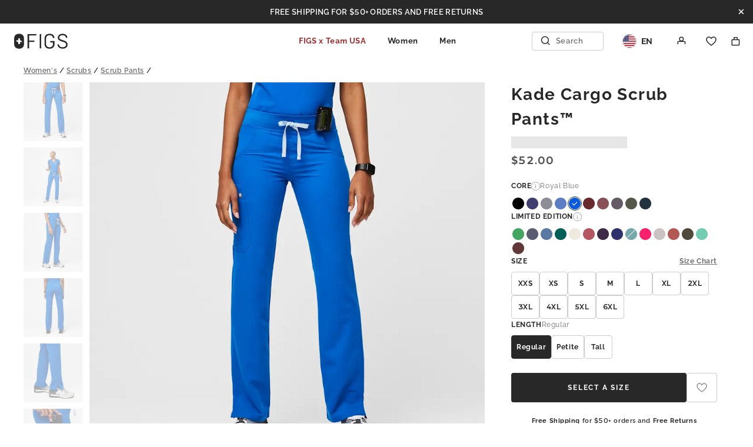

--- FILE ---
content_type: text/html; charset=utf-8
request_url: https://shop.wearfigs.com/products/womens-kade-cargo-scrub-pants-royal-blue
body_size: 24092
content:
<!doctype html>
<html class="no-js" lang="en">
  <head>
    <meta charset="utf-8">
<meta content="IE=edge" http-equiv="X-UA-Compatible">
<meta content="width=device-width,initial-scale=1" name="viewport">
<meta content="" name="theme-color">
<link crossorigin href="https://cdn.shopify.com" rel="preconnect"><title>
  Women&#39;s Cargo Scrub Pants - Kade
 &ndash; FIGS </title>


  <meta name="description" content="Inspired by yoga apparel, these women&#39;s Kade cargo scrub pants are stylish, flexible, and comfy. Part of FIGS&#39; Technical collection of tailored-fit scrubs.">


<meta name="robots" content="noindex, nofollow, noarchive">



<link rel="canonical" href="https://www.wearfigs.com/products/womens-kade-cargo-scrub-pants-royal-blue">

<link
  rel="shortcut icon"
  href="//cdn.shopify.com/s/files/1/0139/8942/files/figs_logo_64x64_c0439037-bf95-4849-be14-51cd2fc50c45_32x32.png?v=1551909852"
  type="image/png"
>

<link href="//shop.wearfigs.com/cdn/shop/t/3131/assets/theme.css?v=62785183332209057901744909177" rel="stylesheet" type="text/css" media="all" />






<meta property="og:site_name" content="FIGS " />
<meta property="og:url" content="https://shop.wearfigs.com/products/womens-kade-cargo-scrub-pants-royal-blue" />
<meta property="og:title" content="Women's Royal Blue Kade™ - Cargo Scrub Pants" />
<meta property="og:type" content="product" />
<meta property="og:description" content="Inspired by yoga apparel, these women&#39;s Kade cargo scrub pants are stylish, flexible, and comfy. Part of FIGS&#39; Technical collection of tailored-fit scrubs." /><meta
    property="og:price:amount"
    content="52.00"
  />
  <meta property="og:price:currency" content="USD" /><meta
        property="og:image"
        content="http://shop.wearfigs.com/cdn/shop/products/Womens-Kade-Pant-RoyalBlue-XS-1_1024x1024.jpg?v=1763598393"
      /><meta
        property="og:image"
        content="http://shop.wearfigs.com/cdn/shop/products/Womens-Kade-Pant-RoyalBlue-XS-2_1024x1024.jpg?v=1763598393"
      /><meta
        property="og:image"
        content="http://shop.wearfigs.com/cdn/shop/products/Womens-Kade-Pant-RoyalBlue-XS-3_1024x1024.jpg?v=1763598393"
      />
<meta
        property="og:image:secure_url"
        content="https://shop.wearfigs.com/cdn/shop/products/Womens-Kade-Pant-RoyalBlue-XS-1_1024x1024.jpg?v=1763598393"
      /><meta
        property="og:image:secure_url"
        content="https://shop.wearfigs.com/cdn/shop/products/Womens-Kade-Pant-RoyalBlue-XS-2_1024x1024.jpg?v=1763598393"
      /><meta
        property="og:image:secure_url"
        content="https://shop.wearfigs.com/cdn/shop/products/Womens-Kade-Pant-RoyalBlue-XS-3_1024x1024.jpg?v=1763598393"
      />
<meta
  name="twitter:site"
  content="@"
/>
<meta name="twitter:card" content="summary_large_image" />
<meta name="twitter:title" content="Women's Royal Blue Kade™ - Cargo Scrub Pants" />
<meta name="twitter:description" content="Inspired by yoga apparel, these women&#39;s Kade cargo scrub pants are stylish, flexible, and comfy. Part of FIGS&#39; Technical collection of tailored-fit scrubs." />



<noscript>
  <iframe height="0" src="//www.googletagmanager.com/ns.html?id=GTM-NLWDV6S" style="display:none;visibility:hidden" width="0"></iframe>
</noscript>
<script>var x = (function(w,d,s,l,i){w[l]=w[l]||[];w[l].push({'gtm.start':
  new Date().getTime(),event:'gtm.js'});var f=d.getElementsByTagName(s)[0],
  j=d.createElement(s),dl=l!='dataLayer'?'&l='+l:'';j.async=true;j.src=
  '//www.googletagmanager.com/gtm.js?id='+i+dl;f.parentNode.insertBefore(j,f);
  });(window.location.search.indexOf('gtm=off')===-1)&&x(window,document,'script','dataLayer','GTM-NLWDV6S');</script>



<script>
   (function(){window.whenDefined=function(a,b,c){a[b]?c():Object.defineProperty(a,b,{configurable:!0,enumerable:!0,writeable:!0,get:function(){return this["_"+b]},set:function(a){this["_"+b]=a,c()}})}}).call(this);
</script>



<script>
  document.documentElement.className = document.documentElement.className.replace(
    "no-js",
    "js"
  );
</script>
<script>
  window.theme = {
    strings: {
      addToCart:"Translation missing: en.products.product.add_to_cart",
      soldOut:"Translation missing: en.products.product.sold_out",
      waitlist:"Translation missing: en.products.product.waitlist",
      unavailable:"Translation missing: en.products.product.unavailable"},
    settings: {},
    jQuery: jQuery,
    moneyFormat:"\u003cspan class=money\u003e${{amount}}\u003c\/span\u003e"};
</script>

<script>
  /**
    * FriendBuy SmartPixel datalayer variables for GTM
    *
    * @see http://help.friendbuy.com/3rd-party-integrations/shopify
    * @see https://www.analyticsmania.com/post/data-layer-variable/#gref
    */
  document.addEventListener('DOMContentLoaded', function() {
    window.dataLayer = window.dataLayer || [];
    var customerId = '';

    window.dataLayer.push({
      ecommerce: {
        customer: {
          id: '',
          email: '',
          hashedEmail: customerId ? 'd41d8cd98f00b204e9800998ecf8427e' : '',
          phone: '',
          hashedPhone: customerId ? 'e3b0c44298fc1c149afbf4c8996fb92427ae41e4649b934ca495991b7852b855' : '',
          firstName: '',
          lastName: '',
          ordersCount: ''
        }
      }
    });
  });
</script>

<script>
  // Additional dataLayer variables
  window.dataLayer = window.dataLayer || [];
  window.dataLayer.push({
    'customer.id': '',
    'customer.email': '' || '',
    'customer.name': '',
    'customer.total.spent': ''
  });

  // Push view_cart event to GTM
  
</script>




  <script>
    // Do not redirect if url has an alternate template url parameter: `view`
    const hasAlternateViewUrlParam = window.location.search.slice(1).split('&').some(pair => pair.split('=')[0] === 'view'),
      isPage = false,
      magnoliaUrl = 'https://www.wearfigs.com';

    if(!hasAlternateViewUrlParam) {
      let redirectUrl = magnoliaUrl;

      if (!isPage) {
        let redirectPath = window.location.pathname.replace('/pages/shop-products/', '/products/');
        redirectUrl = `${magnoliaUrl}${redirectPath}`;
      }

      window.location.replace(redirectUrl);
    }
  </script>


<script src="//shop.wearfigs.com/cdn/shop/t/3131/assets/theme.js?v=103518796286508965401744909177" type="text/javascript"></script>

    <script>window.performance && window.performance.mark && window.performance.mark('shopify.content_for_header.start');</script><meta name="google-site-verification" content="_GliQsHZB3m8AgrBhPiDzpHawYPO8BGBRcrmddWYIlM">
<meta name="google-site-verification" content="ZirxKwxaDUB4ZkeopkbTx9vfvtqOs6j6eNsSav8IWPA">
<meta name="facebook-domain-verification" content="si18hds8gbsb4o6td92u2s1kwnxwkd">
<meta id="shopify-digital-wallet" name="shopify-digital-wallet" content="/1398942/digital_wallets/dialog">
<meta name="shopify-checkout-api-token" content="a949998c117e1091a9d537bba6d730e9">
<meta id="in-context-paypal-metadata" data-shop-id="1398942" data-venmo-supported="true" data-environment="production" data-locale="en_US" data-paypal-v4="true" data-currency="USD">
<link rel="alternate" hreflang="x-default" href="https://shop.wearfigs.com/products/womens-kade-cargo-scrub-pants-royal-blue">
<link rel="alternate" hreflang="en" href="https://shop.wearfigs.com/products/womens-kade-cargo-scrub-pants-royal-blue">
<link rel="alternate" hreflang="fr" href="https://shop.wearfigs.com/fr/products/womens-kade-cargo-scrub-pants-royal-blue">
<link rel="alternate" hreflang="de" href="https://shop.wearfigs.com/de/products/womens-kade-cargo-scrub-pants-royal-blue">
<link rel="alternate" hreflang="es" href="https://shop.wearfigs.com/es/products/womens-kade-cargo-scrub-pants-royal-blue">
<link rel="alternate" hreflang="ja" href="https://shop.wearfigs.com/ja/products/womens-kade-cargo-scrub-pants-royal-blue">
<link rel="alternate" hreflang="ko" href="https://shop.wearfigs.com/ko/products/womens-kade-cargo-scrub-pants-royal-blue">
<link rel="alternate" hreflang="en-MX" href="https://shop.wearfigs.com/en-mx/products/womens-kade-cargo-scrub-pants-royal-blue">
<link rel="alternate" hreflang="es-MX" href="https://shop.wearfigs.com/es-mx/products/womens-kade-cargo-scrub-pants-royal-blue">
<link rel="alternate" hreflang="en-DE" href="https://shop.wearfigs.com/en-de/products/womens-kade-cargo-scrub-pants-royal-blue">
<link rel="alternate" hreflang="de-DE" href="https://shop.wearfigs.com/de-de/products/womens-kade-cargo-scrub-pants-royal-blue">
<link rel="alternate" hreflang="en-FR" href="https://shop.wearfigs.com/en-fr/products/womens-kade-cargo-scrub-pants-royal-blue">
<link rel="alternate" hreflang="fr-FR" href="https://shop.wearfigs.com/fr-fr/products/womens-kade-cargo-scrub-pants-royal-blue">
<link rel="alternate" type="application/json+oembed" href="https://shop.wearfigs.com/products/womens-kade-cargo-scrub-pants-royal-blue.oembed">
<script async="async" src="/checkouts/internal/preloads.js?locale=en-US"></script>
<link rel="preconnect" href="https://shop.app" crossorigin="anonymous">
<script async="async" src="https://shop.app/checkouts/internal/preloads.js?locale=en-US&shop_id=1398942" crossorigin="anonymous"></script>
<script id="apple-pay-shop-capabilities" type="application/json">{"shopId":1398942,"countryCode":"US","currencyCode":"USD","merchantCapabilities":["supports3DS"],"merchantId":"gid:\/\/shopify\/Shop\/1398942","merchantName":"FIGS ","requiredBillingContactFields":["postalAddress","email","phone"],"requiredShippingContactFields":["postalAddress","email","phone"],"shippingType":"shipping","supportedNetworks":["visa","masterCard","amex","discover","elo","jcb"],"total":{"type":"pending","label":"FIGS ","amount":"1.00"},"shopifyPaymentsEnabled":true,"supportsSubscriptions":true}</script>
<script id="shopify-features" type="application/json">{"accessToken":"a949998c117e1091a9d537bba6d730e9","betas":["rich-media-storefront-analytics"],"domain":"shop.wearfigs.com","predictiveSearch":true,"shopId":1398942,"locale":"en"}</script>
<script>var Shopify = Shopify || {};
Shopify.shop = "figsscrubs.myshopify.com";
Shopify.locale = "en";
Shopify.currency = {"active":"USD","rate":"1.0"};
Shopify.country = "US";
Shopify.theme = {"name":"figs-headless-1-3-13","id":141669302448,"schema_name":"FIGS Headless","schema_version":"1.3.13","theme_store_id":null,"role":"main"};
Shopify.theme.handle = "null";
Shopify.theme.style = {"id":null,"handle":null};
Shopify.cdnHost = "shop.wearfigs.com/cdn";
Shopify.routes = Shopify.routes || {};
Shopify.routes.root = "/";</script>
<script type="module">!function(o){(o.Shopify=o.Shopify||{}).modules=!0}(window);</script>
<script>!function(o){function n(){var o=[];function n(){o.push(Array.prototype.slice.apply(arguments))}return n.q=o,n}var t=o.Shopify=o.Shopify||{};t.loadFeatures=n(),t.autoloadFeatures=n()}(window);</script>
<script>
  window.ShopifyPay = window.ShopifyPay || {};
  window.ShopifyPay.apiHost = "shop.app\/pay";
  window.ShopifyPay.redirectState = null;
</script>
<script id="shop-js-analytics" type="application/json">{"pageType":"product"}</script>
<script defer="defer" async type="module" src="//shop.wearfigs.com/cdn/shopifycloud/shop-js/modules/v2/client.init-shop-cart-sync_WVOgQShq.en.esm.js"></script>
<script defer="defer" async type="module" src="//shop.wearfigs.com/cdn/shopifycloud/shop-js/modules/v2/chunk.common_C_13GLB1.esm.js"></script>
<script defer="defer" async type="module" src="//shop.wearfigs.com/cdn/shopifycloud/shop-js/modules/v2/chunk.modal_CLfMGd0m.esm.js"></script>
<script type="module">
  await import("//shop.wearfigs.com/cdn/shopifycloud/shop-js/modules/v2/client.init-shop-cart-sync_WVOgQShq.en.esm.js");
await import("//shop.wearfigs.com/cdn/shopifycloud/shop-js/modules/v2/chunk.common_C_13GLB1.esm.js");
await import("//shop.wearfigs.com/cdn/shopifycloud/shop-js/modules/v2/chunk.modal_CLfMGd0m.esm.js");

  window.Shopify.SignInWithShop?.initShopCartSync?.({"fedCMEnabled":true,"windoidEnabled":true});

</script>
<script>
  window.Shopify = window.Shopify || {};
  if (!window.Shopify.featureAssets) window.Shopify.featureAssets = {};
  window.Shopify.featureAssets['shop-js'] = {"shop-cart-sync":["modules/v2/client.shop-cart-sync_DuR37GeY.en.esm.js","modules/v2/chunk.common_C_13GLB1.esm.js","modules/v2/chunk.modal_CLfMGd0m.esm.js"],"init-fed-cm":["modules/v2/client.init-fed-cm_BucUoe6W.en.esm.js","modules/v2/chunk.common_C_13GLB1.esm.js","modules/v2/chunk.modal_CLfMGd0m.esm.js"],"shop-toast-manager":["modules/v2/client.shop-toast-manager_B0JfrpKj.en.esm.js","modules/v2/chunk.common_C_13GLB1.esm.js","modules/v2/chunk.modal_CLfMGd0m.esm.js"],"init-shop-cart-sync":["modules/v2/client.init-shop-cart-sync_WVOgQShq.en.esm.js","modules/v2/chunk.common_C_13GLB1.esm.js","modules/v2/chunk.modal_CLfMGd0m.esm.js"],"shop-button":["modules/v2/client.shop-button_B_U3bv27.en.esm.js","modules/v2/chunk.common_C_13GLB1.esm.js","modules/v2/chunk.modal_CLfMGd0m.esm.js"],"init-windoid":["modules/v2/client.init-windoid_DuP9q_di.en.esm.js","modules/v2/chunk.common_C_13GLB1.esm.js","modules/v2/chunk.modal_CLfMGd0m.esm.js"],"shop-cash-offers":["modules/v2/client.shop-cash-offers_BmULhtno.en.esm.js","modules/v2/chunk.common_C_13GLB1.esm.js","modules/v2/chunk.modal_CLfMGd0m.esm.js"],"pay-button":["modules/v2/client.pay-button_CrPSEbOK.en.esm.js","modules/v2/chunk.common_C_13GLB1.esm.js","modules/v2/chunk.modal_CLfMGd0m.esm.js"],"init-customer-accounts":["modules/v2/client.init-customer-accounts_jNk9cPYQ.en.esm.js","modules/v2/client.shop-login-button_DJ5ldayH.en.esm.js","modules/v2/chunk.common_C_13GLB1.esm.js","modules/v2/chunk.modal_CLfMGd0m.esm.js"],"avatar":["modules/v2/client.avatar_BTnouDA3.en.esm.js"],"checkout-modal":["modules/v2/client.checkout-modal_pBPyh9w8.en.esm.js","modules/v2/chunk.common_C_13GLB1.esm.js","modules/v2/chunk.modal_CLfMGd0m.esm.js"],"init-shop-for-new-customer-accounts":["modules/v2/client.init-shop-for-new-customer-accounts_BUoCy7a5.en.esm.js","modules/v2/client.shop-login-button_DJ5ldayH.en.esm.js","modules/v2/chunk.common_C_13GLB1.esm.js","modules/v2/chunk.modal_CLfMGd0m.esm.js"],"init-customer-accounts-sign-up":["modules/v2/client.init-customer-accounts-sign-up_CnczCz9H.en.esm.js","modules/v2/client.shop-login-button_DJ5ldayH.en.esm.js","modules/v2/chunk.common_C_13GLB1.esm.js","modules/v2/chunk.modal_CLfMGd0m.esm.js"],"init-shop-email-lookup-coordinator":["modules/v2/client.init-shop-email-lookup-coordinator_CzjY5t9o.en.esm.js","modules/v2/chunk.common_C_13GLB1.esm.js","modules/v2/chunk.modal_CLfMGd0m.esm.js"],"shop-follow-button":["modules/v2/client.shop-follow-button_CsYC63q7.en.esm.js","modules/v2/chunk.common_C_13GLB1.esm.js","modules/v2/chunk.modal_CLfMGd0m.esm.js"],"shop-login-button":["modules/v2/client.shop-login-button_DJ5ldayH.en.esm.js","modules/v2/chunk.common_C_13GLB1.esm.js","modules/v2/chunk.modal_CLfMGd0m.esm.js"],"shop-login":["modules/v2/client.shop-login_B9ccPdmx.en.esm.js","modules/v2/chunk.common_C_13GLB1.esm.js","modules/v2/chunk.modal_CLfMGd0m.esm.js"],"lead-capture":["modules/v2/client.lead-capture_D0K_KgYb.en.esm.js","modules/v2/chunk.common_C_13GLB1.esm.js","modules/v2/chunk.modal_CLfMGd0m.esm.js"],"payment-terms":["modules/v2/client.payment-terms_BWmiNN46.en.esm.js","modules/v2/chunk.common_C_13GLB1.esm.js","modules/v2/chunk.modal_CLfMGd0m.esm.js"]};
</script>
<script>(function() {
  var isLoaded = false;
  function asyncLoad() {
    if (isLoaded) return;
    isLoaded = true;
    var urls = ["\/\/shopify.privy.com\/widget.js?shop=figsscrubs.myshopify.com","https:\/\/rbqnb9ch.wearfigs.com\/assets\/shopify.js?rb_init_key=Zmlnc3x2aWV3fHB1cmNoYXNlfHNpZ251cHxsb2dpbg==\u0026shop=figsscrubs.myshopify.com","\/\/d1g60gq433mjl8.cloudfront.net\/assets\/js\/shopify.php?wca_id=1411344802476211\u0026version=1.29\u0026fpo=1\u0026s_tag_id=cfc785d1-a6c1-4b34-bdee-2b6334c192e8\u0026sn_sign=1\u0026shop=figsscrubs.myshopify.com","https:\/\/prod-configuration-app.integrations-itbl.co\/app\/script?shop=figsscrubs.myshopify.com","https:\/\/static.fbot.me\/shopify\/friendbuy-shopify.js?merchantId=55773582-8d2f-4f00-9a3a-559bee7b2831\u0026shop=figsscrubs.myshopify.com","https:\/\/crossborder-integration.global-e.com\/resources\/js\/app?shop=figsscrubs.myshopify.com","https:\/\/intg.snapchat.com\/shopify\/shopify-scevent-init.js?id=cfc785d1-a6c1-4b34-bdee-2b6334c192e8\u0026shop=figsscrubs.myshopify.com","\/\/cdn.shopify.com\/proxy\/314d305059a82a883b1ce302295dcb9c0f9be7884577312bc156f0899552ceed\/web.global-e.com\/merchant\/storefrontattributes?merchantid=1476\u0026shop=figsscrubs.myshopify.com\u0026sp-cache-control=cHVibGljLCBtYXgtYWdlPTkwMA","https:\/\/container.pepperjam.com\/43119890.js?shop=figsscrubs.myshopify.com","https:\/\/cdn.attn.tv\/wearfigs\/dtag.js?shop=figsscrubs.myshopify.com","https:\/\/connect.nosto.com\/include\/script\/shopify-1398942.js?shop=figsscrubs.myshopify.com","https:\/\/ecommplugins-scripts.trustpilot.com\/v2.1\/js\/header.min.js?settings=eyJrZXkiOiJ4b0NCZEpUbWFyMUljcTNWIiwicyI6Im5vbmUifQ==\u0026shop=figsscrubs.myshopify.com","https:\/\/ecommplugins-scripts.trustpilot.com\/v2.1\/js\/success.min.js?settings=eyJrZXkiOiJ4b0NCZEpUbWFyMUljcTNWIiwicyI6Im5vbmUiLCJ0IjpbIm9yZGVycy9wYWlkIiwidHJ1c3RwaWxvdE9yZGVyQ29uZmlybWVkIl0sInYiOiIiLCJhIjoiIn0=\u0026shop=figsscrubs.myshopify.com","https:\/\/ecommplugins-trustboxsettings.trustpilot.com\/figsscrubs.myshopify.com.js?settings=1743210587788\u0026shop=figsscrubs.myshopify.com","https:\/\/creditsyard.com\/js\/integrations\/script.js?shop=figsscrubs.myshopify.com","https:\/\/static-resources.botnot.io\/js\/yofi-telemetry-prod.min.js?v=202507082122\u0026shop=figsscrubs.myshopify.com","\/\/cdn.shopify.com\/proxy\/0b1f3305274856ebb2a2800f205cbabb12043bf5c6b1e8b7d0f388f3c6c34fac\/cdn-scripts.signifyd.com\/shopify\/script-tag.js?shop=figsscrubs.myshopify.com\u0026sp-cache-control=cHVibGljLCBtYXgtYWdlPTkwMA","https:\/\/str.rise-ai.com\/?shop=figsscrubs.myshopify.com","https:\/\/strn.rise-ai.com\/?shop=figsscrubs.myshopify.com"];
    for (var i = 0; i < urls.length; i++) {
      var s = document.createElement('script');
      s.type = 'text/javascript';
      s.async = true;
      s.src = urls[i];
      var x = document.getElementsByTagName('script')[0];
      x.parentNode.insertBefore(s, x);
    }
  };
  if(window.attachEvent) {
    window.attachEvent('onload', asyncLoad);
  } else {
    window.addEventListener('load', asyncLoad, false);
  }
})();</script>
<script id="__st">var __st={"a":1398942,"offset":-28800,"reqid":"701b2853-1f97-474a-9199-c748260b1ea0-1769609371","pageurl":"shop.wearfigs.com\/products\/womens-kade-cargo-scrub-pants-royal-blue","u":"834043badb1f","p":"product","rtyp":"product","rid":1872630317105};</script>
<script>window.ShopifyPaypalV4VisibilityTracking = true;</script>
<script id="captcha-bootstrap">!function(){'use strict';const t='contact',e='account',n='new_comment',o=[[t,t],['blogs',n],['comments',n],[t,'customer']],c=[[e,'customer_login'],[e,'guest_login'],[e,'recover_customer_password'],[e,'create_customer']],r=t=>t.map((([t,e])=>`form[action*='/${t}']:not([data-nocaptcha='true']) input[name='form_type'][value='${e}']`)).join(','),a=t=>()=>t?[...document.querySelectorAll(t)].map((t=>t.form)):[];function s(){const t=[...o],e=r(t);return a(e)}const i='password',u='form_key',d=['recaptcha-v3-token','g-recaptcha-response','h-captcha-response',i],f=()=>{try{return window.sessionStorage}catch{return}},m='__shopify_v',_=t=>t.elements[u];function p(t,e,n=!1){try{const o=window.sessionStorage,c=JSON.parse(o.getItem(e)),{data:r}=function(t){const{data:e,action:n}=t;return t[m]||n?{data:e,action:n}:{data:t,action:n}}(c);for(const[e,n]of Object.entries(r))t.elements[e]&&(t.elements[e].value=n);n&&o.removeItem(e)}catch(o){console.error('form repopulation failed',{error:o})}}const l='form_type',E='cptcha';function T(t){t.dataset[E]=!0}const w=window,h=w.document,L='Shopify',v='ce_forms',y='captcha';let A=!1;((t,e)=>{const n=(g='f06e6c50-85a8-45c8-87d0-21a2b65856fe',I='https://cdn.shopify.com/shopifycloud/storefront-forms-hcaptcha/ce_storefront_forms_captcha_hcaptcha.v1.5.2.iife.js',D={infoText:'Protected by hCaptcha',privacyText:'Privacy',termsText:'Terms'},(t,e,n)=>{const o=w[L][v],c=o.bindForm;if(c)return c(t,g,e,D).then(n);var r;o.q.push([[t,g,e,D],n]),r=I,A||(h.body.append(Object.assign(h.createElement('script'),{id:'captcha-provider',async:!0,src:r})),A=!0)});var g,I,D;w[L]=w[L]||{},w[L][v]=w[L][v]||{},w[L][v].q=[],w[L][y]=w[L][y]||{},w[L][y].protect=function(t,e){n(t,void 0,e),T(t)},Object.freeze(w[L][y]),function(t,e,n,w,h,L){const[v,y,A,g]=function(t,e,n){const i=e?o:[],u=t?c:[],d=[...i,...u],f=r(d),m=r(i),_=r(d.filter((([t,e])=>n.includes(e))));return[a(f),a(m),a(_),s()]}(w,h,L),I=t=>{const e=t.target;return e instanceof HTMLFormElement?e:e&&e.form},D=t=>v().includes(t);t.addEventListener('submit',(t=>{const e=I(t);if(!e)return;const n=D(e)&&!e.dataset.hcaptchaBound&&!e.dataset.recaptchaBound,o=_(e),c=g().includes(e)&&(!o||!o.value);(n||c)&&t.preventDefault(),c&&!n&&(function(t){try{if(!f())return;!function(t){const e=f();if(!e)return;const n=_(t);if(!n)return;const o=n.value;o&&e.removeItem(o)}(t);const e=Array.from(Array(32),(()=>Math.random().toString(36)[2])).join('');!function(t,e){_(t)||t.append(Object.assign(document.createElement('input'),{type:'hidden',name:u})),t.elements[u].value=e}(t,e),function(t,e){const n=f();if(!n)return;const o=[...t.querySelectorAll(`input[type='${i}']`)].map((({name:t})=>t)),c=[...d,...o],r={};for(const[a,s]of new FormData(t).entries())c.includes(a)||(r[a]=s);n.setItem(e,JSON.stringify({[m]:1,action:t.action,data:r}))}(t,e)}catch(e){console.error('failed to persist form',e)}}(e),e.submit())}));const S=(t,e)=>{t&&!t.dataset[E]&&(n(t,e.some((e=>e===t))),T(t))};for(const o of['focusin','change'])t.addEventListener(o,(t=>{const e=I(t);D(e)&&S(e,y())}));const B=e.get('form_key'),M=e.get(l),P=B&&M;t.addEventListener('DOMContentLoaded',(()=>{const t=y();if(P)for(const e of t)e.elements[l].value===M&&p(e,B);[...new Set([...A(),...v().filter((t=>'true'===t.dataset.shopifyCaptcha))])].forEach((e=>S(e,t)))}))}(h,new URLSearchParams(w.location.search),n,t,e,['guest_login'])})(!0,!0)}();</script>
<script integrity="sha256-4kQ18oKyAcykRKYeNunJcIwy7WH5gtpwJnB7kiuLZ1E=" data-source-attribution="shopify.loadfeatures" defer="defer" src="//shop.wearfigs.com/cdn/shopifycloud/storefront/assets/storefront/load_feature-a0a9edcb.js" crossorigin="anonymous"></script>
<script crossorigin="anonymous" defer="defer" src="//shop.wearfigs.com/cdn/shopifycloud/storefront/assets/shopify_pay/storefront-65b4c6d7.js?v=20250812"></script>
<script data-source-attribution="shopify.dynamic_checkout.dynamic.init">var Shopify=Shopify||{};Shopify.PaymentButton=Shopify.PaymentButton||{isStorefrontPortableWallets:!0,init:function(){window.Shopify.PaymentButton.init=function(){};var t=document.createElement("script");t.src="https://shop.wearfigs.com/cdn/shopifycloud/portable-wallets/latest/portable-wallets.en.js",t.type="module",document.head.appendChild(t)}};
</script>
<script data-source-attribution="shopify.dynamic_checkout.buyer_consent">
  function portableWalletsHideBuyerConsent(e){var t=document.getElementById("shopify-buyer-consent"),n=document.getElementById("shopify-subscription-policy-button");t&&n&&(t.classList.add("hidden"),t.setAttribute("aria-hidden","true"),n.removeEventListener("click",e))}function portableWalletsShowBuyerConsent(e){var t=document.getElementById("shopify-buyer-consent"),n=document.getElementById("shopify-subscription-policy-button");t&&n&&(t.classList.remove("hidden"),t.removeAttribute("aria-hidden"),n.addEventListener("click",e))}window.Shopify?.PaymentButton&&(window.Shopify.PaymentButton.hideBuyerConsent=portableWalletsHideBuyerConsent,window.Shopify.PaymentButton.showBuyerConsent=portableWalletsShowBuyerConsent);
</script>
<script data-source-attribution="shopify.dynamic_checkout.cart.bootstrap">document.addEventListener("DOMContentLoaded",(function(){function t(){return document.querySelector("shopify-accelerated-checkout-cart, shopify-accelerated-checkout")}if(t())Shopify.PaymentButton.init();else{new MutationObserver((function(e,n){t()&&(Shopify.PaymentButton.init(),n.disconnect())})).observe(document.body,{childList:!0,subtree:!0})}}));
</script>
<link id="shopify-accelerated-checkout-styles" rel="stylesheet" media="screen" href="https://shop.wearfigs.com/cdn/shopifycloud/portable-wallets/latest/accelerated-checkout-backwards-compat.css" crossorigin="anonymous">
<style id="shopify-accelerated-checkout-cart">
        #shopify-buyer-consent {
  margin-top: 1em;
  display: inline-block;
  width: 100%;
}

#shopify-buyer-consent.hidden {
  display: none;
}

#shopify-subscription-policy-button {
  background: none;
  border: none;
  padding: 0;
  text-decoration: underline;
  font-size: inherit;
  cursor: pointer;
}

#shopify-subscription-policy-button::before {
  box-shadow: none;
}

      </style>

<script>window.performance && window.performance.mark && window.performance.mark('shopify.content_for_header.end');</script>
  <!-- BEGIN app block: shopify://apps/friendbuy-loyalty-referrals/blocks/friendbuy-auth-block/de138aa5-e87b-41e6-8e61-0dec9a2f9e38 --><script type="application/javascript">
  window["friendbuyAPI"] = friendbuyAPI = window["friendbuyAPI"] || [];
  friendbuyAPI.merchantId = "55773582-8d2f-4f00-9a3a-559bee7b2831";
  friendbuyAPI.shopify = {
    page: "Women&#39;s Cargo Scrub Pants - Kade",
    
  }
</script>

<!-- END app block --><link href="https://monorail-edge.shopifysvc.com" rel="dns-prefetch">
<script>(function(){if ("sendBeacon" in navigator && "performance" in window) {try {var session_token_from_headers = performance.getEntriesByType('navigation')[0].serverTiming.find(x => x.name == '_s').description;} catch {var session_token_from_headers = undefined;}var session_cookie_matches = document.cookie.match(/_shopify_s=([^;]*)/);var session_token_from_cookie = session_cookie_matches && session_cookie_matches.length === 2 ? session_cookie_matches[1] : "";var session_token = session_token_from_headers || session_token_from_cookie || "";function handle_abandonment_event(e) {var entries = performance.getEntries().filter(function(entry) {return /monorail-edge.shopifysvc.com/.test(entry.name);});if (!window.abandonment_tracked && entries.length === 0) {window.abandonment_tracked = true;var currentMs = Date.now();var navigation_start = performance.timing.navigationStart;var payload = {shop_id: 1398942,url: window.location.href,navigation_start,duration: currentMs - navigation_start,session_token,page_type: "product"};window.navigator.sendBeacon("https://monorail-edge.shopifysvc.com/v1/produce", JSON.stringify({schema_id: "online_store_buyer_site_abandonment/1.1",payload: payload,metadata: {event_created_at_ms: currentMs,event_sent_at_ms: currentMs}}));}}window.addEventListener('pagehide', handle_abandonment_event);}}());</script>
<script id="web-pixels-manager-setup">(function e(e,d,r,n,o){if(void 0===o&&(o={}),!Boolean(null===(a=null===(i=window.Shopify)||void 0===i?void 0:i.analytics)||void 0===a?void 0:a.replayQueue)){var i,a;window.Shopify=window.Shopify||{};var t=window.Shopify;t.analytics=t.analytics||{};var s=t.analytics;s.replayQueue=[],s.publish=function(e,d,r){return s.replayQueue.push([e,d,r]),!0};try{self.performance.mark("wpm:start")}catch(e){}var l=function(){var e={modern:/Edge?\/(1{2}[4-9]|1[2-9]\d|[2-9]\d{2}|\d{4,})\.\d+(\.\d+|)|Firefox\/(1{2}[4-9]|1[2-9]\d|[2-9]\d{2}|\d{4,})\.\d+(\.\d+|)|Chrom(ium|e)\/(9{2}|\d{3,})\.\d+(\.\d+|)|(Maci|X1{2}).+ Version\/(15\.\d+|(1[6-9]|[2-9]\d|\d{3,})\.\d+)([,.]\d+|)( \(\w+\)|)( Mobile\/\w+|) Safari\/|Chrome.+OPR\/(9{2}|\d{3,})\.\d+\.\d+|(CPU[ +]OS|iPhone[ +]OS|CPU[ +]iPhone|CPU IPhone OS|CPU iPad OS)[ +]+(15[._]\d+|(1[6-9]|[2-9]\d|\d{3,})[._]\d+)([._]\d+|)|Android:?[ /-](13[3-9]|1[4-9]\d|[2-9]\d{2}|\d{4,})(\.\d+|)(\.\d+|)|Android.+Firefox\/(13[5-9]|1[4-9]\d|[2-9]\d{2}|\d{4,})\.\d+(\.\d+|)|Android.+Chrom(ium|e)\/(13[3-9]|1[4-9]\d|[2-9]\d{2}|\d{4,})\.\d+(\.\d+|)|SamsungBrowser\/([2-9]\d|\d{3,})\.\d+/,legacy:/Edge?\/(1[6-9]|[2-9]\d|\d{3,})\.\d+(\.\d+|)|Firefox\/(5[4-9]|[6-9]\d|\d{3,})\.\d+(\.\d+|)|Chrom(ium|e)\/(5[1-9]|[6-9]\d|\d{3,})\.\d+(\.\d+|)([\d.]+$|.*Safari\/(?![\d.]+ Edge\/[\d.]+$))|(Maci|X1{2}).+ Version\/(10\.\d+|(1[1-9]|[2-9]\d|\d{3,})\.\d+)([,.]\d+|)( \(\w+\)|)( Mobile\/\w+|) Safari\/|Chrome.+OPR\/(3[89]|[4-9]\d|\d{3,})\.\d+\.\d+|(CPU[ +]OS|iPhone[ +]OS|CPU[ +]iPhone|CPU IPhone OS|CPU iPad OS)[ +]+(10[._]\d+|(1[1-9]|[2-9]\d|\d{3,})[._]\d+)([._]\d+|)|Android:?[ /-](13[3-9]|1[4-9]\d|[2-9]\d{2}|\d{4,})(\.\d+|)(\.\d+|)|Mobile Safari.+OPR\/([89]\d|\d{3,})\.\d+\.\d+|Android.+Firefox\/(13[5-9]|1[4-9]\d|[2-9]\d{2}|\d{4,})\.\d+(\.\d+|)|Android.+Chrom(ium|e)\/(13[3-9]|1[4-9]\d|[2-9]\d{2}|\d{4,})\.\d+(\.\d+|)|Android.+(UC? ?Browser|UCWEB|U3)[ /]?(15\.([5-9]|\d{2,})|(1[6-9]|[2-9]\d|\d{3,})\.\d+)\.\d+|SamsungBrowser\/(5\.\d+|([6-9]|\d{2,})\.\d+)|Android.+MQ{2}Browser\/(14(\.(9|\d{2,})|)|(1[5-9]|[2-9]\d|\d{3,})(\.\d+|))(\.\d+|)|K[Aa][Ii]OS\/(3\.\d+|([4-9]|\d{2,})\.\d+)(\.\d+|)/},d=e.modern,r=e.legacy,n=navigator.userAgent;return n.match(d)?"modern":n.match(r)?"legacy":"unknown"}(),u="modern"===l?"modern":"legacy",c=(null!=n?n:{modern:"",legacy:""})[u],f=function(e){return[e.baseUrl,"/wpm","/b",e.hashVersion,"modern"===e.buildTarget?"m":"l",".js"].join("")}({baseUrl:d,hashVersion:r,buildTarget:u}),m=function(e){var d=e.version,r=e.bundleTarget,n=e.surface,o=e.pageUrl,i=e.monorailEndpoint;return{emit:function(e){var a=e.status,t=e.errorMsg,s=(new Date).getTime(),l=JSON.stringify({metadata:{event_sent_at_ms:s},events:[{schema_id:"web_pixels_manager_load/3.1",payload:{version:d,bundle_target:r,page_url:o,status:a,surface:n,error_msg:t},metadata:{event_created_at_ms:s}}]});if(!i)return console&&console.warn&&console.warn("[Web Pixels Manager] No Monorail endpoint provided, skipping logging."),!1;try{return self.navigator.sendBeacon.bind(self.navigator)(i,l)}catch(e){}var u=new XMLHttpRequest;try{return u.open("POST",i,!0),u.setRequestHeader("Content-Type","text/plain"),u.send(l),!0}catch(e){return console&&console.warn&&console.warn("[Web Pixels Manager] Got an unhandled error while logging to Monorail."),!1}}}}({version:r,bundleTarget:l,surface:e.surface,pageUrl:self.location.href,monorailEndpoint:e.monorailEndpoint});try{o.browserTarget=l,function(e){var d=e.src,r=e.async,n=void 0===r||r,o=e.onload,i=e.onerror,a=e.sri,t=e.scriptDataAttributes,s=void 0===t?{}:t,l=document.createElement("script"),u=document.querySelector("head"),c=document.querySelector("body");if(l.async=n,l.src=d,a&&(l.integrity=a,l.crossOrigin="anonymous"),s)for(var f in s)if(Object.prototype.hasOwnProperty.call(s,f))try{l.dataset[f]=s[f]}catch(e){}if(o&&l.addEventListener("load",o),i&&l.addEventListener("error",i),u)u.appendChild(l);else{if(!c)throw new Error("Did not find a head or body element to append the script");c.appendChild(l)}}({src:f,async:!0,onload:function(){if(!function(){var e,d;return Boolean(null===(d=null===(e=window.Shopify)||void 0===e?void 0:e.analytics)||void 0===d?void 0:d.initialized)}()){var d=window.webPixelsManager.init(e)||void 0;if(d){var r=window.Shopify.analytics;r.replayQueue.forEach((function(e){var r=e[0],n=e[1],o=e[2];d.publishCustomEvent(r,n,o)})),r.replayQueue=[],r.publish=d.publishCustomEvent,r.visitor=d.visitor,r.initialized=!0}}},onerror:function(){return m.emit({status:"failed",errorMsg:"".concat(f," has failed to load")})},sri:function(e){var d=/^sha384-[A-Za-z0-9+/=]+$/;return"string"==typeof e&&d.test(e)}(c)?c:"",scriptDataAttributes:o}),m.emit({status:"loading"})}catch(e){m.emit({status:"failed",errorMsg:(null==e?void 0:e.message)||"Unknown error"})}}})({shopId: 1398942,storefrontBaseUrl: "https://shop.wearfigs.com",extensionsBaseUrl: "https://extensions.shopifycdn.com/cdn/shopifycloud/web-pixels-manager",monorailEndpoint: "https://monorail-edge.shopifysvc.com/unstable/produce_batch",surface: "storefront-renderer",enabledBetaFlags: ["2dca8a86"],webPixelsConfigList: [{"id":"1236959408","configuration":"{\"accountID\":\"facct_01ka227r96vx8jfnjax1z3nvj2\"}","eventPayloadVersion":"v1","runtimeContext":"STRICT","scriptVersion":"b512ad51efb2fbd80a0b3630d2f185b8","type":"APP","apiClientId":61620781057,"privacyPurposes":["ANALYTICS","MARKETING","SALE_OF_DATA"],"dataSharingAdjustments":{"protectedCustomerApprovalScopes":["read_customer_email","read_customer_name","read_customer_personal_data","read_customer_phone"]}},{"id":"1085538480","configuration":"{\"eventMapping\":\"{\\\"conversion\\\":{\\\"page_viewed\\\":\\\"8oWCnpf1AxVzsNuLshIzAL\\\",\\\"product_viewed\\\":\\\"8smvNWHYdJE1IO8J6w1LiD\\\",\\\"product_added_to_cart\\\":\\\"B0c7j6HGs4Q6KfhxemY9Ae\\\",\\\"checkout_started\\\":\\\"XN9XFeHFFx1zv33DNJZS3I\\\",\\\"payment_info_submitted\\\":\\\"DETLcXJfYhuAiJp2wHipBS\\\",\\\"checkout_completed\\\":\\\"K98Gf5XTJYPoujkeoTo0xY\\\",\\\"search_submitted\\\":\\\"jj8yisbzhsWvCu2XbD7n9D\\\",\\\"collection_viewed\\\":\\\"JTlMvJmcexi4l17ZAzX5HZ\\\"},\\\"events\\\":{\\\"page_viewed\\\":\\\"40xaS6EUIGiIptiPgj9nWd\\\",\\\"product_viewed\\\":\\\"tZtFTZuQC1oNCSDDadk40E\\\",\\\"product_added_to_cart\\\":\\\"8lFKTFnmoOK6y8wsKzca5b\\\",\\\"checkout_started\\\":\\\"wJr8A78AqDOlIvsrBKNVGY\\\",\\\"payment_info_submitted\\\":\\\"wyvEMhgvcNLBAsMaelRzzh\\\",\\\"checkout_completed\\\":\\\"tvdQxtMzVIIboNTsBFqT0y\\\",\\\"search_submitted\\\":\\\"mMlKC79zVL4lqcKSCC2kbF\\\",\\\"collection_viewed\\\":\\\"B7H7a9ztxPwUBXToLkbXeF\\\"}}\",\"shopId\":\"gid:\/\/shopify\/Shop\/1398942\"}","eventPayloadVersion":"v1","runtimeContext":"STRICT","scriptVersion":"366b3a9010347d184560eaf557f14210","type":"APP","apiClientId":81768316929,"privacyPurposes":["SALE_OF_DATA"],"dataSharingAdjustments":{"protectedCustomerApprovalScopes":["read_customer_address","read_customer_email","read_customer_name","read_customer_personal_data","read_customer_phone"]}},{"id":"1068957872","configuration":"{ \"pixelString\": \"Zmlnc3x2aWV3fHB1cmNoYXNlfHNpZ251cHxsb2dpbg==\", \"cname\": \"rbqnb9ch.wearfigs.com\" }","eventPayloadVersion":"v1","runtimeContext":"STRICT","scriptVersion":"47f1b42b6a572203711840cbbb197625","type":"APP","apiClientId":134039371777,"privacyPurposes":["ANALYTICS","MARKETING","SALE_OF_DATA"],"dataSharingAdjustments":{"protectedCustomerApprovalScopes":["read_customer_address","read_customer_email","read_customer_personal_data","read_customer_phone"]}},{"id":"1032683696","configuration":"{\"config\":\"{\\\"google_tag_ids\\\":[\\\"AW-17289084770\\\",\\\"AW-10949177183\\\",\\\"AW-17058108633\\\",\\\"AW-17293310927\\\",\\\"AW-10896688236\\\",\\\"AW-10896688608\\\",\\\"AW-17058103260\\\",\\\"AW-655922783\\\",\\\"AW-671967648\\\",\\\"AW-615428503\\\",\\\"GT-KT5CTMKC\\\",\\\"AW-10896681039\\\",\\\"G-HSQT51TL60\\\"],\\\"target_country\\\":\\\"ZZ\\\",\\\"gtag_events\\\":[{\\\"type\\\":\\\"search\\\",\\\"action_label\\\":\\\"G-HSQT51TL60\\\"},{\\\"type\\\":\\\"begin_checkout\\\",\\\"action_label\\\":[\\\"AW-655922783\\\/iQ5WCJC1pvMBEN-s4rgC\\\",\\\"AW-671967648\\\/NjOJCO3itPMBEKDTtcAC\\\",\\\"AW-984949555\\\/JnAUCOCTlfMBELPG1NUD\\\",\\\"AW-615428503\\\/TSMbCMmXlfMBEJfjuqUC\\\",\\\"G-HSQT51TL60\\\"]},{\\\"type\\\":\\\"view_item\\\",\\\"action_label\\\":\\\"G-HSQT51TL60\\\"},{\\\"type\\\":\\\"purchase\\\",\\\"action_label\\\":[\\\"AW-17289084770\\\/gNeZCJa7pe0aEOL-ibRA\\\",\\\"AW-10949177183\\\/v0_gCKmI7M0DEN_e_OQo\\\",\\\"AW-17058108633\\\/FDHiCMar1MYaENmp-MU_\\\",\\\"AW-17293310927\\\/Wx_PCLnxtO0aEM_3i7ZA\\\",\\\"AW-10896688236\\\/qzilCIP5wLoDEOyI-cso\\\",\\\"AW-10896688608\\\/ubVKCKfY9LoDEOCL-cso\\\",\\\"AW-17058103260\\\/d9I7CL_Y0cYaENz_98U_\\\",\\\"AW-655922783\\\/bbR-CNucsssBEN-s4rgC\\\",\\\"AW-671967648\\\/Vx_LCOrb5cEBEKDTtcAC\\\",\\\"AW-615428503\\\/l-C_COa6kdgBEJfjuqUC\\\",\\\"AW-984949555\\\/-dE_CNqR12gQs8bU1QM\\\",\\\"AW-10896681039\\\/RsRNCMTJ87oDEM_Q-Mso\\\",\\\"G-HSQT51TL60\\\"]},{\\\"type\\\":\\\"page_view\\\",\\\"action_label\\\":\\\"G-HSQT51TL60\\\"},{\\\"type\\\":\\\"add_payment_info\\\",\\\"action_label\\\":\\\"G-HSQT51TL60\\\"},{\\\"type\\\":\\\"add_to_cart\\\",\\\"action_label\\\":\\\"G-HSQT51TL60\\\"}],\\\"enable_monitoring_mode\\\":false}\"}","eventPayloadVersion":"v1","runtimeContext":"OPEN","scriptVersion":"b2a88bafab3e21179ed38636efcd8a93","type":"APP","apiClientId":1780363,"privacyPurposes":[],"dataSharingAdjustments":{"protectedCustomerApprovalScopes":["read_customer_address","read_customer_email","read_customer_name","read_customer_personal_data","read_customer_phone"]}},{"id":"954990768","configuration":"{\"publicToken\":\"eyJhbGciOiJIUzI1NiIsInR5cCI6IkpXVCJ9.eyJhcHBfaWQiOiI3N2IzOTVlNy0zYzEzLTQxMjEtOTg5NC1mOGQyMWUzZTU5N2YiLCJqdGkiOiJiOWQwYTRlMy0zYjFlLTQ4NmUtYWYzNi0zOTc2ODBmMmNiNzYiLCJ0eXBlIjoxfQ.eWklHuUxRlqOYK8PFB8LlMA_omB2aDgiiA0LolW4A9k\",\"defaultDataPlaneUrl\":\"https:\\\/\\\/server.telemetry.services.yofi.ai\"}","eventPayloadVersion":"v1","runtimeContext":"STRICT","scriptVersion":"8e053f7079f49080abbdfa6ad8da5199","type":"APP","apiClientId":6975691,"privacyPurposes":["ANALYTICS","MARKETING","PREFERENCES","SALE_OF_DATA"],"dataSharingAdjustments":{"protectedCustomerApprovalScopes":["read_customer_address","read_customer_email","read_customer_name","read_customer_personal_data","read_customer_phone"]}},{"id":"789348528","configuration":"{\"accountID\":\"shopify-1398942\", \"endpoint\":\"https:\/\/connect.nosto.com\"}","eventPayloadVersion":"v1","runtimeContext":"STRICT","scriptVersion":"85848493c2a1c7a4bbf22728b6f9f31f","type":"APP","apiClientId":272825,"privacyPurposes":["ANALYTICS","MARKETING"],"dataSharingAdjustments":{"protectedCustomerApprovalScopes":["read_customer_personal_data"]}},{"id":"743768240","configuration":"{\"advertiser\":\"figs\",\"userId\":\"a719bc78-24b1-4f24-84f0-1371aed3abf6\"}","eventPayloadVersion":"v1","runtimeContext":"STRICT","scriptVersion":"5a331cbd87798285e4330f192bb3f71b","type":"APP","apiClientId":39871250433,"privacyPurposes":["ANALYTICS","MARKETING","SALE_OF_DATA"],"dataSharingAdjustments":{"protectedCustomerApprovalScopes":["read_customer_email","read_customer_personal_data"]}},{"id":"692289712","configuration":"{\"figsSubDomain\":\"www\", \"figsHeapId\":\"4169410828\"}","eventPayloadVersion":"v1","runtimeContext":"STRICT","scriptVersion":"e9a3355b43be71f68dced0105a4d130f","type":"APP","apiClientId":94323671041,"privacyPurposes":["ANALYTICS","PREFERENCES"],"dataSharingAdjustments":{"protectedCustomerApprovalScopes":["read_customer_address","read_customer_email","read_customer_name","read_customer_phone","read_customer_personal_data"]}},{"id":"548012208","configuration":"{\"env\":\"prod\"}","eventPayloadVersion":"v1","runtimeContext":"LAX","scriptVersion":"1a41e1eca09c95376c0b4a84ae3b11ef","type":"APP","apiClientId":3977633,"privacyPurposes":["ANALYTICS","MARKETING"],"dataSharingAdjustments":{"protectedCustomerApprovalScopes":["read_customer_address","read_customer_email","read_customer_name","read_customer_personal_data","read_customer_phone"]}},{"id":"389841072","configuration":"{\"pixelCode\":\"C3D48FATO1NMNN16JA80\"}","eventPayloadVersion":"v1","runtimeContext":"STRICT","scriptVersion":"22e92c2ad45662f435e4801458fb78cc","type":"APP","apiClientId":4383523,"privacyPurposes":["ANALYTICS","MARKETING","SALE_OF_DATA"],"dataSharingAdjustments":{"protectedCustomerApprovalScopes":["read_customer_address","read_customer_email","read_customer_name","read_customer_personal_data","read_customer_phone"]}},{"id":"371818672","configuration":"{\"merchantId\":\"55773582-8d2f-4f00-9a3a-559bee7b2831\",\"domainName\":\"fbot.me\"}","eventPayloadVersion":"v1","runtimeContext":"STRICT","scriptVersion":"d069347c8c8833491ff6728db7bbbdef","type":"APP","apiClientId":2883169,"privacyPurposes":["ANALYTICS","MARKETING","SALE_OF_DATA"],"dataSharingAdjustments":{"protectedCustomerApprovalScopes":["read_customer_email","read_customer_name","read_customer_personal_data","read_customer_phone"]}},{"id":"179372208","configuration":"{\"pixel_id\":\"1411344802476211\",\"pixel_type\":\"facebook_pixel\",\"metaapp_system_user_token\":\"-\"}","eventPayloadVersion":"v1","runtimeContext":"OPEN","scriptVersion":"ca16bc87fe92b6042fbaa3acc2fbdaa6","type":"APP","apiClientId":2329312,"privacyPurposes":["ANALYTICS","MARKETING","SALE_OF_DATA"],"dataSharingAdjustments":{"protectedCustomerApprovalScopes":["read_customer_address","read_customer_email","read_customer_name","read_customer_personal_data","read_customer_phone"]}},{"id":"159580336","configuration":"{\"hashed_organization_id\":\"215c3e27e12607c41f3a2a49887b4390_v1\",\"app_key\":\"figsscrubs\",\"allow_collect_personal_data\":\"true\"}","eventPayloadVersion":"v1","runtimeContext":"STRICT","scriptVersion":"c3e64302e4c6a915b615bb03ddf3784a","type":"APP","apiClientId":111542,"privacyPurposes":["ANALYTICS","MARKETING","SALE_OF_DATA"],"dataSharingAdjustments":{"protectedCustomerApprovalScopes":["read_customer_address","read_customer_email","read_customer_name","read_customer_personal_data","read_customer_phone"]}},{"id":"94601392","configuration":"{\"accountId\":\"Global-e\",\"merchantId\":\"1476\",\"baseApiUrl\":\"https:\/\/checkout-service.global-e.com\/api\/v1\",\"siteId\":\"7ce243a1e1a2\",\"BorderfreeMetaCAPIEnabled\":\"False\",\"FT_IsLegacyAnalyticsSDKEnabled\":\"True\",\"FT_IsAnalyticsSDKEnabled\":\"False\",\"CDNUrl\":\"https:\/\/webservices.global-e.com\/\",\"BfGoogleAdsEnabled\":\"false\"}","eventPayloadVersion":"v1","runtimeContext":"STRICT","scriptVersion":"07f17466e0885c524b92de369a41e2cd","type":"APP","apiClientId":5806573,"privacyPurposes":["SALE_OF_DATA"],"dataSharingAdjustments":{"protectedCustomerApprovalScopes":["read_customer_address","read_customer_email","read_customer_name","read_customer_personal_data","read_customer_phone"]}},{"id":"91586736","configuration":"{\"tagID\":\"2614497313716\"}","eventPayloadVersion":"v1","runtimeContext":"STRICT","scriptVersion":"18031546ee651571ed29edbe71a3550b","type":"APP","apiClientId":3009811,"privacyPurposes":["ANALYTICS","MARKETING","SALE_OF_DATA"],"dataSharingAdjustments":{"protectedCustomerApprovalScopes":["read_customer_address","read_customer_email","read_customer_name","read_customer_personal_data","read_customer_phone"]}},{"id":"49807536","configuration":"{\"pixelId\":\"cfc785d1-a6c1-4b34-bdee-2b6334c192e8\"}","eventPayloadVersion":"v1","runtimeContext":"STRICT","scriptVersion":"c119f01612c13b62ab52809eb08154bb","type":"APP","apiClientId":2556259,"privacyPurposes":["ANALYTICS","MARKETING","SALE_OF_DATA"],"dataSharingAdjustments":{"protectedCustomerApprovalScopes":["read_customer_address","read_customer_email","read_customer_name","read_customer_personal_data","read_customer_phone"]}},{"id":"24805552","eventPayloadVersion":"1","runtimeContext":"LAX","scriptVersion":"5","type":"CUSTOM","privacyPurposes":["ANALYTICS","MARKETING","SALE_OF_DATA"],"name":"DataDog"},{"id":"24838320","eventPayloadVersion":"1","runtimeContext":"LAX","scriptVersion":"7","type":"CUSTOM","privacyPurposes":["ANALYTICS","MARKETING","SALE_OF_DATA"],"name":"Google Tag Manager"},{"id":"24871088","eventPayloadVersion":"1","runtimeContext":"LAX","scriptVersion":"14","type":"CUSTOM","privacyPurposes":["ANALYTICS","MARKETING","SALE_OF_DATA"],"name":"Heap"},{"id":"38764720","eventPayloadVersion":"1","runtimeContext":"LAX","scriptVersion":"1","type":"CUSTOM","privacyPurposes":["ANALYTICS","MARKETING","SALE_OF_DATA"],"name":"Pepperjam \/ Ascend"},{"id":"39682224","eventPayloadVersion":"1","runtimeContext":"LAX","scriptVersion":"1","type":"CUSTOM","privacyPurposes":["ANALYTICS","MARKETING","SALE_OF_DATA"],"name":"Attentive"},{"id":"50167984","eventPayloadVersion":"1","runtimeContext":"LAX","scriptVersion":"1","type":"CUSTOM","privacyPurposes":["ANALYTICS","MARKETING","SALE_OF_DATA"],"name":"Attentive - INTL"},{"id":"126779568","eventPayloadVersion":"1","runtimeContext":"LAX","scriptVersion":"1","type":"CUSTOM","privacyPurposes":[],"name":"Signifyd Device Profiling"},{"id":"130908336","eventPayloadVersion":"1","runtimeContext":"LAX","scriptVersion":"1","type":"CUSTOM","privacyPurposes":[],"name":"Forter Fraud Protection"},{"id":"136446128","eventPayloadVersion":"1","runtimeContext":"LAX","scriptVersion":"2","type":"CUSTOM","privacyPurposes":["ANALYTICS","MARKETING","SALE_OF_DATA"],"name":"Line JP"},{"id":"136478896","eventPayloadVersion":"1","runtimeContext":"LAX","scriptVersion":"2","type":"CUSTOM","privacyPurposes":["ANALYTICS","MARKETING","SALE_OF_DATA"],"name":"Yahoo JP"},{"id":"shopify-app-pixel","configuration":"{}","eventPayloadVersion":"v1","runtimeContext":"STRICT","scriptVersion":"0450","apiClientId":"shopify-pixel","type":"APP","privacyPurposes":["ANALYTICS","MARKETING"]},{"id":"shopify-custom-pixel","eventPayloadVersion":"v1","runtimeContext":"LAX","scriptVersion":"0450","apiClientId":"shopify-pixel","type":"CUSTOM","privacyPurposes":["ANALYTICS","MARKETING"]}],isMerchantRequest: false,initData: {"shop":{"name":"FIGS ","paymentSettings":{"currencyCode":"USD"},"myshopifyDomain":"figsscrubs.myshopify.com","countryCode":"US","storefrontUrl":"https:\/\/shop.wearfigs.com"},"customer":null,"cart":null,"checkout":null,"productVariants":[{"price":{"amount":52.0,"currencyCode":"USD"},"product":{"title":"Women's Royal Blue Kade™ - Cargo Scrub Pants","vendor":"FIGS","id":"1872630317105","untranslatedTitle":"Women's Royal Blue Kade™ - Cargo Scrub Pants","url":"\/products\/womens-kade-cargo-scrub-pants-royal-blue","type":"Scrub Pants"},"id":"14595062497329","image":{"src":"\/\/shop.wearfigs.com\/cdn\/shop\/products\/Womens-Kade-Pant-RoyalBlue-XS-1.jpg?v=1763598393"},"sku":"T21004RBU:2XL","title":"2XL \/ Royal Blue","untranslatedTitle":"2XL \/ Royal Blue"},{"price":{"amount":52.0,"currencyCode":"USD"},"product":{"title":"Women's Royal Blue Kade™ - Cargo Scrub Pants","vendor":"FIGS","id":"1872630317105","untranslatedTitle":"Women's Royal Blue Kade™ - Cargo Scrub Pants","url":"\/products\/womens-kade-cargo-scrub-pants-royal-blue","type":"Scrub Pants"},"id":"43345640521904","image":{"src":"\/\/shop.wearfigs.com\/cdn\/shop\/products\/Womens-Kade-Pant-RoyalBlue-XS-1.jpg?v=1763598393"},"sku":"1000219A26001:2XLR","title":"2XL* \/ Royal Blue","untranslatedTitle":"2XL* \/ Royal Blue"},{"price":{"amount":52.0,"currencyCode":"USD"},"product":{"title":"Women's Royal Blue Kade™ - Cargo Scrub Pants","vendor":"FIGS","id":"1872630317105","untranslatedTitle":"Women's Royal Blue Kade™ - Cargo Scrub Pants","url":"\/products\/womens-kade-cargo-scrub-pants-royal-blue","type":"Scrub Pants"},"id":"14595062464561","image":{"src":"\/\/shop.wearfigs.com\/cdn\/shop\/products\/Womens-Kade-Pant-RoyalBlue-XS-1.jpg?v=1763598393"},"sku":"T21004RBU:XL","title":"XL \/ Royal Blue","untranslatedTitle":"XL \/ Royal Blue"},{"price":{"amount":52.0,"currencyCode":"USD"},"product":{"title":"Women's Royal Blue Kade™ - Cargo Scrub Pants","vendor":"FIGS","id":"1872630317105","untranslatedTitle":"Women's Royal Blue Kade™ - Cargo Scrub Pants","url":"\/products\/womens-kade-cargo-scrub-pants-royal-blue","type":"Scrub Pants"},"id":"43345640489136","image":{"src":"\/\/shop.wearfigs.com\/cdn\/shop\/products\/Womens-Kade-Pant-RoyalBlue-XS-1.jpg?v=1763598393"},"sku":"1000219A26001:XLR","title":"XL* \/ Royal Blue","untranslatedTitle":"XL* \/ Royal Blue"},{"price":{"amount":52.0,"currencyCode":"USD"},"product":{"title":"Women's Royal Blue Kade™ - Cargo Scrub Pants","vendor":"FIGS","id":"1872630317105","untranslatedTitle":"Women's Royal Blue Kade™ - Cargo Scrub Pants","url":"\/products\/womens-kade-cargo-scrub-pants-royal-blue","type":"Scrub Pants"},"id":"14595062431793","image":{"src":"\/\/shop.wearfigs.com\/cdn\/shop\/products\/Womens-Kade-Pant-RoyalBlue-XS-1.jpg?v=1763598393"},"sku":"T21004RBU:L","title":"L \/ Royal Blue","untranslatedTitle":"L \/ Royal Blue"},{"price":{"amount":52.0,"currencyCode":"USD"},"product":{"title":"Women's Royal Blue Kade™ - Cargo Scrub Pants","vendor":"FIGS","id":"1872630317105","untranslatedTitle":"Women's Royal Blue Kade™ - Cargo Scrub Pants","url":"\/products\/womens-kade-cargo-scrub-pants-royal-blue","type":"Scrub Pants"},"id":"43345640456368","image":{"src":"\/\/shop.wearfigs.com\/cdn\/shop\/products\/Womens-Kade-Pant-RoyalBlue-XS-1.jpg?v=1763598393"},"sku":"1000219A26001:LR","title":"L* \/ Royal Blue","untranslatedTitle":"L* \/ Royal Blue"},{"price":{"amount":52.0,"currencyCode":"USD"},"product":{"title":"Women's Royal Blue Kade™ - Cargo Scrub Pants","vendor":"FIGS","id":"1872630317105","untranslatedTitle":"Women's Royal Blue Kade™ - Cargo Scrub Pants","url":"\/products\/womens-kade-cargo-scrub-pants-royal-blue","type":"Scrub Pants"},"id":"14595062399025","image":{"src":"\/\/shop.wearfigs.com\/cdn\/shop\/products\/Womens-Kade-Pant-RoyalBlue-XS-1.jpg?v=1763598393"},"sku":"T21004RBU:M","title":"M \/ Royal Blue","untranslatedTitle":"M \/ Royal Blue"},{"price":{"amount":52.0,"currencyCode":"USD"},"product":{"title":"Women's Royal Blue Kade™ - Cargo Scrub Pants","vendor":"FIGS","id":"1872630317105","untranslatedTitle":"Women's Royal Blue Kade™ - Cargo Scrub Pants","url":"\/products\/womens-kade-cargo-scrub-pants-royal-blue","type":"Scrub Pants"},"id":"43345640423600","image":{"src":"\/\/shop.wearfigs.com\/cdn\/shop\/products\/Womens-Kade-Pant-RoyalBlue-XS-1.jpg?v=1763598393"},"sku":"1000219A26001:MR","title":"M* \/ Royal Blue","untranslatedTitle":"M* \/ Royal Blue"},{"price":{"amount":52.0,"currencyCode":"USD"},"product":{"title":"Women's Royal Blue Kade™ - Cargo Scrub Pants","vendor":"FIGS","id":"1872630317105","untranslatedTitle":"Women's Royal Blue Kade™ - Cargo Scrub Pants","url":"\/products\/womens-kade-cargo-scrub-pants-royal-blue","type":"Scrub Pants"},"id":"14595062366257","image":{"src":"\/\/shop.wearfigs.com\/cdn\/shop\/products\/Womens-Kade-Pant-RoyalBlue-XS-1.jpg?v=1763598393"},"sku":"T21004RBU:S","title":"S \/ Royal Blue","untranslatedTitle":"S \/ Royal Blue"},{"price":{"amount":52.0,"currencyCode":"USD"},"product":{"title":"Women's Royal Blue Kade™ - Cargo Scrub Pants","vendor":"FIGS","id":"1872630317105","untranslatedTitle":"Women's Royal Blue Kade™ - Cargo Scrub Pants","url":"\/products\/womens-kade-cargo-scrub-pants-royal-blue","type":"Scrub Pants"},"id":"43310839169200","image":{"src":"\/\/shop.wearfigs.com\/cdn\/shop\/products\/Womens-Kade-Pant-RoyalBlue-XS-1.jpg?v=1763598393"},"sku":"1000219A26001:SR","title":"S* \/ Royal Blue","untranslatedTitle":"S* \/ Royal Blue"},{"price":{"amount":52.0,"currencyCode":"USD"},"product":{"title":"Women's Royal Blue Kade™ - Cargo Scrub Pants","vendor":"FIGS","id":"1872630317105","untranslatedTitle":"Women's Royal Blue Kade™ - Cargo Scrub Pants","url":"\/products\/womens-kade-cargo-scrub-pants-royal-blue","type":"Scrub Pants"},"id":"14595062333489","image":{"src":"\/\/shop.wearfigs.com\/cdn\/shop\/products\/Womens-Kade-Pant-RoyalBlue-XS-1.jpg?v=1763598393"},"sku":"T21004RBU:XS","title":"XS \/ Royal Blue","untranslatedTitle":"XS \/ Royal Blue"},{"price":{"amount":52.0,"currencyCode":"USD"},"product":{"title":"Women's Royal Blue Kade™ - Cargo Scrub Pants","vendor":"FIGS","id":"1872630317105","untranslatedTitle":"Women's Royal Blue Kade™ - Cargo Scrub Pants","url":"\/products\/womens-kade-cargo-scrub-pants-royal-blue","type":"Scrub Pants"},"id":"43291887337648","image":{"src":"\/\/shop.wearfigs.com\/cdn\/shop\/products\/Womens-Kade-Pant-RoyalBlue-XS-1.jpg?v=1763598393"},"sku":"1000219A26001:XSR","title":"XS* \/ Royal Blue","untranslatedTitle":"XS* \/ Royal Blue"},{"price":{"amount":52.0,"currencyCode":"USD"},"product":{"title":"Women's Royal Blue Kade™ - Cargo Scrub Pants","vendor":"FIGS","id":"1872630317105","untranslatedTitle":"Women's Royal Blue Kade™ - Cargo Scrub Pants","url":"\/products\/womens-kade-cargo-scrub-pants-royal-blue","type":"Scrub Pants"},"id":"14595062300721","image":{"src":"\/\/shop.wearfigs.com\/cdn\/shop\/products\/Womens-Kade-Pant-RoyalBlue-XS-1.jpg?v=1763598393"},"sku":"T21004RBU:XXS","title":"XXS \/ Royal Blue","untranslatedTitle":"XXS \/ Royal Blue"},{"price":{"amount":52.0,"currencyCode":"USD"},"product":{"title":"Women's Royal Blue Kade™ - Cargo Scrub Pants","vendor":"FIGS","id":"1872630317105","untranslatedTitle":"Women's Royal Blue Kade™ - Cargo Scrub Pants","url":"\/products\/womens-kade-cargo-scrub-pants-royal-blue","type":"Scrub Pants"},"id":"43291886747824","image":{"src":"\/\/shop.wearfigs.com\/cdn\/shop\/products\/Womens-Kade-Pant-RoyalBlue-XS-1.jpg?v=1763598393"},"sku":"1000219A26001:XXSR","title":"XXS* \/ Royal Blue","untranslatedTitle":"XXS* \/ Royal Blue"},{"price":{"amount":52.0,"currencyCode":"USD"},"product":{"title":"Women's Royal Blue Kade™ - Cargo Scrub Pants","vendor":"FIGS","id":"1872630317105","untranslatedTitle":"Women's Royal Blue Kade™ - Cargo Scrub Pants","url":"\/products\/womens-kade-cargo-scrub-pants-royal-blue","type":"Scrub Pants"},"id":"44510066639024","image":{"src":"\/\/shop.wearfigs.com\/cdn\/shop\/products\/Womens-Kade-Pant-RoyalBlue-XS-1.jpg?v=1763598393"},"sku":"1002624A20001:XXSR","title":"XXS** \/ Royal Blue","untranslatedTitle":"XXS** \/ Royal Blue"},{"price":{"amount":52.0,"currencyCode":"USD"},"product":{"title":"Women's Royal Blue Kade™ - Cargo Scrub Pants","vendor":"FIGS","id":"1872630317105","untranslatedTitle":"Women's Royal Blue Kade™ - Cargo Scrub Pants","url":"\/products\/womens-kade-cargo-scrub-pants-royal-blue","type":"Scrub Pants"},"id":"44510066671792","image":{"src":"\/\/shop.wearfigs.com\/cdn\/shop\/products\/Womens-Kade-Pant-RoyalBlue-XS-1.jpg?v=1763598393"},"sku":"1002624A20001:XSR","title":"XS** \/ Royal Blue","untranslatedTitle":"XS** \/ Royal Blue"},{"price":{"amount":52.0,"currencyCode":"USD"},"product":{"title":"Women's Royal Blue Kade™ - Cargo Scrub Pants","vendor":"FIGS","id":"1872630317105","untranslatedTitle":"Women's Royal Blue Kade™ - Cargo Scrub Pants","url":"\/products\/womens-kade-cargo-scrub-pants-royal-blue","type":"Scrub Pants"},"id":"44510066704560","image":{"src":"\/\/shop.wearfigs.com\/cdn\/shop\/products\/Womens-Kade-Pant-RoyalBlue-XS-1.jpg?v=1763598393"},"sku":"1002624A20001:SR","title":"S** \/ Royal Blue","untranslatedTitle":"S** \/ Royal Blue"},{"price":{"amount":52.0,"currencyCode":"USD"},"product":{"title":"Women's Royal Blue Kade™ - Cargo Scrub Pants","vendor":"FIGS","id":"1872630317105","untranslatedTitle":"Women's Royal Blue Kade™ - Cargo Scrub Pants","url":"\/products\/womens-kade-cargo-scrub-pants-royal-blue","type":"Scrub Pants"},"id":"44510066737328","image":{"src":"\/\/shop.wearfigs.com\/cdn\/shop\/products\/Womens-Kade-Pant-RoyalBlue-XS-1.jpg?v=1763598393"},"sku":"1002624A20001:MR","title":"M** \/ Royal Blue","untranslatedTitle":"M** \/ Royal Blue"},{"price":{"amount":52.0,"currencyCode":"USD"},"product":{"title":"Women's Royal Blue Kade™ - Cargo Scrub Pants","vendor":"FIGS","id":"1872630317105","untranslatedTitle":"Women's Royal Blue Kade™ - Cargo Scrub Pants","url":"\/products\/womens-kade-cargo-scrub-pants-royal-blue","type":"Scrub Pants"},"id":"44510066770096","image":{"src":"\/\/shop.wearfigs.com\/cdn\/shop\/products\/Womens-Kade-Pant-RoyalBlue-XS-1.jpg?v=1763598393"},"sku":"1002624A20001:LR","title":"L** \/ Royal Blue","untranslatedTitle":"L** \/ Royal Blue"},{"price":{"amount":52.0,"currencyCode":"USD"},"product":{"title":"Women's Royal Blue Kade™ - Cargo Scrub Pants","vendor":"FIGS","id":"1872630317105","untranslatedTitle":"Women's Royal Blue Kade™ - Cargo Scrub Pants","url":"\/products\/womens-kade-cargo-scrub-pants-royal-blue","type":"Scrub Pants"},"id":"44510066802864","image":{"src":"\/\/shop.wearfigs.com\/cdn\/shop\/products\/Womens-Kade-Pant-RoyalBlue-XS-1.jpg?v=1763598393"},"sku":"1002624A20001:XLR","title":"XL** \/ Royal Blue","untranslatedTitle":"XL** \/ Royal Blue"},{"price":{"amount":52.0,"currencyCode":"USD"},"product":{"title":"Women's Royal Blue Kade™ - Cargo Scrub Pants","vendor":"FIGS","id":"1872630317105","untranslatedTitle":"Women's Royal Blue Kade™ - Cargo Scrub Pants","url":"\/products\/womens-kade-cargo-scrub-pants-royal-blue","type":"Scrub Pants"},"id":"44718036123824","image":{"src":"\/\/shop.wearfigs.com\/cdn\/shop\/products\/Womens-Kade-Pant-RoyalBlue-XS-1.jpg?v=1763598393"},"sku":"1002624A20001:2XLR","title":"2XL** \/ Royal Blue","untranslatedTitle":"2XL** \/ Royal Blue"}],"purchasingCompany":null},},"https://shop.wearfigs.com/cdn","fcfee988w5aeb613cpc8e4bc33m6693e112",{"modern":"","legacy":""},{"shopId":"1398942","storefrontBaseUrl":"https:\/\/shop.wearfigs.com","extensionBaseUrl":"https:\/\/extensions.shopifycdn.com\/cdn\/shopifycloud\/web-pixels-manager","surface":"storefront-renderer","enabledBetaFlags":"[\"2dca8a86\"]","isMerchantRequest":"false","hashVersion":"fcfee988w5aeb613cpc8e4bc33m6693e112","publish":"custom","events":"[[\"page_viewed\",{}],[\"product_viewed\",{\"productVariant\":{\"price\":{\"amount\":52.0,\"currencyCode\":\"USD\"},\"product\":{\"title\":\"Women's Royal Blue Kade™ - Cargo Scrub Pants\",\"vendor\":\"FIGS\",\"id\":\"1872630317105\",\"untranslatedTitle\":\"Women's Royal Blue Kade™ - Cargo Scrub Pants\",\"url\":\"\/products\/womens-kade-cargo-scrub-pants-royal-blue\",\"type\":\"Scrub Pants\"},\"id\":\"14595062497329\",\"image\":{\"src\":\"\/\/shop.wearfigs.com\/cdn\/shop\/products\/Womens-Kade-Pant-RoyalBlue-XS-1.jpg?v=1763598393\"},\"sku\":\"T21004RBU:2XL\",\"title\":\"2XL \/ Royal Blue\",\"untranslatedTitle\":\"2XL \/ Royal Blue\"}}]]"});</script><script>
  window.ShopifyAnalytics = window.ShopifyAnalytics || {};
  window.ShopifyAnalytics.meta = window.ShopifyAnalytics.meta || {};
  window.ShopifyAnalytics.meta.currency = 'USD';
  var meta = {"product":{"id":1872630317105,"gid":"gid:\/\/shopify\/Product\/1872630317105","vendor":"FIGS","type":"Scrub Pants","handle":"womens-kade-cargo-scrub-pants-royal-blue","variants":[{"id":14595062497329,"price":5200,"name":"Women's Royal Blue Kade™ - Cargo Scrub Pants - 2XL \/ Royal Blue","public_title":"2XL \/ Royal Blue","sku":"T21004RBU:2XL"},{"id":43345640521904,"price":5200,"name":"Women's Royal Blue Kade™ - Cargo Scrub Pants - 2XL* \/ Royal Blue","public_title":"2XL* \/ Royal Blue","sku":"1000219A26001:2XLR"},{"id":14595062464561,"price":5200,"name":"Women's Royal Blue Kade™ - Cargo Scrub Pants - XL \/ Royal Blue","public_title":"XL \/ Royal Blue","sku":"T21004RBU:XL"},{"id":43345640489136,"price":5200,"name":"Women's Royal Blue Kade™ - Cargo Scrub Pants - XL* \/ Royal Blue","public_title":"XL* \/ Royal Blue","sku":"1000219A26001:XLR"},{"id":14595062431793,"price":5200,"name":"Women's Royal Blue Kade™ - Cargo Scrub Pants - L \/ Royal Blue","public_title":"L \/ Royal Blue","sku":"T21004RBU:L"},{"id":43345640456368,"price":5200,"name":"Women's Royal Blue Kade™ - Cargo Scrub Pants - L* \/ Royal Blue","public_title":"L* \/ Royal Blue","sku":"1000219A26001:LR"},{"id":14595062399025,"price":5200,"name":"Women's Royal Blue Kade™ - Cargo Scrub Pants - M \/ Royal Blue","public_title":"M \/ Royal Blue","sku":"T21004RBU:M"},{"id":43345640423600,"price":5200,"name":"Women's Royal Blue Kade™ - Cargo Scrub Pants - M* \/ Royal Blue","public_title":"M* \/ Royal Blue","sku":"1000219A26001:MR"},{"id":14595062366257,"price":5200,"name":"Women's Royal Blue Kade™ - Cargo Scrub Pants - S \/ Royal Blue","public_title":"S \/ Royal Blue","sku":"T21004RBU:S"},{"id":43310839169200,"price":5200,"name":"Women's Royal Blue Kade™ - Cargo Scrub Pants - S* \/ Royal Blue","public_title":"S* \/ Royal Blue","sku":"1000219A26001:SR"},{"id":14595062333489,"price":5200,"name":"Women's Royal Blue Kade™ - Cargo Scrub Pants - XS \/ Royal Blue","public_title":"XS \/ Royal Blue","sku":"T21004RBU:XS"},{"id":43291887337648,"price":5200,"name":"Women's Royal Blue Kade™ - Cargo Scrub Pants - XS* \/ Royal Blue","public_title":"XS* \/ Royal Blue","sku":"1000219A26001:XSR"},{"id":14595062300721,"price":5200,"name":"Women's Royal Blue Kade™ - Cargo Scrub Pants - XXS \/ Royal Blue","public_title":"XXS \/ Royal Blue","sku":"T21004RBU:XXS"},{"id":43291886747824,"price":5200,"name":"Women's Royal Blue Kade™ - Cargo Scrub Pants - XXS* \/ Royal Blue","public_title":"XXS* \/ Royal Blue","sku":"1000219A26001:XXSR"},{"id":44510066639024,"price":5200,"name":"Women's Royal Blue Kade™ - Cargo Scrub Pants - XXS** \/ Royal Blue","public_title":"XXS** \/ Royal Blue","sku":"1002624A20001:XXSR"},{"id":44510066671792,"price":5200,"name":"Women's Royal Blue Kade™ - Cargo Scrub Pants - XS** \/ Royal Blue","public_title":"XS** \/ Royal Blue","sku":"1002624A20001:XSR"},{"id":44510066704560,"price":5200,"name":"Women's Royal Blue Kade™ - Cargo Scrub Pants - S** \/ Royal Blue","public_title":"S** \/ Royal Blue","sku":"1002624A20001:SR"},{"id":44510066737328,"price":5200,"name":"Women's Royal Blue Kade™ - Cargo Scrub Pants - M** \/ Royal Blue","public_title":"M** \/ Royal Blue","sku":"1002624A20001:MR"},{"id":44510066770096,"price":5200,"name":"Women's Royal Blue Kade™ - Cargo Scrub Pants - L** \/ Royal Blue","public_title":"L** \/ Royal Blue","sku":"1002624A20001:LR"},{"id":44510066802864,"price":5200,"name":"Women's Royal Blue Kade™ - Cargo Scrub Pants - XL** \/ Royal Blue","public_title":"XL** \/ Royal Blue","sku":"1002624A20001:XLR"},{"id":44718036123824,"price":5200,"name":"Women's Royal Blue Kade™ - Cargo Scrub Pants - 2XL** \/ Royal Blue","public_title":"2XL** \/ Royal Blue","sku":"1002624A20001:2XLR"}],"remote":false},"page":{"pageType":"product","resourceType":"product","resourceId":1872630317105,"requestId":"701b2853-1f97-474a-9199-c748260b1ea0-1769609371"}};
  for (var attr in meta) {
    window.ShopifyAnalytics.meta[attr] = meta[attr];
  }
</script>
<script class="analytics">
  (function () {
    var customDocumentWrite = function(content) {
      var jquery = null;

      if (window.jQuery) {
        jquery = window.jQuery;
      } else if (window.Checkout && window.Checkout.$) {
        jquery = window.Checkout.$;
      }

      if (jquery) {
        jquery('body').append(content);
      }
    };

    var hasLoggedConversion = function(token) {
      if (token) {
        return document.cookie.indexOf('loggedConversion=' + token) !== -1;
      }
      return false;
    }

    var setCookieIfConversion = function(token) {
      if (token) {
        var twoMonthsFromNow = new Date(Date.now());
        twoMonthsFromNow.setMonth(twoMonthsFromNow.getMonth() + 2);

        document.cookie = 'loggedConversion=' + token + '; expires=' + twoMonthsFromNow;
      }
    }

    var trekkie = window.ShopifyAnalytics.lib = window.trekkie = window.trekkie || [];
    if (trekkie.integrations) {
      return;
    }
    trekkie.methods = [
      'identify',
      'page',
      'ready',
      'track',
      'trackForm',
      'trackLink'
    ];
    trekkie.factory = function(method) {
      return function() {
        var args = Array.prototype.slice.call(arguments);
        args.unshift(method);
        trekkie.push(args);
        return trekkie;
      };
    };
    for (var i = 0; i < trekkie.methods.length; i++) {
      var key = trekkie.methods[i];
      trekkie[key] = trekkie.factory(key);
    }
    trekkie.load = function(config) {
      trekkie.config = config || {};
      trekkie.config.initialDocumentCookie = document.cookie;
      var first = document.getElementsByTagName('script')[0];
      var script = document.createElement('script');
      script.type = 'text/javascript';
      script.onerror = function(e) {
        var scriptFallback = document.createElement('script');
        scriptFallback.type = 'text/javascript';
        scriptFallback.onerror = function(error) {
                var Monorail = {
      produce: function produce(monorailDomain, schemaId, payload) {
        var currentMs = new Date().getTime();
        var event = {
          schema_id: schemaId,
          payload: payload,
          metadata: {
            event_created_at_ms: currentMs,
            event_sent_at_ms: currentMs
          }
        };
        return Monorail.sendRequest("https://" + monorailDomain + "/v1/produce", JSON.stringify(event));
      },
      sendRequest: function sendRequest(endpointUrl, payload) {
        // Try the sendBeacon API
        if (window && window.navigator && typeof window.navigator.sendBeacon === 'function' && typeof window.Blob === 'function' && !Monorail.isIos12()) {
          var blobData = new window.Blob([payload], {
            type: 'text/plain'
          });

          if (window.navigator.sendBeacon(endpointUrl, blobData)) {
            return true;
          } // sendBeacon was not successful

        } // XHR beacon

        var xhr = new XMLHttpRequest();

        try {
          xhr.open('POST', endpointUrl);
          xhr.setRequestHeader('Content-Type', 'text/plain');
          xhr.send(payload);
        } catch (e) {
          console.log(e);
        }

        return false;
      },
      isIos12: function isIos12() {
        return window.navigator.userAgent.lastIndexOf('iPhone; CPU iPhone OS 12_') !== -1 || window.navigator.userAgent.lastIndexOf('iPad; CPU OS 12_') !== -1;
      }
    };
    Monorail.produce('monorail-edge.shopifysvc.com',
      'trekkie_storefront_load_errors/1.1',
      {shop_id: 1398942,
      theme_id: 141669302448,
      app_name: "storefront",
      context_url: window.location.href,
      source_url: "//shop.wearfigs.com/cdn/s/trekkie.storefront.a804e9514e4efded663580eddd6991fcc12b5451.min.js"});

        };
        scriptFallback.async = true;
        scriptFallback.src = '//shop.wearfigs.com/cdn/s/trekkie.storefront.a804e9514e4efded663580eddd6991fcc12b5451.min.js';
        first.parentNode.insertBefore(scriptFallback, first);
      };
      script.async = true;
      script.src = '//shop.wearfigs.com/cdn/s/trekkie.storefront.a804e9514e4efded663580eddd6991fcc12b5451.min.js';
      first.parentNode.insertBefore(script, first);
    };
    trekkie.load(
      {"Trekkie":{"appName":"storefront","development":false,"defaultAttributes":{"shopId":1398942,"isMerchantRequest":null,"themeId":141669302448,"themeCityHash":"10288874126653185000","contentLanguage":"en","currency":"USD","eventMetadataId":"78a3a431-39e3-48ec-acf1-b3c275440976"},"isServerSideCookieWritingEnabled":true,"monorailRegion":"shop_domain","enabledBetaFlags":["65f19447","b5387b81"]},"Session Attribution":{},"S2S":{"facebookCapiEnabled":true,"source":"trekkie-storefront-renderer","apiClientId":580111}}
    );

    var loaded = false;
    trekkie.ready(function() {
      if (loaded) return;
      loaded = true;

      window.ShopifyAnalytics.lib = window.trekkie;

      var originalDocumentWrite = document.write;
      document.write = customDocumentWrite;
      try { window.ShopifyAnalytics.merchantGoogleAnalytics.call(this); } catch(error) {};
      document.write = originalDocumentWrite;

      window.ShopifyAnalytics.lib.page(null,{"pageType":"product","resourceType":"product","resourceId":1872630317105,"requestId":"701b2853-1f97-474a-9199-c748260b1ea0-1769609371","shopifyEmitted":true});

      var match = window.location.pathname.match(/checkouts\/(.+)\/(thank_you|post_purchase)/)
      var token = match? match[1]: undefined;
      if (!hasLoggedConversion(token)) {
        setCookieIfConversion(token);
        window.ShopifyAnalytics.lib.track("Viewed Product",{"currency":"USD","variantId":14595062497329,"productId":1872630317105,"productGid":"gid:\/\/shopify\/Product\/1872630317105","name":"Women's Royal Blue Kade™ - Cargo Scrub Pants - 2XL \/ Royal Blue","price":"52.00","sku":"T21004RBU:2XL","brand":"FIGS","variant":"2XL \/ Royal Blue","category":"Scrub Pants","nonInteraction":true,"remote":false},undefined,undefined,{"shopifyEmitted":true});
      window.ShopifyAnalytics.lib.track("monorail:\/\/trekkie_storefront_viewed_product\/1.1",{"currency":"USD","variantId":14595062497329,"productId":1872630317105,"productGid":"gid:\/\/shopify\/Product\/1872630317105","name":"Women's Royal Blue Kade™ - Cargo Scrub Pants - 2XL \/ Royal Blue","price":"52.00","sku":"T21004RBU:2XL","brand":"FIGS","variant":"2XL \/ Royal Blue","category":"Scrub Pants","nonInteraction":true,"remote":false,"referer":"https:\/\/shop.wearfigs.com\/products\/womens-kade-cargo-scrub-pants-royal-blue"});
      }
    });


        var eventsListenerScript = document.createElement('script');
        eventsListenerScript.async = true;
        eventsListenerScript.src = "//shop.wearfigs.com/cdn/shopifycloud/storefront/assets/shop_events_listener-3da45d37.js";
        document.getElementsByTagName('head')[0].appendChild(eventsListenerScript);

})();</script>
  <script>
  if (!window.ga || (window.ga && typeof window.ga !== 'function')) {
    window.ga = function ga() {
      (window.ga.q = window.ga.q || []).push(arguments);
      if (window.Shopify && window.Shopify.analytics && typeof window.Shopify.analytics.publish === 'function') {
        window.Shopify.analytics.publish("ga_stub_called", {}, {sendTo: "google_osp_migration"});
      }
      console.error("Shopify's Google Analytics stub called with:", Array.from(arguments), "\nSee https://help.shopify.com/manual/promoting-marketing/pixels/pixel-migration#google for more information.");
    };
    if (window.Shopify && window.Shopify.analytics && typeof window.Shopify.analytics.publish === 'function') {
      window.Shopify.analytics.publish("ga_stub_initialized", {}, {sendTo: "google_osp_migration"});
    }
  }
</script>
<script
  defer
  src="https://shop.wearfigs.com/cdn/shopifycloud/perf-kit/shopify-perf-kit-3.1.0.min.js"
  data-application="storefront-renderer"
  data-shop-id="1398942"
  data-render-region="gcp-us-east1"
  data-page-type="product"
  data-theme-instance-id="141669302448"
  data-theme-name="FIGS Headless"
  data-theme-version="1.3.13"
  data-monorail-region="shop_domain"
  data-resource-timing-sampling-rate="10"
  data-shs="true"
  data-shs-beacon="true"
  data-shs-export-with-fetch="true"
  data-shs-logs-sample-rate="1"
  data-shs-beacon-endpoint="https://shop.wearfigs.com/api/collect"
></script>
</head>

  <body id="women-39-s-cargo-scrub-pants-kade" class="template-product">
    
<noscript>
  <iframe
    src="https://www.googletagmanager.com/ns.html?id=GTM-NLWDV6S"
    height="0"
    width="0"
    style="display:none;visibility:hidden"
  ></iframe>
</noscript>

    <div id="page">
      <div id="shopify-section-header" class="shopify-section"><script src="//shop.wearfigs.com/cdn/shop/t/3131/assets/header.js?v=111603181540343972631744909177" type="text/javascript"></script>
<link href="//shop.wearfigs.com/cdn/shop/t/3131/assets/header.css?v=111603181540343972631744909177" rel="stylesheet" type="text/css" media="all" />

<div class="flex justify-center items-center bg-white border-b border-b-grey-100">
  <header class="header flex items-center justify-between w-full max-w-6xl p-5" role="header">
    <button
      type="button"
      class="border-none bg-transparent"
      data-slideout-btn="navigation"
      data-drawer-action
      data-drawer-id="header-nav">
      <div class="w-[30px] h-[30px]"><svg aria-hidden="true" focusable="false" role="presentation" class="icon icon-hamburger" viewBox="0 0 28 28"><path d="M4.57 8.27H20.1M4.57 14.11H20.1" fill="none" stroke="#000" stroke-width="1.5"></path></svg></div>
    </button>
    <a class="header__logo" href="https://www.wearfigs.com"><svg id="Layer_1" data-name="Layer 1" width="100px" xmlns="http://www.w3.org/2000/svg" viewBox="0 0 282.45 79.07"><title>FIGS Logo</title><path d="M40.68,4.81A32,32,0,0,0,29.83,2.92l-.6.05A26.67,26.67,0,0,0,18.17,4.83C9.28,8.13,3.61,15.92,3.6,28.22L3.49,55.83C3.44,68.21,9.11,76.05,18.12,79.34A30.49,30.49,0,0,0,29,81.17l.63-.07a28.67,28.67,0,0,0,11-1.74C49.54,76,55.19,68.22,55.24,56l.13-27.6C55.42,16,49.75,8.12,40.68,4.81M34,46.68l-.06,10.74-9.18-.12,0-10.65c-10.52-.22-10.65-9.26-10.65-9.26h10.7l0-10.67,9.23,0L34,37.48c9.75.7,10.69,9.25,10.69,9.25Z" transform="translate(-3.49 -2.92)"/><polygon points="72.46 77.15 80.44 77.18 80.57 43.18 108.72 43.28 108.76 35.9 80.6 35.77 80.67 9.01 118.63 9.16 118.69 1.74 72.72 1.62 72.46 77.15"/><polygon points="135.94 77.32 143.92 77.35 144.21 1.86 136.19 1.87 135.94 77.32"/><path d="M261.16,37.32c-10.41-3.06-18.37-6-18.38-13.33a11.2,11.2,0,0,1,4.88-9.34,22.17,22.17,0,0,1,12.21-3.24c8.25,0,17.13,3.5,17.27,13.18v.54h7.73v-.56c-.11-12.46-9.88-20.51-25-20.51S235,12.06,235,24.48c0,12.07,10.17,16.17,23.56,20.49l.36.12c10.35,3.35,19.29,6.22,19.25,14.85,0,4.54-1.48,7.94-4.37,10.47-3.19,2.73-8,4.1-14.29,4C246,74.36,241,66.6,240.76,60V59.5l-7.69-.08,0,.54c.11,10.46,8.57,21.85,26.57,21.94,16.64,0,26.19-8,26.25-22,.07-13.58-11.84-18.84-24.77-22.63" transform="translate(-3.49 -2.92)"/><path d="M195.41,49.09l14,0,0,10.53c0,.08,0,.17,0,.25l0,.33C208,68.89,202.22,73.85,193,74.52l-.13,0a1.71,1.71,0,0,1-.47,0,3.64,3.64,0,0,1-1,0C179.69,74.4,173,67.8,173,56.34L173.16,29c0-11.4,6.76-18.13,18.35-18.16a9,9,0,0,0,1.06.07c.17.06.35,0,.5,0h.12c9.05.59,14.74,5.49,16.14,13.76l0,.5,8,0v-.62c-1.71-13.34-11.07-21-25.73-21.1l-.14,0,0,.54-.09-.5h-.12c-16.3-.1-26.11,9.44-26.15,25.4l-.05,27.39c-.08,16,9.64,25.61,25.93,25.62l.21,0,.21,0c15,0,24.35-7.79,25.86-21.77l.09-18.16-22,0Z" transform="translate(-3.49 -2.92)"/></svg></a>
    <a href="/cart" class="flex items-center justify-center">
      <div class="w-[30px] h-[30px]"><svg aria-hidden="true" focusable="false" role="presentation" class="icon icon-my-bag" viewBox="0 0 28 28"><g fill="none" fill-rule="evenodd" stroke="#000" stroke-width="1.5" transform="translate(6 6)"><path d="M3.72 4.83V1.4a.73.73 0 0 1 .71-.75h4a.73.73 0 0 1 .71.75v3.43"></path><rect width="12.4" height="9.2" x=".13" y="4.52" rx=".46"></rect></g></svg></div>
      <div class="font-bold font-heading text-base">0</div>
    </a>
  </header>
</div>

<side-drawer
  id="header-nav"
  class="block w-full border-r border-grey-100 bg-white h-full fixed left-0 top-0 -translate-x-full transform z-10 transition-all md:w-[600px]"
  data-origin="left">
  <div class="w-full p-5 border-b border-grey-100 flex justify-end items-center">
    <button
      type="button"
      data-drawer-action
      data-drawer-id="header-nav"
      class="block w-[10px] h-[10px]"><svg aria-hidden="true" focusable="false" role="presentation" class="icon icon-close-thin" viewBox="0 0 15.41 15.41"><path d="M7.71 7l7-7 .7.71-7 7 7 7-.7.7-7-7-7 7-.71-.7 7-7-7-7L.71 0z"></path></svg></button>
  </div>

  <div class="py-5 px-10">
    <nav><div data-accordion data-icon-type="chevron">
            <div role="button">
              <h5 class="font-heading font-bold text-xl py-5 flex justify-between items-center after:content-[''] after:border-t after:border-l after:border-black after:h-2 after:w-2 after:transition-all after:block after:transform after:rotate-[135deg]" data-accordion-action>
                <span>Women</span>
              </h5>
            </div>
            <div class="max-h-0 overflow-hidden" data-accordion-content>
              <div class="p-5" data-accordion-inner>
                
                
                  
                
                  
                
                  
                
                
                  <ul class="block">
  
    <li>
      <a href="https://www.wearfigs.com/collections/all-scrubs-womens">
        All Scrubs
      </a>
    </li>
  
    <li>
      <a href="https://www.wearfigs.com/collections/scrub-tops-womens">
        Scrub Tops
      </a>
    </li>
  
    <li>
      <a href="https://www.wearfigs.com/collections/scrub-pants-womens">
        Scrub Pants
      </a>
    </li>
  
</ul>
                
              </div>
            </div>
          </div>
        
      <div data-accordion data-icon-type="chevron">
            <div role="button">
              <h5 class="font-heading font-bold text-xl py-5 flex justify-between items-center after:content-[''] after:border-t after:border-l after:border-black after:h-2 after:w-2 after:transition-all after:block after:transform after:rotate-[135deg]" data-accordion-action>
                <span>Men</span>
              </h5>
            </div>
            <div class="max-h-0 overflow-hidden" data-accordion-content>
              <div class="p-5" data-accordion-inner>
                
                
                  
                
                  
                
                  
                
                
                  <ul class="block">
  
    <li>
      <a href="https://www.wearfigs.com/collections/all-scrubs-mens">
        All Scrubs
      </a>
    </li>
  
    <li>
      <a href="https://www.wearfigs.com/collections/scrub-tops-mens">
        Scrub Tops
      </a>
    </li>
  
    <li>
      <a href="https://www.wearfigs.com/collections/scrub-pants-mens">
        Scrub Pants
      </a>
    </li>
  
</ul>
                
              </div>
            </div>
          </div>
        
      
          <a class="block font-heading font-bold text-xl py-5" href="https://www.wearfigs.com/pages/gift-card-collection">Gift Cards</a>
        
      
    </nav>
  </div>
</side-drawer>

</div>
      <main id="MainContent" role="main" tabindex="-1">
        <div id="shopify-section-template--17981818437808__template" class="shopify-section"><link href="//shop.wearfigs.com/cdn/shop/t/3131/assets/product.css?v=72517198480852294861744909177" rel="stylesheet" type="text/css" media="all" />

<div class="pb-7 md:py-10 md:max-w-7xl md:mx-auto">
  <div class="md:flex md:gap-5 md:justify-between">
    <div class="md:w-2/3">
      


<div class="swiper mb-5 md:hidden">
  <div class="swiper-wrapper">
    
      <div class="swiper-slide">
        <img src="//shop.wearfigs.com/cdn/shop/products/Womens-Kade-Pant-RoyalBlue-XS-1.jpg?v=1763598393&amp;width=600" alt="Women&#39;s Royal Blue Kade™ - Cargo Scrub Pants" srcset="//shop.wearfigs.com/cdn/shop/products/Womens-Kade-Pant-RoyalBlue-XS-1.jpg?v=1763598393&amp;width=352 352w, //shop.wearfigs.com/cdn/shop/products/Womens-Kade-Pant-RoyalBlue-XS-1.jpg?v=1763598393&amp;width=600 600w" width="600" height="600" class="block">
      </div>
    
      <div class="swiper-slide">
        <img src="//shop.wearfigs.com/cdn/shop/products/Womens-Kade-Pant-RoyalBlue-XS-2.jpg?v=1763598393&amp;width=600" alt="Women&#39;s Royal Blue Kade™ - Cargo Scrub Pants" srcset="//shop.wearfigs.com/cdn/shop/products/Womens-Kade-Pant-RoyalBlue-XS-2.jpg?v=1763598393&amp;width=352 352w, //shop.wearfigs.com/cdn/shop/products/Womens-Kade-Pant-RoyalBlue-XS-2.jpg?v=1763598393&amp;width=600 600w" width="600" height="600" class="block">
      </div>
    
      <div class="swiper-slide">
        <img src="//shop.wearfigs.com/cdn/shop/products/Womens-Kade-Pant-RoyalBlue-XS-3.jpg?v=1763598393&amp;width=600" alt="Women&#39;s Royal Blue Kade™ - Cargo Scrub Pants" srcset="//shop.wearfigs.com/cdn/shop/products/Womens-Kade-Pant-RoyalBlue-XS-3.jpg?v=1763598393&amp;width=352 352w, //shop.wearfigs.com/cdn/shop/products/Womens-Kade-Pant-RoyalBlue-XS-3.jpg?v=1763598393&amp;width=600 600w" width="600" height="600" class="block">
      </div>
    
      <div class="swiper-slide">
        <img src="//shop.wearfigs.com/cdn/shop/products/Womens-Kade-Pant-RoyalBlue-XS-4.jpg?v=1763598393&amp;width=600" alt="Women&#39;s Royal Blue Kade™ - Cargo Scrub Pants" srcset="//shop.wearfigs.com/cdn/shop/products/Womens-Kade-Pant-RoyalBlue-XS-4.jpg?v=1763598393&amp;width=352 352w, //shop.wearfigs.com/cdn/shop/products/Womens-Kade-Pant-RoyalBlue-XS-4.jpg?v=1763598393&amp;width=600 600w" width="600" height="600" class="block">
      </div>
    
      <div class="swiper-slide">
        <img src="//shop.wearfigs.com/cdn/shop/products/Womens-Kade-Pant-RoyalBlue-XS-5.jpg?v=1763598393&amp;width=600" alt="Women&#39;s Royal Blue Kade™ - Cargo Scrub Pants" srcset="//shop.wearfigs.com/cdn/shop/products/Womens-Kade-Pant-RoyalBlue-XS-5.jpg?v=1763598393&amp;width=352 352w, //shop.wearfigs.com/cdn/shop/products/Womens-Kade-Pant-RoyalBlue-XS-5.jpg?v=1763598393&amp;width=600 600w" width="600" height="600" class="block">
      </div>
    
      <div class="swiper-slide">
        <img src="//shop.wearfigs.com/cdn/shop/products/Womens-Kade-Pant-RoyalBlue-XS-6.jpg?v=1763598393&amp;width=600" alt="Women&#39;s Royal Blue Kade™ - Cargo Scrub Pants" srcset="//shop.wearfigs.com/cdn/shop/products/Womens-Kade-Pant-RoyalBlue-XS-6.jpg?v=1763598393&amp;width=352 352w, //shop.wearfigs.com/cdn/shop/products/Womens-Kade-Pant-RoyalBlue-XS-6.jpg?v=1763598393&amp;width=600 600w" width="600" height="600" class="block">
      </div>
    
      <div class="swiper-slide">
        <img src="//shop.wearfigs.com/cdn/shop/products/Womens-Kade-Pant-RoyalBlue-XS-7.jpg?v=1763598393&amp;width=600" alt="Women&#39;s Royal Blue Kade™ - Cargo Scrub Pants" srcset="//shop.wearfigs.com/cdn/shop/products/Womens-Kade-Pant-RoyalBlue-XS-7.jpg?v=1763598393&amp;width=352 352w, //shop.wearfigs.com/cdn/shop/products/Womens-Kade-Pant-RoyalBlue-XS-7.jpg?v=1763598393&amp;width=600 600w" width="600" height="600" class="block">
      </div>
    
      <div class="swiper-slide">
        <img src="//shop.wearfigs.com/cdn/shop/products/Embroidery_Ghost_Mannequins_Pants_WKade_Fig__RYB_1.jpg?v=1763598393&amp;width=600" alt="Embroidery: Royal Blue" srcset="//shop.wearfigs.com/cdn/shop/products/Embroidery_Ghost_Mannequins_Pants_WKade_Fig__RYB_1.jpg?v=1763598393&amp;width=352 352w, //shop.wearfigs.com/cdn/shop/products/Embroidery_Ghost_Mannequins_Pants_WKade_Fig__RYB_1.jpg?v=1763598393&amp;width=600 600w" width="600" height="600" class="block">
      </div>
    
      <div class="swiper-slide">
        <img src="//shop.wearfigs.com/cdn/shop/products/Embroidery_Ghost_Mannequins_Pants_WKade_Fig_RYB_2copy.jpg?v=1763598393&amp;width=600" alt="Embroidery: Royal Blue" srcset="//shop.wearfigs.com/cdn/shop/products/Embroidery_Ghost_Mannequins_Pants_WKade_Fig_RYB_2copy.jpg?v=1763598393&amp;width=352 352w, //shop.wearfigs.com/cdn/shop/products/Embroidery_Ghost_Mannequins_Pants_WKade_Fig_RYB_2copy.jpg?v=1763598393&amp;width=600 600w" width="600" height="600" class="block">
      </div>
    
      <div class="swiper-slide">
        <img src="//shop.wearfigs.com/cdn/shop/products/f5f5f5_470c6561-4f0e-4d0d-a8dc-a86314d4144a.png?v=1763598393&amp;width=600" alt="video: https://cdn.shopify.com/s/files/1/0139/8942/files/kadepant_royalblue.mp4?v=1595032409" srcset="//shop.wearfigs.com/cdn/shop/products/f5f5f5_470c6561-4f0e-4d0d-a8dc-a86314d4144a.png?v=1763598393&amp;width=352 352w, //shop.wearfigs.com/cdn/shop/products/f5f5f5_470c6561-4f0e-4d0d-a8dc-a86314d4144a.png?v=1763598393&amp;width=600 600w" width="600" height="600" class="block">
      </div>
    
  </div>
</div>


<div data-product-images class="hidden md:flex md:flex-wrap md:gap-2">
  
    <div class="md:w-[calc(50%-4px)]">
      <img src="//shop.wearfigs.com/cdn/shop/products/Womens-Kade-Pant-RoyalBlue-XS-1.jpg?v=1763598393&amp;width=600" alt="Women&#39;s Royal Blue Kade™ - Cargo Scrub Pants" srcset="//shop.wearfigs.com/cdn/shop/products/Womens-Kade-Pant-RoyalBlue-XS-1.jpg?v=1763598393&amp;width=352 352w, //shop.wearfigs.com/cdn/shop/products/Womens-Kade-Pant-RoyalBlue-XS-1.jpg?v=1763598393&amp;width=600 600w" width="600" height="600" class="block">
    </div>
  
    <div class="md:w-[calc(50%-4px)]">
      <img src="//shop.wearfigs.com/cdn/shop/products/Womens-Kade-Pant-RoyalBlue-XS-2.jpg?v=1763598393&amp;width=600" alt="Women&#39;s Royal Blue Kade™ - Cargo Scrub Pants" srcset="//shop.wearfigs.com/cdn/shop/products/Womens-Kade-Pant-RoyalBlue-XS-2.jpg?v=1763598393&amp;width=352 352w, //shop.wearfigs.com/cdn/shop/products/Womens-Kade-Pant-RoyalBlue-XS-2.jpg?v=1763598393&amp;width=600 600w" width="600" height="600" class="block">
    </div>
  
    <div class="md:w-[calc(50%-4px)]">
      <img src="//shop.wearfigs.com/cdn/shop/products/Womens-Kade-Pant-RoyalBlue-XS-3.jpg?v=1763598393&amp;width=600" alt="Women&#39;s Royal Blue Kade™ - Cargo Scrub Pants" srcset="//shop.wearfigs.com/cdn/shop/products/Womens-Kade-Pant-RoyalBlue-XS-3.jpg?v=1763598393&amp;width=352 352w, //shop.wearfigs.com/cdn/shop/products/Womens-Kade-Pant-RoyalBlue-XS-3.jpg?v=1763598393&amp;width=600 600w" width="600" height="600" class="block">
    </div>
  
    <div class="md:w-[calc(50%-4px)]">
      <img src="//shop.wearfigs.com/cdn/shop/products/Womens-Kade-Pant-RoyalBlue-XS-4.jpg?v=1763598393&amp;width=600" alt="Women&#39;s Royal Blue Kade™ - Cargo Scrub Pants" srcset="//shop.wearfigs.com/cdn/shop/products/Womens-Kade-Pant-RoyalBlue-XS-4.jpg?v=1763598393&amp;width=352 352w, //shop.wearfigs.com/cdn/shop/products/Womens-Kade-Pant-RoyalBlue-XS-4.jpg?v=1763598393&amp;width=600 600w" width="600" height="600" class="block">
    </div>
  
    <div class="md:w-[calc(50%-4px)]">
      <img src="//shop.wearfigs.com/cdn/shop/products/Womens-Kade-Pant-RoyalBlue-XS-5.jpg?v=1763598393&amp;width=600" alt="Women&#39;s Royal Blue Kade™ - Cargo Scrub Pants" srcset="//shop.wearfigs.com/cdn/shop/products/Womens-Kade-Pant-RoyalBlue-XS-5.jpg?v=1763598393&amp;width=352 352w, //shop.wearfigs.com/cdn/shop/products/Womens-Kade-Pant-RoyalBlue-XS-5.jpg?v=1763598393&amp;width=600 600w" width="600" height="600" class="block">
    </div>
  
    <div class="md:w-[calc(50%-4px)]">
      <img src="//shop.wearfigs.com/cdn/shop/products/Womens-Kade-Pant-RoyalBlue-XS-6.jpg?v=1763598393&amp;width=600" alt="Women&#39;s Royal Blue Kade™ - Cargo Scrub Pants" srcset="//shop.wearfigs.com/cdn/shop/products/Womens-Kade-Pant-RoyalBlue-XS-6.jpg?v=1763598393&amp;width=352 352w, //shop.wearfigs.com/cdn/shop/products/Womens-Kade-Pant-RoyalBlue-XS-6.jpg?v=1763598393&amp;width=600 600w" width="600" height="600" class="block">
    </div>
  
    <div class="md:w-[calc(50%-4px)]">
      <img src="//shop.wearfigs.com/cdn/shop/products/Womens-Kade-Pant-RoyalBlue-XS-7.jpg?v=1763598393&amp;width=600" alt="Women&#39;s Royal Blue Kade™ - Cargo Scrub Pants" srcset="//shop.wearfigs.com/cdn/shop/products/Womens-Kade-Pant-RoyalBlue-XS-7.jpg?v=1763598393&amp;width=352 352w, //shop.wearfigs.com/cdn/shop/products/Womens-Kade-Pant-RoyalBlue-XS-7.jpg?v=1763598393&amp;width=600 600w" width="600" height="600" class="block">
    </div>
  
    <div class="md:w-[calc(50%-4px)]">
      <img src="//shop.wearfigs.com/cdn/shop/products/Embroidery_Ghost_Mannequins_Pants_WKade_Fig__RYB_1.jpg?v=1763598393&amp;width=600" alt="Embroidery: Royal Blue" srcset="//shop.wearfigs.com/cdn/shop/products/Embroidery_Ghost_Mannequins_Pants_WKade_Fig__RYB_1.jpg?v=1763598393&amp;width=352 352w, //shop.wearfigs.com/cdn/shop/products/Embroidery_Ghost_Mannequins_Pants_WKade_Fig__RYB_1.jpg?v=1763598393&amp;width=600 600w" width="600" height="600" class="block">
    </div>
  
    <div class="md:w-[calc(50%-4px)]">
      <img src="//shop.wearfigs.com/cdn/shop/products/Embroidery_Ghost_Mannequins_Pants_WKade_Fig_RYB_2copy.jpg?v=1763598393&amp;width=600" alt="Embroidery: Royal Blue" srcset="//shop.wearfigs.com/cdn/shop/products/Embroidery_Ghost_Mannequins_Pants_WKade_Fig_RYB_2copy.jpg?v=1763598393&amp;width=352 352w, //shop.wearfigs.com/cdn/shop/products/Embroidery_Ghost_Mannequins_Pants_WKade_Fig_RYB_2copy.jpg?v=1763598393&amp;width=600 600w" width="600" height="600" class="block">
    </div>
  
    <div class="md:w-[calc(50%-4px)]">
      <img src="//shop.wearfigs.com/cdn/shop/products/f5f5f5_470c6561-4f0e-4d0d-a8dc-a86314d4144a.png?v=1763598393&amp;width=600" alt="video: https://cdn.shopify.com/s/files/1/0139/8942/files/kadepant_royalblue.mp4?v=1595032409" srcset="//shop.wearfigs.com/cdn/shop/products/f5f5f5_470c6561-4f0e-4d0d-a8dc-a86314d4144a.png?v=1763598393&amp;width=352 352w, //shop.wearfigs.com/cdn/shop/products/f5f5f5_470c6561-4f0e-4d0d-a8dc-a86314d4144a.png?v=1763598393&amp;width=600 600w" width="600" height="600" class="block">
    </div>
  
</div>
    </div>
    <div class="px-5 py-2 relative md:w-1/3">
      <div class="sticky top-0">
        <h1 class="font-heading font-bold text-greyDark text-[28px]">

Kade 

</h1>
        <p class="font-body text-lg font-bold text-grey-700 mt-2 flex gap-2">


<span class=""><span class=money>$52.00</span></span></p>
        

<form method="post" action="/cart/add" id="product_form_1872630317105" accept-charset="UTF-8" class="shopify-product-form" enctype="multipart/form-data"><input type="hidden" name="form_type" value="product" /><input type="hidden" name="utf8" value="✓" />
  

    
      <div class="mt-6">
        <p class="pb-2 flex items-center gap-2">
          <span class="block font-heading font-bold uppercase text-xs tracking-[1.8px]">Color</span>
          <span class="font-body text-xs text-grey-500 font-normal tracking-[0.6px]">Royal Blue</span>
        </p>
      </div>
    
    
    
      
      <div class="mt-6" data-input-group>
        <p class="pb-2 font-heading font-bold uppercase text-xs flex items-center gap-1 tracking-[1.8px]" data-option-title>
          <span class="option-error" data-option-error>Select</span>
          <span>Size</span>
        </p>
        <div class="flex items-center gap-1 flex-wrap" data-option-radio data-index="0">
          
            
            

            <div class="relative flex items-center justify-center h-[38px]">
              <input
                type="radio"
                id="variant-2XL"
                name="size"
                value="2XL"
                class="absolute top-0 left-0 w-full h-full opacity-0 peer"
                
                checked
              >
              <label for="variant-2XL"
                class="overflow-hidden px-3 h-full relative font-heading font-bold text-xs cursor-pointer transition-all flex items-center justify-center border border-grey-400 rounded-[4px] peer-checked:bg-black peer-checked:text-white"
              >
                <span class="block">2XL</span>
              </label>
            </div>
          
            
            

            <div class="relative flex items-center justify-center h-[38px]">
              <input
                type="radio"
                id="variant-2XL*"
                name="size"
                value="2XL*"
                class="absolute top-0 left-0 w-full h-full opacity-0 peer"
                
                
              >
              <label for="variant-2XL*"
                class="overflow-hidden px-3 h-full relative font-heading font-bold text-xs cursor-pointer transition-all flex items-center justify-center border border-grey-400 rounded-[4px] peer-checked:bg-black peer-checked:text-white"
              >
                <span class="block">2XL*</span>
              </label>
            </div>
          
            
            

            <div class="relative flex items-center justify-center h-[38px]">
              <input
                type="radio"
                id="variant-XL"
                name="size"
                value="XL"
                class="absolute top-0 left-0 w-full h-full opacity-0 peer"
                
                
              >
              <label for="variant-XL"
                class="overflow-hidden px-3 h-full relative font-heading font-bold text-xs cursor-pointer transition-all flex items-center justify-center border border-grey-400 rounded-[4px] peer-checked:bg-black peer-checked:text-white"
              >
                <span class="block">XL</span>
              </label>
            </div>
          
            
            

            <div class="relative flex items-center justify-center h-[38px]">
              <input
                type="radio"
                id="variant-XL*"
                name="size"
                value="XL*"
                class="absolute top-0 left-0 w-full h-full opacity-0 peer"
                
                
              >
              <label for="variant-XL*"
                class="overflow-hidden px-3 h-full relative font-heading font-bold text-xs cursor-pointer transition-all flex items-center justify-center border border-grey-400 rounded-[4px] peer-checked:bg-black peer-checked:text-white"
              >
                <span class="block">XL*</span>
              </label>
            </div>
          
            
            

            <div class="relative flex items-center justify-center h-[38px]">
              <input
                type="radio"
                id="variant-L"
                name="size"
                value="L"
                class="absolute top-0 left-0 w-full h-full opacity-0 peer"
                
                
              >
              <label for="variant-L"
                class="overflow-hidden px-3 h-full relative font-heading font-bold text-xs cursor-pointer transition-all flex items-center justify-center border border-grey-400 rounded-[4px] peer-checked:bg-black peer-checked:text-white"
              >
                <span class="block">L</span>
              </label>
            </div>
          
            
            

            <div class="relative flex items-center justify-center h-[38px]">
              <input
                type="radio"
                id="variant-L*"
                name="size"
                value="L*"
                class="absolute top-0 left-0 w-full h-full opacity-0 peer"
                disabled="disabled"
                
              >
              <label for="variant-L*"
                class="sold-out overflow-hidden px-3 h-full relative font-heading font-bold text-xs cursor-pointer transition-all flex items-center justify-center border border-grey-400 rounded-[4px] peer-checked:bg-black peer-checked:text-white"
              >
                <span class="block">L*</span>
              </label>
            </div>
          
            
            

            <div class="relative flex items-center justify-center h-[38px]">
              <input
                type="radio"
                id="variant-M"
                name="size"
                value="M"
                class="absolute top-0 left-0 w-full h-full opacity-0 peer"
                disabled="disabled"
                
              >
              <label for="variant-M"
                class="sold-out overflow-hidden px-3 h-full relative font-heading font-bold text-xs cursor-pointer transition-all flex items-center justify-center border border-grey-400 rounded-[4px] peer-checked:bg-black peer-checked:text-white"
              >
                <span class="block">M</span>
              </label>
            </div>
          
            
            

            <div class="relative flex items-center justify-center h-[38px]">
              <input
                type="radio"
                id="variant-M*"
                name="size"
                value="M*"
                class="absolute top-0 left-0 w-full h-full opacity-0 peer"
                disabled="disabled"
                
              >
              <label for="variant-M*"
                class="sold-out overflow-hidden px-3 h-full relative font-heading font-bold text-xs cursor-pointer transition-all flex items-center justify-center border border-grey-400 rounded-[4px] peer-checked:bg-black peer-checked:text-white"
              >
                <span class="block">M*</span>
              </label>
            </div>
          
            
            

            <div class="relative flex items-center justify-center h-[38px]">
              <input
                type="radio"
                id="variant-S"
                name="size"
                value="S"
                class="absolute top-0 left-0 w-full h-full opacity-0 peer"
                disabled="disabled"
                
              >
              <label for="variant-S"
                class="sold-out overflow-hidden px-3 h-full relative font-heading font-bold text-xs cursor-pointer transition-all flex items-center justify-center border border-grey-400 rounded-[4px] peer-checked:bg-black peer-checked:text-white"
              >
                <span class="block">S</span>
              </label>
            </div>
          
            
            

            <div class="relative flex items-center justify-center h-[38px]">
              <input
                type="radio"
                id="variant-S*"
                name="size"
                value="S*"
                class="absolute top-0 left-0 w-full h-full opacity-0 peer"
                disabled="disabled"
                
              >
              <label for="variant-S*"
                class="sold-out overflow-hidden px-3 h-full relative font-heading font-bold text-xs cursor-pointer transition-all flex items-center justify-center border border-grey-400 rounded-[4px] peer-checked:bg-black peer-checked:text-white"
              >
                <span class="block">S*</span>
              </label>
            </div>
          
            
            

            <div class="relative flex items-center justify-center h-[38px]">
              <input
                type="radio"
                id="variant-XS"
                name="size"
                value="XS"
                class="absolute top-0 left-0 w-full h-full opacity-0 peer"
                
                
              >
              <label for="variant-XS"
                class="overflow-hidden px-3 h-full relative font-heading font-bold text-xs cursor-pointer transition-all flex items-center justify-center border border-grey-400 rounded-[4px] peer-checked:bg-black peer-checked:text-white"
              >
                <span class="block">XS</span>
              </label>
            </div>
          
            
            

            <div class="relative flex items-center justify-center h-[38px]">
              <input
                type="radio"
                id="variant-XS*"
                name="size"
                value="XS*"
                class="absolute top-0 left-0 w-full h-full opacity-0 peer"
                disabled="disabled"
                
              >
              <label for="variant-XS*"
                class="sold-out overflow-hidden px-3 h-full relative font-heading font-bold text-xs cursor-pointer transition-all flex items-center justify-center border border-grey-400 rounded-[4px] peer-checked:bg-black peer-checked:text-white"
              >
                <span class="block">XS*</span>
              </label>
            </div>
          
            
            

            <div class="relative flex items-center justify-center h-[38px]">
              <input
                type="radio"
                id="variant-XXS"
                name="size"
                value="XXS"
                class="absolute top-0 left-0 w-full h-full opacity-0 peer"
                disabled="disabled"
                
              >
              <label for="variant-XXS"
                class="sold-out overflow-hidden px-3 h-full relative font-heading font-bold text-xs cursor-pointer transition-all flex items-center justify-center border border-grey-400 rounded-[4px] peer-checked:bg-black peer-checked:text-white"
              >
                <span class="block">XXS</span>
              </label>
            </div>
          
            
            

            <div class="relative flex items-center justify-center h-[38px]">
              <input
                type="radio"
                id="variant-XXS*"
                name="size"
                value="XXS*"
                class="absolute top-0 left-0 w-full h-full opacity-0 peer"
                disabled="disabled"
                
              >
              <label for="variant-XXS*"
                class="sold-out overflow-hidden px-3 h-full relative font-heading font-bold text-xs cursor-pointer transition-all flex items-center justify-center border border-grey-400 rounded-[4px] peer-checked:bg-black peer-checked:text-white"
              >
                <span class="block">XXS*</span>
              </label>
            </div>
          
            
            

            <div class="relative flex items-center justify-center h-[38px]">
              <input
                type="radio"
                id="variant-XXS**"
                name="size"
                value="XXS**"
                class="absolute top-0 left-0 w-full h-full opacity-0 peer"
                
                
              >
              <label for="variant-XXS**"
                class="overflow-hidden px-3 h-full relative font-heading font-bold text-xs cursor-pointer transition-all flex items-center justify-center border border-grey-400 rounded-[4px] peer-checked:bg-black peer-checked:text-white"
              >
                <span class="block">XXS**</span>
              </label>
            </div>
          
            
            

            <div class="relative flex items-center justify-center h-[38px]">
              <input
                type="radio"
                id="variant-XS**"
                name="size"
                value="XS**"
                class="absolute top-0 left-0 w-full h-full opacity-0 peer"
                
                
              >
              <label for="variant-XS**"
                class="overflow-hidden px-3 h-full relative font-heading font-bold text-xs cursor-pointer transition-all flex items-center justify-center border border-grey-400 rounded-[4px] peer-checked:bg-black peer-checked:text-white"
              >
                <span class="block">XS**</span>
              </label>
            </div>
          
            
            

            <div class="relative flex items-center justify-center h-[38px]">
              <input
                type="radio"
                id="variant-S**"
                name="size"
                value="S**"
                class="absolute top-0 left-0 w-full h-full opacity-0 peer"
                
                
              >
              <label for="variant-S**"
                class="overflow-hidden px-3 h-full relative font-heading font-bold text-xs cursor-pointer transition-all flex items-center justify-center border border-grey-400 rounded-[4px] peer-checked:bg-black peer-checked:text-white"
              >
                <span class="block">S**</span>
              </label>
            </div>
          
            
            

            <div class="relative flex items-center justify-center h-[38px]">
              <input
                type="radio"
                id="variant-M**"
                name="size"
                value="M**"
                class="absolute top-0 left-0 w-full h-full opacity-0 peer"
                
                
              >
              <label for="variant-M**"
                class="overflow-hidden px-3 h-full relative font-heading font-bold text-xs cursor-pointer transition-all flex items-center justify-center border border-grey-400 rounded-[4px] peer-checked:bg-black peer-checked:text-white"
              >
                <span class="block">M**</span>
              </label>
            </div>
          
            
            

            <div class="relative flex items-center justify-center h-[38px]">
              <input
                type="radio"
                id="variant-L**"
                name="size"
                value="L**"
                class="absolute top-0 left-0 w-full h-full opacity-0 peer"
                
                
              >
              <label for="variant-L**"
                class="overflow-hidden px-3 h-full relative font-heading font-bold text-xs cursor-pointer transition-all flex items-center justify-center border border-grey-400 rounded-[4px] peer-checked:bg-black peer-checked:text-white"
              >
                <span class="block">L**</span>
              </label>
            </div>
          
            
            

            <div class="relative flex items-center justify-center h-[38px]">
              <input
                type="radio"
                id="variant-XL**"
                name="size"
                value="XL**"
                class="absolute top-0 left-0 w-full h-full opacity-0 peer"
                
                
              >
              <label for="variant-XL**"
                class="overflow-hidden px-3 h-full relative font-heading font-bold text-xs cursor-pointer transition-all flex items-center justify-center border border-grey-400 rounded-[4px] peer-checked:bg-black peer-checked:text-white"
              >
                <span class="block">XL**</span>
              </label>
            </div>
          
            
            

            <div class="relative flex items-center justify-center h-[38px]">
              <input
                type="radio"
                id="variant-2XL**"
                name="size"
                value="2XL**"
                class="absolute top-0 left-0 w-full h-full opacity-0 peer"
                disabled="disabled"
                
              >
              <label for="variant-2XL**"
                class="sold-out overflow-hidden px-3 h-full relative font-heading font-bold text-xs cursor-pointer transition-all flex items-center justify-center border border-grey-400 rounded-[4px] peer-checked:bg-black peer-checked:text-white"
              >
                <span class="block">2XL**</span>
              </label>
            </div>
          
        </div>
      </div>
    
      
      <div class="mt-6 hidden" data-input-group>
        <p class="pb-2 font-heading font-bold uppercase text-xs flex items-center gap-1 tracking-[1.8px]" data-option-title>
          <span class="option-error" data-option-error>Select</span>
          <span>Color</span>
        </p>
        <div class="flex items-center gap-1 flex-wrap" data-option-radio data-index="1">
          
            
            

            <div class="relative flex items-center justify-center h-[38px]">
              <input
                type="radio"
                id="variant-Royal Blue"
                name="color"
                value="Royal Blue"
                class="absolute top-0 left-0 w-full h-full opacity-0 peer"
                
                checked
              >
              <label for="variant-Royal Blue"
                class="overflow-hidden px-3 h-full relative font-heading font-bold text-xs cursor-pointer transition-all flex items-center justify-center border border-grey-400 rounded-[4px] peer-checked:bg-black peer-checked:text-white"
              >
                <span class="block">Royal Blue</span>
              </label>
            </div>
          
        </div>
      </div>
    
  

  
  <select
    name="id"
    class="hidden"
    data-option-main
  >
    
      <option value="14595062497329">2XL / Royal Blue</option>
    
      <option value="43345640521904">2XL* / Royal Blue</option>
    
      <option value="14595062464561">XL / Royal Blue</option>
    
      <option value="43345640489136">XL* / Royal Blue</option>
    
      <option value="14595062431793">L / Royal Blue</option>
    
      <option value="43345640456368">L* / Royal Blue</option>
    
      <option value="14595062399025">M / Royal Blue</option>
    
      <option value="43345640423600">M* / Royal Blue</option>
    
      <option value="14595062366257">S / Royal Blue</option>
    
      <option value="43310839169200">S* / Royal Blue</option>
    
      <option value="14595062333489">XS / Royal Blue</option>
    
      <option value="43291887337648">XS* / Royal Blue</option>
    
      <option value="14595062300721">XXS / Royal Blue</option>
    
      <option value="43291886747824">XXS* / Royal Blue</option>
    
      <option value="44510066639024">XXS** / Royal Blue</option>
    
      <option value="44510066671792">XS** / Royal Blue</option>
    
      <option value="44510066704560">S** / Royal Blue</option>
    
      <option value="44510066737328">M** / Royal Blue</option>
    
      <option value="44510066770096">L** / Royal Blue</option>
    
      <option value="44510066802864">XL** / Royal Blue</option>
    
      <option value="44718036123824">2XL** / Royal Blue</option>
    
  </select>

  <input
    type="submit"
    value="Add to bag"
    class="btn mt-5 font-heading font-bold"
    data-add-to-cart>
<input type="hidden" name="product-id" value="1872630317105" /><input type="hidden" name="section-id" value="template--17981818437808__template" /></form>

        
          <div class="mt-5 product-desc">
            <h5 style="padding-top: 15px;">Why We Love This</h5><p>The FIONx Kade™ has a yoga waistband, flattering back yoke and four super helpful pockets. And it's made with our proprietary FIONx™ fabric.</p>
<h5>Model Fit Description</h5>
<p><span style="line-height: 1.5;">Model is 5'9" / Wearing XS Regular</span></p>
<p></p>
<p></p><ul>
<li><p>Petite length: 29”, for heights up to 5’5”</p></li>
<li><p>Regular length: 31”, for heights 5’6” - 5’8”</p></li>
<li><p>Tall length: 33”, for heights 5’9” and above</p></li>
<li><p>Petite, Regular, and Tall pants differ only in length</p></li>
<li><p>Total of four pockets </p></li>
<li><p>Two trouser pockets</p></li>
<li><p>Two side cargo pockets</p></li>
<li><p>Classic fit</p></li>
<li><p>Straight leg</p></li>
<li><p>Yoga waistband with adjustable drawcord</p></li>
<li><p>Flattering back yoke for a more fitted look</p></li>
<li><p>Side slits at ankles</p></li>
<li><p>Engineered with Technical Comfort™</p></li>
<li><p>All of our scrubs are named after places we've donated scrubs and people we've met along the way!</p></li>
</ul>
<p></p>
<div></div>
<div>
<h5>CONTENT &amp; CARE</h5>
<span style="line-height: 1.5;">Features our proprietary FIONx™ fabric with four-way stretch, moisture-wicking, anti-wrinkle and ridiculously soft properties / Features Silvadur™ antimicrobial technology, which provides odor protection, inhibits the growth of bacteria, yeast, algae, and other microorganisms that cause odor and fabric damage, and increases the lifespan and durability of the product / 72% Polyester / 21% Rayon / 7% Spandex / 100% Awesome</span>
</div>
<div>Wash cold inside-out, tumble dry low<br><strong style="line-height: 1.5;"><br></strong>
</div>
<h5>Fit Description</h5>

          </div>
        
      </div>
    </div>
  </div>
</div>

<script src="//shop.wearfigs.com/cdn/shop/t/3131/assets/product.js?v=178223831132457322661744909177" type="text/javascript"></script> 

</div>
      </main>
      <div id="shopify-section-footer" class="shopify-section"><footer class="bg-grey-900 pt-16 pb-10 md:p-16">
  <div class="md:flex justify-between max-w-6xl mx-auto">
    <div>
      <span class="block font-heading font-bold uppercase text-white text-4xl leading-tight tracking-[7px] text-center md:text-left">
        Awesome<br> Humans
      </span>
      <span class="block font-heading text-sm font-bold text-white mt-3 uppercase tracking-[5px] text-center md:text-left">
        #wearfigs
      </span>
      <ul class="flex gap-3 mt-6 justify-center md:justify-start">
  
  
    
    <li>
      <a
        class="social-media-items__anchor"
        href="https://www.facebook.com/wearfigs"
        target="_blank">
    <svg xmlns="http://www.w3.org/2000/svg" fill="#A3A3A3" height="20px" width="10px" viewBox="0 0 264 512"><path d="M76.7 512V283H0v-91h76.7v-71.7C76.7 42.4 124.3 0 193.8 0c33.3 0 61.9 2.5 70.2 3.6V85h-48.2c-37.8 0-45.1 18-45.1 44.3V192H256l-11.7 91h-73.6v229"/></svg>
  </a>
    </li>
  
    
    <li>
      <a
        class="social-media-items__anchor"
        href="https://www.twitter.com/wearfigs"
        target="_blank">
    <svg xmlns="http://www.w3.org/2000/svg" fill="#A3A3A3" height="20px" width="20px" viewBox="0 0 512 512"><path d="M459.37 151.716c.325 4.548.325 9.097.325 13.645 0 138.72-105.583 298.558-298.558 298.558-59.452 0-114.68-17.219-161.137-47.106 8.447.974 16.568 1.299 25.34 1.299 49.055 0 94.213-16.568 130.274-44.832-46.132-.975-84.792-31.188-98.112-72.772 6.498.974 12.995 1.624 19.818 1.624 9.421 0 18.843-1.3 27.614-3.573-48.081-9.747-84.143-51.98-84.143-102.985v-1.299c13.969 7.797 30.214 12.67 47.431 13.319-28.264-18.843-46.781-51.005-46.781-87.391 0-19.492 5.197-37.36 14.294-52.954 51.655 63.675 129.3 105.258 216.365 109.807-1.624-7.797-2.599-15.918-2.599-24.04 0-57.828 46.782-104.934 104.934-104.934 30.213 0 57.502 12.67 76.67 33.137 23.715-4.548 46.456-13.32 66.599-25.34-7.798 24.366-24.366 44.833-46.132 57.827 21.117-2.273 41.584-8.122 60.426-16.243-14.292 20.791-32.161 39.308-52.628 54.253z"/></svg>
  </a>
    </li>
  
    
    <li>
      <a
        class="social-media-items__anchor"
        href="https://www.instagram.com/wearfigs"
        target="_blank">
    <svg xmlns="http://www.w3.org/2000/svg" fill="#A3A3A3" viewBox="0 0 448 512" height="20px" width="20px"><path fill="#A3A3A3" d="M224.1 141c-63.6 0-114.9 51.3-114.9 114.9s51.3 114.9 114.9 114.9S339 319.5 339 255.9 287.7 141 224.1 141zm0 189.6c-41.1 0-74.7-33.5-74.7-74.7s33.5-74.7 74.7-74.7 74.7 33.5 74.7 74.7-33.6 74.7-74.7 74.7zm146.4-194.3c0 14.9-12 26.8-26.8 26.8-14.9 0-26.8-12-26.8-26.8s12-26.8 26.8-26.8 26.8 12 26.8 26.8zm76.1 27.2c-1.7-35.9-9.9-67.7-36.2-93.9-26.2-26.2-58-34.4-93.9-36.2-37-2.1-147.9-2.1-184.9 0-35.8 1.7-67.6 9.9-93.9 36.1s-34.4 58-36.2 93.9c-2.1 37-2.1 147.9 0 184.9 1.7 35.9 9.9 67.7 36.2 93.9s58 34.4 93.9 36.2c37 2.1 147.9 2.1 184.9 0 35.9-1.7 67.7-9.9 93.9-36.2 26.2-26.2 34.4-58 36.2-93.9 2.1-37 2.1-147.8 0-184.8zM398.8 388c-7.8 19.6-22.9 34.7-42.6 42.6-29.5 11.7-99.5 9-132.1 9s-102.7 2.6-132.1-9c-19.6-7.8-34.7-22.9-42.6-42.6-11.7-29.5-9-99.5-9-132.1s-2.6-102.7 9-132.1c7.8-19.6 22.9-34.7 42.6-42.6 29.5-11.7 99.5-9 132.1-9s102.7-2.6 132.1 9c19.6 7.8 34.7 22.9 42.6 42.6 11.7 29.5 9 99.5 9 132.1s2.7 102.7-9 132.1z"/></svg>
  </a>
    </li>
  
    
    <li>
      <a
        class="social-media-items__anchor"
        href="https://www.pinterest.com/wearfigs"
        target="_blank">
    <svg xmlns="http://www.w3.org/2000/svg" fill="#A3A3A3" height="20px" width="20px" viewBox="0 0 496 512"><path d="M496 256c0 137-111 248-248 248-25.6 0-50.2-3.9-73.4-11.1 10.1-16.5 25.2-43.5 30.8-65 3-11.6 15.4-59 15.4-59 8.1 15.4 31.7 28.5 56.8 28.5 74.8 0 128.7-68.8 128.7-154.3 0-81.9-66.9-143.2-152.9-143.2-107 0-163.9 71.8-163.9 150.1 0 36.4 19.4 81.7 50.3 96.1 4.7 2.2 7.2 1.2 8.3-3.3.8-3.4 5-20.3 6.9-28.1.6-2.5.3-4.7-1.7-7.1-10.1-12.5-18.3-35.3-18.3-56.6 0-54.7 41.4-107.6 112-107.6 60.9 0 103.6 41.5 103.6 100.9 0 67.1-33.9 113.6-78 113.6-24.3 0-42.6-20.1-36.7-44.8 7-29.5 20.5-61.3 20.5-82.6 0-19-10.2-34.9-31.4-34.9-24.9 0-44.9 25.7-44.9 60.2 0 22 7.4 36.8 7.4 36.8s-24.5 103.8-29 123.2c-5 21.4-3 51.6-.9 71.2C65.4 450.9 0 361.1 0 256 0 119 111 8 248 8s248 111 248 248z"/></svg>
  </a>
    </li>
  
</ul>

    </div>
    <div class="hidden md:flex md:gap-5 md:w-1/2 md:justify-end md:flex-wrap">
      
        <div class="w-[calc(33.333%-14px)] mb-6">
  <h5 class="text-xs tracking-[2px] text-white font-body uppercase font-bold">Get Help</h5>
  <div class="mt-8"> 
    <ul class="text-white text-xs">
      
        <li class="">
          <a href="https://help.wearfigs.com/" class="relative
          after:content-['']
          after:h-[1px]
        after:bg-white
          after:opacity-70
          after:w-0
          after:transition-all
          after:absolute
          after:left-0
          after:bottom-[-4px]
          hover:after:w-full">Help Center</a>
        </li>
      
        <li class="mt-4">
          <a href="https://www.wearfigs.com/pages/shipping-and-handling" class="relative
          after:content-['']
          after:h-[1px]
        after:bg-white
          after:opacity-70
          after:w-0
          after:transition-all
          after:absolute
          after:left-0
          after:bottom-[-4px]
          hover:after:w-full">Shipping</a>
        </li>
      
        <li class="mt-4">
          <a href="https://www.wearfigs.com/pages/returns" class="relative
          after:content-['']
          after:h-[1px]
        after:bg-white
          after:opacity-70
          after:w-0
          after:transition-all
          after:absolute
          after:left-0
          after:bottom-[-4px]
          hover:after:w-full">Returns & Exchanges</a>
        </li>
      
        <li class="mt-4">
          <a href="https://www.wearfigs.com/pages/teams-landing" class="relative
          after:content-['']
          after:h-[1px]
        after:bg-white
          after:opacity-70
          after:w-0
          after:transition-all
          after:absolute
          after:left-0
          after:bottom-[-4px]
          hover:after:w-full">Team Orders</a>
        </li>
      
        <li class="mt-4">
          <a href="https://wearfigs.com/pages/text-sign-up" class="relative
          after:content-['']
          after:h-[1px]
        after:bg-white
          after:opacity-70
          after:w-0
          after:transition-all
          after:absolute
          after:left-0
          after:bottom-[-4px]
          hover:after:w-full">Sign up for texts</a>
        </li>
      
        <li class="mt-4">
          <a href="https://help.wearfigs.com/hc/en-us/requests/new" class="relative
          after:content-['']
          after:h-[1px]
        after:bg-white
          after:opacity-70
          after:w-0
          after:transition-all
          after:absolute
          after:left-0
          after:bottom-[-4px]
          hover:after:w-full">Contact Us</a>
        </li>
      
    </ul>
  </div>
</div>
      
        <div class="w-[calc(33.333%-14px)] mb-6">
  <h5 class="text-xs tracking-[2px] text-white font-body uppercase font-bold">Our Company</h5>
  <div class="mt-8"> 
    <ul class="text-white text-xs">
      
        <li class="">
          <a href="https://www.wearfigs.com/pages/our-story" class="relative
          after:content-['']
          after:h-[1px]
        after:bg-white
          after:opacity-70
          after:w-0
          after:transition-all
          after:absolute
          after:left-0
          after:bottom-[-4px]
          hover:after:w-full">Our Story</a>
        </li>
      
        <li class="mt-4">
          <a href="https://www.wearfigs.com/pages/healthcare-advisory-board" class="relative
          after:content-['']
          after:h-[1px]
        after:bg-white
          after:opacity-70
          after:w-0
          after:transition-all
          after:absolute
          after:left-0
          after:bottom-[-4px]
          hover:after:w-full">Healthcare Advisory Board</a>
        </li>
      
        <li class="mt-4">
          <a href="https://www.wearfigs.com/pages/press" class="relative
          after:content-['']
          after:h-[1px]
        after:bg-white
          after:opacity-70
          after:w-0
          after:transition-all
          after:absolute
          after:left-0
          after:bottom-[-4px]
          hover:after:w-full">Press</a>
        </li>
      
        <li class="mt-4">
          <a href="https://ir.wearfigs.com/" class="relative
          after:content-['']
          after:h-[1px]
        after:bg-white
          after:opacity-70
          after:w-0
          after:transition-all
          after:absolute
          after:left-0
          after:bottom-[-4px]
          hover:after:w-full">Investors</a>
        </li>
      
        <li class="mt-4">
          <a href="https://www.wearfigs.com/pages/careers" class="relative
          after:content-['']
          after:h-[1px]
        after:bg-white
          after:opacity-70
          after:w-0
          after:transition-all
          after:absolute
          after:left-0
          after:bottom-[-4px]
          hover:after:w-full">Careers</a>
        </li>
      
        <li class="mt-4">
          <a href="https://www.wearfigs.com/mobile-app" class="relative
          after:content-['']
          after:h-[1px]
        after:bg-white
          after:opacity-70
          after:w-0
          after:transition-all
          after:absolute
          after:left-0
          after:bottom-[-4px]
          hover:after:w-full">Mobile App</a>
        </li>
      
    </ul>
  </div>
</div>
      
        <div class="w-[calc(33.333%-14px)] mb-6">
  <h5 class="text-xs tracking-[2px] text-white font-body uppercase font-bold">Footer column</h5>
  <div class="mt-8"> 
    <ul class="text-white text-xs">
      
        <li class="">
          <a href="https://help.wearfigs.com/" class="relative
          after:content-['']
          after:h-[1px]
        after:bg-white
          after:opacity-70
          after:w-0
          after:transition-all
          after:absolute
          after:left-0
          after:bottom-[-4px]
          hover:after:w-full">Help Center</a>
        </li>
      
        <li class="mt-4">
          <a href="https://www.wearfigs.com/pages/shipping-and-handling" class="relative
          after:content-['']
          after:h-[1px]
        after:bg-white
          after:opacity-70
          after:w-0
          after:transition-all
          after:absolute
          after:left-0
          after:bottom-[-4px]
          hover:after:w-full">Shipping</a>
        </li>
      
        <li class="mt-4">
          <a href="https://www.wearfigs.com/pages/returns" class="relative
          after:content-['']
          after:h-[1px]
        after:bg-white
          after:opacity-70
          after:w-0
          after:transition-all
          after:absolute
          after:left-0
          after:bottom-[-4px]
          hover:after:w-full">Returns & Exchanges</a>
        </li>
      
        <li class="mt-4">
          <a href="https://www.wearfigs.com/pages/teams-landing" class="relative
          after:content-['']
          after:h-[1px]
        after:bg-white
          after:opacity-70
          after:w-0
          after:transition-all
          after:absolute
          after:left-0
          after:bottom-[-4px]
          hover:after:w-full">Team Orders</a>
        </li>
      
        <li class="mt-4">
          <a href="https://wearfigs.com/pages/text-sign-up" class="relative
          after:content-['']
          after:h-[1px]
        after:bg-white
          after:opacity-70
          after:w-0
          after:transition-all
          after:absolute
          after:left-0
          after:bottom-[-4px]
          hover:after:w-full">Sign up for texts</a>
        </li>
      
        <li class="mt-4">
          <a href="https://help.wearfigs.com/hc/en-us/requests/new" class="relative
          after:content-['']
          after:h-[1px]
        after:bg-white
          after:opacity-70
          after:w-0
          after:transition-all
          after:absolute
          after:left-0
          after:bottom-[-4px]
          hover:after:w-full">Contact Us</a>
        </li>
      
    </ul>
  </div>
</div>
      
        <div class="w-[calc(33.333%-14px)] mb-6">
  <h5 class="text-xs tracking-[2px] text-white font-body uppercase font-bold">Footer Column</h5>
  <div class="mt-8"> 
    <ul class="text-white text-xs">
      
        <li class="">
          <a href="https://www.wearfigs.com/pages/our-story" class="relative
          after:content-['']
          after:h-[1px]
        after:bg-white
          after:opacity-70
          after:w-0
          after:transition-all
          after:absolute
          after:left-0
          after:bottom-[-4px]
          hover:after:w-full">Our Story</a>
        </li>
      
        <li class="mt-4">
          <a href="https://www.wearfigs.com/pages/healthcare-advisory-board" class="relative
          after:content-['']
          after:h-[1px]
        after:bg-white
          after:opacity-70
          after:w-0
          after:transition-all
          after:absolute
          after:left-0
          after:bottom-[-4px]
          hover:after:w-full">Healthcare Advisory Board</a>
        </li>
      
        <li class="mt-4">
          <a href="https://www.wearfigs.com/pages/press" class="relative
          after:content-['']
          after:h-[1px]
        after:bg-white
          after:opacity-70
          after:w-0
          after:transition-all
          after:absolute
          after:left-0
          after:bottom-[-4px]
          hover:after:w-full">Press</a>
        </li>
      
        <li class="mt-4">
          <a href="https://ir.wearfigs.com/" class="relative
          after:content-['']
          after:h-[1px]
        after:bg-white
          after:opacity-70
          after:w-0
          after:transition-all
          after:absolute
          after:left-0
          after:bottom-[-4px]
          hover:after:w-full">Investors</a>
        </li>
      
        <li class="mt-4">
          <a href="https://www.wearfigs.com/pages/careers" class="relative
          after:content-['']
          after:h-[1px]
        after:bg-white
          after:opacity-70
          after:w-0
          after:transition-all
          after:absolute
          after:left-0
          after:bottom-[-4px]
          hover:after:w-full">Careers</a>
        </li>
      
        <li class="mt-4">
          <a href="https://www.wearfigs.com/mobile-app" class="relative
          after:content-['']
          after:h-[1px]
        after:bg-white
          after:opacity-70
          after:w-0
          after:transition-all
          after:absolute
          after:left-0
          after:bottom-[-4px]
          hover:after:w-full">Mobile App</a>
        </li>
      
    </ul>
  </div>
</div>
      
    </div>
    <div class="pt-10 md:hidden">
      
<div class="border-t  border-b border-grey-100" data-accordion>
  <h5 class="text-xs p-5 tracking-[2px] text-white font-body uppercase font-bold cursor-pointer flex items-center justify-between" data-accordion-action>
    <span>Get Help</span>
    <span class="icon-open">
      <svg height="12px" width="12px" class="BaseIcon-sc-8v47i9-0 kNEcxL"><g stroke="currentcolor" stroke-width="1.5" fill="none" fill-rule="evenodd" stroke-linecap="square"><path d="M6 1.665v8.92M10.335 6h-8.92"></path></g></svg>
    </span>
    <span class="icon-close">
      <svg height="12px" width="12px" viewBox="0 0 12 2" class="BaseIcon-sc-8v47i9-0 kNEcxL"><path d="M10.335 1h-8.92" stroke="currentcolor" stroke-width="1.5" fill="none" fill-rule="evenodd" stroke-linecap="square"></path></svg>
    </span>
  </h5>
  <div class="max-h-0 overflow-hidden transition-all duration-75" data-accordion-content>
    <div class="py-5 px-10" data-accordion-inner>
      <ul class="text-white text-xs">
        
          <li class="">
            <a href="https://help.wearfigs.com/">Help Center</a>
          </li>
        
          <li class="mt-4">
            <a href="https://www.wearfigs.com/pages/shipping-and-handling">Shipping</a>
          </li>
        
          <li class="mt-4">
            <a href="https://www.wearfigs.com/pages/returns">Returns & Exchanges</a>
          </li>
        
          <li class="mt-4">
            <a href="https://www.wearfigs.com/pages/teams-landing">Team Orders</a>
          </li>
        
          <li class="mt-4">
            <a href="https://wearfigs.com/pages/text-sign-up">Sign up for texts</a>
          </li>
        
          <li class="mt-4">
            <a href="https://help.wearfigs.com/hc/en-us/requests/new">Contact Us</a>
          </li>
        
      </ul>
    </div>
  </div>
</div>
      
<div class=" border-b border-grey-100" data-accordion>
  <h5 class="text-xs p-5 tracking-[2px] text-white font-body uppercase font-bold cursor-pointer flex items-center justify-between" data-accordion-action>
    <span>Our Company</span>
    <span class="icon-open">
      <svg height="12px" width="12px" class="BaseIcon-sc-8v47i9-0 kNEcxL"><g stroke="currentcolor" stroke-width="1.5" fill="none" fill-rule="evenodd" stroke-linecap="square"><path d="M6 1.665v8.92M10.335 6h-8.92"></path></g></svg>
    </span>
    <span class="icon-close">
      <svg height="12px" width="12px" viewBox="0 0 12 2" class="BaseIcon-sc-8v47i9-0 kNEcxL"><path d="M10.335 1h-8.92" stroke="currentcolor" stroke-width="1.5" fill="none" fill-rule="evenodd" stroke-linecap="square"></path></svg>
    </span>
  </h5>
  <div class="max-h-0 overflow-hidden transition-all duration-75" data-accordion-content>
    <div class="py-5 px-10" data-accordion-inner>
      <ul class="text-white text-xs">
        
          <li class="">
            <a href="https://www.wearfigs.com/pages/our-story">Our Story</a>
          </li>
        
          <li class="mt-4">
            <a href="https://www.wearfigs.com/pages/healthcare-advisory-board">Healthcare Advisory Board</a>
          </li>
        
          <li class="mt-4">
            <a href="https://www.wearfigs.com/pages/press">Press</a>
          </li>
        
          <li class="mt-4">
            <a href="https://ir.wearfigs.com/">Investors</a>
          </li>
        
          <li class="mt-4">
            <a href="https://www.wearfigs.com/pages/careers">Careers</a>
          </li>
        
          <li class="mt-4">
            <a href="https://www.wearfigs.com/mobile-app">Mobile App</a>
          </li>
        
      </ul>
    </div>
  </div>
</div>
      
<div class=" border-b border-grey-100" data-accordion>
  <h5 class="text-xs p-5 tracking-[2px] text-white font-body uppercase font-bold cursor-pointer flex items-center justify-between" data-accordion-action>
    <span>Footer column</span>
    <span class="icon-open">
      <svg height="12px" width="12px" class="BaseIcon-sc-8v47i9-0 kNEcxL"><g stroke="currentcolor" stroke-width="1.5" fill="none" fill-rule="evenodd" stroke-linecap="square"><path d="M6 1.665v8.92M10.335 6h-8.92"></path></g></svg>
    </span>
    <span class="icon-close">
      <svg height="12px" width="12px" viewBox="0 0 12 2" class="BaseIcon-sc-8v47i9-0 kNEcxL"><path d="M10.335 1h-8.92" stroke="currentcolor" stroke-width="1.5" fill="none" fill-rule="evenodd" stroke-linecap="square"></path></svg>
    </span>
  </h5>
  <div class="max-h-0 overflow-hidden transition-all duration-75" data-accordion-content>
    <div class="py-5 px-10" data-accordion-inner>
      <ul class="text-white text-xs">
        
          <li class="">
            <a href="https://help.wearfigs.com/">Help Center</a>
          </li>
        
          <li class="mt-4">
            <a href="https://www.wearfigs.com/pages/shipping-and-handling">Shipping</a>
          </li>
        
          <li class="mt-4">
            <a href="https://www.wearfigs.com/pages/returns">Returns & Exchanges</a>
          </li>
        
          <li class="mt-4">
            <a href="https://www.wearfigs.com/pages/teams-landing">Team Orders</a>
          </li>
        
          <li class="mt-4">
            <a href="https://wearfigs.com/pages/text-sign-up">Sign up for texts</a>
          </li>
        
          <li class="mt-4">
            <a href="https://help.wearfigs.com/hc/en-us/requests/new">Contact Us</a>
          </li>
        
      </ul>
    </div>
  </div>
</div>
      
<div class=" border-b border-grey-100" data-accordion>
  <h5 class="text-xs p-5 tracking-[2px] text-white font-body uppercase font-bold cursor-pointer flex items-center justify-between" data-accordion-action>
    <span>Footer Column</span>
    <span class="icon-open">
      <svg height="12px" width="12px" class="BaseIcon-sc-8v47i9-0 kNEcxL"><g stroke="currentcolor" stroke-width="1.5" fill="none" fill-rule="evenodd" stroke-linecap="square"><path d="M6 1.665v8.92M10.335 6h-8.92"></path></g></svg>
    </span>
    <span class="icon-close">
      <svg height="12px" width="12px" viewBox="0 0 12 2" class="BaseIcon-sc-8v47i9-0 kNEcxL"><path d="M10.335 1h-8.92" stroke="currentcolor" stroke-width="1.5" fill="none" fill-rule="evenodd" stroke-linecap="square"></path></svg>
    </span>
  </h5>
  <div class="max-h-0 overflow-hidden transition-all duration-75" data-accordion-content>
    <div class="py-5 px-10" data-accordion-inner>
      <ul class="text-white text-xs">
        
          <li class="">
            <a href="https://www.wearfigs.com/pages/our-story">Our Story</a>
          </li>
        
          <li class="mt-4">
            <a href="https://www.wearfigs.com/pages/healthcare-advisory-board">Healthcare Advisory Board</a>
          </li>
        
          <li class="mt-4">
            <a href="https://www.wearfigs.com/pages/press">Press</a>
          </li>
        
          <li class="mt-4">
            <a href="https://ir.wearfigs.com/">Investors</a>
          </li>
        
          <li class="mt-4">
            <a href="https://www.wearfigs.com/pages/careers">Careers</a>
          </li>
        
          <li class="mt-4">
            <a href="https://www.wearfigs.com/mobile-app">Mobile App</a>
          </li>
        
      </ul>
    </div>
  </div>
</div>
      
    </div>
  </div>
  <div class="md:border-t border-[#999999] px-5 py-10 max-w-6xl w-full mx-auto mt-10">
    <p class="uppercase text-[#999999] text-xs tracking-[2px] font-bold font-body">&copy; 2026 FIGS, INC. ALL RIGHTS RESERVED</p>
    <ul class="flex">
      <li>
        <a class="text-[#999999] text-xs font-body" href="https://www.wearfigs.com/pages/terms-of-use">Terms of Use</a>
      </li>
      <li>
      <a class="text-[#999999] text-xs font-body" href="https://www.wearfigs.com/pages/privacy">&#x2022; Privacy Policy</a>
      </li>
    </ul>
  </div>
</footer>

</div>
    </div>
  </body>
</html>


--- FILE ---
content_type: text/html; charset=utf-8
request_url: https://www.wearfigs.com/products/womens-kade-cargo-scrub-pants-royal-blue
body_size: 93678
content:
<!DOCTYPE html><html lang="en-US"><head><meta charset="utf-8" data-next-head=""><meta name="viewport" content="width=device-width, initial-scale=1" data-next-head=""><meta name="theme-color" content="#282828" data-next-head=""><style type="text/css" data-next-head="">@charset 'utf-8'; 
  @font-face {
    font-family: Figs;
    src: url('/static/fonts/FIGS-regular.woff2?v=202405241048') format('woff2'), url('/static/fonts/FIGS-regular.woff?v=202405241048') format('woff');
    font-weight: 400;
    font-style: normal;
    font-display: swap;
  }

  @font-face {
    font-family: Figs;
    src: url('/static/fonts/FIGS-semi-bold.woff2?v=202405241048') format('woff2'), url('/static/fonts/FIGS-semi-bold.woff?v=202405241048') format('woff');
    font-weight: 600;
    font-style: normal;
    font-display: swap;
  }

  @font-face {
    font-family: Figs;
    src: url('/static/fonts/FIGS-semi-bold-italic.woff2?v=202405241048') format('woff2'), url('/static/fonts/FIGS-semi-bold-italic.woff?v=202405241048') format('woff');
    font-weight: 600;
    font-style: italic;
    font-display: swap;
  }

  @font-face {
    font-family: Figs;
    src: url('/static/fonts/FIGS-bold.woff2?v=202405241048') format('woff2'), url('/static/fonts/FIGS-bold.woff?v=202405241048') format('woff');
    font-weight: 800;
    font-style: normal;
    font-display: swap;
  }

  @font-face {
    font-family: Figs;
    src: url('/static/fonts/FIGS-black.woff2?v=202405241048') format('woff2'), url('/static/fonts/FIGS-black.woff?v=202405241048') format('woff');
    font-weight: 900;
    font-style: normal;
    font-display: swap;
  }

  @font-face {
    font-family: Figs;
    src: url('/static/fonts/FIGS-black-italic.woff2?v=202405241048') format('woff2'), url('/static/fonts/FIGS-black-italic.woff?v=202405241048') format('woff');
    font-weight: 900;
    font-style: italic;
    font-display: swap;
  }
</style><title data-next-head="">Women's Kade Cargo Scrub Pants™ - Royal Blue · FIGS</title><link rel="canonical" href="https://www.wearfigs.com/products/womens-kade-cargo-scrub-pants" data-next-head=""><meta name="description" content="Shop the Kade Cargo Scrub Pants™ from FIGS! Inspired by yoga apparel with a comfy waistband and four pockets. You deserve awesome scrubs." data-next-head=""><meta property="fb:app_id" content="2608783789444248" data-next-head=""><meta property="og:title" content="Women's Kade Cargo Scrub Pants™ - Royal Blue · FIGS" data-next-head=""><meta property="og:type" content="website" data-next-head=""><meta property="og:image" content="https://cdn.shopify.com/s/files/1/0139/8942/products/Womens-Kade-Pant-RoyalBlue-XS-1.jpg?v=1763598393" data-next-head=""><meta property="og:video" content="https://cdn.shopify.com/s/files/1/0139/8942/files/kadepant_royalblue.mp4?v=1595032409" data-next-head=""><meta property="og:url" content="https://www.wearfigs.com/products/womens-kade-cargo-scrub-pants" data-next-head=""><meta property="og:description" content="Shop the Kade Cargo Scrub Pants™ from FIGS! Inspired by yoga apparel with a comfy waistband and four pockets. You deserve awesome scrubs." data-next-head=""><meta property="og:locale" content="en_US" data-next-head=""><meta property="og:site_name" content="FIGS" data-next-head=""><meta name="twitter:card" content="summary_large_image" data-next-head=""><meta name="twitter:site" content="@wearfigs" data-next-head=""><meta name="twitter:image:alt" content="Cargo Scrub Pants™" data-next-head=""><link rel="alternate" hreflang="x-default" href="https://www.wearfigs.com/products/womens-kade-cargo-scrub-pants" data-next-head=""><link rel="alternate" hreflang="en-AE" href="https://www.wearfigs.com/en-AE/products/womens-kade-cargo-scrub-pants" data-next-head=""><link rel="alternate" hreflang="es-AR" href="https://www.wearfigs.com/es-AR/products/womens-kade-cargo-scrub-pants" data-next-head=""><link rel="alternate" hreflang="en-AT" href="https://www.wearfigs.com/en-AT/products/womens-kade-cargo-scrub-pants" data-next-head=""><link rel="alternate" hreflang="en-AU" href="https://www.wearfigs.com/en-AU/products/womens-kade-cargo-scrub-pants" data-next-head=""><link rel="alternate" hreflang="en-BE" href="https://www.wearfigs.com/en-BE/products/womens-kade-cargo-scrub-pants" data-next-head=""><link rel="alternate" hreflang="es-BO" href="https://www.wearfigs.com/es-BO/products/womens-kade-cargo-scrub-pants" data-next-head=""><link rel="alternate" hreflang="en-BR" href="https://www.wearfigs.com/en-BR/products/womens-kade-cargo-scrub-pants" data-next-head=""><link rel="alternate" hreflang="en-CA" href="https://www.wearfigs.com/en-CA/products/womens-kade-cargo-scrub-pants" data-next-head=""><link rel="alternate" hreflang="fr-CA" href="https://www.wearfigs.com/fr-CA/products/womens-kade-cargo-scrub-pants" data-next-head=""><link rel="alternate" hreflang="en-CH" href="https://www.wearfigs.com/en-CH/products/womens-kade-cargo-scrub-pants" data-next-head=""><link rel="alternate" hreflang="es-CL" href="https://www.wearfigs.com/es-CL/products/womens-kade-cargo-scrub-pants" data-next-head=""><link rel="alternate" hreflang="en-CN" href="https://www.wearfigs.com/en-CN/products/womens-kade-cargo-scrub-pants" data-next-head=""><link rel="alternate" hreflang="es-CO" href="https://www.wearfigs.com/es-CO/products/womens-kade-cargo-scrub-pants" data-next-head=""><link rel="alternate" hreflang="es-CR" href="https://www.wearfigs.com/es-CR/products/womens-kade-cargo-scrub-pants" data-next-head=""><link rel="alternate" hreflang="en-DE" href="https://www.wearfigs.com/en-DE/products/womens-kade-cargo-scrub-pants" data-next-head=""><link rel="alternate" hreflang="de-DE" href="https://www.wearfigs.com/de-DE/products/womens-kade-cargo-scrub-pants" data-next-head=""><link rel="alternate" hreflang="en-DK" href="https://www.wearfigs.com/en-DK/products/womens-kade-cargo-scrub-pants" data-next-head=""><link rel="alternate" hreflang="es-DO" href="https://www.wearfigs.com/es-DO/products/womens-kade-cargo-scrub-pants" data-next-head=""><link rel="alternate" hreflang="es-EC" href="https://www.wearfigs.com/es-EC/products/womens-kade-cargo-scrub-pants" data-next-head=""><link rel="alternate" hreflang="en-ES" href="https://www.wearfigs.com/en-ES/products/womens-kade-cargo-scrub-pants" data-next-head=""><link rel="alternate" hreflang="es-ES" href="https://www.wearfigs.com/es-ES/products/womens-kade-cargo-scrub-pants" data-next-head=""><link rel="alternate" hreflang="en-FI" href="https://www.wearfigs.com/en-FI/products/womens-kade-cargo-scrub-pants" data-next-head=""><link rel="alternate" hreflang="en-FR" href="https://www.wearfigs.com/en-FR/products/womens-kade-cargo-scrub-pants" data-next-head=""><link rel="alternate" hreflang="fr-FR" href="https://www.wearfigs.com/fr-FR/products/womens-kade-cargo-scrub-pants" data-next-head=""><link rel="alternate" hreflang="en-GB" href="https://www.wearfigs.com/en-GB/products/womens-kade-cargo-scrub-pants" data-next-head=""><link rel="alternate" hreflang="es-GT" href="https://www.wearfigs.com/es-GT/products/womens-kade-cargo-scrub-pants" data-next-head=""><link rel="alternate" hreflang="en-HK" href="https://www.wearfigs.com/en-HK/products/womens-kade-cargo-scrub-pants" data-next-head=""><link rel="alternate" hreflang="es-HN" href="https://www.wearfigs.com/es-HN/products/womens-kade-cargo-scrub-pants" data-next-head=""><link rel="alternate" hreflang="en-IE" href="https://www.wearfigs.com/en-IE/products/womens-kade-cargo-scrub-pants" data-next-head=""><link rel="alternate" hreflang="en-IL" href="https://www.wearfigs.com/en-IL/products/womens-kade-cargo-scrub-pants" data-next-head=""><link rel="alternate" hreflang="en-IT" href="https://www.wearfigs.com/en-IT/products/womens-kade-cargo-scrub-pants" data-next-head=""><link rel="alternate" hreflang="ja-JP" href="https://www.wearfigs.com/ja-JP/products/womens-kade-cargo-scrub-pants" data-next-head=""><link rel="alternate" hreflang="ko-KR" href="https://www.wearfigs.com/ko-KR/products/womens-kade-cargo-scrub-pants" data-next-head=""><link rel="alternate" hreflang="en-KW" href="https://www.wearfigs.com/en-KW/products/womens-kade-cargo-scrub-pants" data-next-head=""><link rel="alternate" hreflang="en-LU" href="https://www.wearfigs.com/en-LU/products/womens-kade-cargo-scrub-pants" data-next-head=""><link rel="alternate" hreflang="en-MO" href="https://www.wearfigs.com/en-MO/products/womens-kade-cargo-scrub-pants" data-next-head=""><link rel="alternate" hreflang="es-MX" href="https://www.wearfigs.com/es-MX/products/womens-kade-cargo-scrub-pants" data-next-head=""><link rel="alternate" hreflang="es-NI" href="https://www.wearfigs.com/es-NI/products/womens-kade-cargo-scrub-pants" data-next-head=""><link rel="alternate" hreflang="en-NL" href="https://www.wearfigs.com/en-NL/products/womens-kade-cargo-scrub-pants" data-next-head=""><link rel="alternate" hreflang="en-NO" href="https://www.wearfigs.com/en-NO/products/womens-kade-cargo-scrub-pants" data-next-head=""><link rel="alternate" hreflang="en-NZ" href="https://www.wearfigs.com/en-NZ/products/womens-kade-cargo-scrub-pants" data-next-head=""><link rel="alternate" hreflang="es-PA" href="https://www.wearfigs.com/es-PA/products/womens-kade-cargo-scrub-pants" data-next-head=""><link rel="alternate" hreflang="es-PE" href="https://www.wearfigs.com/es-PE/products/womens-kade-cargo-scrub-pants" data-next-head=""><link rel="alternate" hreflang="en-PH" href="https://www.wearfigs.com/en-PH/products/womens-kade-cargo-scrub-pants" data-next-head=""><link rel="alternate" hreflang="en-PL" href="https://www.wearfigs.com/en-PL/products/womens-kade-cargo-scrub-pants" data-next-head=""><link rel="alternate" hreflang="en-PT" href="https://www.wearfigs.com/en-PT/products/womens-kade-cargo-scrub-pants" data-next-head=""><link rel="alternate" hreflang="es-PY" href="https://www.wearfigs.com/es-PY/products/womens-kade-cargo-scrub-pants" data-next-head=""><link rel="alternate" hreflang="en-SA" href="https://www.wearfigs.com/en-SA/products/womens-kade-cargo-scrub-pants" data-next-head=""><link rel="alternate" hreflang="en-SE" href="https://www.wearfigs.com/en-SE/products/womens-kade-cargo-scrub-pants" data-next-head=""><link rel="alternate" hreflang="en-SG" href="https://www.wearfigs.com/en-SG/products/womens-kade-cargo-scrub-pants" data-next-head=""><link rel="alternate" hreflang="es-SV" href="https://www.wearfigs.com/es-SV/products/womens-kade-cargo-scrub-pants" data-next-head=""><link rel="alternate" hreflang="en-TW" href="https://www.wearfigs.com/en-TW/products/womens-kade-cargo-scrub-pants" data-next-head=""><link rel="alternate" hreflang="en-US" href="https://www.wearfigs.com/en-US/products/womens-kade-cargo-scrub-pants" data-next-head=""><link rel="alternate" hreflang="es-US" href="https://www.wearfigs.com/es-US/products/womens-kade-cargo-scrub-pants" data-next-head=""><link rel="alternate" hreflang="es-UY" href="https://www.wearfigs.com/es-UY/products/womens-kade-cargo-scrub-pants" data-next-head=""><link rel="alternate" hreflang="es-VE" href="https://www.wearfigs.com/es-VE/products/womens-kade-cargo-scrub-pants" data-next-head=""><link rel="alternate" hreflang="en-BH" href="https://www.wearfigs.com/en-BH/products/womens-kade-cargo-scrub-pants" data-next-head=""><link rel="alternate" hreflang="en-EG" href="https://www.wearfigs.com/en-EG/products/womens-kade-cargo-scrub-pants" data-next-head=""><link rel="alternate" hreflang="en-GH" href="https://www.wearfigs.com/en-GH/products/womens-kade-cargo-scrub-pants" data-next-head=""><link rel="alternate" hreflang="en-JO" href="https://www.wearfigs.com/en-JO/products/womens-kade-cargo-scrub-pants" data-next-head=""><link rel="alternate" hreflang="en-KE" href="https://www.wearfigs.com/en-KE/products/womens-kade-cargo-scrub-pants" data-next-head=""><link rel="alternate" hreflang="en-LB" href="https://www.wearfigs.com/en-LB/products/womens-kade-cargo-scrub-pants" data-next-head=""><link rel="alternate" hreflang="en-MA" href="https://www.wearfigs.com/en-MA/products/womens-kade-cargo-scrub-pants" data-next-head=""><link rel="alternate" hreflang="en-OM" href="https://www.wearfigs.com/en-OM/products/womens-kade-cargo-scrub-pants" data-next-head=""><link rel="alternate" hreflang="en-PK" href="https://www.wearfigs.com/en-PK/products/womens-kade-cargo-scrub-pants" data-next-head=""><link rel="alternate" hreflang="en-QA" href="https://www.wearfigs.com/en-QA/products/womens-kade-cargo-scrub-pants" data-next-head=""><link rel="alternate" hreflang="en-ZA" href="https://www.wearfigs.com/en-ZA/products/womens-kade-cargo-scrub-pants" data-next-head=""><link rel="apple-touch-icon" href="https://cdn.shopify.com/s/files/1/0139/8942/files/figs_logo_64x64_1.png"><link rel="shortcut icon" href="https://cdn.shopify.com/s/files/1/0139/8942/files/figs_logo_64x64_1.png"><script defer="" nomodule="" src="/_next/static/chunks/polyfills-42372ed130431b0a.js"></script><script id="onetrust-stub-script" src="https://cdn.cookielaw.org/scripttemplates/otSDKStub.js" data-domain-script="5f6fbb5a-ed5e-4087-8c32-2c813aa00c2a" defer="" data-nscript="beforeInteractive"></script><script src="/_next/static/chunks/webpack-20959d1638a0d4cc.js" defer=""></script><script src="/_next/static/chunks/framework-4ebbb33d965b7221.js" defer=""></script><script src="/_next/static/chunks/main-781fdf3da280459f.js" defer=""></script><script src="/_next/static/chunks/pages/_app-1e5909ad5615444b.js" defer=""></script><script src="/_next/static/chunks/2634-4bfbf871031bb0ec.js" defer=""></script><script src="/_next/static/chunks/7394-a6558b01100b6074.js" defer=""></script><script src="/_next/static/chunks/6301-cb9ffdeb996e2aa1.js" defer=""></script><script src="/_next/static/chunks/193-d3502d18b5bf164d.js" defer=""></script><script src="/_next/static/chunks/9299-68ce5d662a477669.js" defer=""></script><script src="/_next/static/chunks/2298-9d8a5e0d0b5b1732.js" defer=""></script><script src="/_next/static/chunks/4024-54b434d2996417ff.js" defer=""></script><script src="/_next/static/chunks/4701-2f26924fc8da25ae.js" defer=""></script><script src="/_next/static/chunks/1530-feaa59abfeef0b7b.js" defer=""></script><script src="/_next/static/chunks/6298-b321553aa1aaa9c9.js" defer=""></script><script src="/_next/static/chunks/2999-78a0b31163d0187d.js" defer=""></script><script src="/_next/static/chunks/8768-c5a48dc6db862146.js" defer=""></script><script src="/_next/static/chunks/9557-d130389f21353234.js" defer=""></script><script src="/_next/static/chunks/1979-1840b0546002416d.js" defer=""></script><script src="/_next/static/chunks/5484-5ce2b4cd9d72c55a.js" defer=""></script><script src="/_next/static/chunks/7118-7fd1e87e3e751149.js" defer=""></script><script src="/_next/static/chunks/3864-f6c6c2a893bc65d1.js" defer=""></script><script src="/_next/static/chunks/pages/products/%5Bhandle%5D-c9cd07b315a92265.js" defer=""></script><script src="/_next/static/rLv-1NYkCSay8oYFb_zNF/_buildManifest.js" defer=""></script><script src="/_next/static/rLv-1NYkCSay8oYFb_zNF/_ssgManifest.js" defer=""></script><noscript data-n-css=""></noscript><style data-styled="" data-styled-version="6.1.13">.dAbqRo{-webkit-align-items:center;-webkit-box-align:center;-ms-flex-align:center;align-items:center;display:-webkit-box;display:-webkit-flex;display:-ms-flexbox;display:flex;-webkit-box-pack:justify;-webkit-justify-content:space-between;justify-content:space-between;outline-offset:-1px;cursor:pointer;line-height:1;letter-spacing:unset;width:100%;}/*!sc*/
data-styled.g1[id="ExpansionPanel__Summary-sc-1fznsyu-0"]{content:"dAbqRo,"}/*!sc*/
.eAeJSh{display:-ms-grid;display:grid;-webkit-transition:grid-template-rows 0.2s ease;transition:grid-template-rows 0.2s ease;-ms-grid-rows:0fr;grid-template-rows:0fr;}/*!sc*/
.eAeJSh[data-enter]{-ms-grid-rows:1fr;grid-template-rows:1fr;}/*!sc*/
.NrrRK{display:-ms-grid;display:grid;-webkit-transition:none;transition:none;-ms-grid-rows:1fr;grid-template-rows:1fr;}/*!sc*/
.NrrRK[data-enter]{-ms-grid-rows:1fr;grid-template-rows:1fr;}/*!sc*/
data-styled.g2[id="ExpansionPanel__Details-sc-1fznsyu-1"]{content:"eAeJSh,NrrRK,"}/*!sc*/
.icjDMy{overflow:hidden;padding:0;}/*!sc*/
data-styled.g3[id="ExpansionPanel__DetailsContent-sc-1fznsyu-2"]{content:"icjDMy,"}/*!sc*/
.kcQnIK{fill:currentColor;}/*!sc*/
.hZOJaS{fill:currentColor;-webkit-transform:rotateZ(90deg);-moz-transform:rotateZ(90deg);-ms-transform:rotateZ(90deg);transform:rotateZ(90deg);}/*!sc*/
.gZJHDU{fill:none;}/*!sc*/
data-styled.g4[id="BaseIcon__StyledIcon-sc-8v47i9-0"]{content:"kcQnIK,hZOJaS,gZJHDU,"}/*!sc*/
.iYKyyZ{background:#E6E6E6;height:100%;width:100%;aspect-ratio:auto;position:relative;background:#E6E6E6;}/*!sc*/
.iYKyyZ::before{transform-origin:left;-webkit-animation:bWPVnE 2s ease 1s infinite both;animation:bWPVnE 2s ease 1s infinite both;background:#FFFFFF;bottom:0;content:'';display:block;left:0;position:absolute;right:0;top:0;}/*!sc*/
.gzfQlt{background:#E6E6E6;height:18px;width:140px;aspect-ratio:auto;position:relative;background:#E6E6E6;}/*!sc*/
.gzfQlt::before{transform-origin:left;-webkit-animation:bWPVnE 2s ease 1s infinite both;animation:bWPVnE 2s ease 1s infinite both;background:#FFFFFF;bottom:0;content:'';display:block;left:0;position:absolute;right:0;top:0;}/*!sc*/
.kxoIsW{background:#E6E6E6;height:98px;width:82px;aspect-ratio:auto;position:relative;background:#E6E6E6;}/*!sc*/
.kxoIsW::before{transform-origin:left;-webkit-animation:bWPVnE 2s ease 1s infinite both;animation:bWPVnE 2s ease 1s infinite both;background:#FFFFFF;bottom:0;content:'';display:block;left:0;position:absolute;right:0;top:0;}/*!sc*/
.iCMWDG{background:#E6E6E6;height:15px;width:120px;aspect-ratio:auto;position:relative;background:#E6E6E6;}/*!sc*/
.iCMWDG::before{transform-origin:left;-webkit-animation:bWPVnE 2s ease 1s infinite both;animation:bWPVnE 2s ease 1s infinite both;background:#FFFFFF;bottom:0;content:'';display:block;left:0;position:absolute;right:0;top:0;}/*!sc*/
.ckEzJk{background:#E6E6E6;height:12px;width:60px;aspect-ratio:auto;position:relative;background:#E6E6E6;}/*!sc*/
.ckEzJk::before{transform-origin:left;-webkit-animation:bWPVnE 2s ease 1s infinite both;animation:bWPVnE 2s ease 1s infinite both;background:#FFFFFF;bottom:0;content:'';display:block;left:0;position:absolute;right:0;top:0;}/*!sc*/
.buKRuV{background:#E6E6E6;height:44px;width:100%;aspect-ratio:auto;position:relative;background:#E6E6E6;}/*!sc*/
.buKRuV::before{transform-origin:left;-webkit-animation:bWPVnE 2s ease 1s infinite both;animation:bWPVnE 2s ease 1s infinite both;background:#FFFFFF;bottom:0;content:'';display:block;left:0;position:absolute;right:0;top:0;}/*!sc*/
.kFBQNx{background:#E6E6E6;height:48px;width:100%;aspect-ratio:auto;position:relative;background:#E6E6E6;}/*!sc*/
.kFBQNx::before{transform-origin:left;-webkit-animation:bWPVnE 2s ease 1s infinite both;animation:bWPVnE 2s ease 1s infinite both;background:#FFFFFF;bottom:0;content:'';display:block;left:0;position:absolute;right:0;top:0;}/*!sc*/
data-styled.g6[id="Skeleton__StyledSkeleton-sc-iepwew-0"]{content:"iYKyyZ,gzfQlt,kxoIsW,iCMWDG,ckEzJk,buKRuV,kFBQNx,"}/*!sc*/
.jCTOYI{font-size:14px;font-weight:400;line-height:1.7;letter-spacing:0.05em;font-family:Figs,Raleway,sans-serif;color:inherit;}/*!sc*/
.dZTHKp{font-size:13px;font-weight:600;line-height:1.7;letter-spacing:0.05em;font-family:Figs,Raleway,sans-serif;color:inherit;}/*!sc*/
.kuRFPP{font-size:17px;font-weight:700;line-height:1.5;letter-spacing:0.05em;font-family:Figs,Raleway,sans-serif;color:inherit;}/*!sc*/
@media screen and (min-width: 812px){.kuRFPP{font-size:28px;font-weight:700;line-height:1.5;letter-spacing:0.05em;font-family:Figs,Raleway,sans-serif;}}/*!sc*/
.huqEMv{font-size:11px;font-weight:400;line-height:1.5;letter-spacing:0.05em;font-family:Figs,Raleway,sans-serif;color:inherit;}/*!sc*/
.kRhDcU{font-size:13px;font-weight:700;line-height:1.5;letter-spacing:0.05em;font-family:Figs,Raleway,sans-serif;color:inherit;}/*!sc*/
@media screen and (min-width: 812px){.kRhDcU{font-size:14px;font-weight:700;line-height:1.5;letter-spacing:0.05em;font-family:Figs,Raleway,sans-serif;}}/*!sc*/
.hWrqVQ{font-size:13px;font-weight:700;line-height:1.5;letter-spacing:0.15em;font-family:Figs,Raleway,sans-serif;text-transform:uppercase;color:inherit;}/*!sc*/
@media screen and (min-width: 812px){.hWrqVQ{font-size:14px;font-weight:700;line-height:1.5;letter-spacing:0.15em;font-family:Figs,Raleway,sans-serif;}}/*!sc*/
.dLAXQv{font-size:13px;font-weight:400;line-height:1.7;letter-spacing:0.05em;font-family:Figs,Raleway,sans-serif;color:inherit;}/*!sc*/
data-styled.g7[id="TypeStyle__StyledTypeStyle-sc-1d7yck3-0"]{content:"jCTOYI,dZTHKp,kuRFPP,huqEMv,kRhDcU,hWrqVQ,dLAXQv,"}/*!sc*/
.clebGV{-webkit-animation:lbWRkT 0.4s ease 0s 1 both;animation:lbWRkT 0.4s ease 0s 1 both;}/*!sc*/
data-styled.g18[id="FadeIn-sc-1dtros7-0"]{content:"clebGV,"}/*!sc*/
.eFZiyO{-webkit-text-decoration:underline;text-decoration:underline;text-decoration-thickness:0.5px;text-underline-offset:1.5px;color:#707070;}/*!sc*/
.eFZiyO:hover{color:#525252;}/*!sc*/
data-styled.g29[id="Breadcrumbs__BreadcrumbLink-sc-6fqhql-0"]{content:"eFZiyO,"}/*!sc*/
.ePlkWC{display:-webkit-box;display:-webkit-flex;display:-ms-flexbox;display:flex;-webkit-box-flex-wrap:wrap;-webkit-flex-wrap:wrap;-ms-flex-wrap:wrap;flex-wrap:wrap;}/*!sc*/
data-styled.g30[id="Breadcrumbs__BreadcrumbsWrapper-sc-6fqhql-1"]{content:"ePlkWC,"}/*!sc*/
.ieuOnS{font-size:12px;font-weight:600;line-height:1.7;letter-spacing:0.05em;font-family:Figs,Raleway,sans-serif;display:-webkit-box;display:-webkit-flex;display:-ms-flexbox;display:flex;white-space:nowrap;}/*!sc*/
data-styled.g31[id="Breadcrumbs__BreadcrumbsTextLi-sc-6fqhql-2"]{content:"ieuOnS,"}/*!sc*/
.cdJIjS{border:1px solid transparent;border-radius:50%;box-sizing:border-box;-webkit-flex:0 0 auto;-ms-flex:0 0 auto;flex:0 0 auto;height:1.5em;position:relative;width:1.5em;}/*!sc*/
.FyVbR{border:1px solid #282828;border-radius:50%;box-sizing:border-box;-webkit-flex:0 0 auto;-ms-flex:0 0 auto;flex:0 0 auto;height:1.5em;position:relative;width:1.5em;}/*!sc*/
data-styled.g32[id="ColorSwatch__OuterDot-sc-1cut68z-0"]{content:"cdJIjS,FyVbR,"}/*!sc*/
.Fqlh{font-size:16px;outline:none;}/*!sc*/
@media screen and (hover: hover) and (pointer: fine){.Fqlh:hover .ColorSwatch__OuterDot-sc-1cut68z-0{border-color:#282828;cursor:pointer;}}/*!sc*/
data-styled.g33[id="ColorSwatch__Wrapper-sc-1cut68z-1"]{content:"Fqlh,"}/*!sc*/
.iDVDGe{background-color:#000000;-webkit-background-size:contain;background-size:contain;border-radius:50%;box-sizing:border-box;height:1.25em;left:50%;overflow:hidden;position:absolute;top:50%;-webkit-transform:translate(-50%,-50%);-moz-transform:translate(-50%,-50%);-ms-transform:translate(-50%,-50%);transform:translate(-50%,-50%);width:1.25em;}/*!sc*/
.iDVDGe::after{box-sizing:border-box;content:'';display:block;height:1px;left:-1px;position:absolute;top:calc(50% - 1px);-webkit-transform:rotateZ(-45deg);-moz-transform:rotateZ(-45deg);-ms-transform:rotateZ(-45deg);transform:rotateZ(-45deg);transform-origin:bottom;width:calc(100% + 2px);}/*!sc*/
.iDoeAT{background-color:#403F6F;-webkit-background-size:contain;background-size:contain;border-radius:50%;box-sizing:border-box;height:1.25em;left:50%;overflow:hidden;position:absolute;top:50%;-webkit-transform:translate(-50%,-50%);-moz-transform:translate(-50%,-50%);-ms-transform:translate(-50%,-50%);transform:translate(-50%,-50%);width:1.25em;}/*!sc*/
.iDoeAT::after{box-sizing:border-box;content:'';display:block;height:1px;left:-1px;position:absolute;top:calc(50% - 1px);-webkit-transform:rotateZ(-45deg);-moz-transform:rotateZ(-45deg);-ms-transform:rotateZ(-45deg);transform:rotateZ(-45deg);transform-origin:bottom;width:calc(100% + 2px);}/*!sc*/
.ihHWdE{background-color:#8D8D97;-webkit-background-size:contain;background-size:contain;border-radius:50%;box-sizing:border-box;height:1.25em;left:50%;overflow:hidden;position:absolute;top:50%;-webkit-transform:translate(-50%,-50%);-moz-transform:translate(-50%,-50%);-ms-transform:translate(-50%,-50%);transform:translate(-50%,-50%);width:1.25em;}/*!sc*/
.ihHWdE::after{box-sizing:border-box;content:'';display:block;height:1px;left:-1px;position:absolute;top:calc(50% - 1px);-webkit-transform:rotateZ(-45deg);-moz-transform:rotateZ(-45deg);-ms-transform:rotateZ(-45deg);transform:rotateZ(-45deg);transform-origin:bottom;width:calc(100% + 2px);}/*!sc*/
.hcRDQU{background-color:#5E7EC3;-webkit-background-size:contain;background-size:contain;border-radius:50%;box-sizing:border-box;height:1.25em;left:50%;overflow:hidden;position:absolute;top:50%;-webkit-transform:translate(-50%,-50%);-moz-transform:translate(-50%,-50%);-ms-transform:translate(-50%,-50%);transform:translate(-50%,-50%);width:1.25em;}/*!sc*/
.hcRDQU::after{box-sizing:border-box;content:'';display:block;height:1px;left:-1px;position:absolute;top:calc(50% - 1px);-webkit-transform:rotateZ(-45deg);-moz-transform:rotateZ(-45deg);-ms-transform:rotateZ(-45deg);transform:rotateZ(-45deg);transform-origin:bottom;width:calc(100% + 2px);}/*!sc*/
.bAsZpq{background-color:#095BDB;-webkit-background-size:contain;background-size:contain;border-radius:50%;box-sizing:border-box;height:1.25em;left:50%;overflow:hidden;position:absolute;top:50%;-webkit-transform:translate(-50%,-50%);-moz-transform:translate(-50%,-50%);-ms-transform:translate(-50%,-50%);transform:translate(-50%,-50%);width:1.25em;}/*!sc*/
.bAsZpq::after{box-sizing:border-box;content:'';display:block;height:1px;left:-1px;position:absolute;top:calc(50% - 1px);-webkit-transform:rotateZ(-45deg);-moz-transform:rotateZ(-45deg);-ms-transform:rotateZ(-45deg);transform:rotateZ(-45deg);transform-origin:bottom;width:calc(100% + 2px);}/*!sc*/
.ipuSVs{background-color:#692A2D;-webkit-background-size:contain;background-size:contain;border-radius:50%;box-sizing:border-box;height:1.25em;left:50%;overflow:hidden;position:absolute;top:50%;-webkit-transform:translate(-50%,-50%);-moz-transform:translate(-50%,-50%);-ms-transform:translate(-50%,-50%);transform:translate(-50%,-50%);width:1.25em;}/*!sc*/
.ipuSVs::after{box-sizing:border-box;content:'';display:block;height:1px;left:-1px;position:absolute;top:calc(50% - 1px);-webkit-transform:rotateZ(-45deg);-moz-transform:rotateZ(-45deg);-ms-transform:rotateZ(-45deg);transform:rotateZ(-45deg);transform-origin:bottom;width:calc(100% + 2px);}/*!sc*/
.gDoIdw{background-color:#885157;-webkit-background-size:contain;background-size:contain;border-radius:50%;box-sizing:border-box;height:1.25em;left:50%;overflow:hidden;position:absolute;top:50%;-webkit-transform:translate(-50%,-50%);-moz-transform:translate(-50%,-50%);-ms-transform:translate(-50%,-50%);transform:translate(-50%,-50%);width:1.25em;}/*!sc*/
.gDoIdw::after{box-sizing:border-box;content:'';display:block;height:1px;left:-1px;position:absolute;top:calc(50% - 1px);-webkit-transform:rotateZ(-45deg);-moz-transform:rotateZ(-45deg);-ms-transform:rotateZ(-45deg);transform:rotateZ(-45deg);transform-origin:bottom;width:calc(100% + 2px);}/*!sc*/
.ETjoy{background-color:#645B67;-webkit-background-size:contain;background-size:contain;border-radius:50%;box-sizing:border-box;height:1.25em;left:50%;overflow:hidden;position:absolute;top:50%;-webkit-transform:translate(-50%,-50%);-moz-transform:translate(-50%,-50%);-ms-transform:translate(-50%,-50%);transform:translate(-50%,-50%);width:1.25em;}/*!sc*/
.ETjoy::after{box-sizing:border-box;content:'';display:block;height:1px;left:-1px;position:absolute;top:calc(50% - 1px);-webkit-transform:rotateZ(-45deg);-moz-transform:rotateZ(-45deg);-ms-transform:rotateZ(-45deg);transform:rotateZ(-45deg);transform-origin:bottom;width:calc(100% + 2px);}/*!sc*/
.bXcLhX{background-color:#56584C;-webkit-background-size:contain;background-size:contain;border-radius:50%;box-sizing:border-box;height:1.25em;left:50%;overflow:hidden;position:absolute;top:50%;-webkit-transform:translate(-50%,-50%);-moz-transform:translate(-50%,-50%);-ms-transform:translate(-50%,-50%);transform:translate(-50%,-50%);width:1.25em;}/*!sc*/
.bXcLhX::after{box-sizing:border-box;content:'';display:block;height:1px;left:-1px;position:absolute;top:calc(50% - 1px);-webkit-transform:rotateZ(-45deg);-moz-transform:rotateZ(-45deg);-ms-transform:rotateZ(-45deg);transform:rotateZ(-45deg);transform-origin:bottom;width:calc(100% + 2px);}/*!sc*/
.jgTekE{background-color:#24323F;-webkit-background-size:contain;background-size:contain;border-radius:50%;box-sizing:border-box;height:1.25em;left:50%;overflow:hidden;position:absolute;top:50%;-webkit-transform:translate(-50%,-50%);-moz-transform:translate(-50%,-50%);-ms-transform:translate(-50%,-50%);transform:translate(-50%,-50%);width:1.25em;}/*!sc*/
.jgTekE::after{box-sizing:border-box;content:'';display:block;height:1px;left:-1px;position:absolute;top:calc(50% - 1px);-webkit-transform:rotateZ(-45deg);-moz-transform:rotateZ(-45deg);-ms-transform:rotateZ(-45deg);transform:rotateZ(-45deg);transform-origin:bottom;width:calc(100% + 2px);}/*!sc*/
.hTasRL{background-color:#42A561;-webkit-background-size:contain;background-size:contain;border-radius:50%;box-sizing:border-box;height:1.25em;left:50%;overflow:hidden;position:absolute;top:50%;-webkit-transform:translate(-50%,-50%);-moz-transform:translate(-50%,-50%);-ms-transform:translate(-50%,-50%);transform:translate(-50%,-50%);width:1.25em;}/*!sc*/
.hTasRL::after{box-sizing:border-box;content:'';display:block;height:1px;left:-1px;position:absolute;top:calc(50% - 1px);-webkit-transform:rotateZ(-45deg);-moz-transform:rotateZ(-45deg);-ms-transform:rotateZ(-45deg);transform:rotateZ(-45deg);transform-origin:bottom;width:calc(100% + 2px);}/*!sc*/
.bROVWP{background-color:#585E6F;-webkit-background-size:contain;background-size:contain;border-radius:50%;box-sizing:border-box;height:1.25em;left:50%;overflow:hidden;position:absolute;top:50%;-webkit-transform:translate(-50%,-50%);-moz-transform:translate(-50%,-50%);-ms-transform:translate(-50%,-50%);transform:translate(-50%,-50%);width:1.25em;}/*!sc*/
.bROVWP::after{box-sizing:border-box;content:'';display:block;height:1px;left:-1px;position:absolute;top:calc(50% - 1px);-webkit-transform:rotateZ(-45deg);-moz-transform:rotateZ(-45deg);-ms-transform:rotateZ(-45deg);transform:rotateZ(-45deg);transform-origin:bottom;width:calc(100% + 2px);}/*!sc*/
.DSDKL{background-color:#5979A2;-webkit-background-size:contain;background-size:contain;border-radius:50%;box-sizing:border-box;height:1.25em;left:50%;overflow:hidden;position:absolute;top:50%;-webkit-transform:translate(-50%,-50%);-moz-transform:translate(-50%,-50%);-ms-transform:translate(-50%,-50%);transform:translate(-50%,-50%);width:1.25em;}/*!sc*/
.DSDKL::after{box-sizing:border-box;content:'';display:block;height:1px;left:-1px;position:absolute;top:calc(50% - 1px);-webkit-transform:rotateZ(-45deg);-moz-transform:rotateZ(-45deg);-ms-transform:rotateZ(-45deg);transform:rotateZ(-45deg);transform-origin:bottom;width:calc(100% + 2px);}/*!sc*/
.iKwHGu{background-color:#005F56;-webkit-background-size:contain;background-size:contain;border-radius:50%;box-sizing:border-box;height:1.25em;left:50%;overflow:hidden;position:absolute;top:50%;-webkit-transform:translate(-50%,-50%);-moz-transform:translate(-50%,-50%);-ms-transform:translate(-50%,-50%);transform:translate(-50%,-50%);width:1.25em;}/*!sc*/
.iKwHGu::after{box-sizing:border-box;content:'';display:block;height:1px;left:-1px;position:absolute;top:calc(50% - 1px);-webkit-transform:rotateZ(-45deg);-moz-transform:rotateZ(-45deg);-ms-transform:rotateZ(-45deg);transform:rotateZ(-45deg);transform-origin:bottom;width:calc(100% + 2px);}/*!sc*/
.bEOdoj{background-color:#EFEADF;-webkit-background-size:contain;background-size:contain;border-radius:50%;box-sizing:border-box;height:1.25em;left:50%;overflow:hidden;position:absolute;top:50%;-webkit-transform:translate(-50%,-50%);-moz-transform:translate(-50%,-50%);-ms-transform:translate(-50%,-50%);transform:translate(-50%,-50%);width:1.25em;}/*!sc*/
.bEOdoj::after{box-sizing:border-box;content:'';display:block;height:1px;left:-1px;position:absolute;top:calc(50% - 1px);-webkit-transform:rotateZ(-45deg);-moz-transform:rotateZ(-45deg);-ms-transform:rotateZ(-45deg);transform:rotateZ(-45deg);transform-origin:bottom;width:calc(100% + 2px);}/*!sc*/
.hjzVsS{background-color:#B55763;-webkit-background-size:contain;background-size:contain;border-radius:50%;box-sizing:border-box;height:1.25em;left:50%;overflow:hidden;position:absolute;top:50%;-webkit-transform:translate(-50%,-50%);-moz-transform:translate(-50%,-50%);-ms-transform:translate(-50%,-50%);transform:translate(-50%,-50%);width:1.25em;}/*!sc*/
.hjzVsS::after{box-sizing:border-box;content:'';display:block;height:1px;left:-1px;position:absolute;top:calc(50% - 1px);-webkit-transform:rotateZ(-45deg);-moz-transform:rotateZ(-45deg);-ms-transform:rotateZ(-45deg);transform:rotateZ(-45deg);transform-origin:bottom;width:calc(100% + 2px);}/*!sc*/
.gedZHn{background-color:#3F2A47;-webkit-background-size:contain;background-size:contain;border-radius:50%;box-sizing:border-box;height:1.25em;left:50%;overflow:hidden;position:absolute;top:50%;-webkit-transform:translate(-50%,-50%);-moz-transform:translate(-50%,-50%);-ms-transform:translate(-50%,-50%);transform:translate(-50%,-50%);width:1.25em;}/*!sc*/
.gedZHn::after{box-sizing:border-box;content:'';display:block;height:1px;left:-1px;position:absolute;top:calc(50% - 1px);-webkit-transform:rotateZ(-45deg);-moz-transform:rotateZ(-45deg);-ms-transform:rotateZ(-45deg);transform:rotateZ(-45deg);transform-origin:bottom;width:calc(100% + 2px);}/*!sc*/
.hkDLtj{background-color:#2E316B;-webkit-background-size:contain;background-size:contain;border-radius:50%;box-sizing:border-box;height:1.25em;left:50%;overflow:hidden;position:absolute;top:50%;-webkit-transform:translate(-50%,-50%);-moz-transform:translate(-50%,-50%);-ms-transform:translate(-50%,-50%);transform:translate(-50%,-50%);width:1.25em;}/*!sc*/
.hkDLtj::after{box-sizing:border-box;content:'';display:block;height:1px;left:-1px;position:absolute;top:calc(50% - 1px);-webkit-transform:rotateZ(-45deg);-moz-transform:rotateZ(-45deg);-ms-transform:rotateZ(-45deg);transform:rotateZ(-45deg);transform-origin:bottom;width:calc(100% + 2px);}/*!sc*/
.jOcXAl{background-color:#76A7AB;-webkit-background-size:contain;background-size:contain;border-radius:50%;box-sizing:border-box;height:1.25em;left:50%;overflow:hidden;position:absolute;top:50%;-webkit-transform:translate(-50%,-50%);-moz-transform:translate(-50%,-50%);-ms-transform:translate(-50%,-50%);transform:translate(-50%,-50%);width:1.25em;}/*!sc*/
.jOcXAl::after{border-bottom:1px solid white;box-sizing:border-box;content:'';display:block;height:1px;left:-1px;position:absolute;top:calc(50% - 1px);-webkit-transform:rotateZ(-45deg);-moz-transform:rotateZ(-45deg);-ms-transform:rotateZ(-45deg);transform:rotateZ(-45deg);transform-origin:bottom;width:calc(100% + 2px);}/*!sc*/
.fZRNOl{background-color:#F9216E;-webkit-background-size:contain;background-size:contain;border-radius:50%;box-sizing:border-box;height:1.25em;left:50%;overflow:hidden;position:absolute;top:50%;-webkit-transform:translate(-50%,-50%);-moz-transform:translate(-50%,-50%);-ms-transform:translate(-50%,-50%);transform:translate(-50%,-50%);width:1.25em;}/*!sc*/
.fZRNOl::after{box-sizing:border-box;content:'';display:block;height:1px;left:-1px;position:absolute;top:calc(50% - 1px);-webkit-transform:rotateZ(-45deg);-moz-transform:rotateZ(-45deg);-ms-transform:rotateZ(-45deg);transform:rotateZ(-45deg);transform-origin:bottom;width:calc(100% + 2px);}/*!sc*/
.kLWGff{background-color:#C9C3C4;-webkit-background-size:contain;background-size:contain;border-radius:50%;box-sizing:border-box;height:1.25em;left:50%;overflow:hidden;position:absolute;top:50%;-webkit-transform:translate(-50%,-50%);-moz-transform:translate(-50%,-50%);-ms-transform:translate(-50%,-50%);transform:translate(-50%,-50%);width:1.25em;}/*!sc*/
.kLWGff::after{box-sizing:border-box;content:'';display:block;height:1px;left:-1px;position:absolute;top:calc(50% - 1px);-webkit-transform:rotateZ(-45deg);-moz-transform:rotateZ(-45deg);-ms-transform:rotateZ(-45deg);transform:rotateZ(-45deg);transform-origin:bottom;width:calc(100% + 2px);}/*!sc*/
.cQHOVJ{background-color:#B35953;-webkit-background-size:contain;background-size:contain;border-radius:50%;box-sizing:border-box;height:1.25em;left:50%;overflow:hidden;position:absolute;top:50%;-webkit-transform:translate(-50%,-50%);-moz-transform:translate(-50%,-50%);-ms-transform:translate(-50%,-50%);transform:translate(-50%,-50%);width:1.25em;}/*!sc*/
.cQHOVJ::after{box-sizing:border-box;content:'';display:block;height:1px;left:-1px;position:absolute;top:calc(50% - 1px);-webkit-transform:rotateZ(-45deg);-moz-transform:rotateZ(-45deg);-ms-transform:rotateZ(-45deg);transform:rotateZ(-45deg);transform-origin:bottom;width:calc(100% + 2px);}/*!sc*/
.bqhVOZ{background-color:#4F4A3C;-webkit-background-size:contain;background-size:contain;border-radius:50%;box-sizing:border-box;height:1.25em;left:50%;overflow:hidden;position:absolute;top:50%;-webkit-transform:translate(-50%,-50%);-moz-transform:translate(-50%,-50%);-ms-transform:translate(-50%,-50%);transform:translate(-50%,-50%);width:1.25em;}/*!sc*/
.bqhVOZ::after{box-sizing:border-box;content:'';display:block;height:1px;left:-1px;position:absolute;top:calc(50% - 1px);-webkit-transform:rotateZ(-45deg);-moz-transform:rotateZ(-45deg);-ms-transform:rotateZ(-45deg);transform:rotateZ(-45deg);transform-origin:bottom;width:calc(100% + 2px);}/*!sc*/
.iakPHE{background-color:#73CBB1;-webkit-background-size:contain;background-size:contain;border-radius:50%;box-sizing:border-box;height:1.25em;left:50%;overflow:hidden;position:absolute;top:50%;-webkit-transform:translate(-50%,-50%);-moz-transform:translate(-50%,-50%);-ms-transform:translate(-50%,-50%);transform:translate(-50%,-50%);width:1.25em;}/*!sc*/
.iakPHE::after{box-sizing:border-box;content:'';display:block;height:1px;left:-1px;position:absolute;top:calc(50% - 1px);-webkit-transform:rotateZ(-45deg);-moz-transform:rotateZ(-45deg);-ms-transform:rotateZ(-45deg);transform:rotateZ(-45deg);transform-origin:bottom;width:calc(100% + 2px);}/*!sc*/
.cYIkTp{background-color:#613838;-webkit-background-size:contain;background-size:contain;border-radius:50%;box-sizing:border-box;height:1.25em;left:50%;overflow:hidden;position:absolute;top:50%;-webkit-transform:translate(-50%,-50%);-moz-transform:translate(-50%,-50%);-ms-transform:translate(-50%,-50%);transform:translate(-50%,-50%);width:1.25em;}/*!sc*/
.cYIkTp::after{box-sizing:border-box;content:'';display:block;height:1px;left:-1px;position:absolute;top:calc(50% - 1px);-webkit-transform:rotateZ(-45deg);-moz-transform:rotateZ(-45deg);-ms-transform:rotateZ(-45deg);transform:rotateZ(-45deg);transform-origin:bottom;width:calc(100% + 2px);}/*!sc*/
data-styled.g34[id="ColorSwatch__InnerDot-sc-1cut68z-2"]{content:"iDVDGe,iDoeAT,ihHWdE,hcRDQU,bAsZpq,ipuSVs,gDoIdw,ETjoy,bXcLhX,jgTekE,hTasRL,bROVWP,DSDKL,iKwHGu,bEOdoj,hjzVsS,gedZHn,hkDLtj,jOcXAl,fZRNOl,kLWGff,cQHOVJ,bqhVOZ,iakPHE,cYIkTp,"}/*!sc*/
.hLVyCZ{display:none;position:absolute;z-index:1;height:100%;width:100%;left:0;top:0;}/*!sc*/
.bTkkJO{display:inline-block;position:absolute;z-index:1;height:100%;width:100%;left:0;top:0;}/*!sc*/
data-styled.g35[id="ColorSwatch__SelectedIconWrap-sc-1cut68z-3"]{content:"hLVyCZ,bTkkJO,"}/*!sc*/
.juWJlM{background-color:#000000;border-style:solid;border-color:transparent;box-sizing:border-box;height:50%;width:100%;}/*!sc*/
.juWJlM:nth-child(1){border-width:1px 1px 0 1px;border-top-left-radius:50% 100%;border-top-right-radius:50% 100%;}/*!sc*/
.juWJlM:nth-child(2){border-width:0 1px 1px 1px;border-bottom-left-radius:50% 100%;border-bottom-right-radius:50% 100%;}/*!sc*/
.sopTF{background-color:#403F6F;border-style:solid;border-color:transparent;box-sizing:border-box;height:50%;width:100%;}/*!sc*/
.sopTF:nth-child(1){border-width:1px 1px 0 1px;border-top-left-radius:50% 100%;border-top-right-radius:50% 100%;}/*!sc*/
.sopTF:nth-child(2){border-width:0 1px 1px 1px;border-bottom-left-radius:50% 100%;border-bottom-right-radius:50% 100%;}/*!sc*/
.lczfVG{background-color:#8D8D97;border-style:solid;border-color:transparent;box-sizing:border-box;height:50%;width:100%;}/*!sc*/
.lczfVG:nth-child(1){border-width:1px 1px 0 1px;border-top-left-radius:50% 100%;border-top-right-radius:50% 100%;}/*!sc*/
.lczfVG:nth-child(2){border-width:0 1px 1px 1px;border-bottom-left-radius:50% 100%;border-bottom-right-radius:50% 100%;}/*!sc*/
.flpyJK{background-color:#5E7EC3;border-style:solid;border-color:transparent;box-sizing:border-box;height:50%;width:100%;}/*!sc*/
.flpyJK:nth-child(1){border-width:1px 1px 0 1px;border-top-left-radius:50% 100%;border-top-right-radius:50% 100%;}/*!sc*/
.flpyJK:nth-child(2){border-width:0 1px 1px 1px;border-bottom-left-radius:50% 100%;border-bottom-right-radius:50% 100%;}/*!sc*/
.bXvTwc{background-color:#095BDB;border-style:solid;border-color:transparent;box-sizing:border-box;height:50%;width:100%;}/*!sc*/
.bXvTwc:nth-child(1){border-width:1px 1px 0 1px;border-top-left-radius:50% 100%;border-top-right-radius:50% 100%;}/*!sc*/
.bXvTwc:nth-child(2){border-width:0 1px 1px 1px;border-bottom-left-radius:50% 100%;border-bottom-right-radius:50% 100%;}/*!sc*/
.jxeUNm{background-color:#692A2D;border-style:solid;border-color:transparent;box-sizing:border-box;height:50%;width:100%;}/*!sc*/
.jxeUNm:nth-child(1){border-width:1px 1px 0 1px;border-top-left-radius:50% 100%;border-top-right-radius:50% 100%;}/*!sc*/
.jxeUNm:nth-child(2){border-width:0 1px 1px 1px;border-bottom-left-radius:50% 100%;border-bottom-right-radius:50% 100%;}/*!sc*/
.btHPyK{background-color:#885157;border-style:solid;border-color:transparent;box-sizing:border-box;height:50%;width:100%;}/*!sc*/
.btHPyK:nth-child(1){border-width:1px 1px 0 1px;border-top-left-radius:50% 100%;border-top-right-radius:50% 100%;}/*!sc*/
.btHPyK:nth-child(2){border-width:0 1px 1px 1px;border-bottom-left-radius:50% 100%;border-bottom-right-radius:50% 100%;}/*!sc*/
.kyeKLc{background-color:#645B67;border-style:solid;border-color:transparent;box-sizing:border-box;height:50%;width:100%;}/*!sc*/
.kyeKLc:nth-child(1){border-width:1px 1px 0 1px;border-top-left-radius:50% 100%;border-top-right-radius:50% 100%;}/*!sc*/
.kyeKLc:nth-child(2){border-width:0 1px 1px 1px;border-bottom-left-radius:50% 100%;border-bottom-right-radius:50% 100%;}/*!sc*/
.dyjkSB{background-color:#56584C;border-style:solid;border-color:transparent;box-sizing:border-box;height:50%;width:100%;}/*!sc*/
.dyjkSB:nth-child(1){border-width:1px 1px 0 1px;border-top-left-radius:50% 100%;border-top-right-radius:50% 100%;}/*!sc*/
.dyjkSB:nth-child(2){border-width:0 1px 1px 1px;border-bottom-left-radius:50% 100%;border-bottom-right-radius:50% 100%;}/*!sc*/
.KQHOW{background-color:#24323F;border-style:solid;border-color:transparent;box-sizing:border-box;height:50%;width:100%;}/*!sc*/
.KQHOW:nth-child(1){border-width:1px 1px 0 1px;border-top-left-radius:50% 100%;border-top-right-radius:50% 100%;}/*!sc*/
.KQHOW:nth-child(2){border-width:0 1px 1px 1px;border-bottom-left-radius:50% 100%;border-bottom-right-radius:50% 100%;}/*!sc*/
.fphLNl{background-color:#42A561;border-style:solid;border-color:transparent;box-sizing:border-box;height:50%;width:100%;}/*!sc*/
.fphLNl:nth-child(1){border-width:1px 1px 0 1px;border-top-left-radius:50% 100%;border-top-right-radius:50% 100%;}/*!sc*/
.fphLNl:nth-child(2){border-width:0 1px 1px 1px;border-bottom-left-radius:50% 100%;border-bottom-right-radius:50% 100%;}/*!sc*/
.kTXvQh{background-color:#585E6F;border-style:solid;border-color:transparent;box-sizing:border-box;height:50%;width:100%;}/*!sc*/
.kTXvQh:nth-child(1){border-width:1px 1px 0 1px;border-top-left-radius:50% 100%;border-top-right-radius:50% 100%;}/*!sc*/
.kTXvQh:nth-child(2){border-width:0 1px 1px 1px;border-bottom-left-radius:50% 100%;border-bottom-right-radius:50% 100%;}/*!sc*/
.dsdwmZ{background-color:#5979A2;border-style:solid;border-color:transparent;box-sizing:border-box;height:50%;width:100%;}/*!sc*/
.dsdwmZ:nth-child(1){border-width:1px 1px 0 1px;border-top-left-radius:50% 100%;border-top-right-radius:50% 100%;}/*!sc*/
.dsdwmZ:nth-child(2){border-width:0 1px 1px 1px;border-bottom-left-radius:50% 100%;border-bottom-right-radius:50% 100%;}/*!sc*/
.dCBsSs{background-color:#005F56;border-style:solid;border-color:transparent;box-sizing:border-box;height:50%;width:100%;}/*!sc*/
.dCBsSs:nth-child(1){border-width:1px 1px 0 1px;border-top-left-radius:50% 100%;border-top-right-radius:50% 100%;}/*!sc*/
.dCBsSs:nth-child(2){border-width:0 1px 1px 1px;border-bottom-left-radius:50% 100%;border-bottom-right-radius:50% 100%;}/*!sc*/
.hIYdvJ{background-color:#EFEADF;border-style:solid;border-color:transparent;box-sizing:border-box;height:50%;width:100%;}/*!sc*/
.hIYdvJ:nth-child(1){border-width:1px 1px 0 1px;border-top-left-radius:50% 100%;border-top-right-radius:50% 100%;}/*!sc*/
.hIYdvJ:nth-child(2){border-width:0 1px 1px 1px;border-bottom-left-radius:50% 100%;border-bottom-right-radius:50% 100%;}/*!sc*/
.fdDhVg{background-color:#B55763;border-style:solid;border-color:transparent;box-sizing:border-box;height:50%;width:100%;}/*!sc*/
.fdDhVg:nth-child(1){border-width:1px 1px 0 1px;border-top-left-radius:50% 100%;border-top-right-radius:50% 100%;}/*!sc*/
.fdDhVg:nth-child(2){border-width:0 1px 1px 1px;border-bottom-left-radius:50% 100%;border-bottom-right-radius:50% 100%;}/*!sc*/
.kBxmkV{background-color:#3F2A47;border-style:solid;border-color:transparent;box-sizing:border-box;height:50%;width:100%;}/*!sc*/
.kBxmkV:nth-child(1){border-width:1px 1px 0 1px;border-top-left-radius:50% 100%;border-top-right-radius:50% 100%;}/*!sc*/
.kBxmkV:nth-child(2){border-width:0 1px 1px 1px;border-bottom-left-radius:50% 100%;border-bottom-right-radius:50% 100%;}/*!sc*/
.ihIVNx{background-color:#2E316B;border-style:solid;border-color:transparent;box-sizing:border-box;height:50%;width:100%;}/*!sc*/
.ihIVNx:nth-child(1){border-width:1px 1px 0 1px;border-top-left-radius:50% 100%;border-top-right-radius:50% 100%;}/*!sc*/
.ihIVNx:nth-child(2){border-width:0 1px 1px 1px;border-bottom-left-radius:50% 100%;border-bottom-right-radius:50% 100%;}/*!sc*/
.jkaxVk{background-color:#76A7AB;border-style:solid;border-color:transparent;box-sizing:border-box;height:50%;width:100%;}/*!sc*/
.jkaxVk:nth-child(1){border-width:1px 1px 0 1px;border-top-left-radius:50% 100%;border-top-right-radius:50% 100%;}/*!sc*/
.jkaxVk:nth-child(2){border-width:0 1px 1px 1px;border-bottom-left-radius:50% 100%;border-bottom-right-radius:50% 100%;}/*!sc*/
.iIESzj{background-color:#F9216E;border-style:solid;border-color:transparent;box-sizing:border-box;height:50%;width:100%;}/*!sc*/
.iIESzj:nth-child(1){border-width:1px 1px 0 1px;border-top-left-radius:50% 100%;border-top-right-radius:50% 100%;}/*!sc*/
.iIESzj:nth-child(2){border-width:0 1px 1px 1px;border-bottom-left-radius:50% 100%;border-bottom-right-radius:50% 100%;}/*!sc*/
.kRdEIh{background-color:#C9C3C4;border-style:solid;border-color:transparent;box-sizing:border-box;height:50%;width:100%;}/*!sc*/
.kRdEIh:nth-child(1){border-width:1px 1px 0 1px;border-top-left-radius:50% 100%;border-top-right-radius:50% 100%;}/*!sc*/
.kRdEIh:nth-child(2){border-width:0 1px 1px 1px;border-bottom-left-radius:50% 100%;border-bottom-right-radius:50% 100%;}/*!sc*/
.kiBUyP{background-color:#B35953;border-style:solid;border-color:transparent;box-sizing:border-box;height:50%;width:100%;}/*!sc*/
.kiBUyP:nth-child(1){border-width:1px 1px 0 1px;border-top-left-radius:50% 100%;border-top-right-radius:50% 100%;}/*!sc*/
.kiBUyP:nth-child(2){border-width:0 1px 1px 1px;border-bottom-left-radius:50% 100%;border-bottom-right-radius:50% 100%;}/*!sc*/
.iwXokD{background-color:#4F4A3C;border-style:solid;border-color:transparent;box-sizing:border-box;height:50%;width:100%;}/*!sc*/
.iwXokD:nth-child(1){border-width:1px 1px 0 1px;border-top-left-radius:50% 100%;border-top-right-radius:50% 100%;}/*!sc*/
.iwXokD:nth-child(2){border-width:0 1px 1px 1px;border-bottom-left-radius:50% 100%;border-bottom-right-radius:50% 100%;}/*!sc*/
.fLlMGe{background-color:#73CBB1;border-style:solid;border-color:transparent;box-sizing:border-box;height:50%;width:100%;}/*!sc*/
.fLlMGe:nth-child(1){border-width:1px 1px 0 1px;border-top-left-radius:50% 100%;border-top-right-radius:50% 100%;}/*!sc*/
.fLlMGe:nth-child(2){border-width:0 1px 1px 1px;border-bottom-left-radius:50% 100%;border-bottom-right-radius:50% 100%;}/*!sc*/
.khkSFj{background-color:#613838;border-style:solid;border-color:transparent;box-sizing:border-box;height:50%;width:100%;}/*!sc*/
.khkSFj:nth-child(1){border-width:1px 1px 0 1px;border-top-left-radius:50% 100%;border-top-right-radius:50% 100%;}/*!sc*/
.khkSFj:nth-child(2){border-width:0 1px 1px 1px;border-bottom-left-radius:50% 100%;border-bottom-right-radius:50% 100%;}/*!sc*/
data-styled.g36[id="ColorSwatch__HalfDot-sc-1cut68z-4"]{content:"juWJlM,sopTF,lczfVG,flpyJK,bXvTwc,jxeUNm,btHPyK,kyeKLc,dyjkSB,KQHOW,fphLNl,kTXvQh,dsdwmZ,dCBsSs,hIYdvJ,fdDhVg,kBxmkV,ihIVNx,jkaxVk,iIESzj,kRdEIh,kiBUyP,iwXokD,fLlMGe,khkSFj,"}/*!sc*/
.eBNOrg{position:absolute;height:100%;width:100%;z-index:0;inset:0;}/*!sc*/
data-styled.g37[id="ColorSwatch__HalfDotWrap-sc-1cut68z-5"]{content:"eBNOrg,"}/*!sc*/
.dPjjIt{position:relative;width:100%;max-width:100%;object-fit:cover;background:transparent;aspect-ratio:1;}/*!sc*/
@media screen and (max-width: 359px){.dPjjIt{aspect-ratio:null;}}/*!sc*/
@media screen and (min-width: 812px){.dPjjIt{aspect-ratio:1;}}/*!sc*/
.qZHSD{position:relative;width:100%;max-width:100%;object-fit:cover;background:#E6E6E6;aspect-ratio:1;}/*!sc*/
@media screen and (max-width: 359px){.qZHSD{aspect-ratio:null;}}/*!sc*/
@media screen and (min-width: 812px){.qZHSD{aspect-ratio:1;}}/*!sc*/
.buUWST{position:relative;width:100%;max-width:100%;object-fit:cover;background:#E6E6E6;aspect-ratio:2;}/*!sc*/
@media screen and (max-width: 359px){.buUWST{aspect-ratio:null;}}/*!sc*/
@media screen and (min-width: 812px){.buUWST{aspect-ratio:2;}}/*!sc*/
.hpiOBX{position:relative;width:100%;max-width:100%;object-fit:cover;background:transparent;}/*!sc*/
data-styled.g48[id="Image__ResponsiveImage-sc-hhmhcc-0"]{content:"dPjjIt,qZHSD,buUWST,hpiOBX,"}/*!sc*/
.dUKPwi{position:relative;display:inline-block;width:100%;max-width:100%;}/*!sc*/
.dUKPwi .Image__ResponsiveImage-sc-hhmhcc-0{background:transparent;}/*!sc*/
data-styled.g49[id="Image__ResponsiveImageWrapper-sc-hhmhcc-1"]{content:"dUKPwi,"}/*!sc*/
.knEsqv{position:relative;background:#E6E6E6;position:absolute;inset:0px;-webkit-transition:opacity 0.4s ease;transition:opacity 0.4s ease;-webkit-animation-play-state:running;animation-play-state:running;}/*!sc*/
.knEsqv::before{transform-origin:left;-webkit-animation:bWPVnE 2s ease 1s infinite both;animation:bWPVnE 2s ease 1s infinite both;background:#FFFFFF;bottom:0;content:'';display:block;left:0;position:absolute;right:0;top:0;}/*!sc*/
.knEsqv::after,.knEsqv::before{-webkit-animation-play-state:running;animation-play-state:running;}/*!sc*/
data-styled.g50[id="Image__ResponsiveImageSkeleton-sc-hhmhcc-2"]{content:"knEsqv,"}/*!sc*/
.cFTOTh{font-family:Figs,Raleway,sans-serif;font-size:13px;font-weight:400;letter-spacing:0.6px;line-height:20px;text-align:center;}/*!sc*/
@media screen and (min-width: 812px){.cFTOTh{font-size:13px;font-weight:400;letter-spacing:0.6px;line-height:20px;}}/*!sc*/
data-styled.g59[id="DeprecatedText__StyledText-sc-k2bxb-0"]{content:"cFTOTh,"}/*!sc*/
.kcjLvA{min-width:38px;background-color:white;border:1px solid #CCCCCC;border-radius:4px;color:#282828;cursor:pointer;font-size:12px;font-weight:bold;min-height:38px;letter-spacing:0.6px;margin-top:0;margin-bottom:8px;-webkit-margin-start:0;margin-inline-start:0;-webkit-margin-end:8px;margin-inline-end:8px;padding:0 8px;position:relative;text-align:center;transition-property:background-color,border-color,color;transition-duration:0.2s;transition-timing-function:ease;overflow:hidden;outline:none;outline-color:#285AD3;outline-offset:calc(4px / 2);outline-width:calc(4px / 2);}/*!sc*/
.kcjLvA::after{background:none;border:1px solid transparent;border-radius:4px;content:'';display:block;min-height:38px;left:-1px;position:absolute;top:-1px;width:100%;}/*!sc*/
.kcjLvA:hover,.kcjLvA:focus{background-color:#F5F5F5;}/*!sc*/
.kcjLvA:focus-visible{outline-style:solid;}/*!sc*/
.ikJKkm{min-width:38px;background-color:#282828;border:1px solid #282828;border-radius:4px;color:white;cursor:pointer;font-size:12px;font-weight:bold;min-height:38px;letter-spacing:0.6px;margin-top:0;margin-bottom:8px;-webkit-margin-start:0;margin-inline-start:0;-webkit-margin-end:8px;margin-inline-end:8px;padding:0 8px;position:relative;text-align:center;transition-property:background-color,border-color,color;transition-duration:0.2s;transition-timing-function:ease;overflow:hidden;outline:none;outline-color:#285AD3;outline-offset:calc(4px / 2);outline-width:calc(4px / 2);}/*!sc*/
.ikJKkm::after{background:none;border:1px solid transparent;border-radius:4px;content:'';display:block;min-height:38px;left:-1px;position:absolute;top:-1px;width:100%;}/*!sc*/
.ikJKkm:focus-visible{outline-style:solid;}/*!sc*/
data-styled.g79[id="SelectorButton__Body-sc-fcv82-0"]{content:"kcjLvA,ikJKkm,"}/*!sc*/
.gjkBYd{height:40px;width:40px;border-radius:50%;margin:4px auto;background-color:#A3A3A3;}/*!sc*/
data-styled.g81[id="FlagIconImage__StyledFlagIconImage-sc-6e4uk1-0"]{content:"gjkBYd,"}/*!sc*/
.iNDHDx{width:50px;aspect-ratio:18/16;position:relative;display:-webkit-inline-box;display:-webkit-inline-flex;display:-ms-inline-flexbox;display:inline-flex;-webkit-align-items:center;-webkit-box-align:center;-ms-flex-align:center;align-items:center;-webkit-box-pack:center;-ms-flex-pack:center;-webkit-justify-content:center;justify-content:center;padding:4px;-webkit-tap-highlight-color:transparent;outline:none;outline-color:#285AD3;outline-offset:calc(4px / 2);outline-width:calc(4px / 2);color:#282828;-webkit-animation:iDOhTV 0.25s ease-in-out 1;animation:iDOhTV 0.25s ease-in-out 1;-webkit-transition:0.2s ease-out -webkit-transform,0.15s ease-out opacity;transition:0.2s ease-out transform,0.15s ease-out opacity;transform-origin:center;}/*!sc*/
.iNDHDx:focus-visible{outline-style:solid;}/*!sc*/
.iNDHDx:hover{-webkit-transform:scale(1.125);-moz-transform:scale(1.125);-ms-transform:scale(1.125);transform:scale(1.125);}/*!sc*/
.iNDHDx[aria-disabled]{opacity:0.5;pointer-events:none;}/*!sc*/
.iNDHDx >*{-webkit-flex-basis:auto;-ms-flex-preferred-size:auto;flex-basis:auto;-webkit-box-flex:0;-webkit-flex-grow:0;-ms-flex-positive:0;flex-grow:0;-webkit-flex-shrink:0;-ms-flex-negative:0;flex-shrink:0;}/*!sc*/
data-styled.g82[id="HeartButton__Button-sc-ycfw1y-0"]{content:"iNDHDx,"}/*!sc*/
.jcuVIs{display:block;}/*!sc*/
data-styled.g83[id="HeartButton__Icon-sc-ycfw1y-1"]{content:"jcuVIs,"}/*!sc*/
.fuWRMn{-webkit-transition:0.1s ease-out opacity;transition:0.1s ease-out opacity;opacity:0;}/*!sc*/
data-styled.g84[id="HeartButton__IconFill-sc-ycfw1y-2"]{content:"fuWRMn,"}/*!sc*/
.kArgNu{display:-webkit-inline-box;display:-webkit-inline-flex;display:-ms-inline-flexbox;display:inline-flex;}/*!sc*/
data-styled.g87[id="HorizontalList__List-sc-1m7ucu3-0"]{content:"kArgNu,"}/*!sc*/
.hEZudG{display:-webkit-box;display:-webkit-flex;display:-ms-flexbox;display:flex;-webkit-align-items:center;-webkit-box-align:center;-ms-flex-align:center;align-items:center;}/*!sc*/
data-styled.g88[id="HorizontalList__ListItem-sc-1m7ucu3-1"]{content:"hEZudG,"}/*!sc*/
.jyZvvg{margin:0 0.3em 0;-webkit-user-select:none;-moz-user-select:none;-ms-user-select:none;user-select:none;display:inline-block;}/*!sc*/
data-styled.g89[id="HorizontalList__Divider-sc-1m7ucu3-2"]{content:"jyZvvg,"}/*!sc*/
.iyVAQI{color:#C41E3A;display:block;font-size:11px;letter-spacing:1px;padding-top:8px;font-weight:700;}/*!sc*/
data-styled.g95[id="Input__ErrorMessage-sc-11axkc3-3"]{content:"iyVAQI,"}/*!sc*/
.bArxId{-webkit-align-self:unset;-ms-flex-item-align:unset;-ms-grid-row-align:unset;align-self:unset;box-sizing:border-box;-webkit-box-flex:1;-webkit-flex-grow:1;-ms-flex-positive:1;flex-grow:1;margin-left:calc(100% * 0 / 12);min-width:100%;max-width:100%;padding:4px;}/*!sc*/
@media screen and (min-width: 812px){.bArxId{margin-left:calc(100% * 0 / 12);min-width:calc(100% * 6 / 12);max-width:calc(100% * 6 / 12);padding:4px;}}/*!sc*/
.biYpTN{-webkit-align-self:unset;-ms-flex-item-align:unset;-ms-grid-row-align:unset;align-self:unset;box-sizing:border-box;-webkit-box-flex:1;-webkit-flex-grow:1;-ms-flex-positive:1;flex-grow:1;margin-left:calc(100% * 0 / 12);min-width:100%;max-width:100%;padding:4px;}/*!sc*/
@media screen and (min-width: 812px){.biYpTN{margin-left:calc(100% * 0 / 12);min-width:calc(100% * 3 / 12);max-width:calc(100% * 3 / 12);padding:4px;}}/*!sc*/
data-styled.g98[id="Column-sc-1n8t7qg-0"]{content:"bArxId,biYpTN,"}/*!sc*/
.jerUws{margin:0 auto;padding:0 24px;}/*!sc*/
@media screen and (min-width: 812px){.jerUws{max-width:1920px;padding:0 72px;}}/*!sc*/
data-styled.g99[id="Grid-sc-1r3jeh7-0"]{content:"jerUws,"}/*!sc*/
.kTxEoL{display:-webkit-box;display:-webkit-flex;display:-ms-flexbox;display:flex;-webkit-box-flex-wrap:wrap;-webkit-flex-wrap:wrap;-ms-flex-wrap:wrap;flex-wrap:wrap;margin:0 -4px;width:100%;}/*!sc*/
data-styled.g100[id="Row-sc-6djx-0"]{content:"kTxEoL,"}/*!sc*/
.ciORAt{clip:rect(0 0 0 0);-webkit-clip-path:inset(50%);clip-path:inset(50%);height:1px;overflow:hidden;position:absolute;white-space:nowrap;width:1px;}/*!sc*/
data-styled.g106[id="ScreenReaderOnly-sc-hes16g-0"]{content:"ciORAt,"}/*!sc*/
.bNGIhd{height:16px;width:16px;}/*!sc*/
data-styled.g107[id="LoadingSpinner__Body-sc-248tw6-0"]{content:"bNGIhd,"}/*!sc*/
.hHVJWc{-webkit-animation:ciPGvr 2s linear infinite;animation:ciPGvr 2s linear infinite;}/*!sc*/
data-styled.g108[id="LoadingSpinner__Svg-sc-248tw6-1"]{content:"hHVJWc,"}/*!sc*/
.fXLEtR{-webkit-animation:iNeuNu 2s ease-out infinite;animation:iNeuNu 2s ease-out infinite;stroke:#707070;}/*!sc*/
data-styled.g109[id="LoadingSpinner__Circle-sc-248tw6-2"]{content:"fXLEtR,"}/*!sc*/
.ectXLs{display:contents;}/*!sc*/
data-styled.g110[id="Media__MediaAsContents-sc-3gv5wb-0"]{content:"ectXLs,"}/*!sc*/
.bneNEn{-webkit-align-items:center;-webkit-box-align:center;-ms-flex-align:center;align-items:center;display:-webkit-box;display:-webkit-flex;display:-ms-flexbox;display:flex;height:100%;-webkit-box-pack:center;-ms-flex-pack:center;-webkit-justify-content:center;justify-content:center;position:relative;width:100%;}/*!sc*/
data-styled.g124[id="ProgressiveAsset__Container-sc-1rwtd8p-0"]{content:"bneNEn,"}/*!sc*/
.dkjJB{height:100%;object-fit:cover;font-family:'object-fit: cover;';position:absolute;top:0;width:100%;z-index:95;}/*!sc*/
data-styled.g125[id="ProgressiveAsset__Video-sc-1rwtd8p-1"]{content:"dkjJB,"}/*!sc*/
.jjZwgG{pointer-events:auto;-webkit-transition:opacity 0.4s ease;transition:opacity 0.4s ease;-webkit-animation-play-state:running;animation-play-state:running;position:relative;inset:unset;}/*!sc*/
.jjZwgG::after{content:'';display:block;padding-top:100%;}/*!sc*/
.jjZwgG::after,.jjZwgG::before{-webkit-animation-play-state:running;animation-play-state:running;}/*!sc*/
.epdgFU{pointer-events:auto;-webkit-transition:opacity 0.4s ease;transition:opacity 0.4s ease;-webkit-animation-play-state:running;animation-play-state:running;position:absolute;inset:0px;}/*!sc*/
.epdgFU::after{content:'';display:block;padding-top:100%;}/*!sc*/
.epdgFU::after,.epdgFU::before{-webkit-animation-play-state:running;animation-play-state:running;}/*!sc*/
data-styled.g127[id="ProgressiveAsset__Skeleton-sc-1rwtd8p-3"]{content:"jjZwgG,epdgFU,"}/*!sc*/
.gpRBui{z-index:100;display:-webkit-box;display:-webkit-flex;display:-ms-flexbox;display:flex;gap:16px;position:absolute;bottom:unset;top:16px;right:16px;}/*!sc*/
@media screen and (min-width: 812px){.gpRBui{top:unset;bottom:40px;right:40px;}}/*!sc*/
data-styled.g128[id="ProgressiveAsset__VideoButtons-sc-1rwtd8p-4"]{content:"gpRBui,"}/*!sc*/
.gWxoJu{height:1px;width:4px;}/*!sc*/
.bVSaeV{height:6px;width:100%;}/*!sc*/
data-styled.g151[id="Spacer-sc-1i7kc3p-0"]{content:"gWxoJu,bVSaeV,"}/*!sc*/
html,body,div,span,applet,object,iframe,h1,h2,h3,h4,h5,h6,p,blockquote,pre,a,abbr,acronym,address,big,cite,code,del,dfn,em,img,ins,kbd,q,s,samp,small,strike,strong,sub,sup,tt,var,b,u,i,center,dl,dt,dd,menu,ol,ul,li,fieldset,form,label,legend,table,caption,tbody,tfoot,thead,tr,th,td,article,aside,canvas,details,embed,figure,figcaption,footer,header,hgroup,main,menu,nav,output,ruby,section,summary,time,mark,audio,video{margin:0;padding:0;border:0;font-size:100%;font:inherit;vertical-align:baseline;}/*!sc*/
article,aside,details,figcaption,figure,footer,header,hgroup,main,menu,nav,section{display:block;}/*!sc*/
*[hidden]{display:none;}/*!sc*/
body{line-height:1;}/*!sc*/
menu,ol,ul{list-style:none;}/*!sc*/
blockquote,q{quotes:none;}/*!sc*/
blockquote:before,blockquote:after,q:before,q:after{content:'';content:none;}/*!sc*/
table{border-collapse:collapse;border-spacing:0;}/*!sc*/
data-styled.g162[id="sc-global-iZuFCm1"]{content:"sc-global-iZuFCm1,"}/*!sc*/
@font-face{font-family:'VarsityScriptJF';src:url('https://cdn.shopify.com/s/files/1/0139/8942/files/385F83_0_0.eot?1910856');src:url('https://cdn.shopify.com/s/files/1/0139/8942/files/385F83_0_0.eot?1910856#iefix') format('embedded-opentype'),url('https://cdn.shopify.com/s/files/1/0139/8942/files/385F83_0_0.woff2?1910867') format('woff2'),url('https://cdn.shopify.com/s/files/1/0139/8942/files/385F83_0_0.woff?1910867') format('woff'),url('https://cdn.shopify.com/s/files/1/0139/8942/files/385F83_0_0.ttf?1910867') format('truetype');}/*!sc*/
html,body{color:#282828;}/*!sc*/
body{overflow-x:hidden;}/*!sc*/
html,body,h1,h2,h3,h4,h5,h6,p{font-family:Figs,Raleway,sans-serif;letter-spacing:0.3px;-webkit-font-smoothing:antialiased;-moz-osx-font-smoothing:grayscale;}/*!sc*/
a{color:currentColor;-webkit-text-decoration:inherit;text-decoration:inherit;}/*!sc*/
img{display:block;width:100%;}/*!sc*/
img[id$='frndby_unit_loading']{width:20px;}/*!sc*/
button{background:transparent;border:0;color:currentColor;cursor:pointer;font-family:inherit;font-size:100%;margin:0;padding:0;}/*!sc*/
b,strong{font-weight:bold;}/*!sc*/
i,em{font-style:italic;}/*!sc*/
iframe#launcher{z-index:999!important;}/*!sc*/
data-styled.g163[id="sc-global-imkwOq1"]{content:"sc-global-imkwOq1,"}/*!sc*/
.jcWjAB{display:-webkit-inline-box;display:-webkit-inline-flex;display:-ms-inline-flexbox;display:inline-flex;-webkit-column-gap:0.6ch;column-gap:0.6ch;-webkit-box-flex-wrap:wrap;-webkit-flex-wrap:wrap;-ms-flex-wrap:wrap;flex-wrap:wrap;}/*!sc*/
.jcWjAB >*{-webkit-flex-shrink:0;-ms-flex-negative:0;flex-shrink:0;-webkit-box-flex:0;-webkit-flex-grow:0;-ms-flex-positive:0;flex-grow:0;-webkit-flex-basis:auto;-ms-flex-preferred-size:auto;flex-basis:auto;}/*!sc*/
data-styled.g179[id="PricingRangeclient__PricingRange-sc-91q5g4-0"]{content:"jcWjAB,"}/*!sc*/
.lndHfA{display:contents;}/*!sc*/
data-styled.g180[id="GhostProxy__Body-sc-1l27tpe-0"]{content:"lndHfA,"}/*!sc*/
*+.kANsBh{display:none;}/*!sc*/
data-styled.g181[id="GhostProxy__GhostChild-sc-1l27tpe-1"]{content:"kANsBh,"}/*!sc*/
.iUgtsu{box-sizing:border-box;margin:0 auto;max-width:1440px;padding:0 16px;width:100%;}/*!sc*/
@media screen and (min-width: 812px){.iUgtsu{padding:0 24px;padding:0 11.1%;}}/*!sc*/
data-styled.g186[id="shared-styles__PageWidthContainer-sc-1t7hjyd-0"]{content:"iUgtsu,"}/*!sc*/
.kRgWHI{display:none;}/*!sc*/
data-styled.g188[id="NavModal__HiddenCrawlableNavigationContent-sc-1e45pqd-0"]{content:"kRgWHI,"}/*!sc*/
.kjwqhs{font-weight:700;height:1px;left:-999px;overflow:hidden;position:absolute;top:auto;width:1px;z-index:-2147483647;}/*!sc*/
.kjwqhs:active,.kjwqhs:focus{background:white;border-radius:100px;border:2px #282828 solid;color:#282828;font-size:14px;height:auto;left:0;margin:10px auto;overflow:auto;padding:12px 32px;right:0;text-align:center;top:auto;width:-webkit-fit-content;width:-moz-fit-content;width:fit-content;z-index:1001;}/*!sc*/
data-styled.g189[id="SkipToMainContentLink-sc-1ly7gay-0"]{content:"kjwqhs,"}/*!sc*/
.exHcmZ{border-style:solid;border-width:0px 0px 2px;padding-bottom:2px;}/*!sc*/
data-styled.g190[id="SkipToMainContentLink__SkipToMainContentText-sc-1ly7gay-1"]{content:"exHcmZ,"}/*!sc*/
.lalmeK{background:#FFFFFF;color:#282828;margin:0 auto;max-width:100%;padding:0;width:100%;}/*!sc*/
data-styled.g206[id="Accordion__List-sc-ljsnzz-0"]{content:"lalmeK,"}/*!sc*/
.iCqvma{color:#282828;-webkit-align-items:center;-webkit-box-align:center;-ms-flex-align:center;align-items:center;background:#FFFFFF;padding:24px;width:100%;-webkit-transition:none;transition:none;}/*!sc*/
.iCqvma:hover{color:red;}/*!sc*/
.iCqvma[aria-expanded='true']{background:#FFFFFF;}/*!sc*/
.iCqvma:hover{color:#525252;}/*!sc*/
data-styled.g207[id="Accordion__Summary-sc-ljsnzz-1"]{content:"iCqvma,"}/*!sc*/
.dWWzdo{color:inherit;-webkit-flex-basis:95%;-ms-flex-preferred-size:95%;flex-basis:95%;}/*!sc*/
data-styled.g208[id="Accordion__Header-sc-ljsnzz-2"]{content:"dWWzdo,"}/*!sc*/
.imTGrm{-webkit-flex-basis:5%;-ms-flex-preferred-size:5%;flex-basis:5%;text-align:right;}/*!sc*/
data-styled.g209[id="Accordion__HeaderControl-sc-ljsnzz-3"]{content:"imTGrm,"}/*!sc*/
.gPaTUP{background:#FFFFFF;padding-left:24px;padding-right:24px;padding-bottom:0;-webkit-transition:none;transition:none;}/*!sc*/
.gPaTUP *{-webkit-transition:none;transition:none;opacity:0;}/*!sc*/
.gPaTUP[data-enter]{background:#FFFFFF;padding-bottom:24px;}/*!sc*/
.gPaTUP[data-enter] *{opacity:1;}/*!sc*/
@media screen and (min-width: 812px){.gPaTUP{padding-left:0;padding-right:0;}}/*!sc*/
data-styled.g211[id="Accordion__Details-sc-ljsnzz-5"]{content:"gPaTUP,"}/*!sc*/
.kPDAeN{border-bottom:1px solid #E6E6E6;}/*!sc*/
.kPDAeN:last-child{border-bottom:none;}/*!sc*/
data-styled.g212[id="Accordion__SectionContainer-sc-ljsnzz-6"]{content:"kPDAeN,"}/*!sc*/
.gbEEmX{font-size:12px;font-weight:700;letter-spacing:0.15em;line-height:1.7;outline:none;outline-color:#285AD3;outline-offset:calc(4px / 2);outline-width:calc(4px / 2);-webkit-align-items:center;-webkit-box-align:center;-ms-flex-align:center;align-items:center;background-color:transparent;border-color:#282828;border-radius:4px;border-style:solid;border-width:2px;color:#282828;cursor:pointer;display:-webkit-inline-box;display:-webkit-inline-flex;display:-ms-inline-flexbox;display:inline-flex;font-size:12px;-webkit-box-pack:center;-ms-flex-pack:center;-webkit-justify-content:center;justify-content:center;min-height:42px;padding:0 32px;text-transform:uppercase;-webkit-transition:background-color 0.2s,border-color 0.2s,color 0.2s;transition:background-color 0.2s,border-color 0.2s,color 0.2s;position:relative;}/*!sc*/
@media screen and (min-width: 812px){.gbEEmX{font-size:14px;}}/*!sc*/
.gbEEmX:focus-visible{outline-style:solid;}/*!sc*/
@media screen and (min-width: 812px){.gbEEmX{font-size:12px;}}/*!sc*/
@media screen and (hover: hover) and (pointer: fine){.gbEEmX:hover{background-color:rgba(128, 128, 128, 0.1);border-color:#525252;color:#000000;}}/*!sc*/
.gAKMDe{font-size:12px;font-weight:700;letter-spacing:0.15em;line-height:1.7;outline:none;outline-color:#285AD3;outline-offset:calc(4px / 2);outline-width:calc(4px / 2);-webkit-align-items:center;-webkit-box-align:center;-ms-flex-align:center;align-items:center;background-color:transparent;border-color:transparent;border-radius:4px;border-style:solid;border-width:2px;color:#282828;cursor:pointer;display:-webkit-inline-box;display:-webkit-inline-flex;display:-ms-inline-flexbox;display:inline-flex;font-size:11px;-webkit-box-pack:center;-ms-flex-pack:center;-webkit-justify-content:center;justify-content:center;min-height:32px;padding:0 32px;text-transform:uppercase;-webkit-transition:background-color 0.2s,border-color 0.2s,color 0.2s;transition:background-color 0.2s,border-color 0.2s,color 0.2s;position:relative;}/*!sc*/
@media screen and (min-width: 812px){.gAKMDe{font-size:14px;}}/*!sc*/
.gAKMDe:focus-visible{outline-style:solid;}/*!sc*/
@media screen and (min-width: 812px){.gAKMDe{font-size:12px;}}/*!sc*/
@media screen and (hover: hover) and (pointer: fine){.gAKMDe:hover{background-color:rgba(128, 128, 128, 0.1);border-color:transparent;color:#000000;}}/*!sc*/
.fkKNXi{font-size:12px;font-weight:700;letter-spacing:0.15em;line-height:1.7;outline:none;outline-color:#285AD3;outline-offset:calc(4px / 2);outline-width:calc(4px / 2);-webkit-align-items:center;-webkit-box-align:center;-ms-flex-align:center;align-items:center;background-color:#F5F5F5;border-color:transparent;border-radius:4px;border-style:solid;border-width:2px;color:#282828;cursor:pointer;display:-webkit-inline-box;display:-webkit-inline-flex;display:-ms-inline-flexbox;display:inline-flex;font-size:11px;-webkit-box-pack:center;-ms-flex-pack:center;-webkit-justify-content:center;justify-content:center;min-height:32px;padding:0 32px;text-transform:null;-webkit-transition:background-color 0.2s,border-color 0.2s,color 0.2s;transition:background-color 0.2s,border-color 0.2s,color 0.2s;position:relative;}/*!sc*/
@media screen and (min-width: 812px){.fkKNXi{font-size:14px;}}/*!sc*/
.fkKNXi:focus-visible{outline-style:solid;}/*!sc*/
@media screen and (min-width: 812px){.fkKNXi{font-size:12px;}}/*!sc*/
@media screen and (hover: hover) and (pointer: fine){.fkKNXi:hover{background-color:#E6E6E6;border-color:transparent;color:#000000;}}/*!sc*/
.cOxXpU{font-size:12px;font-weight:700;letter-spacing:0.15em;line-height:1.7;outline:none;outline-color:#285AD3;outline-offset:calc(4px / 2);outline-width:calc(4px / 2);-webkit-align-items:center;-webkit-box-align:center;-ms-flex-align:center;align-items:center;background-color:#282828;border-color:#282828;border-radius:4px;border-style:solid;border-width:2px;color:#FFFFFF;cursor:pointer;display:-webkit-box;display:-webkit-flex;display:-ms-flexbox;display:flex;font-size:12px;-webkit-box-pack:center;-ms-flex-pack:center;-webkit-justify-content:center;justify-content:center;min-height:50px;padding:0 32px;text-transform:uppercase;-webkit-transition:background-color 0.2s,border-color 0.2s,color 0.2s;transition:background-color 0.2s,border-color 0.2s,color 0.2s;width:100%;width:-moz-available;width:-webkit-fill-available;width:-webkit-fill-available;width:-moz-available;width:fill-available;position:relative;}/*!sc*/
@media screen and (min-width: 812px){.cOxXpU{font-size:14px;}}/*!sc*/
.cOxXpU:focus-visible{outline-style:solid;}/*!sc*/
@media screen and (min-width: 812px){.cOxXpU{font-size:12px;}}/*!sc*/
@media screen and (hover: hover) and (pointer: fine){.cOxXpU:hover{background-color:#525252;border-color:#525252;color:#FFFFFF;}}/*!sc*/
.fxOEEp{font-size:12px;font-weight:700;letter-spacing:0.15em;line-height:1.7;outline:none;outline-color:#285AD3;outline-offset:calc(4px / 2);outline-width:calc(4px / 2);-webkit-align-items:center;-webkit-box-align:center;-ms-flex-align:center;align-items:center;background-color:transparent;border-color:transparent;border-radius:4px;border-style:solid;border-width:2px;color:#FFFFFF;cursor:pointer;display:-webkit-inline-box;display:-webkit-inline-flex;display:-ms-inline-flexbox;display:inline-flex;font-size:11px;-webkit-box-pack:center;-ms-flex-pack:center;-webkit-justify-content:center;justify-content:center;min-height:32px;padding:0 32px;text-transform:uppercase;-webkit-transition:background-color 0.2s,border-color 0.2s,color 0.2s;transition:background-color 0.2s,border-color 0.2s,color 0.2s;position:relative;}/*!sc*/
@media screen and (min-width: 812px){.fxOEEp{font-size:14px;}}/*!sc*/
.fxOEEp:focus-visible{outline-style:solid;}/*!sc*/
@media screen and (min-width: 812px){.fxOEEp{font-size:12px;}}/*!sc*/
@media screen and (hover: hover) and (pointer: fine){.fxOEEp:hover{background-color:rgba(128, 128, 128, 0.4);border-color:transparent;color:#FFFFFF;}}/*!sc*/
.ZbgOL{font-size:12px;font-weight:700;letter-spacing:0.15em;line-height:1.7;outline:none;outline-color:#285AD3;outline-offset:calc(4px / 2);outline-width:calc(4px / 2);-webkit-align-items:center;-webkit-box-align:center;-ms-flex-align:center;align-items:center;background-color:#E6E6E6;border-color:transparent;border-radius:4px;border-style:solid;border-width:2px;color:#525252;cursor:not-allowed;display:-webkit-box;display:-webkit-flex;display:-ms-flexbox;display:flex;font-size:12px;-webkit-box-pack:center;-ms-flex-pack:center;-webkit-justify-content:center;justify-content:center;min-height:50px;padding:0 32px;text-transform:uppercase;-webkit-transition:background-color 0.2s,border-color 0.2s,color 0.2s;transition:background-color 0.2s,border-color 0.2s,color 0.2s;width:100%;width:-moz-available;width:-webkit-fill-available;width:-webkit-fill-available;width:-moz-available;width:fill-available;position:relative;}/*!sc*/
@media screen and (min-width: 812px){.ZbgOL{font-size:14px;}}/*!sc*/
.ZbgOL:focus-visible{outline-style:solid;}/*!sc*/
@media screen and (min-width: 812px){.ZbgOL{font-size:12px;}}/*!sc*/
@media screen and (hover: hover) and (pointer: fine){.ZbgOL:hover{background-color:null;border-color:transparent;color:null;}}/*!sc*/
data-styled.g219[id="Button__StyledButton-sc-dy4myu-0"]{content:"gbEEmX,gAKMDe,fkKNXi,cOxXpU,fxOEEp,ZbgOL,"}/*!sc*/
.lgoaIP{display:-webkit-inline-box;display:-webkit-inline-flex;display:-ms-inline-flexbox;display:inline-flex;-webkit-align-items:center;-webkit-box-align:center;-ms-flex-align:center;align-items:center;-webkit-box-pack:center;-ms-flex-pack:center;-webkit-justify-content:center;justify-content:center;gap:16px;margin:0px;padding:0px 16px;}/*!sc*/
data-styled.g221[id="LocaleButton__Button-sc-1kkf51e-0"]{content:"lgoaIP,"}/*!sc*/
.gexHcC{margin:8px 0px;}/*!sc*/
data-styled.g222[id="LocaleButton__TextSpan-sc-1kkf51e-1"]{content:"gexHcC,"}/*!sc*/
.cwOWfx{height:24px;width:24px;}/*!sc*/
data-styled.g223[id="LocaleButton__LocaleButtonFlagIconImage-sc-1kkf51e-2"]{content:"cwOWfx,"}/*!sc*/
.efcZXe{border-radius:20px;padding:0px 8px;-webkit-transition:0.3s background-color;transition:0.3s background-color;}/*!sc*/
data-styled.g229[id="PillButton-sc-208ld8-0"]{content:"efcZXe,"}/*!sc*/
.khKDpN{background:transparent;height:34px;min-width:34px;position:absolute;}/*!sc*/
.khKDpN::after{content:'';display:block;border-top:5px solid transparent;border-bottom:5px solid transparent;border-left:8px solid #282828;height:0;left:50%;position:absolute;top:50%;-webkit-transform:translate(-36%,-50%);-moz-transform:translate(-36%,-50%);-ms-transform:translate(-36%,-50%);transform:translate(-36%,-50%);width:0;}/*!sc*/
data-styled.g236[id="VideoButton__PlayIcon-sc-ex1gcw-1"]{content:"khKDpN,"}/*!sc*/
.XsYps{bottom:0;left:0;right:0;-webkit-transform:translateY(100%);-moz-transform:translateY(100%);-ms-transform:translateY(100%);transform:translateY(100%);-webkit-transition:0.4s cubic-bezier(0.65, 0, 0.35, 1) all;transition:0.4s cubic-bezier(0.65, 0, 0.35, 1) all;background-color:#FFFFFF;position:fixed;z-index:1000;overflow-y:auto;width:100svw;max-height:90svh;}/*!sc*/
.XsYps[data-enter]{-webkit-transform:translateY(0);-moz-transform:translateY(0);-ms-transform:translateY(0);transform:translateY(0);}/*!sc*/
data-styled.g252[id="Drawer-sc-s9seyh-0"]{content:"XsYps,"}/*!sc*/
.kqJEwX{background-color:#FFFFFF;border-radius:3px;position:relative;z-index:1000;margin:auto;min-width:80vw;max-width:100%;box-shadow:0px 3px 5px 0px rgba(0,0,0,0.2);-webkit-transform:scale(0.975);-moz-transform:scale(0.975);-ms-transform:scale(0.975);transform:scale(0.975);opacity:0;-webkit-transition:0.125s cubic-bezier(0.65, 0, 0.35, 1) -webkit-transform,0.125s cubic-bezier(0.65, 0, 0.35, 1) opacity;transition:0.125s cubic-bezier(0.65, 0, 0.35, 1) transform,0.125s cubic-bezier(0.65, 0, 0.35, 1) opacity;}/*!sc*/
@media screen and (min-width: 812px){.kqJEwX{min-width:400px;max-width:50vw;}}/*!sc*/
.kqJEwX[data-enter]{-webkit-transform:scale(1);-moz-transform:scale(1);-ms-transform:scale(1);transform:scale(1);opacity:1;}/*!sc*/
.cAJgfy{background-color:#FFFFFF;border-radius:3px;position:relative;z-index:1000;margin:auto;min-width:80vw;max-width:100%;box-shadow:0px 3px 5px 0px rgba(0,0,0,0.2);-webkit-transform:scale(0.975);-moz-transform:scale(0.975);-ms-transform:scale(0.975);transform:scale(0.975);opacity:0;-webkit-transition:0.125s cubic-bezier(0.65, 0, 0.35, 1) -webkit-transform,0.125s cubic-bezier(0.65, 0, 0.35, 1) opacity;transition:0.125s cubic-bezier(0.65, 0, 0.35, 1) transform,0.125s cubic-bezier(0.65, 0, 0.35, 1) opacity;}/*!sc*/
@media screen and (max-width: 811px){.cAJgfy{width:100vw;border-radius:0;}}/*!sc*/
@media screen and (min-width: 812px){.cAJgfy{min-width:400px;max-width:50vw;}}/*!sc*/
.cAJgfy[data-enter]{-webkit-transform:scale(1);-moz-transform:scale(1);-ms-transform:scale(1);transform:scale(1);opacity:1;}/*!sc*/
data-styled.g255[id="Modal-sc-uaskbu-2"]{content:"kqJEwX,cAJgfy,"}/*!sc*/
.beIjIb{outline:none;outline-color:#285AD3;outline-offset:calc(4px / 2);outline-width:calc(4px / 2);}/*!sc*/
.beIjIb:focus-visible{outline-style:solid;}/*!sc*/
data-styled.g282[id="NextLink__StyledNextLink-sc-1s8xarz-0"]{content:"beIjIb,"}/*!sc*/
.hCvyut{-webkit-transition:-webkit-transform 0.1s ease,opacity 0.1s ease;transition:transform 0.1s ease,opacity 0.1s ease;opacity:0;-webkit-transform:translateY(50px) scale(0.98);-moz-transform:translateY(50px) scale(0.98);-ms-transform:translateY(50px) scale(0.98);transform:translateY(50px) scale(0.98);}/*!sc*/
.hCvyut[data-enter]{opacity:1;-webkit-transform:translateY(0px) scale(1);-moz-transform:translateY(0px) scale(1);-ms-transform:translateY(0px) scale(1);transform:translateY(0px) scale(1);}/*!sc*/
.oepGZ{-webkit-transition:-webkit-transform 0.3s ease,opacity 0.3s ease;transition:transform 0.3s ease,opacity 0.3s ease;opacity:0;-webkit-transform:translateY(50px) scale(0.98);-moz-transform:translateY(50px) scale(0.98);-ms-transform:translateY(50px) scale(0.98);transform:translateY(50px) scale(0.98);}/*!sc*/
.oepGZ[data-enter]{opacity:1;-webkit-transform:translateY(0px) scale(1);-moz-transform:translateY(0px) scale(1);-ms-transform:translateY(0px) scale(1);transform:translateY(0px) scale(1);}/*!sc*/
data-styled.g284[id="NextDialogclient__StyledDialogModal-sc-7b9v5d-1"]{content:"hCvyut,oepGZ,"}/*!sc*/
.fnOCUa{min-width:100%;min-height:30px;position:absolute;top:0;min-height:0;max-height:0;min-width:0;max-width:0;}/*!sc*/
@media screen and (min-width: 812px){.fnOCUa{min-height:40px;}}/*!sc*/
data-styled.g297[id="ToastNotificationclient__FauxPromoBar-sc-1ajqpfj-8"]{content:"fnOCUa,"}/*!sc*/
.buttonBack___1mlaL,.buttonFirst___2rhFr,.buttonLast___2yuh0,.buttonNext___2mOCa,.buttonNext___3Lm3s,.dot___3c3SI{cursor:pointer;}/*!sc*/
.image___xtQGH{display:block;width:100%;height:100%;}/*!sc*/
.spinner___27VUp{position:absolute;top:calc(50% - 15px);left:calc(50% - 15px);width:30px;height:30px;-webkit-animation-name:spin___S3UuE;animation-name:spin___S3UuE;-webkit-animation-duration:1s;animation-duration:1s;-webkit-animation-timing-function:linear;animation-timing-function:linear;-webkit-animation-iteration-count:infinite;animation-iteration-count:infinite;border:4px solid #a9a9a9;border-top-color:#000;border-radius:30px;}/*!sc*/
@-webkit-keyframes spin___S3UuE{0%{-webkit-transform:rotate(0deg);-moz-transform:rotate(0deg);-ms-transform:rotate(0deg);transform:rotate(0deg);}to{-webkit-transform:rotate(1turn);-moz-transform:rotate(1turn);-ms-transform:rotate(1turn);transform:rotate(1turn);}}/*!sc*/
@keyframes spin___S3UuE{0%{-webkit-transform:rotate(0deg);-moz-transform:rotate(0deg);-ms-transform:rotate(0deg);transform:rotate(0deg);}to{-webkit-transform:rotate(1turn);-moz-transform:rotate(1turn);-ms-transform:rotate(1turn);transform:rotate(1turn);}}/*!sc*/
.container___2O72F{position:relative;overflow:hidden;height:100%;width:100%;}/*!sc*/
.overlay___IV4qY{position:absolute;top:0;left:0;bottom:0;right:0;opacity:0;cursor:-webkit-zoom-in;cursor:zoom-in;-webkit-transition:opacity 0.3s,-webkit-transform 0.3s;transition:opacity 0.3s,transform 0.3s;}/*!sc*/
.hover___MYy31,.loading___1pvNI,.zoom___3kqYk{opacity:1;}/*!sc*/
.imageLoadingSpinnerContainer___3UIPD{position:absolute;top:0;right:0;bottom:0;left:0;background-color:#f4f4f4;}/*!sc*/
.slide___3-Nqo{position:relative;display:block;box-sizing:border-box;height:0;margin:0;list-style-type:none;}/*!sc*/
.slide___3-Nqo:focus{outline:none!important;}/*!sc*/
.slideHorizontal___1NzNV{float:left;}/*!sc*/
[dir='rtl'] .slideHorizontal___1NzNV{direction:rtl;-webkit-transform:scaleX(-1);-moz-transform:scaleX(-1);-ms-transform:scaleX(-1);transform:scaleX(-1);}/*!sc*/
.slideInner___2mfX9{position:absolute;top:0;left:0;width:100%;height:100%;}/*!sc*/
.focusRing___1airF{position:absolute;top:5px;right:5px;bottom:5px;left:5px;pointer-events:none;outline-width:5px;outline-style:solid;outline-color:Highlight;}/*!sc*/
@media (-webkit-min-device-pixel-ratio:0){.focusRing___1airF{outline-style:auto;outline-color:-webkit-focus-ring-color;}}/*!sc*/
.horizontalSlider___281Ls{position:relative;overflow:hidden;touch-action:pan-y pinch-zoom;}/*!sc*/
[dir='rtl'] .horizontalSlider___281Ls{direction:ltr;-webkit-transform:scaleX(-1);-moz-transform:scaleX(-1);-ms-transform:scaleX(-1);transform:scaleX(-1);}/*!sc*/
.horizontalSliderTray___1L-0W{overflow:hidden;width:100%;}/*!sc*/
.verticalSlider___34ZFD{position:relative;overflow:hidden;}/*!sc*/
.verticalSliderTray___267D8{overflow:hidden;}/*!sc*/
.verticalTray___12Key{float:left;}/*!sc*/
.verticalSlideTrayWrap___2nO7o{overflow:hidden;}/*!sc*/
.sliderTray___-vHFQ{display:block;list-style:none;padding:0;margin:0;}/*!sc*/
.sliderAnimation___300FY{-webkit-transition:-webkit-transform 0.5s;transition:transform 0.5s;transition-timing-function:cubic-bezier(0.645,0.045,0.355,1);will-change:transform;}/*!sc*/
.masterSpinnerContainer___1Z6hB{position:absolute;top:0;right:0;bottom:0;left:0;background-color:#f4f4f4;}/*!sc*/
.FIGS__ImageZoom-Portal .ReactModal__Overlay{opacity:0;-webkit-transition:opacity 400ms ease-in-out;transition:opacity 400ms ease-in-out;}/*!sc*/
.FIGS__ImageZoom-Portal .ReactModal__Overlay--after-open{opacity:1;}/*!sc*/
.FIGS__ImageZoom-Portal .ReactModal__Overlay--before-close{opacity:0;}/*!sc*/
.FIGS__NavModal-Portal .ReactModal__Overlay{-webkit-align-items:center;-webkit-box-align:center;-ms-flex-align:center;align-items:center;display:-webkit-box;display:-webkit-flex;display:-ms-flexbox;display:flex;-webkit-box-pack:center;-ms-flex-pack:center;-webkit-justify-content:center;justify-content:center;z-index:1000;}/*!sc*/
.FIGS__NavModal-Portal .ReactModal__Content{bottom:0;display:-webkit-box;display:-webkit-flex;display:-ms-flexbox;display:flex;-webkit-flex-direction:column;-ms-flex-direction:column;flex-direction:column;left:0;padding:0;position:absolute;right:0;top:0;}/*!sc*/
.FIGS__NavModal-Portal .ReactModal__Content .nav-modal-slides-in-from-left{-webkit-transform:translate3d(-100vw,0,0);-moz-transform:translate3d(-100vw,0,0);-ms-transform:translate3d(-100vw,0,0);transform:translate3d(-100vw,0,0);-webkit-transition:-webkit-transform 400ms ease;transition:transform 400ms ease;will-change:transform;}/*!sc*/
.FIGS__NavModal-Portal .ReactModal__Content--after-open .nav-modal-slides-in-from-left{-webkit-transform:translate3d(0,0,0);-moz-transform:translate3d(0,0,0);-ms-transform:translate3d(0,0,0);transform:translate3d(0,0,0);}/*!sc*/
.FIGS__NavModal-Portal .ReactModal__Content--before-close .nav-modal-slides-in-from-left{-webkit-transform:translate3d(-100vw,0,0);-moz-transform:translate3d(-100vw,0,0);-ms-transform:translate3d(-100vw,0,0);transform:translate3d(-100vw,0,0);}/*!sc*/
.FIGS__NavModal-Portal .ReactModal__Content [data-testid='nav-modal-content-body']{background-color:transparent;-webkit-transition:background-color 400ms ease;transition:background-color 400ms ease;}/*!sc*/
.FIGS__NavModal-Portal .ReactModal__Content--after-open [data-testid='nav-modal-content-body']{background-color:white;}/*!sc*/
.FIGS__NavModal-Portal .ReactModal__Content--before-close [data-testid='nav-modal-content-body']{background-color:transparent;}/*!sc*/
.FIGS__NavModal-Body--open{overflow:hidden;}/*!sc*/
.modal-video{cursor:pointer;height:100%;left:0;position:relative;top:0;width:100%;}/*!sc*/
.modal-video-body{display:table;height:100%;margin:0 auto;max-width:940px;width:100%;}/*!sc*/
.modal-video-inner{display:table-cell;height:100%;vertical-align:middle;width:100%;}/*!sc*/
.modal-video-movie-wrap{background:#333;height:0;padding-bottom:56.25%;position:relative;width:100%;}/*!sc*/
.modal-video-movie-wrap iframe{height:100%;left:0;position:absolute;top:0;width:100%;}/*!sc*/
.modal-video-close-btn{background:transparent;border:none;display:inline-block;height:35px;overflow:hidden;position:absolute;right:-35px;top:-35px;width:35px;z-index:100;}/*!sc*/
.modal-video-close-btn::before{-webkit-transform:rotate(45deg);-moz-transform:rotate(45deg);-ms-transform:rotate(45deg);transform:rotate(45deg);}/*!sc*/
.modal-video-close-btn::after{-webkit-transform:rotate(-45deg);-moz-transform:rotate(-45deg);-ms-transform:rotate(-45deg);transform:rotate(-45deg);}/*!sc*/
.modal-video-close-btn::before,.modal-video-close-btn::after{background:#fff;border-radius:5px;content:'';height:2px;left:0;margin-top:-6px;position:absolute;top:50%;width:100%;}/*!sc*/
.FIGS__SolidModal-Portal .ReactModal__Overlay{-webkit-align-items:center;-webkit-box-align:center;-ms-flex-align:center;align-items:center;background-color:rgba(255,255,255,0);display:-webkit-box;display:-webkit-flex;display:-ms-flexbox;display:flex;-webkit-box-pack:center;-ms-flex-pack:center;-webkit-justify-content:center;justify-content:center;-webkit-transition:background-color 400ms ease;transition:background-color 400ms ease;z-index:1000;}/*!sc*/
.FIGS__SolidModal-Portal .ReactModal__Overlay--after-open{background-color:rgba(255,255,255,1);}/*!sc*/
.FIGS__SolidModal-Portal .ReactModal__Overlay--before-close{background-color:rgba(255,255,255,0);}/*!sc*/
.FIGS__SolidModal-Portal .ReactModal__Content{bottom:0;display:-webkit-box;display:-webkit-flex;display:-ms-flexbox;display:flex;-webkit-flex-direction:column;-ms-flex-direction:column;flex-direction:column;left:0;overflow:hidden;padding:0;position:absolute;right:0;top:0;-webkit-transform:translate3d(0,100vh,0);-moz-transform:translate3d(0,100vh,0);-ms-transform:translate3d(0,100vh,0);transform:translate3d(0,100vh,0);-webkit-transition:-webkit-transform 400ms ease;transition:transform 400ms ease;}/*!sc*/
.FIGS__SolidModal-Portal .ReactModal__Content--after-open{-webkit-transform:translate3d(0,0,0);-moz-transform:translate3d(0,0,0);-ms-transform:translate3d(0,0,0);transform:translate3d(0,0,0);}/*!sc*/
.FIGS__SolidModal-Portal .ReactModal__Content--before-close{-webkit-transform:translate3d(0,100vh,0);-moz-transform:translate3d(0,100vh,0);-ms-transform:translate3d(0,100vh,0);transform:translate3d(0,100vh,0);}/*!sc*/
.FIGS__SolidModal-Body--open{overflow:hidden;}/*!sc*/
.FIGS__StandardModal-Portal .ReactModal__Overlay{-webkit-align-items:center;-webkit-box-align:center;-ms-flex-align:center;align-items:center;background-color:rgba(0,0,0,0);display:-webkit-box;display:-webkit-flex;display:-ms-flexbox;display:flex;-webkit-box-pack:center;-ms-flex-pack:center;-webkit-justify-content:center;justify-content:center;-webkit-transition:background-color 400ms ease;transition:background-color 400ms ease;z-index:1000;}/*!sc*/
.FIGS__StandardModal-Portal .ReactModal__Overlay--after-open{background-color:rgba(0,0,0,0.5);}/*!sc*/
.FIGS__StandardModal-Portal .ReactModal__Overlay--before-close{background-color:rgba(0,0,0,0);}/*!sc*/
.FIGS__StandardModal-Portal .ReactModal__Content{bottom:0;display:-webkit-box;display:-webkit-flex;display:-ms-flexbox;display:flex;-webkit-flex-direction:column;-ms-flex-direction:column;flex-direction:column;height:100%;left:0;overflow:hidden;padding:0;position:absolute;right:0;top:0;-webkit-transform:translate3d(0,100vh,0);-moz-transform:translate3d(0,100vh,0);-ms-transform:translate3d(0,100vh,0);transform:translate3d(0,100vh,0);-webkit-transition:-webkit-transform 400ms ease;transition:transform 400ms ease;width:100%;}/*!sc*/
@media screen and (min-width: 812px){.FIGS__StandardModal-Portal .ReactModal__Content{height:unset;margin:auto;position:static;max-width:1110px;width:100%;}}/*!sc*/
.FIGS__StandardModal-Portal .ReactModal__Content--after-open{-webkit-transform:translate3d(0,0,0);-moz-transform:translate3d(0,0,0);-ms-transform:translate3d(0,0,0);transform:translate3d(0,0,0);}/*!sc*/
.FIGS__StandardModal-Portal .ReactModal__Content--before-close{-webkit-transform:translate3d(0,100vh,0);-moz-transform:translate3d(0,100vh,0);-ms-transform:translate3d(0,100vh,0);transform:translate3d(0,100vh,0);}/*!sc*/
.FIGS__StandardModal-Body--open{overflow:hidden;}/*!sc*/
.FIGS_StickyAddToBag-Portal .ReactModal__Content{-webkit-animation:klhoPP 0.4s ease;animation:klhoPP 0.4s ease;opacity:0;-webkit-transform:translate3d(0,48px,0);-moz-transform:translate3d(0,48px,0);-ms-transform:translate3d(0,48px,0);transform:translate3d(0,48px,0);}/*!sc*/
.FIGS_StickyAddToBag-Portal .ReactModal__Content--after-open{opacity:1;-webkit-transform:translate3d(0,0,0);-moz-transform:translate3d(0,0,0);-ms-transform:translate3d(0,0,0);transform:translate3d(0,0,0);}/*!sc*/
.FIGS_StickyAddToBag-Portal .ReactModal__Content--before-close{opacity:0;-webkit-transform:translate3d(0,48px,0);-moz-transform:translate3d(0,48px,0);-ms-transform:translate3d(0,48px,0);transform:translate3d(0,48px,0);}/*!sc*/
.FIGS__VideoModal-Portal .ReactModal__Overlay{-webkit-align-items:center;-webkit-box-align:center;-ms-flex-align:center;align-items:center;background-color:rgba(0,0,0,0);display:-webkit-box;display:-webkit-flex;display:-ms-flexbox;display:flex;-webkit-box-pack:center;-ms-flex-pack:center;-webkit-justify-content:center;justify-content:center;-webkit-transition:background-color 400ms ease;transition:background-color 400ms ease;z-index:1000;}/*!sc*/
.FIGS__VideoModal-Portal .ReactModal__Overlay--after-open{background-color:rgba(0,0,0,1);}/*!sc*/
.FIGS__VideoModal-Portal .ReactModal__Overlay--before-close{background-color:rgba(0,0,0,0);}/*!sc*/
.FIGS__VideoModal-Portal .ReactModal__Content{bottom:0;display:-webkit-box;display:-webkit-flex;display:-ms-flexbox;display:flex;-webkit-flex-direction:column;-ms-flex-direction:column;flex-direction:column;left:0;overflow:hidden;padding:0;position:absolute;right:0;top:0;-webkit-transform:translate3d(0,100vh,0);-moz-transform:translate3d(0,100vh,0);-ms-transform:translate3d(0,100vh,0);transform:translate3d(0,100vh,0);-webkit-transition:-webkit-transform 400ms ease;transition:transform 400ms ease;}/*!sc*/
.FIGS__VideoModal-Portal .ReactModal__Content--after-open{-webkit-transform:translate3d(0,0,0);-moz-transform:translate3d(0,0,0);-ms-transform:translate3d(0,0,0);transform:translate3d(0,0,0);}/*!sc*/
.FIGS__VideoModal-Portal .ReactModal__Content--before-close{-webkit-transform:translate3d(0,100vh,0);-moz-transform:translate3d(0,100vh,0);-ms-transform:translate3d(0,100vh,0);transform:translate3d(0,100vh,0);}/*!sc*/
.FIGS__VideoModal-Body--open{overflow:hidden;}/*!sc*/
.fresnel-container{margin:0;padding:0;}/*!sc*/
@media not all and (min-width:0px) and (max-width:359.98px){.fresnel-at-xs{display:none!important;}}/*!sc*/
@media not all and (min-width:360px) and (max-width:811.98px){.fresnel-at-sm{display:none!important;}}/*!sc*/
@media not all and (min-width:812px) and (max-width:1099.98px){.fresnel-at-md{display:none!important;}}/*!sc*/
@media not all and (min-width:1100px) and (max-width:1599.98px){.fresnel-at-lg{display:none!important;}}/*!sc*/
@media not all and (min-width:1600px){.fresnel-at-xl{display:none!important;}}/*!sc*/
@media not all and (max-width:359.98px){.fresnel-lessThan-sm{display:none!important;}}/*!sc*/
@media not all and (max-width:811.98px){.fresnel-lessThan-md{display:none!important;}}/*!sc*/
@media not all and (max-width:1099.98px){.fresnel-lessThan-lg{display:none!important;}}/*!sc*/
@media not all and (max-width:1599.98px){.fresnel-lessThan-xl{display:none!important;}}/*!sc*/
@media not all and (min-width:360px){.fresnel-greaterThan-xs{display:none!important;}}/*!sc*/
@media not all and (min-width:812px){.fresnel-greaterThan-sm{display:none!important;}}/*!sc*/
@media not all and (min-width:1100px){.fresnel-greaterThan-md{display:none!important;}}/*!sc*/
@media not all and (min-width:1600px){.fresnel-greaterThan-lg{display:none!important;}}/*!sc*/
@media not all and (min-width:0px){.fresnel-greaterThanOrEqual-xs{display:none!important;}}/*!sc*/
@media not all and (min-width:360px){.fresnel-greaterThanOrEqual-sm{display:none!important;}}/*!sc*/
@media not all and (min-width:812px){.fresnel-greaterThanOrEqual-md{display:none!important;}}/*!sc*/
@media not all and (min-width:1100px){.fresnel-greaterThanOrEqual-lg{display:none!important;}}/*!sc*/
@media not all and (min-width:1600px){.fresnel-greaterThanOrEqual-xl{display:none!important;}}/*!sc*/
@media not all and (min-width:0px) and (max-width:359.98px){.fresnel-between-xs-sm{display:none!important;}}/*!sc*/
@media not all and (min-width:0px) and (max-width:811.98px){.fresnel-between-xs-md{display:none!important;}}/*!sc*/
@media not all and (min-width:0px) and (max-width:1099.98px){.fresnel-between-xs-lg{display:none!important;}}/*!sc*/
@media not all and (min-width:0px) and (max-width:1599.98px){.fresnel-between-xs-xl{display:none!important;}}/*!sc*/
@media not all and (min-width:360px) and (max-width:811.98px){.fresnel-between-sm-md{display:none!important;}}/*!sc*/
@media not all and (min-width:360px) and (max-width:1099.98px){.fresnel-between-sm-lg{display:none!important;}}/*!sc*/
@media not all and (min-width:360px) and (max-width:1599.98px){.fresnel-between-sm-xl{display:none!important;}}/*!sc*/
@media not all and (min-width:812px) and (max-width:1099.98px){.fresnel-between-md-lg{display:none!important;}}/*!sc*/
@media not all and (min-width:812px) and (max-width:1599.98px){.fresnel-between-md-xl{display:none!important;}}/*!sc*/
@media not all and (min-width:1100px) and (max-width:1599.98px){.fresnel-between-lg-xl{display:none!important;}}/*!sc*/
.body--prevent-scroll{overflow:hidden;}/*!sc*/
data-styled.g350[id="sc-global-wzghU1"]{content:"sc-global-wzghU1,"}/*!sc*/
.eGMFpC{display:-webkit-inline-box;display:-webkit-inline-flex;display:-ms-inline-flexbox;display:inline-flex;-webkit-box-pack:center;-ms-flex-pack:center;-webkit-justify-content:center;justify-content:center;-webkit-align-items:center;-webkit-box-align:center;-ms-flex-align:center;align-items:center;-webkit-column-gap:0.6ch;column-gap:0.6ch;-webkit-box-flex-wrap:wrap;-webkit-flex-wrap:wrap;-ms-flex-wrap:wrap;flex-wrap:wrap;}/*!sc*/
.eGMFpC >*{-webkit-flex-shrink:0;-ms-flex-negative:0;flex-shrink:0;-webkit-box-flex:0;-webkit-flex-grow:0;-ms-flex-positive:0;flex-grow:0;-webkit-flex-basis:auto;-ms-flex-preferred-size:auto;flex-basis:auto;}/*!sc*/
data-styled.g353[id="FormSubmitContent-sc-1o8qhjz-1"]{content:"eGMFpC,"}/*!sc*/
.eUdRVM{background-color:#E5E5E5;border-color:#E5E5E5;color:#707070;}/*!sc*/
data-styled.g355[id="CtaButton__StyledCtaButton-sc-13bkofr-0"]{content:"eUdRVM,"}/*!sc*/
.jPvesI{-webkit-margin-end:6px;margin-inline-end:6px;}/*!sc*/
data-styled.g432[id="Cart__Title-sc-1wccvym-0"]{content:"jPvesI,"}/*!sc*/
.jkaqBW{display:block;margin:8px 0px;text-align:center;}/*!sc*/
data-styled.g434[id="Cart__EmptyCartMessage-sc-1wccvym-2"]{content:"jkaqBW,"}/*!sc*/
.keaxco{padding:20px 16px;}/*!sc*/
@media screen and (min-width: 812px){.keaxco{padding:20px 40px;}}/*!sc*/
data-styled.g439[id="Cart__TotalSection-sc-1wccvym-7"]{content:"keaxco,"}/*!sc*/
.hhYmxS{color:#282828;}/*!sc*/
data-styled.g440[id="Cart__PriceLineLabel-sc-1wccvym-8"]{content:"hhYmxS,"}/*!sc*/
.frneSy{display:-webkit-box;display:-webkit-flex;display:-ms-flexbox;display:flex;min-height:24px;-webkit-align-items:center;-webkit-box-align:center;-ms-flex-align:center;align-items:center;-webkit-box-pack:justify;-webkit-justify-content:space-between;justify-content:space-between;}/*!sc*/
.frneSy .Cart__PriceLineLabel-sc-1wccvym-8{font-weight:700;}/*!sc*/
.frneSy .Cart__PriceLineLabel-sc-1wccvym-8 b=> let c="headline"===a.type?b.theme.typography.headline[a.name]:b.theme.typography.body[a.name],d=i(i({},b.$isUppercase.frneSy .Cart__PriceLineLabel-sc-1wccvym-8 b=>&b.theme.typography.effect.uppercase?b.theme.typography.effect.uppercase:{}),b.$fontWeight?{fontWeight:b.$fontWeight}:{}),.frneSy .Cart__PriceLineLabel-sc-1wccvym-8 b=> e=c.fromMd.fontSize!==c.untilMd.fontSize?{[f.gH]:i(i({},c.fromMd),d);}/*!sc*/
.frneSy .Cart__PriceAmount-sc-1wccvym-9{font-weight:700;}/*!sc*/
.frneSy .Cart__PriceAmount-sc-1wccvym-9 b=> let c="headline"===a.type?b.theme.typography.headline[a.name]:b.theme.typography.body[a.name],d=i(i({},b.$isUppercase.frneSy .Cart__PriceAmount-sc-1wccvym-9 b=>&b.theme.typography.effect.uppercase?b.theme.typography.effect.uppercase:{}),b.$fontWeight?{fontWeight:b.$fontWeight}:{}),.frneSy .Cart__PriceAmount-sc-1wccvym-9 b=> e=c.fromMd.fontSize!==c.untilMd.fontSize?{[f.gH]:i(i({},c.fromMd),d);}/*!sc*/
data-styled.g442[id="Cart__PriceLineWrapper-sc-1wccvym-10"]{content:"frneSy,"}/*!sc*/
.jzWiFl{padding:0px 16px 16px;}/*!sc*/
@media screen and (min-width: 812px){.jzWiFl{padding:0px 40px 16px;}}/*!sc*/
data-styled.g443[id="Cart__CheckoutButtonWrapper-sc-1wccvym-11"]{content:"jzWiFl,"}/*!sc*/
.etjdRg{display:-webkit-box;display:-webkit-flex;display:-ms-flexbox;display:flex;height:100%;width:100%;}/*!sc*/
data-styled.g444[id="Cart__EmbroideryWarningContainer-sc-1wccvym-12"]{content:"etjdRg,"}/*!sc*/
.gRacLP{margin:0 16px;}/*!sc*/
@media screen and (min-width: 812px){.gRacLP{margin:0;}}/*!sc*/
data-styled.g445[id="ProductPage__DetailsSectionSidePaddedSection-sc-1lde9s1-0"]{content:"gRacLP,"}/*!sc*/
.fnKTHe{min-height:50vh;min-height:clamp(25svh,250px,33svh);}/*!sc*/
data-styled.g446[id="ProductPage__ReviewsPlaceholder-sc-1lde9s1-1"]{content:"fnKTHe,"}/*!sc*/
.fOvFiv{display:-webkit-box;display:-webkit-flex;display:-ms-flexbox;display:flex;}/*!sc*/
data-styled.g447[id="DetailsSection__Layout-sc-12i7uvk-0"]{content:"fOvFiv,"}/*!sc*/
.fgTuiP{-webkit-flex:1;-ms-flex:1;flex:1;min-width:256px;}/*!sc*/
@media screen and (min-width: 812px){.fgTuiP{margin:0 auto;max-width:350px;}}/*!sc*/
data-styled.g448[id="DetailsSection__Content-sc-12i7uvk-1"]{content:"fgTuiP,"}/*!sc*/
.epCKeE{display:-webkit-box;display:-webkit-flex;display:-ms-flexbox;display:flex;margin-top:24px;gap:4px;}/*!sc*/
data-styled.g449[id="DetailsSection__AddToBagButtonContainer-sc-12i7uvk-2"]{content:"epCKeE,"}/*!sc*/
.fFSIdH{color:#282828;font-weight:bold;}/*!sc*/
@media screen and (min-width: 812px){.fFSIdH{font-size:14px;letter-spacing:0.15em;line-height:1.7;}}/*!sc*/
data-styled.g452[id="DetailsSection__SecondarySectionTitle-sc-12i7uvk-5"]{content:"fFSIdH,"}/*!sc*/
.jSqUZU{font-size:12px;font-weight:600;line-height:1.7;letter-spacing:0.05em;font-family:Figs,Raleway,sans-serif;padding:0 16px;}/*!sc*/
@media screen and (min-width: 812px){.jSqUZU{padding:0;}}/*!sc*/
data-styled.g454[id="DetailsSection__ProductDetailsCopy-sc-12i7uvk-7"]{content:"jSqUZU,"}/*!sc*/
.dVbEgO{font-weight:bold;}/*!sc*/
data-styled.g457[id="DetailsSection__BoldText-sc-12i7uvk-10"]{content:"dVbEgO,"}/*!sc*/
.bAlDtq{font-weight:600;text-wrap:pretty;display:-webkit-box;display:-webkit-flex;display:-ms-flexbox;display:flex;-webkit-flex-direction:column;-ms-flex-direction:column;flex-direction:column;-webkit-align-items:center;-webkit-box-align:center;-ms-flex-align:center;align-items:center;-webkit-box-pack:center;-ms-flex-pack:center;-webkit-justify-content:center;justify-content:center;gap:8px;}/*!sc*/
data-styled.g459[id="ProductDetailsPromoMessages__ProductDetailsTitle-sc-1nywpga-0"]{content:"bAlDtq,"}/*!sc*/
.ivlvHJ{background:#F5F5F5;bottom:0;overflow:auto;position:fixed;inset-inline-end:0;top:0;width:100%;-webkit-transform:translate3d(100%,0,0);-moz-transform:translate3d(100%,0,0);-ms-transform:translate3d(100%,0,0);transform:translate3d(100%,0,0);-webkit-transition:-webkit-transform 0.4s ease;transition:transform 0.4s ease;z-index:1000;}/*!sc*/
.rtl .ivlvHJ{-webkit-transform:translate3d(-100%,0,0);-moz-transform:translate3d(-100%,0,0);-ms-transform:translate3d(-100%,0,0);transform:translate3d(-100%,0,0);}/*!sc*/
@media screen and (min-width: 812px){.ivlvHJ{width:600px;}}/*!sc*/
data-styled.g475[id="MiniCart__Container-sc-1t81euw-0"]{content:"ivlvHJ,"}/*!sc*/
.fOzJMS{background:unset;border:unset;bottom:auto;cursor:pointer;inset-inline-end:0;padding:20px;position:absolute;top:auto;}/*!sc*/
@media screen and (min-width: 812px){.fOzJMS{inset-inline-end:20px;}.fOzJMS:hover g{stroke:#707070;}}/*!sc*/
data-styled.g477[id="MiniCart__CloseButton-sc-1t81euw-2"]{content:"fOzJMS,"}/*!sc*/
.cmvceH{background-color:#FFFFFF;bottom:0px;position:-webkit-sticky;position:sticky;z-index:10000;}/*!sc*/
@media screen and (max-width:374px){.cmvceH{position:static;}}/*!sc*/
data-styled.g478[id="MiniCart__TotalAndCheckout-sc-1t81euw-3"]{content:"cmvceH,"}/*!sc*/
.hJDOfU{display:-webkit-box;display:-webkit-flex;display:-ms-flexbox;display:flex;-webkit-flex-direction:column;-ms-flex-direction:column;flex-direction:column;gap:8px;}/*!sc*/
@media screen and (min-width: 812px){.hJDOfU{gap:12px;}}/*!sc*/
data-styled.g481[id="MiniCart__TotalLineItems-sc-1t81euw-6"]{content:"hJDOfU,"}/*!sc*/
.liFPtG{background-color:#FFFFFF;padding:0px 16px 24px;}/*!sc*/
@media screen and (min-width:395px){.liFPtG{margin-top:-1px;}}/*!sc*/
@media screen and (min-width: 812px){.liFPtG{padding:0px 40px 20px;}}/*!sc*/
data-styled.g483[id="MiniCart__CheckoutDisclosureWrapper-sc-1t81euw-8"]{content:"liFPtG,"}/*!sc*/
.ggFtvH{display:-webkit-box;display:-webkit-flex;display:-ms-flexbox;display:flex;gap:8px;-webkit-align-items:center;-webkit-box-align:center;-ms-flex-align:center;align-items:center;-webkit-box-pack:center;-ms-flex-pack:center;-webkit-justify-content:center;justify-content:center;}/*!sc*/
data-styled.g484[id="MiniCart__CheckoutDisclosureText-sc-1t81euw-9"]{content:"ggFtvH,"}/*!sc*/
.gfnfAJ{background:#eee;bottom:0;left:0;opacity:0;pointer-events:none;position:fixed;right:0;top:0;-webkit-transition:opacity 0.4s ease;transition:opacity 0.4s ease;z-index:1000;}/*!sc*/
data-styled.g506[id="MiniCartAndOverlay__Overlay-sc-1g1icko-0"]{content:"gfnfAJ,"}/*!sc*/
.ilsJJx{background-color:#CCCCCC;padding:20px;text-align:center;}/*!sc*/
@supports (display:flex){.ilsJJx{display:none;}}/*!sc*/
.ilsJJx _:-ms-fullscreen,.ilsJJx :root{display:none;}/*!sc*/
.ilsJJx :-o-prefocus{display:none;}/*!sc*/
data-styled.g507[id="UnsupportedBanner__Body-sc-qftdnd-0"]{content:"ilsJJx,"}/*!sc*/
.iAgQsr{font-size:17px;font-weight:700;line-height:1.5;letter-spacing:0.05em;font-family:Figs,Raleway,sans-serif;margin-bottom:15px;}/*!sc*/
@media screen and (min-width: 812px){.iAgQsr{font-size:28px;font-weight:700;line-height:1.5;letter-spacing:0.05em;font-family:Figs,Raleway,sans-serif;}}/*!sc*/
@media screen and (max-width: 811px){.iAgQsr{font-size:16px;font-weight:700;line-height:1.5;letter-spacing:0.05em;font-family:Figs,Raleway,sans-serif;}@media screen and (min-width: 812px){.iAgQsr{font-size:18px;font-weight:700;line-height:1.5;letter-spacing:0.05em;font-family:Figs,Raleway,sans-serif;}}}/*!sc*/
data-styled.g508[id="UnsupportedBanner__Header-sc-qftdnd-1"]{content:"iAgQsr,"}/*!sc*/
.IgFml{font-size:13px;font-weight:700;line-height:1.5;letter-spacing:0.05em;font-family:Figs,Raleway,sans-serif;padding:10px;-webkit-text-decoration:underline;text-decoration:underline;}/*!sc*/
@media screen and (min-width: 812px){.IgFml{font-size:14px;font-weight:700;line-height:1.5;letter-spacing:0.05em;font-family:Figs,Raleway,sans-serif;}}/*!sc*/
data-styled.g509[id="UnsupportedBanner__StyledLink-sc-qftdnd-2"]{content:"IgFml,"}/*!sc*/
.iuKEqz{padding-top:20px;}/*!sc*/
data-styled.g510[id="UnsupportedBanner__LinkContainer-sc-qftdnd-3"]{content:"iuKEqz,"}/*!sc*/
.gmGwsv{font-size:16px;font-weight:700;line-height:1.5;letter-spacing:0.05em;font-family:Figs,Raleway,sans-serif;}/*!sc*/
@media screen and (min-width: 812px){.gmGwsv{font-size:18px;font-weight:700;line-height:1.5;letter-spacing:0.05em;font-family:Figs,Raleway,sans-serif;}}/*!sc*/
@media screen and (max-width: 811px){.gmGwsv{font-size:12px;font-weight:600;line-height:1.7;letter-spacing:0.05em;font-family:Figs,Raleway,sans-serif;}}/*!sc*/
data-styled.g511[id="UnsupportedBanner__Text-sc-qftdnd-4"]{content:"gmGwsv,"}/*!sc*/
.bRBrHn{-webkit-align-items:center;-webkit-box-align:center;-ms-flex-align:center;align-items:center;display:-webkit-box;display:-webkit-flex;display:-ms-flexbox;display:flex;line-height:1.5;padding:6px 0;}/*!sc*/
@media screen and (min-width: 812px){.bRBrHn{padding:6px 0;}}/*!sc*/
.dcyUg{-webkit-align-items:center;-webkit-box-align:center;-ms-flex-align:center;align-items:center;display:-webkit-box;display:-webkit-flex;display:-ms-flexbox;display:flex;line-height:1;padding:10px 0;}/*!sc*/
@media screen and (min-width: 812px){.dcyUg{padding:5px 0;}}/*!sc*/
data-styled.g512[id="NavListItem__Body-sc-20etvx-0"]{content:"bRBrHn,dcyUg,"}/*!sc*/
.kSsjkK{-webkit-flex-shrink:0;-ms-flex-negative:0;flex-shrink:0;height:16px;width:28px;}/*!sc*/
@media screen and (min-width: 812px){.kSsjkK{width:24px;}}/*!sc*/
data-styled.g514[id="NavListItem__IconWrap-sc-20etvx-2"]{content:"kSsjkK,"}/*!sc*/
.bKWKch{height:16px;width:16px;}/*!sc*/
data-styled.g515[id="NavListItem__Icon-sc-20etvx-3"]{content:"bKWKch,"}/*!sc*/
.gJHqsA{-webkit-align-items:center;-webkit-box-align:center;-ms-flex-align:center;align-items:center;display:-webkit-box;display:-webkit-flex;display:-ms-flexbox;display:flex;}/*!sc*/
.gJHqsA a,.gJHqsA button{position:relative;}/*!sc*/
.gJHqsA a::after,.gJHqsA button::after{background:currentColor;bottom:-4px;content:'';height:1px;left:0;opacity:0.7;position:absolute;transform-origin:left;-webkit-transform:scaleX(0);-moz-transform:scaleX(0);-ms-transform:scaleX(0);transform:scaleX(0);-webkit-transition:-webkit-transform 0.2s ease-in;transition:transform 0.2s ease-in;width:100%;}/*!sc*/
.gJHqsA a:hover::after,.gJHqsA button:hover::after{-webkit-transform:scaleX(1);-moz-transform:scaleX(1);-ms-transform:scaleX(1);transform:scaleX(1);}/*!sc*/
.gJHqsA a[tabindex='0'],.gJHqsA button[tabindex='0']{cursor:pointer;}/*!sc*/
.lfXHOa{-webkit-align-items:center;-webkit-box-align:center;-ms-flex-align:center;align-items:center;color:#C41E3A;display:-webkit-box;display:-webkit-flex;display:-ms-flexbox;display:flex;}/*!sc*/
.lfXHOa a,.lfXHOa button{position:relative;}/*!sc*/
.lfXHOa a::after,.lfXHOa button::after{background:currentColor;bottom:-4px;content:'';height:1px;left:0;opacity:0.7;position:absolute;transform-origin:left;-webkit-transform:scaleX(0);-moz-transform:scaleX(0);-ms-transform:scaleX(0);transform:scaleX(0);-webkit-transition:-webkit-transform 0.2s ease-in;transition:transform 0.2s ease-in;width:100%;}/*!sc*/
.lfXHOa a:hover::after,.lfXHOa button:hover::after{-webkit-transform:scaleX(1);-moz-transform:scaleX(1);-ms-transform:scaleX(1);transform:scaleX(1);}/*!sc*/
.lfXHOa a[tabindex='0'],.lfXHOa button[tabindex='0']{cursor:pointer;}/*!sc*/
.AulaM{-webkit-align-items:center;-webkit-box-align:center;-ms-flex-align:center;align-items:center;color:#D30A0A;display:-webkit-box;display:-webkit-flex;display:-ms-flexbox;display:flex;}/*!sc*/
.AulaM a,.AulaM button{position:relative;}/*!sc*/
.AulaM a::after,.AulaM button::after{background:currentColor;bottom:-4px;content:'';height:1px;left:0;opacity:0.7;position:absolute;transform-origin:left;-webkit-transform:scaleX(0);-moz-transform:scaleX(0);-ms-transform:scaleX(0);transform:scaleX(0);-webkit-transition:-webkit-transform 0.2s ease-in;transition:transform 0.2s ease-in;width:100%;}/*!sc*/
.AulaM a:hover::after,.AulaM button:hover::after{-webkit-transform:scaleX(1);-moz-transform:scaleX(1);-ms-transform:scaleX(1);transform:scaleX(1);}/*!sc*/
.AulaM a[tabindex='0'],.AulaM button[tabindex='0']{cursor:pointer;}/*!sc*/
data-styled.g516[id="NavListItem__TextWrap-sc-20etvx-4"]{content:"gJHqsA,lfXHOa,AulaM,"}/*!sc*/
.bvWlBu{font-size:14px;font-weight:normal;letter-spacing:0.05em;}/*!sc*/
@media screen and (min-width: 812px){.bvWlBu{font-size:12px;}}/*!sc*/
data-styled.g517[id="NavListItem__Text-sc-20etvx-5"]{content:"bvWlBu,"}/*!sc*/
.dGMMpW{font-size:15px;font-weight:bold;letter-spacing:0.15em;}/*!sc*/
@media screen and (min-width: 812px){.dGMMpW{font-size:13px;}}/*!sc*/
data-styled.g518[id="NavListItem__HeadingText-sc-20etvx-6"]{content:"dGMMpW,"}/*!sc*/
.EQVRS{font-size:15px;font-weight:regular;letter-spacing:0.15em;}/*!sc*/
@media screen and (min-width: 812px){.EQVRS{font-size:13px;}}/*!sc*/
data-styled.g519[id="NavListItem__RegularWeightHeadingText-sc-20etvx-7"]{content:"EQVRS,"}/*!sc*/
.ftjAib{color:white;font-size:11px;font-weight:bold;}/*!sc*/
@media screen and (min-width: 812px){.ftjAib{font-size:11px;margin-bottom:24px;}.ftjAib:hover{font-weight:bold;}}/*!sc*/
.ijCaLP{color:white;font-size:13px;font-weight:500;}/*!sc*/
@media screen and (min-width: 812px){.ijCaLP{font-size:11px;margin-bottom:0;}.ijCaLP:hover{font-weight:bold;}}/*!sc*/
data-styled.g520[id="NavListItem__FooterText-sc-20etvx-8"]{content:"ftjAib,ijCaLP,"}/*!sc*/
.gCDurB{background:#9A2B2E;border-radius:11px;color:#FFFFFF;font-size:9px;-webkit-margin-start:8px;margin-inline-start:8px;padding:5px 9px 4px;text-transform:uppercase;}/*!sc*/
.fiHcOk{background:#E5E5E5;border-radius:11px;color:#282828;font-size:9px;-webkit-margin-start:8px;margin-inline-start:8px;padding:5px 9px 4px;text-transform:uppercase;}/*!sc*/
data-styled.g521[id="NavListItem__Badge-sc-20etvx-9"]{content:"gCDurB,fiHcOk,"}/*!sc*/
.hdRZFk{display:-webkit-box;display:-webkit-flex;display:-ms-flexbox;display:flex;-webkit-align-items:center;-webkit-box-align:center;-ms-flex-align:center;align-items:center;-webkit-box-pack:left;-ms-flex-pack:left;-webkit-justify-content:left;justify-content:left;gap:8px padding:3px 0 0 0;}/*!sc*/
@media screen and (min-width: 812px){.hdRZFk{padding:5px 0 0 0;}}/*!sc*/
data-styled.g522[id="NavListItem__FooterItemIconWrapper-sc-20etvx-10"]{content:"hdRZFk,"}/*!sc*/
.fEZVGk{display:block;max-height:1rem;width:25px;-webkit-flex:0 0 auto;-ms-flex:0 0 auto;flex:0 0 auto;}/*!sc*/
data-styled.g523[id="NavListItem__FooterItemIcon-sc-20etvx-11"]{content:"fEZVGk,"}/*!sc*/
.fuwWnH{margin:-6px 0;}/*!sc*/
.fuwWnH .NavListItem__Body-sc-20etvx-0{padding:6px 0;}/*!sc*/
data-styled.g525[id="NavListSection__MarginFixer-sc-1o5flw3-1"]{content:"fuwWnH,bhYzkP,"}/*!sc*/
.dusXiK:first-of-type{margin-top:0;}/*!sc*/
.kCZeth{margin-top:24px;}/*!sc*/
.kCZeth:first-of-type{margin-top:0;}/*!sc*/
data-styled.g527[id="NavListSection__MarginFixerList-sc-1o5flw3-3"]{content:"dusXiK,kCZeth,"}/*!sc*/
.gcCER{display:inline-block;padding:8px;width:256px;}/*!sc*/
data-styled.g528[id="NavTile__Body-sc-114rmgw-0"]{content:"gcCER,"}/*!sc*/
.iJYRlC{height:125px;object-fit:cover;font-family:'object-fit: cover;';}/*!sc*/
data-styled.g529[id="NavTile__ResponsiveImage-sc-114rmgw-1"]{content:"iJYRlC,"}/*!sc*/
.eDtbry{-webkit-align-items:center;-webkit-box-align:center;-ms-flex-align:center;align-items:center;display:-webkit-box;display:-webkit-flex;display:-ms-flexbox;display:flex;font-size:12px;font-weight:bold;letter-spacing:0.15em;line-height:1.5;margin-top:8px;}/*!sc*/
.eDtbry a{margin-right:12px;}/*!sc*/
.eDtbry svg{-webkit-flex-shrink:0;-ms-flex-negative:0;flex-shrink:0;}/*!sc*/
data-styled.g530[id="NavTile__Figcaption-sc-114rmgw-2"]{content:"eDtbry,"}/*!sc*/
.flmPWG{overflow:hidden;}/*!sc*/
data-styled.g531[id="NavTileSection__Body-sc-xz8ede-0"]{content:"flmPWG,"}/*!sc*/
.bDiKtX{margin:-8px;overflow-x:auto;white-space:nowrap;}/*!sc*/
.bDiKtX figure{white-space:initial;}/*!sc*/
data-styled.g532[id="NavTileSection__ScrollWrap-sc-xz8ede-1"]{content:"bDiKtX,"}/*!sc*/
.iueqBO .NavListSection__Body-sc-1o5flw3-0{padding-top:0;-webkit-padding-end:24px;padding-inline-end:24px;padding-bottom:24px;-webkit-padding-start:60px;padding-inline-start:60px;}/*!sc*/
.NavAccordion__SectionBody-sc-1o3b1to-0 .iueqBO{padding:0 0 0 36px;}/*!sc*/
.iueqBO .NavTileSection__ScrollWrap-sc-xz8ede-1{padding:0 0 18px 24px;}/*!sc*/
data-styled.g534[id="NavAccordion__Body-sc-1o3b1to-1"]{content:"iueqBO,"}/*!sc*/
.jKqoXk{background:white;border-top:1px solid #E5E5E5;-webkit-transition:background-color 0.2s;transition:background-color 0.2s;}/*!sc*/
.jKqoXk .ExpansionPanel__Summary-sc-1fznsyu-0{cursor:pointer;}/*!sc*/
.kNzMTb{background:white;border-top:1px solid #E5E5E5;-webkit-transition:background-color 0.2s;transition:background-color 0.2s;}/*!sc*/
.jLsRKO{background:transparent;border-top:1px solid #707070;-webkit-transition:background-color 0.2s;transition:background-color 0.2s;}/*!sc*/
.jLsRKO .ExpansionPanel__Summary-sc-1fznsyu-0{cursor:pointer;}/*!sc*/
.gfgvqJ{background:transparent;border-top:1px solid #707070;-webkit-transition:background-color 0.2s;transition:background-color 0.2s;}/*!sc*/
data-styled.g535[id="NavAccordion__Section-sc-1o3b1to-2"]{content:"jKqoXk,kNzMTb,jLsRKO,gfgvqJ,"}/*!sc*/
.cZtpxU{border-color:#E5E5E5;padding:10px 16px;-webkit-transition:padding 0.2s;transition:padding 0.2s;}/*!sc*/
data-styled.g536[id="NavAccordion__Header-sc-1o3b1to-3"]{content:"cZtpxU,"}/*!sc*/
.kGBzPr{-webkit-transform:translate3d(0,0,0);-moz-transform:translate3d(0,0,0);-ms-transform:translate3d(0,0,0);transform:translate3d(0,0,0);}/*!sc*/
data-styled.g537[id="NavAccordion__CaratIconWrapper-sc-1o3b1to-4"]{content:"kGBzPr,"}/*!sc*/
.TXwRJ{height:15px;-webkit-margin-end:16px;margin-inline-end:16px;-webkit-transform:rotate(90deg);-moz-transform:rotate(90deg);-ms-transform:rotate(90deg);transform:rotate(90deg);-webkit-transition:all 0.2s;transition:all 0.2s;width:15px;}/*!sc*/
data-styled.g538[id="NavAccordion__StyledCaret-sc-1o3b1to-5"]{content:"TXwRJ,"}/*!sc*/
.hwYuCJ{-webkit-margin-end:16px;margin-inline-end:16px;}/*!sc*/
data-styled.g539[id="NavAccordion__PlusIconWrapper-sc-1o3b1to-6"]{content:"hwYuCJ,"}/*!sc*/
.huWnPK{padding:0 24px 64px;text-align:center;}/*!sc*/
@media screen and (min-width: 812px){.huWnPK{padding:0;text-align:start;}}/*!sc*/
data-styled.g540[id="components__Promo-sc-spy6rk-0"]{content:"huWnPK,"}/*!sc*/
.SvnxO{font-size:32px;font-weight:800;letter-spacing:7px;line-height:1.09;text-transform:uppercase;}/*!sc*/
@media screen and (min-width: 812px){.SvnxO{display:table-caption;}}/*!sc*/
data-styled.g541[id="components__PromoTagline-sc-spy6rk-1"]{content:"SvnxO,"}/*!sc*/
.jabboC{font-size:14px;font-weight:800;letter-spacing:5px;line-height:2.14;padding-bottom:24px;text-transform:uppercase;}/*!sc*/
data-styled.g542[id="components__PromoHashtag-sc-spy6rk-2"]{content:"jabboC,"}/*!sc*/
.kSCYhV{display:inline;margin:0 16px;}/*!sc*/
.kSCYhV:first-child{margin-left:8px;}/*!sc*/
@media screen and (min-width: 812px){.kSCYhV{margin:0 4px;}.kSCYhV:first-child{margin:0 8px 0 0;}.kSCYhV svg{height:12px;}}/*!sc*/
data-styled.g544[id="components__PromoSocialItem-sc-spy6rk-4"]{content:"kSCYhV,"}/*!sc*/
.dYFton{color:#A3A3A3;opacity:0.5;-webkit-transition:opacity 0.2s;transition:opacity 0.2s;}/*!sc*/
.dYFton:hover{opacity:1;}/*!sc*/
data-styled.g545[id="components__PromoSocialLink-sc-spy6rk-5"]{content:"dYFton,"}/*!sc*/
.DfToj{left:-999rem;position:absolute;}/*!sc*/
data-styled.g546[id="components__PromoSocialLinkSRText-sc-spy6rk-6"]{content:"DfToj,"}/*!sc*/
.bJINkT{-webkit-align-items:center;-webkit-box-align:center;-ms-flex-align:center;align-items:center;color:#b2b2b2;display:-webkit-box;display:-webkit-flex;display:-ms-flexbox;display:flex;-webkit-flex-direction:column-reverse;-ms-flex-direction:column-reverse;flex-direction:column-reverse;margin:0 auto;max-width:1920px;padding:56px 0 0;}/*!sc*/
@media screen and (min-width: 812px){.bJINkT{-webkit-align-items:flex-start;-webkit-box-align:flex-start;-ms-flex-align:flex-start;align-items:flex-start;border-top:0.5px solid #444;-webkit-flex-direction:row;-ms-flex-direction:row;flex-direction:row;-webkit-box-pack:justify;-webkit-justify-content:space-between;justify-content:space-between;margin-top:40px;padding:40px 72px 0;}}/*!sc*/
data-styled.g554[id="components__StyledFooter-sc-spy6rk-14"]{content:"bJINkT,"}/*!sc*/
.jbNgfQ{color:#A3A3A3;-webkit-order:1;-ms-flex-order:1;order:1;text-align:center;width:100%;}/*!sc*/
@media screen and (min-width: 812px){.jbNgfQ{-webkit-order:0;-ms-flex-order:0;order:0;text-align:left;width:auto;}}/*!sc*/
data-styled.g555[id="components__FooterLeft-sc-spy6rk-15"]{content:"jbNgfQ,"}/*!sc*/
.gzIVOs{font-size:11px;font-weight:bold;letter-spacing:2px;padding:0 0 12px;text-transform:uppercase;}/*!sc*/
data-styled.g556[id="components__FooterCopyright-sc-spy6rk-16"]{content:"gzIVOs,"}/*!sc*/
.bYOcds{display:-webkit-box;display:-webkit-flex;display:-ms-flexbox;display:flex;font-size:13px;font-weight:500;-webkit-box-pack:center;-ms-flex-pack:center;-webkit-justify-content:center;justify-content:center;letter-spacing:0.6px;line-height:1.69;}/*!sc*/
@media screen and (min-width: 812px){.bYOcds{font-size:11px;-webkit-box-pack:start;-ms-flex-pack:start;-webkit-justify-content:flex-start;justify-content:flex-start;}}/*!sc*/
.bYOcds a:hover{color:white;}/*!sc*/
data-styled.g558[id="components__FooterLinksList-sc-spy6rk-18"]{content:"bYOcds,"}/*!sc*/
.heQCXo{opacity:0.6;margin:0 4px;}/*!sc*/
data-styled.g560[id="components__FooterLinksDivider-sc-spy6rk-20"]{content:"heQCXo,"}/*!sc*/
.gQmuCe{-webkit-align-items:center;-webkit-box-align:center;-ms-flex-align:center;align-items:center;display:-webkit-box;display:-webkit-flex;display:-ms-flexbox;display:flex;margin-top:48px;}/*!sc*/
@media screen and (min-width: 812px){.gQmuCe{margin-top:0;}}/*!sc*/
data-styled.g561[id="components__CountryWrapper-sc-spy6rk-21"]{content:"gQmuCe,"}/*!sc*/
.hrDiky{background:#282828;color:white;padding:56px 0 120px;top:0;width:100%;}/*!sc*/
@media screen and (min-width: 812px){.hrDiky{padding:64px 0 52px;}}/*!sc*/
data-styled.g562[id="NavFooter__Body-sc-1f8cxnc-0"]{content:"hrDiky,"}/*!sc*/
.kNzzCR{position:relative;z-index:1;}/*!sc*/
data-styled.g563[id="NavFooter__CaptureWrapper-sc-1f8cxnc-1"]{content:"kNzzCR,"}/*!sc*/
.fkAGHX{object-fit:fill;display:inline-block;height:20px;min-width:20px;width:auto;}/*!sc*/
@media screen and (min-width: 812px){.fkAGHX{height:12px;}}/*!sc*/
data-styled.g564[id="NavFooter__ResponsiveImage-sc-1f8cxnc-2"]{content:"fkAGHX,"}/*!sc*/
.dxqjvs{display:-webkit-box;display:-webkit-flex;display:-ms-flexbox;display:flex;-webkit-box-pack:justify;-webkit-justify-content:space-between;justify-content:space-between;}/*!sc*/
data-styled.g565[id="NavFooter__SectionsWrapper-sc-1f8cxnc-3"]{content:"dxqjvs,"}/*!sc*/
.jAIonx{-webkit-align-items:center;-webkit-box-align:center;-ms-flex-align:center;align-items:center;background:white;border-radius:4px;border:1px solid #CCCCCC;box-sizing:border-box;display:-webkit-box;display:-webkit-flex;display:-ms-flexbox;display:flex;font-size:13px;font-weight:600;height:32px;margin-right:14px;margin-left:10px;padding:10px;width:122px;}/*!sc*/
@media screen and (max-width: 811px){.jAIonx{display:contents;}}/*!sc*/
data-styled.g587[id="SearchBarstyles__SearchContainer-sc-1j7qg95-0"]{content:"jAIonx,"}/*!sc*/
.kNYqzt{-webkit-padding-start:4px;padding-inline-start:4px;color:#707070;}/*!sc*/
@media screen and (max-width: 811px){.kNYqzt{clip:rect(0 0 0 0);-webkit-clip-path:inset(50%);clip-path:inset(50%);height:1px;overflow:hidden;position:absolute;white-space:nowrap;width:1px;}}/*!sc*/
data-styled.g588[id="SearchBarstyles__SearchText-sc-1j7qg95-1"]{content:"kNYqzt,"}/*!sc*/
.jFNFTw{display:-webkit-box;display:-webkit-flex;display:-ms-flexbox;display:flex;-webkit-flex-direction:column;-ms-flex-direction:column;flex-direction:column;-webkit-box-pack:justify;-webkit-justify-content:space-between;justify-content:space-between;height:100%;overflow-y:scroll;}/*!sc*/
data-styled.g604[id="NavModalContent__Body-sc-nb0kul-0"]{content:"jFNFTw,"}/*!sc*/
.YrmjW{-webkit-flex:0 0;-ms-flex:0 0;flex:0 0;}/*!sc*/
data-styled.g605[id="NavModalContent__Top-sc-nb0kul-1"]{content:"YrmjW,"}/*!sc*/
.jpoDQp{height:60px;text-align:center;top:0;z-index:100;}/*!sc*/
data-styled.g606[id="NavModalContent__Header-sc-nb0kul-2"]{content:"jpoDQp,"}/*!sc*/
.ekYGYL{-webkit-align-items:center;-webkit-box-align:center;-ms-flex-align:center;align-items:center;background:transparent;display:-webkit-box;display:-webkit-flex;display:-ms-flexbox;display:flex;height:100%;left:0;padding:0 16px;position:absolute;top:0;z-index:1;}/*!sc*/
.ekYGYL >svg{display:block;}/*!sc*/
.FIGS__NavModal-Portal .ReactModal__Content .ekYGYL .p1,.FIGS__NavModal-Portal .ReactModal__Content .ekYGYL .p2{stroke-width:0.6;transform-origin:center;-webkit-transition:stroke-width 400ms ease,-webkit-transform 400ms ease;transition:stroke-width 400ms ease,transform 400ms ease;}/*!sc*/
.FIGS__NavModal-Portal .ReactModal__Content .ekYGYL .p1{-webkit-transform:rotate(45deg) translate(0,3px) scale(1.4);-moz-transform:rotate(45deg) translate(0,3px) scale(1.4);-ms-transform:rotate(45deg) translate(0,3px) scale(1.4);transform:rotate(45deg) translate(0,3px) scale(1.4);}/*!sc*/
.FIGS__NavModal-Portal .ReactModal__Content .ekYGYL .p2{-webkit-transform:rotate(-45deg) translate(0,-3px) scale(1.4);-moz-transform:rotate(-45deg) translate(0,-3px) scale(1.4);-ms-transform:rotate(-45deg) translate(0,-3px) scale(1.4);transform:rotate(-45deg) translate(0,-3px) scale(1.4);}/*!sc*/
.FIGS__NavModal-Portal .ReactModal__Content--after-open .ekYGYL .p1,.FIGS__NavModal-Portal .ReactModal__Content--after-open .ekYGYL .p2{stroke-width:1;-webkit-transform:none;-moz-transform:none;-ms-transform:none;transform:none;}/*!sc*/
.FIGS__NavModal-Portal .ReactModal__Content--before-close .ekYGYL .p1,.FIGS__NavModal-Portal .ReactModal__Content--before-close .ekYGYL .p2{stroke-width:0.6;}/*!sc*/
.FIGS__NavModal-Portal .ReactModal__Content--before-close .ekYGYL .p1{-webkit-transform:rotate(45deg) translate(0,3px) scale(1.4);-moz-transform:rotate(45deg) translate(0,3px) scale(1.4);-ms-transform:rotate(45deg) translate(0,3px) scale(1.4);transform:rotate(45deg) translate(0,3px) scale(1.4);}/*!sc*/
.FIGS__NavModal-Portal .ReactModal__Content--before-close .ekYGYL .p2{-webkit-transform:rotate(-45deg) translate(0,-3px) scale(1.4);-moz-transform:rotate(-45deg) translate(0,-3px) scale(1.4);-ms-transform:rotate(-45deg) translate(0,-3px) scale(1.4);transform:rotate(-45deg) translate(0,-3px) scale(1.4);}/*!sc*/
data-styled.g607[id="NavModalContent__CloseButton-sc-nb0kul-3"]{content:"ekYGYL,"}/*!sc*/
.iKFkzN{background:white;border-bottom:1px solid #CCCCCC;height:100%;width:100%;}/*!sc*/
data-styled.g608[id="NavModalContent__TabList-sc-nb0kul-4"]{content:"iKFkzN,"}/*!sc*/
.hXtsTK{border-bottom:5px solid #282828;border-top:5px solid transparent;color:#282828;font-size:16px;font-weight:bold;height:100%;padding:0 16px;-webkit-user-select:none;-moz-user-select:none;-ms-user-select:none;user-select:none;}/*!sc*/
.hXtsTK:hover{outline:none;}/*!sc*/
.cEUfIs{border-bottom:5px solid transparent;border-top:5px solid transparent;color:#707070;font-size:16px;font-weight:bold;height:100%;padding:0 16px;-webkit-user-select:none;-moz-user-select:none;-ms-user-select:none;user-select:none;}/*!sc*/
.cEUfIs:hover{outline:none;}/*!sc*/
data-styled.g609[id="NavModalContent__Tab-sc-nb0kul-5"]{content:"hXtsTK,cEUfIs,"}/*!sc*/
.jrxjxr{background:white;}/*!sc*/
.jrxjxr >*{border-top:1px solid #E5E5E5;}/*!sc*/
.jrxjxr >:first-child,.jrxjxr >.NavAccordion__Body-sc-1o3b1to-1{border-top:none;}/*!sc*/
.jrxjxr >.NavListSection__Body-sc-1o5flw3-0{padding:32px 16px;}/*!sc*/
.jrxjxr >.NavTileSection__Body-sc-xz8ede-0>.NavTileSection__ScrollWrap-sc-xz8ede-1{padding:20px 12px;}/*!sc*/
data-styled.g610[id="NavModalContent__TabPanel-sc-nb0kul-6"]{content:"jrxjxr,"}/*!sc*/
.jXdqiY{background:white;border-top:1px solid #E5E5E5;display:-webkit-box;display:-webkit-flex;display:-ms-flexbox;display:flex;-webkit-flex-direction:column;-ms-flex-direction:column;flex-direction:column;-webkit-flex:0 0 50px;-ms-flex:0 0 50px;flex:0 0 50px;}/*!sc*/
.jXdqiY >section{-webkit-align-items:center;-webkit-box-align:center;-ms-flex-align:center;align-items:center;box-sizing:border-box;display:-webkit-box;display:-webkit-flex;display:-ms-flexbox;display:flex;-webkit-box-pack:center;-ms-flex-pack:center;-webkit-justify-content:center;justify-content:center;min-height:50px;padding:0 8px;width:100%;}/*!sc*/
data-styled.g611[id="NavModalContent__Bottom-sc-nb0kul-7"]{content:"jXdqiY,"}/*!sc*/
.dBXwQJ{font-size:13px;font-weight:bold;}/*!sc*/
data-styled.g612[id="NavModalContent__HelpLink-sc-nb0kul-8"]{content:"dBXwQJ,"}/*!sc*/
.iRMhoD{-webkit-margin-end:10px;margin-inline-end:10px;vertical-align:middle;}/*!sc*/
data-styled.g613[id="NavModalContent__HelpIcon-sc-nb0kul-9"]{content:"iRMhoD,"}/*!sc*/
.cVxGGv{background:white;-webkit-flex:auto;-ms-flex:auto;flex:auto;}/*!sc*/
data-styled.g614[id="NavModalContent__Middle-sc-nb0kul-10"]{content:"cVxGGv,"}/*!sc*/
.hZkwXh{box-sizing:border-box;max-width:993px;padding:0 10px 20px 10px;width:100%;position:relative;}/*!sc*/
@media screen and (min-width: 812px){.hZkwXh{padding:0 40px;width:80%;margin:auto;}}/*!sc*/
data-styled.g626[id="SearchOverlayForm__Form-sc-1ocndyk-0"]{content:"hZkwXh,"}/*!sc*/
.gVLwZD{border-bottom:1px solid black;position:relative;-webkit-transition:border-color 0.2s ease;transition:border-color 0.2s ease;}/*!sc*/
@media screen and (min-width: 812px){.gVLwZD{border-bottom-width:2px;}}/*!sc*/
data-styled.g627[id="SearchOverlayForm__InputBox-sc-1ocndyk-1"]{content:"gVLwZD,"}/*!sc*/
.jIqkBD{border:none;box-sizing:border-box;font-family:Figs,Raleway,sans-serif;font-size:16px;font-weight:600;height:39px;letter-spacing:0.6px;line-height:18px;outline:none;padding-top:12px;padding-bottom:0;-webkit-padding-end:12px;padding-inline-end:12px;-webkit-padding-start:28px;padding-inline-start:28px;width:100%;}/*!sc*/
@media screen and (min-width: 812px){.jIqkBD{font-size:20px;padding:0 32px;}}/*!sc*/
.jIqkBD ::-webkit-input-placeholder{color:#707070;}/*!sc*/
.jIqkBD ::-moz-placeholder{color:#707070;}/*!sc*/
.jIqkBD :-ms-input-placeholder{color:#707070;}/*!sc*/
.jIqkBD ::placeholder{color:#707070;}/*!sc*/
data-styled.g628[id="SearchOverlayForm__Input-sc-1ocndyk-2"]{content:"jIqkBD,"}/*!sc*/
.komdkx{overflow:hidden;width:100%;}/*!sc*/
@media screen and (min-width: 812px){.komdkx{overflow:visible;}}/*!sc*/
data-styled.g629[id="SearchOverlayForm__SearchWrapper-sc-1ocndyk-3"]{content:"komdkx,"}/*!sc*/
.hFjILt{height:100%;inset-inline-start:0;outline:none;position:absolute;width:26px;}/*!sc*/
.hFjILt:focus{outline:none;border:2px solid #007bff;}/*!sc*/
@media screen and (min-width: 812px){.hFjILt{inset-inline-start:auto;inset-inline-end:0;}.hFjILt:hover svg>g{stroke:#666;}}/*!sc*/
data-styled.g631[id="SearchOverlayForm__SearchButton-sc-1ocndyk-5"]{content:"hFjILt,"}/*!sc*/
.iZstse{-webkit-align-items:flex-end;-webkit-box-align:flex-end;-ms-flex-align:flex-end;align-items:flex-end;background:white;bottom:0;display:-webkit-box;display:-webkit-flex;display:-ms-flexbox;display:flex;-webkit-box-pack:center;-ms-flex-pack:center;-webkit-justify-content:center;justify-content:center;left:0;position:absolute;right:0;top:0;}/*!sc*/
@media screen and (min-width: 812px){.iZstse{-webkit-align-items:center;-webkit-box-align:center;-ms-flex-align:center;align-items:center;}}/*!sc*/
data-styled.g634[id="SearchOverlayForm__IconWrapper-sc-1ocndyk-8"]{content:"iZstse,"}/*!sc*/
.cyBRcH{height:0;opacity:0;width:0;}/*!sc*/
data-styled.g636[id="SearchOverlayForm__A11bNumberOfResults-sc-1ocndyk-10"]{content:"cyBRcH,"}/*!sc*/
.CKdrl{background-color:white;left:0;position:fixed;right:0;top:59px;z-index:1010;}/*!sc*/
@media screen and (min-width: 812px){.CKdrl{top:59px;}}/*!sc*/
#brunswick-root .CKdrl{top:calc(60px - 1px);}/*!sc*/
data-styled.g649[id="SearchOverlay__ExpansionPanelWrapper-sc-1nghzfs-0"]{content:"CKdrl,"}/*!sc*/
.jfpbYq{box-sizing:border-box;}/*!sc*/
@media screen and (min-width: 812px){.jfpbYq{padding-top:52px;padding-bottom:100px;}}/*!sc*/
.jfpbYq >*{margin:auto;}/*!sc*/
data-styled.g650[id="SearchOverlay__StyledExpansionPanelDetails-sc-1nghzfs-1"]{content:"jfpbYq,"}/*!sc*/
.gKrpUj{background:black;bottom:0;left:0;opacity:0;pointer-events:none;position:fixed;right:0;top:calc(60px + 30px);-webkit-transition:opacity 0.4s ease;transition:opacity 0.4s ease;z-index:1000;}/*!sc*/
@media screen and (min-width: 812px){.gKrpUj{top:calc(60px + 40px);}}/*!sc*/
#brunswick-root .gKrpUj{top:60px;}/*!sc*/
data-styled.g651[id="SearchOverlay__Overlay-sc-1nghzfs-2"]{content:"gKrpUj,"}/*!sc*/
.byeanS{width:300px;border-radius:8px;padding:8px;border-width:1px;border-color:#E6E6E6;background-color:#FFFFFF;color:#282828;position:relative;z-index:99999;display:-webkit-box;display:-webkit-flex;display:-ms-flexbox;display:flex;border-style:solid;max-height:70vh;max-height:75svh;overflow:auto;box-shadow:0 10px 15px -3px rgb(0 0 0 / 0.1),0 4px 6px -4px rgb(0 0 0 / 0.1);transform-origin:top;-webkit-transition:opacity 75ms ease,-webkit-transform 75ms cubic-bezier(0.4,0,0.2,1);transition:opacity 75ms ease,transform 75ms cubic-bezier(0.4,0,0.2,1);opacity:0.7;}/*!sc*/
.byeanS[data-enter='true']{z-index:100000;opacity:1;}/*!sc*/
data-styled.g671[id="PopoverHovercardclient__StyledHovercard-sc-6scwis-0"]{content:"byeanS,"}/*!sc*/
.ekitQw{z-index:1000;}/*!sc*/
data-styled.g673[id="PopoverDialogclient__PopoverDialog-sc-18t3r9n-1"]{content:"ekitQw,"}/*!sc*/
.RfaUH{-webkit-align-items:center;-webkit-box-align:center;-ms-flex-align:center;align-items:center;background-color:white;display:-webkit-box;display:-webkit-flex;display:-ms-flexbox;display:flex;-webkit-box-pack:start;-ms-flex-pack:start;-webkit-justify-content:flex-start;justify-content:flex-start;padding:20px 16.5px;position:-webkit-sticky;position:sticky;top:0;z-index:100;}/*!sc*/
.RfaUH svg path{stroke-width:1;}/*!sc*/
@media screen and (min-width: 812px){.RfaUH{padding:20px 40px;}}/*!sc*/
@media screen and (max-width: 359px){.RfaUH{padding:0 16.5px;}}/*!sc*/
data-styled.g682[id="MiniCartDialogHeader-sc-1jpvseo-0"]{content:"RfaUH,"}/*!sc*/
.dSZbfc{background:white;box-shadow:0 5px 30px rgba(0,0,0,0.1);display:-webkit-box;display:-webkit-flex;display:-ms-flexbox;display:flex;-webkit-box-flex-wrap:wrap;-webkit-flex-wrap:wrap;-ms-flex-wrap:wrap;flex-wrap:wrap;-webkit-clip-path:inset(0px -35px -35px -35px);clip-path:inset(0px -35px -35px -35px);}/*!sc*/
.dSZbfc >.NavAccordion__Body-sc-1o3b1to-1,.dSZbfc .NavListSection__Body-sc-1o5flw3-0,.dSZbfc .NavTileSection__ScrollWrap-sc-xz8ede-1,.dSZbfc .NavTray__NavRawHtmlSection-sc-3a42fz-0,.dSZbfc .NavRegionLocaleSection__Wrapper-sc-8r3amq-0{max-width:calc(256px + (2 * 33px));}/*!sc*/
.dSZbfc .NavListSection__Body-sc-1o5flw3-0{padding:40px 33px;}/*!sc*/
.dSZbfc >*>.NavTileSection__ScrollWrap-sc-xz8ede-1{padding:40px 33px;}/*!sc*/
.dSZbfc >*>.NavTileSection__ScrollWrap-sc-xz8ede-1 .NavTile__Body-sc-114rmgw-0{display:block;}/*!sc*/
.dSZbfc >.NavAccordion__Body-sc-1o3b1to-1{padding:40px 33px;}/*!sc*/
data-styled.g685[id="NavTray__Body-sc-3a42fz-1"]{content:"dSZbfc,"}/*!sc*/
.bdQcyT{display:-webkit-box;display:-webkit-flex;display:-ms-flexbox;display:flex;max-width:calc((256px + (2 * 33px)) * 2);}/*!sc*/
data-styled.g686[id="ContentfulNavListGroupSection__Wrapper-sc-bqmx1x-0"]{content:"bdQcyT,"}/*!sc*/
.fhRAfh{display:none;position:relative;}/*!sc*/
data-styled.g687[id="NavTabBar__TabContentWrapper-sc-1ygn8b4-0"]{content:"fhRAfh,"}/*!sc*/
.iEHgDI{display:-webkit-box;display:-webkit-flex;display:-ms-flexbox;display:flex;height:60px;padding:0 6px 0 10px;}/*!sc*/
@media screen and (min-width: 812px){.iEHgDI{-webkit-box-flex-wrap:wrap;-webkit-flex-wrap:wrap;-ms-flex-wrap:wrap;flex-wrap:wrap;-webkit-box-pack:center;-ms-flex-pack:center;-webkit-justify-content:center;justify-content:center;overflow:hidden;}}/*!sc*/
.iEHgDI .NavTray__Body-sc-3a42fz-1,.iEHgDI .NavDropdown__Body-sc-1lvkbt1-0{max-height:calc(100vh - 60px - 30px - 30vh);overscroll-behavior:contain;position:absolute;top:100%;}/*!sc*/
@media screen and (min-width: 812px){.iEHgDI .NavTray__Body-sc-3a42fz-1,.iEHgDI .NavDropdown__Body-sc-1lvkbt1-0{max-height:calc(100vh - 60px - 40px);}}/*!sc*/
.iEHgDI .NavTray__Body-sc-3a42fz-1{left:0;width:100%;}/*!sc*/
.iEHgDI .NavDropdown__Body-sc-1lvkbt1-0{-webkit-margin-start:-14px;margin-inline-start:-14px;}/*!sc*/
.jOzsUo{display:-webkit-box;display:-webkit-flex;display:-ms-flexbox;display:flex;height:60px;padding:0 6px 0 10px;}/*!sc*/
.jOzsUo .NavTray__Body-sc-3a42fz-1,.jOzsUo .NavDropdown__Body-sc-1lvkbt1-0{max-height:calc(100vh - 60px - 30px - 30vh);overscroll-behavior:contain;position:absolute;top:100%;}/*!sc*/
@media screen and (min-width: 812px){.jOzsUo .NavTray__Body-sc-3a42fz-1,.jOzsUo .NavDropdown__Body-sc-1lvkbt1-0{max-height:calc(100vh - 60px - 40px);}}/*!sc*/
.jOzsUo .NavTray__Body-sc-3a42fz-1{left:0;width:100%;}/*!sc*/
.jOzsUo .NavDropdown__Body-sc-1lvkbt1-0{-webkit-margin-start:-14px;margin-inline-start:-14px;}/*!sc*/
data-styled.g688[id="NavTabBar__TabBar-sc-1ygn8b4-1"]{content:"iEHgDI,jOzsUo,"}/*!sc*/
.dfQRPE{-webkit-align-items:center;-webkit-box-align:center;-ms-flex-align:center;align-items:center;display:-webkit-box;display:-webkit-flex;display:-ms-flexbox;display:flex;height:100%;}/*!sc*/
data-styled.g689[id="NavTabBar__Tab-sc-1ygn8b4-2"]{content:"dfQRPE,"}/*!sc*/
.gTLKXH{-webkit-transition:opacity 0.4s ease;transition:opacity 0.4s ease;-webkit-align-items:center;-webkit-box-align:center;-ms-flex-align:center;align-items:center;-webkit-align-self:stretch;-ms-flex-item-align:stretch;-ms-grid-row-align:stretch;align-self:stretch;display:-webkit-box;display:-webkit-flex;display:-ms-flexbox;display:flex;font-size:13px;height:100%;letter-spacing:0.65px;line-height:18px;position:relative;-webkit-user-select:none;-moz-user-select:none;-ms-user-select:none;user-select:none;}/*!sc*/
@media screen and (min-width: 360px){.gTLKXH >:first-child{-webkit-padding-start:10px;padding-inline-start:10px;}.gTLKXH >:last-child{-webkit-padding-end:10px;padding-inline-end:10px;}}/*!sc*/
.gTLKXH >button{height:100%;}/*!sc*/
.gTLKXH >b{font-weight:700;}/*!sc*/
.gTLKXH:hover .SearchBarstyles__SearchContainer-sc-1j7qg95-0{border:1px solid #282828;color:#282828;}/*!sc*/
.gTLKXH::after{bottom:0;content:'';display:block;height:5px;left:0;position:absolute;width:100%;}/*!sc*/
@media screen and (min-width: 812px){.gTLKXH:hover svg g{stroke:#282828;}}/*!sc*/
data-styled.g690[id="NavTabBar__TabLink-sc-1ygn8b4-3"]{content:"gTLKXH,"}/*!sc*/
.hUmLsT{-webkit-transition:opacity 0.4s ease;transition:opacity 0.4s ease;-webkit-align-items:center;-webkit-box-align:center;-ms-flex-align:center;align-items:center;-webkit-align-self:stretch;-ms-flex-item-align:stretch;-ms-grid-row-align:stretch;align-self:stretch;display:-webkit-box;display:-webkit-flex;display:-ms-flexbox;display:flex;font-size:13px;height:100%;letter-spacing:0.65px;line-height:18px;position:relative;-webkit-user-select:none;-moz-user-select:none;-ms-user-select:none;user-select:none;cursor:pointer;width:-webkit-max-content;width:-moz-max-content;width:max-content;}/*!sc*/
@media screen and (min-width: 360px){.hUmLsT >:first-child{-webkit-padding-start:10px;padding-inline-start:10px;}.hUmLsT >:last-child{-webkit-padding-end:10px;padding-inline-end:10px;}}/*!sc*/
.hUmLsT >button{height:100%;}/*!sc*/
.hUmLsT >b{font-weight:700;}/*!sc*/
.hUmLsT:hover .SearchBarstyles__SearchContainer-sc-1j7qg95-0{border:1px solid #282828;color:#282828;}/*!sc*/
.hUmLsT::after{bottom:0;content:'';display:block;height:5px;left:0;position:absolute;width:100%;}/*!sc*/
@media screen and (min-width: 812px){.hUmLsT:hover svg g{stroke:#282828;}}/*!sc*/
@media screen and (max-width: 359px){.hUmLsT{padding:0 8px;}}/*!sc*/
data-styled.g692[id="NavTabBar__TabButton-sc-1ygn8b4-5"]{content:"hUmLsT,"}/*!sc*/
.hMYIWT{-webkit-transition:opacity 0.4s ease;transition:opacity 0.4s ease;-webkit-align-items:center;-webkit-box-align:center;-ms-flex-align:center;align-items:center;-webkit-align-self:stretch;-ms-flex-item-align:stretch;-ms-grid-row-align:stretch;align-self:stretch;color:#9A2B2E;display:-webkit-box;display:-webkit-flex;display:-ms-flexbox;display:flex;font-size:13px;height:100%;letter-spacing:0.65px;line-height:18px;position:relative;-webkit-user-select:none;-moz-user-select:none;-ms-user-select:none;user-select:none;cursor:pointer;padding:0 8px;}/*!sc*/
@media screen and (min-width: 360px){.hMYIWT >:first-child{-webkit-padding-start:10px;padding-inline-start:10px;}.hMYIWT >:last-child{-webkit-padding-end:10px;padding-inline-end:10px;}}/*!sc*/
.hMYIWT >button{height:100%;}/*!sc*/
.hMYIWT >b{font-weight:700;}/*!sc*/
.hMYIWT:hover .SearchBarstyles__SearchContainer-sc-1j7qg95-0{border:1px solid #282828;color:#282828;}/*!sc*/
.hMYIWT::after{bottom:0;content:'';display:block;height:5px;left:0;position:absolute;width:100%;}/*!sc*/
@media screen and (min-width: 812px){.hMYIWT:hover svg g{stroke:#282828;}}/*!sc*/
.kDyibD{-webkit-transition:opacity 0.4s ease;transition:opacity 0.4s ease;-webkit-align-items:center;-webkit-box-align:center;-ms-flex-align:center;align-items:center;-webkit-align-self:stretch;-ms-flex-item-align:stretch;-ms-grid-row-align:stretch;align-self:stretch;display:-webkit-box;display:-webkit-flex;display:-ms-flexbox;display:flex;font-size:13px;height:100%;letter-spacing:0.65px;line-height:18px;position:relative;-webkit-user-select:none;-moz-user-select:none;-ms-user-select:none;user-select:none;cursor:pointer;padding:0 8px;}/*!sc*/
@media screen and (min-width: 360px){.kDyibD >:first-child{-webkit-padding-start:10px;padding-inline-start:10px;}.kDyibD >:last-child{-webkit-padding-end:10px;padding-inline-end:10px;}}/*!sc*/
.kDyibD >button{height:100%;}/*!sc*/
.kDyibD >b{font-weight:700;}/*!sc*/
.kDyibD:hover .SearchBarstyles__SearchContainer-sc-1j7qg95-0{border:1px solid #282828;color:#282828;}/*!sc*/
.kDyibD::after{bottom:0;content:'';display:block;height:5px;left:0;position:absolute;width:100%;}/*!sc*/
@media screen and (min-width: 812px){.kDyibD:hover svg g{stroke:#282828;}}/*!sc*/
data-styled.g693[id="NavTabBar__TabSubMenuButton-sc-1ygn8b4-6"]{content:"hMYIWT,kDyibD,"}/*!sc*/
.brOudH{border:none;height:100%;padding:18px 16px;color:currentColor;}/*!sc*/
@media screen and (min-width: 812px){.brOudH{display:none;}}/*!sc*/
data-styled.g694[id="NavHeader__HamburgerButton-sc-1w7tlh6-0"]{content:"brOudH,"}/*!sc*/
.fYBACZ{display:-webkit-box;display:-webkit-flex;display:-ms-flexbox;display:flex;-webkit-box-pack:center;-ms-flex-pack:center;-webkit-justify-content:center;justify-content:center;height:100%;}/*!sc*/
.fYBACZ a{-webkit-align-items:center;-webkit-box-align:center;-ms-flex-align:center;align-items:center;display:-webkit-box;display:-webkit-flex;display:-ms-flexbox;display:flex;height:100%;padding:0 24px;}/*!sc*/
data-styled.g695[id="NavHeader__LogoBody-sc-1w7tlh6-1"]{content:"fYBACZ,"}/*!sc*/
.MQYDg{background-color:#FFFFFF;position:-webkit-sticky;position:sticky;top:0;-webkit-transition:top 0.4s,background-color 0.4s;transition:top 0.4s,background-color 0.4s;width:100%;z-index:201;}/*!sc*/
.MQYDg:hover{background-color:#FFFFFF;}/*!sc*/
.MQYDg:not(:hover){color:inherit;}/*!sc*/
@media screen and (min-width: 812px){.MQYDg{top:0;}}/*!sc*/
data-styled.g696[id="NavHeader__Wrapper-sc-1w7tlh6-2"]{content:"MQYDg,"}/*!sc*/
.iYYhiy{display:-webkit-box;display:-webkit-flex;display:-ms-flexbox;display:flex;height:60px;-webkit-box-pack:justify;-webkit-justify-content:space-between;justify-content:space-between;margin:auto;max-width:1920px;width:100%;position:relative;}/*!sc*/
data-styled.g697[id="NavHeader__Body-sc-1w7tlh6-3"]{content:"iYYhiy,"}/*!sc*/
.ifBrzF{-webkit-transition:opacity 0.4s ease;transition:opacity 0.4s ease;-webkit-align-items:center;-webkit-box-align:center;-ms-flex-align:center;align-items:center;display:-webkit-box;display:-webkit-flex;display:-ms-flexbox;display:flex;width:460px;}/*!sc*/
data-styled.g698[id="NavHeader__BodySection-sc-1w7tlh6-4"]{content:"ifBrzF,"}/*!sc*/
.hoCZiP{-webkit-box-pack:center;-ms-flex-pack:center;-webkit-justify-content:center;justify-content:center;width:calc(100vw - 900px);z-index:1;}/*!sc*/
.hoCZiP .NavTabBar__TabLink-sc-1ygn8b4-3{padding:0 8px;}/*!sc*/
@media screen and (min-width: 812px){.hoCZiP{z-index:0;}}/*!sc*/
data-styled.g700[id="NavHeader__Center-sc-1w7tlh6-6"]{content:"hoCZiP,"}/*!sc*/
.gzUvBp{-webkit-box-pack:end;-ms-flex-pack:end;-webkit-justify-content:flex-end;justify-content:flex-end;}/*!sc*/
data-styled.g701[id="NavHeader__Right-sc-1w7tlh6-7"]{content:"gzUvBp,"}/*!sc*/
.eksize{width:100px;}/*!sc*/
data-styled.g702[id="NavHeader__NavGhostProxy-sc-1w7tlh6-8"]{content:"eksize,"}/*!sc*/
.itFpaa{height:100%;}/*!sc*/
data-styled.g703[id="NavHeader__LogoMedia-sc-1w7tlh6-9"]{content:"itFpaa,"}/*!sc*/
.kDAKPK{position:absolute;left:-10000px;top:auto;width:1px;height:1px;overflow:hidden;}/*!sc*/
data-styled.g706[id="NavHeader__ScreenReaderOnlyLink-sc-1w7tlh6-12"]{content:"kDAKPK,"}/*!sc*/
.bvkCnd{display:-webkit-inline-box;display:-webkit-inline-flex;display:-ms-inline-flexbox;display:inline-flex;}/*!sc*/
data-styled.g707[id="NavHeader__CartButtonWrapper-sc-1w7tlh6-13"]{content:"bvkCnd,"}/*!sc*/
.fBnEa{font-size:13px;font-weight:700;line-height:1.5;letter-spacing:0.05em;font-family:Figs,Raleway,sans-serif;padding-left:8px;text-transform:uppercase;}/*!sc*/
@media screen and (min-width: 812px){.fBnEa{font-size:14px;font-weight:700;line-height:1.5;letter-spacing:0.05em;font-family:Figs,Raleway,sans-serif;}}/*!sc*/
data-styled.g708[id="RegionLocaleTab__TextSpan-sc-7b64k6-0"]{content:"fBnEa,"}/*!sc*/
.iRRQrh{padding:0px 16px;display:-webkit-inline-box;display:-webkit-inline-flex;display:-ms-inline-flexbox;display:inline-flex;-webkit-flex-shrink:0;-ms-flex-negative:0;flex-shrink:0;-webkit-align-items:center;-webkit-box-align:center;-ms-flex-align:center;align-items:center;position:relative;-webkit-user-select:none;-moz-user-select:none;-ms-user-select:none;user-select:none;white-space:nowrap;font-weight:700;font-size:13px;letter-spacing:0.65px;line-height:18px;min-height:60px;color:#282828;-webkit-tap-highlight-color:transparent;outline:none;outline-color:#285AD3;outline-offset:calc(4px / 2);outline-width:calc(4px / 2);outline-offset:-4px;}/*!sc*/
.iRRQrh:after{background:currentColor;bottom:0;content:'';display:none;height:5px;left:0;position:absolute;width:100%;}/*!sc*/
.iRRQrh[aria-selected='true']:after{display:block;}/*!sc*/
.iRRQrh[aria-selected='false']{color:#707070;}/*!sc*/
.iRRQrh:focus-visible{outline-style:solid;}/*!sc*/
data-styled.g717[id="PrimaryNavMenusclient__PrimaryNavMenuButton-sc-mcxwk1-0"]{content:"iRRQrh,"}/*!sc*/
.gKTyBo{max-width:100vw;min-width:min(calc(var(--popover-anchor-width) + 32px),100vw);width:unset;box-sizing:border-box;border:none;border-radius:0px;padding:unset;max-height:unset;overflow:unset;width:100vw;}/*!sc*/
data-styled.g719[id="PrimaryNavMenusclient__PrimaryNavMenuHovercard-sc-mcxwk1-2"]{content:"gKTyBo,"}/*!sc*/
.KmPGI{box-sizing:border-box;min-width:20px;min-height:20px;padding:0px 4px;position:absolute;right:50%;top:10px;border-radius:calc(20px / 2);-webkit-transform:translateX(min(100%,26px));-moz-transform:translateX(min(100%,26px));-ms-transform:translateX(min(100%,26px));transform:translateX(min(100%,26px));background:#285AD3;color:#FFFFFF;}/*!sc*/
data-styled.g727[id="PrimaryNavCartclient__CartItemCountBadge-sc-1wc9hg3-5"]{content:"KmPGI,"}/*!sc*/
.hBjfnm{background-color:#282828;color:#FFFFFF;font-size:10px;font-weight:600;height:30px;line-height:14px;opacity:1;overflow:hidden;pointer-events:unset;position:relative;-webkit-transition:opacity 0.4s ease;transition:opacity 0.4s ease;z-index:202;}/*!sc*/
@media screen and (min-width: 812px){.hBjfnm{font-size:13px;height:40px;line-height:17px;}}/*!sc*/
.hBjfnm a{-webkit-text-decoration:underline;text-decoration:underline;}/*!sc*/
.hBjfnm a:hover{-webkit-text-decoration:none;text-decoration:none;}/*!sc*/
data-styled.g741[id="PromoBar__Body-sc-1tphi94-0"]{content:"hBjfnm,"}/*!sc*/
.hGwfaR{-webkit-align-items:center;-webkit-box-align:center;-ms-flex-align:center;align-items:center;display:-webkit-box;display:-webkit-flex;display:-ms-flexbox;display:flex;height:30px;-webkit-box-pack:center;-ms-flex-pack:center;-webkit-justify-content:center;justify-content:center;min-width:100%;overflow:hidden;text-align:center;width:100%;}/*!sc*/
@media screen and (min-width: 812px){.hGwfaR{height:40px;}}/*!sc*/
data-styled.g742[id="PromoBar__Page-sc-1tphi94-1"]{content:"hGwfaR,"}/*!sc*/
.dDzLrh{display:-webkit-box;display:-webkit-flex;display:-ms-flexbox;display:flex;height:60px;-webkit-flex-direction:column;-ms-flex-direction:column;flex-direction:column;-webkit-box-flex:1;-webkit-flex-grow:1;-ms-flex-positive:1;flex-grow:1;overflow:hidden;}/*!sc*/
.dDzLrh .PromoBar__Page-sc-1tphi94-1{-webkit-transform:translateY(0);-moz-transform:translateY(0);-ms-transform:translateY(0);transform:translateY(0);-webkit-transition:-webkit-transform 0ms ease-in-out;transition:transform 0ms ease-in-out;}/*!sc*/
@media screen and (min-width: 812px){.dDzLrh{height:80px;}}/*!sc*/
data-styled.g743[id="PromoBar__Pages-sc-1tphi94-2"]{content:"dDzLrh,"}/*!sc*/
.fBOdPr{display:-webkit-box;display:-webkit-flex;display:-ms-flexbox;display:flex;height:100%;max-height:100%;}/*!sc*/
data-styled.g744[id="PromoBar__Content-sc-1tphi94-3"]{content:"fBOdPr,"}/*!sc*/
.cgYicu{position:absolute;right:5px;top:5px;}/*!sc*/
@media screen and (min-width: 812px){.cgYicu{right:10px;top:10px;}}/*!sc*/
data-styled.g745[id="PromoBar__CloseContainer-sc-1tphi94-4"]{content:"cgYicu,"}/*!sc*/
.eJigrg{line-height:0;padding:5px;}/*!sc*/
.eJigrg:hover g{color:#525252;}/*!sc*/
data-styled.g746[id="PromoBar__CloseButton-sc-1tphi94-5"]{content:"eJigrg,"}/*!sc*/
.hIycgv{height:1px;width:1px;pointer-events:none;position:absolute;top:1px;left:1px;}/*!sc*/
data-styled.g828[id="RenderOnceInViewportclient__RenderOnceInViewportVisibilityTargetChild-sc-1xg5zt5-0"]{content:"hIycgv,"}/*!sc*/
.wOEoF{height:1px;left:0;position:relative;top:0;visibility:hidden;width:1px;line-height:0px;margin-right:-1px;margin-top:-1px;}/*!sc*/
data-styled.g829[id="RenderOnceInViewportclient__RenderOnceInViewportVisibilityTargetWrapper-sc-1xg5zt5-1"]{content:"wOEoF,"}/*!sc*/
.kCXtMM{display:block;}/*!sc*/
data-styled.g999[id="ColorGroupTooltipstyles__InfoIcon-sc-vdvb57-3"]{content:"kCXtMM,"}/*!sc*/
.kuPjDi{-webkit-text-decoration:underline;text-decoration:underline;text-underline-offset:2px;}/*!sc*/
.kuPjDi:hover{-webkit-transition:color 0.2s;transition:color 0.2s;opacity:0.8;}/*!sc*/
data-styled.g1025[id="contentful__LinkContent-sc-1wbmha9-1"]{content:"kuPjDi,"}/*!sc*/
.chlVIu{padding:20px 16px;}/*!sc*/
@media screen and (min-width: 812px){.chlVIu{border-bottom:none;padding:20px 0;}}/*!sc*/
data-styled.g1026[id="CollectionLink__Body-sc-1w7mjr5-0"]{content:"chlVIu,"}/*!sc*/
.bACaWR{margin-bottom:15px;}/*!sc*/
data-styled.g1027[id="CollectionLink__Title-sc-1w7mjr5-1"]{content:"bACaWR,"}/*!sc*/
.dOhkRM{display:-webkit-box;display:-webkit-flex;display:-ms-flexbox;display:flex;-webkit-flex-direction:row;-ms-flex-direction:row;flex-direction:row;-webkit-box-pack:start;-ms-flex-pack:start;-webkit-justify-content:flex-start;justify-content:flex-start;-webkit-align-items:center;-webkit-box-align:center;-ms-flex-align:center;align-items:center;-webkit-box-flex-wrap:wrap;-webkit-flex-wrap:wrap;-ms-flex-wrap:wrap;flex-wrap:wrap;gap:8px;}/*!sc*/
data-styled.g1028[id="CollectionLink__Links-sc-1w7mjr5-2"]{content:"dOhkRM,"}/*!sc*/
.gLRHHG{-webkit-align-items:center;-webkit-box-align:center;-ms-flex-align:center;align-items:center;border-color:transparent;border-radius:3px;color:#282828;padding:7px 12px;text-transform:uppercase;font-weight:700;font-size:12px;line-height:18px;display:-webkit-box;display:-webkit-flex;display:-ms-flexbox;display:flex;letter-spacing:1.8px;}/*!sc*/
data-styled.g1029[id="CollectionLink__LinkItem-sc-1w7mjr5-3"]{content:"gLRHHG,"}/*!sc*/
.jQHGvS{box-sizing:border-box;border:1px solid #707070;border-radius:20px;-webkit-order:1;-ms-flex-order:1;order:1;}/*!sc*/
.jQHGvS:hover{background:#282828;}/*!sc*/
.jQHGvS:hover .CollectionLink__LinkItem-sc-1w7mjr5-3{color:white;}/*!sc*/
data-styled.g1030[id="CollectionLink__ListWrapper-sc-1w7mjr5-4"]{content:"jQHGvS,"}/*!sc*/
.eCHckP,.eCHckP a,.eCHckP a:hover{color:inherit;border-color:inherit;}/*!sc*/
.eCHckP li{-webkit-padding-start:24px;padding-inline-start:24px;position:relative;}/*!sc*/
.eCHckP li::before{background-color:#282828;border-radius:50%;content:'';height:2px;-webkit-margin-start:-15px;margin-inline-start:-15px;position:absolute;top:11px;-webkit-transform:translate(0px,-50%);-moz-transform:translate(0px,-50%);-ms-transform:translate(0px,-50%);transform:translate(0px,-50%);width:2px;}/*!sc*/
data-styled.g1031[id="ContentfulRichText__Content-sc-hzylrc-0"]{content:"eCHckP,"}/*!sc*/
.icnuAu{padding:0 16px;}/*!sc*/
@media screen and (min-width: 812px){.icnuAu{padding:0;}}/*!sc*/
data-styled.g1032[id="ProductDetailsAccordionSectionstyles__SectionWrapper-sc-1ywjb2l-0"]{content:"icnuAu,"}/*!sc*/
.bwVDNi{border-bottom:1px solid #E5E5E5;border-top:1px solid #E5E5E5;}/*!sc*/
@media screen and (min-width: 812px){.bwVDNi{padding:0;}}/*!sc*/
data-styled.g1033[id="ProductDetailsAccordionSectionstyles__AccordionContainer-sc-1ywjb2l-1"]{content:"bwVDNi,"}/*!sc*/
.gveWsH{padding-left:0;padding-right:0;}/*!sc*/
data-styled.g1034[id="ProductDetailsAccordionSectionstyles__AccordionBody-sc-1ywjb2l-2"]{content:"gveWsH,"}/*!sc*/
.fWrAVx{padding:20px 5px 20px 0;}/*!sc*/
@media screen and (min-width: 812px){.fWrAVx{padding:24px 0;}}/*!sc*/
data-styled.g1035[id="ProductDetailsAccordionSectionstyles__AccordionHeader-sc-1ywjb2l-3"]{content:"fWrAVx,"}/*!sc*/
.daFFNP{font-size:13px;font-weight:600;line-height:1.7;letter-spacing:0.05em;font-family:Figs,Raleway,sans-serif;font-weight:normal;}/*!sc*/
.daFFNP *+*:not(:first-child){margin-top:8px;}/*!sc*/
data-styled.g1036[id="ProductDetailsAccordionSectionstyles__FabricAndCare-sc-1ywjb2l-4"]{content:"daFFNP,"}/*!sc*/
.ikSLao{margin-bottom:20px;}/*!sc*/
data-styled.g1037[id="ProductDetailsAccordionSectionstyles__RawMaterials-sc-1ywjb2l-5"]{content:"ikSLao,"}/*!sc*/
.kAMRso{text-align:start;}/*!sc*/
data-styled.g1038[id="ProductDetailsAccordionSectionstyles__AccordionTitle-sc-1ywjb2l-6"]{content:"kAMRso,"}/*!sc*/
.hkDZHO{font-size:13px;font-weight:600;line-height:1.7;letter-spacing:0.05em;font-family:Figs,Raleway,sans-serif;font-weight:normal;}/*!sc*/
.hkDZHO *+*:not(:first-child){margin-top:8px;}/*!sc*/
.hkDZHO ul:not(:first-child){margin-top:18px;}/*!sc*/
.hkDZHO ul~ul{margin-top:0px!important;}/*!sc*/
data-styled.g1039[id="ProductDetailsAccordionSectionstyles__ProductDetailsAndFitBody-sc-1ywjb2l-7"]{content:"hkDZHO,"}/*!sc*/
.bcvUNz{margin-bottom:20px;font-size:13px;font-weight:600;line-height:1.7;letter-spacing:0.05em;font-family:Figs,Raleway,sans-serif;font-weight:normal;}/*!sc*/
.bcvUNz li{color:#282828;-webkit-padding-start:36px;padding-inline-start:36px;position:relative;}/*!sc*/
.bcvUNz li::before{background-color:currentColor;border-radius:50%;content:'';height:2px;-webkit-margin-start:-25px;margin-inline-start:-25px;position:absolute;top:calc(1.45em / 2);-webkit-transform:translate(0,-50%);-moz-transform:translate(0,-50%);-ms-transform:translate(0,-50%);transform:translate(0,-50%);width:2px;}/*!sc*/
data-styled.g1040[id="ProductDetailsAccordionSectionstyles__FeaturesWrapper-sc-1ywjb2l-8"]{content:"bcvUNz,"}/*!sc*/
.SMtOV{font-size:13px;font-weight:600;line-height:1.7;letter-spacing:0.05em;font-family:Figs,Raleway,sans-serif;color:#282828;font-weight:normal;}/*!sc*/
data-styled.g1042[id="ProductDetailsAccordionSectionstyles__ListItem-sc-1ywjb2l-10"]{content:"SMtOV,"}/*!sc*/
.kzIXwE{color:#282828;font-weight:normal;margin-top:20px;}/*!sc*/
data-styled.g1043[id="ProductDetailsAccordionSectionstyles__CareInstructions-sc-1ywjb2l-11"]{content:"kzIXwE,"}/*!sc*/
.ivnYmY{font-size:12px;font-weight:600;line-height:1.7;letter-spacing:0.05em;font-family:Figs,Raleway,sans-serif;color:#707070;-webkit-margin-start:auto;margin-inline-start:auto;-webkit-text-decoration:underline;text-decoration:underline;}/*!sc*/
.ivnYmY:hover{color:#525252;}/*!sc*/
data-styled.g1086[id="SizesSection__SizeChartButton-sc-pwefhv-0"]{content:"ivnYmY,"}/*!sc*/
.bSAnwS{max-width:1100px;width:100%;}/*!sc*/
@media screen and (max-width: 811px){.bSAnwS{height:100%;}}/*!sc*/
data-styled.g1087[id="SizesSection__DialogModal-sc-pwefhv-1"]{content:"bSAnwS,"}/*!sc*/
.ePivvd{border-radius:0;min-width:initial;width:100%;max-width:100%;height:100%;max-height:100%;overflow-y:auto;margin:0;background:#F5F5F5;border-top:1px solid #E6E6E6;text-align:left;display:-webkit-box;display:-webkit-flex;display:-ms-flexbox;display:flex;-webkit-flex-direction:column;-ms-flex-direction:column;flex-direction:column;-webkit-transform:translateY(24px);-moz-transform:translateY(24px);-ms-transform:translateY(24px);transform:translateY(24px);opacity:0;-webkit-transition:-webkit-transform 0.3s ease,opacity 0.3s ease;transition:transform 0.3s ease,opacity 0.3s ease;}/*!sc*/
.ePivvd[data-enter]{-webkit-transform:translateY(0);-moz-transform:translateY(0);-ms-transform:translateY(0);transform:translateY(0);opacity:1;}/*!sc*/
data-styled.g1171[id="EmbroideryModal__Dialog-sc-1l77grg-0"]{content:"ePivvd,"}/*!sc*/
.kfKroe{display:-webkit-box;display:-webkit-flex;display:-ms-flexbox;display:flex;-webkit-flex-direction:column;-ms-flex-direction:column;flex-direction:column;-webkit-align-items:stretch;-webkit-box-align:stretch;-ms-flex-align:stretch;align-items:stretch;gap:24px;}/*!sc*/
data-styled.g1227[id="VariantSelectionForm__VariantSelectionFormFields-sc-1vn97og-0"]{content:"kfKroe,"}/*!sc*/
.hZeYAM{display:-webkit-box;display:-webkit-flex;display:-ms-flexbox;display:flex;-webkit-box-flex-wrap:wrap;-webkit-flex-wrap:wrap;-ms-flex-wrap:wrap;flex-wrap:wrap;gap:8px;width:100%;}/*!sc*/
data-styled.g1228[id="VariantSelectionForm__VariantSelectionOptionsRow-sc-1vn97og-1"]{content:"hZeYAM,"}/*!sc*/
.DgpTH{min-width:30px;margin:0;display:-webkit-box;display:-webkit-flex;display:-ms-flexbox;display:flex;-webkit-align-items:center;-webkit-box-align:center;-ms-flex-align:center;align-items:center;-webkit-box-pack:center;-ms-flex-pack:center;-webkit-justify-content:center;justify-content:center;}/*!sc*/
data-styled.g1229[id="VariantSelectionForm__VariantSelectionOption-sc-1vn97og-2"]{content:"DgpTH,"}/*!sc*/
.hVuzFG{height:0;width:0;opacity:0;margin:0;position:absolute;}/*!sc*/
.hVuzFG:focus-visible+.ColorSwatch__Wrapper-sc-1cut68z-1,.hVuzFG:focus-visible+.VariantSelectionForm__VariantSelectionOption-sc-1vn97og-2{outline:none;outline-color:#285AD3;outline-offset:calc(4px / 2);outline-width:calc(4px / 2);outline-style:solid;}/*!sc*/
.hVuzFG:focus-visible+.ColorSwatch__Wrapper-sc-1cut68z-1:focus-visible,.hVuzFG:focus-visible+.VariantSelectionForm__VariantSelectionOption-sc-1vn97og-2:focus-visible{outline-style:solid;}/*!sc*/
data-styled.g1230[id="VariantSelectionForm__VariantSelectionInvisibleInput-sc-1vn97og-3"]{content:"hVuzFG,"}/*!sc*/
.hfsoOh{font-size:12px;font-weight:600;line-height:1.7;letter-spacing:0.05em;font-family:Figs,Raleway,sans-serif;font-weight:700;margin-bottom:8px;display:-webkit-box;display:-webkit-flex;display:-ms-flexbox;display:flex;justify-self:flex-start;gap:4px;text-transform:uppercase;-webkit-box-flex-wrap:wrap;-webkit-flex-wrap:wrap;-ms-flex-wrap:wrap;flex-wrap:wrap;}/*!sc*/
data-styled.g1231[id="VariantSelectionForm__VariantSelectionFormGroupLabel-sc-1vn97og-4"]{content:"hfsoOh,"}/*!sc*/
.eJeeLb{color:#707070;font-size:12px;font-weight:400;line-height:1.7;letter-spacing:0.05em;font-family:Figs,Raleway,sans-serif;text-transform:none;}/*!sc*/
data-styled.g1232[id="VariantSelectionForm__VariantSelectionFieldValueDisplay-sc-1vn97og-5"]{content:"eJeeLb,"}/*!sc*/
.kjRHXS{display:contents;}/*!sc*/
data-styled.g1235[id="FormError__CollapsingErrorMessageWrapper-sc-1f73z50-0"]{content:"kjRHXS,"}/*!sc*/
.kJCtgE{display:-webkit-box;display:-webkit-flex;display:-ms-flexbox;display:flex;-webkit-box-pack:justify;-webkit-justify-content:space-between;justify-content:space-between;gap:8px;-webkit-align-items:flex-start;-webkit-box-align:flex-start;-ms-flex-align:flex-start;align-items:flex-start;}/*!sc*/
data-styled.g1236[id="VariantSelectionSizeField__StyledFormGroupLabelWrapper-sc-1n6zted-0"]{content:"kJCtgE,"}/*!sc*/
.eESjib{font-size:12px;font-weight:600;line-height:1.7;letter-spacing:0.05em;font-family:Figs,Raleway,sans-serif;font-weight:700;margin-bottom:8px;-webkit-flex-shrink:0;-ms-flex-negative:0;flex-shrink:0;}/*!sc*/
data-styled.g1237[id="VariantSelectionSizeField__StyledSizeChart-sc-1n6zted-1"]{content:"eESjib,"}/*!sc*/
.cxxbmp{display:-webkit-box;display:-webkit-flex;display:-ms-flexbox;display:flex;-webkit-flex-direction:column;-ms-flex-direction:column;flex-direction:column;gap:16px;}/*!sc*/
data-styled.g1243[id="VariantSelectionColorField__ColorGroupRadioGroup-sc-16a9goo-0"]{content:"cxxbmp,"}/*!sc*/
.iptoxs{color:#282828;}/*!sc*/
data-styled.g1245[id="VariantSelectionColorField__GroupLabel-sc-16a9goo-2"]{content:"iptoxs,"}/*!sc*/
.dTyZZk{-webkit-align-items:center;-webkit-box-align:center;-ms-flex-align:center;align-items:center;display:-webkit-box;display:-webkit-flex;display:-ms-flexbox;display:flex;padding:16px 0px 0px 0px;}/*!sc*/
@media screen and (max-width: 811px){.dTyZZk{padding:16px 16px 0px 16px;margin-bottom:-8px;}}/*!sc*/
@media screen and (min-width: 812px){.dTyZZk{-webkit-box-pack:end;-ms-flex-pack:end;-webkit-justify-content:flex-end;justify-content:flex-end;}}/*!sc*/
data-styled.g1343[id="FitModelCaption__Body-sc-16r0fbc-0"]{content:"dTyZZk,"}/*!sc*/
.bZJQkP{-webkit-flex:1;-ms-flex:1;flex:1;overflow:hidden;text-overflow:ellipsis;white-space:nowrap;padding-right:16px;}/*!sc*/
@media screen and (max-width: 811px){.bZJQkP{display:none;}}/*!sc*/
data-styled.g1345[id="FitModelCaption__Description-sc-16r0fbc-2"]{content:"bZJQkP,"}/*!sc*/
.eLiDBS{font-weight:700;}/*!sc*/
data-styled.g1347[id="FitModelCaption__PillButtonCaption-sc-16r0fbc-4"]{content:"eLiDBS,"}/*!sc*/
.igNyaH{display:block;width:100%;}/*!sc*/
@media screen and (min-width: 812px){.igNyaH{background-color:#F5F5F5;display:block;}}/*!sc*/
data-styled.g1361[id="WhyWeLoveSectionstyles__Background-sc-k4xccs-0"]{content:"igNyaH,"}/*!sc*/
.hSkfpr{-webkit-align-items:center;-webkit-box-align:center;-ms-flex-align:center;align-items:center;display:-webkit-box;display:-webkit-flex;display:-ms-flexbox;display:flex;-webkit-flex-direction:column;-ms-flex-direction:column;flex-direction:column;-webkit-box-pack:start;-ms-flex-pack:start;-webkit-justify-content:flex-start;justify-content:flex-start;padding:20px 16px;}/*!sc*/
@media screen and (min-width: 812px){.hSkfpr{padding:42px 0;margin-left:auto;margin-right:auto;max-width:calc(1920px * 0.7);}}/*!sc*/
data-styled.g1362[id="WhyWeLoveSectionstyles__TextContainer-sc-k4xccs-1"]{content:"hSkfpr,"}/*!sc*/
.gMVWxa{color:#282828;text-align:center;margin:0 0 20px;max-width:432px;text-align:center;width:100%;}/*!sc*/
@media screen and (min-width: 812px){.gMVWxa{display:none;}}/*!sc*/
data-styled.g1363[id="WhyWeLoveSectionstyles__WhyWeLoveText-sc-k4xccs-2"]{content:"gMVWxa,"}/*!sc*/
.cmjMgs{display:-webkit-box;display:-webkit-flex;display:-ms-flexbox;display:flex;-webkit-box-flex-wrap:wrap;-webkit-flex-wrap:wrap;-ms-flex-wrap:wrap;flex-wrap:wrap;-webkit-align-items:flex-start;-webkit-box-align:flex-start;-ms-flex-align:flex-start;align-items:flex-start;-webkit-box-pack:center;-ms-flex-pack:center;-webkit-justify-content:center;justify-content:center;width:100%;row-gap:24px;max-width:1920px;overflow:hidden;}/*!sc*/
data-styled.g1364[id="WhyWeLoveSectionstyles__WhyWeLoveIconSection-sc-k4xccs-3"]{content:"cmjMgs,"}/*!sc*/
.ishwln{-webkit-flex:1;-ms-flex:1;flex:1;min-width:min(50%,100px);display:-webkit-box;display:-webkit-flex;display:-ms-flexbox;display:flex;-webkit-align-items:center;-webkit-box-align:center;-ms-flex-align:center;align-items:center;-webkit-box-pack:center;-ms-flex-pack:center;-webkit-justify-content:center;justify-content:center;-webkit-flex-direction:column;-ms-flex-direction:column;flex-direction:column;margin-left:-1px;margin-right:-1px;}/*!sc*/
@media screen and (min-width: 812px){.ishwln{min-width:min(50%,200px);padding:10px 47px;}.ishwln:not(:first-of-type){border-inline-start:1px solid #A3A3A3;}}/*!sc*/
data-styled.g1365[id="WhyWeLoveSectionstyles__WhyWeLoveIconContainer-sc-k4xccs-4"]{content:"ishwln,"}/*!sc*/
.gnNcsx{height:48px;margin-bottom:8px;width:48px;}/*!sc*/
@media screen and (min-width: 812px){.gnNcsx{height:38px;width:38px;}}/*!sc*/
data-styled.g1366[id="WhyWeLoveSectionstyles__Icon-sc-k4xccs-5"]{content:"gnNcsx,"}/*!sc*/
.hHmcnL{color:#525252;font-size:12px;font-weight:700;letter-spacing:1px;line-height:1.82;text-align:center;text-transform:uppercase;width:100%;}/*!sc*/
@media screen and (min-width: 812px){.hHmcnL{font-size:12px;font-weight:600;max-width:unset;white-space:nowrap;}}/*!sc*/
data-styled.g1368[id="WhyWeLoveSectionstyles__IconTitle-sc-k4xccs-7"]{content:"hHmcnL,"}/*!sc*/
.iykzZL{display:contents;}/*!sc*/
@media screen and (max-width: 811px){.iykzZL{display:none;}}/*!sc*/
data-styled.g1382[id="SwiperImageSlider__HideIfShortOnSpace-sc-x4lv6i-4"]{content:"iykzZL,"}/*!sc*/
.jaHOml{position:relative;display:-webkit-box;display:-webkit-flex;display:-ms-flexbox;display:flex;}/*!sc*/
.jaHOml .swiper,.jaHOml swiper-container{margin-left:auto;margin-right:auto;position:relative;overflow:hidden;list-style:none;padding:0;z-index:1;display:block;}/*!sc*/
.jaHOml .swiper-vertical>.swiper-wrapper{-webkit-flex-direction:column;-ms-flex-direction:column;flex-direction:column;}/*!sc*/
.jaHOml .swiper-wrapper{position:relative;width:100%;height:100%;z-index:1;display:-webkit-box;display:-webkit-flex;display:-ms-flexbox;display:flex;transition-property:transform;transition-timing-function:var(--swiper-wrapper-transition-timing-function,initial);box-sizing:content-box;}/*!sc*/
.jaHOml .swiper-android .swiper-slide,.jaHOml .swiper-wrapper{-webkit-transform:translate3d(0px,0,0);-moz-transform:translate3d(0px,0,0);-ms-transform:translate3d(0px,0,0);transform:translate3d(0px,0,0);}/*!sc*/
.jaHOml .swiper-horizontal{touch-action:pan-y;}/*!sc*/
.jaHOml .swiper-vertical{touch-action:pan-x;}/*!sc*/
.jaHOml .swiper-slide,.jaHOml swiper-slide{-webkit-flex-shrink:0;-ms-flex-negative:0;flex-shrink:0;width:100%;height:100%;position:relative;transition-property:transform;display:block;}/*!sc*/
.jaHOml .swiper-slide-invisible-blank{visibility:hidden;}/*!sc*/
.jaHOml .swiper-autoheight,.jaHOml .swiper-autoheight .swiper-slide{height:auto;}/*!sc*/
.jaHOml .swiper-autoheight .swiper-wrapper{-webkit-align-items:flex-start;-webkit-box-align:flex-start;-ms-flex-align:flex-start;align-items:flex-start;transition-property:transform,height;}/*!sc*/
.jaHOml .swiper-backface-hidden .swiper-slide{-webkit-transform:translateZ(0);-moz-transform:translateZ(0);-ms-transform:translateZ(0);transform:translateZ(0);-webkit-backface-visibility:hidden;-webkit-backface-visibility:hidden;backface-visibility:hidden;}/*!sc*/
.jaHOml .swiper-3d.swiper-css-mode .swiper-wrapper{perspective:1200px;}/*!sc*/
.jaHOml .swiper-3d .swiper-wrapper{transform-style:preserve-3d;}/*!sc*/
.jaHOml .swiper-3d{perspective:1200px;}/*!sc*/
.jaHOml .swiper-3d .swiper-slide,.jaHOml .swiper-3d .swiper-slide-shadow,.jaHOml .swiper-3d .swiper-slide-shadow-left,.jaHOml .swiper-3d .swiper-slide-shadow-right,.jaHOml .swiper-3d .swiper-slide-shadow-top,.jaHOml .swiper-3d .swiper-slide-shadow-bottom,.jaHOml .swiper-3d .swiper-cube-shadow{transform-style:preserve-3d;}/*!sc*/
.jaHOml .swiper-3d .swiper-slide-shadow,.jaHOml .swiper-3d .swiper-slide-shadow-left,.jaHOml .swiper-3d .swiper-slide-shadow-right,.jaHOml .swiper-3d .swiper-slide-shadow-top,.jaHOml .swiper-3d .swiper-slide-shadow-bottom{position:absolute;left:0;top:0;width:100%;height:100%;pointer-events:none;z-index:10;}/*!sc*/
.jaHOml .swiper-3d .swiper-slide-shadow{background:rgba(0,0,0,0.15);}/*!sc*/
.jaHOml .swiper-3d .swiper-slide-shadow-left{background-image:linear-gradient(to left,rgba(0,0,0,0.5),rgba(0,0,0,0));}/*!sc*/
.jaHOml .swiper-3d .swiper-slide-shadow-right{background-image:linear-gradient(to right,rgba(0,0,0,0.5),rgba(0,0,0,0));}/*!sc*/
.jaHOml .swiper-3d .swiper-slide-shadow-top{background-image:linear-gradient(to top,rgba(0,0,0,0.5),rgba(0,0,0,0));}/*!sc*/
.jaHOml .swiper-3d .swiper-slide-shadow-bottom{background-image:linear-gradient(to bottom,rgba(0,0,0,0.5),rgba(0,0,0,0));}/*!sc*/
.jaHOml .swiper-css-mode>.swiper-wrapper{overflow:auto;scrollbar-width:none;-ms-overflow-style:none;}/*!sc*/
.jaHOml .swiper-css-mode>.swiper-wrapper::-webkit-scrollbar{display:none;}/*!sc*/
.jaHOml .swiper-css-mode>.swiper-wrapper>.swiper-slide{scroll-snap-snap-align:start start;scroll-snap-align:start start;}/*!sc*/
.jaHOml .swiper-horizontal.swiper-css-mode>.swiper-wrapper{-webkit-scroll-snap-type:x mandatory;-ms-scroll-snap-type:x mandatory;scroll-snap-type:x mandatory;}/*!sc*/
.jaHOml .swiper-vertical.swiper-css-mode>.swiper-wrapper{-webkit-scroll-snap-type:y mandatory;-ms-scroll-snap-type:y mandatory;scroll-snap-type:y mandatory;}/*!sc*/
.jaHOml .swiper-centered>.swiper-wrapper::before{content:'';-webkit-flex-shrink:0;-ms-flex-negative:0;flex-shrink:0;-webkit-order:9999;-ms-flex-order:9999;order:9999;}/*!sc*/
.jaHOml .swiper-centered>.swiper-wrapper>.swiper-slide{scroll-snap-snap-align:center center;scroll-snap-align:center center;-webkit-scroll-snap-stop:always;-ms-scroll-snap-stop:always;scroll-snap-stop:always;}/*!sc*/
.jaHOml .swiper-centered.swiper-horizontal>.swiper-wrapper>.swiper-slide:first-child{-webkit-margin-start:var(--swiper-centered-offset-before);margin-inline-start:var(--swiper-centered-offset-before);}/*!sc*/
.jaHOml .swiper-centered.swiper-horizontal>.swiper-wrapper::before{height:100%;min-height:1px;width:var(--swiper-centered-offset-after);}/*!sc*/
.jaHOml .swiper-centered.swiper-vertical>.swiper-wrapper>.swiper-slide:first-child{margin-block-start:var(--swiper-centered-offset-before);}/*!sc*/
.jaHOml .swiper-centered.swiper-vertical>.swiper-wrapper::before{width:100%;min-width:1px;height:var(--swiper-centered-offset-after);}/*!sc*/
.jaHOml .swiper-lazy-preloader{width:42px;height:42px;position:absolute;left:50%;top:50%;margin-left:-21px;margin-top:-21px;z-index:10;transform-origin:50%;box-sizing:border-box;border:4px solid var(--swiper-preloader-color,var(--swiper-theme-color));border-radius:50%;border-top-color:transparent;}/*!sc*/
.jaHOml .swiper:not(.swiper-watch-progress) .swiper-lazy-preloader,.jaHOml swiper-container:not(.swiper-watch-progress) .swiper-lazy-preloader,.jaHOml .swiper-watch-progress .swiper-slide-visible .swiper-lazy-preloader{-webkit-animation:swiper-preloader-spin 1s infinite linear;animation:swiper-preloader-spin 1s infinite linear;}/*!sc*/
.jaHOml .swiper-lazy-preloader-white{--swiper-preloader-color:#fff;}/*!sc*/
.jaHOml .swiper-lazy-preloader-black{--swiper-preloader-color:#000;}/*!sc*/
@-webkit-keyframes swiper-preloader-spin{0%{-webkit-transform:rotate(0deg);-moz-transform:rotate(0deg);-ms-transform:rotate(0deg);transform:rotate(0deg);}100%{-webkit-transform:rotate(360deg);-moz-transform:rotate(360deg);-ms-transform:rotate(360deg);transform:rotate(360deg);}}/*!sc*/
@keyframes swiper-preloader-spin{0%{-webkit-transform:rotate(0deg);-moz-transform:rotate(0deg);-ms-transform:rotate(0deg);transform:rotate(0deg);}100%{-webkit-transform:rotate(360deg);-moz-transform:rotate(360deg);-ms-transform:rotate(360deg);transform:rotate(360deg);}}/*!sc*/
.jaHOml .swiper-virtual .swiper-slide{-webkit-backface-visibility:hidden;-webkit-transform:translateZ(0);-moz-transform:translateZ(0);-ms-transform:translateZ(0);transform:translateZ(0);}/*!sc*/
.jaHOml .swiper-virtual.swiper-css-mode .swiper-wrapper::after{content:'';position:absolute;left:0;top:0;pointer-events:none;}/*!sc*/
.jaHOml .swiper-virtual.swiper-css-mode.swiper-horizontal .swiper-wrapper::after{height:1px;width:var(--swiper-virtual-size);}/*!sc*/
.jaHOml .swiper-virtual.swiper-css-mode.swiper-vertical .swiper-wrapper::after{width:1px;height:var(--swiper-virtual-size);}/*!sc*/
.jaHOml :root{--swiper-navigation-size:44px;}/*!sc*/
.jaHOml .swiper-pagination{position:absolute;text-align:center;-webkit-transition:300ms opacity;transition:300ms opacity;-webkit-transform:translate3d(0,0,0);-moz-transform:translate3d(0,0,0);-ms-transform:translate3d(0,0,0);transform:translate3d(0,0,0);z-index:10;-webkit-align-items:center;-webkit-box-align:center;-ms-flex-align:center;align-items:center;}/*!sc*/
.jaHOml .swiper-pagination.swiper-pagination-hidden{opacity:0;}/*!sc*/
.jaHOml .swiper-pagination-disabled>.swiper-pagination,.jaHOml .swiper-pagination.swiper-pagination-disabled{display:none!important;}/*!sc*/
.jaHOml .swiper-pagination-fraction,.jaHOml .swiper-pagination-custom,.jaHOml .swiper-horizontal>.swiper-pagination-bullets,.jaHOml .swiper-pagination-bullets.swiper-pagination-horizontal{bottom:var(--swiper-pagination-bottom,16px);top:var(--swiper-pagination-top,auto);left:0;width:100%;}/*!sc*/
.jaHOml .swiper-pagination-bullets-dynamic{overflow:hidden;font-size:0;}/*!sc*/
.jaHOml .swiper-pagination-bullets-dynamic .swiper-pagination-bullet{-webkit-transform:scale(0.33);-moz-transform:scale(0.33);-ms-transform:scale(0.33);transform:scale(0.33);position:relative;}/*!sc*/
.jaHOml .swiper-pagination-bullets-dynamic .swiper-pagination-bullet-active{-webkit-transform:scale(1);-moz-transform:scale(1);-ms-transform:scale(1);transform:scale(1);}/*!sc*/
.jaHOml .swiper-pagination-bullets-dynamic .swiper-pagination-bullet-active-main{-webkit-transform:scale(1);-moz-transform:scale(1);-ms-transform:scale(1);transform:scale(1);}/*!sc*/
.jaHOml .swiper-pagination-bullets-dynamic .swiper-pagination-bullet-active-prev{-webkit-transform:scale(0.66);-moz-transform:scale(0.66);-ms-transform:scale(0.66);transform:scale(0.66);}/*!sc*/
.jaHOml .swiper-pagination-bullets-dynamic .swiper-pagination-bullet-active-prev-prev{-webkit-transform:scale(0.33);-moz-transform:scale(0.33);-ms-transform:scale(0.33);transform:scale(0.33);}/*!sc*/
.jaHOml .swiper-pagination-bullets-dynamic .swiper-pagination-bullet-active-next{-webkit-transform:scale(0.66);-moz-transform:scale(0.66);-ms-transform:scale(0.66);transform:scale(0.66);}/*!sc*/
.jaHOml .swiper-pagination-bullets-dynamic .swiper-pagination-bullet-active-next-next{-webkit-transform:scale(0.33);-moz-transform:scale(0.33);-ms-transform:scale(0.33);transform:scale(0.33);}/*!sc*/
.jaHOml .swiper-pagination-bullet{width:var(--swiper-pagination-bullet-width,var(--swiper-pagination-bullet-size,8px));height:var(--swiper-pagination-bullet-height,var(--swiper-pagination-bullet-size,8px));display:inline-block;border-radius:var(--swiper-pagination-bullet-border-radius,50%);background:var(--swiper-pagination-bullet-inactive-color,#000);opacity:var(--swiper-pagination-bullet-inactive-opacity,0.2);}/*!sc*/
.jaHOml button.swiper-pagination-bullet{border:none;margin:0;padding:0;box-shadow:none;-webkit-appearance:none;-webkit-appearance:none;-moz-appearance:none;-ms-appearance:none;appearance:none;}/*!sc*/
.jaHOml .swiper-pagination-clickable .swiper-pagination-bullet{cursor:pointer;}/*!sc*/
.jaHOml .swiper-pagination-bullet:only-child{display:none!important;}/*!sc*/
.jaHOml .swiper-pagination-bullet-active{opacity:var(--swiper-pagination-bullet-opacity,1);background:var(--swiper-pagination-color,var(--swiper-theme-color));}/*!sc*/
.jaHOml .swiper-vertical>.swiper-pagination-bullets,.jaHOml .swiper-pagination-vertical.swiper-pagination-bullets{right:var(--swiper-pagination-right,8px);left:var(--swiper-pagination-left,auto);top:50%;-webkit-transform:translate3d(0px,-50%,0);-moz-transform:translate3d(0px,-50%,0);-ms-transform:translate3d(0px,-50%,0);transform:translate3d(0px,-50%,0);}/*!sc*/
.jaHOml .swiper-vertical>.swiper-pagination-bullets .swiper-pagination-bullet,.jaHOml .swiper-pagination-vertical.swiper-pagination-bullets .swiper-pagination-bullet{margin:var(--swiper-pagination-bullet-vertical-gap,6px) 0;display:block;}/*!sc*/
.jaHOml .swiper-vertical>.swiper-pagination-bullets.swiper-pagination-bullets-dynamic,.jaHOml .swiper-pagination-vertical.swiper-pagination-bullets.swiper-pagination-bullets-dynamic{top:50%;-webkit-transform:translateY(-50%);-moz-transform:translateY(-50%);-ms-transform:translateY(-50%);transform:translateY(-50%);width:8px;}/*!sc*/
.jaHOml .swiper-vertical>.swiper-pagination-bullets.swiper-pagination-bullets-dynamic .swiper-pagination-bullet,.jaHOml .swiper-pagination-vertical.swiper-pagination-bullets.swiper-pagination-bullets-dynamic .swiper-pagination-bullet{display:inline-block;-webkit-transition:200ms -webkit-transform,200ms top;transition:200ms transform,200ms top;}/*!sc*/
.jaHOml .swiper-horizontal>.swiper-pagination-bullets .swiper-pagination-bullet,.jaHOml .swiper-pagination-horizontal.swiper-pagination-bullets .swiper-pagination-bullet{margin:0 var(--swiper-pagination-bullet-horizontal-gap,4px);}/*!sc*/
.jaHOml .swiper-horizontal>.swiper-pagination-bullets.swiper-pagination-bullets-dynamic,.jaHOml .swiper-pagination-horizontal.swiper-pagination-bullets.swiper-pagination-bullets-dynamic{left:50%;-webkit-transform:translateX(-50%);-moz-transform:translateX(-50%);-ms-transform:translateX(-50%);transform:translateX(-50%);white-space:nowrap;}/*!sc*/
.jaHOml .swiper-horizontal>.swiper-pagination-bullets.swiper-pagination-bullets-dynamic .swiper-pagination-bullet,.jaHOml .swiper-pagination-horizontal.swiper-pagination-bullets.swiper-pagination-bullets-dynamic .swiper-pagination-bullet{-webkit-transition:200ms -webkit-transform,200ms left;transition:200ms transform,200ms left;}/*!sc*/
.jaHOml .swiper-horizontal.swiper-rtl>.swiper-pagination-bullets-dynamic .swiper-pagination-bullet{-webkit-transition:200ms -webkit-transform,200ms right;transition:200ms transform,200ms right;}/*!sc*/
.jaHOml .swiper-pagination-fraction{color:var(--swiper-pagination-fraction-color,inherit);}/*!sc*/
.jaHOml .swiper-pagination-progressbar{background:var(--swiper-pagination-progressbar-bg-color,rgba(0,0,0,0.25));position:absolute;}/*!sc*/
.jaHOml .swiper-pagination-progressbar .swiper-pagination-progressbar-fill{background:var(--swiper-pagination-color,var(--swiper-theme-color));position:absolute;left:0;top:0;width:100%;height:100%;-webkit-transform:scale(0);-moz-transform:scale(0);-ms-transform:scale(0);transform:scale(0);transform-origin:left top;}/*!sc*/
.jaHOml .swiper-rtl .swiper-pagination-progressbar .swiper-pagination-progressbar-fill{transform-origin:right top;}/*!sc*/
.jaHOml .swiper-horizontal>.swiper-pagination-progressbar,.jaHOml .swiper-pagination-progressbar.swiper-pagination-horizontal,.jaHOml .swiper-vertical>.swiper-pagination-progressbar.swiper-pagination-progressbar-opposite,.jaHOml .swiper-pagination-progressbar.swiper-pagination-vertical.swiper-pagination-progressbar-opposite{width:100%;height:var(--swiper-pagination-progressbar-size,4px);left:0;top:0;}/*!sc*/
.jaHOml .swiper-vertical>.swiper-pagination-progressbar,.jaHOml .swiper-pagination-progressbar.swiper-pagination-vertical,.jaHOml .swiper-horizontal>.swiper-pagination-progressbar.swiper-pagination-progressbar-opposite,.jaHOml .swiper-pagination-progressbar.swiper-pagination-horizontal.swiper-pagination-progressbar-opposite{width:var(--swiper-pagination-progressbar-size,4px);height:100%;left:0;top:0;}/*!sc*/
.jaHOml .swiper-pagination-lock{display:none;}/*!sc*/
.jaHOml .swiper-scrollbar{border-radius:var(--swiper-scrollbar-border-radius,10px);position:relative;-ms-touch-action:none;background:var(--swiper-scrollbar-bg-color,rgba(0,0,0,0.1));}/*!sc*/
.jaHOml .swiper-scrollbar-disabled>.swiper-scrollbar,.jaHOml .swiper-scrollbar.swiper-scrollbar-disabled{display:none!important;}/*!sc*/
.jaHOml .swiper-horizontal>.swiper-scrollbar,.jaHOml .swiper-scrollbar.swiper-scrollbar-horizontal{position:absolute;left:var(--swiper-scrollbar-sides-offset,1%);bottom:var(--swiper-scrollbar-bottom,4px);top:var(--swiper-scrollbar-top,auto);z-index:50;height:var(--swiper-scrollbar-size,4px);width:calc(100% - 2 * var(--swiper-scrollbar-sides-offset,1%));}/*!sc*/
.jaHOml .swiper-vertical>.swiper-scrollbar,.jaHOml .swiper-scrollbar.swiper-scrollbar-vertical{position:absolute;left:var(--swiper-scrollbar-left,auto);right:var(--swiper-scrollbar-right,4px);top:var(--swiper-scrollbar-sides-offset,1%);z-index:50;width:var(--swiper-scrollbar-size,4px);height:calc(100% - 2 * var(--swiper-scrollbar-sides-offset,1%));}/*!sc*/
.jaHOml .swiper-scrollbar-drag{height:100%;width:100%;position:relative;background:var(--swiper-scrollbar-drag-bg-color,rgba(0,0,0,0.5));border-radius:var(--swiper-scrollbar-border-radius,10px);left:0;top:0;}/*!sc*/
.jaHOml .swiper-scrollbar-cursor-drag{cursor:move;}/*!sc*/
.jaHOml .swiper-scrollbar-lock{display:none;}/*!sc*/
.jaHOml .swiper-zoom-container{width:100%;height:100%;display:-webkit-box;display:-webkit-flex;display:-ms-flexbox;display:flex;-webkit-box-pack:center;-ms-flex-pack:center;-webkit-justify-content:center;justify-content:center;-webkit-align-items:center;-webkit-box-align:center;-ms-flex-align:center;align-items:center;text-align:center;}/*!sc*/
.jaHOml .swiper-zoom-container>img,.jaHOml .swiper-zoom-container>svg,.jaHOml .swiper-zoom-container>canvas{max-width:100%;max-height:100%;object-fit:contain;}/*!sc*/
.jaHOml .swiper-slide-zoomed{cursor:move;touch-action:none;}/*!sc*/
.jaHOml .swiper .swiper-notification,.jaHOml swiper-container .swiper-notification{position:absolute;left:0;top:0;pointer-events:none;opacity:0;z-index:-1000;}/*!sc*/
.jaHOml .swiper-free-mode>.swiper-wrapper{transition-timing-function:ease-out;margin:0 auto;}/*!sc*/
.jaHOml .swiper-grid>.swiper-wrapper{-webkit-box-flex-wrap:wrap;-webkit-flex-wrap:wrap;-ms-flex-wrap:wrap;flex-wrap:wrap;}/*!sc*/
.jaHOml .swiper-grid-column>.swiper-wrapper{-webkit-box-flex-wrap:wrap;-webkit-flex-wrap:wrap;-ms-flex-wrap:wrap;flex-wrap:wrap;-webkit-flex-direction:column;-ms-flex-direction:column;flex-direction:column;}/*!sc*/
.jaHOml .swiper-fade.swiper-free-mode .swiper-slide{transition-timing-function:ease-out;}/*!sc*/
.jaHOml .swiper-fade .swiper-slide{pointer-events:none;transition-property:opacity;}/*!sc*/
.jaHOml .swiper-fade .swiper-slide .swiper-slide{pointer-events:none;}/*!sc*/
.jaHOml .swiper-fade .swiper-slide-active,.jaHOml .swiper-fade .swiper-slide-active .swiper-slide-active{pointer-events:auto;}/*!sc*/
.jaHOml .swiper-cube{overflow:visible;}/*!sc*/
.jaHOml .swiper-cube .swiper-slide{pointer-events:none;-webkit-backface-visibility:hidden;-webkit-backface-visibility:hidden;backface-visibility:hidden;z-index:1;visibility:hidden;transform-origin:0 0;width:100%;height:100%;}/*!sc*/
.jaHOml .swiper-cube .swiper-slide .swiper-slide{pointer-events:none;}/*!sc*/
.jaHOml .swiper-cube.swiper-rtl .swiper-slide{transform-origin:100% 0;}/*!sc*/
.jaHOml .swiper-cube .swiper-slide-active,.jaHOml .swiper-cube .swiper-slide-active .swiper-slide-active{pointer-events:auto;}/*!sc*/
.jaHOml .swiper-cube .swiper-slide-active,.jaHOml .swiper-cube .swiper-slide-next,.jaHOml .swiper-cube .swiper-slide-prev,.jaHOml .swiper-cube .swiper-slide-next+.swiper-slide{pointer-events:auto;visibility:visible;}/*!sc*/
.jaHOml .swiper-cube .swiper-slide-shadow-top,.jaHOml .swiper-cube .swiper-slide-shadow-bottom,.jaHOml .swiper-cube .swiper-slide-shadow-left,.jaHOml .swiper-cube .swiper-slide-shadow-right{z-index:0;-webkit-backface-visibility:hidden;-webkit-backface-visibility:hidden;backface-visibility:hidden;}/*!sc*/
.jaHOml .swiper-cube .swiper-cube-shadow{position:absolute;left:0;bottom:0px;width:100%;height:100%;opacity:0.6;z-index:0;}/*!sc*/
.jaHOml .swiper-cube .swiper-cube-shadow:before{content:'';background:#000;position:absolute;left:0;top:0;bottom:0;right:0;-webkit-filter:blur(50px);filter:blur(50px);}/*!sc*/
.jaHOml .swiper-flip{overflow:visible;}/*!sc*/
.jaHOml .swiper-flip .swiper-slide{pointer-events:none;-webkit-backface-visibility:hidden;-webkit-backface-visibility:hidden;backface-visibility:hidden;z-index:1;}/*!sc*/
.jaHOml .swiper-flip .swiper-slide .swiper-slide{pointer-events:none;}/*!sc*/
.jaHOml .swiper-flip .swiper-slide-active,.jaHOml .swiper-flip .swiper-slide-active .swiper-slide-active{pointer-events:auto;}/*!sc*/
.jaHOml .swiper-flip .swiper-slide-shadow-top,.jaHOml .swiper-flip .swiper-slide-shadow-bottom,.jaHOml .swiper-flip .swiper-slide-shadow-left,.jaHOml .swiper-flip .swiper-slide-shadow-right{z-index:0;-webkit-backface-visibility:hidden;-webkit-backface-visibility:hidden;backface-visibility:hidden;}/*!sc*/
.jaHOml .swiper-creative .swiper-slide{-webkit-backface-visibility:hidden;-webkit-backface-visibility:hidden;backface-visibility:hidden;overflow:hidden;transition-property:transform,opacity,height;}/*!sc*/
.jaHOml .swiper-cards{overflow:visible;}/*!sc*/
.jaHOml .swiper-cards .swiper-slide{transform-origin:center bottom;-webkit-backface-visibility:hidden;-webkit-backface-visibility:hidden;backface-visibility:hidden;overflow:hidden;}/*!sc*/
@media screen and (min-width: 812px){.jaHOml{position:-webkit-sticky;position:sticky;top:60px;}}/*!sc*/
.jaHOml .swiper{height:100%;}/*!sc*/
@media screen and (min-width: 812px){.jaHOml .swiper{height:-webkit-fit-content;height:-moz-fit-content;height:fit-content;}}/*!sc*/
.jaHOml .swiper:hover .SwiperImageSlider__Arrow-sc-x4lv6i-0{opacity:1;}/*!sc*/
.jaHOml .swiper-wrapper{min-height:0px;height:auto;max-height:100%;}/*!sc*/
@media screen and (max-width: 811px){.jaHOml .swiper-wrapper{height:100%;}}/*!sc*/
.jaHOml .swiper-slide{max-height:100%;width:100%;max-width:100%;position:relative;}/*!sc*/
.jaHOml .swiper-pagination{bottom:24px;display:-webkit-box;display:-webkit-flex;display:-ms-flexbox;display:flex;-webkit-box-pack:right;-ms-flex-pack:right;-webkit-justify-content:right;justify-content:right;right:16px;width:95%!important;}/*!sc*/
.jaHOml .swiper-pagination .swiper-pagination-bullet{background-color:primary:#000;secondary:#222228;height:4px;margin-left:4px;width:4px;}/*!sc*/
.jaHOml .swiper-pagination .swiper-pagination-bullet-active{background-color:#282828;}/*!sc*/
.jaHOml .swiper-pagination .swiper-pagination-video-bullet{border-radius:0;background:none;width:0;height:0;border-top:5px solid transparent;border-bottom:5px solid transparent;border-left:8px solid currentColor;}/*!sc*/
data-styled.g1383[id="SwiperImageSlider__RootWrapper-sc-x4lv6i-5"]{content:"jaHOml,"}/*!sc*/
.klXvLn{position:relative;-webkit-box-flex:1;-webkit-flex-grow:1;-ms-flex-positive:1;flex-grow:1;-webkit-flex-shrink:1;-ms-flex-negative:1;flex-shrink:1;min-height:0px;height:-webkit-fit-content;height:-moz-fit-content;height:fit-content;max-height:100%;min-width:0px;}/*!sc*/
@media screen and (max-width: 811px){.klXvLn{width:100%;min-height:400px;min-height:min(100dvw,50lvh);}}/*!sc*/
data-styled.g1384[id="SwiperImageSlider__GallerySliderWrapper-sc-x4lv6i-6"]{content:"klXvLn,"}/*!sc*/
.kzQuZm img{cursor:-webkit-zoom-in;cursor:zoom-in;object-fit:cover;object-position:top;width:100%;max-width:100%;}/*!sc*/
@media screen and (max-width: 811px){.kzQuZm img{width:100%;}}/*!sc*/
data-styled.g1385[id="SwiperImageSlider__GalleryImage-sc-x4lv6i-7"]{content:"kzQuZm,"}/*!sc*/
.dopnDo{display:-webkit-box;display:-webkit-flex;display:-ms-flexbox;display:flex;gap:8px;height:100%;}/*!sc*/
data-styled.g1388[id="SwiperImageSlider__GalleryButtonsWrapper-sc-x4lv6i-10"]{content:"dopnDo,"}/*!sc*/
.eQkoeM img{height:100px;width:100px;display:block;}/*!sc*/
data-styled.g1391[id="ThumbNailsDisplay__ThumbnailImage-sc-1gkyqzo-0"]{content:"eQkoeM,"}/*!sc*/
.fsUkjW{height:100px;width:100px;display:block;}/*!sc*/
data-styled.g1392[id="ThumbNailsDisplay__ThumbnailVideo-sc-1gkyqzo-1"]{content:"fsUkjW,"}/*!sc*/
.fsbjEE{-webkit-flex-shrink:0;-ms-flex-negative:0;flex-shrink:0;-webkit-box-flex:0;-webkit-flex-grow:0;-ms-flex-positive:0;flex-grow:0;padding-right:12px;width:100px;}/*!sc*/
.fsbjEE .swiper{display:-webkit-box;display:-webkit-flex;display:-ms-flexbox;display:flex;min-width:0px;max-height:864px;}/*!sc*/
.fsbjEE .swiper .swiper-wrapper{display:-webkit-box;display:-webkit-flex;display:-ms-flexbox;display:flex;min-width:0px;-webkit-flex-direction:column;-ms-flex-direction:column;flex-direction:column;-webkit-flex:1;-ms-flex:1;flex:1;}/*!sc*/
.fsbjEE .swiper .swiper-slide{cursor:pointer;margin-bottom:8px;-webkit-transition:opacity 0.2s;transition:opacity 0.2s;cursor:pointer;height:unset!important;opacity:0.4;}/*!sc*/
.fsbjEE .swiper .swiper-slide:hover,.fsbjEE .swiper .swiper-slide:focus{opacity:1;}/*!sc*/
.fsbjEE .swiper .swiper-slide.swiper-slide-thumb-active{opacity:1;}/*!sc*/
data-styled.g1393[id="ThumbNailsDisplay__ThumbnailSwiperWrapper-sc-1gkyqzo-2"]{content:"fsbjEE,"}/*!sc*/
.homkzF{padding:12px 16px;margin-left:auto;margin-right:auto;max-width:1920px;}/*!sc*/
@media screen and (min-width: 812px){.homkzF{padding:10px 40px;}}/*!sc*/
data-styled.g1686[id="ProductPageBreadcrumbs__Wrapper-sc-1ov20bp-0"]{content:"homkzF,"}/*!sc*/
.iNifLI{-webkit-flex:1;-ms-flex:1;flex:1;min-width:256px;}/*!sc*/
@media screen and (min-width: 812px){.iNifLI{margin:0 auto;max-width:350px;}}/*!sc*/
data-styled.g1711[id="Reviews__Container-sc-1ad046a-0"]{content:"iNifLI,"}/*!sc*/
.gnNcCK{display:-webkit-box;display:-webkit-flex;display:-ms-flexbox;display:flex;}/*!sc*/
data-styled.g1712[id="Reviews__Layout-sc-1ad046a-1"]{content:"gnNcCK,"}/*!sc*/
.ibPFqV{font-size:12px;font-weight:600;line-height:1.7;letter-spacing:0.05em;font-family:Figs,Raleway,sans-serif;color:#707070;font-weight:600;}/*!sc*/
.ibPFqV u{color:#707070;}/*!sc*/
data-styled.g1713[id="Reviews__ReviewCountTextHeader-sc-1ad046a-2"]{content:"ibPFqV,"}/*!sc*/
.eIJQWy{display:-webkit-box;display:-webkit-flex;display:-ms-flexbox;display:flex;margin-bottom:8px;font-style:normal;font-weight:700;font-size:28px;line-height:42px;letter-spacing:1.5px;color:#282828;}/*!sc*/
data-styled.g1718[id="Reviews__TitleContainer-sc-1ad046a-7"]{content:"eIJQWy,"}/*!sc*/
.eNofBw{-webkit-align-items:center;-webkit-box-align:center;-ms-flex-align:center;align-items:center;display:-webkit-box;display:-webkit-flex;display:-ms-flexbox;display:flex;-webkit-box-pack:justify;-webkit-justify-content:space-between;justify-content:space-between;}/*!sc*/
data-styled.g1719[id="Reviews__TitleSection-sc-1ad046a-8"]{content:"eNofBw,"}/*!sc*/
.eLSOLi{-webkit-box-orient:vertical;-webkit-line-clamp:2;display:-webkit-box;overflow:hidden;text-overflow:ellipsis;}/*!sc*/
@media screen and (min-width: 812px){.eLSOLi{-webkit-line-clamp:unset;}}/*!sc*/
data-styled.g1720[id="Reviews__Title-sc-1ad046a-9"]{content:"eLSOLi,"}/*!sc*/
.eodbT{display:-webkit-box;display:-webkit-flex;display:-ms-flexbox;display:flex;-webkit-margin-end:8px;margin-inline-end:8px;visibility:hidden;}/*!sc*/
@media screen and (max-width: 811px){.eodbT{-webkit-margin-end:5px;margin-inline-end:5px;}}/*!sc*/
data-styled.g1726[id="Reviews__ReviewStarIconContainerHeader-sc-1ad046a-15"]{content:"eodbT,"}/*!sc*/
.lacIbK{-webkit-align-items:center;-webkit-box-align:center;-ms-flex-align:center;align-items:center;display:-webkit-box;display:-webkit-flex;display:-ms-flexbox;display:flex;-webkit-box-pack:start;-ms-flex-pack:start;-webkit-justify-content:flex-start;justify-content:flex-start;width:-webkit-fit-content;width:-moz-fit-content;width:fit-content;position:relative;}/*!sc*/
@media screen and (max-width: 811px){.lacIbK{margin:0 16px;}}/*!sc*/
data-styled.g1729[id="Reviews__ReviewStarContainerHeader-sc-1ad046a-18"]{content:"lacIbK,"}/*!sc*/
.ErRcu{-webkit-align-items:center;-webkit-box-align:center;-ms-flex-align:center;align-items:center;display:-webkit-box;display:-webkit-flex;display:-ms-flexbox;display:flex;-webkit-box-pack:end;-ms-flex-pack:end;-webkit-justify-content:flex-end;justify-content:flex-end;visibility:hidden;}/*!sc*/
data-styled.g1736[id="Reviews__ReviewCountTextContainer-sc-1ad046a-25"]{content:"ErRcu,"}/*!sc*/
.esYBJp{font-size:12px;font-weight:600;line-height:1.7;letter-spacing:0.05em;font-family:Figs,Raleway,sans-serif;}/*!sc*/
data-styled.g1738[id="Reviews__ProductDetailsCopy-sc-1ad046a-27"]{content:"esYBJp,"}/*!sc*/
.kZOGUb{display:inline-block;font-family:Times;font-size:16px;line-height:1;}/*!sc*/
.kZOGUb::before{background:linear-gradient( 90deg,currentColor 0%,#E5E5E5 0% );-webkit-background-clip:text;background-clip:text;-webkit-background-clip:text;content:'★★★★★';letter-spacing:3px;-webkit-text-fill-color:transparent;}/*!sc*/
.rtl .kZOGUb{-webkit-transform:scaleX(-1);-moz-transform:scaleX(-1);-ms-transform:scaleX(-1);transform:scaleX(-1);}/*!sc*/
data-styled.g1739[id="Reviews__ReviewStars-sc-1ad046a-28"]{content:"kZOGUb,"}/*!sc*/
.jDoson{max-width:1920px;margin-left:auto;margin-right:auto;}/*!sc*/
data-styled.g1823[id="products__Section-sc-lge3b-1"]{content:"jDoson,"}/*!sc*/
.ctJeRX{display:-ms-grid;display:grid;-ms-grid-columns:minmax(min(100%,812px),1fr);grid-template-columns:minmax(min(100%,812px),1fr);row-gap:24px;-webkit-column-gap:24px;column-gap:24px;margin-bottom:20px;}/*!sc*/
@media screen and (min-width: 812px){.ctJeRX{margin-bottom:40px;-ms-grid-columns:minmax(0px,2fr) minmax(0px,1fr);grid-template-columns:minmax(0px,2fr) minmax(0px,1fr);padding-left:40px;padding-right:40px;}}/*!sc*/
data-styled.g1824[id="products__PrimaryAndAsideSection-sc-lge3b-2"]{content:"ctJeRX,"}/*!sc*/
.bRlUvZ{grid-column:span 1;}/*!sc*/
data-styled.g1825[id="products__PrimaryColumnDiv-sc-lge3b-3"]{content:"bRlUvZ,"}/*!sc*/
.fwGUtQ{grid-column:span 1;}/*!sc*/
data-styled.g1826[id="products__AsideColumnDiv-sc-lge3b-4"]{content:"fwGUtQ,"}/*!sc*/
.ikOOfc{display:-webkit-box;display:-webkit-flex;display:-ms-flexbox;display:flex;font-size:16px;font-weight:700;letter-spacing:0.05em;line-height:1.7;margin-bottom:8px;margin-top:8px;-webkit-column-gap:8px;column-gap:8px;-webkit-box-flex-wrap:wrap;-webkit-flex-wrap:wrap;-ms-flex-wrap:wrap;flex-wrap:wrap;}/*!sc*/
@media screen and (min-width: 812px){.ikOOfc{font-size:18px;line-height:26px;margin-bottom:4px;}}/*!sc*/
.ikOOfc >*{-webkit-flex-shrink:0;-ms-flex-negative:0;flex-shrink:0;-webkit-box-flex:0;-webkit-flex-grow:0;-ms-flex-positive:0;flex-grow:0;-webkit-flex-basis:auto;-ms-flex-preferred-size:auto;flex-basis:auto;}/*!sc*/
data-styled.g1830[id="ProductHighlightsstyles__PriceDetails-sc-j3laqh-2"]{content:"ikOOfc,"}/*!sc*/
.fyhfkx{padding:20px 16px 16px;}/*!sc*/
@media screen and (min-width: 812px){.fyhfkx{border-top:1px solid #E5E5E5;padding:20px 0 16px;}}/*!sc*/
data-styled.g1834[id="CompleteTheSetstyles__CompleteTheSetWrap-sc-94dwk7-0"]{content:"fyhfkx,"}/*!sc*/
.czUMdR{display:-webkit-box;display:-webkit-flex;display:-ms-flexbox;display:flex;padding:16px 0;}/*!sc*/
data-styled.g1836[id="CompleteTheSetstyles__Details-sc-94dwk7-2"]{content:"czUMdR,"}/*!sc*/
.hodYaV{padding:0 0 0 14px;}/*!sc*/
data-styled.g1838[id="CompleteTheSetstyles__DetailsText-sc-94dwk7-4"]{content:"hodYaV,"}/*!sc*/
.XVbmF{display:-webkit-box;display:-webkit-flex;display:-ms-flexbox;display:flex;gap:8px;padding-bottom:16px;}/*!sc*/
.XVbmF >*{-webkit-box-flex:1;-webkit-flex-grow:1;-ms-flex-positive:1;flex-grow:1;-webkit-flex-shrink:1;-ms-flex-negative:1;flex-shrink:1;-webkit-flex-basis:0;-ms-flex-preferred-size:0;flex-basis:0;}/*!sc*/
data-styled.g1841[id="CompleteTheSetstyles__SelectWrap-sc-94dwk7-7"]{content:"XVbmF,"}/*!sc*/
.hCrMOE{color:#525252;}/*!sc*/
data-styled.g1847[id="ProductHighlights__SecondaryTextColor-sc-v43r4c-0"]{content:"hCrMOE,"}/*!sc*/
.dExFGa{border-color:#E5E5E5;border-style:solid;border-width:1px 0 0;margin:0 16px;}/*!sc*/
data-styled.g1849[id="StandardProductDetailsstyles__WhyWeLoveDivider-sc-1fjj54n-0"]{content:"dExFGa,"}/*!sc*/
.hNrszf{border-top:1px solid #E5E5E5;font-weight:400;padding:24px 0;}/*!sc*/
data-styled.g1850[id="StandardProductDetailsstyles__WhyWeLoveText-sc-1fjj54n-1"]{content:"hNrszf,"}/*!sc*/
.ljZxjq{border:1px solid #cccccc;border-radius:4px;display:-webkit-box;display:-webkit-flex;display:-ms-flexbox;display:flex;-webkit-align-items:center;-webkit-box-align:center;-ms-flex-align:center;align-items:center;-webkit-box-pack:center;-ms-flex-pack:center;-webkit-justify-content:center;justify-content:center;min-width:50px;}/*!sc*/
.ljZxjq >*{-webkit-flex-basis:auto;-ms-flex-preferred-size:auto;flex-basis:auto;-webkit-box-flex:0;-webkit-flex-grow:0;-ms-flex-positive:0;flex-grow:0;-webkit-flex-shrink:0;-ms-flex-negative:0;flex-shrink:0;}/*!sc*/
data-styled.g1851[id="StandardProductDetailsstyles__PDPFavoritesButtonContainer-sc-1fjj54n-2"]{content:"ljZxjq,"}/*!sc*/
.jYhqiO{margin-top:20px;}/*!sc*/
data-styled.g1858[id="StandardProductDetailsstyles__ProductDetailsVariantSelectionFormFields-sc-1fjj54n-9"]{content:"jYhqiO,"}/*!sc*/
.gzOcfy{position:static;height:10px;width:10px;display:-webkit-box;display:-webkit-flex;display:-ms-flexbox;display:flex;-webkit-box-pack:center;-ms-flex-pack:center;-webkit-justify-content:center;justify-content:center;-webkit-align-items:center;-webkit-box-align:center;-ms-flex-align:center;align-items:center;min-width:unset;}/*!sc*/
.gzOcfy::after{position:static;-webkit-transform:none;-moz-transform:none;-ms-transform:none;transform:none;}/*!sc*/
data-styled.g1874[id="FitModelCaption__PlaySvg-sc-144cqn-0"]{content:"gzOcfy,"}/*!sc*/
@-webkit-keyframes klhoPP{from{opacity:0;-webkit-transform:translate3d(0,48px,0);-moz-transform:translate3d(0,48px,0);-ms-transform:translate3d(0,48px,0);transform:translate3d(0,48px,0);}to{opacity:1;-webkit-transform:translate3d(0,0,0);-moz-transform:translate3d(0,0,0);-ms-transform:translate3d(0,0,0);transform:translate3d(0,0,0);}}/*!sc*/
@keyframes klhoPP{from{opacity:0;-webkit-transform:translate3d(0,48px,0);-moz-transform:translate3d(0,48px,0);-ms-transform:translate3d(0,48px,0);transform:translate3d(0,48px,0);}to{opacity:1;-webkit-transform:translate3d(0,0,0);-moz-transform:translate3d(0,0,0);-ms-transform:translate3d(0,0,0);transform:translate3d(0,0,0);}}/*!sc*/
data-styled.g2107[id="sc-keyframes-klhoPP"]{content:"klhoPP,"}/*!sc*/
@-webkit-keyframes bWPVnE{from{opacity:0.5;-webkit-transform:scaleX(0);-moz-transform:scaleX(0);-ms-transform:scaleX(0);transform:scaleX(0);}to{opacity:0;-webkit-transform:scaleX(1);-moz-transform:scaleX(1);-ms-transform:scaleX(1);transform:scaleX(1);}}/*!sc*/
@keyframes bWPVnE{from{opacity:0.5;-webkit-transform:scaleX(0);-moz-transform:scaleX(0);-ms-transform:scaleX(0);transform:scaleX(0);}to{opacity:0;-webkit-transform:scaleX(1);-moz-transform:scaleX(1);-ms-transform:scaleX(1);transform:scaleX(1);}}/*!sc*/
data-styled.g2108[id="sc-keyframes-bWPVnE"]{content:"bWPVnE,"}/*!sc*/
@-webkit-keyframes iDOhTV{15%{-webkit-transform:scale(0.85);-moz-transform:scale(0.85);-ms-transform:scale(0.85);transform:scale(0.85);}50%{-webkit-transform:scale(1.25);-moz-transform:scale(1.25);-ms-transform:scale(1.25);transform:scale(1.25);}60%:{-webkit-transform:scale(0.9);-moz-transform:scale(0.9);-ms-transform:scale(0.9);transform:scale(0.9);}}/*!sc*/
@keyframes iDOhTV{15%{-webkit-transform:scale(0.85);-moz-transform:scale(0.85);-ms-transform:scale(0.85);transform:scale(0.85);}50%{-webkit-transform:scale(1.25);-moz-transform:scale(1.25);-ms-transform:scale(1.25);transform:scale(1.25);}60%:{-webkit-transform:scale(0.9);-moz-transform:scale(0.9);-ms-transform:scale(0.9);transform:scale(0.9);}}/*!sc*/
data-styled.g2109[id="sc-keyframes-iDOhTV"]{content:"iDOhTV,"}/*!sc*/
@-webkit-keyframes lbWRkT{0%{opacity:0;}100%{opacity:1;}}/*!sc*/
@keyframes lbWRkT{0%{opacity:0;}100%{opacity:1;}}/*!sc*/
data-styled.g2110[id="sc-keyframes-lbWRkT"]{content:"lbWRkT,"}/*!sc*/
@-webkit-keyframes ciPGvr{0%{-webkit-transform:rotate(-90deg);-moz-transform:rotate(-90deg);-ms-transform:rotate(-90deg);transform:rotate(-90deg);}100%{-webkit-transform:rotate(270deg);-moz-transform:rotate(270deg);-ms-transform:rotate(270deg);transform:rotate(270deg);}}/*!sc*/
@keyframes ciPGvr{0%{-webkit-transform:rotate(-90deg);-moz-transform:rotate(-90deg);-ms-transform:rotate(-90deg);transform:rotate(-90deg);}100%{-webkit-transform:rotate(270deg);-moz-transform:rotate(270deg);-ms-transform:rotate(270deg);transform:rotate(270deg);}}/*!sc*/
data-styled.g2111[id="sc-keyframes-ciPGvr"]{content:"ciPGvr,"}/*!sc*/
@-webkit-keyframes iNeuNu{0%{stroke-dasharray:8 140;stroke-dashoffset:0;}50%{stroke-dasharray:138;stroke-dashoffset:-10;}100%{stroke-dasharray:8 140;stroke-dashoffset:-148;}}/*!sc*/
@keyframes iNeuNu{0%{stroke-dasharray:8 140;stroke-dashoffset:0;}50%{stroke-dasharray:138;stroke-dashoffset:-10;}100%{stroke-dasharray:8 140;stroke-dashoffset:-148;}}/*!sc*/
data-styled.g2112[id="sc-keyframes-iNeuNu"]{content:"iNeuNu,"}/*!sc*/
</style></head><body><div id="__next"><div class="ToastNotificationclient__FauxPromoBar-sc-1ajqpfj-8 fnOCUa"></div><a tabindex="1" class="SkipToMainContentLink-sc-1ly7gay-0 kjwqhs"><span class="SkipToMainContentLink__SkipToMainContentText-sc-1ly7gay-1 exHcmZ">Skip to content</span></a><div class="UnsupportedBanner__Body-sc-qftdnd-0 ilsJJx"><div class="UnsupportedBanner__Header-sc-qftdnd-1 iAgQsr">Your browser is out-of-date.</div><div class="UnsupportedBanner__Text-sc-qftdnd-4 gmGwsv">To get the best experience using our site, you'll need to update to a newer browser.</div><div class="UnsupportedBanner__LinkContainer-sc-qftdnd-3 iuKEqz"><a href="https://www.google.com/chrome/" class="UnsupportedBanner__StyledLink-sc-qftdnd-2 IgFml">Chrome</a><a href="https://www.mozilla.org/en-US/firefox/" class="UnsupportedBanner__StyledLink-sc-qftdnd-2 IgFml">Firefox</a><a href="https://www.opera.com/" class="UnsupportedBanner__StyledLink-sc-qftdnd-2 IgFml">Opera</a><a href="https://www.apple.com/safari/" class="UnsupportedBanner__StyledLink-sc-qftdnd-2 IgFml">Safari</a></div></div><div role="dialog" aria-labelledby="search-dialog-title" class="SearchOverlay__ExpansionPanelWrapper-sc-1nghzfs-0 CKdrl"><h3 id="search-dialog-title" class="ScreenReaderOnly-sc-hes16g-0 ciORAt">Search for products</h3><div><div id=":R14qlm:" hidden="" style="display:none" class="ExpansionPanel__Details-sc-1fznsyu-1 eAeJSh"><div class="ExpansionPanel__DetailsContent-sc-1fznsyu-2 icjDMy"><div class="SearchOverlay__StyledExpansionPanelDetails-sc-1nghzfs-1 jfpbYq"><div class="SearchOverlayForm__SearchWrapper-sc-1ocndyk-3 komdkx"><div data-focus-guard="true" tabindex="-1" style="width:1px;height:0px;padding:0;overflow:hidden;position:fixed;top:1px;left:1px"></div><div data-focus-lock-disabled="disabled"><div class="SearchOverlayForm__SearchWrapper-sc-1ocndyk-3 komdkx"><form autocomplete="off" novalidate="" role="search" class="SearchOverlayForm__Form-sc-1ocndyk-0 hZkwXh"><div class="SearchOverlayForm__InputBox-sc-1ocndyk-1 gVLwZD"><input aria-label="Search" name="searchText" placeholder="Search" class="SearchOverlayForm__Input-sc-1ocndyk-2 jIqkBD" value=""><div class="fresnel-container fresnel-lessThan-md Media__MediaAsContents-sc-3gv5wb-0 ectXLs"><button aria-label="Submit Search" type="button" class="SearchOverlayForm__SearchButton-sc-1ocndyk-5 hFjILt"><div class="SearchOverlayForm__IconWrapper-sc-1ocndyk-8 iZstse"><svg height="26px" width="26px" class="BaseIcon__StyledIcon-sc-8v47i9-0 kcQnIK"><g fill="none" fill-rule="evenodd" stroke="currentColor" stroke-width="1.5" transform="translate(5 5)"><circle cx="6.39" cy="6.15" r="5.88"></circle><path d="M10.79 10.64l3.36 3.46"></path></g></svg></div></button></div><div class="fresnel-container fresnel-greaterThanOrEqual-md Media__MediaAsContents-sc-3gv5wb-0 ectXLs"><button aria-label="Submit Search" type="button" class="SearchOverlayForm__SearchButton-sc-1ocndyk-5 hFjILt"><div class="SearchOverlayForm__IconWrapper-sc-1ocndyk-8 iZstse"><svg height="26px" width="26px" class="BaseIcon__StyledIcon-sc-8v47i9-0 kcQnIK"><g fill="none" fill-rule="evenodd" stroke="currentColor" stroke-width="1.5" transform="translate(5 5)"><circle cx="6.39" cy="6.15" r="5.88"></circle><path d="M10.79 10.64l3.36 3.46"></path></g></svg></div></button></div></div></form><div role="alert" class="SearchOverlayForm__A11bNumberOfResults-sc-1ocndyk-10 cyBRcH"></div></div></div><div data-focus-guard="true" tabindex="-1" style="width:1px;height:0px;padding:0;overflow:hidden;position:fixed;top:1px;left:1px"></div></div></div></div></div></div></div><div class="SearchOverlay__Overlay-sc-1nghzfs-2 gKrpUj"></div><aside id="geFreeShippingBannerContainer" class="PromoBar__Body-sc-1tphi94-0 hBjfnm"><div class="shared-styles__PageWidthContainer-sc-1t7hjyd-0 PromoBar__Content-sc-1tphi94-3 iUgtsu fBOdPr"><ul tabindex="0" class="PromoBar__Pages-sc-1tphi94-2 dDzLrh"><li class="PromoBar__Page-sc-1tphi94-1 hGwfaR"><p>FREE SHIPPING FOR $50+ ORDERS AND FREE RETURNS</p>
</li><li class="PromoBar__Page-sc-1tphi94-1 hGwfaR"><p>REFER A FRIEND. GET 20% OFF. REPEAT. <a href="https://www.wearfigs.com/pages/refer?&amp;utm_source=friendbuy&amp;utm_medium=website&amp;utm_campaign=20off&amp;utm_content=raf_promobar" data-heap-category="promo bar" data-heap-action="click link" data-heap-label="GET STARTED">GET STARTED</a></p>
</li></ul><div class="PromoBar__CloseContainer-sc-1tphi94-4 cgYicu"><button value="close" class="PromoBar__CloseButton-sc-1tphi94-5 eJigrg"><svg height="10px" width="10px" viewBox="0 0 10 10" aria-label="close" class="BaseIcon__StyledIcon-sc-8v47i9-0 kcQnIK"><g stroke="currentColor" stroke-width="1.5"><path class="p1" d="M8.695 1.095l-7.6 7.6" stroke-width="1.5"></path><path class="p2" d="M8.695 8.695l-7.6-7.6" stroke-width="1.5"></path></g></svg></button></div></div></aside><header data-testid="site-header" role="banner" class="NavHeader__Wrapper-sc-1w7tlh6-2 MQYDg"><div class="NavHeader__Body-sc-1w7tlh6-3 iYYhiy"><a class="NextLink__StyledNextLink-sc-1s8xarz-0 beIjIb NavHeader__ScreenReaderOnlyLink-sc-1w7tlh6-12 kDAKPK" href="/pages/accessibility">Click to view our accessibility statement link</a><div class="GhostProxy__Body-sc-1l27tpe-0 lndHfA"><div class="NavHeader__BodySection-sc-1w7tlh6-4 NavHeader__Left-sc-1w7tlh6-5 ifBrzF"><div class="fresnel-container fresnel-greaterThanOrEqual-md NavHeader__LogoMedia-sc-1w7tlh6-9 itFpaa"><div class="NavHeader__LogoBody-sc-1w7tlh6-1 fYBACZ"><a title="FIGS Home" data-heap-category="navigation" data-heap-action="click logo" class="NextLink__StyledNextLink-sc-1s8xarz-0 beIjIb" href="/"><svg height="26px" width="91px" viewBox="0 0 91 26" aria-hidden="true" class="BaseIcon__StyledIcon-sc-8v47i9-0 kcQnIK"><path d="M22.873.876v24.45h2.59v-11.02h9.111v-2.375h-9.11v-8.68h12.298V.876zm20.57 24.451h2.588V.877h-2.588zM82.8 11.29c-3.373-.997-5.953-1.949-5.961-4.313 0-1.247.542-2.293 1.577-3.028.983-.699 2.38-1.08 3.939-1.08 2.681 0 5.564 1.12 5.612 4.263l.006.17h2.5l-.003-.174C90.422 3.104 87.237.504 82.355.504c-4.887 0-8.049 2.6-8.049 6.624 0 3.917 3.314 5.27 7.645 6.629l.113.04c3.36 1.062 6.26 1.98 6.26 4.772.002 1.453-.472 2.6-1.408 3.405-1.023.879-2.575 1.326-4.608 1.326-4.378 0-6.01-2.505-6.076-4.654l-.004-.166-2.5-.002.008.177c.066 3.394 2.805 7.043 8.646 7.043 5.385 0 8.473-2.6 8.473-7.133 0-4.367-3.872-6.076-8.055-7.274m-21.272 3.85h4.525v3.394c0 .034 0 .058-.003.085l-.016.112c-.4 2.803-2.274 4.463-5.27 4.673l-.038.003c-.047.002-.096.002-.152.005a5.867 5.867 0 01-.356.012c-3.76-.034-5.915-2.181-5.915-5.894V8.68c0-3.715 2.156-5.862 5.915-5.892.109 0 .214.001.343.01.048 0 .104.004.155.004l.047.005c2.915.203 4.781 1.784 5.243 4.454l.025.144h2.613l-.028-.195C68.064 2.881 65.025.4 60.28.4h-.053l-.015.176L60.188.4h-.04c-5.284 0-8.438 3.095-8.438 8.28v8.85c0 5.18 3.154 8.273 8.439 8.273l.054-.002.077.002c4.845 0 7.891-2.562 8.367-7.047v-5.904h-7.119v2.29zM6.957 11.6V8.128h3v3.476c3.423.05 3.472 2.997 3.472 2.997H9.957v3.474h-3v-3.474C3.799 14.4 3.482 11.6 3.482 11.6h3.475zM4.836 25.213c1.025.393 2.204.59 3.519.59h.203c1.34 0 2.543-.208 3.587-.61 2.893-1.085 4.718-3.617 4.718-7.61V8.617c0-4.017-1.853-6.558-4.784-7.628C11.053.6 9.877.4 8.559.4h-.204c-1.34 0-2.545.207-3.584.612C1.875 2.097.05 4.627.05 8.617v8.966c0 4.022 1.854 6.563 4.785 7.63z" fill="currentColor" fill-rule="evenodd"></path></svg></a></div></div><div class="fresnel-container fresnel-lessThan-md "><button aria-expanded="false" aria-label="Navigation menu" data-testid="nav-header-hamburger-button" id="nav-header-hamburger-button" data-heap-category="navigation" data-heap-action="click hamburger" class="Button__StyledButton-sc-dy4myu-0 gbEEmX NavHeader__HamburgerButton-sc-1w7tlh6-0 brOudH"><svg height="20px" width="20px" viewBox="0 0 24 24" class="BaseIcon__StyledIcon-sc-8v47i9-0 kcQnIK"><path fill-rule="evenodd" clip-rule="evenodd" d="M24 8.75H0V7.25H24V8.75Z" fill="currentColor"></path><path fill-rule="evenodd" clip-rule="evenodd" d="M24 16.75H0V15.25H24V16.75Z" fill="currentColor"></path></svg></button><div class="NavModal__HiddenCrawlableNavigationContent-sc-1e45pqd-0 kRgWHI"><div data-testid="nav-modal-content-body" class="NavModalContent__Body-sc-nb0kul-0 jFNFTw"><div class="NavModalContent__Top-sc-nb0kul-1 YrmjW"><aside id="geFreeShippingBannerContainer" class="PromoBar__Body-sc-1tphi94-0 hBjfnm"><div class="shared-styles__PageWidthContainer-sc-1t7hjyd-0 PromoBar__Content-sc-1tphi94-3 iUgtsu fBOdPr"><ul tabindex="0" class="PromoBar__Pages-sc-1tphi94-2 dDzLrh"><li class="PromoBar__Page-sc-1tphi94-1 hGwfaR"><p>FREE SHIPPING FOR $50+ ORDERS AND FREE RETURNS</p>
</li><li class="PromoBar__Page-sc-1tphi94-1 hGwfaR"><p>REFER A FRIEND. GET 20% OFF. REPEAT. <a href="https://www.wearfigs.com/pages/refer?&amp;utm_source=friendbuy&amp;utm_medium=website&amp;utm_campaign=20off&amp;utm_content=raf_promobar" data-heap-category="promo bar" data-heap-action="click link" data-heap-label="GET STARTED">GET STARTED</a></p>
</li></ul><div class="PromoBar__CloseContainer-sc-1tphi94-4 cgYicu"><button value="close" class="PromoBar__CloseButton-sc-1tphi94-5 eJigrg"><svg height="10px" width="10px" viewBox="0 0 10 10" aria-label="close" class="BaseIcon__StyledIcon-sc-8v47i9-0 kcQnIK"><g stroke="currentColor" stroke-width="1.5"><path class="p1" d="M8.695 1.095l-7.6 7.6" stroke-width="1.5"></path><path class="p2" d="M8.695 8.695l-7.6-7.6" stroke-width="1.5"></path></g></svg></button></div></div></aside><header data-testid="nav-modal-content-header" style="position:relative" class="NavModalContent__Header-sc-nb0kul-2 jpoDQp"><button aria-expanded="true" data-testid="nav-modal-content-close-button" title="Close modal" data-heap-category="navigation" data-heap-action="close modal" class="NavModalContent__CloseButton-sc-nb0kul-3 ekYGYL"><svg height="20px" width="20px" viewBox="0 0 10 10" class="BaseIcon__StyledIcon-sc-8v47i9-0 kcQnIK"><g stroke="#000" stroke-width="1"><path class="p1" d="M8.695 1.095l-7.6 7.6" stroke-width="1"></path><path class="p2" d="M8.695 8.695l-7.6-7.6" stroke-width="1"></path></g></svg></button><div role="tablist" aria-label="Navigation tabs" class="NavModalContent__TabList-sc-nb0kul-4 iKFkzN nav-modal-slides-in-from-left"><button aria-controls="ID_TABPANEL-5SHRcKOOOXHiHj8vejWvyx" aria-selected="true" data-testid="nav-modal-content-tab" role="tab" type="button" tabindex="0" id="ID_TAB-5SHRcKOOOXHiHj8vejWvyx" data-heap-category="navigation" data-heap-action="open modal tab" data-heap-label="Women" class="NavModalContent__Tab-sc-nb0kul-5 hXtsTK"><span>Women</span></button><button aria-controls="ID_TABPANEL-2XkWMYrcYruqc78ablBEIO" aria-selected="false" data-testid="nav-modal-content-tab" role="tab" type="button" tabindex="-1" id="ID_TAB-2XkWMYrcYruqc78ablBEIO" data-heap-category="navigation" data-heap-action="open modal tab" data-heap-label="Men" class="NavModalContent__Tab-sc-nb0kul-5 cEUfIs"><span>Men</span></button></div></header><nav tabindex="0" role="tabpanel" id="ID_TABPANEL-5SHRcKOOOXHiHj8vejWvyx" aria-labelledby="ID_TAB-5SHRcKOOOXHiHj8vejWvyx" class="NavModalContent__TabPanel-sc-nb0kul-6 jrxjxr nav-modal-slides-in-from-left"><div class="NavListSection__Body-sc-1o5flw3-0 dUknAs"><ul role="list" class="NavListSection__MarginFixer-sc-1o5flw3-1 fuwWnH"><li role="none" class="NavListSection__MarginFixerList-sc-1o5flw3-3 dusXiK"><div role="none" class="NavListItem__Body-sc-20etvx-0 bRBrHn"><div role="none" class="NavListItem__TextWrap-sc-20etvx-4 gJHqsA"><h2 class="NavListItem__HeadingText-sc-20etvx-6 dGMMpW">Highlights</h2></div></div></li><li role="none" class="NavListSection__MarginFixerList-sc-1o5flw3-3 dusXiK"><div role="none" class="NavListItem__Body-sc-20etvx-0 bRBrHn"><div role="none" class="NavListItem__TextWrap-sc-20etvx-4 gJHqsA"><a data-testid="spa-href" data-is-spa-link="true" style="cursor:pointer" data-heap-category="navigation" data-heap-action="click list item" role="listitem" class="NextLink__StyledNextLink-sc-1s8xarz-0 beIjIb" href="/pages/women-home"><span class="NavListItem__Text-sc-20etvx-5 bvWlBu">Women's Home</span></a></div></div></li><li role="none" class="NavListSection__MarginFixerList-sc-1o5flw3-3 dusXiK"><div role="none" class="NavListItem__Body-sc-20etvx-0 bRBrHn"><div role="none" class="NavListItem__TextWrap-sc-20etvx-4 gJHqsA"><a data-testid="spa-href" data-is-spa-link="true" style="cursor:pointer" data-heap-category="navigation" data-heap-action="click list item" role="listitem" class="NextLink__StyledNextLink-sc-1s8xarz-0 beIjIb" href="/collections/olympics-scrubs-womens"><span class="NavListItem__Text-sc-20etvx-5 bvWlBu">FIGS x Team USA</span></a><b class="NavListItem__Badge-sc-20etvx-9 gCDurB">NEW</b></div></div></li><li role="none" class="NavListSection__MarginFixerList-sc-1o5flw3-3 dusXiK"><div role="none" class="NavListItem__Body-sc-20etvx-0 bRBrHn"><div role="none" class="NavListItem__TextWrap-sc-20etvx-4 gJHqsA"><a data-testid="spa-href" data-is-spa-link="true" style="cursor:pointer" data-heap-category="navigation" data-heap-action="click list item" role="listitem" class="NextLink__StyledNextLink-sc-1s8xarz-0 beIjIb" href="/kits/womens-the-set-kade"><h2 class="NavListItem__RegularWeightHeadingText-sc-20etvx-7 EQVRS">THE SET</h2></a><b class="NavListItem__Badge-sc-20etvx-9 fiHcOk">Start Here</b></div></div></li><li role="none" class="NavListSection__MarginFixerList-sc-1o5flw3-3 dusXiK"><div role="none" class="NavListItem__Body-sc-20etvx-0 bRBrHn"><div role="none" class="NavListItem__TextWrap-sc-20etvx-4 gJHqsA"><a data-testid="spa-href" data-is-spa-link="true" style="cursor:pointer" data-heap-category="navigation" data-heap-action="click list item" role="listitem" class="NextLink__StyledNextLink-sc-1s8xarz-0 beIjIb" href="/collections/new-arrivals-womens"><span class="NavListItem__Text-sc-20etvx-5 bvWlBu">New Arrivals</span></a></div></div></li><li role="none" class="NavListSection__MarginFixerList-sc-1o5flw3-3 dusXiK"><div role="none" class="NavListItem__Body-sc-20etvx-0 bRBrHn"><div role="none" class="NavListItem__TextWrap-sc-20etvx-4 gJHqsA"><a data-testid="spa-href" data-is-spa-link="true" style="cursor:pointer" data-heap-category="navigation" data-heap-action="click list item" role="listitem" class="NextLink__StyledNextLink-sc-1s8xarz-0 beIjIb" href="/collections/new-customer-favorites-womens"><span class="NavListItem__Text-sc-20etvx-5 bvWlBu">Best Sellers</span></a></div></div></li><li role="none" class="NavListSection__MarginFixerList-sc-1o5flw3-3 dusXiK"><div role="none" class="NavListItem__Body-sc-20etvx-0 bRBrHn"><div role="none" class="NavListItem__TextWrap-sc-20etvx-4 lfXHOa"><a data-testid="spa-href" data-is-spa-link="true" style="cursor:pointer" data-heap-category="navigation" data-heap-action="click list item" role="listitem" class="NextLink__StyledNextLink-sc-1s8xarz-0 beIjIb" href="/collections/atgt-womens"><span class="NavListItem__Text-sc-20etvx-5 bvWlBu">Sale</span></a></div></div></li></ul></div><ul role="list" class="NavAccordion__Body-sc-1o3b1to-1 iueqBO"><li role="listitem" class="NavAccordion__Section-sc-1o3b1to-2 jKqoXk"><div><button tabindex="0" data-heap-category="navigation" data-heap-action="open accordion section" data-heap-label="FIGS x Team USA" aria-expanded="false" class="ExpansionPanel__Summary-sc-1fznsyu-0 dAbqRo"><div class="NavAccordion__Header-sc-1o3b1to-3 cZtpxU"><div class="NavListItem__Body-sc-20etvx-0 bRBrHn"><div role="none" class="NavListItem__TextWrap-sc-20etvx-4 AulaM"><h2 class="NavListItem__HeadingText-sc-20etvx-6 dGMMpW">FIGS x Team USA</h2></div></div></div><div class="NavAccordion__CaratIconWrapper-sc-1o3b1to-4 kGBzPr"><svg class="BaseIcon__StyledIcon-sc-8v47i9-0 kcQnIK NavAccordion__StyledCaret-sc-1o3b1to-5 TXwRJ" height="10px" width="10px" xmlns="http://www.w3.org/2000/svg" viewBox="0 0 10 10"><path stroke="currentColor" stroke-width="1.5" d="M3 9l4.571-4L3 1" fill="none" stroke-linecap="square"></path></svg></div></button><div id=":R457b99alm:" class="ExpansionPanel__Details-sc-1fznsyu-1 eAeJSh"><div class="ExpansionPanel__DetailsContent-sc-1fznsyu-2 icjDMy"><div aria-hidden="true" class="NavAccordion__SectionBody-sc-1o3b1to-0 jgChAG"><div class="NavListSection__Body-sc-1o5flw3-0 dUknAs"><ul role="list" class="NavListSection__MarginFixer-sc-1o5flw3-1 fuwWnH"><li role="none" class="NavListSection__MarginFixerList-sc-1o5flw3-3 dusXiK"><div role="none" class="NavListItem__Body-sc-20etvx-0 bRBrHn"><div role="none" class="NavListItem__TextWrap-sc-20etvx-4 gJHqsA"><a data-testid="spa-href" data-is-spa-link="true" style="cursor:pointer" data-heap-category="navigation" data-heap-action="click list item" role="listitem" class="NextLink__StyledNextLink-sc-1s8xarz-0 beIjIb" href="/collections/olympics-scrubs-womens"><span class="NavListItem__Text-sc-20etvx-5 bvWlBu">FIGS x Team USA Collection</span></a></div></div></li><li role="none" class="NavListSection__MarginFixerList-sc-1o5flw3-3 dusXiK"><div role="none" class="NavListItem__Body-sc-20etvx-0 bRBrHn"><div role="none" class="NavListItem__TextWrap-sc-20etvx-4 gJHqsA"><a data-testid="spa-href" data-is-spa-link="true" style="cursor:pointer" data-heap-category="navigation" data-heap-action="click list item" role="listitem" class="NextLink__StyledNextLink-sc-1s8xarz-0 beIjIb" href="/collections/team-usa-red-scrubs-womens"><span class="NavListItem__Text-sc-20etvx-5 bvWlBu">Team USA Red</span></a></div></div></li><li role="none" class="NavListSection__MarginFixerList-sc-1o5flw3-3 dusXiK"><div role="none" class="NavListItem__Body-sc-20etvx-0 bRBrHn"><div role="none" class="NavListItem__TextWrap-sc-20etvx-4 gJHqsA"><a data-testid="spa-href" data-is-spa-link="true" style="cursor:pointer" data-heap-category="navigation" data-heap-action="click list item" role="listitem" class="NextLink__StyledNextLink-sc-1s8xarz-0 beIjIb" href="/collections/team-usa-blue-scrubs-womens"><span class="NavListItem__Text-sc-20etvx-5 bvWlBu">Team USA Blue</span></a></div></div></li><li role="none" class="NavListSection__MarginFixerList-sc-1o5flw3-3 dusXiK"><div role="none" class="NavListItem__Body-sc-20etvx-0 bRBrHn"><div role="none" class="NavListItem__TextWrap-sc-20etvx-4 gJHqsA"><a data-testid="spa-href" data-is-spa-link="true" style="cursor:pointer" data-heap-category="navigation" data-heap-action="click list item" role="listitem" class="NextLink__StyledNextLink-sc-1s8xarz-0 beIjIb" href="/collections/team-usa-off-white-scrubs-womens"><span class="NavListItem__Text-sc-20etvx-5 bvWlBu">Off White</span></a></div></div></li><li role="none" class="NavListSection__MarginFixerList-sc-1o5flw3-3 dusXiK"><div role="none" class="NavListItem__Body-sc-20etvx-0 bRBrHn"><div role="none" class="NavListItem__TextWrap-sc-20etvx-4 gJHqsA"><a data-testid="spa-href" data-is-spa-link="true" style="cursor:pointer" data-heap-category="navigation" data-heap-action="click list item" role="listitem" class="NextLink__StyledNextLink-sc-1s8xarz-0 beIjIb" href="/pages/olympics"><span class="NavListItem__Text-sc-20etvx-5 bvWlBu">Explore The Campaign</span></a></div></div></li></ul></div></div></div></div></div></li><li role="listitem" class="NavAccordion__Section-sc-1o3b1to-2 jKqoXk"><div><button tabindex="0" data-heap-category="navigation" data-heap-action="open accordion section" data-heap-label="Scrubs" aria-expanded="false" class="ExpansionPanel__Summary-sc-1fznsyu-0 dAbqRo"><div class="NavAccordion__Header-sc-1o3b1to-3 cZtpxU"><div class="NavListItem__Body-sc-20etvx-0 bRBrHn"><div role="none" class="NavListItem__TextWrap-sc-20etvx-4 gJHqsA"><h2 class="NavListItem__HeadingText-sc-20etvx-6 dGMMpW">Scrubs</h2></div></div></div><div class="NavAccordion__CaratIconWrapper-sc-1o3b1to-4 kGBzPr"><svg class="BaseIcon__StyledIcon-sc-8v47i9-0 kcQnIK NavAccordion__StyledCaret-sc-1o3b1to-5 TXwRJ" height="10px" width="10px" xmlns="http://www.w3.org/2000/svg" viewBox="0 0 10 10"><path stroke="currentColor" stroke-width="1.5" d="M3 9l4.571-4L3 1" fill="none" stroke-linecap="square"></path></svg></div></button><div id=":R497b99alm:" class="ExpansionPanel__Details-sc-1fznsyu-1 eAeJSh"><div class="ExpansionPanel__DetailsContent-sc-1fznsyu-2 icjDMy"><div aria-hidden="true" class="NavAccordion__SectionBody-sc-1o3b1to-0 jgChAG"><div class="NavListSection__Body-sc-1o5flw3-0 dUknAs"><ul role="list" class="NavListSection__MarginFixer-sc-1o5flw3-1 fuwWnH"><li role="none" class="NavListSection__MarginFixerList-sc-1o5flw3-3 dusXiK"><div role="none" class="NavListItem__Body-sc-20etvx-0 bRBrHn"><div role="none" class="NavListItem__TextWrap-sc-20etvx-4 gJHqsA"><a data-testid="spa-href" data-is-spa-link="true" style="cursor:pointer" data-heap-category="navigation" data-heap-action="click list item" role="listitem" class="NextLink__StyledNextLink-sc-1s8xarz-0 beIjIb" href="/collections/all-scrubs-womens"><span class="NavListItem__Text-sc-20etvx-5 bvWlBu">All Scrubs</span></a></div></div></li><li role="none" class="NavListSection__MarginFixerList-sc-1o5flw3-3 dusXiK"><div role="none" class="NavListItem__Body-sc-20etvx-0 bRBrHn"><div role="none" class="NavListItem__TextWrap-sc-20etvx-4 gJHqsA"><a data-testid="spa-href" data-is-spa-link="true" style="cursor:pointer" data-heap-category="navigation" data-heap-action="click list item" role="listitem" class="NextLink__StyledNextLink-sc-1s8xarz-0 beIjIb" href="/collections/scrub-tops-womens"><span class="NavListItem__Text-sc-20etvx-5 bvWlBu">Scrub Tops</span></a></div></div></li><li role="none" class="NavListSection__MarginFixerList-sc-1o5flw3-3 dusXiK"><div role="none" class="NavListItem__Body-sc-20etvx-0 bRBrHn"><div role="none" class="NavListItem__TextWrap-sc-20etvx-4 gJHqsA"><a data-testid="spa-href" data-is-spa-link="true" style="cursor:pointer" data-heap-category="navigation" data-heap-action="click list item" role="listitem" class="NextLink__StyledNextLink-sc-1s8xarz-0 beIjIb" href="/collections/scrub-pants-womens"><span class="NavListItem__Text-sc-20etvx-5 bvWlBu">Scrub Pants</span></a></div></div></li><li role="none" class="NavListSection__MarginFixerList-sc-1o5flw3-3 dusXiK"><div role="none" class="NavListItem__Body-sc-20etvx-0 bRBrHn"><div role="none" class="NavListItem__TextWrap-sc-20etvx-4 gJHqsA"><a data-testid="spa-href" data-is-spa-link="true" style="cursor:pointer" data-heap-category="navigation" data-heap-action="click list item" role="listitem" class="NextLink__StyledNextLink-sc-1s8xarz-0 beIjIb" href="/collections/all-scrubs-womens?filters=%7B%22category%22%3A%5B%22Outerwear%22%5D%7D"><span class="NavListItem__Text-sc-20etvx-5 bvWlBu">Scrub Jackets</span></a></div></div></li><li role="none" class="NavListSection__MarginFixerList-sc-1o5flw3-3 dusXiK"><div role="none" class="NavListItem__Body-sc-20etvx-0 bRBrHn"><div role="none" class="NavListItem__TextWrap-sc-20etvx-4 gJHqsA"><a data-testid="spa-href" data-is-spa-link="true" style="cursor:pointer" data-heap-category="navigation" data-heap-action="click list item" role="listitem" class="NextLink__StyledNextLink-sc-1s8xarz-0 beIjIb" href="/collections/scrubleggings-womens"><span class="NavListItem__Text-sc-20etvx-5 bvWlBu">ScrubLeggings™</span></a></div></div></li><li role="none" class="NavListSection__MarginFixerList-sc-1o5flw3-3 dusXiK"><div role="none" class="NavListItem__Body-sc-20etvx-0 bRBrHn"><div role="none" class="NavListItem__TextWrap-sc-20etvx-4 gJHqsA"><a data-testid="spa-href" data-is-spa-link="true" style="cursor:pointer" data-heap-category="navigation" data-heap-action="click list item" role="listitem" class="NextLink__StyledNextLink-sc-1s8xarz-0 beIjIb" href="/collections/scrub-jumpsuits-womens"><span class="NavListItem__Text-sc-20etvx-5 bvWlBu">ScrubJumpsuits™</span></a></div></div></li><li role="none" class="NavListSection__MarginFixerList-sc-1o5flw3-3 dusXiK"><div role="none" class="NavListItem__Body-sc-20etvx-0 bRBrHn"><div role="none" class="NavListItem__TextWrap-sc-20etvx-4 gJHqsA"><a data-testid="spa-href" data-is-spa-link="true" style="cursor:pointer" data-heap-category="navigation" data-heap-action="click list item" role="listitem" class="NextLink__StyledNextLink-sc-1s8xarz-0 beIjIb" href="/collections/underscrubs-womens"><span class="NavListItem__Text-sc-20etvx-5 bvWlBu">Underscrubs</span></a></div></div></li></ul></div></div></div></div></div></li><li role="listitem" class="NavAccordion__Section-sc-1o3b1to-2 jKqoXk"><div><button tabindex="0" data-heap-category="navigation" data-heap-action="open accordion section" data-heap-label="Outerwear" aria-expanded="false" class="ExpansionPanel__Summary-sc-1fznsyu-0 dAbqRo"><div class="NavAccordion__Header-sc-1o3b1to-3 cZtpxU"><div class="NavListItem__Body-sc-20etvx-0 bRBrHn"><div role="none" class="NavListItem__TextWrap-sc-20etvx-4 gJHqsA"><h2 class="NavListItem__HeadingText-sc-20etvx-6 dGMMpW">Outerwear</h2></div></div></div><div class="NavAccordion__CaratIconWrapper-sc-1o3b1to-4 kGBzPr"><svg class="BaseIcon__StyledIcon-sc-8v47i9-0 kcQnIK NavAccordion__StyledCaret-sc-1o3b1to-5 TXwRJ" height="10px" width="10px" xmlns="http://www.w3.org/2000/svg" viewBox="0 0 10 10"><path stroke="currentColor" stroke-width="1.5" d="M3 9l4.571-4L3 1" fill="none" stroke-linecap="square"></path></svg></div></button><div id=":R4d7b99alm:" class="ExpansionPanel__Details-sc-1fznsyu-1 eAeJSh"><div class="ExpansionPanel__DetailsContent-sc-1fznsyu-2 icjDMy"><div aria-hidden="true" class="NavAccordion__SectionBody-sc-1o3b1to-0 jgChAG"><div class="NavListSection__Body-sc-1o5flw3-0 dUknAs"><ul role="list" class="NavListSection__MarginFixer-sc-1o5flw3-1 fuwWnH"><li role="none" class="NavListSection__MarginFixerList-sc-1o5flw3-3 dusXiK"><div role="none" class="NavListItem__Body-sc-20etvx-0 bRBrHn"><div role="none" class="NavListItem__TextWrap-sc-20etvx-4 gJHqsA"><a data-testid="spa-href" data-is-spa-link="true" style="cursor:pointer" data-heap-category="navigation" data-heap-action="click list item" role="listitem" class="NextLink__StyledNextLink-sc-1s8xarz-0 beIjIb" href="/collections/jackets-and-vests-womens"><span class="NavListItem__Text-sc-20etvx-5 bvWlBu">Jackets and Vests</span></a></div></div></li></ul></div></div></div></div></div></li><li role="listitem" class="NavAccordion__Section-sc-1o3b1to-2 jKqoXk"><div><button tabindex="0" data-heap-category="navigation" data-heap-action="open accordion section" data-heap-label="Tees and Lounge" aria-expanded="false" class="ExpansionPanel__Summary-sc-1fznsyu-0 dAbqRo"><div class="NavAccordion__Header-sc-1o3b1to-3 cZtpxU"><div class="NavListItem__Body-sc-20etvx-0 bRBrHn"><div role="none" class="NavListItem__TextWrap-sc-20etvx-4 gJHqsA"><h2 class="NavListItem__HeadingText-sc-20etvx-6 dGMMpW">Tees and Lounge</h2></div></div></div><div class="NavAccordion__CaratIconWrapper-sc-1o3b1to-4 kGBzPr"><svg class="BaseIcon__StyledIcon-sc-8v47i9-0 kcQnIK NavAccordion__StyledCaret-sc-1o3b1to-5 TXwRJ" height="10px" width="10px" xmlns="http://www.w3.org/2000/svg" viewBox="0 0 10 10"><path stroke="currentColor" stroke-width="1.5" d="M3 9l4.571-4L3 1" fill="none" stroke-linecap="square"></path></svg></div></button><div id=":R4h7b99alm:" class="ExpansionPanel__Details-sc-1fznsyu-1 eAeJSh"><div class="ExpansionPanel__DetailsContent-sc-1fznsyu-2 icjDMy"><div aria-hidden="true" class="NavAccordion__SectionBody-sc-1o3b1to-0 jgChAG"><div class="NavListSection__Body-sc-1o5flw3-0 dUknAs"><ul role="list" class="NavListSection__MarginFixer-sc-1o5flw3-1 fuwWnH"><li role="none" class="NavListSection__MarginFixerList-sc-1o5flw3-3 dusXiK"><div role="none" class="NavListItem__Body-sc-20etvx-0 bRBrHn"><div role="none" class="NavListItem__TextWrap-sc-20etvx-4 gJHqsA"><a data-testid="spa-href" data-is-spa-link="true" style="cursor:pointer" data-heap-category="navigation" data-heap-action="click list item" role="listitem" class="NextLink__StyledNextLink-sc-1s8xarz-0 beIjIb" href="/collections/underscrubs-womens?filters=%7B%22subcategory%22%3A%5B%22Graphic+Underscrubs%22%5D%7D"><span class="NavListItem__Text-sc-20etvx-5 bvWlBu">Graphic Tees</span></a></div></div></li><li role="none" class="NavListSection__MarginFixerList-sc-1o5flw3-3 dusXiK"><div role="none" class="NavListItem__Body-sc-20etvx-0 bRBrHn"><div role="none" class="NavListItem__TextWrap-sc-20etvx-4 gJHqsA"><a data-testid="spa-href" data-is-spa-link="true" style="cursor:pointer" data-heap-category="navigation" data-heap-action="click list item" role="listitem" class="NextLink__StyledNextLink-sc-1s8xarz-0 beIjIb" href="/collections/loungewear-womens"><span class="NavListItem__Text-sc-20etvx-5 bvWlBu">Loungewear</span></a></div></div></li><li role="none" class="NavListSection__MarginFixerList-sc-1o5flw3-3 dusXiK"><div role="none" class="NavListItem__Body-sc-20etvx-0 bRBrHn"><div role="none" class="NavListItem__TextWrap-sc-20etvx-4 gJHqsA"><a data-testid="spa-href" data-is-spa-link="true" style="cursor:pointer" data-heap-category="navigation" data-heap-action="click list item" role="listitem" class="NextLink__StyledNextLink-sc-1s8xarz-0 beIjIb" href="/collections/figs-set-active"><h2 class="NavListItem__RegularWeightHeadingText-sc-20etvx-7 EQVRS">FIGS | SET ACTIVE®</h2></a></div></div></li></ul></div></div></div></div></div></li><li role="listitem" class="NavAccordion__Section-sc-1o3b1to-2 jKqoXk"><div><button tabindex="0" data-heap-category="navigation" data-heap-action="open accordion section" data-heap-label="Professional" aria-expanded="false" class="ExpansionPanel__Summary-sc-1fznsyu-0 dAbqRo"><div class="NavAccordion__Header-sc-1o3b1to-3 cZtpxU"><div class="NavListItem__Body-sc-20etvx-0 bRBrHn"><div role="none" class="NavListItem__TextWrap-sc-20etvx-4 gJHqsA"><h2 class="NavListItem__HeadingText-sc-20etvx-6 dGMMpW">Professional</h2></div></div></div><div class="NavAccordion__CaratIconWrapper-sc-1o3b1to-4 kGBzPr"><svg class="BaseIcon__StyledIcon-sc-8v47i9-0 kcQnIK NavAccordion__StyledCaret-sc-1o3b1to-5 TXwRJ" height="10px" width="10px" xmlns="http://www.w3.org/2000/svg" viewBox="0 0 10 10"><path stroke="currentColor" stroke-width="1.5" d="M3 9l4.571-4L3 1" fill="none" stroke-linecap="square"></path></svg></div></button><div id=":R4l7b99alm:" class="ExpansionPanel__Details-sc-1fznsyu-1 eAeJSh"><div class="ExpansionPanel__DetailsContent-sc-1fznsyu-2 icjDMy"><div aria-hidden="true" class="NavAccordion__SectionBody-sc-1o3b1to-0 jgChAG"><div class="NavListSection__Body-sc-1o5flw3-0 dUknAs"><ul role="list" class="NavListSection__MarginFixer-sc-1o5flw3-1 fuwWnH"><li role="none" class="NavListSection__MarginFixerList-sc-1o5flw3-3 dusXiK"><div role="none" class="NavListItem__Body-sc-20etvx-0 bRBrHn"><div role="none" class="NavListItem__TextWrap-sc-20etvx-4 gJHqsA"><a data-testid="spa-href" data-is-spa-link="true" style="cursor:pointer" data-heap-category="navigation" data-heap-action="click list item" role="listitem" class="NextLink__StyledNextLink-sc-1s8xarz-0 beIjIb" href="/collections/lab-coats-womens"><span class="NavListItem__Text-sc-20etvx-5 bvWlBu">Lab Coats</span></a></div></div></li></ul></div></div></div></div></div></li><li role="listitem" class="NavAccordion__Section-sc-1o3b1to-2 jKqoXk"><div><button tabindex="0" data-heap-category="navigation" data-heap-action="open accordion section" data-heap-label="Footwear and Socks" aria-expanded="false" class="ExpansionPanel__Summary-sc-1fznsyu-0 dAbqRo"><div class="NavAccordion__Header-sc-1o3b1to-3 cZtpxU"><div class="NavListItem__Body-sc-20etvx-0 bRBrHn"><div role="none" class="NavListItem__TextWrap-sc-20etvx-4 gJHqsA"><h2 class="NavListItem__HeadingText-sc-20etvx-6 dGMMpW">Footwear and Socks</h2></div></div></div><div class="NavAccordion__CaratIconWrapper-sc-1o3b1to-4 kGBzPr"><svg class="BaseIcon__StyledIcon-sc-8v47i9-0 kcQnIK NavAccordion__StyledCaret-sc-1o3b1to-5 TXwRJ" height="10px" width="10px" xmlns="http://www.w3.org/2000/svg" viewBox="0 0 10 10"><path stroke="currentColor" stroke-width="1.5" d="M3 9l4.571-4L3 1" fill="none" stroke-linecap="square"></path></svg></div></button><div id=":R4p7b99alm:" class="ExpansionPanel__Details-sc-1fznsyu-1 eAeJSh"><div class="ExpansionPanel__DetailsContent-sc-1fznsyu-2 icjDMy"><div aria-hidden="true" class="NavAccordion__SectionBody-sc-1o3b1to-0 jgChAG"><div class="NavListSection__Body-sc-1o5flw3-0 dUknAs"><ul role="list" class="NavListSection__MarginFixer-sc-1o5flw3-1 fuwWnH"><li role="none" class="NavListSection__MarginFixerList-sc-1o5flw3-3 dusXiK"><div role="none" class="NavListItem__Body-sc-20etvx-0 bRBrHn"><div role="none" class="NavListItem__TextWrap-sc-20etvx-4 gJHqsA"><a data-testid="spa-href" data-is-spa-link="true" style="cursor:pointer" data-heap-category="navigation" data-heap-action="click list item" role="listitem" class="NextLink__StyledNextLink-sc-1s8xarz-0 beIjIb" href="/collections/figs-new-balance"><span class="NavListItem__Text-sc-20etvx-5 bvWlBu">FIGS | New Balance</span></a></div></div></li><li role="none" class="NavListSection__MarginFixerList-sc-1o5flw3-3 dusXiK"><div role="none" class="NavListItem__Body-sc-20etvx-0 bRBrHn"><div role="none" class="NavListItem__TextWrap-sc-20etvx-4 gJHqsA"><a data-testid="spa-href" data-is-spa-link="true" style="cursor:pointer" data-heap-category="navigation" data-heap-action="click list item" role="listitem" class="NextLink__StyledNextLink-sc-1s8xarz-0 beIjIb" href="/collections/figs-archtek"><span class="NavListItem__Text-sc-20etvx-5 bvWlBu">FIGS | ArchTek® Socks</span></a></div></div></li><li role="none" class="NavListSection__MarginFixerList-sc-1o5flw3-3 dusXiK"><div role="none" class="NavListItem__Body-sc-20etvx-0 bRBrHn"><div role="none" class="NavListItem__TextWrap-sc-20etvx-4 gJHqsA"><a data-testid="spa-href" data-is-spa-link="true" style="cursor:pointer" data-heap-category="navigation" data-heap-action="click list item" role="listitem" class="NextLink__StyledNextLink-sc-1s8xarz-0 beIjIb" href="/collections/socks-womens"><span class="NavListItem__Text-sc-20etvx-5 bvWlBu">Socks</span></a></div></div></li></ul></div></div></div></div></div></li><li role="listitem" class="NavAccordion__Section-sc-1o3b1to-2 jKqoXk"><div><button tabindex="0" data-heap-category="navigation" data-heap-action="open accordion section" data-heap-label="Accessories" aria-expanded="false" class="ExpansionPanel__Summary-sc-1fznsyu-0 dAbqRo"><div class="NavAccordion__Header-sc-1o3b1to-3 cZtpxU"><div class="NavListItem__Body-sc-20etvx-0 bRBrHn"><div role="none" class="NavListItem__TextWrap-sc-20etvx-4 gJHqsA"><h2 class="NavListItem__HeadingText-sc-20etvx-6 dGMMpW">Accessories</h2></div></div></div><div class="NavAccordion__CaratIconWrapper-sc-1o3b1to-4 kGBzPr"><svg class="BaseIcon__StyledIcon-sc-8v47i9-0 kcQnIK NavAccordion__StyledCaret-sc-1o3b1to-5 TXwRJ" height="10px" width="10px" xmlns="http://www.w3.org/2000/svg" viewBox="0 0 10 10"><path stroke="currentColor" stroke-width="1.5" d="M3 9l4.571-4L3 1" fill="none" stroke-linecap="square"></path></svg></div></button><div id=":R4t7b99alm:" class="ExpansionPanel__Details-sc-1fznsyu-1 eAeJSh"><div class="ExpansionPanel__DetailsContent-sc-1fznsyu-2 icjDMy"><div aria-hidden="true" class="NavAccordion__SectionBody-sc-1o3b1to-0 jgChAG"><div class="NavListSection__Body-sc-1o5flw3-0 dUknAs"><ul role="list" class="NavListSection__MarginFixer-sc-1o5flw3-1 fuwWnH"><li role="none" class="NavListSection__MarginFixerList-sc-1o5flw3-3 dusXiK"><div role="none" class="NavListItem__Body-sc-20etvx-0 bRBrHn"><div role="none" class="NavListItem__TextWrap-sc-20etvx-4 gJHqsA"><a data-testid="spa-href" data-is-spa-link="true" style="cursor:pointer" data-heap-category="navigation" data-heap-action="click list item" role="listitem" class="NextLink__StyledNextLink-sc-1s8xarz-0 beIjIb" href="/collections/accessories-womens"><span class="NavListItem__Text-sc-20etvx-5 bvWlBu">All Accessories</span></a></div></div></li><li role="none" class="NavListSection__MarginFixerList-sc-1o5flw3-3 dusXiK"><div role="none" class="NavListItem__Body-sc-20etvx-0 bRBrHn"><div role="none" class="NavListItem__TextWrap-sc-20etvx-4 gJHqsA"><a data-testid="spa-href" data-is-spa-link="true" style="cursor:pointer" data-heap-category="navigation" data-heap-action="click list item" role="listitem" class="NextLink__StyledNextLink-sc-1s8xarz-0 beIjIb" href="/collections/bags-and-totes"><span class="NavListItem__Text-sc-20etvx-5 bvWlBu">Bags and Totes</span></a></div></div></li><li role="none" class="NavListSection__MarginFixerList-sc-1o5flw3-3 dusXiK"><div role="none" class="NavListItem__Body-sc-20etvx-0 bRBrHn"><div role="none" class="NavListItem__TextWrap-sc-20etvx-4 gJHqsA"><a data-testid="spa-href" data-is-spa-link="true" style="cursor:pointer" data-heap-category="navigation" data-heap-action="click list item" role="listitem" class="NextLink__StyledNextLink-sc-1s8xarz-0 beIjIb" href="/collections/scrub-caps"><span class="NavListItem__Text-sc-20etvx-5 bvWlBu">Scrub Caps</span></a></div></div></li><li role="none" class="NavListSection__MarginFixerList-sc-1o5flw3-3 dusXiK"><div role="none" class="NavListItem__Body-sc-20etvx-0 bRBrHn"><div role="none" class="NavListItem__TextWrap-sc-20etvx-4 gJHqsA"><a data-testid="spa-href" data-is-spa-link="true" style="cursor:pointer" data-heap-category="navigation" data-heap-action="click list item" role="listitem" class="NextLink__StyledNextLink-sc-1s8xarz-0 beIjIb" href="/collections/figs-eko"><span class="NavListItem__Text-sc-20etvx-5 bvWlBu">FIGS | Eko Stethoscopes</span></a></div></div></li></ul></div></div></div></div></div></li><li role="listitem" class="NavAccordion__Section-sc-1o3b1to-2 kNzMTb"><div class="NavAccordion__Header-sc-1o3b1to-3 cZtpxU"><div class="NavListItem__Body-sc-20etvx-0 bRBrHn"><div role="none" class="NavListItem__TextWrap-sc-20etvx-4 gJHqsA"><a data-testid="spa-href" data-is-spa-link="true" style="cursor:pointer" data-heap-category="navigation" data-heap-action="click list item" role="none" class="NextLink__StyledNextLink-sc-1s8xarz-0 beIjIb" href="/collections/figs-gift-cards"><h2 class="NavListItem__HeadingText-sc-20etvx-6 dGMMpW">Gift Cards</h2></a></div></div></div></li><li role="listitem" class="NavAccordion__Section-sc-1o3b1to-2 jKqoXk"><div><button tabindex="0" data-heap-category="navigation" data-heap-action="open accordion section" data-heap-label="Shop by Color" aria-expanded="false" class="ExpansionPanel__Summary-sc-1fznsyu-0 dAbqRo"><div class="NavAccordion__Header-sc-1o3b1to-3 cZtpxU"><div class="NavListItem__Body-sc-20etvx-0 bRBrHn"><div role="none" class="NavListItem__TextWrap-sc-20etvx-4 gJHqsA"><h2 class="NavListItem__HeadingText-sc-20etvx-6 dGMMpW">Shop by Color</h2></div></div></div><div class="NavAccordion__CaratIconWrapper-sc-1o3b1to-4 kGBzPr"><svg class="BaseIcon__StyledIcon-sc-8v47i9-0 kcQnIK NavAccordion__StyledCaret-sc-1o3b1to-5 TXwRJ" height="10px" width="10px" xmlns="http://www.w3.org/2000/svg" viewBox="0 0 10 10"><path stroke="currentColor" stroke-width="1.5" d="M3 9l4.571-4L3 1" fill="none" stroke-linecap="square"></path></svg></div></button><div id=":R557b99alm:" class="ExpansionPanel__Details-sc-1fznsyu-1 eAeJSh"><div class="ExpansionPanel__DetailsContent-sc-1fznsyu-2 icjDMy"><div aria-hidden="true" class="NavAccordion__SectionBody-sc-1o3b1to-0 jgChAG"><div class="NavListSection__Body-sc-1o5flw3-0 dUknAs"><ul role="list" class="NavListSection__MarginFixer-sc-1o5flw3-1 fuwWnH"><li role="none" class="NavListSection__MarginFixerList-sc-1o5flw3-3 dusXiK"><div role="none" class="NavListItem__Body-sc-20etvx-0 bRBrHn"><div class="NavListItem__IconWrap-sc-20etvx-2 kSsjkK"><img role="presentation" class="Image__ResponsiveImage-sc-hhmhcc-0 dPjjIt NavListItem__Icon-sc-20etvx-3 bKWKch" loading="lazy" sizes="(max-width: 359px) 16px, (max-width: 811px) 16px, (max-width: 1099px) 16px, (max-width: 1599px) 16px, 16px" srcset="https://www.wearfigs.com/i/shopify/s/files/1/0139/8942/files/Team_USA_Red_Color.png?width=42 42w, https://www.wearfigs.com/i/shopify/s/files/1/0139/8942/files/Team_USA_Red_Color.png?width=220 220w, https://www.wearfigs.com/i/shopify/s/files/1/0139/8942/files/Team_USA_Red_Color.png?width=440 440w, https://www.wearfigs.com/i/shopify/s/files/1/0139/8942/files/Team_USA_Red_Color.png?width=880 880w, https://www.wearfigs.com/i/shopify/s/files/1/0139/8942/files/Team_USA_Red_Color.png?width=1100 1100w, https://www.wearfigs.com/i/shopify/s/files/1/0139/8942/files/Team_USA_Red_Color.png?width=2200 2200w, https://www.wearfigs.com/i/shopify/s/files/1/0139/8942/files/Team_USA_Red_Color.png?width=3600 3600w" alt="nav icon" src="https://www.wearfigs.com/i/shopify/s/files/1/0139/8942/files/Team_USA_Red_Color.png?width=42"></div><div role="none" class="NavListItem__TextWrap-sc-20etvx-4 gJHqsA"><a data-testid="spa-href" data-is-spa-link="true" style="cursor:pointer" data-heap-category="navigation" data-heap-action="click list item" role="listitem" class="NextLink__StyledNextLink-sc-1s8xarz-0 beIjIb" href="/collections/team-usa-red-scrubs-womens"><span class="NavListItem__Text-sc-20etvx-5 bvWlBu">Team USA Red</span></a><b class="NavListItem__Badge-sc-20etvx-9 fiHcOk">NEW</b></div></div></li><li role="none" class="NavListSection__MarginFixerList-sc-1o5flw3-3 dusXiK"><div role="none" class="NavListItem__Body-sc-20etvx-0 bRBrHn"><div class="NavListItem__IconWrap-sc-20etvx-2 kSsjkK"><img role="presentation" class="Image__ResponsiveImage-sc-hhmhcc-0 dPjjIt NavListItem__Icon-sc-20etvx-3 bKWKch" loading="lazy" sizes="(max-width: 359px) 16px, (max-width: 811px) 16px, (max-width: 1099px) 16px, (max-width: 1599px) 16px, 16px" srcset="https://www.wearfigs.com/i/shopify/s/files/1/0139/8942/files/Team_USA_Blue_Color.png?width=42 42w, https://www.wearfigs.com/i/shopify/s/files/1/0139/8942/files/Team_USA_Blue_Color.png?width=220 220w, https://www.wearfigs.com/i/shopify/s/files/1/0139/8942/files/Team_USA_Blue_Color.png?width=440 440w, https://www.wearfigs.com/i/shopify/s/files/1/0139/8942/files/Team_USA_Blue_Color.png?width=880 880w, https://www.wearfigs.com/i/shopify/s/files/1/0139/8942/files/Team_USA_Blue_Color.png?width=1100 1100w, https://www.wearfigs.com/i/shopify/s/files/1/0139/8942/files/Team_USA_Blue_Color.png?width=2200 2200w, https://www.wearfigs.com/i/shopify/s/files/1/0139/8942/files/Team_USA_Blue_Color.png?width=3600 3600w" alt="nav icon" src="https://www.wearfigs.com/i/shopify/s/files/1/0139/8942/files/Team_USA_Blue_Color.png?width=42"></div><div role="none" class="NavListItem__TextWrap-sc-20etvx-4 gJHqsA"><a data-testid="spa-href" data-is-spa-link="true" style="cursor:pointer" data-heap-category="navigation" data-heap-action="click list item" role="listitem" class="NextLink__StyledNextLink-sc-1s8xarz-0 beIjIb" href="/collections/team-usa-blue-scrubs-womens"><span class="NavListItem__Text-sc-20etvx-5 bvWlBu">Team USA Blue</span></a><b class="NavListItem__Badge-sc-20etvx-9 fiHcOk">NEW</b></div></div></li><li role="none" class="NavListSection__MarginFixerList-sc-1o5flw3-3 dusXiK"><div role="none" class="NavListItem__Body-sc-20etvx-0 bRBrHn"><div class="NavListItem__IconWrap-sc-20etvx-2 kSsjkK"><img role="presentation" class="Image__ResponsiveImage-sc-hhmhcc-0 dPjjIt NavListItem__Icon-sc-20etvx-3 bKWKch" loading="lazy" sizes="(max-width: 359px) 16px, (max-width: 811px) 16px, (max-width: 1099px) 16px, (max-width: 1599px) 16px, 16px" srcset="https://www.wearfigs.com/i/shopify/s/files/1/0139/8942/files/Off_White.png?v=1764956910&amp;width=42 42w, https://www.wearfigs.com/i/shopify/s/files/1/0139/8942/files/Off_White.png?v=1764956910&amp;width=220 220w, https://www.wearfigs.com/i/shopify/s/files/1/0139/8942/files/Off_White.png?v=1764956910&amp;width=440 440w, https://www.wearfigs.com/i/shopify/s/files/1/0139/8942/files/Off_White.png?v=1764956910&amp;width=880 880w, https://www.wearfigs.com/i/shopify/s/files/1/0139/8942/files/Off_White.png?v=1764956910&amp;width=1100 1100w, https://www.wearfigs.com/i/shopify/s/files/1/0139/8942/files/Off_White.png?v=1764956910&amp;width=2200 2200w, https://www.wearfigs.com/i/shopify/s/files/1/0139/8942/files/Off_White.png?v=1764956910&amp;width=3600 3600w" alt="nav icon" src="https://www.wearfigs.com/i/shopify/s/files/1/0139/8942/files/Off_White.png?v=1764956910&amp;width=42"></div><div role="none" class="NavListItem__TextWrap-sc-20etvx-4 gJHqsA"><a data-testid="spa-href" data-is-spa-link="true" style="cursor:pointer" data-heap-category="navigation" data-heap-action="click list item" role="listitem" class="NextLink__StyledNextLink-sc-1s8xarz-0 beIjIb" href="/collections/team-usa-off-white-scrubs-womens"><span class="NavListItem__Text-sc-20etvx-5 bvWlBu">Off White</span></a><b class="NavListItem__Badge-sc-20etvx-9 fiHcOk">NEW</b></div></div></li><li role="none" class="NavListSection__MarginFixerList-sc-1o5flw3-3 dusXiK"><div role="none" class="NavListItem__Body-sc-20etvx-0 bRBrHn"><div class="NavListItem__IconWrap-sc-20etvx-2 kSsjkK"><img role="presentation" class="Image__ResponsiveImage-sc-hhmhcc-0 dPjjIt NavListItem__Icon-sc-20etvx-3 bKWKch" loading="lazy" sizes="(max-width: 359px) 16px, (max-width: 811px) 16px, (max-width: 1099px) 16px, (max-width: 1599px) 16px, 16px" srcset="https://www.wearfigs.com/i/shopify/s/files/1/0139/8942/files/Black.png?v=1609207498&amp;width=42 42w, https://www.wearfigs.com/i/shopify/s/files/1/0139/8942/files/Black.png?v=1609207498&amp;width=220 220w, https://www.wearfigs.com/i/shopify/s/files/1/0139/8942/files/Black.png?v=1609207498&amp;width=440 440w, https://www.wearfigs.com/i/shopify/s/files/1/0139/8942/files/Black.png?v=1609207498&amp;width=880 880w, https://www.wearfigs.com/i/shopify/s/files/1/0139/8942/files/Black.png?v=1609207498&amp;width=1100 1100w, https://www.wearfigs.com/i/shopify/s/files/1/0139/8942/files/Black.png?v=1609207498&amp;width=2200 2200w, https://www.wearfigs.com/i/shopify/s/files/1/0139/8942/files/Black.png?v=1609207498&amp;width=3600 3600w" alt="nav icon" src="https://www.wearfigs.com/i/shopify/s/files/1/0139/8942/files/Black.png?v=1609207498&amp;width=42"></div><div role="none" class="NavListItem__TextWrap-sc-20etvx-4 gJHqsA"><a data-testid="spa-href" data-is-spa-link="true" style="cursor:pointer" data-heap-category="navigation" data-heap-action="click list item" role="listitem" class="NextLink__StyledNextLink-sc-1s8xarz-0 beIjIb" href="/collections/black-scrubs-womens"><span class="NavListItem__Text-sc-20etvx-5 bvWlBu">Black</span></a></div></div></li><li role="none" class="NavListSection__MarginFixerList-sc-1o5flw3-3 dusXiK"><div role="none" class="NavListItem__Body-sc-20etvx-0 bRBrHn"><div class="NavListItem__IconWrap-sc-20etvx-2 kSsjkK"><img role="presentation" class="Image__ResponsiveImage-sc-hhmhcc-0 dPjjIt NavListItem__Icon-sc-20etvx-3 bKWKch" loading="lazy" sizes="(max-width: 359px) 16px, (max-width: 811px) 16px, (max-width: 1099px) 16px, (max-width: 1599px) 16px, 16px" srcset="https://www.wearfigs.com/i/shopify/s/files/1/0139/8942/files/Navy.png?v=1609207498&amp;width=42 42w, https://www.wearfigs.com/i/shopify/s/files/1/0139/8942/files/Navy.png?v=1609207498&amp;width=220 220w, https://www.wearfigs.com/i/shopify/s/files/1/0139/8942/files/Navy.png?v=1609207498&amp;width=440 440w, https://www.wearfigs.com/i/shopify/s/files/1/0139/8942/files/Navy.png?v=1609207498&amp;width=880 880w, https://www.wearfigs.com/i/shopify/s/files/1/0139/8942/files/Navy.png?v=1609207498&amp;width=1100 1100w, https://www.wearfigs.com/i/shopify/s/files/1/0139/8942/files/Navy.png?v=1609207498&amp;width=2200 2200w, https://www.wearfigs.com/i/shopify/s/files/1/0139/8942/files/Navy.png?v=1609207498&amp;width=3600 3600w" alt="nav icon" src="https://www.wearfigs.com/i/shopify/s/files/1/0139/8942/files/Navy.png?v=1609207498&amp;width=42"></div><div role="none" class="NavListItem__TextWrap-sc-20etvx-4 gJHqsA"><a data-testid="spa-href" data-is-spa-link="true" style="cursor:pointer" data-heap-category="navigation" data-heap-action="click list item" role="listitem" class="NextLink__StyledNextLink-sc-1s8xarz-0 beIjIb" href="/collections/navy-scrubs-womens"><span class="NavListItem__Text-sc-20etvx-5 bvWlBu">Navy</span></a></div></div></li><li role="none" class="NavListSection__MarginFixerList-sc-1o5flw3-3 dusXiK"><div role="none" class="NavListItem__Body-sc-20etvx-0 bRBrHn"><div class="NavListItem__IconWrap-sc-20etvx-2 kSsjkK"><img role="presentation" class="Image__ResponsiveImage-sc-hhmhcc-0 dPjjIt NavListItem__Icon-sc-20etvx-3 bKWKch" loading="lazy" sizes="(max-width: 359px) 16px, (max-width: 811px) 16px, (max-width: 1099px) 16px, (max-width: 1599px) 16px, 16px" srcset="https://www.wearfigs.com/i/shopify/s/files/1/0139/8942/files/Burgundy.png?v=1609207498&amp;width=42 42w, https://www.wearfigs.com/i/shopify/s/files/1/0139/8942/files/Burgundy.png?v=1609207498&amp;width=220 220w, https://www.wearfigs.com/i/shopify/s/files/1/0139/8942/files/Burgundy.png?v=1609207498&amp;width=440 440w, https://www.wearfigs.com/i/shopify/s/files/1/0139/8942/files/Burgundy.png?v=1609207498&amp;width=880 880w, https://www.wearfigs.com/i/shopify/s/files/1/0139/8942/files/Burgundy.png?v=1609207498&amp;width=1100 1100w, https://www.wearfigs.com/i/shopify/s/files/1/0139/8942/files/Burgundy.png?v=1609207498&amp;width=2200 2200w, https://www.wearfigs.com/i/shopify/s/files/1/0139/8942/files/Burgundy.png?v=1609207498&amp;width=3600 3600w" alt="nav icon" src="https://www.wearfigs.com/i/shopify/s/files/1/0139/8942/files/Burgundy.png?v=1609207498&amp;width=42"></div><div role="none" class="NavListItem__TextWrap-sc-20etvx-4 gJHqsA"><a data-testid="spa-href" data-is-spa-link="true" style="cursor:pointer" data-heap-category="navigation" data-heap-action="click list item" role="listitem" class="NextLink__StyledNextLink-sc-1s8xarz-0 beIjIb" href="/collections/burgundy-scrubs-womens"><span class="NavListItem__Text-sc-20etvx-5 bvWlBu">Burgundy</span></a></div></div></li><li role="none" class="NavListSection__MarginFixerList-sc-1o5flw3-3 dusXiK"><div role="none" class="NavListItem__Body-sc-20etvx-0 bRBrHn"><div class="NavListItem__IconWrap-sc-20etvx-2 kSsjkK"><img role="presentation" class="Image__ResponsiveImage-sc-hhmhcc-0 dPjjIt NavListItem__Icon-sc-20etvx-3 bKWKch" loading="lazy" sizes="(max-width: 359px) 16px, (max-width: 811px) 16px, (max-width: 1099px) 16px, (max-width: 1599px) 16px, 16px" srcset="https://www.wearfigs.com/i/shopify/s/files/1/0139/8942/files/Moss.png?v=1665421869&amp;width=42 42w, https://www.wearfigs.com/i/shopify/s/files/1/0139/8942/files/Moss.png?v=1665421869&amp;width=220 220w, https://www.wearfigs.com/i/shopify/s/files/1/0139/8942/files/Moss.png?v=1665421869&amp;width=440 440w, https://www.wearfigs.com/i/shopify/s/files/1/0139/8942/files/Moss.png?v=1665421869&amp;width=880 880w, https://www.wearfigs.com/i/shopify/s/files/1/0139/8942/files/Moss.png?v=1665421869&amp;width=1100 1100w, https://www.wearfigs.com/i/shopify/s/files/1/0139/8942/files/Moss.png?v=1665421869&amp;width=2200 2200w, https://www.wearfigs.com/i/shopify/s/files/1/0139/8942/files/Moss.png?v=1665421869&amp;width=3600 3600w" alt="nav icon" src="https://www.wearfigs.com/i/shopify/s/files/1/0139/8942/files/Moss.png?v=1665421869&amp;width=42"></div><div role="none" class="NavListItem__TextWrap-sc-20etvx-4 gJHqsA"><a data-testid="spa-href" data-is-spa-link="true" style="cursor:pointer" data-heap-category="navigation" data-heap-action="click list item" role="listitem" class="NextLink__StyledNextLink-sc-1s8xarz-0 beIjIb" href="/collections/moss-scrubs-womens"><span class="NavListItem__Text-sc-20etvx-5 bvWlBu">Moss</span></a></div></div></li><li role="none" class="NavListSection__MarginFixerList-sc-1o5flw3-3 dusXiK"><div role="none" class="NavListItem__Body-sc-20etvx-0 bRBrHn"><div class="NavListItem__IconWrap-sc-20etvx-2 kSsjkK"><img role="presentation" class="Image__ResponsiveImage-sc-hhmhcc-0 dPjjIt NavListItem__Icon-sc-20etvx-3 bKWKch" loading="lazy" sizes="(max-width: 359px) 16px, (max-width: 811px) 16px, (max-width: 1099px) 16px, (max-width: 1599px) 16px, 16px" srcset="https://www.wearfigs.com/i/shopify/s/files/1/0139/8942/files/RoyalBlue.png?v=1609207498&amp;width=42 42w, https://www.wearfigs.com/i/shopify/s/files/1/0139/8942/files/RoyalBlue.png?v=1609207498&amp;width=220 220w, https://www.wearfigs.com/i/shopify/s/files/1/0139/8942/files/RoyalBlue.png?v=1609207498&amp;width=440 440w, https://www.wearfigs.com/i/shopify/s/files/1/0139/8942/files/RoyalBlue.png?v=1609207498&amp;width=880 880w, https://www.wearfigs.com/i/shopify/s/files/1/0139/8942/files/RoyalBlue.png?v=1609207498&amp;width=1100 1100w, https://www.wearfigs.com/i/shopify/s/files/1/0139/8942/files/RoyalBlue.png?v=1609207498&amp;width=2200 2200w, https://www.wearfigs.com/i/shopify/s/files/1/0139/8942/files/RoyalBlue.png?v=1609207498&amp;width=3600 3600w" alt="nav icon" src="https://www.wearfigs.com/i/shopify/s/files/1/0139/8942/files/RoyalBlue.png?v=1609207498&amp;width=42"></div><div role="none" class="NavListItem__TextWrap-sc-20etvx-4 gJHqsA"><a data-testid="spa-href" data-is-spa-link="true" style="cursor:pointer" data-heap-category="navigation" data-heap-action="click list item" role="listitem" class="NextLink__StyledNextLink-sc-1s8xarz-0 beIjIb" href="/collections/royal-blue-scrubs-womens"><span class="NavListItem__Text-sc-20etvx-5 bvWlBu">Royal Blue</span></a></div></div></li><li role="none" class="NavListSection__MarginFixerList-sc-1o5flw3-3 dusXiK"><div role="none" class="NavListItem__Body-sc-20etvx-0 bRBrHn"><div class="NavListItem__IconWrap-sc-20etvx-2 kSsjkK"><img role="presentation" class="Image__ResponsiveImage-sc-hhmhcc-0 dPjjIt NavListItem__Icon-sc-20etvx-3 bKWKch" loading="lazy" sizes="(max-width: 359px) 16px, (max-width: 811px) 16px, (max-width: 1099px) 16px, (max-width: 1599px) 16px, 16px" srcset="https://www.wearfigs.com/i/shopify/s/files/1/0139/8942/files/DARK_HARBOR.png?v=1745618611&amp;width=42 42w, https://www.wearfigs.com/i/shopify/s/files/1/0139/8942/files/DARK_HARBOR.png?v=1745618611&amp;width=220 220w, https://www.wearfigs.com/i/shopify/s/files/1/0139/8942/files/DARK_HARBOR.png?v=1745618611&amp;width=440 440w, https://www.wearfigs.com/i/shopify/s/files/1/0139/8942/files/DARK_HARBOR.png?v=1745618611&amp;width=880 880w, https://www.wearfigs.com/i/shopify/s/files/1/0139/8942/files/DARK_HARBOR.png?v=1745618611&amp;width=1100 1100w, https://www.wearfigs.com/i/shopify/s/files/1/0139/8942/files/DARK_HARBOR.png?v=1745618611&amp;width=2200 2200w, https://www.wearfigs.com/i/shopify/s/files/1/0139/8942/files/DARK_HARBOR.png?v=1745618611&amp;width=3600 3600w" alt="nav icon" src="https://www.wearfigs.com/i/shopify/s/files/1/0139/8942/files/DARK_HARBOR.png?v=1745618611&amp;width=42"></div><div role="none" class="NavListItem__TextWrap-sc-20etvx-4 gJHqsA"><a data-testid="spa-href" data-is-spa-link="true" style="cursor:pointer" data-heap-category="navigation" data-heap-action="click list item" role="listitem" class="NextLink__StyledNextLink-sc-1s8xarz-0 beIjIb" href="/collections/dark-harbor-scrubs-womens"><span class="NavListItem__Text-sc-20etvx-5 bvWlBu">Dark Harbor</span></a></div></div></li><li role="none" class="NavListSection__MarginFixerList-sc-1o5flw3-3 dusXiK"><div role="none" class="NavListItem__Body-sc-20etvx-0 bRBrHn"><div class="NavListItem__IconWrap-sc-20etvx-2 kSsjkK"><img role="presentation" class="Image__ResponsiveImage-sc-hhmhcc-0 dPjjIt NavListItem__Icon-sc-20etvx-3 bKWKch" loading="lazy" sizes="(max-width: 359px) 16px, (max-width: 811px) 16px, (max-width: 1099px) 16px, (max-width: 1599px) 16px, 16px" srcset="https://www.wearfigs.com/i/shopify/s/files/1/0139/8942/files/Charcoal_97b8d4ff-16a2-4fc7-92dc-909f170bb8ef.png?v=1706040737&amp;width=42 42w, https://www.wearfigs.com/i/shopify/s/files/1/0139/8942/files/Charcoal_97b8d4ff-16a2-4fc7-92dc-909f170bb8ef.png?v=1706040737&amp;width=220 220w, https://www.wearfigs.com/i/shopify/s/files/1/0139/8942/files/Charcoal_97b8d4ff-16a2-4fc7-92dc-909f170bb8ef.png?v=1706040737&amp;width=440 440w, https://www.wearfigs.com/i/shopify/s/files/1/0139/8942/files/Charcoal_97b8d4ff-16a2-4fc7-92dc-909f170bb8ef.png?v=1706040737&amp;width=880 880w, https://www.wearfigs.com/i/shopify/s/files/1/0139/8942/files/Charcoal_97b8d4ff-16a2-4fc7-92dc-909f170bb8ef.png?v=1706040737&amp;width=1100 1100w, https://www.wearfigs.com/i/shopify/s/files/1/0139/8942/files/Charcoal_97b8d4ff-16a2-4fc7-92dc-909f170bb8ef.png?v=1706040737&amp;width=2200 2200w, https://www.wearfigs.com/i/shopify/s/files/1/0139/8942/files/Charcoal_97b8d4ff-16a2-4fc7-92dc-909f170bb8ef.png?v=1706040737&amp;width=3600 3600w" alt="nav icon" src="https://www.wearfigs.com/i/shopify/s/files/1/0139/8942/files/Charcoal_97b8d4ff-16a2-4fc7-92dc-909f170bb8ef.png?v=1706040737&amp;width=42"></div><div role="none" class="NavListItem__TextWrap-sc-20etvx-4 gJHqsA"><a data-testid="spa-href" data-is-spa-link="true" style="cursor:pointer" data-heap-category="navigation" data-heap-action="click list item" role="listitem" class="NextLink__StyledNextLink-sc-1s8xarz-0 beIjIb" href="/collections/charcoal-scrubs-womens"><span class="NavListItem__Text-sc-20etvx-5 bvWlBu">Charcoal</span></a></div></div></li><li role="none" class="NavListSection__MarginFixerList-sc-1o5flw3-3 dusXiK"><div role="none" class="NavListItem__Body-sc-20etvx-0 bRBrHn"><div class="NavListItem__IconWrap-sc-20etvx-2 kSsjkK"><img role="presentation" class="Image__ResponsiveImage-sc-hhmhcc-0 dPjjIt NavListItem__Icon-sc-20etvx-3 bKWKch" loading="lazy" sizes="(max-width: 359px) 16px, (max-width: 811px) 16px, (max-width: 1099px) 16px, (max-width: 1599px) 16px, 16px" srcset="https://www.wearfigs.com/i/shopify/s/files/1/0139/8942/files/Dark_Space_Grey_6.png?v=1659987945&amp;width=42 42w, https://www.wearfigs.com/i/shopify/s/files/1/0139/8942/files/Dark_Space_Grey_6.png?v=1659987945&amp;width=220 220w, https://www.wearfigs.com/i/shopify/s/files/1/0139/8942/files/Dark_Space_Grey_6.png?v=1659987945&amp;width=440 440w, https://www.wearfigs.com/i/shopify/s/files/1/0139/8942/files/Dark_Space_Grey_6.png?v=1659987945&amp;width=880 880w, https://www.wearfigs.com/i/shopify/s/files/1/0139/8942/files/Dark_Space_Grey_6.png?v=1659987945&amp;width=1100 1100w, https://www.wearfigs.com/i/shopify/s/files/1/0139/8942/files/Dark_Space_Grey_6.png?v=1659987945&amp;width=2200 2200w, https://www.wearfigs.com/i/shopify/s/files/1/0139/8942/files/Dark_Space_Grey_6.png?v=1659987945&amp;width=3600 3600w" alt="nav icon" src="https://www.wearfigs.com/i/shopify/s/files/1/0139/8942/files/Dark_Space_Grey_6.png?v=1659987945&amp;width=42"></div><div role="none" class="NavListItem__TextWrap-sc-20etvx-4 gJHqsA"><a data-testid="spa-href" data-is-spa-link="true" style="cursor:pointer" data-heap-category="navigation" data-heap-action="click list item" role="listitem" class="NextLink__StyledNextLink-sc-1s8xarz-0 beIjIb" href="/collections/mauve-scrubs-womens"><span class="NavListItem__Text-sc-20etvx-5 bvWlBu">Mauve</span></a></div></div></li><li role="none" class="NavListSection__MarginFixerList-sc-1o5flw3-3 dusXiK"><div role="none" class="NavListItem__Body-sc-20etvx-0 bRBrHn"><div class="NavListItem__IconWrap-sc-20etvx-2 kSsjkK"><img role="presentation" class="Image__ResponsiveImage-sc-hhmhcc-0 dPjjIt NavListItem__Icon-sc-20etvx-3 bKWKch" loading="lazy" sizes="(max-width: 359px) 16px, (max-width: 811px) 16px, (max-width: 1099px) 16px, (max-width: 1599px) 16px, 16px" srcset="https://www.wearfigs.com/i/shopify/s/files/1/0139/8942/files/CeilBlue.png?v=1609207498&amp;width=42 42w, https://www.wearfigs.com/i/shopify/s/files/1/0139/8942/files/CeilBlue.png?v=1609207498&amp;width=220 220w, https://www.wearfigs.com/i/shopify/s/files/1/0139/8942/files/CeilBlue.png?v=1609207498&amp;width=440 440w, https://www.wearfigs.com/i/shopify/s/files/1/0139/8942/files/CeilBlue.png?v=1609207498&amp;width=880 880w, https://www.wearfigs.com/i/shopify/s/files/1/0139/8942/files/CeilBlue.png?v=1609207498&amp;width=1100 1100w, https://www.wearfigs.com/i/shopify/s/files/1/0139/8942/files/CeilBlue.png?v=1609207498&amp;width=2200 2200w, https://www.wearfigs.com/i/shopify/s/files/1/0139/8942/files/CeilBlue.png?v=1609207498&amp;width=3600 3600w" alt="nav icon" src="https://www.wearfigs.com/i/shopify/s/files/1/0139/8942/files/CeilBlue.png?v=1609207498&amp;width=42"></div><div role="none" class="NavListItem__TextWrap-sc-20etvx-4 gJHqsA"><a data-testid="spa-href" data-is-spa-link="true" style="cursor:pointer" data-heap-category="navigation" data-heap-action="click list item" role="listitem" class="NextLink__StyledNextLink-sc-1s8xarz-0 beIjIb" href="/collections/ceil-blue-scrubs-womens"><span class="NavListItem__Text-sc-20etvx-5 bvWlBu">Ceil Blue</span></a></div></div></li><li role="none" class="NavListSection__MarginFixerList-sc-1o5flw3-3 dusXiK"><div role="none" class="NavListItem__Body-sc-20etvx-0 bRBrHn"><div class="NavListItem__IconWrap-sc-20etvx-2 kSsjkK"><img role="presentation" class="Image__ResponsiveImage-sc-hhmhcc-0 dPjjIt NavListItem__Icon-sc-20etvx-3 bKWKch" loading="lazy" sizes="(max-width: 359px) 16px, (max-width: 811px) 16px, (max-width: 1099px) 16px, (max-width: 1599px) 16px, 16px" srcset="https://www.wearfigs.com/i/shopify/s/files/1/0139/8942/files/Graphite.png?v=1609207498&amp;width=42 42w, https://www.wearfigs.com/i/shopify/s/files/1/0139/8942/files/Graphite.png?v=1609207498&amp;width=220 220w, https://www.wearfigs.com/i/shopify/s/files/1/0139/8942/files/Graphite.png?v=1609207498&amp;width=440 440w, https://www.wearfigs.com/i/shopify/s/files/1/0139/8942/files/Graphite.png?v=1609207498&amp;width=880 880w, https://www.wearfigs.com/i/shopify/s/files/1/0139/8942/files/Graphite.png?v=1609207498&amp;width=1100 1100w, https://www.wearfigs.com/i/shopify/s/files/1/0139/8942/files/Graphite.png?v=1609207498&amp;width=2200 2200w, https://www.wearfigs.com/i/shopify/s/files/1/0139/8942/files/Graphite.png?v=1609207498&amp;width=3600 3600w" alt="nav icon" src="https://www.wearfigs.com/i/shopify/s/files/1/0139/8942/files/Graphite.png?v=1609207498&amp;width=42"></div><div role="none" class="NavListItem__TextWrap-sc-20etvx-4 gJHqsA"><a data-testid="spa-href" data-is-spa-link="true" style="cursor:pointer" data-heap-category="navigation" data-heap-action="click list item" role="listitem" class="NextLink__StyledNextLink-sc-1s8xarz-0 beIjIb" href="/collections/graphite-scrubs-womens"><span class="NavListItem__Text-sc-20etvx-5 bvWlBu">Graphite</span></a></div></div></li><li role="none" class="NavListSection__MarginFixerList-sc-1o5flw3-3 dusXiK"><div role="none" class="NavListItem__Body-sc-20etvx-0 bRBrHn"><div class="NavListItem__IconWrap-sc-20etvx-2 kSsjkK"><img role="presentation" class="Image__ResponsiveImage-sc-hhmhcc-0 dPjjIt NavListItem__Icon-sc-20etvx-3 bKWKch" loading="lazy" sizes="(max-width: 359px) 16px, (max-width: 811px) 16px, (max-width: 1099px) 16px, (max-width: 1599px) 16px, 16px" srcset="https://www.wearfigs.com/i/shopify/s/files/1/0139/8942/files/Caribbean_Blue_1fbebf63-ca6c-46d1-9c49-e64195ef5c4d.png?v=1763839728&amp;width=42 42w, https://www.wearfigs.com/i/shopify/s/files/1/0139/8942/files/Caribbean_Blue_1fbebf63-ca6c-46d1-9c49-e64195ef5c4d.png?v=1763839728&amp;width=220 220w, https://www.wearfigs.com/i/shopify/s/files/1/0139/8942/files/Caribbean_Blue_1fbebf63-ca6c-46d1-9c49-e64195ef5c4d.png?v=1763839728&amp;width=440 440w, https://www.wearfigs.com/i/shopify/s/files/1/0139/8942/files/Caribbean_Blue_1fbebf63-ca6c-46d1-9c49-e64195ef5c4d.png?v=1763839728&amp;width=880 880w, https://www.wearfigs.com/i/shopify/s/files/1/0139/8942/files/Caribbean_Blue_1fbebf63-ca6c-46d1-9c49-e64195ef5c4d.png?v=1763839728&amp;width=1100 1100w, https://www.wearfigs.com/i/shopify/s/files/1/0139/8942/files/Caribbean_Blue_1fbebf63-ca6c-46d1-9c49-e64195ef5c4d.png?v=1763839728&amp;width=2200 2200w, https://www.wearfigs.com/i/shopify/s/files/1/0139/8942/files/Caribbean_Blue_1fbebf63-ca6c-46d1-9c49-e64195ef5c4d.png?v=1763839728&amp;width=3600 3600w" alt="nav icon" src="https://www.wearfigs.com/i/shopify/s/files/1/0139/8942/files/Caribbean_Blue_1fbebf63-ca6c-46d1-9c49-e64195ef5c4d.png?v=1763839728&amp;width=42"></div><div role="none" class="NavListItem__TextWrap-sc-20etvx-4 gJHqsA"><a data-testid="spa-href" data-is-spa-link="true" style="cursor:pointer" data-heap-category="navigation" data-heap-action="click list item" role="listitem" class="NextLink__StyledNextLink-sc-1s8xarz-0 beIjIb" href="/collections/caribbean-blue-scrubs-womens"><span class="NavListItem__Text-sc-20etvx-5 bvWlBu">Caribbean Blue</span></a></div></div></li><li role="none" class="NavListSection__MarginFixerList-sc-1o5flw3-3 dusXiK"><div role="none" class="NavListItem__Body-sc-20etvx-0 bRBrHn"><div class="NavListItem__IconWrap-sc-20etvx-2 kSsjkK"><img role="presentation" class="Image__ResponsiveImage-sc-hhmhcc-0 dPjjIt NavListItem__Icon-sc-20etvx-3 bKWKch" loading="lazy" sizes="(max-width: 359px) 16px, (max-width: 811px) 16px, (max-width: 1099px) 16px, (max-width: 1599px) 16px, 16px" srcset="https://www.wearfigs.com/i/shopify/s/files/1/0139/8942/files/Emerald.png?v=1755202546&amp;width=42 42w, https://www.wearfigs.com/i/shopify/s/files/1/0139/8942/files/Emerald.png?v=1755202546&amp;width=220 220w, https://www.wearfigs.com/i/shopify/s/files/1/0139/8942/files/Emerald.png?v=1755202546&amp;width=440 440w, https://www.wearfigs.com/i/shopify/s/files/1/0139/8942/files/Emerald.png?v=1755202546&amp;width=880 880w, https://www.wearfigs.com/i/shopify/s/files/1/0139/8942/files/Emerald.png?v=1755202546&amp;width=1100 1100w, https://www.wearfigs.com/i/shopify/s/files/1/0139/8942/files/Emerald.png?v=1755202546&amp;width=2200 2200w, https://www.wearfigs.com/i/shopify/s/files/1/0139/8942/files/Emerald.png?v=1755202546&amp;width=3600 3600w" alt="nav icon" src="https://www.wearfigs.com/i/shopify/s/files/1/0139/8942/files/Emerald.png?v=1755202546&amp;width=42"></div><div role="none" class="NavListItem__TextWrap-sc-20etvx-4 gJHqsA"><a data-testid="spa-href" data-is-spa-link="true" style="cursor:pointer" data-heap-category="navigation" data-heap-action="click list item" role="listitem" class="NextLink__StyledNextLink-sc-1s8xarz-0 beIjIb" href="/collections/emerald-scrubs-womens"><span class="NavListItem__Text-sc-20etvx-5 bvWlBu"> Emerald</span></a></div></div></li><li role="none" class="NavListSection__MarginFixerList-sc-1o5flw3-3 dusXiK"><div role="none" class="NavListItem__Body-sc-20etvx-0 bRBrHn"><div class="NavListItem__IconWrap-sc-20etvx-2 kSsjkK"><img role="presentation" class="Image__ResponsiveImage-sc-hhmhcc-0 dPjjIt NavListItem__Icon-sc-20etvx-3 bKWKch" loading="lazy" sizes="(max-width: 359px) 16px, (max-width: 811px) 16px, (max-width: 1099px) 16px, (max-width: 1599px) 16px, 16px" srcset="https://www.wearfigs.com/i/shopify/s/files/1/0139/8942/files/F_ing_Pink.png?v=1758845351&amp;width=42 42w, https://www.wearfigs.com/i/shopify/s/files/1/0139/8942/files/F_ing_Pink.png?v=1758845351&amp;width=220 220w, https://www.wearfigs.com/i/shopify/s/files/1/0139/8942/files/F_ing_Pink.png?v=1758845351&amp;width=440 440w, https://www.wearfigs.com/i/shopify/s/files/1/0139/8942/files/F_ing_Pink.png?v=1758845351&amp;width=880 880w, https://www.wearfigs.com/i/shopify/s/files/1/0139/8942/files/F_ing_Pink.png?v=1758845351&amp;width=1100 1100w, https://www.wearfigs.com/i/shopify/s/files/1/0139/8942/files/F_ing_Pink.png?v=1758845351&amp;width=2200 2200w, https://www.wearfigs.com/i/shopify/s/files/1/0139/8942/files/F_ing_Pink.png?v=1758845351&amp;width=3600 3600w" alt="nav icon" src="https://www.wearfigs.com/i/shopify/s/files/1/0139/8942/files/F_ing_Pink.png?v=1758845351&amp;width=42"></div><div role="none" class="NavListItem__TextWrap-sc-20etvx-4 gJHqsA"><a data-testid="spa-href" data-is-spa-link="true" style="cursor:pointer" data-heap-category="navigation" data-heap-action="click list item" role="listitem" class="NextLink__StyledNextLink-sc-1s8xarz-0 beIjIb" href="/collections/f-ing-pink-scrubs-womens"><span class="NavListItem__Text-sc-20etvx-5 bvWlBu">F'ing Pink</span></a></div></div></li><li role="none" class="NavListSection__MarginFixerList-sc-1o5flw3-3 dusXiK"><div role="none" class="NavListItem__Body-sc-20etvx-0 bRBrHn"><div class="NavListItem__IconWrap-sc-20etvx-2 kSsjkK"><img role="presentation" class="Image__ResponsiveImage-sc-hhmhcc-0 dPjjIt NavListItem__Icon-sc-20etvx-3 bKWKch" loading="lazy" sizes="(max-width: 359px) 16px, (max-width: 811px) 16px, (max-width: 1099px) 16px, (max-width: 1599px) 16px, 16px" srcset="https://www.wearfigs.com/i/shopify/s/files/1/0139/8942/files/Heather_Denim.png?v=1753900406&amp;width=42 42w, https://www.wearfigs.com/i/shopify/s/files/1/0139/8942/files/Heather_Denim.png?v=1753900406&amp;width=220 220w, https://www.wearfigs.com/i/shopify/s/files/1/0139/8942/files/Heather_Denim.png?v=1753900406&amp;width=440 440w, https://www.wearfigs.com/i/shopify/s/files/1/0139/8942/files/Heather_Denim.png?v=1753900406&amp;width=880 880w, https://www.wearfigs.com/i/shopify/s/files/1/0139/8942/files/Heather_Denim.png?v=1753900406&amp;width=1100 1100w, https://www.wearfigs.com/i/shopify/s/files/1/0139/8942/files/Heather_Denim.png?v=1753900406&amp;width=2200 2200w, https://www.wearfigs.com/i/shopify/s/files/1/0139/8942/files/Heather_Denim.png?v=1753900406&amp;width=3600 3600w" alt="nav icon" src="https://www.wearfigs.com/i/shopify/s/files/1/0139/8942/files/Heather_Denim.png?v=1753900406&amp;width=42"></div><div role="none" class="NavListItem__TextWrap-sc-20etvx-4 gJHqsA"><a data-testid="spa-href" data-is-spa-link="true" style="cursor:pointer" data-heap-category="navigation" data-heap-action="click list item" role="listitem" class="NextLink__StyledNextLink-sc-1s8xarz-0 beIjIb" href="/collections/heather-denim-scrubs-womens"><span class="NavListItem__Text-sc-20etvx-5 bvWlBu">Heather Denim</span></a></div></div></li><li role="none" class="NavListSection__MarginFixerList-sc-1o5flw3-3 dusXiK"><div role="none" class="NavListItem__Body-sc-20etvx-0 bRBrHn"><div class="NavListItem__IconWrap-sc-20etvx-2 kSsjkK"><img role="presentation" class="Image__ResponsiveImage-sc-hhmhcc-0 dPjjIt NavListItem__Icon-sc-20etvx-3 bKWKch" loading="lazy" sizes="(max-width: 359px) 16px, (max-width: 811px) 16px, (max-width: 1099px) 16px, (max-width: 1599px) 16px, 16px" srcset="https://www.wearfigs.com/i/shopify/s/files/1/0139/8942/files/Heather_Indigo.png?v=1753900406&amp;width=42 42w, https://www.wearfigs.com/i/shopify/s/files/1/0139/8942/files/Heather_Indigo.png?v=1753900406&amp;width=220 220w, https://www.wearfigs.com/i/shopify/s/files/1/0139/8942/files/Heather_Indigo.png?v=1753900406&amp;width=440 440w, https://www.wearfigs.com/i/shopify/s/files/1/0139/8942/files/Heather_Indigo.png?v=1753900406&amp;width=880 880w, https://www.wearfigs.com/i/shopify/s/files/1/0139/8942/files/Heather_Indigo.png?v=1753900406&amp;width=1100 1100w, https://www.wearfigs.com/i/shopify/s/files/1/0139/8942/files/Heather_Indigo.png?v=1753900406&amp;width=2200 2200w, https://www.wearfigs.com/i/shopify/s/files/1/0139/8942/files/Heather_Indigo.png?v=1753900406&amp;width=3600 3600w" alt="nav icon" src="https://www.wearfigs.com/i/shopify/s/files/1/0139/8942/files/Heather_Indigo.png?v=1753900406&amp;width=42"></div><div role="none" class="NavListItem__TextWrap-sc-20etvx-4 gJHqsA"><a data-testid="spa-href" data-is-spa-link="true" style="cursor:pointer" data-heap-category="navigation" data-heap-action="click list item" role="listitem" class="NextLink__StyledNextLink-sc-1s8xarz-0 beIjIb" href="/collections/heather-indigo-scrubs-womens"><span class="NavListItem__Text-sc-20etvx-5 bvWlBu">Heather Indigo</span></a></div></div></li><li role="none" class="NavListSection__MarginFixerList-sc-1o5flw3-3 dusXiK"><div role="none" class="NavListItem__Body-sc-20etvx-0 bRBrHn"><div class="NavListItem__IconWrap-sc-20etvx-2 kSsjkK"><img role="presentation" class="Image__ResponsiveImage-sc-hhmhcc-0 dPjjIt NavListItem__Icon-sc-20etvx-3 bKWKch" loading="lazy" sizes="(max-width: 359px) 16px, (max-width: 811px) 16px, (max-width: 1099px) 16px, (max-width: 1599px) 16px, 16px" srcset="https://www.wearfigs.com/i/shopify/s/files/1/0139/8942/files/Hunter_Green_b439533e-5658-450d-9618-949b5abc6dd0.png?v=1755642778&amp;width=42 42w, https://www.wearfigs.com/i/shopify/s/files/1/0139/8942/files/Hunter_Green_b439533e-5658-450d-9618-949b5abc6dd0.png?v=1755642778&amp;width=220 220w, https://www.wearfigs.com/i/shopify/s/files/1/0139/8942/files/Hunter_Green_b439533e-5658-450d-9618-949b5abc6dd0.png?v=1755642778&amp;width=440 440w, https://www.wearfigs.com/i/shopify/s/files/1/0139/8942/files/Hunter_Green_b439533e-5658-450d-9618-949b5abc6dd0.png?v=1755642778&amp;width=880 880w, https://www.wearfigs.com/i/shopify/s/files/1/0139/8942/files/Hunter_Green_b439533e-5658-450d-9618-949b5abc6dd0.png?v=1755642778&amp;width=1100 1100w, https://www.wearfigs.com/i/shopify/s/files/1/0139/8942/files/Hunter_Green_b439533e-5658-450d-9618-949b5abc6dd0.png?v=1755642778&amp;width=2200 2200w, https://www.wearfigs.com/i/shopify/s/files/1/0139/8942/files/Hunter_Green_b439533e-5658-450d-9618-949b5abc6dd0.png?v=1755642778&amp;width=3600 3600w" alt="nav icon" src="https://www.wearfigs.com/i/shopify/s/files/1/0139/8942/files/Hunter_Green_b439533e-5658-450d-9618-949b5abc6dd0.png?v=1755642778&amp;width=42"></div><div role="none" class="NavListItem__TextWrap-sc-20etvx-4 gJHqsA"><a data-testid="spa-href" data-is-spa-link="true" style="cursor:pointer" data-heap-category="navigation" data-heap-action="click list item" role="listitem" class="NextLink__StyledNextLink-sc-1s8xarz-0 beIjIb" href="/collections/hunter-green-scrubs-womens"><span class="NavListItem__Text-sc-20etvx-5 bvWlBu">Hunter Green</span></a></div></div></li><li role="none" class="NavListSection__MarginFixerList-sc-1o5flw3-3 dusXiK"><div role="none" class="NavListItem__Body-sc-20etvx-0 bRBrHn"><div class="NavListItem__IconWrap-sc-20etvx-2 kSsjkK"><img role="presentation" class="Image__ResponsiveImage-sc-hhmhcc-0 dPjjIt NavListItem__Icon-sc-20etvx-3 bKWKch" loading="lazy" sizes="(max-width: 359px) 16px, (max-width: 811px) 16px, (max-width: 1099px) 16px, (max-width: 1599px) 16px, 16px" srcset="https://www.wearfigs.com/i/shopify/s/files/1/0139/8942/files/Mocha.png?v=1764956910&amp;width=42 42w, https://www.wearfigs.com/i/shopify/s/files/1/0139/8942/files/Mocha.png?v=1764956910&amp;width=220 220w, https://www.wearfigs.com/i/shopify/s/files/1/0139/8942/files/Mocha.png?v=1764956910&amp;width=440 440w, https://www.wearfigs.com/i/shopify/s/files/1/0139/8942/files/Mocha.png?v=1764956910&amp;width=880 880w, https://www.wearfigs.com/i/shopify/s/files/1/0139/8942/files/Mocha.png?v=1764956910&amp;width=1100 1100w, https://www.wearfigs.com/i/shopify/s/files/1/0139/8942/files/Mocha.png?v=1764956910&amp;width=2200 2200w, https://www.wearfigs.com/i/shopify/s/files/1/0139/8942/files/Mocha.png?v=1764956910&amp;width=3600 3600w" alt="nav icon" src="https://www.wearfigs.com/i/shopify/s/files/1/0139/8942/files/Mocha.png?v=1764956910&amp;width=42"></div><div role="none" class="NavListItem__TextWrap-sc-20etvx-4 gJHqsA"><a data-testid="spa-href" data-is-spa-link="true" style="cursor:pointer" data-heap-category="navigation" data-heap-action="click list item" role="listitem" class="NextLink__StyledNextLink-sc-1s8xarz-0 beIjIb" href="/collections/mocha-scrubs-womens"><span class="NavListItem__Text-sc-20etvx-5 bvWlBu">Mocha</span></a></div></div></li><li role="none" class="NavListSection__MarginFixerList-sc-1o5flw3-3 dusXiK"><div role="none" class="NavListItem__Body-sc-20etvx-0 bRBrHn"><div class="NavListItem__IconWrap-sc-20etvx-2 kSsjkK"><img role="presentation" class="Image__ResponsiveImage-sc-hhmhcc-0 dPjjIt NavListItem__Icon-sc-20etvx-3 bKWKch" loading="lazy" sizes="(max-width: 359px) 16px, (max-width: 811px) 16px, (max-width: 1099px) 16px, (max-width: 1599px) 16px, 16px" srcset="https://www.wearfigs.com/i/shopify/s/files/1/0139/8942/files/Pulmonary_Pink_Color.png?width=42 42w, https://www.wearfigs.com/i/shopify/s/files/1/0139/8942/files/Pulmonary_Pink_Color.png?width=220 220w, https://www.wearfigs.com/i/shopify/s/files/1/0139/8942/files/Pulmonary_Pink_Color.png?width=440 440w, https://www.wearfigs.com/i/shopify/s/files/1/0139/8942/files/Pulmonary_Pink_Color.png?width=880 880w, https://www.wearfigs.com/i/shopify/s/files/1/0139/8942/files/Pulmonary_Pink_Color.png?width=1100 1100w, https://www.wearfigs.com/i/shopify/s/files/1/0139/8942/files/Pulmonary_Pink_Color.png?width=2200 2200w, https://www.wearfigs.com/i/shopify/s/files/1/0139/8942/files/Pulmonary_Pink_Color.png?width=3600 3600w" alt="nav icon" src="https://www.wearfigs.com/i/shopify/s/files/1/0139/8942/files/Pulmonary_Pink_Color.png?width=42"></div><div role="none" class="NavListItem__TextWrap-sc-20etvx-4 gJHqsA"><a data-testid="spa-href" data-is-spa-link="true" style="cursor:pointer" data-heap-category="navigation" data-heap-action="click list item" role="listitem" class="NextLink__StyledNextLink-sc-1s8xarz-0 beIjIb" href="/collections/pulmonary-pink-scrubs-womens"><span class="NavListItem__Text-sc-20etvx-5 bvWlBu">Pulmonary Pink</span></a></div></div></li><li role="none" class="NavListSection__MarginFixerList-sc-1o5flw3-3 dusXiK"><div role="none" class="NavListItem__Body-sc-20etvx-0 bRBrHn"><div class="NavListItem__IconWrap-sc-20etvx-2 kSsjkK"><img role="presentation" class="Image__ResponsiveImage-sc-hhmhcc-0 dPjjIt NavListItem__Icon-sc-20etvx-3 bKWKch" loading="lazy" sizes="(max-width: 359px) 16px, (max-width: 811px) 16px, (max-width: 1099px) 16px, (max-width: 1599px) 16px, 16px" srcset="https://www.wearfigs.com/i/shopify/s/files/1/0139/8942/files/PURPLE_JAM_8ea19568-d212-4212-a3f0-8e3e748935b5.png?v=1740095034&amp;width=42 42w, https://www.wearfigs.com/i/shopify/s/files/1/0139/8942/files/PURPLE_JAM_8ea19568-d212-4212-a3f0-8e3e748935b5.png?v=1740095034&amp;width=220 220w, https://www.wearfigs.com/i/shopify/s/files/1/0139/8942/files/PURPLE_JAM_8ea19568-d212-4212-a3f0-8e3e748935b5.png?v=1740095034&amp;width=440 440w, https://www.wearfigs.com/i/shopify/s/files/1/0139/8942/files/PURPLE_JAM_8ea19568-d212-4212-a3f0-8e3e748935b5.png?v=1740095034&amp;width=880 880w, https://www.wearfigs.com/i/shopify/s/files/1/0139/8942/files/PURPLE_JAM_8ea19568-d212-4212-a3f0-8e3e748935b5.png?v=1740095034&amp;width=1100 1100w, https://www.wearfigs.com/i/shopify/s/files/1/0139/8942/files/PURPLE_JAM_8ea19568-d212-4212-a3f0-8e3e748935b5.png?v=1740095034&amp;width=2200 2200w, https://www.wearfigs.com/i/shopify/s/files/1/0139/8942/files/PURPLE_JAM_8ea19568-d212-4212-a3f0-8e3e748935b5.png?v=1740095034&amp;width=3600 3600w" alt="nav icon" src="https://www.wearfigs.com/i/shopify/s/files/1/0139/8942/files/PURPLE_JAM_8ea19568-d212-4212-a3f0-8e3e748935b5.png?v=1740095034&amp;width=42"></div><div role="none" class="NavListItem__TextWrap-sc-20etvx-4 gJHqsA"><a data-testid="spa-href" data-is-spa-link="true" style="cursor:pointer" data-heap-category="navigation" data-heap-action="click list item" role="listitem" class="NextLink__StyledNextLink-sc-1s8xarz-0 beIjIb" href="/collections/purple-jam-scrubs-womens"><span class="NavListItem__Text-sc-20etvx-5 bvWlBu">Purple Jam</span></a></div></div></li><li role="none" class="NavListSection__MarginFixerList-sc-1o5flw3-3 dusXiK"><div role="none" class="NavListItem__Body-sc-20etvx-0 bRBrHn"><div class="NavListItem__IconWrap-sc-20etvx-2 kSsjkK"><img role="presentation" class="Image__ResponsiveImage-sc-hhmhcc-0 dPjjIt NavListItem__Icon-sc-20etvx-3 bKWKch" loading="lazy" sizes="(max-width: 359px) 16px, (max-width: 811px) 16px, (max-width: 1099px) 16px, (max-width: 1599px) 16px, 16px" srcset="https://www.wearfigs.com/i/shopify/s/files/1/0139/8942/files/Purple_Pulse.png?v=1763839728&amp;width=42 42w, https://www.wearfigs.com/i/shopify/s/files/1/0139/8942/files/Purple_Pulse.png?v=1763839728&amp;width=220 220w, https://www.wearfigs.com/i/shopify/s/files/1/0139/8942/files/Purple_Pulse.png?v=1763839728&amp;width=440 440w, https://www.wearfigs.com/i/shopify/s/files/1/0139/8942/files/Purple_Pulse.png?v=1763839728&amp;width=880 880w, https://www.wearfigs.com/i/shopify/s/files/1/0139/8942/files/Purple_Pulse.png?v=1763839728&amp;width=1100 1100w, https://www.wearfigs.com/i/shopify/s/files/1/0139/8942/files/Purple_Pulse.png?v=1763839728&amp;width=2200 2200w, https://www.wearfigs.com/i/shopify/s/files/1/0139/8942/files/Purple_Pulse.png?v=1763839728&amp;width=3600 3600w" alt="nav icon" src="https://www.wearfigs.com/i/shopify/s/files/1/0139/8942/files/Purple_Pulse.png?v=1763839728&amp;width=42"></div><div role="none" class="NavListItem__TextWrap-sc-20etvx-4 gJHqsA"><a data-testid="spa-href" data-is-spa-link="true" style="cursor:pointer" data-heap-category="navigation" data-heap-action="click list item" role="listitem" class="NextLink__StyledNextLink-sc-1s8xarz-0 beIjIb" href="/collections/purple-pulse-scrubs-womens"><span class="NavListItem__Text-sc-20etvx-5 bvWlBu">Purple Pulse</span></a></div></div></li><li role="none" class="NavListSection__MarginFixerList-sc-1o5flw3-3 dusXiK"><div role="none" class="NavListItem__Body-sc-20etvx-0 bRBrHn"><div class="NavListItem__IconWrap-sc-20etvx-2 kSsjkK"><img role="presentation" class="Image__ResponsiveImage-sc-hhmhcc-0 dPjjIt NavListItem__Icon-sc-20etvx-3 bKWKch" loading="lazy" sizes="(max-width: 359px) 16px, (max-width: 811px) 16px, (max-width: 1099px) 16px, (max-width: 1599px) 16px, 16px" srcset="https://www.wearfigs.com/i/shopify/s/files/1/0139/8942/files/Sapphire.png?v=1755202546&amp;width=42 42w, https://www.wearfigs.com/i/shopify/s/files/1/0139/8942/files/Sapphire.png?v=1755202546&amp;width=220 220w, https://www.wearfigs.com/i/shopify/s/files/1/0139/8942/files/Sapphire.png?v=1755202546&amp;width=440 440w, https://www.wearfigs.com/i/shopify/s/files/1/0139/8942/files/Sapphire.png?v=1755202546&amp;width=880 880w, https://www.wearfigs.com/i/shopify/s/files/1/0139/8942/files/Sapphire.png?v=1755202546&amp;width=1100 1100w, https://www.wearfigs.com/i/shopify/s/files/1/0139/8942/files/Sapphire.png?v=1755202546&amp;width=2200 2200w, https://www.wearfigs.com/i/shopify/s/files/1/0139/8942/files/Sapphire.png?v=1755202546&amp;width=3600 3600w" alt="nav icon" src="https://www.wearfigs.com/i/shopify/s/files/1/0139/8942/files/Sapphire.png?v=1755202546&amp;width=42"></div><div role="none" class="NavListItem__TextWrap-sc-20etvx-4 gJHqsA"><a data-testid="spa-href" data-is-spa-link="true" style="cursor:pointer" data-heap-category="navigation" data-heap-action="click list item" role="listitem" class="NextLink__StyledNextLink-sc-1s8xarz-0 beIjIb" href="/collections/sapphire-scrubs-womens"><span class="NavListItem__Text-sc-20etvx-5 bvWlBu">Sapphire </span></a></div></div></li><li role="none" class="NavListSection__MarginFixerList-sc-1o5flw3-3 dusXiK"><div role="none" class="NavListItem__Body-sc-20etvx-0 bRBrHn"><div class="NavListItem__IconWrap-sc-20etvx-2 kSsjkK"><img role="presentation" class="Image__ResponsiveImage-sc-hhmhcc-0 dPjjIt NavListItem__Icon-sc-20etvx-3 bKWKch" loading="lazy" sizes="(max-width: 359px) 16px, (max-width: 811px) 16px, (max-width: 1099px) 16px, (max-width: 1599px) 16px, 16px" srcset="https://www.wearfigs.com/i/shopify/s/files/1/0139/8942/files/Shocking_Pink_eb72aa25-01ab-42d0-9856-ae95d5d53ae5.png?v=1762204962&amp;width=42 42w, https://www.wearfigs.com/i/shopify/s/files/1/0139/8942/files/Shocking_Pink_eb72aa25-01ab-42d0-9856-ae95d5d53ae5.png?v=1762204962&amp;width=220 220w, https://www.wearfigs.com/i/shopify/s/files/1/0139/8942/files/Shocking_Pink_eb72aa25-01ab-42d0-9856-ae95d5d53ae5.png?v=1762204962&amp;width=440 440w, https://www.wearfigs.com/i/shopify/s/files/1/0139/8942/files/Shocking_Pink_eb72aa25-01ab-42d0-9856-ae95d5d53ae5.png?v=1762204962&amp;width=880 880w, https://www.wearfigs.com/i/shopify/s/files/1/0139/8942/files/Shocking_Pink_eb72aa25-01ab-42d0-9856-ae95d5d53ae5.png?v=1762204962&amp;width=1100 1100w, https://www.wearfigs.com/i/shopify/s/files/1/0139/8942/files/Shocking_Pink_eb72aa25-01ab-42d0-9856-ae95d5d53ae5.png?v=1762204962&amp;width=2200 2200w, https://www.wearfigs.com/i/shopify/s/files/1/0139/8942/files/Shocking_Pink_eb72aa25-01ab-42d0-9856-ae95d5d53ae5.png?v=1762204962&amp;width=3600 3600w" alt="nav icon" src="https://www.wearfigs.com/i/shopify/s/files/1/0139/8942/files/Shocking_Pink_eb72aa25-01ab-42d0-9856-ae95d5d53ae5.png?v=1762204962&amp;width=42"></div><div role="none" class="NavListItem__TextWrap-sc-20etvx-4 gJHqsA"><a data-testid="spa-href" data-is-spa-link="true" style="cursor:pointer" data-heap-category="navigation" data-heap-action="click list item" role="listitem" class="NextLink__StyledNextLink-sc-1s8xarz-0 beIjIb" href="/collections/shocking-pink-scrubs-womens"><span class="NavListItem__Text-sc-20etvx-5 bvWlBu">Shocking Pink</span></a></div></div></li><li role="none" class="NavListSection__MarginFixerList-sc-1o5flw3-3 dusXiK"><div role="none" class="NavListItem__Body-sc-20etvx-0 bRBrHn"><div class="NavListItem__IconWrap-sc-20etvx-2 kSsjkK"><img role="presentation" class="Image__ResponsiveImage-sc-hhmhcc-0 dPjjIt NavListItem__Icon-sc-20etvx-3 bKWKch" loading="lazy" sizes="(max-width: 359px) 16px, (max-width: 811px) 16px, (max-width: 1099px) 16px, (max-width: 1599px) 16px, 16px" srcset="https://www.wearfigs.com/i/shopify/s/files/1/0139/8942/files/Spruce.png?v=1759183396&amp;width=42 42w, https://www.wearfigs.com/i/shopify/s/files/1/0139/8942/files/Spruce.png?v=1759183396&amp;width=220 220w, https://www.wearfigs.com/i/shopify/s/files/1/0139/8942/files/Spruce.png?v=1759183396&amp;width=440 440w, https://www.wearfigs.com/i/shopify/s/files/1/0139/8942/files/Spruce.png?v=1759183396&amp;width=880 880w, https://www.wearfigs.com/i/shopify/s/files/1/0139/8942/files/Spruce.png?v=1759183396&amp;width=1100 1100w, https://www.wearfigs.com/i/shopify/s/files/1/0139/8942/files/Spruce.png?v=1759183396&amp;width=2200 2200w, https://www.wearfigs.com/i/shopify/s/files/1/0139/8942/files/Spruce.png?v=1759183396&amp;width=3600 3600w" alt="nav icon" src="https://www.wearfigs.com/i/shopify/s/files/1/0139/8942/files/Spruce.png?v=1759183396&amp;width=42"></div><div role="none" class="NavListItem__TextWrap-sc-20etvx-4 gJHqsA"><a data-testid="spa-href" data-is-spa-link="true" style="cursor:pointer" data-heap-category="navigation" data-heap-action="click list item" role="listitem" class="NextLink__StyledNextLink-sc-1s8xarz-0 beIjIb" href="/collections/spruce-scrubs-womens"><span class="NavListItem__Text-sc-20etvx-5 bvWlBu">Spruce</span></a></div></div></li><li role="none" class="NavListSection__MarginFixerList-sc-1o5flw3-3 dusXiK"><div role="none" class="NavListItem__Body-sc-20etvx-0 bRBrHn"><div class="NavListItem__IconWrap-sc-20etvx-2 kSsjkK"><img role="presentation" class="Image__ResponsiveImage-sc-hhmhcc-0 dPjjIt NavListItem__Icon-sc-20etvx-3 bKWKch" loading="lazy" sizes="(max-width: 359px) 16px, (max-width: 811px) 16px, (max-width: 1099px) 16px, (max-width: 1599px) 16px, 16px" srcset="https://www.wearfigs.com/i/shopify/s/files/1/0139/8942/files/Spiced_Cider.png?v=1759183396&amp;width=42 42w, https://www.wearfigs.com/i/shopify/s/files/1/0139/8942/files/Spiced_Cider.png?v=1759183396&amp;width=220 220w, https://www.wearfigs.com/i/shopify/s/files/1/0139/8942/files/Spiced_Cider.png?v=1759183396&amp;width=440 440w, https://www.wearfigs.com/i/shopify/s/files/1/0139/8942/files/Spiced_Cider.png?v=1759183396&amp;width=880 880w, https://www.wearfigs.com/i/shopify/s/files/1/0139/8942/files/Spiced_Cider.png?v=1759183396&amp;width=1100 1100w, https://www.wearfigs.com/i/shopify/s/files/1/0139/8942/files/Spiced_Cider.png?v=1759183396&amp;width=2200 2200w, https://www.wearfigs.com/i/shopify/s/files/1/0139/8942/files/Spiced_Cider.png?v=1759183396&amp;width=3600 3600w" alt="nav icon" src="https://www.wearfigs.com/i/shopify/s/files/1/0139/8942/files/Spiced_Cider.png?v=1759183396&amp;width=42"></div><div role="none" class="NavListItem__TextWrap-sc-20etvx-4 gJHqsA"><a data-testid="spa-href" data-is-spa-link="true" style="cursor:pointer" data-heap-category="navigation" data-heap-action="click list item" role="listitem" class="NextLink__StyledNextLink-sc-1s8xarz-0 beIjIb" href="/collections/spiced-cider-scrubs-womens"><span class="NavListItem__Text-sc-20etvx-5 bvWlBu">Spiced Cider</span></a></div></div></li><li role="none" class="NavListSection__MarginFixerList-sc-1o5flw3-3 dusXiK"><div role="none" class="NavListItem__Body-sc-20etvx-0 bRBrHn"><div class="NavListItem__IconWrap-sc-20etvx-2 kSsjkK"><img role="presentation" class="Image__ResponsiveImage-sc-hhmhcc-0 dPjjIt NavListItem__Icon-sc-20etvx-3 bKWKch" loading="lazy" sizes="(max-width: 359px) 16px, (max-width: 811px) 16px, (max-width: 1099px) 16px, (max-width: 1599px) 16px, 16px" srcset="https://www.wearfigs.com/i/shopify/s/files/1/0139/8942/files/Surgical_Green_2.png?v=1751493311&amp;width=42 42w, https://www.wearfigs.com/i/shopify/s/files/1/0139/8942/files/Surgical_Green_2.png?v=1751493311&amp;width=220 220w, https://www.wearfigs.com/i/shopify/s/files/1/0139/8942/files/Surgical_Green_2.png?v=1751493311&amp;width=440 440w, https://www.wearfigs.com/i/shopify/s/files/1/0139/8942/files/Surgical_Green_2.png?v=1751493311&amp;width=880 880w, https://www.wearfigs.com/i/shopify/s/files/1/0139/8942/files/Surgical_Green_2.png?v=1751493311&amp;width=1100 1100w, https://www.wearfigs.com/i/shopify/s/files/1/0139/8942/files/Surgical_Green_2.png?v=1751493311&amp;width=2200 2200w, https://www.wearfigs.com/i/shopify/s/files/1/0139/8942/files/Surgical_Green_2.png?v=1751493311&amp;width=3600 3600w" alt="nav icon" src="https://www.wearfigs.com/i/shopify/s/files/1/0139/8942/files/Surgical_Green_2.png?v=1751493311&amp;width=42"></div><div role="none" class="NavListItem__TextWrap-sc-20etvx-4 gJHqsA"><a data-testid="spa-href" data-is-spa-link="true" style="cursor:pointer" data-heap-category="navigation" data-heap-action="click list item" role="listitem" class="NextLink__StyledNextLink-sc-1s8xarz-0 beIjIb" href="/collections/surgical-green-scrubs-womens"><span class="NavListItem__Text-sc-20etvx-5 bvWlBu">Surgical Green</span></a></div></div></li><li role="none" class="NavListSection__MarginFixerList-sc-1o5flw3-3 dusXiK"><div role="none" class="NavListItem__Body-sc-20etvx-0 bRBrHn"><div class="NavListItem__IconWrap-sc-20etvx-2 kSsjkK"><img role="presentation" class="Image__ResponsiveImage-sc-hhmhcc-0 dPjjIt NavListItem__Icon-sc-20etvx-3 bKWKch" loading="lazy" sizes="(max-width: 359px) 16px, (max-width: 811px) 16px, (max-width: 1099px) 16px, (max-width: 1599px) 16px, 16px" srcset="https://www.wearfigs.com/i/shopify/s/files/1/0139/8942/files/SLATE_2de1c955-2637-4214-9543-d9b5e8ea7067.png?v=1740095034&amp;width=42 42w, https://www.wearfigs.com/i/shopify/s/files/1/0139/8942/files/SLATE_2de1c955-2637-4214-9543-d9b5e8ea7067.png?v=1740095034&amp;width=220 220w, https://www.wearfigs.com/i/shopify/s/files/1/0139/8942/files/SLATE_2de1c955-2637-4214-9543-d9b5e8ea7067.png?v=1740095034&amp;width=440 440w, https://www.wearfigs.com/i/shopify/s/files/1/0139/8942/files/SLATE_2de1c955-2637-4214-9543-d9b5e8ea7067.png?v=1740095034&amp;width=880 880w, https://www.wearfigs.com/i/shopify/s/files/1/0139/8942/files/SLATE_2de1c955-2637-4214-9543-d9b5e8ea7067.png?v=1740095034&amp;width=1100 1100w, https://www.wearfigs.com/i/shopify/s/files/1/0139/8942/files/SLATE_2de1c955-2637-4214-9543-d9b5e8ea7067.png?v=1740095034&amp;width=2200 2200w, https://www.wearfigs.com/i/shopify/s/files/1/0139/8942/files/SLATE_2de1c955-2637-4214-9543-d9b5e8ea7067.png?v=1740095034&amp;width=3600 3600w" alt="nav icon" src="https://www.wearfigs.com/i/shopify/s/files/1/0139/8942/files/SLATE_2de1c955-2637-4214-9543-d9b5e8ea7067.png?v=1740095034&amp;width=42"></div><div role="none" class="NavListItem__TextWrap-sc-20etvx-4 gJHqsA"><a data-testid="spa-href" data-is-spa-link="true" style="cursor:pointer" data-heap-category="navigation" data-heap-action="click list item" role="listitem" class="NextLink__StyledNextLink-sc-1s8xarz-0 beIjIb" href="/collections/slate-scrubs-womens"><span class="NavListItem__Text-sc-20etvx-5 bvWlBu">Slate</span></a></div></div></li><li role="none" class="NavListSection__MarginFixerList-sc-1o5flw3-3 dusXiK"><div role="none" class="NavListItem__Body-sc-20etvx-0 bRBrHn"><div class="NavListItem__IconWrap-sc-20etvx-2 kSsjkK"><img role="presentation" class="Image__ResponsiveImage-sc-hhmhcc-0 dPjjIt NavListItem__Icon-sc-20etvx-3 bKWKch" loading="lazy" sizes="(max-width: 359px) 16px, (max-width: 811px) 16px, (max-width: 1099px) 16px, (max-width: 1599px) 16px, 16px" srcset="https://www.wearfigs.com/i/shopify/s/files/1/0139/8942/files/Ultraberry.png?v=1763839728&amp;width=42 42w, https://www.wearfigs.com/i/shopify/s/files/1/0139/8942/files/Ultraberry.png?v=1763839728&amp;width=220 220w, https://www.wearfigs.com/i/shopify/s/files/1/0139/8942/files/Ultraberry.png?v=1763839728&amp;width=440 440w, https://www.wearfigs.com/i/shopify/s/files/1/0139/8942/files/Ultraberry.png?v=1763839728&amp;width=880 880w, https://www.wearfigs.com/i/shopify/s/files/1/0139/8942/files/Ultraberry.png?v=1763839728&amp;width=1100 1100w, https://www.wearfigs.com/i/shopify/s/files/1/0139/8942/files/Ultraberry.png?v=1763839728&amp;width=2200 2200w, https://www.wearfigs.com/i/shopify/s/files/1/0139/8942/files/Ultraberry.png?v=1763839728&amp;width=3600 3600w" alt="nav icon" src="https://www.wearfigs.com/i/shopify/s/files/1/0139/8942/files/Ultraberry.png?v=1763839728&amp;width=42"></div><div role="none" class="NavListItem__TextWrap-sc-20etvx-4 gJHqsA"><a data-testid="spa-href" data-is-spa-link="true" style="cursor:pointer" data-heap-category="navigation" data-heap-action="click list item" role="listitem" class="NextLink__StyledNextLink-sc-1s8xarz-0 beIjIb" href="/collections/ultraberry-scrubs-womens"><span class="NavListItem__Text-sc-20etvx-5 bvWlBu">Ultraberry</span></a></div></div></li><li role="none" class="NavListSection__MarginFixerList-sc-1o5flw3-3 dusXiK"><div role="none" class="NavListItem__Body-sc-20etvx-0 bRBrHn"><div class="NavListItem__IconWrap-sc-20etvx-2 kSsjkK"><img role="presentation" class="Image__ResponsiveImage-sc-hhmhcc-0 dPjjIt NavListItem__Icon-sc-20etvx-3 bKWKch" loading="lazy" sizes="(max-width: 359px) 16px, (max-width: 811px) 16px, (max-width: 1099px) 16px, (max-width: 1599px) 16px, 16px" srcset="https://www.wearfigs.com/i/shopify/s/files/1/0139/8942/files/Walnut.png?v=1759183396&amp;width=42 42w, https://www.wearfigs.com/i/shopify/s/files/1/0139/8942/files/Walnut.png?v=1759183396&amp;width=220 220w, https://www.wearfigs.com/i/shopify/s/files/1/0139/8942/files/Walnut.png?v=1759183396&amp;width=440 440w, https://www.wearfigs.com/i/shopify/s/files/1/0139/8942/files/Walnut.png?v=1759183396&amp;width=880 880w, https://www.wearfigs.com/i/shopify/s/files/1/0139/8942/files/Walnut.png?v=1759183396&amp;width=1100 1100w, https://www.wearfigs.com/i/shopify/s/files/1/0139/8942/files/Walnut.png?v=1759183396&amp;width=2200 2200w, https://www.wearfigs.com/i/shopify/s/files/1/0139/8942/files/Walnut.png?v=1759183396&amp;width=3600 3600w" alt="nav icon" src="https://www.wearfigs.com/i/shopify/s/files/1/0139/8942/files/Walnut.png?v=1759183396&amp;width=42"></div><div role="none" class="NavListItem__TextWrap-sc-20etvx-4 gJHqsA"><a data-testid="spa-href" data-is-spa-link="true" style="cursor:pointer" data-heap-category="navigation" data-heap-action="click list item" role="listitem" class="NextLink__StyledNextLink-sc-1s8xarz-0 beIjIb" href="/collections/walnut-scrubs-womens"><span class="NavListItem__Text-sc-20etvx-5 bvWlBu">Walnut</span></a></div></div></li><li role="none" class="NavListSection__MarginFixerList-sc-1o5flw3-3 dusXiK"><div role="none" class="NavListItem__Body-sc-20etvx-0 bRBrHn"><div class="NavListItem__IconWrap-sc-20etvx-2 kSsjkK"><img role="presentation" class="Image__ResponsiveImage-sc-hhmhcc-0 dPjjIt NavListItem__Icon-sc-20etvx-3 bKWKch" loading="lazy" sizes="(max-width: 359px) 16px, (max-width: 811px) 16px, (max-width: 1099px) 16px, (max-width: 1599px) 16px, 16px" srcset="https://www.wearfigs.com/i/shopify/s/files/1/0139/8942/files/Winning_Red.png?v=1721086273&amp;width=42 42w, https://www.wearfigs.com/i/shopify/s/files/1/0139/8942/files/Winning_Red.png?v=1721086273&amp;width=220 220w, https://www.wearfigs.com/i/shopify/s/files/1/0139/8942/files/Winning_Red.png?v=1721086273&amp;width=440 440w, https://www.wearfigs.com/i/shopify/s/files/1/0139/8942/files/Winning_Red.png?v=1721086273&amp;width=880 880w, https://www.wearfigs.com/i/shopify/s/files/1/0139/8942/files/Winning_Red.png?v=1721086273&amp;width=1100 1100w, https://www.wearfigs.com/i/shopify/s/files/1/0139/8942/files/Winning_Red.png?v=1721086273&amp;width=2200 2200w, https://www.wearfigs.com/i/shopify/s/files/1/0139/8942/files/Winning_Red.png?v=1721086273&amp;width=3600 3600w" alt="nav icon" src="https://www.wearfigs.com/i/shopify/s/files/1/0139/8942/files/Winning_Red.png?v=1721086273&amp;width=42"></div><div role="none" class="NavListItem__TextWrap-sc-20etvx-4 gJHqsA"><a data-testid="spa-href" data-is-spa-link="true" style="cursor:pointer" data-heap-category="navigation" data-heap-action="click list item" role="listitem" class="NextLink__StyledNextLink-sc-1s8xarz-0 beIjIb" href="/collections/winning-red-scrubs-womens"><span class="NavListItem__Text-sc-20etvx-5 bvWlBu">Winning Red</span></a></div></div></li></ul></div></div></div></div></div></li><li role="listitem" class="NavAccordion__Section-sc-1o3b1to-2 jKqoXk"><div><button tabindex="0" data-heap-category="navigation" data-heap-action="open accordion section" data-heap-label="Shop by Fabric" aria-expanded="false" class="ExpansionPanel__Summary-sc-1fznsyu-0 dAbqRo"><div class="NavAccordion__Header-sc-1o3b1to-3 cZtpxU"><div class="NavListItem__Body-sc-20etvx-0 bRBrHn"><div role="none" class="NavListItem__TextWrap-sc-20etvx-4 gJHqsA"><h2 class="NavListItem__HeadingText-sc-20etvx-6 dGMMpW">Shop by Fabric</h2></div></div></div><div class="NavAccordion__CaratIconWrapper-sc-1o3b1to-4 kGBzPr"><svg class="BaseIcon__StyledIcon-sc-8v47i9-0 kcQnIK NavAccordion__StyledCaret-sc-1o3b1to-5 TXwRJ" height="10px" width="10px" xmlns="http://www.w3.org/2000/svg" viewBox="0 0 10 10"><path stroke="currentColor" stroke-width="1.5" d="M3 9l4.571-4L3 1" fill="none" stroke-linecap="square"></path></svg></div></button><div id=":R597b99alm:" class="ExpansionPanel__Details-sc-1fznsyu-1 eAeJSh"><div class="ExpansionPanel__DetailsContent-sc-1fznsyu-2 icjDMy"><div aria-hidden="true" class="NavAccordion__SectionBody-sc-1o3b1to-0 jgChAG"><div class="NavListSection__Body-sc-1o5flw3-0 dUknAs"><ul role="list" class="NavListSection__MarginFixer-sc-1o5flw3-1 fuwWnH"><li role="none" class="NavListSection__MarginFixerList-sc-1o5flw3-3 dusXiK"><div role="none" class="NavListItem__Body-sc-20etvx-0 bRBrHn"><div role="none" class="NavListItem__TextWrap-sc-20etvx-4 gJHqsA"><a data-testid="spa-href" data-is-spa-link="true" style="cursor:pointer" data-heap-category="navigation" data-heap-action="click list item" role="listitem" class="NextLink__StyledNextLink-sc-1s8xarz-0 beIjIb" href="/collections/fionx-fabric-womens"><span class="NavListItem__Text-sc-20etvx-5 bvWlBu">FIONx™ (Soft + Breathable)</span></a></div></div></li><li role="none" class="NavListSection__MarginFixerList-sc-1o5flw3-3 dusXiK"><div role="none" class="NavListItem__Body-sc-20etvx-0 bRBrHn"><div role="none" class="NavListItem__TextWrap-sc-20etvx-4 gJHqsA"><a data-testid="spa-href" data-is-spa-link="true" style="cursor:pointer" data-heap-category="navigation" data-heap-action="click list item" role="listitem" class="NextLink__StyledNextLink-sc-1s8xarz-0 beIjIb" href="/collections/formx-scrubs-womens"><span class="NavListItem__Text-sc-20etvx-5 bvWlBu">FORMx™ (Stretch + Comfort)</span></a></div></div></li><li role="none" class="NavListSection__MarginFixerList-sc-1o5flw3-3 dusXiK"><div role="none" class="NavListItem__Body-sc-20etvx-0 bRBrHn"><div role="none" class="NavListItem__TextWrap-sc-20etvx-4 gJHqsA"><a data-testid="spa-href" data-is-spa-link="true" style="cursor:pointer" data-heap-category="navigation" data-heap-action="click list item" role="listitem" class="NextLink__StyledNextLink-sc-1s8xarz-0 beIjIb" href="/collections/fibrex-scrubs-womens"><span class="NavListItem__Text-sc-20etvx-5 bvWlBu">FIBREx™ (Lightweight + Durable)</span></a><b class="NavListItem__Badge-sc-20etvx-9 fiHcOk">NEW</b></div></div></li></ul></div></div></div></div></div></li></ul><ul role="list" class="NavAccordion__Body-sc-1o3b1to-1 iueqBO"><li role="listitem" class="NavAccordion__Section-sc-1o3b1to-2 kNzMTb"><div class="NavAccordion__Header-sc-1o3b1to-3 cZtpxU"><div class="NavListItem__Body-sc-20etvx-0 bRBrHn"><div role="none" class="NavListItem__TextWrap-sc-20etvx-4 gJHqsA"><a data-testid="spa-href" data-is-spa-link="true" style="cursor:pointer" data-heap-category="navigation" data-heap-action="click list item" role="none" class="NextLink__StyledNextLink-sc-1s8xarz-0 beIjIb" href="/pages/teams"><h2 class="NavListItem__HeadingText-sc-20etvx-6 dGMMpW">Group Orders</h2></a></div></div></div></li><li role="listitem" class="NavAccordion__Section-sc-1o3b1to-2 jKqoXk"><div><button tabindex="0" data-heap-category="navigation" data-heap-action="open accordion section" data-heap-label="Students" aria-expanded="false" class="ExpansionPanel__Summary-sc-1fznsyu-0 dAbqRo"><div class="NavAccordion__Header-sc-1o3b1to-3 cZtpxU"><div class="NavListItem__Body-sc-20etvx-0 bRBrHn"><div role="none" class="NavListItem__TextWrap-sc-20etvx-4 gJHqsA"><h2 class="NavListItem__HeadingText-sc-20etvx-6 dGMMpW">Students</h2></div></div></div><div class="NavAccordion__CaratIconWrapper-sc-1o3b1to-4 kGBzPr"><svg class="BaseIcon__StyledIcon-sc-8v47i9-0 kcQnIK NavAccordion__StyledCaret-sc-1o3b1to-5 TXwRJ" height="10px" width="10px" xmlns="http://www.w3.org/2000/svg" viewBox="0 0 10 10"><path stroke="currentColor" stroke-width="1.5" d="M3 9l4.571-4L3 1" fill="none" stroke-linecap="square"></path></svg></div></button><div id=":R29nb99alm:" class="ExpansionPanel__Details-sc-1fznsyu-1 eAeJSh"><div class="ExpansionPanel__DetailsContent-sc-1fznsyu-2 icjDMy"><div aria-hidden="true" class="NavAccordion__SectionBody-sc-1o3b1to-0 jgChAG"><div class="NavListSection__Body-sc-1o5flw3-0 dUknAs"><ul role="list" class="NavListSection__MarginFixer-sc-1o5flw3-1 fuwWnH"><li role="none" class="NavListSection__MarginFixerList-sc-1o5flw3-3 dusXiK"><div role="none" class="NavListItem__Body-sc-20etvx-0 bRBrHn"><div role="none" class="NavListItem__TextWrap-sc-20etvx-4 gJHqsA"><a data-testid="spa-href" data-is-spa-link="true" style="cursor:pointer" data-heap-category="navigation" data-heap-action="click list item" role="listitem" class="NextLink__StyledNextLink-sc-1s8xarz-0 beIjIb" href="/pages/student-program"><span class="NavListItem__Text-sc-20etvx-5 bvWlBu">Student Discount</span></a></div></div></li></ul></div></div></div></div></div></li><li role="listitem" class="NavAccordion__Section-sc-1o3b1to-2 kNzMTb"><div class="NavAccordion__Header-sc-1o3b1to-3 cZtpxU"><div class="NavListItem__Body-sc-20etvx-0 bRBrHn"><div role="none" class="NavListItem__TextWrap-sc-20etvx-4 gJHqsA"><a data-testid="spa-href" data-is-spa-link="true" style="cursor:pointer" data-heap-category="navigation" data-heap-action="click list item" role="none" class="NextLink__StyledNextLink-sc-1s8xarz-0 beIjIb" href="/pages/refer?&amp;utm_source=friendbuy&amp;utm_medium=website&amp;utm_campaign=20off&amp;utm_content=raf_mobilemenu"><h2 class="NavListItem__HeadingText-sc-20etvx-6 dGMMpW">Refer a Friend</h2></a></div></div></div></li><li role="listitem" class="NavAccordion__Section-sc-1o3b1to-2 jKqoXk"><div><button tabindex="0" data-heap-category="navigation" data-heap-action="open accordion section" data-heap-label="About FIGS" aria-expanded="false" class="ExpansionPanel__Summary-sc-1fznsyu-0 dAbqRo"><div class="NavAccordion__Header-sc-1o3b1to-3 cZtpxU"><div class="NavListItem__Body-sc-20etvx-0 bRBrHn"><div role="none" class="NavListItem__TextWrap-sc-20etvx-4 gJHqsA"><h2 class="NavListItem__HeadingText-sc-20etvx-6 dGMMpW">About FIGS</h2></div></div></div><div class="NavAccordion__CaratIconWrapper-sc-1o3b1to-4 kGBzPr"><svg class="BaseIcon__StyledIcon-sc-8v47i9-0 kcQnIK NavAccordion__StyledCaret-sc-1o3b1to-5 TXwRJ" height="10px" width="10px" xmlns="http://www.w3.org/2000/svg" viewBox="0 0 10 10"><path stroke="currentColor" stroke-width="1.5" d="M3 9l4.571-4L3 1" fill="none" stroke-linecap="square"></path></svg></div></button><div id=":R2hnb99alm:" class="ExpansionPanel__Details-sc-1fznsyu-1 eAeJSh"><div class="ExpansionPanel__DetailsContent-sc-1fznsyu-2 icjDMy"><div aria-hidden="true" class="NavAccordion__SectionBody-sc-1o3b1to-0 jgChAG"><div class="NavListSection__Body-sc-1o5flw3-0 dUknAs"><ul role="list" class="NavListSection__MarginFixer-sc-1o5flw3-1 fuwWnH"><li role="none" class="NavListSection__MarginFixerList-sc-1o5flw3-3 dusXiK"><div role="none" class="NavListItem__Body-sc-20etvx-0 bRBrHn"><div role="none" class="NavListItem__TextWrap-sc-20etvx-4 gJHqsA"><h2 class="NavListItem__HeadingText-sc-20etvx-6 dGMMpW">About</h2></div></div></li><li role="none" class="NavListSection__MarginFixerList-sc-1o5flw3-3 dusXiK"><div role="none" class="NavListItem__Body-sc-20etvx-0 bRBrHn"><div role="none" class="NavListItem__TextWrap-sc-20etvx-4 gJHqsA"><a data-testid="spa-href" data-is-spa-link="true" style="cursor:pointer" data-heap-category="navigation" data-heap-action="click list item" role="listitem" class="NextLink__StyledNextLink-sc-1s8xarz-0 beIjIb" href="/pages/custom-embroidery"><span class="NavListItem__Text-sc-20etvx-5 bvWlBu">Personalize Your Scrubs</span></a></div></div></li><li role="none" class="NavListSection__MarginFixerList-sc-1o5flw3-3 dusXiK"><div role="none" class="NavListItem__Body-sc-20etvx-0 bRBrHn"><div role="none" class="NavListItem__TextWrap-sc-20etvx-4 gJHqsA"><a data-testid="spa-href" data-is-spa-link="true" style="cursor:pointer" data-heap-category="navigation" data-heap-action="click list item" role="listitem" class="NextLink__StyledNextLink-sc-1s8xarz-0 beIjIb" href="/pages/figs-anatomy"><span class="NavListItem__Text-sc-20etvx-5 bvWlBu">Fabric Technology</span></a></div></div></li><li role="none" class="NavListSection__MarginFixerList-sc-1o5flw3-3 dusXiK"><div role="none" class="NavListItem__Body-sc-20etvx-0 bRBrHn"><div role="none" class="NavListItem__TextWrap-sc-20etvx-4 gJHqsA"><a data-testid="spa-href" data-is-spa-link="true" style="cursor:pointer" data-heap-category="navigation" data-heap-action="click list item" role="listitem" class="NextLink__StyledNextLink-sc-1s8xarz-0 beIjIb" href="/pages/our-story"><span class="NavListItem__Text-sc-20etvx-5 bvWlBu">Our Story</span></a></div></div></li><li role="none" class="NavListSection__MarginFixerList-sc-1o5flw3-3 kCZeth"><div role="none" class="NavListItem__Body-sc-20etvx-0 bRBrHn"><div role="none" class="NavListItem__TextWrap-sc-20etvx-4 gJHqsA"><h2 class="NavListItem__HeadingText-sc-20etvx-6 dGMMpW">Our Impact</h2></div></div></li><li role="none" class="NavListSection__MarginFixerList-sc-1o5flw3-3 dusXiK"><div role="none" class="NavListItem__Body-sc-20etvx-0 bRBrHn"><div role="none" class="NavListItem__TextWrap-sc-20etvx-4 gJHqsA"><a data-testid="spa-href" data-is-spa-link="true" style="cursor:pointer" data-heap-category="navigation" data-heap-action="click list item" role="listitem" class="NextLink__StyledNextLink-sc-1s8xarz-0 beIjIb" href="/pages/impact-hub"><span class="NavListItem__Text-sc-20etvx-5 bvWlBu">FIGS Impact Hub</span></a></div></div></li><li role="none" class="NavListSection__MarginFixerList-sc-1o5flw3-3 dusXiK"><div role="none" class="NavListItem__Body-sc-20etvx-0 bRBrHn"><div role="none" class="NavListItem__TextWrap-sc-20etvx-4 gJHqsA"><a data-testid="spa-href" data-is-spa-link="true" style="cursor:pointer" data-heap-category="navigation" data-heap-action="click list item" role="listitem" class="NextLink__StyledNextLink-sc-1s8xarz-0 beIjIb" href="/pages/awesome-humans-foundation"><span class="NavListItem__Text-sc-20etvx-5 bvWlBu">Awesome Humans Foundation</span></a></div></div></li><li role="none" class="NavListSection__MarginFixerList-sc-1o5flw3-3 dusXiK"><div role="none" class="NavListItem__Body-sc-20etvx-0 bRBrHn"><div role="none" class="NavListItem__TextWrap-sc-20etvx-4 gJHqsA"><a data-testid="spa-href" data-is-spa-link="true" style="cursor:pointer" data-heap-category="navigation" data-heap-action="click list item" role="listitem" class="NextLink__StyledNextLink-sc-1s8xarz-0 beIjIb" href="/pages/threads-for-threads"><span class="NavListItem__Text-sc-20etvx-5 bvWlBu">Threads for Threads</span></a></div></div></li><li role="none" class="NavListSection__MarginFixerList-sc-1o5flw3-3 dusXiK"><div role="none" class="NavListItem__Body-sc-20etvx-0 bRBrHn"><div role="none" class="NavListItem__TextWrap-sc-20etvx-4 gJHqsA"><a data-testid="spa-href" data-is-spa-link="true" style="cursor:pointer" data-heap-category="navigation" data-heap-action="click list item" role="listitem" class="NextLink__StyledNextLink-sc-1s8xarz-0 beIjIb" href="/pages/impact-trips"><span class="NavListItem__Text-sc-20etvx-5 bvWlBu">Impact Trips</span></a></div></div></li><li role="none" class="NavListSection__MarginFixerList-sc-1o5flw3-3 dusXiK"><div role="none" class="NavListItem__Body-sc-20etvx-0 bRBrHn"><div role="none" class="NavListItem__TextWrap-sc-20etvx-4 gJHqsA"><a data-is-spa-link="false" data-heap-category="navigation" data-heap-action="click list item" role="listitem" href="https://advocacy.wearfigs.com/"><span class="NavListItem__Text-sc-20etvx-5 bvWlBu">Advocacy Hub</span></a></div></div></li><li role="none" class="NavListSection__MarginFixerList-sc-1o5flw3-3 dusXiK"><div role="none" class="NavListItem__Body-sc-20etvx-0 bRBrHn"><div role="none" class="NavListItem__TextWrap-sc-20etvx-4 gJHqsA"><a data-testid="spa-href" data-is-spa-link="true" style="cursor:pointer" data-heap-category="navigation" data-heap-action="click list item" role="listitem" class="NextLink__StyledNextLink-sc-1s8xarz-0 beIjIb" href="/pages/recycle-your-scrubs"><span class="NavListItem__Text-sc-20etvx-5 bvWlBu">Scrubs That Don't Suck</span></a></div></div></li><li role="none" class="NavListSection__MarginFixerList-sc-1o5flw3-3 dusXiK"><div role="none" class="NavListItem__Body-sc-20etvx-0 bRBrHn"><div role="none" class="NavListItem__TextWrap-sc-20etvx-4 gJHqsA"><a data-testid="spa-href" data-is-spa-link="true" style="cursor:pointer" data-heap-category="navigation" data-heap-action="click list item" role="listitem" class="NextLink__StyledNextLink-sc-1s8xarz-0 beIjIb" href="/pages/impact-report"><span class="NavListItem__Text-sc-20etvx-5 bvWlBu">Impact Report</span></a></div></div></li><li role="none" class="NavListSection__MarginFixerList-sc-1o5flw3-3 kCZeth"><div role="none" class="NavListItem__Body-sc-20etvx-0 bRBrHn"><div role="none" class="NavListItem__TextWrap-sc-20etvx-4 gJHqsA"><h2 class="NavListItem__HeadingText-sc-20etvx-6 dGMMpW">Community</h2></div></div></li><li role="none" class="NavListSection__MarginFixerList-sc-1o5flw3-3 dusXiK"><div role="none" class="NavListItem__Body-sc-20etvx-0 bRBrHn"><div role="none" class="NavListItem__TextWrap-sc-20etvx-4 gJHqsA"><a data-testid="spa-href" data-is-spa-link="true" style="cursor:pointer" data-heap-category="navigation" data-heap-action="click list item" role="listitem" class="NextLink__StyledNextLink-sc-1s8xarz-0 beIjIb" href="/pages/community-hubs"><span class="NavListItem__Text-sc-20etvx-5 bvWlBu">Find a Store</span></a></div></div></li><li role="none" class="NavListSection__MarginFixerList-sc-1o5flw3-3 dusXiK"><div role="none" class="NavListItem__Body-sc-20etvx-0 bRBrHn"><div role="none" class="NavListItem__TextWrap-sc-20etvx-4 gJHqsA"><a data-testid="spa-href" data-is-spa-link="true" style="cursor:pointer" data-heap-category="navigation" data-heap-action="click list item" role="listitem" class="NextLink__StyledNextLink-sc-1s8xarz-0 beIjIb" href="/pages/events"><span class="NavListItem__Text-sc-20etvx-5 bvWlBu">Events</span></a></div></div></li></ul></div></div></div></div></div></li></ul><ul role="list" class="NavAccordion__Body-sc-1o3b1to-1 iueqBO"><li role="listitem" class="NavAccordion__Section-sc-1o3b1to-2 jKqoXk"><div><button tabindex="0" data-heap-category="navigation" data-heap-action="open accordion section" data-heap-label="Account" aria-expanded="false" class="ExpansionPanel__Summary-sc-1fznsyu-0 dAbqRo"><div class="NavAccordion__Header-sc-1o3b1to-3 cZtpxU"><div class="NavListItem__Body-sc-20etvx-0 bRBrHn"><div role="none" class="NavListItem__TextWrap-sc-20etvx-4 gJHqsA"><h2 class="NavListItem__HeadingText-sc-20etvx-6 dGMMpW">Account</h2></div></div></div><div class="NavAccordion__CaratIconWrapper-sc-1o3b1to-4 kGBzPr"><svg class="BaseIcon__StyledIcon-sc-8v47i9-0 kcQnIK NavAccordion__StyledCaret-sc-1o3b1to-5 TXwRJ" height="10px" width="10px" xmlns="http://www.w3.org/2000/svg" viewBox="0 0 10 10"><path stroke="currentColor" stroke-width="1.5" d="M3 9l4.571-4L3 1" fill="none" stroke-linecap="square"></path></svg></div></button><div id=":Rm7b99alm:" class="ExpansionPanel__Details-sc-1fznsyu-1 eAeJSh"><div class="ExpansionPanel__DetailsContent-sc-1fznsyu-2 icjDMy"><div aria-hidden="true" class="NavAccordion__SectionBody-sc-1o3b1to-0 jgChAG"><div class="NavListSection__Body-sc-1o5flw3-0 dUknAs"><ul role="list" class="NavListSection__MarginFixer-sc-1o5flw3-1 fuwWnH"><li role="none" class="NavListSection__MarginFixerList-sc-1o5flw3-3 dusXiK"><div role="none" class="NavListItem__Body-sc-20etvx-0 bRBrHn"><div role="none" class="NavListItem__TextWrap-sc-20etvx-4 gJHqsA"><a data-testid="spa-href" data-is-spa-link="true" style="cursor:pointer" data-heap-category="navigation" data-heap-action="click list item" data-heap-label="Log in" role="listitem" class="NextLink__StyledNextLink-sc-1s8xarz-0 beIjIb" href="/account/login"><span class="NavListItem__Text-sc-20etvx-5 bvWlBu">Log In</span></a></div></div></li><li role="none" class="NavListSection__MarginFixerList-sc-1o5flw3-3 dusXiK"><div role="none" class="NavListItem__Body-sc-20etvx-0 bRBrHn"><div role="none" class="NavListItem__TextWrap-sc-20etvx-4 gJHqsA"><a data-testid="spa-href" data-is-spa-link="true" style="cursor:pointer" data-heap-category="navigation" data-heap-action="click list item" data-heap-label="Register" role="listitem" class="NextLink__StyledNextLink-sc-1s8xarz-0 beIjIb" href="/account/register"><span class="NavListItem__Text-sc-20etvx-5 bvWlBu">Create Account</span></a></div></div></li><li role="none" class="NavListSection__MarginFixerList-sc-1o5flw3-3 dusXiK"><div role="none" class="NavListItem__Body-sc-20etvx-0 bRBrHn"><div role="none" class="NavListItem__TextWrap-sc-20etvx-4 gJHqsA"><a data-is-spa-link="false" tabindex="0" data-heap-category="navigation" data-heap-action="click list item" role="listitem" href="#"><span class="NavListItem__Text-sc-20etvx-5 bvWlBu">Favorites</span></a></div></div></li></ul></div></div></div></div></div></li></ul></nav><nav tabindex="0" role="tabpanel" id="ID_TABPANEL-2XkWMYrcYruqc78ablBEIO" aria-labelledby="ID_TAB-2XkWMYrcYruqc78ablBEIO" class="NavModalContent__TabPanel-sc-nb0kul-6 jrxjxr nav-modal-slides-in-from-left"><div class="NavListSection__Body-sc-1o5flw3-0 dUknAs"><ul role="list" class="NavListSection__MarginFixer-sc-1o5flw3-1 fuwWnH"><li role="none" class="NavListSection__MarginFixerList-sc-1o5flw3-3 dusXiK"><div role="none" class="NavListItem__Body-sc-20etvx-0 bRBrHn"><div role="none" class="NavListItem__TextWrap-sc-20etvx-4 gJHqsA"><h2 class="NavListItem__HeadingText-sc-20etvx-6 dGMMpW">Highlights</h2></div></div></li><li role="none" class="NavListSection__MarginFixerList-sc-1o5flw3-3 dusXiK"><div role="none" class="NavListItem__Body-sc-20etvx-0 bRBrHn"><div role="none" class="NavListItem__TextWrap-sc-20etvx-4 gJHqsA"><a data-testid="spa-href" data-is-spa-link="true" style="cursor:pointer" data-heap-category="navigation" data-heap-action="click list item" role="listitem" class="NextLink__StyledNextLink-sc-1s8xarz-0 beIjIb" href="/pages/men-home"><span class="NavListItem__Text-sc-20etvx-5 bvWlBu">Men's Home</span></a></div></div></li><li role="none" class="NavListSection__MarginFixerList-sc-1o5flw3-3 dusXiK"><div role="none" class="NavListItem__Body-sc-20etvx-0 bRBrHn"><div role="none" class="NavListItem__TextWrap-sc-20etvx-4 gJHqsA"><a data-testid="spa-href" data-is-spa-link="true" style="cursor:pointer" data-heap-category="navigation" data-heap-action="click list item" role="listitem" class="NextLink__StyledNextLink-sc-1s8xarz-0 beIjIb" href="/collections/olympics-scrubs-mens"><span class="NavListItem__Text-sc-20etvx-5 bvWlBu">FIGS x Team USA</span></a><b class="NavListItem__Badge-sc-20etvx-9 gCDurB">NEW</b></div></div></li><li role="none" class="NavListSection__MarginFixerList-sc-1o5flw3-3 dusXiK"><div role="none" class="NavListItem__Body-sc-20etvx-0 bRBrHn"><div role="none" class="NavListItem__TextWrap-sc-20etvx-4 gJHqsA"><a data-testid="spa-href" data-is-spa-link="true" style="cursor:pointer" data-heap-category="navigation" data-heap-action="click list item" role="listitem" class="NextLink__StyledNextLink-sc-1s8xarz-0 beIjIb" href="/kits/mens-the-set?"><h2 class="NavListItem__RegularWeightHeadingText-sc-20etvx-7 EQVRS">THE SET</h2></a><b class="NavListItem__Badge-sc-20etvx-9 fiHcOk">Start Here</b></div></div></li><li role="none" class="NavListSection__MarginFixerList-sc-1o5flw3-3 dusXiK"><div role="none" class="NavListItem__Body-sc-20etvx-0 bRBrHn"><div role="none" class="NavListItem__TextWrap-sc-20etvx-4 gJHqsA"><a data-testid="spa-href" data-is-spa-link="true" style="cursor:pointer" data-heap-category="navigation" data-heap-action="click list item" role="listitem" class="NextLink__StyledNextLink-sc-1s8xarz-0 beIjIb" href="/collections/new-arrivals-mens"><span class="NavListItem__Text-sc-20etvx-5 bvWlBu">New Arrivals</span></a></div></div></li><li role="none" class="NavListSection__MarginFixerList-sc-1o5flw3-3 dusXiK"><div role="none" class="NavListItem__Body-sc-20etvx-0 bRBrHn"><div role="none" class="NavListItem__TextWrap-sc-20etvx-4 gJHqsA"><a data-testid="spa-href" data-is-spa-link="true" style="cursor:pointer" data-heap-category="navigation" data-heap-action="click list item" role="listitem" class="NextLink__StyledNextLink-sc-1s8xarz-0 beIjIb" href="/collections/new-customer-favorites-mens"><span class="NavListItem__Text-sc-20etvx-5 bvWlBu">Best Sellers</span></a></div></div></li><li role="none" class="NavListSection__MarginFixerList-sc-1o5flw3-3 dusXiK"><div role="none" class="NavListItem__Body-sc-20etvx-0 bRBrHn"><div role="none" class="NavListItem__TextWrap-sc-20etvx-4 lfXHOa"><a data-testid="spa-href" data-is-spa-link="true" style="cursor:pointer" data-heap-category="navigation" data-heap-action="click list item" role="listitem" class="NextLink__StyledNextLink-sc-1s8xarz-0 beIjIb" href="/collections/atgt-mens"><span class="NavListItem__Text-sc-20etvx-5 bvWlBu">Sale</span></a></div></div></li></ul></div><ul role="list" class="NavAccordion__Body-sc-1o3b1to-1 iueqBO"><li role="listitem" class="NavAccordion__Section-sc-1o3b1to-2 jKqoXk"><div><button tabindex="0" data-heap-category="navigation" data-heap-action="open accordion section" data-heap-label="FIGS x Team USA" aria-expanded="false" class="ExpansionPanel__Summary-sc-1fznsyu-0 dAbqRo"><div class="NavAccordion__Header-sc-1o3b1to-3 cZtpxU"><div class="NavListItem__Body-sc-20etvx-0 bRBrHn"><div role="none" class="NavListItem__TextWrap-sc-20etvx-4 AulaM"><h2 class="NavListItem__HeadingText-sc-20etvx-6 dGMMpW">FIGS x Team USA</h2></div></div></div><div class="NavAccordion__CaratIconWrapper-sc-1o3b1to-4 kGBzPr"><svg class="BaseIcon__StyledIcon-sc-8v47i9-0 kcQnIK NavAccordion__StyledCaret-sc-1o3b1to-5 TXwRJ" height="10px" width="10px" xmlns="http://www.w3.org/2000/svg" viewBox="0 0 10 10"><path stroke="currentColor" stroke-width="1.5" d="M3 9l4.571-4L3 1" fill="none" stroke-linecap="square"></path></svg></div></button><div id=":R45bb99alm:" class="ExpansionPanel__Details-sc-1fznsyu-1 eAeJSh"><div class="ExpansionPanel__DetailsContent-sc-1fznsyu-2 icjDMy"><div aria-hidden="true" class="NavAccordion__SectionBody-sc-1o3b1to-0 jgChAG"><div class="NavListSection__Body-sc-1o5flw3-0 dUknAs"><ul role="list" class="NavListSection__MarginFixer-sc-1o5flw3-1 fuwWnH"><li role="none" class="NavListSection__MarginFixerList-sc-1o5flw3-3 dusXiK"><div role="none" class="NavListItem__Body-sc-20etvx-0 bRBrHn"><div role="none" class="NavListItem__TextWrap-sc-20etvx-4 gJHqsA"><a data-testid="spa-href" data-is-spa-link="true" style="cursor:pointer" data-heap-category="navigation" data-heap-action="click list item" role="listitem" class="NextLink__StyledNextLink-sc-1s8xarz-0 beIjIb" href="/collections/olympics-scrubs-mens"><span class="NavListItem__Text-sc-20etvx-5 bvWlBu">FIGS x Team USA Collection</span></a></div></div></li><li role="none" class="NavListSection__MarginFixerList-sc-1o5flw3-3 dusXiK"><div role="none" class="NavListItem__Body-sc-20etvx-0 bRBrHn"><div role="none" class="NavListItem__TextWrap-sc-20etvx-4 gJHqsA"><a data-testid="spa-href" data-is-spa-link="true" style="cursor:pointer" data-heap-category="navigation" data-heap-action="click list item" role="listitem" class="NextLink__StyledNextLink-sc-1s8xarz-0 beIjIb" href="/collections/team-usa-red-scrubs-mens"><span class="NavListItem__Text-sc-20etvx-5 bvWlBu">Team USA Red</span></a></div></div></li><li role="none" class="NavListSection__MarginFixerList-sc-1o5flw3-3 dusXiK"><div role="none" class="NavListItem__Body-sc-20etvx-0 bRBrHn"><div role="none" class="NavListItem__TextWrap-sc-20etvx-4 gJHqsA"><a data-testid="spa-href" data-is-spa-link="true" style="cursor:pointer" data-heap-category="navigation" data-heap-action="click list item" role="listitem" class="NextLink__StyledNextLink-sc-1s8xarz-0 beIjIb" href="/collections/team-usa-blue-scrubs-mens"><span class="NavListItem__Text-sc-20etvx-5 bvWlBu">Team USA Blue</span></a></div></div></li><li role="none" class="NavListSection__MarginFixerList-sc-1o5flw3-3 dusXiK"><div role="none" class="NavListItem__Body-sc-20etvx-0 bRBrHn"><div role="none" class="NavListItem__TextWrap-sc-20etvx-4 gJHqsA"><a data-testid="spa-href" data-is-spa-link="true" style="cursor:pointer" data-heap-category="navigation" data-heap-action="click list item" role="listitem" class="NextLink__StyledNextLink-sc-1s8xarz-0 beIjIb" href="/collections/team-usa-off-white-scrubs-mens"><span class="NavListItem__Text-sc-20etvx-5 bvWlBu">Off White</span></a></div></div></li><li role="none" class="NavListSection__MarginFixerList-sc-1o5flw3-3 dusXiK"><div role="none" class="NavListItem__Body-sc-20etvx-0 bRBrHn"><div role="none" class="NavListItem__TextWrap-sc-20etvx-4 gJHqsA"><a data-testid="spa-href" data-is-spa-link="true" style="cursor:pointer" data-heap-category="navigation" data-heap-action="click list item" role="listitem" class="NextLink__StyledNextLink-sc-1s8xarz-0 beIjIb" href="/pages/olympics"><span class="NavListItem__Text-sc-20etvx-5 bvWlBu">Explore The Campaign</span></a></div></div></li></ul></div></div></div></div></div></li><li role="listitem" class="NavAccordion__Section-sc-1o3b1to-2 jKqoXk"><div><button tabindex="0" data-heap-category="navigation" data-heap-action="open accordion section" data-heap-label="Scrubs" aria-expanded="false" class="ExpansionPanel__Summary-sc-1fznsyu-0 dAbqRo"><div class="NavAccordion__Header-sc-1o3b1to-3 cZtpxU"><div class="NavListItem__Body-sc-20etvx-0 bRBrHn"><div role="none" class="NavListItem__TextWrap-sc-20etvx-4 gJHqsA"><h2 class="NavListItem__HeadingText-sc-20etvx-6 dGMMpW">Scrubs</h2></div></div></div><div class="NavAccordion__CaratIconWrapper-sc-1o3b1to-4 kGBzPr"><svg class="BaseIcon__StyledIcon-sc-8v47i9-0 kcQnIK NavAccordion__StyledCaret-sc-1o3b1to-5 TXwRJ" height="10px" width="10px" xmlns="http://www.w3.org/2000/svg" viewBox="0 0 10 10"><path stroke="currentColor" stroke-width="1.5" d="M3 9l4.571-4L3 1" fill="none" stroke-linecap="square"></path></svg></div></button><div id=":R49bb99alm:" class="ExpansionPanel__Details-sc-1fznsyu-1 eAeJSh"><div class="ExpansionPanel__DetailsContent-sc-1fznsyu-2 icjDMy"><div aria-hidden="true" class="NavAccordion__SectionBody-sc-1o3b1to-0 jgChAG"><div class="NavListSection__Body-sc-1o5flw3-0 dUknAs"><ul role="list" class="NavListSection__MarginFixer-sc-1o5flw3-1 fuwWnH"><li role="none" class="NavListSection__MarginFixerList-sc-1o5flw3-3 dusXiK"><div role="none" class="NavListItem__Body-sc-20etvx-0 bRBrHn"><div role="none" class="NavListItem__TextWrap-sc-20etvx-4 gJHqsA"><a data-testid="spa-href" data-is-spa-link="true" style="cursor:pointer" data-heap-category="navigation" data-heap-action="click list item" role="listitem" class="NextLink__StyledNextLink-sc-1s8xarz-0 beIjIb" href="/collections/all-scrubs-mens"><span class="NavListItem__Text-sc-20etvx-5 bvWlBu">All Scrubs</span></a></div></div></li><li role="none" class="NavListSection__MarginFixerList-sc-1o5flw3-3 dusXiK"><div role="none" class="NavListItem__Body-sc-20etvx-0 bRBrHn"><div role="none" class="NavListItem__TextWrap-sc-20etvx-4 gJHqsA"><a data-testid="spa-href" data-is-spa-link="true" style="cursor:pointer" data-heap-category="navigation" data-heap-action="click list item" role="listitem" class="NextLink__StyledNextLink-sc-1s8xarz-0 beIjIb" href="/collections/scrub-tops-mens"><span class="NavListItem__Text-sc-20etvx-5 bvWlBu">Scrub Tops</span></a></div></div></li><li role="none" class="NavListSection__MarginFixerList-sc-1o5flw3-3 dusXiK"><div role="none" class="NavListItem__Body-sc-20etvx-0 bRBrHn"><div role="none" class="NavListItem__TextWrap-sc-20etvx-4 gJHqsA"><a data-testid="spa-href" data-is-spa-link="true" style="cursor:pointer" data-heap-category="navigation" data-heap-action="click list item" role="listitem" class="NextLink__StyledNextLink-sc-1s8xarz-0 beIjIb" href="/collections/scrub-pants-mens"><span class="NavListItem__Text-sc-20etvx-5 bvWlBu">Scrub Pants</span></a></div></div></li><li role="none" class="NavListSection__MarginFixerList-sc-1o5flw3-3 dusXiK"><div role="none" class="NavListItem__Body-sc-20etvx-0 bRBrHn"><div role="none" class="NavListItem__TextWrap-sc-20etvx-4 gJHqsA"><a data-testid="spa-href" data-is-spa-link="true" style="cursor:pointer" data-heap-category="navigation" data-heap-action="click list item" role="listitem" class="NextLink__StyledNextLink-sc-1s8xarz-0 beIjIb" href="/collections/all-scrubs-mens?filters=%7B%22category%22%3A%5B%22Outerwear%22%5D%7D"><span class="NavListItem__Text-sc-20etvx-5 bvWlBu">Scrub Jackets</span></a></div></div></li><li role="none" class="NavListSection__MarginFixerList-sc-1o5flw3-3 dusXiK"><div role="none" class="NavListItem__Body-sc-20etvx-0 bRBrHn"><div role="none" class="NavListItem__TextWrap-sc-20etvx-4 gJHqsA"><a data-testid="spa-href" data-is-spa-link="true" style="cursor:pointer" data-heap-category="navigation" data-heap-action="click list item" role="listitem" class="NextLink__StyledNextLink-sc-1s8xarz-0 beIjIb" href="/collections/underscrubs-mens"><span class="NavListItem__Text-sc-20etvx-5 bvWlBu">Underscrubs</span></a></div></div></li></ul></div></div></div></div></div></li><li role="listitem" class="NavAccordion__Section-sc-1o3b1to-2 jKqoXk"><div><button tabindex="0" data-heap-category="navigation" data-heap-action="open accordion section" data-heap-label="Outerwear" aria-expanded="false" class="ExpansionPanel__Summary-sc-1fznsyu-0 dAbqRo"><div class="NavAccordion__Header-sc-1o3b1to-3 cZtpxU"><div class="NavListItem__Body-sc-20etvx-0 bRBrHn"><div role="none" class="NavListItem__TextWrap-sc-20etvx-4 gJHqsA"><h2 class="NavListItem__HeadingText-sc-20etvx-6 dGMMpW">Outerwear</h2></div></div></div><div class="NavAccordion__CaratIconWrapper-sc-1o3b1to-4 kGBzPr"><svg class="BaseIcon__StyledIcon-sc-8v47i9-0 kcQnIK NavAccordion__StyledCaret-sc-1o3b1to-5 TXwRJ" height="10px" width="10px" xmlns="http://www.w3.org/2000/svg" viewBox="0 0 10 10"><path stroke="currentColor" stroke-width="1.5" d="M3 9l4.571-4L3 1" fill="none" stroke-linecap="square"></path></svg></div></button><div id=":R4dbb99alm:" class="ExpansionPanel__Details-sc-1fznsyu-1 eAeJSh"><div class="ExpansionPanel__DetailsContent-sc-1fznsyu-2 icjDMy"><div aria-hidden="true" class="NavAccordion__SectionBody-sc-1o3b1to-0 jgChAG"><div class="NavListSection__Body-sc-1o5flw3-0 dUknAs"><ul role="list" class="NavListSection__MarginFixer-sc-1o5flw3-1 fuwWnH"><li role="none" class="NavListSection__MarginFixerList-sc-1o5flw3-3 dusXiK"><div role="none" class="NavListItem__Body-sc-20etvx-0 bRBrHn"><div role="none" class="NavListItem__TextWrap-sc-20etvx-4 gJHqsA"><a data-testid="spa-href" data-is-spa-link="true" style="cursor:pointer" data-heap-category="navigation" data-heap-action="click list item" role="listitem" class="NextLink__StyledNextLink-sc-1s8xarz-0 beIjIb" href="/collections/jackets-and-vests-mens"><span class="NavListItem__Text-sc-20etvx-5 bvWlBu">Jackets and Vests</span></a></div></div></li></ul></div></div></div></div></div></li><li role="listitem" class="NavAccordion__Section-sc-1o3b1to-2 jKqoXk"><div><button tabindex="0" data-heap-category="navigation" data-heap-action="open accordion section" data-heap-label="Tees and Lounge" aria-expanded="false" class="ExpansionPanel__Summary-sc-1fznsyu-0 dAbqRo"><div class="NavAccordion__Header-sc-1o3b1to-3 cZtpxU"><div class="NavListItem__Body-sc-20etvx-0 bRBrHn"><div role="none" class="NavListItem__TextWrap-sc-20etvx-4 gJHqsA"><h2 class="NavListItem__HeadingText-sc-20etvx-6 dGMMpW">Tees and Lounge</h2></div></div></div><div class="NavAccordion__CaratIconWrapper-sc-1o3b1to-4 kGBzPr"><svg class="BaseIcon__StyledIcon-sc-8v47i9-0 kcQnIK NavAccordion__StyledCaret-sc-1o3b1to-5 TXwRJ" height="10px" width="10px" xmlns="http://www.w3.org/2000/svg" viewBox="0 0 10 10"><path stroke="currentColor" stroke-width="1.5" d="M3 9l4.571-4L3 1" fill="none" stroke-linecap="square"></path></svg></div></button><div id=":R4hbb99alm:" class="ExpansionPanel__Details-sc-1fznsyu-1 eAeJSh"><div class="ExpansionPanel__DetailsContent-sc-1fznsyu-2 icjDMy"><div aria-hidden="true" class="NavAccordion__SectionBody-sc-1o3b1to-0 jgChAG"><div class="NavListSection__Body-sc-1o5flw3-0 dUknAs"><ul role="list" class="NavListSection__MarginFixer-sc-1o5flw3-1 fuwWnH"><li role="none" class="NavListSection__MarginFixerList-sc-1o5flw3-3 dusXiK"><div role="none" class="NavListItem__Body-sc-20etvx-0 bRBrHn"><div role="none" class="NavListItem__TextWrap-sc-20etvx-4 gJHqsA"><a data-testid="spa-href" data-is-spa-link="true" style="cursor:pointer" data-heap-category="navigation" data-heap-action="click list item" role="listitem" class="NextLink__StyledNextLink-sc-1s8xarz-0 beIjIb" href="/collections/underscrubs-mens?filters=%7B%22subcategory%22%3A%5B%22Graphic+Underscrubs%22%5D%7D"><span class="NavListItem__Text-sc-20etvx-5 bvWlBu">Graphic Tees</span></a></div></div></li><li role="none" class="NavListSection__MarginFixerList-sc-1o5flw3-3 dusXiK"><div role="none" class="NavListItem__Body-sc-20etvx-0 bRBrHn"><div role="none" class="NavListItem__TextWrap-sc-20etvx-4 gJHqsA"><a data-testid="spa-href" data-is-spa-link="true" style="cursor:pointer" data-heap-category="navigation" data-heap-action="click list item" role="listitem" class="NextLink__StyledNextLink-sc-1s8xarz-0 beIjIb" href="/collections/loungewear-mens"><span class="NavListItem__Text-sc-20etvx-5 bvWlBu">Loungewear</span></a></div></div></li></ul></div></div></div></div></div></li><li role="listitem" class="NavAccordion__Section-sc-1o3b1to-2 jKqoXk"><div><button tabindex="0" data-heap-category="navigation" data-heap-action="open accordion section" data-heap-label="Professional" aria-expanded="false" class="ExpansionPanel__Summary-sc-1fznsyu-0 dAbqRo"><div class="NavAccordion__Header-sc-1o3b1to-3 cZtpxU"><div class="NavListItem__Body-sc-20etvx-0 bRBrHn"><div role="none" class="NavListItem__TextWrap-sc-20etvx-4 gJHqsA"><h2 class="NavListItem__HeadingText-sc-20etvx-6 dGMMpW">Professional</h2></div></div></div><div class="NavAccordion__CaratIconWrapper-sc-1o3b1to-4 kGBzPr"><svg class="BaseIcon__StyledIcon-sc-8v47i9-0 kcQnIK NavAccordion__StyledCaret-sc-1o3b1to-5 TXwRJ" height="10px" width="10px" xmlns="http://www.w3.org/2000/svg" viewBox="0 0 10 10"><path stroke="currentColor" stroke-width="1.5" d="M3 9l4.571-4L3 1" fill="none" stroke-linecap="square"></path></svg></div></button><div id=":R4lbb99alm:" class="ExpansionPanel__Details-sc-1fznsyu-1 eAeJSh"><div class="ExpansionPanel__DetailsContent-sc-1fznsyu-2 icjDMy"><div aria-hidden="true" class="NavAccordion__SectionBody-sc-1o3b1to-0 jgChAG"><div class="NavListSection__Body-sc-1o5flw3-0 dUknAs"><ul role="list" class="NavListSection__MarginFixer-sc-1o5flw3-1 fuwWnH"><li role="none" class="NavListSection__MarginFixerList-sc-1o5flw3-3 dusXiK"><div role="none" class="NavListItem__Body-sc-20etvx-0 bRBrHn"><div role="none" class="NavListItem__TextWrap-sc-20etvx-4 gJHqsA"><a data-testid="spa-href" data-is-spa-link="true" style="cursor:pointer" data-heap-category="navigation" data-heap-action="click list item" role="listitem" class="NextLink__StyledNextLink-sc-1s8xarz-0 beIjIb" href="/collections/lab-coats-mens"><span class="NavListItem__Text-sc-20etvx-5 bvWlBu">Lab Coats</span></a></div></div></li></ul></div></div></div></div></div></li><li role="listitem" class="NavAccordion__Section-sc-1o3b1to-2 jKqoXk"><div><button tabindex="0" data-heap-category="navigation" data-heap-action="open accordion section" data-heap-label="Footwear and Socks" aria-expanded="false" class="ExpansionPanel__Summary-sc-1fznsyu-0 dAbqRo"><div class="NavAccordion__Header-sc-1o3b1to-3 cZtpxU"><div class="NavListItem__Body-sc-20etvx-0 bRBrHn"><div role="none" class="NavListItem__TextWrap-sc-20etvx-4 gJHqsA"><h2 class="NavListItem__HeadingText-sc-20etvx-6 dGMMpW">Footwear and Socks</h2></div></div></div><div class="NavAccordion__CaratIconWrapper-sc-1o3b1to-4 kGBzPr"><svg class="BaseIcon__StyledIcon-sc-8v47i9-0 kcQnIK NavAccordion__StyledCaret-sc-1o3b1to-5 TXwRJ" height="10px" width="10px" xmlns="http://www.w3.org/2000/svg" viewBox="0 0 10 10"><path stroke="currentColor" stroke-width="1.5" d="M3 9l4.571-4L3 1" fill="none" stroke-linecap="square"></path></svg></div></button><div id=":R4pbb99alm:" class="ExpansionPanel__Details-sc-1fznsyu-1 eAeJSh"><div class="ExpansionPanel__DetailsContent-sc-1fznsyu-2 icjDMy"><div aria-hidden="true" class="NavAccordion__SectionBody-sc-1o3b1to-0 jgChAG"><div class="NavListSection__Body-sc-1o5flw3-0 dUknAs"><ul role="list" class="NavListSection__MarginFixer-sc-1o5flw3-1 fuwWnH"><li role="none" class="NavListSection__MarginFixerList-sc-1o5flw3-3 dusXiK"><div role="none" class="NavListItem__Body-sc-20etvx-0 bRBrHn"><div role="none" class="NavListItem__TextWrap-sc-20etvx-4 gJHqsA"><a data-testid="spa-href" data-is-spa-link="true" style="cursor:pointer" data-heap-category="navigation" data-heap-action="click list item" role="listitem" class="NextLink__StyledNextLink-sc-1s8xarz-0 beIjIb" href="/collections/figs-new-balance"><span class="NavListItem__Text-sc-20etvx-5 bvWlBu">FIGS | New Balance</span></a></div></div></li><li role="none" class="NavListSection__MarginFixerList-sc-1o5flw3-3 dusXiK"><div role="none" class="NavListItem__Body-sc-20etvx-0 bRBrHn"><div role="none" class="NavListItem__TextWrap-sc-20etvx-4 gJHqsA"><a data-testid="spa-href" data-is-spa-link="true" style="cursor:pointer" data-heap-category="navigation" data-heap-action="click list item" role="listitem" class="NextLink__StyledNextLink-sc-1s8xarz-0 beIjIb" href="/collections/figs-archtek"><span class="NavListItem__Text-sc-20etvx-5 bvWlBu">FIGS | ArchTek® Socks</span></a></div></div></li><li role="none" class="NavListSection__MarginFixerList-sc-1o5flw3-3 dusXiK"><div role="none" class="NavListItem__Body-sc-20etvx-0 bRBrHn"><div role="none" class="NavListItem__TextWrap-sc-20etvx-4 gJHqsA"><a data-testid="spa-href" data-is-spa-link="true" style="cursor:pointer" data-heap-category="navigation" data-heap-action="click list item" role="listitem" class="NextLink__StyledNextLink-sc-1s8xarz-0 beIjIb" href="/collections/socks-mens"><span class="NavListItem__Text-sc-20etvx-5 bvWlBu">Socks</span></a></div></div></li></ul></div></div></div></div></div></li><li role="listitem" class="NavAccordion__Section-sc-1o3b1to-2 jKqoXk"><div><button tabindex="0" data-heap-category="navigation" data-heap-action="open accordion section" data-heap-label="Accessories" aria-expanded="false" class="ExpansionPanel__Summary-sc-1fznsyu-0 dAbqRo"><div class="NavAccordion__Header-sc-1o3b1to-3 cZtpxU"><div class="NavListItem__Body-sc-20etvx-0 bRBrHn"><div role="none" class="NavListItem__TextWrap-sc-20etvx-4 gJHqsA"><h2 class="NavListItem__HeadingText-sc-20etvx-6 dGMMpW">Accessories</h2></div></div></div><div class="NavAccordion__CaratIconWrapper-sc-1o3b1to-4 kGBzPr"><svg class="BaseIcon__StyledIcon-sc-8v47i9-0 kcQnIK NavAccordion__StyledCaret-sc-1o3b1to-5 TXwRJ" height="10px" width="10px" xmlns="http://www.w3.org/2000/svg" viewBox="0 0 10 10"><path stroke="currentColor" stroke-width="1.5" d="M3 9l4.571-4L3 1" fill="none" stroke-linecap="square"></path></svg></div></button><div id=":R4tbb99alm:" class="ExpansionPanel__Details-sc-1fznsyu-1 eAeJSh"><div class="ExpansionPanel__DetailsContent-sc-1fznsyu-2 icjDMy"><div aria-hidden="true" class="NavAccordion__SectionBody-sc-1o3b1to-0 jgChAG"><div class="NavListSection__Body-sc-1o5flw3-0 dUknAs"><ul role="list" class="NavListSection__MarginFixer-sc-1o5flw3-1 fuwWnH"><li role="none" class="NavListSection__MarginFixerList-sc-1o5flw3-3 dusXiK"><div role="none" class="NavListItem__Body-sc-20etvx-0 bRBrHn"><div role="none" class="NavListItem__TextWrap-sc-20etvx-4 gJHqsA"><a data-testid="spa-href" data-is-spa-link="true" style="cursor:pointer" data-heap-category="navigation" data-heap-action="click list item" role="listitem" class="NextLink__StyledNextLink-sc-1s8xarz-0 beIjIb" href="/collections/accessories-mens"><span class="NavListItem__Text-sc-20etvx-5 bvWlBu">All Accessories</span></a></div></div></li><li role="none" class="NavListSection__MarginFixerList-sc-1o5flw3-3 dusXiK"><div role="none" class="NavListItem__Body-sc-20etvx-0 bRBrHn"><div role="none" class="NavListItem__TextWrap-sc-20etvx-4 gJHqsA"><a data-testid="spa-href" data-is-spa-link="true" style="cursor:pointer" data-heap-category="navigation" data-heap-action="click list item" role="listitem" class="NextLink__StyledNextLink-sc-1s8xarz-0 beIjIb" href="/collections/bags-and-totes"><span class="NavListItem__Text-sc-20etvx-5 bvWlBu">Bags and Totes</span></a></div></div></li><li role="none" class="NavListSection__MarginFixerList-sc-1o5flw3-3 dusXiK"><div role="none" class="NavListItem__Body-sc-20etvx-0 bRBrHn"><div role="none" class="NavListItem__TextWrap-sc-20etvx-4 gJHqsA"><a data-testid="spa-href" data-is-spa-link="true" style="cursor:pointer" data-heap-category="navigation" data-heap-action="click list item" role="listitem" class="NextLink__StyledNextLink-sc-1s8xarz-0 beIjIb" href="/collections/scrub-caps"><span class="NavListItem__Text-sc-20etvx-5 bvWlBu">Scrub Caps</span></a></div></div></li><li role="none" class="NavListSection__MarginFixerList-sc-1o5flw3-3 dusXiK"><div role="none" class="NavListItem__Body-sc-20etvx-0 bRBrHn"><div role="none" class="NavListItem__TextWrap-sc-20etvx-4 gJHqsA"><a data-testid="spa-href" data-is-spa-link="true" style="cursor:pointer" data-heap-category="navigation" data-heap-action="click list item" role="listitem" class="NextLink__StyledNextLink-sc-1s8xarz-0 beIjIb" href="/collections/figs-eko"><span class="NavListItem__Text-sc-20etvx-5 bvWlBu">FIGS | Eko Stethoscopes</span></a></div></div></li></ul></div></div></div></div></div></li><li role="listitem" class="NavAccordion__Section-sc-1o3b1to-2 kNzMTb"><div class="NavAccordion__Header-sc-1o3b1to-3 cZtpxU"><div class="NavListItem__Body-sc-20etvx-0 bRBrHn"><div role="none" class="NavListItem__TextWrap-sc-20etvx-4 gJHqsA"><a data-testid="spa-href" data-is-spa-link="true" style="cursor:pointer" data-heap-category="navigation" data-heap-action="click list item" role="none" class="NextLink__StyledNextLink-sc-1s8xarz-0 beIjIb" href="/collections/figs-gift-cards"><h2 class="NavListItem__HeadingText-sc-20etvx-6 dGMMpW">Gift Cards</h2></a></div></div></div></li><li role="listitem" class="NavAccordion__Section-sc-1o3b1to-2 jKqoXk"><div><button tabindex="0" data-heap-category="navigation" data-heap-action="open accordion section" data-heap-label="Shop by Color" aria-expanded="false" class="ExpansionPanel__Summary-sc-1fznsyu-0 dAbqRo"><div class="NavAccordion__Header-sc-1o3b1to-3 cZtpxU"><div class="NavListItem__Body-sc-20etvx-0 bRBrHn"><div role="none" class="NavListItem__TextWrap-sc-20etvx-4 gJHqsA"><h2 class="NavListItem__HeadingText-sc-20etvx-6 dGMMpW">Shop by Color</h2></div></div></div><div class="NavAccordion__CaratIconWrapper-sc-1o3b1to-4 kGBzPr"><svg class="BaseIcon__StyledIcon-sc-8v47i9-0 kcQnIK NavAccordion__StyledCaret-sc-1o3b1to-5 TXwRJ" height="10px" width="10px" xmlns="http://www.w3.org/2000/svg" viewBox="0 0 10 10"><path stroke="currentColor" stroke-width="1.5" d="M3 9l4.571-4L3 1" fill="none" stroke-linecap="square"></path></svg></div></button><div id=":R55bb99alm:" class="ExpansionPanel__Details-sc-1fznsyu-1 eAeJSh"><div class="ExpansionPanel__DetailsContent-sc-1fznsyu-2 icjDMy"><div aria-hidden="true" class="NavAccordion__SectionBody-sc-1o3b1to-0 jgChAG"><div class="NavListSection__Body-sc-1o5flw3-0 dUknAs"><ul role="list" class="NavListSection__MarginFixer-sc-1o5flw3-1 fuwWnH"><li role="none" class="NavListSection__MarginFixerList-sc-1o5flw3-3 dusXiK"><div role="none" class="NavListItem__Body-sc-20etvx-0 bRBrHn"><div class="NavListItem__IconWrap-sc-20etvx-2 kSsjkK"><img role="presentation" class="Image__ResponsiveImage-sc-hhmhcc-0 dPjjIt NavListItem__Icon-sc-20etvx-3 bKWKch" loading="lazy" sizes="(max-width: 359px) 16px, (max-width: 811px) 16px, (max-width: 1099px) 16px, (max-width: 1599px) 16px, 16px" srcset="https://www.wearfigs.com/i/shopify/s/files/1/0139/8942/files/Team_USA_Red_Color.png?width=42 42w, https://www.wearfigs.com/i/shopify/s/files/1/0139/8942/files/Team_USA_Red_Color.png?width=220 220w, https://www.wearfigs.com/i/shopify/s/files/1/0139/8942/files/Team_USA_Red_Color.png?width=440 440w, https://www.wearfigs.com/i/shopify/s/files/1/0139/8942/files/Team_USA_Red_Color.png?width=880 880w, https://www.wearfigs.com/i/shopify/s/files/1/0139/8942/files/Team_USA_Red_Color.png?width=1100 1100w, https://www.wearfigs.com/i/shopify/s/files/1/0139/8942/files/Team_USA_Red_Color.png?width=2200 2200w, https://www.wearfigs.com/i/shopify/s/files/1/0139/8942/files/Team_USA_Red_Color.png?width=3600 3600w" alt="nav icon" src="https://www.wearfigs.com/i/shopify/s/files/1/0139/8942/files/Team_USA_Red_Color.png?width=42"></div><div role="none" class="NavListItem__TextWrap-sc-20etvx-4 gJHqsA"><a data-testid="spa-href" data-is-spa-link="true" style="cursor:pointer" data-heap-category="navigation" data-heap-action="click list item" role="listitem" class="NextLink__StyledNextLink-sc-1s8xarz-0 beIjIb" href="/collections/team-usa-red-scrubs-mens"><span class="NavListItem__Text-sc-20etvx-5 bvWlBu">Team USA Red</span></a><b class="NavListItem__Badge-sc-20etvx-9 fiHcOk">NEW</b></div></div></li><li role="none" class="NavListSection__MarginFixerList-sc-1o5flw3-3 dusXiK"><div role="none" class="NavListItem__Body-sc-20etvx-0 bRBrHn"><div class="NavListItem__IconWrap-sc-20etvx-2 kSsjkK"><img role="presentation" class="Image__ResponsiveImage-sc-hhmhcc-0 dPjjIt NavListItem__Icon-sc-20etvx-3 bKWKch" loading="lazy" sizes="(max-width: 359px) 16px, (max-width: 811px) 16px, (max-width: 1099px) 16px, (max-width: 1599px) 16px, 16px" srcset="https://www.wearfigs.com/i/shopify/s/files/1/0139/8942/files/Team_USA_Blue_Color.png?width=42 42w, https://www.wearfigs.com/i/shopify/s/files/1/0139/8942/files/Team_USA_Blue_Color.png?width=220 220w, https://www.wearfigs.com/i/shopify/s/files/1/0139/8942/files/Team_USA_Blue_Color.png?width=440 440w, https://www.wearfigs.com/i/shopify/s/files/1/0139/8942/files/Team_USA_Blue_Color.png?width=880 880w, https://www.wearfigs.com/i/shopify/s/files/1/0139/8942/files/Team_USA_Blue_Color.png?width=1100 1100w, https://www.wearfigs.com/i/shopify/s/files/1/0139/8942/files/Team_USA_Blue_Color.png?width=2200 2200w, https://www.wearfigs.com/i/shopify/s/files/1/0139/8942/files/Team_USA_Blue_Color.png?width=3600 3600w" alt="nav icon" src="https://www.wearfigs.com/i/shopify/s/files/1/0139/8942/files/Team_USA_Blue_Color.png?width=42"></div><div role="none" class="NavListItem__TextWrap-sc-20etvx-4 gJHqsA"><a data-testid="spa-href" data-is-spa-link="true" style="cursor:pointer" data-heap-category="navigation" data-heap-action="click list item" role="listitem" class="NextLink__StyledNextLink-sc-1s8xarz-0 beIjIb" href="/collections/team-usa-blue-scrubs-mens"><span class="NavListItem__Text-sc-20etvx-5 bvWlBu">Team USA Blue</span></a><b class="NavListItem__Badge-sc-20etvx-9 fiHcOk">NEW</b></div></div></li><li role="none" class="NavListSection__MarginFixerList-sc-1o5flw3-3 dusXiK"><div role="none" class="NavListItem__Body-sc-20etvx-0 bRBrHn"><div class="NavListItem__IconWrap-sc-20etvx-2 kSsjkK"><img role="presentation" class="Image__ResponsiveImage-sc-hhmhcc-0 dPjjIt NavListItem__Icon-sc-20etvx-3 bKWKch" loading="lazy" sizes="(max-width: 359px) 16px, (max-width: 811px) 16px, (max-width: 1099px) 16px, (max-width: 1599px) 16px, 16px" srcset="https://www.wearfigs.com/i/shopify/s/files/1/0139/8942/files/Off_White.png?v=1764956910&amp;width=42 42w, https://www.wearfigs.com/i/shopify/s/files/1/0139/8942/files/Off_White.png?v=1764956910&amp;width=220 220w, https://www.wearfigs.com/i/shopify/s/files/1/0139/8942/files/Off_White.png?v=1764956910&amp;width=440 440w, https://www.wearfigs.com/i/shopify/s/files/1/0139/8942/files/Off_White.png?v=1764956910&amp;width=880 880w, https://www.wearfigs.com/i/shopify/s/files/1/0139/8942/files/Off_White.png?v=1764956910&amp;width=1100 1100w, https://www.wearfigs.com/i/shopify/s/files/1/0139/8942/files/Off_White.png?v=1764956910&amp;width=2200 2200w, https://www.wearfigs.com/i/shopify/s/files/1/0139/8942/files/Off_White.png?v=1764956910&amp;width=3600 3600w" alt="nav icon" src="https://www.wearfigs.com/i/shopify/s/files/1/0139/8942/files/Off_White.png?v=1764956910&amp;width=42"></div><div role="none" class="NavListItem__TextWrap-sc-20etvx-4 gJHqsA"><a data-testid="spa-href" data-is-spa-link="true" style="cursor:pointer" data-heap-category="navigation" data-heap-action="click list item" role="listitem" class="NextLink__StyledNextLink-sc-1s8xarz-0 beIjIb" href="/collections/team-usa-off-white-scrubs-mens"><span class="NavListItem__Text-sc-20etvx-5 bvWlBu">Off White</span></a><b class="NavListItem__Badge-sc-20etvx-9 fiHcOk">NEW</b></div></div></li><li role="none" class="NavListSection__MarginFixerList-sc-1o5flw3-3 dusXiK"><div role="none" class="NavListItem__Body-sc-20etvx-0 bRBrHn"><div class="NavListItem__IconWrap-sc-20etvx-2 kSsjkK"><img role="presentation" class="Image__ResponsiveImage-sc-hhmhcc-0 dPjjIt NavListItem__Icon-sc-20etvx-3 bKWKch" loading="lazy" sizes="(max-width: 359px) 16px, (max-width: 811px) 16px, (max-width: 1099px) 16px, (max-width: 1599px) 16px, 16px" srcset="https://www.wearfigs.com/i/shopify/s/files/1/0139/8942/files/Black.png?v=1609207498&amp;width=42 42w, https://www.wearfigs.com/i/shopify/s/files/1/0139/8942/files/Black.png?v=1609207498&amp;width=220 220w, https://www.wearfigs.com/i/shopify/s/files/1/0139/8942/files/Black.png?v=1609207498&amp;width=440 440w, https://www.wearfigs.com/i/shopify/s/files/1/0139/8942/files/Black.png?v=1609207498&amp;width=880 880w, https://www.wearfigs.com/i/shopify/s/files/1/0139/8942/files/Black.png?v=1609207498&amp;width=1100 1100w, https://www.wearfigs.com/i/shopify/s/files/1/0139/8942/files/Black.png?v=1609207498&amp;width=2200 2200w, https://www.wearfigs.com/i/shopify/s/files/1/0139/8942/files/Black.png?v=1609207498&amp;width=3600 3600w" alt="nav icon" src="https://www.wearfigs.com/i/shopify/s/files/1/0139/8942/files/Black.png?v=1609207498&amp;width=42"></div><div role="none" class="NavListItem__TextWrap-sc-20etvx-4 gJHqsA"><a data-testid="spa-href" data-is-spa-link="true" style="cursor:pointer" data-heap-category="navigation" data-heap-action="click list item" role="listitem" class="NextLink__StyledNextLink-sc-1s8xarz-0 beIjIb" href="/collections/black-scrubs-mens"><span class="NavListItem__Text-sc-20etvx-5 bvWlBu">Black</span></a></div></div></li><li role="none" class="NavListSection__MarginFixerList-sc-1o5flw3-3 dusXiK"><div role="none" class="NavListItem__Body-sc-20etvx-0 bRBrHn"><div class="NavListItem__IconWrap-sc-20etvx-2 kSsjkK"><img role="presentation" class="Image__ResponsiveImage-sc-hhmhcc-0 dPjjIt NavListItem__Icon-sc-20etvx-3 bKWKch" loading="lazy" sizes="(max-width: 359px) 16px, (max-width: 811px) 16px, (max-width: 1099px) 16px, (max-width: 1599px) 16px, 16px" srcset="https://www.wearfigs.com/i/shopify/s/files/1/0139/8942/files/Navy.png?v=1609207498&amp;width=42 42w, https://www.wearfigs.com/i/shopify/s/files/1/0139/8942/files/Navy.png?v=1609207498&amp;width=220 220w, https://www.wearfigs.com/i/shopify/s/files/1/0139/8942/files/Navy.png?v=1609207498&amp;width=440 440w, https://www.wearfigs.com/i/shopify/s/files/1/0139/8942/files/Navy.png?v=1609207498&amp;width=880 880w, https://www.wearfigs.com/i/shopify/s/files/1/0139/8942/files/Navy.png?v=1609207498&amp;width=1100 1100w, https://www.wearfigs.com/i/shopify/s/files/1/0139/8942/files/Navy.png?v=1609207498&amp;width=2200 2200w, https://www.wearfigs.com/i/shopify/s/files/1/0139/8942/files/Navy.png?v=1609207498&amp;width=3600 3600w" alt="nav icon" src="https://www.wearfigs.com/i/shopify/s/files/1/0139/8942/files/Navy.png?v=1609207498&amp;width=42"></div><div role="none" class="NavListItem__TextWrap-sc-20etvx-4 gJHqsA"><a data-testid="spa-href" data-is-spa-link="true" style="cursor:pointer" data-heap-category="navigation" data-heap-action="click list item" role="listitem" class="NextLink__StyledNextLink-sc-1s8xarz-0 beIjIb" href="/collections/navy-scrubs-mens"><span class="NavListItem__Text-sc-20etvx-5 bvWlBu">Navy</span></a></div></div></li><li role="none" class="NavListSection__MarginFixerList-sc-1o5flw3-3 dusXiK"><div role="none" class="NavListItem__Body-sc-20etvx-0 bRBrHn"><div class="NavListItem__IconWrap-sc-20etvx-2 kSsjkK"><img role="presentation" class="Image__ResponsiveImage-sc-hhmhcc-0 dPjjIt NavListItem__Icon-sc-20etvx-3 bKWKch" loading="lazy" sizes="(max-width: 359px) 16px, (max-width: 811px) 16px, (max-width: 1099px) 16px, (max-width: 1599px) 16px, 16px" srcset="https://www.wearfigs.com/i/shopify/s/files/1/0139/8942/files/DARK_HARBOR.png?v=1745618611&amp;width=42 42w, https://www.wearfigs.com/i/shopify/s/files/1/0139/8942/files/DARK_HARBOR.png?v=1745618611&amp;width=220 220w, https://www.wearfigs.com/i/shopify/s/files/1/0139/8942/files/DARK_HARBOR.png?v=1745618611&amp;width=440 440w, https://www.wearfigs.com/i/shopify/s/files/1/0139/8942/files/DARK_HARBOR.png?v=1745618611&amp;width=880 880w, https://www.wearfigs.com/i/shopify/s/files/1/0139/8942/files/DARK_HARBOR.png?v=1745618611&amp;width=1100 1100w, https://www.wearfigs.com/i/shopify/s/files/1/0139/8942/files/DARK_HARBOR.png?v=1745618611&amp;width=2200 2200w, https://www.wearfigs.com/i/shopify/s/files/1/0139/8942/files/DARK_HARBOR.png?v=1745618611&amp;width=3600 3600w" alt="nav icon" src="https://www.wearfigs.com/i/shopify/s/files/1/0139/8942/files/DARK_HARBOR.png?v=1745618611&amp;width=42"></div><div role="none" class="NavListItem__TextWrap-sc-20etvx-4 gJHqsA"><a data-testid="spa-href" data-is-spa-link="true" style="cursor:pointer" data-heap-category="navigation" data-heap-action="click list item" role="listitem" class="NextLink__StyledNextLink-sc-1s8xarz-0 beIjIb" href="/collections/dark-harbor-scrubs-mens"><span class="NavListItem__Text-sc-20etvx-5 bvWlBu">Dark Harbor</span></a></div></div></li><li role="none" class="NavListSection__MarginFixerList-sc-1o5flw3-3 dusXiK"><div role="none" class="NavListItem__Body-sc-20etvx-0 bRBrHn"><div class="NavListItem__IconWrap-sc-20etvx-2 kSsjkK"><img role="presentation" class="Image__ResponsiveImage-sc-hhmhcc-0 dPjjIt NavListItem__Icon-sc-20etvx-3 bKWKch" loading="lazy" sizes="(max-width: 359px) 16px, (max-width: 811px) 16px, (max-width: 1099px) 16px, (max-width: 1599px) 16px, 16px" srcset="https://www.wearfigs.com/i/shopify/s/files/1/0139/8942/files/Moss.png?v=1665421869&amp;width=42 42w, https://www.wearfigs.com/i/shopify/s/files/1/0139/8942/files/Moss.png?v=1665421869&amp;width=220 220w, https://www.wearfigs.com/i/shopify/s/files/1/0139/8942/files/Moss.png?v=1665421869&amp;width=440 440w, https://www.wearfigs.com/i/shopify/s/files/1/0139/8942/files/Moss.png?v=1665421869&amp;width=880 880w, https://www.wearfigs.com/i/shopify/s/files/1/0139/8942/files/Moss.png?v=1665421869&amp;width=1100 1100w, https://www.wearfigs.com/i/shopify/s/files/1/0139/8942/files/Moss.png?v=1665421869&amp;width=2200 2200w, https://www.wearfigs.com/i/shopify/s/files/1/0139/8942/files/Moss.png?v=1665421869&amp;width=3600 3600w" alt="nav icon" src="https://www.wearfigs.com/i/shopify/s/files/1/0139/8942/files/Moss.png?v=1665421869&amp;width=42"></div><div role="none" class="NavListItem__TextWrap-sc-20etvx-4 gJHqsA"><a data-testid="spa-href" data-is-spa-link="true" style="cursor:pointer" data-heap-category="navigation" data-heap-action="click list item" role="listitem" class="NextLink__StyledNextLink-sc-1s8xarz-0 beIjIb" href="/collections/moss-scrubs-mens"><span class="NavListItem__Text-sc-20etvx-5 bvWlBu">Moss</span></a></div></div></li><li role="none" class="NavListSection__MarginFixerList-sc-1o5flw3-3 dusXiK"><div role="none" class="NavListItem__Body-sc-20etvx-0 bRBrHn"><div class="NavListItem__IconWrap-sc-20etvx-2 kSsjkK"><img role="presentation" class="Image__ResponsiveImage-sc-hhmhcc-0 dPjjIt NavListItem__Icon-sc-20etvx-3 bKWKch" loading="lazy" sizes="(max-width: 359px) 16px, (max-width: 811px) 16px, (max-width: 1099px) 16px, (max-width: 1599px) 16px, 16px" srcset="https://www.wearfigs.com/i/shopify/s/files/1/0139/8942/files/Charcoal_97b8d4ff-16a2-4fc7-92dc-909f170bb8ef.png?v=1706040737&amp;width=42 42w, https://www.wearfigs.com/i/shopify/s/files/1/0139/8942/files/Charcoal_97b8d4ff-16a2-4fc7-92dc-909f170bb8ef.png?v=1706040737&amp;width=220 220w, https://www.wearfigs.com/i/shopify/s/files/1/0139/8942/files/Charcoal_97b8d4ff-16a2-4fc7-92dc-909f170bb8ef.png?v=1706040737&amp;width=440 440w, https://www.wearfigs.com/i/shopify/s/files/1/0139/8942/files/Charcoal_97b8d4ff-16a2-4fc7-92dc-909f170bb8ef.png?v=1706040737&amp;width=880 880w, https://www.wearfigs.com/i/shopify/s/files/1/0139/8942/files/Charcoal_97b8d4ff-16a2-4fc7-92dc-909f170bb8ef.png?v=1706040737&amp;width=1100 1100w, https://www.wearfigs.com/i/shopify/s/files/1/0139/8942/files/Charcoal_97b8d4ff-16a2-4fc7-92dc-909f170bb8ef.png?v=1706040737&amp;width=2200 2200w, https://www.wearfigs.com/i/shopify/s/files/1/0139/8942/files/Charcoal_97b8d4ff-16a2-4fc7-92dc-909f170bb8ef.png?v=1706040737&amp;width=3600 3600w" alt="nav icon" src="https://www.wearfigs.com/i/shopify/s/files/1/0139/8942/files/Charcoal_97b8d4ff-16a2-4fc7-92dc-909f170bb8ef.png?v=1706040737&amp;width=42"></div><div role="none" class="NavListItem__TextWrap-sc-20etvx-4 gJHqsA"><a data-testid="spa-href" data-is-spa-link="true" style="cursor:pointer" data-heap-category="navigation" data-heap-action="click list item" role="listitem" class="NextLink__StyledNextLink-sc-1s8xarz-0 beIjIb" href="/collections/charcoal-scrubs-mens"><span class="NavListItem__Text-sc-20etvx-5 bvWlBu">Charcoal</span></a></div></div></li><li role="none" class="NavListSection__MarginFixerList-sc-1o5flw3-3 dusXiK"><div role="none" class="NavListItem__Body-sc-20etvx-0 bRBrHn"><div class="NavListItem__IconWrap-sc-20etvx-2 kSsjkK"><img role="presentation" class="Image__ResponsiveImage-sc-hhmhcc-0 dPjjIt NavListItem__Icon-sc-20etvx-3 bKWKch" loading="lazy" sizes="(max-width: 359px) 16px, (max-width: 811px) 16px, (max-width: 1099px) 16px, (max-width: 1599px) 16px, 16px" srcset="https://www.wearfigs.com/i/shopify/s/files/1/0139/8942/files/Burgundy.png?v=1609207498&amp;width=42 42w, https://www.wearfigs.com/i/shopify/s/files/1/0139/8942/files/Burgundy.png?v=1609207498&amp;width=220 220w, https://www.wearfigs.com/i/shopify/s/files/1/0139/8942/files/Burgundy.png?v=1609207498&amp;width=440 440w, https://www.wearfigs.com/i/shopify/s/files/1/0139/8942/files/Burgundy.png?v=1609207498&amp;width=880 880w, https://www.wearfigs.com/i/shopify/s/files/1/0139/8942/files/Burgundy.png?v=1609207498&amp;width=1100 1100w, https://www.wearfigs.com/i/shopify/s/files/1/0139/8942/files/Burgundy.png?v=1609207498&amp;width=2200 2200w, https://www.wearfigs.com/i/shopify/s/files/1/0139/8942/files/Burgundy.png?v=1609207498&amp;width=3600 3600w" alt="nav icon" src="https://www.wearfigs.com/i/shopify/s/files/1/0139/8942/files/Burgundy.png?v=1609207498&amp;width=42"></div><div role="none" class="NavListItem__TextWrap-sc-20etvx-4 gJHqsA"><a data-testid="spa-href" data-is-spa-link="true" style="cursor:pointer" data-heap-category="navigation" data-heap-action="click list item" role="listitem" class="NextLink__StyledNextLink-sc-1s8xarz-0 beIjIb" href="/collections/burgundy-scrubs-mens"><span class="NavListItem__Text-sc-20etvx-5 bvWlBu">Burgundy</span></a></div></div></li><li role="none" class="NavListSection__MarginFixerList-sc-1o5flw3-3 dusXiK"><div role="none" class="NavListItem__Body-sc-20etvx-0 bRBrHn"><div class="NavListItem__IconWrap-sc-20etvx-2 kSsjkK"><img role="presentation" class="Image__ResponsiveImage-sc-hhmhcc-0 dPjjIt NavListItem__Icon-sc-20etvx-3 bKWKch" loading="lazy" sizes="(max-width: 359px) 16px, (max-width: 811px) 16px, (max-width: 1099px) 16px, (max-width: 1599px) 16px, 16px" srcset="https://www.wearfigs.com/i/shopify/s/files/1/0139/8942/files/RoyalBlue.png?v=1609207498&amp;width=42 42w, https://www.wearfigs.com/i/shopify/s/files/1/0139/8942/files/RoyalBlue.png?v=1609207498&amp;width=220 220w, https://www.wearfigs.com/i/shopify/s/files/1/0139/8942/files/RoyalBlue.png?v=1609207498&amp;width=440 440w, https://www.wearfigs.com/i/shopify/s/files/1/0139/8942/files/RoyalBlue.png?v=1609207498&amp;width=880 880w, https://www.wearfigs.com/i/shopify/s/files/1/0139/8942/files/RoyalBlue.png?v=1609207498&amp;width=1100 1100w, https://www.wearfigs.com/i/shopify/s/files/1/0139/8942/files/RoyalBlue.png?v=1609207498&amp;width=2200 2200w, https://www.wearfigs.com/i/shopify/s/files/1/0139/8942/files/RoyalBlue.png?v=1609207498&amp;width=3600 3600w" alt="nav icon" src="https://www.wearfigs.com/i/shopify/s/files/1/0139/8942/files/RoyalBlue.png?v=1609207498&amp;width=42"></div><div role="none" class="NavListItem__TextWrap-sc-20etvx-4 gJHqsA"><a data-testid="spa-href" data-is-spa-link="true" style="cursor:pointer" data-heap-category="navigation" data-heap-action="click list item" role="listitem" class="NextLink__StyledNextLink-sc-1s8xarz-0 beIjIb" href="/collections/royal-blue-scrubs-mens"><span class="NavListItem__Text-sc-20etvx-5 bvWlBu">Royal Blue</span></a></div></div></li><li role="none" class="NavListSection__MarginFixerList-sc-1o5flw3-3 dusXiK"><div role="none" class="NavListItem__Body-sc-20etvx-0 bRBrHn"><div class="NavListItem__IconWrap-sc-20etvx-2 kSsjkK"><img role="presentation" class="Image__ResponsiveImage-sc-hhmhcc-0 dPjjIt NavListItem__Icon-sc-20etvx-3 bKWKch" loading="lazy" sizes="(max-width: 359px) 16px, (max-width: 811px) 16px, (max-width: 1099px) 16px, (max-width: 1599px) 16px, 16px" srcset="https://www.wearfigs.com/i/shopify/s/files/1/0139/8942/files/CeilBlue.png?v=1609207498&amp;width=42 42w, https://www.wearfigs.com/i/shopify/s/files/1/0139/8942/files/CeilBlue.png?v=1609207498&amp;width=220 220w, https://www.wearfigs.com/i/shopify/s/files/1/0139/8942/files/CeilBlue.png?v=1609207498&amp;width=440 440w, https://www.wearfigs.com/i/shopify/s/files/1/0139/8942/files/CeilBlue.png?v=1609207498&amp;width=880 880w, https://www.wearfigs.com/i/shopify/s/files/1/0139/8942/files/CeilBlue.png?v=1609207498&amp;width=1100 1100w, https://www.wearfigs.com/i/shopify/s/files/1/0139/8942/files/CeilBlue.png?v=1609207498&amp;width=2200 2200w, https://www.wearfigs.com/i/shopify/s/files/1/0139/8942/files/CeilBlue.png?v=1609207498&amp;width=3600 3600w" alt="nav icon" src="https://www.wearfigs.com/i/shopify/s/files/1/0139/8942/files/CeilBlue.png?v=1609207498&amp;width=42"></div><div role="none" class="NavListItem__TextWrap-sc-20etvx-4 gJHqsA"><a data-testid="spa-href" data-is-spa-link="true" style="cursor:pointer" data-heap-category="navigation" data-heap-action="click list item" role="listitem" class="NextLink__StyledNextLink-sc-1s8xarz-0 beIjIb" href="/collections/ceil-blue-scrubs-mens"><span class="NavListItem__Text-sc-20etvx-5 bvWlBu">Ceil Blue</span></a></div></div></li><li role="none" class="NavListSection__MarginFixerList-sc-1o5flw3-3 dusXiK"><div role="none" class="NavListItem__Body-sc-20etvx-0 bRBrHn"><div class="NavListItem__IconWrap-sc-20etvx-2 kSsjkK"><img role="presentation" class="Image__ResponsiveImage-sc-hhmhcc-0 dPjjIt NavListItem__Icon-sc-20etvx-3 bKWKch" loading="lazy" sizes="(max-width: 359px) 16px, (max-width: 811px) 16px, (max-width: 1099px) 16px, (max-width: 1599px) 16px, 16px" srcset="https://www.wearfigs.com/i/shopify/s/files/1/0139/8942/files/Graphite.png?v=1609207498&amp;width=42 42w, https://www.wearfigs.com/i/shopify/s/files/1/0139/8942/files/Graphite.png?v=1609207498&amp;width=220 220w, https://www.wearfigs.com/i/shopify/s/files/1/0139/8942/files/Graphite.png?v=1609207498&amp;width=440 440w, https://www.wearfigs.com/i/shopify/s/files/1/0139/8942/files/Graphite.png?v=1609207498&amp;width=880 880w, https://www.wearfigs.com/i/shopify/s/files/1/0139/8942/files/Graphite.png?v=1609207498&amp;width=1100 1100w, https://www.wearfigs.com/i/shopify/s/files/1/0139/8942/files/Graphite.png?v=1609207498&amp;width=2200 2200w, https://www.wearfigs.com/i/shopify/s/files/1/0139/8942/files/Graphite.png?v=1609207498&amp;width=3600 3600w" alt="nav icon" src="https://www.wearfigs.com/i/shopify/s/files/1/0139/8942/files/Graphite.png?v=1609207498&amp;width=42"></div><div role="none" class="NavListItem__TextWrap-sc-20etvx-4 gJHqsA"><a data-testid="spa-href" data-is-spa-link="true" style="cursor:pointer" data-heap-category="navigation" data-heap-action="click list item" role="listitem" class="NextLink__StyledNextLink-sc-1s8xarz-0 beIjIb" href="/collections/graphite-scrubs-mens"><span class="NavListItem__Text-sc-20etvx-5 bvWlBu">Graphite</span></a></div></div></li><li role="none" class="NavListSection__MarginFixerList-sc-1o5flw3-3 dusXiK"><div role="none" class="NavListItem__Body-sc-20etvx-0 bRBrHn"><div class="NavListItem__IconWrap-sc-20etvx-2 kSsjkK"><img role="presentation" class="Image__ResponsiveImage-sc-hhmhcc-0 dPjjIt NavListItem__Icon-sc-20etvx-3 bKWKch" loading="lazy" sizes="(max-width: 359px) 16px, (max-width: 811px) 16px, (max-width: 1099px) 16px, (max-width: 1599px) 16px, 16px" srcset="https://www.wearfigs.com/i/shopify/s/files/1/0139/8942/files/Caribbean_Blue_1fbebf63-ca6c-46d1-9c49-e64195ef5c4d.png?v=1763839728&amp;width=42 42w, https://www.wearfigs.com/i/shopify/s/files/1/0139/8942/files/Caribbean_Blue_1fbebf63-ca6c-46d1-9c49-e64195ef5c4d.png?v=1763839728&amp;width=220 220w, https://www.wearfigs.com/i/shopify/s/files/1/0139/8942/files/Caribbean_Blue_1fbebf63-ca6c-46d1-9c49-e64195ef5c4d.png?v=1763839728&amp;width=440 440w, https://www.wearfigs.com/i/shopify/s/files/1/0139/8942/files/Caribbean_Blue_1fbebf63-ca6c-46d1-9c49-e64195ef5c4d.png?v=1763839728&amp;width=880 880w, https://www.wearfigs.com/i/shopify/s/files/1/0139/8942/files/Caribbean_Blue_1fbebf63-ca6c-46d1-9c49-e64195ef5c4d.png?v=1763839728&amp;width=1100 1100w, https://www.wearfigs.com/i/shopify/s/files/1/0139/8942/files/Caribbean_Blue_1fbebf63-ca6c-46d1-9c49-e64195ef5c4d.png?v=1763839728&amp;width=2200 2200w, https://www.wearfigs.com/i/shopify/s/files/1/0139/8942/files/Caribbean_Blue_1fbebf63-ca6c-46d1-9c49-e64195ef5c4d.png?v=1763839728&amp;width=3600 3600w" alt="nav icon" src="https://www.wearfigs.com/i/shopify/s/files/1/0139/8942/files/Caribbean_Blue_1fbebf63-ca6c-46d1-9c49-e64195ef5c4d.png?v=1763839728&amp;width=42"></div><div role="none" class="NavListItem__TextWrap-sc-20etvx-4 gJHqsA"><a data-testid="spa-href" data-is-spa-link="true" style="cursor:pointer" data-heap-category="navigation" data-heap-action="click list item" role="listitem" class="NextLink__StyledNextLink-sc-1s8xarz-0 beIjIb" href="/collections/caribbean-blue-scrubs-mens"><span class="NavListItem__Text-sc-20etvx-5 bvWlBu">Caribbean Blue</span></a></div></div></li><li role="none" class="NavListSection__MarginFixerList-sc-1o5flw3-3 dusXiK"><div role="none" class="NavListItem__Body-sc-20etvx-0 bRBrHn"><div class="NavListItem__IconWrap-sc-20etvx-2 kSsjkK"><img role="presentation" class="Image__ResponsiveImage-sc-hhmhcc-0 dPjjIt NavListItem__Icon-sc-20etvx-3 bKWKch" loading="lazy" sizes="(max-width: 359px) 16px, (max-width: 811px) 16px, (max-width: 1099px) 16px, (max-width: 1599px) 16px, 16px" srcset="https://www.wearfigs.com/i/shopify/s/files/1/0139/8942/files/Deep_Cranberry.png?v=1762204961&amp;width=42 42w, https://www.wearfigs.com/i/shopify/s/files/1/0139/8942/files/Deep_Cranberry.png?v=1762204961&amp;width=220 220w, https://www.wearfigs.com/i/shopify/s/files/1/0139/8942/files/Deep_Cranberry.png?v=1762204961&amp;width=440 440w, https://www.wearfigs.com/i/shopify/s/files/1/0139/8942/files/Deep_Cranberry.png?v=1762204961&amp;width=880 880w, https://www.wearfigs.com/i/shopify/s/files/1/0139/8942/files/Deep_Cranberry.png?v=1762204961&amp;width=1100 1100w, https://www.wearfigs.com/i/shopify/s/files/1/0139/8942/files/Deep_Cranberry.png?v=1762204961&amp;width=2200 2200w, https://www.wearfigs.com/i/shopify/s/files/1/0139/8942/files/Deep_Cranberry.png?v=1762204961&amp;width=3600 3600w" alt="nav icon" src="https://www.wearfigs.com/i/shopify/s/files/1/0139/8942/files/Deep_Cranberry.png?v=1762204961&amp;width=42"></div><div role="none" class="NavListItem__TextWrap-sc-20etvx-4 gJHqsA"><a data-testid="spa-href" data-is-spa-link="true" style="cursor:pointer" data-heap-category="navigation" data-heap-action="click list item" role="listitem" class="NextLink__StyledNextLink-sc-1s8xarz-0 beIjIb" href="/collections/deep-cranberry-scrubs-mens"><span class="NavListItem__Text-sc-20etvx-5 bvWlBu">Deep Cranberry</span></a></div></div></li><li role="none" class="NavListSection__MarginFixerList-sc-1o5flw3-3 dusXiK"><div role="none" class="NavListItem__Body-sc-20etvx-0 bRBrHn"><div class="NavListItem__IconWrap-sc-20etvx-2 kSsjkK"><img role="presentation" class="Image__ResponsiveImage-sc-hhmhcc-0 dPjjIt NavListItem__Icon-sc-20etvx-3 bKWKch" loading="lazy" sizes="(max-width: 359px) 16px, (max-width: 811px) 16px, (max-width: 1099px) 16px, (max-width: 1599px) 16px, 16px" srcset="https://www.wearfigs.com/i/shopify/s/files/1/0139/8942/files/Emerald.png?v=1755202546&amp;width=42 42w, https://www.wearfigs.com/i/shopify/s/files/1/0139/8942/files/Emerald.png?v=1755202546&amp;width=220 220w, https://www.wearfigs.com/i/shopify/s/files/1/0139/8942/files/Emerald.png?v=1755202546&amp;width=440 440w, https://www.wearfigs.com/i/shopify/s/files/1/0139/8942/files/Emerald.png?v=1755202546&amp;width=880 880w, https://www.wearfigs.com/i/shopify/s/files/1/0139/8942/files/Emerald.png?v=1755202546&amp;width=1100 1100w, https://www.wearfigs.com/i/shopify/s/files/1/0139/8942/files/Emerald.png?v=1755202546&amp;width=2200 2200w, https://www.wearfigs.com/i/shopify/s/files/1/0139/8942/files/Emerald.png?v=1755202546&amp;width=3600 3600w" alt="nav icon" src="https://www.wearfigs.com/i/shopify/s/files/1/0139/8942/files/Emerald.png?v=1755202546&amp;width=42"></div><div role="none" class="NavListItem__TextWrap-sc-20etvx-4 gJHqsA"><a data-testid="spa-href" data-is-spa-link="true" style="cursor:pointer" data-heap-category="navigation" data-heap-action="click list item" role="listitem" class="NextLink__StyledNextLink-sc-1s8xarz-0 beIjIb" href="/collections/emerald-scrubs-mens"><span class="NavListItem__Text-sc-20etvx-5 bvWlBu"> Emerald</span></a></div></div></li><li role="none" class="NavListSection__MarginFixerList-sc-1o5flw3-3 dusXiK"><div role="none" class="NavListItem__Body-sc-20etvx-0 bRBrHn"><div class="NavListItem__IconWrap-sc-20etvx-2 kSsjkK"><img role="presentation" class="Image__ResponsiveImage-sc-hhmhcc-0 dPjjIt NavListItem__Icon-sc-20etvx-3 bKWKch" loading="lazy" sizes="(max-width: 359px) 16px, (max-width: 811px) 16px, (max-width: 1099px) 16px, (max-width: 1599px) 16px, 16px" srcset="https://www.wearfigs.com/i/shopify/s/files/1/0139/8942/files/F_ing_Pink.png?v=1758845351&amp;width=42 42w, https://www.wearfigs.com/i/shopify/s/files/1/0139/8942/files/F_ing_Pink.png?v=1758845351&amp;width=220 220w, https://www.wearfigs.com/i/shopify/s/files/1/0139/8942/files/F_ing_Pink.png?v=1758845351&amp;width=440 440w, https://www.wearfigs.com/i/shopify/s/files/1/0139/8942/files/F_ing_Pink.png?v=1758845351&amp;width=880 880w, https://www.wearfigs.com/i/shopify/s/files/1/0139/8942/files/F_ing_Pink.png?v=1758845351&amp;width=1100 1100w, https://www.wearfigs.com/i/shopify/s/files/1/0139/8942/files/F_ing_Pink.png?v=1758845351&amp;width=2200 2200w, https://www.wearfigs.com/i/shopify/s/files/1/0139/8942/files/F_ing_Pink.png?v=1758845351&amp;width=3600 3600w" alt="nav icon" src="https://www.wearfigs.com/i/shopify/s/files/1/0139/8942/files/F_ing_Pink.png?v=1758845351&amp;width=42"></div><div role="none" class="NavListItem__TextWrap-sc-20etvx-4 gJHqsA"><a data-testid="spa-href" data-is-spa-link="true" style="cursor:pointer" data-heap-category="navigation" data-heap-action="click list item" role="listitem" class="NextLink__StyledNextLink-sc-1s8xarz-0 beIjIb" href="/collections/f-ing-pink-scrubs-mens"><span class="NavListItem__Text-sc-20etvx-5 bvWlBu">F'ing Pink</span></a></div></div></li><li role="none" class="NavListSection__MarginFixerList-sc-1o5flw3-3 dusXiK"><div role="none" class="NavListItem__Body-sc-20etvx-0 bRBrHn"><div class="NavListItem__IconWrap-sc-20etvx-2 kSsjkK"><img role="presentation" class="Image__ResponsiveImage-sc-hhmhcc-0 dPjjIt NavListItem__Icon-sc-20etvx-3 bKWKch" loading="lazy" sizes="(max-width: 359px) 16px, (max-width: 811px) 16px, (max-width: 1099px) 16px, (max-width: 1599px) 16px, 16px" srcset="https://www.wearfigs.com/i/shopify/s/files/1/0139/8942/files/Heather_Denim.png?v=1753900406&amp;width=42 42w, https://www.wearfigs.com/i/shopify/s/files/1/0139/8942/files/Heather_Denim.png?v=1753900406&amp;width=220 220w, https://www.wearfigs.com/i/shopify/s/files/1/0139/8942/files/Heather_Denim.png?v=1753900406&amp;width=440 440w, https://www.wearfigs.com/i/shopify/s/files/1/0139/8942/files/Heather_Denim.png?v=1753900406&amp;width=880 880w, https://www.wearfigs.com/i/shopify/s/files/1/0139/8942/files/Heather_Denim.png?v=1753900406&amp;width=1100 1100w, https://www.wearfigs.com/i/shopify/s/files/1/0139/8942/files/Heather_Denim.png?v=1753900406&amp;width=2200 2200w, https://www.wearfigs.com/i/shopify/s/files/1/0139/8942/files/Heather_Denim.png?v=1753900406&amp;width=3600 3600w" alt="nav icon" src="https://www.wearfigs.com/i/shopify/s/files/1/0139/8942/files/Heather_Denim.png?v=1753900406&amp;width=42"></div><div role="none" class="NavListItem__TextWrap-sc-20etvx-4 gJHqsA"><a data-testid="spa-href" data-is-spa-link="true" style="cursor:pointer" data-heap-category="navigation" data-heap-action="click list item" role="listitem" class="NextLink__StyledNextLink-sc-1s8xarz-0 beIjIb" href="/collections/heather-denim-scrubs-mens"><span class="NavListItem__Text-sc-20etvx-5 bvWlBu">Heather Denim</span></a></div></div></li><li role="none" class="NavListSection__MarginFixerList-sc-1o5flw3-3 dusXiK"><div role="none" class="NavListItem__Body-sc-20etvx-0 bRBrHn"><div class="NavListItem__IconWrap-sc-20etvx-2 kSsjkK"><img role="presentation" class="Image__ResponsiveImage-sc-hhmhcc-0 dPjjIt NavListItem__Icon-sc-20etvx-3 bKWKch" loading="lazy" sizes="(max-width: 359px) 16px, (max-width: 811px) 16px, (max-width: 1099px) 16px, (max-width: 1599px) 16px, 16px" srcset="https://www.wearfigs.com/i/shopify/s/files/1/0139/8942/files/Heather_Indigo.png?v=1753900406&amp;width=42 42w, https://www.wearfigs.com/i/shopify/s/files/1/0139/8942/files/Heather_Indigo.png?v=1753900406&amp;width=220 220w, https://www.wearfigs.com/i/shopify/s/files/1/0139/8942/files/Heather_Indigo.png?v=1753900406&amp;width=440 440w, https://www.wearfigs.com/i/shopify/s/files/1/0139/8942/files/Heather_Indigo.png?v=1753900406&amp;width=880 880w, https://www.wearfigs.com/i/shopify/s/files/1/0139/8942/files/Heather_Indigo.png?v=1753900406&amp;width=1100 1100w, https://www.wearfigs.com/i/shopify/s/files/1/0139/8942/files/Heather_Indigo.png?v=1753900406&amp;width=2200 2200w, https://www.wearfigs.com/i/shopify/s/files/1/0139/8942/files/Heather_Indigo.png?v=1753900406&amp;width=3600 3600w" alt="nav icon" src="https://www.wearfigs.com/i/shopify/s/files/1/0139/8942/files/Heather_Indigo.png?v=1753900406&amp;width=42"></div><div role="none" class="NavListItem__TextWrap-sc-20etvx-4 gJHqsA"><a data-testid="spa-href" data-is-spa-link="true" style="cursor:pointer" data-heap-category="navigation" data-heap-action="click list item" role="listitem" class="NextLink__StyledNextLink-sc-1s8xarz-0 beIjIb" href="/collections/heather-indigo-scrubs-mens"><span class="NavListItem__Text-sc-20etvx-5 bvWlBu">Heather Indigo</span></a></div></div></li><li role="none" class="NavListSection__MarginFixerList-sc-1o5flw3-3 dusXiK"><div role="none" class="NavListItem__Body-sc-20etvx-0 bRBrHn"><div class="NavListItem__IconWrap-sc-20etvx-2 kSsjkK"><img role="presentation" class="Image__ResponsiveImage-sc-hhmhcc-0 dPjjIt NavListItem__Icon-sc-20etvx-3 bKWKch" loading="lazy" sizes="(max-width: 359px) 16px, (max-width: 811px) 16px, (max-width: 1099px) 16px, (max-width: 1599px) 16px, 16px" srcset="https://www.wearfigs.com/i/shopify/s/files/1/0139/8942/files/Hunter_Green_b439533e-5658-450d-9618-949b5abc6dd0.png?v=1755642778&amp;width=42 42w, https://www.wearfigs.com/i/shopify/s/files/1/0139/8942/files/Hunter_Green_b439533e-5658-450d-9618-949b5abc6dd0.png?v=1755642778&amp;width=220 220w, https://www.wearfigs.com/i/shopify/s/files/1/0139/8942/files/Hunter_Green_b439533e-5658-450d-9618-949b5abc6dd0.png?v=1755642778&amp;width=440 440w, https://www.wearfigs.com/i/shopify/s/files/1/0139/8942/files/Hunter_Green_b439533e-5658-450d-9618-949b5abc6dd0.png?v=1755642778&amp;width=880 880w, https://www.wearfigs.com/i/shopify/s/files/1/0139/8942/files/Hunter_Green_b439533e-5658-450d-9618-949b5abc6dd0.png?v=1755642778&amp;width=1100 1100w, https://www.wearfigs.com/i/shopify/s/files/1/0139/8942/files/Hunter_Green_b439533e-5658-450d-9618-949b5abc6dd0.png?v=1755642778&amp;width=2200 2200w, https://www.wearfigs.com/i/shopify/s/files/1/0139/8942/files/Hunter_Green_b439533e-5658-450d-9618-949b5abc6dd0.png?v=1755642778&amp;width=3600 3600w" alt="nav icon" src="https://www.wearfigs.com/i/shopify/s/files/1/0139/8942/files/Hunter_Green_b439533e-5658-450d-9618-949b5abc6dd0.png?v=1755642778&amp;width=42"></div><div role="none" class="NavListItem__TextWrap-sc-20etvx-4 gJHqsA"><a data-testid="spa-href" data-is-spa-link="true" style="cursor:pointer" data-heap-category="navigation" data-heap-action="click list item" role="listitem" class="NextLink__StyledNextLink-sc-1s8xarz-0 beIjIb" href="/collections/hunter-green-scrubs-mens"><span class="NavListItem__Text-sc-20etvx-5 bvWlBu">Hunter Green</span></a></div></div></li><li role="none" class="NavListSection__MarginFixerList-sc-1o5flw3-3 dusXiK"><div role="none" class="NavListItem__Body-sc-20etvx-0 bRBrHn"><div class="NavListItem__IconWrap-sc-20etvx-2 kSsjkK"><img role="presentation" class="Image__ResponsiveImage-sc-hhmhcc-0 dPjjIt NavListItem__Icon-sc-20etvx-3 bKWKch" loading="lazy" sizes="(max-width: 359px) 16px, (max-width: 811px) 16px, (max-width: 1099px) 16px, (max-width: 1599px) 16px, 16px" srcset="https://www.wearfigs.com/i/shopify/s/files/1/0139/8942/files/Dark_Space_Grey_6.png?v=1659987945&amp;width=42 42w, https://www.wearfigs.com/i/shopify/s/files/1/0139/8942/files/Dark_Space_Grey_6.png?v=1659987945&amp;width=220 220w, https://www.wearfigs.com/i/shopify/s/files/1/0139/8942/files/Dark_Space_Grey_6.png?v=1659987945&amp;width=440 440w, https://www.wearfigs.com/i/shopify/s/files/1/0139/8942/files/Dark_Space_Grey_6.png?v=1659987945&amp;width=880 880w, https://www.wearfigs.com/i/shopify/s/files/1/0139/8942/files/Dark_Space_Grey_6.png?v=1659987945&amp;width=1100 1100w, https://www.wearfigs.com/i/shopify/s/files/1/0139/8942/files/Dark_Space_Grey_6.png?v=1659987945&amp;width=2200 2200w, https://www.wearfigs.com/i/shopify/s/files/1/0139/8942/files/Dark_Space_Grey_6.png?v=1659987945&amp;width=3600 3600w" alt="nav icon" src="https://www.wearfigs.com/i/shopify/s/files/1/0139/8942/files/Dark_Space_Grey_6.png?v=1659987945&amp;width=42"></div><div role="none" class="NavListItem__TextWrap-sc-20etvx-4 gJHqsA"><a data-testid="spa-href" data-is-spa-link="true" style="cursor:pointer" data-heap-category="navigation" data-heap-action="click list item" role="listitem" class="NextLink__StyledNextLink-sc-1s8xarz-0 beIjIb" href="/collections/mauve-scrubs-mens"><span class="NavListItem__Text-sc-20etvx-5 bvWlBu">Mauve</span></a></div></div></li><li role="none" class="NavListSection__MarginFixerList-sc-1o5flw3-3 dusXiK"><div role="none" class="NavListItem__Body-sc-20etvx-0 bRBrHn"><div class="NavListItem__IconWrap-sc-20etvx-2 kSsjkK"><img role="presentation" class="Image__ResponsiveImage-sc-hhmhcc-0 dPjjIt NavListItem__Icon-sc-20etvx-3 bKWKch" loading="lazy" sizes="(max-width: 359px) 16px, (max-width: 811px) 16px, (max-width: 1099px) 16px, (max-width: 1599px) 16px, 16px" srcset="https://www.wearfigs.com/i/shopify/s/files/1/0139/8942/files/Mocha.png?v=1764956910&amp;width=42 42w, https://www.wearfigs.com/i/shopify/s/files/1/0139/8942/files/Mocha.png?v=1764956910&amp;width=220 220w, https://www.wearfigs.com/i/shopify/s/files/1/0139/8942/files/Mocha.png?v=1764956910&amp;width=440 440w, https://www.wearfigs.com/i/shopify/s/files/1/0139/8942/files/Mocha.png?v=1764956910&amp;width=880 880w, https://www.wearfigs.com/i/shopify/s/files/1/0139/8942/files/Mocha.png?v=1764956910&amp;width=1100 1100w, https://www.wearfigs.com/i/shopify/s/files/1/0139/8942/files/Mocha.png?v=1764956910&amp;width=2200 2200w, https://www.wearfigs.com/i/shopify/s/files/1/0139/8942/files/Mocha.png?v=1764956910&amp;width=3600 3600w" alt="nav icon" src="https://www.wearfigs.com/i/shopify/s/files/1/0139/8942/files/Mocha.png?v=1764956910&amp;width=42"></div><div role="none" class="NavListItem__TextWrap-sc-20etvx-4 gJHqsA"><a data-testid="spa-href" data-is-spa-link="true" style="cursor:pointer" data-heap-category="navigation" data-heap-action="click list item" role="listitem" class="NextLink__StyledNextLink-sc-1s8xarz-0 beIjIb" href="/collections/mocha-scrubs-mens"><span class="NavListItem__Text-sc-20etvx-5 bvWlBu">Mocha</span></a></div></div></li><li role="none" class="NavListSection__MarginFixerList-sc-1o5flw3-3 dusXiK"><div role="none" class="NavListItem__Body-sc-20etvx-0 bRBrHn"><div class="NavListItem__IconWrap-sc-20etvx-2 kSsjkK"><img role="presentation" class="Image__ResponsiveImage-sc-hhmhcc-0 dPjjIt NavListItem__Icon-sc-20etvx-3 bKWKch" loading="lazy" sizes="(max-width: 359px) 16px, (max-width: 811px) 16px, (max-width: 1099px) 16px, (max-width: 1599px) 16px, 16px" srcset="https://www.wearfigs.com/i/shopify/s/files/1/0139/8942/files/Pulmonary_Pink_Color.png?width=42 42w, https://www.wearfigs.com/i/shopify/s/files/1/0139/8942/files/Pulmonary_Pink_Color.png?width=220 220w, https://www.wearfigs.com/i/shopify/s/files/1/0139/8942/files/Pulmonary_Pink_Color.png?width=440 440w, https://www.wearfigs.com/i/shopify/s/files/1/0139/8942/files/Pulmonary_Pink_Color.png?width=880 880w, https://www.wearfigs.com/i/shopify/s/files/1/0139/8942/files/Pulmonary_Pink_Color.png?width=1100 1100w, https://www.wearfigs.com/i/shopify/s/files/1/0139/8942/files/Pulmonary_Pink_Color.png?width=2200 2200w, https://www.wearfigs.com/i/shopify/s/files/1/0139/8942/files/Pulmonary_Pink_Color.png?width=3600 3600w" alt="nav icon" src="https://www.wearfigs.com/i/shopify/s/files/1/0139/8942/files/Pulmonary_Pink_Color.png?width=42"></div><div role="none" class="NavListItem__TextWrap-sc-20etvx-4 gJHqsA"><a data-testid="spa-href" data-is-spa-link="true" style="cursor:pointer" data-heap-category="navigation" data-heap-action="click list item" role="listitem" class="NextLink__StyledNextLink-sc-1s8xarz-0 beIjIb" href="/collections/pulmonary-pink-scrubs-mens"><span class="NavListItem__Text-sc-20etvx-5 bvWlBu">Pulmonary Pink</span></a></div></div></li><li role="none" class="NavListSection__MarginFixerList-sc-1o5flw3-3 dusXiK"><div role="none" class="NavListItem__Body-sc-20etvx-0 bRBrHn"><div class="NavListItem__IconWrap-sc-20etvx-2 kSsjkK"><img role="presentation" class="Image__ResponsiveImage-sc-hhmhcc-0 dPjjIt NavListItem__Icon-sc-20etvx-3 bKWKch" loading="lazy" sizes="(max-width: 359px) 16px, (max-width: 811px) 16px, (max-width: 1099px) 16px, (max-width: 1599px) 16px, 16px" srcset="https://www.wearfigs.com/i/shopify/s/files/1/0139/8942/files/Purple_Pulse.png?v=1763839728&amp;width=42 42w, https://www.wearfigs.com/i/shopify/s/files/1/0139/8942/files/Purple_Pulse.png?v=1763839728&amp;width=220 220w, https://www.wearfigs.com/i/shopify/s/files/1/0139/8942/files/Purple_Pulse.png?v=1763839728&amp;width=440 440w, https://www.wearfigs.com/i/shopify/s/files/1/0139/8942/files/Purple_Pulse.png?v=1763839728&amp;width=880 880w, https://www.wearfigs.com/i/shopify/s/files/1/0139/8942/files/Purple_Pulse.png?v=1763839728&amp;width=1100 1100w, https://www.wearfigs.com/i/shopify/s/files/1/0139/8942/files/Purple_Pulse.png?v=1763839728&amp;width=2200 2200w, https://www.wearfigs.com/i/shopify/s/files/1/0139/8942/files/Purple_Pulse.png?v=1763839728&amp;width=3600 3600w" alt="nav icon" src="https://www.wearfigs.com/i/shopify/s/files/1/0139/8942/files/Purple_Pulse.png?v=1763839728&amp;width=42"></div><div role="none" class="NavListItem__TextWrap-sc-20etvx-4 gJHqsA"><a data-testid="spa-href" data-is-spa-link="true" style="cursor:pointer" data-heap-category="navigation" data-heap-action="click list item" role="listitem" class="NextLink__StyledNextLink-sc-1s8xarz-0 beIjIb" href="/collections/purple-pulse-scrubs-mens"><span class="NavListItem__Text-sc-20etvx-5 bvWlBu">Purple Pulse</span></a></div></div></li><li role="none" class="NavListSection__MarginFixerList-sc-1o5flw3-3 dusXiK"><div role="none" class="NavListItem__Body-sc-20etvx-0 bRBrHn"><div class="NavListItem__IconWrap-sc-20etvx-2 kSsjkK"><img role="presentation" class="Image__ResponsiveImage-sc-hhmhcc-0 dPjjIt NavListItem__Icon-sc-20etvx-3 bKWKch" loading="lazy" sizes="(max-width: 359px) 16px, (max-width: 811px) 16px, (max-width: 1099px) 16px, (max-width: 1599px) 16px, 16px" srcset="https://www.wearfigs.com/i/shopify/s/files/1/0139/8942/files/Sapphire.png?v=1755202546&amp;width=42 42w, https://www.wearfigs.com/i/shopify/s/files/1/0139/8942/files/Sapphire.png?v=1755202546&amp;width=220 220w, https://www.wearfigs.com/i/shopify/s/files/1/0139/8942/files/Sapphire.png?v=1755202546&amp;width=440 440w, https://www.wearfigs.com/i/shopify/s/files/1/0139/8942/files/Sapphire.png?v=1755202546&amp;width=880 880w, https://www.wearfigs.com/i/shopify/s/files/1/0139/8942/files/Sapphire.png?v=1755202546&amp;width=1100 1100w, https://www.wearfigs.com/i/shopify/s/files/1/0139/8942/files/Sapphire.png?v=1755202546&amp;width=2200 2200w, https://www.wearfigs.com/i/shopify/s/files/1/0139/8942/files/Sapphire.png?v=1755202546&amp;width=3600 3600w" alt="nav icon" src="https://www.wearfigs.com/i/shopify/s/files/1/0139/8942/files/Sapphire.png?v=1755202546&amp;width=42"></div><div role="none" class="NavListItem__TextWrap-sc-20etvx-4 gJHqsA"><a data-testid="spa-href" data-is-spa-link="true" style="cursor:pointer" data-heap-category="navigation" data-heap-action="click list item" role="listitem" class="NextLink__StyledNextLink-sc-1s8xarz-0 beIjIb" href="/collections/sapphire-scrubs-mens"><span class="NavListItem__Text-sc-20etvx-5 bvWlBu">Sapphire </span></a></div></div></li><li role="none" class="NavListSection__MarginFixerList-sc-1o5flw3-3 dusXiK"><div role="none" class="NavListItem__Body-sc-20etvx-0 bRBrHn"><div class="NavListItem__IconWrap-sc-20etvx-2 kSsjkK"><img role="presentation" class="Image__ResponsiveImage-sc-hhmhcc-0 dPjjIt NavListItem__Icon-sc-20etvx-3 bKWKch" loading="lazy" sizes="(max-width: 359px) 16px, (max-width: 811px) 16px, (max-width: 1099px) 16px, (max-width: 1599px) 16px, 16px" srcset="https://www.wearfigs.com/i/shopify/s/files/1/0139/8942/files/Shocking_Pink_eb72aa25-01ab-42d0-9856-ae95d5d53ae5.png?v=1762204962&amp;width=42 42w, https://www.wearfigs.com/i/shopify/s/files/1/0139/8942/files/Shocking_Pink_eb72aa25-01ab-42d0-9856-ae95d5d53ae5.png?v=1762204962&amp;width=220 220w, https://www.wearfigs.com/i/shopify/s/files/1/0139/8942/files/Shocking_Pink_eb72aa25-01ab-42d0-9856-ae95d5d53ae5.png?v=1762204962&amp;width=440 440w, https://www.wearfigs.com/i/shopify/s/files/1/0139/8942/files/Shocking_Pink_eb72aa25-01ab-42d0-9856-ae95d5d53ae5.png?v=1762204962&amp;width=880 880w, https://www.wearfigs.com/i/shopify/s/files/1/0139/8942/files/Shocking_Pink_eb72aa25-01ab-42d0-9856-ae95d5d53ae5.png?v=1762204962&amp;width=1100 1100w, https://www.wearfigs.com/i/shopify/s/files/1/0139/8942/files/Shocking_Pink_eb72aa25-01ab-42d0-9856-ae95d5d53ae5.png?v=1762204962&amp;width=2200 2200w, https://www.wearfigs.com/i/shopify/s/files/1/0139/8942/files/Shocking_Pink_eb72aa25-01ab-42d0-9856-ae95d5d53ae5.png?v=1762204962&amp;width=3600 3600w" alt="nav icon" src="https://www.wearfigs.com/i/shopify/s/files/1/0139/8942/files/Shocking_Pink_eb72aa25-01ab-42d0-9856-ae95d5d53ae5.png?v=1762204962&amp;width=42"></div><div role="none" class="NavListItem__TextWrap-sc-20etvx-4 gJHqsA"><a data-testid="spa-href" data-is-spa-link="true" style="cursor:pointer" data-heap-category="navigation" data-heap-action="click list item" role="listitem" class="NextLink__StyledNextLink-sc-1s8xarz-0 beIjIb" href="/collections/shocking-pink-scrubs-mens"><span class="NavListItem__Text-sc-20etvx-5 bvWlBu">Shocking Pink</span></a></div></div></li><li role="none" class="NavListSection__MarginFixerList-sc-1o5flw3-3 dusXiK"><div role="none" class="NavListItem__Body-sc-20etvx-0 bRBrHn"><div class="NavListItem__IconWrap-sc-20etvx-2 kSsjkK"><img role="presentation" class="Image__ResponsiveImage-sc-hhmhcc-0 dPjjIt NavListItem__Icon-sc-20etvx-3 bKWKch" loading="lazy" sizes="(max-width: 359px) 16px, (max-width: 811px) 16px, (max-width: 1099px) 16px, (max-width: 1599px) 16px, 16px" srcset="https://www.wearfigs.com/i/shopify/s/files/1/0139/8942/files/Spiced_Cider.png?v=1759183396&amp;width=42 42w, https://www.wearfigs.com/i/shopify/s/files/1/0139/8942/files/Spiced_Cider.png?v=1759183396&amp;width=220 220w, https://www.wearfigs.com/i/shopify/s/files/1/0139/8942/files/Spiced_Cider.png?v=1759183396&amp;width=440 440w, https://www.wearfigs.com/i/shopify/s/files/1/0139/8942/files/Spiced_Cider.png?v=1759183396&amp;width=880 880w, https://www.wearfigs.com/i/shopify/s/files/1/0139/8942/files/Spiced_Cider.png?v=1759183396&amp;width=1100 1100w, https://www.wearfigs.com/i/shopify/s/files/1/0139/8942/files/Spiced_Cider.png?v=1759183396&amp;width=2200 2200w, https://www.wearfigs.com/i/shopify/s/files/1/0139/8942/files/Spiced_Cider.png?v=1759183396&amp;width=3600 3600w" alt="nav icon" src="https://www.wearfigs.com/i/shopify/s/files/1/0139/8942/files/Spiced_Cider.png?v=1759183396&amp;width=42"></div><div role="none" class="NavListItem__TextWrap-sc-20etvx-4 gJHqsA"><a data-testid="spa-href" data-is-spa-link="true" style="cursor:pointer" data-heap-category="navigation" data-heap-action="click list item" role="listitem" class="NextLink__StyledNextLink-sc-1s8xarz-0 beIjIb" href="/collections/spiced-cider-scrubs-mens"><span class="NavListItem__Text-sc-20etvx-5 bvWlBu">Spiced Cider</span></a></div></div></li><li role="none" class="NavListSection__MarginFixerList-sc-1o5flw3-3 dusXiK"><div role="none" class="NavListItem__Body-sc-20etvx-0 bRBrHn"><div class="NavListItem__IconWrap-sc-20etvx-2 kSsjkK"><img role="presentation" class="Image__ResponsiveImage-sc-hhmhcc-0 dPjjIt NavListItem__Icon-sc-20etvx-3 bKWKch" loading="lazy" sizes="(max-width: 359px) 16px, (max-width: 811px) 16px, (max-width: 1099px) 16px, (max-width: 1599px) 16px, 16px" srcset="https://www.wearfigs.com/i/shopify/s/files/1/0139/8942/files/Spruce.png?v=1759183396&amp;width=42 42w, https://www.wearfigs.com/i/shopify/s/files/1/0139/8942/files/Spruce.png?v=1759183396&amp;width=220 220w, https://www.wearfigs.com/i/shopify/s/files/1/0139/8942/files/Spruce.png?v=1759183396&amp;width=440 440w, https://www.wearfigs.com/i/shopify/s/files/1/0139/8942/files/Spruce.png?v=1759183396&amp;width=880 880w, https://www.wearfigs.com/i/shopify/s/files/1/0139/8942/files/Spruce.png?v=1759183396&amp;width=1100 1100w, https://www.wearfigs.com/i/shopify/s/files/1/0139/8942/files/Spruce.png?v=1759183396&amp;width=2200 2200w, https://www.wearfigs.com/i/shopify/s/files/1/0139/8942/files/Spruce.png?v=1759183396&amp;width=3600 3600w" alt="nav icon" src="https://www.wearfigs.com/i/shopify/s/files/1/0139/8942/files/Spruce.png?v=1759183396&amp;width=42"></div><div role="none" class="NavListItem__TextWrap-sc-20etvx-4 gJHqsA"><a data-testid="spa-href" data-is-spa-link="true" style="cursor:pointer" data-heap-category="navigation" data-heap-action="click list item" role="listitem" class="NextLink__StyledNextLink-sc-1s8xarz-0 beIjIb" href="/collections/spruce-scrubs-mens"><span class="NavListItem__Text-sc-20etvx-5 bvWlBu">Spruce</span></a></div></div></li><li role="none" class="NavListSection__MarginFixerList-sc-1o5flw3-3 dusXiK"><div role="none" class="NavListItem__Body-sc-20etvx-0 bRBrHn"><div class="NavListItem__IconWrap-sc-20etvx-2 kSsjkK"><img role="presentation" class="Image__ResponsiveImage-sc-hhmhcc-0 dPjjIt NavListItem__Icon-sc-20etvx-3 bKWKch" loading="lazy" sizes="(max-width: 359px) 16px, (max-width: 811px) 16px, (max-width: 1099px) 16px, (max-width: 1599px) 16px, 16px" srcset="https://www.wearfigs.com/i/shopify/s/files/1/0139/8942/files/Surgical_Green_2.png?v=1751493311&amp;width=42 42w, https://www.wearfigs.com/i/shopify/s/files/1/0139/8942/files/Surgical_Green_2.png?v=1751493311&amp;width=220 220w, https://www.wearfigs.com/i/shopify/s/files/1/0139/8942/files/Surgical_Green_2.png?v=1751493311&amp;width=440 440w, https://www.wearfigs.com/i/shopify/s/files/1/0139/8942/files/Surgical_Green_2.png?v=1751493311&amp;width=880 880w, https://www.wearfigs.com/i/shopify/s/files/1/0139/8942/files/Surgical_Green_2.png?v=1751493311&amp;width=1100 1100w, https://www.wearfigs.com/i/shopify/s/files/1/0139/8942/files/Surgical_Green_2.png?v=1751493311&amp;width=2200 2200w, https://www.wearfigs.com/i/shopify/s/files/1/0139/8942/files/Surgical_Green_2.png?v=1751493311&amp;width=3600 3600w" alt="nav icon" src="https://www.wearfigs.com/i/shopify/s/files/1/0139/8942/files/Surgical_Green_2.png?v=1751493311&amp;width=42"></div><div role="none" class="NavListItem__TextWrap-sc-20etvx-4 gJHqsA"><a data-testid="spa-href" data-is-spa-link="true" style="cursor:pointer" data-heap-category="navigation" data-heap-action="click list item" role="listitem" class="NextLink__StyledNextLink-sc-1s8xarz-0 beIjIb" href="/collections/surgical-green-scrubs-mens"><span class="NavListItem__Text-sc-20etvx-5 bvWlBu">Surgical Green</span></a></div></div></li><li role="none" class="NavListSection__MarginFixerList-sc-1o5flw3-3 dusXiK"><div role="none" class="NavListItem__Body-sc-20etvx-0 bRBrHn"><div class="NavListItem__IconWrap-sc-20etvx-2 kSsjkK"><img role="presentation" class="Image__ResponsiveImage-sc-hhmhcc-0 dPjjIt NavListItem__Icon-sc-20etvx-3 bKWKch" loading="lazy" sizes="(max-width: 359px) 16px, (max-width: 811px) 16px, (max-width: 1099px) 16px, (max-width: 1599px) 16px, 16px" srcset="https://www.wearfigs.com/i/shopify/s/files/1/0139/8942/files/SLATE_2de1c955-2637-4214-9543-d9b5e8ea7067.png?v=1740095034&amp;width=42 42w, https://www.wearfigs.com/i/shopify/s/files/1/0139/8942/files/SLATE_2de1c955-2637-4214-9543-d9b5e8ea7067.png?v=1740095034&amp;width=220 220w, https://www.wearfigs.com/i/shopify/s/files/1/0139/8942/files/SLATE_2de1c955-2637-4214-9543-d9b5e8ea7067.png?v=1740095034&amp;width=440 440w, https://www.wearfigs.com/i/shopify/s/files/1/0139/8942/files/SLATE_2de1c955-2637-4214-9543-d9b5e8ea7067.png?v=1740095034&amp;width=880 880w, https://www.wearfigs.com/i/shopify/s/files/1/0139/8942/files/SLATE_2de1c955-2637-4214-9543-d9b5e8ea7067.png?v=1740095034&amp;width=1100 1100w, https://www.wearfigs.com/i/shopify/s/files/1/0139/8942/files/SLATE_2de1c955-2637-4214-9543-d9b5e8ea7067.png?v=1740095034&amp;width=2200 2200w, https://www.wearfigs.com/i/shopify/s/files/1/0139/8942/files/SLATE_2de1c955-2637-4214-9543-d9b5e8ea7067.png?v=1740095034&amp;width=3600 3600w" alt="nav icon" src="https://www.wearfigs.com/i/shopify/s/files/1/0139/8942/files/SLATE_2de1c955-2637-4214-9543-d9b5e8ea7067.png?v=1740095034&amp;width=42"></div><div role="none" class="NavListItem__TextWrap-sc-20etvx-4 gJHqsA"><a data-testid="spa-href" data-is-spa-link="true" style="cursor:pointer" data-heap-category="navigation" data-heap-action="click list item" role="listitem" class="NextLink__StyledNextLink-sc-1s8xarz-0 beIjIb" href="/collections/slate-scrubs-mens"><span class="NavListItem__Text-sc-20etvx-5 bvWlBu">Slate</span></a></div></div></li><li role="none" class="NavListSection__MarginFixerList-sc-1o5flw3-3 dusXiK"><div role="none" class="NavListItem__Body-sc-20etvx-0 bRBrHn"><div class="NavListItem__IconWrap-sc-20etvx-2 kSsjkK"><img role="presentation" class="Image__ResponsiveImage-sc-hhmhcc-0 dPjjIt NavListItem__Icon-sc-20etvx-3 bKWKch" loading="lazy" sizes="(max-width: 359px) 16px, (max-width: 811px) 16px, (max-width: 1099px) 16px, (max-width: 1599px) 16px, 16px" srcset="https://www.wearfigs.com/i/shopify/s/files/1/0139/8942/files/Ultraberry.png?v=1763839728&amp;width=42 42w, https://www.wearfigs.com/i/shopify/s/files/1/0139/8942/files/Ultraberry.png?v=1763839728&amp;width=220 220w, https://www.wearfigs.com/i/shopify/s/files/1/0139/8942/files/Ultraberry.png?v=1763839728&amp;width=440 440w, https://www.wearfigs.com/i/shopify/s/files/1/0139/8942/files/Ultraberry.png?v=1763839728&amp;width=880 880w, https://www.wearfigs.com/i/shopify/s/files/1/0139/8942/files/Ultraberry.png?v=1763839728&amp;width=1100 1100w, https://www.wearfigs.com/i/shopify/s/files/1/0139/8942/files/Ultraberry.png?v=1763839728&amp;width=2200 2200w, https://www.wearfigs.com/i/shopify/s/files/1/0139/8942/files/Ultraberry.png?v=1763839728&amp;width=3600 3600w" alt="nav icon" src="https://www.wearfigs.com/i/shopify/s/files/1/0139/8942/files/Ultraberry.png?v=1763839728&amp;width=42"></div><div role="none" class="NavListItem__TextWrap-sc-20etvx-4 gJHqsA"><a data-testid="spa-href" data-is-spa-link="true" style="cursor:pointer" data-heap-category="navigation" data-heap-action="click list item" role="listitem" class="NextLink__StyledNextLink-sc-1s8xarz-0 beIjIb" href="/collections/ultraberry-scrubs-mens"><span class="NavListItem__Text-sc-20etvx-5 bvWlBu">Ultraberry</span></a></div></div></li><li role="none" class="NavListSection__MarginFixerList-sc-1o5flw3-3 dusXiK"><div role="none" class="NavListItem__Body-sc-20etvx-0 bRBrHn"><div class="NavListItem__IconWrap-sc-20etvx-2 kSsjkK"><img role="presentation" class="Image__ResponsiveImage-sc-hhmhcc-0 dPjjIt NavListItem__Icon-sc-20etvx-3 bKWKch" loading="lazy" sizes="(max-width: 359px) 16px, (max-width: 811px) 16px, (max-width: 1099px) 16px, (max-width: 1599px) 16px, 16px" srcset="https://www.wearfigs.com/i/shopify/s/files/1/0139/8942/files/Walnut.png?v=1759183396&amp;width=42 42w, https://www.wearfigs.com/i/shopify/s/files/1/0139/8942/files/Walnut.png?v=1759183396&amp;width=220 220w, https://www.wearfigs.com/i/shopify/s/files/1/0139/8942/files/Walnut.png?v=1759183396&amp;width=440 440w, https://www.wearfigs.com/i/shopify/s/files/1/0139/8942/files/Walnut.png?v=1759183396&amp;width=880 880w, https://www.wearfigs.com/i/shopify/s/files/1/0139/8942/files/Walnut.png?v=1759183396&amp;width=1100 1100w, https://www.wearfigs.com/i/shopify/s/files/1/0139/8942/files/Walnut.png?v=1759183396&amp;width=2200 2200w, https://www.wearfigs.com/i/shopify/s/files/1/0139/8942/files/Walnut.png?v=1759183396&amp;width=3600 3600w" alt="nav icon" src="https://www.wearfigs.com/i/shopify/s/files/1/0139/8942/files/Walnut.png?v=1759183396&amp;width=42"></div><div role="none" class="NavListItem__TextWrap-sc-20etvx-4 gJHqsA"><a data-testid="spa-href" data-is-spa-link="true" style="cursor:pointer" data-heap-category="navigation" data-heap-action="click list item" role="listitem" class="NextLink__StyledNextLink-sc-1s8xarz-0 beIjIb" href="/collections/walnut-scrubs-mens"><span class="NavListItem__Text-sc-20etvx-5 bvWlBu">Walnut</span></a></div></div></li><li role="none" class="NavListSection__MarginFixerList-sc-1o5flw3-3 dusXiK"><div role="none" class="NavListItem__Body-sc-20etvx-0 bRBrHn"><div class="NavListItem__IconWrap-sc-20etvx-2 kSsjkK"><img role="presentation" class="Image__ResponsiveImage-sc-hhmhcc-0 dPjjIt NavListItem__Icon-sc-20etvx-3 bKWKch" loading="lazy" sizes="(max-width: 359px) 16px, (max-width: 811px) 16px, (max-width: 1099px) 16px, (max-width: 1599px) 16px, 16px" srcset="https://www.wearfigs.com/i/shopify/s/files/1/0139/8942/files/Winning_Red.png?v=1721086273&amp;width=42 42w, https://www.wearfigs.com/i/shopify/s/files/1/0139/8942/files/Winning_Red.png?v=1721086273&amp;width=220 220w, https://www.wearfigs.com/i/shopify/s/files/1/0139/8942/files/Winning_Red.png?v=1721086273&amp;width=440 440w, https://www.wearfigs.com/i/shopify/s/files/1/0139/8942/files/Winning_Red.png?v=1721086273&amp;width=880 880w, https://www.wearfigs.com/i/shopify/s/files/1/0139/8942/files/Winning_Red.png?v=1721086273&amp;width=1100 1100w, https://www.wearfigs.com/i/shopify/s/files/1/0139/8942/files/Winning_Red.png?v=1721086273&amp;width=2200 2200w, https://www.wearfigs.com/i/shopify/s/files/1/0139/8942/files/Winning_Red.png?v=1721086273&amp;width=3600 3600w" alt="nav icon" src="https://www.wearfigs.com/i/shopify/s/files/1/0139/8942/files/Winning_Red.png?v=1721086273&amp;width=42"></div><div role="none" class="NavListItem__TextWrap-sc-20etvx-4 gJHqsA"><a data-testid="spa-href" data-is-spa-link="true" style="cursor:pointer" data-heap-category="navigation" data-heap-action="click list item" role="listitem" class="NextLink__StyledNextLink-sc-1s8xarz-0 beIjIb" href="/collections/winning-red-scrubs-mens"><span class="NavListItem__Text-sc-20etvx-5 bvWlBu">Winning Red</span></a></div></div></li></ul></div></div></div></div></div></li><li role="listitem" class="NavAccordion__Section-sc-1o3b1to-2 jKqoXk"><div><button tabindex="0" data-heap-category="navigation" data-heap-action="open accordion section" data-heap-label="Shop by Fabric" aria-expanded="false" class="ExpansionPanel__Summary-sc-1fznsyu-0 dAbqRo"><div class="NavAccordion__Header-sc-1o3b1to-3 cZtpxU"><div class="NavListItem__Body-sc-20etvx-0 bRBrHn"><div role="none" class="NavListItem__TextWrap-sc-20etvx-4 gJHqsA"><h2 class="NavListItem__HeadingText-sc-20etvx-6 dGMMpW">Shop by Fabric</h2></div></div></div><div class="NavAccordion__CaratIconWrapper-sc-1o3b1to-4 kGBzPr"><svg class="BaseIcon__StyledIcon-sc-8v47i9-0 kcQnIK NavAccordion__StyledCaret-sc-1o3b1to-5 TXwRJ" height="10px" width="10px" xmlns="http://www.w3.org/2000/svg" viewBox="0 0 10 10"><path stroke="currentColor" stroke-width="1.5" d="M3 9l4.571-4L3 1" fill="none" stroke-linecap="square"></path></svg></div></button><div id=":R59bb99alm:" class="ExpansionPanel__Details-sc-1fznsyu-1 eAeJSh"><div class="ExpansionPanel__DetailsContent-sc-1fznsyu-2 icjDMy"><div aria-hidden="true" class="NavAccordion__SectionBody-sc-1o3b1to-0 jgChAG"><div class="NavListSection__Body-sc-1o5flw3-0 dUknAs"><ul role="list" class="NavListSection__MarginFixer-sc-1o5flw3-1 fuwWnH"><li role="none" class="NavListSection__MarginFixerList-sc-1o5flw3-3 dusXiK"><div role="none" class="NavListItem__Body-sc-20etvx-0 bRBrHn"><div role="none" class="NavListItem__TextWrap-sc-20etvx-4 gJHqsA"><a data-testid="spa-href" data-is-spa-link="true" style="cursor:pointer" data-heap-category="navigation" data-heap-action="click list item" role="listitem" class="NextLink__StyledNextLink-sc-1s8xarz-0 beIjIb" href="/collections/fionx-fabric-mens"><span class="NavListItem__Text-sc-20etvx-5 bvWlBu">FIONx™ (Soft + Breathable)</span></a></div></div></li><li role="none" class="NavListSection__MarginFixerList-sc-1o5flw3-3 dusXiK"><div role="none" class="NavListItem__Body-sc-20etvx-0 bRBrHn"><div role="none" class="NavListItem__TextWrap-sc-20etvx-4 gJHqsA"><a data-testid="spa-href" data-is-spa-link="true" style="cursor:pointer" data-heap-category="navigation" data-heap-action="click list item" role="listitem" class="NextLink__StyledNextLink-sc-1s8xarz-0 beIjIb" href="/collections/formx-scrubs-mens"><span class="NavListItem__Text-sc-20etvx-5 bvWlBu">FORMx™ (Stretch + Comfort)</span></a></div></div></li><li role="none" class="NavListSection__MarginFixerList-sc-1o5flw3-3 dusXiK"><div role="none" class="NavListItem__Body-sc-20etvx-0 bRBrHn"><div role="none" class="NavListItem__TextWrap-sc-20etvx-4 gJHqsA"><a data-testid="spa-href" data-is-spa-link="true" style="cursor:pointer" data-heap-category="navigation" data-heap-action="click list item" role="listitem" class="NextLink__StyledNextLink-sc-1s8xarz-0 beIjIb" href="/collections/fibrex-scrubs-mens"><span class="NavListItem__Text-sc-20etvx-5 bvWlBu">FIBREx™ (Lightweight + Durable)</span></a><b class="NavListItem__Badge-sc-20etvx-9 fiHcOk">NEW</b></div></div></li></ul></div></div></div></div></div></li></ul><ul role="list" class="NavAccordion__Body-sc-1o3b1to-1 iueqBO"><li role="listitem" class="NavAccordion__Section-sc-1o3b1to-2 kNzMTb"><div class="NavAccordion__Header-sc-1o3b1to-3 cZtpxU"><div class="NavListItem__Body-sc-20etvx-0 bRBrHn"><div role="none" class="NavListItem__TextWrap-sc-20etvx-4 gJHqsA"><a data-testid="spa-href" data-is-spa-link="true" style="cursor:pointer" data-heap-category="navigation" data-heap-action="click list item" role="none" class="NextLink__StyledNextLink-sc-1s8xarz-0 beIjIb" href="/pages/teams"><h2 class="NavListItem__HeadingText-sc-20etvx-6 dGMMpW">Group Orders</h2></a></div></div></div></li><li role="listitem" class="NavAccordion__Section-sc-1o3b1to-2 jKqoXk"><div><button tabindex="0" data-heap-category="navigation" data-heap-action="open accordion section" data-heap-label="Students" aria-expanded="false" class="ExpansionPanel__Summary-sc-1fznsyu-0 dAbqRo"><div class="NavAccordion__Header-sc-1o3b1to-3 cZtpxU"><div class="NavListItem__Body-sc-20etvx-0 bRBrHn"><div role="none" class="NavListItem__TextWrap-sc-20etvx-4 gJHqsA"><h2 class="NavListItem__HeadingText-sc-20etvx-6 dGMMpW">Students</h2></div></div></div><div class="NavAccordion__CaratIconWrapper-sc-1o3b1to-4 kGBzPr"><svg class="BaseIcon__StyledIcon-sc-8v47i9-0 kcQnIK NavAccordion__StyledCaret-sc-1o3b1to-5 TXwRJ" height="10px" width="10px" xmlns="http://www.w3.org/2000/svg" viewBox="0 0 10 10"><path stroke="currentColor" stroke-width="1.5" d="M3 9l4.571-4L3 1" fill="none" stroke-linecap="square"></path></svg></div></button><div id=":R29rb99alm:" class="ExpansionPanel__Details-sc-1fznsyu-1 eAeJSh"><div class="ExpansionPanel__DetailsContent-sc-1fznsyu-2 icjDMy"><div aria-hidden="true" class="NavAccordion__SectionBody-sc-1o3b1to-0 jgChAG"><div class="NavListSection__Body-sc-1o5flw3-0 dUknAs"><ul role="list" class="NavListSection__MarginFixer-sc-1o5flw3-1 fuwWnH"><li role="none" class="NavListSection__MarginFixerList-sc-1o5flw3-3 dusXiK"><div role="none" class="NavListItem__Body-sc-20etvx-0 bRBrHn"><div role="none" class="NavListItem__TextWrap-sc-20etvx-4 gJHqsA"><a data-testid="spa-href" data-is-spa-link="true" style="cursor:pointer" data-heap-category="navigation" data-heap-action="click list item" role="listitem" class="NextLink__StyledNextLink-sc-1s8xarz-0 beIjIb" href="/pages/student-program"><span class="NavListItem__Text-sc-20etvx-5 bvWlBu">Student Discount</span></a></div></div></li></ul></div></div></div></div></div></li><li role="listitem" class="NavAccordion__Section-sc-1o3b1to-2 kNzMTb"><div class="NavAccordion__Header-sc-1o3b1to-3 cZtpxU"><div class="NavListItem__Body-sc-20etvx-0 bRBrHn"><div role="none" class="NavListItem__TextWrap-sc-20etvx-4 gJHqsA"><a data-testid="spa-href" data-is-spa-link="true" style="cursor:pointer" data-heap-category="navigation" data-heap-action="click list item" role="none" class="NextLink__StyledNextLink-sc-1s8xarz-0 beIjIb" href="/pages/refer?&amp;utm_source=friendbuy&amp;utm_medium=website&amp;utm_campaign=20off&amp;utm_content=raf_mobilemenu"><h2 class="NavListItem__HeadingText-sc-20etvx-6 dGMMpW">Refer a Friend</h2></a></div></div></div></li><li role="listitem" class="NavAccordion__Section-sc-1o3b1to-2 jKqoXk"><div><button tabindex="0" data-heap-category="navigation" data-heap-action="open accordion section" data-heap-label="About FIGS" aria-expanded="false" class="ExpansionPanel__Summary-sc-1fznsyu-0 dAbqRo"><div class="NavAccordion__Header-sc-1o3b1to-3 cZtpxU"><div class="NavListItem__Body-sc-20etvx-0 bRBrHn"><div role="none" class="NavListItem__TextWrap-sc-20etvx-4 gJHqsA"><h2 class="NavListItem__HeadingText-sc-20etvx-6 dGMMpW">About FIGS</h2></div></div></div><div class="NavAccordion__CaratIconWrapper-sc-1o3b1to-4 kGBzPr"><svg class="BaseIcon__StyledIcon-sc-8v47i9-0 kcQnIK NavAccordion__StyledCaret-sc-1o3b1to-5 TXwRJ" height="10px" width="10px" xmlns="http://www.w3.org/2000/svg" viewBox="0 0 10 10"><path stroke="currentColor" stroke-width="1.5" d="M3 9l4.571-4L3 1" fill="none" stroke-linecap="square"></path></svg></div></button><div id=":R2hrb99alm:" class="ExpansionPanel__Details-sc-1fznsyu-1 eAeJSh"><div class="ExpansionPanel__DetailsContent-sc-1fznsyu-2 icjDMy"><div aria-hidden="true" class="NavAccordion__SectionBody-sc-1o3b1to-0 jgChAG"><div class="NavListSection__Body-sc-1o5flw3-0 dUknAs"><ul role="list" class="NavListSection__MarginFixer-sc-1o5flw3-1 fuwWnH"><li role="none" class="NavListSection__MarginFixerList-sc-1o5flw3-3 dusXiK"><div role="none" class="NavListItem__Body-sc-20etvx-0 bRBrHn"><div role="none" class="NavListItem__TextWrap-sc-20etvx-4 gJHqsA"><h2 class="NavListItem__HeadingText-sc-20etvx-6 dGMMpW">About</h2></div></div></li><li role="none" class="NavListSection__MarginFixerList-sc-1o5flw3-3 dusXiK"><div role="none" class="NavListItem__Body-sc-20etvx-0 bRBrHn"><div role="none" class="NavListItem__TextWrap-sc-20etvx-4 gJHqsA"><a data-testid="spa-href" data-is-spa-link="true" style="cursor:pointer" data-heap-category="navigation" data-heap-action="click list item" role="listitem" class="NextLink__StyledNextLink-sc-1s8xarz-0 beIjIb" href="/pages/custom-embroidery"><span class="NavListItem__Text-sc-20etvx-5 bvWlBu">Personalize Your Scrubs</span></a></div></div></li><li role="none" class="NavListSection__MarginFixerList-sc-1o5flw3-3 dusXiK"><div role="none" class="NavListItem__Body-sc-20etvx-0 bRBrHn"><div role="none" class="NavListItem__TextWrap-sc-20etvx-4 gJHqsA"><a data-testid="spa-href" data-is-spa-link="true" style="cursor:pointer" data-heap-category="navigation" data-heap-action="click list item" role="listitem" class="NextLink__StyledNextLink-sc-1s8xarz-0 beIjIb" href="/pages/figs-anatomy"><span class="NavListItem__Text-sc-20etvx-5 bvWlBu">Fabric Technology</span></a></div></div></li><li role="none" class="NavListSection__MarginFixerList-sc-1o5flw3-3 dusXiK"><div role="none" class="NavListItem__Body-sc-20etvx-0 bRBrHn"><div role="none" class="NavListItem__TextWrap-sc-20etvx-4 gJHqsA"><a data-testid="spa-href" data-is-spa-link="true" style="cursor:pointer" data-heap-category="navigation" data-heap-action="click list item" role="listitem" class="NextLink__StyledNextLink-sc-1s8xarz-0 beIjIb" href="/pages/our-story"><span class="NavListItem__Text-sc-20etvx-5 bvWlBu">Our Story</span></a></div></div></li><li role="none" class="NavListSection__MarginFixerList-sc-1o5flw3-3 kCZeth"><div role="none" class="NavListItem__Body-sc-20etvx-0 bRBrHn"><div role="none" class="NavListItem__TextWrap-sc-20etvx-4 gJHqsA"><h2 class="NavListItem__HeadingText-sc-20etvx-6 dGMMpW">Our Impact</h2></div></div></li><li role="none" class="NavListSection__MarginFixerList-sc-1o5flw3-3 dusXiK"><div role="none" class="NavListItem__Body-sc-20etvx-0 bRBrHn"><div role="none" class="NavListItem__TextWrap-sc-20etvx-4 gJHqsA"><a data-testid="spa-href" data-is-spa-link="true" style="cursor:pointer" data-heap-category="navigation" data-heap-action="click list item" role="listitem" class="NextLink__StyledNextLink-sc-1s8xarz-0 beIjIb" href="/pages/impact-hub"><span class="NavListItem__Text-sc-20etvx-5 bvWlBu">FIGS Impact Hub</span></a></div></div></li><li role="none" class="NavListSection__MarginFixerList-sc-1o5flw3-3 dusXiK"><div role="none" class="NavListItem__Body-sc-20etvx-0 bRBrHn"><div role="none" class="NavListItem__TextWrap-sc-20etvx-4 gJHqsA"><a data-testid="spa-href" data-is-spa-link="true" style="cursor:pointer" data-heap-category="navigation" data-heap-action="click list item" role="listitem" class="NextLink__StyledNextLink-sc-1s8xarz-0 beIjIb" href="/pages/awesome-humans-foundation"><span class="NavListItem__Text-sc-20etvx-5 bvWlBu">Awesome Humans Foundation</span></a></div></div></li><li role="none" class="NavListSection__MarginFixerList-sc-1o5flw3-3 dusXiK"><div role="none" class="NavListItem__Body-sc-20etvx-0 bRBrHn"><div role="none" class="NavListItem__TextWrap-sc-20etvx-4 gJHqsA"><a data-testid="spa-href" data-is-spa-link="true" style="cursor:pointer" data-heap-category="navigation" data-heap-action="click list item" role="listitem" class="NextLink__StyledNextLink-sc-1s8xarz-0 beIjIb" href="/pages/threads-for-threads"><span class="NavListItem__Text-sc-20etvx-5 bvWlBu">Threads for Threads</span></a></div></div></li><li role="none" class="NavListSection__MarginFixerList-sc-1o5flw3-3 dusXiK"><div role="none" class="NavListItem__Body-sc-20etvx-0 bRBrHn"><div role="none" class="NavListItem__TextWrap-sc-20etvx-4 gJHqsA"><a data-testid="spa-href" data-is-spa-link="true" style="cursor:pointer" data-heap-category="navigation" data-heap-action="click list item" role="listitem" class="NextLink__StyledNextLink-sc-1s8xarz-0 beIjIb" href="/pages/impact-trips"><span class="NavListItem__Text-sc-20etvx-5 bvWlBu">Impact Trips</span></a></div></div></li><li role="none" class="NavListSection__MarginFixerList-sc-1o5flw3-3 dusXiK"><div role="none" class="NavListItem__Body-sc-20etvx-0 bRBrHn"><div role="none" class="NavListItem__TextWrap-sc-20etvx-4 gJHqsA"><a data-is-spa-link="false" data-heap-category="navigation" data-heap-action="click list item" role="listitem" href="https://advocacy.wearfigs.com/"><span class="NavListItem__Text-sc-20etvx-5 bvWlBu">Advocacy Hub</span></a></div></div></li><li role="none" class="NavListSection__MarginFixerList-sc-1o5flw3-3 dusXiK"><div role="none" class="NavListItem__Body-sc-20etvx-0 bRBrHn"><div role="none" class="NavListItem__TextWrap-sc-20etvx-4 gJHqsA"><a data-testid="spa-href" data-is-spa-link="true" style="cursor:pointer" data-heap-category="navigation" data-heap-action="click list item" role="listitem" class="NextLink__StyledNextLink-sc-1s8xarz-0 beIjIb" href="/pages/recycle-your-scrubs"><span class="NavListItem__Text-sc-20etvx-5 bvWlBu">Scrubs That Don't Suck</span></a></div></div></li><li role="none" class="NavListSection__MarginFixerList-sc-1o5flw3-3 dusXiK"><div role="none" class="NavListItem__Body-sc-20etvx-0 bRBrHn"><div role="none" class="NavListItem__TextWrap-sc-20etvx-4 gJHqsA"><a data-testid="spa-href" data-is-spa-link="true" style="cursor:pointer" data-heap-category="navigation" data-heap-action="click list item" role="listitem" class="NextLink__StyledNextLink-sc-1s8xarz-0 beIjIb" href="/pages/impact-report"><span class="NavListItem__Text-sc-20etvx-5 bvWlBu">Impact Report</span></a></div></div></li><li role="none" class="NavListSection__MarginFixerList-sc-1o5flw3-3 kCZeth"><div role="none" class="NavListItem__Body-sc-20etvx-0 bRBrHn"><div role="none" class="NavListItem__TextWrap-sc-20etvx-4 gJHqsA"><h2 class="NavListItem__HeadingText-sc-20etvx-6 dGMMpW">Community</h2></div></div></li><li role="none" class="NavListSection__MarginFixerList-sc-1o5flw3-3 dusXiK"><div role="none" class="NavListItem__Body-sc-20etvx-0 bRBrHn"><div role="none" class="NavListItem__TextWrap-sc-20etvx-4 gJHqsA"><a data-testid="spa-href" data-is-spa-link="true" style="cursor:pointer" data-heap-category="navigation" data-heap-action="click list item" role="listitem" class="NextLink__StyledNextLink-sc-1s8xarz-0 beIjIb" href="/pages/community-hubs"><span class="NavListItem__Text-sc-20etvx-5 bvWlBu">Find a Store</span></a></div></div></li><li role="none" class="NavListSection__MarginFixerList-sc-1o5flw3-3 dusXiK"><div role="none" class="NavListItem__Body-sc-20etvx-0 bRBrHn"><div role="none" class="NavListItem__TextWrap-sc-20etvx-4 gJHqsA"><a data-testid="spa-href" data-is-spa-link="true" style="cursor:pointer" data-heap-category="navigation" data-heap-action="click list item" role="listitem" class="NextLink__StyledNextLink-sc-1s8xarz-0 beIjIb" href="/pages/events"><span class="NavListItem__Text-sc-20etvx-5 bvWlBu">Events</span></a></div></div></li></ul></div></div></div></div></div></li></ul><ul role="list" class="NavAccordion__Body-sc-1o3b1to-1 iueqBO"><li role="listitem" class="NavAccordion__Section-sc-1o3b1to-2 jKqoXk"><div><button tabindex="0" data-heap-category="navigation" data-heap-action="open accordion section" data-heap-label="Account" aria-expanded="false" class="ExpansionPanel__Summary-sc-1fznsyu-0 dAbqRo"><div class="NavAccordion__Header-sc-1o3b1to-3 cZtpxU"><div class="NavListItem__Body-sc-20etvx-0 bRBrHn"><div role="none" class="NavListItem__TextWrap-sc-20etvx-4 gJHqsA"><h2 class="NavListItem__HeadingText-sc-20etvx-6 dGMMpW">Account</h2></div></div></div><div class="NavAccordion__CaratIconWrapper-sc-1o3b1to-4 kGBzPr"><svg class="BaseIcon__StyledIcon-sc-8v47i9-0 kcQnIK NavAccordion__StyledCaret-sc-1o3b1to-5 TXwRJ" height="10px" width="10px" xmlns="http://www.w3.org/2000/svg" viewBox="0 0 10 10"><path stroke="currentColor" stroke-width="1.5" d="M3 9l4.571-4L3 1" fill="none" stroke-linecap="square"></path></svg></div></button><div id=":Rmbb99alm:" class="ExpansionPanel__Details-sc-1fznsyu-1 eAeJSh"><div class="ExpansionPanel__DetailsContent-sc-1fznsyu-2 icjDMy"><div aria-hidden="true" class="NavAccordion__SectionBody-sc-1o3b1to-0 jgChAG"><div class="NavListSection__Body-sc-1o5flw3-0 dUknAs"><ul role="list" class="NavListSection__MarginFixer-sc-1o5flw3-1 fuwWnH"><li role="none" class="NavListSection__MarginFixerList-sc-1o5flw3-3 dusXiK"><div role="none" class="NavListItem__Body-sc-20etvx-0 bRBrHn"><div role="none" class="NavListItem__TextWrap-sc-20etvx-4 gJHqsA"><a data-testid="spa-href" data-is-spa-link="true" style="cursor:pointer" data-heap-category="navigation" data-heap-action="click list item" data-heap-label="Log in" role="listitem" class="NextLink__StyledNextLink-sc-1s8xarz-0 beIjIb" href="/account/login"><span class="NavListItem__Text-sc-20etvx-5 bvWlBu">Log In</span></a></div></div></li><li role="none" class="NavListSection__MarginFixerList-sc-1o5flw3-3 dusXiK"><div role="none" class="NavListItem__Body-sc-20etvx-0 bRBrHn"><div role="none" class="NavListItem__TextWrap-sc-20etvx-4 gJHqsA"><a data-testid="spa-href" data-is-spa-link="true" style="cursor:pointer" data-heap-category="navigation" data-heap-action="click list item" data-heap-label="Register" role="listitem" class="NextLink__StyledNextLink-sc-1s8xarz-0 beIjIb" href="/account/register"><span class="NavListItem__Text-sc-20etvx-5 bvWlBu">Create Account</span></a></div></div></li><li role="none" class="NavListSection__MarginFixerList-sc-1o5flw3-3 dusXiK"><div role="none" class="NavListItem__Body-sc-20etvx-0 bRBrHn"><div role="none" class="NavListItem__TextWrap-sc-20etvx-4 gJHqsA"><a data-is-spa-link="false" tabindex="0" data-heap-category="navigation" data-heap-action="click list item" role="listitem" href="#"><span class="NavListItem__Text-sc-20etvx-5 bvWlBu">Favorites</span></a></div></div></li></ul></div></div></div></div></div></li></ul></nav></div><div class="NavModalContent__Middle-sc-nb0kul-10 cVxGGv nav-modal-slides-in-from-left"></div><div class="NavModalContent__Bottom-sc-nb0kul-7 jXdqiY nav-modal-slides-in-from-left"><section><button aria-expanded="false" aria-haspopup="dialog" class="Button__StyledButton-sc-dy4myu-0 gAKMDe LocaleButton__Button-sc-1kkf51e-0 lgoaIP"><img class="Image__ResponsiveImage-sc-hhmhcc-0 qZHSD FlagIconImage__StyledFlagIconImage-sc-6e4uk1-0 gjkBYd LocaleButton__LocaleButtonFlagIconImage-sc-1kkf51e-2 cwOWfx" fetchpriority="low" loading="lazy" sizes="(max-width: 359px) 42px, (max-width: 811px) 42px, (max-width: 1099px) 42px, (max-width: 1599px) 42px, 42px" srcset="https://www.wearfigs.com/i/shopify/s/files/1/0139/8942/files/FlagUS.png?v=1692825512&amp;width=42 42w, https://www.wearfigs.com/i/shopify/s/files/1/0139/8942/files/FlagUS.png?v=1692825512&amp;width=220 220w, https://www.wearfigs.com/i/shopify/s/files/1/0139/8942/files/FlagUS.png?v=1692825512&amp;width=440 440w, https://www.wearfigs.com/i/shopify/s/files/1/0139/8942/files/FlagUS.png?v=1692825512&amp;width=880 880w, https://www.wearfigs.com/i/shopify/s/files/1/0139/8942/files/FlagUS.png?v=1692825512&amp;width=1100 1100w, https://www.wearfigs.com/i/shopify/s/files/1/0139/8942/files/FlagUS.png?v=1692825512&amp;width=2200 2200w, https://www.wearfigs.com/i/shopify/s/files/1/0139/8942/files/FlagUS.png?v=1692825512&amp;width=3600 3600w" alt="" src="https://www.wearfigs.com/i/shopify/s/files/1/0139/8942/files/FlagUS.png?v=1692825512&amp;width=42"><span class="LocaleButton__TextSpan-sc-1kkf51e-1 gexHcC">United States | English</span></button></section><section><a data-is-spa-link="false" data-heap-category="navigation" data-heap-action="open help center" class="NavModalContent__HelpLink-sc-nb0kul-8 dBXwQJ" href="https://help.wearfigs.com/hc/en-us"><svg class="BaseIcon__StyledIcon-sc-8v47i9-0 kcQnIK NavModalContent__HelpIcon-sc-nb0kul-9 iRMhoD" height="20px" width="20px" viewBox="0 0 20 20" xmlns="http://www.w3.org/2000/svg"><path fill="currentColor" d="M9.926 0C4.444 0 0 4.444 0 9.926c0 5.483 4.444 9.927 9.926 9.927 5.483 0 9.927-4.444 9.927-9.927C19.853 4.444 15.409 0 9.926 0zm0 1.838a8.088 8.088 0 110 16.177 8.088 8.088 0 010-16.177zm1.828 9.133l-.033.016-.026.017c-.504.306-.824.84-.846 1.434l-.001.067H9.01c0-1.242.636-2.374 1.656-3.026l.124-.076.046-.026.018-.011.035-.022c.47-.308.768-.826.79-1.399V7.88a1.754 1.754 0 00-3.505-.058v.058H6.334a3.592 3.592 0 115.52 3.03l-.07.043-.031.02zm-.908 2.724v1.723H9.008v-1.723h1.838z"></path></svg>Help Center</a></section></div></div></div></div><div class="fresnel-container fresnel-lessThan-md "><button aria-expanded="false" aria-haspopup="dialog" class="PrimaryNavMenusclient__PrimaryNavMenuButton-sc-mcxwk1-0 iRRQrh"><svg height="26px" width="26px" aria-label="Search" class="BaseIcon__StyledIcon-sc-8v47i9-0 kcQnIK"><g fill="none" fill-rule="evenodd" stroke="currentColor" stroke-width="1.5" transform="translate(5 5)"><circle cx="6.39" cy="6.15" r="5.88"></circle><path d="M10.79 10.64l3.36 3.46"></path></g></svg></button><span id=":R1d9alm:" style="position:fixed" hidden=""></span></div></div><div class="GhostProxy__GhostChild-sc-1l27tpe-1 kANsBh NavHeader__NavGhostProxy-sc-1w7tlh6-8 eksize"></div></div><div class="NavHeader__BodySection-sc-1w7tlh6-4 NavHeader__Center-sc-1w7tlh6-6 ifBrzF hoCZiP"><div class="fresnel-container fresnel-lessThan-md NavHeader__LogoMedia-sc-1w7tlh6-9 itFpaa"><div class="NavHeader__LogoBody-sc-1w7tlh6-1 fYBACZ"><a title="FIGS Home" data-heap-category="navigation" data-heap-action="click logo" class="NextLink__StyledNextLink-sc-1s8xarz-0 beIjIb" href="/"><svg height="26px" width="91px" viewBox="0 0 91 26" aria-hidden="true" class="BaseIcon__StyledIcon-sc-8v47i9-0 kcQnIK"><path d="M22.873.876v24.45h2.59v-11.02h9.111v-2.375h-9.11v-8.68h12.298V.876zm20.57 24.451h2.588V.877h-2.588zM82.8 11.29c-3.373-.997-5.953-1.949-5.961-4.313 0-1.247.542-2.293 1.577-3.028.983-.699 2.38-1.08 3.939-1.08 2.681 0 5.564 1.12 5.612 4.263l.006.17h2.5l-.003-.174C90.422 3.104 87.237.504 82.355.504c-4.887 0-8.049 2.6-8.049 6.624 0 3.917 3.314 5.27 7.645 6.629l.113.04c3.36 1.062 6.26 1.98 6.26 4.772.002 1.453-.472 2.6-1.408 3.405-1.023.879-2.575 1.326-4.608 1.326-4.378 0-6.01-2.505-6.076-4.654l-.004-.166-2.5-.002.008.177c.066 3.394 2.805 7.043 8.646 7.043 5.385 0 8.473-2.6 8.473-7.133 0-4.367-3.872-6.076-8.055-7.274m-21.272 3.85h4.525v3.394c0 .034 0 .058-.003.085l-.016.112c-.4 2.803-2.274 4.463-5.27 4.673l-.038.003c-.047.002-.096.002-.152.005a5.867 5.867 0 01-.356.012c-3.76-.034-5.915-2.181-5.915-5.894V8.68c0-3.715 2.156-5.862 5.915-5.892.109 0 .214.001.343.01.048 0 .104.004.155.004l.047.005c2.915.203 4.781 1.784 5.243 4.454l.025.144h2.613l-.028-.195C68.064 2.881 65.025.4 60.28.4h-.053l-.015.176L60.188.4h-.04c-5.284 0-8.438 3.095-8.438 8.28v8.85c0 5.18 3.154 8.273 8.439 8.273l.054-.002.077.002c4.845 0 7.891-2.562 8.367-7.047v-5.904h-7.119v2.29zM6.957 11.6V8.128h3v3.476c3.423.05 3.472 2.997 3.472 2.997H9.957v3.474h-3v-3.474C3.799 14.4 3.482 11.6 3.482 11.6h3.475zM4.836 25.213c1.025.393 2.204.59 3.519.59h.203c1.34 0 2.543-.208 3.587-.61 2.893-1.085 4.718-3.617 4.718-7.61V8.617c0-4.017-1.853-6.558-4.784-7.628C11.053.6 9.877.4 8.559.4h-.204c-1.34 0-2.545.207-3.584.612C1.875 2.097.05 4.627.05 8.617v8.966c0 4.022 1.854 6.563 4.785 7.63z" fill="currentColor" fill-rule="evenodd"></path></svg></a></div></div><div class="fresnel-container fresnel-greaterThanOrEqual-md "><ul class="NavTabBar__TabBar-sc-1ygn8b4-1 iEHgDI"><li id="nav-tab-74xjujApkBVi8Z2KFZAC89" class="NavTabBar__Tab-sc-1ygn8b4-2 dfQRPE"><button data-heap-category="navigation" data-heap-action="click tab" data-heap-label="FIGS x Team USA" aria-expanded="false" aria-haspopup="true" href="/olympics" class="NavTabBar__TabSubMenuButton-sc-1ygn8b4-6 hMYIWT"><b>FIGS x Team USA</b></button><div id="nav-tab-74xjujApkBVi8Z2KFZAC89-content" class="NavTabBar__TabContentWrapper-sc-1ygn8b4-0 fhRAfh"><div class="NavTray__Body-sc-3a42fz-1 dSZbfc"><div class="NavListSection__Body-sc-1o5flw3-0 dUknAs"><ul role="list" class="NavListSection__MarginFixer-sc-1o5flw3-1 fuwWnH"><li role="none" class="NavListSection__MarginFixerList-sc-1o5flw3-3 kCZeth"><div role="none" class="NavListItem__Body-sc-20etvx-0 bRBrHn"><div role="none" class="NavListItem__TextWrap-sc-20etvx-4 gJHqsA"><h2 class="NavListItem__HeadingText-sc-20etvx-6 dGMMpW">Women</h2></div></div></li><li role="none" class="NavListSection__MarginFixerList-sc-1o5flw3-3 dusXiK"><div role="none" class="NavListItem__Body-sc-20etvx-0 bRBrHn"><div role="none" class="NavListItem__TextWrap-sc-20etvx-4 gJHqsA"><a data-testid="spa-href" data-is-spa-link="true" style="cursor:pointer" data-heap-category="navigation" data-heap-action="click list item" role="listitem" class="NextLink__StyledNextLink-sc-1s8xarz-0 beIjIb" href="/collections/olympics-scrubs-womens"><span class="NavListItem__Text-sc-20etvx-5 bvWlBu">FIGS x Team USA Collection</span></a></div></div></li><li role="none" class="NavListSection__MarginFixerList-sc-1o5flw3-3 dusXiK"><div role="none" class="NavListItem__Body-sc-20etvx-0 bRBrHn"><div role="none" class="NavListItem__TextWrap-sc-20etvx-4 gJHqsA"><a data-testid="spa-href" data-is-spa-link="true" style="cursor:pointer" data-heap-category="navigation" data-heap-action="click list item" role="listitem" class="NextLink__StyledNextLink-sc-1s8xarz-0 beIjIb" href="/collections/team-usa-red-scrubs-womens"><span class="NavListItem__Text-sc-20etvx-5 bvWlBu">Team USA Red</span></a></div></div></li><li role="none" class="NavListSection__MarginFixerList-sc-1o5flw3-3 dusXiK"><div role="none" class="NavListItem__Body-sc-20etvx-0 bRBrHn"><div role="none" class="NavListItem__TextWrap-sc-20etvx-4 gJHqsA"><a data-testid="spa-href" data-is-spa-link="true" style="cursor:pointer" data-heap-category="navigation" data-heap-action="click list item" role="listitem" class="NextLink__StyledNextLink-sc-1s8xarz-0 beIjIb" href="/collections/team-usa-blue-scrubs-womens"><span class="NavListItem__Text-sc-20etvx-5 bvWlBu">Team USA Blue</span></a></div></div></li><li role="none" class="NavListSection__MarginFixerList-sc-1o5flw3-3 dusXiK"><div role="none" class="NavListItem__Body-sc-20etvx-0 bRBrHn"><div role="none" class="NavListItem__TextWrap-sc-20etvx-4 gJHqsA"><a data-testid="spa-href" data-is-spa-link="true" style="cursor:pointer" data-heap-category="navigation" data-heap-action="click list item" role="listitem" class="NextLink__StyledNextLink-sc-1s8xarz-0 beIjIb" href="/collections/team-usa-off-white-scrubs-womens"><span class="NavListItem__Text-sc-20etvx-5 bvWlBu">Off White</span></a></div></div></li></ul></div><div class="NavListSection__Body-sc-1o5flw3-0 dUknAs"><ul role="list" class="NavListSection__MarginFixer-sc-1o5flw3-1 fuwWnH"><li role="none" class="NavListSection__MarginFixerList-sc-1o5flw3-3 kCZeth"><div role="none" class="NavListItem__Body-sc-20etvx-0 bRBrHn"><div role="none" class="NavListItem__TextWrap-sc-20etvx-4 gJHqsA"><h2 class="NavListItem__HeadingText-sc-20etvx-6 dGMMpW">Men</h2></div></div></li><li role="none" class="NavListSection__MarginFixerList-sc-1o5flw3-3 dusXiK"><div role="none" class="NavListItem__Body-sc-20etvx-0 bRBrHn"><div role="none" class="NavListItem__TextWrap-sc-20etvx-4 gJHqsA"><a data-testid="spa-href" data-is-spa-link="true" style="cursor:pointer" data-heap-category="navigation" data-heap-action="click list item" role="listitem" class="NextLink__StyledNextLink-sc-1s8xarz-0 beIjIb" href="/collections/olympics-scrubs-mens"><span class="NavListItem__Text-sc-20etvx-5 bvWlBu">FIGS x Team USA Collection</span></a></div></div></li><li role="none" class="NavListSection__MarginFixerList-sc-1o5flw3-3 dusXiK"><div role="none" class="NavListItem__Body-sc-20etvx-0 bRBrHn"><div role="none" class="NavListItem__TextWrap-sc-20etvx-4 gJHqsA"><a data-testid="spa-href" data-is-spa-link="true" style="cursor:pointer" data-heap-category="navigation" data-heap-action="click list item" role="listitem" class="NextLink__StyledNextLink-sc-1s8xarz-0 beIjIb" href="/collections/team-usa-red-scrubs-mens"><span class="NavListItem__Text-sc-20etvx-5 bvWlBu">Team USA Red</span></a></div></div></li><li role="none" class="NavListSection__MarginFixerList-sc-1o5flw3-3 dusXiK"><div role="none" class="NavListItem__Body-sc-20etvx-0 bRBrHn"><div role="none" class="NavListItem__TextWrap-sc-20etvx-4 gJHqsA"><a data-testid="spa-href" data-is-spa-link="true" style="cursor:pointer" data-heap-category="navigation" data-heap-action="click list item" role="listitem" class="NextLink__StyledNextLink-sc-1s8xarz-0 beIjIb" href="/collections/team-usa-blue-scrubs-mens"><span class="NavListItem__Text-sc-20etvx-5 bvWlBu">Team USA Blue</span></a></div></div></li><li role="none" class="NavListSection__MarginFixerList-sc-1o5flw3-3 dusXiK"><div role="none" class="NavListItem__Body-sc-20etvx-0 bRBrHn"><div role="none" class="NavListItem__TextWrap-sc-20etvx-4 gJHqsA"><a data-testid="spa-href" data-is-spa-link="true" style="cursor:pointer" data-heap-category="navigation" data-heap-action="click list item" role="listitem" class="NextLink__StyledNextLink-sc-1s8xarz-0 beIjIb" href="/collections/team-usa-off-white-scrubs-mens"><span class="NavListItem__Text-sc-20etvx-5 bvWlBu">Off White</span></a></div></div></li></ul></div><div class="NavTileSection__Body-sc-xz8ede-0 flmPWG"><div class="NavTileSection__ScrollWrap-sc-xz8ede-1 bDiKtX"><figure class="NavTile__Body-sc-114rmgw-0 gcCER"><a data-testid="spa-href" data-is-spa-link="true" style="cursor:pointer" data-heap-category="navigation" data-heap-action="click tile" data-heap-label="EXPLORE THE CAMPAIGN" data-heap-value="image" class="NextLink__StyledNextLink-sc-1s8xarz-0 beIjIb" href="/pages/olympics"><img class="Image__ResponsiveImage-sc-hhmhcc-0 buUWST NavTile__ResponsiveImage-sc-114rmgw-1 iJYRlC" loading="lazy" sizes="(max-width: 359px) 256px, (max-width: 811px) 256px, (max-width: 1099px) 256px, (max-width: 1599px) 256px, 256px" srcset="https://www.wearfigs.com/i/contentful/5j6wpslh72e4/2HdMTY0oMwXPMdoZcSmcjp/c42785e037c77fe4023dbe933a7649e9/Olympics_Text_URL_Tri-color.jpg?fm=webp&amp;w=42 42w, https://www.wearfigs.com/i/contentful/5j6wpslh72e4/2HdMTY0oMwXPMdoZcSmcjp/c42785e037c77fe4023dbe933a7649e9/Olympics_Text_URL_Tri-color.jpg?fm=webp&amp;w=220 220w, https://www.wearfigs.com/i/contentful/5j6wpslh72e4/2HdMTY0oMwXPMdoZcSmcjp/c42785e037c77fe4023dbe933a7649e9/Olympics_Text_URL_Tri-color.jpg?fm=webp&amp;w=440 440w, https://www.wearfigs.com/i/contentful/5j6wpslh72e4/2HdMTY0oMwXPMdoZcSmcjp/c42785e037c77fe4023dbe933a7649e9/Olympics_Text_URL_Tri-color.jpg?fm=webp&amp;w=880 880w, https://www.wearfigs.com/i/contentful/5j6wpslh72e4/2HdMTY0oMwXPMdoZcSmcjp/c42785e037c77fe4023dbe933a7649e9/Olympics_Text_URL_Tri-color.jpg?fm=webp&amp;w=1100 1100w, https://www.wearfigs.com/i/contentful/5j6wpslh72e4/2HdMTY0oMwXPMdoZcSmcjp/c42785e037c77fe4023dbe933a7649e9/Olympics_Text_URL_Tri-color.jpg?fm=webp&amp;w=2200 2200w, https://www.wearfigs.com/i/contentful/5j6wpslh72e4/2HdMTY0oMwXPMdoZcSmcjp/c42785e037c77fe4023dbe933a7649e9/Olympics_Text_URL_Tri-color.jpg?fm=webp&amp;w=3600 3600w" alt="EXPLORE THE CAMPAIGN" src="https://www.wearfigs.com/i/contentful/5j6wpslh72e4/2HdMTY0oMwXPMdoZcSmcjp/c42785e037c77fe4023dbe933a7649e9/Olympics_Text_URL_Tri-color.jpg?fm=webp&amp;w=42"><figcaption class="NavTile__Figcaption-sc-114rmgw-2 eDtbry">EXPLORE THE CAMPAIGN<svg height="10px" width="10px" xmlns="http://www.w3.org/2000/svg" viewBox="0 0 10 10" class="BaseIcon__StyledIcon-sc-8v47i9-0 kcQnIK"><path stroke="currentColor" stroke-width="1.5" d="M3 9l4.571-4L3 1" fill="none" stroke-linecap="square"></path></svg></figcaption></a></figure></div></div></div></div></li><li id="nav-tab-6rIlKkDqxfUAurxANsfMHP" class="NavTabBar__Tab-sc-1ygn8b4-2 dfQRPE"><button data-heap-category="navigation" data-heap-action="click tab" data-heap-label="Women" aria-expanded="false" aria-haspopup="true" href="/pages/women-home" class="NavTabBar__TabSubMenuButton-sc-1ygn8b4-6 kDyibD"><b>Women</b></button><div id="nav-tab-6rIlKkDqxfUAurxANsfMHP-content" class="NavTabBar__TabContentWrapper-sc-1ygn8b4-0 fhRAfh"><div class="NavTray__Body-sc-3a42fz-1 dSZbfc"><div class="NavListSection__Body-sc-1o5flw3-0 dUknAs"><ul role="list" class="NavListSection__MarginFixer-sc-1o5flw3-1 fuwWnH"><li role="none" class="NavListSection__MarginFixerList-sc-1o5flw3-3 dusXiK"><div role="none" class="NavListItem__Body-sc-20etvx-0 bRBrHn"><div role="none" class="NavListItem__TextWrap-sc-20etvx-4 gJHqsA"><h2 class="NavListItem__HeadingText-sc-20etvx-6 dGMMpW">Highlights</h2></div></div></li><li role="none" class="NavListSection__MarginFixerList-sc-1o5flw3-3 dusXiK"><div role="none" class="NavListItem__Body-sc-20etvx-0 bRBrHn"><div role="none" class="NavListItem__TextWrap-sc-20etvx-4 gJHqsA"><a data-testid="spa-href" data-is-spa-link="true" style="cursor:pointer" data-heap-category="navigation" data-heap-action="click list item" role="listitem" class="NextLink__StyledNextLink-sc-1s8xarz-0 beIjIb" href="/collections/olympics-scrubs-womens"><span class="NavListItem__Text-sc-20etvx-5 bvWlBu">FIGS x Team USA</span></a><b class="NavListItem__Badge-sc-20etvx-9 gCDurB">NEW</b></div></div></li><li role="none" class="NavListSection__MarginFixerList-sc-1o5flw3-3 dusXiK"><div role="none" class="NavListItem__Body-sc-20etvx-0 bRBrHn"><div role="none" class="NavListItem__TextWrap-sc-20etvx-4 gJHqsA"><a data-testid="spa-href" data-is-spa-link="true" style="cursor:pointer" data-heap-category="navigation" data-heap-action="click list item" role="listitem" class="NextLink__StyledNextLink-sc-1s8xarz-0 beIjIb" href="/kits/womens-the-set-kade"><h2 class="NavListItem__RegularWeightHeadingText-sc-20etvx-7 EQVRS">THE SET</h2></a><b class="NavListItem__Badge-sc-20etvx-9 fiHcOk">Start Here</b></div></div></li><li role="none" class="NavListSection__MarginFixerList-sc-1o5flw3-3 dusXiK"><div role="none" class="NavListItem__Body-sc-20etvx-0 bRBrHn"><div role="none" class="NavListItem__TextWrap-sc-20etvx-4 gJHqsA"><a data-testid="spa-href" data-is-spa-link="true" style="cursor:pointer" data-heap-category="navigation" data-heap-action="click list item" role="listitem" class="NextLink__StyledNextLink-sc-1s8xarz-0 beIjIb" href="/collections/new-arrivals-womens"><span class="NavListItem__Text-sc-20etvx-5 bvWlBu">New Arrivals</span></a></div></div></li><li role="none" class="NavListSection__MarginFixerList-sc-1o5flw3-3 dusXiK"><div role="none" class="NavListItem__Body-sc-20etvx-0 bRBrHn"><div role="none" class="NavListItem__TextWrap-sc-20etvx-4 gJHqsA"><a data-testid="spa-href" data-is-spa-link="true" style="cursor:pointer" data-heap-category="navigation" data-heap-action="click list item" role="listitem" class="NextLink__StyledNextLink-sc-1s8xarz-0 beIjIb" href="/collections/new-customer-favorites-womens"><span class="NavListItem__Text-sc-20etvx-5 bvWlBu">Best Sellers</span></a></div></div></li><li role="none" class="NavListSection__MarginFixerList-sc-1o5flw3-3 dusXiK"><div role="none" class="NavListItem__Body-sc-20etvx-0 bRBrHn"><div role="none" class="NavListItem__TextWrap-sc-20etvx-4 lfXHOa"><a data-testid="spa-href" data-is-spa-link="true" style="cursor:pointer" data-heap-category="navigation" data-heap-action="click list item" role="listitem" class="NextLink__StyledNextLink-sc-1s8xarz-0 beIjIb" href="/collections/atgt-womens"><span class="NavListItem__Text-sc-20etvx-5 bvWlBu">Sale</span></a></div></div></li></ul></div><div class="NavListSection__Body-sc-1o5flw3-0 dUknAs"><ul role="list" class="NavListSection__MarginFixer-sc-1o5flw3-1 fuwWnH"><li role="none" class="NavListSection__MarginFixerList-sc-1o5flw3-3 kCZeth"><div role="none" class="NavListItem__Body-sc-20etvx-0 bRBrHn"><div role="none" class="NavListItem__TextWrap-sc-20etvx-4 gJHqsA"><h2 class="NavListItem__HeadingText-sc-20etvx-6 dGMMpW">Scrubs</h2></div></div></li><li role="none" class="NavListSection__MarginFixerList-sc-1o5flw3-3 dusXiK"><div role="none" class="NavListItem__Body-sc-20etvx-0 bRBrHn"><div role="none" class="NavListItem__TextWrap-sc-20etvx-4 gJHqsA"><a data-testid="spa-href" data-is-spa-link="true" style="cursor:pointer" data-heap-category="navigation" data-heap-action="click list item" role="listitem" class="NextLink__StyledNextLink-sc-1s8xarz-0 beIjIb" href="/collections/all-scrubs-womens"><span class="NavListItem__Text-sc-20etvx-5 bvWlBu">All Scrubs</span></a></div></div></li><li role="none" class="NavListSection__MarginFixerList-sc-1o5flw3-3 dusXiK"><div role="none" class="NavListItem__Body-sc-20etvx-0 bRBrHn"><div role="none" class="NavListItem__TextWrap-sc-20etvx-4 gJHqsA"><a data-testid="spa-href" data-is-spa-link="true" style="cursor:pointer" data-heap-category="navigation" data-heap-action="click list item" role="listitem" class="NextLink__StyledNextLink-sc-1s8xarz-0 beIjIb" href="/collections/scrub-tops-womens"><span class="NavListItem__Text-sc-20etvx-5 bvWlBu">Scrub Tops</span></a></div></div></li><li role="none" class="NavListSection__MarginFixerList-sc-1o5flw3-3 dusXiK"><div role="none" class="NavListItem__Body-sc-20etvx-0 bRBrHn"><div role="none" class="NavListItem__TextWrap-sc-20etvx-4 gJHqsA"><a data-testid="spa-href" data-is-spa-link="true" style="cursor:pointer" data-heap-category="navigation" data-heap-action="click list item" role="listitem" class="NextLink__StyledNextLink-sc-1s8xarz-0 beIjIb" href="/collections/scrub-pants-womens"><span class="NavListItem__Text-sc-20etvx-5 bvWlBu">Scrub Pants</span></a></div></div></li><li role="none" class="NavListSection__MarginFixerList-sc-1o5flw3-3 dusXiK"><div role="none" class="NavListItem__Body-sc-20etvx-0 bRBrHn"><div role="none" class="NavListItem__TextWrap-sc-20etvx-4 gJHqsA"><a data-testid="spa-href" data-is-spa-link="true" style="cursor:pointer" data-heap-category="navigation" data-heap-action="click list item" role="listitem" class="NextLink__StyledNextLink-sc-1s8xarz-0 beIjIb" href="/collections/all-scrubs-womens?filters=%7B%22category%22%3A%5B%22Outerwear%22%5D%7D"><span class="NavListItem__Text-sc-20etvx-5 bvWlBu">Scrub Jackets</span></a></div></div></li><li role="none" class="NavListSection__MarginFixerList-sc-1o5flw3-3 dusXiK"><div role="none" class="NavListItem__Body-sc-20etvx-0 bRBrHn"><div role="none" class="NavListItem__TextWrap-sc-20etvx-4 gJHqsA"><a data-testid="spa-href" data-is-spa-link="true" style="cursor:pointer" data-heap-category="navigation" data-heap-action="click list item" role="listitem" class="NextLink__StyledNextLink-sc-1s8xarz-0 beIjIb" href="/collections/scrubleggings-womens"><span class="NavListItem__Text-sc-20etvx-5 bvWlBu">ScrubLeggings™</span></a></div></div></li><li role="none" class="NavListSection__MarginFixerList-sc-1o5flw3-3 dusXiK"><div role="none" class="NavListItem__Body-sc-20etvx-0 bRBrHn"><div role="none" class="NavListItem__TextWrap-sc-20etvx-4 gJHqsA"><a data-testid="spa-href" data-is-spa-link="true" style="cursor:pointer" data-heap-category="navigation" data-heap-action="click list item" role="listitem" class="NextLink__StyledNextLink-sc-1s8xarz-0 beIjIb" href="/collections/scrub-jumpsuits-womens"><span class="NavListItem__Text-sc-20etvx-5 bvWlBu">ScrubJumpsuits™</span></a></div></div></li><li role="none" class="NavListSection__MarginFixerList-sc-1o5flw3-3 dusXiK"><div role="none" class="NavListItem__Body-sc-20etvx-0 bRBrHn"><div role="none" class="NavListItem__TextWrap-sc-20etvx-4 gJHqsA"><a data-testid="spa-href" data-is-spa-link="true" style="cursor:pointer" data-heap-category="navigation" data-heap-action="click list item" role="listitem" class="NextLink__StyledNextLink-sc-1s8xarz-0 beIjIb" href="/collections/underscrubs-womens"><span class="NavListItem__Text-sc-20etvx-5 bvWlBu">Underscrubs </span></a></div></div></li><li role="none" class="NavListSection__MarginFixerList-sc-1o5flw3-3 kCZeth"><div role="none" class="NavListItem__Body-sc-20etvx-0 bRBrHn"><div role="none" class="NavListItem__TextWrap-sc-20etvx-4 gJHqsA"><h2 class="NavListItem__HeadingText-sc-20etvx-6 dGMMpW">Shop by Fabric</h2></div></div></li><li role="none" class="NavListSection__MarginFixerList-sc-1o5flw3-3 dusXiK"><div role="none" class="NavListItem__Body-sc-20etvx-0 bRBrHn"><div role="none" class="NavListItem__TextWrap-sc-20etvx-4 gJHqsA"><a data-testid="spa-href" data-is-spa-link="true" style="cursor:pointer" data-heap-category="navigation" data-heap-action="click list item" role="listitem" class="NextLink__StyledNextLink-sc-1s8xarz-0 beIjIb" href="/collections/fionx-fabric-womens"><span class="NavListItem__Text-sc-20etvx-5 bvWlBu">FIONx™ (Soft + Breathable)</span></a></div></div></li><li role="none" class="NavListSection__MarginFixerList-sc-1o5flw3-3 dusXiK"><div role="none" class="NavListItem__Body-sc-20etvx-0 bRBrHn"><div role="none" class="NavListItem__TextWrap-sc-20etvx-4 gJHqsA"><a data-testid="spa-href" data-is-spa-link="true" style="cursor:pointer" data-heap-category="navigation" data-heap-action="click list item" role="listitem" class="NextLink__StyledNextLink-sc-1s8xarz-0 beIjIb" href="/collections/formx-scrubs-womens"><span class="NavListItem__Text-sc-20etvx-5 bvWlBu">FORMx™ (Stretch + Comfort)</span></a></div></div></li><li role="none" class="NavListSection__MarginFixerList-sc-1o5flw3-3 dusXiK"><div role="none" class="NavListItem__Body-sc-20etvx-0 bRBrHn"><div role="none" class="NavListItem__TextWrap-sc-20etvx-4 gJHqsA"><a data-testid="spa-href" data-is-spa-link="true" style="cursor:pointer" data-heap-category="navigation" data-heap-action="click list item" role="listitem" class="NextLink__StyledNextLink-sc-1s8xarz-0 beIjIb" href="/collections/fibrex-scrubs-womens"><span class="NavListItem__Text-sc-20etvx-5 bvWlBu">FIBREx™ (Lightweight + Durable)</span></a><b class="NavListItem__Badge-sc-20etvx-9 fiHcOk">NEW</b></div></div></li></ul></div><div class="NavListSection__Body-sc-1o5flw3-0 dUknAs"><ul role="list" class="NavListSection__MarginFixer-sc-1o5flw3-1 fuwWnH"><li role="none" class="NavListSection__MarginFixerList-sc-1o5flw3-3 kCZeth"><div role="none" class="NavListItem__Body-sc-20etvx-0 bRBrHn"><div role="none" class="NavListItem__TextWrap-sc-20etvx-4 gJHqsA"><h2 class="NavListItem__HeadingText-sc-20etvx-6 dGMMpW">Outerwear</h2></div></div></li><li role="none" class="NavListSection__MarginFixerList-sc-1o5flw3-3 dusXiK"><div role="none" class="NavListItem__Body-sc-20etvx-0 bRBrHn"><div role="none" class="NavListItem__TextWrap-sc-20etvx-4 gJHqsA"><a data-testid="spa-href" data-is-spa-link="true" style="cursor:pointer" data-heap-category="navigation" data-heap-action="click list item" role="listitem" class="NextLink__StyledNextLink-sc-1s8xarz-0 beIjIb" href="/collections/jackets-and-vests-womens"><span class="NavListItem__Text-sc-20etvx-5 bvWlBu">Jackets and Vests</span></a></div></div></li><li role="none" class="NavListSection__MarginFixerList-sc-1o5flw3-3 kCZeth"><div role="none" class="NavListItem__Body-sc-20etvx-0 bRBrHn"><div role="none" class="NavListItem__TextWrap-sc-20etvx-4 gJHqsA"><h2 class="NavListItem__HeadingText-sc-20etvx-6 dGMMpW">Tees and Lounge</h2></div></div></li><li role="none" class="NavListSection__MarginFixerList-sc-1o5flw3-3 dusXiK"><div role="none" class="NavListItem__Body-sc-20etvx-0 bRBrHn"><div role="none" class="NavListItem__TextWrap-sc-20etvx-4 gJHqsA"><a data-testid="spa-href" data-is-spa-link="true" style="cursor:pointer" data-heap-category="navigation" data-heap-action="click list item" role="listitem" class="NextLink__StyledNextLink-sc-1s8xarz-0 beIjIb" href="/collections/underscrubs-womens?filters=%7B%22subcategory%22%3A%5B%22Graphic+Underscrubs%22%5D%7D"><span class="NavListItem__Text-sc-20etvx-5 bvWlBu">Graphic Tees</span></a></div></div></li><li role="none" class="NavListSection__MarginFixerList-sc-1o5flw3-3 dusXiK"><div role="none" class="NavListItem__Body-sc-20etvx-0 bRBrHn"><div role="none" class="NavListItem__TextWrap-sc-20etvx-4 gJHqsA"><a data-testid="spa-href" data-is-spa-link="true" style="cursor:pointer" data-heap-category="navigation" data-heap-action="click list item" role="listitem" class="NextLink__StyledNextLink-sc-1s8xarz-0 beIjIb" href="/collections/loungewear-womens"><span class="NavListItem__Text-sc-20etvx-5 bvWlBu">Loungewear</span></a></div></div></li><li role="none" class="NavListSection__MarginFixerList-sc-1o5flw3-3 dusXiK"><div role="none" class="NavListItem__Body-sc-20etvx-0 bRBrHn"><div role="none" class="NavListItem__TextWrap-sc-20etvx-4 gJHqsA"><a data-testid="spa-href" data-is-spa-link="true" style="cursor:pointer" data-heap-category="navigation" data-heap-action="click list item" role="listitem" class="NextLink__StyledNextLink-sc-1s8xarz-0 beIjIb" href="/collections/figs-set-active"><h2 class="NavListItem__RegularWeightHeadingText-sc-20etvx-7 EQVRS">FIGS | SET ACTIVE®</h2></a></div></div></li><li role="none" class="NavListSection__MarginFixerList-sc-1o5flw3-3 kCZeth"><div role="none" class="NavListItem__Body-sc-20etvx-0 bRBrHn"><div role="none" class="NavListItem__TextWrap-sc-20etvx-4 gJHqsA"><h2 class="NavListItem__HeadingText-sc-20etvx-6 dGMMpW">Professional</h2></div></div></li><li role="none" class="NavListSection__MarginFixerList-sc-1o5flw3-3 dusXiK"><div role="none" class="NavListItem__Body-sc-20etvx-0 bRBrHn"><div role="none" class="NavListItem__TextWrap-sc-20etvx-4 gJHqsA"><a data-testid="spa-href" data-is-spa-link="true" style="cursor:pointer" data-heap-category="navigation" data-heap-action="click list item" role="listitem" class="NextLink__StyledNextLink-sc-1s8xarz-0 beIjIb" href="/collections/lab-coats-womens"><span class="NavListItem__Text-sc-20etvx-5 bvWlBu">Lab Coats</span></a></div></div></li></ul></div><div class="NavListSection__Body-sc-1o5flw3-0 dUknAs"><ul role="list" class="NavListSection__MarginFixer-sc-1o5flw3-1 fuwWnH"><li role="none" class="NavListSection__MarginFixerList-sc-1o5flw3-3 kCZeth"><div role="none" class="NavListItem__Body-sc-20etvx-0 bRBrHn"><div role="none" class="NavListItem__TextWrap-sc-20etvx-4 gJHqsA"><h2 class="NavListItem__HeadingText-sc-20etvx-6 dGMMpW">Footwear and Socks</h2></div></div></li><li role="none" class="NavListSection__MarginFixerList-sc-1o5flw3-3 dusXiK"><div role="none" class="NavListItem__Body-sc-20etvx-0 bRBrHn"><div role="none" class="NavListItem__TextWrap-sc-20etvx-4 gJHqsA"><a data-testid="spa-href" data-is-spa-link="true" style="cursor:pointer" data-heap-category="navigation" data-heap-action="click list item" role="listitem" class="NextLink__StyledNextLink-sc-1s8xarz-0 beIjIb" href="/collections/figs-new-balance"><span class="NavListItem__Text-sc-20etvx-5 bvWlBu">FIGS | New Balance</span></a></div></div></li><li role="none" class="NavListSection__MarginFixerList-sc-1o5flw3-3 dusXiK"><div role="none" class="NavListItem__Body-sc-20etvx-0 bRBrHn"><div role="none" class="NavListItem__TextWrap-sc-20etvx-4 gJHqsA"><a data-testid="spa-href" data-is-spa-link="true" style="cursor:pointer" data-heap-category="navigation" data-heap-action="click list item" role="listitem" class="NextLink__StyledNextLink-sc-1s8xarz-0 beIjIb" href="/collections/figs-archtek"><span class="NavListItem__Text-sc-20etvx-5 bvWlBu">FIGS | ArchTek® Socks</span></a></div></div></li><li role="none" class="NavListSection__MarginFixerList-sc-1o5flw3-3 dusXiK"><div role="none" class="NavListItem__Body-sc-20etvx-0 bRBrHn"><div role="none" class="NavListItem__TextWrap-sc-20etvx-4 gJHqsA"><a data-testid="spa-href" data-is-spa-link="true" style="cursor:pointer" data-heap-category="navigation" data-heap-action="click list item" role="listitem" class="NextLink__StyledNextLink-sc-1s8xarz-0 beIjIb" href="/collections/socks-womens"><span class="NavListItem__Text-sc-20etvx-5 bvWlBu">Socks</span></a></div></div></li><li role="none" class="NavListSection__MarginFixerList-sc-1o5flw3-3 kCZeth"><div role="none" class="NavListItem__Body-sc-20etvx-0 bRBrHn"><div role="none" class="NavListItem__TextWrap-sc-20etvx-4 gJHqsA"><h2 class="NavListItem__HeadingText-sc-20etvx-6 dGMMpW">Accessories</h2></div></div></li><li role="none" class="NavListSection__MarginFixerList-sc-1o5flw3-3 dusXiK"><div role="none" class="NavListItem__Body-sc-20etvx-0 bRBrHn"><div role="none" class="NavListItem__TextWrap-sc-20etvx-4 gJHqsA"><a data-testid="spa-href" data-is-spa-link="true" style="cursor:pointer" data-heap-category="navigation" data-heap-action="click list item" role="listitem" class="NextLink__StyledNextLink-sc-1s8xarz-0 beIjIb" href="/collections/accessories-womens"><span class="NavListItem__Text-sc-20etvx-5 bvWlBu">All Accessories</span></a></div></div></li><li role="none" class="NavListSection__MarginFixerList-sc-1o5flw3-3 dusXiK"><div role="none" class="NavListItem__Body-sc-20etvx-0 bRBrHn"><div role="none" class="NavListItem__TextWrap-sc-20etvx-4 gJHqsA"><a data-testid="spa-href" data-is-spa-link="true" style="cursor:pointer" data-heap-category="navigation" data-heap-action="click list item" role="listitem" class="NextLink__StyledNextLink-sc-1s8xarz-0 beIjIb" href="/collections/bags-and-totes"><span class="NavListItem__Text-sc-20etvx-5 bvWlBu">Bags and Totes</span></a></div></div></li><li role="none" class="NavListSection__MarginFixerList-sc-1o5flw3-3 dusXiK"><div role="none" class="NavListItem__Body-sc-20etvx-0 bRBrHn"><div role="none" class="NavListItem__TextWrap-sc-20etvx-4 gJHqsA"><a data-testid="spa-href" data-is-spa-link="true" style="cursor:pointer" data-heap-category="navigation" data-heap-action="click list item" role="listitem" class="NextLink__StyledNextLink-sc-1s8xarz-0 beIjIb" href="/collections/scrub-caps"><span class="NavListItem__Text-sc-20etvx-5 bvWlBu">Scrub Caps</span></a></div></div></li><li role="none" class="NavListSection__MarginFixerList-sc-1o5flw3-3 dusXiK"><div role="none" class="NavListItem__Body-sc-20etvx-0 bRBrHn"><div role="none" class="NavListItem__TextWrap-sc-20etvx-4 gJHqsA"><a data-testid="spa-href" data-is-spa-link="true" style="cursor:pointer" data-heap-category="navigation" data-heap-action="click list item" role="listitem" class="NextLink__StyledNextLink-sc-1s8xarz-0 beIjIb" href="/collections/figs-eko"><span class="NavListItem__Text-sc-20etvx-5 bvWlBu">FIGS | Eko Stethoscopes</span></a></div></div></li><li role="none" class="NavListSection__MarginFixerList-sc-1o5flw3-3 dusXiK"><div role="none" class="NavListItem__Body-sc-20etvx-0 bRBrHn"><div role="none" class="NavListItem__TextWrap-sc-20etvx-4 gJHqsA"><a data-testid="spa-href" data-is-spa-link="true" style="cursor:pointer" data-heap-category="navigation" data-heap-action="click list item" role="listitem" class="NextLink__StyledNextLink-sc-1s8xarz-0 beIjIb" href="/collections/figs-gift-cards"><span class="NavListItem__Text-sc-20etvx-5 bvWlBu">Gift Cards</span></a></div></div></li></ul></div><div class="ContentfulNavListGroupSection__Wrapper-sc-bqmx1x-0 bdQcyT"><div class="NavListSection__Body-sc-1o5flw3-0 dUknAs"><ul role="list" class="NavListSection__MarginFixer-sc-1o5flw3-1 fuwWnH"><li role="none" class="NavListSection__MarginFixerList-sc-1o5flw3-3 kCZeth"><div role="none" class="NavListItem__Body-sc-20etvx-0 bRBrHn"><div role="none" class="NavListItem__TextWrap-sc-20etvx-4 gJHqsA"><h2 class="NavListItem__HeadingText-sc-20etvx-6 dGMMpW">Core Colors</h2></div></div></li><li role="none" class="NavListSection__MarginFixerList-sc-1o5flw3-3 dusXiK"><div role="none" class="NavListItem__Body-sc-20etvx-0 bRBrHn"><div class="NavListItem__IconWrap-sc-20etvx-2 kSsjkK"><img role="presentation" class="Image__ResponsiveImage-sc-hhmhcc-0 dPjjIt NavListItem__Icon-sc-20etvx-3 bKWKch" loading="lazy" sizes="(max-width: 359px) 16px, (max-width: 811px) 16px, (max-width: 1099px) 16px, (max-width: 1599px) 16px, 16px" srcset="https://www.wearfigs.com/i/shopify/s/files/1/0139/8942/files/Black.png?v=1609207498&amp;width=42 42w, https://www.wearfigs.com/i/shopify/s/files/1/0139/8942/files/Black.png?v=1609207498&amp;width=220 220w, https://www.wearfigs.com/i/shopify/s/files/1/0139/8942/files/Black.png?v=1609207498&amp;width=440 440w, https://www.wearfigs.com/i/shopify/s/files/1/0139/8942/files/Black.png?v=1609207498&amp;width=880 880w, https://www.wearfigs.com/i/shopify/s/files/1/0139/8942/files/Black.png?v=1609207498&amp;width=1100 1100w, https://www.wearfigs.com/i/shopify/s/files/1/0139/8942/files/Black.png?v=1609207498&amp;width=2200 2200w, https://www.wearfigs.com/i/shopify/s/files/1/0139/8942/files/Black.png?v=1609207498&amp;width=3600 3600w" alt="nav icon" src="https://www.wearfigs.com/i/shopify/s/files/1/0139/8942/files/Black.png?v=1609207498&amp;width=42"></div><div role="none" class="NavListItem__TextWrap-sc-20etvx-4 gJHqsA"><a data-testid="spa-href" data-is-spa-link="true" style="cursor:pointer" data-heap-category="navigation" data-heap-action="click list item" role="listitem" class="NextLink__StyledNextLink-sc-1s8xarz-0 beIjIb" href="/collections/black-scrubs-womens"><span class="NavListItem__Text-sc-20etvx-5 bvWlBu">Black</span></a></div></div></li><li role="none" class="NavListSection__MarginFixerList-sc-1o5flw3-3 dusXiK"><div role="none" class="NavListItem__Body-sc-20etvx-0 bRBrHn"><div class="NavListItem__IconWrap-sc-20etvx-2 kSsjkK"><img role="presentation" class="Image__ResponsiveImage-sc-hhmhcc-0 dPjjIt NavListItem__Icon-sc-20etvx-3 bKWKch" loading="lazy" sizes="(max-width: 359px) 16px, (max-width: 811px) 16px, (max-width: 1099px) 16px, (max-width: 1599px) 16px, 16px" srcset="https://www.wearfigs.com/i/shopify/s/files/1/0139/8942/files/Navy.png?v=1609207498&amp;width=42 42w, https://www.wearfigs.com/i/shopify/s/files/1/0139/8942/files/Navy.png?v=1609207498&amp;width=220 220w, https://www.wearfigs.com/i/shopify/s/files/1/0139/8942/files/Navy.png?v=1609207498&amp;width=440 440w, https://www.wearfigs.com/i/shopify/s/files/1/0139/8942/files/Navy.png?v=1609207498&amp;width=880 880w, https://www.wearfigs.com/i/shopify/s/files/1/0139/8942/files/Navy.png?v=1609207498&amp;width=1100 1100w, https://www.wearfigs.com/i/shopify/s/files/1/0139/8942/files/Navy.png?v=1609207498&amp;width=2200 2200w, https://www.wearfigs.com/i/shopify/s/files/1/0139/8942/files/Navy.png?v=1609207498&amp;width=3600 3600w" alt="nav icon" src="https://www.wearfigs.com/i/shopify/s/files/1/0139/8942/files/Navy.png?v=1609207498&amp;width=42"></div><div role="none" class="NavListItem__TextWrap-sc-20etvx-4 gJHqsA"><a data-testid="spa-href" data-is-spa-link="true" style="cursor:pointer" data-heap-category="navigation" data-heap-action="click list item" role="listitem" class="NextLink__StyledNextLink-sc-1s8xarz-0 beIjIb" href="/collections/navy-scrubs-womens"><span class="NavListItem__Text-sc-20etvx-5 bvWlBu">Navy</span></a></div></div></li><li role="none" class="NavListSection__MarginFixerList-sc-1o5flw3-3 dusXiK"><div role="none" class="NavListItem__Body-sc-20etvx-0 bRBrHn"><div class="NavListItem__IconWrap-sc-20etvx-2 kSsjkK"><img role="presentation" class="Image__ResponsiveImage-sc-hhmhcc-0 dPjjIt NavListItem__Icon-sc-20etvx-3 bKWKch" loading="lazy" sizes="(max-width: 359px) 16px, (max-width: 811px) 16px, (max-width: 1099px) 16px, (max-width: 1599px) 16px, 16px" srcset="https://www.wearfigs.com/i/shopify/s/files/1/0139/8942/files/DARK_HARBOR.png?v=1745618611&amp;width=42 42w, https://www.wearfigs.com/i/shopify/s/files/1/0139/8942/files/DARK_HARBOR.png?v=1745618611&amp;width=220 220w, https://www.wearfigs.com/i/shopify/s/files/1/0139/8942/files/DARK_HARBOR.png?v=1745618611&amp;width=440 440w, https://www.wearfigs.com/i/shopify/s/files/1/0139/8942/files/DARK_HARBOR.png?v=1745618611&amp;width=880 880w, https://www.wearfigs.com/i/shopify/s/files/1/0139/8942/files/DARK_HARBOR.png?v=1745618611&amp;width=1100 1100w, https://www.wearfigs.com/i/shopify/s/files/1/0139/8942/files/DARK_HARBOR.png?v=1745618611&amp;width=2200 2200w, https://www.wearfigs.com/i/shopify/s/files/1/0139/8942/files/DARK_HARBOR.png?v=1745618611&amp;width=3600 3600w" alt="nav icon" src="https://www.wearfigs.com/i/shopify/s/files/1/0139/8942/files/DARK_HARBOR.png?v=1745618611&amp;width=42"></div><div role="none" class="NavListItem__TextWrap-sc-20etvx-4 gJHqsA"><a data-testid="spa-href" data-is-spa-link="true" style="cursor:pointer" data-heap-category="navigation" data-heap-action="click list item" role="listitem" class="NextLink__StyledNextLink-sc-1s8xarz-0 beIjIb" href="/collections/dark-harbor-scrubs-womens"><span class="NavListItem__Text-sc-20etvx-5 bvWlBu">Dark Harbor</span></a></div></div></li><li role="none" class="NavListSection__MarginFixerList-sc-1o5flw3-3 dusXiK"><div role="none" class="NavListItem__Body-sc-20etvx-0 bRBrHn"><div class="NavListItem__IconWrap-sc-20etvx-2 kSsjkK"><img role="presentation" class="Image__ResponsiveImage-sc-hhmhcc-0 dPjjIt NavListItem__Icon-sc-20etvx-3 bKWKch" loading="lazy" sizes="(max-width: 359px) 16px, (max-width: 811px) 16px, (max-width: 1099px) 16px, (max-width: 1599px) 16px, 16px" srcset="https://www.wearfigs.com/i/shopify/s/files/1/0139/8942/files/Burgundy.png?v=1609207498&amp;width=42 42w, https://www.wearfigs.com/i/shopify/s/files/1/0139/8942/files/Burgundy.png?v=1609207498&amp;width=220 220w, https://www.wearfigs.com/i/shopify/s/files/1/0139/8942/files/Burgundy.png?v=1609207498&amp;width=440 440w, https://www.wearfigs.com/i/shopify/s/files/1/0139/8942/files/Burgundy.png?v=1609207498&amp;width=880 880w, https://www.wearfigs.com/i/shopify/s/files/1/0139/8942/files/Burgundy.png?v=1609207498&amp;width=1100 1100w, https://www.wearfigs.com/i/shopify/s/files/1/0139/8942/files/Burgundy.png?v=1609207498&amp;width=2200 2200w, https://www.wearfigs.com/i/shopify/s/files/1/0139/8942/files/Burgundy.png?v=1609207498&amp;width=3600 3600w" alt="nav icon" src="https://www.wearfigs.com/i/shopify/s/files/1/0139/8942/files/Burgundy.png?v=1609207498&amp;width=42"></div><div role="none" class="NavListItem__TextWrap-sc-20etvx-4 gJHqsA"><a data-testid="spa-href" data-is-spa-link="true" style="cursor:pointer" data-heap-category="navigation" data-heap-action="click list item" role="listitem" class="NextLink__StyledNextLink-sc-1s8xarz-0 beIjIb" href="/collections/burgundy-scrubs-womens"><span class="NavListItem__Text-sc-20etvx-5 bvWlBu">Burgundy</span></a></div></div></li><li role="none" class="NavListSection__MarginFixerList-sc-1o5flw3-3 dusXiK"><div role="none" class="NavListItem__Body-sc-20etvx-0 bRBrHn"><div class="NavListItem__IconWrap-sc-20etvx-2 kSsjkK"><img role="presentation" class="Image__ResponsiveImage-sc-hhmhcc-0 dPjjIt NavListItem__Icon-sc-20etvx-3 bKWKch" loading="lazy" sizes="(max-width: 359px) 16px, (max-width: 811px) 16px, (max-width: 1099px) 16px, (max-width: 1599px) 16px, 16px" srcset="https://www.wearfigs.com/i/shopify/s/files/1/0139/8942/files/Moss.png?v=1665421869&amp;width=42 42w, https://www.wearfigs.com/i/shopify/s/files/1/0139/8942/files/Moss.png?v=1665421869&amp;width=220 220w, https://www.wearfigs.com/i/shopify/s/files/1/0139/8942/files/Moss.png?v=1665421869&amp;width=440 440w, https://www.wearfigs.com/i/shopify/s/files/1/0139/8942/files/Moss.png?v=1665421869&amp;width=880 880w, https://www.wearfigs.com/i/shopify/s/files/1/0139/8942/files/Moss.png?v=1665421869&amp;width=1100 1100w, https://www.wearfigs.com/i/shopify/s/files/1/0139/8942/files/Moss.png?v=1665421869&amp;width=2200 2200w, https://www.wearfigs.com/i/shopify/s/files/1/0139/8942/files/Moss.png?v=1665421869&amp;width=3600 3600w" alt="nav icon" src="https://www.wearfigs.com/i/shopify/s/files/1/0139/8942/files/Moss.png?v=1665421869&amp;width=42"></div><div role="none" class="NavListItem__TextWrap-sc-20etvx-4 gJHqsA"><a data-testid="spa-href" data-is-spa-link="true" style="cursor:pointer" data-heap-category="navigation" data-heap-action="click list item" role="listitem" class="NextLink__StyledNextLink-sc-1s8xarz-0 beIjIb" href="/collections/moss-scrubs-womens"><span class="NavListItem__Text-sc-20etvx-5 bvWlBu">Moss</span></a></div></div></li><li role="none" class="NavListSection__MarginFixerList-sc-1o5flw3-3 dusXiK"><div role="none" class="NavListItem__Body-sc-20etvx-0 bRBrHn"><div class="NavListItem__IconWrap-sc-20etvx-2 kSsjkK"><img role="presentation" class="Image__ResponsiveImage-sc-hhmhcc-0 dPjjIt NavListItem__Icon-sc-20etvx-3 bKWKch" loading="lazy" sizes="(max-width: 359px) 16px, (max-width: 811px) 16px, (max-width: 1099px) 16px, (max-width: 1599px) 16px, 16px" srcset="https://www.wearfigs.com/i/shopify/s/files/1/0139/8942/files/RoyalBlue.png?v=1609207498&amp;width=42 42w, https://www.wearfigs.com/i/shopify/s/files/1/0139/8942/files/RoyalBlue.png?v=1609207498&amp;width=220 220w, https://www.wearfigs.com/i/shopify/s/files/1/0139/8942/files/RoyalBlue.png?v=1609207498&amp;width=440 440w, https://www.wearfigs.com/i/shopify/s/files/1/0139/8942/files/RoyalBlue.png?v=1609207498&amp;width=880 880w, https://www.wearfigs.com/i/shopify/s/files/1/0139/8942/files/RoyalBlue.png?v=1609207498&amp;width=1100 1100w, https://www.wearfigs.com/i/shopify/s/files/1/0139/8942/files/RoyalBlue.png?v=1609207498&amp;width=2200 2200w, https://www.wearfigs.com/i/shopify/s/files/1/0139/8942/files/RoyalBlue.png?v=1609207498&amp;width=3600 3600w" alt="nav icon" src="https://www.wearfigs.com/i/shopify/s/files/1/0139/8942/files/RoyalBlue.png?v=1609207498&amp;width=42"></div><div role="none" class="NavListItem__TextWrap-sc-20etvx-4 gJHqsA"><a data-testid="spa-href" data-is-spa-link="true" style="cursor:pointer" data-heap-category="navigation" data-heap-action="click list item" role="listitem" class="NextLink__StyledNextLink-sc-1s8xarz-0 beIjIb" href="/collections/royal-blue-scrubs-womens"><span class="NavListItem__Text-sc-20etvx-5 bvWlBu">Royal Blue</span></a></div></div></li><li role="none" class="NavListSection__MarginFixerList-sc-1o5flw3-3 dusXiK"><div role="none" class="NavListItem__Body-sc-20etvx-0 bRBrHn"><div class="NavListItem__IconWrap-sc-20etvx-2 kSsjkK"><img role="presentation" class="Image__ResponsiveImage-sc-hhmhcc-0 dPjjIt NavListItem__Icon-sc-20etvx-3 bKWKch" loading="lazy" sizes="(max-width: 359px) 16px, (max-width: 811px) 16px, (max-width: 1099px) 16px, (max-width: 1599px) 16px, 16px" srcset="https://www.wearfigs.com/i/shopify/s/files/1/0139/8942/files/Charcoal_97b8d4ff-16a2-4fc7-92dc-909f170bb8ef.png?v=1706040737&amp;width=42 42w, https://www.wearfigs.com/i/shopify/s/files/1/0139/8942/files/Charcoal_97b8d4ff-16a2-4fc7-92dc-909f170bb8ef.png?v=1706040737&amp;width=220 220w, https://www.wearfigs.com/i/shopify/s/files/1/0139/8942/files/Charcoal_97b8d4ff-16a2-4fc7-92dc-909f170bb8ef.png?v=1706040737&amp;width=440 440w, https://www.wearfigs.com/i/shopify/s/files/1/0139/8942/files/Charcoal_97b8d4ff-16a2-4fc7-92dc-909f170bb8ef.png?v=1706040737&amp;width=880 880w, https://www.wearfigs.com/i/shopify/s/files/1/0139/8942/files/Charcoal_97b8d4ff-16a2-4fc7-92dc-909f170bb8ef.png?v=1706040737&amp;width=1100 1100w, https://www.wearfigs.com/i/shopify/s/files/1/0139/8942/files/Charcoal_97b8d4ff-16a2-4fc7-92dc-909f170bb8ef.png?v=1706040737&amp;width=2200 2200w, https://www.wearfigs.com/i/shopify/s/files/1/0139/8942/files/Charcoal_97b8d4ff-16a2-4fc7-92dc-909f170bb8ef.png?v=1706040737&amp;width=3600 3600w" alt="nav icon" src="https://www.wearfigs.com/i/shopify/s/files/1/0139/8942/files/Charcoal_97b8d4ff-16a2-4fc7-92dc-909f170bb8ef.png?v=1706040737&amp;width=42"></div><div role="none" class="NavListItem__TextWrap-sc-20etvx-4 gJHqsA"><a data-testid="spa-href" data-is-spa-link="true" style="cursor:pointer" data-heap-category="navigation" data-heap-action="click list item" role="listitem" class="NextLink__StyledNextLink-sc-1s8xarz-0 beIjIb" href="/collections/charcoal-scrubs-womens"><span class="NavListItem__Text-sc-20etvx-5 bvWlBu">Charcoal</span></a></div></div></li><li role="none" class="NavListSection__MarginFixerList-sc-1o5flw3-3 dusXiK"><div role="none" class="NavListItem__Body-sc-20etvx-0 bRBrHn"><div class="NavListItem__IconWrap-sc-20etvx-2 kSsjkK"><img role="presentation" class="Image__ResponsiveImage-sc-hhmhcc-0 dPjjIt NavListItem__Icon-sc-20etvx-3 bKWKch" loading="lazy" sizes="(max-width: 359px) 16px, (max-width: 811px) 16px, (max-width: 1099px) 16px, (max-width: 1599px) 16px, 16px" srcset="https://www.wearfigs.com/i/shopify/s/files/1/0139/8942/files/Dark_Space_Grey_6.png?v=1659987945&amp;width=42 42w, https://www.wearfigs.com/i/shopify/s/files/1/0139/8942/files/Dark_Space_Grey_6.png?v=1659987945&amp;width=220 220w, https://www.wearfigs.com/i/shopify/s/files/1/0139/8942/files/Dark_Space_Grey_6.png?v=1659987945&amp;width=440 440w, https://www.wearfigs.com/i/shopify/s/files/1/0139/8942/files/Dark_Space_Grey_6.png?v=1659987945&amp;width=880 880w, https://www.wearfigs.com/i/shopify/s/files/1/0139/8942/files/Dark_Space_Grey_6.png?v=1659987945&amp;width=1100 1100w, https://www.wearfigs.com/i/shopify/s/files/1/0139/8942/files/Dark_Space_Grey_6.png?v=1659987945&amp;width=2200 2200w, https://www.wearfigs.com/i/shopify/s/files/1/0139/8942/files/Dark_Space_Grey_6.png?v=1659987945&amp;width=3600 3600w" alt="nav icon" src="https://www.wearfigs.com/i/shopify/s/files/1/0139/8942/files/Dark_Space_Grey_6.png?v=1659987945&amp;width=42"></div><div role="none" class="NavListItem__TextWrap-sc-20etvx-4 gJHqsA"><a data-testid="spa-href" data-is-spa-link="true" style="cursor:pointer" data-heap-category="navigation" data-heap-action="click list item" role="listitem" class="NextLink__StyledNextLink-sc-1s8xarz-0 beIjIb" href="/collections/mauve-scrubs-womens"><span class="NavListItem__Text-sc-20etvx-5 bvWlBu">Mauve</span></a></div></div></li><li role="none" class="NavListSection__MarginFixerList-sc-1o5flw3-3 dusXiK"><div role="none" class="NavListItem__Body-sc-20etvx-0 bRBrHn"><div class="NavListItem__IconWrap-sc-20etvx-2 kSsjkK"><img role="presentation" class="Image__ResponsiveImage-sc-hhmhcc-0 dPjjIt NavListItem__Icon-sc-20etvx-3 bKWKch" loading="lazy" sizes="(max-width: 359px) 16px, (max-width: 811px) 16px, (max-width: 1099px) 16px, (max-width: 1599px) 16px, 16px" srcset="https://www.wearfigs.com/i/shopify/s/files/1/0139/8942/files/CeilBlue.png?v=1609207498&amp;width=42 42w, https://www.wearfigs.com/i/shopify/s/files/1/0139/8942/files/CeilBlue.png?v=1609207498&amp;width=220 220w, https://www.wearfigs.com/i/shopify/s/files/1/0139/8942/files/CeilBlue.png?v=1609207498&amp;width=440 440w, https://www.wearfigs.com/i/shopify/s/files/1/0139/8942/files/CeilBlue.png?v=1609207498&amp;width=880 880w, https://www.wearfigs.com/i/shopify/s/files/1/0139/8942/files/CeilBlue.png?v=1609207498&amp;width=1100 1100w, https://www.wearfigs.com/i/shopify/s/files/1/0139/8942/files/CeilBlue.png?v=1609207498&amp;width=2200 2200w, https://www.wearfigs.com/i/shopify/s/files/1/0139/8942/files/CeilBlue.png?v=1609207498&amp;width=3600 3600w" alt="nav icon" src="https://www.wearfigs.com/i/shopify/s/files/1/0139/8942/files/CeilBlue.png?v=1609207498&amp;width=42"></div><div role="none" class="NavListItem__TextWrap-sc-20etvx-4 gJHqsA"><a data-testid="spa-href" data-is-spa-link="true" style="cursor:pointer" data-heap-category="navigation" data-heap-action="click list item" role="listitem" class="NextLink__StyledNextLink-sc-1s8xarz-0 beIjIb" href="/collections/ceil-blue-scrubs-womens"><span class="NavListItem__Text-sc-20etvx-5 bvWlBu">Ceil Blue</span></a></div></div></li><li role="none" class="NavListSection__MarginFixerList-sc-1o5flw3-3 dusXiK"><div role="none" class="NavListItem__Body-sc-20etvx-0 bRBrHn"><div class="NavListItem__IconWrap-sc-20etvx-2 kSsjkK"><img role="presentation" class="Image__ResponsiveImage-sc-hhmhcc-0 dPjjIt NavListItem__Icon-sc-20etvx-3 bKWKch" loading="lazy" sizes="(max-width: 359px) 16px, (max-width: 811px) 16px, (max-width: 1099px) 16px, (max-width: 1599px) 16px, 16px" srcset="https://www.wearfigs.com/i/shopify/s/files/1/0139/8942/files/Graphite.png?v=1609207498&amp;width=42 42w, https://www.wearfigs.com/i/shopify/s/files/1/0139/8942/files/Graphite.png?v=1609207498&amp;width=220 220w, https://www.wearfigs.com/i/shopify/s/files/1/0139/8942/files/Graphite.png?v=1609207498&amp;width=440 440w, https://www.wearfigs.com/i/shopify/s/files/1/0139/8942/files/Graphite.png?v=1609207498&amp;width=880 880w, https://www.wearfigs.com/i/shopify/s/files/1/0139/8942/files/Graphite.png?v=1609207498&amp;width=1100 1100w, https://www.wearfigs.com/i/shopify/s/files/1/0139/8942/files/Graphite.png?v=1609207498&amp;width=2200 2200w, https://www.wearfigs.com/i/shopify/s/files/1/0139/8942/files/Graphite.png?v=1609207498&amp;width=3600 3600w" alt="nav icon" src="https://www.wearfigs.com/i/shopify/s/files/1/0139/8942/files/Graphite.png?v=1609207498&amp;width=42"></div><div role="none" class="NavListItem__TextWrap-sc-20etvx-4 gJHqsA"><a data-testid="spa-href" data-is-spa-link="true" style="cursor:pointer" data-heap-category="navigation" data-heap-action="click list item" role="listitem" class="NextLink__StyledNextLink-sc-1s8xarz-0 beIjIb" href="/collections/graphite-scrubs-womens"><span class="NavListItem__Text-sc-20etvx-5 bvWlBu">Graphite</span></a></div></div></li></ul></div><div class="NavListSection__Body-sc-1o5flw3-0 dUknAs"><ul role="list" class="NavListSection__MarginFixer-sc-1o5flw3-1 fuwWnH"><li role="none" class="NavListSection__MarginFixerList-sc-1o5flw3-3 kCZeth"><div role="none" class="NavListItem__Body-sc-20etvx-0 bRBrHn"><div role="none" class="NavListItem__TextWrap-sc-20etvx-4 gJHqsA"><h2 class="NavListItem__HeadingText-sc-20etvx-6 dGMMpW">Limited Edition Colors</h2></div></div></li><li role="none" class="NavListSection__MarginFixerList-sc-1o5flw3-3 dusXiK"><div role="none" class="NavListItem__Body-sc-20etvx-0 bRBrHn"><div class="NavListItem__IconWrap-sc-20etvx-2 kSsjkK"><img role="presentation" class="Image__ResponsiveImage-sc-hhmhcc-0 dPjjIt NavListItem__Icon-sc-20etvx-3 bKWKch" loading="lazy" sizes="(max-width: 359px) 16px, (max-width: 811px) 16px, (max-width: 1099px) 16px, (max-width: 1599px) 16px, 16px" srcset="https://www.wearfigs.com/i/shopify/s/files/1/0139/8942/files/Team_USA_Red_Color.png?width=42 42w, https://www.wearfigs.com/i/shopify/s/files/1/0139/8942/files/Team_USA_Red_Color.png?width=220 220w, https://www.wearfigs.com/i/shopify/s/files/1/0139/8942/files/Team_USA_Red_Color.png?width=440 440w, https://www.wearfigs.com/i/shopify/s/files/1/0139/8942/files/Team_USA_Red_Color.png?width=880 880w, https://www.wearfigs.com/i/shopify/s/files/1/0139/8942/files/Team_USA_Red_Color.png?width=1100 1100w, https://www.wearfigs.com/i/shopify/s/files/1/0139/8942/files/Team_USA_Red_Color.png?width=2200 2200w, https://www.wearfigs.com/i/shopify/s/files/1/0139/8942/files/Team_USA_Red_Color.png?width=3600 3600w" alt="nav icon" src="https://www.wearfigs.com/i/shopify/s/files/1/0139/8942/files/Team_USA_Red_Color.png?width=42"></div><div role="none" class="NavListItem__TextWrap-sc-20etvx-4 gJHqsA"><a data-testid="spa-href" data-is-spa-link="true" style="cursor:pointer" data-heap-category="navigation" data-heap-action="click list item" role="listitem" class="NextLink__StyledNextLink-sc-1s8xarz-0 beIjIb" href="/collections/team-usa-red-scrubs-womens"><span class="NavListItem__Text-sc-20etvx-5 bvWlBu">Team USA Red</span></a><b class="NavListItem__Badge-sc-20etvx-9 fiHcOk">NEW</b></div></div></li><li role="none" class="NavListSection__MarginFixerList-sc-1o5flw3-3 dusXiK"><div role="none" class="NavListItem__Body-sc-20etvx-0 bRBrHn"><div class="NavListItem__IconWrap-sc-20etvx-2 kSsjkK"><img role="presentation" class="Image__ResponsiveImage-sc-hhmhcc-0 dPjjIt NavListItem__Icon-sc-20etvx-3 bKWKch" loading="lazy" sizes="(max-width: 359px) 16px, (max-width: 811px) 16px, (max-width: 1099px) 16px, (max-width: 1599px) 16px, 16px" srcset="https://www.wearfigs.com/i/shopify/s/files/1/0139/8942/files/Team_USA_Blue_Color.png?width=42 42w, https://www.wearfigs.com/i/shopify/s/files/1/0139/8942/files/Team_USA_Blue_Color.png?width=220 220w, https://www.wearfigs.com/i/shopify/s/files/1/0139/8942/files/Team_USA_Blue_Color.png?width=440 440w, https://www.wearfigs.com/i/shopify/s/files/1/0139/8942/files/Team_USA_Blue_Color.png?width=880 880w, https://www.wearfigs.com/i/shopify/s/files/1/0139/8942/files/Team_USA_Blue_Color.png?width=1100 1100w, https://www.wearfigs.com/i/shopify/s/files/1/0139/8942/files/Team_USA_Blue_Color.png?width=2200 2200w, https://www.wearfigs.com/i/shopify/s/files/1/0139/8942/files/Team_USA_Blue_Color.png?width=3600 3600w" alt="nav icon" src="https://www.wearfigs.com/i/shopify/s/files/1/0139/8942/files/Team_USA_Blue_Color.png?width=42"></div><div role="none" class="NavListItem__TextWrap-sc-20etvx-4 gJHqsA"><a data-testid="spa-href" data-is-spa-link="true" style="cursor:pointer" data-heap-category="navigation" data-heap-action="click list item" role="listitem" class="NextLink__StyledNextLink-sc-1s8xarz-0 beIjIb" href="/collections/team-usa-blue-scrubs-womens"><span class="NavListItem__Text-sc-20etvx-5 bvWlBu">Team USA Blue</span></a><b class="NavListItem__Badge-sc-20etvx-9 fiHcOk">NEW</b></div></div></li><li role="none" class="NavListSection__MarginFixerList-sc-1o5flw3-3 dusXiK"><div role="none" class="NavListItem__Body-sc-20etvx-0 bRBrHn"><div class="NavListItem__IconWrap-sc-20etvx-2 kSsjkK"><img role="presentation" class="Image__ResponsiveImage-sc-hhmhcc-0 dPjjIt NavListItem__Icon-sc-20etvx-3 bKWKch" loading="lazy" sizes="(max-width: 359px) 16px, (max-width: 811px) 16px, (max-width: 1099px) 16px, (max-width: 1599px) 16px, 16px" srcset="https://www.wearfigs.com/i/shopify/s/files/1/0139/8942/files/Off_White.png?v=1764956910&amp;width=42 42w, https://www.wearfigs.com/i/shopify/s/files/1/0139/8942/files/Off_White.png?v=1764956910&amp;width=220 220w, https://www.wearfigs.com/i/shopify/s/files/1/0139/8942/files/Off_White.png?v=1764956910&amp;width=440 440w, https://www.wearfigs.com/i/shopify/s/files/1/0139/8942/files/Off_White.png?v=1764956910&amp;width=880 880w, https://www.wearfigs.com/i/shopify/s/files/1/0139/8942/files/Off_White.png?v=1764956910&amp;width=1100 1100w, https://www.wearfigs.com/i/shopify/s/files/1/0139/8942/files/Off_White.png?v=1764956910&amp;width=2200 2200w, https://www.wearfigs.com/i/shopify/s/files/1/0139/8942/files/Off_White.png?v=1764956910&amp;width=3600 3600w" alt="nav icon" src="https://www.wearfigs.com/i/shopify/s/files/1/0139/8942/files/Off_White.png?v=1764956910&amp;width=42"></div><div role="none" class="NavListItem__TextWrap-sc-20etvx-4 gJHqsA"><a data-testid="spa-href" data-is-spa-link="true" style="cursor:pointer" data-heap-category="navigation" data-heap-action="click list item" role="listitem" class="NextLink__StyledNextLink-sc-1s8xarz-0 beIjIb" href="/collections/team-usa-off-white-scrubs-womens"><span class="NavListItem__Text-sc-20etvx-5 bvWlBu">Off White</span></a><b class="NavListItem__Badge-sc-20etvx-9 fiHcOk">NEW</b></div></div></li><li role="none" class="NavListSection__MarginFixerList-sc-1o5flw3-3 dusXiK"><div role="none" class="NavListItem__Body-sc-20etvx-0 bRBrHn"><div class="NavListItem__IconWrap-sc-20etvx-2 kSsjkK"><img role="presentation" class="Image__ResponsiveImage-sc-hhmhcc-0 dPjjIt NavListItem__Icon-sc-20etvx-3 bKWKch" loading="lazy" sizes="(max-width: 359px) 16px, (max-width: 811px) 16px, (max-width: 1099px) 16px, (max-width: 1599px) 16px, 16px" srcset="https://www.wearfigs.com/i/shopify/s/files/1/0139/8942/files/Pulmonary_Pink_Color.png?width=42 42w, https://www.wearfigs.com/i/shopify/s/files/1/0139/8942/files/Pulmonary_Pink_Color.png?width=220 220w, https://www.wearfigs.com/i/shopify/s/files/1/0139/8942/files/Pulmonary_Pink_Color.png?width=440 440w, https://www.wearfigs.com/i/shopify/s/files/1/0139/8942/files/Pulmonary_Pink_Color.png?width=880 880w, https://www.wearfigs.com/i/shopify/s/files/1/0139/8942/files/Pulmonary_Pink_Color.png?width=1100 1100w, https://www.wearfigs.com/i/shopify/s/files/1/0139/8942/files/Pulmonary_Pink_Color.png?width=2200 2200w, https://www.wearfigs.com/i/shopify/s/files/1/0139/8942/files/Pulmonary_Pink_Color.png?width=3600 3600w" alt="nav icon" src="https://www.wearfigs.com/i/shopify/s/files/1/0139/8942/files/Pulmonary_Pink_Color.png?width=42"></div><div role="none" class="NavListItem__TextWrap-sc-20etvx-4 gJHqsA"><a data-testid="spa-href" data-is-spa-link="true" style="cursor:pointer" data-heap-category="navigation" data-heap-action="click list item" role="listitem" class="NextLink__StyledNextLink-sc-1s8xarz-0 beIjIb" href="/collections/pulmonary-pink-scrubs-womens"><span class="NavListItem__Text-sc-20etvx-5 bvWlBu">Pulmonary Pink</span></a></div></div></li><li role="none" class="NavListSection__MarginFixerList-sc-1o5flw3-3 dusXiK"><div role="none" class="NavListItem__Body-sc-20etvx-0 bRBrHn"><div class="NavListItem__IconWrap-sc-20etvx-2 kSsjkK"><img role="presentation" class="Image__ResponsiveImage-sc-hhmhcc-0 dPjjIt NavListItem__Icon-sc-20etvx-3 bKWKch" loading="lazy" sizes="(max-width: 359px) 16px, (max-width: 811px) 16px, (max-width: 1099px) 16px, (max-width: 1599px) 16px, 16px" srcset="https://www.wearfigs.com/i/shopify/s/files/1/0139/8942/files/Caribbean_Blue_1fbebf63-ca6c-46d1-9c49-e64195ef5c4d.png?v=1763839728&amp;width=42 42w, https://www.wearfigs.com/i/shopify/s/files/1/0139/8942/files/Caribbean_Blue_1fbebf63-ca6c-46d1-9c49-e64195ef5c4d.png?v=1763839728&amp;width=220 220w, https://www.wearfigs.com/i/shopify/s/files/1/0139/8942/files/Caribbean_Blue_1fbebf63-ca6c-46d1-9c49-e64195ef5c4d.png?v=1763839728&amp;width=440 440w, https://www.wearfigs.com/i/shopify/s/files/1/0139/8942/files/Caribbean_Blue_1fbebf63-ca6c-46d1-9c49-e64195ef5c4d.png?v=1763839728&amp;width=880 880w, https://www.wearfigs.com/i/shopify/s/files/1/0139/8942/files/Caribbean_Blue_1fbebf63-ca6c-46d1-9c49-e64195ef5c4d.png?v=1763839728&amp;width=1100 1100w, https://www.wearfigs.com/i/shopify/s/files/1/0139/8942/files/Caribbean_Blue_1fbebf63-ca6c-46d1-9c49-e64195ef5c4d.png?v=1763839728&amp;width=2200 2200w, https://www.wearfigs.com/i/shopify/s/files/1/0139/8942/files/Caribbean_Blue_1fbebf63-ca6c-46d1-9c49-e64195ef5c4d.png?v=1763839728&amp;width=3600 3600w" alt="nav icon" src="https://www.wearfigs.com/i/shopify/s/files/1/0139/8942/files/Caribbean_Blue_1fbebf63-ca6c-46d1-9c49-e64195ef5c4d.png?v=1763839728&amp;width=42"></div><div role="none" class="NavListItem__TextWrap-sc-20etvx-4 gJHqsA"><a data-testid="spa-href" data-is-spa-link="true" style="cursor:pointer" data-heap-category="navigation" data-heap-action="click list item" role="listitem" class="NextLink__StyledNextLink-sc-1s8xarz-0 beIjIb" href="/collections/caribbean-blue-scrubs-womens"><span class="NavListItem__Text-sc-20etvx-5 bvWlBu">Caribbean Blue</span></a></div></div></li><li role="none" class="NavListSection__MarginFixerList-sc-1o5flw3-3 dusXiK"><div role="none" class="NavListItem__Body-sc-20etvx-0 bRBrHn"><div class="NavListItem__IconWrap-sc-20etvx-2 kSsjkK"><img role="presentation" class="Image__ResponsiveImage-sc-hhmhcc-0 dPjjIt NavListItem__Icon-sc-20etvx-3 bKWKch" loading="lazy" sizes="(max-width: 359px) 16px, (max-width: 811px) 16px, (max-width: 1099px) 16px, (max-width: 1599px) 16px, 16px" srcset="https://www.wearfigs.com/i/shopify/s/files/1/0139/8942/files/Hunter_Green_b439533e-5658-450d-9618-949b5abc6dd0.png?v=1755642778&amp;width=42 42w, https://www.wearfigs.com/i/shopify/s/files/1/0139/8942/files/Hunter_Green_b439533e-5658-450d-9618-949b5abc6dd0.png?v=1755642778&amp;width=220 220w, https://www.wearfigs.com/i/shopify/s/files/1/0139/8942/files/Hunter_Green_b439533e-5658-450d-9618-949b5abc6dd0.png?v=1755642778&amp;width=440 440w, https://www.wearfigs.com/i/shopify/s/files/1/0139/8942/files/Hunter_Green_b439533e-5658-450d-9618-949b5abc6dd0.png?v=1755642778&amp;width=880 880w, https://www.wearfigs.com/i/shopify/s/files/1/0139/8942/files/Hunter_Green_b439533e-5658-450d-9618-949b5abc6dd0.png?v=1755642778&amp;width=1100 1100w, https://www.wearfigs.com/i/shopify/s/files/1/0139/8942/files/Hunter_Green_b439533e-5658-450d-9618-949b5abc6dd0.png?v=1755642778&amp;width=2200 2200w, https://www.wearfigs.com/i/shopify/s/files/1/0139/8942/files/Hunter_Green_b439533e-5658-450d-9618-949b5abc6dd0.png?v=1755642778&amp;width=3600 3600w" alt="nav icon" src="https://www.wearfigs.com/i/shopify/s/files/1/0139/8942/files/Hunter_Green_b439533e-5658-450d-9618-949b5abc6dd0.png?v=1755642778&amp;width=42"></div><div role="none" class="NavListItem__TextWrap-sc-20etvx-4 gJHqsA"><a data-testid="spa-href" data-is-spa-link="true" style="cursor:pointer" data-heap-category="navigation" data-heap-action="click list item" role="listitem" class="NextLink__StyledNextLink-sc-1s8xarz-0 beIjIb" href="/collections/hunter-green-scrubs-womens"><span class="NavListItem__Text-sc-20etvx-5 bvWlBu">Hunter Green</span></a></div></div></li><li role="none" class="NavListSection__MarginFixerList-sc-1o5flw3-3 dusXiK"><div role="none" class="NavListItem__Body-sc-20etvx-0 bRBrHn"><div class="NavListItem__IconWrap-sc-20etvx-2 kSsjkK"><img role="presentation" class="Image__ResponsiveImage-sc-hhmhcc-0 dPjjIt NavListItem__Icon-sc-20etvx-3 bKWKch" loading="lazy" sizes="(max-width: 359px) 16px, (max-width: 811px) 16px, (max-width: 1099px) 16px, (max-width: 1599px) 16px, 16px" srcset="https://www.wearfigs.com/i/shopify/s/files/1/0139/8942/files/Purple_Pulse.png?v=1763839728&amp;width=42 42w, https://www.wearfigs.com/i/shopify/s/files/1/0139/8942/files/Purple_Pulse.png?v=1763839728&amp;width=220 220w, https://www.wearfigs.com/i/shopify/s/files/1/0139/8942/files/Purple_Pulse.png?v=1763839728&amp;width=440 440w, https://www.wearfigs.com/i/shopify/s/files/1/0139/8942/files/Purple_Pulse.png?v=1763839728&amp;width=880 880w, https://www.wearfigs.com/i/shopify/s/files/1/0139/8942/files/Purple_Pulse.png?v=1763839728&amp;width=1100 1100w, https://www.wearfigs.com/i/shopify/s/files/1/0139/8942/files/Purple_Pulse.png?v=1763839728&amp;width=2200 2200w, https://www.wearfigs.com/i/shopify/s/files/1/0139/8942/files/Purple_Pulse.png?v=1763839728&amp;width=3600 3600w" alt="nav icon" src="https://www.wearfigs.com/i/shopify/s/files/1/0139/8942/files/Purple_Pulse.png?v=1763839728&amp;width=42"></div><div role="none" class="NavListItem__TextWrap-sc-20etvx-4 gJHqsA"><a data-testid="spa-href" data-is-spa-link="true" style="cursor:pointer" data-heap-category="navigation" data-heap-action="click list item" role="listitem" class="NextLink__StyledNextLink-sc-1s8xarz-0 beIjIb" href="/collections/purple-pulse-scrubs-womens"><span class="NavListItem__Text-sc-20etvx-5 bvWlBu">Purple Pulse</span></a></div></div></li><li role="none" class="NavListSection__MarginFixerList-sc-1o5flw3-3 dusXiK"><div role="none" class="NavListItem__Body-sc-20etvx-0 bRBrHn"><div class="NavListItem__IconWrap-sc-20etvx-2 kSsjkK"><img role="presentation" class="Image__ResponsiveImage-sc-hhmhcc-0 dPjjIt NavListItem__Icon-sc-20etvx-3 bKWKch" loading="lazy" sizes="(max-width: 359px) 16px, (max-width: 811px) 16px, (max-width: 1099px) 16px, (max-width: 1599px) 16px, 16px" srcset="https://www.wearfigs.com/i/shopify/s/files/1/0139/8942/files/Shocking_Pink_eb72aa25-01ab-42d0-9856-ae95d5d53ae5.png?v=1762204962&amp;width=42 42w, https://www.wearfigs.com/i/shopify/s/files/1/0139/8942/files/Shocking_Pink_eb72aa25-01ab-42d0-9856-ae95d5d53ae5.png?v=1762204962&amp;width=220 220w, https://www.wearfigs.com/i/shopify/s/files/1/0139/8942/files/Shocking_Pink_eb72aa25-01ab-42d0-9856-ae95d5d53ae5.png?v=1762204962&amp;width=440 440w, https://www.wearfigs.com/i/shopify/s/files/1/0139/8942/files/Shocking_Pink_eb72aa25-01ab-42d0-9856-ae95d5d53ae5.png?v=1762204962&amp;width=880 880w, https://www.wearfigs.com/i/shopify/s/files/1/0139/8942/files/Shocking_Pink_eb72aa25-01ab-42d0-9856-ae95d5d53ae5.png?v=1762204962&amp;width=1100 1100w, https://www.wearfigs.com/i/shopify/s/files/1/0139/8942/files/Shocking_Pink_eb72aa25-01ab-42d0-9856-ae95d5d53ae5.png?v=1762204962&amp;width=2200 2200w, https://www.wearfigs.com/i/shopify/s/files/1/0139/8942/files/Shocking_Pink_eb72aa25-01ab-42d0-9856-ae95d5d53ae5.png?v=1762204962&amp;width=3600 3600w" alt="nav icon" src="https://www.wearfigs.com/i/shopify/s/files/1/0139/8942/files/Shocking_Pink_eb72aa25-01ab-42d0-9856-ae95d5d53ae5.png?v=1762204962&amp;width=42"></div><div role="none" class="NavListItem__TextWrap-sc-20etvx-4 gJHqsA"><a data-testid="spa-href" data-is-spa-link="true" style="cursor:pointer" data-heap-category="navigation" data-heap-action="click list item" role="listitem" class="NextLink__StyledNextLink-sc-1s8xarz-0 beIjIb" href="/collections/shocking-pink-scrubs-womens"><span class="NavListItem__Text-sc-20etvx-5 bvWlBu">Shocking Pink</span></a></div></div></li><li role="none" class="NavListSection__MarginFixerList-sc-1o5flw3-3 dusXiK"><div role="none" class="NavListItem__Body-sc-20etvx-0 bRBrHn"><div class="NavListItem__IconWrap-sc-20etvx-2 kSsjkK"><img role="presentation" class="Image__ResponsiveImage-sc-hhmhcc-0 dPjjIt NavListItem__Icon-sc-20etvx-3 bKWKch" loading="lazy" sizes="(max-width: 359px) 16px, (max-width: 811px) 16px, (max-width: 1099px) 16px, (max-width: 1599px) 16px, 16px" srcset="https://www.wearfigs.com/i/shopify/s/files/1/0139/8942/files/Surgical_Green_2.png?v=1751493311&amp;width=42 42w, https://www.wearfigs.com/i/shopify/s/files/1/0139/8942/files/Surgical_Green_2.png?v=1751493311&amp;width=220 220w, https://www.wearfigs.com/i/shopify/s/files/1/0139/8942/files/Surgical_Green_2.png?v=1751493311&amp;width=440 440w, https://www.wearfigs.com/i/shopify/s/files/1/0139/8942/files/Surgical_Green_2.png?v=1751493311&amp;width=880 880w, https://www.wearfigs.com/i/shopify/s/files/1/0139/8942/files/Surgical_Green_2.png?v=1751493311&amp;width=1100 1100w, https://www.wearfigs.com/i/shopify/s/files/1/0139/8942/files/Surgical_Green_2.png?v=1751493311&amp;width=2200 2200w, https://www.wearfigs.com/i/shopify/s/files/1/0139/8942/files/Surgical_Green_2.png?v=1751493311&amp;width=3600 3600w" alt="nav icon" src="https://www.wearfigs.com/i/shopify/s/files/1/0139/8942/files/Surgical_Green_2.png?v=1751493311&amp;width=42"></div><div role="none" class="NavListItem__TextWrap-sc-20etvx-4 gJHqsA"><a data-testid="spa-href" data-is-spa-link="true" style="cursor:pointer" data-heap-category="navigation" data-heap-action="click list item" role="listitem" class="NextLink__StyledNextLink-sc-1s8xarz-0 beIjIb" href="/collections/surgical-green-scrubs-womens"><span class="NavListItem__Text-sc-20etvx-5 bvWlBu">Surgical Green</span></a></div></div></li><li role="none" class="NavListSection__MarginFixerList-sc-1o5flw3-3 dusXiK"><div role="none" class="NavListItem__Body-sc-20etvx-0 bRBrHn"><div class="NavListItem__IconWrap-sc-20etvx-2 kSsjkK"><img role="presentation" class="Image__ResponsiveImage-sc-hhmhcc-0 dPjjIt NavListItem__Icon-sc-20etvx-3 bKWKch" loading="lazy" sizes="(max-width: 359px) 16px, (max-width: 811px) 16px, (max-width: 1099px) 16px, (max-width: 1599px) 16px, 16px" srcset="https://www.wearfigs.com/i/shopify/s/files/1/0139/8942/files/Ultraberry.png?v=1763839728&amp;width=42 42w, https://www.wearfigs.com/i/shopify/s/files/1/0139/8942/files/Ultraberry.png?v=1763839728&amp;width=220 220w, https://www.wearfigs.com/i/shopify/s/files/1/0139/8942/files/Ultraberry.png?v=1763839728&amp;width=440 440w, https://www.wearfigs.com/i/shopify/s/files/1/0139/8942/files/Ultraberry.png?v=1763839728&amp;width=880 880w, https://www.wearfigs.com/i/shopify/s/files/1/0139/8942/files/Ultraberry.png?v=1763839728&amp;width=1100 1100w, https://www.wearfigs.com/i/shopify/s/files/1/0139/8942/files/Ultraberry.png?v=1763839728&amp;width=2200 2200w, https://www.wearfigs.com/i/shopify/s/files/1/0139/8942/files/Ultraberry.png?v=1763839728&amp;width=3600 3600w" alt="nav icon" src="https://www.wearfigs.com/i/shopify/s/files/1/0139/8942/files/Ultraberry.png?v=1763839728&amp;width=42"></div><div role="none" class="NavListItem__TextWrap-sc-20etvx-4 gJHqsA"><a data-testid="spa-href" data-is-spa-link="true" style="cursor:pointer" data-heap-category="navigation" data-heap-action="click list item" role="listitem" class="NextLink__StyledNextLink-sc-1s8xarz-0 beIjIb" href="/collections/ultraberry-scrubs-womens"><span class="NavListItem__Text-sc-20etvx-5 bvWlBu">Ultraberry</span></a></div></div></li></ul></div></div></div></div></li><li id="nav-tab-2uZ3np6Tr1h8oHZMOwHxQt" class="NavTabBar__Tab-sc-1ygn8b4-2 dfQRPE"><button data-heap-category="navigation" data-heap-action="click tab" data-heap-label="Men" aria-expanded="false" aria-haspopup="true" href="/pages/men-home" class="NavTabBar__TabSubMenuButton-sc-1ygn8b4-6 kDyibD"><b>Men</b></button><div id="nav-tab-2uZ3np6Tr1h8oHZMOwHxQt-content" class="NavTabBar__TabContentWrapper-sc-1ygn8b4-0 fhRAfh"><div class="NavTray__Body-sc-3a42fz-1 dSZbfc"><div class="NavListSection__Body-sc-1o5flw3-0 dUknAs"><ul role="list" class="NavListSection__MarginFixer-sc-1o5flw3-1 fuwWnH"><li role="none" class="NavListSection__MarginFixerList-sc-1o5flw3-3 dusXiK"><div role="none" class="NavListItem__Body-sc-20etvx-0 bRBrHn"><div role="none" class="NavListItem__TextWrap-sc-20etvx-4 gJHqsA"><h2 class="NavListItem__HeadingText-sc-20etvx-6 dGMMpW">Highlights</h2></div></div></li><li role="none" class="NavListSection__MarginFixerList-sc-1o5flw3-3 dusXiK"><div role="none" class="NavListItem__Body-sc-20etvx-0 bRBrHn"><div role="none" class="NavListItem__TextWrap-sc-20etvx-4 gJHqsA"><a data-testid="spa-href" data-is-spa-link="true" style="cursor:pointer" data-heap-category="navigation" data-heap-action="click list item" role="listitem" class="NextLink__StyledNextLink-sc-1s8xarz-0 beIjIb" href="/collections/olympics-scrubs-mens"><span class="NavListItem__Text-sc-20etvx-5 bvWlBu">FIGS x Team USA</span></a><b class="NavListItem__Badge-sc-20etvx-9 gCDurB">NEW</b></div></div></li><li role="none" class="NavListSection__MarginFixerList-sc-1o5flw3-3 dusXiK"><div role="none" class="NavListItem__Body-sc-20etvx-0 bRBrHn"><div role="none" class="NavListItem__TextWrap-sc-20etvx-4 gJHqsA"><a data-testid="spa-href" data-is-spa-link="true" style="cursor:pointer" data-heap-category="navigation" data-heap-action="click list item" role="listitem" class="NextLink__StyledNextLink-sc-1s8xarz-0 beIjIb" href="/kits/mens-the-set?"><h2 class="NavListItem__RegularWeightHeadingText-sc-20etvx-7 EQVRS">THE SET</h2></a><b class="NavListItem__Badge-sc-20etvx-9 fiHcOk">Start Here</b></div></div></li><li role="none" class="NavListSection__MarginFixerList-sc-1o5flw3-3 dusXiK"><div role="none" class="NavListItem__Body-sc-20etvx-0 bRBrHn"><div role="none" class="NavListItem__TextWrap-sc-20etvx-4 gJHqsA"><a data-testid="spa-href" data-is-spa-link="true" style="cursor:pointer" data-heap-category="navigation" data-heap-action="click list item" role="listitem" class="NextLink__StyledNextLink-sc-1s8xarz-0 beIjIb" href="/collections/new-arrivals-mens"><span class="NavListItem__Text-sc-20etvx-5 bvWlBu">New Arrivals</span></a></div></div></li><li role="none" class="NavListSection__MarginFixerList-sc-1o5flw3-3 dusXiK"><div role="none" class="NavListItem__Body-sc-20etvx-0 bRBrHn"><div role="none" class="NavListItem__TextWrap-sc-20etvx-4 gJHqsA"><a data-testid="spa-href" data-is-spa-link="true" style="cursor:pointer" data-heap-category="navigation" data-heap-action="click list item" role="listitem" class="NextLink__StyledNextLink-sc-1s8xarz-0 beIjIb" href="/collections/new-customer-favorites-mens"><span class="NavListItem__Text-sc-20etvx-5 bvWlBu">Best Sellers</span></a></div></div></li><li role="none" class="NavListSection__MarginFixerList-sc-1o5flw3-3 dusXiK"><div role="none" class="NavListItem__Body-sc-20etvx-0 bRBrHn"><div role="none" class="NavListItem__TextWrap-sc-20etvx-4 lfXHOa"><a data-testid="spa-href" data-is-spa-link="true" style="cursor:pointer" data-heap-category="navigation" data-heap-action="click list item" role="listitem" class="NextLink__StyledNextLink-sc-1s8xarz-0 beIjIb" href="/collections/atgt-mens"><span class="NavListItem__Text-sc-20etvx-5 bvWlBu">Sale</span></a></div></div></li></ul></div><div class="NavListSection__Body-sc-1o5flw3-0 dUknAs"><ul role="list" class="NavListSection__MarginFixer-sc-1o5flw3-1 fuwWnH"><li role="none" class="NavListSection__MarginFixerList-sc-1o5flw3-3 kCZeth"><div role="none" class="NavListItem__Body-sc-20etvx-0 bRBrHn"><div role="none" class="NavListItem__TextWrap-sc-20etvx-4 gJHqsA"><h2 class="NavListItem__HeadingText-sc-20etvx-6 dGMMpW">Scrubs</h2></div></div></li><li role="none" class="NavListSection__MarginFixerList-sc-1o5flw3-3 dusXiK"><div role="none" class="NavListItem__Body-sc-20etvx-0 bRBrHn"><div role="none" class="NavListItem__TextWrap-sc-20etvx-4 gJHqsA"><a data-testid="spa-href" data-is-spa-link="true" style="cursor:pointer" data-heap-category="navigation" data-heap-action="click list item" role="listitem" class="NextLink__StyledNextLink-sc-1s8xarz-0 beIjIb" href="/collections/all-scrubs-mens"><span class="NavListItem__Text-sc-20etvx-5 bvWlBu">All Scrubs</span></a></div></div></li><li role="none" class="NavListSection__MarginFixerList-sc-1o5flw3-3 dusXiK"><div role="none" class="NavListItem__Body-sc-20etvx-0 bRBrHn"><div role="none" class="NavListItem__TextWrap-sc-20etvx-4 gJHqsA"><a data-testid="spa-href" data-is-spa-link="true" style="cursor:pointer" data-heap-category="navigation" data-heap-action="click list item" role="listitem" class="NextLink__StyledNextLink-sc-1s8xarz-0 beIjIb" href="/collections/scrub-tops-mens"><span class="NavListItem__Text-sc-20etvx-5 bvWlBu">Scrub Tops</span></a></div></div></li><li role="none" class="NavListSection__MarginFixerList-sc-1o5flw3-3 dusXiK"><div role="none" class="NavListItem__Body-sc-20etvx-0 bRBrHn"><div role="none" class="NavListItem__TextWrap-sc-20etvx-4 gJHqsA"><a data-testid="spa-href" data-is-spa-link="true" style="cursor:pointer" data-heap-category="navigation" data-heap-action="click list item" role="listitem" class="NextLink__StyledNextLink-sc-1s8xarz-0 beIjIb" href="/collections/scrub-pants-mens"><span class="NavListItem__Text-sc-20etvx-5 bvWlBu">Scrub Pants</span></a></div></div></li><li role="none" class="NavListSection__MarginFixerList-sc-1o5flw3-3 dusXiK"><div role="none" class="NavListItem__Body-sc-20etvx-0 bRBrHn"><div role="none" class="NavListItem__TextWrap-sc-20etvx-4 gJHqsA"><a data-testid="spa-href" data-is-spa-link="true" style="cursor:pointer" data-heap-category="navigation" data-heap-action="click list item" role="listitem" class="NextLink__StyledNextLink-sc-1s8xarz-0 beIjIb" href="/collections/all-scrubs-mens?filters=%7B%22category%22%3A%5B%22Outerwear%22%5D%7D"><span class="NavListItem__Text-sc-20etvx-5 bvWlBu">Scrub Jackets</span></a></div></div></li><li role="none" class="NavListSection__MarginFixerList-sc-1o5flw3-3 dusXiK"><div role="none" class="NavListItem__Body-sc-20etvx-0 bRBrHn"><div role="none" class="NavListItem__TextWrap-sc-20etvx-4 gJHqsA"><a data-testid="spa-href" data-is-spa-link="true" style="cursor:pointer" data-heap-category="navigation" data-heap-action="click list item" role="listitem" class="NextLink__StyledNextLink-sc-1s8xarz-0 beIjIb" href="/collections/underscrubs-mens"><span class="NavListItem__Text-sc-20etvx-5 bvWlBu">Underscrubs </span></a></div></div></li><li role="none" class="NavListSection__MarginFixerList-sc-1o5flw3-3 kCZeth"><div role="none" class="NavListItem__Body-sc-20etvx-0 bRBrHn"><div role="none" class="NavListItem__TextWrap-sc-20etvx-4 gJHqsA"><h2 class="NavListItem__HeadingText-sc-20etvx-6 dGMMpW">Shop by Fabric</h2></div></div></li><li role="none" class="NavListSection__MarginFixerList-sc-1o5flw3-3 dusXiK"><div role="none" class="NavListItem__Body-sc-20etvx-0 bRBrHn"><div role="none" class="NavListItem__TextWrap-sc-20etvx-4 gJHqsA"><a data-testid="spa-href" data-is-spa-link="true" style="cursor:pointer" data-heap-category="navigation" data-heap-action="click list item" role="listitem" class="NextLink__StyledNextLink-sc-1s8xarz-0 beIjIb" href="/collections/fionx-fabric-mens"><span class="NavListItem__Text-sc-20etvx-5 bvWlBu">FIONx™ (Soft + Breathable)</span></a></div></div></li><li role="none" class="NavListSection__MarginFixerList-sc-1o5flw3-3 dusXiK"><div role="none" class="NavListItem__Body-sc-20etvx-0 bRBrHn"><div role="none" class="NavListItem__TextWrap-sc-20etvx-4 gJHqsA"><a data-testid="spa-href" data-is-spa-link="true" style="cursor:pointer" data-heap-category="navigation" data-heap-action="click list item" role="listitem" class="NextLink__StyledNextLink-sc-1s8xarz-0 beIjIb" href="/collections/formx-scrubs-mens"><span class="NavListItem__Text-sc-20etvx-5 bvWlBu">FORMx™ (Stretch + Comfort)</span></a></div></div></li><li role="none" class="NavListSection__MarginFixerList-sc-1o5flw3-3 dusXiK"><div role="none" class="NavListItem__Body-sc-20etvx-0 bRBrHn"><div role="none" class="NavListItem__TextWrap-sc-20etvx-4 gJHqsA"><a data-testid="spa-href" data-is-spa-link="true" style="cursor:pointer" data-heap-category="navigation" data-heap-action="click list item" role="listitem" class="NextLink__StyledNextLink-sc-1s8xarz-0 beIjIb" href="/collections/fibrex-scrubs-mens"><span class="NavListItem__Text-sc-20etvx-5 bvWlBu">FIBREx™ (Lightweight + Durable)</span></a><b class="NavListItem__Badge-sc-20etvx-9 fiHcOk">NEW</b></div></div></li></ul></div><div class="NavListSection__Body-sc-1o5flw3-0 dUknAs"><ul role="list" class="NavListSection__MarginFixer-sc-1o5flw3-1 fuwWnH"><li role="none" class="NavListSection__MarginFixerList-sc-1o5flw3-3 kCZeth"><div role="none" class="NavListItem__Body-sc-20etvx-0 bRBrHn"><div role="none" class="NavListItem__TextWrap-sc-20etvx-4 gJHqsA"><h2 class="NavListItem__HeadingText-sc-20etvx-6 dGMMpW">Outerwear</h2></div></div></li><li role="none" class="NavListSection__MarginFixerList-sc-1o5flw3-3 dusXiK"><div role="none" class="NavListItem__Body-sc-20etvx-0 bRBrHn"><div role="none" class="NavListItem__TextWrap-sc-20etvx-4 gJHqsA"><a data-testid="spa-href" data-is-spa-link="true" style="cursor:pointer" data-heap-category="navigation" data-heap-action="click list item" role="listitem" class="NextLink__StyledNextLink-sc-1s8xarz-0 beIjIb" href="/collections/jackets-and-vests-mens"><span class="NavListItem__Text-sc-20etvx-5 bvWlBu">Jackets and Vests</span></a></div></div></li><li role="none" class="NavListSection__MarginFixerList-sc-1o5flw3-3 kCZeth"><div role="none" class="NavListItem__Body-sc-20etvx-0 bRBrHn"><div role="none" class="NavListItem__TextWrap-sc-20etvx-4 gJHqsA"><h2 class="NavListItem__HeadingText-sc-20etvx-6 dGMMpW">Tees and Lounge</h2></div></div></li><li role="none" class="NavListSection__MarginFixerList-sc-1o5flw3-3 dusXiK"><div role="none" class="NavListItem__Body-sc-20etvx-0 bRBrHn"><div role="none" class="NavListItem__TextWrap-sc-20etvx-4 gJHqsA"><a data-testid="spa-href" data-is-spa-link="true" style="cursor:pointer" data-heap-category="navigation" data-heap-action="click list item" role="listitem" class="NextLink__StyledNextLink-sc-1s8xarz-0 beIjIb" href="/collections/underscrubs-mens?filters=%7B%22subcategory%22%3A%5B%22Graphic+Underscrubs%22%5D%7D"><span class="NavListItem__Text-sc-20etvx-5 bvWlBu">Graphic Tees</span></a></div></div></li><li role="none" class="NavListSection__MarginFixerList-sc-1o5flw3-3 dusXiK"><div role="none" class="NavListItem__Body-sc-20etvx-0 bRBrHn"><div role="none" class="NavListItem__TextWrap-sc-20etvx-4 gJHqsA"><a data-testid="spa-href" data-is-spa-link="true" style="cursor:pointer" data-heap-category="navigation" data-heap-action="click list item" role="listitem" class="NextLink__StyledNextLink-sc-1s8xarz-0 beIjIb" href="/collections/loungewear-mens"><span class="NavListItem__Text-sc-20etvx-5 bvWlBu">Loungewear</span></a></div></div></li><li role="none" class="NavListSection__MarginFixerList-sc-1o5flw3-3 kCZeth"><div role="none" class="NavListItem__Body-sc-20etvx-0 bRBrHn"><div role="none" class="NavListItem__TextWrap-sc-20etvx-4 gJHqsA"><h2 class="NavListItem__HeadingText-sc-20etvx-6 dGMMpW">Professional</h2></div></div></li><li role="none" class="NavListSection__MarginFixerList-sc-1o5flw3-3 dusXiK"><div role="none" class="NavListItem__Body-sc-20etvx-0 bRBrHn"><div role="none" class="NavListItem__TextWrap-sc-20etvx-4 gJHqsA"><a data-testid="spa-href" data-is-spa-link="true" style="cursor:pointer" data-heap-category="navigation" data-heap-action="click list item" role="listitem" class="NextLink__StyledNextLink-sc-1s8xarz-0 beIjIb" href="/collections/lab-coats-mens"><span class="NavListItem__Text-sc-20etvx-5 bvWlBu">Lab Coats</span></a></div></div></li></ul></div><div class="NavListSection__Body-sc-1o5flw3-0 dUknAs"><ul role="list" class="NavListSection__MarginFixer-sc-1o5flw3-1 fuwWnH"><li role="none" class="NavListSection__MarginFixerList-sc-1o5flw3-3 kCZeth"><div role="none" class="NavListItem__Body-sc-20etvx-0 bRBrHn"><div role="none" class="NavListItem__TextWrap-sc-20etvx-4 gJHqsA"><h2 class="NavListItem__HeadingText-sc-20etvx-6 dGMMpW">Footwear and Socks</h2></div></div></li><li role="none" class="NavListSection__MarginFixerList-sc-1o5flw3-3 dusXiK"><div role="none" class="NavListItem__Body-sc-20etvx-0 bRBrHn"><div role="none" class="NavListItem__TextWrap-sc-20etvx-4 gJHqsA"><a data-testid="spa-href" data-is-spa-link="true" style="cursor:pointer" data-heap-category="navigation" data-heap-action="click list item" role="listitem" class="NextLink__StyledNextLink-sc-1s8xarz-0 beIjIb" href="/collections/figs-new-balance"><span class="NavListItem__Text-sc-20etvx-5 bvWlBu">FIGS | New Balance</span></a></div></div></li><li role="none" class="NavListSection__MarginFixerList-sc-1o5flw3-3 dusXiK"><div role="none" class="NavListItem__Body-sc-20etvx-0 bRBrHn"><div role="none" class="NavListItem__TextWrap-sc-20etvx-4 gJHqsA"><a data-testid="spa-href" data-is-spa-link="true" style="cursor:pointer" data-heap-category="navigation" data-heap-action="click list item" role="listitem" class="NextLink__StyledNextLink-sc-1s8xarz-0 beIjIb" href="/collections/figs-archtek"><span class="NavListItem__Text-sc-20etvx-5 bvWlBu">FIGS | ArchTek® Socks</span></a></div></div></li><li role="none" class="NavListSection__MarginFixerList-sc-1o5flw3-3 dusXiK"><div role="none" class="NavListItem__Body-sc-20etvx-0 bRBrHn"><div role="none" class="NavListItem__TextWrap-sc-20etvx-4 gJHqsA"><a data-testid="spa-href" data-is-spa-link="true" style="cursor:pointer" data-heap-category="navigation" data-heap-action="click list item" role="listitem" class="NextLink__StyledNextLink-sc-1s8xarz-0 beIjIb" href="/collections/socks-mens"><span class="NavListItem__Text-sc-20etvx-5 bvWlBu">Socks</span></a></div></div></li><li role="none" class="NavListSection__MarginFixerList-sc-1o5flw3-3 kCZeth"><div role="none" class="NavListItem__Body-sc-20etvx-0 bRBrHn"><div role="none" class="NavListItem__TextWrap-sc-20etvx-4 gJHqsA"><h2 class="NavListItem__HeadingText-sc-20etvx-6 dGMMpW">Accessories</h2></div></div></li><li role="none" class="NavListSection__MarginFixerList-sc-1o5flw3-3 dusXiK"><div role="none" class="NavListItem__Body-sc-20etvx-0 bRBrHn"><div role="none" class="NavListItem__TextWrap-sc-20etvx-4 gJHqsA"><a data-testid="spa-href" data-is-spa-link="true" style="cursor:pointer" data-heap-category="navigation" data-heap-action="click list item" role="listitem" class="NextLink__StyledNextLink-sc-1s8xarz-0 beIjIb" href="/collections/accessories-mens"><span class="NavListItem__Text-sc-20etvx-5 bvWlBu">All Accessories</span></a></div></div></li><li role="none" class="NavListSection__MarginFixerList-sc-1o5flw3-3 dusXiK"><div role="none" class="NavListItem__Body-sc-20etvx-0 bRBrHn"><div role="none" class="NavListItem__TextWrap-sc-20etvx-4 gJHqsA"><a data-testid="spa-href" data-is-spa-link="true" style="cursor:pointer" data-heap-category="navigation" data-heap-action="click list item" role="listitem" class="NextLink__StyledNextLink-sc-1s8xarz-0 beIjIb" href="/collections/bags-and-totes"><span class="NavListItem__Text-sc-20etvx-5 bvWlBu">Bags and Totes</span></a></div></div></li><li role="none" class="NavListSection__MarginFixerList-sc-1o5flw3-3 dusXiK"><div role="none" class="NavListItem__Body-sc-20etvx-0 bRBrHn"><div role="none" class="NavListItem__TextWrap-sc-20etvx-4 gJHqsA"><a data-testid="spa-href" data-is-spa-link="true" style="cursor:pointer" data-heap-category="navigation" data-heap-action="click list item" role="listitem" class="NextLink__StyledNextLink-sc-1s8xarz-0 beIjIb" href="/collections/scrub-caps"><span class="NavListItem__Text-sc-20etvx-5 bvWlBu">Scrub Caps</span></a></div></div></li><li role="none" class="NavListSection__MarginFixerList-sc-1o5flw3-3 dusXiK"><div role="none" class="NavListItem__Body-sc-20etvx-0 bRBrHn"><div role="none" class="NavListItem__TextWrap-sc-20etvx-4 gJHqsA"><a data-testid="spa-href" data-is-spa-link="true" style="cursor:pointer" data-heap-category="navigation" data-heap-action="click list item" role="listitem" class="NextLink__StyledNextLink-sc-1s8xarz-0 beIjIb" href="/collections/figs-eko"><span class="NavListItem__Text-sc-20etvx-5 bvWlBu">FIGS | Eko Stethoscopes</span></a></div></div></li><li role="none" class="NavListSection__MarginFixerList-sc-1o5flw3-3 dusXiK"><div role="none" class="NavListItem__Body-sc-20etvx-0 bRBrHn"><div role="none" class="NavListItem__TextWrap-sc-20etvx-4 gJHqsA"><a data-testid="spa-href" data-is-spa-link="true" style="cursor:pointer" data-heap-category="navigation" data-heap-action="click list item" role="listitem" class="NextLink__StyledNextLink-sc-1s8xarz-0 beIjIb" href="/collections/figs-gift-cards"><span class="NavListItem__Text-sc-20etvx-5 bvWlBu">Gift Cards</span></a></div></div></li></ul></div><div class="ContentfulNavListGroupSection__Wrapper-sc-bqmx1x-0 bdQcyT"><div class="NavListSection__Body-sc-1o5flw3-0 dUknAs"><ul role="list" class="NavListSection__MarginFixer-sc-1o5flw3-1 fuwWnH"><li role="none" class="NavListSection__MarginFixerList-sc-1o5flw3-3 kCZeth"><div role="none" class="NavListItem__Body-sc-20etvx-0 bRBrHn"><div role="none" class="NavListItem__TextWrap-sc-20etvx-4 gJHqsA"><h2 class="NavListItem__HeadingText-sc-20etvx-6 dGMMpW">Core Colors</h2></div></div></li><li role="none" class="NavListSection__MarginFixerList-sc-1o5flw3-3 dusXiK"><div role="none" class="NavListItem__Body-sc-20etvx-0 bRBrHn"><div class="NavListItem__IconWrap-sc-20etvx-2 kSsjkK"><img role="presentation" class="Image__ResponsiveImage-sc-hhmhcc-0 dPjjIt NavListItem__Icon-sc-20etvx-3 bKWKch" loading="lazy" sizes="(max-width: 359px) 16px, (max-width: 811px) 16px, (max-width: 1099px) 16px, (max-width: 1599px) 16px, 16px" srcset="https://www.wearfigs.com/i/shopify/s/files/1/0139/8942/files/Black.png?v=1609207498&amp;width=42 42w, https://www.wearfigs.com/i/shopify/s/files/1/0139/8942/files/Black.png?v=1609207498&amp;width=220 220w, https://www.wearfigs.com/i/shopify/s/files/1/0139/8942/files/Black.png?v=1609207498&amp;width=440 440w, https://www.wearfigs.com/i/shopify/s/files/1/0139/8942/files/Black.png?v=1609207498&amp;width=880 880w, https://www.wearfigs.com/i/shopify/s/files/1/0139/8942/files/Black.png?v=1609207498&amp;width=1100 1100w, https://www.wearfigs.com/i/shopify/s/files/1/0139/8942/files/Black.png?v=1609207498&amp;width=2200 2200w, https://www.wearfigs.com/i/shopify/s/files/1/0139/8942/files/Black.png?v=1609207498&amp;width=3600 3600w" alt="nav icon" src="https://www.wearfigs.com/i/shopify/s/files/1/0139/8942/files/Black.png?v=1609207498&amp;width=42"></div><div role="none" class="NavListItem__TextWrap-sc-20etvx-4 gJHqsA"><a data-testid="spa-href" data-is-spa-link="true" style="cursor:pointer" data-heap-category="navigation" data-heap-action="click list item" role="listitem" class="NextLink__StyledNextLink-sc-1s8xarz-0 beIjIb" href="/collections/black-scrubs-mens"><span class="NavListItem__Text-sc-20etvx-5 bvWlBu">Black</span></a></div></div></li><li role="none" class="NavListSection__MarginFixerList-sc-1o5flw3-3 dusXiK"><div role="none" class="NavListItem__Body-sc-20etvx-0 bRBrHn"><div class="NavListItem__IconWrap-sc-20etvx-2 kSsjkK"><img role="presentation" class="Image__ResponsiveImage-sc-hhmhcc-0 dPjjIt NavListItem__Icon-sc-20etvx-3 bKWKch" loading="lazy" sizes="(max-width: 359px) 16px, (max-width: 811px) 16px, (max-width: 1099px) 16px, (max-width: 1599px) 16px, 16px" srcset="https://www.wearfigs.com/i/shopify/s/files/1/0139/8942/files/Navy.png?v=1609207498&amp;width=42 42w, https://www.wearfigs.com/i/shopify/s/files/1/0139/8942/files/Navy.png?v=1609207498&amp;width=220 220w, https://www.wearfigs.com/i/shopify/s/files/1/0139/8942/files/Navy.png?v=1609207498&amp;width=440 440w, https://www.wearfigs.com/i/shopify/s/files/1/0139/8942/files/Navy.png?v=1609207498&amp;width=880 880w, https://www.wearfigs.com/i/shopify/s/files/1/0139/8942/files/Navy.png?v=1609207498&amp;width=1100 1100w, https://www.wearfigs.com/i/shopify/s/files/1/0139/8942/files/Navy.png?v=1609207498&amp;width=2200 2200w, https://www.wearfigs.com/i/shopify/s/files/1/0139/8942/files/Navy.png?v=1609207498&amp;width=3600 3600w" alt="nav icon" src="https://www.wearfigs.com/i/shopify/s/files/1/0139/8942/files/Navy.png?v=1609207498&amp;width=42"></div><div role="none" class="NavListItem__TextWrap-sc-20etvx-4 gJHqsA"><a data-testid="spa-href" data-is-spa-link="true" style="cursor:pointer" data-heap-category="navigation" data-heap-action="click list item" role="listitem" class="NextLink__StyledNextLink-sc-1s8xarz-0 beIjIb" href="/collections/navy-scrubs-mens"><span class="NavListItem__Text-sc-20etvx-5 bvWlBu">Navy</span></a></div></div></li><li role="none" class="NavListSection__MarginFixerList-sc-1o5flw3-3 dusXiK"><div role="none" class="NavListItem__Body-sc-20etvx-0 bRBrHn"><div class="NavListItem__IconWrap-sc-20etvx-2 kSsjkK"><img role="presentation" class="Image__ResponsiveImage-sc-hhmhcc-0 dPjjIt NavListItem__Icon-sc-20etvx-3 bKWKch" loading="lazy" sizes="(max-width: 359px) 16px, (max-width: 811px) 16px, (max-width: 1099px) 16px, (max-width: 1599px) 16px, 16px" srcset="https://www.wearfigs.com/i/shopify/s/files/1/0139/8942/files/DARK_HARBOR.png?v=1745618611&amp;width=42 42w, https://www.wearfigs.com/i/shopify/s/files/1/0139/8942/files/DARK_HARBOR.png?v=1745618611&amp;width=220 220w, https://www.wearfigs.com/i/shopify/s/files/1/0139/8942/files/DARK_HARBOR.png?v=1745618611&amp;width=440 440w, https://www.wearfigs.com/i/shopify/s/files/1/0139/8942/files/DARK_HARBOR.png?v=1745618611&amp;width=880 880w, https://www.wearfigs.com/i/shopify/s/files/1/0139/8942/files/DARK_HARBOR.png?v=1745618611&amp;width=1100 1100w, https://www.wearfigs.com/i/shopify/s/files/1/0139/8942/files/DARK_HARBOR.png?v=1745618611&amp;width=2200 2200w, https://www.wearfigs.com/i/shopify/s/files/1/0139/8942/files/DARK_HARBOR.png?v=1745618611&amp;width=3600 3600w" alt="nav icon" src="https://www.wearfigs.com/i/shopify/s/files/1/0139/8942/files/DARK_HARBOR.png?v=1745618611&amp;width=42"></div><div role="none" class="NavListItem__TextWrap-sc-20etvx-4 gJHqsA"><a data-testid="spa-href" data-is-spa-link="true" style="cursor:pointer" data-heap-category="navigation" data-heap-action="click list item" role="listitem" class="NextLink__StyledNextLink-sc-1s8xarz-0 beIjIb" href="/collections/dark-harbor-scrubs-mens"><span class="NavListItem__Text-sc-20etvx-5 bvWlBu">Dark Harbor</span></a></div></div></li><li role="none" class="NavListSection__MarginFixerList-sc-1o5flw3-3 dusXiK"><div role="none" class="NavListItem__Body-sc-20etvx-0 bRBrHn"><div class="NavListItem__IconWrap-sc-20etvx-2 kSsjkK"><img role="presentation" class="Image__ResponsiveImage-sc-hhmhcc-0 dPjjIt NavListItem__Icon-sc-20etvx-3 bKWKch" loading="lazy" sizes="(max-width: 359px) 16px, (max-width: 811px) 16px, (max-width: 1099px) 16px, (max-width: 1599px) 16px, 16px" srcset="https://www.wearfigs.com/i/shopify/s/files/1/0139/8942/files/Burgundy.png?v=1609207498&amp;width=42 42w, https://www.wearfigs.com/i/shopify/s/files/1/0139/8942/files/Burgundy.png?v=1609207498&amp;width=220 220w, https://www.wearfigs.com/i/shopify/s/files/1/0139/8942/files/Burgundy.png?v=1609207498&amp;width=440 440w, https://www.wearfigs.com/i/shopify/s/files/1/0139/8942/files/Burgundy.png?v=1609207498&amp;width=880 880w, https://www.wearfigs.com/i/shopify/s/files/1/0139/8942/files/Burgundy.png?v=1609207498&amp;width=1100 1100w, https://www.wearfigs.com/i/shopify/s/files/1/0139/8942/files/Burgundy.png?v=1609207498&amp;width=2200 2200w, https://www.wearfigs.com/i/shopify/s/files/1/0139/8942/files/Burgundy.png?v=1609207498&amp;width=3600 3600w" alt="nav icon" src="https://www.wearfigs.com/i/shopify/s/files/1/0139/8942/files/Burgundy.png?v=1609207498&amp;width=42"></div><div role="none" class="NavListItem__TextWrap-sc-20etvx-4 gJHqsA"><a data-testid="spa-href" data-is-spa-link="true" style="cursor:pointer" data-heap-category="navigation" data-heap-action="click list item" role="listitem" class="NextLink__StyledNextLink-sc-1s8xarz-0 beIjIb" href="/collections/burgundy-scrubs-mens"><span class="NavListItem__Text-sc-20etvx-5 bvWlBu">Burgundy</span></a></div></div></li><li role="none" class="NavListSection__MarginFixerList-sc-1o5flw3-3 dusXiK"><div role="none" class="NavListItem__Body-sc-20etvx-0 bRBrHn"><div class="NavListItem__IconWrap-sc-20etvx-2 kSsjkK"><img role="presentation" class="Image__ResponsiveImage-sc-hhmhcc-0 dPjjIt NavListItem__Icon-sc-20etvx-3 bKWKch" loading="lazy" sizes="(max-width: 359px) 16px, (max-width: 811px) 16px, (max-width: 1099px) 16px, (max-width: 1599px) 16px, 16px" srcset="https://www.wearfigs.com/i/shopify/s/files/1/0139/8942/files/Moss.png?v=1665421869&amp;width=42 42w, https://www.wearfigs.com/i/shopify/s/files/1/0139/8942/files/Moss.png?v=1665421869&amp;width=220 220w, https://www.wearfigs.com/i/shopify/s/files/1/0139/8942/files/Moss.png?v=1665421869&amp;width=440 440w, https://www.wearfigs.com/i/shopify/s/files/1/0139/8942/files/Moss.png?v=1665421869&amp;width=880 880w, https://www.wearfigs.com/i/shopify/s/files/1/0139/8942/files/Moss.png?v=1665421869&amp;width=1100 1100w, https://www.wearfigs.com/i/shopify/s/files/1/0139/8942/files/Moss.png?v=1665421869&amp;width=2200 2200w, https://www.wearfigs.com/i/shopify/s/files/1/0139/8942/files/Moss.png?v=1665421869&amp;width=3600 3600w" alt="nav icon" src="https://www.wearfigs.com/i/shopify/s/files/1/0139/8942/files/Moss.png?v=1665421869&amp;width=42"></div><div role="none" class="NavListItem__TextWrap-sc-20etvx-4 gJHqsA"><a data-testid="spa-href" data-is-spa-link="true" style="cursor:pointer" data-heap-category="navigation" data-heap-action="click list item" role="listitem" class="NextLink__StyledNextLink-sc-1s8xarz-0 beIjIb" href="/collections/moss-scrubs-mens"><span class="NavListItem__Text-sc-20etvx-5 bvWlBu">Moss</span></a></div></div></li><li role="none" class="NavListSection__MarginFixerList-sc-1o5flw3-3 dusXiK"><div role="none" class="NavListItem__Body-sc-20etvx-0 bRBrHn"><div class="NavListItem__IconWrap-sc-20etvx-2 kSsjkK"><img role="presentation" class="Image__ResponsiveImage-sc-hhmhcc-0 dPjjIt NavListItem__Icon-sc-20etvx-3 bKWKch" loading="lazy" sizes="(max-width: 359px) 16px, (max-width: 811px) 16px, (max-width: 1099px) 16px, (max-width: 1599px) 16px, 16px" srcset="https://www.wearfigs.com/i/shopify/s/files/1/0139/8942/files/Charcoal_97b8d4ff-16a2-4fc7-92dc-909f170bb8ef.png?v=1706040737&amp;width=42 42w, https://www.wearfigs.com/i/shopify/s/files/1/0139/8942/files/Charcoal_97b8d4ff-16a2-4fc7-92dc-909f170bb8ef.png?v=1706040737&amp;width=220 220w, https://www.wearfigs.com/i/shopify/s/files/1/0139/8942/files/Charcoal_97b8d4ff-16a2-4fc7-92dc-909f170bb8ef.png?v=1706040737&amp;width=440 440w, https://www.wearfigs.com/i/shopify/s/files/1/0139/8942/files/Charcoal_97b8d4ff-16a2-4fc7-92dc-909f170bb8ef.png?v=1706040737&amp;width=880 880w, https://www.wearfigs.com/i/shopify/s/files/1/0139/8942/files/Charcoal_97b8d4ff-16a2-4fc7-92dc-909f170bb8ef.png?v=1706040737&amp;width=1100 1100w, https://www.wearfigs.com/i/shopify/s/files/1/0139/8942/files/Charcoal_97b8d4ff-16a2-4fc7-92dc-909f170bb8ef.png?v=1706040737&amp;width=2200 2200w, https://www.wearfigs.com/i/shopify/s/files/1/0139/8942/files/Charcoal_97b8d4ff-16a2-4fc7-92dc-909f170bb8ef.png?v=1706040737&amp;width=3600 3600w" alt="nav icon" src="https://www.wearfigs.com/i/shopify/s/files/1/0139/8942/files/Charcoal_97b8d4ff-16a2-4fc7-92dc-909f170bb8ef.png?v=1706040737&amp;width=42"></div><div role="none" class="NavListItem__TextWrap-sc-20etvx-4 gJHqsA"><a data-testid="spa-href" data-is-spa-link="true" style="cursor:pointer" data-heap-category="navigation" data-heap-action="click list item" role="listitem" class="NextLink__StyledNextLink-sc-1s8xarz-0 beIjIb" href="/collections/charcoal-scrubs-mens"><span class="NavListItem__Text-sc-20etvx-5 bvWlBu">Charcoal</span></a></div></div></li><li role="none" class="NavListSection__MarginFixerList-sc-1o5flw3-3 dusXiK"><div role="none" class="NavListItem__Body-sc-20etvx-0 bRBrHn"><div class="NavListItem__IconWrap-sc-20etvx-2 kSsjkK"><img role="presentation" class="Image__ResponsiveImage-sc-hhmhcc-0 dPjjIt NavListItem__Icon-sc-20etvx-3 bKWKch" loading="lazy" sizes="(max-width: 359px) 16px, (max-width: 811px) 16px, (max-width: 1099px) 16px, (max-width: 1599px) 16px, 16px" srcset="https://www.wearfigs.com/i/shopify/s/files/1/0139/8942/files/Graphite.png?v=1609207498&amp;width=42 42w, https://www.wearfigs.com/i/shopify/s/files/1/0139/8942/files/Graphite.png?v=1609207498&amp;width=220 220w, https://www.wearfigs.com/i/shopify/s/files/1/0139/8942/files/Graphite.png?v=1609207498&amp;width=440 440w, https://www.wearfigs.com/i/shopify/s/files/1/0139/8942/files/Graphite.png?v=1609207498&amp;width=880 880w, https://www.wearfigs.com/i/shopify/s/files/1/0139/8942/files/Graphite.png?v=1609207498&amp;width=1100 1100w, https://www.wearfigs.com/i/shopify/s/files/1/0139/8942/files/Graphite.png?v=1609207498&amp;width=2200 2200w, https://www.wearfigs.com/i/shopify/s/files/1/0139/8942/files/Graphite.png?v=1609207498&amp;width=3600 3600w" alt="nav icon" src="https://www.wearfigs.com/i/shopify/s/files/1/0139/8942/files/Graphite.png?v=1609207498&amp;width=42"></div><div role="none" class="NavListItem__TextWrap-sc-20etvx-4 gJHqsA"><a data-testid="spa-href" data-is-spa-link="true" style="cursor:pointer" data-heap-category="navigation" data-heap-action="click list item" role="listitem" class="NextLink__StyledNextLink-sc-1s8xarz-0 beIjIb" href="/collections/graphite-scrubs-mens"><span class="NavListItem__Text-sc-20etvx-5 bvWlBu">Graphite</span></a></div></div></li><li role="none" class="NavListSection__MarginFixerList-sc-1o5flw3-3 dusXiK"><div role="none" class="NavListItem__Body-sc-20etvx-0 bRBrHn"><div class="NavListItem__IconWrap-sc-20etvx-2 kSsjkK"><img role="presentation" class="Image__ResponsiveImage-sc-hhmhcc-0 dPjjIt NavListItem__Icon-sc-20etvx-3 bKWKch" loading="lazy" sizes="(max-width: 359px) 16px, (max-width: 811px) 16px, (max-width: 1099px) 16px, (max-width: 1599px) 16px, 16px" srcset="https://www.wearfigs.com/i/shopify/s/files/1/0139/8942/files/CeilBlue.png?v=1609207498&amp;width=42 42w, https://www.wearfigs.com/i/shopify/s/files/1/0139/8942/files/CeilBlue.png?v=1609207498&amp;width=220 220w, https://www.wearfigs.com/i/shopify/s/files/1/0139/8942/files/CeilBlue.png?v=1609207498&amp;width=440 440w, https://www.wearfigs.com/i/shopify/s/files/1/0139/8942/files/CeilBlue.png?v=1609207498&amp;width=880 880w, https://www.wearfigs.com/i/shopify/s/files/1/0139/8942/files/CeilBlue.png?v=1609207498&amp;width=1100 1100w, https://www.wearfigs.com/i/shopify/s/files/1/0139/8942/files/CeilBlue.png?v=1609207498&amp;width=2200 2200w, https://www.wearfigs.com/i/shopify/s/files/1/0139/8942/files/CeilBlue.png?v=1609207498&amp;width=3600 3600w" alt="nav icon" src="https://www.wearfigs.com/i/shopify/s/files/1/0139/8942/files/CeilBlue.png?v=1609207498&amp;width=42"></div><div role="none" class="NavListItem__TextWrap-sc-20etvx-4 gJHqsA"><a data-testid="spa-href" data-is-spa-link="true" style="cursor:pointer" data-heap-category="navigation" data-heap-action="click list item" role="listitem" class="NextLink__StyledNextLink-sc-1s8xarz-0 beIjIb" href="/collections/ceil-blue-scrubs-mens"><span class="NavListItem__Text-sc-20etvx-5 bvWlBu">Ceil Blue</span></a></div></div></li><li role="none" class="NavListSection__MarginFixerList-sc-1o5flw3-3 dusXiK"><div role="none" class="NavListItem__Body-sc-20etvx-0 bRBrHn"><div class="NavListItem__IconWrap-sc-20etvx-2 kSsjkK"><img role="presentation" class="Image__ResponsiveImage-sc-hhmhcc-0 dPjjIt NavListItem__Icon-sc-20etvx-3 bKWKch" loading="lazy" sizes="(max-width: 359px) 16px, (max-width: 811px) 16px, (max-width: 1099px) 16px, (max-width: 1599px) 16px, 16px" srcset="https://www.wearfigs.com/i/shopify/s/files/1/0139/8942/files/RoyalBlue.png?v=1609207498&amp;width=42 42w, https://www.wearfigs.com/i/shopify/s/files/1/0139/8942/files/RoyalBlue.png?v=1609207498&amp;width=220 220w, https://www.wearfigs.com/i/shopify/s/files/1/0139/8942/files/RoyalBlue.png?v=1609207498&amp;width=440 440w, https://www.wearfigs.com/i/shopify/s/files/1/0139/8942/files/RoyalBlue.png?v=1609207498&amp;width=880 880w, https://www.wearfigs.com/i/shopify/s/files/1/0139/8942/files/RoyalBlue.png?v=1609207498&amp;width=1100 1100w, https://www.wearfigs.com/i/shopify/s/files/1/0139/8942/files/RoyalBlue.png?v=1609207498&amp;width=2200 2200w, https://www.wearfigs.com/i/shopify/s/files/1/0139/8942/files/RoyalBlue.png?v=1609207498&amp;width=3600 3600w" alt="nav icon" src="https://www.wearfigs.com/i/shopify/s/files/1/0139/8942/files/RoyalBlue.png?v=1609207498&amp;width=42"></div><div role="none" class="NavListItem__TextWrap-sc-20etvx-4 gJHqsA"><a data-testid="spa-href" data-is-spa-link="true" style="cursor:pointer" data-heap-category="navigation" data-heap-action="click list item" role="listitem" class="NextLink__StyledNextLink-sc-1s8xarz-0 beIjIb" href="/collections/royal-blue-scrubs-mens"><span class="NavListItem__Text-sc-20etvx-5 bvWlBu">Royal Blue</span></a></div></div></li></ul></div><div class="NavListSection__Body-sc-1o5flw3-0 dUknAs"><ul role="list" class="NavListSection__MarginFixer-sc-1o5flw3-1 fuwWnH"><li role="none" class="NavListSection__MarginFixerList-sc-1o5flw3-3 kCZeth"><div role="none" class="NavListItem__Body-sc-20etvx-0 bRBrHn"><div role="none" class="NavListItem__TextWrap-sc-20etvx-4 gJHqsA"><h2 class="NavListItem__HeadingText-sc-20etvx-6 dGMMpW">Limited Edition Colors</h2></div></div></li><li role="none" class="NavListSection__MarginFixerList-sc-1o5flw3-3 dusXiK"><div role="none" class="NavListItem__Body-sc-20etvx-0 bRBrHn"><div class="NavListItem__IconWrap-sc-20etvx-2 kSsjkK"><img role="presentation" class="Image__ResponsiveImage-sc-hhmhcc-0 dPjjIt NavListItem__Icon-sc-20etvx-3 bKWKch" loading="lazy" sizes="(max-width: 359px) 16px, (max-width: 811px) 16px, (max-width: 1099px) 16px, (max-width: 1599px) 16px, 16px" srcset="https://www.wearfigs.com/i/shopify/s/files/1/0139/8942/files/Team_USA_Red_Color.png?width=42 42w, https://www.wearfigs.com/i/shopify/s/files/1/0139/8942/files/Team_USA_Red_Color.png?width=220 220w, https://www.wearfigs.com/i/shopify/s/files/1/0139/8942/files/Team_USA_Red_Color.png?width=440 440w, https://www.wearfigs.com/i/shopify/s/files/1/0139/8942/files/Team_USA_Red_Color.png?width=880 880w, https://www.wearfigs.com/i/shopify/s/files/1/0139/8942/files/Team_USA_Red_Color.png?width=1100 1100w, https://www.wearfigs.com/i/shopify/s/files/1/0139/8942/files/Team_USA_Red_Color.png?width=2200 2200w, https://www.wearfigs.com/i/shopify/s/files/1/0139/8942/files/Team_USA_Red_Color.png?width=3600 3600w" alt="nav icon" src="https://www.wearfigs.com/i/shopify/s/files/1/0139/8942/files/Team_USA_Red_Color.png?width=42"></div><div role="none" class="NavListItem__TextWrap-sc-20etvx-4 gJHqsA"><a data-testid="spa-href" data-is-spa-link="true" style="cursor:pointer" data-heap-category="navigation" data-heap-action="click list item" role="listitem" class="NextLink__StyledNextLink-sc-1s8xarz-0 beIjIb" href="/collections/team-usa-red-scrubs-mens"><span class="NavListItem__Text-sc-20etvx-5 bvWlBu">Team USA Red</span></a><b class="NavListItem__Badge-sc-20etvx-9 fiHcOk">NEW</b></div></div></li><li role="none" class="NavListSection__MarginFixerList-sc-1o5flw3-3 dusXiK"><div role="none" class="NavListItem__Body-sc-20etvx-0 bRBrHn"><div class="NavListItem__IconWrap-sc-20etvx-2 kSsjkK"><img role="presentation" class="Image__ResponsiveImage-sc-hhmhcc-0 dPjjIt NavListItem__Icon-sc-20etvx-3 bKWKch" loading="lazy" sizes="(max-width: 359px) 16px, (max-width: 811px) 16px, (max-width: 1099px) 16px, (max-width: 1599px) 16px, 16px" srcset="https://www.wearfigs.com/i/shopify/s/files/1/0139/8942/files/Team_USA_Blue_Color.png?width=42 42w, https://www.wearfigs.com/i/shopify/s/files/1/0139/8942/files/Team_USA_Blue_Color.png?width=220 220w, https://www.wearfigs.com/i/shopify/s/files/1/0139/8942/files/Team_USA_Blue_Color.png?width=440 440w, https://www.wearfigs.com/i/shopify/s/files/1/0139/8942/files/Team_USA_Blue_Color.png?width=880 880w, https://www.wearfigs.com/i/shopify/s/files/1/0139/8942/files/Team_USA_Blue_Color.png?width=1100 1100w, https://www.wearfigs.com/i/shopify/s/files/1/0139/8942/files/Team_USA_Blue_Color.png?width=2200 2200w, https://www.wearfigs.com/i/shopify/s/files/1/0139/8942/files/Team_USA_Blue_Color.png?width=3600 3600w" alt="nav icon" src="https://www.wearfigs.com/i/shopify/s/files/1/0139/8942/files/Team_USA_Blue_Color.png?width=42"></div><div role="none" class="NavListItem__TextWrap-sc-20etvx-4 gJHqsA"><a data-testid="spa-href" data-is-spa-link="true" style="cursor:pointer" data-heap-category="navigation" data-heap-action="click list item" role="listitem" class="NextLink__StyledNextLink-sc-1s8xarz-0 beIjIb" href="/collections/team-usa-blue-scrubs-mens"><span class="NavListItem__Text-sc-20etvx-5 bvWlBu">Team USA Blue</span></a><b class="NavListItem__Badge-sc-20etvx-9 fiHcOk">NEW</b></div></div></li><li role="none" class="NavListSection__MarginFixerList-sc-1o5flw3-3 dusXiK"><div role="none" class="NavListItem__Body-sc-20etvx-0 bRBrHn"><div class="NavListItem__IconWrap-sc-20etvx-2 kSsjkK"><img role="presentation" class="Image__ResponsiveImage-sc-hhmhcc-0 dPjjIt NavListItem__Icon-sc-20etvx-3 bKWKch" loading="lazy" sizes="(max-width: 359px) 16px, (max-width: 811px) 16px, (max-width: 1099px) 16px, (max-width: 1599px) 16px, 16px" srcset="https://www.wearfigs.com/i/shopify/s/files/1/0139/8942/files/Off_White.png?v=1764956910&amp;width=42 42w, https://www.wearfigs.com/i/shopify/s/files/1/0139/8942/files/Off_White.png?v=1764956910&amp;width=220 220w, https://www.wearfigs.com/i/shopify/s/files/1/0139/8942/files/Off_White.png?v=1764956910&amp;width=440 440w, https://www.wearfigs.com/i/shopify/s/files/1/0139/8942/files/Off_White.png?v=1764956910&amp;width=880 880w, https://www.wearfigs.com/i/shopify/s/files/1/0139/8942/files/Off_White.png?v=1764956910&amp;width=1100 1100w, https://www.wearfigs.com/i/shopify/s/files/1/0139/8942/files/Off_White.png?v=1764956910&amp;width=2200 2200w, https://www.wearfigs.com/i/shopify/s/files/1/0139/8942/files/Off_White.png?v=1764956910&amp;width=3600 3600w" alt="nav icon" src="https://www.wearfigs.com/i/shopify/s/files/1/0139/8942/files/Off_White.png?v=1764956910&amp;width=42"></div><div role="none" class="NavListItem__TextWrap-sc-20etvx-4 gJHqsA"><a data-testid="spa-href" data-is-spa-link="true" style="cursor:pointer" data-heap-category="navigation" data-heap-action="click list item" role="listitem" class="NextLink__StyledNextLink-sc-1s8xarz-0 beIjIb" href="/collections/team-usa-off-white-scrubs-mens"><span class="NavListItem__Text-sc-20etvx-5 bvWlBu">Off White</span></a><b class="NavListItem__Badge-sc-20etvx-9 fiHcOk">NEW</b></div></div></li><li role="none" class="NavListSection__MarginFixerList-sc-1o5flw3-3 dusXiK"><div role="none" class="NavListItem__Body-sc-20etvx-0 bRBrHn"><div class="NavListItem__IconWrap-sc-20etvx-2 kSsjkK"><img role="presentation" class="Image__ResponsiveImage-sc-hhmhcc-0 dPjjIt NavListItem__Icon-sc-20etvx-3 bKWKch" loading="lazy" sizes="(max-width: 359px) 16px, (max-width: 811px) 16px, (max-width: 1099px) 16px, (max-width: 1599px) 16px, 16px" srcset="https://www.wearfigs.com/i/shopify/s/files/1/0139/8942/files/Pulmonary_Pink_Color.png?width=42 42w, https://www.wearfigs.com/i/shopify/s/files/1/0139/8942/files/Pulmonary_Pink_Color.png?width=220 220w, https://www.wearfigs.com/i/shopify/s/files/1/0139/8942/files/Pulmonary_Pink_Color.png?width=440 440w, https://www.wearfigs.com/i/shopify/s/files/1/0139/8942/files/Pulmonary_Pink_Color.png?width=880 880w, https://www.wearfigs.com/i/shopify/s/files/1/0139/8942/files/Pulmonary_Pink_Color.png?width=1100 1100w, https://www.wearfigs.com/i/shopify/s/files/1/0139/8942/files/Pulmonary_Pink_Color.png?width=2200 2200w, https://www.wearfigs.com/i/shopify/s/files/1/0139/8942/files/Pulmonary_Pink_Color.png?width=3600 3600w" alt="nav icon" src="https://www.wearfigs.com/i/shopify/s/files/1/0139/8942/files/Pulmonary_Pink_Color.png?width=42"></div><div role="none" class="NavListItem__TextWrap-sc-20etvx-4 gJHqsA"><a data-testid="spa-href" data-is-spa-link="true" style="cursor:pointer" data-heap-category="navigation" data-heap-action="click list item" role="listitem" class="NextLink__StyledNextLink-sc-1s8xarz-0 beIjIb" href="/collections/pulmonary-pink-scrubs-mens"><span class="NavListItem__Text-sc-20etvx-5 bvWlBu">Pulmonary Pink</span></a></div></div></li><li role="none" class="NavListSection__MarginFixerList-sc-1o5flw3-3 dusXiK"><div role="none" class="NavListItem__Body-sc-20etvx-0 bRBrHn"><div class="NavListItem__IconWrap-sc-20etvx-2 kSsjkK"><img role="presentation" class="Image__ResponsiveImage-sc-hhmhcc-0 dPjjIt NavListItem__Icon-sc-20etvx-3 bKWKch" loading="lazy" sizes="(max-width: 359px) 16px, (max-width: 811px) 16px, (max-width: 1099px) 16px, (max-width: 1599px) 16px, 16px" srcset="https://www.wearfigs.com/i/shopify/s/files/1/0139/8942/files/Caribbean_Blue_1fbebf63-ca6c-46d1-9c49-e64195ef5c4d.png?v=1763839728&amp;width=42 42w, https://www.wearfigs.com/i/shopify/s/files/1/0139/8942/files/Caribbean_Blue_1fbebf63-ca6c-46d1-9c49-e64195ef5c4d.png?v=1763839728&amp;width=220 220w, https://www.wearfigs.com/i/shopify/s/files/1/0139/8942/files/Caribbean_Blue_1fbebf63-ca6c-46d1-9c49-e64195ef5c4d.png?v=1763839728&amp;width=440 440w, https://www.wearfigs.com/i/shopify/s/files/1/0139/8942/files/Caribbean_Blue_1fbebf63-ca6c-46d1-9c49-e64195ef5c4d.png?v=1763839728&amp;width=880 880w, https://www.wearfigs.com/i/shopify/s/files/1/0139/8942/files/Caribbean_Blue_1fbebf63-ca6c-46d1-9c49-e64195ef5c4d.png?v=1763839728&amp;width=1100 1100w, https://www.wearfigs.com/i/shopify/s/files/1/0139/8942/files/Caribbean_Blue_1fbebf63-ca6c-46d1-9c49-e64195ef5c4d.png?v=1763839728&amp;width=2200 2200w, https://www.wearfigs.com/i/shopify/s/files/1/0139/8942/files/Caribbean_Blue_1fbebf63-ca6c-46d1-9c49-e64195ef5c4d.png?v=1763839728&amp;width=3600 3600w" alt="nav icon" src="https://www.wearfigs.com/i/shopify/s/files/1/0139/8942/files/Caribbean_Blue_1fbebf63-ca6c-46d1-9c49-e64195ef5c4d.png?v=1763839728&amp;width=42"></div><div role="none" class="NavListItem__TextWrap-sc-20etvx-4 gJHqsA"><a data-testid="spa-href" data-is-spa-link="true" style="cursor:pointer" data-heap-category="navigation" data-heap-action="click list item" role="listitem" class="NextLink__StyledNextLink-sc-1s8xarz-0 beIjIb" href="/collections/caribbean-blue-scrubs-mens"><span class="NavListItem__Text-sc-20etvx-5 bvWlBu">Caribbean Blue</span></a></div></div></li><li role="none" class="NavListSection__MarginFixerList-sc-1o5flw3-3 dusXiK"><div role="none" class="NavListItem__Body-sc-20etvx-0 bRBrHn"><div class="NavListItem__IconWrap-sc-20etvx-2 kSsjkK"><img role="presentation" class="Image__ResponsiveImage-sc-hhmhcc-0 dPjjIt NavListItem__Icon-sc-20etvx-3 bKWKch" loading="lazy" sizes="(max-width: 359px) 16px, (max-width: 811px) 16px, (max-width: 1099px) 16px, (max-width: 1599px) 16px, 16px" srcset="https://www.wearfigs.com/i/shopify/s/files/1/0139/8942/files/Purple_Pulse.png?v=1763839728&amp;width=42 42w, https://www.wearfigs.com/i/shopify/s/files/1/0139/8942/files/Purple_Pulse.png?v=1763839728&amp;width=220 220w, https://www.wearfigs.com/i/shopify/s/files/1/0139/8942/files/Purple_Pulse.png?v=1763839728&amp;width=440 440w, https://www.wearfigs.com/i/shopify/s/files/1/0139/8942/files/Purple_Pulse.png?v=1763839728&amp;width=880 880w, https://www.wearfigs.com/i/shopify/s/files/1/0139/8942/files/Purple_Pulse.png?v=1763839728&amp;width=1100 1100w, https://www.wearfigs.com/i/shopify/s/files/1/0139/8942/files/Purple_Pulse.png?v=1763839728&amp;width=2200 2200w, https://www.wearfigs.com/i/shopify/s/files/1/0139/8942/files/Purple_Pulse.png?v=1763839728&amp;width=3600 3600w" alt="nav icon" src="https://www.wearfigs.com/i/shopify/s/files/1/0139/8942/files/Purple_Pulse.png?v=1763839728&amp;width=42"></div><div role="none" class="NavListItem__TextWrap-sc-20etvx-4 gJHqsA"><a data-testid="spa-href" data-is-spa-link="true" style="cursor:pointer" data-heap-category="navigation" data-heap-action="click list item" role="listitem" class="NextLink__StyledNextLink-sc-1s8xarz-0 beIjIb" href="/collections/purple-pulse-scrubs-mens"><span class="NavListItem__Text-sc-20etvx-5 bvWlBu">Purple Pulse</span></a></div></div></li><li role="none" class="NavListSection__MarginFixerList-sc-1o5flw3-3 dusXiK"><div role="none" class="NavListItem__Body-sc-20etvx-0 bRBrHn"><div class="NavListItem__IconWrap-sc-20etvx-2 kSsjkK"><img role="presentation" class="Image__ResponsiveImage-sc-hhmhcc-0 dPjjIt NavListItem__Icon-sc-20etvx-3 bKWKch" loading="lazy" sizes="(max-width: 359px) 16px, (max-width: 811px) 16px, (max-width: 1099px) 16px, (max-width: 1599px) 16px, 16px" srcset="https://www.wearfigs.com/i/shopify/s/files/1/0139/8942/files/Spruce.png?v=1759183396&amp;width=42 42w, https://www.wearfigs.com/i/shopify/s/files/1/0139/8942/files/Spruce.png?v=1759183396&amp;width=220 220w, https://www.wearfigs.com/i/shopify/s/files/1/0139/8942/files/Spruce.png?v=1759183396&amp;width=440 440w, https://www.wearfigs.com/i/shopify/s/files/1/0139/8942/files/Spruce.png?v=1759183396&amp;width=880 880w, https://www.wearfigs.com/i/shopify/s/files/1/0139/8942/files/Spruce.png?v=1759183396&amp;width=1100 1100w, https://www.wearfigs.com/i/shopify/s/files/1/0139/8942/files/Spruce.png?v=1759183396&amp;width=2200 2200w, https://www.wearfigs.com/i/shopify/s/files/1/0139/8942/files/Spruce.png?v=1759183396&amp;width=3600 3600w" alt="nav icon" src="https://www.wearfigs.com/i/shopify/s/files/1/0139/8942/files/Spruce.png?v=1759183396&amp;width=42"></div><div role="none" class="NavListItem__TextWrap-sc-20etvx-4 gJHqsA"><a data-testid="spa-href" data-is-spa-link="true" style="cursor:pointer" data-heap-category="navigation" data-heap-action="click list item" role="listitem" class="NextLink__StyledNextLink-sc-1s8xarz-0 beIjIb" href="/collections/spruce-scrubs-mens"><span class="NavListItem__Text-sc-20etvx-5 bvWlBu">Spruce</span></a></div></div></li><li role="none" class="NavListSection__MarginFixerList-sc-1o5flw3-3 dusXiK"><div role="none" class="NavListItem__Body-sc-20etvx-0 bRBrHn"><div class="NavListItem__IconWrap-sc-20etvx-2 kSsjkK"><img role="presentation" class="Image__ResponsiveImage-sc-hhmhcc-0 dPjjIt NavListItem__Icon-sc-20etvx-3 bKWKch" loading="lazy" sizes="(max-width: 359px) 16px, (max-width: 811px) 16px, (max-width: 1099px) 16px, (max-width: 1599px) 16px, 16px" srcset="https://www.wearfigs.com/i/shopify/s/files/1/0139/8942/files/Surgical_Green_2.png?v=1751493311&amp;width=42 42w, https://www.wearfigs.com/i/shopify/s/files/1/0139/8942/files/Surgical_Green_2.png?v=1751493311&amp;width=220 220w, https://www.wearfigs.com/i/shopify/s/files/1/0139/8942/files/Surgical_Green_2.png?v=1751493311&amp;width=440 440w, https://www.wearfigs.com/i/shopify/s/files/1/0139/8942/files/Surgical_Green_2.png?v=1751493311&amp;width=880 880w, https://www.wearfigs.com/i/shopify/s/files/1/0139/8942/files/Surgical_Green_2.png?v=1751493311&amp;width=1100 1100w, https://www.wearfigs.com/i/shopify/s/files/1/0139/8942/files/Surgical_Green_2.png?v=1751493311&amp;width=2200 2200w, https://www.wearfigs.com/i/shopify/s/files/1/0139/8942/files/Surgical_Green_2.png?v=1751493311&amp;width=3600 3600w" alt="nav icon" src="https://www.wearfigs.com/i/shopify/s/files/1/0139/8942/files/Surgical_Green_2.png?v=1751493311&amp;width=42"></div><div role="none" class="NavListItem__TextWrap-sc-20etvx-4 gJHqsA"><a data-testid="spa-href" data-is-spa-link="true" style="cursor:pointer" data-heap-category="navigation" data-heap-action="click list item" role="listitem" class="NextLink__StyledNextLink-sc-1s8xarz-0 beIjIb" href="/collections/surgical-green-scrubs-mens"><span class="NavListItem__Text-sc-20etvx-5 bvWlBu">Surgical Green</span></a></div></div></li><li role="none" class="NavListSection__MarginFixerList-sc-1o5flw3-3 dusXiK"><div role="none" class="NavListItem__Body-sc-20etvx-0 bRBrHn"><div class="NavListItem__IconWrap-sc-20etvx-2 kSsjkK"><img role="presentation" class="Image__ResponsiveImage-sc-hhmhcc-0 dPjjIt NavListItem__Icon-sc-20etvx-3 bKWKch" loading="lazy" sizes="(max-width: 359px) 16px, (max-width: 811px) 16px, (max-width: 1099px) 16px, (max-width: 1599px) 16px, 16px" srcset="https://www.wearfigs.com/i/shopify/s/files/1/0139/8942/files/Walnut.png?v=1759183396&amp;width=42 42w, https://www.wearfigs.com/i/shopify/s/files/1/0139/8942/files/Walnut.png?v=1759183396&amp;width=220 220w, https://www.wearfigs.com/i/shopify/s/files/1/0139/8942/files/Walnut.png?v=1759183396&amp;width=440 440w, https://www.wearfigs.com/i/shopify/s/files/1/0139/8942/files/Walnut.png?v=1759183396&amp;width=880 880w, https://www.wearfigs.com/i/shopify/s/files/1/0139/8942/files/Walnut.png?v=1759183396&amp;width=1100 1100w, https://www.wearfigs.com/i/shopify/s/files/1/0139/8942/files/Walnut.png?v=1759183396&amp;width=2200 2200w, https://www.wearfigs.com/i/shopify/s/files/1/0139/8942/files/Walnut.png?v=1759183396&amp;width=3600 3600w" alt="nav icon" src="https://www.wearfigs.com/i/shopify/s/files/1/0139/8942/files/Walnut.png?v=1759183396&amp;width=42"></div><div role="none" class="NavListItem__TextWrap-sc-20etvx-4 gJHqsA"><a data-testid="spa-href" data-is-spa-link="true" style="cursor:pointer" data-heap-category="navigation" data-heap-action="click list item" role="listitem" class="NextLink__StyledNextLink-sc-1s8xarz-0 beIjIb" href="/collections/walnut-scrubs-mens"><span class="NavListItem__Text-sc-20etvx-5 bvWlBu">Walnut</span></a></div></div></li></ul></div></div></div></div></li><li id="nav-tab-4G5I7j9d75KlZ2k0gu95Av" class="NavTabBar__Tab-sc-1ygn8b4-2 dfQRPE"><a data-testid="spa-href" data-is-spa-link="true" style="cursor:pointer" data-heap-category="navigation" data-heap-action="click tab" data-heap-label="Group Orders" class="NextLink__StyledNextLink-sc-1s8xarz-0 beIjIb NavTabBar__TabLink-sc-1ygn8b4-3 gTLKXH" href="/pages/teams"><b>Group Orders</b></a><div id="nav-tab-4G5I7j9d75KlZ2k0gu95Av-content" class="NavTabBar__TabContentWrapper-sc-1ygn8b4-0 fhRAfh"></div></li><li id="nav-tab-uHcULVokos6e83KfZh1kG" class="NavTabBar__Tab-sc-1ygn8b4-2 dfQRPE"><a data-testid="spa-href" data-is-spa-link="true" style="cursor:pointer" data-heap-category="navigation" data-heap-action="click tab" data-heap-label="Students" class="NextLink__StyledNextLink-sc-1s8xarz-0 beIjIb NavTabBar__TabLink-sc-1ygn8b4-3 gTLKXH" href="/pages/student-program"><b>Students</b></a><div id="nav-tab-uHcULVokos6e83KfZh1kG-content" class="NavTabBar__TabContentWrapper-sc-1ygn8b4-0 fhRAfh"></div></li><li id="nav-tab-5lBfaMScblbe9IXpzz8iSZ" class="NavTabBar__Tab-sc-1ygn8b4-2 dfQRPE"><button tabindex="0" data-heap-category="navigation" data-heap-action="click tab" data-heap-label="About FIGS" aria-expanded="false" aria-haspopup="true" href="#" class="NavTabBar__TabSubMenuButton-sc-1ygn8b4-6 kDyibD"><b>About FIGS</b></button><div id="nav-tab-5lBfaMScblbe9IXpzz8iSZ-content" class="NavTabBar__TabContentWrapper-sc-1ygn8b4-0 fhRAfh"><div class="NavTray__Body-sc-3a42fz-1 dSZbfc"><div class="NavListSection__Body-sc-1o5flw3-0 dUknAs"><ul role="list" class="NavListSection__MarginFixer-sc-1o5flw3-1 fuwWnH"><li role="none" class="NavListSection__MarginFixerList-sc-1o5flw3-3 kCZeth"><div role="none" class="NavListItem__Body-sc-20etvx-0 bRBrHn"><div role="none" class="NavListItem__TextWrap-sc-20etvx-4 gJHqsA"><h2 class="NavListItem__HeadingText-sc-20etvx-6 dGMMpW">About</h2></div></div></li><li role="none" class="NavListSection__MarginFixerList-sc-1o5flw3-3 dusXiK"><div role="none" class="NavListItem__Body-sc-20etvx-0 bRBrHn"><div role="none" class="NavListItem__TextWrap-sc-20etvx-4 gJHqsA"><a data-testid="spa-href" data-is-spa-link="true" style="cursor:pointer" data-heap-category="navigation" data-heap-action="click list item" role="listitem" class="NextLink__StyledNextLink-sc-1s8xarz-0 beIjIb" href="/pages/custom-embroidery"><span class="NavListItem__Text-sc-20etvx-5 bvWlBu">Personalize Your Scrubs</span></a></div></div></li><li role="none" class="NavListSection__MarginFixerList-sc-1o5flw3-3 dusXiK"><div role="none" class="NavListItem__Body-sc-20etvx-0 bRBrHn"><div role="none" class="NavListItem__TextWrap-sc-20etvx-4 gJHqsA"><a data-testid="spa-href" data-is-spa-link="true" style="cursor:pointer" data-heap-category="navigation" data-heap-action="click list item" role="listitem" class="NextLink__StyledNextLink-sc-1s8xarz-0 beIjIb" href="/pages/figs-anatomy"><span class="NavListItem__Text-sc-20etvx-5 bvWlBu">Fabric Technology</span></a></div></div></li><li role="none" class="NavListSection__MarginFixerList-sc-1o5flw3-3 dusXiK"><div role="none" class="NavListItem__Body-sc-20etvx-0 bRBrHn"><div role="none" class="NavListItem__TextWrap-sc-20etvx-4 gJHqsA"><a data-testid="spa-href" data-is-spa-link="true" style="cursor:pointer" data-heap-category="navigation" data-heap-action="click list item" role="listitem" class="NextLink__StyledNextLink-sc-1s8xarz-0 beIjIb" href="/pages/our-story"><span class="NavListItem__Text-sc-20etvx-5 bvWlBu">Our Story</span></a></div></div></li></ul></div><div class="NavListSection__Body-sc-1o5flw3-0 dUknAs"><ul role="list" class="NavListSection__MarginFixer-sc-1o5flw3-1 fuwWnH"><li role="none" class="NavListSection__MarginFixerList-sc-1o5flw3-3 kCZeth"><div role="none" class="NavListItem__Body-sc-20etvx-0 bRBrHn"><div role="none" class="NavListItem__TextWrap-sc-20etvx-4 gJHqsA"><h2 class="NavListItem__HeadingText-sc-20etvx-6 dGMMpW">Our Impact</h2></div></div></li><li role="none" class="NavListSection__MarginFixerList-sc-1o5flw3-3 dusXiK"><div role="none" class="NavListItem__Body-sc-20etvx-0 bRBrHn"><div role="none" class="NavListItem__TextWrap-sc-20etvx-4 gJHqsA"><a data-testid="spa-href" data-is-spa-link="true" style="cursor:pointer" data-heap-category="navigation" data-heap-action="click list item" role="listitem" class="NextLink__StyledNextLink-sc-1s8xarz-0 beIjIb" href="/pages/impact-hub"><span class="NavListItem__Text-sc-20etvx-5 bvWlBu">FIGS Impact Hub</span></a></div></div></li><li role="none" class="NavListSection__MarginFixerList-sc-1o5flw3-3 dusXiK"><div role="none" class="NavListItem__Body-sc-20etvx-0 bRBrHn"><div role="none" class="NavListItem__TextWrap-sc-20etvx-4 gJHqsA"><a data-testid="spa-href" data-is-spa-link="true" style="cursor:pointer" data-heap-category="navigation" data-heap-action="click list item" role="listitem" class="NextLink__StyledNextLink-sc-1s8xarz-0 beIjIb" href="/pages/awesome-humans-foundation"><span class="NavListItem__Text-sc-20etvx-5 bvWlBu">Awesome Humans Foundation</span></a></div></div></li><li role="none" class="NavListSection__MarginFixerList-sc-1o5flw3-3 dusXiK"><div role="none" class="NavListItem__Body-sc-20etvx-0 bRBrHn"><div role="none" class="NavListItem__TextWrap-sc-20etvx-4 gJHqsA"><a data-testid="spa-href" data-is-spa-link="true" style="cursor:pointer" data-heap-category="navigation" data-heap-action="click list item" role="listitem" class="NextLink__StyledNextLink-sc-1s8xarz-0 beIjIb" href="/pages/threads-for-threads"><span class="NavListItem__Text-sc-20etvx-5 bvWlBu">Threads for Threads</span></a></div></div></li><li role="none" class="NavListSection__MarginFixerList-sc-1o5flw3-3 dusXiK"><div role="none" class="NavListItem__Body-sc-20etvx-0 bRBrHn"><div role="none" class="NavListItem__TextWrap-sc-20etvx-4 gJHqsA"><a data-testid="spa-href" data-is-spa-link="true" style="cursor:pointer" data-heap-category="navigation" data-heap-action="click list item" role="listitem" class="NextLink__StyledNextLink-sc-1s8xarz-0 beIjIb" href="/pages/impact-trips"><span class="NavListItem__Text-sc-20etvx-5 bvWlBu">Impact Trips</span></a></div></div></li><li role="none" class="NavListSection__MarginFixerList-sc-1o5flw3-3 dusXiK"><div role="none" class="NavListItem__Body-sc-20etvx-0 bRBrHn"><div role="none" class="NavListItem__TextWrap-sc-20etvx-4 gJHqsA"><a data-is-spa-link="false" data-heap-category="navigation" data-heap-action="click list item" role="listitem" href="https://advocacy.wearfigs.com/"><span class="NavListItem__Text-sc-20etvx-5 bvWlBu">Advocacy Hub</span></a></div></div></li><li role="none" class="NavListSection__MarginFixerList-sc-1o5flw3-3 dusXiK"><div role="none" class="NavListItem__Body-sc-20etvx-0 bRBrHn"><div role="none" class="NavListItem__TextWrap-sc-20etvx-4 gJHqsA"><a data-testid="spa-href" data-is-spa-link="true" style="cursor:pointer" data-heap-category="navigation" data-heap-action="click list item" role="listitem" class="NextLink__StyledNextLink-sc-1s8xarz-0 beIjIb" href="/pages/recycle-your-scrubs"><span class="NavListItem__Text-sc-20etvx-5 bvWlBu">Scrubs That Don't Suck</span></a></div></div></li><li role="none" class="NavListSection__MarginFixerList-sc-1o5flw3-3 dusXiK"><div role="none" class="NavListItem__Body-sc-20etvx-0 bRBrHn"><div role="none" class="NavListItem__TextWrap-sc-20etvx-4 gJHqsA"><a data-testid="spa-href" data-is-spa-link="true" style="cursor:pointer" data-heap-category="navigation" data-heap-action="click list item" role="listitem" class="NextLink__StyledNextLink-sc-1s8xarz-0 beIjIb" href="/pages/impact-report"><span class="NavListItem__Text-sc-20etvx-5 bvWlBu">Impact Report</span></a></div></div></li></ul></div><div class="NavListSection__Body-sc-1o5flw3-0 dUknAs"><ul role="list" class="NavListSection__MarginFixer-sc-1o5flw3-1 fuwWnH"><li role="none" class="NavListSection__MarginFixerList-sc-1o5flw3-3 kCZeth"><div role="none" class="NavListItem__Body-sc-20etvx-0 bRBrHn"><div role="none" class="NavListItem__TextWrap-sc-20etvx-4 gJHqsA"><h2 class="NavListItem__HeadingText-sc-20etvx-6 dGMMpW">Community</h2></div></div></li><li role="none" class="NavListSection__MarginFixerList-sc-1o5flw3-3 dusXiK"><div role="none" class="NavListItem__Body-sc-20etvx-0 bRBrHn"><div role="none" class="NavListItem__TextWrap-sc-20etvx-4 gJHqsA"><a data-testid="spa-href" data-is-spa-link="true" style="cursor:pointer" data-heap-category="navigation" data-heap-action="click list item" role="listitem" class="NextLink__StyledNextLink-sc-1s8xarz-0 beIjIb" href="/pages/community-hubs"><span class="NavListItem__Text-sc-20etvx-5 bvWlBu">Find a Store</span></a></div></div></li><li role="none" class="NavListSection__MarginFixerList-sc-1o5flw3-3 dusXiK"><div role="none" class="NavListItem__Body-sc-20etvx-0 bRBrHn"><div role="none" class="NavListItem__TextWrap-sc-20etvx-4 gJHqsA"><a data-testid="spa-href" data-is-spa-link="true" style="cursor:pointer" data-heap-category="navigation" data-heap-action="click list item" role="listitem" class="NextLink__StyledNextLink-sc-1s8xarz-0 beIjIb" href="/pages/events"><span class="NavListItem__Text-sc-20etvx-5 bvWlBu">Events</span></a></div></div></li></ul></div><div class="NavTileSection__Body-sc-xz8ede-0 flmPWG"><div class="NavTileSection__ScrollWrap-sc-xz8ede-1 bDiKtX"><figure class="NavTile__Body-sc-114rmgw-0 gcCER"><a data-testid="spa-href" data-is-spa-link="true" style="cursor:pointer" data-heap-category="navigation" data-heap-action="click tile" data-heap-label="THE AWESOME HUMANS FOUNDATION" data-heap-value="image" class="NextLink__StyledNextLink-sc-1s8xarz-0 beIjIb" href="/pages/awesome-humans-foundation"><img class="Image__ResponsiveImage-sc-hhmhcc-0 buUWST NavTile__ResponsiveImage-sc-114rmgw-1 iJYRlC" loading="lazy" sizes="(max-width: 359px) 256px, (max-width: 811px) 256px, (max-width: 1099px) 256px, (max-width: 1599px) 256px, 256px" srcset="https://www.wearfigs.com/i/shopify/s/files/1/0139/8942/files/Site_Nav_Tile_V2_1.jpg?v=1762545671&amp;width=42 42w, https://www.wearfigs.com/i/shopify/s/files/1/0139/8942/files/Site_Nav_Tile_V2_1.jpg?v=1762545671&amp;width=220 220w, https://www.wearfigs.com/i/shopify/s/files/1/0139/8942/files/Site_Nav_Tile_V2_1.jpg?v=1762545671&amp;width=440 440w, https://www.wearfigs.com/i/shopify/s/files/1/0139/8942/files/Site_Nav_Tile_V2_1.jpg?v=1762545671&amp;width=880 880w, https://www.wearfigs.com/i/shopify/s/files/1/0139/8942/files/Site_Nav_Tile_V2_1.jpg?v=1762545671&amp;width=1100 1100w, https://www.wearfigs.com/i/shopify/s/files/1/0139/8942/files/Site_Nav_Tile_V2_1.jpg?v=1762545671&amp;width=2200 2200w, https://www.wearfigs.com/i/shopify/s/files/1/0139/8942/files/Site_Nav_Tile_V2_1.jpg?v=1762545671&amp;width=3600 3600w" alt="THE AWESOME HUMANS FOUNDATION" src="https://www.wearfigs.com/i/shopify/s/files/1/0139/8942/files/Site_Nav_Tile_V2_1.jpg?v=1762545671&amp;width=42"><figcaption class="NavTile__Figcaption-sc-114rmgw-2 eDtbry">THE AWESOME HUMANS FOUNDATION<svg height="10px" width="10px" xmlns="http://www.w3.org/2000/svg" viewBox="0 0 10 10" class="BaseIcon__StyledIcon-sc-8v47i9-0 kcQnIK"><path stroke="currentColor" stroke-width="1.5" d="M3 9l4.571-4L3 1" fill="none" stroke-linecap="square"></path></svg></figcaption></a></figure></div></div></div></div></li></ul></div></div><div class="GhostProxy__Body-sc-1l27tpe-0 lndHfA"><div class="NavHeader__BodySection-sc-1w7tlh6-4 NavHeader__Right-sc-1w7tlh6-7 ifBrzF gzUvBp"><div class="fresnel-container fresnel-lessThan-md "><ul class="NavTabBar__TabBar-sc-1ygn8b4-1 jOzsUo"><li id="nav-tab-account" class="NavTabBar__Tab-sc-1ygn8b4-2 dfQRPE"><button aria-label="Account" tabindex="0" data-heap-category="navigation" data-heap-action="click tab" data-heap-label="Account" aria-expanded="false" aria-haspopup="true" class="NavTabBar__TabSubMenuButton-sc-1ygn8b4-6 kDyibD"><svg height="26px" width="26px" class="BaseIcon__StyledIcon-sc-8v47i9-0 kcQnIK"><g fill="none" stroke="currentColor" stroke-width="1.5" transform="translate(6 6)"><circle cx="6.32" cy="3.39" r="3.26"></circle><path d="M.13 12.24V8.37A.77.77 0 0 1 .9 7.6h10.87a.77.77 0 0 1 .77.77v3.83"></path></g></svg></button><div id="nav-tab-account-content" class="NavTabBar__TabContentWrapper-sc-1ygn8b4-0 fhRAfh"></div></li><li id="nav-tab-cart" class="NavTabBar__Tab-sc-1ygn8b4-2 dfQRPE"><button aria-label="Shopping Bag" tabindex="0" data-heap-category="navigation" data-heap-action="click tab" data-heap-label="Shopping Bag" class="NavTabBar__TabButton-sc-1ygn8b4-5 hUmLsT"><div class="NavHeader__CartButtonWrapper-sc-1w7tlh6-13 bvkCnd"><svg height="26px" width="26px" aria-hidden="true" class="BaseIcon__StyledIcon-sc-8v47i9-0 kcQnIK"><g stroke="currentColor" fill="none" fill-rule="evenodd" stroke-width="1.5" transform="translate(6 6)"><path d="M3.72 4.83V1.4a.73.73 0 0 1 .71-.75h4a.73.73 0 0 1 .71.75v3.43"></path><rect width="12.4" height="9.2" x=".13" y="4.52" rx=".46"></rect></g></svg><span class="ScreenReaderOnly-sc-hes16g-0 ciORAt">Shopping Bag</span></div></button><div id="nav-tab-cart-content" class="NavTabBar__TabContentWrapper-sc-1ygn8b4-0 fhRAfh"></div></li></ul></div><div class="fresnel-container fresnel-greaterThanOrEqual-md "><ul class="NavTabBar__TabBar-sc-1ygn8b4-1 jOzsUo"><li id="nav-tab-search" class="NavTabBar__Tab-sc-1ygn8b4-2 dfQRPE"><button aria-label="Open Search" tabindex="0" data-heap-category="navigation" data-heap-action="click tab" data-heap-label="Open Search" class="NavTabBar__TabButton-sc-1ygn8b4-5 hUmLsT"><div class="SearchBarstyles__SearchContainer-sc-1j7qg95-0 jAIonx"><svg height="26px" width="26px" class="BaseIcon__StyledIcon-sc-8v47i9-0 kcQnIK"><g fill="none" fill-rule="evenodd" stroke="currentColor" stroke-width="1.5" transform="translate(5 5)"><circle cx="6.39" cy="6.15" r="5.88"></circle><path d="M10.79 10.64l3.36 3.46"></path></g></svg><span class="SearchBarstyles__SearchText-sc-1j7qg95-1 kNYqzt">Search</span></div></button><div id="nav-tab-search-content" class="NavTabBar__TabContentWrapper-sc-1ygn8b4-0 fhRAfh"></div></li><li id="nav-tab-regionlocale" class="NavTabBar__Tab-sc-1ygn8b4-2 dfQRPE"><button aria-label="Region and Locale" tabindex="0" data-heap-category="navigation" data-heap-action="click tab" data-heap-label="Region and Locale" aria-expanded="false" aria-haspopup="true" class="NavTabBar__TabSubMenuButton-sc-1ygn8b4-6 kDyibD"><div style="flex-shrink:0"><img class="Image__ResponsiveImage-sc-hhmhcc-0 qZHSD FlagIconImage__StyledFlagIconImage-sc-6e4uk1-0 gjkBYd LocaleButton__LocaleButtonFlagIconImage-sc-1kkf51e-2 cwOWfx" fetchpriority="low" loading="lazy" sizes="(max-width: 359px) 42px, (max-width: 811px) 42px, (max-width: 1099px) 42px, (max-width: 1599px) 42px, 42px" srcset="https://www.wearfigs.com/i/shopify/s/files/1/0139/8942/files/FlagUS.png?v=1692825512&amp;width=42 42w, https://www.wearfigs.com/i/shopify/s/files/1/0139/8942/files/FlagUS.png?v=1692825512&amp;width=220 220w, https://www.wearfigs.com/i/shopify/s/files/1/0139/8942/files/FlagUS.png?v=1692825512&amp;width=440 440w, https://www.wearfigs.com/i/shopify/s/files/1/0139/8942/files/FlagUS.png?v=1692825512&amp;width=880 880w, https://www.wearfigs.com/i/shopify/s/files/1/0139/8942/files/FlagUS.png?v=1692825512&amp;width=1100 1100w, https://www.wearfigs.com/i/shopify/s/files/1/0139/8942/files/FlagUS.png?v=1692825512&amp;width=2200 2200w, https://www.wearfigs.com/i/shopify/s/files/1/0139/8942/files/FlagUS.png?v=1692825512&amp;width=3600 3600w" alt="en-US" src="https://www.wearfigs.com/i/shopify/s/files/1/0139/8942/files/FlagUS.png?v=1692825512&amp;width=42"></div><span class="LocaleButton__TextSpan-sc-1kkf51e-1 gexHcC RegionLocaleTab__TextSpan-sc-7b64k6-0 fBnEa">en</span></button><div id="nav-tab-regionlocale-content" class="NavTabBar__TabContentWrapper-sc-1ygn8b4-0 fhRAfh"></div></li><li id="nav-tab-account" class="NavTabBar__Tab-sc-1ygn8b4-2 dfQRPE"><button aria-label="Account" tabindex="0" data-heap-category="navigation" data-heap-action="click tab" data-heap-label="Account" aria-expanded="false" aria-haspopup="true" class="NavTabBar__TabSubMenuButton-sc-1ygn8b4-6 kDyibD"><svg height="26px" width="26px" class="BaseIcon__StyledIcon-sc-8v47i9-0 kcQnIK"><g fill="none" stroke="currentColor" stroke-width="1.5" transform="translate(6 6)"><circle cx="6.32" cy="3.39" r="3.26"></circle><path d="M.13 12.24V8.37A.77.77 0 0 1 .9 7.6h10.87a.77.77 0 0 1 .77.77v3.83"></path></g></svg></button><div id="nav-tab-account-content" class="NavTabBar__TabContentWrapper-sc-1ygn8b4-0 fhRAfh"></div></li><li id="nav-tab-favorites" class="NavTabBar__Tab-sc-1ygn8b4-2 dfQRPE"><a data-is-spa-link="false" aria-label="Favorites" data-heap-category="navigation" data-heap-action="click tab" data-heap-label="Favorites" class="NavTabBar__TabLink-sc-1ygn8b4-3 gTLKXH" href="/favorites"><svg viewBox="0 0 18 16" xmlns="http://www.w3.org/2000/svg" width="18px" class="BaseIcon__StyledIcon-sc-8v47i9-0 kcQnIK"><path fill-rule="evenodd" clip-rule="evenodd" d="M5.01636 1.75C2.98836 1.74997 1.53576 3.37027 1.77652 5.33823C1.99696 7.13998 3.06544 8.80465 4.54815 10.3463C5.89249 11.744 7.51405 12.9771 9.00019 14.0699C10.4864 12.9771 12.1082 11.744 13.4528 10.3462C14.9358 8.80458 16.0045 7.13992 16.2249 5.33822C16.4781 3.26856 14.9668 1.75 12.985 1.75C12.0371 1.75 11.2072 2.21512 10.5773 2.74195C10.2679 3.00079 10.0234 3.26096 9.85697 3.45581C9.77402 3.55294 9.6933 3.65244 9.61933 3.75664C9.61917 3.75687 9.61865 3.75761 9.61858 3.75771L9 4.66307L8.38199 3.75798C8.38182 3.75773 8.38127 3.75695 8.38094 3.75647C8.30701 3.65228 8.22635 3.55279 8.14345 3.45568C7.97715 3.26084 7.73276 3.00069 7.42345 2.74188C6.79391 2.21511 5.96428 1.75002 5.01636 1.75ZM9.00033 2.16748C9.17176 1.98805 9.37753 1.78997 9.61493 1.59139C10.3799 0.95155 11.5424 0.25 12.985 0.25C15.7844 0.25 18.0863 2.47625 17.7138 5.52039C17.4362 7.78939 16.114 9.74341 14.5338 11.3861C12.9502 13.0324 11.0298 14.4437 9.4432 15.6052L9.00019 15.9295L8.55718 15.6052C6.97055 14.4437 5.05045 13.0324 3.46704 11.3861C1.88707 9.74334 0.565219 7.78933 0.287619 5.52039C-0.0660148 2.62974 2.11684 0.249952 5.01638 0.25C6.45906 0.250024 7.62133 0.951601 8.38605 1.59149C8.62333 1.79003 8.82898 1.98807 9.00033 2.16748Z" fill="currentColor"></path></svg></a><div id="nav-tab-favorites-content" class="NavTabBar__TabContentWrapper-sc-1ygn8b4-0 fhRAfh"></div></li><li id="nav-tab-cart" class="NavTabBar__Tab-sc-1ygn8b4-2 dfQRPE"><button aria-label="Shopping Bag" tabindex="0" data-heap-category="navigation" data-heap-action="click tab" data-heap-label="Shopping Bag" class="NavTabBar__TabButton-sc-1ygn8b4-5 hUmLsT"><div class="NavHeader__CartButtonWrapper-sc-1w7tlh6-13 bvkCnd"><svg height="26px" width="26px" aria-hidden="true" class="BaseIcon__StyledIcon-sc-8v47i9-0 kcQnIK"><g stroke="currentColor" fill="none" fill-rule="evenodd" stroke-width="1.5" transform="translate(6 6)"><path d="M3.72 4.83V1.4a.73.73 0 0 1 .71-.75h4a.73.73 0 0 1 .71.75v3.43"></path><rect width="12.4" height="9.2" x=".13" y="4.52" rx=".46"></rect></g></svg><span class="ScreenReaderOnly-sc-hes16g-0 ciORAt">Shopping Bag</span></div></button><div id="nav-tab-cart-content" class="NavTabBar__TabContentWrapper-sc-1ygn8b4-0 fhRAfh"></div></li></ul></div></div><div class="GhostProxy__GhostChild-sc-1l27tpe-1 kANsBh NavHeader__NavGhostProxy-sc-1w7tlh6-8 eksize"></div></div></div></header><main class="products__Main-sc-lge3b-0 jIviRf"><div class="ProductPageBreadcrumbs__Wrapper-sc-1ov20bp-0 homkzF"><nav aria-label="Breadcrumbs"><ol class="Breadcrumbs__BreadcrumbsWrapper-sc-6fqhql-1 ePlkWC"><li class="Breadcrumbs__BreadcrumbsTextLi-sc-6fqhql-2 ieuOnS"><a as="[object Object]" href="/collections/all-womens" data-heap-category="breadcrumbs" data-heap-action="click" data-heap-label="gender breadcrumb" data-heap-value="/collections/all-womens" tabindex="0" class="Breadcrumbs__BreadcrumbLink-sc-6fqhql-0 eFZiyO">Women's</a>&nbsp;/&nbsp;</li><li class="Breadcrumbs__BreadcrumbsTextLi-sc-6fqhql-2 ieuOnS"><a as="[object Object]" data-heap-category="breadcrumbs" data-heap-action="click" data-heap-label="supercategory breadcrumb" data-heap-value="/collections/all-scrubs-womens" href="/collections/all-scrubs-womens" tabindex="0" class="Breadcrumbs__BreadcrumbLink-sc-6fqhql-0 eFZiyO">Scrubs</a>&nbsp;/&nbsp;</li><li class="Breadcrumbs__BreadcrumbsTextLi-sc-6fqhql-2 ieuOnS"><a as="[object Object]" href="/collections/scrub-pants-womens" data-heap-category="breadcrumbs" data-heap-action="click" data-heap-label="category breadcrumb" data-heap-value="/collections/scrub-pants-womens" tabindex="0" class="Breadcrumbs__BreadcrumbLink-sc-6fqhql-0 eFZiyO">Scrub Pants</a>&nbsp;/&nbsp;</li></ol></nav></div><section class="products__Section-sc-lge3b-1 products__PrimaryAndAsideSection-sc-lge3b-2 jDoson ctJeRX"><div class="products__PrimaryColumnDiv-sc-lge3b-3 bRlUvZ"><div class="SwiperImageSlider__RootWrapper-sc-x4lv6i-5 jaHOml"><div class="SwiperImageSlider__HideIfShortOnSpace-sc-x4lv6i-4 iykzZL"><div class="ThumbNailsDisplay__ThumbnailSwiperWrapper-sc-1gkyqzo-2 fsbjEE"><div class="swiper product-images-slider-thumbs"><div class="swiper-wrapper"><div class="swiper-slide" aria-label="View Image 0" tabindex="0" role="button" data-heap-category="gallery" data-heap-action="click product image thumbnail" data-heap-label="thumbnail-1"><div class="Image__ResponsiveImageWrapper-sc-hhmhcc-1 dUKPwi"><div class="Image__ResponsiveImageSkeleton-sc-hhmhcc-2 knEsqv"></div><img fetchpriority="auto" class="Image__ResponsiveImage-sc-hhmhcc-0 qZHSD ThumbNailsDisplay__ThumbnailImage-sc-1gkyqzo-0 eQkoeM" sizes="(max-width: 359px) 100px, (max-width: 811px) 100px, (max-width: 1099px) 100px, (max-width: 1599px) 100px, 100px" srcset="https://www.wearfigs.com/i/contentful/5j6wpslh72e4/3pbDmJ8XLujpCJRd8AVurG/54db4622ba90716e636517583a77257b/Womens-Kade-Pant-RoyalBlue-XS-1.jpg?fm=webp&amp;w=42 42w, https://www.wearfigs.com/i/contentful/5j6wpslh72e4/3pbDmJ8XLujpCJRd8AVurG/54db4622ba90716e636517583a77257b/Womens-Kade-Pant-RoyalBlue-XS-1.jpg?fm=webp&amp;w=220 220w, https://www.wearfigs.com/i/contentful/5j6wpslh72e4/3pbDmJ8XLujpCJRd8AVurG/54db4622ba90716e636517583a77257b/Womens-Kade-Pant-RoyalBlue-XS-1.jpg?fm=webp&amp;w=440 440w, https://www.wearfigs.com/i/contentful/5j6wpslh72e4/3pbDmJ8XLujpCJRd8AVurG/54db4622ba90716e636517583a77257b/Womens-Kade-Pant-RoyalBlue-XS-1.jpg?fm=webp&amp;w=880 880w, https://www.wearfigs.com/i/contentful/5j6wpslh72e4/3pbDmJ8XLujpCJRd8AVurG/54db4622ba90716e636517583a77257b/Womens-Kade-Pant-RoyalBlue-XS-1.jpg?fm=webp&amp;w=1100 1100w, https://www.wearfigs.com/i/contentful/5j6wpslh72e4/3pbDmJ8XLujpCJRd8AVurG/54db4622ba90716e636517583a77257b/Womens-Kade-Pant-RoyalBlue-XS-1.jpg?fm=webp&amp;w=2200 2200w, https://www.wearfigs.com/i/contentful/5j6wpslh72e4/3pbDmJ8XLujpCJRd8AVurG/54db4622ba90716e636517583a77257b/Womens-Kade-Pant-RoyalBlue-XS-1.jpg?fm=webp&amp;w=3600 3600w" alt="https://images.ctfassets.net/5j6wpslh72e4/3pbDmJ8XLujpCJRd8AVurG/54db4622ba90716e636517583a77257b/Womens-Kade-Pant-RoyalBlue-XS-1.jpg" src="https://www.wearfigs.com/i/contentful/5j6wpslh72e4/3pbDmJ8XLujpCJRd8AVurG/54db4622ba90716e636517583a77257b/Womens-Kade-Pant-RoyalBlue-XS-1.jpg?fm=webp&amp;w=42"></div></div><div class="swiper-slide" aria-label="View Image 1" tabindex="0" role="button" data-heap-category="gallery" data-heap-action="click product image thumbnail" data-heap-label="thumbnail-2"><div class="Image__ResponsiveImageWrapper-sc-hhmhcc-1 dUKPwi"><div class="Image__ResponsiveImageSkeleton-sc-hhmhcc-2 knEsqv"></div><img fetchpriority="low" class="Image__ResponsiveImage-sc-hhmhcc-0 qZHSD ThumbNailsDisplay__ThumbnailImage-sc-1gkyqzo-0 eQkoeM" loading="lazy" sizes="(max-width: 359px) 100px, (max-width: 811px) 100px, (max-width: 1099px) 100px, (max-width: 1599px) 100px, 100px" srcset="https://www.wearfigs.com/i/contentful/5j6wpslh72e4/6TVDbPMnYt6qE8Mf7GRhi9/445301532c4648ceb56052b06951b813/Womens-Kade-Pant-RoyalBlue-XS-2.jpg?fm=webp&amp;w=42 42w, https://www.wearfigs.com/i/contentful/5j6wpslh72e4/6TVDbPMnYt6qE8Mf7GRhi9/445301532c4648ceb56052b06951b813/Womens-Kade-Pant-RoyalBlue-XS-2.jpg?fm=webp&amp;w=220 220w, https://www.wearfigs.com/i/contentful/5j6wpslh72e4/6TVDbPMnYt6qE8Mf7GRhi9/445301532c4648ceb56052b06951b813/Womens-Kade-Pant-RoyalBlue-XS-2.jpg?fm=webp&amp;w=440 440w, https://www.wearfigs.com/i/contentful/5j6wpslh72e4/6TVDbPMnYt6qE8Mf7GRhi9/445301532c4648ceb56052b06951b813/Womens-Kade-Pant-RoyalBlue-XS-2.jpg?fm=webp&amp;w=880 880w, https://www.wearfigs.com/i/contentful/5j6wpslh72e4/6TVDbPMnYt6qE8Mf7GRhi9/445301532c4648ceb56052b06951b813/Womens-Kade-Pant-RoyalBlue-XS-2.jpg?fm=webp&amp;w=1100 1100w, https://www.wearfigs.com/i/contentful/5j6wpslh72e4/6TVDbPMnYt6qE8Mf7GRhi9/445301532c4648ceb56052b06951b813/Womens-Kade-Pant-RoyalBlue-XS-2.jpg?fm=webp&amp;w=2200 2200w, https://www.wearfigs.com/i/contentful/5j6wpslh72e4/6TVDbPMnYt6qE8Mf7GRhi9/445301532c4648ceb56052b06951b813/Womens-Kade-Pant-RoyalBlue-XS-2.jpg?fm=webp&amp;w=3600 3600w" alt="https://images.ctfassets.net/5j6wpslh72e4/6TVDbPMnYt6qE8Mf7GRhi9/445301532c4648ceb56052b06951b813/Womens-Kade-Pant-RoyalBlue-XS-2.jpg" src="https://www.wearfigs.com/i/contentful/5j6wpslh72e4/6TVDbPMnYt6qE8Mf7GRhi9/445301532c4648ceb56052b06951b813/Womens-Kade-Pant-RoyalBlue-XS-2.jpg?fm=webp&amp;w=42"></div></div><div class="swiper-slide" aria-label="View Image 2" tabindex="0" role="button" data-heap-category="gallery" data-heap-action="click product image thumbnail" data-heap-label="thumbnail-3"><div class="Image__ResponsiveImageWrapper-sc-hhmhcc-1 dUKPwi"><div class="Image__ResponsiveImageSkeleton-sc-hhmhcc-2 knEsqv"></div><img fetchpriority="low" class="Image__ResponsiveImage-sc-hhmhcc-0 qZHSD ThumbNailsDisplay__ThumbnailImage-sc-1gkyqzo-0 eQkoeM" loading="lazy" sizes="(max-width: 359px) 100px, (max-width: 811px) 100px, (max-width: 1099px) 100px, (max-width: 1599px) 100px, 100px" srcset="https://www.wearfigs.com/i/contentful/5j6wpslh72e4/3B8XQf8FoJLPSyhs4ylVe5/fa80d45b1199c93e7834abb455c59faa/Womens-Kade-Pant-RoyalBlue-XS-6.jpg?fm=webp&amp;w=42 42w, https://www.wearfigs.com/i/contentful/5j6wpslh72e4/3B8XQf8FoJLPSyhs4ylVe5/fa80d45b1199c93e7834abb455c59faa/Womens-Kade-Pant-RoyalBlue-XS-6.jpg?fm=webp&amp;w=220 220w, https://www.wearfigs.com/i/contentful/5j6wpslh72e4/3B8XQf8FoJLPSyhs4ylVe5/fa80d45b1199c93e7834abb455c59faa/Womens-Kade-Pant-RoyalBlue-XS-6.jpg?fm=webp&amp;w=440 440w, https://www.wearfigs.com/i/contentful/5j6wpslh72e4/3B8XQf8FoJLPSyhs4ylVe5/fa80d45b1199c93e7834abb455c59faa/Womens-Kade-Pant-RoyalBlue-XS-6.jpg?fm=webp&amp;w=880 880w, https://www.wearfigs.com/i/contentful/5j6wpslh72e4/3B8XQf8FoJLPSyhs4ylVe5/fa80d45b1199c93e7834abb455c59faa/Womens-Kade-Pant-RoyalBlue-XS-6.jpg?fm=webp&amp;w=1100 1100w, https://www.wearfigs.com/i/contentful/5j6wpslh72e4/3B8XQf8FoJLPSyhs4ylVe5/fa80d45b1199c93e7834abb455c59faa/Womens-Kade-Pant-RoyalBlue-XS-6.jpg?fm=webp&amp;w=2200 2200w, https://www.wearfigs.com/i/contentful/5j6wpslh72e4/3B8XQf8FoJLPSyhs4ylVe5/fa80d45b1199c93e7834abb455c59faa/Womens-Kade-Pant-RoyalBlue-XS-6.jpg?fm=webp&amp;w=3600 3600w" alt="https://images.ctfassets.net/5j6wpslh72e4/3B8XQf8FoJLPSyhs4ylVe5/fa80d45b1199c93e7834abb455c59faa/Womens-Kade-Pant-RoyalBlue-XS-6.jpg" src="https://www.wearfigs.com/i/contentful/5j6wpslh72e4/3B8XQf8FoJLPSyhs4ylVe5/fa80d45b1199c93e7834abb455c59faa/Womens-Kade-Pant-RoyalBlue-XS-6.jpg?fm=webp&amp;w=42"></div></div><div class="swiper-slide" aria-label="View Image 3" tabindex="0" role="button" data-heap-category="gallery" data-heap-action="click product image thumbnail" data-heap-label="thumbnail-4"><div class="Image__ResponsiveImageWrapper-sc-hhmhcc-1 dUKPwi"><div class="Image__ResponsiveImageSkeleton-sc-hhmhcc-2 knEsqv"></div><img fetchpriority="low" class="Image__ResponsiveImage-sc-hhmhcc-0 qZHSD ThumbNailsDisplay__ThumbnailImage-sc-1gkyqzo-0 eQkoeM" loading="lazy" sizes="(max-width: 359px) 100px, (max-width: 811px) 100px, (max-width: 1099px) 100px, (max-width: 1599px) 100px, 100px" srcset="https://www.wearfigs.com/i/contentful/5j6wpslh72e4/377TAmbOFtxRLioPCNcV4t/7d3e8b4218b6b202a12bc4d531526a18/Womens-Kade-Pant-RoyalBlue-XS-5.jpg?fm=webp&amp;w=42 42w, https://www.wearfigs.com/i/contentful/5j6wpslh72e4/377TAmbOFtxRLioPCNcV4t/7d3e8b4218b6b202a12bc4d531526a18/Womens-Kade-Pant-RoyalBlue-XS-5.jpg?fm=webp&amp;w=220 220w, https://www.wearfigs.com/i/contentful/5j6wpslh72e4/377TAmbOFtxRLioPCNcV4t/7d3e8b4218b6b202a12bc4d531526a18/Womens-Kade-Pant-RoyalBlue-XS-5.jpg?fm=webp&amp;w=440 440w, https://www.wearfigs.com/i/contentful/5j6wpslh72e4/377TAmbOFtxRLioPCNcV4t/7d3e8b4218b6b202a12bc4d531526a18/Womens-Kade-Pant-RoyalBlue-XS-5.jpg?fm=webp&amp;w=880 880w, https://www.wearfigs.com/i/contentful/5j6wpslh72e4/377TAmbOFtxRLioPCNcV4t/7d3e8b4218b6b202a12bc4d531526a18/Womens-Kade-Pant-RoyalBlue-XS-5.jpg?fm=webp&amp;w=1100 1100w, https://www.wearfigs.com/i/contentful/5j6wpslh72e4/377TAmbOFtxRLioPCNcV4t/7d3e8b4218b6b202a12bc4d531526a18/Womens-Kade-Pant-RoyalBlue-XS-5.jpg?fm=webp&amp;w=2200 2200w, https://www.wearfigs.com/i/contentful/5j6wpslh72e4/377TAmbOFtxRLioPCNcV4t/7d3e8b4218b6b202a12bc4d531526a18/Womens-Kade-Pant-RoyalBlue-XS-5.jpg?fm=webp&amp;w=3600 3600w" alt="https://images.ctfassets.net/5j6wpslh72e4/377TAmbOFtxRLioPCNcV4t/7d3e8b4218b6b202a12bc4d531526a18/Womens-Kade-Pant-RoyalBlue-XS-5.jpg" src="https://www.wearfigs.com/i/contentful/5j6wpslh72e4/377TAmbOFtxRLioPCNcV4t/7d3e8b4218b6b202a12bc4d531526a18/Womens-Kade-Pant-RoyalBlue-XS-5.jpg?fm=webp&amp;w=42"></div></div><div class="swiper-slide" aria-label="View Image 4" tabindex="0" role="button" data-heap-category="gallery" data-heap-action="click product image thumbnail" data-heap-label="thumbnail-5"><div class="Image__ResponsiveImageWrapper-sc-hhmhcc-1 dUKPwi"><div class="Image__ResponsiveImageSkeleton-sc-hhmhcc-2 knEsqv"></div><img fetchpriority="low" class="Image__ResponsiveImage-sc-hhmhcc-0 qZHSD ThumbNailsDisplay__ThumbnailImage-sc-1gkyqzo-0 eQkoeM" loading="lazy" sizes="(max-width: 359px) 100px, (max-width: 811px) 100px, (max-width: 1099px) 100px, (max-width: 1599px) 100px, 100px" srcset="https://www.wearfigs.com/i/contentful/5j6wpslh72e4/4MEeS4GjIhEH74a3NDbEZn/62711abfd3d4f4399688d983d59b8da8/Womens-Kade-Pant-RoyalBlue-XS-7.jpg?fm=webp&amp;w=42 42w, https://www.wearfigs.com/i/contentful/5j6wpslh72e4/4MEeS4GjIhEH74a3NDbEZn/62711abfd3d4f4399688d983d59b8da8/Womens-Kade-Pant-RoyalBlue-XS-7.jpg?fm=webp&amp;w=220 220w, https://www.wearfigs.com/i/contentful/5j6wpslh72e4/4MEeS4GjIhEH74a3NDbEZn/62711abfd3d4f4399688d983d59b8da8/Womens-Kade-Pant-RoyalBlue-XS-7.jpg?fm=webp&amp;w=440 440w, https://www.wearfigs.com/i/contentful/5j6wpslh72e4/4MEeS4GjIhEH74a3NDbEZn/62711abfd3d4f4399688d983d59b8da8/Womens-Kade-Pant-RoyalBlue-XS-7.jpg?fm=webp&amp;w=880 880w, https://www.wearfigs.com/i/contentful/5j6wpslh72e4/4MEeS4GjIhEH74a3NDbEZn/62711abfd3d4f4399688d983d59b8da8/Womens-Kade-Pant-RoyalBlue-XS-7.jpg?fm=webp&amp;w=1100 1100w, https://www.wearfigs.com/i/contentful/5j6wpslh72e4/4MEeS4GjIhEH74a3NDbEZn/62711abfd3d4f4399688d983d59b8da8/Womens-Kade-Pant-RoyalBlue-XS-7.jpg?fm=webp&amp;w=2200 2200w, https://www.wearfigs.com/i/contentful/5j6wpslh72e4/4MEeS4GjIhEH74a3NDbEZn/62711abfd3d4f4399688d983d59b8da8/Womens-Kade-Pant-RoyalBlue-XS-7.jpg?fm=webp&amp;w=3600 3600w" alt="https://images.ctfassets.net/5j6wpslh72e4/4MEeS4GjIhEH74a3NDbEZn/62711abfd3d4f4399688d983d59b8da8/Womens-Kade-Pant-RoyalBlue-XS-7.jpg" src="https://www.wearfigs.com/i/contentful/5j6wpslh72e4/4MEeS4GjIhEH74a3NDbEZn/62711abfd3d4f4399688d983d59b8da8/Womens-Kade-Pant-RoyalBlue-XS-7.jpg?fm=webp&amp;w=42"></div></div><div class="swiper-slide" aria-label="View Image 5" tabindex="0" role="button" data-heap-category="gallery" data-heap-action="click product image thumbnail" data-heap-label="thumbnail-6"><div class="Image__ResponsiveImageWrapper-sc-hhmhcc-1 dUKPwi"><div class="Image__ResponsiveImageSkeleton-sc-hhmhcc-2 knEsqv"></div><img fetchpriority="low" class="Image__ResponsiveImage-sc-hhmhcc-0 qZHSD ThumbNailsDisplay__ThumbnailImage-sc-1gkyqzo-0 eQkoeM" loading="lazy" sizes="(max-width: 359px) 100px, (max-width: 811px) 100px, (max-width: 1099px) 100px, (max-width: 1599px) 100px, 100px" srcset="https://www.wearfigs.com/i/contentful/5j6wpslh72e4/57Lu0xA6Ij1LuWAXkGzfBK/0ad9d187f411a5f5fa5325af774ad7b5/Womens-Kade-Pant-RoyalBlue-XS-4.jpg?fm=webp&amp;w=42 42w, https://www.wearfigs.com/i/contentful/5j6wpslh72e4/57Lu0xA6Ij1LuWAXkGzfBK/0ad9d187f411a5f5fa5325af774ad7b5/Womens-Kade-Pant-RoyalBlue-XS-4.jpg?fm=webp&amp;w=220 220w, https://www.wearfigs.com/i/contentful/5j6wpslh72e4/57Lu0xA6Ij1LuWAXkGzfBK/0ad9d187f411a5f5fa5325af774ad7b5/Womens-Kade-Pant-RoyalBlue-XS-4.jpg?fm=webp&amp;w=440 440w, https://www.wearfigs.com/i/contentful/5j6wpslh72e4/57Lu0xA6Ij1LuWAXkGzfBK/0ad9d187f411a5f5fa5325af774ad7b5/Womens-Kade-Pant-RoyalBlue-XS-4.jpg?fm=webp&amp;w=880 880w, https://www.wearfigs.com/i/contentful/5j6wpslh72e4/57Lu0xA6Ij1LuWAXkGzfBK/0ad9d187f411a5f5fa5325af774ad7b5/Womens-Kade-Pant-RoyalBlue-XS-4.jpg?fm=webp&amp;w=1100 1100w, https://www.wearfigs.com/i/contentful/5j6wpslh72e4/57Lu0xA6Ij1LuWAXkGzfBK/0ad9d187f411a5f5fa5325af774ad7b5/Womens-Kade-Pant-RoyalBlue-XS-4.jpg?fm=webp&amp;w=2200 2200w, https://www.wearfigs.com/i/contentful/5j6wpslh72e4/57Lu0xA6Ij1LuWAXkGzfBK/0ad9d187f411a5f5fa5325af774ad7b5/Womens-Kade-Pant-RoyalBlue-XS-4.jpg?fm=webp&amp;w=3600 3600w" alt="https://images.ctfassets.net/5j6wpslh72e4/57Lu0xA6Ij1LuWAXkGzfBK/0ad9d187f411a5f5fa5325af774ad7b5/Womens-Kade-Pant-RoyalBlue-XS-4.jpg" src="https://www.wearfigs.com/i/contentful/5j6wpslh72e4/57Lu0xA6Ij1LuWAXkGzfBK/0ad9d187f411a5f5fa5325af774ad7b5/Womens-Kade-Pant-RoyalBlue-XS-4.jpg?fm=webp&amp;w=42"></div></div><div class="swiper-slide" aria-label="View Image 6" tabindex="0" role="button" data-heap-category="gallery" data-heap-action="click product image thumbnail" data-heap-label="thumbnail-7"><div class="Image__ResponsiveImageWrapper-sc-hhmhcc-1 dUKPwi"><div class="Image__ResponsiveImageSkeleton-sc-hhmhcc-2 knEsqv"></div><img fetchpriority="low" class="Image__ResponsiveImage-sc-hhmhcc-0 qZHSD ThumbNailsDisplay__ThumbnailImage-sc-1gkyqzo-0 eQkoeM" loading="lazy" sizes="(max-width: 359px) 100px, (max-width: 811px) 100px, (max-width: 1099px) 100px, (max-width: 1599px) 100px, 100px" srcset="https://www.wearfigs.com/i/contentful/5j6wpslh72e4/5jpAexpkZvnHRYnXEFqzyj/ef3c202fc535074c68029a8fbeea3080/Womens-Kade-Pant-RoyalBlue-XS-3.jpg?fm=webp&amp;w=42 42w, https://www.wearfigs.com/i/contentful/5j6wpslh72e4/5jpAexpkZvnHRYnXEFqzyj/ef3c202fc535074c68029a8fbeea3080/Womens-Kade-Pant-RoyalBlue-XS-3.jpg?fm=webp&amp;w=220 220w, https://www.wearfigs.com/i/contentful/5j6wpslh72e4/5jpAexpkZvnHRYnXEFqzyj/ef3c202fc535074c68029a8fbeea3080/Womens-Kade-Pant-RoyalBlue-XS-3.jpg?fm=webp&amp;w=440 440w, https://www.wearfigs.com/i/contentful/5j6wpslh72e4/5jpAexpkZvnHRYnXEFqzyj/ef3c202fc535074c68029a8fbeea3080/Womens-Kade-Pant-RoyalBlue-XS-3.jpg?fm=webp&amp;w=880 880w, https://www.wearfigs.com/i/contentful/5j6wpslh72e4/5jpAexpkZvnHRYnXEFqzyj/ef3c202fc535074c68029a8fbeea3080/Womens-Kade-Pant-RoyalBlue-XS-3.jpg?fm=webp&amp;w=1100 1100w, https://www.wearfigs.com/i/contentful/5j6wpslh72e4/5jpAexpkZvnHRYnXEFqzyj/ef3c202fc535074c68029a8fbeea3080/Womens-Kade-Pant-RoyalBlue-XS-3.jpg?fm=webp&amp;w=2200 2200w, https://www.wearfigs.com/i/contentful/5j6wpslh72e4/5jpAexpkZvnHRYnXEFqzyj/ef3c202fc535074c68029a8fbeea3080/Womens-Kade-Pant-RoyalBlue-XS-3.jpg?fm=webp&amp;w=3600 3600w" alt="https://images.ctfassets.net/5j6wpslh72e4/5jpAexpkZvnHRYnXEFqzyj/ef3c202fc535074c68029a8fbeea3080/Womens-Kade-Pant-RoyalBlue-XS-3.jpg" src="https://www.wearfigs.com/i/contentful/5j6wpslh72e4/5jpAexpkZvnHRYnXEFqzyj/ef3c202fc535074c68029a8fbeea3080/Womens-Kade-Pant-RoyalBlue-XS-3.jpg?fm=webp&amp;w=42"></div></div><div class="swiper-slide" aria-label="View Image 7" tabindex="0" role="button" data-heap-category="gallery" data-heap-action="click product image thumbnail" data-heap-label="thumbnail-8"><div class="ProgressiveAsset__Container-sc-1rwtd8p-0 bneNEn"><div class="Skeleton__StyledSkeleton-sc-iepwew-0 iYKyyZ ProgressiveAsset__Skeleton-sc-1rwtd8p-3 jjZwgG"></div><video autoplay="" playsinline="" muted="" loop="" class="ProgressiveAsset__Video-sc-1rwtd8p-1 dkjJB ThumbNailsDisplay__ThumbnailVideo-sc-1gkyqzo-1 fsUkjW"><source type="video/mp4"></video><div class="ProgressiveAsset__VideoButtons-sc-1rwtd8p-4 gpRBui"></div></div></div></div></div></div></div><div class="SwiperImageSlider__GallerySliderWrapper-sc-x4lv6i-6 klXvLn"><div class="swiper"><div class="swiper-wrapper"><div class="swiper-slide"><div class="Image__ResponsiveImageWrapper-sc-hhmhcc-1 dUKPwi"><div class="Image__ResponsiveImageSkeleton-sc-hhmhcc-2 knEsqv"></div><img fetchpriority="high" class="Image__ResponsiveImage-sc-hhmhcc-0 qZHSD SwiperImageSlider__GalleryImage-sc-x4lv6i-7 kzQuZm" sizes="(max-width: 359px) 100vw, (max-width: 811px) 100vw, (max-width: 1099px) 66vw, (max-width: 1599px) 66vw, 66vw" srcset="https://www.wearfigs.com/i/contentful/5j6wpslh72e4/3pbDmJ8XLujpCJRd8AVurG/54db4622ba90716e636517583a77257b/Womens-Kade-Pant-RoyalBlue-XS-1.jpg?fm=webp&amp;w=42 42w, https://www.wearfigs.com/i/contentful/5j6wpslh72e4/3pbDmJ8XLujpCJRd8AVurG/54db4622ba90716e636517583a77257b/Womens-Kade-Pant-RoyalBlue-XS-1.jpg?fm=webp&amp;w=220 220w, https://www.wearfigs.com/i/contentful/5j6wpslh72e4/3pbDmJ8XLujpCJRd8AVurG/54db4622ba90716e636517583a77257b/Womens-Kade-Pant-RoyalBlue-XS-1.jpg?fm=webp&amp;w=440 440w, https://www.wearfigs.com/i/contentful/5j6wpslh72e4/3pbDmJ8XLujpCJRd8AVurG/54db4622ba90716e636517583a77257b/Womens-Kade-Pant-RoyalBlue-XS-1.jpg?fm=webp&amp;w=880 880w, https://www.wearfigs.com/i/contentful/5j6wpslh72e4/3pbDmJ8XLujpCJRd8AVurG/54db4622ba90716e636517583a77257b/Womens-Kade-Pant-RoyalBlue-XS-1.jpg?fm=webp&amp;w=1100 1100w, https://www.wearfigs.com/i/contentful/5j6wpslh72e4/3pbDmJ8XLujpCJRd8AVurG/54db4622ba90716e636517583a77257b/Womens-Kade-Pant-RoyalBlue-XS-1.jpg?fm=webp&amp;w=2200 2200w, https://www.wearfigs.com/i/contentful/5j6wpslh72e4/3pbDmJ8XLujpCJRd8AVurG/54db4622ba90716e636517583a77257b/Womens-Kade-Pant-RoyalBlue-XS-1.jpg?fm=webp&amp;w=3600 3600w" alt="" src="https://www.wearfigs.com/i/contentful/5j6wpslh72e4/3pbDmJ8XLujpCJRd8AVurG/54db4622ba90716e636517583a77257b/Womens-Kade-Pant-RoyalBlue-XS-1.jpg?fm=webp&amp;w=42"></div></div></div></div><div class="FitModelCaption__Body-sc-16r0fbc-0 dTyZZk"><div class="TypeStyle__StyledTypeStyle-sc-1d7yck3-0 jCTOYI FitModelCaption__Description-sc-16r0fbc-2 bZJQkP">Samantha is 5'11.5" / Wearing XS Tall</div><div class="SwiperImageSlider__GalleryButtonsWrapper-sc-x4lv6i-10 dopnDo"><button data-heap-category="model selector" data-heap-action="open fit modal" data-heap-label="switch model" class="Button__StyledButton-sc-dy4myu-0 fkKNXi PillButton-sc-208ld8-0 efcZXe"><svg height="10px" width="10px" xmlns="http://www.w3.org/2000/svg" viewBox="0 0 10 10" class="BaseIcon__StyledIcon-sc-8v47i9-0 hZOJaS"><path stroke="currentColor" stroke-width="1.5" d="M3 9l4.571-4L3 1" fill="none" stroke-linecap="square"></path></svg><div height="1" width="4" class="Spacer-sc-1i7kc3p-0 gWxoJu"></div><div class="TypeStyle__StyledTypeStyle-sc-1d7yck3-0 dZTHKp FitModelCaption__PillButtonCaption-sc-16r0fbc-4 eLiDBS">Switch Model</div></button><button data-heap-category="model selector" data-heap-action="open video modal" data-heap-label="see it live catwalk" class="Button__StyledButton-sc-dy4myu-0 fkKNXi PillButton-sc-208ld8-0 efcZXe"><div class="VideoButton__PlayIcon-sc-ex1gcw-1 FitModelCaption__PlaySvg-sc-144cqn-0 khKDpN gzOcfy"></div><div height="1" width="4" class="Spacer-sc-1i7kc3p-0 gWxoJu"></div><div class="TypeStyle__StyledTypeStyle-sc-1d7yck3-0 dZTHKp FitModelCaption__PillButtonCaption-sc-16r0fbc-4 eLiDBS">Video</div></button></div></div></div></div></div><div class="products__AsideColumnDiv-sc-lge3b-4 fwGUtQ"><div class="Reviews__Layout-sc-1ad046a-1 gnNcCK"><div class="Reviews__Container-sc-1ad046a-0 iNifLI"><div class="Reviews__TitleContainer-sc-1ad046a-7 eIJQWy"><div class="ProductPage__DetailsSectionSidePaddedSection-sc-1lde9s1-0 Reviews__TitleSection-sc-1ad046a-8 gRacLP eNofBw"><h1 data-heap-category="product details" data-heap-action="snapshot" data-heap-label="title" data-heap-value="Kade Cargo Scrub Pants™" class="TypeStyle__StyledTypeStyle-sc-1d7yck3-0 kuRFPP Reviews__Title-sc-1ad046a-9 eLSOLi">Kade Cargo Scrub Pants™</h1></div></div><a data-testid="product-reviews" href="/products/womens-kade-cargo-scrub-pants/reviews?color=Royal%20Blue" class="Reviews__ReviewStarContainerHeader-sc-1ad046a-18 lacIbK"><div class="Skeleton__StyledSkeleton-sc-iepwew-0 iYKyyZ ProgressiveAsset__Skeleton-sc-1rwtd8p-3 epdgFU"></div><div class="Reviews__ReviewStarIconContainerHeader-sc-1ad046a-15 eodbT"><div aria-label="Rating of this product is 0.00 out of 5." title="Rating of this product is 0.00 out of 5." class="Reviews__ReviewStars-sc-1ad046a-28 kZOGUb"></div></div><div class="Reviews__ReviewCountTextContainer-sc-1ad046a-25 ErRcu"><blockquote class="Reviews__ProductDetailsCopy-sc-1ad046a-27 esYBJp"><span class="Reviews__ReviewCountTextHeader-sc-1ad046a-2 ibPFqV"> <span>(<u>Write a Review</u>)</span></span></blockquote></div></a></div></div><div data-heap-category="product details" data-heap-action="click product details" class="DetailsSection__Layout-sc-12i7uvk-0 fOvFiv"><div class="DetailsSection__Content-sc-12i7uvk-1 fgTuiP"><div><div class="ProductPage__DetailsSectionSidePaddedSection-sc-1lde9s1-0 gRacLP"><div class="ProductHighlightsstyles__PriceDetails-sc-j3laqh-2 ikOOfc"><span class="PricingRangeclient__PricingRange-sc-91q5g4-0 jcWjAB"><span class="ProductHighlights__SecondaryTextColor-sc-v43r4c-0 hCrMOE">$52.00</span></span></div></div><form novalidate="" data-testid="pdp-variant-picker" style="display:contents"><div class="ProductPage__DetailsSectionSidePaddedSection-sc-1lde9s1-0 gRacLP"><div class="VariantSelectionForm__VariantSelectionFormFields-sc-1vn97og-0 StandardProductDetailsstyles__ProductDetailsVariantSelectionFormFields-sc-1fjj54n-9 kfKroe jYhqiO"><div><div><div role="radiogroup" data-testid="color-picker" class="VariantSelectionColorField__ColorGroupRadioGroup-sc-16a9goo-0 cxxbmp"><div><div id=":Rala9a39ilm:" aria-hidden="true" class="VariantSelectionForm__VariantSelectionFormGroupLabel-sc-1vn97og-4 hfsoOh"><span class="VariantSelectionColorField__GroupLabel-sc-16a9goo-2 iptoxs">core</span><button aria-label="Additional color information"><svg width="15px" height="15px" viewBox="0 0 15 15" xmlns="http://www.w3.org/2000/svg" class="BaseIcon__StyledIcon-sc-8v47i9-0 gZJHDU ColorGroupTooltipstyles__InfoIcon-sc-vdvb57-3 kCXtMM"><circle cx="7.5" cy="7.5" r="7" stroke="#A3A3A3"></circle><path fill="#A3A3A3" fill-rule="evenodd" clip-rule="evenodd" d="M6.875 11.25L6.875 6.25L8.125 6.25L8.125 11.25L6.875 11.25Z"></path><path fill="#A3A3A3" fill-rule="evenodd" clip-rule="evenodd" d="M6.875 5L6.875 3.75L8.125 3.75L8.125 5L6.875 5Z"></path></svg></button><span id=":Rlala9a39ilm:" style="position:fixed" hidden=""></span><span class="VariantSelectionForm__VariantSelectionFieldValueDisplay-sc-1vn97og-5 eJeeLb">Royal Blue</span></div><div class="VariantSelectionForm__VariantSelectionOptionsRow-sc-1vn97og-1 hZeYAM"><label for=":Rdila9a39ilm:" data-color-availability="available" data-heap-category="product details" data-heap-action="click" data-heap-label="Color Swatch" data-heap-value="Black"><input id=":Rdila9a39ilm:" aria-invalid="false" type="radio" aria-checked="false" required="" name="color" aria-label="Black" class="VariantSelectionForm__VariantSelectionInvisibleInput-sc-1vn97og-3 hVuzFG" value="Black"><div aria-label="Black" aria-hidden="true" class="ColorSwatch__Wrapper-sc-1cut68z-1 Fqlh"><div class="ColorSwatch__OuterDot-sc-1cut68z-0 cdJIjS"><div class="ColorSwatch__InnerDot-sc-1cut68z-2 iDVDGe"><span class="ColorSwatch__SelectedIconWrap-sc-1cut68z-3 hLVyCZ"><svg height="1.25em" width="1.25em" viewBox="-5 -7 20 20" class="BaseIcon__StyledIcon-sc-8v47i9-0 kcQnIK"><path d="M0.375713 3.18538L1.22425 2.33687L3.84263 4.95531L8.77571 0.0222307L9.62424 0.870759L3.84262 6.65238L0.375713 3.18538Z" fill="white"></path></svg></span><span class="ColorSwatch__HalfDotWrap-sc-1cut68z-5 eBNOrg"><div class="ColorSwatch__HalfDot-sc-1cut68z-4 juWJlM"></div><div class="ColorSwatch__HalfDot-sc-1cut68z-4 juWJlM"></div></span></div></div></div></label><label for=":Rlila9a39ilm:" data-color-availability="available" data-heap-category="product details" data-heap-action="click" data-heap-label="Color Swatch" data-heap-value="Navy"><input id=":Rlila9a39ilm:" aria-invalid="false" type="radio" aria-checked="false" required="" name="color" aria-label="Navy" class="VariantSelectionForm__VariantSelectionInvisibleInput-sc-1vn97og-3 hVuzFG" value="Navy"><div aria-label="Navy" aria-hidden="true" class="ColorSwatch__Wrapper-sc-1cut68z-1 Fqlh"><div class="ColorSwatch__OuterDot-sc-1cut68z-0 cdJIjS"><div class="ColorSwatch__InnerDot-sc-1cut68z-2 iDoeAT"><span class="ColorSwatch__SelectedIconWrap-sc-1cut68z-3 hLVyCZ"><svg height="1.25em" width="1.25em" viewBox="-5 -7 20 20" class="BaseIcon__StyledIcon-sc-8v47i9-0 kcQnIK"><path d="M0.375713 3.18538L1.22425 2.33687L3.84263 4.95531L8.77571 0.0222307L9.62424 0.870759L3.84262 6.65238L0.375713 3.18538Z" fill="white"></path></svg></span><span class="ColorSwatch__HalfDotWrap-sc-1cut68z-5 eBNOrg"><div class="ColorSwatch__HalfDot-sc-1cut68z-4 sopTF"></div><div class="ColorSwatch__HalfDot-sc-1cut68z-4 sopTF"></div></span></div></div></div></label><label for=":Rtila9a39ilm:" data-color-availability="available" data-heap-category="product details" data-heap-action="click" data-heap-label="Color Swatch" data-heap-value="Graphite"><input id=":Rtila9a39ilm:" aria-invalid="false" type="radio" aria-checked="false" required="" name="color" aria-label="Graphite" class="VariantSelectionForm__VariantSelectionInvisibleInput-sc-1vn97og-3 hVuzFG" value="Graphite"><div aria-label="Graphite" aria-hidden="true" class="ColorSwatch__Wrapper-sc-1cut68z-1 Fqlh"><div class="ColorSwatch__OuterDot-sc-1cut68z-0 cdJIjS"><div class="ColorSwatch__InnerDot-sc-1cut68z-2 ihHWdE"><span class="ColorSwatch__SelectedIconWrap-sc-1cut68z-3 hLVyCZ"><svg height="1.25em" width="1.25em" viewBox="-5 -7 20 20" class="BaseIcon__StyledIcon-sc-8v47i9-0 kcQnIK"><path d="M0.375713 3.18538L1.22425 2.33687L3.84263 4.95531L8.77571 0.0222307L9.62424 0.870759L3.84262 6.65238L0.375713 3.18538Z" fill="white"></path></svg></span><span class="ColorSwatch__HalfDotWrap-sc-1cut68z-5 eBNOrg"><div class="ColorSwatch__HalfDot-sc-1cut68z-4 lczfVG"></div><div class="ColorSwatch__HalfDot-sc-1cut68z-4 lczfVG"></div></span></div></div></div></label><label for=":R15ila9a39ilm:" data-color-availability="available" data-heap-category="product details" data-heap-action="click" data-heap-label="Color Swatch" data-heap-value="Ceil Blue"><input id=":R15ila9a39ilm:" aria-invalid="false" type="radio" aria-checked="false" required="" name="color" aria-label="Ceil Blue" class="VariantSelectionForm__VariantSelectionInvisibleInput-sc-1vn97og-3 hVuzFG" value="Ceil Blue"><div aria-label="Ceil Blue" aria-hidden="true" class="ColorSwatch__Wrapper-sc-1cut68z-1 Fqlh"><div class="ColorSwatch__OuterDot-sc-1cut68z-0 cdJIjS"><div class="ColorSwatch__InnerDot-sc-1cut68z-2 hcRDQU"><span class="ColorSwatch__SelectedIconWrap-sc-1cut68z-3 hLVyCZ"><svg height="1.25em" width="1.25em" viewBox="-5 -7 20 20" class="BaseIcon__StyledIcon-sc-8v47i9-0 kcQnIK"><path d="M0.375713 3.18538L1.22425 2.33687L3.84263 4.95531L8.77571 0.0222307L9.62424 0.870759L3.84262 6.65238L0.375713 3.18538Z" fill="white"></path></svg></span><span class="ColorSwatch__HalfDotWrap-sc-1cut68z-5 eBNOrg"><div class="ColorSwatch__HalfDot-sc-1cut68z-4 flpyJK"></div><div class="ColorSwatch__HalfDot-sc-1cut68z-4 flpyJK"></div></span></div></div></div></label><label for=":R1dila9a39ilm:" data-color-availability="available" data-heap-category="product details" data-heap-action="click" data-heap-label="Color Swatch" data-heap-value="Royal Blue"><input id=":R1dila9a39ilm:" aria-invalid="false" type="radio" aria-checked="true" required="" name="color" aria-label="Royal Blue" class="VariantSelectionForm__VariantSelectionInvisibleInput-sc-1vn97og-3 hVuzFG" checked="" value="Royal Blue"><div aria-label="Royal Blue" aria-hidden="true" class="ColorSwatch__Wrapper-sc-1cut68z-1 Fqlh"><div class="ColorSwatch__OuterDot-sc-1cut68z-0 FyVbR"><div class="ColorSwatch__InnerDot-sc-1cut68z-2 bAsZpq"><span class="ColorSwatch__SelectedIconWrap-sc-1cut68z-3 bTkkJO"><svg height="1.25em" width="1.25em" viewBox="-5 -7 20 20" class="BaseIcon__StyledIcon-sc-8v47i9-0 kcQnIK"><path d="M0.375713 3.18538L1.22425 2.33687L3.84263 4.95531L8.77571 0.0222307L9.62424 0.870759L3.84262 6.65238L0.375713 3.18538Z" fill="white"></path></svg></span><span class="ColorSwatch__HalfDotWrap-sc-1cut68z-5 eBNOrg"><div class="ColorSwatch__HalfDot-sc-1cut68z-4 bXvTwc"></div><div class="ColorSwatch__HalfDot-sc-1cut68z-4 bXvTwc"></div></span></div></div></div></label><label for=":R1lila9a39ilm:" data-color-availability="available" data-heap-category="product details" data-heap-action="click" data-heap-label="Color Swatch" data-heap-value="Burgundy"><input id=":R1lila9a39ilm:" aria-invalid="false" type="radio" aria-checked="false" required="" name="color" aria-label="Burgundy" class="VariantSelectionForm__VariantSelectionInvisibleInput-sc-1vn97og-3 hVuzFG" value="Burgundy"><div aria-label="Burgundy" aria-hidden="true" class="ColorSwatch__Wrapper-sc-1cut68z-1 Fqlh"><div class="ColorSwatch__OuterDot-sc-1cut68z-0 cdJIjS"><div class="ColorSwatch__InnerDot-sc-1cut68z-2 ipuSVs"><span class="ColorSwatch__SelectedIconWrap-sc-1cut68z-3 hLVyCZ"><svg height="1.25em" width="1.25em" viewBox="-5 -7 20 20" class="BaseIcon__StyledIcon-sc-8v47i9-0 kcQnIK"><path d="M0.375713 3.18538L1.22425 2.33687L3.84263 4.95531L8.77571 0.0222307L9.62424 0.870759L3.84262 6.65238L0.375713 3.18538Z" fill="white"></path></svg></span><span class="ColorSwatch__HalfDotWrap-sc-1cut68z-5 eBNOrg"><div class="ColorSwatch__HalfDot-sc-1cut68z-4 jxeUNm"></div><div class="ColorSwatch__HalfDot-sc-1cut68z-4 jxeUNm"></div></span></div></div></div></label><label for=":R1tila9a39ilm:" data-color-availability="available" data-heap-category="product details" data-heap-action="click" data-heap-label="Color Swatch" data-heap-value="Mauve"><input id=":R1tila9a39ilm:" aria-invalid="false" type="radio" aria-checked="false" required="" name="color" aria-label="Mauve" class="VariantSelectionForm__VariantSelectionInvisibleInput-sc-1vn97og-3 hVuzFG" value="Mauve"><div aria-label="Mauve" aria-hidden="true" class="ColorSwatch__Wrapper-sc-1cut68z-1 Fqlh"><div class="ColorSwatch__OuterDot-sc-1cut68z-0 cdJIjS"><div class="ColorSwatch__InnerDot-sc-1cut68z-2 gDoIdw"><span class="ColorSwatch__SelectedIconWrap-sc-1cut68z-3 hLVyCZ"><svg height="1.25em" width="1.25em" viewBox="-5 -7 20 20" class="BaseIcon__StyledIcon-sc-8v47i9-0 kcQnIK"><path d="M0.375713 3.18538L1.22425 2.33687L3.84263 4.95531L8.77571 0.0222307L9.62424 0.870759L3.84262 6.65238L0.375713 3.18538Z" fill="white"></path></svg></span><span class="ColorSwatch__HalfDotWrap-sc-1cut68z-5 eBNOrg"><div class="ColorSwatch__HalfDot-sc-1cut68z-4 btHPyK"></div><div class="ColorSwatch__HalfDot-sc-1cut68z-4 btHPyK"></div></span></div></div></div></label><label for=":R25ila9a39ilm:" data-color-availability="available" data-heap-category="product details" data-heap-action="click" data-heap-label="Color Swatch" data-heap-value="Charcoal"><input id=":R25ila9a39ilm:" aria-invalid="false" type="radio" aria-checked="false" required="" name="color" aria-label="Charcoal" class="VariantSelectionForm__VariantSelectionInvisibleInput-sc-1vn97og-3 hVuzFG" value="Charcoal"><div aria-label="Charcoal" aria-hidden="true" class="ColorSwatch__Wrapper-sc-1cut68z-1 Fqlh"><div class="ColorSwatch__OuterDot-sc-1cut68z-0 cdJIjS"><div class="ColorSwatch__InnerDot-sc-1cut68z-2 ETjoy"><span class="ColorSwatch__SelectedIconWrap-sc-1cut68z-3 hLVyCZ"><svg height="1.25em" width="1.25em" viewBox="-5 -7 20 20" class="BaseIcon__StyledIcon-sc-8v47i9-0 kcQnIK"><path d="M0.375713 3.18538L1.22425 2.33687L3.84263 4.95531L8.77571 0.0222307L9.62424 0.870759L3.84262 6.65238L0.375713 3.18538Z" fill="white"></path></svg></span><span class="ColorSwatch__HalfDotWrap-sc-1cut68z-5 eBNOrg"><div class="ColorSwatch__HalfDot-sc-1cut68z-4 kyeKLc"></div><div class="ColorSwatch__HalfDot-sc-1cut68z-4 kyeKLc"></div></span></div></div></div></label><label for=":R2dila9a39ilm:" data-color-availability="available" data-heap-category="product details" data-heap-action="click" data-heap-label="Color Swatch" data-heap-value="Moss"><input id=":R2dila9a39ilm:" aria-invalid="false" type="radio" aria-checked="false" required="" name="color" aria-label="Moss" class="VariantSelectionForm__VariantSelectionInvisibleInput-sc-1vn97og-3 hVuzFG" value="Moss"><div aria-label="Moss" aria-hidden="true" class="ColorSwatch__Wrapper-sc-1cut68z-1 Fqlh"><div class="ColorSwatch__OuterDot-sc-1cut68z-0 cdJIjS"><div class="ColorSwatch__InnerDot-sc-1cut68z-2 bXcLhX"><span class="ColorSwatch__SelectedIconWrap-sc-1cut68z-3 hLVyCZ"><svg height="1.25em" width="1.25em" viewBox="-5 -7 20 20" class="BaseIcon__StyledIcon-sc-8v47i9-0 kcQnIK"><path d="M0.375713 3.18538L1.22425 2.33687L3.84263 4.95531L8.77571 0.0222307L9.62424 0.870759L3.84262 6.65238L0.375713 3.18538Z" fill="white"></path></svg></span><span class="ColorSwatch__HalfDotWrap-sc-1cut68z-5 eBNOrg"><div class="ColorSwatch__HalfDot-sc-1cut68z-4 dyjkSB"></div><div class="ColorSwatch__HalfDot-sc-1cut68z-4 dyjkSB"></div></span></div></div></div></label><label for=":R2lila9a39ilm:" data-color-availability="available" data-heap-category="product details" data-heap-action="click" data-heap-label="Color Swatch" data-heap-value="Dark Harbor"><input id=":R2lila9a39ilm:" aria-invalid="false" type="radio" aria-checked="false" required="" name="color" aria-label="Dark Harbor" class="VariantSelectionForm__VariantSelectionInvisibleInput-sc-1vn97og-3 hVuzFG" value="Dark Harbor"><div aria-label="Dark Harbor" aria-hidden="true" class="ColorSwatch__Wrapper-sc-1cut68z-1 Fqlh"><div class="ColorSwatch__OuterDot-sc-1cut68z-0 cdJIjS"><div class="ColorSwatch__InnerDot-sc-1cut68z-2 jgTekE"><span class="ColorSwatch__SelectedIconWrap-sc-1cut68z-3 hLVyCZ"><svg height="1.25em" width="1.25em" viewBox="-5 -7 20 20" class="BaseIcon__StyledIcon-sc-8v47i9-0 kcQnIK"><path d="M0.375713 3.18538L1.22425 2.33687L3.84263 4.95531L8.77571 0.0222307L9.62424 0.870759L3.84262 6.65238L0.375713 3.18538Z" fill="white"></path></svg></span><span class="ColorSwatch__HalfDotWrap-sc-1cut68z-5 eBNOrg"><div class="ColorSwatch__HalfDot-sc-1cut68z-4 KQHOW"></div><div class="ColorSwatch__HalfDot-sc-1cut68z-4 KQHOW"></div></span></div></div></div></label></div></div><div><div id=":Rcla9a39ilm:" aria-hidden="true" class="VariantSelectionForm__VariantSelectionFormGroupLabel-sc-1vn97og-4 hfsoOh"><span class="VariantSelectionColorField__GroupLabel-sc-16a9goo-2 iptoxs">limited edition</span><button aria-label="Additional color information"><svg width="15px" height="15px" viewBox="0 0 15 15" xmlns="http://www.w3.org/2000/svg" class="BaseIcon__StyledIcon-sc-8v47i9-0 gZJHDU ColorGroupTooltipstyles__InfoIcon-sc-vdvb57-3 kCXtMM"><circle cx="7.5" cy="7.5" r="7" stroke="#A3A3A3"></circle><path fill="#A3A3A3" fill-rule="evenodd" clip-rule="evenodd" d="M6.875 11.25L6.875 6.25L8.125 6.25L8.125 11.25L6.875 11.25Z"></path><path fill="#A3A3A3" fill-rule="evenodd" clip-rule="evenodd" d="M6.875 5L6.875 3.75L8.125 3.75L8.125 5L6.875 5Z"></path></svg></button><span id=":Rlcla9a39ilm:" style="position:fixed" hidden=""></span></div><div class="VariantSelectionForm__VariantSelectionOptionsRow-sc-1vn97og-1 hZeYAM"><label for=":Rdkla9a39ilm:" data-color-availability="available" data-heap-category="product details" data-heap-action="click" data-heap-label="Color Swatch" data-heap-value="Emerald"><input id=":Rdkla9a39ilm:" aria-invalid="false" type="radio" aria-checked="false" required="" name="color" aria-label="Emerald" class="VariantSelectionForm__VariantSelectionInvisibleInput-sc-1vn97og-3 hVuzFG" value="Emerald"><div aria-label="Emerald" aria-hidden="true" class="ColorSwatch__Wrapper-sc-1cut68z-1 Fqlh"><div class="ColorSwatch__OuterDot-sc-1cut68z-0 cdJIjS"><div class="ColorSwatch__InnerDot-sc-1cut68z-2 hTasRL"><span class="ColorSwatch__SelectedIconWrap-sc-1cut68z-3 hLVyCZ"><svg height="1.25em" width="1.25em" viewBox="-5 -7 20 20" class="BaseIcon__StyledIcon-sc-8v47i9-0 kcQnIK"><path d="M0.375713 3.18538L1.22425 2.33687L3.84263 4.95531L8.77571 0.0222307L9.62424 0.870759L3.84262 6.65238L0.375713 3.18538Z" fill="white"></path></svg></span><span class="ColorSwatch__HalfDotWrap-sc-1cut68z-5 eBNOrg"><div class="ColorSwatch__HalfDot-sc-1cut68z-4 fphLNl"></div><div class="ColorSwatch__HalfDot-sc-1cut68z-4 fphLNl"></div></span></div></div></div></label><label for=":Rlkla9a39ilm:" data-color-availability="available" data-heap-category="product details" data-heap-action="click" data-heap-label="Color Swatch" data-heap-value="Heather Denim"><input id=":Rlkla9a39ilm:" aria-invalid="false" type="radio" aria-checked="false" required="" name="color" aria-label="Heather Denim" class="VariantSelectionForm__VariantSelectionInvisibleInput-sc-1vn97og-3 hVuzFG" value="Heather Denim"><div aria-label="Heather Denim" aria-hidden="true" class="ColorSwatch__Wrapper-sc-1cut68z-1 Fqlh"><div class="ColorSwatch__OuterDot-sc-1cut68z-0 cdJIjS"><div class="ColorSwatch__InnerDot-sc-1cut68z-2 bROVWP"><span class="ColorSwatch__SelectedIconWrap-sc-1cut68z-3 hLVyCZ"><svg height="1.25em" width="1.25em" viewBox="-5 -7 20 20" class="BaseIcon__StyledIcon-sc-8v47i9-0 kcQnIK"><path d="M0.375713 3.18538L1.22425 2.33687L3.84263 4.95531L8.77571 0.0222307L9.62424 0.870759L3.84262 6.65238L0.375713 3.18538Z" fill="white"></path></svg></span><span class="ColorSwatch__HalfDotWrap-sc-1cut68z-5 eBNOrg"><div class="ColorSwatch__HalfDot-sc-1cut68z-4 kTXvQh"></div><div class="ColorSwatch__HalfDot-sc-1cut68z-4 kTXvQh"></div></span></div></div></div></label><label for=":Rtkla9a39ilm:" data-color-availability="available" data-heap-category="product details" data-heap-action="click" data-heap-label="Color Swatch" data-heap-value="Heather Indigo"><input id=":Rtkla9a39ilm:" aria-invalid="false" type="radio" aria-checked="false" required="" name="color" aria-label="Heather Indigo" class="VariantSelectionForm__VariantSelectionInvisibleInput-sc-1vn97og-3 hVuzFG" value="Heather Indigo"><div aria-label="Heather Indigo" aria-hidden="true" class="ColorSwatch__Wrapper-sc-1cut68z-1 Fqlh"><div class="ColorSwatch__OuterDot-sc-1cut68z-0 cdJIjS"><div class="ColorSwatch__InnerDot-sc-1cut68z-2 DSDKL"><span class="ColorSwatch__SelectedIconWrap-sc-1cut68z-3 hLVyCZ"><svg height="1.25em" width="1.25em" viewBox="-5 -7 20 20" class="BaseIcon__StyledIcon-sc-8v47i9-0 kcQnIK"><path d="M0.375713 3.18538L1.22425 2.33687L3.84263 4.95531L8.77571 0.0222307L9.62424 0.870759L3.84262 6.65238L0.375713 3.18538Z" fill="white"></path></svg></span><span class="ColorSwatch__HalfDotWrap-sc-1cut68z-5 eBNOrg"><div class="ColorSwatch__HalfDot-sc-1cut68z-4 dsdwmZ"></div><div class="ColorSwatch__HalfDot-sc-1cut68z-4 dsdwmZ"></div></span></div></div></div></label><label for=":R15kla9a39ilm:" data-color-availability="available" data-heap-category="product details" data-heap-action="click" data-heap-label="Color Swatch" data-heap-value="Hunter Green"><input id=":R15kla9a39ilm:" aria-invalid="false" type="radio" aria-checked="false" required="" name="color" aria-label="Hunter Green" class="VariantSelectionForm__VariantSelectionInvisibleInput-sc-1vn97og-3 hVuzFG" value="Hunter Green"><div aria-label="Hunter Green" aria-hidden="true" class="ColorSwatch__Wrapper-sc-1cut68z-1 Fqlh"><div class="ColorSwatch__OuterDot-sc-1cut68z-0 cdJIjS"><div class="ColorSwatch__InnerDot-sc-1cut68z-2 iKwHGu"><span class="ColorSwatch__SelectedIconWrap-sc-1cut68z-3 hLVyCZ"><svg height="1.25em" width="1.25em" viewBox="-5 -7 20 20" class="BaseIcon__StyledIcon-sc-8v47i9-0 kcQnIK"><path d="M0.375713 3.18538L1.22425 2.33687L3.84263 4.95531L8.77571 0.0222307L9.62424 0.870759L3.84262 6.65238L0.375713 3.18538Z" fill="white"></path></svg></span><span class="ColorSwatch__HalfDotWrap-sc-1cut68z-5 eBNOrg"><div class="ColorSwatch__HalfDot-sc-1cut68z-4 dCBsSs"></div><div class="ColorSwatch__HalfDot-sc-1cut68z-4 dCBsSs"></div></span></div></div></div></label><label for=":R1dkla9a39ilm:" data-color-availability="available" data-heap-category="product details" data-heap-action="click" data-heap-label="Color Swatch" data-heap-value="Off White"><input id=":R1dkla9a39ilm:" aria-invalid="false" type="radio" aria-checked="false" required="" name="color" aria-label="Off White" class="VariantSelectionForm__VariantSelectionInvisibleInput-sc-1vn97og-3 hVuzFG" value="Off White"><div aria-label="Off White" aria-hidden="true" class="ColorSwatch__Wrapper-sc-1cut68z-1 Fqlh"><div class="ColorSwatch__OuterDot-sc-1cut68z-0 cdJIjS"><div class="ColorSwatch__InnerDot-sc-1cut68z-2 bEOdoj"><span class="ColorSwatch__SelectedIconWrap-sc-1cut68z-3 hLVyCZ"><svg height="1.25em" width="1.25em" viewBox="-5 -7 20 20" class="BaseIcon__StyledIcon-sc-8v47i9-0 kcQnIK"><path d="M0.375713 3.18538L1.22425 2.33687L3.84263 4.95531L8.77571 0.0222307L9.62424 0.870759L3.84262 6.65238L0.375713 3.18538Z" fill="black"></path></svg></span><span class="ColorSwatch__HalfDotWrap-sc-1cut68z-5 eBNOrg"><div class="ColorSwatch__HalfDot-sc-1cut68z-4 hIYdvJ"></div><div class="ColorSwatch__HalfDot-sc-1cut68z-4 hIYdvJ"></div></span></div></div></div></label><label for=":R1lkla9a39ilm:" data-color-availability="available" data-heap-category="product details" data-heap-action="click" data-heap-label="Color Swatch" data-heap-value="Pulmonary Pink"><input id=":R1lkla9a39ilm:" aria-invalid="false" type="radio" aria-checked="false" required="" name="color" aria-label="Pulmonary Pink" class="VariantSelectionForm__VariantSelectionInvisibleInput-sc-1vn97og-3 hVuzFG" value="Pulmonary Pink"><div aria-label="Pulmonary Pink" aria-hidden="true" class="ColorSwatch__Wrapper-sc-1cut68z-1 Fqlh"><div class="ColorSwatch__OuterDot-sc-1cut68z-0 cdJIjS"><div class="ColorSwatch__InnerDot-sc-1cut68z-2 hjzVsS"><span class="ColorSwatch__SelectedIconWrap-sc-1cut68z-3 hLVyCZ"><svg height="1.25em" width="1.25em" viewBox="-5 -7 20 20" class="BaseIcon__StyledIcon-sc-8v47i9-0 kcQnIK"><path d="M0.375713 3.18538L1.22425 2.33687L3.84263 4.95531L8.77571 0.0222307L9.62424 0.870759L3.84262 6.65238L0.375713 3.18538Z" fill="white"></path></svg></span><span class="ColorSwatch__HalfDotWrap-sc-1cut68z-5 eBNOrg"><div class="ColorSwatch__HalfDot-sc-1cut68z-4 fdDhVg"></div><div class="ColorSwatch__HalfDot-sc-1cut68z-4 fdDhVg"></div></span></div></div></div></label><label for=":R1tkla9a39ilm:" data-color-availability="available" data-heap-category="product details" data-heap-action="click" data-heap-label="Color Swatch" data-heap-value="Purple Jam"><input id=":R1tkla9a39ilm:" aria-invalid="false" type="radio" aria-checked="false" required="" name="color" aria-label="Purple Jam" class="VariantSelectionForm__VariantSelectionInvisibleInput-sc-1vn97og-3 hVuzFG" value="Purple Jam"><div aria-label="Purple Jam" aria-hidden="true" class="ColorSwatch__Wrapper-sc-1cut68z-1 Fqlh"><div class="ColorSwatch__OuterDot-sc-1cut68z-0 cdJIjS"><div class="ColorSwatch__InnerDot-sc-1cut68z-2 gedZHn"><span class="ColorSwatch__SelectedIconWrap-sc-1cut68z-3 hLVyCZ"><svg height="1.25em" width="1.25em" viewBox="-5 -7 20 20" class="BaseIcon__StyledIcon-sc-8v47i9-0 kcQnIK"><path d="M0.375713 3.18538L1.22425 2.33687L3.84263 4.95531L8.77571 0.0222307L9.62424 0.870759L3.84262 6.65238L0.375713 3.18538Z" fill="white"></path></svg></span><span class="ColorSwatch__HalfDotWrap-sc-1cut68z-5 eBNOrg"><div class="ColorSwatch__HalfDot-sc-1cut68z-4 kBxmkV"></div><div class="ColorSwatch__HalfDot-sc-1cut68z-4 kBxmkV"></div></span></div></div></div></label><label for=":R25kla9a39ilm:" data-color-availability="available" data-heap-category="product details" data-heap-action="click" data-heap-label="Color Swatch" data-heap-value="Sapphire"><input id=":R25kla9a39ilm:" aria-invalid="false" type="radio" aria-checked="false" required="" name="color" aria-label="Sapphire" class="VariantSelectionForm__VariantSelectionInvisibleInput-sc-1vn97og-3 hVuzFG" value="Sapphire"><div aria-label="Sapphire" aria-hidden="true" class="ColorSwatch__Wrapper-sc-1cut68z-1 Fqlh"><div class="ColorSwatch__OuterDot-sc-1cut68z-0 cdJIjS"><div class="ColorSwatch__InnerDot-sc-1cut68z-2 hkDLtj"><span class="ColorSwatch__SelectedIconWrap-sc-1cut68z-3 hLVyCZ"><svg height="1.25em" width="1.25em" viewBox="-5 -7 20 20" class="BaseIcon__StyledIcon-sc-8v47i9-0 kcQnIK"><path d="M0.375713 3.18538L1.22425 2.33687L3.84263 4.95531L8.77571 0.0222307L9.62424 0.870759L3.84262 6.65238L0.375713 3.18538Z" fill="white"></path></svg></span><span class="ColorSwatch__HalfDotWrap-sc-1cut68z-5 eBNOrg"><div class="ColorSwatch__HalfDot-sc-1cut68z-4 ihIVNx"></div><div class="ColorSwatch__HalfDot-sc-1cut68z-4 ihIVNx"></div></span></div></div></div></label><label for=":R2dkla9a39ilm:" data-color-availability="unavailable" data-heap-category="product details" data-heap-action="click" data-heap-label="Color Swatch" data-heap-value="Seaglass"><input id=":R2dkla9a39ilm:" aria-invalid="false" type="radio" aria-checked="false" required="" name="color" aria-label="Seaglass" class="VariantSelectionForm__VariantSelectionInvisibleInput-sc-1vn97og-3 hVuzFG" value="Seaglass"><div aria-label="Seaglass" aria-hidden="true" class="ColorSwatch__Wrapper-sc-1cut68z-1 Fqlh"><div class="ColorSwatch__OuterDot-sc-1cut68z-0 cdJIjS"><div class="ColorSwatch__InnerDot-sc-1cut68z-2 jOcXAl"><span class="ColorSwatch__SelectedIconWrap-sc-1cut68z-3 hLVyCZ"><svg height="1.25em" width="1.25em" viewBox="-5 -7 20 20" class="BaseIcon__StyledIcon-sc-8v47i9-0 kcQnIK"><path d="M0.375713 3.18538L1.22425 2.33687L3.84263 4.95531L8.77571 0.0222307L9.62424 0.870759L3.84262 6.65238L0.375713 3.18538Z" fill="white"></path></svg></span><span class="ColorSwatch__HalfDotWrap-sc-1cut68z-5 eBNOrg"><div class="ColorSwatch__HalfDot-sc-1cut68z-4 jkaxVk"></div><div class="ColorSwatch__HalfDot-sc-1cut68z-4 jkaxVk"></div></span></div></div></div></label><label for=":R2lkla9a39ilm:" data-color-availability="available" data-heap-category="product details" data-heap-action="click" data-heap-label="Color Swatch" data-heap-value="Shocking Pink"><input id=":R2lkla9a39ilm:" aria-invalid="false" type="radio" aria-checked="false" required="" name="color" aria-label="Shocking Pink" class="VariantSelectionForm__VariantSelectionInvisibleInput-sc-1vn97og-3 hVuzFG" value="Shocking Pink"><div aria-label="Shocking Pink" aria-hidden="true" class="ColorSwatch__Wrapper-sc-1cut68z-1 Fqlh"><div class="ColorSwatch__OuterDot-sc-1cut68z-0 cdJIjS"><div class="ColorSwatch__InnerDot-sc-1cut68z-2 fZRNOl"><span class="ColorSwatch__SelectedIconWrap-sc-1cut68z-3 hLVyCZ"><svg height="1.25em" width="1.25em" viewBox="-5 -7 20 20" class="BaseIcon__StyledIcon-sc-8v47i9-0 kcQnIK"><path d="M0.375713 3.18538L1.22425 2.33687L3.84263 4.95531L8.77571 0.0222307L9.62424 0.870759L3.84262 6.65238L0.375713 3.18538Z" fill="white"></path></svg></span><span class="ColorSwatch__HalfDotWrap-sc-1cut68z-5 eBNOrg"><div class="ColorSwatch__HalfDot-sc-1cut68z-4 iIESzj"></div><div class="ColorSwatch__HalfDot-sc-1cut68z-4 iIESzj"></div></span></div></div></div></label><label for=":R2tkla9a39ilm:" data-color-availability="available" data-heap-category="product details" data-heap-action="click" data-heap-label="Color Swatch" data-heap-value="Slate"><input id=":R2tkla9a39ilm:" aria-invalid="false" type="radio" aria-checked="false" required="" name="color" aria-label="Slate" class="VariantSelectionForm__VariantSelectionInvisibleInput-sc-1vn97og-3 hVuzFG" value="Slate"><div aria-label="Slate" aria-hidden="true" class="ColorSwatch__Wrapper-sc-1cut68z-1 Fqlh"><div class="ColorSwatch__OuterDot-sc-1cut68z-0 cdJIjS"><div class="ColorSwatch__InnerDot-sc-1cut68z-2 kLWGff"><span class="ColorSwatch__SelectedIconWrap-sc-1cut68z-3 hLVyCZ"><svg height="1.25em" width="1.25em" viewBox="-5 -7 20 20" class="BaseIcon__StyledIcon-sc-8v47i9-0 kcQnIK"><path d="M0.375713 3.18538L1.22425 2.33687L3.84263 4.95531L8.77571 0.0222307L9.62424 0.870759L3.84262 6.65238L0.375713 3.18538Z" fill="black"></path></svg></span><span class="ColorSwatch__HalfDotWrap-sc-1cut68z-5 eBNOrg"><div class="ColorSwatch__HalfDot-sc-1cut68z-4 kRdEIh"></div><div class="ColorSwatch__HalfDot-sc-1cut68z-4 kRdEIh"></div></span></div></div></div></label><label for=":R35kla9a39ilm:" data-color-availability="available" data-heap-category="product details" data-heap-action="click" data-heap-label="Color Swatch" data-heap-value="Spiced Cider"><input id=":R35kla9a39ilm:" aria-invalid="false" type="radio" aria-checked="false" required="" name="color" aria-label="Spiced Cider" class="VariantSelectionForm__VariantSelectionInvisibleInput-sc-1vn97og-3 hVuzFG" value="Spiced Cider"><div aria-label="Spiced Cider" aria-hidden="true" class="ColorSwatch__Wrapper-sc-1cut68z-1 Fqlh"><div class="ColorSwatch__OuterDot-sc-1cut68z-0 cdJIjS"><div class="ColorSwatch__InnerDot-sc-1cut68z-2 cQHOVJ"><span class="ColorSwatch__SelectedIconWrap-sc-1cut68z-3 hLVyCZ"><svg height="1.25em" width="1.25em" viewBox="-5 -7 20 20" class="BaseIcon__StyledIcon-sc-8v47i9-0 kcQnIK"><path d="M0.375713 3.18538L1.22425 2.33687L3.84263 4.95531L8.77571 0.0222307L9.62424 0.870759L3.84262 6.65238L0.375713 3.18538Z" fill="white"></path></svg></span><span class="ColorSwatch__HalfDotWrap-sc-1cut68z-5 eBNOrg"><div class="ColorSwatch__HalfDot-sc-1cut68z-4 kiBUyP"></div><div class="ColorSwatch__HalfDot-sc-1cut68z-4 kiBUyP"></div></span></div></div></div></label><label for=":R3dkla9a39ilm:" data-color-availability="available" data-heap-category="product details" data-heap-action="click" data-heap-label="Color Swatch" data-heap-value="Spruce"><input id=":R3dkla9a39ilm:" aria-invalid="false" type="radio" aria-checked="false" required="" name="color" aria-label="Spruce" class="VariantSelectionForm__VariantSelectionInvisibleInput-sc-1vn97og-3 hVuzFG" value="Spruce"><div aria-label="Spruce" aria-hidden="true" class="ColorSwatch__Wrapper-sc-1cut68z-1 Fqlh"><div class="ColorSwatch__OuterDot-sc-1cut68z-0 cdJIjS"><div class="ColorSwatch__InnerDot-sc-1cut68z-2 bqhVOZ"><span class="ColorSwatch__SelectedIconWrap-sc-1cut68z-3 hLVyCZ"><svg height="1.25em" width="1.25em" viewBox="-5 -7 20 20" class="BaseIcon__StyledIcon-sc-8v47i9-0 kcQnIK"><path d="M0.375713 3.18538L1.22425 2.33687L3.84263 4.95531L8.77571 0.0222307L9.62424 0.870759L3.84262 6.65238L0.375713 3.18538Z" fill="white"></path></svg></span><span class="ColorSwatch__HalfDotWrap-sc-1cut68z-5 eBNOrg"><div class="ColorSwatch__HalfDot-sc-1cut68z-4 iwXokD"></div><div class="ColorSwatch__HalfDot-sc-1cut68z-4 iwXokD"></div></span></div></div></div></label><label for=":R3lkla9a39ilm:" data-color-availability="available" data-heap-category="product details" data-heap-action="click" data-heap-label="Color Swatch" data-heap-value="Surgical Green"><input id=":R3lkla9a39ilm:" aria-invalid="false" type="radio" aria-checked="false" required="" name="color" aria-label="Surgical Green" class="VariantSelectionForm__VariantSelectionInvisibleInput-sc-1vn97og-3 hVuzFG" value="Surgical Green"><div aria-label="Surgical Green" aria-hidden="true" class="ColorSwatch__Wrapper-sc-1cut68z-1 Fqlh"><div class="ColorSwatch__OuterDot-sc-1cut68z-0 cdJIjS"><div class="ColorSwatch__InnerDot-sc-1cut68z-2 iakPHE"><span class="ColorSwatch__SelectedIconWrap-sc-1cut68z-3 hLVyCZ"><svg height="1.25em" width="1.25em" viewBox="-5 -7 20 20" class="BaseIcon__StyledIcon-sc-8v47i9-0 kcQnIK"><path d="M0.375713 3.18538L1.22425 2.33687L3.84263 4.95531L8.77571 0.0222307L9.62424 0.870759L3.84262 6.65238L0.375713 3.18538Z" fill="white"></path></svg></span><span class="ColorSwatch__HalfDotWrap-sc-1cut68z-5 eBNOrg"><div class="ColorSwatch__HalfDot-sc-1cut68z-4 fLlMGe"></div><div class="ColorSwatch__HalfDot-sc-1cut68z-4 fLlMGe"></div></span></div></div></div></label><label for=":R3tkla9a39ilm:" data-color-availability="available" data-heap-category="product details" data-heap-action="click" data-heap-label="Color Swatch" data-heap-value="Walnut"><input id=":R3tkla9a39ilm:" aria-invalid="false" type="radio" aria-checked="false" required="" name="color" aria-label="Walnut" class="VariantSelectionForm__VariantSelectionInvisibleInput-sc-1vn97og-3 hVuzFG" value="Walnut"><div aria-label="Walnut" aria-hidden="true" class="ColorSwatch__Wrapper-sc-1cut68z-1 Fqlh"><div class="ColorSwatch__OuterDot-sc-1cut68z-0 cdJIjS"><div class="ColorSwatch__InnerDot-sc-1cut68z-2 cYIkTp"><span class="ColorSwatch__SelectedIconWrap-sc-1cut68z-3 hLVyCZ"><svg height="1.25em" width="1.25em" viewBox="-5 -7 20 20" class="BaseIcon__StyledIcon-sc-8v47i9-0 kcQnIK"><path d="M0.375713 3.18538L1.22425 2.33687L3.84263 4.95531L8.77571 0.0222307L9.62424 0.870759L3.84262 6.65238L0.375713 3.18538Z" fill="white"></path></svg></span><span class="ColorSwatch__HalfDotWrap-sc-1cut68z-5 eBNOrg"><div class="ColorSwatch__HalfDot-sc-1cut68z-4 khkSFj"></div><div class="ColorSwatch__HalfDot-sc-1cut68z-4 khkSFj"></div></span></div></div></div></label></div></div></div><span class="Input__ErrorMessage-sc-11axkc3-3 iyVAQI FormError__CollapsingErrorMessageWrapper-sc-1f73z50-0 kjRHXS"><div id=":R15a9a39ilm:" role="alert" data-error-visibility="hidden"></div></span></div></div><div><div role="radiogroup" data-testid="size-picker"><div class="VariantSelectionSizeField__StyledFormGroupLabelWrapper-sc-1n6zted-0 kJCtgE"><div id=":Rma9a39ilm:" aria-hidden="true" class="VariantSelectionForm__VariantSelectionFormGroupLabel-sc-1vn97og-4 hfsoOh">Size<!-- --> </div><button aria-label="Size Chart" class="SizesSection__SizeChartButton-sc-pwefhv-0 ivnYmY VariantSelectionSizeField__StyledSizeChart-sc-1n6zted-1 eESjib" data-heap-category="null-size-chart" data-heap-action="open size chart" aria-expanded="false" aria-haspopup="dialog">Size Chart</button></div><div class="VariantSelectionForm__VariantSelectionOptionsRow-sc-1vn97og-1 hZeYAM"><label for=":Rqa9a39ilm:" data-size-availability="available" data-heap-category="product details" data-heap-action="click" data-heap-label="Size" data-heap-value="XXS"><input id=":Rqa9a39ilm:" aria-invalid="false" type="radio" aria-checked="false" required="" name="size" aria-label="XXS" class="VariantSelectionForm__VariantSelectionInvisibleInput-sc-1vn97og-3 hVuzFG" value="XXS"><div aria-hidden="true" aria-label="XXS" data-size-availability="available" class="SelectorButton__Body-sc-fcv82-0 VariantSelectionForm__VariantSelectionOption-sc-1vn97og-2 kcjLvA DgpTH">XXS</div></label><label for=":R1aa9a39ilm:" data-size-availability="available" data-heap-category="product details" data-heap-action="click" data-heap-label="Size" data-heap-value="XS"><input id=":R1aa9a39ilm:" aria-invalid="false" type="radio" aria-checked="false" required="" name="size" aria-label="XS" class="VariantSelectionForm__VariantSelectionInvisibleInput-sc-1vn97og-3 hVuzFG" value="XS"><div aria-hidden="true" aria-label="XS" data-size-availability="available" class="SelectorButton__Body-sc-fcv82-0 VariantSelectionForm__VariantSelectionOption-sc-1vn97og-2 kcjLvA DgpTH">XS</div></label><label for=":R1qa9a39ilm:" data-size-availability="available" data-heap-category="product details" data-heap-action="click" data-heap-label="Size" data-heap-value="S"><input id=":R1qa9a39ilm:" aria-invalid="false" type="radio" aria-checked="false" required="" name="size" aria-label="S" class="VariantSelectionForm__VariantSelectionInvisibleInput-sc-1vn97og-3 hVuzFG" value="S"><div aria-hidden="true" aria-label="S" data-size-availability="available" class="SelectorButton__Body-sc-fcv82-0 VariantSelectionForm__VariantSelectionOption-sc-1vn97og-2 kcjLvA DgpTH">S</div></label><label for=":R2aa9a39ilm:" data-size-availability="available" data-heap-category="product details" data-heap-action="click" data-heap-label="Size" data-heap-value="M"><input id=":R2aa9a39ilm:" aria-invalid="false" type="radio" aria-checked="false" required="" name="size" aria-label="M" class="VariantSelectionForm__VariantSelectionInvisibleInput-sc-1vn97og-3 hVuzFG" value="M"><div aria-hidden="true" aria-label="M" data-size-availability="available" class="SelectorButton__Body-sc-fcv82-0 VariantSelectionForm__VariantSelectionOption-sc-1vn97og-2 kcjLvA DgpTH">M</div></label><label for=":R2qa9a39ilm:" data-size-availability="available" data-heap-category="product details" data-heap-action="click" data-heap-label="Size" data-heap-value="L"><input id=":R2qa9a39ilm:" aria-invalid="false" type="radio" aria-checked="false" required="" name="size" aria-label="L" class="VariantSelectionForm__VariantSelectionInvisibleInput-sc-1vn97og-3 hVuzFG" value="L"><div aria-hidden="true" aria-label="L" data-size-availability="available" class="SelectorButton__Body-sc-fcv82-0 VariantSelectionForm__VariantSelectionOption-sc-1vn97og-2 kcjLvA DgpTH">L</div></label><label for=":R3aa9a39ilm:" data-size-availability="available" data-heap-category="product details" data-heap-action="click" data-heap-label="Size" data-heap-value="XL"><input id=":R3aa9a39ilm:" aria-invalid="false" type="radio" aria-checked="false" required="" name="size" aria-label="XL" class="VariantSelectionForm__VariantSelectionInvisibleInput-sc-1vn97og-3 hVuzFG" value="XL"><div aria-hidden="true" aria-label="XL" data-size-availability="available" class="SelectorButton__Body-sc-fcv82-0 VariantSelectionForm__VariantSelectionOption-sc-1vn97og-2 kcjLvA DgpTH">XL</div></label><label for=":R3qa9a39ilm:" data-size-availability="available" data-heap-category="product details" data-heap-action="click" data-heap-label="Size" data-heap-value="2XL"><input id=":R3qa9a39ilm:" aria-invalid="false" type="radio" aria-checked="false" required="" name="size" aria-label="2XL" class="VariantSelectionForm__VariantSelectionInvisibleInput-sc-1vn97og-3 hVuzFG" value="2XL"><div aria-hidden="true" aria-label="2XL" data-size-availability="available" class="SelectorButton__Body-sc-fcv82-0 VariantSelectionForm__VariantSelectionOption-sc-1vn97og-2 kcjLvA DgpTH">2XL</div></label><label for=":R4aa9a39ilm:" data-size-availability="available" data-heap-category="product details" data-heap-action="click" data-heap-label="Size" data-heap-value="3XL"><input id=":R4aa9a39ilm:" aria-invalid="false" type="radio" aria-checked="false" required="" name="size" aria-label="3XL" class="VariantSelectionForm__VariantSelectionInvisibleInput-sc-1vn97og-3 hVuzFG" value="3XL"><div aria-hidden="true" aria-label="3XL" data-size-availability="available" class="SelectorButton__Body-sc-fcv82-0 VariantSelectionForm__VariantSelectionOption-sc-1vn97og-2 kcjLvA DgpTH">3XL</div></label><label for=":R4qa9a39ilm:" data-size-availability="available" data-heap-category="product details" data-heap-action="click" data-heap-label="Size" data-heap-value="4XL"><input id=":R4qa9a39ilm:" aria-invalid="false" type="radio" aria-checked="false" required="" name="size" aria-label="4XL" class="VariantSelectionForm__VariantSelectionInvisibleInput-sc-1vn97og-3 hVuzFG" value="4XL"><div aria-hidden="true" aria-label="4XL" data-size-availability="available" class="SelectorButton__Body-sc-fcv82-0 VariantSelectionForm__VariantSelectionOption-sc-1vn97og-2 kcjLvA DgpTH">4XL</div></label><label for=":R5aa9a39ilm:" data-size-availability="available" data-heap-category="product details" data-heap-action="click" data-heap-label="Size" data-heap-value="5XL"><input id=":R5aa9a39ilm:" aria-invalid="false" type="radio" aria-checked="false" required="" name="size" aria-label="5XL" class="VariantSelectionForm__VariantSelectionInvisibleInput-sc-1vn97og-3 hVuzFG" value="5XL"><div aria-hidden="true" aria-label="5XL" data-size-availability="available" class="SelectorButton__Body-sc-fcv82-0 VariantSelectionForm__VariantSelectionOption-sc-1vn97og-2 kcjLvA DgpTH">5XL</div></label><label for=":R5qa9a39ilm:" data-size-availability="available" data-heap-category="product details" data-heap-action="click" data-heap-label="Size" data-heap-value="6XL"><input id=":R5qa9a39ilm:" aria-invalid="false" type="radio" aria-checked="false" required="" name="size" aria-label="6XL" class="VariantSelectionForm__VariantSelectionInvisibleInput-sc-1vn97og-3 hVuzFG" value="6XL"><div aria-hidden="true" aria-label="6XL" data-size-availability="available" class="SelectorButton__Body-sc-fcv82-0 VariantSelectionForm__VariantSelectionOption-sc-1vn97og-2 kcjLvA DgpTH">6XL</div></label></div><span class="Input__ErrorMessage-sc-11axkc3-3 iyVAQI FormError__CollapsingErrorMessageWrapper-sc-1f73z50-0 kjRHXS"><div id=":Rea9a39ilm:" role="alert" data-error-visibility="hidden"></div></span></div></div><div style="display:block"><div role="radiogroup" data-testid="fit-picker"><div id=":R7a9a39ilm:" aria-hidden="true" class="VariantSelectionForm__VariantSelectionFormGroupLabel-sc-1vn97og-4 hfsoOh">Length<!-- --> <span class="VariantSelectionForm__VariantSelectionFieldValueDisplay-sc-1vn97og-5 eJeeLb">Regular</span></div><div class="VariantSelectionForm__VariantSelectionOptionsRow-sc-1vn97og-1 hZeYAM"><label for=":Rra9a39ilm:" data-fit-availability="available" data-heap-category="product details" data-heap-action="click" data-heap-label="Fit" data-heap-value="regular"><input id=":Rra9a39ilm:" aria-invalid="false" type="radio" aria-checked="true" required="" name="fit" aria-label="regular" class="VariantSelectionForm__VariantSelectionInvisibleInput-sc-1vn97og-3 hVuzFG" checked="" value="regular"><div aria-hidden="true" aria-label="regular" data-size-availability="available" class="SelectorButton__Body-sc-fcv82-0 VariantSelectionForm__VariantSelectionOption-sc-1vn97og-2 ikJKkm DgpTH">Regular</div></label><label for=":R1ba9a39ilm:" data-fit-availability="available" data-heap-category="product details" data-heap-action="click" data-heap-label="Fit" data-heap-value="petite"><input id=":R1ba9a39ilm:" aria-invalid="false" type="radio" aria-checked="false" required="" name="fit" aria-label="petite" class="VariantSelectionForm__VariantSelectionInvisibleInput-sc-1vn97og-3 hVuzFG" value="petite"><div aria-hidden="true" aria-label="petite" data-size-availability="available" class="SelectorButton__Body-sc-fcv82-0 VariantSelectionForm__VariantSelectionOption-sc-1vn97og-2 kcjLvA DgpTH">Petite</div></label><label for=":R1ra9a39ilm:" data-fit-availability="available" data-heap-category="product details" data-heap-action="click" data-heap-label="Fit" data-heap-value="tall"><input id=":R1ra9a39ilm:" aria-invalid="false" type="radio" aria-checked="false" required="" name="fit" aria-label="tall" class="VariantSelectionForm__VariantSelectionInvisibleInput-sc-1vn97og-3 hVuzFG" value="tall"><div aria-hidden="true" aria-label="tall" data-size-availability="available" class="SelectorButton__Body-sc-fcv82-0 VariantSelectionForm__VariantSelectionOption-sc-1vn97og-2 kcjLvA DgpTH">Tall</div></label></div><span class="Input__ErrorMessage-sc-11axkc3-3 iyVAQI FormError__CollapsingErrorMessageWrapper-sc-1f73z50-0 kjRHXS"><div id=":Rfa9a39ilm:" role="alert" data-error-visibility="hidden"></div></span></div></div></div></div><div class="ProductPage__DetailsSectionSidePaddedSection-sc-1lde9s1-0 gRacLP"><input aria-hidden="true" tabindex="-1" name="embroiderySection" class="VariantSelectionForm__VariantSelectionInvisibleInput-sc-1vn97og-3 hVuzFG"><span class="Input__ErrorMessage-sc-11axkc3-3 iyVAQI FormError__CollapsingErrorMessageWrapper-sc-1f73z50-0 kjRHXS"><div id=":R2i9a39ilm:" role="alert" data-error-visibility="hidden"></div></span></div><div class="ProductPage__DetailsSectionSidePaddedSection-sc-1lde9s1-0 DetailsSection__AddToBagButtonContainer-sc-12i7uvk-2 gRacLP epCKeE"><button data-heap-category="product details" data-heap-action="click" data-heap-label="Add to Bag" data-color="Royal Blue" data-fit="regular" data-size="XXS" type="submit" class="Button__StyledButton-sc-dy4myu-0 cOxXpU"><span class="FormSubmitContent-sc-1o8qhjz-1 eGMFpC">select a size</span></button><div class="StandardProductDetailsstyles__PDPFavoritesButtonContainer-sc-1fjj54n-2 ljZxjq"><button type="button" aria-pressed="false" data-heap-category="Favorites (PDP)" data-heap-action="click" data-heap-label="Add Favorite" data-heap-value="womens-kade-cargo-scrub-pants" aria-disabled="true" style="animation-play-state:paused;animation-name:none" class="HeartButton__Button-sc-ycfw1y-0 iNDHDx"><span class="ScreenReaderOnly-sc-hes16g-0 ciORAt">Loading</span><svg viewBox="0 0 18 16" xmlns="http://www.w3.org/2000/svg" width="18px" class="BaseIcon__StyledIcon-sc-8v47i9-0 kcQnIK HeartButton__Icon-sc-ycfw1y-1 jcuVIs"><path d="M9.00019 14.0699C7.51405 12.9771 5.89249 11.744 4.54815 10.3463C3.06544 8.80465 1.99696 7.13998 1.77652 5.33823C1.53576 3.37027 2.98836 1.74997 5.01636 1.75C5.96428 1.75002 6.79391 2.21511 7.42345 2.74188C7.73276 3.00069 7.97715 3.26084 8.14345 3.45568C8.22635 3.55279 8.30701 3.65228 8.38094 3.75647L9 4.66307L9.61858 3.75771C9.61865 3.75761 9.61917 3.75687 9.61933 3.75664C9.6933 3.65244 9.77402 3.55294 9.85697 3.45581C10.0234 3.26096 10.2679 3.00079 10.5773 2.74195C11.2072 2.21512 12.0371 1.75 12.985 1.75C14.9668 1.75 16.4781 3.26856 16.2249 5.33822C16.0045 7.13992 14.9358 8.80458 13.4528 10.3462C12.1082 11.744 10.4864 12.9771 9.00019 14.0699Z" fill="currentColor" class="HeartButton__IconFill-sc-ycfw1y-2 fuWRMn"></path><path fill-rule="evenodd" clip-rule="evenodd" d="M5.01636 1.75C2.98836 1.74997 1.53576 3.37027 1.77652 5.33823C1.99696 7.13998 3.06544 8.80465 4.54815 10.3463C5.89249 11.744 7.51405 12.9771 9.00019 14.0699C10.4864 12.9771 12.1082 11.744 13.4528 10.3462C14.9358 8.80458 16.0045 7.13992 16.2249 5.33822C16.4781 3.26856 14.9668 1.75 12.985 1.75C12.0371 1.75 11.2072 2.21512 10.5773 2.74195C10.2679 3.00079 10.0234 3.26096 9.85697 3.45581C9.77402 3.55294 9.6933 3.65244 9.61933 3.75664C9.61917 3.75687 9.61865 3.75761 9.61858 3.75771L9 4.66307L8.38199 3.75798C8.38182 3.75773 8.38127 3.75695 8.38094 3.75647C8.30701 3.65228 8.22635 3.55279 8.14345 3.45568C7.97715 3.26084 7.73276 3.00069 7.42345 2.74188C6.79391 2.21511 5.96428 1.75002 5.01636 1.75ZM9.00033 2.16748C9.17176 1.98805 9.37753 1.78997 9.61493 1.59139C10.3799 0.95155 11.5424 0.25 12.985 0.25C15.7844 0.25 18.0863 2.47625 17.7138 5.52039C17.4362 7.78939 16.114 9.74341 14.5338 11.3861C12.9502 13.0324 11.0298 14.4437 9.4432 15.6052L9.00019 15.9295L8.55718 15.6052C6.97055 14.4437 5.05045 13.0324 3.46704 11.3861C1.88707 9.74334 0.565219 7.78933 0.287619 5.52039C-0.0660148 2.62974 2.11684 0.249952 5.01638 0.25C6.45906 0.250024 7.62133 0.951601 8.38605 1.59149C8.62333 1.79003 8.82898 1.98807 9.00033 2.16748Z" fill="currentColor"></path></svg></button></div></div></form><blockquote style="margin:24px 0;text-align:center" class="DetailsSection__ProductDetailsCopy-sc-12i7uvk-7 jSqUZU"><div class="TypeStyle__StyledTypeStyle-sc-1d7yck3-0 huqEMv ProductDetailsPromoMessages__ProductDetailsTitle-sc-1nywpga-0 bAlDtq"><span><span class="DetailsSection__BoldText-sc-12i7uvk-10 dVbEgO">Free Shipping</span> for $50+ orders and <span class="DetailsSection__BoldText-sc-12i7uvk-10 dVbEgO">Free Returns</span></span><svg height="20" width="20" xmlns="http://www.w3.org/2000/svg" viewBox="0 0 24 24" class="BaseIcon__StyledIcon-sc-8v47i9-0 kcQnIK"><path fill="#282828" fill-rule="evenodd" clip-rule="evenodd" d="M2.75 7.52744C2.75 7.34725 2.93484 7.22624 3.09999 7.29831L11.3001 10.8765C11.7464 11.0713 12.2536 11.0713 12.6999 10.8765L20.9 7.29831C21.0652 7.22624 21.25 7.34726 21.25 7.52744V16.9817C21.25 17.0811 21.1911 17.1711 21.1 17.2108L12.1 21.1381C12.0362 21.1659 11.9638 21.1659 11.9 21.1381L2.90001 17.2108C2.8089 17.1711 2.75 17.0811 2.75 16.9817V7.52744ZM3.6999 5.9235C2.54387 5.41905 1.25 6.26615 1.25 7.52744V16.9817C1.25 17.6776 1.6623 18.3073 2.3001 18.5856L11.3001 22.5129C11.7464 22.7076 12.2536 22.7076 12.6999 22.5129L21.6999 18.5856C22.3377 18.3073 22.75 17.6776 22.75 16.9817V7.52744C22.75 6.26615 21.4561 5.41905 20.3001 5.9235L12.1 9.50173C12.0362 9.52955 11.9638 9.52955 11.9 9.50173L3.6999 5.9235Z"></path><path fill="#282828" fill-rule="evenodd" clip-rule="evenodd" d="M6.72148 4.6963L16.7215 8.6963L17.2786 7.30359L7.27856 3.30359L6.72148 4.6963Z"></path><path fill="#282828" fill-rule="evenodd" clip-rule="evenodd" d="M2.75 17L2.75 6.94511C2.75 6.8451 2.8096 6.75472 2.90152 6.71532L11.9015 2.85818C11.9644 2.83123 12.0356 2.83123 12.0985 2.85818L21.0985 6.71533C21.1904 6.75472 21.25 6.8451 21.25 6.94511L21.25 17L22.75 17L22.75 6.94511C22.75 6.24506 22.3328 5.61237 21.6894 5.33661L12.6894 1.47946C12.2492 1.2908 11.7509 1.2908 11.3106 1.47946L2.31064 5.3366C1.6672 5.61237 1.25 6.24506 1.25 6.94511L1.25 17L2.75 17Z"></path><path fill="#282828" fill-rule="evenodd" clip-rule="evenodd" d="M12 10.25C12.4142 10.25 12.75 10.5858 12.75 11V22C12.75 22.4142 12.4142 22.75 12 22.75C11.5858 22.75 11.25 22.4142 11.25 22V11C11.25 10.5858 11.5858 10.25 12 10.25Z"></path><path fill="#282828" d="M17.1489 14.0097L18.5626 13.2453C18.753 13.1414 18.9852 13.2792 18.9852 13.4961V15.7543C18.9852 15.8588 18.9281 15.955 18.8363 16.0051L17.4225 16.7695C17.2321 16.8734 17 16.7356 17 16.5187V14.2605C17 14.1559 17.0571 14.0597 17.1489 14.0097Z"></path></svg></div></blockquote><div class="fresnel-container fresnel-lessThan-md "><hr class="StandardProductDetailsstyles__WhyWeLoveDivider-sc-1fjj54n-0 dExFGa"></div><div aria-busy="true" aria-label="Loading product" class="CompleteTheSetstyles__CompleteTheSetWrap-sc-94dwk7-0 fyhfkx"><div class="Skeleton__StyledSkeleton-sc-iepwew-0 gzfQlt"></div><div class="CompleteTheSetstyles__Details-sc-94dwk7-2 czUMdR"><div class="Skeleton__StyledSkeleton-sc-iepwew-0 kxoIsW"></div><div class="CompleteTheSetstyles__DetailsText-sc-94dwk7-4 hodYaV"><div class="Skeleton__StyledSkeleton-sc-iepwew-0 iCMWDG"></div><div height="6" class="Spacer-sc-1i7kc3p-0 bVSaeV"></div><div class="Skeleton__StyledSkeleton-sc-iepwew-0 ckEzJk"></div></div></div><div class="CompleteTheSetstyles__SelectWrap-sc-94dwk7-7 XVbmF"><div class="Skeleton__StyledSkeleton-sc-iepwew-0 buKRuV"></div><div class="Skeleton__StyledSkeleton-sc-iepwew-0 buKRuV"></div></div><div class="Skeleton__StyledSkeleton-sc-iepwew-0 kFBQNx"></div></div><div class="fresnel-container fresnel-lessThan-md "><hr class="StandardProductDetailsstyles__WhyWeLoveDivider-sc-1fjj54n-0 dExFGa"><div class="WhyWeLoveSectionstyles__Background-sc-k4xccs-0 igNyaH"><div class="WhyWeLoveSectionstyles__TextContainer-sc-k4xccs-1 hSkfpr"><p data-testid="why-we-love-text" class="TypeStyle__StyledTypeStyle-sc-1d7yck3-0 jCTOYI WhyWeLoveSectionstyles__WhyWeLoveText-sc-k4xccs-2 gMVWxa">The FIONx Kade™ has a yoga waistband, flattering back yoke and four super helpful pockets. And it's made with our proprietary FIONx™ fabric.</p><div data-testid="why-we-love-icons" class="WhyWeLoveSectionstyles__WhyWeLoveIconSection-sc-k4xccs-3 cmjMgs"><div class="WhyWeLoveSectionstyles__WhyWeLoveIconContainer-sc-k4xccs-4 ishwln"><img class="Image__ResponsiveImage-sc-hhmhcc-0 dPjjIt WhyWeLoveSectionstyles__Icon-sc-k4xccs-5 gnNcsx" sizes="(max-width: 359px) 48px, (max-width: 811px) 48px, (max-width: 1099px) 38px, (max-width: 1599px) 38px, 38px" srcset="https://www.wearfigs.com/i/contentful/5j6wpslh72e4/BiW7KWk3KwyPSNujJXTZi/ae1fb2611eda4619745e078b30dc76ea/icon-supersoft.svg?fm=webp&amp;w=42 42w, https://www.wearfigs.com/i/contentful/5j6wpslh72e4/BiW7KWk3KwyPSNujJXTZi/ae1fb2611eda4619745e078b30dc76ea/icon-supersoft.svg?fm=webp&amp;w=220 220w, https://www.wearfigs.com/i/contentful/5j6wpslh72e4/BiW7KWk3KwyPSNujJXTZi/ae1fb2611eda4619745e078b30dc76ea/icon-supersoft.svg?fm=webp&amp;w=440 440w, https://www.wearfigs.com/i/contentful/5j6wpslh72e4/BiW7KWk3KwyPSNujJXTZi/ae1fb2611eda4619745e078b30dc76ea/icon-supersoft.svg?fm=webp&amp;w=880 880w, https://www.wearfigs.com/i/contentful/5j6wpslh72e4/BiW7KWk3KwyPSNujJXTZi/ae1fb2611eda4619745e078b30dc76ea/icon-supersoft.svg?fm=webp&amp;w=1100 1100w, https://www.wearfigs.com/i/contentful/5j6wpslh72e4/BiW7KWk3KwyPSNujJXTZi/ae1fb2611eda4619745e078b30dc76ea/icon-supersoft.svg?fm=webp&amp;w=2200 2200w, https://www.wearfigs.com/i/contentful/5j6wpslh72e4/BiW7KWk3KwyPSNujJXTZi/ae1fb2611eda4619745e078b30dc76ea/icon-supersoft.svg?fm=webp&amp;w=3600 3600w" alt="ridiculously soft" src="https://www.wearfigs.com/i/contentful/5j6wpslh72e4/BiW7KWk3KwyPSNujJXTZi/ae1fb2611eda4619745e078b30dc76ea/icon-supersoft.svg?fm=webp&amp;w=42"><p class="DeprecatedText__StyledText-sc-k2bxb-0 cFTOTh WhyWeLoveSectionstyles__IconTitle-sc-k4xccs-7 hHmcnL">Ridiculously soft</p></div><div class="WhyWeLoveSectionstyles__WhyWeLoveIconContainer-sc-k4xccs-4 ishwln"><img class="Image__ResponsiveImage-sc-hhmhcc-0 dPjjIt WhyWeLoveSectionstyles__Icon-sc-k4xccs-5 gnNcsx" sizes="(max-width: 359px) 48px, (max-width: 811px) 48px, (max-width: 1099px) 38px, (max-width: 1599px) 38px, 38px" srcset="https://www.wearfigs.com/i/contentful/5j6wpslh72e4/1HVCCr4zjgHmaBpEjYbanS/de1fe34c5c17728e0a7eeb80c90d6d76/icon-pocket.svg?fm=webp&amp;w=42 42w, https://www.wearfigs.com/i/contentful/5j6wpslh72e4/1HVCCr4zjgHmaBpEjYbanS/de1fe34c5c17728e0a7eeb80c90d6d76/icon-pocket.svg?fm=webp&amp;w=220 220w, https://www.wearfigs.com/i/contentful/5j6wpslh72e4/1HVCCr4zjgHmaBpEjYbanS/de1fe34c5c17728e0a7eeb80c90d6d76/icon-pocket.svg?fm=webp&amp;w=440 440w, https://www.wearfigs.com/i/contentful/5j6wpslh72e4/1HVCCr4zjgHmaBpEjYbanS/de1fe34c5c17728e0a7eeb80c90d6d76/icon-pocket.svg?fm=webp&amp;w=880 880w, https://www.wearfigs.com/i/contentful/5j6wpslh72e4/1HVCCr4zjgHmaBpEjYbanS/de1fe34c5c17728e0a7eeb80c90d6d76/icon-pocket.svg?fm=webp&amp;w=1100 1100w, https://www.wearfigs.com/i/contentful/5j6wpslh72e4/1HVCCr4zjgHmaBpEjYbanS/de1fe34c5c17728e0a7eeb80c90d6d76/icon-pocket.svg?fm=webp&amp;w=2200 2200w, https://www.wearfigs.com/i/contentful/5j6wpslh72e4/1HVCCr4zjgHmaBpEjYbanS/de1fe34c5c17728e0a7eeb80c90d6d76/icon-pocket.svg?fm=webp&amp;w=3600 3600w" alt="4 pockets" src="https://www.wearfigs.com/i/contentful/5j6wpslh72e4/1HVCCr4zjgHmaBpEjYbanS/de1fe34c5c17728e0a7eeb80c90d6d76/icon-pocket.svg?fm=webp&amp;w=42"><p class="DeprecatedText__StyledText-sc-k2bxb-0 cFTOTh WhyWeLoveSectionstyles__IconTitle-sc-k4xccs-7 hHmcnL">4 pockets</p></div><div class="WhyWeLoveSectionstyles__WhyWeLoveIconContainer-sc-k4xccs-4 ishwln"><img class="Image__ResponsiveImage-sc-hhmhcc-0 dPjjIt WhyWeLoveSectionstyles__Icon-sc-k4xccs-5 gnNcsx" sizes="(max-width: 359px) 48px, (max-width: 811px) 48px, (max-width: 1099px) 38px, (max-width: 1599px) 38px, 38px" srcset="https://www.wearfigs.com/i/contentful/5j6wpslh72e4/6J3kIc4yq5lYvto7yDVBnP/f305e339b6e0f9735dd0fd6111f07c4c/icon-antiwrinkle.svg?fm=webp&amp;w=42 42w, https://www.wearfigs.com/i/contentful/5j6wpslh72e4/6J3kIc4yq5lYvto7yDVBnP/f305e339b6e0f9735dd0fd6111f07c4c/icon-antiwrinkle.svg?fm=webp&amp;w=220 220w, https://www.wearfigs.com/i/contentful/5j6wpslh72e4/6J3kIc4yq5lYvto7yDVBnP/f305e339b6e0f9735dd0fd6111f07c4c/icon-antiwrinkle.svg?fm=webp&amp;w=440 440w, https://www.wearfigs.com/i/contentful/5j6wpslh72e4/6J3kIc4yq5lYvto7yDVBnP/f305e339b6e0f9735dd0fd6111f07c4c/icon-antiwrinkle.svg?fm=webp&amp;w=880 880w, https://www.wearfigs.com/i/contentful/5j6wpslh72e4/6J3kIc4yq5lYvto7yDVBnP/f305e339b6e0f9735dd0fd6111f07c4c/icon-antiwrinkle.svg?fm=webp&amp;w=1100 1100w, https://www.wearfigs.com/i/contentful/5j6wpslh72e4/6J3kIc4yq5lYvto7yDVBnP/f305e339b6e0f9735dd0fd6111f07c4c/icon-antiwrinkle.svg?fm=webp&amp;w=2200 2200w, https://www.wearfigs.com/i/contentful/5j6wpslh72e4/6J3kIc4yq5lYvto7yDVBnP/f305e339b6e0f9735dd0fd6111f07c4c/icon-antiwrinkle.svg?fm=webp&amp;w=3600 3600w" alt="anti-wrinkle" src="https://www.wearfigs.com/i/contentful/5j6wpslh72e4/6J3kIc4yq5lYvto7yDVBnP/f305e339b6e0f9735dd0fd6111f07c4c/icon-antiwrinkle.svg?fm=webp&amp;w=42"><p class="DeprecatedText__StyledText-sc-k2bxb-0 cFTOTh WhyWeLoveSectionstyles__IconTitle-sc-k4xccs-7 hHmcnL">Anti-wrinkle</p></div></div></div></div></div><div class="fresnel-container fresnel-greaterThanOrEqual-md "><div class="TypeStyle__StyledTypeStyle-sc-1d7yck3-0 kRhDcU StandardProductDetailsstyles__WhyWeLoveText-sc-1fjj54n-1 hNrszf">The FIONx Kade™ has a yoga waistband, flattering back yoke and four super helpful pockets. And it's made with our proprietary FIONx™ fabric.</div></div><div class="ProductDetailsAccordionSectionstyles__SectionWrapper-sc-1ywjb2l-0 icnuAu"><div data-heap-category="product details" data-heap-action="click accordion" class="ProductDetailsAccordionSectionstyles__AccordionContainer-sc-1ywjb2l-1 bwVDNi"><div aria-label="Detail Section" class="Accordion__List-sc-ljsnzz-0 lalmeK"><div class="Accordion__SectionContainer-sc-ljsnzz-6 kPDAeN"><button class="ExpansionPanel__Summary-sc-1fznsyu-0 dAbqRo Accordion__Summary-sc-ljsnzz-1 iCqvma ProductDetailsAccordionSectionstyles__AccordionHeader-sc-1ywjb2l-3 fWrAVx" data-analytics-category="ui-accordion" data-analytics-action="expand" data-analytics-label="content-header-0" aria-expanded="false"><div class="Accordion__Header-sc-ljsnzz-2 dWWzdo"><p class="TypeStyle__StyledTypeStyle-sc-1d7yck3-0 hWrqVQ DetailsSection__SecondarySectionTitle-sc-12i7uvk-5 ProductDetailsAccordionSectionstyles__AccordionTitle-sc-1ywjb2l-6 fFSIdH kAMRso">Details &amp; Fit</p></div><div class="Accordion__HeaderControl-sc-ljsnzz-3 imTGrm"><span class="Accordion__HeaderIcon-sc-ljsnzz-4 kvfTWM"><svg height="12px" width="12px" viewBox="0 0 12 12" class="BaseIcon__StyledIcon-sc-8v47i9-0 kcQnIK"><g stroke="currentColor" stroke-width="1.5" fill="none" fill-rule="evenodd" stroke-linecap="square"><path d="M6 1.665v8.92M10.335 6h-8.92"></path></g></svg></span></div></button><div class="ExpansionPanel__Details-sc-1fznsyu-1 NrrRK Accordion__Details-sc-ljsnzz-5 gPaTUP ProductDetailsAccordionSectionstyles__AccordionBody-sc-1ywjb2l-2 gveWsH" id="content-0" hidden="" style="display:none"><div class="ExpansionPanel__DetailsContent-sc-1fznsyu-2 icjDMy"><div class="ProductDetailsAccordionSectionstyles__ProductDetailsAndFitBody-sc-1ywjb2l-7 hkDZHO"><div data-testid="product-details"><div class="ProductDetailsAccordionSectionstyles__FeaturesWrapper-sc-1ywjb2l-8 bcvUNz"><ul><li><p style="margin-bottom:8px" class="TypeStyle__StyledTypeStyle-sc-1d7yck3-0 dLAXQv">Petite length: 29”, for heights up to 5’5”</p></li><li><p style="margin-bottom:8px" class="TypeStyle__StyledTypeStyle-sc-1d7yck3-0 dLAXQv">Regular length: 31”, for heights 5’6” - 5’8”</p></li><li><p style="margin-bottom:8px" class="TypeStyle__StyledTypeStyle-sc-1d7yck3-0 dLAXQv">Tall length: 33”, for heights 5’9” and above</p></li><li><p style="margin-bottom:8px" class="TypeStyle__StyledTypeStyle-sc-1d7yck3-0 dLAXQv">Petite, Regular, and Tall pants differ only in length</p></li><li><p style="margin-bottom:8px" class="TypeStyle__StyledTypeStyle-sc-1d7yck3-0 dLAXQv">Total of four pockets&nbsp;</p></li><li><p style="margin-bottom:8px" class="TypeStyle__StyledTypeStyle-sc-1d7yck3-0 dLAXQv">Two trouser pockets</p></li><li><p style="margin-bottom:8px" class="TypeStyle__StyledTypeStyle-sc-1d7yck3-0 dLAXQv">Two side cargo pockets</p></li><li><p style="margin-bottom:8px" class="TypeStyle__StyledTypeStyle-sc-1d7yck3-0 dLAXQv">Classic fit</p></li><li><p style="margin-bottom:8px" class="TypeStyle__StyledTypeStyle-sc-1d7yck3-0 dLAXQv">Straight leg</p></li><li><p style="margin-bottom:8px" class="TypeStyle__StyledTypeStyle-sc-1d7yck3-0 dLAXQv">Yoga waistband with adjustable drawcord</p></li><li><p style="margin-bottom:8px" class="TypeStyle__StyledTypeStyle-sc-1d7yck3-0 dLAXQv">Flattering back yoke for a more fitted look</p></li><li><p style="margin-bottom:8px" class="TypeStyle__StyledTypeStyle-sc-1d7yck3-0 dLAXQv">Side slits at ankles</p></li><li><p style="margin-bottom:8px" class="TypeStyle__StyledTypeStyle-sc-1d7yck3-0 dLAXQv">Engineered with Technical Comfort™</p></li><li><p style="margin-bottom:8px" class="TypeStyle__StyledTypeStyle-sc-1d7yck3-0 dLAXQv">All of our scrubs are named after places we've donated scrubs and people we've met along the way!</p></li></ul></div></div></div></div></div></div><div class="Accordion__SectionContainer-sc-ljsnzz-6 kPDAeN"><button class="ExpansionPanel__Summary-sc-1fznsyu-0 dAbqRo Accordion__Summary-sc-ljsnzz-1 iCqvma ProductDetailsAccordionSectionstyles__AccordionHeader-sc-1ywjb2l-3 fWrAVx" data-analytics-category="ui-accordion" data-analytics-action="expand" data-analytics-label="content-header-2" aria-expanded="false"><div class="Accordion__Header-sc-ljsnzz-2 dWWzdo"><p class="TypeStyle__StyledTypeStyle-sc-1d7yck3-0 hWrqVQ DetailsSection__SecondarySectionTitle-sc-12i7uvk-5 ProductDetailsAccordionSectionstyles__AccordionTitle-sc-1ywjb2l-6 fFSIdH kAMRso">Fabric &amp; Care</p></div><div class="Accordion__HeaderControl-sc-ljsnzz-3 imTGrm"><span class="Accordion__HeaderIcon-sc-ljsnzz-4 kvfTWM"><svg height="12px" width="12px" viewBox="0 0 12 12" class="BaseIcon__StyledIcon-sc-8v47i9-0 kcQnIK"><g stroke="currentColor" stroke-width="1.5" fill="none" fill-rule="evenodd" stroke-linecap="square"><path d="M6 1.665v8.92M10.335 6h-8.92"></path></g></svg></span></div></button><div class="ExpansionPanel__Details-sc-1fznsyu-1 NrrRK Accordion__Details-sc-ljsnzz-5 gPaTUP ProductDetailsAccordionSectionstyles__AccordionBody-sc-1ywjb2l-2 gveWsH" id="content-2" hidden="" style="display:none"><div class="ExpansionPanel__DetailsContent-sc-1fznsyu-2 icjDMy"><div data-testid="fabric-and-care" class="ProductDetailsAccordionSectionstyles__FabricAndCare-sc-1ywjb2l-4 daFFNP"><ul class="ProductDetailsAccordionSectionstyles__RawMaterials-sc-1ywjb2l-5 ikSLao"><li class="ProductDetailsAccordionSectionstyles__ListItem-sc-1ywjb2l-10 SMtOV">Features our proprietary FIONx™ fabric with four-way stretch, moisture-wicking, anti-wrinkle and ridiculously soft properties</li><li class="ProductDetailsAccordionSectionstyles__ListItem-sc-1ywjb2l-10 SMtOV">Features Silvadur™ antimicrobial technology, which provides odor protection, inhibits the growth of bacteria, yeast, algae, and other microorganisms that cause odor and fabric damage, and increases the lifespan and durability of the product</li><li class="ProductDetailsAccordionSectionstyles__ListItem-sc-1ywjb2l-10 SMtOV">72% Polyester</li><li class="ProductDetailsAccordionSectionstyles__ListItem-sc-1ywjb2l-10 SMtOV">21% Rayon</li><li class="ProductDetailsAccordionSectionstyles__ListItem-sc-1ywjb2l-10 SMtOV">7% Spandex</li><li class="ProductDetailsAccordionSectionstyles__ListItem-sc-1ywjb2l-10 SMtOV">100% Awesome</li></ul><div class="TypeStyle__StyledTypeStyle-sc-1d7yck3-0 dZTHKp ProductDetailsAccordionSectionstyles__CareInstructions-sc-1ywjb2l-11 kzIXwE">Wash cold inside-out, tumble dry low.</div></div></div></div></div><div class="Accordion__SectionContainer-sc-ljsnzz-6 kPDAeN"><button class="ExpansionPanel__Summary-sc-1fznsyu-0 dAbqRo Accordion__Summary-sc-ljsnzz-1 iCqvma ProductDetailsAccordionSectionstyles__AccordionHeader-sc-1ywjb2l-3 fWrAVx" data-analytics-category="ui-accordion" data-analytics-action="expand" data-analytics-label="content-header-3" aria-expanded="false"><div class="Accordion__Header-sc-ljsnzz-2 dWWzdo"><p class="TypeStyle__StyledTypeStyle-sc-1d7yck3-0 hWrqVQ DetailsSection__SecondarySectionTitle-sc-12i7uvk-5 ProductDetailsAccordionSectionstyles__AccordionTitle-sc-1ywjb2l-6 fFSIdH kAMRso">Shipping &amp; Returns</p></div><div class="Accordion__HeaderControl-sc-ljsnzz-3 imTGrm"><span class="Accordion__HeaderIcon-sc-ljsnzz-4 kvfTWM"><svg height="12px" width="12px" viewBox="0 0 12 12" class="BaseIcon__StyledIcon-sc-8v47i9-0 kcQnIK"><g stroke="currentColor" stroke-width="1.5" fill="none" fill-rule="evenodd" stroke-linecap="square"><path d="M6 1.665v8.92M10.335 6h-8.92"></path></g></svg></span></div></button><div class="ExpansionPanel__Details-sc-1fznsyu-1 NrrRK Accordion__Details-sc-ljsnzz-5 gPaTUP ProductDetailsAccordionSectionstyles__AccordionBody-sc-1ywjb2l-2 gveWsH" id="content-3" hidden="" style="display:none"><div class="ExpansionPanel__DetailsContent-sc-1fznsyu-2 icjDMy"><div class="ContentfulRichText__Content-sc-hzylrc-0 eCHckP"><p style="margin-bottom:8px" class="TypeStyle__StyledTypeStyle-sc-1d7yck3-0 jCTOYI">FIGS offers free U.S. shipping on orders over $50 and free returns on all eligible orders. For more details on shipping, <a class="NextLink__StyledNextLink-sc-1s8xarz-0 beIjIb" href="https://www.wearfigs.com/pages/shipping-and-handling"><span class="TypeStyle__StyledTypeStyle-sc-1d7yck3-0 jCTOYI"><span class="contentful__LinkContent-sc-1wbmha9-1 kuPjDi">click here</span></span></a>.</p><p style="margin-bottom:8px" class="TypeStyle__StyledTypeStyle-sc-1d7yck3-0 jCTOYI">Eligible items can be returned within 30 days of purchase for a refund. U.S. customers may request an exchange or return items for store credit up to 60 days from the purchase date. Final sale, embroidered, and specified non-returnable items cannot be returned. For more details on returns, <a class="NextLink__StyledNextLink-sc-1s8xarz-0 beIjIb" href="https://www.wearfigs.com/pages/returns"><span class="TypeStyle__StyledTypeStyle-sc-1d7yck3-0 jCTOYI"><span class="contentful__LinkContent-sc-1wbmha9-1 kuPjDi">click here</span></span></a>.</p><p style="margin-bottom:8px" class="TypeStyle__StyledTypeStyle-sc-1d7yck3-0 jCTOYI">
</p></div></div></div></div></div></div></div><div class="CollectionLink__Body-sc-1w7mjr5-0 chlVIu"><div class="TypeStyle__StyledTypeStyle-sc-1d7yck3-0 hWrqVQ DetailsSection__SecondarySectionTitle-sc-12i7uvk-5 CollectionLink__Title-sc-1w7mjr5-1 fFSIdH bACaWR">shop more</div><ul class="CollectionLink__Links-sc-1w7mjr5-2 dOhkRM"><li class="CollectionLink__ListWrapper-sc-1w7mjr5-4 jQHGvS"><a class="NextLink__StyledNextLink-sc-1s8xarz-0 beIjIb" href="/collections/scrub-pants-womens"><div data-heap-category="product-details" data-heap-action="category-link" data-heap-label="Scrub Pants" class="CollectionLink__LinkItem-sc-1w7mjr5-3 gLRHHG">Scrub Pants</div></a></li><li class="CollectionLink__ListWrapper-sc-1w7mjr5-4 jQHGvS"><a class="NextLink__StyledNextLink-sc-1s8xarz-0 beIjIb" href="/collections/royal-blue-scrubs-womens"><div data-heap-category="product-details" data-heap-action="category-link" data-heap-label="Royal Blue" class="CollectionLink__LinkItem-sc-1w7mjr5-3 gLRHHG">Royal Blue</div></a></li></ul></div></div></div></div></div></section><div class="fresnel-container fresnel-greaterThanOrEqual-md "><section><div class="WhyWeLoveSectionstyles__Background-sc-k4xccs-0 igNyaH"><div class="WhyWeLoveSectionstyles__TextContainer-sc-k4xccs-1 hSkfpr"><p data-testid="why-we-love-text" class="TypeStyle__StyledTypeStyle-sc-1d7yck3-0 jCTOYI WhyWeLoveSectionstyles__WhyWeLoveText-sc-k4xccs-2 gMVWxa">The FIONx Kade™ has a yoga waistband, flattering back yoke and four super helpful pockets. And it's made with our proprietary FIONx™ fabric.</p><div data-testid="why-we-love-icons" class="WhyWeLoveSectionstyles__WhyWeLoveIconSection-sc-k4xccs-3 cmjMgs"><div class="WhyWeLoveSectionstyles__WhyWeLoveIconContainer-sc-k4xccs-4 ishwln"><img class="Image__ResponsiveImage-sc-hhmhcc-0 dPjjIt WhyWeLoveSectionstyles__Icon-sc-k4xccs-5 gnNcsx" sizes="(max-width: 359px) 48px, (max-width: 811px) 48px, (max-width: 1099px) 38px, (max-width: 1599px) 38px, 38px" srcset="https://www.wearfigs.com/i/contentful/5j6wpslh72e4/BiW7KWk3KwyPSNujJXTZi/ae1fb2611eda4619745e078b30dc76ea/icon-supersoft.svg?fm=webp&amp;w=42 42w, https://www.wearfigs.com/i/contentful/5j6wpslh72e4/BiW7KWk3KwyPSNujJXTZi/ae1fb2611eda4619745e078b30dc76ea/icon-supersoft.svg?fm=webp&amp;w=220 220w, https://www.wearfigs.com/i/contentful/5j6wpslh72e4/BiW7KWk3KwyPSNujJXTZi/ae1fb2611eda4619745e078b30dc76ea/icon-supersoft.svg?fm=webp&amp;w=440 440w, https://www.wearfigs.com/i/contentful/5j6wpslh72e4/BiW7KWk3KwyPSNujJXTZi/ae1fb2611eda4619745e078b30dc76ea/icon-supersoft.svg?fm=webp&amp;w=880 880w, https://www.wearfigs.com/i/contentful/5j6wpslh72e4/BiW7KWk3KwyPSNujJXTZi/ae1fb2611eda4619745e078b30dc76ea/icon-supersoft.svg?fm=webp&amp;w=1100 1100w, https://www.wearfigs.com/i/contentful/5j6wpslh72e4/BiW7KWk3KwyPSNujJXTZi/ae1fb2611eda4619745e078b30dc76ea/icon-supersoft.svg?fm=webp&amp;w=2200 2200w, https://www.wearfigs.com/i/contentful/5j6wpslh72e4/BiW7KWk3KwyPSNujJXTZi/ae1fb2611eda4619745e078b30dc76ea/icon-supersoft.svg?fm=webp&amp;w=3600 3600w" alt="ridiculously soft" src="https://www.wearfigs.com/i/contentful/5j6wpslh72e4/BiW7KWk3KwyPSNujJXTZi/ae1fb2611eda4619745e078b30dc76ea/icon-supersoft.svg?fm=webp&amp;w=42"><p class="DeprecatedText__StyledText-sc-k2bxb-0 cFTOTh WhyWeLoveSectionstyles__IconTitle-sc-k4xccs-7 hHmcnL">Ridiculously soft</p></div><div class="WhyWeLoveSectionstyles__WhyWeLoveIconContainer-sc-k4xccs-4 ishwln"><img class="Image__ResponsiveImage-sc-hhmhcc-0 dPjjIt WhyWeLoveSectionstyles__Icon-sc-k4xccs-5 gnNcsx" sizes="(max-width: 359px) 48px, (max-width: 811px) 48px, (max-width: 1099px) 38px, (max-width: 1599px) 38px, 38px" srcset="https://www.wearfigs.com/i/contentful/5j6wpslh72e4/1HVCCr4zjgHmaBpEjYbanS/de1fe34c5c17728e0a7eeb80c90d6d76/icon-pocket.svg?fm=webp&amp;w=42 42w, https://www.wearfigs.com/i/contentful/5j6wpslh72e4/1HVCCr4zjgHmaBpEjYbanS/de1fe34c5c17728e0a7eeb80c90d6d76/icon-pocket.svg?fm=webp&amp;w=220 220w, https://www.wearfigs.com/i/contentful/5j6wpslh72e4/1HVCCr4zjgHmaBpEjYbanS/de1fe34c5c17728e0a7eeb80c90d6d76/icon-pocket.svg?fm=webp&amp;w=440 440w, https://www.wearfigs.com/i/contentful/5j6wpslh72e4/1HVCCr4zjgHmaBpEjYbanS/de1fe34c5c17728e0a7eeb80c90d6d76/icon-pocket.svg?fm=webp&amp;w=880 880w, https://www.wearfigs.com/i/contentful/5j6wpslh72e4/1HVCCr4zjgHmaBpEjYbanS/de1fe34c5c17728e0a7eeb80c90d6d76/icon-pocket.svg?fm=webp&amp;w=1100 1100w, https://www.wearfigs.com/i/contentful/5j6wpslh72e4/1HVCCr4zjgHmaBpEjYbanS/de1fe34c5c17728e0a7eeb80c90d6d76/icon-pocket.svg?fm=webp&amp;w=2200 2200w, https://www.wearfigs.com/i/contentful/5j6wpslh72e4/1HVCCr4zjgHmaBpEjYbanS/de1fe34c5c17728e0a7eeb80c90d6d76/icon-pocket.svg?fm=webp&amp;w=3600 3600w" alt="4 pockets" src="https://www.wearfigs.com/i/contentful/5j6wpslh72e4/1HVCCr4zjgHmaBpEjYbanS/de1fe34c5c17728e0a7eeb80c90d6d76/icon-pocket.svg?fm=webp&amp;w=42"><p class="DeprecatedText__StyledText-sc-k2bxb-0 cFTOTh WhyWeLoveSectionstyles__IconTitle-sc-k4xccs-7 hHmcnL">4 pockets</p></div><div class="WhyWeLoveSectionstyles__WhyWeLoveIconContainer-sc-k4xccs-4 ishwln"><img class="Image__ResponsiveImage-sc-hhmhcc-0 dPjjIt WhyWeLoveSectionstyles__Icon-sc-k4xccs-5 gnNcsx" sizes="(max-width: 359px) 48px, (max-width: 811px) 48px, (max-width: 1099px) 38px, (max-width: 1599px) 38px, 38px" srcset="https://www.wearfigs.com/i/contentful/5j6wpslh72e4/6J3kIc4yq5lYvto7yDVBnP/f305e339b6e0f9735dd0fd6111f07c4c/icon-antiwrinkle.svg?fm=webp&amp;w=42 42w, https://www.wearfigs.com/i/contentful/5j6wpslh72e4/6J3kIc4yq5lYvto7yDVBnP/f305e339b6e0f9735dd0fd6111f07c4c/icon-antiwrinkle.svg?fm=webp&amp;w=220 220w, https://www.wearfigs.com/i/contentful/5j6wpslh72e4/6J3kIc4yq5lYvto7yDVBnP/f305e339b6e0f9735dd0fd6111f07c4c/icon-antiwrinkle.svg?fm=webp&amp;w=440 440w, https://www.wearfigs.com/i/contentful/5j6wpslh72e4/6J3kIc4yq5lYvto7yDVBnP/f305e339b6e0f9735dd0fd6111f07c4c/icon-antiwrinkle.svg?fm=webp&amp;w=880 880w, https://www.wearfigs.com/i/contentful/5j6wpslh72e4/6J3kIc4yq5lYvto7yDVBnP/f305e339b6e0f9735dd0fd6111f07c4c/icon-antiwrinkle.svg?fm=webp&amp;w=1100 1100w, https://www.wearfigs.com/i/contentful/5j6wpslh72e4/6J3kIc4yq5lYvto7yDVBnP/f305e339b6e0f9735dd0fd6111f07c4c/icon-antiwrinkle.svg?fm=webp&amp;w=2200 2200w, https://www.wearfigs.com/i/contentful/5j6wpslh72e4/6J3kIc4yq5lYvto7yDVBnP/f305e339b6e0f9735dd0fd6111f07c4c/icon-antiwrinkle.svg?fm=webp&amp;w=3600 3600w" alt="anti-wrinkle" src="https://www.wearfigs.com/i/contentful/5j6wpslh72e4/6J3kIc4yq5lYvto7yDVBnP/f305e339b6e0f9735dd0fd6111f07c4c/icon-antiwrinkle.svg?fm=webp&amp;w=42"><p class="DeprecatedText__StyledText-sc-k2bxb-0 cFTOTh WhyWeLoveSectionstyles__IconTitle-sc-k4xccs-7 hHmcnL">Anti-wrinkle</p></div></div></div></div></section></div><div class="RenderOnceInViewportclient__RenderOnceInViewportVisibilityTargetWrapper-sc-1xg5zt5-1 wOEoF"><div class="RenderOnceInViewportclient__RenderOnceInViewportVisibilityTargetChild-sc-1xg5zt5-0 hIycgv"></div></div><div class="ProductPage__ReviewsPlaceholder-sc-1lde9s1-1 fnKTHe"><div class="RenderOnceInViewportclient__RenderOnceInViewportVisibilityTargetWrapper-sc-1xg5zt5-1 wOEoF"><div class="RenderOnceInViewportclient__RenderOnceInViewportVisibilityTargetChild-sc-1xg5zt5-0 hIycgv"></div></div></div><div class="RenderOnceInViewportclient__RenderOnceInViewportVisibilityTargetWrapper-sc-1xg5zt5-1 wOEoF"><div class="RenderOnceInViewportclient__RenderOnceInViewportVisibilityTargetChild-sc-1xg5zt5-0 hIycgv"></div></div><script type="application/ld+json">{"@context":"https://schema.org","@id":"https://www.wearfigs.com/products/womens-kade-cargo-scrub-pants","@type":"Product","brand":{"@type":"Brand","name":"FIGS","logo":{"@type":"ImageObject","name":"FIGS Logo","contentUrl":"https://cdn.shopify.com/s/files/1/0139/8942/files/FIGS_LOGO_BLACK-02-large.png?1998072"},"slogan":"Why wear scrubs, when you can wear FIGS?","url":"https://www.wearfigs.com/"},"name":"Kade Cargo Scrub Pants™","description":"Cargo Scrub Pants™","color":"Royal Blue","image":["https://cdn.shopify.com/s/files/1/0139/8942/products/Womens-Kade-Pant-RoyalBlue-XS-1.jpg?v=1763598393","https://cdn.shopify.com/s/files/1/0139/8942/products/Womens-Kade-Pant-RoyalBlue-XS-2.jpg?v=1763598393","https://cdn.shopify.com/s/files/1/0139/8942/products/Womens-Kade-Pant-RoyalBlue-XS-3.jpg?v=1763598393","https://cdn.shopify.com/s/files/1/0139/8942/products/Womens-Kade-Pant-RoyalBlue-XS-4.jpg?v=1763598393","https://cdn.shopify.com/s/files/1/0139/8942/products/Womens-Kade-Pant-RoyalBlue-XS-5.jpg?v=1763598393","https://cdn.shopify.com/s/files/1/0139/8942/products/Womens-Kade-Pant-RoyalBlue-XS-6.jpg?v=1763598393","https://cdn.shopify.com/s/files/1/0139/8942/products/Womens-Kade-Pant-RoyalBlue-XS-7.jpg?v=1763598393"],"manufacturer":{"@type":"Organization","name":"FIGS INC.","url":"https://www.wearfigs.com"},"material":"Features our proprietary FIONx™ fabric with four-way stretch, moisture-wicking, anti-wrinkle and ridiculously soft properties; Features Silvadur™ antimicrobial technology, which provides odor protection, inhibits the growth of bacteria, yeast, algae, and other microorganisms that cause odor and fabric damage, and increases the lifespan and durability of the product; 72% Polyester; 21% Rayon; 7% Spandex; 100% Awesome","offers":[{"@type":"Offer","image":"https://cdn.shopify.com/s/files/1/0139/8942/products/Womens-Kade-Pant-RoyalBlue-XS-1.jpg?v=1763598393","priceValidUntil":"2026-01-28","url":"https://www.wearfigs.com/products/womens-kade-cargo-scrub-pants?color=Royal Blue&amp;fit=regular&amp;size=XXS","sku":"1002624A20001:XXSR","gtin":"840480276874","priceSpecification":[{"@type":"UnitPriceSpecification","price":52,"priceCurrency":"USD"}],"availability":"http://schema.org/InStock"},{"@type":"Offer","image":"https://cdn.shopify.com/s/files/1/0139/8942/products/Womens-Kade-Pant-RoyalBlue-XS-1.jpg?v=1763598393","priceValidUntil":"2026-01-28","url":"https://www.wearfigs.com/products/womens-kade-cargo-scrub-pants?color=Royal Blue&amp;fit=regular&amp;size=XS","sku":"1002624A20001:XSR","gtin":"840480276904","priceSpecification":[{"@type":"UnitPriceSpecification","price":52,"priceCurrency":"USD"}],"availability":"http://schema.org/InStock"},{"@type":"Offer","image":"https://cdn.shopify.com/s/files/1/0139/8942/products/Womens-Kade-Pant-RoyalBlue-XS-1.jpg?v=1763598393","priceValidUntil":"2026-01-28","url":"https://www.wearfigs.com/products/womens-kade-cargo-scrub-pants?color=Royal Blue&amp;fit=regular&amp;size=S","sku":"1002624A20001:SR","gtin":"840480276935","priceSpecification":[{"@type":"UnitPriceSpecification","price":52,"priceCurrency":"USD"}],"availability":"http://schema.org/InStock"},{"@type":"Offer","image":"https://cdn.shopify.com/s/files/1/0139/8942/products/Womens-Kade-Pant-RoyalBlue-XS-1.jpg?v=1763598393","priceValidUntil":"2026-01-28","url":"https://www.wearfigs.com/products/womens-kade-cargo-scrub-pants?color=Royal Blue&amp;fit=regular&amp;size=M","sku":"1002624A20001:MR","gtin":"840480276966","priceSpecification":[{"@type":"UnitPriceSpecification","price":52,"priceCurrency":"USD"}],"availability":"http://schema.org/InStock"},{"@type":"Offer","image":"https://cdn.shopify.com/s/files/1/0139/8942/products/Womens-Kade-Pant-RoyalBlue-XS-1.jpg?v=1763598393","priceValidUntil":"2026-01-28","url":"https://www.wearfigs.com/products/womens-kade-cargo-scrub-pants?color=Royal Blue&amp;fit=regular&amp;size=L","sku":"1002624A20001:LR","gtin":"840480276997","priceSpecification":[{"@type":"UnitPriceSpecification","price":52,"priceCurrency":"USD"}],"availability":"http://schema.org/InStock"},{"@type":"Offer","image":"https://cdn.shopify.com/s/files/1/0139/8942/products/Womens-Kade-Pant-RoyalBlue-XS-1.jpg?v=1763598393","priceValidUntil":"2026-01-28","url":"https://www.wearfigs.com/products/womens-kade-cargo-scrub-pants?color=Royal Blue&amp;fit=regular&amp;size=XL","sku":"1000219A26001:XLR","gtin":"840393521061","priceSpecification":[{"@type":"UnitPriceSpecification","price":52,"priceCurrency":"USD"}],"availability":"http://schema.org/InStock"},{"@type":"Offer","image":"https://cdn.shopify.com/s/files/1/0139/8942/products/Womens-Kade-Pant-RoyalBlue-XS-1.jpg?v=1763598393","priceValidUntil":"2026-01-28","url":"https://www.wearfigs.com/products/womens-kade-cargo-scrub-pants?color=Royal Blue&amp;fit=regular&amp;size=2XL","sku":"1000219A26001:2XLR","gtin":"840393549171","priceSpecification":[{"@type":"UnitPriceSpecification","price":52,"priceCurrency":"USD"}],"availability":"http://schema.org/InStock"},{"@type":"Offer","image":"https://cdn.shopify.com/s/files/1/0139/8942/products/Womens-Kade-Pant-RoyalBlue-XS-1.jpg?v=1763598393","priceValidUntil":"2026-01-28","url":"https://www.wearfigs.com/products/womens-kade-cargo-scrub-pants?color=Royal Blue&amp;fit=regular&amp;size=3XL","sku":"1000219A26001:3XLR","gtin":"840393549195","priceSpecification":[{"@type":"UnitPriceSpecification","price":52,"priceCurrency":"USD"}],"availability":"http://schema.org/InStock"},{"@type":"Offer","image":"https://cdn.shopify.com/s/files/1/0139/8942/products/Womens-Kade-Pant-RoyalBlue-XS-1.jpg?v=1763598393","priceValidUntil":"2026-01-28","url":"https://www.wearfigs.com/products/womens-kade-cargo-scrub-pants?color=Royal Blue&amp;fit=regular&amp;size=4XL","sku":"1000219A26001:4XLR","gtin":"840393549225","priceSpecification":[{"@type":"UnitPriceSpecification","price":52,"priceCurrency":"USD"}],"availability":"http://schema.org/InStock"},{"@type":"Offer","image":"https://cdn.shopify.com/s/files/1/0139/8942/products/Womens-Kade-Pant-RoyalBlue-XS-1.jpg?v=1763598393","priceValidUntil":"2026-01-28","url":"https://www.wearfigs.com/products/womens-kade-cargo-scrub-pants?color=Royal Blue&amp;fit=regular&amp;size=5XL","sku":"1000219A26001:5XLR","gtin":"840393549256","priceSpecification":[{"@type":"UnitPriceSpecification","price":52,"priceCurrency":"USD"}],"availability":"http://schema.org/InStock"},{"@type":"Offer","image":"https://cdn.shopify.com/s/files/1/0139/8942/products/Womens-Kade-Pant-RoyalBlue-XS-1.jpg?v=1763598393","priceValidUntil":"2026-01-28","url":"https://www.wearfigs.com/products/womens-kade-cargo-scrub-pants?color=Royal Blue&amp;fit=regular&amp;size=6XL","sku":"1SW200007RBU:6XL","gtin":"840350445812","priceSpecification":[{"@type":"UnitPriceSpecification","price":52,"priceCurrency":"USD"}],"availability":"http://schema.org/InStock"},{"@type":"Offer","image":"https://cdn.shopify.com/s/files/1/0139/8942/products/Womens-Kade-Pant-RoyalBlue-XS-1.jpg?v=1763598393","priceValidUntil":"2026-01-28","url":"https://www.wearfigs.com/products/womens-kade-cargo-scrub-pants?color=Royal Blue&amp;fit=petite&amp;size=XXS","sku":"1002624A20001:XXSP","gtin":"840480276867","priceSpecification":[{"@type":"UnitPriceSpecification","price":52,"priceCurrency":"USD"}],"availability":"http://schema.org/InStock"},{"@type":"Offer","image":"https://cdn.shopify.com/s/files/1/0139/8942/products/Womens-Kade-Pant-RoyalBlue-XS-1.jpg?v=1763598393","priceValidUntil":"2026-01-28","url":"https://www.wearfigs.com/products/womens-kade-cargo-scrub-pants?color=Royal Blue&amp;fit=petite&amp;size=XS","sku":"1002624A20001:XSP","gtin":"840480276898","priceSpecification":[{"@type":"UnitPriceSpecification","price":52,"priceCurrency":"USD"}],"availability":"http://schema.org/InStock"},{"@type":"Offer","image":"https://cdn.shopify.com/s/files/1/0139/8942/products/Womens-Kade-Pant-RoyalBlue-XS-1.jpg?v=1763598393","priceValidUntil":"2026-01-28","url":"https://www.wearfigs.com/products/womens-kade-cargo-scrub-pants?color=Royal Blue&amp;fit=petite&amp;size=S","sku":"1002624A20001:SP","gtin":"840480276928","priceSpecification":[{"@type":"UnitPriceSpecification","price":52,"priceCurrency":"USD"}],"availability":"http://schema.org/InStock"},{"@type":"Offer","image":"https://cdn.shopify.com/s/files/1/0139/8942/products/Womens-Kade-Pant-RoyalBlue-XS-1.jpg?v=1763598393","priceValidUntil":"2026-01-28","url":"https://www.wearfigs.com/products/womens-kade-cargo-scrub-pants?color=Royal Blue&amp;fit=petite&amp;size=M","sku":"1002624A20001:MP","gtin":"840480276959","priceSpecification":[{"@type":"UnitPriceSpecification","price":52,"priceCurrency":"USD"}],"availability":"http://schema.org/InStock"},{"@type":"Offer","image":"https://cdn.shopify.com/s/files/1/0139/8942/products/Womens-Kade-Pant-RoyalBlue-XS-1.jpg?v=1763598393","priceValidUntil":"2026-01-28","url":"https://www.wearfigs.com/products/womens-kade-cargo-scrub-pants?color=Royal Blue&amp;fit=petite&amp;size=L","sku":"1000219A26001:LP","gtin":"840393521115","priceSpecification":[{"@type":"UnitPriceSpecification","price":52,"priceCurrency":"USD"}],"availability":"http://schema.org/InStock"},{"@type":"Offer","image":"https://cdn.shopify.com/s/files/1/0139/8942/products/Womens-Kade-Pant-RoyalBlue-XS-1.jpg?v=1763598393","priceValidUntil":"2026-01-28","url":"https://www.wearfigs.com/products/womens-kade-cargo-scrub-pants?color=Royal Blue&amp;fit=petite&amp;size=XL","sku":"1000219A26001:XLP","gtin":"840393521122","priceSpecification":[{"@type":"UnitPriceSpecification","price":52,"priceCurrency":"USD"}],"availability":"http://schema.org/InStock"},{"@type":"Offer","image":"https://cdn.shopify.com/s/files/1/0139/8942/products/Womens-Kade-Pant-RoyalBlue-XS-1.jpg?v=1763598393","priceValidUntil":"2026-01-28","url":"https://www.wearfigs.com/products/womens-kade-cargo-scrub-pants?color=Royal Blue&amp;fit=petite&amp;size=2XL","sku":"1000219A26001:2XLP","gtin":"840393549164","priceSpecification":[{"@type":"UnitPriceSpecification","price":52,"priceCurrency":"USD"}],"availability":"http://schema.org/InStock"},{"@type":"Offer","image":"https://cdn.shopify.com/s/files/1/0139/8942/products/Womens-Kade-Pant-RoyalBlue-XS-1.jpg?v=1763598393","priceValidUntil":"2026-01-28","url":"https://www.wearfigs.com/products/womens-kade-cargo-scrub-pants?color=Royal Blue&amp;fit=petite&amp;size=3XL","sku":"1000219A26001:3XLP","gtin":"840393549188","priceSpecification":[{"@type":"UnitPriceSpecification","price":52,"priceCurrency":"USD"}],"availability":"http://schema.org/InStock"},{"@type":"Offer","image":"https://cdn.shopify.com/s/files/1/0139/8942/products/Womens-Kade-Pant-RoyalBlue-XS-1.jpg?v=1763598393","priceValidUntil":"2026-01-28","url":"https://www.wearfigs.com/products/womens-kade-cargo-scrub-pants?color=Royal Blue&amp;fit=petite&amp;size=4XL","sku":"1SW200007RBU:4XLP","gtin":"840350445836","priceSpecification":[{"@type":"UnitPriceSpecification","price":52,"priceCurrency":"USD"}],"availability":"http://schema.org/InStock"},{"@type":"Offer","image":"https://cdn.shopify.com/s/files/1/0139/8942/products/Womens-Kade-Pant-RoyalBlue-XS-1.jpg?v=1763598393","priceValidUntil":"2026-01-28","url":"https://www.wearfigs.com/products/womens-kade-cargo-scrub-pants?color=Royal Blue&amp;fit=petite&amp;size=5XL","sku":"1000219A26001:5XLP","gtin":"840393549249","priceSpecification":[{"@type":"UnitPriceSpecification","price":52,"priceCurrency":"USD"}],"availability":"http://schema.org/InStock"},{"@type":"Offer","image":"https://cdn.shopify.com/s/files/1/0139/8942/products/Womens-Kade-Pant-RoyalBlue-XS-1.jpg?v=1763598393","priceValidUntil":"2026-01-28","url":"https://www.wearfigs.com/products/womens-kade-cargo-scrub-pants?color=Royal Blue&amp;fit=petite&amp;size=6XL","sku":"1SW200007RBU:6XLP","gtin":"840350445850","priceSpecification":[{"@type":"UnitPriceSpecification","price":52,"priceCurrency":"USD"}],"availability":"http://schema.org/InStock"},{"@type":"Offer","image":"https://cdn.shopify.com/s/files/1/0139/8942/products/Womens-Kade-Pant-RoyalBlue-XS-1.jpg?v=1763598393","priceValidUntil":"2026-01-28","url":"https://www.wearfigs.com/products/womens-kade-cargo-scrub-pants?color=Royal Blue&amp;fit=tall&amp;size=XXS","sku":"1002624A20001:XXST","gtin":"840480276881","priceSpecification":[{"@type":"UnitPriceSpecification","price":52,"priceCurrency":"USD"}],"availability":"http://schema.org/InStock"},{"@type":"Offer","image":"https://cdn.shopify.com/s/files/1/0139/8942/products/Womens-Kade-Pant-RoyalBlue-XS-1.jpg?v=1763598393","priceValidUntil":"2026-01-28","url":"https://www.wearfigs.com/products/womens-kade-cargo-scrub-pants?color=Royal Blue&amp;fit=tall&amp;size=XS","sku":"1002624A20001:XST","gtin":"840480276911","priceSpecification":[{"@type":"UnitPriceSpecification","price":52,"priceCurrency":"USD"}],"availability":"http://schema.org/InStock"},{"@type":"Offer","image":"https://cdn.shopify.com/s/files/1/0139/8942/products/Womens-Kade-Pant-RoyalBlue-XS-1.jpg?v=1763598393","priceValidUntil":"2026-01-28","url":"https://www.wearfigs.com/products/womens-kade-cargo-scrub-pants?color=Royal Blue&amp;fit=tall&amp;size=S","sku":"1002624A20001:ST","gtin":"840480276942","priceSpecification":[{"@type":"UnitPriceSpecification","price":52,"priceCurrency":"USD"}],"availability":"http://schema.org/InStock"},{"@type":"Offer","image":"https://cdn.shopify.com/s/files/1/0139/8942/products/Womens-Kade-Pant-RoyalBlue-XS-1.jpg?v=1763598393","priceValidUntil":"2026-01-28","url":"https://www.wearfigs.com/products/womens-kade-cargo-scrub-pants?color=Royal Blue&amp;fit=tall&amp;size=M","sku":"1002624A20001:MT","gtin":"840480276973","priceSpecification":[{"@type":"UnitPriceSpecification","price":52,"priceCurrency":"USD"}],"availability":"http://schema.org/InStock"},{"@type":"Offer","image":"https://cdn.shopify.com/s/files/1/0139/8942/products/Womens-Kade-Pant-RoyalBlue-XS-1.jpg?v=1763598393","priceValidUntil":"2026-01-28","url":"https://www.wearfigs.com/products/womens-kade-cargo-scrub-pants?color=Royal Blue&amp;fit=tall&amp;size=L","sku":"1002624A20001:LT","gtin":"840480277000","priceSpecification":[{"@type":"UnitPriceSpecification","price":52,"priceCurrency":"USD"}],"availability":"http://schema.org/InStock"},{"@type":"Offer","image":"https://cdn.shopify.com/s/files/1/0139/8942/products/Womens-Kade-Pant-RoyalBlue-XS-1.jpg?v=1763598393","priceValidUntil":"2026-01-28","url":"https://www.wearfigs.com/products/womens-kade-cargo-scrub-pants?color=Royal Blue&amp;fit=tall&amp;size=XL","sku":"1002624A20001:XLT","gtin":"840480277031","priceSpecification":[{"@type":"UnitPriceSpecification","price":52,"priceCurrency":"USD"}],"availability":"http://schema.org/InStock"},{"@type":"Offer","image":"https://cdn.shopify.com/s/files/1/0139/8942/products/Womens-Kade-Pant-RoyalBlue-XS-1.jpg?v=1763598393","priceValidUntil":"2026-01-28","url":"https://www.wearfigs.com/products/womens-kade-cargo-scrub-pants?color=Royal Blue&amp;fit=tall&amp;size=2XL","sku":"1000219A26001:2XLT","gtin":"840393521191","priceSpecification":[{"@type":"UnitPriceSpecification","price":52,"priceCurrency":"USD"}],"availability":"http://schema.org/InStock"},{"@type":"Offer","image":"https://cdn.shopify.com/s/files/1/0139/8942/products/Womens-Kade-Pant-RoyalBlue-XS-1.jpg?v=1763598393","priceValidUntil":"2026-01-28","url":"https://www.wearfigs.com/products/womens-kade-cargo-scrub-pants?color=Royal Blue&amp;fit=tall&amp;size=3XL","sku":"1SW200007RBU:3XLT","gtin":"840350445867","priceSpecification":[{"@type":"UnitPriceSpecification","price":52,"priceCurrency":"USD"}],"availability":"http://schema.org/InStock"},{"@type":"Offer","image":"https://cdn.shopify.com/s/files/1/0139/8942/products/Womens-Kade-Pant-RoyalBlue-XS-1.jpg?v=1763598393","priceValidUntil":"2026-01-28","url":"https://www.wearfigs.com/products/womens-kade-cargo-scrub-pants?color=Royal Blue&amp;fit=tall&amp;size=4XL","sku":"1000219A26001:4XLT","gtin":"840393549232","priceSpecification":[{"@type":"UnitPriceSpecification","price":52,"priceCurrency":"USD"}],"availability":"http://schema.org/InStock"},{"@type":"Offer","image":"https://cdn.shopify.com/s/files/1/0139/8942/products/Womens-Kade-Pant-RoyalBlue-XS-1.jpg?v=1763598393","priceValidUntil":"2026-01-28","url":"https://www.wearfigs.com/products/womens-kade-cargo-scrub-pants?color=Royal Blue&amp;fit=tall&amp;size=5XL","sku":"1002624A20001:5XLT","gtin":"840480277154","priceSpecification":[{"@type":"UnitPriceSpecification","price":52,"priceCurrency":"USD"}],"availability":"http://schema.org/InStock"},{"@type":"Offer","image":"https://cdn.shopify.com/s/files/1/0139/8942/products/Womens-Kade-Pant-RoyalBlue-XS-1.jpg?v=1763598393","priceValidUntil":"2026-01-28","url":"https://www.wearfigs.com/products/womens-kade-cargo-scrub-pants?color=Royal Blue&amp;fit=tall&amp;size=6XL","sku":"1SW200007RBU:6XLT","gtin":"840350445898","priceSpecification":[{"@type":"UnitPriceSpecification","price":52,"priceCurrency":"USD"}],"availability":"http://schema.org/InStock"}],"sku":"1002624A20001:XXSR","url":"https://www.wearfigs.com/products/womens-kade-cargo-scrub-pants?color=Royal Blue&amp;fit=regular&amp;size=XXS","gtin":"840480276874","gtin12":"840480276874","review":[]}</script></main><aside aria-label="email capture form" class="NavFooter__CaptureWrapper-sc-1f8cxnc-1 kNzzCR"><div id="lightbox-inline-form-e2b8cfc0-ee68-498b-9240-53d553d0ac0f"></div></aside><footer data-heap-category="footer" data-heap-action="click footer" data-testid="site-footer" role="contentinfo" class="NavFooter__Body-sc-1f8cxnc-0 hrDiky"><div class="fresnel-container fresnel-greaterThanOrEqual-md "><div class="Grid-sc-1r3jeh7-0 jerUws"><div class="Row-sc-6djx-0 kTxEoL"><div class="Column-sc-1n8t7qg-0 bArxId"><div class="components__Promo-sc-spy6rk-0 huWnPK"><h2 class="components__PromoTagline-sc-spy6rk-1 SvnxO">Awesome Humans</h2><h3 class="components__PromoHashtag-sc-spy6rk-2 jabboC">#<!-- -->wearfigs</h3><ul role="list" class="components__FooterSocialLinkList-sc-spy6rk-3 hDmEbh"><li role="listitem" class="components__PromoSocialItem-sc-spy6rk-4 kSCYhV"><a aria-label="Go to Wearfigs Facebook Page" href="https://www.facebook.com/wearFIGS/" class="components__PromoSocialLink-sc-spy6rk-5 dYFton"><span aria-hidden="true" role="presentation"><img class="Image__ResponsiveImage-sc-hhmhcc-0 hpiOBX NavFooter__ResponsiveImage-sc-1f8cxnc-2 fkAGHX" loading="lazy" sizes="(max-width: 359px) 20px, (max-width: 811px) 20px, (max-width: 1099px) 20px, (max-width: 1599px) 20px, 20px" srcset="https://www.wearfigs.com/i/shopify/s/files/1/3101/9164/files/fb.svg?v=1625598562&amp;width=42 42w, https://www.wearfigs.com/i/shopify/s/files/1/3101/9164/files/fb.svg?v=1625598562&amp;width=220 220w, https://www.wearfigs.com/i/shopify/s/files/1/3101/9164/files/fb.svg?v=1625598562&amp;width=440 440w, https://www.wearfigs.com/i/shopify/s/files/1/3101/9164/files/fb.svg?v=1625598562&amp;width=880 880w, https://www.wearfigs.com/i/shopify/s/files/1/3101/9164/files/fb.svg?v=1625598562&amp;width=1100 1100w, https://www.wearfigs.com/i/shopify/s/files/1/3101/9164/files/fb.svg?v=1625598562&amp;width=2200 2200w, https://www.wearfigs.com/i/shopify/s/files/1/3101/9164/files/fb.svg?v=1625598562&amp;width=3600 3600w" alt="facebook" src="https://www.wearfigs.com/i/shopify/s/files/1/3101/9164/files/fb.svg?v=1625598562&amp;width=42"></span><span class="components__PromoSocialLinkSRText-sc-spy6rk-6 DfToj">facebook</span></a></li><li role="listitem" class="components__PromoSocialItem-sc-spy6rk-4 kSCYhV"><a aria-label="Go to Wearfigs X Page" href="https://twitter.com/wearFIGS/" class="components__PromoSocialLink-sc-spy6rk-5 dYFton"><span aria-hidden="true" role="presentation"><img class="Image__ResponsiveImage-sc-hhmhcc-0 hpiOBX NavFooter__ResponsiveImage-sc-1f8cxnc-2 fkAGHX" loading="lazy" sizes="(max-width: 359px) 20px, (max-width: 811px) 20px, (max-width: 1099px) 20px, (max-width: 1599px) 20px, 20px" srcset="https://www.wearfigs.com/i/shopify/s/files/1/0139/8942/files/X_Logo.svg?v=1708975711&amp;width=42 42w, https://www.wearfigs.com/i/shopify/s/files/1/0139/8942/files/X_Logo.svg?v=1708975711&amp;width=220 220w, https://www.wearfigs.com/i/shopify/s/files/1/0139/8942/files/X_Logo.svg?v=1708975711&amp;width=440 440w, https://www.wearfigs.com/i/shopify/s/files/1/0139/8942/files/X_Logo.svg?v=1708975711&amp;width=880 880w, https://www.wearfigs.com/i/shopify/s/files/1/0139/8942/files/X_Logo.svg?v=1708975711&amp;width=1100 1100w, https://www.wearfigs.com/i/shopify/s/files/1/0139/8942/files/X_Logo.svg?v=1708975711&amp;width=2200 2200w, https://www.wearfigs.com/i/shopify/s/files/1/0139/8942/files/X_Logo.svg?v=1708975711&amp;width=3600 3600w" alt="X" src="https://www.wearfigs.com/i/shopify/s/files/1/0139/8942/files/X_Logo.svg?v=1708975711&amp;width=42"></span><span class="components__PromoSocialLinkSRText-sc-spy6rk-6 DfToj">X</span></a></li><li role="listitem" class="components__PromoSocialItem-sc-spy6rk-4 kSCYhV"><a aria-label="Go to Wearfigs Instagram Page" href="https://www.instagram.com/wearFIGS/" class="components__PromoSocialLink-sc-spy6rk-5 dYFton"><span aria-hidden="true" role="presentation"><img class="Image__ResponsiveImage-sc-hhmhcc-0 hpiOBX NavFooter__ResponsiveImage-sc-1f8cxnc-2 fkAGHX" loading="lazy" sizes="(max-width: 359px) 20px, (max-width: 811px) 20px, (max-width: 1099px) 20px, (max-width: 1599px) 20px, 20px" srcset="https://www.wearfigs.com/i/shopify/s/files/1/3101/9164/files/ig.svg?v=1625598562&amp;width=42 42w, https://www.wearfigs.com/i/shopify/s/files/1/3101/9164/files/ig.svg?v=1625598562&amp;width=220 220w, https://www.wearfigs.com/i/shopify/s/files/1/3101/9164/files/ig.svg?v=1625598562&amp;width=440 440w, https://www.wearfigs.com/i/shopify/s/files/1/3101/9164/files/ig.svg?v=1625598562&amp;width=880 880w, https://www.wearfigs.com/i/shopify/s/files/1/3101/9164/files/ig.svg?v=1625598562&amp;width=1100 1100w, https://www.wearfigs.com/i/shopify/s/files/1/3101/9164/files/ig.svg?v=1625598562&amp;width=2200 2200w, https://www.wearfigs.com/i/shopify/s/files/1/3101/9164/files/ig.svg?v=1625598562&amp;width=3600 3600w" alt="instagram" src="https://www.wearfigs.com/i/shopify/s/files/1/3101/9164/files/ig.svg?v=1625598562&amp;width=42"></span><span class="components__PromoSocialLinkSRText-sc-spy6rk-6 DfToj">instagram</span></a></li><li role="listitem" class="components__PromoSocialItem-sc-spy6rk-4 kSCYhV"><a aria-label="Go to Wearfigs Tiktok Page" href="https://www.tiktok.com/@wearfigs" class="components__PromoSocialLink-sc-spy6rk-5 dYFton"><span aria-hidden="true" role="presentation"><img class="Image__ResponsiveImage-sc-hhmhcc-0 hpiOBX NavFooter__ResponsiveImage-sc-1f8cxnc-2 fkAGHX" loading="lazy" sizes="(max-width: 359px) 20px, (max-width: 811px) 20px, (max-width: 1099px) 20px, (max-width: 1599px) 20px, 20px" srcset="https://www.wearfigs.com/i/shopify/s/files/1/0139/8942/files/tiktok-icon.svg?v=1736211454&amp;width=42 42w, https://www.wearfigs.com/i/shopify/s/files/1/0139/8942/files/tiktok-icon.svg?v=1736211454&amp;width=220 220w, https://www.wearfigs.com/i/shopify/s/files/1/0139/8942/files/tiktok-icon.svg?v=1736211454&amp;width=440 440w, https://www.wearfigs.com/i/shopify/s/files/1/0139/8942/files/tiktok-icon.svg?v=1736211454&amp;width=880 880w, https://www.wearfigs.com/i/shopify/s/files/1/0139/8942/files/tiktok-icon.svg?v=1736211454&amp;width=1100 1100w, https://www.wearfigs.com/i/shopify/s/files/1/0139/8942/files/tiktok-icon.svg?v=1736211454&amp;width=2200 2200w, https://www.wearfigs.com/i/shopify/s/files/1/0139/8942/files/tiktok-icon.svg?v=1736211454&amp;width=3600 3600w" alt="tiktok" src="https://www.wearfigs.com/i/shopify/s/files/1/0139/8942/files/tiktok-icon.svg?v=1736211454&amp;width=42"></span><span class="components__PromoSocialLinkSRText-sc-spy6rk-6 DfToj">tiktok</span></a></li><li role="listitem" class="components__PromoSocialItem-sc-spy6rk-4 kSCYhV"><a aria-label="Go to Wearfigs Pinterest Page" href="https://www.pinterest.com/wearFIGS/" class="components__PromoSocialLink-sc-spy6rk-5 dYFton"><span aria-hidden="true" role="presentation"><img class="Image__ResponsiveImage-sc-hhmhcc-0 hpiOBX NavFooter__ResponsiveImage-sc-1f8cxnc-2 fkAGHX" loading="lazy" sizes="(max-width: 359px) 20px, (max-width: 811px) 20px, (max-width: 1099px) 20px, (max-width: 1599px) 20px, 20px" srcset="https://www.wearfigs.com/i/shopify/s/files/1/3101/9164/files/pin.svg?v=1625598562&amp;width=42 42w, https://www.wearfigs.com/i/shopify/s/files/1/3101/9164/files/pin.svg?v=1625598562&amp;width=220 220w, https://www.wearfigs.com/i/shopify/s/files/1/3101/9164/files/pin.svg?v=1625598562&amp;width=440 440w, https://www.wearfigs.com/i/shopify/s/files/1/3101/9164/files/pin.svg?v=1625598562&amp;width=880 880w, https://www.wearfigs.com/i/shopify/s/files/1/3101/9164/files/pin.svg?v=1625598562&amp;width=1100 1100w, https://www.wearfigs.com/i/shopify/s/files/1/3101/9164/files/pin.svg?v=1625598562&amp;width=2200 2200w, https://www.wearfigs.com/i/shopify/s/files/1/3101/9164/files/pin.svg?v=1625598562&amp;width=3600 3600w" alt="pinterest" src="https://www.wearfigs.com/i/shopify/s/files/1/3101/9164/files/pin.svg?v=1625598562&amp;width=42"></span><span class="components__PromoSocialLinkSRText-sc-spy6rk-6 DfToj">pinterest</span></a></li><li role="listitem" class="components__PromoSocialItem-sc-spy6rk-4 kSCYhV"><a aria-label="Go to Wearfigs Youtube Page" href="https://www.youtube.com/c/wearFIGS/" class="components__PromoSocialLink-sc-spy6rk-5 dYFton"><span aria-hidden="true" role="presentation"><img class="Image__ResponsiveImage-sc-hhmhcc-0 hpiOBX NavFooter__ResponsiveImage-sc-1f8cxnc-2 fkAGHX" loading="lazy" sizes="(max-width: 359px) 20px, (max-width: 811px) 20px, (max-width: 1099px) 20px, (max-width: 1599px) 20px, 20px" srcset="https://www.wearfigs.com/i/shopify/s/files/1/3101/9164/files/youtube.svg?v=1625598562&amp;width=42 42w, https://www.wearfigs.com/i/shopify/s/files/1/3101/9164/files/youtube.svg?v=1625598562&amp;width=220 220w, https://www.wearfigs.com/i/shopify/s/files/1/3101/9164/files/youtube.svg?v=1625598562&amp;width=440 440w, https://www.wearfigs.com/i/shopify/s/files/1/3101/9164/files/youtube.svg?v=1625598562&amp;width=880 880w, https://www.wearfigs.com/i/shopify/s/files/1/3101/9164/files/youtube.svg?v=1625598562&amp;width=1100 1100w, https://www.wearfigs.com/i/shopify/s/files/1/3101/9164/files/youtube.svg?v=1625598562&amp;width=2200 2200w, https://www.wearfigs.com/i/shopify/s/files/1/3101/9164/files/youtube.svg?v=1625598562&amp;width=3600 3600w" alt="youtube" src="https://www.wearfigs.com/i/shopify/s/files/1/3101/9164/files/youtube.svg?v=1625598562&amp;width=42"></span><span class="components__PromoSocialLinkSRText-sc-spy6rk-6 DfToj">youtube</span></a></li></ul></div></div><div class="Column-sc-1n8t7qg-0 bArxId"><div class="NavFooter__SectionsWrapper-sc-1f8cxnc-3 dxqjvs"><div class="Column-sc-1n8t7qg-0 biYpTN"><div class="NavListSection__Body-sc-1o5flw3-0 dUknAs"><ul role="list" class="NavListSection__MarginFixer-sc-1o5flw3-1 bhYzkP"><li role="none" class="NavListSection__MarginFixerList-sc-1o5flw3-3 kCZeth"><div role="none" class="NavListItem__Body-sc-20etvx-0 dcyUg"><div role="none" class="NavListItem__TextWrap-sc-20etvx-4 gJHqsA"><section class="NavListItem__Text-sc-20etvx-5 NavListItem__FooterText-sc-20etvx-8 bvWlBu ftjAib">GET HELP</section></div></div></li><li role="none" class="NavListSection__MarginFixerList-sc-1o5flw3-3 dusXiK"><div role="none" class="NavListItem__Body-sc-20etvx-0 dcyUg"><div role="none" class="NavListItem__TextWrap-sc-20etvx-4 gJHqsA"><a data-is-spa-link="false" data-heap-category="navigation" data-heap-action="click list item" role="listitem" href="https://help.wearfigs.com/"><span class="NavListItem__Text-sc-20etvx-5 bvWlBu NavListItem__Text-sc-20etvx-5 NavListItem__FooterText-sc-20etvx-8 bvWlBu ijCaLP">Help Center</span></a></div></div></li><li role="none" class="NavListSection__MarginFixerList-sc-1o5flw3-3 dusXiK"><div role="none" class="NavListItem__Body-sc-20etvx-0 dcyUg"><div role="none" class="NavListItem__TextWrap-sc-20etvx-4 gJHqsA"><a data-testid="spa-href" data-is-spa-link="true" style="cursor:pointer" data-heap-category="navigation" data-heap-action="click list item" role="listitem" class="NextLink__StyledNextLink-sc-1s8xarz-0 beIjIb" href="/pages/shipping-and-handling"><span class="NavListItem__Text-sc-20etvx-5 bvWlBu NavListItem__Text-sc-20etvx-5 NavListItem__FooterText-sc-20etvx-8 bvWlBu ijCaLP">Shipping</span></a></div></div></li><li role="none" class="NavListSection__MarginFixerList-sc-1o5flw3-3 dusXiK"><div role="none" class="NavListItem__Body-sc-20etvx-0 dcyUg"><div role="none" class="NavListItem__TextWrap-sc-20etvx-4 gJHqsA"><a data-testid="spa-href" data-is-spa-link="true" style="cursor:pointer" data-heap-category="navigation" data-heap-action="click list item" role="listitem" class="NextLink__StyledNextLink-sc-1s8xarz-0 beIjIb" href="/pages/returns"><span class="NavListItem__Text-sc-20etvx-5 bvWlBu NavListItem__Text-sc-20etvx-5 NavListItem__FooterText-sc-20etvx-8 bvWlBu ijCaLP">Returns &amp; Exchanges</span></a></div></div></li><li role="none" class="NavListSection__MarginFixerList-sc-1o5flw3-3 dusXiK"><div role="none" class="NavListItem__Body-sc-20etvx-0 dcyUg"><div role="none" class="NavListItem__TextWrap-sc-20etvx-4 gJHqsA"><a data-testid="spa-href" data-is-spa-link="true" style="cursor:pointer" data-heap-category="navigation" data-heap-action="click list item" role="listitem" class="NextLink__StyledNextLink-sc-1s8xarz-0 beIjIb" href="/pages/teams-landing"><span class="NavListItem__Text-sc-20etvx-5 bvWlBu NavListItem__Text-sc-20etvx-5 NavListItem__FooterText-sc-20etvx-8 bvWlBu ijCaLP">Group Orders</span></a></div></div></li><li role="none" class="NavListSection__MarginFixerList-sc-1o5flw3-3 dusXiK"><div role="none" class="NavListItem__Body-sc-20etvx-0 dcyUg"><div role="none" class="NavListItem__TextWrap-sc-20etvx-4 gJHqsA"><a data-is-spa-link="false" data-heap-category="navigation" data-heap-action="click list item" role="listitem" href="https://wearfigs.com/pages/text-sign-up"><span class="NavListItem__Text-sc-20etvx-5 bvWlBu NavListItem__Text-sc-20etvx-5 NavListItem__FooterText-sc-20etvx-8 bvWlBu ijCaLP">Sign up for Texts</span></a></div></div></li><li role="none" class="NavListSection__MarginFixerList-sc-1o5flw3-3 dusXiK"><div role="none" class="NavListItem__Body-sc-20etvx-0 dcyUg"><div role="none" class="NavListItem__TextWrap-sc-20etvx-4 gJHqsA"><a data-is-spa-link="false" data-heap-category="navigation" data-heap-action="click list item" role="listitem" href="https://help.wearfigs.com/hc/en-us/requests/new"><span class="NavListItem__Text-sc-20etvx-5 bvWlBu NavListItem__Text-sc-20etvx-5 NavListItem__FooterText-sc-20etvx-8 bvWlBu ijCaLP">Contact Us</span></a></div></div></li></ul></div></div><div class="Column-sc-1n8t7qg-0 biYpTN"><div class="NavListSection__Body-sc-1o5flw3-0 dUknAs"><ul role="list" class="NavListSection__MarginFixer-sc-1o5flw3-1 bhYzkP"><li role="none" class="NavListSection__MarginFixerList-sc-1o5flw3-3 kCZeth"><div role="none" class="NavListItem__Body-sc-20etvx-0 dcyUg"><div role="none" class="NavListItem__TextWrap-sc-20etvx-4 gJHqsA"><section class="NavListItem__Text-sc-20etvx-5 NavListItem__FooterText-sc-20etvx-8 bvWlBu ftjAib">OUR COMPANY</section></div></div></li><li role="none" class="NavListSection__MarginFixerList-sc-1o5flw3-3 dusXiK"><div role="none" class="NavListItem__Body-sc-20etvx-0 dcyUg"><div role="none" class="NavListItem__TextWrap-sc-20etvx-4 gJHqsA"><a data-testid="spa-href" data-is-spa-link="true" style="cursor:pointer" data-heap-category="navigation" data-heap-action="click list item" role="listitem" class="NextLink__StyledNextLink-sc-1s8xarz-0 beIjIb" href="/pages/our-story"><span class="NavListItem__Text-sc-20etvx-5 bvWlBu NavListItem__Text-sc-20etvx-5 NavListItem__FooterText-sc-20etvx-8 bvWlBu ijCaLP">Our Story</span></a></div></div></li><li role="none" class="NavListSection__MarginFixerList-sc-1o5flw3-3 dusXiK"><div role="none" class="NavListItem__Body-sc-20etvx-0 dcyUg"><div role="none" class="NavListItem__TextWrap-sc-20etvx-4 gJHqsA"><a data-testid="spa-href" data-is-spa-link="true" style="cursor:pointer" data-heap-category="navigation" data-heap-action="click list item" role="listitem" class="NextLink__StyledNextLink-sc-1s8xarz-0 beIjIb" href="/pages/community-hubs"><span class="NavListItem__Text-sc-20etvx-5 bvWlBu NavListItem__Text-sc-20etvx-5 NavListItem__FooterText-sc-20etvx-8 bvWlBu ijCaLP">Find a Store</span></a></div></div></li><li role="none" class="NavListSection__MarginFixerList-sc-1o5flw3-3 dusXiK"><div role="none" class="NavListItem__Body-sc-20etvx-0 dcyUg"><div role="none" class="NavListItem__TextWrap-sc-20etvx-4 gJHqsA"><a data-testid="spa-href" data-is-spa-link="true" style="cursor:pointer" data-heap-category="navigation" data-heap-action="click list item" role="listitem" class="NextLink__StyledNextLink-sc-1s8xarz-0 beIjIb" href="/pages/recycle-your-scrubs"><span class="NavListItem__Text-sc-20etvx-5 bvWlBu NavListItem__Text-sc-20etvx-5 NavListItem__FooterText-sc-20etvx-8 bvWlBu ijCaLP">Recycle Your Scrubs</span></a></div></div></li><li role="none" class="NavListSection__MarginFixerList-sc-1o5flw3-3 dusXiK"><div role="none" class="NavListItem__Body-sc-20etvx-0 dcyUg"><div role="none" class="NavListItem__TextWrap-sc-20etvx-4 gJHqsA"><a data-testid="spa-href" data-is-spa-link="true" style="cursor:pointer" data-heap-category="navigation" data-heap-action="click list item" role="listitem" class="NextLink__StyledNextLink-sc-1s8xarz-0 beIjIb" href="/pages/healthcare-advisory-board"><span class="NavListItem__Text-sc-20etvx-5 bvWlBu NavListItem__Text-sc-20etvx-5 NavListItem__FooterText-sc-20etvx-8 bvWlBu ijCaLP">Healthcare Advisory Board</span></a></div></div></li><li role="none" class="NavListSection__MarginFixerList-sc-1o5flw3-3 dusXiK"><div role="none" class="NavListItem__Body-sc-20etvx-0 dcyUg"><div role="none" class="NavListItem__TextWrap-sc-20etvx-4 gJHqsA"><a data-testid="spa-href" data-is-spa-link="true" style="cursor:pointer" data-heap-category="navigation" data-heap-action="click list item" role="listitem" class="NextLink__StyledNextLink-sc-1s8xarz-0 beIjIb" href="/pages/impact-report"><span class="NavListItem__Text-sc-20etvx-5 bvWlBu NavListItem__Text-sc-20etvx-5 NavListItem__FooterText-sc-20etvx-8 bvWlBu ijCaLP">Our Impact</span></a></div></div></li><li role="none" class="NavListSection__MarginFixerList-sc-1o5flw3-3 dusXiK"><div role="none" class="NavListItem__Body-sc-20etvx-0 dcyUg"><div role="none" class="NavListItem__TextWrap-sc-20etvx-4 gJHqsA"><a data-testid="spa-href" data-is-spa-link="true" style="cursor:pointer" data-heap-category="navigation" data-heap-action="click list item" role="listitem" class="NextLink__StyledNextLink-sc-1s8xarz-0 beIjIb" href="/pages/press"><span class="NavListItem__Text-sc-20etvx-5 bvWlBu NavListItem__Text-sc-20etvx-5 NavListItem__FooterText-sc-20etvx-8 bvWlBu ijCaLP">Press</span></a></div></div></li><li role="none" class="NavListSection__MarginFixerList-sc-1o5flw3-3 dusXiK"><div role="none" class="NavListItem__Body-sc-20etvx-0 dcyUg"><div role="none" class="NavListItem__TextWrap-sc-20etvx-4 gJHqsA"><a data-is-spa-link="false" data-heap-category="navigation" data-heap-action="click list item" role="listitem" href="https://ir.wearfigs.com/"><span class="NavListItem__Text-sc-20etvx-5 bvWlBu NavListItem__Text-sc-20etvx-5 NavListItem__FooterText-sc-20etvx-8 bvWlBu ijCaLP">Investors</span></a></div></div></li><li role="none" class="NavListSection__MarginFixerList-sc-1o5flw3-3 dusXiK"><div role="none" class="NavListItem__Body-sc-20etvx-0 dcyUg"><div role="none" class="NavListItem__TextWrap-sc-20etvx-4 gJHqsA"><a data-is-spa-link="false" data-heap-category="navigation" data-heap-action="click list item" role="listitem" href="/pages/careers"><span class="NavListItem__Text-sc-20etvx-5 bvWlBu NavListItem__Text-sc-20etvx-5 NavListItem__FooterText-sc-20etvx-8 bvWlBu ijCaLP">Careers</span></a></div></div></li><li role="none" class="NavListSection__MarginFixerList-sc-1o5flw3-3 dusXiK"><div role="none" class="NavListItem__Body-sc-20etvx-0 dcyUg"><div role="none" class="NavListItem__TextWrap-sc-20etvx-4 gJHqsA"><a data-is-spa-link="false" data-heap-category="navigation" data-heap-action="click list item" role="listitem" href="/mobile-app"><span class="NavListItem__Text-sc-20etvx-5 bvWlBu NavListItem__Text-sc-20etvx-5 NavListItem__FooterText-sc-20etvx-8 bvWlBu ijCaLP">Mobile App</span></a></div></div></li><li role="none" class="NavListSection__MarginFixerList-sc-1o5flw3-3 kCZeth"><div role="none" class="NavListItem__Body-sc-20etvx-0 dcyUg"><div role="none" class="NavListItem__TextWrap-sc-20etvx-4 gJHqsA"><section class="NavListItem__Text-sc-20etvx-5 NavListItem__FooterText-sc-20etvx-8 bvWlBu ftjAib">GUIDES</section></div></div></li><li role="none" class="NavListSection__MarginFixerList-sc-1o5flw3-3 dusXiK"><div role="none" class="NavListItem__Body-sc-20etvx-0 dcyUg"><div role="none" class="NavListItem__TextWrap-sc-20etvx-4 gJHqsA"><a data-is-spa-link="false" data-heap-category="navigation" data-heap-action="click list item" role="listitem" href="/size-charts"><span class="NavListItem__Text-sc-20etvx-5 bvWlBu NavListItem__Text-sc-20etvx-5 NavListItem__FooterText-sc-20etvx-8 bvWlBu ijCaLP">Size Guides</span></a></div></div></li><li role="none" class="NavListSection__MarginFixerList-sc-1o5flw3-3 dusXiK"><div role="none" class="NavListItem__Body-sc-20etvx-0 dcyUg"><div role="none" class="NavListItem__TextWrap-sc-20etvx-4 gJHqsA"><a data-is-spa-link="false" data-heap-category="navigation" data-heap-action="click list item" role="listitem" href="https://www.wearfigs.com/pages/plain/product-care"><span class="NavListItem__Text-sc-20etvx-5 bvWlBu NavListItem__Text-sc-20etvx-5 NavListItem__FooterText-sc-20etvx-8 bvWlBu ijCaLP">Care Instructions</span></a></div></div></li><li role="none" class="NavListSection__MarginFixerList-sc-1o5flw3-3 dusXiK"><div role="none" class="NavListItem__Body-sc-20etvx-0 dcyUg"><div role="none" class="NavListItem__TextWrap-sc-20etvx-4 gJHqsA"><a data-testid="spa-href" data-is-spa-link="true" style="cursor:pointer" data-heap-category="navigation" data-heap-action="click list item" role="listitem" class="NextLink__StyledNextLink-sc-1s8xarz-0 beIjIb" href="/pages/figs-anatomy"><span class="NavListItem__Text-sc-20etvx-5 bvWlBu NavListItem__Text-sc-20etvx-5 NavListItem__FooterText-sc-20etvx-8 bvWlBu ijCaLP">Fabric Technology</span></a></div></div></li><li role="none" class="NavListSection__MarginFixerList-sc-1o5flw3-3 dusXiK"><div role="none" class="NavListItem__Body-sc-20etvx-0 dcyUg"><div role="none" class="NavListItem__TextWrap-sc-20etvx-4 gJHqsA"><a data-testid="spa-href" data-is-spa-link="true" style="cursor:pointer" data-heap-category="navigation" data-heap-action="click list item" role="listitem" class="NextLink__StyledNextLink-sc-1s8xarz-0 beIjIb" href="/pages/custom-embroidery"><span class="NavListItem__Text-sc-20etvx-5 bvWlBu NavListItem__Text-sc-20etvx-5 NavListItem__FooterText-sc-20etvx-8 bvWlBu ijCaLP">Personalize Your Scrubs</span></a></div></div></li></ul></div></div><div class="Column-sc-1n8t7qg-0 biYpTN"><div class="NavListSection__Body-sc-1o5flw3-0 dUknAs"><ul role="list" class="NavListSection__MarginFixer-sc-1o5flw3-1 bhYzkP"><li role="none" class="NavListSection__MarginFixerList-sc-1o5flw3-3 kCZeth"><div role="none" class="NavListItem__Body-sc-20etvx-0 dcyUg"><div role="none" class="NavListItem__TextWrap-sc-20etvx-4 gJHqsA"><section class="NavListItem__Text-sc-20etvx-5 NavListItem__FooterText-sc-20etvx-8 bvWlBu ftjAib">MORE INFO</section></div></div></li><li role="none" class="NavListSection__MarginFixerList-sc-1o5flw3-3 dusXiK"><div role="none" class="NavListItem__Body-sc-20etvx-0 dcyUg"><div role="none" class="NavListItem__TextWrap-sc-20etvx-4 gJHqsA"><a data-testid="spa-href" data-is-spa-link="true" style="cursor:pointer" data-heap-category="navigation" data-heap-action="click list item" role="listitem" class="NextLink__StyledNextLink-sc-1s8xarz-0 beIjIb" href="/pages/student-program"><span class="NavListItem__Text-sc-20etvx-5 bvWlBu NavListItem__Text-sc-20etvx-5 NavListItem__FooterText-sc-20etvx-8 bvWlBu ijCaLP">Student Discount</span></a></div></div></li><li role="none" class="NavListSection__MarginFixerList-sc-1o5flw3-3 dusXiK"><div role="none" class="NavListItem__Body-sc-20etvx-0 dcyUg"><div role="none" class="NavListItem__TextWrap-sc-20etvx-4 gJHqsA"><a data-testid="spa-href" data-is-spa-link="true" style="cursor:pointer" data-heap-category="navigation" data-heap-action="click list item" role="listitem" class="NextLink__StyledNextLink-sc-1s8xarz-0 beIjIb" href="/pages/military"><span class="NavListItem__Text-sc-20etvx-5 bvWlBu NavListItem__Text-sc-20etvx-5 NavListItem__FooterText-sc-20etvx-8 bvWlBu ijCaLP">Military Discount</span></a></div></div></li><li role="none" class="NavListSection__MarginFixerList-sc-1o5flw3-3 dusXiK"><div role="none" class="NavListItem__Body-sc-20etvx-0 dcyUg"><div role="none" class="NavListItem__TextWrap-sc-20etvx-4 gJHqsA"><a data-testid="spa-href" data-is-spa-link="true" style="cursor:pointer" data-heap-category="navigation" data-heap-action="click list item" role="listitem" class="NextLink__StyledNextLink-sc-1s8xarz-0 beIjIb" href="/pages/refer"><span class="NavListItem__Text-sc-20etvx-5 bvWlBu NavListItem__Text-sc-20etvx-5 NavListItem__FooterText-sc-20etvx-8 bvWlBu ijCaLP">Refer a Friend</span></a></div></div></li><li role="none" class="NavListSection__MarginFixerList-sc-1o5flw3-3 dusXiK"><div role="none" class="NavListItem__Body-sc-20etvx-0 dcyUg"><div role="none" class="NavListItem__TextWrap-sc-20etvx-4 gJHqsA"><a data-is-spa-link="false" data-heap-category="navigation" data-heap-action="click list item" role="listitem" href="https://delighted.com/t/s2Fmpxnn/v/figs-website-feedback"><span class="NavListItem__Text-sc-20etvx-5 bvWlBu NavListItem__Text-sc-20etvx-5 NavListItem__FooterText-sc-20etvx-8 bvWlBu ijCaLP">Provide Feedback</span></a></div></div></li><li role="none" class="NavListSection__MarginFixerList-sc-1o5flw3-3 dusXiK"><div role="none" class="NavListItem__Body-sc-20etvx-0 dcyUg"><div role="none" class="NavListItem__TextWrap-sc-20etvx-4 gJHqsA"><a data-testid="spa-href" data-is-spa-link="true" style="cursor:pointer" data-heap-category="navigation" data-heap-action="click list item" role="listitem" class="NextLink__StyledNextLink-sc-1s8xarz-0 beIjIb" href="/collections/figs-gift-cards"><span class="NavListItem__Text-sc-20etvx-5 bvWlBu NavListItem__Text-sc-20etvx-5 NavListItem__FooterText-sc-20etvx-8 bvWlBu ijCaLP">Gift Cards</span></a></div></div></li></ul></div></div><div class="Column-sc-1n8t7qg-0 biYpTN"><div class="NavListSection__Body-sc-1o5flw3-0 dUknAs"><ul role="list" class="NavListSection__MarginFixer-sc-1o5flw3-1 bhYzkP"><li role="none" class="NavListSection__MarginFixerList-sc-1o5flw3-3 kCZeth"><div role="none" class="NavListItem__Body-sc-20etvx-0 dcyUg"><div role="none" class="NavListItem__TextWrap-sc-20etvx-4 gJHqsA"><section class="NavListItem__Text-sc-20etvx-5 NavListItem__FooterText-sc-20etvx-8 bvWlBu ftjAib">LEGAL</section></div></div></li><li role="none" class="NavListSection__MarginFixerList-sc-1o5flw3-3 dusXiK"><div role="none" class="NavListItem__Body-sc-20etvx-0 dcyUg"><div role="none" class="NavListItem__TextWrap-sc-20etvx-4 gJHqsA"><a data-testid="spa-href" data-is-spa-link="true" style="cursor:pointer" data-heap-category="navigation" data-heap-action="click list item" role="listitem" class="NextLink__StyledNextLink-sc-1s8xarz-0 beIjIb" href="/pages/promo-terms"><span class="NavListItem__Text-sc-20etvx-5 bvWlBu NavListItem__Text-sc-20etvx-5 NavListItem__FooterText-sc-20etvx-8 bvWlBu ijCaLP">FIGS Promo Terms &amp; Conditions</span></a></div></div></li><li role="none" class="NavListSection__MarginFixerList-sc-1o5flw3-3 dusXiK"><div role="none" class="NavListItem__Body-sc-20etvx-0 dcyUg"><div role="none" class="NavListItem__TextWrap-sc-20etvx-4 gJHqsA"><a data-testid="spa-href" data-is-spa-link="true" style="cursor:pointer" data-heap-category="navigation" data-heap-action="click list item" role="listitem" class="NextLink__StyledNextLink-sc-1s8xarz-0 beIjIb" href="/pages/accessibility"><span class="NavListItem__Text-sc-20etvx-5 bvWlBu NavListItem__Text-sc-20etvx-5 NavListItem__FooterText-sc-20etvx-8 bvWlBu ijCaLP">Accessibility Statement</span></a></div></div></li><li role="none" class="NavListSection__MarginFixerList-sc-1o5flw3-3 dusXiK"><div role="none" class="NavListItem__Body-sc-20etvx-0 dcyUg"><div role="none" class="NavListItem__TextWrap-sc-20etvx-4 gJHqsA"><a data-testid="spa-href" data-is-spa-link="true" style="cursor:pointer" data-heap-category="navigation" data-heap-action="click list item" role="listitem" class="NextLink__StyledNextLink-sc-1s8xarz-0 beIjIb" href="/pages/privacy#california-notice"><span class="NavListItem__Text-sc-20etvx-5 bvWlBu NavListItem__Text-sc-20etvx-5 NavListItem__FooterText-sc-20etvx-8 bvWlBu ijCaLP">California Privacy Notice</span></a></div></div></li><li role="none" class="NavListSection__MarginFixerList-sc-1o5flw3-3 dusXiK"><div role="none" class="NavListItem__Body-sc-20etvx-0 dcyUg"><div role="none" class="NavListItem__TextWrap-sc-20etvx-4 gJHqsA"><a data-testid="spa-href" data-is-spa-link="true" style="cursor:pointer" data-heap-category="navigation" data-heap-action="click list item" role="listitem" class="NextLink__StyledNextLink-sc-1s8xarz-0 beIjIb" href="/pages/california-transparency-act"><span class="NavListItem__Text-sc-20etvx-5 bvWlBu NavListItem__Text-sc-20etvx-5 NavListItem__FooterText-sc-20etvx-8 bvWlBu ijCaLP">California Transparency Act</span></a></div></div></li><li role="none" class="NavListSection__MarginFixerList-sc-1o5flw3-3 dusXiK"><div role="none" class="NavListItem__Body-sc-20etvx-0 dcyUg"><div role="none" class="NavListItem__TextWrap-sc-20etvx-4 gJHqsA"><a data-is-spa-link="false" data-heap-category="navigation" data-heap-action="click list item" role="listitem" href="https://www.wearfigs.com/pages/employee-applicant-privacy-policy"><span class="NavListItem__Text-sc-20etvx-5 bvWlBu NavListItem__Text-sc-20etvx-5 NavListItem__FooterText-sc-20etvx-8 bvWlBu ijCaLP">Employee &amp; Applicant Privacy Policy</span></a></div></div></li><li role="none" class="NavListSection__MarginFixerList-sc-1o5flw3-3 dusXiK"><div role="none" class="NavListItem__Body-sc-20etvx-0 dcyUg"><div role="none" class="NavListItem__TextWrap-sc-20etvx-4 gJHqsA"><a data-testid="spa-href" data-is-spa-link="true" style="cursor:pointer" data-heap-category="navigation" data-heap-action="click list item" role="listitem" class="NextLink__StyledNextLink-sc-1s8xarz-0 beIjIb" href="/pages/intellectual-property"><span class="NavListItem__Text-sc-20etvx-5 bvWlBu NavListItem__Text-sc-20etvx-5 NavListItem__FooterText-sc-20etvx-8 bvWlBu ijCaLP">FIGS Intellectual Property</span></a></div></div></li><li role="none" class="NavListSection__MarginFixerList-sc-1o5flw3-3 dusXiK"><div role="none" class="NavListItem__Body-sc-20etvx-0 dcyUg"><div role="none" class="NavListItem__TextWrap-sc-20etvx-4 gJHqsA"><a data-is-spa-link="false" data-heap-category="navigation" data-heap-action="click list item" role="listitem" href="https://www.wearfigs.com/pages/sms-terms-and-conditions"><span class="NavListItem__Text-sc-20etvx-5 bvWlBu NavListItem__Text-sc-20etvx-5 NavListItem__FooterText-sc-20etvx-8 bvWlBu ijCaLP">FIGS SMS Terms</span></a></div></div></li><li role="none" class="NavListSection__MarginFixerList-sc-1o5flw3-3 dusXiK"><div role="none" class="NavListItem__Body-sc-20etvx-0 dcyUg"><div role="none" class="NavListItem__TextWrap-sc-20etvx-4 gJHqsA"><a data-testid="spa-href" data-is-spa-link="true" style="cursor:pointer" data-heap-category="navigation" data-heap-action="click list item" role="listitem" class="NextLink__StyledNextLink-sc-1s8xarz-0 beIjIb" href="/pages/fionx-protective-masks-terms"><span class="NavListItem__Text-sc-20etvx-5 bvWlBu NavListItem__Text-sc-20etvx-5 NavListItem__FooterText-sc-20etvx-8 bvWlBu ijCaLP">FIONx™ Protective Mask Terms</span></a></div></div></li><li role="none" class="NavListSection__MarginFixerList-sc-1o5flw3-3 dusXiK"><div role="none" class="NavListItem__Body-sc-20etvx-0 dcyUg"><div role="none" class="NavListItem__TextWrap-sc-20etvx-4 gJHqsA"><a data-is-spa-link="false" data-heap-category="navigation" data-heap-action="click list item" role="listitem" href="#"><div style="display:flex;gap:10px;align-items:center" class="NavListItem__FooterItemIconWrapper-sc-20etvx-10 hdRZFk"><span class="NavListItem__Text-sc-20etvx-5 bvWlBu NavListItem__Text-sc-20etvx-5 NavListItem__FooterText-sc-20etvx-8 bvWlBu ijCaLP">Your Privacy Choices</span><img role="presentation" class="Image__ResponsiveImage-sc-hhmhcc-0 hpiOBX NavListItem__FooterItemIcon-sc-20etvx-11 fEZVGk" loading="lazy" sizes="(max-width: 359px) 25px, (max-width: 811px) 25px, (max-width: 1099px) 25px, (max-width: 1599px) 25px, 25px" srcset="https://www.wearfigs.com/i/contentful/5j6wpslh72e4/4f7yyKZn6i1h4UDxhQcQim/e0cf0222f76a3324fa319edfe8291321/privacyoptions.svg?fm=webp&amp;w=42 42w, https://www.wearfigs.com/i/contentful/5j6wpslh72e4/4f7yyKZn6i1h4UDxhQcQim/e0cf0222f76a3324fa319edfe8291321/privacyoptions.svg?fm=webp&amp;w=220 220w, https://www.wearfigs.com/i/contentful/5j6wpslh72e4/4f7yyKZn6i1h4UDxhQcQim/e0cf0222f76a3324fa319edfe8291321/privacyoptions.svg?fm=webp&amp;w=440 440w, https://www.wearfigs.com/i/contentful/5j6wpslh72e4/4f7yyKZn6i1h4UDxhQcQim/e0cf0222f76a3324fa319edfe8291321/privacyoptions.svg?fm=webp&amp;w=880 880w, https://www.wearfigs.com/i/contentful/5j6wpslh72e4/4f7yyKZn6i1h4UDxhQcQim/e0cf0222f76a3324fa319edfe8291321/privacyoptions.svg?fm=webp&amp;w=1100 1100w, https://www.wearfigs.com/i/contentful/5j6wpslh72e4/4f7yyKZn6i1h4UDxhQcQim/e0cf0222f76a3324fa319edfe8291321/privacyoptions.svg?fm=webp&amp;w=2200 2200w, https://www.wearfigs.com/i/contentful/5j6wpslh72e4/4f7yyKZn6i1h4UDxhQcQim/e0cf0222f76a3324fa319edfe8291321/privacyoptions.svg?fm=webp&amp;w=3600 3600w" alt="footer nav icon" src="https://www.wearfigs.com/i/contentful/5j6wpslh72e4/4f7yyKZn6i1h4UDxhQcQim/e0cf0222f76a3324fa319edfe8291321/privacyoptions.svg?fm=webp&amp;w=42"></div></a></div></div></li><li role="none" class="NavListSection__MarginFixerList-sc-1o5flw3-3 dusXiK"><div role="none" class="NavListItem__Body-sc-20etvx-0 dcyUg"><div role="none" class="NavListItem__TextWrap-sc-20etvx-4 gJHqsA"><a data-testid="spa-href" data-is-spa-link="true" style="cursor:pointer" data-heap-category="navigation" data-heap-action="click list item" role="listitem" class="NextLink__StyledNextLink-sc-1s8xarz-0 beIjIb" href="/pages/vendor-code-of-conduct"><span class="NavListItem__Text-sc-20etvx-5 bvWlBu NavListItem__Text-sc-20etvx-5 NavListItem__FooterText-sc-20etvx-8 bvWlBu ijCaLP">Vendor Code of Conduct</span></a></div></div></li></ul></div></div></div></div></div></div></div><div class="fresnel-container fresnel-lessThan-md "><div class="components__Promo-sc-spy6rk-0 huWnPK"><h2 class="components__PromoTagline-sc-spy6rk-1 SvnxO">Awesome Humans</h2><h3 class="components__PromoHashtag-sc-spy6rk-2 jabboC">#<!-- -->wearfigs</h3><ul role="list" class="components__FooterSocialLinkList-sc-spy6rk-3 hDmEbh"><li role="listitem" class="components__PromoSocialItem-sc-spy6rk-4 kSCYhV"><a aria-label="Go to Wearfigs Facebook Page" href="https://www.facebook.com/wearFIGS/" class="components__PromoSocialLink-sc-spy6rk-5 dYFton"><span aria-hidden="true" role="presentation"><img class="Image__ResponsiveImage-sc-hhmhcc-0 hpiOBX NavFooter__ResponsiveImage-sc-1f8cxnc-2 fkAGHX" loading="lazy" sizes="(max-width: 359px) 20px, (max-width: 811px) 20px, (max-width: 1099px) 20px, (max-width: 1599px) 20px, 20px" srcset="https://www.wearfigs.com/i/shopify/s/files/1/3101/9164/files/fb.svg?v=1625598562&amp;width=42 42w, https://www.wearfigs.com/i/shopify/s/files/1/3101/9164/files/fb.svg?v=1625598562&amp;width=220 220w, https://www.wearfigs.com/i/shopify/s/files/1/3101/9164/files/fb.svg?v=1625598562&amp;width=440 440w, https://www.wearfigs.com/i/shopify/s/files/1/3101/9164/files/fb.svg?v=1625598562&amp;width=880 880w, https://www.wearfigs.com/i/shopify/s/files/1/3101/9164/files/fb.svg?v=1625598562&amp;width=1100 1100w, https://www.wearfigs.com/i/shopify/s/files/1/3101/9164/files/fb.svg?v=1625598562&amp;width=2200 2200w, https://www.wearfigs.com/i/shopify/s/files/1/3101/9164/files/fb.svg?v=1625598562&amp;width=3600 3600w" alt="facebook" src="https://www.wearfigs.com/i/shopify/s/files/1/3101/9164/files/fb.svg?v=1625598562&amp;width=42"></span><span class="components__PromoSocialLinkSRText-sc-spy6rk-6 DfToj">facebook</span></a></li><li role="listitem" class="components__PromoSocialItem-sc-spy6rk-4 kSCYhV"><a aria-label="Go to Wearfigs X Page" href="https://twitter.com/wearFIGS/" class="components__PromoSocialLink-sc-spy6rk-5 dYFton"><span aria-hidden="true" role="presentation"><img class="Image__ResponsiveImage-sc-hhmhcc-0 hpiOBX NavFooter__ResponsiveImage-sc-1f8cxnc-2 fkAGHX" loading="lazy" sizes="(max-width: 359px) 20px, (max-width: 811px) 20px, (max-width: 1099px) 20px, (max-width: 1599px) 20px, 20px" srcset="https://www.wearfigs.com/i/shopify/s/files/1/0139/8942/files/X_Logo.svg?v=1708975711&amp;width=42 42w, https://www.wearfigs.com/i/shopify/s/files/1/0139/8942/files/X_Logo.svg?v=1708975711&amp;width=220 220w, https://www.wearfigs.com/i/shopify/s/files/1/0139/8942/files/X_Logo.svg?v=1708975711&amp;width=440 440w, https://www.wearfigs.com/i/shopify/s/files/1/0139/8942/files/X_Logo.svg?v=1708975711&amp;width=880 880w, https://www.wearfigs.com/i/shopify/s/files/1/0139/8942/files/X_Logo.svg?v=1708975711&amp;width=1100 1100w, https://www.wearfigs.com/i/shopify/s/files/1/0139/8942/files/X_Logo.svg?v=1708975711&amp;width=2200 2200w, https://www.wearfigs.com/i/shopify/s/files/1/0139/8942/files/X_Logo.svg?v=1708975711&amp;width=3600 3600w" alt="X" src="https://www.wearfigs.com/i/shopify/s/files/1/0139/8942/files/X_Logo.svg?v=1708975711&amp;width=42"></span><span class="components__PromoSocialLinkSRText-sc-spy6rk-6 DfToj">X</span></a></li><li role="listitem" class="components__PromoSocialItem-sc-spy6rk-4 kSCYhV"><a aria-label="Go to Wearfigs Instagram Page" href="https://www.instagram.com/wearFIGS/" class="components__PromoSocialLink-sc-spy6rk-5 dYFton"><span aria-hidden="true" role="presentation"><img class="Image__ResponsiveImage-sc-hhmhcc-0 hpiOBX NavFooter__ResponsiveImage-sc-1f8cxnc-2 fkAGHX" loading="lazy" sizes="(max-width: 359px) 20px, (max-width: 811px) 20px, (max-width: 1099px) 20px, (max-width: 1599px) 20px, 20px" srcset="https://www.wearfigs.com/i/shopify/s/files/1/3101/9164/files/ig.svg?v=1625598562&amp;width=42 42w, https://www.wearfigs.com/i/shopify/s/files/1/3101/9164/files/ig.svg?v=1625598562&amp;width=220 220w, https://www.wearfigs.com/i/shopify/s/files/1/3101/9164/files/ig.svg?v=1625598562&amp;width=440 440w, https://www.wearfigs.com/i/shopify/s/files/1/3101/9164/files/ig.svg?v=1625598562&amp;width=880 880w, https://www.wearfigs.com/i/shopify/s/files/1/3101/9164/files/ig.svg?v=1625598562&amp;width=1100 1100w, https://www.wearfigs.com/i/shopify/s/files/1/3101/9164/files/ig.svg?v=1625598562&amp;width=2200 2200w, https://www.wearfigs.com/i/shopify/s/files/1/3101/9164/files/ig.svg?v=1625598562&amp;width=3600 3600w" alt="instagram" src="https://www.wearfigs.com/i/shopify/s/files/1/3101/9164/files/ig.svg?v=1625598562&amp;width=42"></span><span class="components__PromoSocialLinkSRText-sc-spy6rk-6 DfToj">instagram</span></a></li><li role="listitem" class="components__PromoSocialItem-sc-spy6rk-4 kSCYhV"><a aria-label="Go to Wearfigs Tiktok Page" href="https://www.tiktok.com/@wearfigs" class="components__PromoSocialLink-sc-spy6rk-5 dYFton"><span aria-hidden="true" role="presentation"><img class="Image__ResponsiveImage-sc-hhmhcc-0 hpiOBX NavFooter__ResponsiveImage-sc-1f8cxnc-2 fkAGHX" loading="lazy" sizes="(max-width: 359px) 20px, (max-width: 811px) 20px, (max-width: 1099px) 20px, (max-width: 1599px) 20px, 20px" srcset="https://www.wearfigs.com/i/shopify/s/files/1/0139/8942/files/tiktok-icon.svg?v=1736211454&amp;width=42 42w, https://www.wearfigs.com/i/shopify/s/files/1/0139/8942/files/tiktok-icon.svg?v=1736211454&amp;width=220 220w, https://www.wearfigs.com/i/shopify/s/files/1/0139/8942/files/tiktok-icon.svg?v=1736211454&amp;width=440 440w, https://www.wearfigs.com/i/shopify/s/files/1/0139/8942/files/tiktok-icon.svg?v=1736211454&amp;width=880 880w, https://www.wearfigs.com/i/shopify/s/files/1/0139/8942/files/tiktok-icon.svg?v=1736211454&amp;width=1100 1100w, https://www.wearfigs.com/i/shopify/s/files/1/0139/8942/files/tiktok-icon.svg?v=1736211454&amp;width=2200 2200w, https://www.wearfigs.com/i/shopify/s/files/1/0139/8942/files/tiktok-icon.svg?v=1736211454&amp;width=3600 3600w" alt="tiktok" src="https://www.wearfigs.com/i/shopify/s/files/1/0139/8942/files/tiktok-icon.svg?v=1736211454&amp;width=42"></span><span class="components__PromoSocialLinkSRText-sc-spy6rk-6 DfToj">tiktok</span></a></li><li role="listitem" class="components__PromoSocialItem-sc-spy6rk-4 kSCYhV"><a aria-label="Go to Wearfigs Pinterest Page" href="https://www.pinterest.com/wearFIGS/" class="components__PromoSocialLink-sc-spy6rk-5 dYFton"><span aria-hidden="true" role="presentation"><img class="Image__ResponsiveImage-sc-hhmhcc-0 hpiOBX NavFooter__ResponsiveImage-sc-1f8cxnc-2 fkAGHX" loading="lazy" sizes="(max-width: 359px) 20px, (max-width: 811px) 20px, (max-width: 1099px) 20px, (max-width: 1599px) 20px, 20px" srcset="https://www.wearfigs.com/i/shopify/s/files/1/3101/9164/files/pin.svg?v=1625598562&amp;width=42 42w, https://www.wearfigs.com/i/shopify/s/files/1/3101/9164/files/pin.svg?v=1625598562&amp;width=220 220w, https://www.wearfigs.com/i/shopify/s/files/1/3101/9164/files/pin.svg?v=1625598562&amp;width=440 440w, https://www.wearfigs.com/i/shopify/s/files/1/3101/9164/files/pin.svg?v=1625598562&amp;width=880 880w, https://www.wearfigs.com/i/shopify/s/files/1/3101/9164/files/pin.svg?v=1625598562&amp;width=1100 1100w, https://www.wearfigs.com/i/shopify/s/files/1/3101/9164/files/pin.svg?v=1625598562&amp;width=2200 2200w, https://www.wearfigs.com/i/shopify/s/files/1/3101/9164/files/pin.svg?v=1625598562&amp;width=3600 3600w" alt="pinterest" src="https://www.wearfigs.com/i/shopify/s/files/1/3101/9164/files/pin.svg?v=1625598562&amp;width=42"></span><span class="components__PromoSocialLinkSRText-sc-spy6rk-6 DfToj">pinterest</span></a></li><li role="listitem" class="components__PromoSocialItem-sc-spy6rk-4 kSCYhV"><a aria-label="Go to Wearfigs Youtube Page" href="https://www.youtube.com/c/wearFIGS/" class="components__PromoSocialLink-sc-spy6rk-5 dYFton"><span aria-hidden="true" role="presentation"><img class="Image__ResponsiveImage-sc-hhmhcc-0 hpiOBX NavFooter__ResponsiveImage-sc-1f8cxnc-2 fkAGHX" loading="lazy" sizes="(max-width: 359px) 20px, (max-width: 811px) 20px, (max-width: 1099px) 20px, (max-width: 1599px) 20px, 20px" srcset="https://www.wearfigs.com/i/shopify/s/files/1/3101/9164/files/youtube.svg?v=1625598562&amp;width=42 42w, https://www.wearfigs.com/i/shopify/s/files/1/3101/9164/files/youtube.svg?v=1625598562&amp;width=220 220w, https://www.wearfigs.com/i/shopify/s/files/1/3101/9164/files/youtube.svg?v=1625598562&amp;width=440 440w, https://www.wearfigs.com/i/shopify/s/files/1/3101/9164/files/youtube.svg?v=1625598562&amp;width=880 880w, https://www.wearfigs.com/i/shopify/s/files/1/3101/9164/files/youtube.svg?v=1625598562&amp;width=1100 1100w, https://www.wearfigs.com/i/shopify/s/files/1/3101/9164/files/youtube.svg?v=1625598562&amp;width=2200 2200w, https://www.wearfigs.com/i/shopify/s/files/1/3101/9164/files/youtube.svg?v=1625598562&amp;width=3600 3600w" alt="youtube" src="https://www.wearfigs.com/i/shopify/s/files/1/3101/9164/files/youtube.svg?v=1625598562&amp;width=42"></span><span class="components__PromoSocialLinkSRText-sc-spy6rk-6 DfToj">youtube</span></a></li></ul></div><ul role="list" class="NavAccordion__Body-sc-1o3b1to-1 iueqBO"><li role="listitem" class="NavAccordion__Section-sc-1o3b1to-2 jLsRKO"><div><button tabindex="0" data-heap-category="navigation" data-heap-action="open accordion section" data-heap-label="GET HELP" aria-expanded="false" class="ExpansionPanel__Summary-sc-1fznsyu-0 dAbqRo"><div class="NavAccordion__Header-sc-1o3b1to-3 cZtpxU"><div class="NavListItem__Body-sc-20etvx-0 dcyUg"><div role="none" class="NavListItem__TextWrap-sc-20etvx-4 gJHqsA"><section class="NavListItem__Text-sc-20etvx-5 NavListItem__FooterText-sc-20etvx-8 bvWlBu ftjAib">GET HELP</section></div></div></div><div class="NavAccordion__PlusIconWrapper-sc-1o3b1to-6 hwYuCJ"><svg height="12px" width="12px" viewBox="0 0 12 12" class="BaseIcon__StyledIcon-sc-8v47i9-0 kcQnIK"><g stroke="currentcolor" stroke-width="1.5" fill="none" fill-rule="evenodd" stroke-linecap="square"><path d="M6 1.665v8.92M10.335 6h-8.92"></path></g></svg></div></button><div id=":R8t9qlm:" class="ExpansionPanel__Details-sc-1fznsyu-1 eAeJSh"><div class="ExpansionPanel__DetailsContent-sc-1fznsyu-2 icjDMy"><div aria-hidden="true" class="NavAccordion__SectionBody-sc-1o3b1to-0 jgChAG"><div class="NavListSection__Body-sc-1o5flw3-0 dUknAs"><ul role="list" class="NavListSection__MarginFixer-sc-1o5flw3-1 bhYzkP"><li role="none" class="NavListSection__MarginFixerList-sc-1o5flw3-3 dusXiK"><div role="none" class="NavListItem__Body-sc-20etvx-0 dcyUg"><div role="none" class="NavListItem__TextWrap-sc-20etvx-4 gJHqsA"><a data-is-spa-link="false" data-heap-category="navigation" data-heap-action="click list item" role="listitem" href="https://help.wearfigs.com/"><span class="NavListItem__Text-sc-20etvx-5 bvWlBu NavListItem__Text-sc-20etvx-5 NavListItem__FooterText-sc-20etvx-8 bvWlBu ijCaLP">Help Center</span></a></div></div></li><li role="none" class="NavListSection__MarginFixerList-sc-1o5flw3-3 dusXiK"><div role="none" class="NavListItem__Body-sc-20etvx-0 dcyUg"><div role="none" class="NavListItem__TextWrap-sc-20etvx-4 gJHqsA"><a data-testid="spa-href" data-is-spa-link="true" style="cursor:pointer" data-heap-category="navigation" data-heap-action="click list item" role="listitem" class="NextLink__StyledNextLink-sc-1s8xarz-0 beIjIb" href="/pages/shipping-and-handling"><span class="NavListItem__Text-sc-20etvx-5 bvWlBu NavListItem__Text-sc-20etvx-5 NavListItem__FooterText-sc-20etvx-8 bvWlBu ijCaLP">Shipping</span></a></div></div></li><li role="none" class="NavListSection__MarginFixerList-sc-1o5flw3-3 dusXiK"><div role="none" class="NavListItem__Body-sc-20etvx-0 dcyUg"><div role="none" class="NavListItem__TextWrap-sc-20etvx-4 gJHqsA"><a data-testid="spa-href" data-is-spa-link="true" style="cursor:pointer" data-heap-category="navigation" data-heap-action="click list item" role="listitem" class="NextLink__StyledNextLink-sc-1s8xarz-0 beIjIb" href="/pages/returns"><span class="NavListItem__Text-sc-20etvx-5 bvWlBu NavListItem__Text-sc-20etvx-5 NavListItem__FooterText-sc-20etvx-8 bvWlBu ijCaLP">Returns &amp; Exchanges</span></a></div></div></li><li role="none" class="NavListSection__MarginFixerList-sc-1o5flw3-3 dusXiK"><div role="none" class="NavListItem__Body-sc-20etvx-0 dcyUg"><div role="none" class="NavListItem__TextWrap-sc-20etvx-4 gJHqsA"><a data-testid="spa-href" data-is-spa-link="true" style="cursor:pointer" data-heap-category="navigation" data-heap-action="click list item" role="listitem" class="NextLink__StyledNextLink-sc-1s8xarz-0 beIjIb" href="/pages/teams-landing"><span class="NavListItem__Text-sc-20etvx-5 bvWlBu NavListItem__Text-sc-20etvx-5 NavListItem__FooterText-sc-20etvx-8 bvWlBu ijCaLP">Group Orders</span></a></div></div></li><li role="none" class="NavListSection__MarginFixerList-sc-1o5flw3-3 dusXiK"><div role="none" class="NavListItem__Body-sc-20etvx-0 dcyUg"><div role="none" class="NavListItem__TextWrap-sc-20etvx-4 gJHqsA"><a data-is-spa-link="false" data-heap-category="navigation" data-heap-action="click list item" role="listitem" href="https://wearfigs.com/pages/text-sign-up"><span class="NavListItem__Text-sc-20etvx-5 bvWlBu NavListItem__Text-sc-20etvx-5 NavListItem__FooterText-sc-20etvx-8 bvWlBu ijCaLP">Sign up for Texts</span></a></div></div></li><li role="none" class="NavListSection__MarginFixerList-sc-1o5flw3-3 dusXiK"><div role="none" class="NavListItem__Body-sc-20etvx-0 dcyUg"><div role="none" class="NavListItem__TextWrap-sc-20etvx-4 gJHqsA"><a data-is-spa-link="false" data-heap-category="navigation" data-heap-action="click list item" role="listitem" href="https://help.wearfigs.com/hc/en-us/requests/new"><span class="NavListItem__Text-sc-20etvx-5 bvWlBu NavListItem__Text-sc-20etvx-5 NavListItem__FooterText-sc-20etvx-8 bvWlBu ijCaLP">Contact Us</span></a></div></div></li></ul></div></div></div></div></div></li><li role="listitem" class="NavAccordion__Section-sc-1o3b1to-2 jLsRKO"><div><button tabindex="0" data-heap-category="navigation" data-heap-action="open accordion section" data-heap-label="OUR COMPANY" aria-expanded="false" class="ExpansionPanel__Summary-sc-1fznsyu-0 dAbqRo"><div class="NavAccordion__Header-sc-1o3b1to-3 cZtpxU"><div class="NavListItem__Body-sc-20etvx-0 dcyUg"><div role="none" class="NavListItem__TextWrap-sc-20etvx-4 gJHqsA"><section class="NavListItem__Text-sc-20etvx-5 NavListItem__FooterText-sc-20etvx-8 bvWlBu ftjAib">OUR COMPANY</section></div></div></div><div class="NavAccordion__PlusIconWrapper-sc-1o3b1to-6 hwYuCJ"><svg height="12px" width="12px" viewBox="0 0 12 12" class="BaseIcon__StyledIcon-sc-8v47i9-0 kcQnIK"><g stroke="currentcolor" stroke-width="1.5" fill="none" fill-rule="evenodd" stroke-linecap="square"><path d="M6 1.665v8.92M10.335 6h-8.92"></path></g></svg></div></button><div id=":R9d9qlm:" class="ExpansionPanel__Details-sc-1fznsyu-1 eAeJSh"><div class="ExpansionPanel__DetailsContent-sc-1fznsyu-2 icjDMy"><div aria-hidden="true" class="NavAccordion__SectionBody-sc-1o3b1to-0 jgChAG"><div class="NavListSection__Body-sc-1o5flw3-0 dUknAs"><ul role="list" class="NavListSection__MarginFixer-sc-1o5flw3-1 bhYzkP"><li role="none" class="NavListSection__MarginFixerList-sc-1o5flw3-3 dusXiK"><div role="none" class="NavListItem__Body-sc-20etvx-0 dcyUg"><div role="none" class="NavListItem__TextWrap-sc-20etvx-4 gJHqsA"><a data-testid="spa-href" data-is-spa-link="true" style="cursor:pointer" data-heap-category="navigation" data-heap-action="click list item" role="listitem" class="NextLink__StyledNextLink-sc-1s8xarz-0 beIjIb" href="/pages/our-story"><span class="NavListItem__Text-sc-20etvx-5 bvWlBu NavListItem__Text-sc-20etvx-5 NavListItem__FooterText-sc-20etvx-8 bvWlBu ijCaLP">Our Story</span></a></div></div></li><li role="none" class="NavListSection__MarginFixerList-sc-1o5flw3-3 dusXiK"><div role="none" class="NavListItem__Body-sc-20etvx-0 dcyUg"><div role="none" class="NavListItem__TextWrap-sc-20etvx-4 gJHqsA"><a data-testid="spa-href" data-is-spa-link="true" style="cursor:pointer" data-heap-category="navigation" data-heap-action="click list item" role="listitem" class="NextLink__StyledNextLink-sc-1s8xarz-0 beIjIb" href="/pages/community-hubs"><span class="NavListItem__Text-sc-20etvx-5 bvWlBu NavListItem__Text-sc-20etvx-5 NavListItem__FooterText-sc-20etvx-8 bvWlBu ijCaLP">Find a Store</span></a></div></div></li><li role="none" class="NavListSection__MarginFixerList-sc-1o5flw3-3 dusXiK"><div role="none" class="NavListItem__Body-sc-20etvx-0 dcyUg"><div role="none" class="NavListItem__TextWrap-sc-20etvx-4 gJHqsA"><a data-testid="spa-href" data-is-spa-link="true" style="cursor:pointer" data-heap-category="navigation" data-heap-action="click list item" role="listitem" class="NextLink__StyledNextLink-sc-1s8xarz-0 beIjIb" href="/pages/recycle-your-scrubs"><span class="NavListItem__Text-sc-20etvx-5 bvWlBu NavListItem__Text-sc-20etvx-5 NavListItem__FooterText-sc-20etvx-8 bvWlBu ijCaLP">Recycle Your Scrubs</span></a></div></div></li><li role="none" class="NavListSection__MarginFixerList-sc-1o5flw3-3 dusXiK"><div role="none" class="NavListItem__Body-sc-20etvx-0 dcyUg"><div role="none" class="NavListItem__TextWrap-sc-20etvx-4 gJHqsA"><a data-testid="spa-href" data-is-spa-link="true" style="cursor:pointer" data-heap-category="navigation" data-heap-action="click list item" role="listitem" class="NextLink__StyledNextLink-sc-1s8xarz-0 beIjIb" href="/pages/healthcare-advisory-board"><span class="NavListItem__Text-sc-20etvx-5 bvWlBu NavListItem__Text-sc-20etvx-5 NavListItem__FooterText-sc-20etvx-8 bvWlBu ijCaLP">Healthcare Advisory Board</span></a></div></div></li><li role="none" class="NavListSection__MarginFixerList-sc-1o5flw3-3 dusXiK"><div role="none" class="NavListItem__Body-sc-20etvx-0 dcyUg"><div role="none" class="NavListItem__TextWrap-sc-20etvx-4 gJHqsA"><a data-testid="spa-href" data-is-spa-link="true" style="cursor:pointer" data-heap-category="navigation" data-heap-action="click list item" role="listitem" class="NextLink__StyledNextLink-sc-1s8xarz-0 beIjIb" href="/pages/impact-report"><span class="NavListItem__Text-sc-20etvx-5 bvWlBu NavListItem__Text-sc-20etvx-5 NavListItem__FooterText-sc-20etvx-8 bvWlBu ijCaLP">Our Impact</span></a></div></div></li><li role="none" class="NavListSection__MarginFixerList-sc-1o5flw3-3 dusXiK"><div role="none" class="NavListItem__Body-sc-20etvx-0 dcyUg"><div role="none" class="NavListItem__TextWrap-sc-20etvx-4 gJHqsA"><a data-testid="spa-href" data-is-spa-link="true" style="cursor:pointer" data-heap-category="navigation" data-heap-action="click list item" role="listitem" class="NextLink__StyledNextLink-sc-1s8xarz-0 beIjIb" href="/pages/press"><span class="NavListItem__Text-sc-20etvx-5 bvWlBu NavListItem__Text-sc-20etvx-5 NavListItem__FooterText-sc-20etvx-8 bvWlBu ijCaLP">Press</span></a></div></div></li><li role="none" class="NavListSection__MarginFixerList-sc-1o5flw3-3 dusXiK"><div role="none" class="NavListItem__Body-sc-20etvx-0 dcyUg"><div role="none" class="NavListItem__TextWrap-sc-20etvx-4 gJHqsA"><a data-is-spa-link="false" data-heap-category="navigation" data-heap-action="click list item" role="listitem" href="https://ir.wearfigs.com/"><span class="NavListItem__Text-sc-20etvx-5 bvWlBu NavListItem__Text-sc-20etvx-5 NavListItem__FooterText-sc-20etvx-8 bvWlBu ijCaLP">Investors</span></a></div></div></li><li role="none" class="NavListSection__MarginFixerList-sc-1o5flw3-3 dusXiK"><div role="none" class="NavListItem__Body-sc-20etvx-0 dcyUg"><div role="none" class="NavListItem__TextWrap-sc-20etvx-4 gJHqsA"><a data-is-spa-link="false" data-heap-category="navigation" data-heap-action="click list item" role="listitem" href="/pages/careers"><span class="NavListItem__Text-sc-20etvx-5 bvWlBu NavListItem__Text-sc-20etvx-5 NavListItem__FooterText-sc-20etvx-8 bvWlBu ijCaLP">Careers</span></a></div></div></li><li role="none" class="NavListSection__MarginFixerList-sc-1o5flw3-3 dusXiK"><div role="none" class="NavListItem__Body-sc-20etvx-0 dcyUg"><div role="none" class="NavListItem__TextWrap-sc-20etvx-4 gJHqsA"><a data-is-spa-link="false" data-heap-category="navigation" data-heap-action="click list item" role="listitem" href="/mobile-app"><span class="NavListItem__Text-sc-20etvx-5 bvWlBu NavListItem__Text-sc-20etvx-5 NavListItem__FooterText-sc-20etvx-8 bvWlBu ijCaLP">Mobile App</span></a></div></div></li></ul></div></div></div></div></div></li><li role="listitem" class="NavAccordion__Section-sc-1o3b1to-2 jLsRKO"><div><button tabindex="0" data-heap-category="navigation" data-heap-action="open accordion section" data-heap-label="MORE INFO" aria-expanded="false" class="ExpansionPanel__Summary-sc-1fznsyu-0 dAbqRo"><div class="NavAccordion__Header-sc-1o3b1to-3 cZtpxU"><div class="NavListItem__Body-sc-20etvx-0 dcyUg"><div role="none" class="NavListItem__TextWrap-sc-20etvx-4 gJHqsA"><section class="NavListItem__Text-sc-20etvx-5 NavListItem__FooterText-sc-20etvx-8 bvWlBu ftjAib">MORE INFO</section></div></div></div><div class="NavAccordion__PlusIconWrapper-sc-1o3b1to-6 hwYuCJ"><svg height="12px" width="12px" viewBox="0 0 12 12" class="BaseIcon__StyledIcon-sc-8v47i9-0 kcQnIK"><g stroke="currentcolor" stroke-width="1.5" fill="none" fill-rule="evenodd" stroke-linecap="square"><path d="M6 1.665v8.92M10.335 6h-8.92"></path></g></svg></div></button><div id=":R9t9qlm:" class="ExpansionPanel__Details-sc-1fznsyu-1 eAeJSh"><div class="ExpansionPanel__DetailsContent-sc-1fznsyu-2 icjDMy"><div aria-hidden="true" class="NavAccordion__SectionBody-sc-1o3b1to-0 jgChAG"><div class="NavListSection__Body-sc-1o5flw3-0 dUknAs"><ul role="list" class="NavListSection__MarginFixer-sc-1o5flw3-1 bhYzkP"><li role="none" class="NavListSection__MarginFixerList-sc-1o5flw3-3 dusXiK"><div role="none" class="NavListItem__Body-sc-20etvx-0 dcyUg"><div role="none" class="NavListItem__TextWrap-sc-20etvx-4 gJHqsA"><a data-testid="spa-href" data-is-spa-link="true" style="cursor:pointer" data-heap-category="navigation" data-heap-action="click list item" role="listitem" class="NextLink__StyledNextLink-sc-1s8xarz-0 beIjIb" href="/pages/student-program"><span class="NavListItem__Text-sc-20etvx-5 bvWlBu NavListItem__Text-sc-20etvx-5 NavListItem__FooterText-sc-20etvx-8 bvWlBu ijCaLP">Student Discount</span></a></div></div></li><li role="none" class="NavListSection__MarginFixerList-sc-1o5flw3-3 dusXiK"><div role="none" class="NavListItem__Body-sc-20etvx-0 dcyUg"><div role="none" class="NavListItem__TextWrap-sc-20etvx-4 gJHqsA"><a data-testid="spa-href" data-is-spa-link="true" style="cursor:pointer" data-heap-category="navigation" data-heap-action="click list item" role="listitem" class="NextLink__StyledNextLink-sc-1s8xarz-0 beIjIb" href="/pages/military"><span class="NavListItem__Text-sc-20etvx-5 bvWlBu NavListItem__Text-sc-20etvx-5 NavListItem__FooterText-sc-20etvx-8 bvWlBu ijCaLP">Military Discount</span></a></div></div></li><li role="none" class="NavListSection__MarginFixerList-sc-1o5flw3-3 dusXiK"><div role="none" class="NavListItem__Body-sc-20etvx-0 dcyUg"><div role="none" class="NavListItem__TextWrap-sc-20etvx-4 gJHqsA"><a data-testid="spa-href" data-is-spa-link="true" style="cursor:pointer" data-heap-category="navigation" data-heap-action="click list item" role="listitem" class="NextLink__StyledNextLink-sc-1s8xarz-0 beIjIb" href="/pages/refer"><span class="NavListItem__Text-sc-20etvx-5 bvWlBu NavListItem__Text-sc-20etvx-5 NavListItem__FooterText-sc-20etvx-8 bvWlBu ijCaLP">Refer a Friend</span></a></div></div></li><li role="none" class="NavListSection__MarginFixerList-sc-1o5flw3-3 dusXiK"><div role="none" class="NavListItem__Body-sc-20etvx-0 dcyUg"><div role="none" class="NavListItem__TextWrap-sc-20etvx-4 gJHqsA"><a data-is-spa-link="false" data-heap-category="navigation" data-heap-action="click list item" role="listitem" href="https://delighted.com/t/s2Fmpxnn/v/figs-website-feedback"><span class="NavListItem__Text-sc-20etvx-5 bvWlBu NavListItem__Text-sc-20etvx-5 NavListItem__FooterText-sc-20etvx-8 bvWlBu ijCaLP">Provide Feedback</span></a></div></div></li></ul></div></div></div></div></div></li><li role="listitem" class="NavAccordion__Section-sc-1o3b1to-2 gfgvqJ"><div class="NavAccordion__Header-sc-1o3b1to-3 cZtpxU"><div class="NavListItem__Body-sc-20etvx-0 dcyUg"><div role="none" class="NavListItem__TextWrap-sc-20etvx-4 gJHqsA"><a data-testid="spa-href" data-is-spa-link="true" style="cursor:pointer" data-heap-category="navigation" data-heap-action="click list item" role="none" class="NextLink__StyledNextLink-sc-1s8xarz-0 beIjIb" href="/pages/community-hubs"><span class="NavListItem__Text-sc-20etvx-5 bvWlBu NavListItem__Text-sc-20etvx-5 NavListItem__FooterText-sc-20etvx-8 bvWlBu ftjAib">FIND A STORE</span></a></div></div></div></li><li role="listitem" class="NavAccordion__Section-sc-1o3b1to-2 gfgvqJ"><div class="NavAccordion__Header-sc-1o3b1to-3 cZtpxU"><div class="NavListItem__Body-sc-20etvx-0 dcyUg"><div role="none" class="NavListItem__TextWrap-sc-20etvx-4 gJHqsA"><a data-testid="spa-href" data-is-spa-link="true" style="cursor:pointer" data-heap-category="navigation" data-heap-action="click list item" role="none" class="NextLink__StyledNextLink-sc-1s8xarz-0 beIjIb" href="/collections/figs-gift-cards"><span class="NavListItem__Text-sc-20etvx-5 bvWlBu NavListItem__Text-sc-20etvx-5 NavListItem__FooterText-sc-20etvx-8 bvWlBu ftjAib">Gift Cards</span></a></div></div></div></li><li role="listitem" class="NavAccordion__Section-sc-1o3b1to-2 jLsRKO"><div><button tabindex="0" data-heap-category="navigation" data-heap-action="open accordion section" data-heap-label="LEGAL" aria-expanded="false" class="ExpansionPanel__Summary-sc-1fznsyu-0 dAbqRo"><div class="NavAccordion__Header-sc-1o3b1to-3 cZtpxU"><div class="NavListItem__Body-sc-20etvx-0 dcyUg"><div role="none" class="NavListItem__TextWrap-sc-20etvx-4 gJHqsA"><section class="NavListItem__Text-sc-20etvx-5 NavListItem__FooterText-sc-20etvx-8 bvWlBu ftjAib">LEGAL</section></div></div></div><div class="NavAccordion__PlusIconWrapper-sc-1o3b1to-6 hwYuCJ"><svg height="12px" width="12px" viewBox="0 0 12 12" class="BaseIcon__StyledIcon-sc-8v47i9-0 kcQnIK"><g stroke="currentcolor" stroke-width="1.5" fill="none" fill-rule="evenodd" stroke-linecap="square"><path d="M6 1.665v8.92M10.335 6h-8.92"></path></g></svg></div></button><div id=":Rbd9qlm:" class="ExpansionPanel__Details-sc-1fznsyu-1 eAeJSh"><div class="ExpansionPanel__DetailsContent-sc-1fznsyu-2 icjDMy"><div aria-hidden="true" class="NavAccordion__SectionBody-sc-1o3b1to-0 jgChAG"><div class="NavListSection__Body-sc-1o5flw3-0 dUknAs"><ul role="list" class="NavListSection__MarginFixer-sc-1o5flw3-1 bhYzkP"><li role="none" class="NavListSection__MarginFixerList-sc-1o5flw3-3 dusXiK"><div role="none" class="NavListItem__Body-sc-20etvx-0 dcyUg"><div role="none" class="NavListItem__TextWrap-sc-20etvx-4 gJHqsA"><a data-testid="spa-href" data-is-spa-link="true" style="cursor:pointer" data-heap-category="navigation" data-heap-action="click list item" role="listitem" class="NextLink__StyledNextLink-sc-1s8xarz-0 beIjIb" href="/pages/promo-terms"><span class="NavListItem__Text-sc-20etvx-5 bvWlBu NavListItem__Text-sc-20etvx-5 NavListItem__FooterText-sc-20etvx-8 bvWlBu ijCaLP">FIGS Promo Terms &amp; Conditions</span></a></div></div></li><li role="none" class="NavListSection__MarginFixerList-sc-1o5flw3-3 dusXiK"><div role="none" class="NavListItem__Body-sc-20etvx-0 dcyUg"><div role="none" class="NavListItem__TextWrap-sc-20etvx-4 gJHqsA"><a data-testid="spa-href" data-is-spa-link="true" style="cursor:pointer" data-heap-category="navigation" data-heap-action="click list item" role="listitem" class="NextLink__StyledNextLink-sc-1s8xarz-0 beIjIb" href="/pages/accessibility"><span class="NavListItem__Text-sc-20etvx-5 bvWlBu NavListItem__Text-sc-20etvx-5 NavListItem__FooterText-sc-20etvx-8 bvWlBu ijCaLP">Accessibility Statement</span></a></div></div></li><li role="none" class="NavListSection__MarginFixerList-sc-1o5flw3-3 dusXiK"><div role="none" class="NavListItem__Body-sc-20etvx-0 dcyUg"><div role="none" class="NavListItem__TextWrap-sc-20etvx-4 gJHqsA"><a data-testid="spa-href" data-is-spa-link="true" style="cursor:pointer" data-heap-category="navigation" data-heap-action="click list item" role="listitem" class="NextLink__StyledNextLink-sc-1s8xarz-0 beIjIb" href="/pages/privacy#california-notice"><span class="NavListItem__Text-sc-20etvx-5 bvWlBu NavListItem__Text-sc-20etvx-5 NavListItem__FooterText-sc-20etvx-8 bvWlBu ijCaLP">California Privacy Notice</span></a></div></div></li><li role="none" class="NavListSection__MarginFixerList-sc-1o5flw3-3 dusXiK"><div role="none" class="NavListItem__Body-sc-20etvx-0 dcyUg"><div role="none" class="NavListItem__TextWrap-sc-20etvx-4 gJHqsA"><a data-testid="spa-href" data-is-spa-link="true" style="cursor:pointer" data-heap-category="navigation" data-heap-action="click list item" role="listitem" class="NextLink__StyledNextLink-sc-1s8xarz-0 beIjIb" href="/pages/california-transparency-act"><span class="NavListItem__Text-sc-20etvx-5 bvWlBu NavListItem__Text-sc-20etvx-5 NavListItem__FooterText-sc-20etvx-8 bvWlBu ijCaLP">California Transparency Act</span></a></div></div></li><li role="none" class="NavListSection__MarginFixerList-sc-1o5flw3-3 dusXiK"><div role="none" class="NavListItem__Body-sc-20etvx-0 dcyUg"><div role="none" class="NavListItem__TextWrap-sc-20etvx-4 gJHqsA"><a data-is-spa-link="false" data-heap-category="navigation" data-heap-action="click list item" role="listitem" href="https://www.wearfigs.com/pages/employee-applicant-privacy-policy"><span class="NavListItem__Text-sc-20etvx-5 bvWlBu NavListItem__Text-sc-20etvx-5 NavListItem__FooterText-sc-20etvx-8 bvWlBu ijCaLP">Employee &amp; Applicant Privacy Policy</span></a></div></div></li><li role="none" class="NavListSection__MarginFixerList-sc-1o5flw3-3 dusXiK"><div role="none" class="NavListItem__Body-sc-20etvx-0 dcyUg"><div role="none" class="NavListItem__TextWrap-sc-20etvx-4 gJHqsA"><a data-testid="spa-href" data-is-spa-link="true" style="cursor:pointer" data-heap-category="navigation" data-heap-action="click list item" role="listitem" class="NextLink__StyledNextLink-sc-1s8xarz-0 beIjIb" href="/pages/intellectual-property"><span class="NavListItem__Text-sc-20etvx-5 bvWlBu NavListItem__Text-sc-20etvx-5 NavListItem__FooterText-sc-20etvx-8 bvWlBu ijCaLP">FIGS Intellectual Property</span></a></div></div></li><li role="none" class="NavListSection__MarginFixerList-sc-1o5flw3-3 dusXiK"><div role="none" class="NavListItem__Body-sc-20etvx-0 dcyUg"><div role="none" class="NavListItem__TextWrap-sc-20etvx-4 gJHqsA"><a data-is-spa-link="false" data-heap-category="navigation" data-heap-action="click list item" role="listitem" href="https://www.wearfigs.com/pages/sms-terms-and-conditions"><span class="NavListItem__Text-sc-20etvx-5 bvWlBu NavListItem__Text-sc-20etvx-5 NavListItem__FooterText-sc-20etvx-8 bvWlBu ijCaLP">FIGS SMS Terms</span></a></div></div></li><li role="none" class="NavListSection__MarginFixerList-sc-1o5flw3-3 dusXiK"><div role="none" class="NavListItem__Body-sc-20etvx-0 dcyUg"><div role="none" class="NavListItem__TextWrap-sc-20etvx-4 gJHqsA"><a data-testid="spa-href" data-is-spa-link="true" style="cursor:pointer" data-heap-category="navigation" data-heap-action="click list item" role="listitem" class="NextLink__StyledNextLink-sc-1s8xarz-0 beIjIb" href="/pages/fionx-protective-masks-terms"><span class="NavListItem__Text-sc-20etvx-5 bvWlBu NavListItem__Text-sc-20etvx-5 NavListItem__FooterText-sc-20etvx-8 bvWlBu ijCaLP">FIONx™ Protective Mask Terms</span></a></div></div></li><li role="none" class="NavListSection__MarginFixerList-sc-1o5flw3-3 dusXiK"><div role="none" class="NavListItem__Body-sc-20etvx-0 dcyUg"><div role="none" class="NavListItem__TextWrap-sc-20etvx-4 gJHqsA"><a data-is-spa-link="false" data-heap-category="navigation" data-heap-action="click list item" role="listitem" href="#"><div style="display:flex;gap:10px;align-items:center" class="NavListItem__FooterItemIconWrapper-sc-20etvx-10 hdRZFk"><span class="NavListItem__Text-sc-20etvx-5 bvWlBu NavListItem__Text-sc-20etvx-5 NavListItem__FooterText-sc-20etvx-8 bvWlBu ijCaLP">Your Privacy Choices</span><img role="presentation" class="Image__ResponsiveImage-sc-hhmhcc-0 hpiOBX NavListItem__FooterItemIcon-sc-20etvx-11 fEZVGk" loading="lazy" sizes="(max-width: 359px) 25px, (max-width: 811px) 25px, (max-width: 1099px) 25px, (max-width: 1599px) 25px, 25px" srcset="https://www.wearfigs.com/i/contentful/5j6wpslh72e4/4f7yyKZn6i1h4UDxhQcQim/e0cf0222f76a3324fa319edfe8291321/privacyoptions.svg?fm=webp&amp;w=42 42w, https://www.wearfigs.com/i/contentful/5j6wpslh72e4/4f7yyKZn6i1h4UDxhQcQim/e0cf0222f76a3324fa319edfe8291321/privacyoptions.svg?fm=webp&amp;w=220 220w, https://www.wearfigs.com/i/contentful/5j6wpslh72e4/4f7yyKZn6i1h4UDxhQcQim/e0cf0222f76a3324fa319edfe8291321/privacyoptions.svg?fm=webp&amp;w=440 440w, https://www.wearfigs.com/i/contentful/5j6wpslh72e4/4f7yyKZn6i1h4UDxhQcQim/e0cf0222f76a3324fa319edfe8291321/privacyoptions.svg?fm=webp&amp;w=880 880w, https://www.wearfigs.com/i/contentful/5j6wpslh72e4/4f7yyKZn6i1h4UDxhQcQim/e0cf0222f76a3324fa319edfe8291321/privacyoptions.svg?fm=webp&amp;w=1100 1100w, https://www.wearfigs.com/i/contentful/5j6wpslh72e4/4f7yyKZn6i1h4UDxhQcQim/e0cf0222f76a3324fa319edfe8291321/privacyoptions.svg?fm=webp&amp;w=2200 2200w, https://www.wearfigs.com/i/contentful/5j6wpslh72e4/4f7yyKZn6i1h4UDxhQcQim/e0cf0222f76a3324fa319edfe8291321/privacyoptions.svg?fm=webp&amp;w=3600 3600w" alt="footer nav icon" src="https://www.wearfigs.com/i/contentful/5j6wpslh72e4/4f7yyKZn6i1h4UDxhQcQim/e0cf0222f76a3324fa319edfe8291321/privacyoptions.svg?fm=webp&amp;w=42"></div></a></div></div></li><li role="none" class="NavListSection__MarginFixerList-sc-1o5flw3-3 dusXiK"><div role="none" class="NavListItem__Body-sc-20etvx-0 dcyUg"><div role="none" class="NavListItem__TextWrap-sc-20etvx-4 gJHqsA"><a data-testid="spa-href" data-is-spa-link="true" style="cursor:pointer" data-heap-category="navigation" data-heap-action="click list item" role="listitem" class="NextLink__StyledNextLink-sc-1s8xarz-0 beIjIb" href="/pages/vendor-code-of-conduct"><span class="NavListItem__Text-sc-20etvx-5 bvWlBu NavListItem__Text-sc-20etvx-5 NavListItem__FooterText-sc-20etvx-8 bvWlBu ijCaLP">Vendor Code of Conduct</span></a></div></div></li></ul></div></div></div></div></div></li><li role="listitem" class="NavAccordion__Section-sc-1o3b1to-2 jLsRKO"><div><button tabindex="0" data-heap-category="navigation" data-heap-action="open accordion section" data-heap-label="GUIDES" aria-expanded="false" class="ExpansionPanel__Summary-sc-1fznsyu-0 dAbqRo"><div class="NavAccordion__Header-sc-1o3b1to-3 cZtpxU"><div class="NavListItem__Body-sc-20etvx-0 dcyUg"><div role="none" class="NavListItem__TextWrap-sc-20etvx-4 gJHqsA"><section class="NavListItem__Text-sc-20etvx-5 NavListItem__FooterText-sc-20etvx-8 bvWlBu ftjAib">GUIDES</section></div></div></div><div class="NavAccordion__PlusIconWrapper-sc-1o3b1to-6 hwYuCJ"><svg height="12px" width="12px" viewBox="0 0 12 12" class="BaseIcon__StyledIcon-sc-8v47i9-0 kcQnIK"><g stroke="currentcolor" stroke-width="1.5" fill="none" fill-rule="evenodd" stroke-linecap="square"><path d="M6 1.665v8.92M10.335 6h-8.92"></path></g></svg></div></button><div id=":Rbt9qlm:" class="ExpansionPanel__Details-sc-1fznsyu-1 eAeJSh"><div class="ExpansionPanel__DetailsContent-sc-1fznsyu-2 icjDMy"><div aria-hidden="true" class="NavAccordion__SectionBody-sc-1o3b1to-0 jgChAG"><div class="NavListSection__Body-sc-1o5flw3-0 dUknAs"><ul role="list" class="NavListSection__MarginFixer-sc-1o5flw3-1 bhYzkP"><li role="none" class="NavListSection__MarginFixerList-sc-1o5flw3-3 dusXiK"><div role="none" class="NavListItem__Body-sc-20etvx-0 dcyUg"><div role="none" class="NavListItem__TextWrap-sc-20etvx-4 gJHqsA"><a data-is-spa-link="false" data-heap-category="navigation" data-heap-action="click list item" role="listitem" href="/size-charts"><span class="NavListItem__Text-sc-20etvx-5 bvWlBu NavListItem__Text-sc-20etvx-5 NavListItem__FooterText-sc-20etvx-8 bvWlBu ijCaLP">Size Guides</span></a></div></div></li><li role="none" class="NavListSection__MarginFixerList-sc-1o5flw3-3 dusXiK"><div role="none" class="NavListItem__Body-sc-20etvx-0 dcyUg"><div role="none" class="NavListItem__TextWrap-sc-20etvx-4 gJHqsA"><a data-is-spa-link="false" data-heap-category="navigation" data-heap-action="click list item" role="listitem" href="https://www.wearfigs.com/pages/plain/product-care"><span class="NavListItem__Text-sc-20etvx-5 bvWlBu NavListItem__Text-sc-20etvx-5 NavListItem__FooterText-sc-20etvx-8 bvWlBu ijCaLP">Care Instructions</span></a></div></div></li><li role="none" class="NavListSection__MarginFixerList-sc-1o5flw3-3 dusXiK"><div role="none" class="NavListItem__Body-sc-20etvx-0 dcyUg"><div role="none" class="NavListItem__TextWrap-sc-20etvx-4 gJHqsA"><a data-testid="spa-href" data-is-spa-link="true" style="cursor:pointer" data-heap-category="navigation" data-heap-action="click list item" role="listitem" class="NextLink__StyledNextLink-sc-1s8xarz-0 beIjIb" href="/pages/figs-anatomy"><span class="NavListItem__Text-sc-20etvx-5 bvWlBu NavListItem__Text-sc-20etvx-5 NavListItem__FooterText-sc-20etvx-8 bvWlBu ijCaLP">Fabric Technology</span></a></div></div></li><li role="none" class="NavListSection__MarginFixerList-sc-1o5flw3-3 dusXiK"><div role="none" class="NavListItem__Body-sc-20etvx-0 dcyUg"><div role="none" class="NavListItem__TextWrap-sc-20etvx-4 gJHqsA"><a data-testid="spa-href" data-is-spa-link="true" style="cursor:pointer" data-heap-category="navigation" data-heap-action="click list item" role="listitem" class="NextLink__StyledNextLink-sc-1s8xarz-0 beIjIb" href="/pages/custom-embroidery"><span class="NavListItem__Text-sc-20etvx-5 bvWlBu NavListItem__Text-sc-20etvx-5 NavListItem__FooterText-sc-20etvx-8 bvWlBu ijCaLP">Personalize Your Scrubs</span></a></div></div></li><li role="none" class="NavListSection__MarginFixerList-sc-1o5flw3-3 dusXiK"><div role="none" class="NavListItem__Body-sc-20etvx-0 dcyUg"><div role="none" class="NavListItem__TextWrap-sc-20etvx-4 gJHqsA"><a data-testid="spa-href" data-is-spa-link="true" style="cursor:pointer" data-heap-category="navigation" data-heap-action="click list item" role="listitem" class="NextLink__StyledNextLink-sc-1s8xarz-0 beIjIb" href="/pages/womens-pant-guide"><span class="NavListItem__Text-sc-20etvx-5 bvWlBu NavListItem__Text-sc-20etvx-5 NavListItem__FooterText-sc-20etvx-8 bvWlBu ijCaLP">Women's Scrub Pants</span></a></div></div></li><li role="none" class="NavListSection__MarginFixerList-sc-1o5flw3-3 dusXiK"><div role="none" class="NavListItem__Body-sc-20etvx-0 dcyUg"><div role="none" class="NavListItem__TextWrap-sc-20etvx-4 gJHqsA"><a data-testid="spa-href" data-is-spa-link="true" style="cursor:pointer" data-heap-category="navigation" data-heap-action="click list item" role="listitem" class="NextLink__StyledNextLink-sc-1s8xarz-0 beIjIb" href="/pages/mens-pant-guide"><span class="NavListItem__Text-sc-20etvx-5 bvWlBu NavListItem__Text-sc-20etvx-5 NavListItem__FooterText-sc-20etvx-8 bvWlBu ijCaLP">Men's Scrub Pants</span></a></div></div></li></ul></div></div></div></div></div></li></ul></div><div class="components__StyledFooter-sc-spy6rk-14 bJINkT"><div class="components__FooterLeft-sc-spy6rk-15 jbNgfQ"><p class="components__FooterCopyright-sc-spy6rk-16 gzIVOs">© 2025 FIGS, INC. ALL RIGHTS RESERVED</p><ul class="HorizontalList__List-sc-1m7ucu3-0 kArgNu components__FooterLinksList-sc-spy6rk-18 bYOcds" role="list"><li class="HorizontalList__ListItem-sc-1m7ucu3-1 hEZudG components__FooterLinksListItem-sc-spy6rk-19 etfBqT" role="listitem"><a href="/pages/terms-of-use" class="components__FooterListLink-sc-spy6rk-17 iqcKYT"> <!-- -->Terms of Use<!-- --> </a><span aria-hidden="true" class="HorizontalList__Divider-sc-1m7ucu3-2 jyZvvg components__FooterLinksDivider-sc-spy6rk-20 heQCXo">•</span></li><li class="HorizontalList__ListItem-sc-1m7ucu3-1 hEZudG components__FooterLinksListItem-sc-spy6rk-19 etfBqT" role="listitem"><a href="/pages/privacy" class="components__FooterListLink-sc-spy6rk-17 iqcKYT"> <!-- -->Privacy Policy<!-- --> </a></li></ul></div><div class="components__CountryWrapper-sc-spy6rk-21 gQmuCe"><button aria-expanded="false" aria-haspopup="dialog" class="Button__StyledButton-sc-dy4myu-0 fxOEEp LocaleButton__Button-sc-1kkf51e-0 lgoaIP"><img class="Image__ResponsiveImage-sc-hhmhcc-0 qZHSD FlagIconImage__StyledFlagIconImage-sc-6e4uk1-0 gjkBYd LocaleButton__LocaleButtonFlagIconImage-sc-1kkf51e-2 cwOWfx" fetchpriority="low" loading="lazy" sizes="(max-width: 359px) 42px, (max-width: 811px) 42px, (max-width: 1099px) 42px, (max-width: 1599px) 42px, 42px" srcset="https://www.wearfigs.com/i/shopify/s/files/1/0139/8942/files/FlagUS.png?v=1692825512&amp;width=42 42w, https://www.wearfigs.com/i/shopify/s/files/1/0139/8942/files/FlagUS.png?v=1692825512&amp;width=220 220w, https://www.wearfigs.com/i/shopify/s/files/1/0139/8942/files/FlagUS.png?v=1692825512&amp;width=440 440w, https://www.wearfigs.com/i/shopify/s/files/1/0139/8942/files/FlagUS.png?v=1692825512&amp;width=880 880w, https://www.wearfigs.com/i/shopify/s/files/1/0139/8942/files/FlagUS.png?v=1692825512&amp;width=1100 1100w, https://www.wearfigs.com/i/shopify/s/files/1/0139/8942/files/FlagUS.png?v=1692825512&amp;width=2200 2200w, https://www.wearfigs.com/i/shopify/s/files/1/0139/8942/files/FlagUS.png?v=1692825512&amp;width=3600 3600w" alt="" src="https://www.wearfigs.com/i/shopify/s/files/1/0139/8942/files/FlagUS.png?v=1692825512&amp;width=42"><span class="LocaleButton__TextSpan-sc-1kkf51e-1 gexHcC">United States | English</span></button></div></div></footer><div aria-hidden="true" hidden="" class="MiniCartAndOverlay__Overlay-sc-1g1icko-0 gfnfAJ"></div><div role="dialog" aria-labelledby="minicart-title" aria-hidden="true" hidden="" tabindex="0" class="MiniCart__Container-sc-1t81euw-0 ivlvHJ"><div data-focus-guard="true" tabindex="0" style="width:1px;height:0px;padding:0;overflow:hidden;position:fixed;top:1px;left:1px"></div><div data-focus-lock-disabled="false"><div class="MiniCartDialogHeader-sc-1jpvseo-0 RfaUH"><button aria-label="Close The Mini Cart" data-heap-category="minicart" data-heap-action="close" class="MiniCart__CloseButton-sc-1t81euw-2 fOzJMS"><svg height="16px" width="16px" viewBox="0 0 10 10" class="BaseIcon__StyledIcon-sc-8v47i9-0 kcQnIK"><g stroke="currentColor" stroke-width="1.5"><path class="p1" d="M8.695 1.095l-7.6 7.6" stroke-width="1.5"></path><path class="p2" d="M8.695 8.695l-7.6-7.6" stroke-width="1.5"></path></g></svg></button><h2 class="TypeStyle__StyledTypeStyle-sc-1d7yck3-0 hWrqVQ Cart__Title-sc-1wccvym-0 jPvesI">My Bag</h2></div><div class="FadeIn-sc-1dtros7-0 clebGV"><div class="TypeStyle__StyledTypeStyle-sc-1d7yck3-0 dZTHKp Cart__EmptyCartMessage-sc-1wccvym-2 jkaqBW">Your bag is currently empty.</div></div><div class="MiniCart__TotalAndCheckout-sc-1t81euw-3 cmvceH"><div class="Cart__TotalSection-sc-1wccvym-7 keaxco"><div class="Cart__EmbroideryWarningContainer-sc-1wccvym-12 etjdRg"></div><div class="MiniCart__TotalLineItems-sc-1t81euw-6 hJDOfU"><div class="Cart__PriceLineWrapper-sc-1wccvym-10 frneSy"><span class="Cart__PriceLineLabel-sc-1wccvym-8 hhYmxS">Subtotal<!-- -->:</span><div class="LoadingSpinner__Body-sc-248tw6-0 bNGIhd"><span class="ScreenReaderOnly-sc-hes16g-0 ciORAt">Loading</span><svg viewBox="25 25 50 50" class="LoadingSpinner__Svg-sc-248tw6-1 hHVJWc"><circle cx="50" cy="50" r="22" fill="none" stroke-width="6" class="LoadingSpinner__Circle-sc-248tw6-2 fXLEtR"></circle></svg></div></div></div></div><div class="Cart__CheckoutButtonWrapper-sc-1wccvym-11 jzWiFl"><button data-testid="checkout-button" data-heap-category="minicart" data-heap-action="checkout" data-heap-label="proceed to checkout" data-heap-value="0" class="Button__StyledButton-sc-dy4myu-0 ZbgOL CtaButton__StyledCtaButton-sc-13bkofr-0 eUdRVM" aria-disabled="true">proceed to checkout</button></div></div><div class="MiniCart__CheckoutDisclosureWrapper-sc-1t81euw-8 liFPtG"><div class="TypeStyle__StyledTypeStyle-sc-1d7yck3-0 dZTHKp MiniCart__CheckoutDisclosureText-sc-1t81euw-9 ggFtvH">Free Returns and Exchanges</div></div></div><div data-focus-guard="true" tabindex="0" style="width:1px;height:0px;padding:0;overflow:hidden;position:fixed;top:1px;left:1px"></div></div></div><script id="__NEXT_DATA__" type="application/json">{"props":{"pageProps":{"productHandle":"womens-kade-cargo-scrub-pants-royal-blue","includeUnavailableProducts":false,"previewUnpublishedContent":false,"launchTags":"","responseCacheControl":{"public":true,"maxAge":0,"sharedMaxAge":600,"staleWhileRevalidate":3000,"staleIfError":6000}},"cookies":{"figs-initial-session":"true","x-figs-shop-region":"US","x-figs-shop-locale":"en-US","x-figs-shop-currency":"USD","x-figs-shop-name":"figsscrubs"},"apolloCaches":{"US:USD:en-USfigsscrubs:0":{"ProductAsset:-2":{"__typename":"ProductAsset","id":"-2","source":"https://cdn.shopify.com/s/files/1/3101/9164/files/fallback-scrub-pants-graphite-embroidery-default.jpg?v=1595875795","color":"default","embroideryOffsets":{"left-chest":{"x":"62%","y":"23%","scale":0.7},"right-chest":{"x":"36%","y":"23%","scale":0.7},"left-sleeve":{"x":"82%","y":"32%","scale":0.9,"rotation":-30}},"fit":"regular","index":1,"kind":"flatlay-default","type":"ProductImage"},"ProductAsset:-3":{"__typename":"ProductAsset","id":"-3","source":"https://cdn.shopify.com/s/files/1/3101/9164/files/fallback-scrub-top-graphite-embroidery-front-chest.jpg?v=1595875795","color":"default","embroideryOffsets":{"left-chest":{"x":"55%","y":"33%","scale":0.9},"right-chest":{"x":"13%","y":"33%","scale":0.9},"left-sleeve":{"x":"88%","y":"45%","scale":1.2,"rotation":-30}},"fit":"regular","index":2,"kind":"flatlay-chest","type":"ProductImage"},"ProductAsset:-4":{"__typename":"ProductAsset","id":"-4","source":"https://cdn.shopify.com/s/files/1/3101/9164/files/fallback-scrub-top-graphite-embroidery-left-sleeve.jpg?v=1595875795","color":"default","embroideryOffsets":{"left-sleeve":{"x":"60%","y":"55%","rotation":-15,"scale":2.5}},"fit":"regular","index":3,"kind":"flatlay-left-sleeve","type":"ProductImage"},"ProductAsset:-5":{"__typename":"ProductAsset","id":"-5","source":"https://cdn.shopify.com/s/files/1/3101/9164/files/fallback-scrub-pants-graphite-embroidery-left-thigh.jpg?v=1595875795","color":"default","embroideryOffsets":{"left-thigh":{"x":"77%","y":"46%","scale":1.4},"right-thigh":{"x":"35%","y":"46%","scale":1.4}},"fit":"regular","index":4,"kind":"flatlay-thigh","type":"ProductImage"},"ProductAsset:-6":{"__typename":"ProductAsset","id":"-6","source":"https://cdn.shopify.com/s/files/1/3101/9164/files/fallback-scrub-pants-graphite-embroidery-left-calf.jpg?v=1595875793","color":"default","embroideryOffsets":{"left-calf":{"x":"29%","y":"30%","scale":1.2}},"fit":"regular","index":5,"kind":"flatlay-left-calf","type":"ProductImage"},"ProductAsset:-7":{"__typename":"ProductAsset","id":"-7","source":"https://cdn.shopify.com/s/files/1/3101/9164/files/fallback-scrub-pants-graphite-embroidery-left-calf.jpg?v=1595875793","color":"default","embroideryOffsets":{"right-calf":{"x":"62%","y":"30%","scale":1.2}},"fit":"regular","index":6,"kind":"flatlay-right-calf","type":"ProductImage"},"ProductAsset:-11":{"__typename":"ProductAsset","id":"-11","source":"https://cdn.shopify.com/s/files/1/3101/9164/files/fallback-scrub-top-graphite-embroidery-default.jpg?v=1595875795","color":"default","embroideryOffsets":{"left-chest":{"x":"62%","y":"23%","scale":0.7},"right-chest":{"x":"36%","y":"23%","scale":0.7},"left-sleeve":{"x":"82%","y":"32%","scale":0.9,"rotation":-30}},"fit":"regular","index":10,"kind":"flatlay-default","type":"ProductImage"},"ProductIcon:no_id_1f89fcd263":{"__typename":"ProductIcon","id":"no_id_1f89fcd263","image":"https://images.ctfassets.net/5j6wpslh72e4/BiW7KWk3KwyPSNujJXTZi/ae1fb2611eda4619745e078b30dc76ea/icon-supersoft.svg","label":"ridiculously soft","title":"Ridiculously soft"},"ProductIcon:no_id_d5e5ca8711":{"__typename":"ProductIcon","id":"no_id_d5e5ca8711","image":"https://images.ctfassets.net/5j6wpslh72e4/1HVCCr4zjgHmaBpEjYbanS/de1fe34c5c17728e0a7eeb80c90d6d76/icon-pocket.svg","label":"4 pockets","title":"4 pockets"},"ProductIcon:no_id_7669a7ed16":{"__typename":"ProductIcon","id":"no_id_7669a7ed16","image":"https://images.ctfassets.net/5j6wpslh72e4/6J3kIc4yq5lYvto7yDVBnP/f305e339b6e0f9735dd0fd6111f07c4c/icon-antiwrinkle.svg","label":"anti-wrinkle","title":"Anti-wrinkle"},"ProductAsset:7tSMoBerrHlqe2qyv9lRie":{"__typename":"ProductAsset","id":"7tSMoBerrHlqe2qyv9lRie","source":"https://cdn.shopify.com/s/files/1/0139/8942/products/Womens-Kade-Pant-RoyalBlue-XS-1.jpg?v=1749707191","color":"Royal Blue","embroideryOffsets":{},"fit":"regular","index":0,"kind":"royal blue","type":"ProductImage"},"ProductAsset:1PNcOC7vrF6l8FGct6D6K3":{"__typename":"ProductAsset","id":"1PNcOC7vrF6l8FGct6D6K3","source":"https://cdn.shopify.com/s/files/1/0139/8942/products/Womens-Kade-Pant-RoyalBlue-XS-2.jpg?v=1749707191","color":"Royal Blue","embroideryOffsets":{},"fit":"regular","index":1,"kind":"royal blue","type":"ProductImage"},"ProductAsset:6WKNwSSAdPM0h56Km36yyJ":{"__typename":"ProductAsset","id":"6WKNwSSAdPM0h56Km36yyJ","source":"https://cdn.shopify.com/s/files/1/0139/8942/products/Womens-Kade-Pant-RoyalBlue-XS-3.jpg?v=1653518228","color":"Royal Blue","embroideryOffsets":{},"fit":"regular","index":2,"kind":"royal blue","type":"ProductImage"},"ProductAsset:b5PuGrLKlbDaiqpGalCKk":{"__typename":"ProductAsset","id":"b5PuGrLKlbDaiqpGalCKk","source":"https://cdn.shopify.com/s/files/1/0139/8942/products/Womens-Kade-Pant-RoyalBlue-XS-4.jpg?v=1653518228","color":"Royal Blue","embroideryOffsets":{},"fit":"regular","index":3,"kind":"royal blue","type":"ProductImage"},"ProductAsset:19k7aD6Kn5YDp5zjdUvxse":{"__typename":"ProductAsset","id":"19k7aD6Kn5YDp5zjdUvxse","source":"https://cdn.shopify.com/s/files/1/0139/8942/products/Womens-Kade-Pant-RoyalBlue-XS-5.jpg?v=1653518228","color":"Royal Blue","embroideryOffsets":{},"fit":"regular","index":4,"kind":"royal blue","type":"ProductImage"},"ProductAsset:6GHPtwEDWwrdUYgkayP5LL":{"__typename":"ProductAsset","id":"6GHPtwEDWwrdUYgkayP5LL","source":"https://cdn.shopify.com/s/files/1/0139/8942/products/Womens-Kade-Pant-RoyalBlue-XS-6.jpg?v=1653518228","color":"Royal Blue","embroideryOffsets":{},"fit":"regular","index":5,"kind":"royal blue","type":"ProductImage"},"ProductAsset:6u3ypEGtdTe0FE2RrFn45l":{"__typename":"ProductAsset","id":"6u3ypEGtdTe0FE2RrFn45l","source":"https://cdn.shopify.com/s/files/1/0139/8942/products/Womens-Kade-Pant-RoyalBlue-XS-7.jpg?v=1653518228","color":"Royal Blue","embroideryOffsets":{},"fit":"regular","index":6,"kind":"royal blue","type":"ProductImage"},"ProductAsset:1clyNeiCn6Du9NUtde2i2D":{"__typename":"ProductAsset","id":"1clyNeiCn6Du9NUtde2i2D","source":"https://cdn.shopify.com/s/files/1/0139/8942/products/Embroidery_Ghost_Mannequins_Pants_WKade_Fig__RYB_1.jpg?v=1653518228","color":"Royal Blue","embroideryOffsets":{"left-thigh":{"x":"77%","y":"46%","scale":1.4},"right-thigh":{"x":"35%","y":"46%","scale":1.4}},"fit":"regular","index":7,"kind":"flatlay-thigh","type":"ProductImage"},"ProductAsset:3avF1Nh5Ju2IVHLohWNKFr":{"__typename":"ProductAsset","id":"3avF1Nh5Ju2IVHLohWNKFr","source":"https://cdn.shopify.com/s/files/1/0139/8942/products/Embroidery_Ghost_Mannequins_Pants_WKade_Fig_RYB_2copy.jpg?v=1653518228","color":"Royal Blue","embroideryOffsets":{"left-calf":{"x":"29%","y":"30%","scale":1.2}},"fit":"regular","index":8,"kind":"flatlay-left-calf","type":"ProductImage"},"ProductAsset:Db7Iw0Lc1q7xQD0k9fQuE":{"__typename":"ProductAsset","id":"Db7Iw0Lc1q7xQD0k9fQuE","source":"https://cdn.shopify.com/s/files/1/0139/8942/files/GHOST_KADE_ROYAL-BLUE_1.png?v=1763593829","color":"Royal Blue","embroideryOffsets":{},"fit":"regular","index":9,"kind":"ghost","type":"ProductImage"},"Product:pd1e90ec64b81e101":{"__typename":"Product","id":"pd1e90ec64b81e101","handle":"womens-kade-cargo-scrub-pants-royal-blue","iconBadge":null,"embroidery({\"logoScope\":\"DTC\"})":[],"detailImages":[],"fitModel":{"__typename":"FitModel","description":"Samantha is 5'11.5\" / Wearing XS Tall","height":"5'11.5\"","images":["https://images.ctfassets.net/5j6wpslh72e4/3pbDmJ8XLujpCJRd8AVurG/54db4622ba90716e636517583a77257b/Womens-Kade-Pant-RoyalBlue-XS-1.jpg","https://images.ctfassets.net/5j6wpslh72e4/6TVDbPMnYt6qE8Mf7GRhi9/445301532c4648ceb56052b06951b813/Womens-Kade-Pant-RoyalBlue-XS-2.jpg","https://images.ctfassets.net/5j6wpslh72e4/3B8XQf8FoJLPSyhs4ylVe5/fa80d45b1199c93e7834abb455c59faa/Womens-Kade-Pant-RoyalBlue-XS-6.jpg","https://images.ctfassets.net/5j6wpslh72e4/377TAmbOFtxRLioPCNcV4t/7d3e8b4218b6b202a12bc4d531526a18/Womens-Kade-Pant-RoyalBlue-XS-5.jpg","https://images.ctfassets.net/5j6wpslh72e4/4MEeS4GjIhEH74a3NDbEZn/62711abfd3d4f4399688d983d59b8da8/Womens-Kade-Pant-RoyalBlue-XS-7.jpg","https://images.ctfassets.net/5j6wpslh72e4/57Lu0xA6Ij1LuWAXkGzfBK/0ad9d187f411a5f5fa5325af774ad7b5/Womens-Kade-Pant-RoyalBlue-XS-4.jpg","https://images.ctfassets.net/5j6wpslh72e4/5jpAexpkZvnHRYnXEFqzyj/ef3c202fc535074c68029a8fbeea3080/Womens-Kade-Pant-RoyalBlue-XS-3.jpg"],"name":"Samantha","pantsSize":"XS Tall","topSize":"XS"},"fitModelCount":2,"fitModelsDescriptions":["Model is 5'9\" / Wearing XS Regular"],"iconList":[{"__ref":"ProductIcon:no_id_1f89fcd263"},{"__ref":"ProductIcon:no_id_d5e5ca8711"},{"__ref":"ProductIcon:no_id_7669a7ed16"}],"images":{"__typename":"ProductAssetConnection","nodes":[{"__ref":"ProductAsset:7tSMoBerrHlqe2qyv9lRie"},{"__ref":"ProductAsset:1PNcOC7vrF6l8FGct6D6K3"},{"__ref":"ProductAsset:6WKNwSSAdPM0h56Km36yyJ"},{"__ref":"ProductAsset:b5PuGrLKlbDaiqpGalCKk"},{"__ref":"ProductAsset:19k7aD6Kn5YDp5zjdUvxse"},{"__ref":"ProductAsset:6GHPtwEDWwrdUYgkayP5LL"},{"__ref":"ProductAsset:6u3ypEGtdTe0FE2RrFn45l"},{"__ref":"ProductAsset:1clyNeiCn6Du9NUtde2i2D"},{"__ref":"ProductAsset:3avF1Nh5Ju2IVHLohWNKFr"},{"__ref":"ProductAsset:Db7Iw0Lc1q7xQD0k9fQuE"}]},"videos":{"__typename":"ProductAssetConnection","nodes":[{"__typename":"ProductAsset","kind":"catwalk","source":"https://cdn.shopify.com/s/files/1/0139/8942/files/kadepant_royalblue.mp4?v=1595032409","type":"ProductVideo"}]}},"ProductGroup:pg5f40ee591724ab73":{"__typename":"ProductGroup","id":"pg5f40ee591724ab73","handle":"womens-kade-cargo-scrub-pants","iconBadge":null,"embroiderable":false,"embroideryImages":[{"__ref":"ProductAsset:-2"},{"__ref":"ProductAsset:-3"},{"__ref":"ProductAsset:-4"},{"__ref":"ProductAsset:-5"},{"__ref":"ProductAsset:-6"},{"__ref":"ProductAsset:-7"},{"__ref":"ProductAsset:-11"}],"featuredProduct({\"color\":\"\",\"fit\":\"\"})":{"__ref":"Product:pd1e90ec64b81e101"}},"ROOT_QUERY":{"__typename":"Query","productGroup({\"handle\":\"womens-kade-cargo-scrub-pants-royal-blue\"})":{"__ref":"ProductGroup:pg5f40ee591724ab73"},"siteFixtures({\"handle\":\"default\",\"preview\":false})":{"__ref":"SiteFixtures:7dejVZkXrOmYRsvQNv0EdD"},"productCatalogStandardProduct({\"handle\":\"womens-kade-cargo-scrub-pants-royal-blue\"})":{"__ref":"ProductCatalogStandardProduct:764"},"productGroupSizeChart({\"handle\":\"womens-kade-cargo-scrub-pants-royal-blue\"})":{"__ref":"SizeChartCG:null-size-chart"},"productGroupView({\"handle\":\"womens-kade-cargo-scrub-pants-royal-blue\"})":null},"NavListItem:mUSDYOmK7Er4Gdb93eAo2":{"__typename":"NavListItem","id":"mUSDYOmK7Er4Gdb93eAo2","badge":null,"badgeColor":null,"badgeTextColor":null,"href":null,"icon":null,"isBold":true,"isHeading":true,"text":"Women","textColor":null,"htmlId":null,"htmlClass":null,"isBtn":null,"alternateModelVariant":{"__typename":"AlternateModelVariant","action":"Hide Original","targetCriteria":{"__typename":"TargetCriteria","targetLogic":"Match Any","targetCriteria":["In Region"],"inRegion":["AE","AU","AT","BE","BR","CH","CO","CR","DE","DK","DO","DR","ES","EU","FI","FR","GB","IE","IL","IT","KW","LU","MX","NL","NO","NZ","PA","PH","PL","PT","SA","SE","SG","TR","AR","BO","BH","CL","CN","EC","EG","GH","GT","HK","HN","JO","JP","KE","KR","MA","MO","NI","OM","PE","PY","QA","SV","TW","UY","VE","ZA","CA"]},"validContentfulModel":null}},"NavListItem:37UCTCmXffBsvedhXEpda":{"__typename":"NavListItem","id":"37UCTCmXffBsvedhXEpda","badge":null,"badgeColor":null,"badgeTextColor":null,"href":"/collections/olympics-scrubs-womens","icon":null,"isBold":null,"isHeading":null,"text":"FIGS x Team USA Collection","textColor":null,"htmlId":null,"htmlClass":null,"isBtn":null,"alternateModelVariant":{"__typename":"AlternateModelVariant","action":"Hide Original","targetCriteria":{"__typename":"TargetCriteria","targetLogic":"Match Any","targetCriteria":["In Region"],"inRegion":["AE","AU","AT","BE","BR","CH","CO","CR","DE","DK","DO","DR","ES","EU","FI","FR","GB","IE","IL","IT","KW","LU","MX","NL","NO","NZ","PA","PH","PL","PT","SA","SE","SG","TR","AR","BO","BH","CL","CN","EC","EG","GH","GT","HK","HN","JO","JP","KE","KR","MA","MO","NI","OM","PE","PY","QA","SV","TW","UY","VE","ZA","CA"]},"validContentfulModel":null}},"NavListItem:6gAtq6TNDwG1idS9UoSiUo":{"__typename":"NavListItem","id":"6gAtq6TNDwG1idS9UoSiUo","badge":null,"badgeColor":null,"badgeTextColor":null,"href":"/collections/team-usa-red-scrubs-womens","icon":null,"isBold":null,"isHeading":null,"text":"Team USA Red","textColor":null,"htmlId":null,"htmlClass":null,"isBtn":null,"alternateModelVariant":{"__typename":"AlternateModelVariant","action":"Hide Original","targetCriteria":{"__typename":"TargetCriteria","targetLogic":"Match Any","targetCriteria":["In Region"],"inRegion":["AE","AU","AT","BE","BR","CH","CO","CR","DE","DK","DO","DR","ES","EU","FI","FR","GB","IE","IL","IT","KW","LU","MX","NL","NO","NZ","PA","PH","PL","PT","SA","SE","SG","TR","AR","BO","BH","CL","CN","EC","EG","GH","GT","HK","HN","JO","JP","KE","KR","MA","MO","NI","OM","PE","PY","QA","SV","TW","UY","VE","ZA","CA"]},"validContentfulModel":null}},"NavListItem:70XT4Zlw0Xil0HykiZ1Mnq":{"__typename":"NavListItem","id":"70XT4Zlw0Xil0HykiZ1Mnq","badge":null,"badgeColor":null,"badgeTextColor":null,"href":"/collections/team-usa-blue-scrubs-womens","icon":null,"isBold":null,"isHeading":null,"text":"Team USA Blue","textColor":null,"htmlId":null,"htmlClass":null,"isBtn":null,"alternateModelVariant":{"__typename":"AlternateModelVariant","action":"Hide Original","targetCriteria":{"__typename":"TargetCriteria","targetLogic":"Match Any","targetCriteria":["In Region"],"inRegion":["AE","AU","AT","BE","BR","CH","CO","CR","DE","DK","DO","DR","ES","EU","FI","FR","GB","IE","IL","IT","KW","LU","MX","NL","NO","NZ","PA","PH","PL","PT","SA","SE","SG","TR","AR","BO","BH","CL","CN","EC","EG","GH","GT","HK","HN","JO","JP","KE","KR","MA","MO","NI","OM","PE","PY","QA","SV","TW","UY","VE","ZA","CA"]},"validContentfulModel":null}},"NavListItem:DHASQEO6gINLIZlKCcZpu":{"__typename":"NavListItem","id":"DHASQEO6gINLIZlKCcZpu","badge":null,"badgeColor":null,"badgeTextColor":null,"href":"/collections/team-usa-off-white-scrubs-womens","icon":null,"isBold":null,"isHeading":null,"text":"Off White","textColor":null,"htmlId":null,"htmlClass":null,"isBtn":null,"alternateModelVariant":{"__typename":"AlternateModelVariant","action":"Hide Original","targetCriteria":{"__typename":"TargetCriteria","targetLogic":"Match Any","targetCriteria":["In Region"],"inRegion":["AE","AU","AT","BE","BR","CH","CO","CR","DE","DK","DO","DR","ES","EU","FI","FR","GB","IE","IL","IT","KW","LU","MX","NL","NO","NZ","PA","PH","PL","PT","SA","SE","SG","TR","AR","BO","BH","CL","CN","EC","EG","GH","GT","HK","HN","JO","JP","KE","KR","MA","MO","NI","OM","PE","PY","QA","SV","TW","UY","VE","ZA","CA"]},"validContentfulModel":null}},"NavListSection:5pPLWXgTMQ22nGJ0KZ1juW":{"__typename":"NavListSection","id":"5pPLWXgTMQ22nGJ0KZ1juW","variant":"default","items":[{"__ref":"NavListItem:mUSDYOmK7Er4Gdb93eAo2"},{"__ref":"NavListItem:37UCTCmXffBsvedhXEpda"},{"__ref":"NavListItem:6gAtq6TNDwG1idS9UoSiUo"},{"__ref":"NavListItem:70XT4Zlw0Xil0HykiZ1Mnq"},{"__ref":"NavListItem:DHASQEO6gINLIZlKCcZpu"}]},"NavListItem:5J786p2lhU2DZVKUYKwWa0":{"__typename":"NavListItem","id":"5J786p2lhU2DZVKUYKwWa0","badge":null,"badgeColor":null,"badgeTextColor":null,"href":null,"icon":null,"isBold":true,"isHeading":true,"text":"Men","textColor":null,"htmlId":null,"htmlClass":null,"isBtn":null,"alternateModelVariant":{"__typename":"AlternateModelVariant","action":"Hide Original","targetCriteria":{"__typename":"TargetCriteria","targetLogic":"Match Any","targetCriteria":["In Region"],"inRegion":["AE","AU","AT","BE","BR","CH","CO","CR","DE","DK","DO","DR","ES","EU","FI","FR","GB","IE","IL","IT","KW","LU","MX","NL","NO","NZ","PA","PH","PL","PT","SA","SE","SG","TR","AR","BO","BH","CL","CN","EC","EG","GH","GT","HK","HN","JO","JP","KE","KR","MA","MO","NI","OM","PE","PY","QA","SV","TW","UY","VE","ZA","CA"]},"validContentfulModel":null}},"NavListItem:1xWxhcrVhmRKXtr8tNNhcw":{"__typename":"NavListItem","id":"1xWxhcrVhmRKXtr8tNNhcw","badge":null,"badgeColor":null,"badgeTextColor":null,"href":"/collections/olympics-scrubs-mens","icon":null,"isBold":null,"isHeading":null,"text":"FIGS x Team USA Collection","textColor":null,"htmlId":null,"htmlClass":null,"isBtn":null,"alternateModelVariant":{"__typename":"AlternateModelVariant","action":"Hide Original","targetCriteria":{"__typename":"TargetCriteria","targetLogic":"Match Any","targetCriteria":["In Region"],"inRegion":["AE","AU","AT","BE","BR","CH","CO","CR","DE","DK","DO","DR","ES","EU","FI","FR","GB","IE","IL","IT","KW","LU","MX","NL","NO","NZ","PA","PH","PL","PT","SA","SE","SG","TR","AR","BO","BH","CL","CN","EC","EG","GH","GT","HK","HN","JO","JP","KE","KR","MA","MO","NI","OM","PE","PY","QA","SV","TW","UY","VE","ZA","CA"]},"validContentfulModel":null}},"NavListItem:7I55hSJm561wyMiRyOCrtn":{"__typename":"NavListItem","id":"7I55hSJm561wyMiRyOCrtn","badge":null,"badgeColor":null,"badgeTextColor":null,"href":"/collections/team-usa-red-scrubs-mens","icon":null,"isBold":null,"isHeading":null,"text":"Team USA Red","textColor":null,"htmlId":null,"htmlClass":null,"isBtn":null,"alternateModelVariant":{"__typename":"AlternateModelVariant","action":"Hide Original","targetCriteria":{"__typename":"TargetCriteria","targetLogic":"Match Any","targetCriteria":["In Region"],"inRegion":["AE","AU","AT","BE","BR","CH","CO","CR","DE","DK","DO","DR","ES","EU","FI","FR","GB","IE","IL","IT","KW","LU","MX","NL","NO","NZ","PA","PH","PL","PT","SA","SE","SG","TR","AR","BO","BH","CL","CN","EC","EG","GH","GT","HK","HN","JO","JP","KE","KR","MA","MO","NI","OM","PE","PY","QA","SV","TW","UY","VE","ZA","CA"]},"validContentfulModel":null}},"NavListItem:67tK0CX5NBG0m4sbkcOrlF":{"__typename":"NavListItem","id":"67tK0CX5NBG0m4sbkcOrlF","badge":null,"badgeColor":null,"badgeTextColor":null,"href":"/collections/team-usa-blue-scrubs-mens","icon":null,"isBold":null,"isHeading":null,"text":"Team USA Blue","textColor":null,"htmlId":null,"htmlClass":null,"isBtn":null,"alternateModelVariant":{"__typename":"AlternateModelVariant","action":"Hide Original","targetCriteria":{"__typename":"TargetCriteria","targetLogic":"Match Any","targetCriteria":["In Region"],"inRegion":["AE","AU","AT","BE","BR","CH","CO","CR","DE","DK","DO","DR","ES","EU","FI","FR","GB","IE","IL","IT","KW","LU","MX","NL","NO","NZ","PA","PH","PL","PT","SA","SE","SG","TR","AR","BO","BH","CL","CN","EC","EG","GH","GT","HK","HN","JO","JP","KE","KR","MA","MO","NI","OM","PE","PY","QA","SV","TW","UY","VE","ZA","CA"]},"validContentfulModel":null}},"NavListItem:UJyaCeRKHUJyxCLMPs27O":{"__typename":"NavListItem","id":"UJyaCeRKHUJyxCLMPs27O","badge":null,"badgeColor":null,"badgeTextColor":null,"href":"/collections/team-usa-off-white-scrubs-mens","icon":null,"isBold":null,"isHeading":null,"text":"Off White","textColor":null,"htmlId":null,"htmlClass":null,"isBtn":null,"alternateModelVariant":{"__typename":"AlternateModelVariant","action":"Hide Original","targetCriteria":{"__typename":"TargetCriteria","targetLogic":"Match Any","targetCriteria":["In Region"],"inRegion":["AE","AU","AT","BE","BR","CH","CO","CR","DE","DK","DO","DR","ES","EU","FI","FR","GB","IE","IL","IT","KW","LU","MX","NL","NO","NZ","PA","PH","PL","PT","SA","SE","SG","TR","AR","BO","BH","CL","CN","EC","EG","GH","GT","HK","HN","JO","JP","KE","KR","MA","MO","NI","OM","PE","PY","QA","SV","TW","UY","VE","ZA","CA"]},"validContentfulModel":null}},"NavListSection:3vv5fRQ8HNZctxjnEBe2Ww":{"__typename":"NavListSection","id":"3vv5fRQ8HNZctxjnEBe2Ww","variant":"default","items":[{"__ref":"NavListItem:5J786p2lhU2DZVKUYKwWa0"},{"__ref":"NavListItem:1xWxhcrVhmRKXtr8tNNhcw"},{"__ref":"NavListItem:7I55hSJm561wyMiRyOCrtn"},{"__ref":"NavListItem:67tK0CX5NBG0m4sbkcOrlF"},{"__ref":"NavListItem:UJyaCeRKHUJyxCLMPs27O"}]},"NavTile:5QURD0kznA35mnNwTBj8vi":{"__typename":"NavTile","id":"5QURD0kznA35mnNwTBj8vi","ctaText":"EXPLORE THE CAMPAIGN","href":"/pages/olympics","image":"https://images.ctfassets.net/5j6wpslh72e4/2HdMTY0oMwXPMdoZcSmcjp/c42785e037c77fe4023dbe933a7649e9/Olympics_Text_URL_Tri-color.jpg"},"NavTileSection:4XqMDtH8Eb6E22LEQ1eze7":{"__typename":"NavTileSection","id":"4XqMDtH8Eb6E22LEQ1eze7","tiles":[{"__ref":"NavTile:5QURD0kznA35mnNwTBj8vi"}]},"NavTab:74xjujApkBVi8Z2KFZAC89":{"__typename":"NavTab","id":"74xjujApkBVi8Z2KFZAC89","href":"/olympics","text":"FIGS x Team USA","textColor":"#9A2B2E","sections":[{"__ref":"NavListSection:5pPLWXgTMQ22nGJ0KZ1juW"},{"__ref":"NavListSection:3vv5fRQ8HNZctxjnEBe2Ww"},{"__ref":"NavTileSection:4XqMDtH8Eb6E22LEQ1eze7"}],"alternateModelVariant":{"__typename":"AlternateModelVariant","validContentfulModel":null,"name":"NavTab: Hide for Non-US Regions","action":"Hide Original","targetCriteria":{"__typename":"TargetCriteria","name":"In Region Only: Non-US","targetLogic":"Match Any","targetCriteria":["In Region"],"inRegion":["AE","AU","AT","BE","BR","CH","CO","CR","DE","DK","DO","DR","ES","EU","FI","FR","GB","IE","IL","IT","KW","LU","MX","NL","NO","NZ","PA","PH","PL","PT","SA","SE","SG","TR","AR","BO","BH","CL","CN","EC","EG","GH","GT","HK","HN","JO","JP","KE","KR","MA","MO","NI","OM","PE","PY","QA","SV","TW","UY","VE","ZA","CA"]}}},"NavListItem:1V1sRXA9W1J0OnaMDlEQ9I":{"__typename":"NavListItem","id":"1V1sRXA9W1J0OnaMDlEQ9I","badge":null,"badgeColor":null,"badgeTextColor":null,"href":null,"icon":null,"isBold":true,"isHeading":false,"text":"Highlights","textColor":null,"htmlId":null,"htmlClass":null,"isBtn":null,"alternateModelVariant":null},"NavListItem:alRPni4XrAjiU4jP3gtFO":{"__typename":"NavListItem","id":"alRPni4XrAjiU4jP3gtFO","badge":"NEW","badgeColor":"#9A2B2E","badgeTextColor":"#FFFFFF","href":"/collections/olympics-scrubs-womens","icon":null,"isBold":false,"isHeading":false,"text":"FIGS x Team USA","textColor":null,"htmlId":null,"htmlClass":null,"isBtn":null,"alternateModelVariant":{"__typename":"AlternateModelVariant","action":"Hide Original","targetCriteria":{"__typename":"TargetCriteria","targetLogic":"Match Any","targetCriteria":["In Region"],"inRegion":["AE","AU","AT","BE","BR","CH","CO","CR","DE","DK","DO","DR","ES","EU","FI","FR","GB","IE","IL","IT","KW","LU","MX","NL","NO","NZ","PA","PH","PL","PT","SA","SE","SG","TR","AR","BO","BH","CL","CN","EC","EG","GH","GT","HK","HN","JO","JP","KE","KR","MA","MO","NI","OM","PE","PY","QA","SV","TW","UY","VE","ZA","CA"]},"validContentfulModel":null}},"NavListItem:6D2a2zZY6aLk5ezh6VnJwS":{"__typename":"NavListItem","id":"6D2a2zZY6aLk5ezh6VnJwS","badge":"Best Seller","badgeColor":null,"badgeTextColor":null,"href":"/kits/womens-the-set-kade","icon":null,"isBold":false,"isHeading":false,"text":"THE SET","textColor":null,"htmlId":null,"htmlClass":null,"isBtn":null},"NavListItem:2nK35cubwOvnMSoGjhxc2N":{"__typename":"NavListItem","id":"2nK35cubwOvnMSoGjhxc2N","badge":"Start Here","badgeColor":null,"badgeTextColor":null,"href":"/kits/womens-the-set-kade","icon":null,"isBold":false,"isHeading":false,"text":"THE SET","textColor":null,"htmlId":null,"htmlClass":null,"isBtn":null,"alternateModelVariant":{"__typename":"AlternateModelVariant","action":"Replace Original","targetCriteria":{"__typename":"TargetCriteria","targetLogic":"Match Any","targetCriteria":["Has Prior Session","Logged In"],"inRegion":null},"validContentfulModel":{"__ref":"NavListItem:6D2a2zZY6aLk5ezh6VnJwS"}}},"NavListItem:5lOeiPqnnpQrIzfUXZu23s":{"__typename":"NavListItem","id":"5lOeiPqnnpQrIzfUXZu23s","badge":null,"badgeColor":null,"badgeTextColor":null,"href":"/collections/new-arrivals-womens","icon":null,"isBold":false,"isHeading":false,"text":"New Arrivals","textColor":null,"htmlId":null,"htmlClass":null,"isBtn":null,"alternateModelVariant":null},"NavListItem:1r0GRl4OwGmMgBK6v1SUgw":{"__typename":"NavListItem","id":"1r0GRl4OwGmMgBK6v1SUgw","badge":null,"badgeColor":null,"badgeTextColor":null,"href":"/collections/new-customer-favorites-womens","icon":null,"isBold":false,"isHeading":false,"text":"Best Sellers","textColor":null,"htmlId":null,"htmlClass":null,"isBtn":null},"NavListItem:3b9sL2QmjRqivx8Xs9K0RN":{"__typename":"NavListItem","id":"3b9sL2QmjRqivx8Xs9K0RN","badge":null,"badgeColor":null,"badgeTextColor":null,"href":"/collections/best-sellers-womens","icon":null,"isBold":false,"isHeading":false,"text":"Best Sellers","textColor":null,"htmlId":null,"htmlClass":null,"isBtn":null,"alternateModelVariant":{"__typename":"AlternateModelVariant","action":"Replace Original","targetCriteria":{"__typename":"TargetCriteria","targetLogic":"Match All","targetCriteria":["Initial Session"],"inRegion":null},"validContentfulModel":{"__ref":"NavListItem:1r0GRl4OwGmMgBK6v1SUgw"}}},"NavListItem:6O17oX7ALuNWmNJzuMzddD":{"__typename":"NavListItem","id":"6O17oX7ALuNWmNJzuMzddD","badge":null,"badgeColor":null,"badgeTextColor":null,"href":"/collections/atgt-womens","icon":null,"isBold":false,"isHeading":false,"text":"Sale","textColor":"#C41E3A","htmlId":null,"htmlClass":null,"isBtn":null,"alternateModelVariant":null},"NavListSection:38SPkBXp4gwszM8WYnE8FZ":{"__typename":"NavListSection","id":"38SPkBXp4gwszM8WYnE8FZ","variant":"default","items":[{"__ref":"NavListItem:1V1sRXA9W1J0OnaMDlEQ9I"},{"__ref":"NavListItem:alRPni4XrAjiU4jP3gtFO"},{"__ref":"NavListItem:2nK35cubwOvnMSoGjhxc2N"},{"__ref":"NavListItem:5lOeiPqnnpQrIzfUXZu23s"},{"__ref":"NavListItem:3b9sL2QmjRqivx8Xs9K0RN"},{"__ref":"NavListItem:6O17oX7ALuNWmNJzuMzddD"}]},"NavListItem:44g13jgJmbdIDq3vKZn8nW":{"__typename":"NavListItem","id":"44g13jgJmbdIDq3vKZn8nW","badge":null,"badgeColor":null,"badgeTextColor":null,"href":null,"icon":null,"isBold":true,"isHeading":true,"text":"Scrubs","textColor":null,"htmlId":null,"htmlClass":null,"isBtn":null,"alternateModelVariant":null},"NavListItem:1eRpuAs41F0uQtyIFfd0EB":{"__typename":"NavListItem","id":"1eRpuAs41F0uQtyIFfd0EB","badge":null,"badgeColor":null,"badgeTextColor":null,"href":"/collections/all-scrubs-womens","icon":null,"isBold":false,"isHeading":false,"text":"All Scrubs","textColor":null,"htmlId":null,"htmlClass":null,"isBtn":null,"alternateModelVariant":null},"NavListItem:T2R9Pv3eE3wijmUYMEf7B":{"__typename":"NavListItem","id":"T2R9Pv3eE3wijmUYMEf7B","badge":null,"badgeColor":null,"badgeTextColor":null,"href":"/collections/scrub-tops-womens","icon":null,"isBold":false,"isHeading":false,"text":"Scrub Tops","textColor":null,"htmlId":null,"htmlClass":null,"isBtn":null,"alternateModelVariant":null},"NavListItem:1RunZwE8ABai4LLrB40CqF":{"__typename":"NavListItem","id":"1RunZwE8ABai4LLrB40CqF","badge":null,"badgeColor":null,"badgeTextColor":null,"href":"/collections/scrub-pants-womens","icon":null,"isBold":false,"isHeading":false,"text":"Scrub Pants","textColor":null,"htmlId":null,"htmlClass":null,"isBtn":null,"alternateModelVariant":null},"NavListItem:6WgVr9kkfh9knusOJvmhGI":{"__typename":"NavListItem","id":"6WgVr9kkfh9knusOJvmhGI","badge":null,"badgeColor":null,"badgeTextColor":null,"href":"/collections/all-scrubs-womens?filters=%7B%22category%22%3A%5B%22Outerwear%22%5D%7D","icon":null,"isBold":null,"isHeading":null,"text":"Scrub Jackets","textColor":null,"htmlId":null,"htmlClass":null,"isBtn":null,"alternateModelVariant":null},"NavListItem:6ijymIaMkAhJQsQy7omRNs":{"__typename":"NavListItem","id":"6ijymIaMkAhJQsQy7omRNs","badge":null,"badgeColor":null,"badgeTextColor":null,"href":"/collections/scrubleggings-womens","icon":null,"isBold":null,"isHeading":null,"text":"ScrubLeggings™","textColor":null,"htmlId":null,"htmlClass":null,"isBtn":null,"alternateModelVariant":null},"NavListItem:4puAc4us7hSnxn5Dq6xzTk":{"__typename":"NavListItem","id":"4puAc4us7hSnxn5Dq6xzTk","badge":null,"badgeColor":null,"badgeTextColor":null,"href":"/collections/scrub-jumpsuits-womens","icon":null,"isBold":null,"isHeading":null,"text":"ScrubJumpsuits™","textColor":null,"htmlId":null,"htmlClass":null,"isBtn":null,"alternateModelVariant":null},"NavListItem:3MKV30f1onGAIUwC5zihVe":{"__typename":"NavListItem","id":"3MKV30f1onGAIUwC5zihVe","badge":null,"badgeColor":null,"badgeTextColor":null,"href":"/collections/underscrubs-womens","icon":null,"isBold":null,"isHeading":null,"text":"Underscrubs ","textColor":null,"htmlId":null,"htmlClass":null,"isBtn":null,"alternateModelVariant":null},"NavListItem:50VA0qFcxJtAR46dSgZylG":{"__typename":"NavListItem","id":"50VA0qFcxJtAR46dSgZylG","badge":null,"badgeColor":null,"badgeTextColor":null,"href":null,"icon":null,"isBold":true,"isHeading":true,"text":"Shop by Fabric","textColor":null,"htmlId":null,"htmlClass":null,"isBtn":null,"alternateModelVariant":null},"NavListItem:3bfzdEg7QZ0tdDMB1OTUck":{"__typename":"NavListItem","id":"3bfzdEg7QZ0tdDMB1OTUck","badge":null,"badgeColor":null,"badgeTextColor":null,"href":"/collections/fionx-fabric-womens","icon":null,"isBold":null,"isHeading":null,"text":"FIONx™ (Soft + Breathable)","textColor":null,"htmlId":null,"htmlClass":null,"isBtn":null,"alternateModelVariant":null},"NavListItem:2uO52wGsQgd5Fzo6ZFbE8h":{"__typename":"NavListItem","id":"2uO52wGsQgd5Fzo6ZFbE8h","badge":null,"badgeColor":null,"badgeTextColor":null,"href":"/collections/formx-scrubs-womens","icon":null,"isBold":null,"isHeading":null,"text":"FORMx™ (Stretch + Comfort)","textColor":null,"htmlId":null,"htmlClass":null,"isBtn":null,"alternateModelVariant":null},"NavListItem:39zeyNnLJF9PyI5hYjjRzr":{"__typename":"NavListItem","id":"39zeyNnLJF9PyI5hYjjRzr","badge":"NEW","badgeColor":null,"badgeTextColor":null,"href":"/collections/fibrex-scrubs-womens","icon":null,"isBold":null,"isHeading":null,"text":"FIBREx™ (Lightweight + Durable)","textColor":null,"htmlId":null,"htmlClass":null,"isBtn":null,"alternateModelVariant":{"__typename":"AlternateModelVariant","action":"Hide Original","targetCriteria":{"__typename":"TargetCriteria","targetLogic":"Match Any","targetCriteria":["In Region"],"inRegion":["AE","AU","AT","BE","BR","CH","CO","CR","DE","DK","DO","DR","ES","EU","FI","FR","GB","IE","IL","IT","KW","LU","MX","NL","NO","NZ","PA","PH","PL","PT","SA","SE","SG","TR","AR","BO","BH","CL","CN","EC","EG","GH","GT","HK","HN","JO","JP","KE","KR","MA","MO","NI","OM","PE","PY","QA","SV","TW","UY","VE","ZA","CA"]},"validContentfulModel":null}},"NavListSection:4LjbWkJrg6kBP8DUfzszcu":{"__typename":"NavListSection","id":"4LjbWkJrg6kBP8DUfzszcu","variant":"default","items":[{"__ref":"NavListItem:44g13jgJmbdIDq3vKZn8nW"},{"__ref":"NavListItem:1eRpuAs41F0uQtyIFfd0EB"},{"__ref":"NavListItem:T2R9Pv3eE3wijmUYMEf7B"},{"__ref":"NavListItem:1RunZwE8ABai4LLrB40CqF"},{"__ref":"NavListItem:6WgVr9kkfh9knusOJvmhGI"},{"__ref":"NavListItem:6ijymIaMkAhJQsQy7omRNs"},{"__ref":"NavListItem:4puAc4us7hSnxn5Dq6xzTk"},{"__ref":"NavListItem:3MKV30f1onGAIUwC5zihVe"},{"__ref":"NavListItem:50VA0qFcxJtAR46dSgZylG"},{"__ref":"NavListItem:3bfzdEg7QZ0tdDMB1OTUck"},{"__ref":"NavListItem:2uO52wGsQgd5Fzo6ZFbE8h"},{"__ref":"NavListItem:39zeyNnLJF9PyI5hYjjRzr"}]},"NavListItem:6umUlyUggGo2T9sBEv7Upv":{"__typename":"NavListItem","id":"6umUlyUggGo2T9sBEv7Upv","badge":null,"badgeColor":null,"badgeTextColor":null,"href":null,"icon":null,"isBold":true,"isHeading":true,"text":"Outerwear","textColor":null,"htmlId":null,"htmlClass":null,"isBtn":null,"alternateModelVariant":null},"NavListItem:4Yn6R9rCfi5GIcvd4I7kGh":{"__typename":"NavListItem","id":"4Yn6R9rCfi5GIcvd4I7kGh","badge":null,"badgeColor":null,"badgeTextColor":null,"href":"/collections/jackets-and-vests-womens","icon":null,"isBold":false,"isHeading":false,"text":"Jackets and Vests","textColor":null,"htmlId":null,"htmlClass":null,"isBtn":null,"alternateModelVariant":null},"NavListItem:6ICmlVzVrdAjUaL6rbKqdJ":{"__typename":"NavListItem","id":"6ICmlVzVrdAjUaL6rbKqdJ","badge":null,"badgeColor":null,"badgeTextColor":null,"href":null,"icon":null,"isBold":true,"isHeading":true,"text":"Tees and Lounge","textColor":null,"htmlId":null,"htmlClass":null,"isBtn":null,"alternateModelVariant":null},"NavListItem:7pwiQJPO1IAYwtvFObRiBL":{"__typename":"NavListItem","id":"7pwiQJPO1IAYwtvFObRiBL","badge":null,"badgeColor":null,"badgeTextColor":null,"href":"/collections/underscrubs-womens?filters=%7B\"subcategory\"%3A%5B\"Graphic+Underscrubs\"%5D%7D","icon":null,"isBold":null,"isHeading":null,"text":"Graphic Tees","textColor":null,"htmlId":null,"htmlClass":null,"isBtn":null,"alternateModelVariant":null},"NavListItem:6GmiarAxCw8TUTgRiS5CHq":{"__typename":"NavListItem","id":"6GmiarAxCw8TUTgRiS5CHq","badge":null,"badgeColor":null,"badgeTextColor":null,"href":"/collections/loungewear-womens","icon":null,"isBold":false,"isHeading":false,"text":"Loungewear","textColor":null,"htmlId":null,"htmlClass":null,"isBtn":null,"alternateModelVariant":null},"NavListItem:475ADaSgUvL6mF5JBniuXi":{"__typename":"NavListItem","id":"475ADaSgUvL6mF5JBniuXi","badge":null,"badgeColor":null,"badgeTextColor":null,"href":"/collections/figs-set-active","icon":null,"isBold":null,"isHeading":null,"text":"FIGS | SET ACTIVE®","textColor":null,"htmlId":null,"htmlClass":null,"isBtn":null,"alternateModelVariant":null},"NavListItem:5f8A8fBjlaWpthTdcO8HBS":{"__typename":"NavListItem","id":"5f8A8fBjlaWpthTdcO8HBS","badge":null,"badgeColor":null,"badgeTextColor":null,"href":null,"icon":null,"isBold":true,"isHeading":true,"text":"Professional","textColor":null,"htmlId":null,"htmlClass":null,"isBtn":null,"alternateModelVariant":null},"NavListItem:2rb4klsTCWDBBWnKIFhqXI":{"__typename":"NavListItem","id":"2rb4klsTCWDBBWnKIFhqXI","badge":null,"badgeColor":null,"badgeTextColor":null,"href":"/collections/lab-coats-womens","icon":null,"isBold":false,"isHeading":false,"text":"Lab Coats","textColor":null,"htmlId":null,"htmlClass":null,"isBtn":null,"alternateModelVariant":null},"NavListSection:3kWrmUZGFuWqD4dH4crA9G":{"__typename":"NavListSection","id":"3kWrmUZGFuWqD4dH4crA9G","variant":"default","items":[{"__ref":"NavListItem:6umUlyUggGo2T9sBEv7Upv"},{"__ref":"NavListItem:4Yn6R9rCfi5GIcvd4I7kGh"},{"__ref":"NavListItem:6ICmlVzVrdAjUaL6rbKqdJ"},{"__ref":"NavListItem:7pwiQJPO1IAYwtvFObRiBL"},{"__ref":"NavListItem:6GmiarAxCw8TUTgRiS5CHq"},{"__ref":"NavListItem:475ADaSgUvL6mF5JBniuXi"},{"__ref":"NavListItem:5f8A8fBjlaWpthTdcO8HBS"},{"__ref":"NavListItem:2rb4klsTCWDBBWnKIFhqXI"}]},"NavListItem:2rN5UaWoqoPhsPV162Vfaz":{"__typename":"NavListItem","id":"2rN5UaWoqoPhsPV162Vfaz","badge":null,"badgeColor":null,"badgeTextColor":null,"href":null,"icon":null,"isBold":true,"isHeading":true,"text":"Footwear and Socks","textColor":null,"htmlId":null,"htmlClass":null,"isBtn":null,"alternateModelVariant":null},"NavListItem:pYgyIYIYdIdFaPyktOGVo":{"__typename":"NavListItem","id":"pYgyIYIYdIdFaPyktOGVo","badge":null,"badgeColor":null,"badgeTextColor":null,"href":"/collections/figs-new-balance","icon":null,"isBold":null,"isHeading":null,"text":"FIGS | New Balance","textColor":null,"htmlId":null,"htmlClass":null,"isBtn":null,"alternateModelVariant":{"__typename":"AlternateModelVariant","action":"Hide Original","targetCriteria":{"__typename":"TargetCriteria","targetLogic":"Match Any","targetCriteria":["In Region"],"inRegion":["KR","MX"]},"validContentfulModel":null}},"NavListItem:6Zq9uBtQNU7rkvWDzxAGce":{"__typename":"NavListItem","id":"6Zq9uBtQNU7rkvWDzxAGce","badge":null,"badgeColor":null,"badgeTextColor":null,"href":"/collections/figs-archtek","icon":null,"isBold":null,"isHeading":null,"text":"FIGS | ArchTek® Socks","textColor":null,"htmlId":null,"htmlClass":null,"isBtn":null,"alternateModelVariant":null},"NavListItem:4hcrgeCgniZvg6hd0zZU07":{"__typename":"NavListItem","id":"4hcrgeCgniZvg6hd0zZU07","badge":null,"badgeColor":null,"badgeTextColor":null,"href":"/collections/socks-womens","icon":null,"isBold":false,"isHeading":false,"text":"Socks","textColor":null,"htmlId":null,"htmlClass":null,"isBtn":null,"alternateModelVariant":null},"NavListItem:pzGIlgEBrktvB1jXgJYQW":{"__typename":"NavListItem","id":"pzGIlgEBrktvB1jXgJYQW","badge":null,"badgeColor":null,"badgeTextColor":null,"href":null,"icon":null,"isBold":true,"isHeading":true,"text":"Accessories","textColor":null,"htmlId":null,"htmlClass":null,"isBtn":null,"alternateModelVariant":null},"NavListItem:1xPgThNXPCz77AX2AN8JzA":{"__typename":"NavListItem","id":"1xPgThNXPCz77AX2AN8JzA","badge":null,"badgeColor":null,"badgeTextColor":null,"href":"/collections/accessories-womens","icon":null,"isBold":null,"isHeading":null,"text":"All Accessories","textColor":null,"htmlId":null,"htmlClass":null,"isBtn":null,"alternateModelVariant":null},"NavListItem:31QsWoMl5sQtbNWVhl2PKC":{"__typename":"NavListItem","id":"31QsWoMl5sQtbNWVhl2PKC","badge":null,"badgeColor":null,"badgeTextColor":null,"href":"/collections/bags-and-totes","icon":null,"isBold":false,"isHeading":false,"text":"Bags and Totes","textColor":null,"htmlId":null,"htmlClass":null,"isBtn":null,"alternateModelVariant":null},"NavListItem:2SjUnFCk3OWdQacaZgBmjc":{"__typename":"NavListItem","id":"2SjUnFCk3OWdQacaZgBmjc","badge":null,"badgeColor":null,"badgeTextColor":null,"href":"/collections/scrub-caps","icon":null,"isBold":null,"isHeading":null,"text":"Scrub Caps","textColor":null,"htmlId":null,"htmlClass":null,"isBtn":null,"alternateModelVariant":null},"NavListItem:3bc3yM9lNcM6hWd1gO2YNp":{"__typename":"NavListItem","id":"3bc3yM9lNcM6hWd1gO2YNp","badge":null,"badgeColor":null,"badgeTextColor":null,"href":"/collections/figs-eko","icon":null,"isBold":false,"isHeading":false,"text":"FIGS | Eko Stethoscopes","textColor":null,"htmlId":null,"htmlClass":null,"isBtn":null,"alternateModelVariant":null},"NavListItem:3fs7L6I5DYbvlPpNgeIlVk":{"__typename":"NavListItem","id":"3fs7L6I5DYbvlPpNgeIlVk","badge":null,"badgeColor":null,"badgeTextColor":null,"href":"/collections/figs-gift-cards","icon":null,"isBold":null,"isHeading":false,"text":"Gift Cards","textColor":null,"htmlId":null,"htmlClass":null,"isBtn":null,"alternateModelVariant":{"__typename":"AlternateModelVariant","action":"Hide Original","targetCriteria":{"__typename":"TargetCriteria","targetLogic":"Match Any","targetCriteria":["In Region"],"inRegion":["AE","AU","AT","BE","BR","CH","CO","CR","DE","DK","DO","DR","ES","EU","FI","FR","GB","IE","IL","IT","KW","LU","MX","NL","NO","NZ","PA","PH","PL","PT","SA","SE","SG","TR","AR","BO","BH","CL","CN","EC","EG","GH","GT","HK","HN","JO","JP","KE","KR","MA","MO","NI","OM","PE","PY","QA","SV","TW","UY","VE","ZA","CA"]},"validContentfulModel":null}},"NavListSection:6IuUt5yTP76jIxvzVEjKaS":{"__typename":"NavListSection","id":"6IuUt5yTP76jIxvzVEjKaS","variant":"default","items":[{"__ref":"NavListItem:2rN5UaWoqoPhsPV162Vfaz"},{"__ref":"NavListItem:pYgyIYIYdIdFaPyktOGVo"},{"__ref":"NavListItem:6Zq9uBtQNU7rkvWDzxAGce"},{"__ref":"NavListItem:4hcrgeCgniZvg6hd0zZU07"},{"__ref":"NavListItem:pzGIlgEBrktvB1jXgJYQW"},{"__ref":"NavListItem:1xPgThNXPCz77AX2AN8JzA"},{"__ref":"NavListItem:31QsWoMl5sQtbNWVhl2PKC"},{"__ref":"NavListItem:2SjUnFCk3OWdQacaZgBmjc"},{"__ref":"NavListItem:3bc3yM9lNcM6hWd1gO2YNp"},{"__ref":"NavListItem:3fs7L6I5DYbvlPpNgeIlVk"}]},"NavListItem:26PhOWOulOiRpsjQUBmC5K":{"__typename":"NavListItem","id":"26PhOWOulOiRpsjQUBmC5K","badge":null,"badgeColor":null,"badgeTextColor":null,"href":null,"icon":null,"isBold":true,"isHeading":true,"text":"Core Colors","textColor":null,"htmlId":null,"htmlClass":null,"isBtn":null,"alternateModelVariant":null},"NavListItem:4wvTi1dZQEgzo9RZe4EQ1S":{"__typename":"NavListItem","id":"4wvTi1dZQEgzo9RZe4EQ1S","badge":null,"badgeColor":null,"badgeTextColor":null,"href":"/collections/black-scrubs-womens","icon":"https://cdn.shopify.com/s/files/1/0139/8942/files/Black.png?v=1609207498","isBold":false,"isHeading":false,"text":"Black","textColor":null,"htmlId":null,"htmlClass":null,"isBtn":null,"alternateModelVariant":null},"NavListItem:5mgYfYvj9yyA2ylnJfpq9V":{"__typename":"NavListItem","id":"5mgYfYvj9yyA2ylnJfpq9V","badge":null,"badgeColor":null,"badgeTextColor":null,"href":"/collections/navy-scrubs-womens","icon":"https://cdn.shopify.com/s/files/1/0139/8942/files/Navy.png?v=1609207498","isBold":false,"isHeading":false,"text":"Navy","textColor":null,"htmlId":null,"htmlClass":null,"isBtn":null,"alternateModelVariant":null},"NavListItem:2tm2MckrXurGtMUkva1UCH":{"__typename":"NavListItem","id":"2tm2MckrXurGtMUkva1UCH","badge":null,"badgeColor":null,"badgeTextColor":null,"href":"/collections/dark-harbor-scrubs-womens","icon":"https://cdn.shopify.com/s/files/1/0139/8942/files/DARK_HARBOR.png?v=1745618611","isBold":null,"isHeading":null,"text":"Dark Harbor","textColor":null,"htmlId":null,"htmlClass":null,"isBtn":null,"alternateModelVariant":null},"NavListItem:wIWKSmhBGXNIcibvdmFJA":{"__typename":"NavListItem","id":"wIWKSmhBGXNIcibvdmFJA","badge":null,"badgeColor":null,"badgeTextColor":null,"href":"/collections/burgundy-scrubs-womens","icon":"https://cdn.shopify.com/s/files/1/0139/8942/files/Burgundy.png?v=1609207498","isBold":false,"isHeading":false,"text":"Burgundy","textColor":null,"htmlId":null,"htmlClass":null,"isBtn":null,"alternateModelVariant":null},"NavListItem:4PGKdpu5i4OMF6PRejj2Yp":{"__typename":"NavListItem","id":"4PGKdpu5i4OMF6PRejj2Yp","badge":null,"badgeColor":null,"badgeTextColor":null,"href":"/collections/moss-scrubs-womens","icon":"https://cdn.shopify.com/s/files/1/0139/8942/files/Moss.png?v=1665421869","isBold":null,"isHeading":null,"text":"Moss","textColor":null,"htmlId":null,"htmlClass":null,"isBtn":null,"alternateModelVariant":null},"NavListItem:2ZmvHwbFS3SA9jUOraUTp8":{"__typename":"NavListItem","id":"2ZmvHwbFS3SA9jUOraUTp8","badge":null,"badgeColor":null,"badgeTextColor":null,"href":"/collections/royal-blue-scrubs-womens","icon":"https://cdn.shopify.com/s/files/1/0139/8942/files/RoyalBlue.png?v=1609207498","isBold":false,"isHeading":false,"text":"Royal Blue","textColor":null,"htmlId":null,"htmlClass":null,"isBtn":null,"alternateModelVariant":null},"NavListItem:31VfX7pDh37MBTWl9CBJnM":{"__typename":"NavListItem","id":"31VfX7pDh37MBTWl9CBJnM","badge":null,"badgeColor":null,"badgeTextColor":null,"href":"/collections/charcoal-scrubs-womens","icon":"https://cdn.shopify.com/s/files/1/0139/8942/files/Charcoal_97b8d4ff-16a2-4fc7-92dc-909f170bb8ef.png?v=1706040737","isBold":null,"isHeading":null,"text":"Charcoal","textColor":null,"htmlId":null,"htmlClass":null,"isBtn":null,"alternateModelVariant":null},"NavListItem:1aIRewxxDH848nxdCEOLGh":{"__typename":"NavListItem","id":"1aIRewxxDH848nxdCEOLGh","badge":null,"badgeColor":null,"badgeTextColor":null,"href":"/collections/mauve-scrubs-womens","icon":"https://cdn.shopify.com/s/files/1/0139/8942/files/Dark_Space_Grey_6.png?v=1659987945","isBold":null,"isHeading":null,"text":"Mauve","textColor":null,"htmlId":null,"htmlClass":null,"isBtn":null,"alternateModelVariant":null},"NavListItem:28wQTx8t0RcpRybVT52d3s":{"__typename":"NavListItem","id":"28wQTx8t0RcpRybVT52d3s","badge":null,"badgeColor":null,"badgeTextColor":null,"href":"/collections/ceil-blue-scrubs-womens","icon":"https://cdn.shopify.com/s/files/1/0139/8942/files/CeilBlue.png?v=1609207498","isBold":false,"isHeading":false,"text":"Ceil Blue","textColor":null,"htmlId":null,"htmlClass":null,"isBtn":null,"alternateModelVariant":null},"NavListItem:6duqerScMbwdsv8L24PGxT":{"__typename":"NavListItem","id":"6duqerScMbwdsv8L24PGxT","badge":null,"badgeColor":null,"badgeTextColor":null,"href":"/collections/graphite-scrubs-womens","icon":"https://cdn.shopify.com/s/files/1/0139/8942/files/Graphite.png?v=1609207498","isBold":false,"isHeading":false,"text":"Graphite","textColor":null,"htmlId":null,"htmlClass":null,"isBtn":null,"alternateModelVariant":null},"NavListSection:3oCsFE8vtnDZoDMg2z9sMd":{"__typename":"NavListSection","id":"3oCsFE8vtnDZoDMg2z9sMd","variant":"default","items":[{"__ref":"NavListItem:26PhOWOulOiRpsjQUBmC5K"},{"__ref":"NavListItem:4wvTi1dZQEgzo9RZe4EQ1S"},{"__ref":"NavListItem:5mgYfYvj9yyA2ylnJfpq9V"},{"__ref":"NavListItem:2tm2MckrXurGtMUkva1UCH"},{"__ref":"NavListItem:wIWKSmhBGXNIcibvdmFJA"},{"__ref":"NavListItem:4PGKdpu5i4OMF6PRejj2Yp"},{"__ref":"NavListItem:2ZmvHwbFS3SA9jUOraUTp8"},{"__ref":"NavListItem:31VfX7pDh37MBTWl9CBJnM"},{"__ref":"NavListItem:1aIRewxxDH848nxdCEOLGh"},{"__ref":"NavListItem:28wQTx8t0RcpRybVT52d3s"},{"__ref":"NavListItem:6duqerScMbwdsv8L24PGxT"}]},"NavListItem:2i7SO5rOYLcNlPaXEzWPIu":{"__typename":"NavListItem","id":"2i7SO5rOYLcNlPaXEzWPIu","badge":null,"badgeColor":null,"badgeTextColor":null,"href":null,"icon":null,"isBold":true,"isHeading":true,"text":"Limited Edition Colors","textColor":null,"htmlId":null,"htmlClass":null,"isBtn":null,"alternateModelVariant":null},"NavListItem:2eZljGRukcZzOJItiylxwo":{"__typename":"NavListItem","id":"2eZljGRukcZzOJItiylxwo","badge":"NEW","badgeColor":null,"badgeTextColor":null,"href":"/collections/team-usa-red-scrubs-womens","icon":"https://cdn.shopify.com/s/files/1/0139/8942/files/Team_USA_Red_Color.png","isBold":null,"isHeading":null,"text":"Team USA Red","textColor":null,"htmlId":null,"htmlClass":null,"isBtn":null,"alternateModelVariant":{"__typename":"AlternateModelVariant","action":"Hide Original","targetCriteria":{"__typename":"TargetCriteria","targetLogic":"Match Any","targetCriteria":["In Region"],"inRegion":["AE","AU","AT","BE","BR","CH","CO","CR","DE","DK","DO","DR","ES","EU","FI","FR","GB","IE","IL","IT","KW","LU","MX","NL","NO","NZ","PA","PH","PL","PT","SA","SE","SG","TR","AR","BO","BH","CL","CN","EC","EG","GH","GT","HK","HN","JO","JP","KE","KR","MA","MO","NI","OM","PE","PY","QA","SV","TW","UY","VE","ZA","CA"]},"validContentfulModel":null}},"NavListItem:1xT9Y6JBcqPAheTyOGSJVl":{"__typename":"NavListItem","id":"1xT9Y6JBcqPAheTyOGSJVl","badge":"NEW","badgeColor":null,"badgeTextColor":null,"href":"/collections/team-usa-blue-scrubs-womens","icon":"https://cdn.shopify.com/s/files/1/0139/8942/files/Team_USA_Blue_Color.png","isBold":null,"isHeading":null,"text":"Team USA Blue","textColor":null,"htmlId":null,"htmlClass":null,"isBtn":null,"alternateModelVariant":{"__typename":"AlternateModelVariant","action":"Hide Original","targetCriteria":{"__typename":"TargetCriteria","targetLogic":"Match Any","targetCriteria":["In Region"],"inRegion":["AE","AU","AT","BE","BR","CH","CO","CR","DE","DK","DO","DR","ES","EU","FI","FR","GB","IE","IL","IT","KW","LU","MX","NL","NO","NZ","PA","PH","PL","PT","SA","SE","SG","TR","AR","BO","BH","CL","CN","EC","EG","GH","GT","HK","HN","JO","JP","KE","KR","MA","MO","NI","OM","PE","PY","QA","SV","TW","UY","VE","ZA","CA"]},"validContentfulModel":null}},"NavListItem:7fjohfKcMlGGCHsVK0FnaG":{"__typename":"NavListItem","id":"7fjohfKcMlGGCHsVK0FnaG","badge":"NEW","badgeColor":null,"badgeTextColor":null,"href":"/collections/team-usa-off-white-scrubs-womens","icon":"https://cdn.shopify.com/s/files/1/0139/8942/files/Off_White.png?v=1764956910","isBold":null,"isHeading":null,"text":"Off White","textColor":null,"htmlId":null,"htmlClass":null,"isBtn":null,"alternateModelVariant":{"__typename":"AlternateModelVariant","action":"Hide Original","targetCriteria":{"__typename":"TargetCriteria","targetLogic":"Match Any","targetCriteria":["In Region"],"inRegion":["AE","AU","AT","BE","BR","CH","CO","CR","DE","DK","DO","DR","ES","EU","FI","FR","GB","IE","IL","IT","KW","LU","MX","NL","NO","NZ","PA","PH","PL","PT","SA","SE","SG","TR","AR","BO","BH","CL","CN","EC","EG","GH","GT","HK","HN","JO","JP","KE","KR","MA","MO","NI","OM","PE","PY","QA","SV","TW","UY","VE","ZA","CA"]},"validContentfulModel":null}},"NavListItem:1ugUEQpHB51Tvxl1udlMVS":{"__typename":"NavListItem","id":"1ugUEQpHB51Tvxl1udlMVS","badge":null,"badgeColor":null,"badgeTextColor":null,"href":"/collections/pulmonary-pink-scrubs-womens","icon":"https://cdn.shopify.com/s/files/1/0139/8942/files/Pulmonary_Pink_Color.png","isBold":null,"isHeading":null,"text":"Pulmonary Pink","textColor":null,"htmlId":null,"htmlClass":null,"isBtn":null,"alternateModelVariant":null},"NavListItem:4z2V7wZUuo1drNqL1gBlq8":{"__typename":"NavListItem","id":"4z2V7wZUuo1drNqL1gBlq8","badge":null,"badgeColor":null,"badgeTextColor":null,"href":"/collections/caribbean-blue-scrubs-womens","icon":"https://cdn.shopify.com/s/files/1/0139/8942/files/Caribbean_Blue_1fbebf63-ca6c-46d1-9c49-e64195ef5c4d.png?v=1763839728","isBold":null,"isHeading":null,"text":"Caribbean Blue","textColor":null,"htmlId":null,"htmlClass":null,"isBtn":null,"alternateModelVariant":null},"NavListItem:5Jgvgviu1RuVHKaoOhyeaN":{"__typename":"NavListItem","id":"5Jgvgviu1RuVHKaoOhyeaN","badge":null,"badgeColor":null,"badgeTextColor":null,"href":"/collections/hunter-green-scrubs-womens","icon":"https://cdn.shopify.com/s/files/1/0139/8942/files/Hunter_Green_b439533e-5658-450d-9618-949b5abc6dd0.png?v=1755642778","isBold":null,"isHeading":null,"text":"Hunter Green","textColor":null,"htmlId":null,"htmlClass":null,"isBtn":null,"alternateModelVariant":null},"NavListItem:3YJbcr54TLLN3GBldhWVgN":{"__typename":"NavListItem","id":"3YJbcr54TLLN3GBldhWVgN","badge":null,"badgeColor":null,"badgeTextColor":null,"href":"/collections/purple-pulse-scrubs-womens","icon":"https://cdn.shopify.com/s/files/1/0139/8942/files/Purple_Pulse.png?v=1763839728","isBold":null,"isHeading":null,"text":"Purple Pulse","textColor":null,"htmlId":null,"htmlClass":null,"isBtn":null,"alternateModelVariant":null},"NavListItem:4fHgL4EZ2utP302DUZM8ft":{"__typename":"NavListItem","id":"4fHgL4EZ2utP302DUZM8ft","badge":null,"badgeColor":null,"badgeTextColor":null,"href":"/collections/shocking-pink-scrubs-womens","icon":"https://cdn.shopify.com/s/files/1/0139/8942/files/Shocking_Pink_eb72aa25-01ab-42d0-9856-ae95d5d53ae5.png?v=1762204962","isBold":null,"isHeading":null,"text":"Shocking Pink","textColor":null,"htmlId":null,"htmlClass":null,"isBtn":null,"alternateModelVariant":null},"NavListItem:61NzBc1ZwGemYJnAYP6td3":{"__typename":"NavListItem","id":"61NzBc1ZwGemYJnAYP6td3","badge":null,"badgeColor":null,"badgeTextColor":null,"href":"/collections/surgical-green-scrubs-womens","icon":"https://cdn.shopify.com/s/files/1/0139/8942/files/Surgical_Green_2.png?v=1751493311","isBold":null,"isHeading":null,"text":"Surgical Green","textColor":null,"htmlId":null,"htmlClass":null,"isBtn":null,"alternateModelVariant":null},"NavListItem:348yMlsxjmTX9bj65UJb4H":{"__typename":"NavListItem","id":"348yMlsxjmTX9bj65UJb4H","badge":null,"badgeColor":null,"badgeTextColor":null,"href":"/collections/ultraberry-scrubs-womens","icon":"https://cdn.shopify.com/s/files/1/0139/8942/files/Ultraberry.png?v=1763839728","isBold":null,"isHeading":null,"text":"Ultraberry","textColor":null,"htmlId":null,"htmlClass":null,"isBtn":null,"alternateModelVariant":null},"NavListSection:3RTKfhTzhZIp1GtnVsic64":{"__typename":"NavListSection","id":"3RTKfhTzhZIp1GtnVsic64","variant":"default","items":[{"__ref":"NavListItem:2i7SO5rOYLcNlPaXEzWPIu"},{"__ref":"NavListItem:2eZljGRukcZzOJItiylxwo"},{"__ref":"NavListItem:1xT9Y6JBcqPAheTyOGSJVl"},{"__ref":"NavListItem:7fjohfKcMlGGCHsVK0FnaG"},{"__ref":"NavListItem:1ugUEQpHB51Tvxl1udlMVS"},{"__ref":"NavListItem:4z2V7wZUuo1drNqL1gBlq8"},{"__ref":"NavListItem:5Jgvgviu1RuVHKaoOhyeaN"},{"__ref":"NavListItem:3YJbcr54TLLN3GBldhWVgN"},{"__ref":"NavListItem:4fHgL4EZ2utP302DUZM8ft"},{"__ref":"NavListItem:61NzBc1ZwGemYJnAYP6td3"},{"__ref":"NavListItem:348yMlsxjmTX9bj65UJb4H"}]},"NavListGroupSection:3QL4iPZlNYNmB5ptcfze8V":{"__typename":"NavListGroupSection","id":"3QL4iPZlNYNmB5ptcfze8V","navSections":[{"__ref":"NavListSection:3oCsFE8vtnDZoDMg2z9sMd"},{"__ref":"NavListSection:3RTKfhTzhZIp1GtnVsic64"}]},"NavTab:6rIlKkDqxfUAurxANsfMHP":{"__typename":"NavTab","id":"6rIlKkDqxfUAurxANsfMHP","href":"/pages/women-home","text":"Women","textColor":null,"sections":[{"__ref":"NavListSection:38SPkBXp4gwszM8WYnE8FZ"},{"__ref":"NavListSection:4LjbWkJrg6kBP8DUfzszcu"},{"__ref":"NavListSection:3kWrmUZGFuWqD4dH4crA9G"},{"__ref":"NavListSection:6IuUt5yTP76jIxvzVEjKaS"},{"__ref":"NavListGroupSection:3QL4iPZlNYNmB5ptcfze8V"}],"alternateModelVariant":null},"NavListItem:7swEPUrI11S1p8kMDoFLU1":{"__typename":"NavListItem","id":"7swEPUrI11S1p8kMDoFLU1","badge":null,"badgeColor":null,"badgeTextColor":null,"href":null,"icon":null,"isBold":true,"isHeading":false,"text":"Highlights","textColor":null,"htmlId":null,"htmlClass":null,"isBtn":null,"alternateModelVariant":null},"NavListItem:3NCbHZ4Fi3ISDDKR60ELoy":{"__typename":"NavListItem","id":"3NCbHZ4Fi3ISDDKR60ELoy","badge":"NEW","badgeColor":"#9A2B2E","badgeTextColor":"#FFFFFF","href":"/collections/olympics-scrubs-mens","icon":null,"isBold":false,"isHeading":false,"text":"FIGS x Team USA","textColor":null,"htmlId":null,"htmlClass":null,"isBtn":null,"alternateModelVariant":{"__typename":"AlternateModelVariant","action":"Hide Original","targetCriteria":{"__typename":"TargetCriteria","targetLogic":"Match Any","targetCriteria":["In Region"],"inRegion":["AE","AU","AT","BE","BR","CH","CO","CR","DE","DK","DO","DR","ES","EU","FI","FR","GB","IE","IL","IT","KW","LU","MX","NL","NO","NZ","PA","PH","PL","PT","SA","SE","SG","TR","AR","BO","BH","CL","CN","EC","EG","GH","GT","HK","HN","JO","JP","KE","KR","MA","MO","NI","OM","PE","PY","QA","SV","TW","UY","VE","ZA","CA"]},"validContentfulModel":null}},"NavListItem:AN4Rwg532QUzW57RHbn3r":{"__typename":"NavListItem","id":"AN4Rwg532QUzW57RHbn3r","badge":"Best Seller","badgeColor":null,"badgeTextColor":null,"href":"/kits/mens-the-set?","icon":null,"isBold":false,"isHeading":false,"text":"THE SET","textColor":null,"htmlId":null,"htmlClass":null,"isBtn":null},"NavListItem:23YUPSqmZwbNkueuMY0apx":{"__typename":"NavListItem","id":"23YUPSqmZwbNkueuMY0apx","badge":"Start Here","badgeColor":null,"badgeTextColor":null,"href":"/kits/mens-the-set?","icon":null,"isBold":false,"isHeading":false,"text":"THE SET","textColor":null,"htmlId":null,"htmlClass":null,"isBtn":null,"alternateModelVariant":{"__typename":"AlternateModelVariant","action":"Replace Original","targetCriteria":{"__typename":"TargetCriteria","targetLogic":"Match Any","targetCriteria":["Has Prior Session","Logged In"],"inRegion":null},"validContentfulModel":{"__ref":"NavListItem:AN4Rwg532QUzW57RHbn3r"}}},"NavListItem:KUo916TPfL4qwOxkPYnJc":{"__typename":"NavListItem","id":"KUo916TPfL4qwOxkPYnJc","badge":null,"badgeColor":null,"badgeTextColor":null,"href":"/collections/new-arrivals-mens","icon":null,"isBold":false,"isHeading":false,"text":"New Arrivals","textColor":null,"htmlId":null,"htmlClass":null,"isBtn":null,"alternateModelVariant":null},"NavListItem:3ifgNNppcUMwOBjAASMWKl":{"__typename":"NavListItem","id":"3ifgNNppcUMwOBjAASMWKl","badge":null,"badgeColor":null,"badgeTextColor":null,"href":"/collections/new-customer-favorites-mens","icon":null,"isBold":false,"isHeading":false,"text":"Best Sellers","textColor":null,"htmlId":null,"htmlClass":null,"isBtn":null},"NavListItem:5KV2XpbHamPvxGFuXtRR4":{"__typename":"NavListItem","id":"5KV2XpbHamPvxGFuXtRR4","badge":null,"badgeColor":null,"badgeTextColor":null,"href":"/collections/best-sellers-mens","icon":null,"isBold":false,"isHeading":false,"text":"Best Sellers","textColor":null,"htmlId":null,"htmlClass":null,"isBtn":null,"alternateModelVariant":{"__typename":"AlternateModelVariant","action":"Replace Original","targetCriteria":{"__typename":"TargetCriteria","targetLogic":"Match All","targetCriteria":["Initial Session"],"inRegion":null},"validContentfulModel":{"__ref":"NavListItem:3ifgNNppcUMwOBjAASMWKl"}}},"NavListItem:8KWxRpHo3H0sqIjGmdePw":{"__typename":"NavListItem","id":"8KWxRpHo3H0sqIjGmdePw","badge":null,"badgeColor":null,"badgeTextColor":null,"href":"/collections/atgt-mens","icon":null,"isBold":false,"isHeading":false,"text":"Sale","textColor":"#C41E3A","htmlId":null,"htmlClass":null,"isBtn":null,"alternateModelVariant":null},"NavListSection:3OhYykjKlM9DNCOJfwzyXR":{"__typename":"NavListSection","id":"3OhYykjKlM9DNCOJfwzyXR","variant":"default","items":[{"__ref":"NavListItem:7swEPUrI11S1p8kMDoFLU1"},{"__ref":"NavListItem:3NCbHZ4Fi3ISDDKR60ELoy"},{"__ref":"NavListItem:23YUPSqmZwbNkueuMY0apx"},{"__ref":"NavListItem:KUo916TPfL4qwOxkPYnJc"},{"__ref":"NavListItem:5KV2XpbHamPvxGFuXtRR4"},{"__ref":"NavListItem:8KWxRpHo3H0sqIjGmdePw"}]},"NavListItem:4hfOPlPgkBKVy7HaufXTZd":{"__typename":"NavListItem","id":"4hfOPlPgkBKVy7HaufXTZd","badge":null,"badgeColor":null,"badgeTextColor":null,"href":"/collections/all-scrubs-mens","icon":null,"isBold":false,"isHeading":false,"text":"All Scrubs","textColor":null,"htmlId":null,"htmlClass":null,"isBtn":null,"alternateModelVariant":null},"NavListItem:34n2nJTPAHTt38CLEXo3gz":{"__typename":"NavListItem","id":"34n2nJTPAHTt38CLEXo3gz","badge":null,"badgeColor":null,"badgeTextColor":null,"href":"/collections/scrub-tops-mens","icon":null,"isBold":false,"isHeading":false,"text":"Scrub Tops","textColor":null,"htmlId":null,"htmlClass":null,"isBtn":null,"alternateModelVariant":null},"NavListItem:5tyowQRD5WLCeWQOmCtcyp":{"__typename":"NavListItem","id":"5tyowQRD5WLCeWQOmCtcyp","badge":null,"badgeColor":null,"badgeTextColor":null,"href":"/collections/scrub-pants-mens","icon":null,"isBold":false,"isHeading":false,"text":"Scrub Pants","textColor":null,"htmlId":null,"htmlClass":null,"isBtn":null,"alternateModelVariant":null},"NavListItem:4GK1hhblSR8YGhiPtrvsSW":{"__typename":"NavListItem","id":"4GK1hhblSR8YGhiPtrvsSW","badge":null,"badgeColor":null,"badgeTextColor":null,"href":"/collections/all-scrubs-mens?filters=%7B\"category\"%3A%5B\"Outerwear\"%5D%7D","icon":null,"isBold":null,"isHeading":null,"text":"Scrub Jackets","textColor":null,"htmlId":null,"htmlClass":null,"isBtn":null,"alternateModelVariant":null},"NavListItem:2mpamP6FLcfduA2Tj2hZWh":{"__typename":"NavListItem","id":"2mpamP6FLcfduA2Tj2hZWh","badge":null,"badgeColor":null,"badgeTextColor":null,"href":"/collections/underscrubs-mens","icon":null,"isBold":null,"isHeading":null,"text":"Underscrubs ","textColor":null,"htmlId":null,"htmlClass":null,"isBtn":null,"alternateModelVariant":null},"NavListItem:1qtu17aLXSlt6oKjq1h2Vc":{"__typename":"NavListItem","id":"1qtu17aLXSlt6oKjq1h2Vc","badge":null,"badgeColor":null,"badgeTextColor":null,"href":"/collections/fionx-fabric-mens","icon":null,"isBold":null,"isHeading":null,"text":"FIONx™ (Soft + Breathable)","textColor":null,"htmlId":null,"htmlClass":null,"isBtn":null,"alternateModelVariant":null},"NavListItem:3D5ZlaPWU4VOCa6xUem5Ln":{"__typename":"NavListItem","id":"3D5ZlaPWU4VOCa6xUem5Ln","badge":null,"badgeColor":null,"badgeTextColor":null,"href":"/collections/formx-scrubs-mens","icon":null,"isBold":null,"isHeading":null,"text":"FORMx™ (Stretch + Comfort)","textColor":null,"htmlId":null,"htmlClass":null,"isBtn":null,"alternateModelVariant":null},"NavListItem:1KrItZZCr9Tnqel3USseAD":{"__typename":"NavListItem","id":"1KrItZZCr9Tnqel3USseAD","badge":"NEW","badgeColor":null,"badgeTextColor":null,"href":"/collections/fibrex-scrubs-mens","icon":null,"isBold":null,"isHeading":null,"text":"FIBREx™ (Lightweight + Durable)","textColor":null,"htmlId":null,"htmlClass":null,"isBtn":null,"alternateModelVariant":{"__typename":"AlternateModelVariant","action":"Hide Original","targetCriteria":{"__typename":"TargetCriteria","targetLogic":"Match Any","targetCriteria":["In Region"],"inRegion":["AE","AU","AT","BE","BR","CH","CO","CR","DE","DK","DO","DR","ES","EU","FI","FR","GB","IE","IL","IT","KW","LU","MX","NL","NO","NZ","PA","PH","PL","PT","SA","SE","SG","TR","AR","BO","BH","CL","CN","EC","EG","GH","GT","HK","HN","JO","JP","KE","KR","MA","MO","NI","OM","PE","PY","QA","SV","TW","UY","VE","ZA","CA"]},"validContentfulModel":null}},"NavListSection:2jRdgiACcivRGJ4UkcCUZk":{"__typename":"NavListSection","id":"2jRdgiACcivRGJ4UkcCUZk","variant":"default","items":[{"__ref":"NavListItem:44g13jgJmbdIDq3vKZn8nW"},{"__ref":"NavListItem:4hfOPlPgkBKVy7HaufXTZd"},{"__ref":"NavListItem:34n2nJTPAHTt38CLEXo3gz"},{"__ref":"NavListItem:5tyowQRD5WLCeWQOmCtcyp"},{"__ref":"NavListItem:4GK1hhblSR8YGhiPtrvsSW"},{"__ref":"NavListItem:2mpamP6FLcfduA2Tj2hZWh"},{"__ref":"NavListItem:50VA0qFcxJtAR46dSgZylG"},{"__ref":"NavListItem:1qtu17aLXSlt6oKjq1h2Vc"},{"__ref":"NavListItem:3D5ZlaPWU4VOCa6xUem5Ln"},{"__ref":"NavListItem:1KrItZZCr9Tnqel3USseAD"}]},"NavListItem:1hfjv3mZu2ZgE4W1Oy0E3j":{"__typename":"NavListItem","id":"1hfjv3mZu2ZgE4W1Oy0E3j","badge":null,"badgeColor":null,"badgeTextColor":null,"href":null,"icon":null,"isBold":true,"isHeading":true,"text":"Outerwear","textColor":null,"htmlId":null,"htmlClass":null,"isBtn":null,"alternateModelVariant":null},"NavListItem:0ShA1VdzH4JoUxAIK4LU0":{"__typename":"NavListItem","id":"0ShA1VdzH4JoUxAIK4LU0","badge":null,"badgeColor":null,"badgeTextColor":null,"href":"/collections/jackets-and-vests-mens","icon":null,"isBold":false,"isHeading":false,"text":"Jackets and Vests","textColor":null,"htmlId":null,"htmlClass":null,"isBtn":null,"alternateModelVariant":null},"NavListItem:TYyDKPQCEkOpRYB6tzpfr":{"__typename":"NavListItem","id":"TYyDKPQCEkOpRYB6tzpfr","badge":null,"badgeColor":null,"badgeTextColor":null,"href":"/collections/underscrubs-mens?filters=%7B\"subcategory\"%3A%5B\"Graphic+Underscrubs\"%5D%7D","icon":null,"isBold":null,"isHeading":null,"text":"Graphic Tees","textColor":null,"htmlId":null,"htmlClass":null,"isBtn":null,"alternateModelVariant":null},"NavListItem:1btIYpAixJZoWxA7a70GKP":{"__typename":"NavListItem","id":"1btIYpAixJZoWxA7a70GKP","badge":null,"badgeColor":null,"badgeTextColor":null,"href":"/collections/loungewear-mens","icon":null,"isBold":false,"isHeading":false,"text":"Loungewear","textColor":null,"htmlId":null,"htmlClass":null,"isBtn":null,"alternateModelVariant":null},"NavListItem:4OootFymnntzIKd9GMVuZc":{"__typename":"NavListItem","id":"4OootFymnntzIKd9GMVuZc","badge":null,"badgeColor":null,"badgeTextColor":null,"href":"/collections/lab-coats-mens","icon":null,"isBold":false,"isHeading":false,"text":"Lab Coats","textColor":null,"htmlId":null,"htmlClass":null,"isBtn":null,"alternateModelVariant":null},"NavListSection:4biYNo3Bm7UZakVahBGRm2":{"__typename":"NavListSection","id":"4biYNo3Bm7UZakVahBGRm2","variant":"default","items":[{"__ref":"NavListItem:1hfjv3mZu2ZgE4W1Oy0E3j"},{"__ref":"NavListItem:0ShA1VdzH4JoUxAIK4LU0"},{"__ref":"NavListItem:6ICmlVzVrdAjUaL6rbKqdJ"},{"__ref":"NavListItem:TYyDKPQCEkOpRYB6tzpfr"},{"__ref":"NavListItem:1btIYpAixJZoWxA7a70GKP"},{"__ref":"NavListItem:5f8A8fBjlaWpthTdcO8HBS"},{"__ref":"NavListItem:4OootFymnntzIKd9GMVuZc"}]},"NavListItem:4Eq5NuSmcEKEa8fJYSuEMK":{"__typename":"NavListItem","id":"4Eq5NuSmcEKEa8fJYSuEMK","badge":null,"badgeColor":null,"badgeTextColor":null,"href":"/collections/socks-mens","icon":null,"isBold":false,"isHeading":false,"text":"Socks","textColor":null,"htmlId":null,"htmlClass":null,"isBtn":null,"alternateModelVariant":null},"NavListItem:7iW1PqaGeX9i3YdEINfHd8":{"__typename":"NavListItem","id":"7iW1PqaGeX9i3YdEINfHd8","badge":null,"badgeColor":null,"badgeTextColor":null,"href":"/collections/accessories-mens","icon":null,"isBold":null,"isHeading":null,"text":"All Accessories","textColor":null,"htmlId":null,"htmlClass":null,"isBtn":null,"alternateModelVariant":null},"NavListItem:5DfnnHWlZAUWIpyuyl2840":{"__typename":"NavListItem","id":"5DfnnHWlZAUWIpyuyl2840","badge":null,"badgeColor":null,"badgeTextColor":null,"href":"/collections/scrub-caps","icon":null,"isBold":null,"isHeading":null,"text":"Scrub Caps","textColor":null,"htmlId":null,"htmlClass":null,"isBtn":null,"alternateModelVariant":null},"NavListSection:4HbXGdhCl5fRp8mYUNXJD8":{"__typename":"NavListSection","id":"4HbXGdhCl5fRp8mYUNXJD8","variant":"default","items":[{"__ref":"NavListItem:2rN5UaWoqoPhsPV162Vfaz"},{"__ref":"NavListItem:pYgyIYIYdIdFaPyktOGVo"},{"__ref":"NavListItem:6Zq9uBtQNU7rkvWDzxAGce"},{"__ref":"NavListItem:4Eq5NuSmcEKEa8fJYSuEMK"},{"__ref":"NavListItem:pzGIlgEBrktvB1jXgJYQW"},{"__ref":"NavListItem:7iW1PqaGeX9i3YdEINfHd8"},{"__ref":"NavListItem:31QsWoMl5sQtbNWVhl2PKC"},{"__ref":"NavListItem:5DfnnHWlZAUWIpyuyl2840"},{"__ref":"NavListItem:3bc3yM9lNcM6hWd1gO2YNp"},{"__ref":"NavListItem:3fs7L6I5DYbvlPpNgeIlVk"}]},"NavListItem:7LOazqpnNi6t6ruNMZVog2":{"__typename":"NavListItem","id":"7LOazqpnNi6t6ruNMZVog2","badge":null,"badgeColor":null,"badgeTextColor":null,"href":"/collections/black-scrubs-mens","icon":"https://cdn.shopify.com/s/files/1/0139/8942/files/Black.png?v=1609207498","isBold":false,"isHeading":false,"text":"Black","textColor":null,"htmlId":null,"htmlClass":null,"isBtn":null,"alternateModelVariant":null},"NavListItem:1RW3jdVP8lPe2yfOUxk8F9":{"__typename":"NavListItem","id":"1RW3jdVP8lPe2yfOUxk8F9","badge":null,"badgeColor":null,"badgeTextColor":null,"href":"/collections/navy-scrubs-mens","icon":"https://cdn.shopify.com/s/files/1/0139/8942/files/Navy.png?v=1609207498","isBold":false,"isHeading":false,"text":"Navy","textColor":null,"htmlId":null,"htmlClass":null,"isBtn":null,"alternateModelVariant":null},"NavListItem:6i9OIaMYVoltYSnFdb0K9n":{"__typename":"NavListItem","id":"6i9OIaMYVoltYSnFdb0K9n","badge":null,"badgeColor":null,"badgeTextColor":null,"href":"/collections/dark-harbor-scrubs-mens","icon":"https://cdn.shopify.com/s/files/1/0139/8942/files/DARK_HARBOR.png?v=1745618611","isBold":null,"isHeading":null,"text":"Dark Harbor","textColor":null,"htmlId":null,"htmlClass":null,"isBtn":null,"alternateModelVariant":null},"NavListItem:3W7DsvX5rVhCrnR1RSdQCM":{"__typename":"NavListItem","id":"3W7DsvX5rVhCrnR1RSdQCM","badge":null,"badgeColor":null,"badgeTextColor":null,"href":"/collections/burgundy-scrubs-mens","icon":"https://cdn.shopify.com/s/files/1/0139/8942/files/Burgundy.png?v=1609207498","isBold":false,"isHeading":false,"text":"Burgundy","textColor":null,"htmlId":null,"htmlClass":null,"isBtn":null,"alternateModelVariant":null},"NavListItem:1NybQ3RRZiF7OjwmtlYPFr":{"__typename":"NavListItem","id":"1NybQ3RRZiF7OjwmtlYPFr","badge":null,"badgeColor":null,"badgeTextColor":null,"href":"/collections/moss-scrubs-mens","icon":"https://cdn.shopify.com/s/files/1/0139/8942/files/Moss.png?v=1665421869","isBold":null,"isHeading":null,"text":"Moss","textColor":null,"htmlId":null,"htmlClass":null,"isBtn":null,"alternateModelVariant":null},"NavListItem:3BBtcG6FGFgC7xrCo7aBJu":{"__typename":"NavListItem","id":"3BBtcG6FGFgC7xrCo7aBJu","badge":null,"badgeColor":null,"badgeTextColor":null,"href":"/collections/charcoal-scrubs-mens","icon":"https://cdn.shopify.com/s/files/1/0139/8942/files/Charcoal_97b8d4ff-16a2-4fc7-92dc-909f170bb8ef.png?v=1706040737","isBold":null,"isHeading":null,"text":"Charcoal","textColor":null,"htmlId":null,"htmlClass":null,"isBtn":null,"alternateModelVariant":null},"NavListItem:47IKMSQfvQdCx0BmJP2vsL":{"__typename":"NavListItem","id":"47IKMSQfvQdCx0BmJP2vsL","badge":null,"badgeColor":null,"badgeTextColor":null,"href":"/collections/graphite-scrubs-mens","icon":"https://cdn.shopify.com/s/files/1/0139/8942/files/Graphite.png?v=1609207498","isBold":false,"isHeading":false,"text":"Graphite","textColor":null,"htmlId":null,"htmlClass":null,"isBtn":null,"alternateModelVariant":null},"NavListItem:tzlj8Pq4uR2wak3m6Un7N":{"__typename":"NavListItem","id":"tzlj8Pq4uR2wak3m6Un7N","badge":null,"badgeColor":null,"badgeTextColor":null,"href":"/collections/ceil-blue-scrubs-mens","icon":"https://cdn.shopify.com/s/files/1/0139/8942/files/CeilBlue.png?v=1609207498","isBold":false,"isHeading":false,"text":"Ceil Blue","textColor":null,"htmlId":null,"htmlClass":null,"isBtn":null,"alternateModelVariant":null},"NavListItem:4iC3f4Mps3UG0FN5s4VeSN":{"__typename":"NavListItem","id":"4iC3f4Mps3UG0FN5s4VeSN","badge":null,"badgeColor":null,"badgeTextColor":null,"href":"/collections/royal-blue-scrubs-mens","icon":"https://cdn.shopify.com/s/files/1/0139/8942/files/RoyalBlue.png?v=1609207498","isBold":false,"isHeading":false,"text":"Royal Blue","textColor":null,"htmlId":null,"htmlClass":null,"isBtn":null,"alternateModelVariant":null},"NavListSection:7xGg1PiFxS926jwpLllM2k":{"__typename":"NavListSection","id":"7xGg1PiFxS926jwpLllM2k","variant":"default","items":[{"__ref":"NavListItem:26PhOWOulOiRpsjQUBmC5K"},{"__ref":"NavListItem:7LOazqpnNi6t6ruNMZVog2"},{"__ref":"NavListItem:1RW3jdVP8lPe2yfOUxk8F9"},{"__ref":"NavListItem:6i9OIaMYVoltYSnFdb0K9n"},{"__ref":"NavListItem:3W7DsvX5rVhCrnR1RSdQCM"},{"__ref":"NavListItem:1NybQ3RRZiF7OjwmtlYPFr"},{"__ref":"NavListItem:3BBtcG6FGFgC7xrCo7aBJu"},{"__ref":"NavListItem:47IKMSQfvQdCx0BmJP2vsL"},{"__ref":"NavListItem:tzlj8Pq4uR2wak3m6Un7N"},{"__ref":"NavListItem:4iC3f4Mps3UG0FN5s4VeSN"}]},"NavListItem:75LFYl6V8ZVrLvXv1yNYxU":{"__typename":"NavListItem","id":"75LFYl6V8ZVrLvXv1yNYxU","badge":"NEW","badgeColor":null,"badgeTextColor":null,"href":"/collections/team-usa-red-scrubs-mens","icon":"https://cdn.shopify.com/s/files/1/0139/8942/files/Team_USA_Red_Color.png","isBold":null,"isHeading":null,"text":"Team USA Red","textColor":null,"htmlId":null,"htmlClass":null,"isBtn":null,"alternateModelVariant":{"__typename":"AlternateModelVariant","action":"Hide Original","targetCriteria":{"__typename":"TargetCriteria","targetLogic":"Match Any","targetCriteria":["In Region"],"inRegion":["AE","AU","AT","BE","BR","CH","CO","CR","DE","DK","DO","DR","ES","EU","FI","FR","GB","IE","IL","IT","KW","LU","MX","NL","NO","NZ","PA","PH","PL","PT","SA","SE","SG","TR","AR","BO","BH","CL","CN","EC","EG","GH","GT","HK","HN","JO","JP","KE","KR","MA","MO","NI","OM","PE","PY","QA","SV","TW","UY","VE","ZA","CA"]},"validContentfulModel":null}},"NavListItem:IGAXmixWDKnRXYw4hM3Fx":{"__typename":"NavListItem","id":"IGAXmixWDKnRXYw4hM3Fx","badge":"NEW","badgeColor":null,"badgeTextColor":null,"href":"/collections/team-usa-blue-scrubs-mens","icon":"https://cdn.shopify.com/s/files/1/0139/8942/files/Team_USA_Blue_Color.png","isBold":null,"isHeading":null,"text":"Team USA Blue","textColor":null,"htmlId":null,"htmlClass":null,"isBtn":null,"alternateModelVariant":{"__typename":"AlternateModelVariant","action":"Hide Original","targetCriteria":{"__typename":"TargetCriteria","targetLogic":"Match Any","targetCriteria":["In Region"],"inRegion":["AE","AU","AT","BE","BR","CH","CO","CR","DE","DK","DO","DR","ES","EU","FI","FR","GB","IE","IL","IT","KW","LU","MX","NL","NO","NZ","PA","PH","PL","PT","SA","SE","SG","TR","AR","BO","BH","CL","CN","EC","EG","GH","GT","HK","HN","JO","JP","KE","KR","MA","MO","NI","OM","PE","PY","QA","SV","TW","UY","VE","ZA","CA"]},"validContentfulModel":null}},"NavListItem:5uvvFff2GPbG0uZxQ9B4Vz":{"__typename":"NavListItem","id":"5uvvFff2GPbG0uZxQ9B4Vz","badge":"NEW","badgeColor":null,"badgeTextColor":null,"href":"/collections/team-usa-off-white-scrubs-mens","icon":"https://cdn.shopify.com/s/files/1/0139/8942/files/Off_White.png?v=1764956910","isBold":null,"isHeading":null,"text":"Off White","textColor":null,"htmlId":null,"htmlClass":null,"isBtn":null,"alternateModelVariant":{"__typename":"AlternateModelVariant","action":"Hide Original","targetCriteria":{"__typename":"TargetCriteria","targetLogic":"Match Any","targetCriteria":["In Region"],"inRegion":["AE","AU","AT","BE","BR","CH","CO","CR","DE","DK","DO","DR","ES","EU","FI","FR","GB","IE","IL","IT","KW","LU","MX","NL","NO","NZ","PA","PH","PL","PT","SA","SE","SG","TR","AR","BO","BH","CL","CN","EC","EG","GH","GT","HK","HN","JO","JP","KE","KR","MA","MO","NI","OM","PE","PY","QA","SV","TW","UY","VE","ZA","CA"]},"validContentfulModel":null}},"NavListItem:2Lj7L6GsROAyGWMujnTj0Y":{"__typename":"NavListItem","id":"2Lj7L6GsROAyGWMujnTj0Y","badge":null,"badgeColor":null,"badgeTextColor":null,"href":"/collections/pulmonary-pink-scrubs-mens","icon":"https://cdn.shopify.com/s/files/1/0139/8942/files/Pulmonary_Pink_Color.png","isBold":null,"isHeading":null,"text":"Pulmonary Pink","textColor":null,"htmlId":null,"htmlClass":null,"isBtn":null,"alternateModelVariant":null},"NavListItem:6sXO98kxKwXjEdXliQrYW4":{"__typename":"NavListItem","id":"6sXO98kxKwXjEdXliQrYW4","badge":null,"badgeColor":null,"badgeTextColor":null,"href":"/collections/caribbean-blue-scrubs-mens","icon":"https://cdn.shopify.com/s/files/1/0139/8942/files/Caribbean_Blue_1fbebf63-ca6c-46d1-9c49-e64195ef5c4d.png?v=1763839728","isBold":null,"isHeading":null,"text":"Caribbean Blue","textColor":null,"htmlId":null,"htmlClass":null,"isBtn":null,"alternateModelVariant":null},"NavListItem:5q4dJPdxQQBJ0enNH6jVoj":{"__typename":"NavListItem","id":"5q4dJPdxQQBJ0enNH6jVoj","badge":null,"badgeColor":null,"badgeTextColor":null,"href":"/collections/purple-pulse-scrubs-mens","icon":"https://cdn.shopify.com/s/files/1/0139/8942/files/Purple_Pulse.png?v=1763839728","isBold":null,"isHeading":null,"text":"Purple Pulse","textColor":null,"htmlId":null,"htmlClass":null,"isBtn":null,"alternateModelVariant":null},"NavListItem:2YhWQA3yBzuMLWFdQxCQ3S":{"__typename":"NavListItem","id":"2YhWQA3yBzuMLWFdQxCQ3S","badge":null,"badgeColor":null,"badgeTextColor":null,"href":"/collections/spruce-scrubs-mens","icon":"https://cdn.shopify.com/s/files/1/0139/8942/files/Spruce.png?v=1759183396","isBold":null,"isHeading":null,"text":"Spruce","textColor":null,"htmlId":null,"htmlClass":null,"isBtn":null,"alternateModelVariant":null},"NavListItem:13h4FDcHnw2m5088270kHl":{"__typename":"NavListItem","id":"13h4FDcHnw2m5088270kHl","badge":null,"badgeColor":null,"badgeTextColor":null,"href":"/collections/surgical-green-scrubs-mens","icon":"https://cdn.shopify.com/s/files/1/0139/8942/files/Surgical_Green_2.png?v=1751493311","isBold":null,"isHeading":null,"text":"Surgical Green","textColor":null,"htmlId":null,"htmlClass":null,"isBtn":null,"alternateModelVariant":null},"NavListItem:3IiBIj7IeuEPYyW6KWyXWr":{"__typename":"NavListItem","id":"3IiBIj7IeuEPYyW6KWyXWr","badge":null,"badgeColor":null,"badgeTextColor":null,"href":"/collections/walnut-scrubs-mens","icon":"https://cdn.shopify.com/s/files/1/0139/8942/files/Walnut.png?v=1759183396","isBold":null,"isHeading":null,"text":"Walnut","textColor":null,"htmlId":null,"htmlClass":null,"isBtn":null,"alternateModelVariant":null},"NavListSection:6ipuJFLMzNQyeXvCplKjA1":{"__typename":"NavListSection","id":"6ipuJFLMzNQyeXvCplKjA1","variant":"default","items":[{"__ref":"NavListItem:2i7SO5rOYLcNlPaXEzWPIu"},{"__ref":"NavListItem:75LFYl6V8ZVrLvXv1yNYxU"},{"__ref":"NavListItem:IGAXmixWDKnRXYw4hM3Fx"},{"__ref":"NavListItem:5uvvFff2GPbG0uZxQ9B4Vz"},{"__ref":"NavListItem:2Lj7L6GsROAyGWMujnTj0Y"},{"__ref":"NavListItem:6sXO98kxKwXjEdXliQrYW4"},{"__ref":"NavListItem:5q4dJPdxQQBJ0enNH6jVoj"},{"__ref":"NavListItem:2YhWQA3yBzuMLWFdQxCQ3S"},{"__ref":"NavListItem:13h4FDcHnw2m5088270kHl"},{"__ref":"NavListItem:3IiBIj7IeuEPYyW6KWyXWr"}]},"NavListGroupSection:3C52xIHR3bQlgkDa2lNuu2":{"__typename":"NavListGroupSection","id":"3C52xIHR3bQlgkDa2lNuu2","navSections":[{"__ref":"NavListSection:7xGg1PiFxS926jwpLllM2k"},{"__ref":"NavListSection:6ipuJFLMzNQyeXvCplKjA1"}]},"NavTab:2uZ3np6Tr1h8oHZMOwHxQt":{"__typename":"NavTab","id":"2uZ3np6Tr1h8oHZMOwHxQt","href":"/pages/men-home","text":"Men","textColor":null,"sections":[{"__ref":"NavListSection:3OhYykjKlM9DNCOJfwzyXR"},{"__ref":"NavListSection:2jRdgiACcivRGJ4UkcCUZk"},{"__ref":"NavListSection:4biYNo3Bm7UZakVahBGRm2"},{"__ref":"NavListSection:4HbXGdhCl5fRp8mYUNXJD8"},{"__ref":"NavListGroupSection:3C52xIHR3bQlgkDa2lNuu2"}],"alternateModelVariant":null},"NavTab:4G5I7j9d75KlZ2k0gu95Av":{"__typename":"NavTab","id":"4G5I7j9d75KlZ2k0gu95Av","href":"/pages/teams","text":"Group Orders","textColor":null,"sections":[],"alternateModelVariant":null},"NavTab:uHcULVokos6e83KfZh1kG":{"__typename":"NavTab","id":"uHcULVokos6e83KfZh1kG","href":"/pages/student-program","text":"Students","textColor":null,"sections":[],"alternateModelVariant":{"__typename":"AlternateModelVariant","validContentfulModel":null,"name":"NavTab: Hide for 10 New Regions  (CR, DO, PA, CO, TR, BR, CH, SE, DK, NO)","action":"Hide Original","targetCriteria":{"__typename":"TargetCriteria","name":"In Region Only: 10 New Regions (CR, DO, PA, CO, TR, BR, CH, SE, DK, NO)","targetLogic":"Match Any","targetCriteria":["In Region"],"inRegion":["CR","DO","PA","CO","TR","BR","CH","SE","DK","NO"]}}},"NavListItem:2oxp19SVvBkLH1dZEcIlhp":{"__typename":"NavListItem","id":"2oxp19SVvBkLH1dZEcIlhp","badge":null,"badgeColor":null,"badgeTextColor":null,"href":null,"icon":null,"isBold":true,"isHeading":true,"text":"About","textColor":null,"htmlId":null,"htmlClass":null,"isBtn":null,"alternateModelVariant":null},"NavListItem:La3xdGa1OnrM1hF7ZaNUW":{"__typename":"NavListItem","id":"La3xdGa1OnrM1hF7ZaNUW","badge":null,"badgeColor":null,"badgeTextColor":null,"href":"/pages/custom-embroidery","icon":null,"isBold":false,"isHeading":false,"text":"Personalize Your Scrubs","textColor":null,"htmlId":null,"htmlClass":null,"isBtn":null,"alternateModelVariant":null},"NavListItem:4kYD3YWZmfRPdIEWlbBTms":{"__typename":"NavListItem","id":"4kYD3YWZmfRPdIEWlbBTms","badge":null,"badgeColor":null,"badgeTextColor":null,"href":"/pages/figs-anatomy","icon":null,"isBold":false,"isHeading":false,"text":"Fabric Technology","textColor":null,"htmlId":null,"htmlClass":null,"isBtn":null,"alternateModelVariant":null},"NavListItem:1t1CayqBxFWLF3uf45lplG":{"__typename":"NavListItem","id":"1t1CayqBxFWLF3uf45lplG","badge":null,"badgeColor":null,"badgeTextColor":null,"href":"/pages/our-story","icon":null,"isBold":false,"isHeading":false,"text":"Our Story","textColor":null,"htmlId":null,"htmlClass":null,"isBtn":null,"alternateModelVariant":null},"NavListSection:4cAyzg4EOKBa6aL9xzDzHG":{"__typename":"NavListSection","id":"4cAyzg4EOKBa6aL9xzDzHG","variant":"default","items":[{"__ref":"NavListItem:2oxp19SVvBkLH1dZEcIlhp"},{"__ref":"NavListItem:La3xdGa1OnrM1hF7ZaNUW"},{"__ref":"NavListItem:4kYD3YWZmfRPdIEWlbBTms"},{"__ref":"NavListItem:1t1CayqBxFWLF3uf45lplG"}]},"NavListItem:1E3vOojFvNY6ZUThNNuCHm":{"__typename":"NavListItem","id":"1E3vOojFvNY6ZUThNNuCHm","badge":null,"badgeColor":null,"badgeTextColor":null,"href":null,"icon":null,"isBold":true,"isHeading":true,"text":"Our Impact","textColor":null,"htmlId":null,"htmlClass":null,"isBtn":null,"alternateModelVariant":null},"NavListItem:78lV4YoqlhiKFkgQnwkeBk":{"__typename":"NavListItem","id":"78lV4YoqlhiKFkgQnwkeBk","badge":null,"badgeColor":null,"badgeTextColor":null,"href":"/pages/impact-hub","icon":null,"isBold":false,"isHeading":false,"text":"FIGS Impact Hub","textColor":null,"htmlId":null,"htmlClass":null,"isBtn":null,"alternateModelVariant":null},"NavListItem:4IIvOzLGGVGYIt3Kg22Nrz":{"__typename":"NavListItem","id":"4IIvOzLGGVGYIt3Kg22Nrz","badge":null,"badgeColor":null,"badgeTextColor":null,"href":"/pages/awesome-humans-foundation","icon":null,"isBold":false,"isHeading":false,"text":"Awesome Humans Foundation","textColor":null,"htmlId":null,"htmlClass":null,"isBtn":null,"alternateModelVariant":null},"NavListItem:61qo7Jw5OemrNfVsIJuNjQ":{"__typename":"NavListItem","id":"61qo7Jw5OemrNfVsIJuNjQ","badge":null,"badgeColor":null,"badgeTextColor":null,"href":"/pages/threads-for-threads","icon":null,"isBold":false,"isHeading":false,"text":"Threads for Threads","textColor":null,"htmlId":null,"htmlClass":null,"isBtn":null,"alternateModelVariant":null},"NavListItem:158F4ZRm51AjaN8bL59NvF":{"__typename":"NavListItem","id":"158F4ZRm51AjaN8bL59NvF","badge":null,"badgeColor":null,"badgeTextColor":null,"href":"/pages/impact-trips","icon":null,"isBold":false,"isHeading":false,"text":"Impact Trips","textColor":null,"htmlId":null,"htmlClass":null,"isBtn":null,"alternateModelVariant":null},"NavListItem:Cq9WyQVlbUUC8po1O34HN":{"__typename":"NavListItem","id":"Cq9WyQVlbUUC8po1O34HN","badge":null,"badgeColor":null,"badgeTextColor":null,"href":"https://advocacy.wearfigs.com/","icon":null,"isBold":false,"isHeading":false,"text":"Advocacy Hub","textColor":null,"htmlId":null,"htmlClass":null,"isBtn":null,"alternateModelVariant":null},"NavListItem:5GqXZMGE7OBrNKtNWGoKw0":{"__typename":"NavListItem","id":"5GqXZMGE7OBrNKtNWGoKw0","badge":null,"badgeColor":null,"badgeTextColor":null,"href":"/pages/recycle-your-scrubs","icon":null,"isBold":null,"isHeading":null,"text":"Scrubs That Don't Suck","textColor":null,"htmlId":null,"htmlClass":null,"isBtn":null,"alternateModelVariant":{"__typename":"AlternateModelVariant","action":"Hide Original","targetCriteria":{"__typename":"TargetCriteria","targetLogic":"Match Any","targetCriteria":["In Region"],"inRegion":["AE","AU","AT","BE","BR","CH","CO","CR","DE","DK","DO","DR","ES","EU","FI","FR","GB","IE","IL","IT","KW","LU","MX","NL","NO","NZ","PA","PH","PL","PT","SA","SE","SG","TR","AR","BO","BH","CL","CN","EC","EG","GH","GT","HK","HN","JO","JP","KE","KR","MA","MO","NI","OM","PE","PY","QA","SV","TW","UY","VE","ZA"]},"validContentfulModel":null}},"NavListItem:PliA69dt4886uULezpiiy":{"__typename":"NavListItem","id":"PliA69dt4886uULezpiiy","badge":null,"badgeColor":null,"badgeTextColor":null,"href":"/pages/impact-report","icon":null,"isBold":false,"isHeading":false,"text":"Impact Report","textColor":null,"htmlId":null,"htmlClass":null,"isBtn":null,"alternateModelVariant":null},"NavListSection:NnpdWhFVCzVKLiQuNrbSG":{"__typename":"NavListSection","id":"NnpdWhFVCzVKLiQuNrbSG","variant":"default","items":[{"__ref":"NavListItem:1E3vOojFvNY6ZUThNNuCHm"},{"__ref":"NavListItem:78lV4YoqlhiKFkgQnwkeBk"},{"__ref":"NavListItem:4IIvOzLGGVGYIt3Kg22Nrz"},{"__ref":"NavListItem:61qo7Jw5OemrNfVsIJuNjQ"},{"__ref":"NavListItem:158F4ZRm51AjaN8bL59NvF"},{"__ref":"NavListItem:Cq9WyQVlbUUC8po1O34HN"},{"__ref":"NavListItem:5GqXZMGE7OBrNKtNWGoKw0"},{"__ref":"NavListItem:PliA69dt4886uULezpiiy"}]},"NavListItem:7yArp4LVlDGxs8gRJjucyg":{"__typename":"NavListItem","id":"7yArp4LVlDGxs8gRJjucyg","badge":null,"badgeColor":null,"badgeTextColor":null,"href":null,"icon":null,"isBold":true,"isHeading":true,"text":"Community","textColor":null,"htmlId":null,"htmlClass":null,"isBtn":null,"alternateModelVariant":null},"NavListItem:4At2T7xfbWUDAnsJ7Ztw2o":{"__typename":"NavListItem","id":"4At2T7xfbWUDAnsJ7Ztw2o","badge":null,"badgeColor":null,"badgeTextColor":null,"href":"/pages/community-hubs","icon":null,"isBold":null,"isHeading":null,"text":"Find a Store","textColor":null,"htmlId":null,"htmlClass":null,"isBtn":null,"alternateModelVariant":null},"NavListItem:3gV6udhbm4FEOAesfnsczg":{"__typename":"NavListItem","id":"3gV6udhbm4FEOAesfnsczg","badge":null,"badgeColor":null,"badgeTextColor":null,"href":"/pages/events","icon":null,"isBold":null,"isHeading":null,"text":"Events","textColor":null,"htmlId":null,"htmlClass":null,"isBtn":null,"alternateModelVariant":null},"NavListSection:5z1ZKiO7b121R5Tt8uKJ9K":{"__typename":"NavListSection","id":"5z1ZKiO7b121R5Tt8uKJ9K","variant":"default","items":[{"__ref":"NavListItem:7yArp4LVlDGxs8gRJjucyg"},{"__ref":"NavListItem:4At2T7xfbWUDAnsJ7Ztw2o"},{"__ref":"NavListItem:3gV6udhbm4FEOAesfnsczg"}]},"NavTile:4PHONPxLMRHbpcy7wA0tyq":{"__typename":"NavTile","id":"4PHONPxLMRHbpcy7wA0tyq","ctaText":"THE AWESOME HUMANS FOUNDATION","href":"/pages/awesome-humans-foundation","image":"https://cdn.shopify.com/s/files/1/0139/8942/files/Site_Nav_Tile_V2_1.jpg?v=1762545671"},"NavTileSection:5yObxwdEXPKNRsW9UkdLix":{"__typename":"NavTileSection","id":"5yObxwdEXPKNRsW9UkdLix","tiles":[{"__ref":"NavTile:4PHONPxLMRHbpcy7wA0tyq"}]},"NavTab:5lBfaMScblbe9IXpzz8iSZ":{"__typename":"NavTab","id":"5lBfaMScblbe9IXpzz8iSZ","href":null,"text":"About FIGS","textColor":null,"sections":[{"__ref":"NavListSection:4cAyzg4EOKBa6aL9xzDzHG"},{"__ref":"NavListSection:NnpdWhFVCzVKLiQuNrbSG"},{"__ref":"NavListSection:5z1ZKiO7b121R5Tt8uKJ9K"},{"__ref":"NavTileSection:5yObxwdEXPKNRsW9UkdLix"}],"alternateModelVariant":null},"NavListItem:TFgp5Qd8ZAOTMnWIucCa6":{"__typename":"NavListItem","id":"TFgp5Qd8ZAOTMnWIucCa6","badge":null,"badgeColor":null,"badgeTextColor":null,"href":null,"icon":null,"isBold":true,"isHeading":false,"text":"Highlights","textColor":null,"htmlId":null,"htmlClass":null,"isBtn":null,"alternateModelVariant":null},"NavListItem:2AMknvTtYqlvbsUpjxo7IL":{"__typename":"NavListItem","id":"2AMknvTtYqlvbsUpjxo7IL","badge":null,"badgeColor":null,"badgeTextColor":null,"href":"/pages/women-home","icon":null,"isBold":false,"isHeading":false,"text":"Women's Home","textColor":null,"htmlId":null,"htmlClass":null,"isBtn":null,"alternateModelVariant":null},"NavListSection:1YeGBCgf6A3iYVwTDYsPO6":{"__typename":"NavListSection","id":"1YeGBCgf6A3iYVwTDYsPO6","variant":"default","items":[{"__ref":"NavListItem:TFgp5Qd8ZAOTMnWIucCa6"},{"__ref":"NavListItem:2AMknvTtYqlvbsUpjxo7IL"},{"__ref":"NavListItem:alRPni4XrAjiU4jP3gtFO"},{"__ref":"NavListItem:2nK35cubwOvnMSoGjhxc2N"},{"__ref":"NavListItem:5lOeiPqnnpQrIzfUXZu23s"},{"__ref":"NavListItem:3b9sL2QmjRqivx8Xs9K0RN"},{"__ref":"NavListItem:6O17oX7ALuNWmNJzuMzddD"}]},"NavListItem:2vhpJTNawLHagbO5h4fRQl":{"__typename":"NavListItem","id":"2vhpJTNawLHagbO5h4fRQl","badge":null,"badgeColor":null,"badgeTextColor":null,"href":null,"icon":null,"isBold":true,"isHeading":true,"text":"FIGS x Team USA","textColor":"#D30A0A","htmlId":null,"htmlClass":null,"isBtn":null,"alternateModelVariant":{"__typename":"AlternateModelVariant","action":"Hide Original","targetCriteria":{"__typename":"TargetCriteria","targetLogic":"Match Any","targetCriteria":["In Region"],"inRegion":["AE","AU","AT","BE","BR","CH","CO","CR","DE","DK","DO","DR","ES","EU","FI","FR","GB","IE","IL","IT","KW","LU","MX","NL","NO","NZ","PA","PH","PL","PT","SA","SE","SG","TR","AR","BO","BH","CL","CN","EC","EG","GH","GT","HK","HN","JO","JP","KE","KR","MA","MO","NI","OM","PE","PY","QA","SV","TW","UY","VE","ZA","CA"]},"validContentfulModel":null}},"NavListItem:1Cc9UeZ9eO66x0aV9iumrl":{"__typename":"NavListItem","id":"1Cc9UeZ9eO66x0aV9iumrl","badge":null,"badgeColor":null,"badgeTextColor":null,"href":"/pages/olympics","icon":null,"isBold":null,"isHeading":null,"text":"Explore The Campaign","textColor":null,"htmlId":null,"htmlClass":null,"isBtn":null,"alternateModelVariant":{"__typename":"AlternateModelVariant","action":"Hide Original","targetCriteria":{"__typename":"TargetCriteria","targetLogic":"Match Any","targetCriteria":["In Region"],"inRegion":["AE","AU","AT","BE","BR","CH","CO","CR","DE","DK","DO","DR","ES","EU","FI","FR","GB","IE","IL","IT","KW","LU","MX","NL","NO","NZ","PA","PH","PL","PT","SA","SE","SG","TR","AR","BO","BH","CL","CN","EC","EG","GH","GT","HK","HN","JO","JP","KE","KR","MA","MO","NI","OM","PE","PY","QA","SV","TW","UY","VE","ZA","CA"]},"validContentfulModel":null}},"NavListSection:5x0X8YplHUP9TD8hoJzdxr":{"__typename":"NavListSection","id":"5x0X8YplHUP9TD8hoJzdxr","variant":"default","items":[{"__ref":"NavListItem:37UCTCmXffBsvedhXEpda"},{"__ref":"NavListItem:6gAtq6TNDwG1idS9UoSiUo"},{"__ref":"NavListItem:70XT4Zlw0Xil0HykiZ1Mnq"},{"__ref":"NavListItem:DHASQEO6gINLIZlKCcZpu"},{"__ref":"NavListItem:1Cc9UeZ9eO66x0aV9iumrl"}]},"NavAccordionSection:1XR5MUJipR9vpV8d2uxqAj":{"__typename":"NavAccordionSection","id":"1XR5MUJipR9vpV8d2uxqAj","header":{"__ref":"NavListItem:2vhpJTNawLHagbO5h4fRQl"},"body":{"__ref":"NavListSection:5x0X8YplHUP9TD8hoJzdxr"},"alternateModelVariant":{"__typename":"AlternateModelVariant","action":"Hide Original","name":"NavTab: Hide for Non-US Regions","targetCriteria":{"__typename":"TargetCriteria","name":"In Region Only: Non-US","targetLogic":"Match Any","targetCriteria":["In Region"],"inRegion":["AE","AU","AT","BE","BR","CH","CO","CR","DE","DK","DO","DR","ES","EU","FI","FR","GB","IE","IL","IT","KW","LU","MX","NL","NO","NZ","PA","PH","PL","PT","SA","SE","SG","TR","AR","BO","BH","CL","CN","EC","EG","GH","GT","HK","HN","JO","JP","KE","KR","MA","MO","NI","OM","PE","PY","QA","SV","TW","UY","VE","ZA","CA"]}}},"NavListItem:22hhfcCN5ydY23JIIfw5bn":{"__typename":"NavListItem","id":"22hhfcCN5ydY23JIIfw5bn","badge":null,"badgeColor":null,"badgeTextColor":null,"href":"/collections/underscrubs-womens","icon":null,"isBold":false,"isHeading":false,"text":"Underscrubs","textColor":null,"htmlId":null,"htmlClass":null,"isBtn":null,"alternateModelVariant":null},"NavListSection:3mYw4aKMirVuluV3IbCtDz":{"__typename":"NavListSection","id":"3mYw4aKMirVuluV3IbCtDz","variant":"default","items":[{"__ref":"NavListItem:1eRpuAs41F0uQtyIFfd0EB"},{"__ref":"NavListItem:T2R9Pv3eE3wijmUYMEf7B"},{"__ref":"NavListItem:1RunZwE8ABai4LLrB40CqF"},{"__ref":"NavListItem:6WgVr9kkfh9knusOJvmhGI"},{"__ref":"NavListItem:6ijymIaMkAhJQsQy7omRNs"},{"__ref":"NavListItem:4puAc4us7hSnxn5Dq6xzTk"},{"__ref":"NavListItem:22hhfcCN5ydY23JIIfw5bn"}]},"NavAccordionSection:4pgi1qM22oaX0asiRgBlah":{"__typename":"NavAccordionSection","id":"4pgi1qM22oaX0asiRgBlah","header":{"__ref":"NavListItem:44g13jgJmbdIDq3vKZn8nW"},"body":{"__ref":"NavListSection:3mYw4aKMirVuluV3IbCtDz"},"alternateModelVariant":null},"NavListSection:2nrNKSDCzgXgzzTdrql48D":{"__typename":"NavListSection","id":"2nrNKSDCzgXgzzTdrql48D","variant":"default","items":[{"__ref":"NavListItem:4Yn6R9rCfi5GIcvd4I7kGh"}]},"NavAccordionSection:45N7Gf9ofJclMFe5gWYaPn":{"__typename":"NavAccordionSection","id":"45N7Gf9ofJclMFe5gWYaPn","header":{"__ref":"NavListItem:6umUlyUggGo2T9sBEv7Upv"},"body":{"__ref":"NavListSection:2nrNKSDCzgXgzzTdrql48D"},"alternateModelVariant":null},"NavListSection:5Rz0vTaYEodtXCpFXmZRsZ":{"__typename":"NavListSection","id":"5Rz0vTaYEodtXCpFXmZRsZ","variant":"default","items":[{"__ref":"NavListItem:7pwiQJPO1IAYwtvFObRiBL"},{"__ref":"NavListItem:6GmiarAxCw8TUTgRiS5CHq"},{"__ref":"NavListItem:475ADaSgUvL6mF5JBniuXi"}]},"NavAccordionSection:6bSEjv1CAGoSh9NUT0UFj5":{"__typename":"NavAccordionSection","id":"6bSEjv1CAGoSh9NUT0UFj5","header":{"__ref":"NavListItem:6ICmlVzVrdAjUaL6rbKqdJ"},"body":{"__ref":"NavListSection:5Rz0vTaYEodtXCpFXmZRsZ"},"alternateModelVariant":null},"NavListItem:5XYoDqY2ANFJd6FdDI6dBm":{"__typename":"NavListItem","id":"5XYoDqY2ANFJd6FdDI6dBm","badge":null,"badgeColor":null,"badgeTextColor":null,"href":"/collections/lab-coats-womens","icon":null,"isBold":false,"isHeading":false,"text":"Lab Coats","textColor":null,"htmlId":null,"htmlClass":null,"isBtn":null,"alternateModelVariant":null},"NavListSection:5QXLW9V8riizzI6Mcm9Y8F":{"__typename":"NavListSection","id":"5QXLW9V8riizzI6Mcm9Y8F","variant":"default","items":[{"__ref":"NavListItem:5XYoDqY2ANFJd6FdDI6dBm"}]},"NavAccordionSection:2nR5SUpsx7bat5kte1sqmq":{"__typename":"NavAccordionSection","id":"2nR5SUpsx7bat5kte1sqmq","header":{"__ref":"NavListItem:5f8A8fBjlaWpthTdcO8HBS"},"body":{"__ref":"NavListSection:5QXLW9V8riizzI6Mcm9Y8F"},"alternateModelVariant":null},"NavListSection:2yJ4B31wHG3bpbwtdpOt6V":{"__typename":"NavListSection","id":"2yJ4B31wHG3bpbwtdpOt6V","variant":"default","items":[{"__ref":"NavListItem:pYgyIYIYdIdFaPyktOGVo"},{"__ref":"NavListItem:6Zq9uBtQNU7rkvWDzxAGce"},{"__ref":"NavListItem:4hcrgeCgniZvg6hd0zZU07"}]},"NavAccordionSection:23Lk4hcDGLCy07J71AxHXT":{"__typename":"NavAccordionSection","id":"23Lk4hcDGLCy07J71AxHXT","header":{"__ref":"NavListItem:2rN5UaWoqoPhsPV162Vfaz"},"body":{"__ref":"NavListSection:2yJ4B31wHG3bpbwtdpOt6V"},"alternateModelVariant":null},"NavListSection:1ItXxQynkZKthBHd7ApdZZ":{"__typename":"NavListSection","id":"1ItXxQynkZKthBHd7ApdZZ","variant":"default","items":[{"__ref":"NavListItem:1xPgThNXPCz77AX2AN8JzA"},{"__ref":"NavListItem:31QsWoMl5sQtbNWVhl2PKC"},{"__ref":"NavListItem:2SjUnFCk3OWdQacaZgBmjc"},{"__ref":"NavListItem:3bc3yM9lNcM6hWd1gO2YNp"}]},"NavAccordionSection:4uPSGgUa1MgVRjgRcd9ADF":{"__typename":"NavAccordionSection","id":"4uPSGgUa1MgVRjgRcd9ADF","header":{"__ref":"NavListItem:pzGIlgEBrktvB1jXgJYQW"},"body":{"__ref":"NavListSection:1ItXxQynkZKthBHd7ApdZZ"},"alternateModelVariant":null},"NavAccordionSection:6oZJSOJWZznio254SYM1X8":{"__typename":"NavAccordionSection","id":"6oZJSOJWZznio254SYM1X8","header":{"__ref":"NavListItem:3fs7L6I5DYbvlPpNgeIlVk"},"body":null,"alternateModelVariant":{"__typename":"AlternateModelVariant","action":"Hide Original","name":"NavTab: Hide for Non-US Regions","targetCriteria":{"__typename":"TargetCriteria","name":"In Region Only: Non-US","targetLogic":"Match Any","targetCriteria":["In Region"],"inRegion":["AE","AU","AT","BE","BR","CH","CO","CR","DE","DK","DO","DR","ES","EU","FI","FR","GB","IE","IL","IT","KW","LU","MX","NL","NO","NZ","PA","PH","PL","PT","SA","SE","SG","TR","AR","BO","BH","CL","CN","EC","EG","GH","GT","HK","HN","JO","JP","KE","KR","MA","MO","NI","OM","PE","PY","QA","SV","TW","UY","VE","ZA","CA"]}}},"NavListItem:3Fb6NuUVW7KtbpVba19Mpe":{"__typename":"NavListItem","id":"3Fb6NuUVW7KtbpVba19Mpe","badge":null,"badgeColor":null,"badgeTextColor":null,"href":null,"icon":null,"isBold":true,"isHeading":true,"text":"Shop by Color","textColor":null,"htmlId":null,"htmlClass":null,"isBtn":null,"alternateModelVariant":null},"NavListItem:4o52jIKNdWIXrXDYTKuzws":{"__typename":"NavListItem","id":"4o52jIKNdWIXrXDYTKuzws","badge":null,"badgeColor":null,"badgeTextColor":null,"href":"/collections/emerald-scrubs-womens","icon":"https://cdn.shopify.com/s/files/1/0139/8942/files/Emerald.png?v=1755202546","isBold":null,"isHeading":null,"text":" Emerald","textColor":null,"htmlId":null,"htmlClass":null,"isBtn":null,"alternateModelVariant":null},"NavListItem:3aSEuH4XSurk1HsDNAWxcd":{"__typename":"NavListItem","id":"3aSEuH4XSurk1HsDNAWxcd","badge":null,"badgeColor":null,"badgeTextColor":null,"href":"/collections/f-ing-pink-scrubs-womens","icon":"https://cdn.shopify.com/s/files/1/0139/8942/files/F_ing_Pink.png?v=1758845351","isBold":null,"isHeading":null,"text":"F'ing Pink","textColor":null,"htmlId":null,"htmlClass":null,"isBtn":null,"alternateModelVariant":null},"NavListItem:6WNOOLZmupfaC6d2mJ6LSV":{"__typename":"NavListItem","id":"6WNOOLZmupfaC6d2mJ6LSV","badge":null,"badgeColor":null,"badgeTextColor":null,"href":"/collections/heather-denim-scrubs-womens","icon":"https://cdn.shopify.com/s/files/1/0139/8942/files/Heather_Denim.png?v=1753900406","isBold":null,"isHeading":null,"text":"Heather Denim","textColor":null,"htmlId":null,"htmlClass":null,"isBtn":null,"alternateModelVariant":null},"NavListItem:3etSu6cfAKc0Ochyl3SWPO":{"__typename":"NavListItem","id":"3etSu6cfAKc0Ochyl3SWPO","badge":null,"badgeColor":null,"badgeTextColor":null,"href":"/collections/heather-indigo-scrubs-womens","icon":"https://cdn.shopify.com/s/files/1/0139/8942/files/Heather_Indigo.png?v=1753900406","isBold":null,"isHeading":null,"text":"Heather Indigo","textColor":null,"htmlId":null,"htmlClass":null,"isBtn":null,"alternateModelVariant":null},"NavListItem:6eSl9oTLnDUM6FgXfPz7Ts":{"__typename":"NavListItem","id":"6eSl9oTLnDUM6FgXfPz7Ts","badge":null,"badgeColor":null,"badgeTextColor":null,"href":"/collections/mocha-scrubs-womens","icon":"https://cdn.shopify.com/s/files/1/0139/8942/files/Mocha.png?v=1764956910","isBold":null,"isHeading":null,"text":"Mocha","textColor":null,"htmlId":null,"htmlClass":null,"isBtn":null,"alternateModelVariant":null},"NavListItem:4ClPHmzQd87eEjZY6MORYH":{"__typename":"NavListItem","id":"4ClPHmzQd87eEjZY6MORYH","badge":null,"badgeColor":null,"badgeTextColor":null,"href":"/collections/purple-jam-scrubs-womens","icon":"https://cdn.shopify.com/s/files/1/0139/8942/files/PURPLE_JAM_8ea19568-d212-4212-a3f0-8e3e748935b5.png?v=1740095034","isBold":null,"isHeading":null,"text":"Purple Jam","textColor":null,"htmlId":null,"htmlClass":null,"isBtn":null,"alternateModelVariant":null},"NavListItem:5M0RK8hGQhsZsB1gyPD0OS":{"__typename":"NavListItem","id":"5M0RK8hGQhsZsB1gyPD0OS","badge":null,"badgeColor":null,"badgeTextColor":null,"href":"/collections/sapphire-scrubs-womens","icon":"https://cdn.shopify.com/s/files/1/0139/8942/files/Sapphire.png?v=1755202546","isBold":null,"isHeading":null,"text":"Sapphire ","textColor":null,"htmlId":null,"htmlClass":null,"isBtn":null,"alternateModelVariant":null},"NavListItem:4HXKDN9ZIQQiJDBsbfUtu6":{"__typename":"NavListItem","id":"4HXKDN9ZIQQiJDBsbfUtu6","badge":null,"badgeColor":null,"badgeTextColor":null,"href":"/collections/spruce-scrubs-womens","icon":"https://cdn.shopify.com/s/files/1/0139/8942/files/Spruce.png?v=1759183396","isBold":null,"isHeading":null,"text":"Spruce","textColor":null,"htmlId":null,"htmlClass":null,"isBtn":null,"alternateModelVariant":null},"NavListItem:6utM4CxnU0DK3Wkv2gOdOu":{"__typename":"NavListItem","id":"6utM4CxnU0DK3Wkv2gOdOu","badge":null,"badgeColor":null,"badgeTextColor":null,"href":"/collections/spiced-cider-scrubs-womens","icon":"https://cdn.shopify.com/s/files/1/0139/8942/files/Spiced_Cider.png?v=1759183396","isBold":null,"isHeading":null,"text":"Spiced Cider","textColor":null,"htmlId":null,"htmlClass":null,"isBtn":null,"alternateModelVariant":null},"NavListItem:70uckwvvXUhRvmzjKbP31m":{"__typename":"NavListItem","id":"70uckwvvXUhRvmzjKbP31m","badge":null,"badgeColor":null,"badgeTextColor":null,"href":"/collections/slate-scrubs-womens","icon":"https://cdn.shopify.com/s/files/1/0139/8942/files/SLATE_2de1c955-2637-4214-9543-d9b5e8ea7067.png?v=1740095034","isBold":false,"isHeading":false,"text":"Slate","textColor":null,"htmlId":null,"htmlClass":null,"isBtn":null,"alternateModelVariant":null},"NavListItem:7wnvGOXXIadVxihtlmo2vO":{"__typename":"NavListItem","id":"7wnvGOXXIadVxihtlmo2vO","badge":null,"badgeColor":null,"badgeTextColor":null,"href":"/collections/walnut-scrubs-womens","icon":"https://cdn.shopify.com/s/files/1/0139/8942/files/Walnut.png?v=1759183396","isBold":null,"isHeading":null,"text":"Walnut","textColor":null,"htmlId":null,"htmlClass":null,"isBtn":null,"alternateModelVariant":null},"NavListItem:54MHRtcZxwrYA5rFGBG3k8":{"__typename":"NavListItem","id":"54MHRtcZxwrYA5rFGBG3k8","badge":null,"badgeColor":null,"badgeTextColor":null,"href":"/collections/winning-red-scrubs-womens","icon":"https://cdn.shopify.com/s/files/1/0139/8942/files/Winning_Red.png?v=1721086273","isBold":null,"isHeading":null,"text":"Winning Red","textColor":null,"htmlId":null,"htmlClass":null,"isBtn":null,"alternateModelVariant":null},"NavListSection:3wV27jbdpdPlYIUP6tRM3m":{"__typename":"NavListSection","id":"3wV27jbdpdPlYIUP6tRM3m","variant":"default","items":[{"__ref":"NavListItem:2eZljGRukcZzOJItiylxwo"},{"__ref":"NavListItem:1xT9Y6JBcqPAheTyOGSJVl"},{"__ref":"NavListItem:7fjohfKcMlGGCHsVK0FnaG"},{"__ref":"NavListItem:4wvTi1dZQEgzo9RZe4EQ1S"},{"__ref":"NavListItem:5mgYfYvj9yyA2ylnJfpq9V"},{"__ref":"NavListItem:wIWKSmhBGXNIcibvdmFJA"},{"__ref":"NavListItem:4PGKdpu5i4OMF6PRejj2Yp"},{"__ref":"NavListItem:2ZmvHwbFS3SA9jUOraUTp8"},{"__ref":"NavListItem:2tm2MckrXurGtMUkva1UCH"},{"__ref":"NavListItem:31VfX7pDh37MBTWl9CBJnM"},{"__ref":"NavListItem:1aIRewxxDH848nxdCEOLGh"},{"__ref":"NavListItem:28wQTx8t0RcpRybVT52d3s"},{"__ref":"NavListItem:6duqerScMbwdsv8L24PGxT"},{"__ref":"NavListItem:4z2V7wZUuo1drNqL1gBlq8"},{"__ref":"NavListItem:4o52jIKNdWIXrXDYTKuzws"},{"__ref":"NavListItem:3aSEuH4XSurk1HsDNAWxcd"},{"__ref":"NavListItem:6WNOOLZmupfaC6d2mJ6LSV"},{"__ref":"NavListItem:3etSu6cfAKc0Ochyl3SWPO"},{"__ref":"NavListItem:5Jgvgviu1RuVHKaoOhyeaN"},{"__ref":"NavListItem:6eSl9oTLnDUM6FgXfPz7Ts"},{"__ref":"NavListItem:1ugUEQpHB51Tvxl1udlMVS"},{"__ref":"NavListItem:4ClPHmzQd87eEjZY6MORYH"},{"__ref":"NavListItem:3YJbcr54TLLN3GBldhWVgN"},{"__ref":"NavListItem:5M0RK8hGQhsZsB1gyPD0OS"},{"__ref":"NavListItem:4fHgL4EZ2utP302DUZM8ft"},{"__ref":"NavListItem:4HXKDN9ZIQQiJDBsbfUtu6"},{"__ref":"NavListItem:6utM4CxnU0DK3Wkv2gOdOu"},{"__ref":"NavListItem:61NzBc1ZwGemYJnAYP6td3"},{"__ref":"NavListItem:70uckwvvXUhRvmzjKbP31m"},{"__ref":"NavListItem:348yMlsxjmTX9bj65UJb4H"},{"__ref":"NavListItem:7wnvGOXXIadVxihtlmo2vO"},{"__ref":"NavListItem:54MHRtcZxwrYA5rFGBG3k8"}]},"NavAccordionSection:3cEUtKyFjpshEZkgQF1uk6":{"__typename":"NavAccordionSection","id":"3cEUtKyFjpshEZkgQF1uk6","header":{"__ref":"NavListItem:3Fb6NuUVW7KtbpVba19Mpe"},"body":{"__ref":"NavListSection:3wV27jbdpdPlYIUP6tRM3m"},"alternateModelVariant":null},"NavListSection:3kKXyk6aHluGWW3Ibs5abj":{"__typename":"NavListSection","id":"3kKXyk6aHluGWW3Ibs5abj","variant":"default","items":[{"__ref":"NavListItem:3bfzdEg7QZ0tdDMB1OTUck"},{"__ref":"NavListItem:2uO52wGsQgd5Fzo6ZFbE8h"},{"__ref":"NavListItem:39zeyNnLJF9PyI5hYjjRzr"}]},"NavAccordionSection:728OjzymcaxeO2jddvlCvB":{"__typename":"NavAccordionSection","id":"728OjzymcaxeO2jddvlCvB","header":{"__ref":"NavListItem:50VA0qFcxJtAR46dSgZylG"},"body":{"__ref":"NavListSection:3kKXyk6aHluGWW3Ibs5abj"},"alternateModelVariant":null},"NavAccordion:5WVtkUeE2vuYxjVHFelKmM":{"__typename":"NavAccordion","id":"5WVtkUeE2vuYxjVHFelKmM","variant":"default","sections":[{"__ref":"NavAccordionSection:1XR5MUJipR9vpV8d2uxqAj"},{"__ref":"NavAccordionSection:4pgi1qM22oaX0asiRgBlah"},{"__ref":"NavAccordionSection:45N7Gf9ofJclMFe5gWYaPn"},{"__ref":"NavAccordionSection:6bSEjv1CAGoSh9NUT0UFj5"},{"__ref":"NavAccordionSection:2nR5SUpsx7bat5kte1sqmq"},{"__ref":"NavAccordionSection:23Lk4hcDGLCy07J71AxHXT"},{"__ref":"NavAccordionSection:4uPSGgUa1MgVRjgRcd9ADF"},{"__ref":"NavAccordionSection:6oZJSOJWZznio254SYM1X8"},{"__ref":"NavAccordionSection:3cEUtKyFjpshEZkgQF1uk6"},{"__ref":"NavAccordionSection:728OjzymcaxeO2jddvlCvB"}]},"NavListItem:5UgoHQAe5ATQbf6djlDTGv":{"__typename":"NavListItem","id":"5UgoHQAe5ATQbf6djlDTGv","badge":null,"badgeColor":null,"badgeTextColor":null,"href":"/pages/teams","icon":null,"isBold":true,"isHeading":true,"text":"Group Orders","textColor":null,"htmlId":null,"htmlClass":null,"isBtn":null,"alternateModelVariant":null},"NavAccordionSection:t1DCkIX0ovPFYe2D2Aj1g":{"__typename":"NavAccordionSection","id":"t1DCkIX0ovPFYe2D2Aj1g","header":{"__ref":"NavListItem:5UgoHQAe5ATQbf6djlDTGv"},"body":null,"alternateModelVariant":null},"NavListItem:5bNF6mqm50nA1uD5RZ6Sn0":{"__typename":"NavListItem","id":"5bNF6mqm50nA1uD5RZ6Sn0","badge":null,"badgeColor":null,"badgeTextColor":null,"href":"/pages/student-program","icon":null,"isBold":true,"isHeading":true,"text":"Students","textColor":null,"htmlId":null,"htmlClass":null,"isBtn":null,"alternateModelVariant":null},"NavListItem:4livb4HKmKBDhQZOdm4Oyf":{"__typename":"NavListItem","id":"4livb4HKmKBDhQZOdm4Oyf","badge":null,"badgeColor":null,"badgeTextColor":null,"href":"/","icon":null,"isBold":null,"isHeading":false,"text":"Home","textColor":null,"htmlId":null,"htmlClass":null,"isBtn":null},"NavListItem:23vjb4Pr3KfMOCYL2ZwUhS":{"__typename":"NavListItem","id":"23vjb4Pr3KfMOCYL2ZwUhS","badge":null,"badgeColor":null,"badgeTextColor":null,"href":"/pages/student-program","icon":null,"isBold":false,"isHeading":false,"text":"Student Discount","textColor":null,"htmlId":null,"htmlClass":null,"isBtn":null,"alternateModelVariant":{"__typename":"AlternateModelVariant","action":"Replace Original","targetCriteria":{"__typename":"TargetCriteria","targetLogic":"Match Any","targetCriteria":["In Region"],"inRegion":["CR","DO","PA","CO","TR","BR","CH","SE","DK","NO"]},"validContentfulModel":{"__ref":"NavListItem:4livb4HKmKBDhQZOdm4Oyf"}}},"NavListSection:4Fa26t1FxGuYzPPK88r3xZ":{"__typename":"NavListSection","id":"4Fa26t1FxGuYzPPK88r3xZ","variant":"default","items":[{"__ref":"NavListItem:23vjb4Pr3KfMOCYL2ZwUhS"}]},"NavAccordionSection:6GYSdHdIeE2SQOXS6ErBZD":{"__typename":"NavAccordionSection","id":"6GYSdHdIeE2SQOXS6ErBZD","header":{"__ref":"NavListItem:5bNF6mqm50nA1uD5RZ6Sn0"},"body":{"__ref":"NavListSection:4Fa26t1FxGuYzPPK88r3xZ"},"alternateModelVariant":{"__typename":"AlternateModelVariant","action":"Hide Original","name":"NavListItem: Hide 10 New Regions  (CR, DO, PA, CO, TR, BR, CH, SE, DK, NO)","targetCriteria":{"__typename":"TargetCriteria","name":"In Region Only: 10 New Regions (CR, DO, PA, CO, TR, BR, CH, SE, DK, NO)","targetLogic":"Match Any","targetCriteria":["In Region"],"inRegion":["CR","DO","PA","CO","TR","BR","CH","SE","DK","NO"]}}},"NavListItem:44iAJiCiUQ4jfR33PwoWIR":{"__typename":"NavListItem","id":"44iAJiCiUQ4jfR33PwoWIR","badge":null,"badgeColor":null,"badgeTextColor":null,"href":"/pages/refer?\u0026utm_source=friendbuy\u0026utm_medium=website\u0026utm_campaign=20off\u0026utm_content=raf_mobilemenu","icon":null,"isBold":true,"isHeading":true,"text":"Refer a Friend","textColor":null,"htmlId":null,"htmlClass":null,"isBtn":null,"alternateModelVariant":null},"NavAccordionSection:4HZjUgKNbXHP4ThLy5zZyF":{"__typename":"NavAccordionSection","id":"4HZjUgKNbXHP4ThLy5zZyF","header":{"__ref":"NavListItem:44iAJiCiUQ4jfR33PwoWIR"},"body":null,"alternateModelVariant":null},"NavListItem:2YifrWMxhqBOOwKH3EVTGF":{"__typename":"NavListItem","id":"2YifrWMxhqBOOwKH3EVTGF","badge":null,"badgeColor":null,"badgeTextColor":null,"href":null,"icon":null,"isBold":false,"isHeading":false,"text":"About FIGS","textColor":null,"htmlId":null,"htmlClass":null,"isBtn":null,"alternateModelVariant":null},"NavListItem:5xfzeV3TGc8HX3EoPnuh5u":{"__typename":"NavListItem","id":"5xfzeV3TGc8HX3EoPnuh5u","badge":null,"badgeColor":null,"badgeTextColor":null,"href":null,"icon":null,"isBold":true,"isHeading":null,"text":"About","textColor":null,"htmlId":null,"htmlClass":null,"isBtn":null,"alternateModelVariant":null},"NavListSection:4EsIVVwG52SxR3uXyJYVox":{"__typename":"NavListSection","id":"4EsIVVwG52SxR3uXyJYVox","variant":"default","items":[{"__ref":"NavListItem:5xfzeV3TGc8HX3EoPnuh5u"},{"__ref":"NavListItem:La3xdGa1OnrM1hF7ZaNUW"},{"__ref":"NavListItem:4kYD3YWZmfRPdIEWlbBTms"},{"__ref":"NavListItem:1t1CayqBxFWLF3uf45lplG"},{"__ref":"NavListItem:1E3vOojFvNY6ZUThNNuCHm"},{"__ref":"NavListItem:78lV4YoqlhiKFkgQnwkeBk"},{"__ref":"NavListItem:4IIvOzLGGVGYIt3Kg22Nrz"},{"__ref":"NavListItem:61qo7Jw5OemrNfVsIJuNjQ"},{"__ref":"NavListItem:158F4ZRm51AjaN8bL59NvF"},{"__ref":"NavListItem:Cq9WyQVlbUUC8po1O34HN"},{"__ref":"NavListItem:5GqXZMGE7OBrNKtNWGoKw0"},{"__ref":"NavListItem:PliA69dt4886uULezpiiy"},{"__ref":"NavListItem:7yArp4LVlDGxs8gRJjucyg"},{"__ref":"NavListItem:4At2T7xfbWUDAnsJ7Ztw2o"},{"__ref":"NavListItem:3gV6udhbm4FEOAesfnsczg"}]},"NavAccordionSection:3oXf9Krjwojt4MP7zwluAx":{"__typename":"NavAccordionSection","id":"3oXf9Krjwojt4MP7zwluAx","header":{"__ref":"NavListItem:2YifrWMxhqBOOwKH3EVTGF"},"body":{"__ref":"NavListSection:4EsIVVwG52SxR3uXyJYVox"},"alternateModelVariant":null},"NavAccordion:1obLz9UWNwJfXXuYUK3iqm":{"__typename":"NavAccordion","id":"1obLz9UWNwJfXXuYUK3iqm","variant":"default","sections":[{"__ref":"NavAccordionSection:t1DCkIX0ovPFYe2D2Aj1g"},{"__ref":"NavAccordionSection:6GYSdHdIeE2SQOXS6ErBZD"},{"__ref":"NavAccordionSection:4HZjUgKNbXHP4ThLy5zZyF"},{"__ref":"NavAccordionSection:3oXf9Krjwojt4MP7zwluAx"}]},"NavTab:5SHRcKOOOXHiHj8vejWvyx":{"__typename":"NavTab","id":"5SHRcKOOOXHiHj8vejWvyx","href":null,"text":"Women","textColor":null,"sections":[{"__ref":"NavListSection:1YeGBCgf6A3iYVwTDYsPO6"},{"__ref":"NavAccordion:5WVtkUeE2vuYxjVHFelKmM"},{"__ref":"NavAccordion:1obLz9UWNwJfXXuYUK3iqm"}],"alternateModelVariant":null},"NavListItem:23CLcNWkW3pXi8s8nCybxs":{"__typename":"NavListItem","id":"23CLcNWkW3pXi8s8nCybxs","badge":null,"badgeColor":null,"badgeTextColor":null,"href":null,"icon":null,"isBold":true,"isHeading":false,"text":"Highlights","textColor":null,"htmlId":null,"htmlClass":null,"isBtn":null,"alternateModelVariant":null},"NavListItem:ztO4dpUFzpJBryWtdJU5q":{"__typename":"NavListItem","id":"ztO4dpUFzpJBryWtdJU5q","badge":null,"badgeColor":null,"badgeTextColor":null,"href":"/pages/men-home","icon":null,"isBold":false,"isHeading":false,"text":"Men's Home","textColor":null,"htmlId":null,"htmlClass":null,"isBtn":null,"alternateModelVariant":null},"NavListSection:1wotNrAWWqlXk6HQry9jrR":{"__typename":"NavListSection","id":"1wotNrAWWqlXk6HQry9jrR","variant":"default","items":[{"__ref":"NavListItem:23CLcNWkW3pXi8s8nCybxs"},{"__ref":"NavListItem:ztO4dpUFzpJBryWtdJU5q"},{"__ref":"NavListItem:3NCbHZ4Fi3ISDDKR60ELoy"},{"__ref":"NavListItem:23YUPSqmZwbNkueuMY0apx"},{"__ref":"NavListItem:KUo916TPfL4qwOxkPYnJc"},{"__ref":"NavListItem:5KV2XpbHamPvxGFuXtRR4"},{"__ref":"NavListItem:8KWxRpHo3H0sqIjGmdePw"}]},"NavListSection:1vp8NYNjmXdiMTVHESWrue":{"__typename":"NavListSection","id":"1vp8NYNjmXdiMTVHESWrue","variant":"default","items":[{"__ref":"NavListItem:1xWxhcrVhmRKXtr8tNNhcw"},{"__ref":"NavListItem:7I55hSJm561wyMiRyOCrtn"},{"__ref":"NavListItem:67tK0CX5NBG0m4sbkcOrlF"},{"__ref":"NavListItem:UJyaCeRKHUJyxCLMPs27O"},{"__ref":"NavListItem:1Cc9UeZ9eO66x0aV9iumrl"}]},"NavAccordionSection:3XmxB1KQ29YMuxaqExQpkO":{"__typename":"NavAccordionSection","id":"3XmxB1KQ29YMuxaqExQpkO","header":{"__ref":"NavListItem:2vhpJTNawLHagbO5h4fRQl"},"body":{"__ref":"NavListSection:1vp8NYNjmXdiMTVHESWrue"},"alternateModelVariant":{"__typename":"AlternateModelVariant","action":"Hide Original","name":"NavTab: Hide for Non-US Regions","targetCriteria":{"__typename":"TargetCriteria","name":"In Region Only: Non-US","targetLogic":"Match Any","targetCriteria":["In Region"],"inRegion":["AE","AU","AT","BE","BR","CH","CO","CR","DE","DK","DO","DR","ES","EU","FI","FR","GB","IE","IL","IT","KW","LU","MX","NL","NO","NZ","PA","PH","PL","PT","SA","SE","SG","TR","AR","BO","BH","CL","CN","EC","EG","GH","GT","HK","HN","JO","JP","KE","KR","MA","MO","NI","OM","PE","PY","QA","SV","TW","UY","VE","ZA","CA"]}}},"NavListItem:5C4tPBt3ZDAbF2BCBYw0Gd":{"__typename":"NavListItem","id":"5C4tPBt3ZDAbF2BCBYw0Gd","badge":null,"badgeColor":null,"badgeTextColor":null,"href":"/collections/underscrubs-mens","icon":null,"isBold":false,"isHeading":false,"text":"Underscrubs","textColor":null,"htmlId":null,"htmlClass":null,"isBtn":null,"alternateModelVariant":null},"NavListSection:2PlssWolCsO0q6MHPMelm8":{"__typename":"NavListSection","id":"2PlssWolCsO0q6MHPMelm8","variant":"default","items":[{"__ref":"NavListItem:4hfOPlPgkBKVy7HaufXTZd"},{"__ref":"NavListItem:34n2nJTPAHTt38CLEXo3gz"},{"__ref":"NavListItem:5tyowQRD5WLCeWQOmCtcyp"},{"__ref":"NavListItem:4GK1hhblSR8YGhiPtrvsSW"},{"__ref":"NavListItem:5C4tPBt3ZDAbF2BCBYw0Gd"}]},"NavAccordionSection:7N3CEpEn5iPIEwMw4nvPkg":{"__typename":"NavAccordionSection","id":"7N3CEpEn5iPIEwMw4nvPkg","header":{"__ref":"NavListItem:44g13jgJmbdIDq3vKZn8nW"},"body":{"__ref":"NavListSection:2PlssWolCsO0q6MHPMelm8"},"alternateModelVariant":null},"NavListSection:3poKvpGujbnMazOrr4VgUY":{"__typename":"NavListSection","id":"3poKvpGujbnMazOrr4VgUY","variant":"default","items":[{"__ref":"NavListItem:0ShA1VdzH4JoUxAIK4LU0"}]},"NavAccordionSection:gnkyTPhm8vVRbHLYENdFh":{"__typename":"NavAccordionSection","id":"gnkyTPhm8vVRbHLYENdFh","header":{"__ref":"NavListItem:1hfjv3mZu2ZgE4W1Oy0E3j"},"body":{"__ref":"NavListSection:3poKvpGujbnMazOrr4VgUY"},"alternateModelVariant":null},"NavListSection:4w3QzQbEOwF3SgMBci4Js1":{"__typename":"NavListSection","id":"4w3QzQbEOwF3SgMBci4Js1","variant":"default","items":[{"__ref":"NavListItem:TYyDKPQCEkOpRYB6tzpfr"},{"__ref":"NavListItem:1btIYpAixJZoWxA7a70GKP"}]},"NavAccordionSection:5f8ArPUCsGXezaMYx6aRPf":{"__typename":"NavAccordionSection","id":"5f8ArPUCsGXezaMYx6aRPf","header":{"__ref":"NavListItem:6ICmlVzVrdAjUaL6rbKqdJ"},"body":{"__ref":"NavListSection:4w3QzQbEOwF3SgMBci4Js1"},"alternateModelVariant":null},"NavListItem:5gOctsMrK4AdY4gdlHIUHJ":{"__typename":"NavListItem","id":"5gOctsMrK4AdY4gdlHIUHJ","badge":null,"badgeColor":null,"badgeTextColor":null,"href":"/collections/lab-coats-mens","icon":null,"isBold":false,"isHeading":false,"text":"Lab Coats","textColor":null,"htmlId":null,"htmlClass":null,"isBtn":null,"alternateModelVariant":null},"NavListSection:2ASl5rwrF5qAoSEDcjzVbi":{"__typename":"NavListSection","id":"2ASl5rwrF5qAoSEDcjzVbi","variant":"default","items":[{"__ref":"NavListItem:5gOctsMrK4AdY4gdlHIUHJ"}]},"NavAccordionSection:571LyFgCAPwLWgUkwh3a6a":{"__typename":"NavAccordionSection","id":"571LyFgCAPwLWgUkwh3a6a","header":{"__ref":"NavListItem:5f8A8fBjlaWpthTdcO8HBS"},"body":{"__ref":"NavListSection:2ASl5rwrF5qAoSEDcjzVbi"},"alternateModelVariant":null},"NavListSection:4KU8JAqsvFslxN90ptej46":{"__typename":"NavListSection","id":"4KU8JAqsvFslxN90ptej46","variant":"default","items":[{"__ref":"NavListItem:pYgyIYIYdIdFaPyktOGVo"},{"__ref":"NavListItem:6Zq9uBtQNU7rkvWDzxAGce"},{"__ref":"NavListItem:4Eq5NuSmcEKEa8fJYSuEMK"}]},"NavAccordionSection:5sji6aVUNCTfUlSGGBoCL9":{"__typename":"NavAccordionSection","id":"5sji6aVUNCTfUlSGGBoCL9","header":{"__ref":"NavListItem:2rN5UaWoqoPhsPV162Vfaz"},"body":{"__ref":"NavListSection:4KU8JAqsvFslxN90ptej46"},"alternateModelVariant":null},"NavListSection:zUp7Y0EaOdH0kLvNSvYr3":{"__typename":"NavListSection","id":"zUp7Y0EaOdH0kLvNSvYr3","variant":"default","items":[{"__ref":"NavListItem:7iW1PqaGeX9i3YdEINfHd8"},{"__ref":"NavListItem:31QsWoMl5sQtbNWVhl2PKC"},{"__ref":"NavListItem:5DfnnHWlZAUWIpyuyl2840"},{"__ref":"NavListItem:3bc3yM9lNcM6hWd1gO2YNp"}]},"NavAccordionSection:Q46Yo0nCU9ou7CUVSRaXK":{"__typename":"NavAccordionSection","id":"Q46Yo0nCU9ou7CUVSRaXK","header":{"__ref":"NavListItem:pzGIlgEBrktvB1jXgJYQW"},"body":{"__ref":"NavListSection:zUp7Y0EaOdH0kLvNSvYr3"},"alternateModelVariant":null},"NavListItem:6GfJJjIIYFHJ57KR2815Ds":{"__typename":"NavListItem","id":"6GfJJjIIYFHJ57KR2815Ds","badge":null,"badgeColor":null,"badgeTextColor":null,"href":"/collections/deep-cranberry-scrubs-mens","icon":"https://cdn.shopify.com/s/files/1/0139/8942/files/Deep_Cranberry.png?v=1762204961","isBold":null,"isHeading":null,"text":"Deep Cranberry","textColor":null,"htmlId":null,"htmlClass":null,"isBtn":null,"alternateModelVariant":null},"NavListItem:2jBlP3GbsNO9vOJa2OITkf":{"__typename":"NavListItem","id":"2jBlP3GbsNO9vOJa2OITkf","badge":null,"badgeColor":null,"badgeTextColor":null,"href":"/collections/emerald-scrubs-mens","icon":"https://cdn.shopify.com/s/files/1/0139/8942/files/Emerald.png?v=1755202546","isBold":null,"isHeading":null,"text":" Emerald","textColor":null,"htmlId":null,"htmlClass":null,"isBtn":null,"alternateModelVariant":null},"NavListItem:3AxGWVzyDKlqiTUTClhP5j":{"__typename":"NavListItem","id":"3AxGWVzyDKlqiTUTClhP5j","badge":null,"badgeColor":null,"badgeTextColor":null,"href":"/collections/f-ing-pink-scrubs-mens","icon":"https://cdn.shopify.com/s/files/1/0139/8942/files/F_ing_Pink.png?v=1758845351","isBold":null,"isHeading":null,"text":"F'ing Pink","textColor":null,"htmlId":null,"htmlClass":null,"isBtn":null,"alternateModelVariant":null},"NavListItem:27uxHi3ERjKEzH0N4YNUwH":{"__typename":"NavListItem","id":"27uxHi3ERjKEzH0N4YNUwH","badge":null,"badgeColor":null,"badgeTextColor":null,"href":"/collections/heather-denim-scrubs-mens","icon":"https://cdn.shopify.com/s/files/1/0139/8942/files/Heather_Denim.png?v=1753900406","isBold":null,"isHeading":null,"text":"Heather Denim","textColor":null,"htmlId":null,"htmlClass":null,"isBtn":null,"alternateModelVariant":null},"NavListItem:77pKetmZfSwGFGbaiSpSKk":{"__typename":"NavListItem","id":"77pKetmZfSwGFGbaiSpSKk","badge":null,"badgeColor":null,"badgeTextColor":null,"href":"/collections/heather-indigo-scrubs-mens","icon":"https://cdn.shopify.com/s/files/1/0139/8942/files/Heather_Indigo.png?v=1753900406","isBold":null,"isHeading":null,"text":"Heather Indigo","textColor":null,"htmlId":null,"htmlClass":null,"isBtn":null,"alternateModelVariant":null},"NavListItem:PGL2PUq6LfTTTSAURhDqT":{"__typename":"NavListItem","id":"PGL2PUq6LfTTTSAURhDqT","badge":null,"badgeColor":null,"badgeTextColor":null,"href":"/collections/hunter-green-scrubs-mens","icon":"https://cdn.shopify.com/s/files/1/0139/8942/files/Hunter_Green_b439533e-5658-450d-9618-949b5abc6dd0.png?v=1755642778","isBold":null,"isHeading":null,"text":"Hunter Green","textColor":null,"htmlId":null,"htmlClass":null,"isBtn":null,"alternateModelVariant":null},"NavListItem:5z9Scbk41bSU2sXNnYoMGX":{"__typename":"NavListItem","id":"5z9Scbk41bSU2sXNnYoMGX","badge":null,"badgeColor":null,"badgeTextColor":"#885157","href":"/collections/mauve-scrubs-mens","icon":"https://cdn.shopify.com/s/files/1/0139/8942/files/Dark_Space_Grey_6.png?v=1659987945","isBold":null,"isHeading":null,"text":"Mauve","textColor":null,"htmlId":null,"htmlClass":null,"isBtn":null,"alternateModelVariant":null},"NavListItem:5s5AuVggazHFgKpH5iHh1V":{"__typename":"NavListItem","id":"5s5AuVggazHFgKpH5iHh1V","badge":null,"badgeColor":null,"badgeTextColor":null,"href":"/collections/mocha-scrubs-mens","icon":"https://cdn.shopify.com/s/files/1/0139/8942/files/Mocha.png?v=1764956910","isBold":null,"isHeading":null,"text":"Mocha","textColor":null,"htmlId":null,"htmlClass":null,"isBtn":null,"alternateModelVariant":null},"NavListItem:1UgYiTPY6Le4DP1OtWtksq":{"__typename":"NavListItem","id":"1UgYiTPY6Le4DP1OtWtksq","badge":null,"badgeColor":null,"badgeTextColor":null,"href":"/collections/sapphire-scrubs-mens","icon":"https://cdn.shopify.com/s/files/1/0139/8942/files/Sapphire.png?v=1755202546","isBold":null,"isHeading":null,"text":"Sapphire ","textColor":null,"htmlId":null,"htmlClass":null,"isBtn":null,"alternateModelVariant":null},"NavListItem:3qkmVrRBvanuXtZirLKJgH":{"__typename":"NavListItem","id":"3qkmVrRBvanuXtZirLKJgH","badge":null,"badgeColor":null,"badgeTextColor":null,"href":"/collections/shocking-pink-scrubs-mens","icon":"https://cdn.shopify.com/s/files/1/0139/8942/files/Shocking_Pink_eb72aa25-01ab-42d0-9856-ae95d5d53ae5.png?v=1762204962","isBold":false,"isHeading":false,"text":"Shocking Pink","textColor":null,"htmlId":null,"htmlClass":null,"isBtn":null,"alternateModelVariant":null},"NavListItem:2tbvIKKxXScvR49DdhXKJt":{"__typename":"NavListItem","id":"2tbvIKKxXScvR49DdhXKJt","badge":null,"badgeColor":null,"badgeTextColor":null,"href":"/collections/spiced-cider-scrubs-mens","icon":"https://cdn.shopify.com/s/files/1/0139/8942/files/Spiced_Cider.png?v=1759183396","isBold":null,"isHeading":null,"text":"Spiced Cider","textColor":null,"htmlId":null,"htmlClass":null,"isBtn":null,"alternateModelVariant":null},"NavListItem:3oiLYn5rligHSWSsTDK3II":{"__typename":"NavListItem","id":"3oiLYn5rligHSWSsTDK3II","badge":null,"badgeColor":null,"badgeTextColor":null,"href":"/collections/slate-scrubs-mens","icon":"https://cdn.shopify.com/s/files/1/0139/8942/files/SLATE_2de1c955-2637-4214-9543-d9b5e8ea7067.png?v=1740095034","isBold":false,"isHeading":false,"text":"Slate","textColor":null,"htmlId":null,"htmlClass":null,"isBtn":null,"alternateModelVariant":null},"NavListItem:ZW0tGpQ9Y3JeE8d7dwiWO":{"__typename":"NavListItem","id":"ZW0tGpQ9Y3JeE8d7dwiWO","badge":null,"badgeColor":null,"badgeTextColor":null,"href":"/collections/ultraberry-scrubs-mens","icon":"https://cdn.shopify.com/s/files/1/0139/8942/files/Ultraberry.png?v=1763839728","isBold":null,"isHeading":null,"text":"Ultraberry","textColor":null,"htmlId":null,"htmlClass":null,"isBtn":null,"alternateModelVariant":null},"NavListItem:RpFddLfofRdRsFJvQZSAo":{"__typename":"NavListItem","id":"RpFddLfofRdRsFJvQZSAo","badge":null,"badgeColor":null,"badgeTextColor":null,"href":"/collections/winning-red-scrubs-mens","icon":"https://cdn.shopify.com/s/files/1/0139/8942/files/Winning_Red.png?v=1721086273","isBold":null,"isHeading":null,"text":"Winning Red","textColor":null,"htmlId":null,"htmlClass":null,"isBtn":null,"alternateModelVariant":null},"NavListSection:3L7YJeEe4aaU2VWSh6WwaQ":{"__typename":"NavListSection","id":"3L7YJeEe4aaU2VWSh6WwaQ","variant":"default","items":[{"__ref":"NavListItem:75LFYl6V8ZVrLvXv1yNYxU"},{"__ref":"NavListItem:IGAXmixWDKnRXYw4hM3Fx"},{"__ref":"NavListItem:5uvvFff2GPbG0uZxQ9B4Vz"},{"__ref":"NavListItem:7LOazqpnNi6t6ruNMZVog2"},{"__ref":"NavListItem:1RW3jdVP8lPe2yfOUxk8F9"},{"__ref":"NavListItem:6i9OIaMYVoltYSnFdb0K9n"},{"__ref":"NavListItem:1NybQ3RRZiF7OjwmtlYPFr"},{"__ref":"NavListItem:3BBtcG6FGFgC7xrCo7aBJu"},{"__ref":"NavListItem:3W7DsvX5rVhCrnR1RSdQCM"},{"__ref":"NavListItem:4iC3f4Mps3UG0FN5s4VeSN"},{"__ref":"NavListItem:tzlj8Pq4uR2wak3m6Un7N"},{"__ref":"NavListItem:47IKMSQfvQdCx0BmJP2vsL"},{"__ref":"NavListItem:6sXO98kxKwXjEdXliQrYW4"},{"__ref":"NavListItem:6GfJJjIIYFHJ57KR2815Ds"},{"__ref":"NavListItem:2jBlP3GbsNO9vOJa2OITkf"},{"__ref":"NavListItem:3AxGWVzyDKlqiTUTClhP5j"},{"__ref":"NavListItem:27uxHi3ERjKEzH0N4YNUwH"},{"__ref":"NavListItem:77pKetmZfSwGFGbaiSpSKk"},{"__ref":"NavListItem:PGL2PUq6LfTTTSAURhDqT"},{"__ref":"NavListItem:5z9Scbk41bSU2sXNnYoMGX"},{"__ref":"NavListItem:5s5AuVggazHFgKpH5iHh1V"},{"__ref":"NavListItem:2Lj7L6GsROAyGWMujnTj0Y"},{"__ref":"NavListItem:5q4dJPdxQQBJ0enNH6jVoj"},{"__ref":"NavListItem:1UgYiTPY6Le4DP1OtWtksq"},{"__ref":"NavListItem:3qkmVrRBvanuXtZirLKJgH"},{"__ref":"NavListItem:2tbvIKKxXScvR49DdhXKJt"},{"__ref":"NavListItem:2YhWQA3yBzuMLWFdQxCQ3S"},{"__ref":"NavListItem:13h4FDcHnw2m5088270kHl"},{"__ref":"NavListItem:3oiLYn5rligHSWSsTDK3II"},{"__ref":"NavListItem:ZW0tGpQ9Y3JeE8d7dwiWO"},{"__ref":"NavListItem:3IiBIj7IeuEPYyW6KWyXWr"},{"__ref":"NavListItem:RpFddLfofRdRsFJvQZSAo"}]},"NavAccordionSection:68ygF8IYNfYioLkZF6pvMJ":{"__typename":"NavAccordionSection","id":"68ygF8IYNfYioLkZF6pvMJ","header":{"__ref":"NavListItem:3Fb6NuUVW7KtbpVba19Mpe"},"body":{"__ref":"NavListSection:3L7YJeEe4aaU2VWSh6WwaQ"},"alternateModelVariant":null},"NavListSection:3bO9FfaTbpJ6QLydFQKHUq":{"__typename":"NavListSection","id":"3bO9FfaTbpJ6QLydFQKHUq","variant":"default","items":[{"__ref":"NavListItem:1qtu17aLXSlt6oKjq1h2Vc"},{"__ref":"NavListItem:3D5ZlaPWU4VOCa6xUem5Ln"},{"__ref":"NavListItem:1KrItZZCr9Tnqel3USseAD"}]},"NavAccordionSection:3fRTkGITQsraf99PHNH9Ay":{"__typename":"NavAccordionSection","id":"3fRTkGITQsraf99PHNH9Ay","header":{"__ref":"NavListItem:50VA0qFcxJtAR46dSgZylG"},"body":{"__ref":"NavListSection:3bO9FfaTbpJ6QLydFQKHUq"},"alternateModelVariant":null},"NavAccordion:5mrHS1njKHomNCeNMafS14":{"__typename":"NavAccordion","id":"5mrHS1njKHomNCeNMafS14","variant":"default","sections":[{"__ref":"NavAccordionSection:3XmxB1KQ29YMuxaqExQpkO"},{"__ref":"NavAccordionSection:7N3CEpEn5iPIEwMw4nvPkg"},{"__ref":"NavAccordionSection:gnkyTPhm8vVRbHLYENdFh"},{"__ref":"NavAccordionSection:5f8ArPUCsGXezaMYx6aRPf"},{"__ref":"NavAccordionSection:571LyFgCAPwLWgUkwh3a6a"},{"__ref":"NavAccordionSection:5sji6aVUNCTfUlSGGBoCL9"},{"__ref":"NavAccordionSection:Q46Yo0nCU9ou7CUVSRaXK"},{"__ref":"NavAccordionSection:6oZJSOJWZznio254SYM1X8"},{"__ref":"NavAccordionSection:68ygF8IYNfYioLkZF6pvMJ"},{"__ref":"NavAccordionSection:3fRTkGITQsraf99PHNH9Ay"}]},"NavAccordion:7JUtz7tsf2i7fYwyrw2p35":{"__typename":"NavAccordion","id":"7JUtz7tsf2i7fYwyrw2p35","variant":"default","sections":[{"__ref":"NavAccordionSection:t1DCkIX0ovPFYe2D2Aj1g"},{"__ref":"NavAccordionSection:6GYSdHdIeE2SQOXS6ErBZD"},{"__ref":"NavAccordionSection:4HZjUgKNbXHP4ThLy5zZyF"},{"__ref":"NavAccordionSection:3oXf9Krjwojt4MP7zwluAx"}]},"NavTab:2XkWMYrcYruqc78ablBEIO":{"__typename":"NavTab","id":"2XkWMYrcYruqc78ablBEIO","href":null,"text":"Men","textColor":null,"sections":[{"__ref":"NavListSection:1wotNrAWWqlXk6HQry9jrR"},{"__ref":"NavAccordion:5mrHS1njKHomNCeNMafS14"},{"__ref":"NavAccordion:7JUtz7tsf2i7fYwyrw2p35"}],"alternateModelVariant":null},"Tooltip:1KNFU582eWfpeSedLnjd8b":{"__typename":"Tooltip","id":"1KNFU582eWfpeSedLnjd8b","contentType":"colorCategory","enumValue":{"__typename":"EnumeratedValue","name":"Classic"},"title":"Classic Colors","description":"The essentials you need, available 24/7, 365 days a year."},"Tooltip:5o8EXjoxBbDvURukJesMTm":{"__typename":"Tooltip","id":"5o8EXjoxBbDvURukJesMTm","contentType":"colorCategory","enumValue":{"__typename":"EnumeratedValue","name":"Iconic"},"title":"Iconic Colors","description":"Our most requested comebacks — here for a season. Don’t rush an icon."},"Tooltip:4E9wOYlLxQM6QgBalo1SuL":{"__typename":"Tooltip","id":"4E9wOYlLxQM6QgBalo1SuL","contentType":"colorCategory","enumValue":{"__typename":"EnumeratedValue","name":"Injection"},"title":"Injection Colors","description":"Like a shot – quick and painless, if you shop them in time. (Hurry!)"},"Tooltip:V9U5OIvmse2sJYoXqJ7ON":{"__typename":"Tooltip","id":"V9U5OIvmse2sJYoXqJ7ON","contentType":"colorCategory","enumValue":{"__typename":"EnumeratedValue","name":"core"},"title":"Core Colors","description":"All year round, always in stock."},"Tooltip:atbn9cg3rfsHfTJzROyDE":{"__typename":"Tooltip","id":"atbn9cg3rfsHfTJzROyDE","contentType":"colorCategory","enumValue":{"__typename":"EnumeratedValue","name":"limited edition"},"title":"Limited Edition Colors","description":"Here for a limited time — Blink, and you'll miss them!"},"NavListItem:7xd2IxKb9g8GP4cuf3hHry":{"__typename":"NavListItem","id":"7xd2IxKb9g8GP4cuf3hHry","badge":null,"badgeColor":null,"badgeTextColor":null,"href":null,"icon":null,"isBold":true,"isHeading":true,"text":"GET HELP","textColor":null,"htmlId":null,"htmlClass":null,"isBtn":null,"alternateModelVariant":null},"NavListItem:3fZgB2ShJ9QqUW21TxkxIA":{"__typename":"NavListItem","id":"3fZgB2ShJ9QqUW21TxkxIA","badge":null,"badgeColor":null,"badgeTextColor":null,"href":"https://help.wearfigs.com/","icon":null,"isBold":false,"isHeading":false,"text":"Help Center","textColor":null,"htmlId":null,"htmlClass":null,"isBtn":null,"alternateModelVariant":null},"NavListItem:4CIua44M6xOCbH3bt95k8p":{"__typename":"NavListItem","id":"4CIua44M6xOCbH3bt95k8p","badge":null,"badgeColor":null,"badgeTextColor":null,"href":"/pages/shipping-and-handling","icon":null,"isBold":false,"isHeading":false,"text":"Shipping","textColor":null,"htmlId":null,"htmlClass":null,"isBtn":null,"alternateModelVariant":null},"NavListItem:6GCZ9CLXfMOmmBoFKUbZMX":{"__typename":"NavListItem","id":"6GCZ9CLXfMOmmBoFKUbZMX","badge":null,"badgeColor":null,"badgeTextColor":null,"href":"/pages/returns","icon":null,"isBold":false,"isHeading":false,"text":"Returns \u0026 Exchanges","textColor":null,"htmlId":null,"htmlClass":null,"isBtn":null,"alternateModelVariant":null},"NavListItem:1ku11EKRaK1iLZJ3YA9aFe":{"__typename":"NavListItem","id":"1ku11EKRaK1iLZJ3YA9aFe","badge":null,"badgeColor":null,"badgeTextColor":null,"href":"/pages/teams-landing","icon":null,"isBold":false,"isHeading":false,"text":"Group Orders","textColor":null,"htmlId":null,"htmlClass":null,"isBtn":null,"alternateModelVariant":null},"NavListItem:28cUDUaCLCKOjmWbgAFMaS":{"__typename":"NavListItem","id":"28cUDUaCLCKOjmWbgAFMaS","badge":null,"badgeColor":null,"badgeTextColor":null,"href":"https://wearfigs.com/pages/text-sign-up","icon":null,"isBold":false,"isHeading":false,"text":"Sign up for Texts","textColor":null,"htmlId":null,"htmlClass":null,"isBtn":null,"alternateModelVariant":null},"NavListItem:4R0Dns92lkoRdDz8XquFn":{"__typename":"NavListItem","id":"4R0Dns92lkoRdDz8XquFn","badge":null,"badgeColor":null,"badgeTextColor":null,"href":"https://help.wearfigs.com/hc/en-us/requests/new","icon":null,"isBold":false,"isHeading":false,"text":"Contact Us","textColor":null,"htmlId":null,"htmlClass":null,"isBtn":null,"alternateModelVariant":null},"NavListSection:7mbH1Kc1ULwYqAc6PtCUax":{"__typename":"NavListSection","id":"7mbH1Kc1ULwYqAc6PtCUax","variant":"footer","items":[{"__ref":"NavListItem:7xd2IxKb9g8GP4cuf3hHry"},{"__ref":"NavListItem:3fZgB2ShJ9QqUW21TxkxIA"},{"__ref":"NavListItem:4CIua44M6xOCbH3bt95k8p"},{"__ref":"NavListItem:6GCZ9CLXfMOmmBoFKUbZMX"},{"__ref":"NavListItem:1ku11EKRaK1iLZJ3YA9aFe"},{"__ref":"NavListItem:28cUDUaCLCKOjmWbgAFMaS"},{"__ref":"NavListItem:4R0Dns92lkoRdDz8XquFn"}]},"NavListItem:3651MSvhbYs0ybd3bkuEyp":{"__typename":"NavListItem","id":"3651MSvhbYs0ybd3bkuEyp","badge":null,"badgeColor":null,"badgeTextColor":null,"href":null,"icon":null,"isBold":true,"isHeading":true,"text":"OUR COMPANY","textColor":null,"htmlId":null,"htmlClass":null,"isBtn":null,"alternateModelVariant":null},"NavListItem:vFLIWHmEWVzyUVH8XKmQ7":{"__typename":"NavListItem","id":"vFLIWHmEWVzyUVH8XKmQ7","badge":null,"badgeColor":null,"badgeTextColor":null,"href":"/pages/recycle-your-scrubs","icon":null,"isBold":null,"isHeading":null,"text":"Recycle Your Scrubs","textColor":null,"htmlId":null,"htmlClass":null,"isBtn":null,"alternateModelVariant":null},"NavListItem:6dzncXi3UBLJq2i725vp6l":{"__typename":"NavListItem","id":"6dzncXi3UBLJq2i725vp6l","badge":null,"badgeColor":null,"badgeTextColor":null,"href":"/pages/healthcare-advisory-board","icon":null,"isBold":false,"isHeading":false,"text":"Healthcare Advisory Board","textColor":null,"htmlId":null,"htmlClass":null,"isBtn":null,"alternateModelVariant":null},"NavListItem:21HGEsivZNWPSKUX3JsnTh":{"__typename":"NavListItem","id":"21HGEsivZNWPSKUX3JsnTh","badge":null,"badgeColor":null,"badgeTextColor":null,"href":"/pages/impact-report","icon":null,"isBold":false,"isHeading":false,"text":"Our Impact","textColor":null,"htmlId":null,"htmlClass":null,"isBtn":null,"alternateModelVariant":null},"NavListItem:4zK4fknVZ0a2kKJh8Ghwp7":{"__typename":"NavListItem","id":"4zK4fknVZ0a2kKJh8Ghwp7","badge":null,"badgeColor":null,"badgeTextColor":null,"href":"/pages/press","icon":null,"isBold":false,"isHeading":false,"text":"Press","textColor":null,"htmlId":null,"htmlClass":null,"isBtn":null,"alternateModelVariant":null},"NavListItem:7HLM8jtQe3SfSp13Btyxnu":{"__typename":"NavListItem","id":"7HLM8jtQe3SfSp13Btyxnu","badge":null,"badgeColor":null,"badgeTextColor":null,"href":"https://ir.wearfigs.com/","icon":null,"isBold":false,"isHeading":false,"text":"Investors","textColor":null,"htmlId":null,"htmlClass":null,"isBtn":null,"alternateModelVariant":null},"NavListItem:2gLPre640TU2IFXxByr9Ke":{"__typename":"NavListItem","id":"2gLPre640TU2IFXxByr9Ke","badge":null,"badgeColor":null,"badgeTextColor":null,"href":"/pages/careers","icon":null,"isBold":false,"isHeading":false,"text":"Careers","textColor":null,"htmlId":null,"htmlClass":null,"isBtn":null,"alternateModelVariant":null},"NavListItem:u2mfcDBBoYsc2xff6PC5L":{"__typename":"NavListItem","id":"u2mfcDBBoYsc2xff6PC5L","badge":null,"badgeColor":null,"badgeTextColor":null,"href":"/mobile-app","icon":null,"isBold":false,"isHeading":false,"text":"Mobile App","textColor":null,"htmlId":null,"htmlClass":null,"isBtn":null,"alternateModelVariant":null},"NavListItem:42wMMpvcC5gvHK2EfMKGGc":{"__typename":"NavListItem","id":"42wMMpvcC5gvHK2EfMKGGc","badge":null,"badgeColor":null,"badgeTextColor":null,"href":null,"icon":null,"isBold":true,"isHeading":true,"text":"GUIDES","textColor":null,"htmlId":null,"htmlClass":null,"isBtn":null,"alternateModelVariant":null},"NavListItem:54h13CynBEB4RRoxwe951y":{"__typename":"NavListItem","id":"54h13CynBEB4RRoxwe951y","badge":null,"badgeColor":null,"badgeTextColor":null,"href":"/size-charts","icon":null,"isBold":false,"isHeading":false,"text":"Size Guides","textColor":null,"htmlId":null,"htmlClass":null,"isBtn":null,"alternateModelVariant":null},"NavListItem:7MYySbFKmlc93sdm8zZBsJ":{"__typename":"NavListItem","id":"7MYySbFKmlc93sdm8zZBsJ","badge":null,"badgeColor":null,"badgeTextColor":null,"href":"https://www.wearfigs.com/pages/plain/product-care","icon":null,"isBold":null,"isHeading":null,"text":"Care Instructions","textColor":null,"htmlId":null,"htmlClass":null,"isBtn":null,"alternateModelVariant":null},"NavListSection:7A5yJNAxoT8FjYX3JxzJZg":{"__typename":"NavListSection","id":"7A5yJNAxoT8FjYX3JxzJZg","variant":"footer","items":[{"__ref":"NavListItem:3651MSvhbYs0ybd3bkuEyp"},{"__ref":"NavListItem:1t1CayqBxFWLF3uf45lplG"},{"__ref":"NavListItem:4At2T7xfbWUDAnsJ7Ztw2o"},{"__ref":"NavListItem:vFLIWHmEWVzyUVH8XKmQ7"},{"__ref":"NavListItem:6dzncXi3UBLJq2i725vp6l"},{"__ref":"NavListItem:21HGEsivZNWPSKUX3JsnTh"},{"__ref":"NavListItem:4zK4fknVZ0a2kKJh8Ghwp7"},{"__ref":"NavListItem:7HLM8jtQe3SfSp13Btyxnu"},{"__ref":"NavListItem:2gLPre640TU2IFXxByr9Ke"},{"__ref":"NavListItem:u2mfcDBBoYsc2xff6PC5L"},{"__ref":"NavListItem:42wMMpvcC5gvHK2EfMKGGc"},{"__ref":"NavListItem:54h13CynBEB4RRoxwe951y"},{"__ref":"NavListItem:7MYySbFKmlc93sdm8zZBsJ"},{"__ref":"NavListItem:4kYD3YWZmfRPdIEWlbBTms"},{"__ref":"NavListItem:La3xdGa1OnrM1hF7ZaNUW"}]},"NavListItem:7fL39qrXCakDzJvtrMYXhQ":{"__typename":"NavListItem","id":"7fL39qrXCakDzJvtrMYXhQ","badge":null,"badgeColor":null,"badgeTextColor":null,"href":null,"icon":null,"isBold":true,"isHeading":true,"text":"MORE INFO","textColor":null,"htmlId":null,"htmlClass":null,"isBtn":null,"alternateModelVariant":null},"NavListItem:4eqkrjp4e48iGQ9FsgxBrB":{"__typename":"NavListItem","id":"4eqkrjp4e48iGQ9FsgxBrB","badge":null,"badgeColor":null,"badgeTextColor":null,"href":"/pages/student-program","icon":null,"isBold":false,"isHeading":false,"text":"Student Discount","textColor":null,"htmlId":null,"htmlClass":null,"isBtn":null,"alternateModelVariant":{"__typename":"AlternateModelVariant","action":"Hide Original","targetCriteria":{"__typename":"TargetCriteria","targetLogic":"Match Any","targetCriteria":["In Region"],"inRegion":["CR","DO","PA","CO","TR","BR","CH","SE","DK","NO"]},"validContentfulModel":null}},"NavListItem:7DaPdiKceCyo3kBZMlajBK":{"__typename":"NavListItem","id":"7DaPdiKceCyo3kBZMlajBK","badge":null,"badgeColor":null,"badgeTextColor":null,"href":"/pages/military","icon":null,"isBold":false,"isHeading":false,"text":"Military Discount","textColor":null,"htmlId":null,"htmlClass":null,"isBtn":null,"alternateModelVariant":null},"NavListItem:4fpK5yLUaokvXLKKGZzv0a":{"__typename":"NavListItem","id":"4fpK5yLUaokvXLKKGZzv0a","badge":null,"badgeColor":null,"badgeTextColor":null,"href":"/pages/refer","icon":null,"isBold":false,"isHeading":false,"text":"Refer a Friend","textColor":null,"htmlId":null,"htmlClass":null,"isBtn":null,"alternateModelVariant":null},"NavListItem:16ND1UhTepxZ0XaKWDoKsr":{"__typename":"NavListItem","id":"16ND1UhTepxZ0XaKWDoKsr","badge":null,"badgeColor":null,"badgeTextColor":null,"href":"https://delighted.com/t/s2Fmpxnn/v/figs-website-feedback","icon":null,"isBold":null,"isHeading":null,"text":"Provide Feedback","textColor":null,"htmlId":null,"htmlClass":null,"isBtn":null,"alternateModelVariant":null},"NavListSection:7CkF9tTs02X0I85CT6nLFf":{"__typename":"NavListSection","id":"7CkF9tTs02X0I85CT6nLFf","variant":"footer","items":[{"__ref":"NavListItem:7fL39qrXCakDzJvtrMYXhQ"},{"__ref":"NavListItem:4eqkrjp4e48iGQ9FsgxBrB"},{"__ref":"NavListItem:7DaPdiKceCyo3kBZMlajBK"},{"__ref":"NavListItem:4fpK5yLUaokvXLKKGZzv0a"},{"__ref":"NavListItem:16ND1UhTepxZ0XaKWDoKsr"},{"__ref":"NavListItem:3fs7L6I5DYbvlPpNgeIlVk"}]},"NavListItem:3a18UendlYYL3nTvZE2j5p":{"__typename":"NavListItem","id":"3a18UendlYYL3nTvZE2j5p","badge":null,"badgeColor":null,"badgeTextColor":null,"href":null,"icon":null,"isBold":true,"isHeading":true,"text":"LEGAL","textColor":null,"htmlId":null,"htmlClass":null,"isBtn":null,"alternateModelVariant":null},"NavListItem:7w3DeuRpt8elKtBPX2iRTf":{"__typename":"NavListItem","id":"7w3DeuRpt8elKtBPX2iRTf","badge":null,"badgeColor":null,"badgeTextColor":null,"href":"/pages/promo-terms","icon":null,"isBold":null,"isHeading":null,"text":"FIGS Promo Terms \u0026 Conditions","textColor":null,"htmlId":null,"htmlClass":null,"isBtn":null,"alternateModelVariant":null},"NavListItem:7sLGRgZHnqujFv34x6X4K3":{"__typename":"NavListItem","id":"7sLGRgZHnqujFv34x6X4K3","badge":null,"badgeColor":null,"badgeTextColor":null,"href":"/pages/accessibility","icon":null,"isBold":false,"isHeading":false,"text":"Accessibility Statement","textColor":null,"htmlId":null,"htmlClass":null,"isBtn":null,"alternateModelVariant":null},"NavListItem:2zRayhMpMXj6Puecl94GJ0":{"__typename":"NavListItem","id":"2zRayhMpMXj6Puecl94GJ0","badge":null,"badgeColor":null,"badgeTextColor":null,"href":"/pages/privacy#california-notice","icon":null,"isBold":false,"isHeading":false,"text":"California Privacy Notice","textColor":null,"htmlId":null,"htmlClass":null,"isBtn":null,"alternateModelVariant":null},"NavListItem:7s0XFXSpHAkLm7M6bkuk4l":{"__typename":"NavListItem","id":"7s0XFXSpHAkLm7M6bkuk4l","badge":null,"badgeColor":null,"badgeTextColor":null,"href":"/pages/california-transparency-act","icon":null,"isBold":false,"isHeading":false,"text":"California Transparency Act","textColor":null,"htmlId":null,"htmlClass":null,"isBtn":null,"alternateModelVariant":null},"NavListItem:57ypiUX3va9QGq9n8J1EOh":{"__typename":"NavListItem","id":"57ypiUX3va9QGq9n8J1EOh","badge":null,"badgeColor":null,"badgeTextColor":null,"href":"https://www.wearfigs.com/pages/employee-applicant-privacy-policy","icon":null,"isBold":null,"isHeading":null,"text":"Employee \u0026 Applicant Privacy Policy","textColor":null,"htmlId":null,"htmlClass":null,"isBtn":null,"alternateModelVariant":null},"NavListItem:189nu8Ac5TGTUXmI3CmmKq":{"__typename":"NavListItem","id":"189nu8Ac5TGTUXmI3CmmKq","badge":null,"badgeColor":null,"badgeTextColor":null,"href":"/pages/intellectual-property","icon":null,"isBold":false,"isHeading":false,"text":"FIGS Intellectual Property","textColor":null,"htmlId":null,"htmlClass":null,"isBtn":null,"alternateModelVariant":null},"NavListItem:60IZYVEiwFOVYTVOMqwiem":{"__typename":"NavListItem","id":"60IZYVEiwFOVYTVOMqwiem","badge":null,"badgeColor":null,"badgeTextColor":null,"href":"https://www.wearfigs.com/pages/sms-terms-and-conditions","icon":null,"isBold":false,"isHeading":false,"text":"FIGS SMS Terms","textColor":null,"htmlId":null,"htmlClass":null,"isBtn":null,"alternateModelVariant":null},"NavListItem:6pF6okg8VP4GSlVy1p8uW4":{"__typename":"NavListItem","id":"6pF6okg8VP4GSlVy1p8uW4","badge":null,"badgeColor":null,"badgeTextColor":null,"href":"/pages/fionx-protective-masks-terms","icon":null,"isBold":false,"isHeading":false,"text":"FIONx™ Protective Mask Terms","textColor":null,"htmlId":null,"htmlClass":null,"isBtn":null,"alternateModelVariant":null},"NavListItem:1SqCjAlKwaa00ebQqGdphF":{"__typename":"NavListItem","id":"1SqCjAlKwaa00ebQqGdphF","badge":null,"badgeColor":null,"badgeTextColor":null,"href":"javascript:Optanon.ToggleInfoDisplay();","icon":"https://images.ctfassets.net/5j6wpslh72e4/4f7yyKZn6i1h4UDxhQcQim/e0cf0222f76a3324fa319edfe8291321/privacyoptions.svg","isBold":false,"isHeading":false,"text":"Your Privacy Choices","textColor":null,"htmlId":null,"htmlClass":null,"isBtn":null,"alternateModelVariant":null},"NavListItem:718kPoWsiCsEzZb0y7cFPr":{"__typename":"NavListItem","id":"718kPoWsiCsEzZb0y7cFPr","badge":null,"badgeColor":null,"badgeTextColor":null,"href":"/pages/vendor-code-of-conduct","icon":null,"isBold":false,"isHeading":false,"text":"Vendor Code of Conduct","textColor":null,"htmlId":null,"htmlClass":null,"isBtn":null,"alternateModelVariant":null},"NavListSection:1b7Uj8ULc45DeU5xBawbIw":{"__typename":"NavListSection","id":"1b7Uj8ULc45DeU5xBawbIw","variant":"footer","items":[{"__ref":"NavListItem:3a18UendlYYL3nTvZE2j5p"},{"__ref":"NavListItem:7w3DeuRpt8elKtBPX2iRTf"},{"__ref":"NavListItem:7sLGRgZHnqujFv34x6X4K3"},{"__ref":"NavListItem:2zRayhMpMXj6Puecl94GJ0"},{"__ref":"NavListItem:7s0XFXSpHAkLm7M6bkuk4l"},{"__ref":"NavListItem:57ypiUX3va9QGq9n8J1EOh"},{"__ref":"NavListItem:189nu8Ac5TGTUXmI3CmmKq"},{"__ref":"NavListItem:60IZYVEiwFOVYTVOMqwiem"},{"__ref":"NavListItem:6pF6okg8VP4GSlVy1p8uW4"},{"__ref":"NavListItem:1SqCjAlKwaa00ebQqGdphF"},{"__ref":"NavListItem:718kPoWsiCsEzZb0y7cFPr"}]},"NavListSection:OkKxL424rrDTDJBdlI9dY":{"__typename":"NavListSection","id":"OkKxL424rrDTDJBdlI9dY","variant":"footer","items":[{"__ref":"NavListItem:3fZgB2ShJ9QqUW21TxkxIA"},{"__ref":"NavListItem:4CIua44M6xOCbH3bt95k8p"},{"__ref":"NavListItem:6GCZ9CLXfMOmmBoFKUbZMX"},{"__ref":"NavListItem:1ku11EKRaK1iLZJ3YA9aFe"},{"__ref":"NavListItem:28cUDUaCLCKOjmWbgAFMaS"},{"__ref":"NavListItem:4R0Dns92lkoRdDz8XquFn"}]},"NavAccordionSection:0lRt4MBVBo1V5it3awcVI":{"__typename":"NavAccordionSection","id":"0lRt4MBVBo1V5it3awcVI","header":{"__ref":"NavListItem:7xd2IxKb9g8GP4cuf3hHry"},"body":{"__ref":"NavListSection:OkKxL424rrDTDJBdlI9dY"},"alternateModelVariant":null},"NavListSection:4DOmK0R3qXTQCEsCqTMdvh":{"__typename":"NavListSection","id":"4DOmK0R3qXTQCEsCqTMdvh","variant":"footer","items":[{"__ref":"NavListItem:1t1CayqBxFWLF3uf45lplG"},{"__ref":"NavListItem:4At2T7xfbWUDAnsJ7Ztw2o"},{"__ref":"NavListItem:vFLIWHmEWVzyUVH8XKmQ7"},{"__ref":"NavListItem:6dzncXi3UBLJq2i725vp6l"},{"__ref":"NavListItem:21HGEsivZNWPSKUX3JsnTh"},{"__ref":"NavListItem:4zK4fknVZ0a2kKJh8Ghwp7"},{"__ref":"NavListItem:7HLM8jtQe3SfSp13Btyxnu"},{"__ref":"NavListItem:2gLPre640TU2IFXxByr9Ke"},{"__ref":"NavListItem:u2mfcDBBoYsc2xff6PC5L"}]},"NavAccordionSection:6DKLJNmk92R27BwfYUomvV":{"__typename":"NavAccordionSection","id":"6DKLJNmk92R27BwfYUomvV","header":{"__ref":"NavListItem:3651MSvhbYs0ybd3bkuEyp"},"body":{"__ref":"NavListSection:4DOmK0R3qXTQCEsCqTMdvh"},"alternateModelVariant":null},"NavListSection:1zqwp6GDgbj3CERYTMrztE":{"__typename":"NavListSection","id":"1zqwp6GDgbj3CERYTMrztE","variant":"footer","items":[{"__ref":"NavListItem:4eqkrjp4e48iGQ9FsgxBrB"},{"__ref":"NavListItem:7DaPdiKceCyo3kBZMlajBK"},{"__ref":"NavListItem:4fpK5yLUaokvXLKKGZzv0a"},{"__ref":"NavListItem:16ND1UhTepxZ0XaKWDoKsr"}]},"NavAccordionSection:5j4F28qaT6zWI3pQ41e5Kg":{"__typename":"NavAccordionSection","id":"5j4F28qaT6zWI3pQ41e5Kg","header":{"__ref":"NavListItem:7fL39qrXCakDzJvtrMYXhQ"},"body":{"__ref":"NavListSection:1zqwp6GDgbj3CERYTMrztE"},"alternateModelVariant":null},"NavListItem:6Xf1nt33rxjgFBtf1s2M4F":{"__typename":"NavListItem","id":"6Xf1nt33rxjgFBtf1s2M4F","badge":null,"badgeColor":null,"badgeTextColor":null,"href":"/pages/community-hubs","icon":null,"isBold":true,"isHeading":true,"text":"FIND A STORE","textColor":null,"htmlId":null,"htmlClass":null,"isBtn":null,"alternateModelVariant":null},"NavAccordionSection:23Qu3N5TfuBx5hnrscvxVF":{"__typename":"NavAccordionSection","id":"23Qu3N5TfuBx5hnrscvxVF","header":{"__ref":"NavListItem:6Xf1nt33rxjgFBtf1s2M4F"},"body":null,"alternateModelVariant":null},"NavListSection:3pCVOwzNoxmw4h5yz8HUBe":{"__typename":"NavListSection","id":"3pCVOwzNoxmw4h5yz8HUBe","variant":"footer","items":[{"__ref":"NavListItem:7w3DeuRpt8elKtBPX2iRTf"},{"__ref":"NavListItem:7sLGRgZHnqujFv34x6X4K3"},{"__ref":"NavListItem:2zRayhMpMXj6Puecl94GJ0"},{"__ref":"NavListItem:7s0XFXSpHAkLm7M6bkuk4l"},{"__ref":"NavListItem:57ypiUX3va9QGq9n8J1EOh"},{"__ref":"NavListItem:189nu8Ac5TGTUXmI3CmmKq"},{"__ref":"NavListItem:60IZYVEiwFOVYTVOMqwiem"},{"__ref":"NavListItem:6pF6okg8VP4GSlVy1p8uW4"},{"__ref":"NavListItem:1SqCjAlKwaa00ebQqGdphF"},{"__ref":"NavListItem:718kPoWsiCsEzZb0y7cFPr"}]},"NavAccordionSection:53wukU9KMjVevZWumKCVeb":{"__typename":"NavAccordionSection","id":"53wukU9KMjVevZWumKCVeb","header":{"__ref":"NavListItem:3a18UendlYYL3nTvZE2j5p"},"body":{"__ref":"NavListSection:3pCVOwzNoxmw4h5yz8HUBe"},"alternateModelVariant":null},"NavListItem:3JbTOERbw5inezsoKMVQ1Z":{"__typename":"NavListItem","id":"3JbTOERbw5inezsoKMVQ1Z","badge":null,"badgeColor":null,"badgeTextColor":null,"href":null,"icon":null,"isBold":true,"isHeading":true,"text":"GUIDES","textColor":null,"htmlId":null,"htmlClass":null,"isBtn":null,"alternateModelVariant":null},"NavListItem:77ZaXp4DM7YEBt8GXM9IZs":{"__typename":"NavListItem","id":"77ZaXp4DM7YEBt8GXM9IZs","badge":null,"badgeColor":null,"badgeTextColor":null,"href":"/pages/womens-pant-guide","icon":null,"isBold":false,"isHeading":false,"text":"Women's Scrub Pants","textColor":null,"htmlId":null,"htmlClass":null,"isBtn":null,"alternateModelVariant":null},"NavListItem:6i4RylIQRjdT30e7uJgP6D":{"__typename":"NavListItem","id":"6i4RylIQRjdT30e7uJgP6D","badge":null,"badgeColor":null,"badgeTextColor":null,"href":"/pages/mens-pant-guide","icon":null,"isBold":false,"isHeading":false,"text":"Men's Scrub Pants","textColor":null,"htmlId":null,"htmlClass":null,"isBtn":null,"alternateModelVariant":null},"NavListSection:4lHFWa2aFrmOdspun5MJXt":{"__typename":"NavListSection","id":"4lHFWa2aFrmOdspun5MJXt","variant":"footer","items":[{"__ref":"NavListItem:54h13CynBEB4RRoxwe951y"},{"__ref":"NavListItem:7MYySbFKmlc93sdm8zZBsJ"},{"__ref":"NavListItem:4kYD3YWZmfRPdIEWlbBTms"},{"__ref":"NavListItem:La3xdGa1OnrM1hF7ZaNUW"},{"__ref":"NavListItem:77ZaXp4DM7YEBt8GXM9IZs"},{"__ref":"NavListItem:6i4RylIQRjdT30e7uJgP6D"}]},"NavAccordionSection:19ZPlyb65utIahtGlCV1yE":{"__typename":"NavAccordionSection","id":"19ZPlyb65utIahtGlCV1yE","header":{"__ref":"NavListItem:3JbTOERbw5inezsoKMVQ1Z"},"body":{"__ref":"NavListSection:4lHFWa2aFrmOdspun5MJXt"},"alternateModelVariant":null},"NavAccordion:5iT4cukITmKg3C4W1bUnK9":{"__typename":"NavAccordion","id":"5iT4cukITmKg3C4W1bUnK9","variant":"footer","sections":[{"__ref":"NavAccordionSection:0lRt4MBVBo1V5it3awcVI"},{"__ref":"NavAccordionSection:6DKLJNmk92R27BwfYUomvV"},{"__ref":"NavAccordionSection:5j4F28qaT6zWI3pQ41e5Kg"},{"__ref":"NavAccordionSection:23Qu3N5TfuBx5hnrscvxVF"},{"__ref":"NavAccordionSection:6oZJSOJWZznio254SYM1X8"},{"__ref":"NavAccordionSection:53wukU9KMjVevZWumKCVeb"},{"__ref":"NavAccordionSection:19ZPlyb65utIahtGlCV1yE"}]},"NavListItem:2Jyy85quHWJK1hpXPD6IBr":{"__typename":"NavListItem","id":"2Jyy85quHWJK1hpXPD6IBr","badge":null,"badgeColor":null,"badgeTextColor":null,"href":"https://www.facebook.com/wearFIGS/","icon":"https://cdn.shopify.com/s/files/1/3101/9164/files/fb.svg?v=1625598562","isBold":false,"isHeading":false,"text":"facebook","textColor":null,"htmlId":null,"htmlClass":null,"isBtn":null,"alternateModelVariant":null},"NavListItem:3FfvgVYjXK3CMCFmaAiN36":{"__typename":"NavListItem","id":"3FfvgVYjXK3CMCFmaAiN36","badge":null,"badgeColor":null,"badgeTextColor":null,"href":"https://twitter.com/wearFIGS/","icon":"https://cdn.shopify.com/s/files/1/0139/8942/files/X_Logo.svg?v=1708975711","isBold":false,"isHeading":false,"text":"X","textColor":null,"htmlId":null,"htmlClass":null,"isBtn":null,"alternateModelVariant":null},"NavListItem:elLFOWLd4rYgv7jZ0VTCl":{"__typename":"NavListItem","id":"elLFOWLd4rYgv7jZ0VTCl","badge":null,"badgeColor":null,"badgeTextColor":null,"href":"https://www.instagram.com/wearFIGS/","icon":"https://cdn.shopify.com/s/files/1/3101/9164/files/ig.svg?v=1625598562","isBold":false,"isHeading":false,"text":"instagram","textColor":null,"htmlId":null,"htmlClass":null,"isBtn":null,"alternateModelVariant":null},"NavListItem:6iBqKdGyC21scYDJh7YGYT":{"__typename":"NavListItem","id":"6iBqKdGyC21scYDJh7YGYT","badge":null,"badgeColor":null,"badgeTextColor":null,"href":"https://www.tiktok.com/@wearfigs","icon":"https://cdn.shopify.com/s/files/1/0139/8942/files/tiktok-icon.svg?v=1736211454","isBold":false,"isHeading":false,"text":"tiktok","textColor":null,"htmlId":null,"htmlClass":null,"isBtn":null,"alternateModelVariant":null},"NavListItem:3QYDFdS5jW016wCb0xwNaU":{"__typename":"NavListItem","id":"3QYDFdS5jW016wCb0xwNaU","badge":null,"badgeColor":null,"badgeTextColor":null,"href":"https://www.pinterest.com/wearFIGS/","icon":"https://cdn.shopify.com/s/files/1/3101/9164/files/pin.svg?v=1625598562","isBold":null,"isHeading":null,"text":"pinterest","textColor":null,"htmlId":null,"htmlClass":null,"isBtn":null,"alternateModelVariant":null},"NavListItem:2FQh8ypd6rcEzhDojqiytv":{"__typename":"NavListItem","id":"2FQh8ypd6rcEzhDojqiytv","badge":null,"badgeColor":null,"badgeTextColor":null,"href":"https://www.youtube.com/c/wearFIGS/","icon":"https://cdn.shopify.com/s/files/1/3101/9164/files/youtube.svg?v=1625598562","isBold":false,"isHeading":false,"text":"youtube","textColor":null,"htmlId":null,"htmlClass":null,"isBtn":null,"alternateModelVariant":null},"NavListItem:66nPpzn4p10h8xzYFk6w9U":{"__typename":"NavListItem","id":"66nPpzn4p10h8xzYFk6w9U","badge":null,"badgeColor":null,"badgeTextColor":null,"href":"/pages/terms-of-use","icon":null,"isBold":false,"isHeading":false,"text":"Terms of Use","textColor":null,"htmlId":null,"htmlClass":null,"isBtn":null,"alternateModelVariant":null},"NavListItem:7A1vfs6gDPUpmcl1pdMIYJ":{"__typename":"NavListItem","id":"7A1vfs6gDPUpmcl1pdMIYJ","badge":null,"badgeColor":null,"badgeTextColor":null,"href":"/pages/privacy","icon":null,"isBold":false,"isHeading":false,"text":"Privacy Policy","textColor":null,"htmlId":null,"htmlClass":null,"isBtn":null,"alternateModelVariant":null},"PromoBarPage:4vycE5llgahXpGklUzTgwJ":{"__typename":"PromoBarPage","id":"4vycE5llgahXpGklUzTgwJ","content":"\u003cp\u003eFREE SHIPPING FOR $50+ ORDERS AND FREE RETURNS\u003c/p\u003e\n"},"PromoBarPage:2Ezfk8sjW7noqHYgIpF8uX":{"__typename":"PromoBarPage","id":"2Ezfk8sjW7noqHYgIpF8uX","content":"\u003cp\u003eREFER A FRIEND. GET 20% OFF. REPEAT. \u003ca href=\"https://www.wearfigs.com/pages/refer?\u0026amp;utm_source=friendbuy\u0026amp;utm_medium=website\u0026amp;utm_campaign=20off\u0026amp;utm_content=raf_promobar\"\u003eGET STARTED\u003c/a\u003e\u003c/p\u003e\n"},"Region:US":{"__typename":"Region","id":"US","name":"United States","flagSrc":"https://cdn.shopify.com/s/files/1/0139/8942/files/FlagUS.png?v=1692825512","shippingText":null,"taxAndDutyText":null,"welcomeShippingText":null,"welcomeTaxAndDutyText":null,"PDPShippingTitle":"Shipping \u0026 Returns","PDPShippingText":{"nodeType":"document","data":{},"content":[{"nodeType":"paragraph","data":{},"content":[{"nodeType":"text","value":"FIGS offers free U.S. shipping on orders over $50 and free returns on all eligible orders. For more details on shipping, ","marks":[],"data":{}},{"nodeType":"hyperlink","data":{"uri":"https://www.wearfigs.com/pages/shipping-and-handling"},"content":[{"nodeType":"text","value":"click here","marks":[],"data":{}}]},{"nodeType":"text","value":".","marks":[],"data":{}}]},{"nodeType":"paragraph","data":{},"content":[{"nodeType":"text","value":"Eligible items can be returned within 30 days of purchase for a refund. U.S. customers may request an exchange or return items for store credit up to 60 days from the purchase date. Final sale, embroidered, and specified non-returnable items cannot be returned. For more details on returns, ","marks":[],"data":{}},{"nodeType":"hyperlink","data":{"uri":"https://www.wearfigs.com/pages/returns"},"content":[{"nodeType":"text","value":"click here","marks":[],"data":{}}]},{"nodeType":"text","value":".","marks":[],"data":{}}]},{"nodeType":"paragraph","data":{},"content":[{"nodeType":"text","value":"\n","marks":[],"data":{}}]}]},"promoBarRegion":null},"Region:CA":{"__typename":"Region","id":"CA","name":"Canada","flagSrc":"https://cdn.shopify.com/s/files/1/0139/8942/files/FlagCA.png?v=1692825512","shippingText":null,"taxAndDutyText":"Duties included in price,  Taxes applied at checkout","welcomeShippingText":"Standard shipping is FREE on orders over $75 CAD.","welcomeTaxAndDutyText":"Taxes separate at checkout. FIGS is now covering the cost of duties.","PDPShippingTitle":null,"PDPShippingText":null,"promoBarRegion":null},"Region:AU":{"__typename":"Region","id":"AU","name":"Australia","flagSrc":"https://cdn.shopify.com/s/files/1/0139/8942/files/FlagAU.png?v=1692825512","shippingText":null,"taxAndDutyText":"Duties and taxes included in price","welcomeShippingText":"Standard shipping is FREE on orders over $120 AUD. Express shipping is FREE on orders over $300 AUD.","welcomeTaxAndDutyText":null,"PDPShippingTitle":null,"PDPShippingText":null,"promoBarRegion":null},"Region:GB":{"__typename":"Region","id":"GB","name":"United Kingdom","flagSrc":"https://cdn.shopify.com/s/files/1/0139/8942/files/FlagGB.png?v=1692825512","shippingText":null,"taxAndDutyText":"Duties and taxes included in price","welcomeShippingText":"Standard shipping is FREE on orders over £75 GBP.","welcomeTaxAndDutyText":null,"PDPShippingTitle":null,"PDPShippingText":null,"promoBarRegion":null},"Region:BE":{"__typename":"Region","id":"BE","name":"Belgium","flagSrc":"https://cdn.shopify.com/s/files/1/0139/8942/files/FlagBE.png?v=1692825512","shippingText":null,"taxAndDutyText":"Duties and taxes included in price","welcomeShippingText":"Standard shipping is FREE on orders over €75 EUR. Express shipping is FREE on orders over €300 EUR.","welcomeTaxAndDutyText":"Taxes are applied at checkout. FIGS is now covering the cost of duties.","PDPShippingTitle":null,"PDPShippingText":null,"promoBarRegion":null},"Region:FI":{"__typename":"Region","id":"FI","name":"Finland","flagSrc":"https://cdn.shopify.com/s/files/1/0139/8942/files/FlagFI.png?v=1692825512","shippingText":null,"taxAndDutyText":"Duties and taxes included in price","welcomeShippingText":"Standard shipping is FREE on orders over €75 EUR. Express shipping is FREE on orders over €300 EUR.","welcomeTaxAndDutyText":"Taxes are applied at checkout. FIGS is now covering the cost of duties.","PDPShippingTitle":null,"PDPShippingText":null,"promoBarRegion":null},"Region:FR":{"__typename":"Region","id":"FR","name":"France","flagSrc":"https://cdn.shopify.com/s/files/1/0139/8942/files/FlagFR.png?v=1692825512","shippingText":null,"taxAndDutyText":"Duties and taxes included in price","welcomeShippingText":"Standard shipping is FREE on orders over €75 EUR. Express shipping is FREE on orders over €300 EUR.","welcomeTaxAndDutyText":null,"PDPShippingTitle":null,"PDPShippingText":null,"promoBarRegion":null},"Region:DE":{"__typename":"Region","id":"DE","name":"Germany","flagSrc":"https://cdn.shopify.com/s/files/1/0139/8942/files/FlagDE.png?v=1692825512","shippingText":null,"taxAndDutyText":"Duties and taxes included in price","welcomeShippingText":"Standard shipping is FREE on orders over €75 EUR. Express shipping is FREE on orders over €300 EUR.","welcomeTaxAndDutyText":"Taxes are applied at checkout. FIGS is now covering the cost of duties.","PDPShippingTitle":null,"PDPShippingText":null,"promoBarRegion":null},"Region:IE":{"__typename":"Region","id":"IE","name":"Ireland (Republic of)","flagSrc":"https://cdn.shopify.com/s/files/1/0139/8942/files/FlagIE.png?v=1692825512","shippingText":null,"taxAndDutyText":"Duties and taxes included in price","welcomeShippingText":"Standard shipping is FREE on orders over €75 EUR. Express shipping is FREE on orders over €300 EUR.","welcomeTaxAndDutyText":"Taxes are applied at checkout. FIGS is now covering the cost of duties.","PDPShippingTitle":null,"PDPShippingText":null,"promoBarRegion":null},"Region:IT":{"__typename":"Region","id":"IT","name":"Italy","flagSrc":"https://cdn.shopify.com/s/files/1/0139/8942/files/FlagIT.png?v=1692825512","shippingText":null,"taxAndDutyText":"Duties and taxes included in price","welcomeShippingText":"Standard shipping is FREE on orders over €75 EUR. Express shipping is FREE on orders over €300 EUR.","welcomeTaxAndDutyText":"Taxes are applied at checkout. FIGS is now covering the cost of duties.","PDPShippingTitle":null,"PDPShippingText":null,"promoBarRegion":null},"PromoBarPage:7cB7J2Qu6ppEl64QjmGWFQ":{"__typename":"PromoBarPage","id":"7cB7J2Qu6ppEl64QjmGWFQ","content":"\u003cp\u003eFree expedited shipping over ₪300 ILS and free returns. \u003ca href=\"https://www.wearfigs.com/collections/all-scrubs-womens\"\u003eSHOP NOW\u003c/a\u003e\u003c/p\u003e\n"},"Region:IL":{"__typename":"Region","id":"IL","name":"Israel","flagSrc":"https://cdn.shopify.com/s/files/1/0139/8942/files/FlagIL.png?v=1692825512","shippingText":null,"taxAndDutyText":"Taxes included in Price","welcomeShippingText":"Express shipping is FREE on orders over ₪350 ILS.","welcomeTaxAndDutyText":"Taxes are applied at checkout. FIGS is now covering the cost of duties.","PDPShippingTitle":null,"PDPShippingText":null,"promoBarRegion":{"__typename":"PromoBar","backgroundColor":"#282828","textColor":"#FFFFFF","pages":[{"__ref":"PromoBarPage:7cB7J2Qu6ppEl64QjmGWFQ"}]}},"PromoBarPage:4r7qJXGv600sy17nxy7xQv":{"__typename":"PromoBarPage","id":"4r7qJXGv600sy17nxy7xQv","content":"\u003cp\u003eFree express shipping on orders over USD $75 and free returns. \u003ca href=\"https://www.wearfigs.com/collections/all-scrubs-womens\"\u003eSHOP NOW\u003c/a\u003e\u003c/p\u003e\n"},"Region:KW":{"__typename":"Region","id":"KW","name":"Kuwait","flagSrc":"https://cdn.shopify.com/s/files/1/0139/8942/files/FlagKW.png?v=1692825512","shippingText":null,"taxAndDutyText":"Duties and taxes included in price","welcomeShippingText":"Free shipping on orders over USD$65 and free returns","welcomeTaxAndDutyText":"Taxes are applied at checkout. FIGS is now covering the cost of duties.","PDPShippingTitle":null,"PDPShippingText":null,"promoBarRegion":{"__typename":"PromoBar","backgroundColor":"#282828","textColor":"#FFFFFF","pages":[{"__ref":"PromoBarPage:4r7qJXGv600sy17nxy7xQv"}]}},"Region:LU":{"__typename":"Region","id":"LU","name":"Luxembourg","flagSrc":"https://cdn.shopify.com/s/files/1/0139/8942/files/FlagLU.png?v=1692825512","shippingText":null,"taxAndDutyText":"Duties and taxes included in price","welcomeShippingText":"Standard shipping is FREE on orders over €75 EUR. Express shipping is FREE on orders over €300 EUR.","welcomeTaxAndDutyText":"Taxes are applied at checkout. FIGS is now covering the cost of duties.","PDPShippingTitle":null,"PDPShippingText":null,"promoBarRegion":null},"Region:MX":{"__typename":"Region","id":"MX","name":"Mexico","flagSrc":"https://cdn.shopify.com/s/files/1/0139/8942/files/FlagMX.png?v=1692825512","shippingText":null,"taxAndDutyText":"Taxes included in Price","welcomeShippingText":"Express shipping is FREE on orders over MX$1,350.","welcomeTaxAndDutyText":null,"PDPShippingTitle":null,"PDPShippingText":null,"promoBarRegion":null},"Region:NL":{"__typename":"Region","id":"NL","name":"Netherlands","flagSrc":"https://cdn.shopify.com/s/files/1/0139/8942/files/FlagNL.png?v=1692825512","shippingText":null,"taxAndDutyText":"Duties and taxes included in price","welcomeShippingText":"Standard shipping is FREE on orders over €75 EUR. Express shipping is FREE on orders over €300 EUR.","welcomeTaxAndDutyText":"Taxes are applied at checkout. FIGS is now covering the cost of duties.","PDPShippingTitle":null,"PDPShippingText":null,"promoBarRegion":null},"PromoBarPage:7JZTRjKHVoR0nKiBbwAmJJ":{"__typename":"PromoBarPage","id":"7JZTRjKHVoR0nKiBbwAmJJ","content":"\u003cp\u003eFree express shipping on orders over NZD $140 and free returns. \u003ca href=\"https://www.wearfigs.com/collections/all-scrubs-womens\"\u003eSHOP NOW\u003c/a\u003e\u003c/p\u003e\n"},"Region:NZ":{"__typename":"Region","id":"NZ","name":"New Zealand","flagSrc":"https://cdn.shopify.com/s/files/1/0139/8942/files/FlagNZ.png?v=1692825512","shippingText":null,"taxAndDutyText":"Duties and taxes included in price","welcomeShippingText":"Express shipping is FREE on orders over $175 NZD.","welcomeTaxAndDutyText":"Taxes are applied at checkout. FIGS is now covering the cost of duties.","PDPShippingTitle":null,"PDPShippingText":null,"promoBarRegion":{"__typename":"PromoBar","backgroundColor":"#282828","textColor":"#FFFFFF","pages":[{"__ref":"PromoBarPage:7JZTRjKHVoR0nKiBbwAmJJ"}]}},"PromoBarPage:48NaVTmTvPmVmG0S66Qckl":{"__typename":"PromoBarPage","id":"48NaVTmTvPmVmG0S66Qckl","content":"\u003cp\u003eFree express shipping on orders over PHP ₱3,750 and free returns. \u003ca href=\"https://www.wearfigs.com/collections/all-scrubs-womens\"\u003eSHOP NOW\u003c/a\u003e\u003c/p\u003e\n"},"Region:PH":{"__typename":"Region","id":"PH","name":"Philippines","flagSrc":"https://cdn.shopify.com/s/files/1/0139/8942/files/FlagPH.png?v=1692825512","shippingText":null,"taxAndDutyText":"Duties and taxes applied at Checkout","welcomeShippingText":"Express shipping is FREE on orders over ₱4,000.","welcomeTaxAndDutyText":"Taxes and duties are applied at checkout. ","PDPShippingTitle":null,"PDPShippingText":null,"promoBarRegion":{"__typename":"PromoBar","backgroundColor":"#282828","textColor":"#FFFFFF","pages":[{"__ref":"PromoBarPage:48NaVTmTvPmVmG0S66Qckl"}]}},"Region:PL":{"__typename":"Region","id":"PL","name":"Poland","flagSrc":"https://cdn.shopify.com/s/files/1/0139/8942/files/FlagPL.png?v=1692825512","shippingText":null,"taxAndDutyText":"Duties and taxes included in price","welcomeShippingText":"Standard shipping is FREE on orders over €75 EUR. Express shipping is FREE on orders over €300 EUR.","welcomeTaxAndDutyText":"Taxes are applied at checkout. FIGS is now covering the cost of duties.","PDPShippingTitle":null,"PDPShippingText":null,"promoBarRegion":null},"Region:PT":{"__typename":"Region","id":"PT","name":"Portugal","flagSrc":"https://cdn.shopify.com/s/files/1/0139/8942/files/FlagPT.png?v=1692825512","shippingText":null,"taxAndDutyText":"Duties and taxes included in price","welcomeShippingText":"Standard shipping is FREE on orders over €75 EUR. Express shipping is FREE on orders over €300 EUR.","welcomeTaxAndDutyText":"Taxes are applied at checkout. FIGS is now covering the cost of duties.","PDPShippingTitle":null,"PDPShippingText":null,"promoBarRegion":null},"PromoBarPage:37gMmxxfexzAVACSK5sBJF":{"__typename":"PromoBarPage","id":"37gMmxxfexzAVACSK5sBJF","content":"\u003cp\u003eFree express shipping on orders over SAR325 and free returns. \u003ca href=\"https://www.wearfigs.com/collections/all-scrubs-womens\"\u003eSHOP NOW\u003c/a\u003e\u003c/p\u003e\n"},"Region:SA":{"__typename":"Region","id":"SA","name":"Saudi Arabia","flagSrc":"https://cdn.shopify.com/s/files/1/0139/8942/files/FlagSA.png?v=1692825512","shippingText":null,"taxAndDutyText":"Duties and taxes included in price","welcomeShippingText":"Express shipping is FREE on orders over SAR300.","welcomeTaxAndDutyText":"Taxes are applied at checkout. FIGS is now covering the cost of duties.","PDPShippingTitle":null,"PDPShippingText":null,"promoBarRegion":{"__typename":"PromoBar","backgroundColor":"#282828","textColor":"#FFFFFF","pages":[{"__ref":"PromoBarPage:37gMmxxfexzAVACSK5sBJF"}]}},"PromoBarPage:5R7XbfMmJFuLQy6o7JAld8":{"__typename":"PromoBarPage","id":"5R7XbfMmJFuLQy6o7JAld8","content":"\u003cp\u003eFree express shipping on orders over SGD 100 and free returns. \u003ca href=\"https://www.wearfigs.com/collections/all-scrubs-womens\"\u003eSHOP NOW\u003c/a\u003e\u003c/p\u003e\n"},"Region:SG":{"__typename":"Region","id":"SG","name":"Singapore","flagSrc":"https://cdn.shopify.com/s/files/1/0139/8942/files/FlagSG.png?v=1692825512","shippingText":null,"taxAndDutyText":"Taxes included in Price","welcomeShippingText":"Express shipping is FREE on orders over $100SGD.","welcomeTaxAndDutyText":"Taxes are applied at checkout. FIGS is now covering the cost of duties.","PDPShippingTitle":null,"PDPShippingText":null,"promoBarRegion":{"__typename":"PromoBar","backgroundColor":"#282828","textColor":"#FFFFFF","pages":[{"__ref":"PromoBarPage:5R7XbfMmJFuLQy6o7JAld8"}]}},"Region:ES":{"__typename":"Region","id":"ES","name":"Spain","flagSrc":"https://cdn.shopify.com/s/files/1/0139/8942/files/FlagES.png?v=1692825512","shippingText":null,"taxAndDutyText":"Duties and taxes included in price","welcomeShippingText":"Shipping is FREE on orders over €75 EUR. Express shipping is FREE on orders over €300 EUR.","welcomeTaxAndDutyText":"Taxes are applied at checkout. FIGS is now covering the cost of duties.","PDPShippingTitle":null,"PDPShippingText":null,"promoBarRegion":null},"PromoBarPage:2uuHeqNulK4ZvkFPqsvOcB":{"__typename":"PromoBarPage","id":"2uuHeqNulK4ZvkFPqsvOcB","content":"\u003cp\u003eFree express shipping on orders over AED350 and free returns. \u003ca href=\"https://www.wearfigs.com/collections/all-scrubs-womens\"\u003eSHOP NOW\u003c/a\u003e\u003c/p\u003e\n"},"Region:AE":{"__typename":"Region","id":"AE","name":"United Arab Emirates","flagSrc":"https://cdn.shopify.com/s/files/1/0139/8942/files/FlagAE.png?v=1692825513","shippingText":null,"taxAndDutyText":"Duties and taxes included in price","welcomeShippingText":"Express shipping is FREE on orders over AED350.","welcomeTaxAndDutyText":"Taxes are applied at checkout. FIGS is now covering the cost of duties.","PDPShippingTitle":null,"PDPShippingText":null,"promoBarRegion":{"__typename":"PromoBar","backgroundColor":"#282828","textColor":"#FFFFFF","pages":[{"__ref":"PromoBarPage:2uuHeqNulK4ZvkFPqsvOcB"}]}},"Region:AT":{"__typename":"Region","id":"AT","name":"Austria","flagSrc":"https://cdn.shopify.com/s/files/1/0139/8942/files/FlagAT.png?v=1692825512","shippingText":null,"taxAndDutyText":"Duties and taxes included in price","welcomeShippingText":"Standard shipping is FREE on orders over €75 EUR. Express shipping is FREE on orders over €300 EUR.","welcomeTaxAndDutyText":"Taxes are applied at checkout. FIGS is now covering the cost of duties.","PDPShippingTitle":null,"PDPShippingText":null,"promoBarRegion":null},"PromoBarPage:6jCWWmBVOzA04UBFpc6uv0":{"__typename":"PromoBarPage","id":"6jCWWmBVOzA04UBFpc6uv0","content":"\u003cp\u003eFREE EXPEDITED SHIPPING ON ORDERS OVER kr950.00 SEK AND FREE RETURNS\u003c/p\u003e\n"},"Region:SE":{"__typename":"Region","id":"SE","name":"Sweden","flagSrc":"https://cdn.shopify.com/s/files/1/0139/8942/files/FlagSE.png?v=1711472161","shippingText":null,"taxAndDutyText":"Duties and taxes included in price","welcomeShippingText":"FREE expedited shipping on orders over kr950.00 SEK","welcomeTaxAndDutyText":null,"PDPShippingTitle":null,"PDPShippingText":null,"promoBarRegion":{"__typename":"PromoBar","backgroundColor":"#282828","textColor":"#FFFFFF","pages":[{"__ref":"PromoBarPage:6jCWWmBVOzA04UBFpc6uv0"}]}},"PromoBarPage:16xfhizvKIkawAAV2RaTLo":{"__typename":"PromoBarPage","id":"16xfhizvKIkawAAV2RaTLo","content":"\u003cp\u003eFREE SHIPPING ON ORDERS OVER kr950.00 NOK AND FREE RETURNS\u003c/p\u003e\n"},"Region:NO":{"__typename":"Region","id":"NO","name":"Norway","flagSrc":"https://cdn.shopify.com/s/files/1/0139/8942/files/FlagNO.png?v=1711472161","shippingText":null,"taxAndDutyText":"Duties and taxes included in price","welcomeShippingText":"Standard shipping is FREE on orders over kr950.00 NOK. FREE expedited shipping on orders over kr3,500.00 NOK.","welcomeTaxAndDutyText":null,"PDPShippingTitle":null,"PDPShippingText":null,"promoBarRegion":{"__typename":"PromoBar","backgroundColor":"#282828","textColor":"#FFFFFF","pages":[{"__ref":"PromoBarPage:16xfhizvKIkawAAV2RaTLo"}]}},"PromoBarPage:14lKzN068eqB04hUlw69po":{"__typename":"PromoBarPage","id":"14lKzN068eqB04hUlw69po","content":"\u003cp\u003eFREE SHIPPING ON ORDERS OVER CHF 65.00 AND FREE RETURNS\u003c/p\u003e\n"},"Region:CH":{"__typename":"Region","id":"CH","name":"Switzerland","flagSrc":"https://cdn.shopify.com/s/files/1/0139/8942/files/FlagCH.png?v=1711472161","shippingText":null,"taxAndDutyText":"Duties and taxes included in price","welcomeShippingText":"Standard shipping is FREE on orders over CHF 65.00","welcomeTaxAndDutyText":null,"PDPShippingTitle":null,"PDPShippingText":null,"promoBarRegion":{"__typename":"PromoBar","backgroundColor":"#282828","textColor":"#FFFFFF","pages":[{"__ref":"PromoBarPage:14lKzN068eqB04hUlw69po"}]}},"PromoBarPage:1WbfGVWB7Jt2jWYpj73e9A":{"__typename":"PromoBarPage","id":"1WbfGVWB7Jt2jWYpj73e9A","content":"\u003cp\u003eUPDATES ARE COMING TO YOUR BUYING EXPERIENCE. FOR THE TIME BEING, SHIPPING TO TURKEY WILL BE UNAVAILABLE.\u003c/p\u003e\n"},"Region:TR":{"__typename":"Region","id":"TR","name":"Turkey","flagSrc":"https://cdn.shopify.com/s/files/1/0139/8942/files/FlagTR.png?v=1711472161","shippingText":null,"taxAndDutyText":"Duties and taxes included in price","welcomeShippingText":"Updates are coming to your buying experience. For the time being, shipping to Turkey will be unavailable.","welcomeTaxAndDutyText":null,"PDPShippingTitle":null,"PDPShippingText":null,"promoBarRegion":{"__typename":"PromoBar","backgroundColor":"#282828","textColor":"#FFFFFF","pages":[{"__ref":"PromoBarPage:1WbfGVWB7Jt2jWYpj73e9A"}]}},"PromoBarPage:7JpkqezgpCCKc44rYkprQ9":{"__typename":"PromoBarPage","id":"7JpkqezgpCCKc44rYkprQ9","content":"\u003cp\u003eFREE SHIPPING ON ORDERS OVER kr685.00 DKK AND FREE RETURNS\u003c/p\u003e\n"},"Region:DK":{"__typename":"Region","id":"DK","name":"Denmark ","flagSrc":"https://cdn.shopify.com/s/files/1/0139/8942/files/FlagDK.png?v=1711472161","shippingText":null,"taxAndDutyText":"Duties and taxes included in price","welcomeShippingText":"Standard shipping is FREE on orders over kr685.00 DKK. FREE expedited shipping on orders over kr2,250.00 DKK.","welcomeTaxAndDutyText":null,"PDPShippingTitle":null,"PDPShippingText":null,"promoBarRegion":{"__typename":"PromoBar","backgroundColor":"#282828","textColor":"#FFFFFF","pages":[{"__ref":"PromoBarPage:7JpkqezgpCCKc44rYkprQ9"}]}},"PromoBarPage:XaHZFPKG3NRqk4uHmhLAN":{"__typename":"PromoBarPage","id":"XaHZFPKG3NRqk4uHmhLAN","content":"\u003cp\u003eFREE EXPEDITED SHIPPING ON ORDERS OVER R$365 BRL AND FREE RETURNS\u003c/p\u003e\n"},"Region:BR":{"__typename":"Region","id":"BR","name":"Brazil","flagSrc":"https://cdn.shopify.com/s/files/1/0139/8942/files/FlagBR.png?v=1711472161","shippingText":null,"taxAndDutyText":"Duties and taxes applied at Checkout","welcomeShippingText":"Expedited shipping is FREE on orders over R$365 BRL","welcomeTaxAndDutyText":null,"PDPShippingTitle":null,"PDPShippingText":null,"promoBarRegion":{"__typename":"PromoBar","backgroundColor":"#282828","textColor":"#FFFFFF","pages":[{"__ref":"PromoBarPage:XaHZFPKG3NRqk4uHmhLAN"}]}},"PromoBarPage:33Zaf4SSGFyFWYJfmb7ysu":{"__typename":"PromoBarPage","id":"33Zaf4SSGFyFWYJfmb7ysu","content":"\u003cp\u003eFREE EXPEDITED SHIPPING ON ORDERS OVER $300,000 COP AND FREE RETURNS. \u003ca href=\"https://www.wearfigs.com/collections/all-scrubs-womens\"\u003eSHOP NOW\u003c/a\u003e\u003c/p\u003e\n"},"Region:CO":{"__typename":"Region","id":"CO","name":"Colombia","flagSrc":"https://cdn.shopify.com/s/files/1/0139/8942/files/FlagCO.png?v=1711472161","shippingText":null,"taxAndDutyText":"Duties and taxes applied at Checkout","welcomeShippingText":"FREE expedited shipping on orders over $250,000 COP","welcomeTaxAndDutyText":null,"PDPShippingTitle":null,"PDPShippingText":null,"promoBarRegion":{"__typename":"PromoBar","backgroundColor":"#282828","textColor":"#FFFFFF","pages":[{"__ref":"PromoBarPage:33Zaf4SSGFyFWYJfmb7ysu"}]}},"PromoBarPage:4UlAbPBouA1G8WRE7ixIk":{"__typename":"PromoBarPage","id":"4UlAbPBouA1G8WRE7ixIk","content":"\u003cp\u003eFREE EXPEDITED SHIPPING ON ORDERS OVER ₡37,000 CRC AND FREE RETURNS [\u003ca href=\"https://www.wearfigs.com/collections/all-scrubs-womens\"\u003eSHOP BOW}\u003c/a\u003e\u003c/p\u003e\n"},"Region:CR":{"__typename":"Region","id":"CR","name":"Costa Rica","flagSrc":"https://cdn.shopify.com/s/files/1/0139/8942/files/FlagCR.png?v=1711472161","shippingText":null,"taxAndDutyText":"Duties and taxes applied at Checkout","welcomeShippingText":" FREE expedited shipping on orders over ₡37,000 CRC","welcomeTaxAndDutyText":null,"PDPShippingTitle":null,"PDPShippingText":null,"promoBarRegion":{"__typename":"PromoBar","backgroundColor":"#282828","textColor":"#FFFFFF","pages":[{"__ref":"PromoBarPage:4UlAbPBouA1G8WRE7ixIk"}]}},"PromoBarPage:2JuZex3vHzg7LAknFew01G":{"__typename":"PromoBarPage","id":"2JuZex3vHzg7LAknFew01G","content":"\u003cp\u003eFREE SHIPPING ON ORDERS OVER $80 USD AND FREE RETURNS. \u003ca href=\"https://www.wearfigs.com/collections/all-scrubs-womens\"\u003eSHOP NOW\u003c/a\u003e\u003c/p\u003e\n"},"Region:PA":{"__typename":"Region","id":"PA","name":"Panama","flagSrc":"https://cdn.shopify.com/s/files/1/0139/8942/files/FlagPA.png?v=1711472161","shippingText":null,"taxAndDutyText":"Duties and taxes included in price","welcomeShippingText":"Standard shipping is FREE on orders over $85 USD ","welcomeTaxAndDutyText":null,"PDPShippingTitle":null,"PDPShippingText":null,"promoBarRegion":{"__typename":"PromoBar","backgroundColor":"#282828","textColor":"#FFFFFF","pages":[{"__ref":"PromoBarPage:2JuZex3vHzg7LAknFew01G"}]}},"PromoBarPage:5Vbi9NBOCAyqMiVV6iKvKm":{"__typename":"PromoBarPage","id":"5Vbi9NBOCAyqMiVV6iKvKm","content":"\u003cp\u003eFREE EXPEDITED SHIPPING ON ORDERS OVER RD$4,300.00 AND FREE RETURNS.\u003ca href=\"https://www.wearfigs.com/collections/all-scrubs-womens\"\u003eSHOP NOW\u003c/a\u003e\u003c/p\u003e\n"},"Region:DO":{"__typename":"Region","id":"DO","name":"Dominican Republic ","flagSrc":"https://cdn.shopify.com/s/files/1/0139/8942/files/FlagDO.png?v=1711472161","shippingText":null,"taxAndDutyText":"Duties and taxes applied at Checkout","welcomeShippingText":"Expedited shipping is FREE on orders over RD$4,300.00 DOP","welcomeTaxAndDutyText":null,"PDPShippingTitle":null,"PDPShippingText":null,"promoBarRegion":{"__typename":"PromoBar","backgroundColor":"#282828","textColor":"#FFFFFF","pages":[{"__ref":"PromoBarPage:5Vbi9NBOCAyqMiVV6iKvKm"}]}},"Region:JP":{"__typename":"Region","id":"JP","name":"Japan","flagSrc":"https://cdn.shopify.com/s/files/1/0139/8942/files/FlagJapan.png?v=1748649049","shippingText":null,"taxAndDutyText":null,"welcomeShippingText":null,"welcomeTaxAndDutyText":null,"PDPShippingTitle":null,"PDPShippingText":null,"promoBarRegion":null},"PromoBarPage:2GzIkOWHNNWmvXryj1u53W":{"__typename":"PromoBarPage","id":"2GzIkOWHNNWmvXryj1u53W","content":"\u003cp\u003e95,000원 이상 주문 시 익스프레스 배송 및 반품 무료! \u003ca href=\"https://www.wearfigs.com/collections/intl-womens-new-arrivals\"\u003e쇼핑하기\u003c/a\u003e\u003c/p\u003e\n"},"Region:KR":{"__typename":"Region","id":"KR","name":"South Korea","flagSrc":"https://cdn.shopify.com/s/files/1/0139/8942/files/Country_Korea.png?v=1758575724","shippingText":null,"taxAndDutyText":"Duties and taxes applied at Checkout","welcomeShippingText":null,"welcomeTaxAndDutyText":null,"PDPShippingTitle":null,"PDPShippingText":null,"promoBarRegion":{"__typename":"PromoBar","backgroundColor":"#282828","textColor":"#FFFFFF","pages":[{"__ref":"PromoBarPage:2GzIkOWHNNWmvXryj1u53W"}]}},"PromoBarPage:6UKpotph4jUPuawNVRSLqb":{"__typename":"PromoBarPage","id":"6UKpotph4jUPuawNVRSLqb","content":"\u003cp\u003eENVÍO EXPRÉS GRATIS EN PEDIDOS DE ARS 80.000 O MÁS Y DEVOLUCIONES GRATUITAS. \u003ca href=\"https://www.wearfigs.com/collections/all-scrubs-womens\"\u003eCOMPRA AHORA\u003c/a\u003e\u003c/p\u003e\n"},"Region:AR":{"__typename":"Region","id":"AR","name":"Argentina","flagSrc":"https://cdn.shopify.com/s/files/1/0139/8942/files/Flag_AR.png?v=1753300812","shippingText":null,"taxAndDutyText":"Duties and taxes applied at Checkout","welcomeShippingText":null,"welcomeTaxAndDutyText":null,"PDPShippingTitle":null,"PDPShippingText":null,"promoBarRegion":{"__typename":"PromoBar","backgroundColor":"#282828","textColor":"#FFFFFF","pages":[{"__ref":"PromoBarPage:6UKpotph4jUPuawNVRSLqb"}]}},"PromoBarPage:7IhxdqErsVfr96gAY7pWXZ":{"__typename":"PromoBarPage","id":"7IhxdqErsVfr96gAY7pWXZ","content":"\u003cp\u003eENVÍO EXPRÉS GRATIS EN PEDIDOS DE BOB 475 O MÁS Y DEVOLUCIONES GRATUITAS. \u003ca href=\"https://www.wearfigs.com/collections/all-scrubs-womens\"\u003eCOMPRA AHORA\u003c/a\u003e\u003c/p\u003e\n"},"Region:BO":{"__typename":"Region","id":"BO","name":"Bolivia","flagSrc":"https://cdn.shopify.com/s/files/1/0139/8942/files/Flag_BO.png?v=1753300812","shippingText":null,"taxAndDutyText":"Duties and taxes applied at Checkout","welcomeShippingText":null,"welcomeTaxAndDutyText":null,"PDPShippingTitle":null,"PDPShippingText":null,"promoBarRegion":{"__typename":"PromoBar","backgroundColor":"#282828","textColor":"#FFFFFF","pages":[{"__ref":"PromoBarPage:7IhxdqErsVfr96gAY7pWXZ"}]}},"PromoBarPage:3NRalP5DRgP18ugloPGTVz":{"__typename":"PromoBarPage","id":"3NRalP5DRgP18ugloPGTVz","content":"\u003cp\u003eENVÍO EXPRÉS GRATIS EN PEDIDOS DE CLP 75.000 O MÁS Y DEVOLUCIONES GRATUITAS. \u003ca href=\"https://www.wearfigs.com/collections/all-scrubs-womens\"\u003eCOMPRA AHORA\u003c/a\u003e\u003c/p\u003e\n"},"Region:CL":{"__typename":"Region","id":"CL","name":"Chile","flagSrc":"https://cdn.shopify.com/s/files/1/0139/8942/files/Flag_CL.png?v=1753300812","shippingText":null,"taxAndDutyText":"Duties and taxes included in price","welcomeShippingText":null,"welcomeTaxAndDutyText":"Duties and taxes included in price","PDPShippingTitle":null,"PDPShippingText":null,"promoBarRegion":{"__typename":"PromoBar","backgroundColor":"#282828","textColor":"#FFFFFF","pages":[{"__ref":"PromoBarPage:3NRalP5DRgP18ugloPGTVz"}]}},"PromoBarPage:6aM6JEKSWXO36AxSkrSQE5":{"__typename":"PromoBarPage","id":"6aM6JEKSWXO36AxSkrSQE5","content":"\u003cp\u003eENVÍO EXPRÉS GRATIS EN PEDIDOS DE $65 O MÁS Y DEVOLUCIONES GRATUITAS. \u003ca href=\"https://www.wearfigs.com/collections/all-scrubs-womens\"\u003eCOMPRA AHORA\u003c/a\u003e\u003c/p\u003e\n"},"Region:EC":{"__typename":"Region","id":"EC","name":"Ecuador","flagSrc":"https://cdn.shopify.com/s/files/1/0139/8942/files/Flag_EC.png?v=1753300812","shippingText":null,"taxAndDutyText":"Duties and taxes applied at Checkout","welcomeShippingText":null,"welcomeTaxAndDutyText":null,"PDPShippingTitle":null,"PDPShippingText":null,"promoBarRegion":{"__typename":"PromoBar","backgroundColor":"#282828","textColor":"#FFFFFF","pages":[{"__ref":"PromoBarPage:6aM6JEKSWXO36AxSkrSQE5"}]}},"PromoBarPage:3a9rjM1jzJACBjQ9ann0he":{"__typename":"PromoBarPage","id":"3a9rjM1jzJACBjQ9ann0he","content":"\u003cp\u003eENVÍO EXPRÉS GRATIS EN PEDIDOS DE GTQ 525 O MÁS Y DEVOLUCIONES GRATUITAS. \u003ca href=\"https://www.wearfigs.com/collections/all-scrubs-womens\"\u003eCOMPRA AHORA\u003c/a\u003e\u003c/p\u003e\n"},"Region:GT":{"__typename":"Region","id":"GT","name":"Guatemala","flagSrc":"https://cdn.shopify.com/s/files/1/0139/8942/files/Flag_GT.png?v=1753300812","shippingText":null,"taxAndDutyText":"Duties and taxes applied at Checkout","welcomeShippingText":null,"welcomeTaxAndDutyText":null,"PDPShippingTitle":null,"PDPShippingText":null,"promoBarRegion":{"__typename":"PromoBar","backgroundColor":"#282828","textColor":"#FFFFFF","pages":[{"__ref":"PromoBarPage:3a9rjM1jzJACBjQ9ann0he"}]}},"PromoBarPage:756FwpLe6rv9zoihI6vfnK":{"__typename":"PromoBarPage","id":"756FwpLe6rv9zoihI6vfnK","content":"\u003cp\u003eENVÍO EXPRÉS GRATIS EN PEDIDOS DE HNL 1,750 O MÁS Y DEVOLUCIONES GRATUITAS. \u003ca href=\"https://www.wearfigs.com/collections/all-scrubs-womens\"\u003eCOMPRA AHORA\u003c/a\u003e\u003c/p\u003e\n"},"Region:HN":{"__typename":"Region","id":"HN","name":"Honduras","flagSrc":"https://cdn.shopify.com/s/files/1/0139/8942/files/Flag_HN.png?v=1753300812","shippingText":null,"taxAndDutyText":"Duties and taxes applied at Checkout","welcomeShippingText":null,"welcomeTaxAndDutyText":null,"PDPShippingTitle":null,"PDPShippingText":null,"promoBarRegion":{"__typename":"PromoBar","backgroundColor":"#282828","textColor":"#FFFFFF","pages":[{"__ref":"PromoBarPage:756FwpLe6rv9zoihI6vfnK"}]}},"PromoBarPage:6TVhvSc0GndwDEOKk2sYP5":{"__typename":"PromoBarPage","id":"6TVhvSc0GndwDEOKk2sYP5","content":"\u003cp\u003eENVÍO EXPRÉS GRATIS EN PEDIDOS DE NIO 2,500 O MÁS Y DEVOLUCIONES GRATUITAS. \u003ca href=\"https://www.wearfigs.com/collections/all-scrubs-womens\"\u003eCOMPRA AHORA\u003c/a\u003e\u003c/p\u003e\n"},"Region:NI":{"__typename":"Region","id":"NI","name":"Nicaragua","flagSrc":"https://cdn.shopify.com/s/files/1/0139/8942/files/Flag_NI.png?v=1753300812","shippingText":null,"taxAndDutyText":"Duties and taxes applied at Checkout","welcomeShippingText":null,"welcomeTaxAndDutyText":null,"PDPShippingTitle":null,"PDPShippingText":null,"promoBarRegion":{"__typename":"PromoBar","backgroundColor":"#282828","textColor":"#FFFFFF","pages":[{"__ref":"PromoBarPage:6TVhvSc0GndwDEOKk2sYP5"}]}},"PromoBarPage:4m3aRmQL5MXFXtCwM4AEw3":{"__typename":"PromoBarPage","id":"4m3aRmQL5MXFXtCwM4AEw3","content":"\u003cp\u003eENVÍO EXPRÉS GRATIS EN PEDIDOS DE PEN 250 O MÁS Y DEVOLUCIONES GRATUITAS. \u003ca href=\"https://www.wearfigs.com/collections/all-scrubs-womens\"\u003eCOMPRA AHORA\u003c/a\u003e\u003c/p\u003e\n"},"Region:PE":{"__typename":"Region","id":"PE","name":"Peru","flagSrc":"https://cdn.shopify.com/s/files/1/0139/8942/files/Flag_PE.png?v=1753300812","shippingText":null,"taxAndDutyText":"Duties and taxes applied at Checkout","welcomeShippingText":null,"welcomeTaxAndDutyText":null,"PDPShippingTitle":null,"PDPShippingText":null,"promoBarRegion":{"__typename":"PromoBar","backgroundColor":"#282828","textColor":"#FFFFFF","pages":[{"__ref":"PromoBarPage:4m3aRmQL5MXFXtCwM4AEw3"}]}},"PromoBarPage:oHnxfYpppsoPVK4XkDeG9":{"__typename":"PromoBarPage","id":"oHnxfYpppsoPVK4XkDeG9","content":"\u003cp\u003eENVÍO EXPRÉS GRATIS EN PEDIDOS DE PYG 550.000 O MÁS Y DEVOLUCIONES GRATUITAS. \u003ca href=\"https://www.wearfigs.com/collections/all-scrubs-womens\"\u003eCOMPRA AHORA\u003c/a\u003e\u003c/p\u003e\n"},"Region:PY":{"__typename":"Region","id":"PY","name":"Paraguay","flagSrc":"https://cdn.shopify.com/s/files/1/0139/8942/files/Flag_PY.png?v=1753300812","shippingText":null,"taxAndDutyText":"Duties and taxes applied at Checkout","welcomeShippingText":null,"welcomeTaxAndDutyText":null,"PDPShippingTitle":null,"PDPShippingText":null,"promoBarRegion":{"__typename":"PromoBar","backgroundColor":"#282828","textColor":"#FFFFFF","pages":[{"__ref":"PromoBarPage:oHnxfYpppsoPVK4XkDeG9"}]}},"PromoBarPage:1aSrRQXMpFlJUvzY02fbWn":{"__typename":"PromoBarPage","id":"1aSrRQXMpFlJUvzY02fbWn","content":"\u003cp\u003eENVÍO GRATIS EN PEDIDOS DE $65 O MÁS Y DEVOLUCIONES GRATUITAS. \u003ca href=\"https://www.wearfigs.com/collections/all-scrubs-womens\"\u003eCOMPRA AHORA\u003c/a\u003e\u003c/p\u003e\n"},"Region:SV":{"__typename":"Region","id":"SV","name":"El Salvador","flagSrc":"https://cdn.shopify.com/s/files/1/0139/8942/files/Flag_SV.png?v=1753300812","shippingText":null,"taxAndDutyText":"Duties and taxes applied at Checkout","welcomeShippingText":null,"welcomeTaxAndDutyText":null,"PDPShippingTitle":null,"PDPShippingText":null,"promoBarRegion":{"__typename":"PromoBar","backgroundColor":"#282828","textColor":"#FFFFFF","pages":[{"__ref":"PromoBarPage:1aSrRQXMpFlJUvzY02fbWn"}]}},"PromoBarPage:4SntYzyXZaontBHHDi1Qel":{"__typename":"PromoBarPage","id":"4SntYzyXZaontBHHDi1Qel","content":"\u003cp\u003eENVÍO EXPRÉS GRATIS EN PEDIDOS DE UYU 2.750 O MÁS Y DEVOLUCIONES GRATUITAS. \u003ca href=\"https://www.wearfigs.com/collections/all-scrubs-womens\"\u003eCOMPRA AHORA\u003c/a\u003e\u003c/p\u003e\n"},"Region:UY":{"__typename":"Region","id":"UY","name":"Uruguay","flagSrc":"https://cdn.shopify.com/s/files/1/0139/8942/files/Flag_UY.png?v=1753300812","shippingText":null,"taxAndDutyText":"Duties and taxes applied at Checkout","welcomeShippingText":null,"welcomeTaxAndDutyText":null,"PDPShippingTitle":null,"PDPShippingText":null,"promoBarRegion":{"__typename":"PromoBar","backgroundColor":"#282828","textColor":"#FFFFFF","pages":[{"__ref":"PromoBarPage:4SntYzyXZaontBHHDi1Qel"}]}},"PromoBarPage:5qixaO3xGAYl3hMRtLDuVu":{"__typename":"PromoBarPage","id":"5qixaO3xGAYl3hMRtLDuVu","content":"\u003cp\u003eENVÍO EXPRÉS GRATIS EN PEDIDOS DE $65 O MÁS Y DEVOLUCIONES GRATUITAS. \u003ca href=\"https://www.wearfigs.com/collections/all-scrubs-womens\"\u003eCOMPRA AHORA\u003c/a\u003e\u003c/p\u003e\n"},"Region:VE":{"__typename":"Region","id":"VE","name":"Venezuela","flagSrc":"https://cdn.shopify.com/s/files/1/0139/8942/files/Flag_VE.png?v=1753300812","shippingText":null,"taxAndDutyText":"Duties and taxes applied at Checkout","welcomeShippingText":null,"welcomeTaxAndDutyText":null,"PDPShippingTitle":null,"PDPShippingText":null,"promoBarRegion":{"__typename":"PromoBar","backgroundColor":"#282828","textColor":"#FFFFFF","pages":[{"__ref":"PromoBarPage:5qixaO3xGAYl3hMRtLDuVu"}]}},"PromoBarPage:4YKvlryK5WxUdKA7owWFSS":{"__typename":"PromoBarPage","id":"4YKvlryK5WxUdKA7owWFSS","content":"\u003cp\u003eFree express shipping on orders over $65 and free returns. \u003ca href=\"https://www.wearfigs.com/collections/all-scrubs-womens\"\u003eSHOP NOW\u003c/a\u003e\u003c/p\u003e\n"},"Region:JO":{"__typename":"Region","id":"JO","name":"Jordan","flagSrc":"https://cdn.shopify.com/s/files/1/0298/0967/2276/files/flab_JO.png?v=1761750370","shippingText":null,"taxAndDutyText":null,"welcomeShippingText":null,"welcomeTaxAndDutyText":null,"PDPShippingTitle":null,"PDPShippingText":null,"promoBarRegion":{"__typename":"PromoBar","backgroundColor":"#282828","textColor":"#FFFFFF","pages":[{"__ref":"PromoBarPage:4YKvlryK5WxUdKA7owWFSS"}]}},"PromoBarPage:4ljF6P4AyF0RMpynKFP96F":{"__typename":"PromoBarPage","id":"4ljF6P4AyF0RMpynKFP96F","content":"\u003cp\u003eFree express shipping on orders over $65 and free returns. \u003ca href=\"https://www.wearfigs.com/collections/all-scrubs-womens\"\u003eSHOP NOW\u003c/a\u003e\u003c/p\u003e\n"},"Region:BH":{"__typename":"Region","id":"BH","name":"Bahrain","flagSrc":"https://cdn.shopify.com/s/files/1/0139/8942/files/Orchard_Design_System_Country_BH.png?v=1762475535","shippingText":null,"taxAndDutyText":null,"welcomeShippingText":null,"welcomeTaxAndDutyText":null,"PDPShippingTitle":null,"PDPShippingText":null,"promoBarRegion":{"__typename":"PromoBar","backgroundColor":"#282828","textColor":"#FFFFFF","pages":[{"__ref":"PromoBarPage:4ljF6P4AyF0RMpynKFP96F"}]}},"PromoBarPage:2zgLXK8hIlCHSKsqFOsgPG":{"__typename":"PromoBarPage","id":"2zgLXK8hIlCHSKsqFOsgPG","content":"\u003cp\u003eFree express shipping on orders over EGP 3,500 and free returns. \u003ca href=\"https://www.wearfigs.com/collections/all-scrubs-womens\"\u003eSHOP NOW\u003c/a\u003e\u003c/p\u003e\n"},"Region:EG":{"__typename":"Region","id":"EG","name":"Egypt","flagSrc":"https://cdn.shopify.com/s/files/1/0139/8942/files/Orchard_Design_System_Egypt.png?v=1762475535","shippingText":null,"taxAndDutyText":null,"welcomeShippingText":null,"welcomeTaxAndDutyText":null,"PDPShippingTitle":null,"PDPShippingText":null,"promoBarRegion":{"__typename":"PromoBar","backgroundColor":"#282828","textColor":"#FFFFFF","pages":[{"__ref":"PromoBarPage:2zgLXK8hIlCHSKsqFOsgPG"}]}},"PromoBarPage:tHYz9MeBwXfZXdIvaJG9l":{"__typename":"PromoBarPage","id":"tHYz9MeBwXfZXdIvaJG9l","content":"\u003cp\u003eFree express shipping on orders over USD $65 and free returns. \u003ca href=\"https://www.wearfigs.com/collections/all-scrubs-womens\"\u003eSHOP NOW\u003c/a\u003e\u003c/p\u003e\n"},"Region:LB":{"__typename":"Region","id":"LB","name":"Lebanon","flagSrc":"https://cdn.shopify.com/s/files/1/0139/8942/files/Orchard_Design_System_Country_LB.png?v=1762475535","shippingText":null,"taxAndDutyText":null,"welcomeShippingText":null,"welcomeTaxAndDutyText":null,"PDPShippingTitle":null,"PDPShippingText":null,"promoBarRegion":{"__typename":"PromoBar","backgroundColor":"#282828","textColor":"#FFFFFF","pages":[{"__ref":"PromoBarPage:tHYz9MeBwXfZXdIvaJG9l"}]}},"PromoBarPage:4ZZxcNYWePyfZnHfwhu34h":{"__typename":"PromoBarPage","id":"4ZZxcNYWePyfZnHfwhu34h","content":"\u003cp\u003eFree express shipping on orders over KES 9,500 and free returns. \u003ca href=\"https://www.wearfigs.com/collections/all-scrubs-womens\"\u003eSHOP NOW\u003c/a\u003e\u003c/p\u003e\n"},"Region:KE":{"__typename":"Region","id":"KE","name":"Kenya","flagSrc":"https://cdn.shopify.com/s/files/1/0139/8942/files/Orchard_Design_System_KE.png?v=1762475535","shippingText":null,"taxAndDutyText":null,"welcomeShippingText":null,"welcomeTaxAndDutyText":null,"PDPShippingTitle":null,"PDPShippingText":null,"promoBarRegion":{"__typename":"PromoBar","backgroundColor":"#282828","textColor":"#FFFFFF","pages":[{"__ref":"PromoBarPage:4ZZxcNYWePyfZnHfwhu34h"}]}},"PromoBarPage:705MB4iiHocNDcKCOc7LB1":{"__typename":"PromoBarPage","id":"705MB4iiHocNDcKCOc7LB1","content":"\u003cp\u003eFree express shipping on orders over MAD 650 and free returns. \u003ca href=\"https://www.wearfigs.com/collections/all-scrubs-womens\"\u003eSHOP NOW\u003c/a\u003e\u003c/p\u003e\n"},"Region:MA":{"__typename":"Region","id":"MA","name":"Morocco","flagSrc":"https://cdn.shopify.com/s/files/1/0139/8942/files/Orchard_Design_System_Country_MA.png?v=1762475535","shippingText":null,"taxAndDutyText":null,"welcomeShippingText":null,"welcomeTaxAndDutyText":null,"PDPShippingTitle":null,"PDPShippingText":null,"promoBarRegion":{"__typename":"PromoBar","backgroundColor":"#282828","textColor":"#FFFFFF","pages":[{"__ref":"PromoBarPage:705MB4iiHocNDcKCOc7LB1"}]}},"PromoBarPage:4lT7GGwdZxPmarkEGcb9as":{"__typename":"PromoBarPage","id":"4lT7GGwdZxPmarkEGcb9as","content":"\u003cp\u003eFree express shipping on orders over $75 and free returns. \u003ca href=\"https://www.wearfigs.com/collections/all-scrubs-womens\"\u003eSHOP NOW\u003c/a\u003e\u003c/p\u003e\n"},"Region:OM":{"__typename":"Region","id":"OM","name":"Oman","flagSrc":"https://cdn.shopify.com/s/files/1/0139/8942/files/Orchard_Design_System_Oman_1.png?v=1762475535","shippingText":null,"taxAndDutyText":null,"welcomeShippingText":null,"welcomeTaxAndDutyText":null,"PDPShippingTitle":null,"PDPShippingText":null,"promoBarRegion":{"__typename":"PromoBar","backgroundColor":"#282828","textColor":"#FFFFFF","pages":[{"__ref":"PromoBarPage:4lT7GGwdZxPmarkEGcb9as"}]}},"PromoBarPage:krduc8yCNZAWguRuwkzJT":{"__typename":"PromoBarPage","id":"krduc8yCNZAWguRuwkzJT","content":"\u003cp\u003eFree express shipping on orders over QAR 250 and free returns. \u003ca href=\"https://www.wearfigs.com/collections/all-scrubs-womens\"\u003eSHOP NOW\u003c/a\u003e\u003c/p\u003e\n"},"Region:QA":{"__typename":"Region","id":"QA","name":"Qatar","flagSrc":"https://cdn.shopify.com/s/files/1/0139/8942/files/Orchard_Design_System_Country_QA.png?v=1762475535","shippingText":null,"taxAndDutyText":null,"welcomeShippingText":null,"welcomeTaxAndDutyText":null,"PDPShippingTitle":null,"PDPShippingText":null,"promoBarRegion":{"__typename":"PromoBar","backgroundColor":"#282828","textColor":"#FFFFFF","pages":[{"__ref":"PromoBarPage:krduc8yCNZAWguRuwkzJT"}]}},"PromoBarPage:2Z7EtoTIlPESIdxYwe9tEY":{"__typename":"PromoBarPage","id":"2Z7EtoTIlPESIdxYwe9tEY","content":"\u003cp\u003eFree express shipping on orders over ZAR 1,250 and free returns. \u003ca href=\"https://www.wearfigs.com/collections/all-scrubs-womens\"\u003eSHOP NOW\u003c/a\u003e\u003c/p\u003e\n"},"Region:ZA":{"__typename":"Region","id":"ZA","name":"South Africa","flagSrc":"https://cdn.shopify.com/s/files/1/0139/8942/files/Orchard_Design_System_ZA.png?v=1762475535","shippingText":null,"taxAndDutyText":null,"welcomeShippingText":null,"welcomeTaxAndDutyText":null,"PDPShippingTitle":null,"PDPShippingText":null,"promoBarRegion":{"__typename":"PromoBar","backgroundColor":"#282828","textColor":"#FFFFFF","pages":[{"__ref":"PromoBarPage:2Z7EtoTIlPESIdxYwe9tEY"}]}},"PromoBarPage:1HWDHyB7ohu5gUH3aWTf88":{"__typename":"PromoBarPage","id":"1HWDHyB7ohu5gUH3aWTf88","content":"\u003cp\u003eFree express shipping on orders over PKR 20,500 and free returns. \u003ca href=\"https://www.wearfigs.com/collections/all-scrubs-womens\"\u003eSHOP NOW\u003c/a\u003e\u003c/p\u003e\n"},"Region:PK":{"__typename":"Region","id":"PK","name":"Pakistan","flagSrc":"https://cdn.shopify.com/s/files/1/0139/8942/files/Orchard_Design_System_Country_PK.png?v=1762475535","shippingText":null,"taxAndDutyText":null,"welcomeShippingText":null,"welcomeTaxAndDutyText":null,"PDPShippingTitle":null,"PDPShippingText":null,"promoBarRegion":{"__typename":"PromoBar","backgroundColor":"#282828","textColor":"#FFFFFF","pages":[{"__ref":"PromoBarPage:1HWDHyB7ohu5gUH3aWTf88"}]}},"PromoBarPage:6y20xYsmPpanMdi7AprHte":{"__typename":"PromoBarPage","id":"6y20xYsmPpanMdi7AprHte","content":"\u003cp\u003eFree express shipping on orders over $65 and free returns. \u003ca href=\"https://www.wearfigs.com/collections/all-scrubs-womens\"\u003eSHOP NOW\u003c/a\u003e\u003c/p\u003e\n"},"Region:GH":{"__typename":"Region","id":"GH","name":"Ghana","flagSrc":"https://cdn.shopify.com/s/files/1/0139/8942/files/Orchard_Design_System_GH.png?v=1762475535","shippingText":null,"taxAndDutyText":null,"welcomeShippingText":null,"welcomeTaxAndDutyText":null,"PDPShippingTitle":null,"PDPShippingText":null,"promoBarRegion":{"__typename":"PromoBar","backgroundColor":"#282828","textColor":"#FFFFFF","pages":[{"__ref":"PromoBarPage:6y20xYsmPpanMdi7AprHte"}]}},"PromoBarPage:7v6x9QuioMoXHAiX6ddXe9":{"__typename":"PromoBarPage","id":"7v6x9QuioMoXHAiX6ddXe9","content":"\u003cp\u003eFree standard shipping on orders over HKD $550 and free returns. \u003ca href=\"https://www.wearfigs.com/collections/all-scrubs-womens\"\u003eSHOP NOW\u003c/a\u003e\u003c/p\u003e\n"},"Region:HK":{"__typename":"Region","id":"HK","name":"Hong Kong SAR","flagSrc":"https://cdn.shopify.com/s/files/1/0139/8942/files/Orchard_Design_System_HK.png?v=1764092229","shippingText":null,"taxAndDutyText":null,"welcomeShippingText":null,"welcomeTaxAndDutyText":null,"PDPShippingTitle":null,"PDPShippingText":null,"promoBarRegion":{"__typename":"PromoBar","backgroundColor":"#282828","textColor":"#FFFFFF","pages":[{"__ref":"PromoBarPage:7v6x9QuioMoXHAiX6ddXe9"}]}},"PromoBarPage:7yPBUAlN3btQa7mtwHWGhg":{"__typename":"PromoBarPage","id":"7yPBUAlN3btQa7mtwHWGhg","content":"\u003cp\u003eFree express shipping on orders over CNY ¥500 and free returns. \u003ca href=\"https://www.wearfigs.com/collections/all-scrubs-womens\"\u003eSHOP NOW\u003c/a\u003e\u003c/p\u003e\n"},"Region:CN":{"__typename":"Region","id":"CN","name":"China","flagSrc":"https://cdn.shopify.com/s/files/1/0139/8942/files/Orchard_Design_System_Country_CN.png?v=1764092228","shippingText":null,"taxAndDutyText":null,"welcomeShippingText":null,"welcomeTaxAndDutyText":null,"PDPShippingTitle":null,"PDPShippingText":null,"promoBarRegion":{"__typename":"PromoBar","backgroundColor":"#282828","textColor":"#FFFFFF","pages":[{"__ref":"PromoBarPage:7yPBUAlN3btQa7mtwHWGhg"}]}},"PromoBarPage:52oFgxmtRMiU6ugz7CgaoR":{"__typename":"PromoBarPage","id":"52oFgxmtRMiU6ugz7CgaoR","content":"\u003cp\u003eFree express shipping on orders over TWD $2,100 and free returns. \u003ca href=\"https://www.wearfigs.com/collections/all-scrubs-womens\"\u003eSHOP NOW\u003c/a\u003e\u003c/p\u003e\n"},"Region:TW":{"__typename":"Region","id":"TW","name":"Taiwan Region","flagSrc":"https://cdn.shopify.com/s/files/1/0139/8942/files/Orchard_Design_System_Taiwan.png?v=1764092228","shippingText":null,"taxAndDutyText":null,"welcomeShippingText":null,"welcomeTaxAndDutyText":null,"PDPShippingTitle":null,"PDPShippingText":null,"promoBarRegion":{"__typename":"PromoBar","backgroundColor":"#282828","textColor":"#FFFFFF","pages":[{"__ref":"PromoBarPage:52oFgxmtRMiU6ugz7CgaoR"}]}},"PromoBarPage:5owBNPai8MzXhYCbHIauB4":{"__typename":"PromoBarPage","id":"5owBNPai8MzXhYCbHIauB4","content":"\u003cp\u003eFree express shipping on orders over MOP $550 and free returns. \u003ca href=\"https://www.wearfigs.com/collections/all-scrubs-womens\"\u003eSHOP NOW\u003c/a\u003e\u003c/p\u003e\n"},"Region:MO":{"__typename":"Region","id":"MO","name":"Macau SAR","flagSrc":"https://cdn.shopify.com/s/files/1/0139/8942/files/Orchard_Design_System_MO.png?v=1764092229","shippingText":null,"taxAndDutyText":null,"welcomeShippingText":null,"welcomeTaxAndDutyText":null,"PDPShippingTitle":null,"PDPShippingText":null,"promoBarRegion":{"__typename":"PromoBar","backgroundColor":"#282828","textColor":"#FFFFFF","pages":[{"__ref":"PromoBarPage:5owBNPai8MzXhYCbHIauB4"}]}},"SiteFixtures:7dejVZkXrOmYRsvQNv0EdD":{"__typename":"SiteFixtures","id":"7dejVZkXrOmYRsvQNv0EdD","embroideryIcon":"https://cdn.shopify.com/s/files/1/0139/8942/files/q2-gif.gif?v=1681493927","enablePDPAccentColor":true,"handle":"default","miniCartMessage":null,"cartLogoDigitizationWarning":"We will reach out to approve your logo digitization first.","embroideryWarningMessage":"Embroidered items are final sale and take up to 2 weeks to ship.","logoColorSelectionTooltip":"Logo color is a one-time selection made when digitizing your logo. If your logo contains colors other than black and white, select full color.","logoDigitizationDisclaimer":"This is a one-time digitization setup fee for new logos. You’ll be able to add this logo to other products in this order. Once it’s in our system, it’s in for life. ","logoDigitizationWarning":"Great news! This is a one-time digitization setup fee for new logos. Once it’s in our system, it’s in for life. We got you.","logoLearnMorelink":"https://help.wearfigs.com/hc/en-us/categories/360003960333-Embroidery","logoDigitizationRequestedTooltip":"This custom logo requires digitization approval before your order can be confirmed. You will be contacted within 5-6 business days of your order to begin the digitization process.","navigation":{"__typename":"SiteNavigation","name":"Navigation 2.0 - 2021-09-13 Womens + Men LPs (LIVE)","desktopTabs":[{"__ref":"NavTab:74xjujApkBVi8Z2KFZAC89"},{"__ref":"NavTab:6rIlKkDqxfUAurxANsfMHP"},{"__ref":"NavTab:2uZ3np6Tr1h8oHZMOwHxQt"},{"__ref":"NavTab:4G5I7j9d75KlZ2k0gu95Av"},{"__ref":"NavTab:uHcULVokos6e83KfZh1kG"},{"__ref":"NavTab:5lBfaMScblbe9IXpzz8iSZ"}],"mobileTabs":[{"__ref":"NavTab:5SHRcKOOOXHiHj8vejWvyx"},{"__ref":"NavTab:2XkWMYrcYruqc78ablBEIO"}],"helpLinkText":"Help Center","helpLinkHref":"https://help.wearfigs.com/hc/en-us"},"siteWidePromo":null,"enableSiteWidePromo":false,"tooltips":[{"__ref":"Tooltip:1KNFU582eWfpeSedLnjd8b"},{"__ref":"Tooltip:5o8EXjoxBbDvURukJesMTm"},{"__ref":"Tooltip:4E9wOYlLxQM6QgBalo1SuL"},{"__ref":"Tooltip:V9U5OIvmse2sJYoXqJ7ON"},{"__ref":"Tooltip:atbn9cg3rfsHfTJzROyDE"}],"footer":{"__typename":"SiteFooter","copyrightLine":"© 2025 FIGS, INC. ALL RIGHTS RESERVED","accessibilityButtonText":"Accessibility","desktopSections":[{"__ref":"NavListSection:7mbH1Kc1ULwYqAc6PtCUax"},{"__ref":"NavListSection:7A5yJNAxoT8FjYX3JxzJZg"},{"__ref":"NavListSection:7CkF9tTs02X0I85CT6nLFf"},{"__ref":"NavListSection:1b7Uj8ULc45DeU5xBawbIw"}],"mobileSections":[{"__ref":"NavAccordion:5iT4cukITmKg3C4W1bUnK9"}],"socialLinks":[{"__ref":"NavListItem:2Jyy85quHWJK1hpXPD6IBr"},{"__ref":"NavListItem:3FfvgVYjXK3CMCFmaAiN36"},{"__ref":"NavListItem:elLFOWLd4rYgv7jZ0VTCl"},{"__ref":"NavListItem:6iBqKdGyC21scYDJh7YGYT"},{"__ref":"NavListItem:3QYDFdS5jW016wCb0xwNaU"},{"__ref":"NavListItem:2FQh8ypd6rcEzhDojqiytv"}],"legalLinks":[{"__ref":"NavListItem:66nPpzn4p10h8xzYFk6w9U"},{"__ref":"NavListItem:7A1vfs6gDPUpmcl1pdMIYJ"}]},"promoBar":{"__typename":"PromoBar","backgroundColor":"#282828","textColor":"#FFFFFF","pages":[{"__ref":"PromoBarPage:4vycE5llgahXpGklUzTgwJ"},{"__ref":"PromoBarPage:2Ezfk8sjW7noqHYgIpF8uX"}]},"regionData":{"__typename":"Regions","regions":[{"__ref":"Region:US"},{"__ref":"Region:CA"},{"__ref":"Region:AU"},{"__ref":"Region:GB"},{"__ref":"Region:BE"},{"__ref":"Region:FI"},{"__ref":"Region:FR"},{"__ref":"Region:DE"},{"__ref":"Region:IE"},{"__ref":"Region:IT"},{"__ref":"Region:IL"},{"__ref":"Region:KW"},{"__ref":"Region:LU"},{"__ref":"Region:MX"},{"__ref":"Region:NL"},{"__ref":"Region:NZ"},{"__ref":"Region:PH"},{"__ref":"Region:PL"},{"__ref":"Region:PT"},{"__ref":"Region:SA"},{"__ref":"Region:SG"},{"__ref":"Region:ES"},{"__ref":"Region:AE"},{"__ref":"Region:AT"},{"__ref":"Region:SE"},{"__ref":"Region:NO"},{"__ref":"Region:CH"},{"__ref":"Region:TR"},{"__ref":"Region:DK"},{"__ref":"Region:BR"},{"__ref":"Region:CO"},{"__ref":"Region:CR"},{"__ref":"Region:PA"},{"__ref":"Region:DO"},{"__ref":"Region:JP"},{"__ref":"Region:KR"},{"__ref":"Region:AR"},{"__ref":"Region:BO"},{"__ref":"Region:CL"},{"__ref":"Region:EC"},{"__ref":"Region:GT"},{"__ref":"Region:HN"},{"__ref":"Region:NI"},{"__ref":"Region:PE"},{"__ref":"Region:PY"},{"__ref":"Region:SV"},{"__ref":"Region:UY"},{"__ref":"Region:VE"},{"__ref":"Region:JO"},{"__ref":"Region:BH"},{"__ref":"Region:EG"},{"__ref":"Region:LB"},{"__ref":"Region:KE"},{"__ref":"Region:MA"},{"__ref":"Region:OM"},{"__ref":"Region:QA"},{"__ref":"Region:ZA"},{"__ref":"Region:PK"},{"__ref":"Region:GH"},{"__ref":"Region:HK"},{"__ref":"Region:CN"},{"__ref":"Region:TW"},{"__ref":"Region:MO"}]},"localeData":{"__typename":"Locales","locales":[{"__typename":"Locale","language":"English","locale":"en-AE"},{"__typename":"Locale","language":"English","locale":"en-AU"},{"__typename":"Locale","language":"English","locale":"en-BE"},{"__typename":"Locale","language":"English","locale":"en-CA"},{"__typename":"Locale","language":"French","locale":"fr-CA"},{"__typename":"Locale","language":"German","locale":"de-DE"},{"__typename":"Locale","language":"English","locale":"en-EU"},{"__typename":"Locale","language":"French","locale":"fr-FR"},{"__typename":"Locale","language":"English","locale":"en-GB"},{"__typename":"Locale","language":"English","locale":"ar-KW"},{"__typename":"Locale","language":"English","locale":"en-IE"},{"__typename":"Locale","language":"English","locale":"he-IL"},{"__typename":"Locale","language":"English","locale":"en-NZ"},{"__typename":"Locale","language":"English","locale":"en-US"},{"__typename":"Locale","language":"English","locale":"en-PH"},{"__typename":"Locale","language":"English","locale":"en-SA"},{"__typename":"Locale","language":"English","locale":"en-SG"},{"__typename":"Locale","language":"Spanish","locale":"es-MX"},{"__typename":"Locale","language":"Spanish","locale":"es-US"},{"__typename":"Locale","language":"Spanish","locale":"es-ES"},{"__typename":"Locale","language":"English","locale":"en-CR"},{"__typename":"Locale","language":"English","locale":"en-DO"},{"__typename":"Locale","language":"English","locale":"en-PA"},{"__typename":"Locale","language":"English","locale":"en-CO"},{"__typename":"Locale","language":"English","locale":"en-TR"},{"__typename":"Locale","language":"English","locale":"en-BR"},{"__typename":"Locale","language":"English","locale":"en-CH"},{"__typename":"Locale","language":"English","locale":"en-NO"},{"__typename":"Locale","language":"Spanish","locale":"es-CR"},{"__typename":"Locale","language":"Spanish","locale":"es-DO"},{"__typename":"Locale","language":"Spanish","locale":"es-CO"},{"__typename":"Locale","language":"Spanish","locale":"es-PA"},{"__typename":"Locale","language":"Japanese","locale":"ja-JP"},{"__typename":"Locale","language":"Korean","locale":"ko-KR"}],"name":"default"}},"ProductCatalogStandardProduct:764":{"__typename":"ProductCatalogStandardProduct","id":"764","handle":"womens-kade-cargo-scrub-pants","options({\"color\":\"\",\"fit\":\"\",\"size\":\"\"})":{"__typename":"ProductCatalogProductOptions","colorsTotalCount":25,"colors":[{"__typename":"ProductCatalogProductColorOption","color":{"__typename":"ProductCatalogColor","id":"Black","hexCodes":["#000000"],"displayValue":"Black","swatchImage":null,"group":{"__ref":"ProductCatalogColorGroup:core"}},"priceRange":{"__typename":"ProductCatalogPriceRange","currencyCode":"USD","min":{"__typename":"ProductCatalogPrice","amount":52},"max":{"__typename":"ProductCatalogPrice","amount":52}},"compareAtPriceRange":null,"outOfStock":false},{"__typename":"ProductCatalogProductColorOption","color":{"__typename":"ProductCatalogColor","id":"Navy","hexCodes":["#403F6F"],"displayValue":"Navy","swatchImage":null,"group":{"__ref":"ProductCatalogColorGroup:core"}},"priceRange":{"__typename":"ProductCatalogPriceRange","currencyCode":"USD","min":{"__typename":"ProductCatalogPrice","amount":52},"max":{"__typename":"ProductCatalogPrice","amount":52}},"compareAtPriceRange":null,"outOfStock":false},{"__typename":"ProductCatalogProductColorOption","color":{"__typename":"ProductCatalogColor","id":"Graphite","hexCodes":["#8D8D97"],"displayValue":"Graphite","swatchImage":null,"group":{"__ref":"ProductCatalogColorGroup:core"}},"priceRange":{"__typename":"ProductCatalogPriceRange","currencyCode":"USD","min":{"__typename":"ProductCatalogPrice","amount":52},"max":{"__typename":"ProductCatalogPrice","amount":52}},"compareAtPriceRange":null,"outOfStock":false},{"__typename":"ProductCatalogProductColorOption","color":{"__typename":"ProductCatalogColor","id":"Ceil Blue","hexCodes":["#5E7EC3"],"displayValue":"Ceil Blue","swatchImage":null,"group":{"__ref":"ProductCatalogColorGroup:core"}},"priceRange":{"__typename":"ProductCatalogPriceRange","currencyCode":"USD","min":{"__typename":"ProductCatalogPrice","amount":52},"max":{"__typename":"ProductCatalogPrice","amount":52}},"compareAtPriceRange":null,"outOfStock":false},{"__typename":"ProductCatalogProductColorOption","color":{"__typename":"ProductCatalogColor","id":"Royal Blue","hexCodes":["#095BDB"],"displayValue":"Royal Blue","swatchImage":null,"group":{"__ref":"ProductCatalogColorGroup:core"}},"priceRange":{"__typename":"ProductCatalogPriceRange","currencyCode":"USD","min":{"__typename":"ProductCatalogPrice","amount":52},"max":{"__typename":"ProductCatalogPrice","amount":52}},"compareAtPriceRange":null,"outOfStock":false},{"__typename":"ProductCatalogProductColorOption","color":{"__typename":"ProductCatalogColor","id":"Burgundy","hexCodes":["#692A2D"],"displayValue":"Burgundy","swatchImage":null,"group":{"__ref":"ProductCatalogColorGroup:core"}},"priceRange":{"__typename":"ProductCatalogPriceRange","currencyCode":"USD","min":{"__typename":"ProductCatalogPrice","amount":52},"max":{"__typename":"ProductCatalogPrice","amount":52}},"compareAtPriceRange":null,"outOfStock":false},{"__typename":"ProductCatalogProductColorOption","color":{"__typename":"ProductCatalogColor","id":"Mauve","hexCodes":["#885157"],"displayValue":"Mauve","swatchImage":null,"group":{"__ref":"ProductCatalogColorGroup:core"}},"priceRange":{"__typename":"ProductCatalogPriceRange","currencyCode":"USD","min":{"__typename":"ProductCatalogPrice","amount":52},"max":{"__typename":"ProductCatalogPrice","amount":52}},"compareAtPriceRange":null,"outOfStock":false},{"__typename":"ProductCatalogProductColorOption","color":{"__typename":"ProductCatalogColor","id":"Charcoal","hexCodes":["#645B67"],"displayValue":"Charcoal","swatchImage":null,"group":{"__ref":"ProductCatalogColorGroup:core"}},"priceRange":{"__typename":"ProductCatalogPriceRange","currencyCode":"USD","min":{"__typename":"ProductCatalogPrice","amount":52},"max":{"__typename":"ProductCatalogPrice","amount":52}},"compareAtPriceRange":null,"outOfStock":false},{"__typename":"ProductCatalogProductColorOption","color":{"__typename":"ProductCatalogColor","id":"Moss","hexCodes":["#56584C"],"displayValue":"Moss","swatchImage":null,"group":{"__ref":"ProductCatalogColorGroup:core"}},"priceRange":{"__typename":"ProductCatalogPriceRange","currencyCode":"USD","min":{"__typename":"ProductCatalogPrice","amount":52},"max":{"__typename":"ProductCatalogPrice","amount":52}},"compareAtPriceRange":null,"outOfStock":false},{"__typename":"ProductCatalogProductColorOption","color":{"__typename":"ProductCatalogColor","id":"Dark Harbor","hexCodes":["#24323F"],"displayValue":"Dark Harbor","swatchImage":null,"group":{"__ref":"ProductCatalogColorGroup:core"}},"priceRange":{"__typename":"ProductCatalogPriceRange","currencyCode":"USD","min":{"__typename":"ProductCatalogPrice","amount":52},"max":{"__typename":"ProductCatalogPrice","amount":52}},"compareAtPriceRange":null,"outOfStock":false},{"__typename":"ProductCatalogProductColorOption","color":{"__typename":"ProductCatalogColor","id":"Emerald","hexCodes":["#42A561"],"displayValue":"Emerald","swatchImage":null,"group":{"__ref":"ProductCatalogColorGroup:limited edition"}},"priceRange":{"__typename":"ProductCatalogPriceRange","currencyCode":"USD","min":{"__typename":"ProductCatalogPrice","amount":52},"max":{"__typename":"ProductCatalogPrice","amount":52}},"compareAtPriceRange":null,"outOfStock":false},{"__typename":"ProductCatalogProductColorOption","color":{"__typename":"ProductCatalogColor","id":"Heather Denim","hexCodes":["#585E6F"],"displayValue":"Heather Denim","swatchImage":null,"group":{"__ref":"ProductCatalogColorGroup:limited edition"}},"priceRange":{"__typename":"ProductCatalogPriceRange","currencyCode":"USD","min":{"__typename":"ProductCatalogPrice","amount":52},"max":{"__typename":"ProductCatalogPrice","amount":52}},"compareAtPriceRange":null,"outOfStock":false},{"__typename":"ProductCatalogProductColorOption","color":{"__typename":"ProductCatalogColor","id":"Heather Indigo","hexCodes":["#5979A2"],"displayValue":"Heather Indigo","swatchImage":null,"group":{"__ref":"ProductCatalogColorGroup:limited edition"}},"priceRange":{"__typename":"ProductCatalogPriceRange","currencyCode":"USD","min":{"__typename":"ProductCatalogPrice","amount":52},"max":{"__typename":"ProductCatalogPrice","amount":52}},"compareAtPriceRange":null,"outOfStock":false},{"__typename":"ProductCatalogProductColorOption","color":{"__typename":"ProductCatalogColor","id":"Hunter Green","hexCodes":["#005F56"],"displayValue":"Hunter Green","swatchImage":null,"group":{"__ref":"ProductCatalogColorGroup:limited edition"}},"priceRange":{"__typename":"ProductCatalogPriceRange","currencyCode":"USD","min":{"__typename":"ProductCatalogPrice","amount":52},"max":{"__typename":"ProductCatalogPrice","amount":52}},"compareAtPriceRange":null,"outOfStock":false},{"__typename":"ProductCatalogProductColorOption","color":{"__typename":"ProductCatalogColor","id":"Off White","hexCodes":["#EFEADF"],"displayValue":"Off White","swatchImage":null,"group":{"__ref":"ProductCatalogColorGroup:limited edition"}},"priceRange":{"__typename":"ProductCatalogPriceRange","currencyCode":"USD","min":{"__typename":"ProductCatalogPrice","amount":52},"max":{"__typename":"ProductCatalogPrice","amount":52}},"compareAtPriceRange":null,"outOfStock":false},{"__typename":"ProductCatalogProductColorOption","color":{"__typename":"ProductCatalogColor","id":"Pulmonary Pink","hexCodes":["#B55763"],"displayValue":"Pulmonary Pink","swatchImage":null,"group":{"__ref":"ProductCatalogColorGroup:limited edition"}},"priceRange":{"__typename":"ProductCatalogPriceRange","currencyCode":"USD","min":{"__typename":"ProductCatalogPrice","amount":52},"max":{"__typename":"ProductCatalogPrice","amount":52}},"compareAtPriceRange":null,"outOfStock":false},{"__typename":"ProductCatalogProductColorOption","color":{"__typename":"ProductCatalogColor","id":"Purple Jam","hexCodes":["#3F2A47"],"displayValue":"Purple Jam","swatchImage":null,"group":{"__ref":"ProductCatalogColorGroup:limited edition"}},"priceRange":{"__typename":"ProductCatalogPriceRange","currencyCode":"USD","min":{"__typename":"ProductCatalogPrice","amount":52},"max":{"__typename":"ProductCatalogPrice","amount":52}},"compareAtPriceRange":null,"outOfStock":false},{"__typename":"ProductCatalogProductColorOption","color":{"__typename":"ProductCatalogColor","id":"Sapphire","hexCodes":["#2E316B"],"displayValue":"Sapphire","swatchImage":null,"group":{"__ref":"ProductCatalogColorGroup:limited edition"}},"priceRange":{"__typename":"ProductCatalogPriceRange","currencyCode":"USD","min":{"__typename":"ProductCatalogPrice","amount":52},"max":{"__typename":"ProductCatalogPrice","amount":52}},"compareAtPriceRange":null,"outOfStock":false},{"__typename":"ProductCatalogProductColorOption","color":{"__typename":"ProductCatalogColor","id":"Seaglass","hexCodes":["#76A7AB"],"displayValue":"Seaglass","swatchImage":null,"group":{"__ref":"ProductCatalogColorGroup:limited edition"}},"priceRange":{"__typename":"ProductCatalogPriceRange","currencyCode":"USD","min":{"__typename":"ProductCatalogPrice","amount":52},"max":{"__typename":"ProductCatalogPrice","amount":52}},"compareAtPriceRange":null,"outOfStock":true},{"__typename":"ProductCatalogProductColorOption","color":{"__typename":"ProductCatalogColor","id":"Shocking Pink","hexCodes":["#F9216E"],"displayValue":"Shocking Pink","swatchImage":null,"group":{"__ref":"ProductCatalogColorGroup:limited edition"}},"priceRange":{"__typename":"ProductCatalogPriceRange","currencyCode":"USD","min":{"__typename":"ProductCatalogPrice","amount":52},"max":{"__typename":"ProductCatalogPrice","amount":52}},"compareAtPriceRange":null,"outOfStock":false},{"__typename":"ProductCatalogProductColorOption","color":{"__typename":"ProductCatalogColor","id":"Slate","hexCodes":["#C9C3C4"],"displayValue":"Slate","swatchImage":null,"group":{"__ref":"ProductCatalogColorGroup:limited edition"}},"priceRange":{"__typename":"ProductCatalogPriceRange","currencyCode":"USD","min":{"__typename":"ProductCatalogPrice","amount":52},"max":{"__typename":"ProductCatalogPrice","amount":52}},"compareAtPriceRange":null,"outOfStock":false},{"__typename":"ProductCatalogProductColorOption","color":{"__typename":"ProductCatalogColor","id":"Spiced Cider","hexCodes":["#B35953"],"displayValue":"Spiced Cider","swatchImage":null,"group":{"__ref":"ProductCatalogColorGroup:limited edition"}},"priceRange":{"__typename":"ProductCatalogPriceRange","currencyCode":"USD","min":{"__typename":"ProductCatalogPrice","amount":52},"max":{"__typename":"ProductCatalogPrice","amount":52}},"compareAtPriceRange":null,"outOfStock":false},{"__typename":"ProductCatalogProductColorOption","color":{"__typename":"ProductCatalogColor","id":"Spruce","hexCodes":["#4F4A3C"],"displayValue":"Spruce","swatchImage":null,"group":{"__ref":"ProductCatalogColorGroup:limited edition"}},"priceRange":{"__typename":"ProductCatalogPriceRange","currencyCode":"USD","min":{"__typename":"ProductCatalogPrice","amount":52},"max":{"__typename":"ProductCatalogPrice","amount":52}},"compareAtPriceRange":null,"outOfStock":false},{"__typename":"ProductCatalogProductColorOption","color":{"__typename":"ProductCatalogColor","id":"Surgical Green","hexCodes":["#73CBB1"],"displayValue":"Surgical Green","swatchImage":null,"group":{"__ref":"ProductCatalogColorGroup:limited edition"}},"priceRange":{"__typename":"ProductCatalogPriceRange","currencyCode":"USD","min":{"__typename":"ProductCatalogPrice","amount":52},"max":{"__typename":"ProductCatalogPrice","amount":52}},"compareAtPriceRange":null,"outOfStock":false},{"__typename":"ProductCatalogProductColorOption","color":{"__typename":"ProductCatalogColor","id":"Walnut","hexCodes":["#613838"],"displayValue":"Walnut","swatchImage":null,"group":{"__ref":"ProductCatalogColorGroup:limited edition"}},"priceRange":{"__typename":"ProductCatalogPriceRange","currencyCode":"USD","min":{"__typename":"ProductCatalogPrice","amount":52},"max":{"__typename":"ProductCatalogPrice","amount":52}},"compareAtPriceRange":null,"outOfStock":false}],"fits":[{"__typename":"ProductCatalogProductFitOption","fit":{"__ref":"ProductCatalogFit:regular"},"outOfStock":false},{"__typename":"ProductCatalogProductFitOption","fit":{"__ref":"ProductCatalogFit:petite"},"outOfStock":false},{"__typename":"ProductCatalogProductFitOption","fit":{"__ref":"ProductCatalogFit:tall"},"outOfStock":false}],"sizes":[{"__typename":"ProductCatalogProductSizeOption","size":{"__ref":"ProductCatalogSize:XXS"},"outOfStock":false},{"__typename":"ProductCatalogProductSizeOption","size":{"__ref":"ProductCatalogSize:XS"},"outOfStock":false},{"__typename":"ProductCatalogProductSizeOption","size":{"__ref":"ProductCatalogSize:S"},"outOfStock":false},{"__typename":"ProductCatalogProductSizeOption","size":{"__ref":"ProductCatalogSize:M"},"outOfStock":false},{"__typename":"ProductCatalogProductSizeOption","size":{"__ref":"ProductCatalogSize:L"},"outOfStock":false},{"__typename":"ProductCatalogProductSizeOption","size":{"__ref":"ProductCatalogSize:XL"},"outOfStock":false},{"__typename":"ProductCatalogProductSizeOption","size":{"__ref":"ProductCatalogSize:2XL"},"outOfStock":false},{"__typename":"ProductCatalogProductSizeOption","size":{"__ref":"ProductCatalogSize:3XL"},"outOfStock":false},{"__typename":"ProductCatalogProductSizeOption","size":{"__ref":"ProductCatalogSize:4XL"},"outOfStock":false},{"__typename":"ProductCatalogProductSizeOption","size":{"__ref":"ProductCatalogSize:5XL"},"outOfStock":false},{"__typename":"ProductCatalogProductSizeOption","size":{"__ref":"ProductCatalogSize:6XL"},"outOfStock":false}]},"variantGroup({\"color\":\"\"})":{"__ref":"ProductCatalogVariantGroup:2523"}},"ProductCatalogColorGroup:core":{"__typename":"ProductCatalogColorGroup","id":"core","displayValue":"core"},"ProductCatalogColorGroup:limited edition":{"__typename":"ProductCatalogColorGroup","id":"limited edition","displayValue":"limited edition"},"ProductCatalogFit:regular":{"__typename":"ProductCatalogFit","id":"regular","displayValue":"regular"},"ProductCatalogFit:petite":{"__typename":"ProductCatalogFit","id":"petite","displayValue":"petite"},"ProductCatalogFit:tall":{"__typename":"ProductCatalogFit","id":"tall","displayValue":"tall"},"ProductCatalogSize:XXS":{"__typename":"ProductCatalogSize","id":"XXS","displayValue":"XXS"},"ProductCatalogSize:XS":{"__typename":"ProductCatalogSize","id":"XS","displayValue":"XS"},"ProductCatalogSize:S":{"__typename":"ProductCatalogSize","id":"S","displayValue":"S"},"ProductCatalogSize:M":{"__typename":"ProductCatalogSize","id":"M","displayValue":"M"},"ProductCatalogSize:L":{"__typename":"ProductCatalogSize","id":"L","displayValue":"L"},"ProductCatalogSize:XL":{"__typename":"ProductCatalogSize","id":"XL","displayValue":"XL"},"ProductCatalogSize:2XL":{"__typename":"ProductCatalogSize","id":"2XL","displayValue":"2XL"},"ProductCatalogSize:3XL":{"__typename":"ProductCatalogSize","id":"3XL","displayValue":"3XL"},"ProductCatalogSize:4XL":{"__typename":"ProductCatalogSize","id":"4XL","displayValue":"4XL"},"ProductCatalogSize:5XL":{"__typename":"ProductCatalogSize","id":"5XL","displayValue":"5XL"},"ProductCatalogSize:6XL":{"__typename":"ProductCatalogSize","id":"6XL","displayValue":"6XL"},"ProductCatalogVariant:96992":{"__typename":"ProductCatalogVariant","id":"96992","sku":"1002624A20001:XXSR","upc":"840480276874","availability":"AVAILABLE","stockState":"IN_STOCK","shopifyId":"gid://shopify/ProductVariant/44510066639024","shopifyProductId":"gid://shopify/Product/1872630317105","urlPath":"/products/womens-kade-cargo-scrub-pants?color=Royal Blue\u0026fit=regular\u0026size=XXS","price":{"__typename":"ProductCatalogPrice","amount":52,"currencyCode":"USD"},"compareAtPrice":null,"size":{"__ref":"ProductCatalogSize:XXS"},"fit":{"__ref":"ProductCatalogFit:regular"}},"ProductCatalogVariant:96997":{"__typename":"ProductCatalogVariant","id":"96997","sku":"1002624A20001:XSR","upc":"840480276904","availability":"AVAILABLE","stockState":"IN_STOCK","shopifyId":"gid://shopify/ProductVariant/44510066671792","urlPath":"/products/womens-kade-cargo-scrub-pants?color=Royal Blue\u0026fit=regular\u0026size=XS","price":{"__typename":"ProductCatalogPrice","amount":52,"currencyCode":"USD"},"compareAtPrice":null,"size":{"__ref":"ProductCatalogSize:XS"},"fit":{"__ref":"ProductCatalogFit:regular"}},"ProductCatalogVariant:96998":{"__typename":"ProductCatalogVariant","id":"96998","sku":"1002624A20001:SR","upc":"840480276935","availability":"AVAILABLE","stockState":"IN_STOCK","shopifyId":"gid://shopify/ProductVariant/44510066704560","urlPath":"/products/womens-kade-cargo-scrub-pants?color=Royal Blue\u0026fit=regular\u0026size=S","price":{"__typename":"ProductCatalogPrice","amount":52,"currencyCode":"USD"},"compareAtPrice":null,"size":{"__ref":"ProductCatalogSize:S"},"fit":{"__ref":"ProductCatalogFit:regular"}},"ProductCatalogVariant:97000":{"__typename":"ProductCatalogVariant","id":"97000","sku":"1002624A20001:MR","upc":"840480276966","availability":"AVAILABLE","stockState":"IN_STOCK","shopifyId":"gid://shopify/ProductVariant/44510066737328","urlPath":"/products/womens-kade-cargo-scrub-pants?color=Royal Blue\u0026fit=regular\u0026size=M","price":{"__typename":"ProductCatalogPrice","amount":52,"currencyCode":"USD"},"compareAtPrice":null,"size":{"__ref":"ProductCatalogSize:M"},"fit":{"__ref":"ProductCatalogFit:regular"}},"ProductCatalogVariant:97002":{"__typename":"ProductCatalogVariant","id":"97002","sku":"1002624A20001:LR","upc":"840480276997","availability":"AVAILABLE","stockState":"IN_STOCK","shopifyId":"gid://shopify/ProductVariant/44510066770096","urlPath":"/products/womens-kade-cargo-scrub-pants?color=Royal Blue\u0026fit=regular\u0026size=L","price":{"__typename":"ProductCatalogPrice","amount":52,"currencyCode":"USD"},"compareAtPrice":null,"size":{"__ref":"ProductCatalogSize:L"},"fit":{"__ref":"ProductCatalogFit:regular"}},"ProductCatalogVariant:24697":{"__typename":"ProductCatalogVariant","id":"24697","sku":"1000219A26001:XLR","upc":"840393521061","availability":"AVAILABLE","stockState":"IN_STOCK","shopifyId":"gid://shopify/ProductVariant/43345640489136","urlPath":"/products/womens-kade-cargo-scrub-pants?color=Royal Blue\u0026fit=regular\u0026size=XL","price":{"__typename":"ProductCatalogPrice","amount":52,"currencyCode":"USD"},"compareAtPrice":null,"size":{"__ref":"ProductCatalogSize:XL"},"fit":{"__ref":"ProductCatalogFit:regular"}},"ProductCatalogVariant:24660":{"__typename":"ProductCatalogVariant","id":"24660","sku":"1000219A26001:2XLR","upc":"840393549171","availability":"AVAILABLE","stockState":"IN_STOCK","shopifyId":"gid://shopify/ProductVariant/43345640521904","urlPath":"/products/womens-kade-cargo-scrub-pants?color=Royal Blue\u0026fit=regular\u0026size=2XL","price":{"__typename":"ProductCatalogPrice","amount":52,"currencyCode":"USD"},"compareAtPrice":null,"size":{"__ref":"ProductCatalogSize:2XL"},"fit":{"__ref":"ProductCatalogFit:regular"}},"ProductCatalogVariant:24655":{"__typename":"ProductCatalogVariant","id":"24655","sku":"1000219A26001:3XLR","upc":"840393549195","availability":"AVAILABLE","stockState":"IN_STOCK","shopifyId":"gid://shopify/ProductVariant/43345594220720","urlPath":"/products/womens-kade-cargo-scrub-pants?color=Royal Blue\u0026fit=regular\u0026size=3XL","price":{"__typename":"ProductCatalogPrice","amount":52,"currencyCode":"USD"},"compareAtPrice":null,"size":{"__ref":"ProductCatalogSize:3XL"},"fit":{"__ref":"ProductCatalogFit:regular"}},"ProductCatalogVariant:24676":{"__typename":"ProductCatalogVariant","id":"24676","sku":"1000219A26001:4XLR","upc":"840393549225","availability":"AVAILABLE","stockState":"IN_STOCK","shopifyId":"gid://shopify/ProductVariant/43345594253488","urlPath":"/products/womens-kade-cargo-scrub-pants?color=Royal Blue\u0026fit=regular\u0026size=4XL","price":{"__typename":"ProductCatalogPrice","amount":52,"currencyCode":"USD"},"compareAtPrice":null,"size":{"__ref":"ProductCatalogSize:4XL"},"fit":{"__ref":"ProductCatalogFit:regular"}},"ProductCatalogVariant:24678":{"__typename":"ProductCatalogVariant","id":"24678","sku":"1000219A26001:5XLR","upc":"840393549256","availability":"AVAILABLE","stockState":"IN_STOCK","shopifyId":"gid://shopify/ProductVariant/43345594286256","urlPath":"/products/womens-kade-cargo-scrub-pants?color=Royal Blue\u0026fit=regular\u0026size=5XL","price":{"__typename":"ProductCatalogPrice","amount":52,"currencyCode":"USD"},"compareAtPrice":null,"size":{"__ref":"ProductCatalogSize:5XL"},"fit":{"__ref":"ProductCatalogFit:regular"}},"ProductCatalogVariant:24692":{"__typename":"ProductCatalogVariant","id":"24692","sku":"1SW200007RBU:6XL","upc":"840350445812","availability":"AVAILABLE","stockState":"IN_STOCK","shopifyId":"gid://shopify/ProductVariant/42354909839536","urlPath":"/products/womens-kade-cargo-scrub-pants?color=Royal Blue\u0026fit=regular\u0026size=6XL","price":{"__typename":"ProductCatalogPrice","amount":52,"currencyCode":"USD"},"compareAtPrice":null,"size":{"__ref":"ProductCatalogSize:6XL"},"fit":{"__ref":"ProductCatalogFit:regular"}},"ProductCatalogVariant:96900":{"__typename":"ProductCatalogVariant","id":"96900","sku":"1002624A20001:XXSP","upc":"840480276867","availability":"AVAILABLE","stockState":"IN_STOCK","shopifyId":"gid://shopify/ProductVariant/44510068605104","urlPath":"/products/womens-kade-cargo-scrub-pants?color=Royal Blue\u0026fit=petite\u0026size=XXS","price":{"__typename":"ProductCatalogPrice","amount":52,"currencyCode":"USD"},"compareAtPrice":null,"size":{"__ref":"ProductCatalogSize:XXS"},"fit":{"__ref":"ProductCatalogFit:petite"}},"ProductCatalogVariant:96902":{"__typename":"ProductCatalogVariant","id":"96902","sku":"1002624A20001:XSP","upc":"840480276898","availability":"AVAILABLE","stockState":"IN_STOCK","shopifyId":"gid://shopify/ProductVariant/44510068637872","urlPath":"/products/womens-kade-cargo-scrub-pants?color=Royal Blue\u0026fit=petite\u0026size=XS","price":{"__typename":"ProductCatalogPrice","amount":52,"currencyCode":"USD"},"compareAtPrice":null,"size":{"__ref":"ProductCatalogSize:XS"},"fit":{"__ref":"ProductCatalogFit:petite"}},"ProductCatalogVariant:96906":{"__typename":"ProductCatalogVariant","id":"96906","sku":"1002624A20001:SP","upc":"840480276928","availability":"AVAILABLE","stockState":"IN_STOCK","shopifyId":"gid://shopify/ProductVariant/44510068670640","urlPath":"/products/womens-kade-cargo-scrub-pants?color=Royal Blue\u0026fit=petite\u0026size=S","price":{"__typename":"ProductCatalogPrice","amount":52,"currencyCode":"USD"},"compareAtPrice":null,"size":{"__ref":"ProductCatalogSize:S"},"fit":{"__ref":"ProductCatalogFit:petite"}},"ProductCatalogVariant:96908":{"__typename":"ProductCatalogVariant","id":"96908","sku":"1002624A20001:MP","upc":"840480276959","availability":"AVAILABLE","stockState":"IN_STOCK","shopifyId":"gid://shopify/ProductVariant/44510068703408","urlPath":"/products/womens-kade-cargo-scrub-pants?color=Royal Blue\u0026fit=petite\u0026size=M","price":{"__typename":"ProductCatalogPrice","amount":52,"currencyCode":"USD"},"compareAtPrice":null,"size":{"__ref":"ProductCatalogSize:M"},"fit":{"__ref":"ProductCatalogFit:petite"}},"ProductCatalogVariant:24694":{"__typename":"ProductCatalogVariant","id":"24694","sku":"1000219A26001:LP","upc":"840393521115","availability":"AVAILABLE","stockState":"IN_STOCK","shopifyId":"gid://shopify/ProductVariant/43345624826032","urlPath":"/products/womens-kade-cargo-scrub-pants?color=Royal Blue\u0026fit=petite\u0026size=L","price":{"__typename":"ProductCatalogPrice","amount":52,"currencyCode":"USD"},"compareAtPrice":null,"size":{"__ref":"ProductCatalogSize:L"},"fit":{"__ref":"ProductCatalogFit:petite"}},"ProductCatalogVariant:24696":{"__typename":"ProductCatalogVariant","id":"24696","sku":"1000219A26001:XLP","upc":"840393521122","availability":"AVAILABLE","stockState":"IN_STOCK","shopifyId":"gid://shopify/ProductVariant/43345624858800","urlPath":"/products/womens-kade-cargo-scrub-pants?color=Royal Blue\u0026fit=petite\u0026size=XL","price":{"__typename":"ProductCatalogPrice","amount":52,"currencyCode":"USD"},"compareAtPrice":null,"size":{"__ref":"ProductCatalogSize:XL"},"fit":{"__ref":"ProductCatalogFit:petite"}},"ProductCatalogVariant:24659":{"__typename":"ProductCatalogVariant","id":"24659","sku":"1000219A26001:2XLP","upc":"840393549164","availability":"AVAILABLE","stockState":"IN_STOCK","shopifyId":"gid://shopify/ProductVariant/43345624891568","urlPath":"/products/womens-kade-cargo-scrub-pants?color=Royal Blue\u0026fit=petite\u0026size=2XL","price":{"__typename":"ProductCatalogPrice","amount":52,"currencyCode":"USD"},"compareAtPrice":null,"size":{"__ref":"ProductCatalogSize:2XL"},"fit":{"__ref":"ProductCatalogFit:petite"}},"ProductCatalogVariant:24643":{"__typename":"ProductCatalogVariant","id":"24643","sku":"1000219A26001:3XLP","upc":"840393549188","availability":"AVAILABLE","stockState":"IN_STOCK","shopifyId":"gid://shopify/ProductVariant/43345553817776","urlPath":"/products/womens-kade-cargo-scrub-pants?color=Royal Blue\u0026fit=petite\u0026size=3XL","price":{"__typename":"ProductCatalogPrice","amount":52,"currencyCode":"USD"},"compareAtPrice":null,"size":{"__ref":"ProductCatalogSize:3XL"},"fit":{"__ref":"ProductCatalogFit:petite"}},"ProductCatalogVariant:24652":{"__typename":"ProductCatalogVariant","id":"24652","sku":"1SW200007RBU:4XLP","upc":"840350445836","availability":"AVAILABLE","stockState":"IN_STOCK","shopifyId":"gid://shopify/ProductVariant/42354909905072","urlPath":"/products/womens-kade-cargo-scrub-pants?color=Royal Blue\u0026fit=petite\u0026size=4XL","price":{"__typename":"ProductCatalogPrice","amount":52,"currencyCode":"USD"},"compareAtPrice":null,"size":{"__ref":"ProductCatalogSize:4XL"},"fit":{"__ref":"ProductCatalogFit:petite"}},"ProductCatalogVariant:24661":{"__typename":"ProductCatalogVariant","id":"24661","sku":"1000219A26001:5XLP","upc":"840393549249","availability":"AVAILABLE","stockState":"IN_STOCK","shopifyId":"gid://shopify/ProductVariant/43345553883312","urlPath":"/products/womens-kade-cargo-scrub-pants?color=Royal Blue\u0026fit=petite\u0026size=5XL","price":{"__typename":"ProductCatalogPrice","amount":52,"currencyCode":"USD"},"compareAtPrice":null,"size":{"__ref":"ProductCatalogSize:5XL"},"fit":{"__ref":"ProductCatalogFit:petite"}},"ProductCatalogVariant:24644":{"__typename":"ProductCatalogVariant","id":"24644","sku":"1SW200007RBU:6XLP","upc":"840350445850","availability":"AVAILABLE","stockState":"IN_STOCK","shopifyId":"gid://shopify/ProductVariant/42354909970608","urlPath":"/products/womens-kade-cargo-scrub-pants?color=Royal Blue\u0026fit=petite\u0026size=6XL","price":{"__typename":"ProductCatalogPrice","amount":52,"currencyCode":"USD"},"compareAtPrice":null,"size":{"__ref":"ProductCatalogSize:6XL"},"fit":{"__ref":"ProductCatalogFit:petite"}},"ProductCatalogVariant:96930":{"__typename":"ProductCatalogVariant","id":"96930","sku":"1002624A20001:XXST","upc":"840480276881","availability":"AVAILABLE","stockState":"IN_STOCK","shopifyId":"gid://shopify/ProductVariant/44510071423152","urlPath":"/products/womens-kade-cargo-scrub-pants?color=Royal Blue\u0026fit=tall\u0026size=XXS","price":{"__typename":"ProductCatalogPrice","amount":52,"currencyCode":"USD"},"compareAtPrice":null,"size":{"__ref":"ProductCatalogSize:XXS"},"fit":{"__ref":"ProductCatalogFit:tall"}},"ProductCatalogVariant:96933":{"__typename":"ProductCatalogVariant","id":"96933","sku":"1002624A20001:XST","upc":"840480276911","availability":"AVAILABLE","stockState":"IN_STOCK","shopifyId":"gid://shopify/ProductVariant/44510071455920","urlPath":"/products/womens-kade-cargo-scrub-pants?color=Royal Blue\u0026fit=tall\u0026size=XS","price":{"__typename":"ProductCatalogPrice","amount":52,"currencyCode":"USD"},"compareAtPrice":null,"size":{"__ref":"ProductCatalogSize:XS"},"fit":{"__ref":"ProductCatalogFit:tall"}},"ProductCatalogVariant:96935":{"__typename":"ProductCatalogVariant","id":"96935","sku":"1002624A20001:ST","upc":"840480276942","availability":"AVAILABLE","stockState":"IN_STOCK","shopifyId":"gid://shopify/ProductVariant/44510071488688","urlPath":"/products/womens-kade-cargo-scrub-pants?color=Royal Blue\u0026fit=tall\u0026size=S","price":{"__typename":"ProductCatalogPrice","amount":52,"currencyCode":"USD"},"compareAtPrice":null,"size":{"__ref":"ProductCatalogSize:S"},"fit":{"__ref":"ProductCatalogFit:tall"}},"ProductCatalogVariant:96936":{"__typename":"ProductCatalogVariant","id":"96936","sku":"1002624A20001:MT","upc":"840480276973","availability":"AVAILABLE","stockState":"IN_STOCK","shopifyId":"gid://shopify/ProductVariant/44510071521456","urlPath":"/products/womens-kade-cargo-scrub-pants?color=Royal Blue\u0026fit=tall\u0026size=M","price":{"__typename":"ProductCatalogPrice","amount":52,"currencyCode":"USD"},"compareAtPrice":null,"size":{"__ref":"ProductCatalogSize:M"},"fit":{"__ref":"ProductCatalogFit:tall"}},"ProductCatalogVariant:96939":{"__typename":"ProductCatalogVariant","id":"96939","sku":"1002624A20001:LT","upc":"840480277000","availability":"AVAILABLE","stockState":"IN_STOCK","shopifyId":"gid://shopify/ProductVariant/44510071554224","urlPath":"/products/womens-kade-cargo-scrub-pants?color=Royal Blue\u0026fit=tall\u0026size=L","price":{"__typename":"ProductCatalogPrice","amount":52,"currencyCode":"USD"},"compareAtPrice":null,"size":{"__ref":"ProductCatalogSize:L"},"fit":{"__ref":"ProductCatalogFit:tall"}},"ProductCatalogVariant:96941":{"__typename":"ProductCatalogVariant","id":"96941","sku":"1002624A20001:XLT","upc":"840480277031","availability":"AVAILABLE","stockState":"IN_STOCK","shopifyId":"gid://shopify/ProductVariant/44510071586992","urlPath":"/products/womens-kade-cargo-scrub-pants?color=Royal Blue\u0026fit=tall\u0026size=XL","price":{"__typename":"ProductCatalogPrice","amount":52,"currencyCode":"USD"},"compareAtPrice":null,"size":{"__ref":"ProductCatalogSize:XL"},"fit":{"__ref":"ProductCatalogFit:tall"}},"ProductCatalogVariant:24701":{"__typename":"ProductCatalogVariant","id":"24701","sku":"1000219A26001:2XLT","upc":"840393521191","availability":"AVAILABLE","stockState":"IN_STOCK","shopifyId":"gid://shopify/ProductVariant/43345637703856","urlPath":"/products/womens-kade-cargo-scrub-pants?color=Royal Blue\u0026fit=tall\u0026size=2XL","price":{"__typename":"ProductCatalogPrice","amount":52,"currencyCode":"USD"},"compareAtPrice":null,"size":{"__ref":"ProductCatalogSize:2XL"},"fit":{"__ref":"ProductCatalogFit:tall"}},"ProductCatalogVariant:24672":{"__typename":"ProductCatalogVariant","id":"24672","sku":"1SW200007RBU:3XLT","upc":"840350445867","availability":"AVAILABLE","stockState":"IN_STOCK","shopifyId":"gid://shopify/ProductVariant/42354910003376","urlPath":"/products/womens-kade-cargo-scrub-pants?color=Royal Blue\u0026fit=tall\u0026size=3XL","price":{"__typename":"ProductCatalogPrice","amount":52,"currencyCode":"USD"},"compareAtPrice":null,"size":{"__ref":"ProductCatalogSize:3XL"},"fit":{"__ref":"ProductCatalogFit:tall"}},"ProductCatalogVariant:24658":{"__typename":"ProductCatalogVariant","id":"24658","sku":"1000219A26001:4XLT","upc":"840393549232","availability":"AVAILABLE","stockState":"IN_STOCK","shopifyId":"gid://shopify/ProductVariant/43345662869680","urlPath":"/products/womens-kade-cargo-scrub-pants?color=Royal Blue\u0026fit=tall\u0026size=4XL","price":{"__typename":"ProductCatalogPrice","amount":52,"currencyCode":"USD"},"compareAtPrice":null,"size":{"__ref":"ProductCatalogSize:4XL"},"fit":{"__ref":"ProductCatalogFit:tall"}},"ProductCatalogVariant:102131":{"__typename":"ProductCatalogVariant","id":"102131","sku":"1002624A20001:5XLT","upc":"840480277154","availability":"AVAILABLE","stockState":"IN_STOCK","shopifyId":"gid://shopify/ProductVariant/44718037762224","urlPath":"/products/womens-kade-cargo-scrub-pants?color=Royal Blue\u0026fit=tall\u0026size=5XL","price":{"__typename":"ProductCatalogPrice","amount":52,"currencyCode":"USD"},"compareAtPrice":null,"size":{"__ref":"ProductCatalogSize:5XL"},"fit":{"__ref":"ProductCatalogFit:tall"}},"ProductCatalogVariant:24688":{"__typename":"ProductCatalogVariant","id":"24688","sku":"1SW200007RBU:6XLT","upc":"840350445898","availability":"AVAILABLE","stockState":"IN_STOCK","shopifyId":"gid://shopify/ProductVariant/42354910101680","urlPath":"/products/womens-kade-cargo-scrub-pants?color=Royal Blue\u0026fit=tall\u0026size=6XL","price":{"__typename":"ProductCatalogPrice","amount":52,"currencyCode":"USD"},"compareAtPrice":null,"size":{"__ref":"ProductCatalogSize:6XL"},"fit":{"__ref":"ProductCatalogFit:tall"}},"ProductCatalogVariantGroup:2523":{"__typename":"ProductCatalogVariantGroup","id":"2523","title":"Kade Cargo Scrub Pants™","description":"Cargo Scrub Pants™","seoTitle":"Women's Kade Cargo Scrub Pants™","seoDescription":"Shop the Kade Cargo Scrub Pants™ from FIGS! Inspired by yoga apparel with a comfy waistband and four pockets. You deserve awesome scrubs.","noSearchIndex":false,"materials":["Features our proprietary FIONx™ fabric with four-way stretch, moisture-wicking, anti-wrinkle and ridiculously soft properties","Features Silvadur™ antimicrobial technology, which provides odor protection, inhibits the growth of bacteria, yeast, algae, and other microorganisms that cause odor and fabric damage, and increases the lifespan and durability of the product","72% Polyester","21% Rayon","7% Spandex","100% Awesome"],"features":{"nodeType":"document","content":[{"content":[{"content":[{"content":[{"value":"Petite length: 29”, for heights up to 5’5”","nodeType":"text"}],"nodeType":"paragraph"}],"nodeType":"list-item"},{"content":[{"content":[{"value":"Regular length: 31”, for heights 5’6” - 5’8”","nodeType":"text"}],"nodeType":"paragraph"}],"nodeType":"list-item"},{"content":[{"content":[{"value":"Tall length: 33”, for heights 5’9” and above","nodeType":"text"}],"nodeType":"paragraph"}],"nodeType":"list-item"},{"content":[{"content":[{"value":"Petite, Regular, and Tall pants differ only in length","nodeType":"text"}],"nodeType":"paragraph"}],"nodeType":"list-item"},{"content":[{"content":[{"value":"Total of four pockets ","nodeType":"text"}],"nodeType":"paragraph"}],"nodeType":"list-item"},{"content":[{"content":[{"value":"Two trouser pockets","nodeType":"text"}],"nodeType":"paragraph"}],"nodeType":"list-item"},{"content":[{"content":[{"value":"Two side cargo pockets","nodeType":"text"}],"nodeType":"paragraph"}],"nodeType":"list-item"},{"content":[{"content":[{"value":"Classic fit","nodeType":"text"}],"nodeType":"paragraph"}],"nodeType":"list-item"},{"content":[{"content":[{"value":"Straight leg","nodeType":"text"}],"nodeType":"paragraph"}],"nodeType":"list-item"},{"content":[{"content":[{"value":"Yoga waistband with adjustable drawcord","nodeType":"text"}],"nodeType":"paragraph"}],"nodeType":"list-item"},{"content":[{"content":[{"value":"Flattering back yoke for a more fitted look","nodeType":"text"}],"nodeType":"paragraph"}],"nodeType":"list-item"},{"content":[{"content":[{"value":"Side slits at ankles","nodeType":"text"}],"nodeType":"paragraph"}],"nodeType":"list-item"},{"content":[{"content":[{"value":"Engineered with Technical Comfort™","nodeType":"text"}],"nodeType":"paragraph"}],"nodeType":"list-item"},{"content":[{"content":[{"value":"All of our scrubs are named after places we've donated scrubs and people we've met along the way!","nodeType":"text"}],"nodeType":"paragraph"}],"nodeType":"list-item"}],"nodeType":"unordered-list"},{"content":[{"nodeType":"text"}],"nodeType":"paragraph"},{"content":[{"nodeType":"text"}],"nodeType":"paragraph"},{"content":[{"nodeType":"text"}],"nodeType":"paragraph"}]},"whyWeLoveThis":"The FIONx Kade™ has a yoga waistband, flattering back yoke and four super helpful pockets. And it's made with our proprietary FIONx™ fabric.","careInstructions":"Wash cold inside-out, tumble dry low.","fitModelsDescriptions":["Model is 5'9\" / Wearing XS Regular"],"associatedCollectionLinks":[{"__typename":"ProductCatalogLink","text":"Scrub Pants","url":"/collections/scrub-pants-womens"},{"__typename":"ProductCatalogLink","text":"Royal Blue","url":"/collections/royal-blue-scrubs-womens"}],"gender":"women","exclusive":false,"availability":"AVAILABLE","stockState":"IN_STOCK","finalSale":false,"siteWidePromoEligible":true,"images({\"first\":20,\"fit\":\"\"})":[{"__typename":"ProductCatalogImage","url":"https://cdn.shopify.com/s/files/1/0139/8942/products/Womens-Kade-Pant-RoyalBlue-XS-1.jpg?v=1763598393"},{"__typename":"ProductCatalogImage","url":"https://cdn.shopify.com/s/files/1/0139/8942/products/Womens-Kade-Pant-RoyalBlue-XS-2.jpg?v=1763598393"},{"__typename":"ProductCatalogImage","url":"https://cdn.shopify.com/s/files/1/0139/8942/products/Womens-Kade-Pant-RoyalBlue-XS-3.jpg?v=1763598393"},{"__typename":"ProductCatalogImage","url":"https://cdn.shopify.com/s/files/1/0139/8942/products/Womens-Kade-Pant-RoyalBlue-XS-4.jpg?v=1763598393"},{"__typename":"ProductCatalogImage","url":"https://cdn.shopify.com/s/files/1/0139/8942/products/Womens-Kade-Pant-RoyalBlue-XS-5.jpg?v=1763598393"},{"__typename":"ProductCatalogImage","url":"https://cdn.shopify.com/s/files/1/0139/8942/products/Womens-Kade-Pant-RoyalBlue-XS-6.jpg?v=1763598393"},{"__typename":"ProductCatalogImage","url":"https://cdn.shopify.com/s/files/1/0139/8942/products/Womens-Kade-Pant-RoyalBlue-XS-7.jpg?v=1763598393"}],"urlPath":"/products/womens-kade-cargo-scrub-pants?color=Royal Blue","primaryCategory":{"__typename":"ProductCatalogCategory","key":"SCRUB_PANTS","analyticsId":"Scrub Pants"},"priceRange":{"__typename":"ProductCatalogPriceRange","currencyCode":"USD","min":{"__typename":"ProductCatalogPrice","amount":52},"max":{"__typename":"ProductCatalogPrice","amount":52}},"compareAtPriceRange":null,"color":{"__typename":"ProductCatalogColor","group":{"__ref":"ProductCatalogColorGroup:core"},"hexCodes":["#095BDB"],"displayValue":"Royal Blue","id":"Royal Blue"},"pdpBadges":null,"defaultVariant":{"__typename":"ProductCatalogDefaultVariant","shopifyProductId":"gid://shopify/Product/1872630317105","price":{"__typename":"ProductCatalogPrice","amount":52,"currencyCode":"USD"},"compareAtPrice":null},"variant({\"fit\":\"\",\"size\":\"\"})":{"__ref":"ProductCatalogVariant:96992"},"variants":[{"__ref":"ProductCatalogVariant:96992"},{"__ref":"ProductCatalogVariant:96997"},{"__ref":"ProductCatalogVariant:96998"},{"__ref":"ProductCatalogVariant:97000"},{"__ref":"ProductCatalogVariant:97002"},{"__ref":"ProductCatalogVariant:24697"},{"__ref":"ProductCatalogVariant:24660"},{"__ref":"ProductCatalogVariant:24655"},{"__ref":"ProductCatalogVariant:24676"},{"__ref":"ProductCatalogVariant:24678"},{"__ref":"ProductCatalogVariant:24692"},{"__ref":"ProductCatalogVariant:96900"},{"__ref":"ProductCatalogVariant:96902"},{"__ref":"ProductCatalogVariant:96906"},{"__ref":"ProductCatalogVariant:96908"},{"__ref":"ProductCatalogVariant:24694"},{"__ref":"ProductCatalogVariant:24696"},{"__ref":"ProductCatalogVariant:24659"},{"__ref":"ProductCatalogVariant:24643"},{"__ref":"ProductCatalogVariant:24652"},{"__ref":"ProductCatalogVariant:24661"},{"__ref":"ProductCatalogVariant:24644"},{"__ref":"ProductCatalogVariant:96930"},{"__ref":"ProductCatalogVariant:96933"},{"__ref":"ProductCatalogVariant:96935"},{"__ref":"ProductCatalogVariant:96936"},{"__ref":"ProductCatalogVariant:96939"},{"__ref":"ProductCatalogVariant:96941"},{"__ref":"ProductCatalogVariant:24701"},{"__ref":"ProductCatalogVariant:24672"},{"__ref":"ProductCatalogVariant:24658"},{"__ref":"ProductCatalogVariant:102131"},{"__ref":"ProductCatalogVariant:24688"}]},"SizeChartCG:null-size-chart":{"__typename":"SizeChartCG","id":"null-size-chart","columnNames":null,"columnValues":null,"imageUri":"","name":"null-size-chart","navLabel":null,"tables":null,"tips":null,"title":"","video":null}}},"translations":{"magnolia":{"metadata":{"awesome-humans-foundation":{"title":"Awesome Humans Foundation","description":"Awesome Humans Foundation"},"buyItAgain":{"title":"Buy It Again","description":"Buy It Again"},"favorites":{"title":"My Favorites","description":"User Favorites"},"login":{"title":"Login","description":"User Login"},"myfigs":{"title":"MyFigs Dashboard","description":"User Dashboard"},"profile":{"title":"Profile Settings","description":"Edit User Profile"},"orders":{"title":"My Orders","description":"User Orders"},"preferences":{"title":"Preferences","description":"Edit User Preferences"},"addresses":{"title":"My Addresses","description":"User Addresses"},"myfigsTeamStore":{"title":"Team Store","description":"Team Store Access"},"notFound":{"title":"Page Not Found","description":"The page you are looking for doesn't exist or has been moved."},"password":{"title":"Change Password","description":"Change Password"},"completeAccount":{"title":"Complete Account","description":"Account Information Intake"},"organization":{"title":"TEAMS | Admin","description":"Organization Dashboard Admin"},"organizationCollections":{"title":"TEAMS | Collections","description":"Organization Collections"},"organizationCollectionDetails":{"title":"TEAMS | Collection Details","description":"View the products within your organization's collection."},"organizationCollectionEdit":{"title":"TEAMS | Collection Edit","description":"Organization Collection Edit"},"organizationLogos":{"title":"TEAMS | Logos","description":"Organization Logos"},"organizationLogosAdd":{"title":"TEAMS | Add Logo","description":"Organization Add Logo"},"organizationLogoDetails":{"title":"TEAMS | Logo Details","description":"Organization Logo Details"},"organizationEdit":{"title":"TEAMS | Edit","description":"Organization Edit"},"organizationEmployeeStores":{"title":"TEAMS | Employee Stores","description":"Organization Employee Stores"},"organizationEmployeeStoreDetails":{"title":"TEAMS | Employee Store Details","description":"Organization Employee Store Details"},"organizationEmployeeStoreSetup":{"title":"TEAMS | Employee Store Setup","description":"Organization Employee Store Setup"},"organizationEmployeeStoreEmbroidery":{"title":"TEAMS | Employee Store Embroidery","description":"Organization Employee Store Embroidery"},"organizationEmployeeStoreLogo":{"title":"TEAMS | Employee Store Logo","description":"Organization Employee Store Logo"},"organizationEmployeeStoreText":{"title":"TEAMS | Employee Store Text","description":"Organization Employee Store Text"},"organizationEmployeeStoreCollection":{"title":"TEAMS | Employee Store Collection","description":"Organization Employee Store Collection"},"organizationEmployeeStorePreferences":{"title":"TEAMS | Employee Store Placements \u0026 Preferences","description":"Organization Employee Store Placements \u0026 Preferences"},"organizationNewEmployeeStore":{"title":"TEAMS | New Employee Store Setup","description":"Create a new employee store"},"organizationTeamStore":{"title":"TEAMS | {{storeName}}","description":"Shop for products customized for your organization."},"lookup":{"title":"Order Lookup","description":"Guest Order Lookup"}},"toasts":{"passwordChangeSuccess":"Your password has been updated."},"priceInfo":{"percentageOff":"{{percentage}}% off","upToPercentageOff":"Up to {{percentage}}% off"},"account":{"activate":{"activateButtonText":"Activate","activateYourAccount":"Activate your FIGS account","activationBlurb":"Please enter your password to complete account activation.","image":{"alt":"Activate Account"},"pageTitle":"Activate Account"},"addAddress":"Add Address","addNewAddress":"Add New Address","addNewShippingAddress":"Add a New Shipping Address","addressForm":{"address1":"Address Line 1","address2":"Address Line 2","addressRequired":"Address Is Required","cancel":"Cancel","city":"City","cityRequired":"City Is Required","deleteAddress":"Delete Shipping Address","firstName":"First name","firstNameRequired":"First Name Is Required","lastName":"Last name","lastNameRequired":"Last Name Is Required","phoneNumber":"Phone Number","phoneLengthError":"Invalid phone number","province":"State/Province","provinceRequired":"Province Is Required","provincePlaceholder":"State Or Province","save":"Save","setDefaultAddress":"Set as Default Shipping Address","zip":"Zip/Postal","zipPlaceholder":"Zip Or Postal","zipRequired":"Zip Is Required","errorOccurred":"An Error Occurred When Trying To Edit Your Address"},"addressTile":{"edit":"Edit","defaultAddress":"Default Address","emptyText":"You have no saved addresses.","editAddress":"Edit Address"},"backToProfile":"Back To Profile","buyItAgain":{"purchasedCount":"Purchased {{count}} times","purchasedCountSingle":"Purchased 1 time","noItems":"Your previously purchased items will appear here."},"cancelOrder":"Cancel Order","cancelledDate":"Cancelled Date","completeProfile":{"title":"Complete Your Profile","dismiss":"Skip for now","shoppingPreferenceLabel":"Show me FIGS for:","occupationLabel":"Occupation:"},"contactSupport":"Contact Support","createAccount":"Create Account","creationError":"There was a problem processing your request. Please try again later.","dashboardShippingAddress":{"title":"Shipping Address","description":"Save your shipping address and checkout faster.","addAddress":"Add A Shipping Address","defaultAddress":"Default Address"},"date":"Order Date","deleteAccountModal":{"title":"Are you sure you want to delete your account?","description":"This action cannot be undone and you will not be able to access your profile.","cancel":"Cancel","delete":"Delete Account"},"deleteAddressModal":{"title":"Are you sure you want to delete this shipping address?","description":"This action cannot be undone.","cancel":"Cancel","delete":"Delete Address"},"delivered":"Delivered","editPassword":{"passwordLengthError":"Password length cannot be less than 5 characters","currentPassword":"Current Password","currentPasswordPlaceholder":"Current Password","currentPasswordRequired":"Current Password Is Required","errorOccurred":"Something went wrong. Please try again.","newPassword":"New Password","newPasswordPlaceholder":"Enter New Password","newPasswordRequired":"New Password Is Required","passwordsDoNotMatch":"Passwords Do Not Match","newPasswordShouldBeDifferent":"You Cannot Use The Same Password","repeatPassword":"Repeat Password","repeatPasswordPlaceholder":"Enter Repeat Password","repeatPasswordRequired":"Please Repeat Your New Password","save":"Save","title":"Edit Password","hide":"Hide password","show":"Show password"},"editProfile":{"birthday":"Birthday:","birthdayDescription":"Get a FIGS surprise every year on your Birthday.","birthdayFormat":"Please enter your birthday In The Following Format: MM/DD","birthdayError":"Enter your birthday in the following format: {{requiredBirthdayFormat}}.","requiredBirthdayFormat":"MM/DD","cancel":"Cancel","changePassword":"Change Password","edit":"Edit","email":"Email","errorOccurred":"An error occurred when trying to edit your profile","imageErrorOccured":"We only accept PNG or JPG with 3MB max file size","firstName":"First name","firstNameRequired":"First Name Is Required","lastName":"Last name","lastNameRequired":"Last Name Is Required","occupationPlaceholder":"Select role","occupation":"Occupation","noOccupation":"None","occupations":["Actor in Hospital Drama","Aesthetician/Esthetician","Alternative Medicine Practitioner","CNA","CRNA","Dental Hygienist","Dentist/Orthodontist","Dietician","EMT","EMT/Paramedic","Healthcare Administrator","LPN","LVN","Medical assistant","Medical Device Manufacturer","Medical Laboratory Professionals","Nurse Midwife (CNM)","Nurse practitioner","Occupational Therapist","Optometrist","Other","PA","Patient  Care Assistant","Pharmacist","Physical Therapist","Physician","Podiatrist","Professor","Registered nurse","Researcher","Respiratory Therapist","Sales Representative","Speech Language Pathologist","Student","Surgical Tech","Teacher","Tech","Veterinary Technician","Veterinarian"],"password":"Password","remove":"Remove","save":"Save","stylePreference":"Shopping Preference","stylePreferenceDescription":"Determines your default shopping settings.","title":"Edit Profile","userAvatar":"User Avatar","professionCTA":"Let us know","birthdayCTA":"Provide your birthday"},"editShippingAddress":"Edit Shipping Address","embroidery":{"title":"Embroidery","emptyStateText":"Save your embroidery preferences to make adding embroidery easier next time."},"error":"Error","errorOccurred":"An error occurred. Something went wrong.","giftCard":"Gift Card","inProgress":"In Progress","intlMessage":"Please refer to your email confirmation for the amount paid in local currency","loadingHistory":"Loading history","loadingOrder":"Loading order","loadMoreButton":"Load More","loadMoreHistory":"Load More Orders","login":{"clickHere":"Click here","createAnAccount":"Create an account","hiFirstName":"Hi, {firstName}","image":{"alt":"Login"},"newToFigs":"New to FIGS?","pageTitle":"Login","passwordResetSuccess":"We've sent you an email with a link to update your password.","welcomeBack":"Welcome Back!","welcomeBackToFigs":"Welcome back to FIGS","emailPlaceholder":"Enter your email address","passwordPlaceholder":"Enter your password","showPassword":"Show Password","hidePassword":"Hide Password","loggingIn":"Logging in ...","loggedIn":"Logged in","welcomeLetsGetYouSeen":"Welcome. Let's Get You Seen.","joinUs":"Join Us","loginImageAltText":"FIGS Login Image"},"logIn":"Log In","logOut":"Log Out","myAccount":"My Account","navigation":{"currentPage":"Current Page","title":"Profile Info","profile":"Profile","orders":"Orders","orderHistory":"Order History","ordersTitle":"View Orders","profileSettings":"Profile Settings","addresses":"Addresses","addressesTitle":"View Addresses","favorites":"Favorites","favoritesTitle":"View Favorites","buyItAgain":"Buy It Again","buyItAgainTitle":"View All","preferences":"Preferences","preferencesTitle":"Edit Preferences","teamStore":"Team Store","menu":{"hi":"Hi, "}},"noHistory":"You have no past orders. Start shopping our awesome products!","noOrders":"You Have No Orders.","order":"Order","orderCancelledShort":"Cancelled","orderError":"Failed to load order details.","orderHistory":"Order History","orderNumber":"Order Number","orderPlaced":"Order Placed","orderPlacedShort":"Placed","orderPrice":{"shipping":"Shipping","subtotal":"Subtotal","tax":"Tax","totalPaid":"Total Paid"},"orderShippedShort":"Shipped","orderStatus":"Order Status","orderStatuses":{"cancelled":"Cancelled","delivered":"Delivered","orderPlaced":"Order Placed","partiallyDelivered":"Partially Delivered","shipped":"Shipped"},"pageTitle":"Account","partialNoHistoryError":"not find an order history","pastOrders":"Past Orders","paymentMethod":"Payment Method","paymentStatus":"Payment Status","preferences":{"embroideryTitle":"Embroidery","embroiderySubtitle":"Save your embroidery preferences for a quicker product customization experience.","stylePreferenceTitle":"I'm shopping for","stylePreferenceSubtitle":"Determines your default shopping settings and communication preferences.","emptyStateText":"Save your size preferences - so we can show you FIGS (and more) that fit just right","emptyStateButton":"Update","sizeGuideText":"Visit our {{link}} for help with sizing","sizeGuidesLinkText":"Size Guides","men":"Men","women":"Women","sizeAndFit":"Size \u0026 Fit","size":"Size","sizes":"Sizes","sizeType":"Size Type","pantsSizeType":"Length","sizePreference":"Size Preference","sizeChart":"Size Chart","saveSizesButton":"Save Sizes","saveButton":"Save"},"productInfo":"Product Info","refunded":"Refunded","register":{"activationMessage":"An email has been sent to {{email_address}} to complete the account creation process","alreadyRegistered":"The email address you entered has already been registered. Please {{log_in_here_}}","log_in_here":"log in here","createYourAccount":"Create your FIGS account","creationBlurb":"C'mon, everybody's doing it. Create an account to apply discount codes at checkout and get access to exclusive offers and promotions.","haveAnAccount":"Have an account?","image":{"alt":"Register"},"logInHere":"Log In Here","pageTitle":"Register","letsMakeItOfficial":"Let's make it official with your very own FIGS account."},"reorderAll":"Reorder all","reset":{"enterNewPassword":"Enter a new password below","errorMessage":"Something went wrong. Please try again.","image":{"alt":"Reset Account"},"pageTitle":"Reset Account","submit":"Reset Password","successMessage":"Password reset successful! Please login to continue."},"returnOrExchange":"Return or exchange order","shipmentOnTheWay":"Shipment Is On The Way","shippingAddress":"Shipping Address","shippingAddresses":"Shipping Addresses","shopMen":"Shop Men","shopWomen":"Shop Women","startAReturn":"Start a Return","stylePreferenceSelector":{"title":"Style Preference","men":"Men","women":"Women","both":"Both"},"tabLabel":"Account features","total":"Total","trackOrder":"Track Order","viewDetails":"View Details","portalsWidget":{"stipendBalance":"Stipend balance:","estimatedCad":"(Estimated {{amount}})"}},"preferences":{"categories":{"tops":"Tops","pants":"Pants","outerwear":"Outerwear","underscrubs":"Underscrubs","shoes":"Shoes"},"fitTypes":{"regular":"Regular","short":"Short","petite":"Petite","tall":"Tall"}},"organization":{"helpText":"Talk to Us","edit":"Edit","settings":"Organization Settings","enums":{"categories":{"UNDERSCRUB":"Underscrubs","SOCKS":"Socks","SHOES":"Shoes","OTHER":"Other","LOUNGEWEAR":"Loungewear","JUMPSUITS":"Jumpsuits","GIFT_CARD":"Gift Card","GIFT":"Gift","EMBROIDERY":"Embroidery","ACCESSORIES":"Accessories","SCRUB_TOP":"Scrub Tops","SCRUB_PANTS":"Scrub Pants","LAB_COATS":"Lab Coats","OUTERWEAR":"Outerwear","SCRUB_CAP":"Scrub Caps","SCRUB_JACKETS":"Scrub Jackets"},"logoPlacements":{"LEFT_CHEST":"Left Chest","RIGHT_CHEST":"Right Chest","LEFT_SLEEVE":"Left Sleeve","RIGHT_SLEEVE":"Right Sleeve","LEFT_SIDE":"Left Side","RIGHT_SIDE":"Right Side","FRONT":"Front","BACK":"Back"},"textPlacements":{"LEFT_CHEST":"Left Chest","RIGHT_CHEST":"Right Chest","LEFT_SIDE":"Left Side","RIGHT_SIDE":"Right Side","FRONT":"Front","BACK":"Back"},"threadColors":{"BLACK":"Black","WHITE":"White"},"fontStyles":{"BLOCK":"Block","SCRIPT":"Script"},"required":"Required","optional":"Optional"},"organizationEdit":{"support":{"title":"Need Support","description":"If you need support or are considering changes to your account, please reach out to our TEAMS team for assistance.","cta":"Contact FIGS Rep"},"accountOwner":"Account Owner","accountAdmin":"Account Admin","form":{"title":"Account Details","fields":{"header":"Organization Details","organizationName":"TEAM/Organization","phoneNumber":"Phone Number (optional)"},"errors":{"generic":"An error occurred while saving. Please try again.","organizationName":"Organization Name is required","phoneNumber":"Phone Number is required"}}},"collections":{"unexpectedError":"There was an unexpected error while loading the collections for your organization. Please try again later."},"collection":{"details":"Details","collectionDetails":"Collection Details","activeCollections":"Active Collections","archivedCollections":"Archived Collections","viewDetails":"View details for collection","editCollection":"Edit collection","noCollectionsForOrg":"No collections in your account yet. Create a custom collection to stock your employee store and control what your team can shop.","noItemsInCollection":"No products were selected for this category in your collection. Click ‘Edit Collection’ to add styles.","unexpectedError":"There was an unexpected error that occurred while loading your collection items. Please try again later.","backToCollections":"Back to collections","teamStoreCollection":"Team Store Collection","unableToArchive":"This collection can't be archived because it's currently in use for an Employee Store."},"collectionWizard":{"selectCategory":"Select Category","itemsSelected":"{{count}} selected","productCount":"{{count}} products","returnToCategories":"Return to Categories","createCollection":"Create Collection","returnToDashboard":"Return to Dashboard","updateCollection":"Update Collection","saveSelections":"Save Selections","noStylesSelected":"You currently have no styles selected in your collection. Choose a category to view and add products to your collection.","selectAll":"Select All","selectColors":"Select Colors","savingYourCollection":"Saving your collection...","selectColorsDescription":"Select the colors you'd like to offer. Products will adjust based on color availability.","colorAvailabilityWarning":"Styles may not be available in all color options.","unexpectedErrorLoadingCollection":"There was an unknown error while loading data for your collection. Please try again later.","unexpectedErrorUpdateSelections":"There was an unexpected error that occured while updating your items selections. Please try again later.","yourCollection":"Your Collection"},"login":{"hiFirstName":"Hi {firstName}"},"logos":{"addLogo":"Add Logo","uploadedLogosDisclaimer":"Uploaded logos can take up to 2 weeks for digitization and approval. Your Employee Store will go live once the logo is approved.","pendingDigitizationTitle":"Logo Digitization In Progress","pendingDigitizationDescription":"Your logo is being reviewed and digitized, which may take up to two weeks.","archived":"Archived","editLogo":"Edit Logo","noLogosForOrg":"No logos in your account yet. Create a logo to add to your employee store and control what your team can shop.","employeeStoresLogo":"Employee Store(s) Logo","loadingMore":"Loading more logos","employeeStores":"Employee Store(s):","submittedOn":"Submitted on","approvedOn":"Approved on:","details":"Details","form":{"openNoteLabel":"Add a Logo Note","closeNoteLabel":"Close note","agreeToTermsLabel":"Agree To Terms","header":"Organization Logo","name":"Name","notes":"Notes","validationErrorMessages":{"requiredFile":"File is required","requiredName":"Name is required","requiredNotes":"Notes are required","requiredAgreeToTerms":"You must agree to the terms and conditions"},"savingErrorMessage":"An error occurred while creating logo. Please try again.","termsAndConditionsPrefix":"I agree to the","termsAndConditionsLink":"Team Order Supplemental Terms"},"archive":{"button":"Archive Logo","aria":{"archiveButton":"Archive logo","restoreButton":"Restore logo","cancelButton":"Cancel","confirmButton":"Confirm archive","confirmRestoreButton":"Confirm restore","closeDialog":"Close dialog"},"modal":{"title":"Archive Logo","titleRestore":"Restore Logo","description":"Are you sure you want to archive this logo?","descriptionRestore":"Are you sure you want to restore this logo?","buttons":{"cancel":"Cancel","archive":"Archive","restore":"Restore"}}}},"logoStatus":{"pending":"Pending Logo Digitization","archived":"Archived","approved":"Approved"},"navigation":{"home":"Organization","collections":"Collections","logos":"Logos","edit":"Edit","employeeStores":"Employee Stores","employeeStoreDetails":"Employee Store Details","employeeStoreSetup":"Edit Store Setup","employeeStoreLogo":"Edit Logo","employeeStoreText":"Edit Pre-Set Text","employeeStoreEmbroidery":"Edit Embroidery","employeeStoreCollection":"Edit Collection","employeeStorePreferences":"Edit Placements and Preferences","newEmployeeStoreSetup":"New Employee Store Setup","root":"Shop at FIGS"},"details":{"owner":"Owner","organization":"Organization","email":"Email","phoneNumber":"Phone Number","location":"Location","country":"Country"},"dialog":{"createCollection":{"title":"New Collection","description":"Select the styles and colors you would like your team members to shop.","collectionName":"Collection Name","collectionNamePlaceholder":"e.g. Team Name","useFullCatalog":"Use Full Catalog","createMyCatalog":"Create My Catalog","collectionNameRequired":"Collection name is required.","collectionNameMinLength":"Collection name must be longer than 1 character long.","unexpectedError":"An unexpected error has occurred while creating your collection. Please try again later."},"productDetails":{"errors":{"title":"Uh oh!","productNotFound":"The requested product was not found. Please check again later.","genericError":"Something went wrong while loading this product. Please check again later."}},"archiveCollection":{"title":"Archive Collection","description":"Archiving this collection will remove it from your active collections. You can restore it later if needed.","loading":"Archiving..."},"restoreCollection":{"title":"Restore Collection","description":"Restoring this collection will move it back to your active collections and make it available for use again.","loading":"Restoring..."}},"employeeStoreStatus":{"PENDING_LOGO_APPROVAL":"Pending Logo Digitization","LIVE":"Live","PAUSED":"Paused","MISSING_COLLECTION":"Missing Collection"},"employeeStores":{"createdAt":"Created At","collection":"Collection","noEmployeeStores":"No Employee Stores yet. Create one and start outfitting your team in style!","shareLinkDialog":{"title":"Share Link","description":"Copy and paste the URL in your own email, text message, or Slack message to invite your team to the order.","buttons":{"preview":"Preview Link","copy":"Copy Link","copied":"Copied!"},"aria":{"closeDialog":"Close dialog"}},"listAriaLabel":"Employee Stores List","loadingMore":"Loading more employee stores"},"buttons":{"addEmployeeStore":"Add Employee Store","createEmployeeStore":"Create Employee Store","previewEmployeeStore":"Preview Employee Store","copyShareLink":"Copy Share Link","shopEmployeeStore":"Shop Team Store","details":"Details","shareLink":"Share Link"},"employeeStoreDetails":{"setup":{"title":"Store Setup","storeName":"Employee Store Name:","emailDomains":"Email Domains:"},"collection":{"title":"Collection","collectionName":"Collection:","noCollection":"No collection selected"},"logoAndText":{"title":"Embroidery","logoName":"Logo Name:","firstLine":"First Line:","secondLine":"Second Line:","noLogo":"You've opted out of logo embroidery","noText":"Text embroidery not configured","addLogo":"Add Logo","logoAlt":"Organization logo"},"preferences":{"title":"Placements and Preferences","logo":"Logo Embroidery","text":"Text Embroidery","placement":"Placement:","fontType":"Font Type:","textColor":"Text Color:","noPlacements":"No placements configured"},"pause":{"title":"Pause Employee Store","description":"Temporarily disable access to your employee store. While paused, team members won't be able to browse or place orders. You can resume access at any time.","errorMessage":"An error occurred while pausing the employee store. Please try again."},"delete":{"button":"Delete Employee Store","aria":{"deleteButton":"Delete employee store","cancelButton":"Cancel delete","confirmButton":"Confirm delete","closeDialog":"Close dialog"},"modal":{"title":"Delete Employee Store","description":"Are you sure you want to delete this Employee Store? Once deleted, it can't be recovered.","buttons":{"cancel":"Cancel","delete":"Delete"}}}},"employeeStoreSetup":{"storeName":"Employee Store Name","storeNameRequired":"Employee Store Name is required","emailDomains":"Email Domain(s)","emailDomainsRequired":"At least one email domain is required","emailDomainsPlaceholder":"e.g. @yourcompany.com","emailDomainsHelper":"Enter multiple at a time, separated by commas.","successMessage":"Settings saved successfully","errorMessage":"An error occurred while saving. Please try again.","emailFormatError":"Invalid format. Use @example.com (must include @ and a valid domain)","emailDomainRequiredError":"Email domain is required. Example: @yourcompany.com","emailDomainAlreadyAdded":"This email domain has already been added","addDomain":"Add email domain","ariaRemoveLabel":"Remove email domain","invalidEmailDomain":"Please remove invalid email domain(s): {{domain}}"},"employeeStoreLogo":{"description":"Choose a different logo to update how your team's uniforms are branded. To add a new logo, head to the \u003cstrong\u003eLogos\u003c/strong\u003e tab.","form":{"selectLogo":"Select a logo","noLogos":"No logos associated with this organization","currentLogo":"Current","pendingLabel":"Digitization request","optOutSwitch":"Don't Offer Logo Embroidery","optedOut":"You've opted out of logo embroidery. This option won't be available to team members.","logoRequired":"You must select a logo, or choose to opt out of logo embroidery.","genericError":"An error occurred while saving. Please try again."}},"employeeStoreCollection":{"title":"Collection","description":"Choose a different collection to update what products your team can shop. To create a new collection, head to the \u003cstrong\u003eCollections\u003c/strong\u003e tab.","form":{"selectCollection":"Select a collection","noCollections":"No collections associated with this organization","currentCollection":"Current","collectionRequired":"You must select a collection.","genericError":"An error occurred while saving. Please try again.","colors":"Colors:","noColorsSelected":"No colors selected","categories":"Categories:","noCategoriesSelected":"No categories selected"}},"employeeStoreText":{"description":"By default, team members can add their own text embroidery. Adding text here will pre-populate it and lock editing for all items.","form":{"firstLine":"First Line","secondLine":"Second Line","firstLineTooltip":"Leaving the first line empty lets team members enter their own text. Adding text here will pre-populate and lock it for all orders. You can also remove the first line option.","secondLineTooltip":"Leaving the second line empty lets team members enter their own text. Adding text here will pre-populate and lock it for all orders. You can also remove the second line option.","optedOut":"You've opted out of text embroidery. This option won't be available to team members.","disableTextEmbroidery":"Don't Offer Text Embroidery","errorMessage":"An error occurred while saving. Please try again."}},"newEmployeeStoreSetup":{"title":"New Employee Store Setup","progressText":"You're just a few steps away","progressSubtext":"YOU'RE OFF TO A GREAT START!","storeSetup":{"title":"Your Store Setup","description":"Add email handles for store access.","actionButton":"Set Store Setup","editButton":"Edit Store Setup"},"collectionSetup":{"title":"Your Collection","description":"Select styles and colors for your store.","actionButton":"Select Collection","editButton":"Edit Collection"},"embroiderySetup":{"title":"Your Embroidery","description":"Set logo and text embroidery options.","actionButton":"Set Embroidery Options","editButton":"Edit Embroidery"},"publishButton":"Publish Store"},"employeeStorePreferences":{"description":"Define embroidery options by category—choose logo, text, both, or none, set requirements, and preset details like font, color, and placement. Unset fields keep all options open to team members.","form":{"title":"Your Categories","errorMessage":"An error occurred while saving. Please try again.","successMessage":"Your preferences have been saved successfully.","enabledEmbroidery":"Enabled Embroidery","logoEmbroidery":"Logo Embroidery","requireLogo":"Require Logo","logoPosition":"Logo Position","textEmbroidery":"Text Embroidery","requireText":"Require Text","textPosition":"Text Position","textColor":"Text Color","fontType":"Font Type","noConstraintsConfigured":"Embroidery is disabled for this category. Team members will not be able to add embroidery to these products.","enabledEmbroideryOptions":{"LOGO_AND_TEXT":"Logo and Text","LOGO_ONLY":"Logo Only","TEXT_ONLY":"Text Only","NO_EMBROIDERY":"No Embroidery"},"unsavedChangesDialog":{"title":"Unsaved Changes","description":"You have unsaved changes. If you switch categories now, your changes will be lost.","cancel":"Cancel","continue":"Continue Without Saving","closeAriaLabel":"Close dialog"},"validation":{"logoPlacementRequired":"Please select a logo placement.","textPlacementRequired":"Please select a text placement.","fontStyleRequired":"Please select a font style.","threadColorRequired":"Please select a thread color."}}},"employeeStoreEmbroidery":{"logo":{"title":"Add logo","logoName":"Logo name:","altText":"Organization Logo"},"text":{"title":"Pre-fill text","firstLine":"First line:","secondLine":"Second line:","noPrefilledText":"No pre-filled text"},"preferences":{"title":"Placement and Preferences","placementsSetFor":"Placements set for {{categories}}","noPlacementsSet":"No placements set"}},"alert":{"pendingApproval":"\u003cstrong\u003eLogo Digitization In Progress:\u003c/strong\u003e Your logo is being reviewed and digitized, which may take up to two weeks. Once approved, your Employee Store will go live."},"general":{"archive":"Archive","restore":"Restore"},"error":{"genericErrorTitle":"Uh oh!","backToOrganization":"Back to your organization","backToCollections":"Back to collections","backToProfile":"Back to your profile","unexpectedError":"There was an unexpected error that occurred while loading your organization. Please try again later."}},"claimGift":{"errorMessage":{"notFound":"This gift package does not exist. Please make sure the URL you have visited is correct.","internalError":"There was an unknown error while loading your gift package."},"styleChoice":"What styles are you shopping for?","optionChoice":"Choose your gift","embroideryNotice":"embroidery has been added to your product(s) and is included with your order."},"general":{"save":"Save","saving":"Saving","cancel":"Cancel","close":"Close","closeToast":"Close Toast Notification","confirmPassword":"Confirm Password","create":"Create","email":"Email","emailLabel":"Email Address","emailOptIn":"Yes, I would like to receive emails from FIGS about products, updates, and exclusive offers and promotions. You can unsubscribe at any time. See our {{privacyPolicy}}.","emailWarning":"Please enter a valid email","errorHasHasOccurredHelpCta":"An error has occurred, please visit {{HELP_LINK}}","firstName":"First Name","forgotYourPassword":"Forgot your password?","here":"here.","hidePassword":"Hide Password","incorrectCredentials":"Incorrect Email or Password","lastName":"Last Name","logIn":"Log In","logout":"Logout","loading":"Loading","maxPasswordLengthValidationMessage":"Password length cannot exceed 40 characters","muteVideo":"Mute Video","outOfStock":"Out of Stock","unmuteVideo":"Unmute video","pauseVideo":"Pause video","password":"Password","passwordLabel":"password","passwordResetInstructions":"Enter and confirm a new password below to reset your password.","passwordsDoNotMatch":"Provided passwords do not match. Please try again.","passwordWarning":"Please enter a password","playVideo":"Play video","privacyPolicy":"Privacy Policy","requestedEmailNotFound":"The requested email address could not be found. Please register your account","requiredText":"Please fill out this field","resetYourPassword":"Reset your password","sizes":{"XXS":"2X Small","XS":"X Small","S":"Small","M":"Medium","L":"Large","XL":"X Large","2XL":"2X Large","3XL":"3X Large","4XL":"4X Large","5XL":"5X Large","6XL":"6X Large"},"showPassword":"Show Password","shopNow":"Shop Now","submit":"Submit","submitting":"Submitting","termsAcceptance":"By clicking the button above, you agree to our {{termsOfUse}} and {{privacyPolicy}}","termsOfUse":"Terms of Use","watchTheFilm":"WATCH THE FILM","warning":"Warning","scrollBack":"Scroll back","scrollForward":"Scroll forward","productCount":"{{count}} Products","productDetails":"Product Details","men":"Men","women":"Women","unisex":"Unisex","nextSlide":"Next Slide","previousSlide":"Previous Slide","note":"Note","yes":"Yes","no":"No"},"giftCards":{"addToBag":"Select \"{addToBagCTA}\".","addToBagCTA":"Add to Bag","enterRecipient":"Enter the lucky recipient's name and email address.","forSomeoneElseExplanation":"You'll be able to select the date, enter in a custom message and choose a gift card image — so awesome!","giftCard":"Gift Card","giftFigs":"Gift FIGS","giftSomeoneElse":"Gift someone else","giftYourself":"Want to gift yourself?","multipleRecipients":"If purchasing for multiple recipients, be sure to purchase each individually!","pageTitle":"FIGS Digital Gift Card","selectAmount":"Select the gift card amount.","selectGiftYourself":"Select \"Gift Yourself\".","sendingToAFriend":"Sending to a friend? Select \"Gift Someone Else\".","theyDeserveIt":"When you're not sure what colors they can wear or what size they are or if they're more into joggers or cargo pants. 100% guaranteed to make the Awesome Human in your life feel 100% more awesome — because they deserve it.","wantToGiftSomeoneElse":"Want to gift someone else?"},"imageLibrary":{"imageLink":"Image Link","pageTitle":"FIGS Image Library","productLink":"Product Link","switchToDetailedView":"Switch View (Detailed)","switchToGridView":"Switch View (Grid)"},"productCarouselColorCount":"Color","reviewsPage":{"averageFit":{"averageFit":"Average Fit","tooSmall":"Too Small","trueToSize":"True to Size","tooBig":"Too Big"},"backToKit":"Back to Kit","backToProduct":"Back to Product","clearFilters":"Clear all filters","emptyMessage":"There are no reviews yet. Be the first to comment on this product.","filteredEmptyMessage":"Sorry, no reviews match your criteria. Clear or modify your filters and try again.","filters":{"header":"Filter","clearAll":"Clear All","filter":{"rating":{"title":"Rating","singular":"{{rating}} Star","plural":"{{rating}} Stars"},"Photos":{"title":"Photos","values":{"Show Reviews with Photos":"Show Reviews with Photos"}},"Size Purchased":{"title":"Size Purchased","values":{"XXS":"XXS","XS":"XS","S":"S","M":"M","L":"L","XL":"XL","2XL":"2XL","3XL":"3XL","4XL":"4XL","5XL":"5XL","6XL":"6XL","S/M":"S/M","M/L":"M/L","N/A":"N/A"}},"Fit":{"title":"Fit","values":{"Too Small":"Too Small","Small":"Small","True to Size":"True to Size","Big":"Big","Too Big":"Too Big"}},"Height":{"title":"Height","values":{"5'0 or less":"5'0 or less","5'1 - 5'3":"5'1 - 5'3","5'4 - 5'6":"5'4 - 5'6","5'7 - 5'9":"5'7 - 5'9","5'10 - 6'0":"5'10 - 6'0","6'1 - 6'3":"6'1 - 6'3","6'4 - 6'6":"6'4 - 6'6","6'7 or above":"6'7 or above"}},"Weight":{"title":"Weight","values":{"Under 100 lbs":"Under 100 lbs","101 - 125 lbs":"101 - 125 lbs","126 - 150 lbs":"126 - 150 lbs","151 - 175 lbs":"151 - 175 lbs","176 - 200 lbs":"176 - 200 lbs","201 - 225 lbs":"201 - 225 lbs","226 - 250 lbs":"226 - 250 lbs","Over 251 lbs":"Over 251 lbs"}},"Occupation":{"title":"Occupation","values":{"Dental":"Dental","Nursing":"Nursing","Physician":"Physician","Specialize":"Specialize","Student":"Student","Teacher":"Teacher","Tech":"Tech","Veterinarian":"Veterinarian","Other":"Other"}},"Length Purchased":{"title":"Length Purchased","values":{"Regular":"Regular","Short":"Short","Petite":"Petite","Tall":"Tall"}}}},"filterSortButton":{"sort":"Sort","filter":"Filter"},"fitSurvey":"Fit Survey","headline":"Product Reviews","loadingInProgress":"Loading...","pagination":{"previous":"Go to previous page","next":"Go to next page"},"reviewForm":{"formLabel":"Submit a review","formSubmissionErrorMessage":"Whoops! Something went wrong on our end. Please try again.","inputLabels":{"email":"email","name":"name","occupation":"occupation","reviewBody":"review","starRating":"score","subject":"subject"},"submitCta":"post","validationErrorMessages":{"requiredStarRating":"Please select a star rating","requiredText":"Please fill out this field","validEmail":"Please enter a valid email address"}},"readLess":"Read Less","readMore":"Read More","reviewsTotalTitle":{"text":"All","pluralSuffix":"Reviews","suffix":"Review"},"search":"Search...","sort":{"sortBy":"Sort By","newest":"Newest","highestRating":"Highest Rating","lowestRating":"Lowest Rating"},"thankYouHeadline":"thank you for posting a review!","thankYouParagraph":"We value your input. Share your review so everyone else can enjoy it too.","writeReviewCta":"Write a Review"},"searchPage":{"relatedSearchesTitle":"Related Searches","resultNoun":"result"},"promoBar":{"previous":"previous","next":"next"},"navigation":{"navigationTitle":"Navigation","accessibilityLink":"Click to view our accessibility statement link","cartButtonAriaLabel":"Shopping Bag","closeButtonLabel":"Close modal","hamburgerAriaLabel":"Navigation menu","logoTitle":"FIGS Home","skipToMainContent":"Skip to content","homeNavLabel":"Home","mainNavLabel":"Main","accountNavSectionTitle":"Account","yourNavLabel":"Your items","organizations":{"adminDashboard":"Admin Dashboard","teamOwner":"Team Owner"}},"orders":{"emailPlaceHolder":"name@email.com","haveAccount":"Have an account? Sign in to manage your order:","logIntoAccount":"Log Into Account","orderNotFound":"We couldn't find that order number.","orderNumber":"Order Number","orderNumberPlaceHolder":"ie. 123456789","orderWarning":"Please enter an order number","pageTitle":"View Order Details","retry":"Retry","seeMyOrders":"See My Orders","viewOrder":"View Order","viewOrderDetails":"View Order Details","orderDigitsOnly":"Order number must be only digits","orderNotValid":"Not a valid order number"},"unsupportedBanner":{"headline":"Your browser is out-of-date.","text":"To get the best experience using our site, you'll need to update to a newer browser."}},"intlWelcomeModal":{"welcome":"WELCOME, ","easierToBuy":"Now It's Easier Than Ever to Buy FIGS!","shopInYourLocalCurrency":"Shop in your local currency","continueShopping":"Continue Shopping","changeCountry":"Change Country"},"cancellationModal":{"wantToCancel":"Want to cancel your order?","itemsRemoved":"All items will be removed and a refund will be issued in 7 - 9 business days to the original payment method.","cancelOrder":"Cancel Order","hangOn":"Hang on while we process your request...","cancellationConfirmed":"Cancellation Confirmed.","cancellationBody":"You have received a confirmation email and a refund will be issued in 7 - 9 business days to the original payment method.","close":"Close","goBack":"Go Back","unableToCancel":"Unable to cancel order.","wereSorry":"We're sorry, but we are unable to complete your order cancellation at this time.","contactSupport":"Contact Support"},"collections":{"total":"{{productCount}} total","filtering":{"desktopFilterPanel":{"clearAllFiltersCta":"Clear all","headline":"Filter"},"desktopFilterBar":{"clearAllFiltersCta":"CLEAR ALL"},"filterModal":{"applyFiltersCta":"Apply","clearAllFiltersCta":"Clear All","ellipsis":"...","headline":"Filter By","resetAllFiltersCta":"Reset","viewCtaPrefix":"View","viewCtaPostfix":"Items"},"mobileFilterPanel":{"clearAllFiltersCta":"Clear All","filterCta":"Filter","items":"items"},"noResults":{"title":"No results found.","subtitle":"Change your filters."},"categoryLabelOverrides":{"productKit":"Kits"},"visualFilters":{"label":"Style Filters"}},"heroSection":{"playVideo":"Play video"},"productGroupTile":{"fitsAvailabilityBeginningText":"Also in","colorsAvailabilityNoun":"Color","showMoreText":"+{{colorAmount}} MORE","valueSignalLabel":"Value","selectColorsOnSale":"Select Colors on Sale"},"productGroupTilesPanel":{"backToTopText":"Back to Top","loadMoreProductsCta":"Load More Products"},"genderNavSection":{"womens":"Women","mens":"Men"},"loadMore":"Load more products"},"loadMoreButton":{"viewing":"Viewing","of":"of","pageCount":"{{currentPage}} of {{totalPages}}","loading":"Loading"},"embroidery":{"cta":"Add Embroidery","addToBag":"Add To Bag","selectASize":"Select a Size","textCta":"Add Text Embroidery","title":"Personalize","subtitle":"Embroidery","textTitle":"Text Embroidery","promoText":"New Icon Options!","logoTitle":"Logo Embroidery","from":"From","close":"Close","edit":"Edit","editEmbroidery":"Edit Embroidery","ariaLabelCloseModal":"Close embroidery modal","toggleEmbroiderySelection":"Toggle embroidery selection","embroideryOptionTitles":{"ICON_ONLY":"icon","ICON_TEXT":"both","TEXT_ONLY":"text","LOGO_ONLY":"my logo","LOGO_TEXT":"text and logo embroidery","LOGO_SETUP":"logo","LOGO_BLACK_WHITE":"logo","LOGO_COLOR_TEXT":"text and logo embroidery","LOGO_BLACK_WHITE_TEXT":"text and logo embroidery","LOGO_COLOR":"logo","ADD_ICON_ONLY":"add icon","ADD_ICON_TEXT":"add both","ADD_TEXT_ONLY":"add text","ADD_LOGO_ONLY":"add my logo","ADD_LOGO_TEXT":"add text and logo embroidery","ADD_LOGO_SETUP":"add logo","ADD_LOGO":"add logo","ADD_LOGO_BLACK_WHITE":"add logo","ADD_LOGO_COLOR":"add logo","EDIT_ICON_ONLY":"edit icon","EDIT_ICON_TEXT":"edit both","EDIT_TEXT_ONLY":"edit text","EDIT_LOGO_ONLY":"edit my logo","EDIT_LOGO_TEXT":"edit text and logo embroidery","EDIT_LOGO_SETUP":"edit logo","EDIT_LOGO_BLACK_WHITE":"edit logo","EDIT_LOGO_COLOR":"edit logo"},"discountText":{"formSection":"{{discountPercentage}}% off embroidery cost at checkout","summarySection":"A {{discountPercentage}}% embroidery discount calculated at checkout"},"validation":{"required":"required","logoEmbroideryRequired":"Logo embroidery is required","textEmbroideryRequired":"Text embroidery is required","textEmbroideryConfirmationRequired":"Text embroidery defaults must be confirmed","colorContrastWarning":"Warning: Low contrast"},"personalizeSection":{"logoEmbroideryRequired":"uniforms require logo embroidery","embroideryPlacementNotice":"Please note, placement of the logo and text embroidery will depend on product features including interior pockets and zippers.","textEmbroideryRequired":"uniforms require text embroidery","logoAndTextEmbroideryRequired":"uniforms require text and logo embroidery","discountText":"A {{discountPercentage}}% discount will be applied at checkout"},"modal":{"forms":{"preferences":{"embroideryTitle":"Embroidery Preferences","textDescription":"Save the information you wish to use for embroidery on FIGS products. This will populate your embroidery information when adding embroidery to a product.","logoDescription":"Select your logo preference for future embroidery orders.","selectLogo":"Select Logo","logoColor":"Logo Color","textTab":"Text","logoTab":"Logo"},"logoOption":{"logoLabel":"Logo","logoLabelLine":"Logo: {{logoName}}","logoPlacementLabel":"Logo Placement","logoPlacementLabelLine":"Logo Placement: {{logoPlacement}}","logoNoteLabel":"Note","logoColorLabel":"Color","logoNameLabel":"Name","logoPositionLabel":"Position","logoNoteLabelLine":"Note: {{logoNote}}","logoColorLabelLine":"Color: {{logoColor}}"},"dtcLogoEmbroideryForm":{"addNewLogo":"Add New Logo","previewItemText":"Your logo here","title":"Logo Digitization","digitizedLogo":"Digitized Logo","digitizationRequestTooltip":"This custom logo requires digitization approval before your order can be confirmed. You will be contacted within 2-3 business days of your order to begin the digitization process.","logoColorLabel":"Logo Color","ariaLabelLogoColorTooltip":"More information about custom logo embroidery color selection","logoPreviewImageAlt":"Logo Preview","warningText":"New logos require a one-time digitization fee of $60 and an additional embroidery fee. Allow up to 2 weeks for logo digitization approval.","fullColor":"Full Color","blackWhite":"Black \u0026 White","uploadCta":"Upload a Logo","ariaLabelRemoveLogo":"Remove uploaded logo","uploadSpecs":"We accept PNG, JPG, EPS with 3MB max file size.","logoColorInfo":"Logo color is a one-time selection made when digitizing your logo.  If your logo contains colors other than black and white, select full color.","logoColorPriceTooltip":"Logo color is a one-time selection made when digitizing your logo. Your logo price reflects the chosen color upon digitization: black and white or full color.","learnMore":"Learn More","ariaLabelLearnMoreLink":"Learn more about logo digitization","logoName":"Logo Name","logoNamePlaceholder":"Placeholder","termsOfService":{"agree":"I have read and agree to the","termsOfUse":"Terms of Use","andThe":"and the","supplementalTerms":"Supplemental Terms for Logo Embroidery Orders."},"logoUploadDropzone":{"errors":{"fileInvalidType":"Invalid file type","fileTooLarge":"File too large","fileTooSmall":"File too small","tooManyFiles":"Too many files","defaultError":"An error has occurred"},"textLine1":"Drag \u0026 Drop","textLine2":"or browse your computer to upload","mobileLine":"Upload a Photo"},"termsOfServiceNoLinks":"By submitting this logo for embroidery you acknowledge that you have the rights to use this logo for garments and agree with our Terms \u0026 Conditions","nextCta":"Next","noteLabel":"Add a note","openNoteLabel":"Add a Logo Note","fileSizeError":"File size cannot exceed 3MB","digitizationPending":"digitization pending","digitizationRequest":"digitization request","digitizationRequested":"digitization requested","digitizationDisclaimer":"Embroidered items are final sale and take up to 2 weeks to ship.","digitizationOneAtATime":"You may only digitize one logo at a time.","edit":"Edit","noteIncluded":"Note included.","logoPlacement":"Logo Placement","leftChest":"Left Chest","rightChest":"Right Chest","existingLogoOrText":"or","existingLogoTitle":"Use an existing logo from $20","existingLogoSubtitle":"For those with previously approved logos.","existingLogoLogin":{"ifExistingLogo":"If you have an existing logo, ","loginToAccessIt":"login to access it","existingLogoEndChar":"."},"loginCta":"Login to continue","logoStrings":{"LOGO_COLOR":{"title":"Full Color"},"LOGO_BLACK_WHITE":{"title":"Black \u0026 White"}}},"fontSelector":{"label":"Select Font Type"},"iconOption":{"iconPlacementLabel":"icon placement","iconSelectorLabel":"select icon","initialsColorLabel":"Initials Color","initialsLabel":"Initials (Optional)","initialsPlaceholder":"Your Initials","iconHelper":"For use with icon embroidery."},"textOption":{"textColorLabel":"Select Text Color","firstLinePlaceholder":"First Line","secondLinePlaceholder":"Second Line (Optional)","textLabel":"First Line","textPlacementLabel":"Select Text Position","placementHelper":"Position is not applicable for all products."},"submissionButtons":{"submitCta":"add","resetCta":"reset"},"validationErrorMessages":{"allowedTextCharacters":"Please use letters (A-Z) or numbers (0-9) only","allowedInitialsTextCharacters":"Please use letters (A-Z)","placementAlreadySelected":"Name and Icon cannot be embroidered with the same placement.","requiredNamePlacement":"Name placement is required","requiredName":"Name is required","requiredFirstLine":"First line text is required","requiredNameColor":"Name Color is required","requiredFont":"Font is required","requiredIconPlacement":"Icon placement is required","requiredLogoPlacement":"Logo placement is required","requiredIcon":"Icon is required","requiredLogo":"Logo is required","requiredLogoName":"A logo name is required to digitize this logo.","requiredSelection":"Please make a selection","requiredText":"Please fill out this field","requiredFile":"Please upload a file","requiredDigitizationSetting":"Logo color is required","fileUploadError":"There was an unexpected error uploading your logo","textMaxCharsTemplate":"Please only enter up to {{max}} characters","requiredTos":"Please accept the terms and conditions"}},"priceSummary":{"label":"Price Summary","lineItems":{"PRODUCT":"Product","TEXT_ONLY":"Text Embroidery","ICON_ONLY":"Icon Embroidery","LOGO_ONLY":"Logo Embroidery","ADD_LOGO":"Logo Embroidery","ADD_LOGO_SETUP":"Logo Digitization"},"finalSaleLabel":"Final Sale","totalLabel":"Total"},"sizeVariants":{"sizeLabel":"Size","sizeTypeLabel":"Size Type","sizeNotSelected":"Not Selected","fitLabels":{"regular":"Regular","short":"Short","petite":"Petite","tall":"Tall"}},"colorOptions":{"title":"Color"},"digitizationLineItemModal":{"title":"Are you sure you want to remove your logo?","body":"Removing this digitization request will remove this logo from all items in your cart","removeCta":"Remove","cancelCta":"Cancel"},"previewTitle":"Personalize your FIGS","previewSubtitle":"Personalizing your uniform is a great way to make it yours.","backButton":"Back","optionsTitle":"Embroidery Options","title":"personalize your figs","confirm":"Confirm","iconUnavailable":"Not available with Logo embroidery","logoUnavailable":"Not available with Icon embroidery","new":"New"},"disclosureText":"Embroidered items are FINAL SALE. Orders with embroidered items will take up to two additional weeks to ship.","summary":{"iconInitialsColorLabelLine":"Initials Color: {{iconInitialsColor}}","iconInitialsLabelLine":"Initials: {{iconInitials}}","iconNameLabel":"Icon","iconPlacementLabel":"Icon Placement","iconPlacementLabelLine":"Icon Placement: {{iconPlacement}}","textColorLabel":"Text Color","textColorLabelLine":"Text Color: {{textColor}}","textFirstLineLabelLine":"First Line: {{textFirstLine}}","textFontLabelLine":"Font Type: {{textFont}}","textPlacementLabel":"Text Placement","textPlacementLabelLine":"Text Placement: {{textPlacement}}","textSecondLineLabel":"Second Line","textSecondLineLabelLine":"Second Line: {{textSecondLine}}","toggleAddEmbroidery":"add embroidery"},"embroideryCostBreakdown":{"title":"Details","logoDigitizationFee":"logo digitization fee","embroideryTitles":{"LOGO_EMBROIDERY_TEXT_COLOR":"Text \u0026 Logo Embroidery - Full Color","LOGO_EMBROIDERY_TEXT_BLACK_WHITE":"Text \u0026 Logo Embroidery - Black \u0026 White","LOGO_EMBROIDERY_BLACK_WHITE":"Logo Embroidery - Black \u0026 White","LOGO_EMBROIDERY_COLOR":"Logo Embroidery - Full Color","EMBROIDERY_ICON_TEXT":"Text \u0026 Icon Embroidery","EMBROIDERY":"Text Embroidery","EMBROIDERY_ICON_ONLY":"Icon Embroidery"}},"cart":{"label":"Embroidery Cart Item(s)","textTitle":"Text","iconTitle":"Icon","logoTitle":"Logo"}},"detailsSection":{"accordionTitles":{"fabricAndCareTitle":"Fabric \u0026 Care","productDetailsTitle":"Details \u0026 Fit","fitTitle":"Fit"},"additionalColorInformation":"Additional color information","addToBagCTA":"add to bag","collectionLinksTitle":"shop more","colorTitle":"Color","detailsModal":{"title":"Product Details","viewDetails":"View Details","viewFullDetails":"Shop Item Separately"},"freeShippingMessage":"Free shipping for $50+ orders","freeReturnsMessage":"and free returns","freeShippingAndReturnsMessage":"Free shipping for $50+ orders and free returns","freeShippingMessageBold":"\u003cstrong\u003eFree Shipping\u003c/strong\u003e for $50+ orders","freeShippingAndReturnsMessageBold":"\u003cstrong\u003eFree Shipping\u003c/strong\u003e for $50+ orders and \u003cstrong\u003eFree Returns\u003c/strong\u003e","inFlightAddToBagCTA":"adding...","noReviewsMessage":"Be the first to write a review.","quantitySelectorTemplate":"Qty: {{q}}","reviewsTitle":"The Reviews Are In","reviewsEmptyTitle":"There Aren't Any Reviews Yet","reviewSummary":{"title":"Review Summary","description":"Based on {{totalReviewCount}} reviews, these are the topics other customers are talking about:"},"reviewBaseOn":"Based On","reviewsCountNoun":"Review","reviewFit":"Fit","reviewPhotosTitle":"Review Photos","reviewShowLess":"Show Less","reviewShowMore":"Read More","reviewStarRating":"Rating of this product is {{rating}} out of 5.","reviewsTooltipPrefix":"Rating of this product is","reviewsTooltipSuffix":"out of 5.","seeAllReviewsCTA":"See All Reviews","selectSizeAddToBagButtonCTA":"select a size","selectSizeKitsAddToBagButtonCTA":"select sizes","shopColorLinkTextTemplate":"Shop {{COLOR_NAME_INSERTED_HERE}}","soldOutAddToBagCTA":"sold out","soldOutSectionTitleMessage":"(Sold Out)","waitlistAddToBagCTA":"notify me when available","waitlistAddToBagCTAShort":"notify me","writeReviewCTA":"Write a Review","portalPromoText":"% off at checkout"},"favorites":{"pageTitle":"Favorites","addToBag":"ADD TO BAG","appExclusive":"APP EXCLUSIVE","getTheApp":"GET THE APP","noSizeSelected":"No size selected","os":"O/S","selectSize":"Switch Model","soldOut":"Sold Out","viewKit":"VIEW KIT","waitlist":"WAITLIST","myFavorites":"My Favorites","myFavoritesHeadingTemplate":"My Favorites ({{NUMBER_OF_FAVORITES_HERE}})","favoriteLabel":"Favorite","emptyHeadline":"Your Favorites List is Empty","emptyParagraph":"But it doesn't have to be! Add items to your favorites by clicking the heart icon as you shop.","shopNow":"Shop Now","toastItemAdded":"Item Added to Favorites","toastLink":"View Favorites","toastErrorAdding":"Error Adding Favorite","toastTryAgain":"Please try again later","breadcrumb":"Return to Account"},"fitModel":{"height":"Height","pantsSize":"Pants Size","switchModel":"Switch Model","topSize":"Top Size"},"globals":{"title":"FIGS Scrubs Official Site - Medical Uniforms \u0026 Apparel","description":"FIGS Scrubs: FIGS makes 100% awesome medical apparel. Why wear scrubs when you can wear FIGS?"},"digioh":{"emailSignUpFormLabel":"Email sign up form"},"idme":{"failure":"Problem authenticating ID.me. Please log in with ID.me in checkout.","loading":"Loading...","missing":"Please log in with ID.me in checkout.","success":"Redirecting to checkout, please wait."},"search":{"errorMessage":"There was a problem with your request. Please try again.","inputPlaceholder":"Search","inputRequiredMessage":"Please fill out this field","popularSearchTitle":"popular searches","noResultsForQuery":"No results for '{searchText}'","resultsForQuery":"{numberOfResults} results","resultsListTitle":"Search results","searchButtonAriaLabelClose":"Close Search","searchButtonAriaLabelClear":"Clear Search Text","searchButtonAriaLabelOpen":"Open Search","searchButtonAriaLabelSubmit":"Submit Search"},"cart":{"add":"Add","beforeYouGo":"Before You Go","proceedToCheckoutCTA":"proceed to checkout","checkoutErrorMessage":"Something went wrong. Please try again.","close":"Close The Mini Cart","embroideryItemLabel":"Embroidery","emptyCartMessage":"Your bag is currently empty.","removeItemLabel":"Remove item: {{itemTitle}}","errorMessages":{"addLine":"There was an error adding this product to bag. Please check your network connection, and try again.","updateLine":"There was an error updating the quantity of this product. Please check your network connection, and try again.","removeLine":"There was an error removing this product from the bag. Please check your network connection, and try again.","proceedToCheckout":"There was an error navigating to checkout. Please check your network connection, and try again.","generic":"Something went wrong. Please check your network connection, and try again."},"finalSale":"Final Sale","item":{"decrementQuantity":"Decrease Quantity By One","incrementQuantity":"Increase Quantity By One"},"keepShopping":"Keep shopping","nonReturnable":"Non-Returnable","returns":{"title":"Free Returns","body":"Eligible items can be returned within {{ARG_DAYS}} days of purchase for a refund.","freeReturnsAndExchanges":"Free Returns and Exchanges"},"selectSize":"Select Size","selectFit":"Select Fit","shipping":{"free":"FREE","shippingLabel":"Shipping","calculatedAtCheckout":"Calculated at checkout","moreForFreeShipping":"more for Free Shipping!"},"soldOutLabel":"(Sold Out)","stipendBalanceLabel":"Stipend Balance","title":"My Bag","subtotalLabel":"Subtotal","portalDiscountMessage":"% off discount applied at checkout","discountAppliedAtCheckout":"Discount applied at checkout","newCustomerOffersAppliedAtCheckout":"New customer offers applied at checkout","viewCart":"View Cart","interstitial":{"addedToBag":"Added to Bag","viewBag":"View Bag","continueShopping":"Continue Shopping","goesWellWith":"Goes Well With","withEmbroidery":"With Embroidery"}},"freeShipping":{"moreForFreeShipping":"more for Free Shipping!","enjoyFreeShipping":"Enjoy FREE Shipping!"},"giftCard":{"anyQuestions":"Any questions? Visit our","dropdownPlaceholder":"Select an amount","dropdownSoldOutOptionText":"(Sold Out)","emailMyself":"Email Myself","emailSomeoneElse":"Email Someone Else","giftMyself":"Add to Bag","giftSomeone":"Select the gift card amount and then select “Gift Someone Else”. From there, you will be able to customize your message, gift card image and even the date it will be delivered!","giftSomeoneElse":"Gift Someone else","giftSomeoneNote":"If purchasing for multiple recipients, be sure to purchase each individually! In addition to your order confirmation email, you'll receive a notification once your friend receives the gift card email.","giftYourself":"Select the gift card amount and then select 'Gift Myself'","helpCenter":"Help Center.","here":"here.","lookingForDigital":"Looking for our Digital Gift Card? Check it out","lookingForPhysical":"Looking for our Physical Gift Card? Check it out","note":"Note:","seeOurTOCs":"See our Gift Card Terms and Conditions","theyDeserveIt":"When you're not sure what colors they can wear or what size they are or if they're more into joggers or cargo pants. 100% guaranteed to make the Awesome Human in your life feel 100% more awesome — because they deserve it.","wantToGiftSomeone":"Want to gift someone else?","wantToGiftYourself":"Want to gift yourself?"},"pages":{"notFound":{"canonicalPath":"pages/404","heading":"404 Page Not Found","image":{"alt":"FIGS Electrocardiogram"},"links":{"shopMen":{"title":"Men's Best Sellers"},"shopWomen":{"title":"Women's Best Sellers"}},"subheading":"Let's get back to a healthy rhythm."},"pageGoneError":{"canonicalPath":"pages/410","heading":"410 Page Gone","image":{"alt":"FIGS Electrocardiogram"},"links":{"shopMen":{"title":"Men's Best Sellers"},"shopWomen":{"title":"Women's Best Sellers"}},"subheading":"Let's get back to a healthy rhythm."},"product":{"figsScrubsAre":"FIGS scrubs are always *anti-wrinkle, ridiculously soft, moisture-wicking* and feature *four-way stretch* and *Silvadur™ antimicrobial technology* for odor control and fabric durability.","gallery":{"closeZoom":"Close","nextImage":"View Next Image","openZoom":"Zoom","previousImage":"View Previous Image","viewImage":"View Image","seeItLive":"Video"},"imageThumbnailAltText":"Product Image Thumbnail","productRecommendations":{"title":"You May Also Like"},"lowInventoryWarning":"Only a few left!","breadcrumbs":{"label":"Breadcrumbs","gender":{"women":"Women's","men":"Men's"},"category":{"Accessories":"Accessories","Embroidery":"Embroidery","Gift":"Gift","Gift Card":"Gift Cards","Hat":"Accessories","Jumpsuits":"Jumpsuits","Lab Coats":"Lab Coats","Leggings":"Leggings","Loungewear":"Loungewear","Mask":"Mask","Outerwear":"Outerwear","Sample":"Sample","Scrub Cap":"Scrub Caps","Scrub Jacket":"Outerwear","Scrub Pants":"Scrub Pants","Scrub Top":"Scrub Tops","Shoes":"Footwear","Socks":"Socks","Sports Bra":"Sports Bras","Stuff We Like":"Stuff We Like","Underscrub":"Underscrubs","Kit":"Scrub Sets"},"supercategory":{"Scrubs":"Scrubs","Accessories":"Accessories"}},"scrubCategories":["Scrub Top","Scrub Pants","Scrub Jackets"],"scrubPantsFitTitle":"length","scrubTopsFitTitle":"size type","sizesAvailable":"Sizes Available","notEligibleForDiscount":"This product is excluded from site promotions and discounts.","whyWeLoveThis":"Why We Love This","outOfStock":"OUT OF STOCK","styleLinks":{"alsoAvailableInSingle":"Also available in {{style}}","alsoAvailableInMultiple":"Also available in {{style1}} and {{style2}}","styles":{"highWaisted":"High Waisted","midRise":"Mid-Rise","jogger":"Jogger","wideLeg":"Wide Leg","longsleeve":"Longsleeve","shortsleeve":"Shortsleeve"}}},"regionLocked":{"ariaLabel":"Figs Store","title":"Not Available in Your Region","description":"We're sorry, but this product isn't available in your region. Continue shopping on FIGS to discover other great products.","continueShoppingBtn":"Continue Shopping","returnHomeBtn":"Return Home"}},"sizesSection":{"sizeChartCTA":"Size Chart","sizeChart":{"headline":"Size Chart","howToMeasure":"How To Measure","imageAlt":"Measurement details","modalHeadline":"Size Information","toggleLabels":{"inches":"IN","centimeters":"CM"},"wantToKnowLine1":"Want to know more in detail?","wantToKnowLine2":"Find the measurement below"},"navigation":{"tabs":{"womens":"WOMEN'S","mens":"MEN'S"}},"noChart":"No chart available","pageTitle":"Sizing Information","title":"size","amount":"amount","titleWhenInvalid":"select size","dropdownPlaceholder":"Select a size","sizeNotSelectedErrorMessage":"Please select a size to add to bag.","sizeSoldOutErrorMessage":"Selected size sold out."},"trayModal":{"close":"Close Modal"},"waitlist":{"modal":{"form":{"cta":"Keep me posted","email":{"placeholder":"Email address","requiredMessage":"Please enter an email address.","validEmailMessage":"Please enter a valid email address."}},"errorMessage":{"emailAlreadyRegistered":"This email address is already registered on our waitlist.","unexpectedError":"An unexpected error has occurred. Please try again."},"successMessage":"You've successfully signed up for our waitlist!","headline":"Selling out...sucks","instructions":"Share your email to get updates on the color and size you need!"}},"regionAndLocalePicker":{"displayPrefix":"You're in","modal":{"loadingText":"Loading region and locale...","ctaText":"Save","title":"Select Country/Region","titleLanguage":"and Language","labelCountry":"Country / Region","labelLanguage":"Language","placeholderCountry":"Select Country / Region","placeholderLanguage":"Select Language","figsPrivacyLink":"FIGS' Privacy and Cookie Policy","gePrivacyLink":"Global-e's Privacy Policy"}},"afterpay":{"ctaMessageTemplate":"4 payments of {{payment}} with"},"pageSections":{"collectionSection":{"viewAll":"View All"},"pageHeroSection":{"defaultButtonVariant":"black-on-white-no-border","playVideo":"Play video"}},"testimonials":{"nextSlideButtonLabel":"Next Slide","prevSlideButtonLabel":"Previous Slide"},"emailCapture":{"genderRadioGroup":{"legend":"Select a Gender for Email Newsletter","men":"Select a Gender For Email Newsletter: Men","women":"Select a Gender For Email Newsletter: Women"},"title":"Take 15% off","message":"Subscribe to take 15% OFF your first purchase and stay in the know on exclusive new colors, styles and promotions.","legal":{"before":"By clicking \"sign up\", you agree to receive emails from FIGS and accept our ","middle":"and our","after":".","termsLinkText":"Terms of Use","privacyLinkText":"Privacy Policy"},"input":{"placeholder":"Enter your email","validation":{"required":"Please enter an email address.","invalid":"Please enter a valid email address."}},"submit":"Sign up","success":"Success!","promo":{"before":"Use code","middle":"FIRSTFIGS","after":"to take 15% OFF your first purchase."}},"quickBuy":{"addOrganizationLogoCta":"Add your organization’s logo to your FIGS.","overlay":{"addingIndication":"Adding...","cta":"Quick Buy"},"modal":{"headline":"Quick Buy","size":"Size"},"soldOutOverlayMessage":"sold out","waitlistOverlayMessage":"waitlist"},"selectAndAddVariant":{"addToBagButton":{"cta":"add to bag","ctaShort":"add","inFlightAddToBagCta":"adding...","selectEmbroidery":"select embroidery","soldOutCta":"sold out","viewProduct":"View Product","selectOptions":"Select Options","successCta":"Added to Bag"},"colorTitle":"Color","fitSectionTitle":"length","fitSectionRequiredMessage":"Please select a fit to add to bag.","sizeSection":{"title":"size","titleWhenInvalid":"select size","sizeChartCta":"Size Chart"},"soldOutMessage":"(Sold Out)"},"shopTheLook":{"headline":"Wear It With"},"completeTheSet":{"headline":"Complete The Set"},"bulk":{"header":"Bulk Order","styleGuideDownloadCta":"Download Style Guide","bagSoFar":{"title":"Your bag so far","items":"Item(s) Added to Bag"}},"studentPage":{"header":"How to get your student discount","title1":"step 1","title2":"step 2","instructions1":"Click on the Student Discount link in Checkout.","instructions2":"Verify your info with ID.me, and your discount will be automatically applied.","disclaimer":"*Discount applies to college, university, community college, and technical college students at US institutions only. To get your FIGS discount, complete this super-easy verification and we'll issue promo code for 15% off most products. Use your promo code at checkout. Voila! FIGS at 15% OFF — you've earned it. Eligible for students at US institutions only.*"},"colorGallery":{"colors":"Colors","title":"Color Gallery","colorGalleryCTA":"See Color Gallery"},"pagination":{"previous":"Go to previous page","next":"Go to next page"}},"shopLocalizationContext":{"region":"US","locale":"en-US","language":"en","currency":"USD","name":"figsscrubs"},"apolloClientFactory":{},"requestIncludedLocalizationPathParam":false},"page":"/products/[handle]","query":{"handle":"womens-kade-cargo-scrub-pants-royal-blue"},"buildId":"rLv-1NYkCSay8oYFb_zNF","isFallback":false,"isExperimentalCompile":false,"gip":true,"appGip":true,"scriptLoader":[]}</script></body></html>

--- FILE ---
content_type: application/javascript; charset=UTF-8
request_url: https://www.wearfigs.com/_next/static/chunks/pages/products/%5Bhandle%5D-c9cd07b315a92265.js
body_size: 1346
content:
(self.webpackChunk_N_E=self.webpackChunk_N_E||[]).push([[3645],{53372:(e,r,t)=>{"use strict";t.r(r),t.d(r,{default:()=>O});var l=t(66170),n=t(69948),o=t(91923),i=t(44393);t(19509);var a=t(29423),c=t(55043),u=t(47458),d=t(83234),s=t(22170),p=t(58835),y=t(22284),v=t(9900),f=t(80263),h=t(23727);function b(e,r){var t=Object.keys(e);if(Object.getOwnPropertySymbols){var l=Object.getOwnPropertySymbols(e);r&&(l=l.filter(function(r){return Object.getOwnPropertyDescriptor(e,r).enumerable})),t.push.apply(t,l)}return t}function w(e){for(var r=1;r<arguments.length;r++){var t=null!=arguments[r]?arguments[r]:{};r%2?b(Object(t),!0).forEach(function(r){(0,l.A)(e,r,t[r])}):Object.getOwnPropertyDescriptors?Object.defineProperties(e,Object.getOwnPropertyDescriptors(t)):b(Object(t)).forEach(function(r){Object.defineProperty(e,r,Object.getOwnPropertyDescriptor(t,r))})}return e}let P=e=>{var r,t,l;let{productHandle:n,includeUnavailableProducts:o,previewUnpublishedContent:i,launchTags:a,color:p,fit:y,size:v}=e,h=new URLSearchParams(window.location.search),b=h?null!=(r=h.get("color"))?r:void 0:p,w=h?null!=(t=h.get("fit"))?t:void 0:y,P=h?null!=(l=h.get("size"))?l:void 0:v;return(0,f.jsx)(u.ki,{initialState:{productHandle:n,colorKey:b,fitKey:w,sizeKey:P,collectionHandle:void 0,includeUnavailable:o,isPreview:i,launchTags:a},children:(0,f.jsxs)(c.vH,{initialState:{productGroupHandle:n,colorKey:b,fitKey:w,collectionHandle:void 0,includeUnavailable:o,isPreview:i,launchTags:a},children:[(0,f.jsx)(s.A,{handle:n}),(0,f.jsx)(d.N,{})]})})};P.getInitialProps=async function(e){var r,t,l;let d=(0,v.LF)(e.query[a.vb],""),s=d===a.dh,f=s?"":d,b=e.query[a.U6]===a.$y,P=(0,v.LF)(e.query.color,void 0),O=(0,v.LF)(e.query.fit,void 0),g=(0,v.LF)(e.query.size,void 0),C=(0,v.LF)(e.query.handle,""),j=(0,v.LF)(e.query.features,"")===h.env.CACHE_BYPASS_FEATURE,H=s||b||j||!!(null!=f&&f.length),_={productHandle:C,includeUnavailableProducts:s,previewUnpublishedContent:b,launchTags:f,responseCacheControl:y.Z.noCache,color:P,fit:O,size:g};if((0,v.Bd)())return _;let E=e.apolloClientFactory.for(i.EW.FigsPublicSupergraph),U=E.query({errorPolicy:"all",query:n.XX0,variables:{productHandle:C},context:{includeUnavailable:s,isPreview:b,launchTags:f}}),F=(0,u.t0)({client:E,props:{productHandle:C,collectionHandle:void 0,colorKey:P,fitKey:O,sizeKey:g,isPreview:b,includeUnavailable:s,launchTags:f}}),K=(0,c.yR)({client:E,props:{productGroupHandle:C,collectionHandle:void 0,colorKey:P,fitKey:O,isPreview:b,includeUnavailable:s,launchTags:f}}),{data:q,errors:S}=await K,{errors:m}=await F,L=[...null!=m?m:[],...null!=S?S:[]],N=null!=(r=L.find(e=>{var r;return(null==(r=e.extensions)?void 0:r.errorType)==="NOT_FOUND"}))?r:!(null!=q&&null!=(t=q.productGroup)&&t.featuredProduct);if(e.res&&N){let{data:r}=await U;if((P||O)&&null!=r&&null!=(l=r.productCatalogStandardProduct)&&l.id)return e.res.writeHead(p.Jc,{"Cache-Control":(0,o.format)(y.Z.publicHtmlPolicy),Location:e.pathname.replace("[handle]",C)}),e.res.end(),_;e.res.statusCode=404}return w(w({},_),{},{responseCacheControl:H||L.length>0?y.Z.noCache:y.Z.publicHtmlPolicy})};let O=P},83991:(e,r,t)=>{(window.__NEXT_P=window.__NEXT_P||[]).push(["/products/[handle]",function(){return t(53372)}])}},e=>{e.O(0,[2634,7394,6301,193,9299,2298,4024,4701,1530,6298,2999,8768,9557,1979,5484,7118,3864,6593,636,8792],()=>e(e.s=83991)),_N_E=e.O()}]);
//# sourceMappingURL=[handle]-c9cd07b315a92265.js.map

--- FILE ---
content_type: application/javascript; charset=UTF-8
request_url: https://www.wearfigs.com/_next/static/chunks/3864-f6c6c2a893bc65d1.js
body_size: 27696
content:
"use strict";(self.webpackChunk_N_E=self.webpackChunk_N_E||[]).push([[3864],{16700:(e,t,i)=>{i.d(t,{$J:()=>h,AL:()=>s,Ap:()=>m,F0:()=>f,Wc:()=>a,X$:()=>g,bb:()=>p,k1:()=>x,m6:()=>y,qR:()=>c,tp:()=>u,xA:()=>d});var r=i(18168),n=i(33137),o=i(41530),l=i(63284);let a=16,s=r.Ay.div.withConfig({displayName:"TileLayout__GridWrapper",componentId:"sc-l5pbgy-0"})(["width:100%;"]),d=r.Ay.div.withConfig({displayName:"TileLayout__Grid",componentId:"sc-l5pbgy-1"})(["overflow:hidden;padding:0 ",";","{padding:",";}"],e=>e.hasHorizontalMargin&&e.theme.dimensions.layout.sidePadding.md+"px",n.gH6,e=>!e.fullBleed&&e.hasHorizontalMargin&&"0 ".concat(o.VD,"px")),c=r.Ay.div.withConfig({displayName:"TileLayout__GridFlex",componentId:"sc-l5pbgy-2"})(["align-items:flex-start;display:flex;flex-wrap:wrap;justify-content:",";margin:0 -","px -","px;","{margin:0 -","px -","px;}"],e=>e.hasHorizontalMargin?"center":"flex-start",e=>{var t;return(null!=(t=e.tileGapMobile)?t:a)/2},e=>40*!!e.hasVerticalMargin,n.gH6,e=>{var t;return(null!=(t=e.tileGapDesktop)?t:a)/2},e=>50*!!e.hasVerticalMargin),p=r.Ay.div.withConfig({displayName:"TileLayout__GridTile",componentId:"sc-l5pbgy-3"})(["",";box-sizing:border-box;padding:0 ","px ","px;width:calc(1 / "," * 100%);","{padding:0 ","px ","px;width:",";}"],e=>e.sameHeightGridTiles&&"align-self: stretch",e=>{var t;return(null!=(t=e.tileGapMobile)?t:a)/2},e=>e.hasTileGaps&&e.hasVerticalMargin?40:0,e=>e.visibleTilesMobile,n.gH6,e=>{var t;return(null!=(t=e.tileGapDesktop)?t:a)/2},e=>e.hasTileGaps&&e.hasVerticalMargin?40:0,e=>2===e.visibleTilesDesktop?"calc(5 / 12 * 100%)":"calc(1 / ".concat(e.visibleTilesDesktop," * 100%)")),u=r.Ay.div.withConfig({displayName:"TileLayout__SliderWrapper",componentId:"sc-l5pbgy-4"})(["position:relative;display:inline-block;max-width:100%;"]),h=(0,r.Ay)(l.D9).withConfig({displayName:"TileLayout__SliderButtonPrevious",componentId:"sc-l5pbgy-5"})(["top:",";"],e=>e.$lifted?"calc(50% - 24px)":"50%"),g=(0,r.Ay)(l.UU).withConfig({displayName:"TileLayout__SliderButtonNext",componentId:"sc-l5pbgy-6"})(["top:",";"],e=>e.$lifted?"calc(50% - 24px)":"50%"),m=r.Ay.div.withConfig({displayName:"TileLayout__Slider",componentId:"sc-l5pbgy-7"})(["outline:none;overflow-y:hidden;overflow-x:scroll;scroll-behavior:smooth;overscroll-behavior-x:contain;::-webkit-scrollbar{display:none;}-ms-overflow-style:none;scrollbar-width:none;display:",";","{flex-direction:column;gap:20px;}max-width:100%;","{padding-bottom:",";}","{opacity:1;}"],e=>e.hasAsset?"flex":"inline-block",n.AS$,n.gH6,e=>e.hasVerticalMargin&&e.theme.spacing(4),l.i3),x=r.Ay.div.withConfig({displayName:"TileLayout__SliderRow",componentId:"sc-l5pbgy-8"})(["align-items:top;display:inline-flex;flex-wrap:nowrap;flex:0;&::after,&::before{content:'';display:",";flex-grow:0;flex-shrink:0;width:","px;}","{&::after{width:","px;}&::before{width:","px;}}","{left:",";","{left:",";}}","{right:",";","{right:",";}}"],e=>e.hideSectionSideGaps||!1===e.hasHorizontalMargin?"none":"block",e=>e.theme.dimensions.layout.sidePadding.md,n.gH6,o.VD,e=>e.hasAsset?a:o.VD,h,e=>e.hideSectionSideGaps?e.theme.spacing(2):e.theme.dimensions.layout.sidePadding.md+"px",n.gH6,e=>e.hideSectionSideGaps?e.theme.spacing(4):o.VD+"px",g,e=>e.hideSectionSideGaps?e.theme.spacing(2):e.theme.dimensions.layout.sidePadding.md+"px",n.gH6,e=>e.hideSectionSideGaps?e.theme.spacing(4):o.VD+"px"),y=r.Ay.div.withConfig({displayName:"TileLayout__SliderTile",componentId:"sc-l5pbgy-9"})(["flex-grow:0;flex-shrink:0;box-sizing:border-box;padding-left:","px;padding-right:","px;&:first-of-type{margin-left:-","px;}&:last-of-type{margin-right:-","px;}","{padding-right:","px;padding-left:","px;&:first-of-type{margin-left:-","px;}&:last-of-type{margin-right:-","px;}}width:calc( ","vw - ","px );min-width:calc( ","px - ","px );max-width:calc( ","px - ","px );","{width:calc( ","vw - ","px );min-width:min( ","px,calc( ","px - ","px ) );max-width:calc( ","px - ","px );}"],e=>{var t;return(null!=(t=e.tileGapMobile)?t:a)/2},e=>{var t;return(null!=(t=e.tileGapMobile)?t:a)/2},e=>{var t;return(null!=(t=e.tileGapMobile)?t:a)/2},e=>{var t;return(null!=(t=e.tileGapMobile)?t:a)/2},n.gH6,e=>{var t;return(null!=(t=e.tileGapDesktop)?t:a)/2},e=>{var t;return(null!=(t=e.tileGapDesktop)?t:a)/2},e=>{var t;return(null!=(t=e.tileGapDesktop)?t:a)/2},e=>{var t;return(null!=(t=e.tileGapDesktop)?t:a)/2},e=>100/(e.visibleTilesMobile+.2),e=>e.hideSectionSideGaps?0:2*e.theme.dimensions.layout.sidePadding.md/e.visibleTilesMobile,e=>{var t;return null!=(t=e.minTileWidth)?t:350/(e.visibleTilesMobile+.2)},e=>e.hideSectionSideGaps||e.minTileWidth?0:2*e.theme.dimensions.layout.sidePadding.md/e.visibleTilesMobile,e=>{var t;return null!=(t=e.maxTileWidth)?t:n.d0/(e.visibleTilesMobile+.2)},e=>e.hideSectionSideGaps||e.maxTileWidth?0:2*e.theme.dimensions.layout.sidePadding.md/e.visibleTilesMobile,n.gH6,e=>100/(e.visibleTilesDesktop+.2),e=>e.hideSectionSideGaps?0:2*o.VD/e.visibleTilesDesktop,e=>{var t;return null!=(t=e.maxTileWidth)?t:9999},e=>n.d0/(e.visibleTilesDesktop+.2),e=>e.hideSectionSideGaps?0:2*e.theme.dimensions.layout.sidePadding.md/e.visibleTilesDesktop,e=>{var t;return null!=(t=e.maxTileWidth)?t:n.h13/(e.visibleTilesDesktop+.2)},e=>e.hideSectionSideGaps||e.maxTileWidth?0:2*o.VD/e.visibleTilesDesktop),f=r.Ay.div.withConfig({displayName:"TileLayout__FeaturedAsset",componentId:"sc-l5pbgy-10"})(["width:100%;flex-grow:0;flex-shrink:0;","{padding-left:","px;width:712px;width:clamp(40%,412px,55%);}","{width:clamp(40%,712px,55%);}img,video{max-height:75vh;object-fit:cover;width:100%;}"],n.gH6,o.VD,n.qQf)},22170:(e,t,i)=>{i.d(t,{A:()=>s}),i(53239);var r=i(30305),n=i(60514),o=i(55043),l=i(47458),a=i(80263);let s=e=>{var t,i,s,d,c,p;let{handle:u}=e,{data:h}=(0,l.E6)(),{handle:g}=null!=(t=null==h?void 0:h.product)?t:{},{seoTitle:m,color:x,exclusive:y,gender:f,noSearchIndex:v,seoDescription:j,description:b,images:w}=null!=(i=null==h?void 0:h.product.variantGroup)?i:{},O=null==x?void 0:x.displayValue,S=null==w||null==(s=w[0])?void 0:s.url,C=(()=>{if(m&&O)return"".concat(m," - ").concat(O)})(),P=(0,r._G)({productGroupHandle:null!=g?g:u,isKit:!1,isExclusive:y,genderKey:f}),{data:A}=(0,o.Lf)(),{videos:_}=null!=(d=null==A||null==(c=A.productGroup)?void 0:c.featuredProduct)?d:{},T=null==_||null==(p=_.nodes[0])?void 0:p.source;return(0,a.jsx)(n.R,{canonicalUrl:P,image:S,noindex:v,video:T,description:null!=j?j:void 0,imageAlt:null!=b?b:void 0,title:C})}},40402:(e,t,i)=>{i.d(t,{v:()=>j});var r=i(66170),n=i(26610),o=i(53239),l=i(33137),a=i(45040),s=i(81447),d=i(16700),c=i(80263);function p(e,t){var i=Object.keys(e);if(Object.getOwnPropertySymbols){var r=Object.getOwnPropertySymbols(e);t&&(r=r.filter(function(t){return Object.getOwnPropertyDescriptor(e,t).enumerable})),i.push.apply(i,r)}return i}function u(e){for(var t=1;t<arguments.length;t++){var i=null!=arguments[t]?arguments[t]:{};t%2?p(Object(i),!0).forEach(function(t){(0,r.A)(e,t,i[t])}):Object.getOwnPropertyDescriptors?Object.defineProperties(e,Object.getOwnPropertyDescriptors(i)):p(Object(i)).forEach(function(t){Object.defineProperty(e,t,Object.getOwnPropertyDescriptor(i,t))})}return e}function h(e){let{sameHeightGridTiles:t,fullBleed:i=!1,keyFromTile:r,renderTile:n,tileGapDesktop:o=d.Wc,tileGapMobile:l=d.Wc,tiles:a,visibleTilesDesktop:s=4,visibleTilesMobile:p=2,hasHorizontalMargin:u=!0,hasVerticalMargin:h=!1,hasTileGaps:g=!0}=e;return(0,c.jsx)(d.AL,{children:(0,c.jsx)(d.xA,{"data-testid":"tile-layout-grid",fullBleed:i,hasHorizontalMargin:u,children:(0,c.jsx)(d.qR,{tileGapDesktop:o,tileGapMobile:l,hasHorizontalMargin:u,children:a.map((e,i)=>(0,c.jsx)(d.bb,{sameHeightGridTiles:t,tileGapDesktop:o,tileGapMobile:l,visibleTilesDesktop:s,visibleTilesMobile:p,hasTileGaps:g,hasVerticalMargin:h,children:n(e,{layoutVariant:"grid"},i)},r(e,i)))})})})}function g(e){let{keyFromTile:t,minTileWidth:i,maxTileWidth:r,renderTile:n,hideSectionSideGaps:p,tileGapDesktop:u=d.Wc,tileGapMobile:h=d.Wc,tiles:g,liftedButtons:m=!1,visibleTilesDesktop:x=4,visibleTilesMobile:y=2,hasHorizontalMargin:f=!0,hasVerticalMargin:v=!0,featuredVideo:j}=e,{0:b,1:w}=(0,o.useState)(!1),{0:O,1:S}=(0,o.useState)(!1),C=(0,l.MuF)(),P=!!j,A=(0,o.useRef)(null),_=(0,o.useCallback)(()=>{A.current&&(A.current.scrollLeft+=.8*A.current.getBoundingClientRect().width)},[]),T=(0,o.useCallback)(()=>{A.current&&(A.current.scrollLeft-=.8*A.current.getBoundingClientRect().width)},[]),k=(0,o.useCallback)(()=>{A.current&&A.current.scrollWidth>A.current.clientWidth?(w(A.current.scrollLeft>8),S(A.current.scrollLeft+A.current.clientWidth+8<A.current.scrollWidth)):(w(!1),S(!1))},[]),I=(0,s.P)({inlineVideoDesktop:null==j?void 0:j.featuredInlineVideoDesktop,inlineVideoMobile:null==j?void 0:j.featuredInlineVideoMobile});return(0,o.useEffect)(()=>{var e;return k(),null==(e=window)||e.addEventListener("resize",k,{passive:!0}),()=>{var e;null==(e=window)||e.removeEventListener("resize",k)}},[k]),(0,c.jsxs)(c.Fragment,{children:[P?(0,c.jsx)(l.bRB,{lessThan:"md",children:(0,c.jsx)(d.F0,{children:j&&(0,c.jsx)(a.o,{autoPlay:!0,loop:!0,maxIterations:5,muted:!0,playsInline:!0,src:null==I?void 0:I.src,aspectRatios:null})})}):null,(0,c.jsx)(d.tp,{children:(0,c.jsxs)(d.Ap,{tabIndex:0,ref:A,onScroll:k,hasVerticalMargin:v,hasAsset:P,children:[P?(0,c.jsx)(l.bRB,{greaterThanOrEqual:"md",children:(0,c.jsx)(d.F0,{children:j&&(0,c.jsx)(a.o,{autoPlay:!0,loop:!0,maxIterations:5,muted:!0,playsInline:!0,src:null==I?void 0:I.src,aspectRatios:null})})}):null,(0,c.jsxs)(d.k1,{tileGapDesktop:u,tileGapMobile:h,totalSlides:g.length,hideSectionSideGaps:p,hasAsset:P,hasHorizontalMargin:f,children:[C&&b?(0,c.jsx)(d.$J,{"aria-label":"Scroll left",onClick:T,$lifted:m,children:(0,c.jsx)(l.u49,{height:"18",rotateClockwise:l.G6q.Half,width:"16"})}):null,g.map((e,o)=>(0,c.jsx)(d.m6,{tileGapDesktop:u,tileGapMobile:h,visibleTilesDesktop:x,visibleTilesMobile:y,minTileWidth:i,maxTileWidth:r,hideSectionSideGaps:p,children:n(e,{layoutVariant:"slider"},o)},t(e,o))),C&&O?(0,c.jsx)(d.X$,{"aria-label":"Scroll right",onClick:_,$lifted:m,children:(0,c.jsx)(l.u49,{height:"18",width:"16"})}):null]})]})})]})}function m(e){return(0,c.jsxs)(c.Fragment,{children:[(0,c.jsx)(l.bRB,{lessThan:"md",children:"grid"===e.layoutVariantMobile?(0,c.jsx)(h,u({},e)):(0,c.jsx)(g,u({},e))}),(0,c.jsx)(l.bRB,{greaterThanOrEqual:"md",children:"grid"===e.layoutVariantDesktop?(0,c.jsx)(h,u({},e)):(0,c.jsx)(g,u({},e))})]})}let x=i(18168).Ay.div.withConfig({displayName:"CenteredTileLayout__Body",componentId:"sc-192wpu0-0"})(["display:flex;justify-content:center;box-sizing:border-box;margin:0px auto;margin-bottom:",";@media (max-width:811px){margin-bottom:0px;}max-width:",";position:relative;"],e=>e.hasVerticalMargin?"40px":"0",l.Cd_),y=["sameHeightGridTiles","hasTileGaps","tileGapDesktop","tileGapMobile"];function f(e,t){var i=Object.keys(e);if(Object.getOwnPropertySymbols){var r=Object.getOwnPropertySymbols(e);t&&(r=r.filter(function(t){return Object.getOwnPropertyDescriptor(e,t).enumerable})),i.push.apply(i,r)}return i}function v(e){for(var t=1;t<arguments.length;t++){var i=null!=arguments[t]?arguments[t]:{};t%2?f(Object(i),!0).forEach(function(t){(0,r.A)(e,t,i[t])}):Object.getOwnPropertyDescriptors?Object.defineProperties(e,Object.getOwnPropertyDescriptors(i)):f(Object(i)).forEach(function(t){Object.defineProperty(e,t,Object.getOwnPropertyDescriptor(i,t))})}return e}function j(e){let{sameHeightGridTiles:t=!1,hasTileGaps:i=!0,tileGapDesktop:r=i?d.Wc:0,tileGapMobile:l=i?d.Wc:0}=e,a=(0,n.A)(e,y),{fullBleed:s=!0,layoutVariantDesktop:p="slider",layoutVariantMobile:u="slider",tiles:h=[],hasHorizontalMargin:g=!0,hasVerticalMargin:f=!0}=a,j=(0,o.useRef)(null);return(0,c.jsx)(x,{ref:j,hasVerticalMargin:f,children:(0,c.jsx)(m,v(v({},a),{},{fullBleed:s,layoutVariantDesktop:p,layoutVariantMobile:u,tileGapDesktop:r,tileGapMobile:l,tiles:h,hasHorizontalMargin:g,hasVerticalMargin:f,hasTileGaps:i,sameHeightGridTiles:t}))})}},41682:(e,t,i)=>{t.Zn=void 0;var r=i(67555);Object.defineProperty(t,"Zn",{enumerable:!0,get:function(){return r.JsonLd}})},47458:(e,t,i)=>{i.d(t,{E6:()=>x,ki:()=>m,t0:()=>h});var r=i(66170),n=i(69948),o=i(44186),l=i(53239),a=i(22304);i(19509);var s=i(40542),d=i(80263);function c(e,t){var i=Object.keys(e);if(Object.getOwnPropertySymbols){var r=Object.getOwnPropertySymbols(e);t&&(r=r.filter(function(t){return Object.getOwnPropertyDescriptor(e,t).enumerable})),i.push.apply(i,r)}return i}function p(e){for(var t=1;t<arguments.length;t++){var i=null!=arguments[t]?arguments[t]:{};t%2?c(Object(i),!0).forEach(function(t){(0,r.A)(e,t,i[t])}):Object.getOwnPropertyDescriptors?Object.defineProperties(e,Object.getOwnPropertyDescriptors(i)):c(Object(i)).forEach(function(t){Object.defineProperty(e,t,Object.getOwnPropertyDescriptor(i,t))})}return e}let u=n.Om,h=e=>{let{client:t,props:i}=e,{productHandle:r,colorKey:n="",fitKey:o="",sizeKey:l="",collectionHandle:a,includeUnavailable:s,isPreview:d,launchTags:c}=i;return t.query({errorPolicy:"all",query:u,variables:{productHandle:r,colorKey:n,fitKey:o,sizeKey:l,collectionHandle:a,portalCollectionHandle:void 0,isPortalCollectionHandleFilled:!1},context:{includeUnavailable:s,isPreview:d,launchTags:c}})},g=(0,a.g)(function(e){let{employeeStore:t,portal:i}=(0,s.Z)(),{productHandle:r,colorKey:n="",fitKey:a="",sizeKey:d="",collectionHandle:c,includeUnavailable:h,isPreview:g,launchTags:m}=e,x=(0,l.useMemo)(()=>{if(t){var e;return t.enabled?null==(e=t.organizationCollection)||null==(e=e.catalogCollection)?void 0:e.handle:void 0}return null==i?void 0:i.collectionHandle},[t,i]),{data:y,error:f,called:v,loading:j,previousData:b}=(0,o.IT)(u,{variables:{productHandle:r,colorKey:n,fitKey:a,sizeKey:d,collectionHandle:c,portalCollectionHandle:x,isPortalCollectionHandleFilled:!!x},context:{includeUnavailable:h,isPreview:g,launchTags:m}}),w=(0,l.useMemo)(()=>{var e,t,i,r,n,o;let l=j?b:y,a=null!=(e=null==l||null==(t=l.productCatalogStandardProduct)?void 0:t.variantGroup)?e:void 0,s=null!=(i=null==l?void 0:l.productCatalogStandardProduct)?i:void 0,d=!!(null!=(r=null==s||null==(n=s.portalOptions)?void 0:n.colors)?r:[]).find(e=>{var t;return e.color.id===(null==a||null==(t=a.color)?void 0:t.id)});return l&&s&&a?{product:p(p({},s),{},{sizeChart:l.productGroupSizeChart,variantGroup:p(p({},a),{},{isPortalColor:d})}),productView:null!=(o=l.productGroupView)?o:void 0}:void 0},[j,b,y]);return v?j?{status:"pending",data:w}:f||!w?{status:(null==f?void 0:f.graphQLErrors.find(e=>{var t;return(null==(t=e.extensions)?void 0:t.errorType)==="NOT_FOUND"}))||!w?"not-found":"rejected",data:void 0}:{status:"resolved",data:w}:{status:"idle",data:void 0}});g.Provider.displayName="PdpServerSidePropsImpl";let m=e=>{let{initialState:t,children:i}=e;return(0,d.jsx)(g.Provider,{initialState:t,children:i})},x=g.useContainer},55043:(e,t,i)=>{i.d(t,{Lf:()=>x,vH:()=>m,yR:()=>h});var r=i(66170),n=i(69948),o=i(53239),l=i(22304);i(19509);var a=i(49527),s=i(47458),d=i(80263);function c(e,t){var i=Object.keys(e);if(Object.getOwnPropertySymbols){var r=Object.getOwnPropertySymbols(e);t&&(r=r.filter(function(t){return Object.getOwnPropertyDescriptor(e,t).enumerable})),i.push.apply(i,r)}return i}function p(e){for(var t=1;t<arguments.length;t++){var i=null!=arguments[t]?arguments[t]:{};t%2?c(Object(i),!0).forEach(function(t){(0,r.A)(e,t,i[t])}):Object.getOwnPropertyDescriptors?Object.defineProperties(e,Object.getOwnPropertyDescriptors(i)):c(Object(i)).forEach(function(t){Object.defineProperty(e,t,Object.getOwnPropertyDescriptor(i,t))})}return e}let u=n.SPV,h=e=>{let{client:t,props:i}=e,{productGroupHandle:r,colorKey:n="",fitKey:o="",collectionHandle:l,includeUnavailable:a,isPreview:s,launchTags:d}=i;return t.query({errorPolicy:"all",query:u,variables:{productGroupHandle:r,colorKey:n,fitKey:o,collectionHandle:l,logoScope:"DTC"},context:{includeUnavailable:a,isPreview:s,launchTags:d}})},g=(0,l.g)(function(e){let{productGroupHandle:t,colorKey:i="",fitKey:r="",collectionHandle:n,includeUnavailable:l,isPreview:d,launchTags:c}=e,{data:h}=(0,s.E6)(),g=(0,a.$)(u,{variables:{productGroupHandle:t,colorKey:i,fitKey:r,collectionHandle:n,logoScope:null!=h&&h.product.variantGroup.isPortalColor?"PORTALS":"DTC"},context:{includeUnavailable:l,isPreview:d,launchTags:c}});return(0,o.useMemo)(()=>{var e;return p(p({},g),{},{data:null!=(e=g.data)?e:g.previousData})},[g])});g.Provider.displayName="PdpDeprecatedServerSidePropsImpl";let m=e=>{let{initialState:t,children:i}=e;return(0,d.jsx)(g.Provider,{initialState:t,children:i})},x=g.useContainer},67555:(e,t,i)=>{Object.defineProperty(t,"__esModule",{value:!0}),t.helmetJsonLdProp=t.jsonLdScriptProps=t.JsonLd=void 0;let r=i(53239);function n(e,t={}){return{type:"application/ld+json",dangerouslySetInnerHTML:{__html:JSON.stringify(e,s,t.space)}}}t.JsonLd=function(e){return r.createElement("script",Object.assign({},n(e.item,e)))},t.jsonLdScriptProps=n,t.helmetJsonLdProp=function(e,t={}){return{type:"application/ld+json",innerHTML:JSON.stringify(e,s,t.space)}};let o=Object.freeze({"&":"&amp;","<":"&lt;",">":"&gt;",'"':"&quot;","'":"&apos;"}),l=RegExp(`[${Object.keys(o).join("")}]`,"g"),a=e=>o[e],s=(e,t)=>{switch(typeof t){case"object":if(null===t)return;return t;case"number":case"boolean":case"bigint":return t;case"string":return t.replace(l,a);default:return}}},72799:(e,t,i)=>{i.d(t,{B_:()=>_,yS:()=>k,Z2:()=>A,IC:()=>w,d0:()=>T,mO:()=>P});var r=i(33137),n=i(90610),o=i(5078),l=i(18168);let a=l.Ay.div.withConfig({displayName:"Skeleton__GalleryImageCarouselWrapper",componentId:"sc-1aiwuff-0"})(["height:fit-content;position:sticky;top:88px;width:100%;"]),s=l.Ay.div.withConfig({displayName:"Skeleton__GalleryImageCarouselContentWrapper",componentId:"sc-1aiwuff-1"})(["display:flex;"]),d=l.Ay.div.withConfig({displayName:"Skeleton__GalleryThumbnailsWrapper",componentId:"sc-1aiwuff-2"})(["padding-inline-start:40px;padding-inline-end:16px;width:100px;"]),c=l.Ay.div.withConfig({displayName:"Skeleton__CurrentCarouselSlideWrapper",componentId:"sc-1aiwuff-3"})(["height:100%;width:100%;"]),p=(0,l.Ay)(r.EAD).withConfig({displayName:"Skeleton__CurrentCarouselSlideSkeleton",componentId:"sc-1aiwuff-4"})(["padding-bottom:100%;"]);var u=i(80263);let h=()=>(0,u.jsxs)(a,{children:[(0,u.jsxs)(s,{children:[(0,u.jsxs)(d,{children:[(0,u.jsx)(r.EAD,{height:"100px",width:"100px",animated:!0}),(0,u.jsx)(r.hKd,{height:10}),(0,u.jsx)(r.EAD,{height:"100px",width:"100px",animated:!0}),(0,u.jsx)(r.hKd,{height:10}),(0,u.jsx)(r.EAD,{height:"100px",width:"100px",animated:!0}),(0,u.jsx)(r.hKd,{height:10}),(0,u.jsx)(r.EAD,{height:"100px",width:"100px",animated:!0}),(0,u.jsx)(r.hKd,{height:10}),(0,u.jsx)(r.EAD,{height:"100px",width:"100px",animated:!0}),(0,u.jsx)(r.hKd,{height:10}),(0,u.jsx)(r.EAD,{height:"100px",width:"100px",animated:!0}),(0,u.jsx)(r.hKd,{height:10})]}),(0,u.jsx)(c,{children:(0,u.jsx)(p,{animated:!0,height:"auto",width:"100%"})})]}),(0,u.jsx)(r.hKd,{height:64})]});var g=i(27609);let m=()=>(0,u.jsx)(g.PE,{children:(0,u.jsxs)(g.UC,{children:[(0,u.jsx)(r.EAD,{height:"27px"}),(0,u.jsx)(r.hKd,{height:5}),(0,u.jsx)(r.EAD,{height:"27px"}),(0,u.jsx)(r.hKd,{height:21}),(0,u.jsx)(r.EAD,{height:"16px",width:"80px"}),(0,u.jsx)(r.hKd,{height:39}),(0,u.jsx)(r.EAD,{height:"10px",width:"110px"}),(0,u.jsx)(r.hKd,{height:15}),(0,u.jsx)(r.EAD,{height:"21px"}),(0,u.jsx)(r.hKd,{height:27}),(0,u.jsx)(r.EAD,{height:"11px"}),(0,u.jsx)(r.hKd,{height:13}),(0,u.jsx)(r.EAD,{height:"34px"}),(0,u.jsx)(r.hKd,{height:7}),(0,u.jsx)(r.EAD,{height:"33px"}),(0,u.jsx)(r.hKd,{height:45}),(0,u.jsx)(r.EAD,{height:"1px"}),(0,u.jsx)(r.hKd,{height:21}),(0,u.jsx)(r.EAD,{height:"26px"}),(0,u.jsx)(r.hKd,{height:21}),(0,u.jsx)(r.EAD,{height:"44px"}),(0,u.jsx)(r.hKd,{height:17}),(0,u.jsx)(r.EAD,{height:"17px"}),(0,u.jsx)(r.hKd,{height:24}),(0,u.jsx)(r.EAD,{height:"10px"}),(0,u.jsx)(r.hKd,{height:23}),(0,u.jsx)(r.EAD,{height:"1px"}),(0,u.jsx)(r.hKd,{height:26}),(0,u.jsx)(r.EAD,{height:"10px"}),(0,u.jsx)(r.hKd,{height:26}),(0,u.jsx)(r.EAD,{height:"1px"}),(0,u.jsx)(r.hKd,{height:24}),(0,u.jsx)(r.EAD,{height:"10px"}),(0,u.jsx)(r.hKd,{height:27}),(0,u.jsx)(r.EAD,{height:"1px"}),(0,u.jsx)(r.hKd,{height:23}),(0,u.jsx)(r.EAD,{height:"13px"}),(0,u.jsx)(r.hKd,{height:23}),(0,u.jsx)(r.EAD,{height:"1px"}),(0,u.jsx)(r.hKd,{height:21}),(0,u.jsx)(r.EAD,{height:"13px"}),(0,u.jsx)(r.hKd,{height:21}),(0,u.jsx)(r.EAD,{height:"26px"}),(0,u.jsx)(r.hKd,{height:72})]})});var x=i(79064),y=i(13544),f=i(17345),v=i(76288);let j=e=>{let{withIcons:t=!0}=e;return(0,u.jsx)(u.Fragment,{children:(0,u.jsx)(r.VPZ,{desktop:12,hasGutter:!1,isVerticalAlign:!0,children:(0,u.jsxs)(v.T3,{children:[(0,u.jsxs)(v.mt,{hideIfViewportGreaterThanOrEqualMd:!0,asTag:"div",children:[(0,u.jsx)(r.EAD,{height:"15px",width:"100%"}),(0,u.jsx)(r.hKd,{height:8}),(0,u.jsx)(r.EAD,{height:"15px",width:"100%"}),(0,u.jsx)(r.hKd,{height:8}),(0,u.jsx)(r.EAD,{height:"15px",width:"100%"}),(0,u.jsx)(r.hKd,{height:8}),(0,u.jsx)(r.EAD,{height:"15px",width:"100%"})]}),t&&(0,u.jsx)(v.tH,{children:[0,1,2].map(e=>(0,u.jsxs)(v.Rb,{children:[(0,u.jsx)(v.b_,{animated:!0}),(0,u.jsxs)(v.Mk,{asTag:"div",textAlign:"center",children:[(0,u.jsx)(r.EAD,{height:"13px"}),(0,u.jsx)(r.hKd,{height:7}),(0,u.jsx)(r.EAD,{height:"13px"})]})]},e))})]})})})},b=l.Ay.main.withConfig({displayName:"ProductPageSkeletonstyles__Body",componentId:"sc-ziljjq-0"})(["position:relative;z-index:0;display:grid;grid-template-columns:1fr;"]),w=l.Ay.div.withConfig({displayName:"ProductPageSkeletonstyles__PrimaryContent",componentId:"sc-ziljjq-1"})(["display:grid;grid-template-columns:1fr;gap:0;","{grid-template-columns:minmax(0,2fr) minmax(0,1fr);gap:",";}"],r.gH6,e=>e.theme.spacing(6)),O=(0,l.Ay)(r.EAD).attrs({animated:!0}).withConfig({displayName:"ProductPageSkeletonstyles__GalleryImageCarousel",componentId:"sc-ziljjq-2"})(["height:400px;"]),S=l.Ay.div.withConfig({displayName:"ProductPageSkeletonstyles__Accordion",componentId:"sc-ziljjq-3"})(["background:",";border-top:1px solid ",";"],e=>e.theme.color.deprecated.stoneLighter,e=>e.theme.color.deprecated.stoneLight),C=l.Ay.div.withConfig({displayName:"ProductPageSkeletonstyles__AccordionSection",componentId:"sc-ziljjq-4"})(["border-bottom:1px solid ",";padding:24px;"],e=>e.theme.color.deprecated.stoneLight),P=e=>{let{children:t,className:i}=e;return(0,u.jsx)(b,{className:i,children:t})},A=e=>{let{withFitModelCaption:t=!1}=e;return(0,u.jsxs)(u.Fragment,{children:[(0,u.jsxs)(r.$Uv,{lessThan:"md",children:[(0,u.jsx)(O,{children:(0,u.jsx)(f.wz,{children:(0,u.jsx)(y.X,{currentIndex:0,elementCount:6})})}),t&&(0,u.jsx)(n.nB,{variant:"model-selector-only",children:(0,u.jsx)(r.EAD,{height:"13px"})})]}),(0,u.jsx)(r.$Uv,{greaterThanOrEqual:"md",children:(0,u.jsx)(h,{})})]})},_=()=>(0,u.jsxs)(u.Fragment,{children:[(0,u.jsxs)(r.$Uv,{lessThan:"md",children:[(0,u.jsxs)(o.Ph,{children:[(0,u.jsx)(r.hKd,{height:30}),(0,u.jsx)(r.EAD,{height:"17px"}),(0,u.jsx)(r.hKd,{height:15}),(0,u.jsx)(r.EAD,{height:"15px",width:"calc(80 / 328 * 100%)"}),(0,u.jsx)(r.hKd,{height:46}),(0,u.jsx)(r.EAD,{height:"10px",width:"calc(140 / 328 * 100%)"}),(0,u.jsx)(r.hKd,{height:18}),(0,u.jsx)(r.EAD,{height:"40px",width:"calc(100% + 24px)"}),(0,u.jsx)(r.hKd,{height:30}),(0,u.jsx)(r.EAD,{height:"12px"}),(0,u.jsx)(r.hKd,{height:16}),(0,u.jsx)(r.EAD,{height:"40px",width:"calc(100% + 24px)"}),(0,u.jsx)(r.hKd,{height:49}),(0,u.jsx)(r.EAD,{height:"1px"}),(0,u.jsx)(r.hKd,{height:23}),(0,u.jsx)(r.EAD,{height:"35px"}),(0,u.jsx)(r.hKd,{height:23}),(0,u.jsx)(r.EAD,{height:"51px"}),(0,u.jsx)(r.hKd,{height:22}),(0,u.jsx)(r.EAD,{height:"19px"}),(0,u.jsx)(r.hKd,{height:30}),(0,u.jsx)(r.EAD,{height:"11px"}),(0,u.jsx)(r.hKd,{height:27})]}),(0,u.jsxs)(S,{children:[(0,u.jsx)(C,{children:(0,u.jsx)(r.EAD,{height:"12px"})}),(0,u.jsx)(C,{children:(0,u.jsx)(r.EAD,{height:"12px"})}),(0,u.jsx)(C,{children:(0,u.jsx)(r.EAD,{height:"13px"})}),(0,u.jsxs)(C,{children:[(0,u.jsx)(r.EAD,{height:"10px"}),(0,u.jsx)(r.hKd,{height:26}),(0,u.jsx)(r.EAD,{height:"32px"}),(0,u.jsx)(r.hKd,{height:8}),(0,u.jsx)(r.EAD,{height:"32px"})]})]})]}),(0,u.jsx)(r.$Uv,{greaterThanOrEqual:"md",children:(0,u.jsx)(m,{})})]}),T=()=>(0,u.jsxs)(u.Fragment,{children:[(0,u.jsx)(r.$Uv,{greaterThanOrEqual:"md",children:(0,u.jsx)(r.hKd,{height:64})}),(0,u.jsx)(j,{})]}),k=()=>(0,u.jsx)(x.d,{})},76288:(e,t,i)=>{i.d(t,{In:()=>p,Mk:()=>h,Rb:()=>d,T3:()=>l,VS:()=>o,b_:()=>u,mt:()=>a,tH:()=>s});var r=i(18168),n=i(33137);let o=r.Ay.div.withConfig({displayName:"WhyWeLoveSectionstyles__Background",componentId:"sc-k4xccs-0"})(["display:block;width:100%;","{background-color:",";display:",";}"],n.gH6,e=>e.theme.color.deprecated.stoneLighter,e=>e.hideIfViewportGreaterThanOrEqualMd?"none":"block"),l=r.Ay.div.withConfig({displayName:"WhyWeLoveSectionstyles__TextContainer",componentId:"sc-k4xccs-1"})(["align-items:center;display:flex;flex-direction:column;justify-content:flex-start;padding:20px 16px;","{padding:42px 0;margin-left:auto;margin-right:auto;max-width:calc("," * 0.7);}"],n.gH6,n.Cd_),a=(0,r.Ay)(n.Aa6.BodyDefault).withConfig({displayName:"WhyWeLoveSectionstyles__WhyWeLoveText",componentId:"sc-k4xccs-2"})(["color:",";text-align:center;margin:0 0 20px;max-width:432px;text-align:center;width:100%;","{display:",";}"],e=>e.theme.color.deprecated.obsidian,n.gH6,e=>e.hideIfViewportGreaterThanOrEqualMd?"none":"block"),s=r.Ay.div.withConfig({displayName:"WhyWeLoveSectionstyles__WhyWeLoveIconSection",componentId:"sc-k4xccs-3"})(["display:flex;flex-wrap:wrap;align-items:flex-start;justify-content:center;width:100%;row-gap:",";max-width:",";overflow:hidden;"],e=>e.theme.spacing(6),n.Cd_),d=r.Ay.div.withConfig({displayName:"WhyWeLoveSectionstyles__WhyWeLoveIconContainer",componentId:"sc-k4xccs-4"})(["flex:1;min-width:min(50%,100px);display:flex;align-items:center;justify-content:center;flex-direction:column;margin-left:-1px;margin-right:-1px;@media (max-width:432px){flex-basis:",";}","{min-width:min(50%,200px);padding:10px 47px;&:not(:first-of-type){border-inline-start:1px solid ",";}}"],e=>e.wrapTwo&&"50%",n.gH6,e=>e.theme.color.deprecated.stoneDark),c=(0,r.AH)(["height:48px;margin-bottom:8px;width:48px;","{height:38px;width:38px;}"],n.gH6),p=(0,r.Ay)(n.wF7).withConfig({displayName:"WhyWeLoveSectionstyles__Icon",componentId:"sc-k4xccs-5"})(["",""],c),u=(0,r.Ay)(n.EAD).withConfig({displayName:"WhyWeLoveSectionstyles__IconSkeleton",componentId:"sc-k4xccs-6"})(["",""],c),h=(0,r.Ay)(n.Z5d).withConfig({displayName:"WhyWeLoveSectionstyles__IconTitle",componentId:"sc-k4xccs-7"})(["color:",";font-size:12px;font-weight:700;letter-spacing:1px;line-height:1.82;text-align:center;text-transform:uppercase;width:100%;","{font-size:12px;font-weight:600;max-width:unset;white-space:nowrap;}"],e=>e.theme.color.deprecated.obsidianLight,n.gH6)},83234:(e,t,i)=>{i.d(t,{N:()=>rD});var r=i(51849),n=i(53239),o=i(83958),l=i(2779),a=i(6011),s=i(27986),d=i(9900),c=i(55043),p=i(18168),u=i(33137),h=i(92805),g=i(38506),m=i(48999),x=i(47458),y=i(80263);let f=()=>{let{data:e}=(0,x.E6)(),{pages:{regionLocked:t}}=(0,g.B)(),{links:i}=(0,m.V)({genderCategory:null==e?void 0:e.product.variantGroup.gender,categoryAnalyticsId:null==e?void 0:e.product.variantGroup.primaryCategory.analyticsId});return(0,y.jsxs)(v,{children:[(0,y.jsx)(j,{src:"https://cdn.shopify.com/s/files/1/0298/0967/2276/files/RegionLock_Hero_BG.jpg?v=1769103403",alt:t.ariaLabel,loading:"lazy",aspectRatios:{sm:1,md:1},widths:{unit:"vw",sm:100,md:100}}),(0,y.jsxs)(O,{children:[(0,y.jsx)(b,{children:t.title}),(0,y.jsx)(u.B71,{children:t.description}),(0,y.jsxs)(w,{children:[(0,y.jsx)(u.$nd,{size:"large",variant:"black-on-white",as:h.S,href:i.category||"/",children:t.continueShoppingBtn}),(0,y.jsx)(u.$nd,{size:"large",as:h.S,href:"/",children:t.returnHomeBtn})]})]})]})},v=p.Ay.div.withConfig({displayName:"PdpRegionLocked__FlexContainer",componentId:"sc-1jl5rsj-0"})(["display:grid;grid-template-rows:auto;place-items:center;","{grid-template-columns:1fr 1fr;}"],u.qQf),j=(0,p.Ay)(u.wF7).withConfig({displayName:"PdpRegionLocked__Img",componentId:"sc-1jl5rsj-1"})(["max-height:390px;object-position:top;","{max-height:600px;}","{max-height:900px;}"],u.qQf,u.Djr),b=p.Ay.div.withConfig({displayName:"PdpRegionLocked__Title",componentId:"sc-1jl5rsj-2"})(["font-size:18px;font-weight:700;line-height:26px;","{font-size:28px;}"],u.qQf),w=p.Ay.div.withConfig({displayName:"PdpRegionLocked__ButtonGroup",componentId:"sc-1jl5rsj-3"})(["display:flex;flex-direction:column;gap:",";justify-content:center;","{flex-direction:row;}"],e=>e.theme.spacing(5),u.qQf),O=p.Ay.div.withConfig({displayName:"PdpRegionLocked__Content",componentId:"sc-1jl5rsj-4"})(["padding:",";display:flex;flex-direction:column;gap:",";text-align:center;max-width:360px;","{max-width:640px;padding:",";}"],e=>e.theme.spacing(10,4),e=>e.theme.spacing(5),u.qQf,e=>e.theme.spacing(10));var S=i(72799),C=i(90049),P=i(57091),A=i(62001),_=i(66170),T=i(9014),k=i(15756),I=i(99098),E=i(63284),D=i(69948),G=i(44186),M=i(47764);i(19509);var N=i(33910),L=i(57291);let R=p.Ay.div.withConfig({displayName:"ColorGalleryModal__GalleryWrap",componentId:"sc-14f4hoo-0"})(["padding:",";display:grid;grid-template-columns:1fr 1fr;gap:",";","{grid-template-columns:repeat(5,1fr);row-gap:",";}"],e=>e.theme.spacing(2,0,4,0),e=>e.theme.spacing(2),u.gH6,e=>e.theme.spacing(4)),F=p.Ay.div.withConfig({displayName:"ColorGalleryModal__DialogContent",componentId:"sc-14f4hoo-1"})(["padding:",";","{padding:",";overflow-y:auto;max-height:70vh;}"],e=>e.theme.spacing(4),u.gH6,e=>e.theme.spacing(6,10)),V=p.Ay.div.withConfig({displayName:"ColorGalleryModal__TileName",componentId:"sc-14f4hoo-2"})(["padding-top:",";line-height:22px;"],e=>e.theme.spacing(2)),H=(0,p.Ay)(T.wF7).withConfig({displayName:"ColorGalleryModal__Tile",componentId:"sc-14f4hoo-3"})(["box-sizing:border-box;cursor:pointer;border:1px solid ",";transition:border-color 0.3s;&:hover{border:1px solid ",";}"],e=>e.theme.color.fill.background,e=>e.theme.color.stroke.neutral.text.primary.on.background),z=p.Ay.div.withConfig({displayName:"ColorGalleryModal__ModalTitleWrap",componentId:"sc-14f4hoo-4"})(["display:flex;flex-direction:column;line-height:27px;","{flex-direction:row;align-items:flex-end;padding:",";}"],u.gH6,e=>e.theme.spacing(2,6)),B=p.Ay.div.withConfig({displayName:"ColorGalleryModal__ColorCount",componentId:"sc-14f4hoo-5"})(["","{margin-left:",";flex:none;padding-bottom:",";}"],u.gH6,e=>e.theme.spacing(4),e=>e.theme.spacing(.5)),W=p.Ay.span.withConfig({displayName:"ColorGalleryModal__DialogHeader",componentId:"sc-14f4hoo-6"})(["font-size:",";","{font-size:",";}"],e=>e.theme.typography.font.size[17],u.gH6,e=>e.theme.typography.font.size[28]),K=(0,p.Ay)(T.lGe.Title).withConfig({displayName:"ColorGalleryModal__DialogTitle",componentId:"sc-14f4hoo-7"})(["text-transform:capitalize;"]),q=(0,p.Ay)(T.NY6).withConfig({displayName:"ColorGalleryModal__PillText",componentId:"sc-14f4hoo-8"})(["font-weight:700;margin-left:",";"],e=>e.theme.spacing(1)),$=p.Ay.div.withConfig({displayName:"ColorGalleryModal__LoadingSpinnerWrapper",componentId:"sc-14f4hoo-9"})(["padding:",";display:flex;justify-content:center;"],e=>e.theme.spacing(10)),U=(0,p.Ay)(T.lGe.Modal).withConfig({displayName:"ColorGalleryModal__DialogModal",componentId:"sc-14f4hoo-10"})(["","{max-width:1030px;width:100%;}"],u.gH6);function Y(e,t){var i=Object.keys(e);if(Object.getOwnPropertySymbols){var r=Object.getOwnPropertySymbols(e);t&&(r=r.filter(function(t){return Object.getOwnPropertyDescriptor(e,t).enumerable})),i.push.apply(i,r)}return i}function J(e){for(var t=1;t<arguments.length;t++){var i=null!=arguments[t]?arguments[t]:{};t%2?Y(Object(i),!0).forEach(function(t){(0,_.A)(e,t,i[t])}):Object.getOwnPropertyDescriptors?Object.defineProperties(e,Object.getOwnPropertyDescriptors(i)):Y(Object(i)).forEach(function(t){Object.defineProperty(e,t,Object.getOwnPropertyDescriptor(i,t))})}return e}let Z=e=>{let{colorDisplayValue:t,colorKey:i,imageUrl:r,pdpUrl:n}=e,o=(0,L.hL)();return(0,y.jsxs)(h.S,J(J({href:n},(0,I.sx)({action:"click color tile",category:"product details",value:"".concat(i)})),{},{onClick:()=>null==o?void 0:o.hide(),children:[(0,y.jsx)(H,{src:r,alt:"".concat(t," image"),loading:"lazy",widths:{unit:"px",sm:150,md:150},aspectRatios:{sm:1,md:1}}),(0,y.jsx)(V,{children:t})]}))};function X(e,t){var i=Object.keys(e);if(Object.getOwnPropertySymbols){var r=Object.getOwnPropertySymbols(e);t&&(r=r.filter(function(t){return Object.getOwnPropertyDescriptor(e,t).enumerable})),i.push.apply(i,r)}return i}function Q(e){for(var t=1;t<arguments.length;t++){var i=null!=arguments[t]?arguments[t]:{};t%2?X(Object(i),!0).forEach(function(t){(0,_.A)(e,t,i[t])}):Object.getOwnPropertyDescriptors?Object.defineProperties(e,Object.getOwnPropertyDescriptors(i)):X(Object(i)).forEach(function(t){Object.defineProperty(e,t,Object.getOwnPropertyDescriptor(i,t))})}return e}let ee=D.FeB,et=e=>{let{productGroupHandle:t}=e,{colorGallery:{colors:i}}=(0,g.B)(),{data:r,error:o,loading:l}=(0,G.IT)(ee,{skip:!t,variables:{handle:t}});(0,M.A)(()=>{o&&(0,N.ss)({error:o,context:{scope:"Color Gallery Modal"}})},[o]);let a=(0,n.useMemo)(()=>{let e=null==r?void 0:r.productCatalogStandardProduct.variantGroups;if((0,C.A)(e))return[];let t={};return e.nodes.forEach(e=>{var i,r;if(null!=(i=e.color)&&i.group){let i=null!=(r=t[e.color.group.id])?r:{group:e.color.group,variantGroups:[]};i.variantGroups.push(e),t[e.color.group.id]=i}}),Object.values(t)},[null==r?void 0:r.productCatalogStandardProduct.variantGroups]);return(0,y.jsx)(y.Fragment,{children:l?(0,y.jsx)($,{children:(0,y.jsx)(T.kt7,{label:"Loading colors…",size:"100px"})}):(0,y.jsx)(F,{children:a.map(e=>(0,y.jsxs)(n.Fragment,{children:[(0,y.jsxs)(K,{children:[e.group.displayValue," ",i]}),(0,y.jsx)(R,{children:e.variantGroups.map(e=>{var t,i;return e.color&&null!=(t=e.images)&&null!=(t=t[0])&&t.url?(0,y.jsx)(Z,{colorDisplayValue:e.color.displayValue,colorKey:e.color.id,pdpUrl:e.urlPath,imageUrl:null==(i=e.images)||null==(i=i[0])?void 0:i.url},e.id):null})})]},e.group.id))})})},ei=e=>{let{productGroupHandle:t}=e,{colorGallery:{colors:i,title:r}}=(0,g.B)(),{data:n}=(0,G.IT)(ee,{skip:!t,variables:{handle:t}});return(0,y.jsx)(T.lGe.Header,{title:(0,y.jsxs)(z,{children:[(0,y.jsx)(T.lGe.Title,{align:"left",children:(0,y.jsx)(W,{children:r})}),(null==n?void 0:n.productCatalogStandardProduct.variantGroups.totalCount)&&(0,y.jsxs)(B,{children:[n.productCatalogStandardProduct.variantGroups.totalCount," ",i]})]}),dismiss:(0,y.jsx)(T.lGe.Dismiss,{"aria-label":"Close modal"})})},er=e=>(0,y.jsx)(U,{fullscreenMobile:!0,unmountOnHide:!0,header:(0,y.jsx)(ei,Q({},e)),footer:null,content:(0,y.jsx)(et,Q({},e))});function en(e,t){var i=Object.keys(e);if(Object.getOwnPropertySymbols){var r=Object.getOwnPropertySymbols(e);t&&(r=r.filter(function(t){return Object.getOwnPropertyDescriptor(e,t).enumerable})),i.push.apply(i,r)}return i}function eo(e){for(var t=1;t<arguments.length;t++){var i=null!=arguments[t]?arguments[t]:{};t%2?en(Object(i),!0).forEach(function(t){(0,_.A)(e,t,i[t])}):Object.getOwnPropertyDescriptors?Object.defineProperties(e,Object.getOwnPropertyDescriptors(i)):en(Object(i)).forEach(function(t){Object.defineProperty(e,t,Object.getOwnPropertyDescriptor(i,t))})}return e}let el=e=>{let{productGroupHandle:t,minimize:i}=e,{colorGallery:{colorGalleryCTA:r,title:n}}=(0,g.B)();return(0,y.jsxs)(T.lGe.Provider,{children:[(0,y.jsx)(T.lGe.Disclosure,{render:(0,y.jsxs)(T.KFT,eo(eo({allCaps:!1},(0,I.sx)({action:"open color gallery modal",category:"product details",value:t})),{},{children:[(0,y.jsx)(u.dZA,{}),(0,y.jsxs)(q,{children:[i?(0,y.jsx)(u.$Uv,{lessThan:"lg",children:n}):r,i&&(0,y.jsx)(u.$Uv,{greaterThanOrEqual:"lg",children:r})]})]}))}),(0,y.jsx)(er,{productGroupHandle:t})]})};var ea=i(35853),es=i(40402);let ed=p.Ay.div.withConfig({displayName:"FitModelTile__Body",componentId:"sc-xgqck4-0"})(["border:1px solid ",";border-radius:6px;border-width:",";box-sizing:border-box;transition:border-color ",";max-height:75vh;min-width:100%;min-height:100%;&:hover{border-color:",";}"],e=>e.isActive?e.theme.color.deprecated.obsidian:e.theme.color.deprecated.stoneLight,e=>e.isActive&&"2px",u.oJg,e=>e.isActive?e.theme.color.deprecated.obsidian:e.theme.color.deprecated.stoneDark),ec=p.Ay.figure.withConfig({displayName:"FitModelTile__Figure",componentId:"sc-xgqck4-1"})(["display:block;max-width:100%;max-height:100%;margin-left:auto;margin-right:auto;overflow:hidden;& > img{border-radius:6px 6px 0 0;aspect-ratio:7 / 9;object-fit:cover;min-width:100%;display:block;}"]),ep=(0,p.Ay)(u.Aa6.HeadlineExtraExtraSmall).withConfig({displayName:"FitModelTile__Name",componentId:"sc-xgqck4-2"})(["font-size:14px;margin:16px auto 12px;"]),eu=p.Ay.div.withConfig({displayName:"FitModelTile__Stat",componentId:"sc-xgqck4-3"})([""," font-size:12px;"],u.Aa6.css.bodySmall),eh=p.Ay.div.withConfig({displayName:"FitModelTile__TextWrap",componentId:"sc-xgqck4-4"})(["padding:0 12px 12px;text-align:center;"]);function eg(e,t){var i=Object.keys(e);if(Object.getOwnPropertySymbols){var r=Object.getOwnPropertySymbols(e);t&&(r=r.filter(function(t){return Object.getOwnPropertyDescriptor(e,t).enumerable})),i.push.apply(i,r)}return i}function em(e){for(var t=1;t<arguments.length;t++){var i=null!=arguments[t]?arguments[t]:{};t%2?eg(Object(i),!0).forEach(function(t){(0,_.A)(e,t,i[t])}):Object.getOwnPropertyDescriptors?Object.defineProperties(e,Object.getOwnPropertyDescriptors(i)):eg(Object(i)).forEach(function(t){Object.defineProperty(e,t,Object.getOwnPropertyDescriptor(i,t))})}return e}let ex=e=>{let{height:t,images:i,isActive:r,name:n,onClick:o,pantsSize:l,topSize:a}=e,{fitModel:s}=(0,g.B)(),d=o&&{"aria-selected":r};return(0,y.jsxs)(ed,em(em(em({isActive:r,onClick:o},d),{},{as:o?"button":"div"},(0,I.sx)({category:"model selector",action:"select model",label:null!=n?n:void 0})),{},{children:[(0,y.jsx)(ec,{children:(0,y.jsx)(u._V3,{alt:null!=n?n:void 0,src:null==i?void 0:i[0]})}),(0,y.jsxs)(eh,{children:[(0,y.jsx)(ep,{children:n}),(0,y.jsxs)(eu,{children:[s.topSize,": ",(0,y.jsx)("b",{children:a})]}),(0,y.jsxs)(eu,{children:[s.pantsSize,": ",(0,y.jsx)("b",{children:l})]}),(0,y.jsxs)(eu,{children:[s.height,": ",(0,y.jsx)("b",{children:t})]})]})]}))},ey=p.Ay.div.withConfig({displayName:"FitModelTileLayout__Wrapper",componentId:"sc-v5e2eo-0"})(["padding:0px ","px;"],e=>e.theme.dimensions.layout.sidePadding.md);function ef(e,t){var i=Object.keys(e);if(Object.getOwnPropertySymbols){var r=Object.getOwnPropertySymbols(e);t&&(r=r.filter(function(t){return Object.getOwnPropertyDescriptor(e,t).enumerable})),i.push.apply(i,r)}return i}function ev(e){for(var t=1;t<arguments.length;t++){var i=null!=arguments[t]?arguments[t]:{};t%2?ef(Object(i),!0).forEach(function(t){(0,_.A)(e,t,i[t])}):Object.getOwnPropertyDescriptors?Object.defineProperties(e,Object.getOwnPropertyDescriptors(i)):ef(Object(i)).forEach(function(t){Object.defineProperty(e,t,Object.getOwnPropertyDescriptor(i,t))})}return e}let ej=e=>{let{activeFitModel:t,fitModels:i,onTileClick:r}=e;return(0,y.jsx)(ey,{children:(0,y.jsx)(es.v,{keyFromTile:(e,t)=>"".concat(t," ").concat(e.name),layoutVariantDesktop:"slider",layoutVariantMobile:"slider",liftedButtons:!0,renderTile:e=>(0,y.jsx)(ex,ev(ev({},e),{},{isActive:e.name===(null==t?void 0:t.name),onClick:()=>r(e)})),tiles:i,tileGapDesktop:24,tileGapMobile:24,hideSectionSideGaps:!0,visibleTilesMobile:1,visibleTilesDesktop:6,minTileWidth:200,maxTileWidth:300})})},eb=D.BE6,ew=p.Ay.div.withConfig({displayName:"FitModelModal__Content",componentId:"sc-s65us0-0"})(["padding-bottom:",";","{padding-bottom:0;}"],e=>e.theme.spacing(4),u.gH6),eO=p.Ay.div.withConfig({displayName:"FitModelModal__Loading",componentId:"sc-s65us0-1"})(["align-items:center;display:flex;justify-content:center;min-height:400px;padding-bottom:16px;width:100%;","{min-height:431px;padding-bottom:36px;}"],u.gH6),eS=e=>{var t;let{activeFitModel:i,isModalOpen:r,onRequestClose:o,selectFitModel:l,deprecatedFeaturedProduct:a}=e,{fitModel:s,loadMoreButton:{loading:d}}=(0,g.B)(),{data:c}=(0,G.IT)(eb,{onError(e){(0,N.ss)({error:e,context:{scope:"FitModelModal"}})},variables:{handle:a.handle}}),{nodes:p}=null!=(t=null==c?void 0:c.fitModels)?t:{},h=n.useRef(),m=()=>{h.current&&clearTimeout(h.current)};return n.useEffect(()=>m,[]),(0,y.jsx)(ea.u,{isModalOpen:r,onRequestClose:o,title:s.switchModel,children:(0,y.jsx)(ew,{children:p?(0,y.jsx)(ej,{activeFitModel:i,fitModels:p,onTileClick:e=>{l(e),m(),h.current=setTimeout(o,u.TNv)}}):(0,y.jsx)(eO,{children:(0,y.jsx)(u.kt7,{label:d})})})})};var eC=i(90610);function eP(e,t){var i=Object.keys(e);if(Object.getOwnPropertySymbols){var r=Object.getOwnPropertySymbols(e);t&&(r=r.filter(function(t){return Object.getOwnPropertyDescriptor(e,t).enumerable})),i.push.apply(i,r)}return i}function eA(e){for(var t=1;t<arguments.length;t++){var i=null!=arguments[t]?arguments[t]:{};t%2?eP(Object(i),!0).forEach(function(t){(0,_.A)(e,t,i[t])}):Object.getOwnPropertyDescriptors?Object.defineProperties(e,Object.getOwnPropertyDescriptors(i)):eP(Object(i)).forEach(function(t){Object.defineProperty(e,t,Object.getOwnPropertyDescriptor(i,t))})}return e}let e_="model selector",eT=(0,p.Ay)(T.udU).withConfig({displayName:"FitModelCaption__PlaySvg",componentId:"sc-144cqn-0"})(["position:static;height:10px;width:10px;display:flex;justify-content:center;align-items:center;min-width:unset;&::after{position:static;transform:none;}"]),ek=e=>{let{activeFitModel:t,deprecatedFeaturedProduct:i,productGroupHandle:r,selectFitModel:o,showVideoCta:l,showColorGalleryCta:a}=e,{fitModelCount:s}=i,{fitModel:d,favorites:{selectSize:c},pages:{product:{gallery:{seeItLive:u}}}}=(0,g.B)(),[h,m]=n.useState(!1),[x,f]=n.useState(!1),{allAssets:v,showImageZoom:j}=k.Y.useContainer(),b=(0,n.useMemo)(()=>v.findIndex(e=>"catwalk"===e.kind),[v]),w=l&&b>-1,O=!!(s&&s>1),S=O&&!w&&!a,C=w&&!O&&!a,P=(0,n.useMemo)(()=>(0,y.jsx)(y.Fragment,{children:w&&(0,y.jsxs)(T.KFT,eA(eA({onClick:()=>{j(b)},allCaps:!1},(0,I.sx)(C?{category:e_,action:"open video modal from standalone cta",label:"see it live standalone catwalk"}:{category:e_,action:"open video modal",label:"see it live catwalk"})),{},{children:[(0,y.jsx)(eT,{}),(0,y.jsx)(T.hKd,{height:1,width:4}),(0,y.jsx)(eC.cV,{children:u})]}))}),[w,C,u,j,b]),A=(0,n.useMemo)(()=>a?(0,y.jsx)(el,{productGroupHandle:r,minimize:!!(null!=t&&t.description)}):null,[a,r,null==t?void 0:t.description]),{spacing:_}=(0,p.DP)();return C?(0,y.jsxs)(y.Fragment,{children:[(0,y.jsx)(eC.N$,{$bottomPadding:_(6),children:(0,y.jsxs)(T.KFT,eA(eA({variant:"black-on-white",onClick:()=>{j(b)},allCaps:!1},(0,I.sx)({category:e_,action:"open video modal from standalone cta",label:"see it live standalone catwalk"})),{},{children:[(0,y.jsx)(eT,{}),(0,y.jsx)(T.hKd,{height:1,width:4}),(0,y.jsx)(eC.cV,{children:u})]}))}),(0,y.jsx)(eC.nB,{variant:S?"model-selector-only":"default",children:(0,y.jsxs)(E.p6,{children:[(0,y.jsx)(T.$Uv,{greaterThanOrEqual:"md",children:P}),A]})})]}):(0,y.jsxs)(eC.nB,{variant:S?"model-selector-only":"default",children:[S?(0,y.jsx)(T.Aa6.BodyNano,{children:null==t?void 0:t.description}):(0,y.jsx)(eC.VY,{children:null==t?void 0:t.description}),(0,y.jsxs)(y.Fragment,{children:[S?(0,y.jsx)(y.Fragment,{children:(0,y.jsx)(eC._H,eA(eA({onClick:()=>{m(!0),f(!0)}},(0,I.sx)({category:e_,action:"open fit modal",label:"switch model legacy"})),{},{children:d.switchModel}))}):(0,y.jsxs)(E.p6,{children:[O&&(0,y.jsx)(()=>(0,y.jsxs)(T.KFT,eA(eA({onClick:()=>{m(!0),f(!0)}},(0,I.sx)({category:e_,action:"open fit modal",label:"switch model"})),{},{allCaps:!1,children:[(0,y.jsx)(T.u49,{rotateClockwise:T.G6q.Quarter}),(0,y.jsx)(T.hKd,{height:1,width:4}),(0,y.jsx)(eC.cV,{children:c})]})),{}),P,A]}),h&&o&&t&&(0,y.jsx)(eS,{activeFitModel:t,deprecatedFeaturedProduct:i,isModalOpen:x,onRequestClose:()=>f(!1),selectFitModel:o})]})]})};var eI=i(13806),eE=i(31542),eD=i(33248),eG=i.n(eD),eM=i(99501),eN=i(79976),eL=i(13809);let eR=p.Ay.div.withConfig({displayName:"Reviews__Container",componentId:"sc-1ad046a-0"})(["flex:1;min-width:256px;","{margin:0 auto;max-width:350px;}"],u.gH6),eF=p.Ay.div.withConfig({displayName:"Reviews__Layout",componentId:"sc-1ad046a-1"})(["display:flex;"]),eV=p.Ay.span.withConfig({displayName:"Reviews__ReviewCountTextHeader",componentId:"sc-1ad046a-2"})(["",";color:#707070;font-weight:600;u{color:",";}"],u.Aa6.css.headlineMicro,e=>e.theme.color.deprecated.obsidianLighter),eH=p.Ay.div.withConfig({displayName:"Reviews__ReviewBackground",componentId:"sc-1ad046a-3"})(["background:#f5f5f5;width:100%;"]),ez=p.Ay.div.withConfig({displayName:"Reviews__ReviewWrapper",componentId:"sc-1ad046a-4"})(["display:flex;flex-direction:column;justify-content:center;align-items:center;box-sizing:border-box;margin:",";","{padding:",";margin-left:auto;margin-right:auto;width:100%;max-width:","px;}"],e=>e.theme.spacing(0,4),u.gH6,e=>e.theme.spacing(12,6),u.h13),eB=p.Ay.div.withConfig({displayName:"Reviews__PaddedItem",componentId:"sc-1ad046a-5"})(["padding:0;"]),eW=p.Ay.span.withConfig({displayName:"Reviews__ReviewCountText",componentId:"sc-1ad046a-6"})(["",";color:#707070;font-weight:600;text-decoration:none;"],u.Aa6.css.headlineMicro),eK=p.Ay.div.withConfig({displayName:"Reviews__TitleContainer",componentId:"sc-1ad046a-7"})(["display:flex;margin-bottom:",";font-style:normal;font-weight:700;font-size:28px;line-height:42px;letter-spacing:1.5px;color:",";"],e=>e.theme.spacing(2),e=>e.theme.color.deprecated.obsidian),eq=(0,p.Ay)(eL.g).withConfig({displayName:"Reviews__TitleSection",componentId:"sc-1ad046a-8"})(["align-items:center;display:flex;justify-content:space-between;"]),e$=(0,p.Ay)(u.Aa6.HeadlineSmall).withConfig({displayName:"Reviews__Title",componentId:"sc-1ad046a-9"})(["-webkit-box-orient:vertical;-webkit-line-clamp:2;display:-webkit-box;overflow:hidden;text-overflow:ellipsis;","{-webkit-line-clamp:unset;}"],u.gH6),eU=p.Ay.div.withConfig({displayName:"Reviews__ReviewHeader",componentId:"sc-1ad046a-10"})(["display:flex;width:902px;max-width:100%;justify-content:space-between;align-items:center;margin-top:0px;","{width:auto;}"],u.AS$),eY=p.Ay.hr.withConfig({displayName:"Reviews__Divider",componentId:"sc-1ad046a-11"})(["border:none;border-top:1px solid ",";width:100%;margin:",";"],e=>e.theme.color.deprecated.stoneLight,e=>e.theme.spacing(6,0)),eJ=p.Ay.div.withConfig({displayName:"Reviews__ReviewRatingsContainer",componentId:"sc-1ad046a-12"})(["display:flex;flex-direction:column;width:902px;max-width:100%;justify-content:center;background:#ffffff;border:solid 1px #e6e6e6;border-radius:4px;padding:",";box-sizing:border-box;margin-bottom:",";padding:",";","{width:100%;margin-bottom:0;margin-top:",";}"],e=>e.theme.spacing(6,0,6,0),e=>e.theme.spacing(4),e=>e.theme.spacing(6),u.AS$,e=>e.theme.spacing(8)),eZ=p.Ay.div.withConfig({displayName:"Reviews__ReviewItem",componentId:"sc-1ad046a-13"})(["width:902px;max-width:100%;background:#ffffff;border:solid 1px #e6e6e6;border-radius:4px;margin-bottom:",";box-sizing:border-box;","{justify-content:flex-start;flex-wrap:wrap;width:100%;}"],e=>e.theme.spacing(4),u.AS$),eX=(0,p.Ay)(u.Aa6.HeadlineMedium).withConfig({displayName:"Reviews__ReviewTitle",componentId:"sc-1ad046a-14"})(["font-size:20px;","{font-size:28px;}"],u.gH6),eQ=p.Ay.div.withConfig({displayName:"Reviews__ReviewStarIconContainerHeader",componentId:"sc-1ad046a-15"})(["display:flex;margin-inline-end:8px;visibility:",";","{margin-inline-end:5px;}"],e=>e.isVisible?"inherit":"hidden",u.AS$),e0=p.Ay.div.withConfig({displayName:"Reviews__ReviewTitleButtonWrapper",componentId:"sc-1ad046a-16"})(["","{display:none;}"],u.AS$),e1=p.Ay.div.withConfig({displayName:"Reviews__ButtonWrapperMobile",componentId:"sc-1ad046a-17"})(["display:flex;justify-content:center;margin:",";> *{flex:1;}","{width:100%;margin:",";}","{display:none;}"],e=>e.theme.spacing(8,0,23.5,0),u.AS$,e=>e.theme.spacing(4,0),u.gH6),e4=p.Ay.a.withConfig({displayName:"Reviews__ReviewStarContainerHeader",componentId:"sc-1ad046a-18"})(["align-items:center;display:flex;justify-content:flex-start;width:fit-content;position:relative;","{margin:0 ","px;}"],u.AS$,e=>e.theme.dimensions.layout.sidePadding.md),e6=p.Ay.p.withConfig({displayName:"Reviews__ReviewAverageScore",componentId:"sc-1ad046a-19"})(["font-size:32px;font-weight:700;line-height:150%;letter-spacing:0.05em;font-style:normal;color:",";","{font-size:25px;}"],e=>e.theme.color.deprecated.obsidian,u.AS$),e2=p.Ay.div.withConfig({displayName:"Reviews__ButtonWrapperFooter",componentId:"sc-1ad046a-20"})(["margin:",";","{width:100%;margin:",";}"],e=>e.theme.spacing(4,0,4,0),u.AS$,e=>e.theme.spacing(2,0,6,0)),e5=p.Ay.div.withConfig({displayName:"Reviews__ButtonWrapper",componentId:"sc-1ad046a-21"})(["> button{border-color:",";color:",";&:hover{border-color:black;}}box-sizing:border-box;padding:",";box-sizing:border-box;border:solid 2px #282828;border-radius:4px;height:50px;display:flex;justify-content:center;align-items:center;background:#ffffff;&:hover{background:#e5e5e5;}","{width:200px;}","{width:100%;}"],e=>e.theme.color.deprecated.gray.dark,e=>e.theme.color.deprecated.gray.dark,e=>e.theme.spacing(4,8),u.gH6,u.AS$),e3=p.Ay.button.withConfig({displayName:"Reviews__ReviewButton",componentId:"sc-1ad046a-22"})(["",";text-decoration:none;text-transform:uppercase;font-weight:700;font-size:12px;letter-spacing:1.8px;"],u.Aa6.css.headlineMicro),e8=p.Ay.span.withConfig({displayName:"Reviews__ButtonText",componentId:"sc-1ad046a-23"})(["color:",";&:hover{color:",";}"],e=>e.theme.color.deprecated.obsidian,e=>e.theme.color.deprecated.obsidianLight),e7=p.Ay.div.withConfig({displayName:"Reviews__ReviewStarIconContainer",componentId:"sc-1ad046a-24"})(["display:flex;margin-right:0px;","{margin-top:",";margin-right:0px;}"],u.AS$,e=>e.theme.spacing(2)),e9=p.Ay.div.withConfig({displayName:"Reviews__ReviewCountTextContainer",componentId:"sc-1ad046a-25"})(["align-items:center;display:flex;justify-content:flex-end;visibility:",";"],e=>e.isVisible?"inherit":"hidden"),te=p.Ay.div.withConfig({displayName:"Reviews__ReviewCountTextContainerBody",componentId:"sc-1ad046a-26"})(["align-items:center;display:flex;margin-top:",";"],e=>e.theme.spacing(2)),tt=p.Ay.blockquote.withConfig({displayName:"Reviews__ProductDetailsCopy",componentId:"sc-1ad046a-27"})([""," color:",";"],u.Aa6.css.headlineMicro,e=>e.secondary&&e.theme.color.deprecated.obsidianLighter),ti=p.Ay.div.withConfig({displayName:"Reviews__ReviewStars",componentId:"sc-1ad046a-28"})(["display:inline-block;font-family:Times;font-size:",";line-height:1;&::before{"," background-clip:text;-webkit-background-clip:text;content:'★★★★★';letter-spacing:3px;-webkit-text-fill-color:transparent;}.rtl &{transform:scaleX(-1);}"],e=>e.isLarge?"16px":"13px",e=>{let t="".concat(e.rating/5*100,"%");return(0,p.AH)(["background:linear-gradient( 90deg,currentColor ",","," "," );"],t,e.theme.color.deprecated.stoneLight,t)}),tr=p.Ay.div.withConfig({displayName:"Reviews__ReviewPhotosWrapper",componentId:"sc-1ad046a-29"})(["max-width:100%;width:100%;border-bottom:1px solid ",";margin-top:",";margin-bottom:",";padding-bottom:",";","{width:902px;margin-top:0px;}"],e=>e.theme.color.deprecated.stoneLight,e=>e.theme.spacing(4),e=>e.theme.spacing(6),e=>e.theme.spacing(6),u.gH6);function tn(e,t){var i=Object.keys(e);if(Object.getOwnPropertySymbols){var r=Object.getOwnPropertySymbols(e);t&&(r=r.filter(function(t){return Object.getOwnPropertyDescriptor(e,t).enumerable})),i.push.apply(i,r)}return i}function to(e){for(var t=1;t<arguments.length;t++){var i=null!=arguments[t]?arguments[t]:{};t%2?tn(Object(i),!0).forEach(function(t){(0,_.A)(e,t,i[t])}):Object.getOwnPropertyDescriptors?Object.defineProperties(e,Object.getOwnPropertyDescriptors(i)):tn(Object(i)).forEach(function(t){Object.defineProperty(e,t,Object.getOwnPropertyDescriptor(i,t))})}return e}let tl=e=>{var t,i,r;let{product:n,variantGroup:o}=e,l=null!=(t=null==(i=(0,eE.useSearchParams)())?void 0:i.get("plain"))?t:void 0,{detailsSection:a}=(0,g.B)(),{productReviews:s,productReviewsStatus:d}=(0,eM.O)({shopifyProductId:o.defaultVariant.shopifyProductId}),c=(0,eN.F4)({handle:n.handle,colorKey:null==(r=o.color)?void 0:r.id,query:{plain:l}}),p="number"==typeof(null==s?void 0:s.totalReviews)?"".concat(s.totalReviews.toLocaleString()," ").concat(eG()(a.reviewsCountNoun,s.totalReviews)):a.writeReviewCTA,h=((null==s?void 0:s.averageScore)||0).toFixed(2),m="Rating of this product is ".concat(h," out of 5."),x="pending"===d||"idle"===d;return(0,y.jsx)(eF,{children:(0,y.jsxs)(eR,{children:[(0,y.jsx)(eK,{children:(0,y.jsx)(eq,{children:(0,y.jsx)(e$,to(to({asTag:"h1"},(0,I.sx)({category:"product details",action:"snapshot",label:"title",value:o.title})),{},{children:o.title}))})}),(0,y.jsxs)(e4,{"data-testid":"product-reviews",href:c,children:[(0,y.jsx)(u.sNo.Skeleton,{isVisible:x}),(0,y.jsx)(eQ,{isVisible:!x,children:(null==s?void 0:s.averageScore)===0||(null==s?void 0:s.averageScore)===null?Array.from({length:5},(e,t)=>(0,y.jsx)(u.FEq,{height:16,width:16},t)):(0,y.jsx)(ti,{rating:(null==s?void 0:s.averageScore)||0,"aria-label":m,title:m,isLarge:!0})}),(0,y.jsx)(e9,{isVisible:!x,children:(0,y.jsx)(tt,{children:(0,y.jsxs)(eV,{children:[" ",(null==s?void 0:s.averageScore)===0||(null==s?void 0:s.averageScore)===null?(0,y.jsx)("u",{children:p}):(0,y.jsxs)("span",{children:["(",(0,y.jsx)("u",{children:p}),")"]})]})})})]})]})})};var ta=i(91233),ts=i(80193),td=i(93287),tc=i(7415),tp=i(45032),tu=i(28067),th=i(56477),tg=i(83400),tm=i(97378);let tx=p.Ay.div.withConfig({displayName:"ReviewSummary__ReviewSummaryContainer",componentId:"sc-gr8amy-0"})(["margin-top:",";"],e=>e.theme.spacing(6)),ty=p.Ay.div.withConfig({displayName:"ReviewSummary__ReviewSummaryHeader",componentId:"sc-gr8amy-1"})(["display:flex;gap:",";align-items:center;margin-bottom:",";"],e=>e.theme.spacing(1),e=>e.theme.spacing(2)),tf=(0,p.Ay)(u.Aa6.HeadlineExtraSmall).withConfig({displayName:"ReviewSummary__ReviewSummaryHeaderTitle",componentId:"sc-gr8amy-2"})(["font-size:18px;"]),tv=p.Ay.span.withConfig({displayName:"ReviewSummary__ReviewSummaryTag",componentId:"sc-gr8amy-3"})(["display:flex;align-items:center;gap:",";text-transform:capitalize;margin-bottom:",";"],e=>e.theme.spacing(2),e=>e.theme.spacing(2)),tj=(0,p.Ay)(u.rW7).withConfig({displayName:"ReviewSummary__GreenCheck",componentId:"sc-gr8amy-4"})(["circle{fill:",";}path{fill:",";}"],e=>e.theme.color.fill.celebratory.strong,e=>e.theme.color.fill.background),tb=p.Ay.div.withConfig({displayName:"ReviewSummary__ReviewSummaryList",componentId:"sc-gr8amy-5"})(["display:flex;flex-direction:column;gap:",";"],e=>e.theme.spacing(4)),tw=e=>{let{tag:t,generatedSummary:i}=e;return(0,y.jsxs)("div",{children:[(0,y.jsxs)(tv,{children:[(0,y.jsx)(tj,{height:16,width:16}),(0,y.jsx)(u.Aa6.HeadlineExtraExtraSmall,{children:t})]}),(0,y.jsx)(u.Aa6.BodySmall,{fontWeight:400,asTag:"p",children:i})]})},tO=e=>{let{reviewSummary:t,totalReviewCount:i}=e,{languageGroup:r}=(0,tm.B)(),{detailsSection:{reviewSummary:{title:n,description:o}}}=(0,g.B)(),l=(0,A.u)({key:"ai-review-summary",controlVariant:"false",ifAccessedPriorToDecisionInitialization:"lock-pageview-to-controlVariant"}),a=new Intl.NumberFormat("en").format(i),s=o.replace("{{totalReviewCount}}",a);return"en"!==r||"true"!==l?null:(0,y.jsxs)(tx,{children:[(0,y.jsxs)(ty,{children:[(0,y.jsx)(u.qMk,{}),(0,y.jsx)(tf,{children:n})]}),(0,y.jsxs)(tb,{children:[(0,y.jsx)(u.Aa6.BodySmall,{fontWeight:400,asTag:"p",children:s}),t.map(e=>(0,y.jsx)(tw,{tag:e.tag,generatedSummary:e.generatedSummary},e.tag))]})]})};var tS=i(92258),tC=i(99184);function tP(e,t){var i=Object.keys(e);if(Object.getOwnPropertySymbols){var r=Object.getOwnPropertySymbols(e);t&&(r=r.filter(function(t){return Object.getOwnPropertyDescriptor(e,t).enumerable})),i.push.apply(i,r)}return i}function tA(e){for(var t=1;t<arguments.length;t++){var i=null!=arguments[t]?arguments[t]:{};t%2?tP(Object(i),!0).forEach(function(t){(0,_.A)(e,t,i[t])}):Object.getOwnPropertyDescriptors?Object.defineProperties(e,Object.getOwnPropertyDescriptors(i)):tP(Object(i)).forEach(function(t){Object.defineProperty(e,t,Object.getOwnPropertyDescriptor(i,t))})}return e}let t_=(0,n.forwardRef)((e,t)=>{var i,r,o,l,a,s;let{handle:c,colorKey:p,shopifyProductId:m}=e,{detailsSection:{reviewBaseOn:x,reviewPhotosTitle:f,reviewsCountNoun:v,reviewsTitle:j,reviewsEmptyTitle:b,seeAllReviewsCTA:w,writeReviewCTA:O,reviewStarRating:S},magnolia:{reviewsPage:{readMore:C,readLess:P,filters:{filter:_}},navigation:T}}=(0,g.B)(),{productReviews:k}=(0,eM.O)({shopifyProductId:m}),{productReviews:E}=(0,eM.O)({shopifyProductId:m,filters:{mediaType:["photos"]}}),D="true"===(0,A.u)({key:"show-reviews-photo-carousel-by-default",controlVariant:"false",ifAccessedPriorToDecisionInitialization:"return-null-while-pending"}),G=(0,n.useMemo)(()=>D?E:k,[D,k,E]),M=null!=(i=null==(r=(0,eE.useSearchParams)())?void 0:r.get("plain"))?i:void 0,N=(0,u.mXQ)(u.f2f.small),L=(0,eN.F4)({handle:c,colorKey:p,query:{plain:M}}),R=(0,eN.xd)({handle:c,colorKey:p,query:{plain:M}}),{isOpen:F,openModal:V,closeModal:H}=(0,tc.u)(),{0:z,1:B}=(0,n.useState)(),{0:W,1:K}=(0,n.useState)(),q=(0,n.useCallback)((e,t)=>{B(null==G?void 0:G.reviews[e]),K(t),V()},[V,null==G?void 0:G.reviews]),$=(0,n.useMemo)(()=>{if(z&&z.imageUrls)return z.imageUrls.map(e=>({src:e,type:(0,tC.a6)(e)?"image":"video"}))},[z]),U=(0,n.useMemo)(()=>{let e=[];return null==G||G.reviews.forEach((t,i)=>{let{imageUrls:r}=t;if(r){let t=r[0];t&&e.push({src:t,type:(0,tC.a6)(t)?"image":"video",reviewIndex:i,mediaIndex:0})}}),e},[null==G?void 0:G.reviews]);if(!k||!(0,d.Bd)())return null;let Y="".concat(null!=(o=null==k||null==(l=k.totalReviews)?void 0:l.toLocaleString())?o:""," ").concat(eG()(v,null!=(a=null==k?void 0:k.totalReviews)?a:20)),J=parseFloat((null!=(s=null==k?void 0:k.averageScore)?s:0).toFixed(1)).toString(),Z=S.replace("{{rating}}",J),X=(0,y.jsxs)(ez,{ref:t,children:[(0,y.jsx)(eX,{style:{margin:"0 0 16px"},asTag:"h2",children:b}),(0,y.jsx)(e7,{style:{marginBottom:"40px"},children:Array.from({length:5},(e,t)=>(0,y.jsx)(u.FEq,{height:28,width:28},"".concat(t,"-3")))}),(0,y.jsx)(h.S,{"aria-label":O,href:R,rel:"noopener noreferrer",children:(0,y.jsx)(e5,{children:(0,y.jsx)(e3,{children:O})})})]}),Q=()=>(0,y.jsx)(h.S,{"aria-label":w,href:L,rel:"noopener noreferrer",children:(0,y.jsx)(e5,{children:(0,y.jsx)(e3,tA(tA({},(0,I.sx)({category:"product details",action:"see all reviews"})),{},{children:(0,y.jsx)(e8,{children:w})}))})});return k.reviews.length>0?(0,y.jsx)(td.f$,{open:F,children:(0,y.jsxs)(eH,{children:[(0,y.jsx)(eB,{ref:t,id:"reviews-padded-item"}),(0,y.jsxs)(ez,{children:[(0,y.jsxs)(eJ,{children:[(0,y.jsxs)(eU,{children:[(0,y.jsx)(eX,{asTag:"h2",children:j}),(0,y.jsx)(e0,{children:(0,y.jsx)(Q,{})})]}),(0,y.jsx)(eY,{}),(0,y.jsxs)(e6,{children:[J,"/5"]}),(0,y.jsx)(e7,{children:(0,y.jsx)(ti,{"aria-label":Z,rating:(null==k?void 0:k.averageScore)||5,title:Z,isLarge:!0})}),(0,y.jsx)(te,{children:(0,y.jsx)(tt,{children:(0,y.jsxs)(eW,{children:[x," ",Y]})})}),k.totalReviews&&k.reviewSummary&&k.reviewSummary.length>0?(0,y.jsx)(tO,{reviewSummary:k.reviewSummary,totalReviewCount:k.totalReviews}):null]}),U.length>0?(0,y.jsx)(tr,{children:(0,y.jsx)(th.f,{tiles:U,tileWidthMobile:104,tileWidthDesktop:150.5,tileGapMobile:8,tileGapDesktop:10.5,titleText:f,renderTile:(e,t)=>(0,y.jsx)(tu.qD,{onClick:()=>q(e.reviewIndex,e.mediaIndex),render:(0,y.jsx)(ta.zo,{children:(0,y.jsx)(u.bV1,{src:e.src,isVideo:"video"===e.type,loading:"lazy",alt:"Review Media Thumbnail ".concat(t+1),aspectRatios:{sm:.75,md:.75},widths:{unit:"px",sm:96,md:140}})})})})}):null,(0,y.jsx)(e1,{children:(0,y.jsx)(Q,{})}),k.reviews.map((e,t)=>{var i;return(0,y.jsx)(eZ,{children:(0,y.jsxs)(tp.Zp,{isPDP:!0,children:[(0,y.jsxs)(tp.uv,{children:[(0,y.jsxs)(tp.Y9,{children:[(0,y.jsx)(u.Gk$,{rating:e.score,starSize:"16px"}),e.createdAt?(0,y.jsx)(tp.k_,{asTag:"span",children:(0,ts.A)(e.createdAt,"MMMM d, yyyy")}):null]}),(0,y.jsx)(tp.hE,{asTag:"h2",children:e.title}),(0,y.jsx)(tp.a3,{children:(0,y.jsx)(u.MWv,{content:e.content,truncateLength:260,readMoreText:C,readLessText:P})}),null!=(i=e.imageUrls)&&i.length?(0,y.jsxs)(tp.jS,{children:[e.imageUrls.map((e,i)=>{if(N&&i>1)return null;let r=/\.(jpg|jpeg|png|gif|bmp|webp|svg|tiff?|ico|apng|avif|heif|heic)(\?[^ ]*)?$/.test(e);return(0,y.jsx)(tp.K5,{children:(0,y.jsx)(tu.qD,{onClick:()=>q(t,i),render:(0,y.jsx)(ta.zo,{children:(0,y.jsx)(u.bV1,tA({src:e,alt:"Review Media Thumbnail ".concat(i+1),isVideo:!r,aspectRatios:{sm:.75,md:.75},loading:"default",widths:{unit:"px",sm:96,md:66}},(0,I.sx)({category:"review highlights",action:"click tile",value:"image"})))})})},e)}),e.imageUrls.length-2>0?(0,y.jsx)(tp.oq,{children:"+ ".concat(e.imageUrls.length-2)}):null]}):null]}),e.customFields&&e.customFields.length>0?(0,y.jsx)(tp.vk,{hasContent:!0,children:(0,y.jsxs)(tp.uA,{children:[(0,y.jsx)(tp.$f,{children:e.reviewer}),(0,y.jsx)(tp.RK,{children:e.customFields.map(e=>{let{key:t,value:i}=e,r=tS.sK[t];return{id:null==r?void 0:r.fieldId,name:null==r?void 0:r.name,value:r?(0,tC.GR)(r,i):void 0}}).map(e=>{let{id:t,name:i,value:r}=e;if(!t||!i||!r)return null;let n=(0,tC.J5)(i),o=n?_[i].title:void 0,l=n?(0,tC.Dl)({valueKey:r,filter:_[i]}):void 0;return(0,y.jsxs)(tp.GJ,{children:[(0,y.jsxs)("b",{children:[null!=o?o:i,":"]})," ",null!=l?l:r]},t)})})]})}):null]})},"".concat(t,"-").concat(e.reviewer))}),(0,y.jsx)(e2,{children:(0,y.jsx)(Q,{})})]}),(0,y.jsx)(tu.lG,{onClose:H,children:(0,y.jsxs)(tu.Cf,{children:[(0,y.jsx)(tu.Is,{displayOnMobile:!0,children:(0,y.jsx)(tu.Jn,tA(tA({onClick:H,"aria-label":T.closeButtonLabel},(0,I.sx)({category:"reviews modal",action:"close"})),{},{children:(0,y.jsx)(u.knn,{width:"16px",height:"16px",strokeWidth:.75})}))}),(0,y.jsx)(tu.AL,{children:$&&$.length>0?(0,y.jsx)(tg.N,{sliderAssets:$,initialSlideIndex:W}):null}),(0,y.jsxs)(tu.au,{children:[(0,y.jsx)(tu.Is,{displayOnMobile:!1,children:(0,y.jsx)(tu.Jn,tA(tA({onClick:H,"aria-label":T.closeButtonLabel},(0,I.sx)({category:"reviews modal",action:"close"})),{},{children:(0,y.jsx)(u.knn,{width:"16px",height:"16px",strokeWidth:.75})}))}),z?(0,y.jsxs)(tu.uv,{children:[(0,y.jsxs)(tu.Y9,{children:[(0,y.jsx)(u.Gk$,{rating:z.score,starSize:"16px"}),z.createdAt?(0,y.jsx)(tu.k_,{asTag:"span",children:(0,ts.A)(z.createdAt,"MMMM d, yyyy")}):null]}),(0,y.jsx)(tu.hE,{asTag:"h2",children:z.title}),(0,y.jsx)(tu.a3,{children:(0,y.jsx)(u.MWv,{content:z.content,truncateLength:260,readMoreText:C,readLessText:P})}),z.customFields&&z.customFields.length>0?(0,y.jsx)(tu.vk,{hasContent:!0,children:(0,y.jsxs)(tu.uA,{children:[(0,y.jsx)(tu.$f,{children:z.reviewer}),(0,y.jsx)(tu.RK,{children:z.customFields.map(e=>{let{key:t,value:i}=e,r=tS.sK[t];return{field:r,value:r?(0,tC.GR)(r,i):void 0}}).filter(e=>{let{field:t,value:i}=e;return t&&i}).map(e=>{let{field:t,value:i}=e;return(0,y.jsxs)(tu.GJ,{children:[(0,y.jsxs)("b",{children:[t.name,":"]})," ",i]},t.fieldId)})})]})}):null]}):null]})]})})]})}):X});var tT=i(18594),tk=i(72675),tI=i(81638),tE=i(65110),tD=i(38097),tG=i(94244),tM=i(19211),tN=i(90083),tL=i(75341),tR=i(49433),tF=i(28802),tV=i(82897);let tH="".concat("figsscrubs",".").concat("myshopify.com");var tz=i(64156),tB=i(76842),tW=i(27609);function tK(e,t){var i=Object.keys(e);if(Object.getOwnPropertySymbols){var r=Object.getOwnPropertySymbols(e);t&&(r=r.filter(function(t){return Object.getOwnPropertyDescriptor(e,t).enumerable})),i.push.apply(i,r)}return i}function tq(e){for(var t=1;t<arguments.length;t++){var i=null!=arguments[t]?arguments[t]:{};t%2?tK(Object(i),!0).forEach(function(t){(0,_.A)(e,t,i[t])}):Object.getOwnPropertyDescriptors?Object.defineProperties(e,Object.getOwnPropertyDescriptors(i)):tK(Object(i)).forEach(function(t){Object.defineProperty(e,t,Object.getOwnPropertyDescriptor(i,t))})}return e}let t$="product details",tU=e=>{let{product:t,variantGroup:i,variant:r}=e,{giftCard:n}=(0,g.B)(),o=(0,tD.vR)({productGroupHandle:t.handle});return(0,y.jsxs)(eL.g,{children:[(0,y.jsx)(u.hKd,{height:20}),(0,y.jsx)(tG.O,{children:(0,y.jsx)(tY,{product:t,variant:r,variantGroup:i})}),(0,y.jsx)(u.hKd,{height:16}),i.description?(0,y.jsx)(tB.VY,tq(tq({},(0,I.sx)({category:t$,action:"snapshot",label:"description",value:i.title})),{},{children:i.description})):null,(0,y.jsx)(u.hKd,{height:16}),o?(0,y.jsx)(y.Fragment,{children:(0,y.jsxs)(tB.VY,{children:[n.lookingForDigital," ",(0,y.jsx)(h.S,{href:"/products/figs-gift-card",children:(0,y.jsx)(tW.Jk,{children:n.here})})]})}):(0,y.jsxs)(y.Fragment,{children:[(0,y.jsxs)(tB.VY,{children:[n.lookingForPhysical," ",(0,y.jsx)(h.S,{href:"/products/figs-physical-gift-card",children:(0,y.jsx)(tW.Jk,{children:n.here})})]}),(0,y.jsx)(tW.wv,{}),(0,y.jsxs)(tB.VY,{children:[(0,y.jsx)(tW.PP,{children:n.wantToGiftSomeone})," ",n.giftSomeone]}),"\xa0",(0,y.jsxs)(tB.VY,{children:[(0,y.jsx)(tW.PP,{children:n.note})," ",n.giftSomeoneNote]}),(0,y.jsx)(tW.wv,{}),(0,y.jsxs)(tB.VY,{children:[(0,y.jsx)(tW.PP,{children:n.wantToGiftYourself})," ",n.giftYourself]})]}),(0,y.jsx)(u.hKd,{height:16}),(0,y.jsxs)(tB.VY,{children:[n.anyQuestions," ",(0,y.jsx)(h.S,{href:"https://help.wearfigs.com",children:(0,y.jsx)(tW.Jk,{children:n.helpCenter})})]}),(0,y.jsx)(u.hKd,{height:16}),(0,y.jsxs)(tB.VY,{children:[n.seeOurTOCs," ",(0,y.jsx)(h.S,{href:"/pages/gift-card-terms",children:(0,y.jsx)(tW.Jk,{children:n.here})})]})]})},tY=e=>{var t,i,r;let{variant:n,variantGroup:o,product:l}=e,{giftCard:a}=(0,g.B)(),d=(0,tD.vR)({productGroupHandle:l.handle}),{formStore:c}=(0,tM.NT)({defaultValues:{color:null==(t=o.color)?void 0:t.id,fit:null==n||null==(i=n.fit)?void 0:i.id,size:null==n||null==(r=n.size)?void 0:r.id}}),{status:p}=(0,x.E6)(),{updateQueryParams:u}=(0,s.G)(),{errorMessage:h}=(0,tR._$)(),m=d?a.giftMyself:a.emailMyself;return(0,y.jsxs)(tM.W7,{store:c,product:l,selectedVariant:n,variantGroup:o,trackingCategory:t$,loading:"pending"===p,children:[(0,y.jsx)(tN.R4,{onChange:e=>{u({size:e})}}),(0,y.jsx)(tZ,{className:"Rise-add-to-cart-button",$includeBottomMargin:!d,isPrimaryCtaForPageView:!0,children:m}),d?null:(0,y.jsx)(tJ,{variant:n,variantGroup:o,product:l}),h&&(0,y.jsx)(tB.dN,{children:(0,y.jsx)(tz.e,{errorMessage:h,scrollToError:!0})})]})},tJ=e=>{let{variant:t,variantGroup:i,product:r}=e,{giftCard:o}=(0,g.B)();return(e=>{let{variant:t,variantGroup:i,product:r}=e,{addItems:o}=(0,tR._$)(),{open:l}=(0,tR.i5)(),a=(0,tV.Bv)();if((0,d.Bd)()&&t){var s;globalThis.FigsRise=null!=(s=globalThis.FigsRise)?s:{adding:!1},globalThis.FigsRise.onRiseGiftAdded=e=>{o(a({product:r,variant:t,variantGroup:i,options:{attributedPortal:void 0,properties:e.gift}})),l()}}(0,n.useEffect)(()=>{var e;(null==globalThis||null==(e=globalThis.Rise)||null==(e=e.product)||!e.id)&&t&&(globalThis.Rise={full_product:{available:!0},is_floating_cart_theme:!0,is_product_page:!0,product:{id:parseInt((0,tF.D)(t.shopifyProductId))},using_add_to_cart_flow:!0,onGiftAdded:e=>{var t;let i=document.getElementsByClassName("Rise-popup open")[0];i&&null!=(t=globalThis.FigsRise)&&t.onRiseGiftAdded&&!1===globalThis.FigsRise.adding&&(globalThis.FigsRise.adding=!0,new MutationObserver((e,t)=>{for(let n of e){var r;null!=(r=globalThis.FigsRise)&&r.adding&&"attributes"===n.type&&"class"===n.attributeName&&!i.className.includes("show")&&(globalThis.FigsRise.adding=!1,t.disconnect())}}).observe(i,{attributes:!0,attributeFilter:["class"],attributeOldValue:!1}),globalThis.FigsRise.onRiseGiftAdded(e))}})},[t]),(0,n.useEffect)(()=>{if(globalThis.document){let e=globalThis.document.getElementById("@figs:rise"),t=globalThis.document.querySelector(".Rise-add-to-cart-button"),i=null==t?void 0:t.getAttribute("data-initialized");e&&i||new Promise((e,i)=>{let r=globalThis.document.createElement("script");r.id="@figs:rise",r.onload=e,r.onerror=i,r.async=!0,r.src="https://str.rise-ai.com/?shop=".concat(tH);let n=globalThis.document.getElementById("@figs:rise");n&&n.outerHTML&&(n.outerHTML=""),globalThis.document.body.appendChild(r),null==t||t.setAttribute("data-initialized","true")})}},[])})({variant:t,variantGroup:i,product:r}),(0,y.jsx)(u.$nd,tq(tq({},(0,I.sx)({action:"rise add to cart",category:t$,label:o.emailSomeoneElse})),{},{"aria-disabled":!1,className:"gwbutton","data-testid":"rise-add-to-bag-button",allCaps:!0,block:!0,size:"large",variant:"primary",type:"button",children:o.emailSomeoneElse}))},tZ=(0,p.Ay)(tL.W).withConfig({displayName:"GiftCardDetails__StyledAddToBagButton",componentId:"sc-yrvmr-0"})(["",";margin-top:15px;margin-right:0px !important;"],e=>e.$includeBottomMargin?"margin-bottom: 15px;":null);var tX=i(22826),tQ=i(84721),t0=i(83992);let t1={SCRUB_TOP:"Scrub Top",SCRUB_PANTS:"Scrub Pants",OUTERWEAR:"Outerwear",UNDERSCRUB:"Underscrubs",SHOES:"Shoes"};var t4=i(40542),t6=i(38096),t2=i(13787),t5=i(93665),t3=i(29318),t8=i(11604),t7=i(11136),t9=i(64578),ie=i(49527),it=i(32425);let ii=p.Ay.div.withConfig({displayName:"CompleteTheSetstyles__CompleteTheSetWrap",componentId:"sc-94dwk7-0"})(["padding:"," "," ",";","{border-top:1px solid ",";padding:"," 0 ",";}"],e=>e.theme.spacing(5),e=>e.theme.spacing(4),e=>e.theme.spacing(4),it.gH,e=>e.theme.color.deprecated.stoneLight,e=>e.theme.spacing(5),e=>e.theme.spacing(4)),ir=(0,p.Ay)(u.Aa6.HeadlineMicro).withConfig({displayName:"CompleteTheSetstyles__Title",componentId:"sc-94dwk7-1"})(["font-weight:",";text-transform:uppercase;"],e=>e.theme.typography.font.weight[700]),io=p.Ay.div.withConfig({displayName:"CompleteTheSetstyles__Details",componentId:"sc-94dwk7-2"})(["display:flex;padding:"," 0;"],e=>e.theme.spacing(4)),il=(0,p.Ay)(u.wF7).withConfig({displayName:"CompleteTheSetstyles__Thumbnail",componentId:"sc-94dwk7-3"})(["width:82px;height:98px;"]),ia=p.Ay.div.withConfig({displayName:"CompleteTheSetstyles__DetailsText",componentId:"sc-94dwk7-4"})(["padding:0 0 0 14px;"]),is=(0,p.Ay)(u.Aa6.BodyDefault).withConfig({displayName:"CompleteTheSetstyles__ProductName",componentId:"sc-94dwk7-5"})(["font-weight:",";"],e=>e.theme.typography.font.weight[700]),id=(0,p.Ay)(u.Aa6.BodyMicro).withConfig({displayName:"CompleteTheSetstyles__ColorText",componentId:"sc-94dwk7-6"})(["color:",";"],e=>e.theme.color.text.secondary.on.background),ic=p.Ay.div.withConfig({displayName:"CompleteTheSetstyles__SelectWrap",componentId:"sc-94dwk7-7"})(["display:flex;gap:",";padding-bottom:",";> *{flex-grow:1;flex-shrink:1;flex-basis:0;}"],e=>e.theme.spacing(2),e=>e.theme.spacing(4)),ip=()=>(0,y.jsxs)(ii,{"aria-busy":"true","aria-label":"Loading product",children:[(0,y.jsx)(u.EAD,{height:"18px",width:"140px",animated:!0}),(0,y.jsxs)(io,{children:[(0,y.jsx)(u.EAD,{height:"98px",width:"82px",animated:!0}),(0,y.jsxs)(ia,{children:[(0,y.jsx)(u.EAD,{height:"15px",width:"120px",animated:!0}),(0,y.jsx)(u.hKd,{height:6}),(0,y.jsx)(u.EAD,{height:"12px",width:"60px",animated:!0})]})]}),(0,y.jsxs)(ic,{children:[(0,y.jsx)(u.EAD,{height:"44px",width:"100%",animated:!0}),(0,y.jsx)(u.EAD,{height:"44px",width:"100%",animated:!0})]}),(0,y.jsx)(u.EAD,{height:"48px",width:"100%",animated:!0})]});function iu(e,t){var i=Object.keys(e);if(Object.getOwnPropertySymbols){var r=Object.getOwnPropertySymbols(e);t&&(r=r.filter(function(t){return Object.getOwnPropertyDescriptor(e,t).enumerable})),i.push.apply(i,r)}return i}function ih(e){for(var t=1;t<arguments.length;t++){var i=null!=arguments[t]?arguments[t]:{};t%2?iu(Object(i),!0).forEach(function(t){(0,_.A)(e,t,i[t])}):Object.getOwnPropertyDescriptors?Object.defineProperties(e,Object.getOwnPropertyDescriptors(i)):iu(Object(i)).forEach(function(t){Object.defineProperty(e,t,Object.getOwnPropertyDescriptor(i,t))})}return e}let ig=e=>{var t,i,r;let{product:o,variantGroup:l}=e,a=["SCRUB_TOP","SCRUB_PANTS"].includes(l.primaryCategory.key),s=["SCRUB_TOP","SCRUB_PANTS","SOCKS","SHOES","OUTERWEAR","UNDERSCRUB"].includes(l.primaryCategory.key),{data:{skusForVariantGroups:d,title:c},status:p}=(0,t9.q)("productpage-cts-nosto-1",{skip:!a}),{data:u,previousData:h,status:g}=(0,ie.$)(D.$pz,{variables:{handle:o.handle,variantGroupColor:null!=(t=null==(i=l.color)?void 0:i.id)?t:"",includeShopTheLookData:s}}),m=null!=u?u:h,x="idle"===g||"pending"===g&&!m,f=(0,n.useMemo)(()=>{var e,t;let i=null==m||null==(e=m.productCatalogStandardProduct.variantGroup.completeTheSetAssociations)?void 0:e[0];return null!=i&&null!=(t=i.variantGroup.variant)&&t.sku?{sku:i.variantGroup.variant.sku,collectionHandle:null==i?void 0:i.variantGroup.associatedExclusiveCollectionHandle}:void 0},[null==m?void 0:m.productCatalogStandardProduct.variantGroup.completeTheSetAssociations]),v=(0,n.useMemo)(()=>{var e,t;let i=null==m||null==(e=m.productCatalogStandardProduct.variantGroup.shopTheLookAssociations)?void 0:e[0];return null!=i&&null!=(t=i.variantGroup.variant)&&t.sku?{sku:i.variantGroup.variant.sku,collectionHandle:null==i?void 0:i.variantGroup.associatedExclusiveCollectionHandle}:void 0},[null==m?void 0:m.productCatalogStandardProduct.variantGroup.shopTheLookAssociations]),j=(0,n.useMemo)(()=>{let e=!x&&null!=c&&c.toLowerCase().includes("complete")?null==d?void 0:d[0]:void 0;return e?{sku:e,collectionHandle:null}:void 0},[x,d,c]),b="pending"===p,w=null!=(r=null!=f?f:j)?r:b?void 0:v;return x||b&&!f?(0,y.jsx)(ip,{}):w?(0,y.jsx)(tG.O,{children:(0,y.jsx)(im,{sku:w.sku,associatedExclusiveCollectionHandle:w.collectionHandle},w.sku)}):null},im=e=>{var t,i;let{sku:r,associatedExclusiveCollectionHandle:n}=e,{formStore:o,queryVariables:l}=(0,tM.NT)({defaultValues:{color:void 0,fit:"regular",size:void 0}}),{data:a,previousData:s,status:d}=(0,ie.$)(D.Vd4,{variables:ih(ih({},l),{},{sku:r,collectionHandle:n})}),c=null!=a?a:s,{selectAndAddVariant:p,completeTheSet:u}=(0,g.B)();if(!c)return(0,y.jsx)(ip,{});if("ProductCatalogKit"===c.productCatalogVariant.group.product.__typename)return null;let m=c.productCatalogVariant.group.product,x=c.productCatalogVariant.group,f=c.productCatalogVariant.group.variant,v=null==(t=x.images)||null==(t=t[0])?void 0:t.url,j=f?(0,t7.Cg)(f):void 0;return(0,y.jsxs)(ii,{children:[(0,y.jsx)(ir,{asTag:"h3",children:u.headline}),(0,y.jsxs)(io,{children:[v&&(0,y.jsx)(h.S,{href:x.urlPath,children:(0,y.jsx)(il,{alt:x.title,loading:"lazy",src:v,widths:{unit:"px",sm:150,md:150},aspectRatios:{sm:1,md:1}})}),(0,y.jsxs)(ia,{children:[(0,y.jsx)(is,{children:x.title}),null!=(i=x.color)&&i.displayValue?(0,y.jsx)(id,{children:x.color.displayValue}):null]})]}),(0,y.jsxs)(tM.W7,{store:o,product:m,selectedVariant:f,variantGroup:x,trackingCategory:"complete the set",loading:"pending"===d,children:[(0,y.jsxs)(ic,{children:[(0,y.jsx)(tN.R4,{}),(0,y.jsx)(tQ.$C,{})]}),(0,y.jsx)(tL.W,{variant:"secondary",children:j?(0,y.jsxs)(y.Fragment,{children:[(0,y.jsx)(t7.Kh,ih({},j)),(0,y.jsx)("span",{children:" • "+p.addToBagButton.cta})]}):(0,y.jsx)("span",{children:p.addToBagButton.cta})})]})]})};var ix=i(94463),iy=i(47065),iv=i(58378),ij=i(77579),ib=i(11349),iw=i(83776),iO=i.n(iw);let iS=(0,p.Ay)(u.Aa6.BodySmall).attrs({asTag:"div"}).withConfig({displayName:"StyleLinks__Container",componentId:"sc-17sqw6a-0"})(["display:inline-block;font-weight:",";margin-top:",";","{margin-top:",";}"],e=>e.theme.typography.font.weight[400],e=>e.theme.spacing(3),u.gH6,e=>e.theme.spacing(4)),iC=(0,p.Ay)(h.S).withConfig({displayName:"StyleLinks__StyleLink",componentId:"sc-17sqw6a-1"})(["text-decoration:underline;font-weight:",";color:",";&:hover{color:",";}"],e=>e.theme.typography.font.weight[600],e=>e.theme.color.stroke.neutral.text.tertiary.on.background,e=>e.theme.color.stroke.neutral.text.tertiary.on.subtle);function iP(e,t){var i=Object.keys(e);if(Object.getOwnPropertySymbols){var r=Object.getOwnPropertySymbols(e);t&&(r=r.filter(function(t){return Object.getOwnPropertyDescriptor(e,t).enumerable})),i.push.apply(i,r)}return i}function iA(e){for(var t=1;t<arguments.length;t++){var i=null!=arguments[t]?arguments[t]:{};t%2?iP(Object(i),!0).forEach(function(t){(0,_.A)(e,t,i[t])}):Object.getOwnPropertyDescriptors?Object.defineProperties(e,Object.getOwnPropertyDescriptors(i)):iP(Object(i)).forEach(function(t){Object.defineProperty(e,t,Object.getOwnPropertyDescriptor(i,t))})}return e}let i_=e=>{let{title:t,handle:i}=e,{query:{color:r,size:n,fit:o,plain:l}}=(0,s.G)(),a=(0,eN.zZ)(i,{color:r,size:n,fit:o,plain:l});return(0,y.jsx)(iC,iA(iA({href:a,scroll:!1,replace:!0},(0,I.sx)({category:"product",action:"click",label:"style links",value:i})),{},{children:t}),i)},iT=e=>{let{productGroupHandle:t}=e,i=function(e){let{pages:{product:{styleLinks:{styles:t}}}}=(0,g.B)(),i=(0,n.useMemo)(()=>({"womens-zamora-scrub-pants":[{title:t.highWaisted,handle:"womens-zamora-high-waisted-yoga-waistband-scrub-pants"}],"womens-zamora-high-waisted-yoga-waistband-scrub-pants":[{title:t.midRise,handle:"womens-zamora-scrub-pants"}],"womens-uman-jogger-scrub-pants":[{title:t.highWaisted,handle:"womens-high-waisted-uman-scrub-pants"}],"womens-high-waisted-uman-scrub-pants":[{title:t.midRise,handle:"womens-uman-jogger-scrub-pants"}],"womens-rafaela-cargo-wide-leg-scrub-jumpsuit":[{title:t.jogger,handle:"womens-rafaela-jogger-scrubjumpsuit"}],"womens-rafaela-jogger-scrubjumpsuit":[{title:t.wideLeg,handle:"womens-rafaela-cargo-wide-leg-scrub-jumpsuit"}],"womens-salta-shortsleeve-underscrub":[{title:t.longsleeve,handle:"womens-salta-under-scrubs"}],"womens-salta-under-scrubs":[{title:t.shortsleeve,handle:"womens-salta-shortsleeve-underscrub"}],"mens-makato-shortsleeve-underscrub":[{title:t.longsleeve,handle:"mens-makato-longsleeve-underscrub"}],"mens-makato-longsleeve-underscrub":[{title:t.shortsleeve,handle:"mens-makato-shortsleeve-underscrub"}],"mens-new-supersoft-longsleeve-underscrub":[{title:t.shortsleeve,handle:"mens-new-supersoft-shortsleeve-underscrub"}],"mens-new-supersoft-shortsleeve-underscrub":[{title:t.longsleeve,handle:"mens-new-supersoft-longsleeve-underscrub"}]}),[t]);return e?i[e]:i}(t),r=(0,A.u)({key:"pdp-other-styles-link",controlVariant:"false",ifAccessedPriorToDecisionInitialization:"lock-pageview-to-controlVariant",skip:!i}),{pages:{product:{styleLinks:{alsoAvailableInSingle:o}}}}=(0,g.B)();if("true"!==r||!i)return null;let l=i[0],a=iO()(o,"{{style}}",(e,t)=>(0,y.jsx)(i_,{title:l.title,handle:l.handle}));return(0,y.jsx)(iS,{children:a})};function ik(e,t){var i=Object.keys(e);if(Object.getOwnPropertySymbols){var r=Object.getOwnPropertySymbols(e);t&&(r=r.filter(function(t){return Object.getOwnPropertyDescriptor(e,t).enumerable})),i.push.apply(i,r)}return i}function iI(e){for(var t=1;t<arguments.length;t++){var i=null!=arguments[t]?arguments[t]:{};t%2?ik(Object(i),!0).forEach(function(t){(0,_.A)(e,t,i[t])}):Object.getOwnPropertyDescriptors?Object.defineProperties(e,Object.getOwnPropertyDescriptors(i)):ik(Object(i)).forEach(function(t){Object.defineProperty(e,t,Object.getOwnPropertyDescriptor(i,t))})}return e}let iE=()=>{var e,t;let{cart:{finalSale:i}}=(0,g.B)(),{portal:r}=(0,t4.Z)(),{siteWidePromotionMessage:o}=(0,ib.K)(),{data:l}=(0,x.E6)(),{isProductEmbroidered:a}=(0,t5._Q)(),s=null==l?void 0:l.product.handle,d=(0,n.useMemo)(()=>{var e;return(null!=(e=null==l?void 0:l.product.variantGroup.pdpBadges)?e:[]).filter(e=>"final sale"!==e.id.toLowerCase())},[null==l?void 0:l.product.variantGroup.pdpBadges]),c=!!(null!=l&&l.product.variantGroup.finalSale),p=(0,n.useMemo)(()=>{var e,t;return null!=(e=null==l||null==(t=l.productView)?void 0:t.promotionalColoredTextSegments)?e:[]},[null==l||null==(e=l.productView)?void 0:e.promotionalColoredTextSegments]),u=(0,n.useMemo)(()=>{var e;if((null==l||null==(e=l.product.variantGroup)||!e.isPortalColor||null==r||!r.discountPercentage)&&null!=l&&l.product.variantGroup.siteWidePromoEligible&&o)return o},[null==l||null==(t=l.product.variantGroup)?void 0:t.isPortalColor,null==l?void 0:l.product.variantGroup.siteWidePromoEligible,null==r?void 0:r.discountPercentage,o]),h=(0,n.useMemo)(()=>{if(l)return l.product.variantGroup.variant?(0,t7.Cg)(l.product.variantGroup.variant):(0,t7.$w)(l.product.variantGroup)},[l]);return(0,y.jsxs)(eL.g,{children:[(0,y.jsxs)(tB.SI,{children:[h?(0,y.jsx)(t7.Kh,iI(iI({},h),{},{renderPriceText:e=>(0,y.jsx)(iD,{children:e})})):null,c||a?(0,y.jsx)(tB.uI,{badges:[{id:"final sale",displayValue:i}]}):null]}),p.length>0?(0,y.jsx)(iG,{segments:p}):u?(0,y.jsx)(tW.Te,{"data-testid":"promo-text",$extendedBottomMargin:d.length>0,children:u}):null,d.length>0&&(0,y.jsx)(tB.uI,{badges:d}),s?(0,y.jsx)(iT,{productGroupHandle:s}):null]})},iD=p.Ay.span.withConfig({displayName:"ProductHighlights__SecondaryTextColor",componentId:"sc-v43r4c-0"})(["color:",";"],e=>e.theme.color.text.secondary.on.background),iG=(0,p.Ay)(ij.W).withConfig({displayName:"ProductHighlights__StyledContentfulColoredText",componentId:"sc-v43r4c-1"})(["","{margin-top:",";}margin-bottom:",";"],u.gH6,e=>e.theme.spacing(2),e=>e.theme.spacing(1));var iM=i(76288);let iN=e=>{let{whyWeLoveText:t,whyWeLoveIcons:i}=e,r=i&&i.length>0;return t||r?(0,y.jsx)(iM.VS,{hideIfViewportGreaterThanOrEqualMd:!r,children:(0,y.jsxs)(iM.T3,{children:[(0,y.jsx)(iM.mt,{asTag:"p",hideIfViewportGreaterThanOrEqualMd:!0,"data-testid":"why-we-love-text",children:t}),r&&(0,y.jsx)(iM.tH,{"data-testid":"why-we-love-icons",children:i.map((e,t)=>(0,y.jsxs)(iM.Rb,{wrapTwo:4===i.length,children:[(0,y.jsx)(iM.In,{src:e.image,alt:e.label,widths:{unit:"px",sm:48,md:38},aspectRatios:{sm:1,md:1},loading:"default",transparentBackground:!0}),(0,y.jsx)(iM.Mk,{textAlign:"center",children:e.title})]},"".concat(t,"-").concat(e.label)))})]})}):null};var iL=i(21382),iR=i(20237),iF=i(95930),iV=i(11598);let iH="embroiderySection",iz=()=>{let e=(0,iF.xW)(),{selectedEmbroideryErrorMessages:t}=(0,t5._Q)();return e.useValidate(()=>{let i=null==t?void 0:t[0];(0,C.A)(i)||e.setError(iH,i)}),(0,C.A)(t)&&null!=e&&e.getFieldTouched(iH)&&e.setFieldTouched(iH,!1),(0,y.jsxs)(eL.g,{children:[(0,y.jsx)(tM.bd,{"aria-hidden":"true",tabIndex:-1,name:iH}),(0,y.jsx)(iV.j,{name:iH})]})};var iB=i(6342),iW=i(70131),iK=i(26610),iq=i(60705),i$=i(36131);let iU=["iconWidth"];function iY(e,t){var i=Object.keys(e);if(Object.getOwnPropertySymbols){var r=Object.getOwnPropertySymbols(e);t&&(r=r.filter(function(t){return Object.getOwnPropertyDescriptor(e,t).enumerable})),i.push.apply(i,r)}return i}let iJ=p.Ay.hr.withConfig({displayName:"StandardProductDetailsstyles__WhyWeLoveDivider",componentId:"sc-1fjj54n-0"})(["border-color:",";border-style:solid;border-width:1px 0 0;margin:0 ","px;"],e=>e.theme.color.deprecated.stoneLight,e=>e.theme.dimensions.layout.sidePadding.md),iZ=(0,p.Ay)(u.Aa6.HeadlineExtraExtraSmall).withConfig({displayName:"StandardProductDetailsstyles__WhyWeLoveText",componentId:"sc-1fjj54n-1"})(["border-top:1px solid ",";font-weight:400;padding:24px 0;"],e=>e.theme.color.deprecated.stoneLight),iX=(0,p.Ay)(e=>{let{status:t}=(0,i$.r)();return"rejected"===t?null:(0,y.jsx)("div",{className:e.className,children:e.children})}).withConfig({displayName:"StandardProductDetailsstyles__PDPFavoritesButtonContainer",componentId:"sc-1fjj54n-2"})(["border:1px solid #cccccc;border-radius:4px;display:flex;align-items:center;justify-content:center;min-width:50px;> *{flex-basis:auto;flex-grow:0;flex-shrink:0;}"]),iQ=e=>{let{iconWidth:t="18px"}=e,i=(0,iK.A)(e,iU);return(0,y.jsx)(iq.U,function(e){for(var t=1;t<arguments.length;t++){var i=null!=arguments[t]?arguments[t]:{};t%2?iY(Object(i),!0).forEach(function(t){(0,_.A)(e,t,i[t])}):Object.getOwnPropertyDescriptors?Object.defineProperties(e,Object.getOwnPropertyDescriptors(i)):iY(Object(i)).forEach(function(t){Object.defineProperty(e,t,Object.getOwnPropertyDescriptor(i,t))})}return e}({iconWidth:t},i))};p.Ay.div.withConfig({displayName:"StandardProductDetailsstyles__ErrorMessageContainer",componentId:"sc-1fjj54n-3"})(["margin-top:",";","{margin-top:",";padding:",";}"],e=>{let{theme:t}=e;return t.spacing(2)},u.AS$,e=>{let{theme:t}=e;return t.spacing(4)},e=>{let{theme:t}=e;return t.spacing(0,4,0)});let i0=(0,p.Ay)(u.NY6).withConfig({displayName:"StandardProductDetailsstyles__StandardProductDetailsLowInventoryTypography",componentId:"sc-1fjj54n-4"})(["color:",";display:flex;align-items:center;gap:",";margin-top:",";"],e=>e.theme.color.text.caution.on.background,e=>e.theme.spacing(2),e=>e.theme.spacing(4)),i1=(0,p.Ay)(tW.Te).withConfig({displayName:"StandardProductDetailsstyles__PortalPromoText",componentId:"sc-1fjj54n-5"})(["padding:",";","{padding-left:16px;padding-right:16px;}"],e=>e.theme.spacing(0,0,0,4),u.AS$),i4=p.Ay.div.withConfig({displayName:"StandardProductDetailsstyles__TabContainer",componentId:"sc-1fjj54n-6"})(["display:flex;margin-top:",";padding:",";","{padding:0;}"],e=>e.theme.spacing(3),e=>e.theme.spacing(0,4),u.gH6),i6=(0,p.Ay)(u.Aa6.HeadlineMicro).attrs({isUppercase:!0,textTransform:"uppercase",asTag:"span"}).withConfig({displayName:"StandardProductDetailsstyles__TabText",componentId:"sc-1fjj54n-7"})(["font-weight:700;"]),i2=(0,p.Ay)(h.S).withConfig({displayName:"StandardProductDetailsstyles__Tab",componentId:"sc-1fjj54n-8"})(["flex-basis:100%;text-align:center;padding:"," 0;border-style:solid;transition:"," background-color ease-out;border-radius:4px 4px 0px 0px;border-bottom-width:",";border-color:",";pointer-events:",";","{font-weight:",";}","{&:hover{background-color:",";}}"],e=>e.theme.spacing(3),u.Jqd,e=>e["aria-current"]?"2px":"1px",e=>e["aria-current"]?e.theme.color.deprecated.black.primary:e.theme.color.deprecated.stone,e=>e["aria-current"]?"none":"initial",i6,e=>e["aria-current"]?700:600,u.QlJ,e=>!e["aria-current"]&&e.theme.color.deprecated.stoneLighter),i5=(0,p.Ay)(tM.BL).withConfig({displayName:"StandardProductDetailsstyles__ProductDetailsVariantSelectionFormFields",componentId:"sc-1fjj54n-9"})(["margin-top:",";"],e=>e.theme.spacing(5)),i3=()=>{let e=(0,g.B)();return(0,y.jsxs)(y.Fragment,{children:[(0,y.jsx)(u.T5Y,{height:26,width:24,style:{marginTop:"-4px"},"aria-hidden":"true"})," ",e.detailsSection.addToBagCTA]})};var i8=i(91111);function i7(e,t){var i=Object.keys(e);if(Object.getOwnPropertySymbols){var r=Object.getOwnPropertySymbols(e);t&&(r=r.filter(function(t){return Object.getOwnPropertyDescriptor(e,t).enumerable})),i.push.apply(i,r)}return i}function i9(e){for(var t=1;t<arguments.length;t++){var i=null!=arguments[t]?arguments[t]:{};t%2?i7(Object(i),!0).forEach(function(t){(0,_.A)(e,t,i[t])}):Object.getOwnPropertyDescriptors?Object.defineProperties(e,Object.getOwnPropertyDescriptors(i)):i7(Object(i)).forEach(function(t){Object.defineProperty(e,t,Object.getOwnPropertyDescriptor(i,t))})}return e}let re=e=>(0,y.jsx)(rt,i9(i9({},e),{},{children:(0,y.jsx)(ri,i9({},e))})),rt=e=>{var t,i;let{variantGroup:r,product:o,deprecatedProps:{featuredProduct:l,productGroup:a},children:s}=e,{status:d}=(0,c.Lf)(),{hiddenEmbroideryFields:p,disabledEmbroideryFields:u,defaultInitialFormValues:h,defaultSelectedEmbroideryOptions:m,textEmbroiderySecondLineOptions:x,requiredEmbroideryOptions:f,embroideryDiscountMessage:v,embroideryOptions:j}=function(e){var t;let{isPortalColorSelected:i,defaultEmbroideryOptions:r=[],productCategoryKey:o,productCategoryAnalyticsId:l}=e,{embroidery:{discountText:a}}=(0,g.B)(),{portal:s}=(0,t4.Z)(),d=(0,n.useMemo)(()=>{var e;let t=null==s||null==(e=s.embroidery)?void 0:e.embroideryDiscountPercentage,i=r.some(e=>{let{kind:t}=e;return"LOGO_ONLY"===t});if(t&&i)return a.formSection.replace("{{discountPercentage}}",t.toString())},[a.formSection,r,null==s||null==(t=s.embroidery)?void 0:t.embroideryDiscountPercentage]),{embroideryConstraints:c}=function(e){let{embroideryOptions:t,productCategoryKey:i,productCategoryAnalyticsId:r}=e,{employeeStore:o,portal:l,hasMandatoryLogoEmbroidery:a,hasMandatoryTextEmbroidery:s}=(0,t4.Z)(),d=s({categoryKey:i,categoryAnalyticsId:r}),c=a({categoryKey:i,categoryAnalyticsId:r}),p=(0,n.useMemo)(()=>t.find(e=>{let{kind:t}=e;return"TEXT_ONLY"===t}),[t]),u=(0,n.useMemo)(()=>{var e,t,r,n,a;if(!p)return;if(o){let e=o.categoryTextEmbroiderySettings.find(e=>{let{categoryKey:t}=e;return t===i});if(!(null!=e&&e.defaultPlacement))return;return null!=(n=null==(a=p.textPlacements)?void 0:a.find(t=>{let{offsetKey:i}=t;return i===(0,iy.Td)(e.defaultPlacement)}))?n:void 0}let s=null==l||null==(e=l.embroidery)?void 0:e.defaultTextEmbroideryValues.textPlacement;return null!=(t=null==(r=p.textPlacements)?void 0:r.find(e=>{let{offsetKey:t}=e;return t===s}))?t:void 0},[p,o,i,l]),h=(0,n.useMemo)(()=>{var e;if(!t.find(e=>{let{kind:t}=e;return"TEXT_ONLY"===t}))return;if(o){let e=o.categoryTextEmbroiderySettings.find(e=>{let{categoryKey:t}=e;return t===i});if(!(null!=e&&e.threadColor))return;return(0,iy.Yz)(null==e?void 0:e.threadColor)}let r=null==l||null==(e=l.embroidery)?void 0:e.defaultTextEmbroideryValues.textColor;return(0,iv.gT)(r)?r:void 0},[t,o,i,l]),g=(0,n.useMemo)(()=>{var e,r,n,a,s;let d=t.find(e=>{let{kind:t}=e;return"TEXT_ONLY"===t});if(!d)return;if(o){let e=o.categoryTextEmbroiderySettings.find(e=>{let{categoryKey:t}=e;return t===i});if(!(null!=e&&e.textFontStyle))return;return null!=(a=null==(s=d.textFonts)?void 0:s.find(t=>{let{name:i}=t;return i===(0,iy.LK)(e.textFontStyle)}))?a:void 0}let c=null==l||null==(e=l.embroidery)?void 0:e.defaultTextEmbroideryValues.font;return null!=(r=null==(n=d.textFonts)?void 0:n.find(e=>{let{name:t}=e;return t===c}))?r:void 0},[t,o,i,l]),m=(0,n.useMemo)(()=>{var e,t;if(!o)return null!=(e=null==l||null==(t=l.embroidery)?void 0:t.hiddenTextEmbroideryFields)?e:[]},[o,l]),x=(0,n.useMemo)(()=>{var e,t;return o?[]:null!=(e=null==l||null==(t=l.embroidery)?void 0:t.textEmbroiderySecondLineOptions)?e:[]},[l,o]),y=(0,n.useMemo)(()=>{let e=t.find(e=>{let{kind:t}=e;return"LOGO_ONLY"===t});if(e&&o){var r,n,l;let t=o.categoryLogoEmbroiderySettings.find(e=>{let{categoryKey:t}=e;return t===i});if(!(null!=t&&t.defaultPlacement))return;return null!=(r=null==(n=e.logoPlacements)?void 0:n.find(e=>{let{offsetKey:i}=e;return i===(0,iy.DV)(t.defaultPlacement)}))?r:null==(l=e.logoPlacements)?void 0:l[0]}},[t,o,i]),f=(0,n.useMemo)(()=>{if(!o)return[];let e=[];return o.embroideryTextFirstLine&&e.push("firstLine"),o.embroideryTextSecondLine&&e.push("secondLine"),u&&e.push("textPlacement"),h&&e.push("textColor"),g&&e.push("font"),e},[o,u,h,g]),v=(0,n.useMemo)(()=>{if(!o)return[];let e=[];return y&&e.push("logoPlacement"),e},[y,o]),j=(0,n.useMemo)(()=>{if(o){var e;if(o.embroideryTextDisabled)return!1;let t=o.categoryTextEmbroiderySettings.find(e=>{let{categoryKey:t}=e;return t===i});return null==(e=null==t?void 0:t.enabled)||e}return!0},[o,i]),b=(0,n.useMemo)(()=>{if(o){var e;let t=o.categoryLogoEmbroiderySettings.find(e=>{let{categoryKey:t}=e;return t===i});return null==(e=null==t?void 0:t.enabled)||e}return!0},[o,i]);return{embroideryConstraints:(0,n.useMemo)(()=>{var e,t,i,r,n,a,s,p,w;return{textEmbroiderySettings:{defaultPlacement:u,defaultThreadColor:h,defaultFontStyle:g,hiddenFields:m,secondLineOptions:x,defaultFirstLineValue:null!=(e=null==o?void 0:o.embroideryTextFirstLine)?e:void 0,defaultSecondLineValue:null!=(t=null==o?void 0:o.embroideryTextSecondLine)?t:void 0,required:d,disabledFields:f,enabled:j},logoEmbroiderySettings:{name:o?null!=(i=null==o||null==(r=o.organizationLogo)||null==(r=r.embroideryLogo)?void 0:r.name)?i:"":null!=(n=null==l||null==(a=l.embroidery)?void 0:a.logoName)?n:"",fileName:o?null==o||null==(s=o.organizationLogo)||null==(s=s.embroideryLogo)?void 0:s.id:void 0,imageSource:o?null==o||null==(p=o.organizationLogo)||null==(p=p.embroideryLogo)?void 0:p.preview:null==l||null==(w=l.embroidery)?void 0:w.image,defaultPlacement:y,required:c,disabledFields:v,enabled:b}}},[b,j,l,o,v,f,y,h,g,u,m,x,c,d])}}({embroideryOptions:r,productCategoryKey:o,productCategoryAnalyticsId:l}),p=(0,n.useMemo)(()=>{let e=null==r?void 0:r.some(e=>{let{kind:t}=e;return"LOGO_ONLY"===t});return i&&e?r.filter(e=>[...c.logoEmbroiderySettings.enabled?["LOGO_ONLY"]:[],...c.textEmbroiderySettings.enabled?["TEXT_ONLY"]:[],...c.logoEmbroiderySettings.enabled&&c.textEmbroiderySettings.enabled?["LOGO_TEXT"]:[]].includes(e.kind)):r.filter(e=>!["LOGO_ONLY","LOGO_TEXT"].includes(e.kind))},[r,i,c]),u=(0,n.useMemo)(()=>{var e;return i?{TEXT_ONLY:null!=(e=c.textEmbroiderySettings.hiddenFields)?e:[]}:{}},[c,i]),h=(0,n.useMemo)(()=>{var e,t;return i?{TEXT_ONLY:null!=(e=c.textEmbroiderySettings.disabledFields)?e:[],LOGO_ONLY:null!=(t=c.logoEmbroiderySettings.disabledFields)?t:[]}:{}},[c,i]),m=(0,n.useMemo)(()=>{var e,t,n,o,l,a,s,d;let p={};return i?(r.find(e=>{let{kind:t}=e;return"TEXT_ONLY"===t})&&(p.TEXT_ONLY=(0,ix.A)({firstLine:null==c||null==(e=c.textEmbroiderySettings)?void 0:e.defaultFirstLineValue,secondLine:null==c||null==(t=c.textEmbroiderySettings)?void 0:t.defaultSecondLineValue,textPlacement:null==c?void 0:c.textEmbroiderySettings.defaultPlacement,textColor:null==c||null==(n=c.textEmbroiderySettings)?void 0:n.defaultThreadColor,font:null==c||null==(o=c.textEmbroiderySettings)?void 0:o.defaultFontStyle},e=>void 0!==e)),r.find(e=>{let{kind:t}=e;return"LOGO_ONLY"===t})&&(p.LOGO_ONLY=(0,ix.A)({logoPlacement:null==c||null==(l=c.logoEmbroiderySettings)?void 0:l.defaultPlacement,logoDesignFile:null==c||null==(a=c.logoEmbroiderySettings)?void 0:a.fileName,logoName:null==c||null==(s=c.logoEmbroiderySettings)?void 0:s.name,logoImageSource:null==c||null==(d=c.logoEmbroiderySettings)?void 0:d.imageSource},e=>void 0!==e)),(0,ix.A)(p,e=>Object.keys(e).length>0)):p},[c,r,i]),x=(0,n.useMemo)(()=>{var e,t,n,o,l;let a=r.find(e=>{let{kind:t}=e;return"LOGO_ONLY"===t});return a&&i&&c.logoEmbroiderySettings.required&&c.logoEmbroiderySettings.enabled?{LOGO_ONLY:{logoPlacement:null!=(e=null==c||null==(t=c.logoEmbroiderySettings)||null==(t=t.defaultPlacement)?void 0:t.name)?e:void 0,logoDesignFile:null==c||null==(n=c.logoEmbroiderySettings)?void 0:n.fileName,logoName:null==c||null==(o=c.logoEmbroiderySettings)?void 0:o.name,logoImageSource:null==c||null==(l=c.logoEmbroiderySettings)?void 0:l.imageSource,embroideryItemVariant:a.variants[0]}}:{}},[c,r,i]);return{hiddenEmbroideryFields:u,disabledEmbroideryFields:h,textEmbroiderySecondLineOptions:(0,n.useMemo)(()=>{var e;return i&&null!=(e=c.textEmbroiderySettings.secondLineOptions)?e:[]},[i,c]),defaultInitialFormValues:m,defaultSelectedEmbroideryOptions:x,requiredEmbroideryOptions:(0,n.useMemo)(()=>i?[...c.logoEmbroiderySettings.required?["LOGO_ONLY"]:[],...c.textEmbroiderySettings.required?["TEXT_ONLY"]:[]]:[],[c,i]),embroideryDiscountMessage:d,embroideryOptions:p}}({defaultEmbroideryOptions:(0,n.useMemo)(()=>(0,t8.CK)(l.embroidery),[l.embroidery]),productCategoryKey:r.primaryCategory.key,productCategoryAnalyticsId:r.primaryCategory.analyticsId,isPortalColorSelected:r.isPortalColor}),b=(0,n.useMemo)(()=>{var e,t,i;return(null!=(e=null==(t=l.images)?void 0:t.nodes)?e:[]).concat(null!=(i=a.embroideryImages)?i:[])},[l,a]);return(0,y.jsx)(t5.Un,{initialState:{disabledFormFields:u,hiddenFormFields:p,defaultInitialFormValues:h,defaultSelectedEmbroideryOptions:m,embroideryOptions:j,requiredEmbroideryOptions:f,productFlatlayImages:b,productColorHexCodes:null==(t=r.color)?void 0:t.hexCodes,productColorId:null==(i=r.color)?void 0:i.id,productImagesLoading:"pending"===d,productCategoryAnalyticsId:r.primaryCategory.analyticsId,textEmbroideryOptions:{secondLine:x},productHandle:null==o?void 0:o.handle,embroideryDiscountMessage:v,withPricing:!0},children:s},"".concat(o.handle))},ri=e=>{var t,i,r,o,l,a,d,p,h,m,f,v,j;let{product:b,variantGroup:w,deprecatedProps:{featuredProduct:O}}=e,{accentColor:S}=(0,t2.rH)(),P=(0,eE.usePathname)(),A=(0,eE.useSearchParams)(),{status:_}=(0,x.E6)(),{status:T}=(0,c.Lf)(),{portal:k}=(0,t4.Z)(),I=w.isPortalColor,{detailsSectionAddToBagSectionRef:E}=t6.y.useContainer(),D=(0,s.c)(),G=(0,t3.l)(),{detailsSection:{portalPromoText:M},pages:{product:N}}=(0,g.B)(),{preferredSizeId:L,preferredFitId:R}=(e=>{var t;let{gender:i,categoryKey:r}=e,{user:n}=(0,t0.J)(),{style:o,size:l}=null!=(t=null==n?void 0:n.profile.preferences)?t:{},a=t1[r],s="unisex"===i,d=null==i?void 0:i.toUpperCase(),c=s?o:d,p=null==l?void 0:l.find(e=>(null==e?void 0:e.gender)===c&&(null==e?void 0:e.category)===a);return{preferredSizeId:"SHOES"===r&&s?function(e,t){if(!e||!t)return;let i=parseFloat(t);if(isNaN(i))return;let r="MEN"===e?i:i-1.5;return"M".concat(r,"/W").concat("WOMEN"===e?i:i+1.5)}(null==p?void 0:p.gender,null==p?void 0:p.size):null==p?void 0:p.size,preferredFitId:null==p?void 0:p.fit,preference:p}})({gender:w.gender,categoryKey:w.primaryCategory.key}),F=null==(t=b.options.sizes)?void 0:t.find(e=>e.size.id===L),V=null==(i=b.options.fits)?void 0:i.find(e=>e.fit.id===R),H=(0,C.A)(null==A?void 0:A.get("size"))?F?F.size.id:b.options.sizes.length>1?null:null==(o=w.variant)||null==(o=o.size)?void 0:o.id:null==(r=w.variant)||null==(r=r.size)?void 0:r.id,z=(0,C.A)(null==A?void 0:A.get("fit"))?V?V.fit.id:null==(a=w.variant)||null==(a=a.fit)?void 0:a.id:null==(l=w.variant)||null==(l=l.fit)?void 0:l.id,{formStore:B,queryVariables:{sizeFieldValue:W,fitFieldValue:K}}=(0,tM.NT)({defaultValues:{color:null==(d=w.color)?void 0:d.id,fit:z,size:H,[iH]:""}}),q=(0,n.useMemo)(()=>{var e,t,i;if(!W||!K||(null==(e=w.variant)||null==(e=e.size)?void 0:e.id)===W&&(null==(t=w.variant)||null==(t=t.fit)?void 0:t.id)===K)return w.variant;let r=null==(i=w.variants)?void 0:i.find(e=>{var t,i;return(null==(t=e.size)?void 0:t.id)===W&&(null==(i=e.fit)?void 0:i.id)===K});return null!=r?r:w.variant},[W,K,w]),$=(0,n.useRef)(!1),U=void 0!==L||void 0!==R;(0,n.useEffect)(()=>{U&&!$.current&&($.current=!0,B.setValues(e=>i9(i9({},e),{},{size:H,fit:z})))},[U,H,z,B]);let Y=(0,n.useRef)(!1);"resolved"===_&&(null==(p=w.variant)||null==(p=p.size)?void 0:p.id)===W&&(Y.current=(null==(j=w.variant)?void 0:j.stockState)==="LOW_STOCK");let J=(0,n.useMemo)(()=>{var e;return null==(e=O.images)?void 0:e.nodes.find(e=>"wwlt"===e.kind)},[null==(h=O.images)?void 0:h.nodes]),{0:Z,1:X}=(0,n.useMemo)(()=>{var e,t;let i=null!=(e=null==(t=b.portalOptions)?void 0:t.colors)?e:[];return[b.options.colors.filter(e=>void 0===i.find(t=>t.color.id===e.color.id)),i]},[b.options.colors,null==(m=b.portalOptions)?void 0:m.colors]),Q=(0,n.useMemo)(()=>i9(i9({},b),{},{options:i9(i9({},b.options),{},{colors:I?X:Z})}),[Z,I,X,b]),ee=(0,n.useCallback)(e=>{var t,i,r,n;let o=null!=(t=null==(i=e.find(e=>!e.outOfStock))||null==(i=i.color)?void 0:i.id)?t:null==(r=e[0])||null==(r=r.color)?void 0:r.id,l=new URLSearchParams(null!=(n=null==A?void 0:A.toString())?n:"");return o&&l.set("color",o),{pathname:P,search:l.toString()}},[A,P]),et=(0,n.useCallback)(e=>G(i9(i9({},e),{},{options:i9(i9({},e.options),{},{attributedPortal:I&&null!=k&&k.name?{name:k.name,itemType:"PortalColor"}:void 0})}),b.variantGroup.primaryCategory.analyticsId),[I,G,null==k?void 0:k.name,b.variantGroup.primaryCategory.analyticsId]);return(0,y.jsxs)("div",{children:[(0,y.jsx)(iE,{}),(0,C.A)(X)?null:(0,y.jsxs)(i4,{children:[!(0,C.A)(Z)&&(0,y.jsx)(i2,{"aria-label":"Show FIGS offerings","aria-current":!I,href:ee(Z),shallow:!0,replace:!0,scroll:!1,children:(0,y.jsx)(i6,{children:"FIGS"})}),(0,y.jsx)(i2,{"aria-label":"Show your organizations offerings","aria-current":I,href:ee(X),shallow:!0,replace:!0,scroll:!1,children:(0,y.jsx)(i6,{children:"My Uniform"})})]}),null!=k&&k.discountPercentage?(0,y.jsx)(i1,{"data-testid":"portal-promo-text",children:"".concat(k.discountPercentage).concat(M)}):null,(0,y.jsxs)(tM.W7,{store:B,product:Q,variantGroup:w,selectedVariant:q,loading:"pending"===_||"pending"===T,trackingCategory:"product details","data-testid":"pdp-variant-picker",makeCartItem:et,children:[(0,y.jsx)(tM.Hf,{colorKey:"color",fitKey:"fit",sizeKey:"size"}),(0,y.jsx)(eL.g,{children:(0,y.jsxs)(i5,{children:[(0,y.jsxs)("div",{children:[(0,y.jsx)(tX.$,{onChange:e=>D("color",e),colorGroupLabels:(0,C.A)(X)?"dynamic":"enforce",priceBucketing:I?"disabled":"enabled"}),Y.current?(0,y.jsxs)(i0,{children:[(0,y.jsx)(u.zD7,{}),N.lowInventoryWarning]}):null]}),(0,y.jsx)(tN.TE,{onChange:e=>D("size",e),sizeChart:b.sizeChart,callToActionColor:S}),(0,y.jsx)(tQ.PT,{onChange:e=>D("fit",e),callToActionColor:S})]})}),(0,y.jsx)(iR.y,{isPortalColorSelected:I}),(0,y.jsx)(iz,{}),(0,y.jsxs)(tW.WO,{ref:E,children:[(0,y.jsx)(tL.W,{callToActionColor:S,isPrimaryCtaForPageView:!0,children:(0,y.jsx)(i3,{})}),w.color&&null!=(f=w.variant)&&f.fit?(0,y.jsx)(iX,{children:(0,y.jsx)(iQ,{productGroupHandle:b.handle,sizeKey:(0,C.A)(W)?void 0:W,colorKey:w.color.id,fitKey:w.variant.fit.id,productGroupImageSrc:null==(v=w.images)||null==(v=v[0])?void 0:v.url,"data-heap-category":"Favorites (PDP)"})}):null]}),(0,y.jsx)(i8.l,{children:(0,y.jsx)(tL.W,{callToActionColor:S,isPrimaryCtaForPageView:!0,children:(0,y.jsx)(i3,{})})})]}),(0,y.jsx)(iW.nH,{variantGroup:w}),(0,y.jsx)(u.$Uv,{lessThan:"md",children:(0,y.jsx)(iJ,{})}),(0,y.jsx)(ig,{product:b,variantGroup:w}),(0,y.jsxs)(u.$Uv,{lessThan:"md",children:[(0,y.jsx)(iJ,{}),(0,y.jsx)(iN,{imageSrc:null==J?void 0:J.source,whyWeLoveText:w.whyWeLoveThis,whyWeLoveIcons:O.whyWeLoveIcons})]}),(0,y.jsx)(u.$Uv,{greaterThanOrEqual:"md",children:(0,y.jsx)(iZ,{children:w.whyWeLoveThis})}),(0,y.jsx)(iB.R,{careInstructions:w.careInstructions,fitModelsDescriptions:w.fitModelsDescriptions,features:w.features,materials:w.materials}),w.associatedCollectionLinks?(0,y.jsx)(iL.y,{links:w.associatedCollectionLinks}):null]})};function rr(e,t){var i=Object.keys(e);if(Object.getOwnPropertySymbols){var r=Object.getOwnPropertySymbols(e);t&&(r=r.filter(function(t){return Object.getOwnPropertyDescriptor(e,t).enumerable})),i.push.apply(i,r)}return i}function rn(e){for(var t=1;t<arguments.length;t++){var i=null!=arguments[t]?arguments[t]:{};t%2?rr(Object(i),!0).forEach(function(t){(0,_.A)(e,t,i[t])}):Object.getOwnPropertyDescriptors?Object.defineProperties(e,Object.getOwnPropertyDescriptors(i)):rr(Object(i)).forEach(function(t){Object.defineProperty(e,t,Object.getOwnPropertyDescriptor(i,t))})}return e}let ro=e=>{let{product:t,deprecatedProps:i}=e,r=(0,tD.cf)({productGroupHandle:t.handle});return(0,y.jsx)(tW.PE,rn(rn({},(0,I.sx)({category:"product details",action:"click product details"})),{},{children:(0,y.jsx)(tW.UC,{children:r?(0,y.jsx)(tU,{product:t,variantGroup:t.variantGroup,variant:t.variantGroup.variant}):(0,y.jsx)(re,{product:t,variantGroup:t.variantGroup,deprecatedProps:i})})}))};var rl=i(79064),ra=i(98860),rs=i(32113),rd=i(1254);let rc=e=>{let{fitModelCaption:t,iconBadge:i}=e,{allAssets:r,currentAssetIndex:n,showImageZoom:o}=k.Y.useContainer(),l=(0,rs.A)("(min-width: 1100px)",!1);return(0,y.jsx)(rd.v,{fitModelCaption:t,iconBadge:null!=i?i:void 0,shouldDisplayIconBadge:0===n,showExtraLargeIcon:l,showImageZoom:o,sliderAssets:r})};var rp=i(41682),ru=i(30305);function rh(e,t){var i=Object.keys(e);if(Object.getOwnPropertySymbols){var r=Object.getOwnPropertySymbols(e);t&&(r=r.filter(function(t){return Object.getOwnPropertyDescriptor(e,t).enumerable})),i.push.apply(i,r)}return i}function rg(e){for(var t=1;t<arguments.length;t++){var i=null!=arguments[t]?arguments[t]:{};t%2?rh(Object(i),!0).forEach(function(t){(0,_.A)(e,t,i[t])}):Object.getOwnPropertyDescriptors?Object.defineProperties(e,Object.getOwnPropertyDescriptors(i)):rh(Object(i)).forEach(function(t){Object.defineProperty(e,t,Object.getOwnPropertyDescriptor(i,t))})}return e}let rm="https://cdn.shopify.com/s/files/1/0139/8942/files/FIGS_LOGO_BLACK-02-large.png?1998072";function rx(e){var t,i;let r=null!=(t=null==(i=e.images)?void 0:i.map(e=>e.url))?t:[];return r.length>0?r:[rm]}let ry=e=>{var t,i,r,n;let{product:o,variantGroup:l,variant:a}=e,{productReviews:s}=(0,eM.O)({shopifyProductId:a.shopifyProductId}),d=(0,ru._G)({productGroupHandle:o.handle,isKit:!1,isExclusive:l.exclusive,genderKey:l.gender}),c="https://www.wearfigs.com".concat(a.urlPath),p=a.sku,u=a.upc,h=null==(t=l.variants)?void 0:t.map(e=>(function(e){let{variant:t,variantGroup:i}=e,r=rx(i)[0];return rg(rg({},{"@type":"Offer",image:r,priceValidUntil:new Date(Date.now()).toISOString().substring(0,10),url:"https://www.wearfigs.com".concat(t.urlPath),sku:t.sku,gtin:t.upc,priceSpecification:function(e){var t,i,r;let n=null!=(t=null==(i=e.compareAtPrice)?void 0:i.amount)?t:e.price.amount,o=null!=(r=e.compareAtPrice)&&r.amount?e.price.amount:null,l=e.price.currencyCode,a=[{"@type":"UnitPriceSpecification",price:n,priceCurrency:l,priceType:o?"https://schema.org/ListPrice":void 0}];return o&&a.push({"@type":"UnitPriceSpecification",price:o,priceCurrency:l}),a}(t)}),{},{availability:"AVAILABLE"===t.availability?"http://schema.org/InStock":"http://schema.org/SoldOut"})})({variant:e,variantGroup:l})),g=null==(i=l.materials)?void 0:i.join("; ");return(0,y.jsx)(rp.Zn,{item:{"@context":"https://schema.org","@id":d,"@type":"Product",aggregateRating:null!=s&&s.averageScore&&null!=s&&s.totalReviews?{"@type":"AggregateRating",reviewCount:s.totalReviews,ratingValue:s.averageScore}:void 0,brand:{"@type":"Brand",name:"FIGS",logo:{"@type":"ImageObject",name:"FIGS Logo",contentUrl:rm},slogan:"Why wear scrubs, when you can wear FIGS?",url:tT.W$.home},name:l.title,description:null!=(r=l.description)?r:void 0,color:null==(n=l.color)?void 0:n.displayValue,image:rx(l),manufacturer:{"@type":"Organization",name:"FIGS INC.",url:"https://www.wearfigs.com"},material:g,offers:h,sku:p,url:c,gtin:u,gtin12:u,review:(null==s?void 0:s.reviews.map(e=>{var t;let{reviewer:i,title:r,score:n,content:o}=e;return{"@type":"Review",author:{"@type":"Person",name:i},name:r,description:null!=(t=l.description)?t:void 0,itemReviewed:l.title,reviewBody:o,reviewRating:{"@type":"Rating",ratingValue:n}}}))||[]}})};var rf=i(31470);function rv(e,t){var i=Object.keys(e);if(Object.getOwnPropertySymbols){var r=Object.getOwnPropertySymbols(e);t&&(r=r.filter(function(t){return Object.getOwnPropertyDescriptor(e,t).enumerable})),i.push.apply(i,r)}return i}function rj(e){for(var t=1;t<arguments.length;t++){var i=null!=arguments[t]?arguments[t]:{};t%2?rv(Object(i),!0).forEach(function(t){(0,_.A)(e,t,i[t])}):Object.getOwnPropertyDescriptors?Object.defineProperties(e,Object.getOwnPropertyDescriptors(i)):rv(Object(i)).forEach(function(t){Object.defineProperty(e,t,Object.getOwnPropertyDescriptor(i,t))})}return e}let rb=()=>{var e;let{data:t}=(0,x.E6)(),{setAccentColor:i}=(0,t2.aN)(),{pushProductClick:r,pushProductDetailsImpression:o}=(0,rf.W)(),{trackProductImpression:a}=(0,l.ZF)(),{trackProductGroupImpression:s}=(0,l.s7)();(0,n.useEffect)(()=>{var e;i(null==t||null==(e=t.product.variantGroup.color)?void 0:e.hexCodes)},[null==t||null==(e=t.product.variantGroup.color)?void 0:e.hexCodes,i]);let d=null==t?void 0:t.product.variantGroup.variant,c=null==t?void 0:t.product.handle,p=null==t?void 0:t.product.variantGroup.primaryCategory.analyticsId,u=null==t?void 0:t.product.variantGroup;return(0,n.useEffect)(()=>{d&&c&&p&&r({variant:rj(rj({},d),{},{product:{handle:c},variantGroup:{primaryCategory:{analyticsId:p}}})})},[p,c,r,d]),(0,n.useEffect)(()=>{var e,t;d&&c&&p&&u&&(o({variant:rj(rj({},d),{},{product:{handle:c},variantGroup:{primaryCategory:{analyticsId:p}}})}),a({handle:c,id:u.id,shopifyId:d.shopifyProductId,featuredProduct:!0,soldOut:"OUT_OF_STOCK"===u.stockState,color:null!=(e=null==(t=u.color)?void 0:t.id)?e:"",productGroupHandle:c,genderCategory:u.gender,variantInformation:u.variants.map(e=>{var t,i;return{size:null!=(t=null==(i=e.size)?void 0:i.id)?t:"",soldOut:"OUT_OF_STOCK"===e.stockState,discounted:!!e.compareAtPrice}})}))},[d,p,c,o,a,u]),(0,n.useEffect)(()=>{c&&s({handle:c})},[s,c]),(0,y.jsx)(y.Fragment,{})};var rw=i(38132);let rO=()=>{let{data:e}=(0,x.E6)();return null!=e&&e.product.variantGroup.variant?(0,y.jsx)(ry,{product:e.product,variantGroup:e.product.variantGroup,variant:e.product.variantGroup.variant}):null},rS=e=>{var t,i,r;let{product:o,productGroup:l,featuredProduct:a}=e,{fitModel:s,setFitModel:c}=tE.J.useContainer(),p=null!=(t=a.iconBadge)?t:l.iconBadge,h=(0,n.useRef)(a);h.current!==a&&(h.current=a,c(null!=(r=a.fitModel)?r:void 0));let g=(0,n.useMemo)(()=>{var e;return null!=(e=a.images)&&e.nodes?(0,d.I_)(a.images.nodes):[]},[a]),m=(0,n.useMemo)(()=>{var e,t;return null!=(e=null==a||null==(t=a.videos)?void 0:t.nodes.filter(e=>"ugc"===e.kind||"catwalk"===e.kind||"other"===e.kind))?e:[]},[null==a||null==(i=a.videos)?void 0:i.nodes]),x=(0,n.useMemo)(()=>m.findIndex(e=>"catwalk"===e.kind)>-1,[m]),f=s&&void 0!==a.fitModelCount&&a.fitModelCount>1,v=o.options.colorsTotalCount,j="color-gallery-variant"===(0,A.u)({key:"color-gallery-flag",controlVariant:"color-gallery-control",ifAccessedPriorToDecisionInitialization:"return-null-while-pending",skip:v<=3}),b=(0,n.useMemo)(()=>{let e=x||j?n.Fragment:e=>{let{children:t}=e;return(0,y.jsx)(E.by,{children:(0,y.jsx)(eC.uZ,{children:t})})};return f||x||j?(0,y.jsx)(e,{children:(0,y.jsx)(ek,{activeFitModel:s,productGroupHandle:l.handle,deprecatedFeaturedProduct:a,selectFitModel:e=>c(e),showVideoCta:x,showColorGalleryCta:j})}):null},[x,j,f,s,l.handle,a,c]),w=(0,n.useMemo)(()=>{var e;return null!=(e=a.detailImages)?e:[]},[a.detailImages]);return(0,y.jsxs)(k.Y.Provider,{initialState:{activeFitModel:s,detailImages:w,images:g,videos:m},children:[(0,y.jsx)(ra.P,{}),(0,y.jsx)(rc,{fitModelCaption:b,iconBadge:p}),f&&!x&&!j&&(0,y.jsx)(u.$Uv,{lessThan:"md",children:(0,y.jsx)(ek,{activeFitModel:s,productGroupHandle:l.handle,deprecatedFeaturedProduct:a,selectFitModel:e=>c(e),showVideoCta:!1,showColorGalleryCta:!1})})]})},rC=()=>{let{data:e}=(0,x.E6)(),{data:t}=(0,c.Lf)(),i=null==t?void 0:t.productGroup,r=null==i?void 0:i.featuredProduct;return e&&i&&r?(0,y.jsxs)(y.Fragment,{children:[(0,y.jsx)(tl,{product:e.product,variantGroup:e.product.variantGroup}),(0,y.jsx)(ro,{product:e.product,deprecatedProps:{productGroup:i,featuredProduct:r}})]}):null},rP=()=>{var e;let{data:t}=(0,x.E6)(),{data:i}=(0,c.Lf)(),r=null==i?void 0:i.productGroup,n=null==r?void 0:r.featuredProduct;return t&&r&&n?(0,y.jsxs)(tE.J.Provider,{initialState:{fitModel:null!=(e=n.fitModel)?e:void 0},children:[(0,y.jsx)(m.l,{genderCategory:t.product.variantGroup.gender,categoryAnalyticsId:t.product.variantGroup.primaryCategory.analyticsId}),(0,y.jsxs)(tI.n3,{children:[(0,y.jsx)(tI.Eo,{children:(0,y.jsx)(rS,{product:t.product,productGroup:r,featuredProduct:n})}),(0,y.jsx)(tI.An,{children:(0,y.jsx)(rC,{})})]})]}):null},rA=()=>{var e;let{data:t}=(0,x.E6)();return t?(0,y.jsx)(y.Fragment,{children:null==(e=t.productView)?void 0:e.sections.map((e,t)=>(0,y.jsx)(tk.d,{sectionModel:e,index:t+1},"".concat(e.id,"-").concat(t)))}):null},r_=()=>{let{data:e}=(0,x.E6)();if(!e)return null;let t="GIFT_CARD"===e.product.variantGroup.primaryCategory.key,i=tT.tU.includes(e.product.variantGroup.primaryCategory.key);return t||i?(0,y.jsx)(P.j,{offset:{bottom:200},children:(0,y.jsx)("section",{children:(0,y.jsx)(rl.d,{})})}):null},rT=()=>{var e;let{data:t}=(0,x.E6)();return!t||(0,tD.jA)(t.product.handle)?null:(0,y.jsx)(eL.V,{children:(0,y.jsx)(P.j,{offset:{bottom:200},children:(0,y.jsx)("section",{children:(0,y.jsx)(t_,{handle:t.product.handle,shopifyProductId:null==t?void 0:t.product.variantGroup.defaultVariant.shopifyProductId,colorKey:null==(e=t.product.variantGroup.color)?void 0:e.id})})})})},rk=()=>{var e;let{data:t}=(0,x.E6)(),{pages:{product:{productRecommendations:i}}}=(0,g.B)();if(!(0,C.A)(null==t?void 0:t.product.portalOptions)||!(null!=t&&null!=(e=t.product.variantGroup.color)&&e.id))return null;let r=(0,tD.jA)(t.product.handle);return(0,y.jsx)(P.j,{offset:{bottom:200},children:(0,y.jsxs)(tI.b_,{"data-testid":"product-recommendations",children:[(0,y.jsx)(rw.q,{handle:t.product.handle,isKit:!1,colorKey:t.product.variantGroup.color.id,wrapper:(0,y.jsx)("section",{"data-testid":"shop-the-look"})}),r?null:(0,y.jsx)(eI.C,{analyticsContext:{category:"product-carousel-tile::productpage-nosto-1"},nostoPlacementId:"productpage-nosto-1",title:e=>null!=e?e:i.title,wrapper:(0,y.jsx)("div",{"data-testid":"nosto-product-recos"})})]})})},rI=()=>{var e;let{data:t}=(0,x.E6)(),{data:i}=(0,c.Lf)(),r=null==i?void 0:i.productGroup,n=null==r?void 0:r.featuredProduct;if(!t||!r||!n||(0,tD.jA)(r.handle))return null;let o=null==(e=n.images)?void 0:e.nodes.find(e=>"wwlt"===e.kind);return(0,y.jsx)(u.$Uv,{greaterThanOrEqual:"md",children:(0,y.jsx)("section",{children:(0,y.jsx)(iN,{imageSrc:null==o?void 0:o.source,whyWeLoveText:t.product.variantGroup.whyWeLoveThis,whyWeLoveIcons:n.whyWeLoveIcons})})})},rE=()=>(0,y.jsxs)(tI.gZ,{children:[(0,y.jsx)(rP,{}),(0,y.jsx)(rA,{}),(0,y.jsx)(rI,{}),(0,y.jsx)(rk,{}),(0,y.jsx)(rT,{}),(0,y.jsx)(r_,{}),(0,y.jsx)(rb,{}),(0,y.jsx)(rO,{})]}),rD=()=>{var e,t,i;let{status:p,data:u}=(0,x.E6)(),{status:h,data:g}=(0,c.Lf)(),{trackPdpView:m,isIterableReady:v}=a.a.useContainer(),{asPath:j}=(0,r.useRouter)(),{query:{size:b}}=(0,s.G)(),w=(0,d.LF)(b,void 0),O=(null==u?void 0:u.product.variantGroup.availability)==="UNAVAILABLE_IN_REGION";if((0,n.useEffect)(()=>{if(v&&"resolved"===p){var e,t,i,r,n,o,l,a,s,d,c;let p=u.product,h=u.product.variantGroup,g=u.product.variantGroup.defaultVariant,x=h.variant,y=null!=(e=null==(t=u.product.variantGroup.color)?void 0:t.id)?e:"",f=null!=(i=null==x||null==(r=x.fit)?void 0:r.id)?i:"",v=null!=w?w:"",b=null!=(n=j.split("?")[0])?n:j;m({handle:p.handle,defaultImage:null!=(o=null==(l=h.images)||null==(l=l[0])?void 0:l.url)?o:"",path:b,productUrl:null!=(a=null==x?void 0:x.urlPath)?a:h.urlPath,productName:h.title,selectedColor:y,selectedFit:f,selectedSize:v,availability:(null!=(s=null==x?void 0:x.availability)?s:h.availability)==="AVAILABLE",category:h.primaryCategory.analyticsId,productId:null!=(d=null==x?void 0:x.shopifyProductId)?d:g.shopifyProductId,variantId:null!=(c=null==x?void 0:x.shopifyId)?c:"",productGender:h.gender})}},[j,v,null==u?void 0:u.product,p,w,m]),!(null!=g&&null!=(e=g.productGroup)&&e.featuredProduct)||!u)if("pending"===h||"idle"===h||"pending"===p||"idle"===p)return(0,y.jsxs)(S.mO,{children:[(0,y.jsxs)(S.IC,{children:[(0,y.jsx)(S.Z2,{withFitModelCaption:!0}),(0,y.jsx)(S.B_,{})]}),(0,y.jsx)(S.d0,{}),(0,y.jsx)(S.yS,{})]});else return(0,y.jsx)(o.j,{});return O?(0,y.jsx)(f,{}):(0,y.jsxs)(y.Fragment,{children:[(0,y.jsx)(l.a5,{pageViewHandle:u.product.handle,pageViewCategory:"product",productShopifyId:null!=(t=null==(i=u.product.variantGroup.variant)?void 0:i.shopifyProductId)?t:u.product.variantGroup.defaultVariant.shopifyProductId}),(0,y.jsx)(rE,{})]})}},85124:(e,t,i)=>{i.d(t,{Hs:()=>s,ZE:()=>h,BT:()=>c,J9:()=>d,xM:()=>y,w3:()=>m,pZ:()=>f,zR:()=>g,Pt:()=>x,cP:()=>p});var r=i(18168),n=i(33137),o=i(38506),l=i(92680),a=i(80263);let s=r.Ay.section.withConfig({displayName:"VariantAttributeSelectors__ColorSection",componentId:"sc-141cavl-0"})(["display:",";"],e=>e.showColorSelector?"block":"none"),d=r.Ay.section.withConfig({displayName:"VariantAttributeSelectors__FitSection",componentId:"sc-141cavl-1"})(["margin-top:24px;"]),c=(0,r.Ay)(n.oE9).withConfig({displayName:"VariantAttributeSelectors__ErrorMessageWrapper",componentId:"sc-141cavl-2"})(["margin-top:",";color:",";display:flex;font-weight:600;align-items:center;gap:",";"],e=>e.theme.spacing(2),e=>e.theme.color.stroke.critical.text.on.subtle,e=>e.theme.spacing(2)),p=r.Ay.span.withConfig({displayName:"VariantAttributeSelectors__SoldOutMessage",componentId:"sc-141cavl-3"})(["color:",";margin-left:",";"],e=>e.theme.color.stroke.critical.text.on.subtle,e=>e.theme.spacing(1)),u=(0,r.AH)(["margin-top:8px;"]),h=(0,r.Ay)(e=>{let{colorGroups:t,hasSelectedSize:i,isCurrentColorCompletelySoldOut:r,isProductWaitlistable:n,onColorSelect:s,selectedColorKey:d,retainColorGroupLabel:c=!1}=e,{detailsSection:{colorTitle:p}}=(0,o.B)();return(0,a.jsx)(l.mc,{"data-testid":"color-picker",children:t.map(e=>e.colors.length>0&&(0,a.jsx)(l.Dk,{title:1!==t.length||c?e.label:p,selected:e.colors.find(e=>{let{rawName:t}=e;return t===d}),label:e.label,onSelect:s,colors:e.colors,withTooltip:c||t.length>1,soldOut:r&&!i&&!n},e.label))})}).withConfig({displayName:"VariantAttributeSelectors__ColorSelector",componentId:"sc-141cavl-4"})(["",""],u),g=r.Ay.div.withConfig({displayName:"VariantAttributeSelectors__SizeSectionTopText",componentId:"sc-141cavl-5"})(["display:flex;justify-content:space-between;"]),m=r.Ay.span.withConfig({displayName:"VariantAttributeSelectors__SizeChartButton",componentId:"sc-141cavl-6"})(["",";font-weight:600;color:",";outline:none;text-decoration:underline;",""],n.Aa6.css.headlineMicro,e=>e.theme.color.deprecated.obsidianLighter,n.HEL),x=(0,r.Ay)(n.Pt0).withConfig({displayName:"VariantAttributeSelectors__SizeSelector",componentId:"sc-141cavl-7"})([""," scroll-margin-top:250px;"],u),y=(0,r.Ay)(n.xM2).withConfig({displayName:"VariantAttributeSelectors__FitSelector",componentId:"sc-141cavl-8"})(["",""],u),f=r.Ay.section.withConfig({displayName:"VariantAttributeSelectors__SizeSection",componentId:"sc-141cavl-9"})(["margin-top:24px;&:focus{outline-style:solid;outline-color:",";}",""],e=>e.theme.color.effect.focus.outline.on.background,n.HEL)},90610:(e,t,i)=>{i.d(t,{N$:()=>c,VY:()=>a,_H:()=>l,cV:()=>d,nB:()=>o,uZ:()=>s});var r=i(18168),n=i(33137);let o=r.Ay.div.withConfig({displayName:"FitModelCaption__Body",componentId:"sc-16r0fbc-0"})(["align-items:center;display:flex;"," "," ","{justify-content:flex-end;}"],e=>"model-selector-only"===e.variant&&"\n    padding: 12px ".concat(e.theme.dimensions.layout.sidePadding.md,"px;\n    > :not(:first-child) {\n      margin-inline-start: 24px;\n    }\n    border-bottom: 1px solid ").concat(e.theme.color.deprecated.stoneLight,";\n    ").concat(n.AS$," {\n      justify-content: space-between;\n    }\n  "),e=>"default"===e.variant&&"\n    padding: ".concat(e.theme.spacing(4,0,0,0),";\n    ").concat(n.AS$," {\n      padding: ").concat(e.theme.spacing(4,4,0,4),";\n      margin-bottom: -8px;\n    }\n  "),n.gH6),l=r.Ay.button.withConfig({displayName:"FitModelCaption__LegacyButton",componentId:"sc-16r0fbc-1"})(["",";flex-shrink:0;font-weight:bold;margin:0 -8px;text-decoration:underline;padding:0 8px;"],n.Aa6.css.headlineMicro),a=(0,r.Ay)(n.Aa6.BodyDefault).withConfig({displayName:"FitModelCaption__Description",componentId:"sc-16r0fbc-2"})(["flex:1;overflow:hidden;text-overflow:ellipsis;white-space:nowrap;padding-right:16px;","{display:none;}"],n.AS$),s=r.Ay.div.withConfig({displayName:"FitModelCaption__StickyParent",componentId:"sc-16r0fbc-3"})(["align-items:flex-end;bottom:24px;display:flex;position:absolute;top:0;width:100%;","{background:white;border-radius:5px;bottom:24px;box-shadow:0 4px 10px rgba(0,0,0,0.02);margin:0 auto;position:sticky;width:fit-content;z-index:",";}"],o,e=>e.theme.zIndex.foregroundContent),d=(0,r.Ay)(n.NY6).withConfig({displayName:"FitModelCaption__PillButtonCaption",componentId:"sc-16r0fbc-4"})(["font-weight:700;"]),c=r.Ay.div.withConfig({displayName:"FitModelCaption__StandaloneCTAWrapper",componentId:"sc-16r0fbc-5"})(["position:absolute;bottom:",";left:16px;z-index:1;","{display:none;}"],e=>e.$bottomPadding,n.gH6)},92680:(e,t,i)=>{i.d(t,{Dk:()=>a,mc:()=>l});var r=i(18168),n=i(33137),o=i(86226);let l=r.Ay.div.withConfig({displayName:"ColorGroupsSection__Container",componentId:"sc-g3ygr7-0"})([""]);r.Ay.a.withConfig({displayName:"ColorGroupsSection__PortalLink",componentId:"sc-g3ygr7-1"})([""," color:",";text-decoration:underline;display:inline-block;margin-bottom:",";&:hover{color:",";}"],n.Aa6.css.headlineMicro,e=>e.theme.color.deprecated.obsidianLighter,e=>e.theme.spacing(2),e=>e.theme.color.deprecated.obsidianLight);let a=(0,r.Ay)(o.wJ).withConfig({displayName:"ColorGroupsSection__StyledColorAttribute",componentId:"sc-g3ygr7-2"})(["margin-bottom:14px;&:last-child{margin-bottom:0;}"])}}]);
//# sourceMappingURL=3864-f6c6c2a893bc65d1.js.map

--- FILE ---
content_type: application/javascript; charset=UTF-8
request_url: https://www.wearfigs.com/_next/static/chunks/8768-c5a48dc6db862146.js
body_size: 33680
content:
"use strict";(self.webpackChunk_N_E=self.webpackChunk_N_E||[]).push([[8768],{3934:(e,t,r)=>{r.d(t,{c:()=>b});var o=r(66170);r(69948);var i=r(9014);r(32589);var n=r(38506),l=r(59062),a=r(99098),s=r(18168),c=r(33137);let d=s.Ay.button.withConfig({displayName:"SizesSection__SizeChartButton",componentId:"sc-pwefhv-0"})(["",";color:",";margin-inline-start:auto;text-decoration:underline;&:hover{color:",";}"],c.Aa6.css.headlineMicro,e=>e.theme.color.deprecated.obsidianLighter,e=>e.theme.color.deprecated.obsidianLight),p=(0,s.Ay)(i.lGe.Modal).withConfig({displayName:"SizesSection__DialogModal",componentId:"sc-pwefhv-1"})(["max-width:1100px;width:100%;","{height:100%;}"],c.AS$),u=s.Ay.div.withConfig({displayName:"SizesSection__ModalContent",componentId:"sc-pwefhv-2"})(["","{height:768px;overflow:auto;}"],c.gH6),m=(0,s.Ay)(c.Aa6.HeadlineSmall).withConfig({displayName:"SizesSection__ModalHeader",componentId:"sc-pwefhv-3"})([""]);var g=r(80263);function h(e,t){var r=Object.keys(e);if(Object.getOwnPropertySymbols){var o=Object.getOwnPropertySymbols(e);t&&(o=o.filter(function(t){return Object.getOwnPropertyDescriptor(e,t).enumerable})),r.push.apply(r,o)}return r}function y(e){for(var t=1;t<arguments.length;t++){var r=null!=arguments[t]?arguments[t]:{};t%2?h(Object(r),!0).forEach(function(t){(0,o.A)(e,t,r[t])}):Object.getOwnPropertyDescriptors?Object.defineProperties(e,Object.getOwnPropertyDescriptors(r)):h(Object(r)).forEach(function(t){Object.defineProperty(e,t,Object.getOwnPropertyDescriptor(r,t))})}return e}let b=e=>{var t;let{category:r,sizeChart:o,className:s}=e,{sizesSection:{sizeChartCTA:c,sizeChart:h}}=(0,n.B)();return(0,g.jsxs)(i.lGe.Provider,{children:[(0,g.jsx)(i.lGe.Disclosure,{render:(0,g.jsx)(d,y(y({"aria-label":c,className:s},(0,a.sx)({category:null!=(t=null!=r?r:null==o?void 0:o.name)?t:"Size Chart",action:"open size chart"})),{},{children:c}))}),(0,g.jsx)(p,{header:(0,g.jsx)(i.lGe.Header,{title:(0,g.jsx)(m,{children:h.modalHeadline}),dismiss:(0,g.jsx)(i.lGe.Dismiss,{"aria-label":"Close modal"})}),footer:null,fullscreenMobile:!0,content:(0,g.jsx)(u,{}),children:(0,g.jsx)(l.E,{sizeChart:o,showHeader:!1})})]})}},11598:(e,t,r)=>{r.d(t,{j:()=>y});var o=r(26610),i=r(66170),n=r(15464),l=r(53239),a=r(64317),s=r(47764),c=r(18168),d=r(33137),p=r(94911),u=r(80263);let m=["inError"];function g(e,t){var r=Object.keys(e);if(Object.getOwnPropertySymbols){var o=Object.getOwnPropertySymbols(e);t&&(o=o.filter(function(t){return Object.getOwnPropertyDescriptor(e,t).enumerable})),r.push.apply(r,o)}return r}function h(e){for(var t=1;t<arguments.length;t++){var r=null!=arguments[t]?arguments[t]:{};t%2?g(Object(r),!0).forEach(function(t){(0,i.A)(e,t,r[t])}):Object.getOwnPropertyDescriptors?Object.defineProperties(e,Object.getOwnPropertyDescriptors(r)):g(Object(r)).forEach(function(t){Object.defineProperty(e,t,Object.getOwnPropertyDescriptor(r,t))})}return e}let y=e=>{let t=(0,p.g)(e),r=(0,l.useRef)(null),{ref:o,inView:i}=(0,a.Wx)({threshold:1,triggerOnce:!1,fallbackInView:!1});return(0,s.A)(()=>{if(!t&&!i){var e;let t=null==(e=r.current)||null==(e=e.closest("form"))?void 0:e.querySelector('[role="alert"][data-error-visibility="visible"]');t===r.current&&(null==t||t.scrollIntoView({behavior:"smooth",block:"center"}))}},[t]),(0,u.jsx)(b,{inError:!t,children:(0,u.jsx)(n.j,h({"data-error-visibility":t?"hidden":"visible",ref:e=>{o(e),r.current=e}},e))})},b=(0,c.Ay)(e=>{let{inError:t}=e,r=(0,o.A)(e,m);return(0,u.jsx)(d.Kw,h({},r))}).withConfig({displayName:"FormError__CollapsingErrorMessageWrapper",componentId:"sc-1f73z50-0"})(["",""],e=>e.inError?null:"display: contents;")},19211:(e,t,r)=>{r.d(t,{GD:()=>eo,Zc:()=>er,W7:()=>$,R8:()=>W,BL:()=>K,pg:()=>et,Hf:()=>Q,V8:()=>ei,bd:()=>Z,xU:()=>J,YE:()=>X,NT:()=>U,L:()=>ee});var o=r(66170),i=r(26610);r(69948);var n=r(33827),l=r(96615),a=r(95930),s=r(11302),c=r(53239),d=r(18168),p=r(33137);r(32589);var u=r(82897),m=r(22304),g=r(93287),h=r(38506),y=r(33910),b=r(28802);let f=async e=>{let{email:t,variantShopifyId:r}=e;try{let e=await fetch("".concat("https://www.wearfigs.com","/api/waitlist/waitlists/product"),{method:"POST",headers:{"Content-Type":"application/json"},body:JSON.stringify({email:t,variantId:(0,b.D)(r)})}),o="success";return 409===e.status?o="email-already-registered":e.ok||(o="unexpected-error",(0,y.ss)({error:Error("Waitlist request failed"),context:{scope:"useWaitlistService sendWaitlistRequest",label:"!response.ok"}})),o}catch(e){return(0,y.ss)({error:e,context:{scope:"useWaitlistService sendWaitlistRequest",label:"Waitlist request failed"}}),"unexpected-error"}},x=d.Ay.div.withConfig({displayName:"Alert__Container",componentId:"sc-viw6ir-0"})(["background-color:",";font-size:13px;font-weight:bold;color:",";line-height:20px;padding:24px;","{padding:12px;}"],e=>(function(e,t){switch(e){case"error":return t.color.deprecated.red.error;case"info":return t.color.deprecated.info;case"success":return t.color.deprecated.completed}})(e.severity,e.theme),e=>e.theme.color.deprecated.white.primary,p.gH6);var O=r(80263);let j=["children","severity"];function v(e,t){var r=Object.keys(e);if(Object.getOwnPropertySymbols){var o=Object.getOwnPropertySymbols(e);t&&(o=o.filter(function(t){return Object.getOwnPropertyDescriptor(e,t).enumerable})),r.push.apply(r,o)}return r}function w(e){for(var t=1;t<arguments.length;t++){var r=null!=arguments[t]?arguments[t]:{};t%2?v(Object(r),!0).forEach(function(t){(0,o.A)(e,t,r[t])}):Object.getOwnPropertyDescriptors?Object.defineProperties(e,Object.getOwnPropertyDescriptors(r)):v(Object(r)).forEach(function(t){Object.defineProperty(e,t,Object.getOwnPropertyDescriptor(r,t))})}return e}let _=e=>{let{children:t,severity:r}=e,o=(0,i.A)(e,j);return(0,O.jsx)(x,w(w({severity:r},o),{},{children:t}))};var C=r(99098),P=r(11884),S=r(42016);let A=(0,d.Ay)(p.$nd).withConfig({displayName:"WaitlistFormstyles__CtaButton",componentId:"sc-11d01l7-0"})(["margin:"," 0;"],e=>e.theme.spacing(4));function E(e,t){var r=Object.keys(e);if(Object.getOwnPropertySymbols){var o=Object.getOwnPropertySymbols(e);t&&(o=o.filter(function(t){return Object.getOwnPropertyDescriptor(e,t).enumerable})),r.push.apply(r,o)}return r}function I(e){for(var t=1;t<arguments.length;t++){var r=null!=arguments[t]?arguments[t]:{};t%2?E(Object(r),!0).forEach(function(t){(0,o.A)(e,t,r[t])}):Object.getOwnPropertyDescriptors?Object.defineProperties(e,Object.getOwnPropertyDescriptors(r)):E(Object(r)).forEach(function(t){Object.defineProperty(e,t,Object.getOwnPropertyDescriptor(r,t))})}return e}let L=()=>{let{waitlist:e}=(0,h.B)(),t=function(){let{waitlist:e}=(0,h.B)(),{variantShopifyId:t,sendWaitlistRequest:r,setErrorMessage:o,setSuccessMessage:i}=B(),n=S.object().shape({emailAddress:S.string().email(e.modal.form.email.validEmailMessage).required(e.modal.form.email.requiredMessage)});return(0,P.Wx)({initialValues:{emailAddress:""},onSubmit:async n=>{if(!t)return(0,y.ss)({error:Error("Shopify variant gid missing."),context:{scope:"WaitlistModal onSubmit"}}),o(e.modal.errorMessage.unexpectedError);switch(await r({email:n.emailAddress,variantShopifyId:t})){case"email-already-registered":return o(e.modal.errorMessage.emailAlreadyRegistered);case"unexpected-error":return o(e.modal.errorMessage.unexpectedError);case"success":return i(e.modal.successMessage)}},validationSchema:n})}();return(0,O.jsxs)("form",{onSubmit:t.handleSubmit,noValidate:!0,children:[(0,O.jsx)(p.pde,I(I({isInvalid:!!(t.touched.emailAddress&&t.errors.emailAddress),messageWhenInvalid:t.errors.emailAddress,name:"emailAddress",onChange:t.handleChange,placeholder:e.modal.form.email.placeholder,type:"email"},(0,C.sx)({action:"change",category:"notify-me email form",value:t.values.emailAddress})),{},{value:t.values.emailAddress})),(0,O.jsx)(A,I(I({onClick:()=>null,block:!0,type:"submit"},(0,C.sx)({category:"notify-me cta",action:"click"})),{},{children:e.modal.form.cta}))]})},k=(0,d.Ay)(p.Z5d).withConfig({displayName:"WaitlistModalstyles__Instructions",componentId:"sc-cqv5lm-0"})(["margin:16px 0 0;"]),N=d.Ay.hr.withConfig({displayName:"WaitlistModalstyles__Divider",componentId:"sc-cqv5lm-1"})(["border-width:1px 0 0;border-color:",";border-style:solid;margin:20px 0;"],e=>e.theme.color.deprecated.stoneLight),D=(0,d.Ay)(p.Z5d).withConfig({displayName:"WaitlistModalstyles__ProductTitle",componentId:"sc-cqv5lm-2"})(["margin-bottom:20px;"]),T=["children"],F=()=>{let{waitlist:e,magnolia:{general:t}}=(0,h.B)(),{closeWaitlistModal:r,errorMessage:o,modalTitle:i,shouldDisplayWaitlistModal:n,successMessage:l}=B();return(0,O.jsx)(g.f$,{children:(0,O.jsxs)(g.k9,{onClose:r,open:n,children:[(0,O.jsx)(g.JM,{closeText:t.close,children:(0,O.jsx)(g.yd,{children:e.modal.headline})}),(0,O.jsxs)(g.eC,{style:{textAlign:"left"},children:[(0,O.jsx)(k,{children:e.modal.instructions}),(0,O.jsx)(N,{}),(0,O.jsx)(D,{textType:"h2",children:i}),!l&&(0,O.jsx)(L,{}),o&&(0,O.jsx)(_,{severity:"error",children:o}),l&&(0,O.jsx)(_,{severity:"success",children:l})]})]})})},M=(0,m.g)(function(e){let{productTitle:t,variantShopifyId:r,colorDisplayValue:o}=e,[i,n]=c.useState(!1),[l,a]=c.useState(null),[s,d]=c.useState(null);function p(){a(null),d(null)}return{clearMessages:p,closeWaitlistModal:function(){p(),n(!1)},errorMessage:l,openWaitlistModal:function(){n(!0)},modalTitle:"".concat(o," ").concat(t),variantShopifyId:r,sendWaitlistRequest:f,setErrorMessage:a,setSuccessMessage:d,shouldDisplayWaitlistModal:i,successMessage:s}}),B=M.useContainer,z=e=>{let{children:t}=e,r=(0,i.A)(e,T);return(0,O.jsxs)(M.Provider,{initialState:r,children:[(0,O.jsx)(F,{}),t]})};var V=r(27986),G=r(49433);let R=["loading","product","variantGroup","selectedVariant","trackingCategory","makeCartItem","children"];function q(e,t){var r=Object.keys(e);if(Object.getOwnPropertySymbols){var o=Object.getOwnPropertySymbols(e);t&&(o=o.filter(function(t){return Object.getOwnPropertyDescriptor(e,t).enumerable})),r.push.apply(r,o)}return r}function H(e){for(var t=1;t<arguments.length;t++){var r=null!=arguments[t]?arguments[t]:{};t%2?q(Object(r),!0).forEach(function(t){(0,o.A)(e,t,r[t])}):Object.getOwnPropertyDescriptors?Object.defineProperties(e,Object.getOwnPropertyDescriptors(r)):q(Object(r)).forEach(function(t){Object.defineProperty(e,t,Object.getOwnPropertyDescriptor(r,t))})}return e}let W=(0,c.createContext)(void 0),U=e=>{var t,r,o,i;let{defaultValues:l}=e,a=(0,n.x)({defaultValues:l}),s=null!=(t=null!=(r=a.useValue("color"))?r:l.color)?t:"",c=null!=(o=a.useValue("fit"))?o:"",d=null!=(i=a.useValue("size"))?i:"";return{formStore:a,queryVariables:{colorFieldValue:s,sizeFieldValue:d,fitFieldValue:c}}},K=d.Ay.div.withConfig({displayName:"VariantSelectionForm__VariantSelectionFormFields",componentId:"sc-1vn97og-0"})(["display:flex;flex-direction:column;align-items:stretch;gap:",";"],e=>e.theme.spacing(6)),$=e=>{var t,r;let{loading:o,product:n,variantGroup:a,selectedVariant:s,trackingCategory:c,makeCartItem:d,children:p}=e,u=(0,i.A)(e,R);return(0,O.jsx)(l.l,H(H({"data-testid":"variant-picker",style:{display:"contents"},resetOnSubmit:!1},u),{},{children:(0,O.jsx)(z,{colorDisplayValue:null!=(t=null==(r=a.color)?void 0:r.displayValue)?t:"",variantShopifyId:null==s?void 0:s.shopifyId,productTitle:a.title,children:(0,O.jsx)(Y,{makeCartItem:d,loading:o,product:n,variantGroup:a,selectedVariant:s,trackingCategory:c,children:p})})}))},Y=e=>{let{loading:t,product:r,variantGroup:o,selectedVariant:i,trackingCategory:n,makeCartItem:l,children:s}=e,d=(0,u.Bv)(),p=null!=l?l:d,{addItems:m,status:g}=(0,G._$)(),h=(0,a.xW)(),{open:y}=(0,G.i5)(),{openWaitlistModal:b}=B(),f=(0,c.useRef)(!1);"resolved"===g&&(f.current=!1);let x=t||!0===f.current&&"pending"===g;return null==h||h.useSubmit(()=>{i&&("AVAILABLE"===i.availability?(f.current=!0,m(p({product:r,variant:i,variantGroup:o,options:{attributedPortal:void 0}})),y()):"WAIT_LISTING"===i.availability&&b())}),(0,O.jsx)(W.Provider,{value:{loading:x,product:r,variantGroup:o,selectedVariant:i,trackingCategory:n},children:s})},Q=e=>{let{colorKey:t,fitKey:r,sizeKey:o}=e,{query:i}=(0,V.G)(),n=(0,a.xW)(),l=(0,c.useRef)(i[t]),s=(0,c.useRef)(i[r]),d=(0,c.useRef)(i[o]);return l.current!==i[t]&&(l.current=i[t],n.setValue("color",l.current)),s.current!==i[r]&&(s.current=i[r],n.setValue("fit",s.current)),d.current!==i[o]&&(d.current=i[o],n.setValue("size",d.current)),null},X=d.Ay.div.withConfig({displayName:"VariantSelectionForm__VariantSelectionOptionsRow",componentId:"sc-1vn97og-1"})(["display:flex;flex-wrap:wrap;gap:",";width:100%;"],e=>e.theme.spacing(2)),J=(0,d.Ay)(p.Qxj).withConfig({displayName:"VariantSelectionForm__VariantSelectionOption",componentId:"sc-1vn97og-2"})(["min-width:30px;margin:0;display:flex;align-items:center;justify-content:center;"]),Z=d.Ay.input.withConfig({displayName:"VariantSelectionForm__VariantSelectionInvisibleInput",componentId:"sc-1vn97og-3"})(["height:0;width:0;opacity:0;&:focus-visible + ",",&:focus-visible + ","{",";outline-style:solid;}margin:0;position:absolute;"],p.h5u,J,p.HEL),ee=(0,d.AH)(["",";font-weight:700;margin-bottom:",";"],p.Aa6.css.headlineMicro,e=>e.theme.spacing(2)),et=(0,d.Ay)(s.a).withConfig({displayName:"VariantSelectionForm__VariantSelectionFormGroupLabel",componentId:"sc-1vn97og-4"})(["",";display:flex;justify-self:flex-start;gap:",";text-transform:uppercase;flex-wrap:wrap;"],ee,e=>e.theme.spacing(1)),er=d.Ay.span.withConfig({displayName:"VariantSelectionForm__VariantSelectionFieldValueDisplay",componentId:"sc-1vn97og-5"})(["color:",";",";text-transform:none;"],e=>e.theme.color.text.tertiary.on.background,p.Aa6.css.bodyMicro),eo=d.Ay.span.withConfig({displayName:"VariantSelectionForm__StyledVariantSelectionFromSoldOutMessage",componentId:"sc-1vn97og-6"})(["color:",";white-space:nowrap;"],e=>e.theme.color.stroke.critical.text.on.subtle),ei=()=>{let e=(0,h.B)().detailsSection.soldOutSectionTitleMessage;return(0,O.jsx)(eo,{children:e})}},22826:(e,t,r)=>{r.d(t,{$:()=>E});var o=r(66170),i=r(95930),n=r(92072),l=r(45397),a=r(66795),s=r(53239),c=r(47764),d=r(18168),p=r(33137),u=r(99098),m=r(26610),g=r(69948);r(19509);var h=r(3159),y=r(49527);let b=["data"];function f(e,t){var r=Object.keys(e);if(Object.getOwnPropertySymbols){var o=Object.getOwnPropertySymbols(e);t&&(o=o.filter(function(t){return Object.getOwnPropertyDescriptor(e,t).enumerable})),r.push.apply(r,o)}return r}function x(e){for(var t=1;t<arguments.length;t++){var r=null!=arguments[t]?arguments[t]:{};t%2?f(Object(r),!0).forEach(function(t){(0,o.A)(e,t,r[t])}):Object.getOwnPropertyDescriptors?Object.defineProperties(e,Object.getOwnPropertyDescriptors(r)):f(Object(r)).forEach(function(t){Object.defineProperty(e,t,Object.getOwnPropertyDescriptor(r,t))})}return e}var O=r(38506),j=r(11136);function v(e){var t,r;return"".concat(e.priceRange.min,"-").concat(e.priceRange.max,"-").concat(null==(t=e.discountPriceRange)?void 0:t.min,"-").concat(null==(r=e.discountPriceRange)?void 0:r.max)}var w=r(11598),_=r(57061),C=r(19211),P=r(80263);function S(e,t){var r=Object.keys(e);if(Object.getOwnPropertySymbols){var o=Object.getOwnPropertySymbols(e);t&&(o=o.filter(function(t){return Object.getOwnPropertyDescriptor(e,t).enumerable})),r.push.apply(r,o)}return r}function A(e){for(var t=1;t<arguments.length;t++){var r=null!=arguments[t]?arguments[t]:{};t%2?S(Object(r),!0).forEach(function(t){(0,o.A)(e,t,r[t])}):Object.getOwnPropertyDescriptors?Object.defineProperties(e,Object.getOwnPropertyDescriptors(r)):S(Object(r)).forEach(function(t){Object.defineProperty(e,t,Object.getOwnPropertyDescriptor(r,t))})}return e}let E=e=>{var t,r,o,a;let{onChange:d,colorGroupLabels:f="dynamic",priceBucketing:S="disabled",showTooltips:E=!0}=e,{product:N,variantGroup:D,trackingCategory:T}=(0,s.useContext)(C.R8),F=(0,i.xW)(),M=(0,O.B)(),B=F.useValue("color"),z=null==(t=N.options.colors)?void 0:t.find(e=>e.color.id===B),V="compact"===S?(e=>{let t=e=>{var t;return!!(null==(t=e.color.hexCodes)?void 0:t.length)};return[{group:{id:"standard",displayValue:""},colorOptions:e.filter(e=>e&&!e.compareAtPriceRange&&t(e)),pricingBuckets:[]},{group:{id:"sale",displayValue:"sale"},colorOptions:e.filter(e=>e.compareAtPriceRange&&t(e)),pricingBuckets:[]}].filter(e=>e.colorOptions.length>0)})(null!=(r=N.options.colors)?r:[]):(e=>{let t={};return e.forEach(e=>{var r,o;let i=null!=(r=e.color.group)&&r.id?t[e.color.group.id]:void 0,n=(0,j.$w)(e);if(i){let t=i.pricingBuckets.find(e=>{var t,r;return t=e.pricing,r=n,v(t)===v(r)});i.colorOptions.push(e),t?t.colorOptions.push(e):(i.pricingBuckets.push({id:v(n),pricing:n,colorOptions:[e]}),i.pricingBuckets.sort((e,t)=>(function(e,t){return e.discountPriceRange&&!t.discountPriceRange?-1:e.discountPriceRange&&t.discountPriceRange?t.discountPriceRange.min-e.discountPriceRange.min:t.priceRange.min-e.priceRange.min})(e.pricing,t.pricing)))}else null!=(o=e.color.group)&&o.id&&(t[e.color.group.id]={group:e.color.group,colorOptions:[e],pricingBuckets:[{id:v(n),pricing:n,colorOptions:[e]}]})}),Object.values(t)})(null!=(o=N.options.colors)?o:[]),G="OUT_OF_STOCK"===D.availability,R=!!(null!=(a=N.options.sizes)&&a.find(e=>!1===e.outOfStock)),{colorCategoryTooltips:q}=function(){let{includeUnpublishedCmsContent:e}=(0,h.C)(),t=(0,y.$)(g.PmK,{variables:{handle:"default",preview:e}}),{data:r}=t,o=(0,m.A)(t,b),i=(0,s.useMemo)(()=>{var e,t;return null!=(e=null==r||null==(t=r.siteFixtures)||null==(t=t.tooltips)?void 0:t.filter(e=>"colorCategory"===e.contentType))?e:[]},[r]);return x(x({},o),{},{colorCategoryTooltips:i})}();return(0,c.A)(()=>{null==d||d(null!=B?B:"")},[B]),(0,P.jsxs)("div",{children:[(0,P.jsx)(n.h,{store:F,children:(0,P.jsx)(I,{"data-testid":"color-picker",children:V.map(e=>{var t;let r=V.length<=1&&"dynamic"===f,o=r||null==q?void 0:q.find(t=>t.enumValue.name===e.group.id),i="sale"===e.group.id,n="disabled"===S||"compact"===S?[e.colorOptions]:e.pricingBuckets;return(0,P.jsxs)("div",{children:[(0,P.jsxs)(C.pg,{children:[(0,P.jsx)(k,{$isSale:i,children:r?M.detailsSection.colorTitle:e.group.displayValue}),o&&E?(0,P.jsx)(_.e3,{placement:"bottom-start",content:(0,P.jsx)(_.ZP,{title:(0,P.jsx)(_.Os,{children:o.title}),description:(0,P.jsx)(_.C8,{children:o.description})})}):null,(null==z||null==(t=z.color.group)?void 0:t.id)===e.group.id?(0,P.jsxs)(C.Zc,{children:[z.color.displayValue,G?(0,P.jsxs)(P.Fragment,{children:["\xa0",(0,P.jsx)(C.V8,{})]}):null]}):null]}),n.map(t=>{let r="id"in t?t.id:e.group.id,o="colorOptions"in t?t.colorOptions:t,i="pricing"in t?t.pricing:null;return(0,P.jsxs)(s.Fragment,{children:[i&&n.length>1?(0,P.jsx)(L,{children:(0,P.jsx)(j.Kh,A(A({},i),{},{enablePercentageOffText:!0,renderCompareAtText:()=>null}))}):null,(0,P.jsx)(C.YE,{children:o.map(e=>{let t=B===e.color.id,r=t?e.outOfStock&&!R:e.outOfStock;return(0,P.jsx)(l.M,{name:"color",value:e.color.id,required:!0,render:o=>{var i,n;return(0,P.jsxs)("label",A(A({htmlFor:o.id,"data-color-availability":r?"unavailable":"available"},(0,u.sx)({action:"click",category:T,label:"Color Swatch",value:e.color.id})),{},{children:[(0,P.jsx)(C.bd,A(A({},o),{},{"aria-label":e.color.displayValue})),(0,P.jsx)(p.qMA,{hexCodes:null!=(i=e.color.hexCodes)?i:[],swatchUrl:null==(n=e.color.swatchImage)?void 0:n.url,selected:t,unavailable:r,"aria-label":e.color.displayValue,"aria-hidden":"true",size:"medium"})]}))}},e.color.id)})})]},r)})]},e.group.id)})})}),(0,P.jsx)(w.j,{name:"color"})]})},I=(0,d.Ay)(a.J).withConfig({displayName:"VariantSelectionColorField__ColorGroupRadioGroup",componentId:"sc-16a9goo-0"})(["display:flex;flex-direction:column;gap:",";"],e=>e.theme.spacing(4)),L=(0,d.Ay)(C.pg).withConfig({displayName:"VariantSelectionColorField__SubLabel",componentId:"sc-16a9goo-1"})(["margin-top:",";margin-bottom:",";display:block;","{font-weight:",";}","{font-weight:",";}"],e=>e.theme.spacing(2),e=>e.theme.spacing(1),p.gH6,e=>e.theme.typography.headline.micro.fromMd.fontWeight,p.AS$,e=>e.theme.typography.headline.micro.untilMd.fontWeight),k=d.Ay.span.withConfig({displayName:"VariantSelectionColorField__GroupLabel",componentId:"sc-16a9goo-2"})(["color:",";"],e=>e.$isSale?e.theme.color.text.critical.on.background:e.theme.color.text.primary.on.background)},29318:(e,t,r)=>{r.d(t,{l:()=>m});var o=r(66170),i=r(53239),n=r(88116),l=r(47065),a=r(40542),s=r(38485),c=r(82897),d=r(93665);function p(e,t){var r=Object.keys(e);if(Object.getOwnPropertySymbols){var o=Object.getOwnPropertySymbols(e);t&&(o=o.filter(function(t){return Object.getOwnPropertyDescriptor(e,t).enumerable})),r.push.apply(r,o)}return r}function u(e){for(var t=1;t<arguments.length;t++){var r=null!=arguments[t]?arguments[t]:{};t%2?p(Object(r),!0).forEach(function(t){(0,o.A)(e,t,r[t])}):Object.getOwnPropertyDescriptors?Object.defineProperties(e,Object.getOwnPropertyDescriptors(r)):p(Object(r)).forEach(function(t){Object.defineProperty(e,t,Object.getOwnPropertyDescriptor(r,t))})}return e}let m=()=>{let{cart:e}=s.E.useContainer(),{checkedAndSelectedEmbroideryFormOptions:t,checkedAndSelectedEmbroideryLineItemProperties:r}=(0,d._Q)(),{hasMandatoryLogoEmbroidery:o}=(0,a.Z)(),p=(0,c.Bv)();return(0,i.useCallback)((i,a)=>{let s=o({categoryAnalyticsId:a,categoryKey:(0,l._M)(a)});if(!(Object.keys(t).length>0&&(null==t?void 0:t.embroideryItemVariant))||!r)return p(i);{let o=[],l=!1;for(let t in null==e?void 0:e.items){var c;(null==e||null==(c=e.items[t])||null==(c=c.properties)?void 0:c._logo_setup_embroideryId)===r._logo_setup_embroideryId&&(l=!0)}let a="item"in i?i.item.shopifyId:i.variant.shopifyId,d=u(u({},r),{},{_guid:(0,n.A)()});o.push(...p({item:t.embroideryItemVariant,finalSale:!0,options:{properties:u(u({},d),!l&&t.embroiderySetupVariant&&{_logo_setup_fee:t.embroiderySetupVariant.price.toString()}),quantity:i.options.quantity,attributedPortal:i.options.attributedPortal?u(u({},i.options.attributedPortal),{},{itemType:s?"PortalLogo":"Other"}):void 0}}));let m=u(u({},i.options),{},{properties:u(u({},i.options.properties),{},{_embroideryId:a,_guid:d._guid,_LPROP:d._LPROP,_logo_id:d._logo_id})});return"item"in i?o.push(...p(u(u({},i),{},{finalSale:!0,options:m}))):o.push(...p(u(u({},i),{},{variantGroup:u(u({},i.variantGroup),{},{finalSale:!0}),options:m}))),r._logo_setup_embroideryId&&!l&&o.push(...p({item:t.embroiderySetupVariant,finalSale:!0,options:{properties:{_embroidery_version:r._embroidery_version,_scrub_color:r._scrub_color,_logo_id:r._logo_id,_guid:r._logo_setup_guid,_logo_preview:r._logo_preview,logo_name:r.logo_name,logo_placement:r.logo_placement,logo_color_option:r.logo_color_option,_is_logo_setup:"true"},quantity:1,attributedPortal:i.options.attributedPortal?u(u({},i.options.attributedPortal),{},{itemType:"Other"}):void 0}})),o}},[null==e?void 0:e.items,r,p,o,t])}},40073:(e,t,r)=>{r.d(t,{s:()=>o});let o=r(18168).Ay.span.withConfig({displayName:"RequiredAsterisk",componentId:"sc-1eilfc1-0"})(["&::before{content:'*';color:",";font-size:15px;line-height:",";font-weight:",";vertical-align:1px;}"],e=>e.theme.color.deprecated.red.error,e=>e.theme.spacing(4),e=>e.theme.typography.deprecated.font.weight.bold)},40128:(e,t,r)=>{r.d(t,{h:()=>l});var o=r(53239),i=r(80263);let n=Symbol();function l(e){let t=(0,o.createContext)(n);return{Provider:function(r){let o=e("state"in r?r.state:void 0);return(0,i.jsx)(t.Provider,{value:o,children:r.children})},useContainer:function(){let r=(0,o.useContext)(t);if(r===n)throw Error("useContainer must be used within a Provider ".concat(e.name?"(".concat(e.name,")"):""));return r}}}},40918:(e,t,r)=>{r.d(t,{X:()=>n});var o=r(18168),i=r(33137);let n=o.Ay.section.withConfig({displayName:"EmbroiderySectionWrapper",componentId:"sc-8shgdv-0"})(["margin-top:",";border-top:",";padding-top:",";&.multi-colors-section{margin-top:",";}&.size-section{margin-top:",";.size-section-title{scroll-margin-top:80px;}}&.embroidery-settings-section{padding-top:",";}&.fit-section{margin-top:",";}&.personalize-section{margin-top:",";}","{padding:0 ","px;&.personalize-section{margin:0 ","px;margin-top:",";padding:0 0;padding-top:",";}&.embroidery-settings-section{margin:0 ",";margin-top:",";padding:0 0;padding-top:",";}}"],e=>e.theme.spacing(6),e=>e.hasBorder?"1px solid ".concat(e.theme.color.deprecated.stoneLight):void 0,e=>e.hasBorder?e.theme.spacing(6):void 0,e=>e.theme.spacing(5),e=>e.theme.spacing(2),e=>e.hasBorder?e.theme.spacing(5):void 0,e=>e.theme.spacing(4),e=>e.theme.spacing(4),i.AS$,e=>e.theme.dimensions.layout.sidePadding.md,e=>e.theme.dimensions.layout.sidePadding.md,e=>e.theme.spacing(4),e=>e.hasBorder?e.theme.spacing(6):void 0,e=>e.theme.spacing(6),e=>e.theme.spacing(6),e=>e.hasBorder?e.theme.spacing(5):void 0)},47939:(e,t,r)=>{r.d(t,{U:()=>oZ});var o=r(66170),i=r(53239),n=r(18168),l=r(93287),a=r(19211),s=r(38506),c=r(93665),d=r(33137),p=r(80263);let u=()=>{var e,t;let{productFlatlayImage:r,previewItemsByKind:o,selectedFormKind:n,currentPlacement:l}=(0,c._Q)(),a=[];if(n)a=null!=(t=o[n])?t:[];else for(let[e,t]of Object.entries(o))a=[...a,...t];let s=i.useMemo(()=>"ADD_LOGO"===n,[n]);return(0,p.jsx)(g,{$isActive:s,"data-side":null!=(e=null==l?void 0:l.offsetKey)?e:"right-chest",children:(0,p.jsx)(m,{previewItems:a,backgroundImageSource:null==r?void 0:r.source})})},m=(0,n.Ay)(d.RZm).withConfig({displayName:"EmbroideryModalPreview__EmbroideryPreviewImages",componentId:"sc-1oe5rv5-0"})([""]),g=n.Ay.div.withConfig({displayName:"EmbroideryModalPreview__TransformPreview",componentId:"sc-1oe5rv5-1"})(["position:relative;","{margin:0 auto;max-width:80vh;max-height:80vh;}",""],d.gH6,e=>{let{$isActive:t}=e;return t&&(0,n.AH)(["","{transform-origin:top left;transition:transform 150ms ease-out;}&[data-side='right-chest']{","{transform:scale(1.75) translate(0,-10%);}}&[data-side='left-chest']{","{transform:scale(1.75) translate(-15%,-10%);}}"],d.AS$,d.AS$,d.AS$)});var h=r(26610);let y=["children"],b=["children"];function f(e,t){var r=Object.keys(e);if(Object.getOwnPropertySymbols){var o=Object.getOwnPropertySymbols(e);t&&(o=o.filter(function(t){return Object.getOwnPropertyDescriptor(e,t).enumerable})),r.push.apply(r,o)}return r}function x(e){for(var t=1;t<arguments.length;t++){var r=null!=arguments[t]?arguments[t]:{};t%2?f(Object(r),!0).forEach(function(t){(0,o.A)(e,t,r[t])}):Object.getOwnPropertyDescriptors?Object.defineProperties(e,Object.getOwnPropertyDescriptors(r)):f(Object(r)).forEach(function(t){Object.defineProperty(e,t,Object.getOwnPropertyDescriptor(r,t))})}return e}let O={Wrapper:e=>{let{children:t}=e,r=(0,h.A)(e,y);return(0,p.jsx)(j,x(x({},r),{},{children:t}))},Section:e=>{let{children:t}=e,r=(0,h.A)(e,b);return(0,p.jsx)(v,x(x({},r),{},{children:t}))},BackButton:e=>{let{children:t,handleClick:r}=e;return(0,p.jsxs)(C,{"aria-label":"back",borderless:!0,variant:"ghost",size:"small",onClick:r,children:[(0,p.jsx)(d.u49,{rotateClockwise:d.G6q.Half}),t]})},Title:e=>{let{children:t}=e;return(0,p.jsx)(_,{children:(0,p.jsx)(w,{children:t})})},CloseButtonMobile:(0,i.forwardRef)((e,t)=>{let{onClick:r,text:o}=e,{embroidery:{ariaLabelCloseModal:i}}=(0,s.B)();return(0,p.jsxs)(P,{ref:t,"aria-label":i,borderless:!0,variant:"ghost",size:"small",onClick:r,children:[(0,p.jsx)(d.knn,{})," ",(0,p.jsx)(A,{children:o})]})}),CloseButtonDesktop:(0,i.forwardRef)((e,t)=>{let{children:r,onClick:o,text:i}=e,{embroidery:{ariaLabelCloseModal:n}}=(0,s.B)();return(0,p.jsxs)(S,{variant:"black-on-white",onClick:o,ref:t,"aria-label":n,children:[(0,p.jsx)(d.knn,{})," ",(0,p.jsx)(A,{children:i}),r]})})},j=n.Ay.header.withConfig({displayName:"EmbroideryModalHeader__Wrap",componentId:"sc-1bgbkix-0"})(["display:flex;padding:",";position:sticky;top:0;z-index:",";","{background-color:",";}"],e=>e.theme.spacing(3,0,0,10),e=>e.theme.zIndex.foregroundContent+1,d.AS$,e=>e.theme.color.fill.background),v=n.Ay.div.withConfig({displayName:"EmbroideryModalHeader__SectionWrap",componentId:"sc-1bgbkix-1"})(["flex:1;&:last-child{display:flex;justify-content:flex-end;","{display:none;}}"],d.gH6),w=n.Ay.h1.withConfig({displayName:"EmbroideryModalHeader__TitleText",componentId:"sc-1bgbkix-2"})([""," text-transform:uppercase;",";"],d.Aa6.css.headlineExtraExtraSmall,e=>e.theme.typography.effect.uppercase),_=n.Ay.div.withConfig({displayName:"EmbroideryModalHeader__TitleWrap",componentId:"sc-1bgbkix-3"})(["padding-top:",";text-align:center;flex:4;","{display:none;}"],e=>e.theme.spacing(1),d.gH6),C=(0,n.Ay)(d.$nd).withConfig({displayName:"EmbroideryModalHeader__StyledBackButton",componentId:"sc-1bgbkix-4"})(["padding-left:",";","{background-color:",";display:none;}"],e=>e.theme.spacing(4),d.gH6,e=>e.theme.color.fill.subtle),P=(0,n.Ay)(d.$nd).withConfig({displayName:"EmbroideryModalHeader__MobileCloseButton",componentId:"sc-1bgbkix-5"})(["background-color:",";padding-right:",";svg{height:",";width:",";}path{stroke-width:1;}","{padding:",";border:1px solid ",";}"],e=>e.theme.color.fill.background,e=>e.theme.spacing(4),e=>e.theme.spacing(4),e=>e.theme.spacing(4),d.gH6,e=>e.theme.spacing(2,4,2,4),e=>e.theme.color.stroke.neutral.border.decoration.on.background),S=(0,n.Ay)(P).withConfig({displayName:"EmbroideryModalHeader__DesktopCloseButton",componentId:"sc-1bgbkix-6"})(["","{display:none;}"],d.AS$),A=n.Ay.span.withConfig({displayName:"EmbroideryModalHeader__ButtonText",componentId:"sc-1bgbkix-7"})(["padding-left:",";"],e=>e.theme.spacing(2));var E=r(90049),I=r(62001),L=r(97378),k=r(99098),N=r(9900),D=r(43490),T=r(90083),F=r(49433),M=r(29318);let B=()=>{let{addItems:e}=(0,F._$)(),t=(0,M.l)(),{product:r,variantGroup:o,selectedVariant:n}=(0,i.useContext)(a.R8),{value:l}=(0,T.ol)(),{open:d}=(0,F.i5)(),{confirmAndClose:u}=(0,c.a)(),{embroidery:{addToBag:m,selectASize:g}}=(0,s.B)(),h=!!l,y=!h||!n||"AVAILABLE"!==n.availability;return(0,p.jsx)(z,{"aria-disabled":y,disabled:y,onClick:y?void 0:()=>{n&&h&&(e(t({product:r,variant:n,variantGroup:o,options:{quantity:1,attributedPortal:void 0}},o.primaryCategory.analyticsId)),u(),d())},children:y?g:m})},z=(0,n.Ay)(D.$n).withConfig({displayName:"EmbroideryAddToBag__ATBButton",componentId:"sc-75bmgb-0"})(["padding:",";margin:",";line-height:",";width:100%;&[disabled],&[aria-disabled='true']{cursor:not-allowed;opacity:0.6;}"],e=>e.theme.spacing(4,8),e=>e.theme.spacing(2.5,0,0,0),e=>e.theme.spacing(4.5));var V=r(13124);let G=n.Ay.div.withConfig({displayName:"SubmissionButtons__Body",componentId:"sc-8of2of-0"})(["display:flex;margin-bottom:",";"],e=>e.theme.spacing(10)),R=(0,n.Ay)(d.$nd).withConfig({displayName:"SubmissionButtons__Button",componentId:"sc-8of2of-1"})(["align-items:center;border:2px solid black;display:flex;height:56px;justify-content:center;padding:0;width:100%;&[aria-disabled='true']{opacity:0.7;background-color:",";border-color:",";color:",";}","{height:40px;}"],e=>e.theme.color.deprecated.stoneLight,e=>e.theme.color.deprecated.stoneLight,e=>e.theme.color.deprecated.obsidianLight,d.gH6),q=n.Ay.div.withConfig({displayName:"SubmissionButtons__ButtonWrapper",componentId:"sc-8of2of-2"})(["width:50%;"]),H=(0,n.Ay)(q).withConfig({displayName:"SubmissionButtons__LeftButtonWrapper",componentId:"sc-8of2of-3"})(["padding-inline-end:",";"],e=>e.theme.spacing(1)),W=(0,n.Ay)(q).withConfig({displayName:"SubmissionButtons__RightButtonWrapper",componentId:"sc-8of2of-4"})(["padding-inline-start:",";"],e=>e.theme.spacing(1));function U(e,t){var r=Object.keys(e);if(Object.getOwnPropertySymbols){var o=Object.getOwnPropertySymbols(e);t&&(o=o.filter(function(t){return Object.getOwnPropertyDescriptor(e,t).enumerable})),r.push.apply(r,o)}return r}function K(e){for(var t=1;t<arguments.length;t++){var r=null!=arguments[t]?arguments[t]:{};t%2?U(Object(r),!0).forEach(function(t){(0,o.A)(e,t,r[t])}):Object.getOwnPropertyDescriptors?Object.defineProperties(e,Object.getOwnPropertyDescriptors(r)):U(Object(r)).forEach(function(t){Object.defineProperty(e,t,Object.getOwnPropertyDescriptor(r,t))})}return e}let $=e=>{let{onReset:t,disableReset:r,displayPrice:o}=e,{embroidery:i}=(0,s.B)(),{region:n,locale:l}=(0,L.B)(),{withPricing:a}=(0,c._Q)(),d=o?(0,N.vv)({unit:"cents",value:o,region:n,locale:l,truncateTrailingZeros:!0}):void 0,u=!d||"0"===d;return(0,p.jsxs)(G,{children:[(0,p.jsx)(H,{children:(0,p.jsx)(R,K(K({"aria-label":i.modal.forms.submissionButtons.resetCta,onClick:t,variant:"ghost",type:"button","aria-disabled":r},(0,k.sx)({category:"embroidery",action:"reset form"})),{},{children:i.modal.forms.submissionButtons.resetCta}))}),(0,p.jsx)(W,{children:(0,p.jsxs)(R,K(K({"aria-label":i.modal.forms.submissionButtons.submitCta,onClick:()=>null,type:"submit","aria-disabled":u},(0,k.sx)({category:"embroidery",action:"form submit"})),{},{children:[i.modal.forms.submissionButtons.submitCta," ",!!(!u&&d&&a)&&" +".concat(d)]}))})]})};var Y=r(92805),Q=r(40073);let X=n.Ay.div.withConfig({displayName:"EmbroideryTextInput__Wrapper",componentId:"sc-hhd3lk-0"})(["display:block;",""],e=>e.disabled?"background-color: #f5f5f5;":null),J=n.Ay.label.withConfig({displayName:"EmbroideryTextInput__Body",componentId:"sc-hhd3lk-1"})(["border-color:",";border-style:solid;border-width:1px;border-radius:",";box-sizing:border-box;display:flex;padding:0 18px;transition:border-color "," ease;&:focus-within{border-color:",";}"],e=>e.isInvalid?e.theme.color.deprecated.red.error:e.hasValue?"black":e.theme.color.deprecated.gray.light,e=>e.theme.spacing(1),d.oJg,e=>e.isInvalid?e.theme.color.deprecated.red.error:"black"),Z=n.Ay.input.withConfig({displayName:"EmbroideryTextInput__Input",componentId:"sc-hhd3lk-2"})([""," border:none;display:block;font-family:",";letter-spacing:0.6px;outline:none;width:100%;line-height:1.25;min-height:40px;&:focus{@supports (-webkit-touch-callout:none){font-size:16px;}}",""],d.Aa6.css.bodySmall,e=>e.theme.typography.deprecated.font.family.primary,e=>e.disabled?"background-color: #f5f5f5; ::placeholder { color: #cccccc; };":null),ee=n.Ay.span.withConfig({displayName:"EmbroideryTextInput__CharacterCount",componentId:"sc-hhd3lk-3"})(["align-items:center;color:#767676;display:",";font-size:11px;justify-content:flex-end;min-width:50px;"],e=>e.disabled?"none":"flex");function et(e,t){var r=Object.keys(e);if(Object.getOwnPropertySymbols){var o=Object.getOwnPropertySymbols(e);t&&(o=o.filter(function(t){return Object.getOwnPropertyDescriptor(e,t).enumerable})),r.push.apply(r,o)}return r}function er(e){for(var t=1;t<arguments.length;t++){var r=null!=arguments[t]?arguments[t]:{};t%2?et(Object(r),!0).forEach(function(t){(0,o.A)(e,t,r[t])}):Object.getOwnPropertyDescriptors?Object.defineProperties(e,Object.getOwnPropertyDescriptors(r)):et(Object(r)).forEach(function(t){Object.defineProperty(e,t,Object.getOwnPropertyDescriptor(r,t))})}return e}let eo=e=>{var t;let{ariaLabelledby:r,disabled:o,errorMessage:i,maxCharacterCount:n,name:l,onChange:a,onInput:s,placeholder:c,value:d}=e;return(0,p.jsxs)(X,{disabled:null!=o&&o,children:[(0,p.jsxs)(J,{hasValue:!!d,isInvalid:!!i,children:[(0,p.jsx)(Z,er(er({disabled:null!=o&&o,maxLength:n,name:l,onChange:a,onInput:s,placeholder:c,type:"text",value:d},(0,k.sx)({category:"embroidery",action:"click",label:l,value:d})),{},{"aria-labelledby":r})),(0,p.jsxs)(ee,{disabled:null!=o&&o,children:[null!=(t=null==d?void 0:d.length)?t:0,"/",n]})]}),i&&(0,p.jsx)(V.Kw,{role:"alert",children:i})]})},ei=["form","maxCharacterCount","placeholder","name","ariaLabelledby"],en=["label","children","title","required","disabled"];function el(e,t){var r=Object.keys(e);if(Object.getOwnPropertySymbols){var o=Object.getOwnPropertySymbols(e);t&&(o=o.filter(function(t){return Object.getOwnPropertyDescriptor(e,t).enumerable})),r.push.apply(r,o)}return r}function ea(e){for(var t=1;t<arguments.length;t++){var r=null!=arguments[t]?arguments[t]:{};t%2?el(Object(r),!0).forEach(function(t){(0,o.A)(e,t,r[t])}):Object.getOwnPropertyDescriptors?Object.defineProperties(e,Object.getOwnPropertyDescriptors(r)):el(Object(r)).forEach(function(t){Object.defineProperty(e,t,Object.getOwnPropertyDescriptor(r,t))})}return e}let es=e=>{var t;let{form:r,maxCharacterCount:o,placeholder:i,name:n,ariaLabelledby:l}=e,a=(0,h.A)(e,ei);return(0,p.jsx)(eo,ea({ariaLabelledby:l,errorMessage:r.touched[n]&&r.errors[n]?String(r.errors[n]):void 0,maxCharacterCount:o,name:String(n),onChange:r.handleChange,placeholder:null!=i?i:"",value:String(null!=(t=r.values[n])?t:"")},a))},ec=e=>{let{label:t,children:r,title:o,required:i=!1,disabled:n}=e,l=(0,h.A)(e,en),{embroidery:{modal:{forms:a}}}=(0,s.B)();return(0,p.jsxs)(V.pD,ea(ea({},l),{},{children:[(0,p.jsx)(V.JU,{disabled:n,id:t,children:(0,p.jsxs)("span",{children:[null!=o?o:a.textOption.textLabel,i&&(0,p.jsx)(Q.s,{})]})}),(0,p.jsx)(V.Gq,{children:r})]}))},ed=(0,n.Ay)(Y.S).withConfig({displayName:"EmbroideryLogoSetup__LearnMoreLink",componentId:"sc-1wqqi8g-0"})(["text-decoration:underline;"]),ep=(0,n.Ay)(d.Aa6.BodyNano).withConfig({displayName:"EmbroideryLogoSetup__WarningLabel",componentId:"sc-1wqqi8g-1"})(["display:flex;gap:",";background-color:",";border-radius:",";padding:"," ",";margin-bottom:",";line-height:20px;"],e=>e.theme.spacing(2),e=>e.theme.color.deprecated.stoneLighter,e=>e.theme.spacing(1),e=>e.theme.spacing(2),e=>e.theme.spacing(4),e=>e.theme.spacing(6)),eu=(0,n.Ay)(d.Aa6.HeadlineMicro).withConfig({displayName:"EmbroideryLogoSetup__HeadlineMicro",componentId:"sc-1wqqi8g-2"})(["margin:"," 0;font-weight:",";letter-spacing:0.65px;line-height:22px;font-size:13px;"],e=>e.theme.spacing(6),e=>e.theme.typography.font.weight[400]),em=(0,n.Ay)(d.$nd).withConfig({displayName:"EmbroideryLogoSetup__Button",componentId:"sc-1wqqi8g-3"})(["width:100%;line-height:18px;padding:"," 0;margin-bottom:",";"],e=>e.theme.spacing(4),e=>e.theme.spacing(6)),eg=(0,n.Ay)(V.JU).withConfig({displayName:"EmbroideryLogoSetup__Label",componentId:"sc-1wqqi8g-4"})(["display:flex;justify-content:space-between;margin:"," 0 "," 0;align-items:center;"],e=>e.theme.spacing(6),e=>e.theme.spacing(2)),eh=(0,n.Ay)(d.Aa6.HeadlineMicro).withConfig({displayName:"EmbroideryLogoSetup__MicroCaps",componentId:"sc-1wqqi8g-5"})(["text-transform:uppercase;font-weight:700;letter-spacing:",";line-height:",";"],e=>e.theme.typography.font.letterSpacing.wide,e=>e.theme.typography.font.lineHeight.loose),ey=(0,n.Ay)(ec).withConfig({displayName:"EmbroideryLogoSetup__StyledNameWrapper",componentId:"sc-1wqqi8g-6"})(["h4{letter-spacing:1.6px;line-height:16px;}"]);(0,n.Ay)(d.Aa6.BodyNano).withConfig({displayName:"EmbroideryLogoSetup__UploadedFileName",componentId:"sc-1wqqi8g-7"})(["margin-top:",";font-weight:500;"],e=>e.theme.spacing(1));let eb=n.Ay.hr.withConfig({displayName:"EmbroideryLogoSetup__StyledHr",componentId:"sc-1wqqi8g-8"})(["margin:"," 0;border:none;border-top:1px solid ",";"],e=>e.theme.spacing(6),e=>e.theme.color.button.disabled.border.on.background),ef=(0,n.Ay)(d.Aa6.BodySmall).withConfig({displayName:"EmbroideryLogoSetup__Text",componentId:"sc-1wqqi8g-9"})(["font-weight:100;font-size:",";"],e=>e.theme.spacing(3.5)),ex=(0,n.Ay)(d.mRE).withConfig({displayName:"EmbroideryLogoSetup__DropzoneContainer",componentId:"sc-1wqqi8g-10"})(["margin-top:",";width:100%;"],e=>e.theme.spacing(2)),eO=(0,n.Ay)(d.Z$e).withConfig({displayName:"EmbroideryLogoSetup__DropzoneImagePreview",componentId:"sc-1wqqi8g-11"})(["width:100%;"]),ej=(0,n.Ay)(d.EHe).withConfig({displayName:"EmbroideryLogoSetup__FileNames",componentId:"sc-1wqqi8g-12"})(["text-align:right;"]);var ev=r(33910),ew=r(11884);let e_=["validationSchema","createInitialValues","createEmbroideryOptions","previewItem","finalFormKind","onSubmitCompleted"];function eC(e,t){var r=Object.keys(e);if(Object.getOwnPropertySymbols){var o=Object.getOwnPropertySymbols(e);t&&(o=o.filter(function(t){return Object.getOwnPropertyDescriptor(e,t).enumerable})),r.push.apply(r,o)}return r}function eP(e){for(var t=1;t<arguments.length;t++){var r=null!=arguments[t]?arguments[t]:{};t%2?eC(Object(r),!0).forEach(function(t){(0,o.A)(e,t,r[t])}):Object.getOwnPropertyDescriptors?Object.defineProperties(e,Object.getOwnPropertyDescriptors(r)):eC(Object(r)).forEach(function(t){Object.defineProperty(e,t,Object.getOwnPropertyDescriptor(r,t))})}return e}function eS(e,t){let{validationSchema:r,createInitialValues:o,createEmbroideryOptions:n,previewItem:l,finalFormKind:a,onSubmitCompleted:s}=t,d=(0,h.A)(t,e_),{stickyFormValuesByKind:p,setStickyFormValuesByKind:u,setSelectedFormKind:m,setPreviewItemsByKind:g,setSelectedEmbroideryOptions:y,initialFormValuesByKind:b}=(0,c._Q)(),f=(0,i.useMemo)(()=>{var t;let r=null!=(t=p[e])?t:b[e];return o?o(r):r},[p,b,e,o]),x=(0,ew.Wx)(eP({initialValues:f,validationSchema:r,async onSubmit(t,r){let o=await n(t,r);u(r=>eP(eP({},r),{},{[e]:t})),y(t=>eP(eP({},t),{},{[e]:o})),m(null!=a?a:null),s&&s(t)}},d));return(0,i.useEffect)(()=>{l&&g(t=>eP(eP({},t),{},{[e]:[l(x)]}))},[x.values,e]),(0,i.useEffect)(()=>{if(x.submitCount>0&&Object.keys(x.errors).length>0){let e=Object.keys(x.errors)[0],t=document.querySelector('[name="'.concat(e,'"]'));t&&t.scrollIntoView&&(t.focus(),t.scrollIntoView({behavior:"smooth",block:"end"}))}},[x.submitCount,x.errors]),{form:x,resetForm:()=>{let t=o?o(b[e]):b[e];x.setValues(t),u(r=>eP(eP({},r),{},{[e]:t})),y(t=>eP(eP({},t),{},{[e]:null})),x.setErrors({}),x.setTouched({})}}}var eA=r(40128);let eE=e=>{var t,r,o,n,l,a;let{values:d}=e,{productFlatlayImage:u,selectedEmbroideryFormOptions:m}=(0,c._Q)(),{embroidery:{modal:{forms:{dtcLogoEmbroideryForm:g}}}}=(0,s.B)(),h=(null==u?void 0:u.embroideryOffsets)||{},y=d.logoPlacement&&h[null!=(t=d.logoPlacement.offsetKey)?t:""],b=(0,i.useMemo)(()=>{var e;return(null==m?void 0:m.textPlacement)===(null==(e=d.logoPlacement)?void 0:e.name)?"-5%":"0%"},[null==m?void 0:m.textPlacement,null==(r=d.logoPlacement)?void 0:r.name]),f=null!=(o=null==y?void 0:y.x)?o:"55%",x="calc(".concat(null!=(n=null==y?void 0:y.y)?n:"33%"," + ").concat(b,")"),O=null!=(l=null==y?void 0:y.rotation)?l:0,j=null!=(a=null==y?void 0:y.scale)?a:1;return d.logoPlacement?(0,p.jsx)(eI,{style:{left:f,top:x,transform:"translate(-50%, -50%) rotateZ(".concat(O,"deg) scale(").concat(j,")")},children:(0,p.jsx)(eL,{children:(0,p.jsx)(ek,{children:g.previewItemText})})}):null},eI=n.Ay.div.withConfig({displayName:"LogoPreviewItem__Container",componentId:"sc-186qsq0-0"})(["font-size:clamp(8px,2vw,16px);position:absolute;z-index:",";border:2px dashed ",";border-radius:4px;background-color:rgba(255,255,255,0.2);padding:0.55em 1.5em;text-align:center;max-height:3em;","{font-size:clamp(8px,1vw,16px);max-width:6.56em;}"],e=>e.theme.zIndex.foregroundContent,e=>e.theme.color.deprecated.white.primary,d.gH6),eL=n.Ay.div.withConfig({displayName:"LogoPreviewItem__TextWrapper",componentId:"sc-186qsq0-1"})(["display:flex;justify-content:center;align-items:center;text-align:center;width:100%;"]),ek=n.Ay.span.withConfig({displayName:"LogoPreviewItem__PreviewText",componentId:"sc-186qsq0-2"})(["line-height:1.5em;font-weight:",";text-transform:uppercase;color:",";"],e=>e.theme.typography.font.weight[700],e=>e.theme.color.deprecated.white.primary);var eN=r(42016);function eD(e,t){var r=Object.keys(e);if(Object.getOwnPropertySymbols){var o=Object.getOwnPropertySymbols(e);t&&(o=o.filter(function(t){return Object.getOwnPropertyDescriptor(e,t).enumerable})),r.push.apply(r,o)}return r}function eT(e){for(var t=1;t<arguments.length;t++){var r=null!=arguments[t]?arguments[t]:{};t%2?eD(Object(r),!0).forEach(function(t){(0,o.A)(e,t,r[t])}):Object.getOwnPropertyDescriptors?Object.defineProperties(e,Object.getOwnPropertyDescriptors(r)):eD(Object(r)).forEach(function(t){Object.defineProperty(e,t,Object.getOwnPropertyDescriptor(r,t))})}return e}var eF=r(73973);let eM=e=>"COLOR"===e||"LOGO_COLOR"===e?"LOGO_COLOR":"BLACK_WHITE"===e||"LOGO_BLACK_WHITE"===e?"LOGO_BLACK_WHITE":void 0;function eB(e,t){var r=Object.keys(e);if(Object.getOwnPropertySymbols){var o=Object.getOwnPropertySymbols(e);t&&(o=o.filter(function(t){return Object.getOwnPropertyDescriptor(e,t).enumerable})),r.push.apply(r,o)}return r}function ez(e){for(var t=1;t<arguments.length;t++){var r=null!=arguments[t]?arguments[t]:{};t%2?eB(Object(r),!0).forEach(function(t){(0,o.A)(e,t,r[t])}):Object.getOwnPropertyDescriptors?Object.defineProperties(e,Object.getOwnPropertyDescriptors(r)):eB(Object(r)).forEach(function(t){Object.defineProperty(e,t,Object.getOwnPropertyDescriptor(r,t))})}return e}let eV=(0,eA.h)(e=>{var t,r,o;let{userLogos:n,transientLogo:l}=e,{embroidery:{modal:{forms:a}}}=(0,s.B)(),{embroideryOptions:d,embroideryVariantsByKind:u,setSelectedFormKind:m,selectedFormKind:g,selectedEmbroideryOptions:h,setSelectedEmbroideryOptions:y}=(0,c._Q)(),{region:b,locale:f}=(0,L.B)(),x=(0,i.useMemo)(()=>{var e;let t=[];return n&&n.length>0&&t.push(...n),l&&t.push(l),null!=(e=h.LOGO_SETUP)&&e.logoFile&&t.push(h.LOGO_SETUP.logoFile),t.reduce((e,t)=>e.find(e=>e.id===t.id)?e:[...e,t],[])},[n,l,null==(t=h.LOGO_SETUP)?void 0:t.logoFile]),{0:O,1:j}=(0,i.useState)(x),v=(0,i.useCallback)(async e=>{try{var t,r,o,i;let n=new FormData;n.set("file",null!=(t=e.file)?t:""),n.set("name",null!=(r=e.name)?r:""),n.set("digitization_setting",null!=(o=e.digitization_setting)?o:""),n.set("notes",null!=(i=e.notes)?i:"");let l=await fetch("".concat("https://www.wearfigs.com","/api/embroidery/v1/logos"),{method:"POST",body:n}),a=await l.json();if(l.ok)return eT(eT({},a),{},{digitizationSetting:a.digitizationSetting});throw Error(l.statusText)}catch(e){throw Error(e)}},[]),w=(0,i.useMemo)(()=>{var e,t;let r=null!=(e=null==(t=d.find(e=>"LOGO_SETUP"===e.kind))||null==(t=t.variants[0])?void 0:t.price)?e:0;return(0,N.vv)({unit:"cents",value:r,region:b,locale:f,truncateTrailingZeros:!0})},[d,f,b]),_=(0,i.useCallback)(e=>{(0,ev.ss)({error:e,context:{scope:"DTCLogoEmbroideryForm useForm",category:"embroidery",message:"embroidery logo upload request failed",level:"error"}})},[]),C=eS("LOGO_SETUP",{validateOnChange:!1,validateOnBlur:!1,validationSchema:(e=>{let{textMaxChars:t}=e,{embroidery:{modal:{forms:r}}}=(0,s.B)();return(0,i.useMemo)(()=>eN.object().shape({__type:eN.mixed().oneOf(["DTCLogoEmbroideryFormValues"]),name:eN.string().trim().required(r.validationErrorMessages.requiredLogoName).matches(eF.vJ,r.validationErrorMessages.allowedTextCharacters).max(t,r.validationErrorMessages.textMaxCharsTemplate.replace("{{max}}",t.toString())),notes:eN.string(),file:eN.mixed().required(r.validationErrorMessages.requiredFile),digitization_setting:eN.mixed().oneOf(["BLACK_WHITE","COLOR"]).required(r.validationErrorMessages.requiredDigitizationSetting),tos:eN.array().of(eN.string()).min(1,r.validationErrorMessages.requiredTos).max(1).required(r.validationErrorMessages.requiredTos)}),[r.validationErrorMessages,t])})({textMaxChars:50}),finalFormKind:"ADD_LOGO",async createEmbroideryOptions(e,t){try{var r,o,i,n;let t,l=h.LOGO_SETUP;return t=l&&e.file===(null==(r=h.LOGO_SETUP)?void 0:r.userSelectedFile)?ez(ez({},null==(o=h.LOGO_SETUP)?void 0:o.logoFile),{},{digitizationSetting:e.digitization_setting,name:null!=(i=e.name)?i:"",notes:null!=(n=e.notes)?n:""}):await v(e),j(e=>l?e.map(e=>{var r;return e.id===(null==(r=l.logoFile)?void 0:r.id)?t:e}):[...e,t]),{userSelectedFile:e.file,setupFile:!0,logoFile:t}}catch(e){throw _(e),t.setErrors({file:a.validationErrorMessages.fileUploadError}),e}}}),P=eS("ADD_LOGO",{enableReinitialize:!0,validationSchema:(()=>{let{embroidery:{modal:{forms:e}}}=(0,s.B)();return(0,i.useMemo)(()=>eN.object().shape({__type:eN.mixed().oneOf(["AddLogoFormValues"]),logoFileId:eN.string().required(e.validationErrorMessages.requiredLogo),logoPlacement:eN.object().shape({}).required(e.validationErrorMessages.requiredLogoPlacement)}),[e])})(),createInitialValues:e=>{var t,r,o;let i=O.find(e=>"APPROVED"===e.status),n=null!=(t=O.find(e=>{var t;return e.id===(null==(t=h.LOGO_SETUP)||null==(t=t.logoFile)?void 0:t.id)}))?t:l,a=null==h||null==(r=h.ADD_LOGO)?void 0:r.logoFile,s=null!=(o=null!=n?n:a)?o:i;return ez(ez({},e),{},{logoFile:s,logoFileId:null==s?void 0:s.id})},createEmbroideryOptions(e){var t,r,o,i;let n=eM(null==(t=e.logoFile)?void 0:t.digitizationSetting),l=n?null==u?void 0:u[n]:void 0,a=null!=(r=e.logoFile)?r:null==(o=h.LOGO_SETUP)?void 0:o.logoFile;return{embroideryItemVariant:l,embroiderySetupVariant:(null==a?void 0:a.status)!=="APPROVED"?null==u?void 0:u.LOGO_SETUP:void 0,logoPlacement:null==(i=e.logoPlacement)?void 0:i.name,logoFile:a,logoId:null==a?void 0:a.id,logoPreview:null==a?void 0:a.preview,logoColor:null==a?void 0:a.digitizationSetting,logoNote:null==a?void 0:a.notes,logoName:null==a?void 0:a.name}},previewItem:()=>(0,p.jsx)(eE,{values:P.form.values}),onSubmitCompleted:e=>{y(t=>{var r;return ez(ez({},t),"ADD_LOGO"===g&&(null==(r=t.LOGO_SETUP)||null==(r=r.logoFile)?void 0:r.id)!==e.logoFileId?{LOGO_SETUP:null}:{})})}}),S=(0,i.useMemo)(()=>{var e,t,r;let o=eM(null==(e=P.form.values.logoFile)?void 0:e.digitizationSetting);return o&&null!=(t=null==u||null==(r=u[o])?void 0:r.price)?t:0},[u,null==(r=P.form.values.logoFile)?void 0:r.digitizationSetting]),A=(0,i.useMemo)(()=>{var e,t,r,o;let i=0;return(null==(e=h.LOGO_SETUP)||null==(e=e.logoFile)?void 0:e.id)===(null==(t=P.form.values.logoFile)?void 0:t.id)&&(i+=null!=(r=null==u||null==(o=u.LOGO_SETUP)?void 0:o.price)?r:0),i+=S},[h,u,null==(o=P.form.values.logoFile)?void 0:o.id,S]),E=(0,i.useCallback)(()=>{P.resetForm(),C.resetForm(),j(e=>e.filter(e=>{let t=null==n?void 0:n.find(t=>e.id===(null==t?void 0:t.id)),r=e.id===(null==l?void 0:l.id);return t||r}))},[P,C,l,n]);return(0,i.useLayoutEffect)(()=>{m(()=>{var e;return null!=(e=h.ADD_LOGO)&&e.logoFile||n&&(null==n?void 0:n.length)>0||l?"ADD_LOGO":"LOGO_SETUP"})},[]),{logoSetupPrice:w,logoTotalPrice:A,logoColorPrice:S,logoSetupForm:C.form,addLogoForm:P.form,logoFiles:O,displayLogoSetup:"LOGO_SETUP"===g,hasActiveLogoSetup:!!h.LOGO_SETUP,resetLogoForms:E,transientLogo:l,setToggleDisplay:e=>m(e?"LOGO_SETUP":"ADD_LOGO")}});var eG=r(91233);function eR(e,t){var r=Object.keys(e);if(Object.getOwnPropertySymbols){var o=Object.getOwnPropertySymbols(e);t&&(o=o.filter(function(t){return Object.getOwnPropertyDescriptor(e,t).enumerable})),r.push.apply(r,o)}return r}function eq(e){for(var t=1;t<arguments.length;t++){var r=null!=arguments[t]?arguments[t]:{};t%2?eR(Object(r),!0).forEach(function(t){(0,o.A)(e,t,r[t])}):Object.getOwnPropertyDescriptors?Object.defineProperties(e,Object.getOwnPropertyDescriptors(r)):eR(Object(r)).forEach(function(t){Object.defineProperty(e,t,Object.getOwnPropertyDescriptor(r,t))})}return e}let eH=e=>{let{errorMessage:t,label:r,labelId:o,onSelectPlacement:i,placementOptions:n,selectedPlacementOption:l,disabled:a}=e;return(0,p.jsxs)(p.Fragment,{children:[(0,p.jsxs)(V.JU,{disabled:a,id:o,inset:!0,children:[r," ",(0,p.jsx)(V.Sb,{disabled:a,children:null==l?void 0:l.name})]}),(0,p.jsx)(V.tj,{children:(0,p.jsx)(V.Kk,{children:(0,p.jsx)(V.XX,{$disabled:a,"aria-labelledby":o,role:"radiogroup",children:n.map((e,t)=>{let r=(null==l?void 0:l.offsetKey)===e.offsetKey;return(0,p.jsx)(eG.zo,{accessibleWhenDisabled:!0,disabled:a,render:(0,p.jsx)(V.tO,eq(eq({"aria-checked":r,isSelected:r,onClick:()=>{i(e)},role:"radio",type:"button"},(0,k.sx)({category:"embroidery",action:"select placement",label:e.name,value:e.name})),{},{children:e.name}),t)},t)})})})}),t&&(0,p.jsx)(V.Kw,{inset:!0,role:"alert",children:t})]})};function eW(e,t){var r=Object.keys(e);if(Object.getOwnPropertySymbols){var o=Object.getOwnPropertySymbols(e);t&&(o=o.filter(function(t){return Object.getOwnPropertyDescriptor(e,t).enumerable})),r.push.apply(r,o)}return r}function eU(e){for(var t=1;t<arguments.length;t++){var r=null!=arguments[t]?arguments[t]:{};t%2?eW(Object(r),!0).forEach(function(t){(0,o.A)(e,t,r[t])}):Object.getOwnPropertyDescriptors?Object.defineProperties(e,Object.getOwnPropertyDescriptors(r)):eW(Object(r)).forEach(function(t){Object.defineProperty(e,t,Object.getOwnPropertyDescriptor(r,t))})}return e}let eK=()=>{var e,t;let{choosePlacement:r,embroideryOptions:o,selectedFormKind:i}=(0,c._Q)(),{addLogoForm:n}=eV.useContainer(),l=eM(null==(e=n.values)||null==(e=e.logoFile)?void 0:e.digitizationSetting),{embroidery:{modal:{forms:{dtcLogoEmbroideryForm:a}}}}=(0,s.B)(),d=null==o||null==(t=o.find(e=>e.kind===l))||null==(t=t.logoPlacements)?void 0:t.map(e=>eU(eU({},e),{},{name:"left-chest"===e.offsetKey?a.leftChest:a.rightChest,flatlayKind:"flatlay-chest"}));return d?(0,p.jsx)(e$,{children:(0,p.jsx)(eH,{errorMessage:n.touched.logoPlacement?n.errors.logoPlacement:void 0,label:a.logoPlacement,labelId:"".concat(a.logoPlacement,"-id"),onSelectPlacement:e=>{r(i,e),n.setFieldValue("logoPlacement",e)},placementOptions:d,selectedPlacementOption:n.values.logoPlacement})}):null},e$=(0,n.Ay)(V.pD).withConfig({displayName:"LogoPlacement__EmbroideryOptionWrapper",componentId:"sc-147vru0-0"})(["margin:",";"],e=>{let{theme:t}=e;return t.spacing(6,0,6,0)}),eY=n.Ay.div.withConfig({displayName:"LogoPreviewItem__GridContainer",componentId:"sc-79d0b3-0"})(["display:grid;grid-template-columns:1fr 1fr;gap:",";"],e=>{let{theme:t}=e;return t.spacing(2)}),eQ=n.Ay.input.withConfig({displayName:"LogoPreviewItem__Input",componentId:"sc-79d0b3-1"})(["position:absolute;opacity:0;"]),eX=n.Ay.div.withConfig({displayName:"LogoPreviewItem__Container",componentId:"sc-79d0b3-2"})(["height:","px;width:","px;background-color:",";position:relative;display:flex;justify-content:center;border-radius:",";border:2px solid transparent;&:has(",":checked){border-color:",";}",";&:focus-within{outline-style:solid;}"],164,164,e=>{let{theme:t}=e;return t.color.deprecated.stoneLighter},e=>{let{theme:t}=e;return t.spacing(1)},eQ,e=>{let{theme:t}=e;return t.color.deprecated.obsidian},d.HEL),eJ=n.Ay.label.withConfig({displayName:"LogoPreviewItem__Label",componentId:"sc-79d0b3-3"})([""," position:relative;height:","px;display:flex;justify-content:center;align-items:center;padding:",";cursor:pointer;line-height:24px;&:has(",":disabled){cursor:not-allowed;}"],d.Aa6.css.bodyLarge,148,e=>{let{theme:t}=e;return t.spacing(2)},eQ),eZ=(0,n.Ay)(d.wF7).withConfig({displayName:"LogoPreviewItem__Image",componentId:"sc-79d0b3-4"})(["object-fit:contain;max-width:100%;max-height:100%;opacity:",";"],e=>{let{opaque:t}=e;return t?.5:1}),e0=n.Ay.div.withConfig({displayName:"LogoPreviewItem__Status",componentId:"sc-79d0b3-5"})(["position:absolute;text-transform:uppercase;font-weight:600;font-size:",";padding:",";text-align:center;letter-spacing:0.8px;left:0;right:0;bottom:0;background-color:rgb(255,255,255,0.5);"],e=>{let{theme:t}=e;return t.spacing(2)},e=>{let{theme:t}=e;return t.spacing(2)}),e1=n.Ay.button.withConfig({displayName:"LogoPreviewItem__EditIcon",componentId:"sc-79d0b3-6"})(["height:",";width:",";padding:",";line-height:",";border-radius:50px;position:absolute;right:",";top:",";",";"],e=>{let{theme:t}=e;return t.spacing(8)},e=>{let{theme:t}=e;return t.spacing(8)},e=>{let{theme:t}=e;return t.spacing(2)},e=>{let{theme:t}=e;return t.spacing(2)},e=>{let{theme:t}=e;return t.spacing(2)},e=>{let{theme:t}=e;return t.spacing(2)},e=>e.theme.color.button.secondary.fill.on);function e2(e,t){var r=Object.keys(e);if(Object.getOwnPropertySymbols){var o=Object.getOwnPropertySymbols(e);t&&(o=o.filter(function(t){return Object.getOwnPropertyDescriptor(e,t).enumerable})),r.push.apply(r,o)}return r}function e6(e){for(var t=1;t<arguments.length;t++){var r=null!=arguments[t]?arguments[t]:{};t%2?e2(Object(r),!0).forEach(function(t){(0,o.A)(e,t,r[t])}):Object.getOwnPropertyDescriptors?Object.defineProperties(e,Object.getOwnPropertyDescriptors(r)):e2(Object(r)).forEach(function(t){Object.defineProperty(e,t,Object.getOwnPropertyDescriptor(r,t))})}return e}let e3=()=>{let{logoSetupPrice:e,setToggleDisplay:t}=eV.useContainer(),{setSelectedEmbroideryOptions:r}=(0,c._Q)(),{embroidery:{modal:{forms:{dtcLogoEmbroideryForm:o}}}}=(0,s.B)();return(0,p.jsx)(e8,{children:(0,p.jsxs)(eJ,{children:[(0,p.jsx)(eQ,{type:"button",name:"logoFileId",onClick:()=>{r(e=>e6(e6({},e),{},{LOGO_SETUP:null,LOGO_COLOR:null,LOGO_BLACK_WHITE:null})),t(!0)}}),(0,p.jsxs)(e9,{children:[(0,p.jsx)(e7,{children:o.addNewLogo}),(0,p.jsxs)(e5,{children:["+",e]})]})]})})},e7=(0,n.Ay)(d.Aa6.HeadlineExtraSmall).withConfig({displayName:"AddNewLogoButton__AddNewLogoCta",componentId:"sc-1u1lpkx-0"})(["font-size:16px;max-width:109px;text-align:center;"]),e8=(0,n.Ay)(eX).withConfig({displayName:"AddNewLogoButton__Container",componentId:"sc-1u1lpkx-1"})(["border:2px dashed ",";background-color:",";"],e=>{let{theme:t}=e;return t.color.deprecated.stone},e=>{let{theme:t}=e;return t.color.deprecated.white.primary}),e5=(0,n.Ay)(d.Aa6.HeadlineExtraExtraSmall).withConfig({displayName:"AddNewLogoButton__SetupPrice",componentId:"sc-1u1lpkx-2"})(["color:",";font-size:13px;line-height:20px;letter-spacing:0.6px;font-weight:",";"],e=>e.theme.color.deprecated.obsidianLight,e=>e.theme.typography.font.weight[700]),e9=n.Ay.div.withConfig({displayName:"AddNewLogoButton__AddNewLogoButtonWrapper",componentId:"sc-1u1lpkx-3"})(["display:flex;flex-direction:column;align-items:center;gap:8px;"]),e4=()=>{let{logoColorPrice:e}=eV.useContainer(),{region:t,locale:r}=(0,L.B)(),{embroidery:{modal:{forms:{dtcLogoEmbroideryForm:o,logoOption:i}}}}=(0,s.B)(),n=(0,N.vv)({unit:"cents",value:e,region:t,locale:r,truncateTrailingZeros:!0});return(0,p.jsx)(te,{children:(0,p.jsxs)(tt,{children:[i.logoColorLabel,":",(0,p.jsx)(V.FS,{content:(0,p.jsx)(p.Fragment,{children:o.logoColorPriceTooltip}),placement:"bottom-start",children:(0,p.jsx)("button",{type:"button","aria-label":o.ariaLabelLogoColorTooltip,children:(0,p.jsx)(d.R2D,{height:"12px",width:"12px",fill:"#282828"})})}),(0,p.jsx)(tr,{children:n})]})})},te=n.Ay.div.withConfig({displayName:"LogoColorDisplay__Container",componentId:"sc-13vo7zp-0"})(["display:flex;justify-content:space-between;"]),tt=n.Ay.label.withConfig({displayName:"LogoColorDisplay__Label",componentId:"sc-13vo7zp-1"})([""," display:flex;align-items:center;gap:",";text-transform:uppercase;font-weight:",";letter-spacing:2px;line-height:18px;"],d.Aa6.css.headlineMicro,e=>e.theme.spacing(2),e=>e.theme.typography.font.weight[700]),tr=(0,n.Ay)(d.Aa6.BodySmall).withConfig({displayName:"LogoColorDisplay__PriceLabel",componentId:"sc-13vo7zp-2"})(["font-weight:",";line-height:20px;"],e=>e.theme.typography.font.weight[700]),to=()=>{var e,t;let{embroidery:{modal:{forms:{dtcLogoEmbroideryForm:r,logoOption:o}}}}=(0,s.B)(),{selectedEmbroideryOptions:n}=(0,c._Q)(),{addLogoForm:l,logoFiles:a,hasActiveLogoSetup:d,transientLogo:u,setToggleDisplay:m}=eV.useContainer(),g={pending:["PENDING","SENT_TO_DIGITIZER","DIGITIZATION_UNDER_REVIEW","SENT_FOR_CUSTOMER_APPROVAL","CUSTOMER_FEEDBACK"]},h=(0,i.useMemo)(()=>{var e,t,o;let i=null==l||null==(e=l.values)||null==(e=e.logoFile)?void 0:e.digitizationSetting;if(i)return"BLACK_WHITE"===i?" (".concat(null==(t=r.logoStrings.LOGO_BLACK_WHITE)?void 0:t.title,")"):"COLOR"===i?" (".concat(null==(o=r.logoStrings.LOGO_COLOR)?void 0:o.title,")"):""},[r.logoStrings,null==l||null==(e=l.values)||null==(e=e.logoFile)?void 0:e.digitizationSetting]),y=(0,i.useMemo)(()=>!u&&!d,[u,d]);return(0,p.jsxs)(p.Fragment,{children:[(0,p.jsxs)(ti,{id:"logo-placement-group",children:[(0,p.jsxs)("div",{children:[o.logoLabel,(0,p.jsxs)(tn,{children:[null==(t=l.values.logoFile)?void 0:t.name,h]})]}),(0,p.jsx)(e4,{})]}),(0,p.jsxs)(eY,{children:[a.length>0&&a.map(e=>{var t;let o=(null==n||null==(t=n.LOGO_SETUP)||null==(t=t.logoFile)?void 0:t.id)===e.id,i=g.pending.includes(e.status)&&!o,a="APPROVED"===e.status;return(0,p.jsx)("div",{role:"group","aria-labelledby":"logo-placement-group",children:(0,p.jsxs)(eX,{children:[(0,p.jsxs)(eJ,{children:[(0,p.jsx)(eQ,{type:"radio",name:"logoFileId",disabled:i,checked:l.values.logoFileId===e.id,value:e.id,onChange:t=>{t.target.checked&&(e=>{l.setFieldValue("logoFile",e),l.setFieldValue("logoFileId",e.id)})(e)}}),(0,p.jsx)(eZ,{src:e.preview,aspectRatios:{sm:null,md:null},loading:"lazy",alt:e.name,widths:{unit:"vw",sm:100,md:50},transparentBackground:!0})]}),!a&&o?(0,p.jsx)(e0,{children:r.digitizationRequest}):g.pending.includes(e.status)?(0,p.jsx)(e0,{children:r.digitizationPending}):null,!a&&d&&o&&(0,p.jsx)(e1,{type:"button",onClick:()=>m(!0),children:(0,p.jsx)(tl,{})})]})},e.id)}),y?(0,p.jsx)(e3,{}):null]}),l.errors.logoFileId&&(0,p.jsx)(V.Kw,{inset:!0,role:"alert",children:l.errors.logoFileId})]})},ti=(0,n.Ay)(V.JU).withConfig({displayName:"LogoSelector__StyledLabel",componentId:"sc-1kdtmcy-0"})(["margin-top:",";display:flex;justify-content:space-between;align-items:flex-start;"],e=>e.theme.spacing(6)),tn=n.Ay.span.withConfig({displayName:"LogoSelector__SelectedLogoLabel",componentId:"sc-1kdtmcy-1"})([""," padding-left:",";text-transform:none;color:",";font-weight:",";"],d.Aa6.css.headlineMicro,e=>{let{theme:t}=e;return t.spacing(1)},e=>e.theme.color.deprecated.obsidianLight,e=>e.theme.typography.font.weight[400]),tl=(0,n.Ay)(d.gHP).withConfig({displayName:"LogoSelector__PencilIcon",componentId:"sc-1kdtmcy-2"})(["position:relative;top:-",";right:",";"],e=>e.theme.spacing(.5),e=>e.theme.spacing(.5)),ta=()=>{var e;let{addLogoForm:t,resetLogoForms:r,logoTotalPrice:o,hasActiveLogoSetup:i,transientLogo:n}=eV.useContainer(),{cart:l}=(0,F._$)(),{productHandle:a}=(0,c._Q)(),u=null==(e=t.values.logoFile)?void 0:e.id,m=!!u&&Object.values(l.items).some(e=>(0,N.dK)(e)&&e.properties._logo_id===u&&e.productGroupHandle!==a),{embroidery:{modal:{forms:{dtcLogoEmbroideryForm:{digitizationDisclaimer:g,digitizationOneAtATime:h}}}}}=(0,s.B)();return(0,p.jsx)(p.Fragment,{children:(0,p.jsxs)(V.zw,{onSubmit:t.handleSubmit,children:[(0,p.jsx)(to,{}),(0,p.jsx)(eK,{}),(0,p.jsx)(eb,{}),(i||n)&&(0,p.jsxs)(ts,{children:[(0,p.jsx)(V.MF,{"aria-label":"thread",role:"img",children:"\uD83E\uDDF5"}),(0,p.jsx)("div",{children:g})]}),(0,p.jsx)($,{displayPrice:o,disableReset:!i,onReset:()=>{r()}}),(i||n)&&m&&(0,p.jsx)(tc,{intent:d.QnS.Warn,children:(0,p.jsx)(d.FcD.Message,{children:h})})]})})},ts=(0,n.Ay)(ep).withConfig({displayName:"AddEmbroideryLogo__WarningLabel",componentId:"sc-bfy31c-0"})(["margin:",";gap:",";"],e=>{let{theme:t}=e;return t.spacing(6,0,6,0)},e=>{let{theme:t}=e;return t.spacing(4)}),tc=(0,n.Ay)(d.FcD).withConfig({displayName:"AddEmbroideryLogo__WarnAlert",componentId:"sc-bfy31c-1"})(["margin:",";"],e=>{let{theme:t}=e;return t.spacing(6,0,0,0)});var td=r(51849),tp=r(46381),tu=r(23872);let tm=["children"];function tg(e,t){var r=Object.keys(e);if(Object.getOwnPropertySymbols){var o=Object.getOwnPropertySymbols(e);t&&(o=o.filter(function(t){return Object.getOwnPropertyDescriptor(e,t).enumerable})),r.push.apply(r,o)}return r}let th=n.Ay.input.withConfig({displayName:"EmbroideryRadio__Input",componentId:"sc-143wp3t-0"})(["accent-color:",";vertical-align:text-top;margin:0 "," 0 0;"],e=>e.theme.color.deprecated.obsidian,e=>e.theme.spacing(2)),ty={Button:e=>{let{children:t}=e,r=(0,h.A)(e,tm);return(0,p.jsxs)("div",{children:[(0,p.jsx)(th,function(e){for(var t=1;t<arguments.length;t++){var r=null!=arguments[t]?arguments[t]:{};t%2?tg(Object(r),!0).forEach(function(t){(0,o.A)(e,t,r[t])}):Object.getOwnPropertyDescriptors?Object.defineProperties(e,Object.getOwnPropertyDescriptors(r)):tg(Object(r)).forEach(function(t){Object.defineProperty(e,t,Object.getOwnPropertyDescriptor(r,t))})}return e}({type:"radio"},r)),t]})},Label:n.Ay.label.withConfig({displayName:"EmbroideryRadio__Label",componentId:"sc-143wp3t-1"})([""," padding:"," 0 0 0;display:flex;justify-content:space-between;cursor:pointer;"],d.Aa6.css.headlineMicro,e=>e.theme.spacing(4))};function tb(e,t){var r=Object.keys(e);if(Object.getOwnPropertySymbols){var o=Object.getOwnPropertySymbols(e);t&&(o=o.filter(function(t){return Object.getOwnPropertyDescriptor(e,t).enumerable})),r.push.apply(r,o)}return r}function tf(e){for(var t=1;t<arguments.length;t++){var r=null!=arguments[t]?arguments[t]:{};t%2?tb(Object(r),!0).forEach(function(t){(0,o.A)(e,t,r[t])}):Object.getOwnPropertyDescriptors?Object.defineProperties(e,Object.getOwnPropertyDescriptors(r)):tb(Object(r)).forEach(function(t){Object.defineProperty(e,t,Object.getOwnPropertyDescriptor(r,t))})}return e}let tx=e=>{var t,r;let{form:o}=e,{embroideryVariantsByKind:i}=(0,c._Q)(),{region:n,locale:l}=(0,L.B)(),{embroidery:{modal:{forms:{dtcLogoEmbroideryForm:a}}}}=(0,s.B)(),{logoColorSelectionTooltip:u}=(0,tu.f)(),m="digitization_setting";return(0,p.jsxs)("div",{role:"group",children:[(0,p.jsxs)(tO,{children:[(0,p.jsxs)("span",{children:[(0,p.jsx)(tj,{children:a.logoColorLabel}),(0,p.jsx)(Q.s,{})]}),(0,p.jsx)(V.FS,{content:(0,p.jsx)(p.Fragment,{children:u}),children:(0,p.jsx)("button",{type:"button","aria-label":a.ariaLabelLogoColorTooltip,children:(0,p.jsx)(d.R2D,{height:"12px",width:"12px",fill:"#282828"})})}),o.getFieldProps(m).value&&(0,p.jsx)(tv,{children:"BLACK_WHITE"===o.getFieldProps(m).value?null==(t=a.logoStrings.LOGO_BLACK_WHITE)?void 0:t.title:null==(r=a.logoStrings.LOGO_COLOR)?void 0:r.title})]}),i&&["LOGO_BLACK_WHITE","LOGO_COLOR"].map(e=>{var t,r;let s=i[e],c=(0,N.vv)({unit:"cents",value:null==s?void 0:s.price,region:n,locale:l,truncateTrailingZeros:!0});return(0,p.jsxs)(ty.Label,{children:[(0,p.jsx)(ty.Button,tf(tf(tf({},o.getFieldProps({name:m,value:"LOGO_BLACK_WHITE"===e?"BLACK_WHITE":"COLOR",type:"radio"})),(0,k.sx)({category:"embroidery",action:"select logo color",value:"LOGO_BLACK_WHITE"===e?"Black and White":"Full Color"})),{},{"aria-label":null==(t=a.logoStrings[e])?void 0:t.title,children:null==(r=a.logoStrings[e])?void 0:r.title})),(0,p.jsx)(V.MN,{children:c})]},e)}),o.errors[m]&&(0,p.jsx)(V.Kw,{inset:!0,role:"alert",children:o.errors[m]})]})},tO=(0,n.Ay)(V.JU).withConfig({displayName:"LogoColorSelector__RadioLabel",componentId:"sc-ch7gxe-0"})(["display:flex;gap:",";margin-bottom:0;align-items:center;"],e=>e.theme.spacing(2)),tj=(0,n.Ay)(d.Aa6.HeadlineMicro).withConfig({displayName:"LogoColorSelector__LogoColorLabel",componentId:"sc-ch7gxe-1"})(["display:inline;letter-spacing:",";font-weight:",";line-height:",";"],e=>e.theme.typography.font.letterSpacing.wide,e=>e.theme.typography.font.weight[700],e=>e.theme.typography.font.lineHeight.loose),tv=(0,n.Ay)(d.Aa6.HeadlineMicro).withConfig({displayName:"LogoColorSelector__SelectedColorLabel",componentId:"sc-ch7gxe-2"})(["text-transform:capitalize;font-weight:",";color:",";line-height:18px;"],e=>e.theme.typography.font.weight[400],e=>e.theme.color.deprecated.obsidianLight),tw=n.Ay.div.withConfig({displayName:"Note__Header",componentId:"sc-mcru1r-0"})([""," text-transform:uppercase;display:flex;justify-content:space-between;font-weight:",";letter-spacing:",";line-height:",";margin-top:",";margin-bottom:",";div{flex-basis:initial;}"],d.Aa6.css.headlineMicro,e=>e.theme.typography.font.weight[700],e=>e.theme.typography.font.letterSpacing.wide,e=>e.theme.spacing(4.5),e=>e.theme.spacing(5),e=>e.theme.spacing(2)),t_=n.Ay.textarea.withConfig({displayName:"Note__TextArea",componentId:"sc-mcru1r-1"})([""," font-weight:600;line-height:22px;letter-spacing:0.65px;box-sizing:border-box;padding:9px 18px;width:100%;height:179px;resize:vertical;&:focus{@supports (-webkit-touch-callout:none){font-size:16px;}}"],d.Aa6.css.bodyDefault),tC=n.Ay.div.withConfig({displayName:"Note__Container",componentId:"sc-mcru1r-2"})([""]),tP=(0,n.Ay)(d.KFT).withConfig({displayName:"Note__Pill",componentId:"sc-mcru1r-3"})(["display:flex;padding:",";justify-content:center;align-items:center;gap:",";margin:"," 0;margin-left:auto;text-transform:none;"],e=>{let{theme:t}=e;return t.spacing(1.5,3)},e=>{let{theme:t}=e;return t.spacing(1)},e=>{let{theme:t}=e;return t.spacing(2)}),tS=(0,n.Ay)(d.gHP).withConfig({displayName:"Note__PencilIcon",componentId:"sc-mcru1r-4"})(["font-weight:100;"]),tA=(0,n.Ay)(d.qs2).withConfig({displayName:"Note__CloseIcon",componentId:"sc-mcru1r-5"})(["&:hover{cursor:pointer;}"]);n.Ay.div.withConfig({displayName:"SignIn__OrDivider",componentId:"sc-kl9k4l-0"})(["display:flex;align-items:center;position:relative;top:13px;"]),n.Ay.div.withConfig({displayName:"SignIn__OrLine",componentId:"sc-kl9k4l-1"})(["flex-grow:1;margin:0px 0.75px;border-top:1px solid ",";",""],e=>e.theme.color.deprecated.stoneLight,e=>"left"===e.side?"border-top-left-radius: 4px;":"border-top-right-radius: 4px;"),(0,n.Ay)(d.Aa6.HeadlineExtraSmall).withConfig({displayName:"SignIn__OrText",componentId:"sc-kl9k4l-2"})(["margin:0 ",";font-size:16px;white-space:nowrap;text-transform:uppercase;"],e=>e.theme.spacing(4)),n.Ay.div.withConfig({displayName:"SignIn__ExistingLogoContainer",componentId:"sc-kl9k4l-3"})(["border:1px solid ",";border-top:none;border-radius:4px;padding:"," ",";text-align:center;"],e=>e.theme.color.deprecated.stoneLight,e=>e.theme.spacing(8),e=>e.theme.spacing(6)),(0,n.Ay)(d.Aa6.HeadlineExtraSmall).withConfig({displayName:"SignIn__ExistingLogoTitle",componentId:"sc-kl9k4l-4"})(["font-size:16px;margin-bottom:",";"],e=>e.theme.spacing(2)),(0,n.Ay)(d.Aa6.BodyDefault).withConfig({displayName:"SignIn__ExistingLogoSubtitle",componentId:"sc-kl9k4l-5"})(["line-height:24px;margin-bottom:",";"],e=>e.theme.spacing(3)),(0,n.Ay)(d.YqK).withConfig({displayName:"SignIn__LoginTextLink",componentId:"sc-kl9k4l-6"})(["font-size:13px;font-weight:",";line-height:20px;letter-spacing:2px;border-bottom:2px solid ",";padding-bottom:4px;text-transform:uppercase;"],e=>e.theme.typography.font.weight[700],e=>e.theme.color.text.primary.on.background);let tE=(0,n.Ay)(d.FcD).withConfig({displayName:"SignIn__LoginAlert",componentId:"sc-kl9k4l-7"})([""]),tI=(0,n.Ay)(d.FcD.Message).withConfig({displayName:"SignIn__LoginMessage",componentId:"sc-kl9k4l-8"})(["color:",";"],e=>e.theme.color.stroke.info.text.on.subtle),tL=(0,n.Ay)(Y.S).withConfig({displayName:"SignIn__LoginLink",componentId:"sc-kl9k4l-9"})(["text-decoration:underline;"]),tk=e=>{var t,r;let{form:o}=e,{embroidery:{modal:{forms:{dtcLogoEmbroideryForm:{termsOfServiceNoLinks:i}}}}}=(0,s.B)(),{logoSetupForm:n}=eV.useContainer();return(0,p.jsxs)(tN,{name:"tos",type:"checkbox",value:"yes",onChange:n.handleChange,checked:null!=(t=n.values.tos&&(null==(r=n.values.tos[0])?void 0:r.includes("yes")))&&t,children:[(0,p.jsx)(tD,{children:i}),o.errors.tos&&(0,p.jsx)(V.Kw,{inset:!0,role:"alert",children:o.errors.tos})]})},tN=(0,n.Ay)(d.DJ7).withConfig({displayName:"TosCheckbox__OptionCheckbox",componentId:"sc-1kxluds-0"})(["margin:"," 0 "," 0;padding:0;"],e=>e.theme.spacing(6),e=>e.theme.spacing(6)),tD=(0,n.Ay)(d.Aa6.HeadlineMicro).withConfig({displayName:"TosCheckbox__TermsOfService",componentId:"sc-1kxluds-1"})(["line-height:20px;"]);function tT(e,t){var r=Object.keys(e);if(Object.getOwnPropertySymbols){var o=Object.getOwnPropertySymbols(e);t&&(o=o.filter(function(t){return Object.getOwnPropertyDescriptor(e,t).enumerable})),r.push.apply(r,o)}return r}function tF(e){for(var t=1;t<arguments.length;t++){var r=null!=arguments[t]?arguments[t]:{};t%2?tT(Object(r),!0).forEach(function(t){(0,o.A)(e,t,r[t])}):Object.getOwnPropertyDescriptors?Object.defineProperties(e,Object.getOwnPropertyDescriptors(r)):tT(Object(r)).forEach(function(t){Object.defineProperty(e,t,Object.getOwnPropertyDescriptor(r,t))})}return e}let tM=()=>{var e,t,r;let{logoSetupForm:o}=eV.useContainer(),{embroidery:{modal:{forms:{dtcLogoEmbroideryForm:l}}}}=(0,s.B)(),{errors:a,textLine1:u,textLine2:m,mobileLine:g}=l.logoUploadDropzone,{fileInvalidType:h,fileTooLarge:y,fileTooSmall:b,tooManyFiles:f,defaultError:x}=a,{logoLearnMorelink:O,logoDigitizationWarning:j}=(0,tu.f)(),{region:v,locale:w}=(0,L.B)(),{embroideryVariantsByKind:_}=(0,c._Q)(),{isLoggedIn:C}=(0,tp.u)(),P=(0,d.mXQ)(d.f2f.small),{0:S,1:A}=(0,i.useState)(!1),E=(0,td.useRouter)().asPath,{color:I}=(0,n.DP)(),D=(0,N.vv)({unit:"cents",value:null==_||null==(e=_.LOGO_SETUP)?void 0:e.price,region:v,locale:w,truncateTrailingZeros:!0}),T=(0,i.useMemo)(()=>{if(o.values.file)return URL.createObjectURL(o.values.file)},[o.values.file]),{uploadSpecs:F}=l,M=null!=(t=F.match(/PNG.*?EPS/))?t:"";return(0,p.jsxs)(V.zw,{onSubmit:o.handleSubmit,children:[(0,p.jsxs)(eg,{children:[(0,p.jsx)(eh,{children:l.title}),(0,p.jsx)(V.MN,{children:D})]}),(0,p.jsxs)(ef,{children:[j+" ",(0,p.jsx)(ed,{target:"_blank",href:null!=O?O:"#","aria-label":l.ariaLabelLearnMoreLink,children:l.learnMore})]}),(0,p.jsxs)(d.R3Z,{children:[(0,p.jsxs)(ex,{errorStrings:{fileInvalidType:h,fileTooLarge:y,fileTooSmall:b,tooManyFiles:f,defaultError:x},onFilesAdded:e=>{let t=e[0];t&&(t.size<3145728?o.setFieldValue("file",t):o.setFieldError("file",l.fileSizeError))},maxFileNum:1,children:[(0,p.jsxs)(d.A7i,{children:[(0,p.jsx)(d._OO,{color:I.stroke.neutral.text.primary.on.background}),P?(0,p.jsx)(d.Aa6.BodyMedium,{children:g}):(0,p.jsxs)(p.Fragment,{children:[(0,p.jsx)(d.Aa6.BodyMedium,{children:u}),(0,p.jsx)(d.Aa6.BodyMedium,{children:m})]})]}),(0,p.jsx)(eO,{onRemoveFiles:()=>{o.setFieldValue("file",void 0)}}),(0,p.jsx)(d.lcY,{})]}),(0,p.jsx)(ej,{})]}),T?(0,p.jsxs)(p.Fragment,{children:[(0,p.jsx)(V.Kw,{inset:!0,role:"alert",children:o.errors.file}),(0,p.jsx)(ey,{label:"name-logo",title:l.logoName,required:!0,children:(0,p.jsx)(es,{ariaLabelledby:"name-logo",name:"name",form:o,maxCharacterCount:50,placeholder:l.logoNamePlaceholder})}),S?(0,p.jsxs)(tC,{children:[(0,p.jsxs)(tw,{children:[(0,p.jsx)("h2",{children:l.noteLabel}),(0,p.jsx)(tA,{onClick:()=>A(!1)})]}),(0,p.jsx)(t_,tF({},o.getFieldProps({name:"notes",placeholder:"Placeholder",maxLength:500})))]}):(0,p.jsxs)(tP,{type:"button",onClick:()=>A(!S),children:[(0,p.jsx)(tS,{}),l.openNoteLabel]}),(0,p.jsx)(eb,{}),(0,p.jsx)(tx,{form:o}),(0,p.jsx)(eb,{}),(0,p.jsx)(tk,{form:o}),(0,p.jsx)(em,tF(tF({type:"submit"},(0,k.sx)({category:"embroidery",action:"next logo customization"})),{},{children:l.nextCta})),P?(0,p.jsx)(V.Kw,{inset:!0,role:"alert",children:o.errors.digitization_setting}):null]}):(0,p.jsxs)(p.Fragment,{children:[(0,p.jsx)(V.Kw,{inset:!0,role:"alert",children:o.errors.digitization_setting}),(0,p.jsx)(eu,{children:M?(0,p.jsxs)(p.Fragment,{children:[F.slice(0,M.index),(0,p.jsx)("strong",{children:M[0]}),F.slice((null!=(r=M.index)?r:0)+M[0].length)]}):F})]}),!C&&(0,p.jsx)(p.Fragment,{children:(0,p.jsx)(tE,{icon:(0,p.jsx)(p.Fragment,{}),children:(0,p.jsxs)(tI,{children:[l.existingLogoLogin.ifExistingLogo,(0,p.jsx)(tL,{href:"/account/login?redirect_url=".concat(encodeURIComponent(E)),children:l.existingLogoLogin.loginToAccessIt}),l.existingLogoLogin.existingLogoEndChar]})})})]})};var tB=r(44186),tz=r(30326),tV=r(38485),tG=r(58266);let tR=()=>{let{displayLogoSetup:e}=eV.useContainer();return e?(0,p.jsx)(tM,{}):(0,p.jsx)(ta,{})},tq=()=>{let{userLogos:e,transientLogo:t,status:r}=function(){let{authorizedClient:e}=(0,tz.h)(),{cart:t}=tV.E.useContainer(),{isLoggedIn:r}=(0,tp.u)(),{data:o,error:n,loading:l}=(0,tB.IT)(tG.j,{client:e,fetchPolicy:"network-only",skip:!r}),a=(0,i.useMemo)(()=>{var e,t;return(null!=(e=null==o||null==(t=o.my)?void 0:t.embroideryLogos)?e:[]).map(e=>{var t,r,o,i;return{digitizationSetting:null==e?void 0:e.digitizationSetting,id:null!=(t=null==e?void 0:e.id)?t:"",name:null!=(r=null==e?void 0:e.name)?r:"",notes:null!=(o=null==e?void 0:e.notes)?o:"",preview:null!=(i=null==e?void 0:e.preview)?i:"",shopifyCustomerId:"",status:null==e?void 0:e.status}})},[o]);return{userLogos:a,transientLogo:(0,i.useMemo)(()=>{let e=Object.values(t.items).find(e=>"EMBROIDERY"===e.productType.toUpperCase()&&e.properties._logo_setup_guid);if(e)return{digitizationSetting:e.properties.logo_color_option,id:null==e?void 0:e.properties._logo_id,name:null==e?void 0:e.properties.logo_name,notes:null==e?void 0:e.properties.logo_note,preview:null==e?void 0:e.properties._logo_preview,shopifyCustomerId:null==e?void 0:e.properties.shopify_customer_id,status:null==e?void 0:e.properties.status}},[t.items]),status:(0,i.useMemo)(()=>l?"pending":n?"rejected":o?"resolved":"idle",[l,n,o])}}();return"pending"===r?null:(0,p.jsx)(eV.Provider,{state:{userLogos:e,transientLogo:t},children:(0,p.jsx)(tR,{})})};var tH=r(71221);let tW=e=>{var t,r;let{values:o}=e,{productFlatlayImage:n}=(0,c._Q)(),l=(null==n?void 0:n.embroideryOffsets)||{},a=null!=(t=o.iconPlacement)&&t.offsetKey?l[o.iconPlacement.offsetKey]:void 0,s=null==a?void 0:a.x,u=null==a?void 0:a.y,m=null==a?void 0:a.rotation,g=null!=(r=null==a?void 0:a.scale)?r:1,h=(0,i.useMemo)(()=>{var e,t;let r=parseFloat(null!=(e=String(null==(t=o.iconImage)||null==(t=t.embroideryOffsets)?void 0:t.scale))?e:1);return(0,tH.A)(r)?1:r},[o]);return(0,i.useMemo)(()=>{var e,t;return o.iconPlacement?(0,p.jsx)(d.vIN,{iconImageName:null==(e=o.iconImage)?void 0:e.caption,iconImageSource:null==(t=o.iconImage)?void 0:t.source,iconScale:h,initials:o.initials,initialsColor:o.initialsColor,rotation:m,scale:g,xOffset:s,yOffset:u}):null},[h,g,o.iconImage,o.iconPlacement,o.initials,o.initialsColor,m,s,u])};var tU=r(11604);let tK={Black:{hexCodes:["000"],availability:"",handle:"black",name:"Black",rawName:"Black"},White:{hexCodes:["fff"],availability:"",handle:"white",name:"White",rawName:"White"}},t$=e=>{let{disabled:t,errorMessage:r,onSelectColor:o,selectedColorKey:n,label:l,colorNames:a}=e,u=(0,s.B)(),m=(0,i.useMemo)(()=>a.filter(e=>tK[e]).map(e=>tK[e]),[a]),{productColorHex:g}=(0,c._Q)(),h=(n?(0,tU.ON)(g,"#"+tK[n].hexCodes[0]):void 0)?null:u.embroidery.validation.colorContrastWarning;return(0,p.jsxs)(p.Fragment,{children:[(0,p.jsxs)(V.JU,{disabled:null!=t&&t,children:[l," ",(0,p.jsx)(V.Sb,{disabled:null!=t&&t,children:n})]}),(0,p.jsx)(d.ZEd,{colors:m,disabled:null!=t&&t,onSelectColor:e=>o(e.name),selectedColorKey:n}),r?(0,p.jsx)(V.Kw,{role:"alert",children:r}):h?(0,p.jsxs)(V._j,{role:"alert",children:[(0,p.jsx)(d.N5l,{height:"13px",width:"13px",fill:"currentcolor"}),h]}):null]})};function tY(e,t){var r=Object.keys(e);if(Object.getOwnPropertySymbols){var o=Object.getOwnPropertySymbols(e);t&&(o=o.filter(function(t){return Object.getOwnPropertyDescriptor(e,t).enumerable})),r.push.apply(r,o)}return r}function tQ(e){for(var t=1;t<arguments.length;t++){var r=null!=arguments[t]?arguments[t]:{};t%2?tY(Object(r),!0).forEach(function(t){(0,o.A)(e,t,r[t])}):Object.getOwnPropertyDescriptors?Object.defineProperties(e,Object.getOwnPropertyDescriptors(r)):tY(Object(r)).forEach(function(t){Object.defineProperty(e,t,Object.getOwnPropertyDescriptor(r,t))})}return e}let tX=e=>{let{labelId:t,form:r,iconPlacements:o,kind:i}=e,{choosePlacement:n}=(0,c._Q)(),{embroidery:{modal:{forms:l}}}=(0,s.B)();return o?(0,p.jsx)(V.Es,{children:(0,p.jsx)(eH,{errorMessage:r.touched.iconPlacement?r.errors.iconPlacement:void 0,label:l.iconOption.iconPlacementLabel,labelId:t,onSelectPlacement:e=>{n(i,tQ(tQ({},e),{},{flatlayKind:"flatlay-chest"})),r.setFieldValue("iconPlacement",e)},placementOptions:o,selectedPlacementOption:r.values.iconPlacement})}):null};var tJ=r(20784),tZ=r(32568);let t0=n.Ay.button.withConfig({displayName:"IconSelector__IconButton",componentId:"sc-13sjbjz-0"})(["border:1px solid ",";border-radius:4px;height:",";outline:none;padding:2px;width:",";margin-inline-end:",";margin-bottom:",";","{height:",";width:",";}",""],e=>e.isSelected?"black":e.theme.color.deprecated.gray.light,e=>e.theme.spacing(13),e=>e.theme.spacing(13),e=>e.theme.spacing(1),e=>e.theme.spacing(1),d.gH6,e=>e.theme.spacing(16),e=>e.theme.spacing(16),d.HEL),t1=(0,n.Ay)(d.wF7).withConfig({displayName:"IconSelector__StyledResponsiveImage",componentId:"sc-13sjbjz-1"})(["background:",";box-sizing:border-box;height:100%;object-fit:cover;font-family:'object-fit: cover';padding:2px;"],e=>(0,tZ.Mf)(e.backgroundColor)),t2=e=>{let{images:t,labelId:r,maxIconsPerRowMobile:o,onSelectIcon:n,selectedImage:l,productColorHex:a}=e,s=t.reduce((e,r,i)=>{var n;let l=Math.floor(i/(null!=o?o:t.length));return e[l]||(e[l]=[]),null==(n=e[l])||n.push(r),e},[]);var c=-1;return(0,p.jsx)(p.Fragment,{children:(0,p.jsx)(V.tj,{children:(0,p.jsx)(V.Kk,{children:(0,p.jsx)(V.XX,{"aria-labelledby":r,role:"radiogroup",children:s.map((e,t)=>{let r=e.map(e=>{let t=l===e;return c+=1,(0,p.jsx)(t0,{"aria-checked":t,name:"iconImage",isSelected:t,onClick:()=>n(e),role:"radio",type:"button",children:(0,i.createElement)(t1,{backgroundColor:a,alt:e.caption||"Embroidery Icon",src:e.source,widths:{unit:"px",sm:50,md:60},aspectRatios:{sm:1,md:1},loading:"default",key:e.id})},c)});return(0,p.jsxs)("div",{children:[r,(0,p.jsx)("hr",{})]},"icon-row-".concat(t))})})})})})},t6=(0,n.Ay)(V.JU).withConfig({displayName:"EmbroideryIconGroupSection__IconGroupLabel",componentId:"sc-12dljrn-0"})(["margin-top:",";margin-bottom:",";color:",";&:first-of-type{margin-top:",";}"],e=>e.theme.spacing(5),e=>e.theme.spacing(2),e=>e.theme.color.deprecated.stoneDark,e=>e.theme.spacing(3)),t3=e=>{let{name:t,displayName:r,images:o,maxIconsPerRowMobile:i,onSelectIcon:n,productColorHex:l,selectedImage:a}=e,s="icon-group-".concat(t);return(0,p.jsxs)(p.Fragment,{children:[r&&(0,p.jsx)(t6,{id:s,children:r}),(0,p.jsx)(t2,{images:o,labelId:s,maxIconsPerRowMobile:i,onSelectIcon:n,selectedImage:a,productColorHex:l})]})},t7=n.Ay.div.withConfig({displayName:"FormBody__LabelWrapper",componentId:"sc-bop55h-0"})(["display:flex;margin-bottom:8px;"]),t8=(0,n.Ay)(V.JU).withConfig({displayName:"FormBody__IconSelectorLabel",componentId:"sc-bop55h-1"})(["margin-bottom:",";"],e=>e.theme.spacing(2)),t5=(0,n.Ay)(V.JU).withConfig({displayName:"FormBody__IconSelectorLabelNoGroups",componentId:"sc-bop55h-2"})(["margin-bottom:0;"]),t9=n.Ay.span.withConfig({displayName:"FormBody__IconName",componentId:"sc-bop55h-3"})(["color:",";font-size:11px;letter-spacing:0.5px;margin-inline-start:8px;"],e=>e.theme.color.deprecated.gray.dark),t4=e=>{let{form:t,embroideryOptionVariants:r,labelId:o,embroideryIconGroups:n}=e,{productColorHex:l}=(0,c._Q)(),{embroidery:{modal:{forms:a}}}=(0,s.B)(),d=0===n.length,u=(0,i.useMemo)(()=>r.flatMap(e=>e.images).filter(tJ.f).filter(e=>"string"==typeof e.designFile),[r]),m=u.reduce((e,t)=>{var r,o,i;let l=null!=(r=t.embroideryIconGroup)?r:null==(o=n[0])?void 0:o.name;return l&&(e[l]||(e[l]=[]),null==(i=e[l])||i.push(t)),e},{}),g=e=>{t.values.iconImage&&t.values.iconImage===e?(t.setFieldValue("iconImage",void 0),t.touched.iconImage=!0):t.setFieldValue("iconImage",e)},h=n.map(e=>{var r;return(0,p.jsx)(t3,{name:e.name,displayName:e.displayName,images:null!=(r=m[e.name])?r:[],maxIconsPerRowMobile:e.maxIconsPerRowMobile,onSelectIcon:g,productColorHex:l,selectedImage:t.values.iconImage},"icon-group-".concat(e.name))});d&&h.push((0,p.jsx)(t3,{name:"",displayName:"",images:u,onSelectIcon:g,productColorHex:l,selectedImage:t.values.iconImage},"icon-group-default"));let y=t.touched.iconImage?t.errors.iconImage:void 0,b=t.values.iconImage;return(0,p.jsxs)(V.pD,{children:[(0,p.jsxs)(t7,{children:[d?(0,p.jsx)(t5,{id:o,children:a.iconOption.iconSelectorLabel}):(0,p.jsx)(t8,{id:o,children:a.iconOption.iconSelectorLabel}),b&&b.caption&&(0,p.jsx)(t9,{children:b.caption})]}),h,y&&(0,p.jsx)(V.Kw,{inset:!0,role:"alert",children:y})]})};var re=r(58378);function rt(e,t){var r=Object.keys(e);if(Object.getOwnPropertySymbols){var o=Object.getOwnPropertySymbols(e);t&&(o=o.filter(function(t){return Object.getOwnPropertyDescriptor(e,t).enumerable})),r.push.apply(r,o)}return r}function rr(e){for(var t=1;t<arguments.length;t++){var r=null!=arguments[t]?arguments[t]:{};t%2?rt(Object(r),!0).forEach(function(t){(0,o.A)(e,t,r[t])}):Object.getOwnPropertyDescriptors?Object.defineProperties(e,Object.getOwnPropertyDescriptors(r)):rt(Object(r)).forEach(function(t){Object.defineProperty(e,t,Object.getOwnPropertyDescriptor(r,t))})}return e}let ro=e=>{e.currentTarget.value=(""+e.currentTarget.value).toUpperCase()},ri=(0,n.Ay)(V.pD).withConfig({displayName:"IconEmbroideryForm__IconSubmissionButtons",componentId:"sc-46w6uh-0"})(["margin-bottom:",";"],e=>e.theme.spacing(6)),rn=n.Ay.div.withConfig({displayName:"LogoEmbroideryForm__LogoWrapper",componentId:"sc-1b3dn5s-0"})(["border-radius:4px;overflow:hidden;border:1px solid ",";max-width:200px;width:100%;"],e=>e.theme.color.deprecated.stone),rl=["src","alt","widths"];function ra(e,t){var r=Object.keys(e);if(Object.getOwnPropertySymbols){var o=Object.getOwnPropertySymbols(e);t&&(o=o.filter(function(t){return Object.getOwnPropertyDescriptor(e,t).enumerable})),r.push.apply(r,o)}return r}function rs(e){for(var t=1;t<arguments.length;t++){var r=null!=arguments[t]?arguments[t]:{};t%2?ra(Object(r),!0).forEach(function(t){(0,o.A)(e,t,r[t])}):Object.getOwnPropertyDescriptors?Object.defineProperties(e,Object.getOwnPropertyDescriptors(r)):ra(Object(r)).forEach(function(t){Object.defineProperty(e,t,Object.getOwnPropertyDescriptor(r,t))})}return e}function rc(e){let{src:t,alt:r,widths:o}=e,i=(0,h.A)(e,rl);return(0,p.jsx)(rn,rs(rs({},i),{},{children:(0,p.jsx)(d.wF7,{src:t,alt:r,widths:o,aspectRatios:{sm:null,md:null,lg:null},loading:"default"})}))}let rd=e=>{var t,r,o,i,n,l;let{values:a}=e,{productColorHex:s,productFlatlayImage:u}=(0,c._Q)(),m=a.textColor?(0,eF.ON)(s,"#"+tK[a.textColor].hexCodes[0]):void 0,g=(null==u?void 0:u.embroideryOffsets)||{},h=a.textPlacement&&g[null!=(t=a.textPlacement.offsetKey)?t:""],y=null==h?void 0:h.x,b=null==h?void 0:h.y,f=null==h?void 0:h.rotation,x=null==h?void 0:h.scale;return a.textPlacement?(0,p.jsx)(d.pcW,{color:null!=(r=a.textColor)?r:"",firstLine:a.firstLine,fontSizeRatio:null!=(o=null==(i=a.font)?void 0:i.scale)?o:1,fontStyle:null!=(n=null==(l=a.font)?void 0:l.name)?n:"",rotation:f,scale:x,secondLine:a.secondLine,xOffset:y,yOffset:b,warning:!m}):null},rp=n.Ay.div.withConfig({displayName:"FontSelector__ButtonsWrapper",componentId:"sc-1uvaa7l-0"})(["display:flex;opacity:",";> * + *{margin-inline-start:10px;}"],e=>e.$disabled?.5:1);function ru(e,t){var r=Object.keys(e);if(Object.getOwnPropertySymbols){var o=Object.getOwnPropertySymbols(e);t&&(o=o.filter(function(t){return Object.getOwnPropertyDescriptor(e,t).enumerable})),r.push.apply(r,o)}return r}function rm(e){for(var t=1;t<arguments.length;t++){var r=null!=arguments[t]?arguments[t]:{};t%2?ru(Object(r),!0).forEach(function(t){(0,o.A)(e,t,r[t])}):Object.getOwnPropertyDescriptors?Object.defineProperties(e,Object.getOwnPropertyDescriptors(r)):ru(Object(r)).forEach(function(t){Object.defineProperty(e,t,Object.getOwnPropertyDescriptor(r,t))})}return e}let rg=e=>{let{errorMessage:t,labelId:r,onSelectFont:o,selectedFont:i,fonts:n,disabled:l}=e,{embroidery:a}=(0,s.B)();return(0,p.jsxs)(p.Fragment,{children:[(0,p.jsxs)(V.JU,{id:r,disabled:l,children:[a.modal.forms.fontSelector.label," ",(0,p.jsx)(V.Sb,{disabled:l,children:i})]}),(0,p.jsx)(rp,{$disabled:null!=l&&l,"aria-labelledby":r,children:n.map((e,t)=>(0,p.jsx)(eG.zo,{accessibleWhenDisabled:!0,disabled:l,render:(0,p.jsx)(V.tO,rm(rm({"aria-checked":e.name===i,fontStyle:e.name,isSelected:e.name===i,onClick:()=>o(e),role:"radio",type:"button"},(0,k.sx)({category:"embroidery",action:"select font",label:e.name,value:e.name})),{},{children:e.name}),t)}))}),t&&(0,p.jsx)(V.Kw,{role:"alert",children:t})]})},rh=e=>{var t;let{form:r,textFonts:o,labelId:i,disabled:n}=e;return o?(0,p.jsx)(V.pD,{children:(0,p.jsx)(rg,{errorMessage:r.touched.font?r.errors.font:void 0,labelId:i,onSelectFont:e=>r.setFieldValue("font",e),selectedFont:null==(t=r.values.font)?void 0:t.name,fonts:o,disabled:n})}):null},ry=e=>{let{form:t,textColors:r,disabled:o}=e,{embroidery:{modal:{forms:i}}}=(0,s.B)();return r?(0,p.jsx)(V.pD,{children:(0,p.jsx)(t$,{errorMessage:t.touched.textColor?t.errors.textColor:void 0,onSelectColor:e=>t.setFieldValue("textColor",e),selectedColorKey:t.values.textColor,label:i.textOption.textColorLabel,colorNames:r,disabled:o})}):null},rb=e=>{var t;let{labelId:r,placementOptions:o,form:i,kind:n,disabled:l}=e,{embroidery:{modal:{forms:a}}}=(0,s.B)(),{choosePlacement:d}=(0,c._Q)();return o?(0,p.jsx)(V.pD,{children:(0,p.jsx)(eH,{errorMessage:i.touched.textPlacement?i.errors.textPlacement:void 0,label:a.textOption.textPlacementLabel,labelId:r,onSelectPlacement:e=>{d(n,e),i.setFieldValue("textPlacement",e)},placementOptions:o,selectedPlacementOption:null!=(t=i.values.textPlacement)?t:o[0],disabled:l})}):null};function rf(e,t){var r=Object.keys(e);if(Object.getOwnPropertySymbols){var o=Object.getOwnPropertySymbols(e);t&&(o=o.filter(function(t){return Object.getOwnPropertyDescriptor(e,t).enumerable})),r.push.apply(r,o)}return r}function rx(e){for(var t=1;t<arguments.length;t++){var r=null!=arguments[t]?arguments[t]:{};t%2?rf(Object(r),!0).forEach(function(t){(0,o.A)(e,t,r[t])}):Object.getOwnPropertyDescriptors?Object.defineProperties(e,Object.getOwnPropertyDescriptors(r)):rf(Object(r)).forEach(function(t){Object.defineProperty(e,t,Object.getOwnPropertyDescriptor(r,t))})}return e}function rO(e,t){var r=Object.keys(e);if(Object.getOwnPropertySymbols){var o=Object.getOwnPropertySymbols(e);t&&(o=o.filter(function(t){return Object.getOwnPropertyDescriptor(e,t).enumerable})),r.push.apply(r,o)}return r}let rj={ICON_ONLY:e=>{var t,r;let o,{embroideryOption:n}=e,{currentlySelectedFormOption:l,selectedFormKind:a}=(0,c._Q)(),d=null!=(t=n.initialsMaxChars)?t:2,{form:u,resetForm:m}=eS("ICON_ONLY",{validationSchema:function(e){let{initialsMaxChars:t}=e,{embroidery:{modal:{forms:r}}}=(0,s.B)();return(0,i.useMemo)(()=>eN.object().shape({__type:eN.mixed().oneOf(["IconFormValues"]),iconPlacement:eN.object().shape({}).required(r.validationErrorMessages.requiredIconPlacement),initials:eN.string().matches(eF.b6,r.validationErrorMessages.allowedInitialsTextCharacters).max(t,r.validationErrorMessages.textMaxCharsTemplate.replace("{{max}}",t.toString())),initialsColor:eN.string().oneOf(Object.values(re.El)).when("initials",{is:e=>!!e&&!!e.trim(),then:eN.string().oneOf(Object.values(re.El)).required(r.validationErrorMessages.requiredSelection)}),iconImage:eN.object().shape({}).required(r.validationErrorMessages.requiredIcon)}),[r,t])}({initialsMaxChars:d}),createEmbroideryOptions:e=>{var t,r,o,i;return{iconDesignFile:(null==(t=e.iconImage)?void 0:t.designFile)||void 0,iconDesignName:(null==(r=e.iconImage)?void 0:r.caption)||void 0,iconImageSource:(null==(o=e.iconImage)?void 0:o.source)||void 0,iconInitials:e.initials||void 0,iconInitialsColor:e.initialsColor,iconPlacement:null==(i=e.iconPlacement)?void 0:i.name,embroideryItemVariant:n.variants[0]}},previewItem:e=>(0,p.jsx)(tW,{values:e.values})}),{embroidery:{modal:{forms:g}}}=(0,s.B)(),{embroideryIconGroups:h}=function(e){let{error:t,data:r,loading:o,previousData:n,called:l}=(0,tB.IT)(tG.Jx,{variables:{isPreview:void 0}}),a=(0,i.useMemo)(()=>{var e;return null!=(e=o?null==n?void 0:n.embroideryIconGroups:null==r?void 0:r.embroideryIconGroups)?e:[]},[o,n,r]),s=(0,i.useMemo)(()=>o?"pending":t?"rejected":l||a?"resolved":"idle",[o,t,l,a]);return{embroideryIconGroups:[...a].sort((e,t)=>e.sortOrder===t.sortOrder?0:void 0==e.sortOrder||void 0==t.sortOrder?void 0==e.sortOrder?1:-1:e.sortOrder<t.sortOrder?-1:1),embroideryIconGroupsStatus:s}}(),y=u.values.iconImage;if(y&&y.embroideryIconGroup){let e=h.find(e=>e.name===y.embroideryIconGroup);o=null==e?void 0:e.disabledInitialsText}let b=null!=o;return b&&(u.values.initials=""),(0,p.jsxs)(V.zw,rr(rr({onSubmit:u.handleSubmit},(0,k.sx)({category:"embroidery",action:"form submit",label:"icon embroidery form"})),{},{children:[(0,p.jsx)(t4,{form:u,embroideryOptionVariants:n.variants,labelId:"select-icon-for-icon-only",embroideryIconGroups:h}),(0,p.jsxs)(V.pD,{children:[(0,p.jsx)(V.JU,{disabled:b,children:g.iconOption.initialsLabel}),(0,p.jsx)(eo,{disabled:b,errorMessage:u.touched.initials?u.errors.initials:void 0,maxCharacterCount:d,name:"initials",onChange:u.handleChange,onInput:ro,placeholder:null!=o?o:g.iconOption.initialsPlaceholder,value:u.values.initials})]}),n.initialsColors&&(0,p.jsx)(V.pD,{children:(0,p.jsx)(t$,{disabled:b,errorMessage:u.touched.initialsColor?u.errors.initialsColor:void 0,onSelectColor:e=>u.setFieldValue("initialsColor",e),selectedColorKey:u.values.initialsColor,label:g.iconOption.initialsColorLabel,colorNames:n.initialsColors})}),(0,p.jsx)(tX,{labelId:"icon-placement-for-icon-only",iconPlacements:n.iconPlacements,form:u,kind:a}),(0,p.jsxs)(ri,{children:[(0,p.jsx)(eb,{}),(0,p.jsx)($,{displayPrice:null==l||null==(r=l.variants[0])?void 0:r.price,onReset:()=>{m()}})]})]}))},TEXT_ONLY:e=>{var t,r,o,n;let{embroideryOption:l,hideFields:a=[],disableFields:u=[]}=e,{currentlySelectedFormOption:m,textEmbroideryOptions:g,selectedFormKind:h}=(0,c._Q)(),y=null!=(t=l.textMaxChars)?t:23,{form:b,resetForm:f}=eS("TEXT_ONLY",{validationSchema:(e=>{let{textMaxChars:t,textEmbroideryOptions:r}=e,{embroidery:{modal:{forms:o}}}=(0,s.B)();return(0,i.useMemo)(()=>{var e;return eN.object().shape({__type:eN.mixed().oneOf(["TextFormValues"]),textColor:eN.string().oneOf(Object.values(re.El)).required(o.validationErrorMessages.requiredNameColor),firstLine:eN.string().trim().required(o.validationErrorMessages.requiredFirstLine).matches(eF.eX,o.validationErrorMessages.allowedTextCharacters).max(t,o.validationErrorMessages.textMaxCharsTemplate.replace("{{max}}",t.toString())),font:eN.object().shape({}).required(o.validationErrorMessages.requiredFont),secondLine:eN.string().matches(eF.eX,o.validationErrorMessages.allowedTextCharacters).max(t,o.validationErrorMessages.textMaxCharsTemplate.replace("{{max}}",t.toString())).when({is:()=>{var e;return(null!=(e=null==r?void 0:r.secondLine)?e:[]).length>0},then:eN.string().oneOf(null!=(e=null==r?void 0:r.secondLine)?e:[],"Second line must be a valid selection.")}),textPlacement:eN.object().shape({}).required(o.validationErrorMessages.requiredNamePlacement)})},[o.validationErrorMessages.allowedTextCharacters,o.validationErrorMessages.requiredNameColor,o.validationErrorMessages.requiredNamePlacement,o.validationErrorMessages.requiredFont,o.validationErrorMessages.requiredName])})({textMaxChars:y,textEmbroideryOptions:g}),createEmbroideryOptions:e=>{var t,r;return{textColor:e.textColor,textFirstLine:e.firstLine,textFont:null==(t=e.font)?void 0:t.name,textPlacement:null==(r=e.textPlacement)?void 0:r.name,textSecondLine:e.secondLine,embroideryItemVariant:l.variants[0]}},previewItem:e=>(0,p.jsx)(rd,{values:e.values})}),{embroidery:{modal:{forms:x}}}=(0,s.B)();return(0,p.jsxs)(V.zw,rx(rx({onSubmit:b.handleSubmit},(0,k.sx)({category:"embroidery",action:"form submit",label:"text embroidery form"})),{},{children:[!a.includes("firstLine")&&(0,p.jsx)(ec,{disabled:u.includes("firstLine"),label:"first-line-text",children:(0,p.jsx)(es,{ariaLabelledby:"first-line-text",name:"firstLine",form:b,disabled:u.includes("firstLine"),maxCharacterCount:y,placeholder:x.textOption.firstLinePlaceholder})}),!a.includes("secondLine")&&2===l.textLines&&(0,p.jsx)(ec,{disabled:u.includes("secondLine"),label:"second-line-text",title:x.textOption.secondLinePlaceholder,children:(null!=(r=null==g?void 0:g.secondLine)?r:[]).length>0?(0,p.jsx)(d.msM,{"data-testid":"second-line-dropdown",isInvalid:!!b.errors.secondLine,messageWhenInvalid:b.errors.secondLine,onChange:e=>b.setFieldValue("secondLine",e),options:null!=(o=null==g?void 0:g.secondLine)?o:[],placeholderText:"Select Title",selection:b.values.secondLine,variant:"box"}):(0,p.jsx)(es,{ariaLabelledby:"second-line-text",name:"secondLine",form:b,disabled:u.includes("secondLine"),maxCharacterCount:y,placeholder:x.textOption.secondLinePlaceholder})}),!a.includes("textPlacement")&&(0,p.jsx)(rb,{labelId:"text-placement-for-text-only",placementOptions:l.textPlacements,form:b,kind:h,disabled:u.includes("textPlacement")}),!a.includes("textColor")&&(0,p.jsx)(ry,{form:b,textColors:l.textColors,disabled:u.includes("textColor")}),!a.includes("font")&&(0,p.jsx)(rh,{labelId:"font-selector-for-text-only",form:b,textFonts:l.textFonts,disabled:u.includes("font")}),(0,p.jsxs)(V.pD,{children:[(0,p.jsx)(eb,{}),(0,p.jsx)($,{displayPrice:null==m||null==(n=m.variants[0])?void 0:n.price,onReset:()=>{f()}})]})]}))},LOGO_ONLY:e=>{var t;let{embroideryOption:r}=e,{currentlySelectedFormOption:o}=(0,c._Q)(),{form:n,resetForm:l}=eS("LOGO_ONLY",{validationSchema:(0,i.useMemo)(()=>eN.object().shape({__type:eN.mixed().oneOf(["LogoFormValues"]),logoName:eN.string().required(),logoDesignFile:eN.string(),logoImageSource:eN.string().required(),logoPlacement:eN.object().shape({}).notRequired()}),[]),createEmbroideryOptions:e=>{var t;return{logoName:e.logoName,logoImageSource:e.logoImageSource,logoPlacement:null==(t=e.logoPlacement)?void 0:t.name,embroideryItemVariant:r.variants[0]}}}),{embroidery:{modal:{forms:a}}}=(0,s.B)();return(0,p.jsxs)(V.zw,{onSubmit:n.handleSubmit,children:[n.values.logoImageSource&&(0,p.jsx)(V.pD,{children:(0,p.jsx)(d.gCo,{title:a.logoOption.logoLabel,children:(0,p.jsx)(rc,{src:n.values.logoImageSource,alt:"".concat(n.values.logoName," Embroidery Logo"),widths:{unit:"px",sm:180,md:180}})})}),(0,p.jsx)(V.pD,{children:(0,p.jsx)($,{displayPrice:null==o||null==(t=o.variants[0])?void 0:t.price,onReset:()=>{l()}})})]})},LOGO_SETUP:tq,ADD_LOGO:tq},rv=e=>{let t=rj[e.formKind];return(0,p.jsx)(t,function(e){for(var t=1;t<arguments.length;t++){var r=null!=arguments[t]?arguments[t]:{};t%2?rO(Object(r),!0).forEach(function(t){(0,o.A)(e,t,r[t])}):Object.getOwnPropertyDescriptors?Object.defineProperties(e,Object.getOwnPropertyDescriptors(r)):rO(Object(r)).forEach(function(t){Object.defineProperty(e,t,Object.getOwnPropertyDescriptor(r,t))})}return e}({},e))},rw=["children"];function r_(e,t){var r=Object.keys(e);if(Object.getOwnPropertySymbols){var o=Object.getOwnPropertySymbols(e);t&&(o=o.filter(function(t){return Object.getOwnPropertyDescriptor(e,t).enumerable})),r.push.apply(r,o)}return r}function rC(e){for(var t=1;t<arguments.length;t++){var r=null!=arguments[t]?arguments[t]:{};t%2?r_(Object(r),!0).forEach(function(t){(0,o.A)(e,t,r[t])}):Object.getOwnPropertyDescriptors?Object.defineProperties(e,Object.getOwnPropertyDescriptors(r)):r_(Object(r)).forEach(function(t){Object.defineProperty(e,t,Object.getOwnPropertyDescriptor(r,t))})}return e}let rP={Wrapper:e=>{let{children:t}=e,r=(0,h.A)(e,rw);return(0,p.jsx)(rS,rC(rC({},r),{},{children:t}))},BackButton:e=>{let{children:t,text:r,handleClick:o}=e,{embroidery:{modal:i}}=(0,s.B)();return(0,p.jsxs)(rI,{"aria-label":"back",borderless:!0,variant:"ghost",size:"small",onClick:()=>o(null),children:[(0,p.jsx)(d.u49,{rotateClockwise:d.G6q.Half})," ",(0,p.jsx)(rL,{children:null!=r?r:i.backButton}),t]})},Title:(0,i.forwardRef)((e,t)=>{let{children:r}=e;return(0,p.jsx)(rA,{ref:t,as:"h2",tabIndex:-1,children:r})}),Price:e=>{let{children:t,price:r}=e;return(0,p.jsxs)(p.Fragment,{children:[(0,p.jsxs)(rE,{children:["+",r]}),t]})},Step:e=>{let{step:t}=e;return(0,p.jsx)(rk,{children:t})},Column:n.Ay.div.withConfig({displayName:"EmbroideryFormHeader__Column",componentId:"sc-12y71od-0"})([""])},rS=n.Ay.div.withConfig({displayName:"EmbroideryFormHeader__Wrap",componentId:"sc-12y71od-1"})(["display:none;text-transform:uppercase;padding:",";","{display:grid;grid-template-columns:1fr auto 1fr;}"],e=>e.theme.spacing(10,6,6,6),d.gH6),rA=n.Ay.h1.withConfig({displayName:"EmbroideryFormHeader__TitleWrap",componentId:"sc-12y71od-2"})([""," &:only-child{margin:0 auto;}&&{letter-spacing:",";}"],d.Aa6.css.headlineExtraExtraSmall,e=>e.theme.typography.font.letterSpacing.wide),rE=(0,n.Ay)(d.Aa6.HeadlineExtraExtraSmall).withConfig({displayName:"EmbroideryFormHeader__PriceWrap",componentId:"sc-12y71od-3"})(["letter-spacing:",";min-width:80px;text-align:right;"],e=>e.theme.typography.font.letterSpacing.wide),rI=(0,n.Ay)(d.$nd).withConfig({displayName:"EmbroideryFormHeader__Button",componentId:"sc-12y71od-4"})(["padding:0 ",";min-height:0;min-width:80px;justify-content:space-between;"],e=>e.theme.spacing(4)),rL=n.Ay.span.withConfig({displayName:"EmbroideryFormHeader__ButtonText",componentId:"sc-12y71od-5"})(["font-size 13px;text-transform:capitalize;letter-spacing:0.7px;line-height:20px;"]),rk=(0,n.Ay)(d.Aa6.HeadlineExtraExtraSmall).withConfig({displayName:"EmbroideryFormHeader__StepIndicator",componentId:"sc-12y71od-6"})(["letter-spacing:",";min-width:80px;text-align:right;"],e=>e.theme.typography.font.letterSpacing.wide);var rN=r(74113),rD=r(95930),rT=r(81289),rF=r(90665),rM=r(96320),rB=r(22826);let rz=(0,n.Ay)(l.k9).withConfig({displayName:"EmbroideryModal__Dialog",componentId:"sc-1l77grg-0"})(["border-radius:0;min-width:initial;width:100%;max-width:100%;height:100%;max-height:100%;overflow-y:auto;margin:0;background:",";border-top:1px solid ",";text-align:left;display:flex;flex-direction:column;transform:translateY(24px);opacity:0;transition:transform "," ease,opacity "," ease;&[data-enter]{transform:translateY(0);opacity:1;}"],e=>e.theme.color.fill.subtle,e=>e.theme.color.stroke.neutral.border.decoration.on.background,d._rX,d._rX),rV=(0,n.Ay)(l.eC).withConfig({displayName:"EmbroideryModal__DialogBody",componentId:"sc-1l77grg-1"})(["padding:0;height:100%;","{overflow-y:hidden;}"],d.gH6),rG=d.$5b,rR=d._rX,rq=d.M5x+1,rH=(0,n.Ay)(l.uN).withConfig({displayName:"EmbroideryModal__Backdrop",componentId:"sc-1l77grg-2"})(["padding:0;align-items:flex-end;justify-content:center;z-index:",";background-color:transparent;","{align-items:center;}overflow:hidden;"],rq,d.gH6),rW=n.Ay.h1.withConfig({displayName:"EmbroideryModal__Title",componentId:"sc-1l77grg-3"})([""," text-transform:uppercase;"],d.Aa6.css.headlineExtraSmall);n.Ay.h2.withConfig({displayName:"EmbroideryModal__Subtitle",componentId:"sc-1l77grg-4"})([""," padding:"," 0;"],d.Aa6.css.bodyNano,e=>e.theme.spacing(2));let rU=n.Ay.div.withConfig({displayName:"EmbroideryModal__ImageHeader",componentId:"sc-1l77grg-5"})(["text-align:center;padding-bottom:",";","{display:none;}"],e=>e.theme.spacing(5),d.AS$),rK=n.Ay.div.withConfig({displayName:"EmbroideryModal__Section",componentId:"sc-1l77grg-6"})(["","{min-height:100vh;display:flex;}&:first-of-type{flex:1;flex-direction:column;}&:nth-of-type(2){","{height:100%;background-color:",";z-index:100;}","{flex:0;}}"],d.gH6,d.AS$,e=>e.theme.color.fill.background,d.gH6),r$=n.Ay.div.withConfig({displayName:"EmbroideryModal__ImagePreviewWrap",componentId:"sc-1l77grg-7"})(["width:100%;"]),rY=n.Ay.div.withConfig({displayName:"EmbroideryModal__Container",componentId:"sc-1l77grg-8"})(["display:flex;","{height:100%;flex-direction:column;justify-content:space-between;}","{width:100%;height:calc(100% - ",");}"],d.AS$,d.gH6,e=>e.theme.spacing(16)),rQ=n.Ay.div.withConfig({displayName:"EmbroideryModal__EmbroideryAccordionOption",componentId:"sc-1l77grg-9"})(["border-bottom:1px solid ",";padding:",";"],e=>e.theme.color.stroke.neutral.border.decoration.on.subtle,e=>e.theme.spacing(5,0)),rX=n.Ay.div.withConfig({displayName:"EmbroideryModal__AccordionHeaderSummary",componentId:"sc-1l77grg-10"})(["flex-basis:100%;"]),rJ=(0,n.Ay)(d.u49).withConfig({displayName:"EmbroideryModal__AccordionCarat",componentId:"sc-1l77grg-11"})([""]),rZ=n.Ay.div.withConfig({displayName:"EmbroideryModal__AccordionHeader",componentId:"sc-1l77grg-12"})(["display:flex;justify-content:space-between;align-items:center;min-width:100%;cursor:pointer;flex-wrap:wrap;&[aria-expanded='true']{","{display:none;}","{transform:rotate(-90deg);}}"],rX,rJ),r0=n.Ay.div.withConfig({displayName:"EmbroideryModal__AccordionDetails",componentId:"sc-1l77grg-13"})(["padding-top:",";"],e=>e.theme.spacing(2)),r1=(0,n.Ay)(d.Aa6.HeadlineMicro).withConfig({displayName:"EmbroideryModal__AccordionHeading",componentId:"sc-1l77grg-14"})(["text-transform:uppercase;letter-spacing:",";font-weight:",";"],e=>e.theme.typography.font.letterSpacing.wide,e=>e.theme.typography.font.weight[700]),r2=(0,n.Ay)(d.Aa6.HeadlineMicro).withConfig({displayName:"EmbroideryModal__AccordionSubHeading",componentId:"sc-1l77grg-15"})(["text-transform:capitalize;color:",";"],e=>e.theme.color.text.secondary.on.subtle);function r6(e,t){var r=Object.keys(e);if(Object.getOwnPropertySymbols){var o=Object.getOwnPropertySymbols(e);t&&(o=o.filter(function(t){return Object.getOwnPropertyDescriptor(e,t).enumerable})),r.push.apply(r,o)}return r}let r3=e=>{let{displayValue:t,isLoading:r}=e,o=(0,s.B)(),i=o.embroidery.modal.colorOptions.title,n=o.magnolia.general.loading;return(0,p.jsxs)(rZ,{children:[(0,p.jsxs)(r5,{children:[(0,p.jsxs)(r9,{children:[(0,p.jsx)(r1,{children:i}),r?(0,p.jsx)(r4,{label:n,size:"14px"}):null]}),(0,p.jsx)(r2,{children:t})]}),(0,p.jsx)(rJ,{})]})},r7=()=>{var e,t;let{product:r}=(0,i.useContext)(a.R8),{isPreviewImageLoading:n}=(0,c._Q)(),l=(0,rD.xW)().useValue("color"),s=null==(e=r.options.colors)?void 0:e.find(e=>e.color.id===l);return(0,p.jsx)("li",{children:(0,p.jsx)(r8,{children:(0,p.jsxs)(rT.J,{children:[(0,p.jsx)(rF.E,{render:e=>(0,p.jsx)(rZ,function(e){for(var t=1;t<arguments.length;t++){var r=null!=arguments[t]?arguments[t]:{};t%2?r6(Object(r),!0).forEach(function(t){(0,o.A)(e,t,r[t])}):Object.getOwnPropertyDescriptors?Object.defineProperties(e,Object.getOwnPropertyDescriptors(r)):r6(Object(r)).forEach(function(t){Object.defineProperty(e,t,Object.getOwnPropertyDescriptor(r,t))})}return e}({},e)),children:(0,p.jsx)(r3,{displayValue:null==s||null==(t=s.color)?void 0:t.displayValue,isLoading:n})}),(0,p.jsx)(rM.L7,{children:(0,p.jsx)(r0,{children:(0,p.jsx)(rB.$,{colorGroupLabels:"enforce",priceBucketing:"compact",showTooltips:!0})})})]})})})},r8=(0,n.Ay)(rQ).withConfig({displayName:"EmbroideryColorSelector__EmbroideryColorSelectorOption",componentId:"sc-d298jd-0"})(["border-top:1px solid ",";"],e=>e.theme.color.stroke.neutral.border.decoration.on.subtle),r5=n.Ay.div.withConfig({displayName:"EmbroideryColorSelector__HeaderText",componentId:"sc-d298jd-1"})(["display:flex;flex-direction:column;"]),r9=n.Ay.div.withConfig({displayName:"EmbroideryColorSelector__HeaderRow",componentId:"sc-d298jd-2"})(["display:flex;align-items:center;gap:",";"],e=>e.theme.spacing(1)),r4=(0,n.Ay)(d.kt7).withConfig({displayName:"EmbroideryColorSelector__InlineSpinner",componentId:"sc-d298jd-3"})(["flex-shrink:0;"]),oe=["children"],ot=["id","message"];function or(e,t){var r=Object.keys(e);if(Object.getOwnPropertySymbols){var o=Object.getOwnPropertySymbols(e);t&&(o=o.filter(function(t){return Object.getOwnPropertyDescriptor(e,t).enumerable})),r.push.apply(r,o)}return r}function oo(e){for(var t=1;t<arguments.length;t++){var r=null!=arguments[t]?arguments[t]:{};t%2?or(Object(r),!0).forEach(function(t){(0,o.A)(e,t,r[t])}):Object.getOwnPropertyDescriptors?Object.defineProperties(e,Object.getOwnPropertyDescriptors(r)):or(Object(r)).forEach(function(t){Object.defineProperty(e,t,Object.getOwnPropertyDescriptor(r,t))})}return e}let oi={Error:e=>{let{id:t,message:r}=e,o=(0,h.A)(e,ot);return(0,p.jsxs)(on,oo(oo({id:t},o),{},{children:[(0,p.jsx)(ol,{width:"16px",height:"16px"})," ",r]}))},List:e=>{let{children:t}=e,r=(0,h.A)(e,oe);return(0,p.jsx)("ul",oo(oo({},r),{},{children:t}))},RightContent:e=>{let{children:t,$disabled:r}=e;return(0,p.jsx)(op,{$disabled:r,children:t})},Icon:e=>{let{selected:t,formKind:r}=e,{clearSelectedEmbroideryFormOptionsByKind:o}=(0,c._Q)(),i="LOGO_SETUP"===r?["ADD_LOGO","LOGO_SETUP"]:[r];return(0,p.jsx)(od,{children:t?(0,p.jsx)(d.lMJ,{onClick:()=>o(i)}):(0,p.jsx)(d.u49,{})})},ListOption:e=>{let{children:t,index:r,kind:o,label:i,handleClick:n,disabled:l,selected:a,error:s,errorMessageId:c}=e;return(0,p.jsx)("li",{children:(0,p.jsxs)(oa,{disabled:l,"aria-label":"".concat(i),"aria-describedby":c,"aria-invalid":!!s,onClick:()=>n(o),$selected:a,children:[(0,p.jsx)(os,{children:t}),s&&(0,p.jsx)(oc,{children:s})]})},r)}},on=(0,n.Ay)(d.Aa6.BodyNano).attrs({asTag:"span"}).withConfig({displayName:"EmbroideryOption__ErrorMessage",componentId:"sc-1omco7s-0"})(["font-weight:600;color:",";display:flex;align-items:center;gap:",";"],e=>e.theme.color.stroke.critical.text.on.background,e=>e.theme.spacing(1)),ol=(0,n.Ay)(d.N5l).attrs(e=>({fill:e.theme.color.fill.critical.subtle})).withConfig({displayName:"EmbroideryOption__ErrorIcon",componentId:"sc-1omco7s-1"})([""]),oa=n.Ay.button.withConfig({displayName:"EmbroideryOption__ListButton",componentId:"sc-1omco7s-2"})([""," width:100%;padding:"," 0;border-bottom:1px solid ",";","{padding:"," 0;}&:hover{cursor:",";}&:disabled{cursor:not-allowed;}li:first-child &{border-top:1px solid ",";}"],d.Aa6.css.headlineMicro,e=>e.theme.spacing(5),e=>e.theme.color.stroke.neutral.border.decoration.on.background,d.gH6,e=>e.theme.spacing(5),e=>e.$selected&&"default",e=>e.theme.color.stroke.neutral.border.decoration.on.background),os=n.Ay.div.withConfig({displayName:"EmbroideryOption__ListItemContent",componentId:"sc-1omco7s-3"})(["display:flex;justify-content:space-between;"]),oc=n.Ay.div.withConfig({displayName:"EmbroideryOption__ListItemError",componentId:"sc-1omco7s-4"})(["margin-top:",";"],e=>e.theme.spacing(2)),od=n.Ay.div.withConfig({displayName:"EmbroideryOption__IconWrap",componentId:"sc-1omco7s-5"})(["padding-left:",";cursor:pointer;"],e=>e.theme.spacing(2)),op=n.Ay.div.withConfig({displayName:"EmbroideryOption__RightContentWrap",componentId:"sc-1omco7s-6"})([""," color:"," font-weight:",";display:flex;align-items:center;","{margin-right:",";}"],d.Aa6.css.headlineMicro,e=>e.$disabled?e.theme.color.stroke.disabled.text.on.background:e.theme.color.text.primary.on.background,e=>e.theme.typography.font.weight[700],d.AS$,e=>e.theme.spacing(1));var ou=r(11598),om=r(84721);function og(e,t){var r=Object.keys(e);if(Object.getOwnPropertySymbols){var o=Object.getOwnPropertySymbols(e);t&&(o=o.filter(function(t){return Object.getOwnPropertyDescriptor(e,t).enumerable})),r.push.apply(r,o)}return r}let oh=()=>{let e=(0,s.B)(),{displayValue:t}=(0,T.ol)(),{displayValue:r}=(0,om.WW)(),n=(0,i.useMemo)(()=>{if((0,E.A)(t))return e.embroidery.modal.sizeVariants.sizeNotSelected;let o=[t];return(0,E.A)(r)||o.push(r),o.join(" | ")},[r,t,e.embroidery.modal.sizeVariants.sizeNotSelected]);return(0,p.jsx)("li",{children:(0,p.jsx)(rT.J,{children:(0,p.jsxs)(rQ,{children:[(0,p.jsxs)(rF.E,{render:e=>(0,p.jsx)(rZ,function(e){for(var t=1;t<arguments.length;t++){var r=null!=arguments[t]?arguments[t]:{};t%2?og(Object(r),!0).forEach(function(t){(0,o.A)(e,t,r[t])}):Object.getOwnPropertyDescriptors?Object.defineProperties(e,Object.getOwnPropertyDescriptors(r)):og(Object(r)).forEach(function(t){Object.defineProperty(e,t,Object.getOwnPropertyDescriptor(r,t))})}return e}({},e)),children:[(0,p.jsxs)(rZ,{children:[(0,p.jsxs)("div",{children:[(0,p.jsx)(r1,{children:e.quickBuy.modal.size}),(0,p.jsx)(r2,{children:n})]}),(0,p.jsx)(rJ,{})]}),(0,p.jsxs)(rX,{children:[(0,p.jsx)(ou.j,{name:"size"}),(0,p.jsx)(ou.j,{name:"fit"})]})]}),(0,p.jsx)(rM.L7,{children:(0,p.jsx)(r0,{children:(0,p.jsxs)(a.BL,{children:[(0,p.jsx)(T.TE,{hideLabel:!0,sizeChart:void 0}),(0,p.jsx)(oy,{})]})})})]})})})},oy=(0,n.Ay)(om.PT).withConfig({displayName:"EmbroiderySizeOptions__EmbroideryFitRadioGroup",componentId:"sc-1dfleqj-0"})(["","{font-weight:",";color:",";}"],a.Zc,e=>e.theme.typography.font.weight[600],e=>e.theme.color.text.secondary.on.subtle),ob=e=>{let{embroideryOptions:t}=e,{selectedEmbroideryOptionErrors:r,confirmAddEmbroidery:o,eligibleEmbroideryOptions:n}=(0,c._Q)(),{selectedEmbroideryFormOptions:l,setSelectedFormKind:d,defaultSelectedEmbroideryOptions:u,selectedEmbroideryOptions:m,requiredEmbroideryOptions:g,productColorHex:h,withPricing:y}=(0,c._Q)(),{locale:b,region:f}=(0,L.B)(),{embroidery:{modal:x,validation:O,embroideryOptionTitles:j,from:v,edit:w,subtitle:_}}=(0,s.B)(),C=(0,i.useContext)(a.R8),P="true"===(0,I.u)({key:"show-embroidery-atb",controlVariant:"false",ifAccessedPriorToDecisionInitialization:"return-null-while-pending",skip:!C}),S="true"===(0,I.u)({key:"new-embroidery-preview",controlVariant:"false",ifAccessedPriorToDecisionInitialization:"return-null-while-pending",skip:!C}),A=(0,i.useMemo)(()=>({isLogoSelected:!!m.LOGO_SETUP||!!m.ADD_LOGO,isIconSelected:!!m.ICON_ONLY}),[m]),E={ICON_ONLY:x.iconUnavailable,LOGO_SETUP:x.logoUnavailable},k=(0,i.useCallback)(e=>{var r,o,i,n,a,s,c,d;let p=0;return"LOGO_SETUP"===e.kind?l.logoFile?(l.setupFile&&(p+=null!=(a=null==e||null==(s=e.variants[0])?void 0:s.price)?a:0),p+=null!=(i=null==t||null==(n=t.find(e=>e.kind===eM(l.logoColor)))||null==(n=n.variants[0])?void 0:n.price)?i:0):p=null!=(r=null==t||null==(o=t.find(e=>"LOGO_BLACK_WHITE"===e.kind))||null==(o=o.variants[0])?void 0:o.price)?r:0:p=null!=(c=null==e||null==(d=e.variants[0])?void 0:d.price)?c:0,p>0?(0,N.vv)({unit:"cents",value:p,region:f,locale:b}):void 0},[b,f,l,t]),D=(0,i.useCallback)(e=>"LOGO_SETUP"!==e||l.setupFile||l.logoFile?null:(0,p.jsx)(p.Fragment,{children:v}),[l.setupFile,v,l.logoFile]);return(0,p.jsx)(p.Fragment,{children:(0,p.jsxs)(oi.List,{children:[S&&(0,p.jsx)(r7,{}),P&&(0,p.jsx)(oh,{}),n.map((e,t)=>{var i,n,l,a;let s=(0,eF.h3)(e.kind);if(!s)return null;let c=k(e),b="ICON_ONLY"===e.kind&&A.isLogoSelected||"LOGO_SETUP"===e.kind&&A.isIconSelected||!!(null==u?void 0:u[s]),f="LOGO_SETUP"===s?!!m.ADD_LOGO:!!m[s],x=f?w:_,v="LOGO_ONLY"===e.kind&&(null==u?void 0:u.LOGO_ONLY),C=g.includes(e.kind),P=o?r[s]:void 0,S=null!=(i=j[e.kind.includes("LOGO")?"LOGO_SETUP":"".concat(e.kind)])?i:"",I="".concat(S).concat(C?" (".concat(O.required,")"):"");return v?(0,p.jsx)(ov,{"data-testid":"embroidery-option-logo-sneak-peek",backgroundColor:h,imgSrc:null==(n=u.LOGO_ONLY)?void 0:n.logoImageSource,logoName:null==(l=u.LOGO_ONLY)?void 0:l.logoName,logoPlacement:null==u||null==(a=u.LOGO_ONLY)?void 0:a.logoPlacement},I):(0,p.jsxs)(oi.ListOption,{index:t,kind:s,handleClick:f?()=>null:d,label:I,disabled:b,selected:f,error:P?(0,p.jsx)(oi.Error,{id:"".concat(e.kind,"_formerror"),message:P}):null,errorMessageId:"".concat(e.kind,"_formerror"),children:[(0,p.jsxs)(of,{"data-testid":"embroidery-option-styled-selector","data-selected":f,children:[(0,p.jsx)(ox,{$disabled:b,$isInvalid:!!P,children:I}),(0,p.jsx)(oO,{children:f?(0,p.jsxs)(p.Fragment,{children:[(0,p.jsx)(oj,{"aria-label":f?w:"",onClick:()=>d(s),children:x}),y&&(0,p.jsxs)("span",{children:[" +",c]})]}):!b&&(0,p.jsx)("span",{children:_})})]}),b?(0,p.jsx)(ow,{children:E[e.kind]}):(0,p.jsxs)(oi.RightContent,{$disabled:b,children:[y&&!f&&(0,p.jsxs)("span",{"aria-hidden":"true",children:[D(e.kind)," +",c]}),(0,p.jsx)(oi.Icon,{selected:f,formKind:s})]})]},t)})]})})},of=n.Ay.div.withConfig({displayName:"EmbroideryOptionList__LeftContent",componentId:"sc-1uctuij-0"})(["display:flex;flex-direction:column;align-items:flex-start;"]),ox=n.Ay.div.withConfig({displayName:"EmbroideryOptionList__ListOptionTitle",componentId:"sc-1uctuij-1"})([""," text-transform:uppercase;color:",";letter-spacing:",";font-weight:",";line-height:",";"],d.Aa6.css.headlineMicro,e=>e.$disabled?e.theme.color.stroke.disabled.text.on.background:e.$isInvalid?e.theme.color.text.critical.on.background:e.theme.color.text.primary.on.background,e=>e.theme.typography.font.letterSpacing.wide,e=>e.theme.typography.font.weight[700],e=>e.theme.typography.font.lineHeight.loose),oO=n.Ay.div.withConfig({displayName:"EmbroideryOptionList__ListOptionSubtitle",componentId:"sc-1uctuij-2"})(["color:",";"],e=>e.theme.color.text.secondary.on.background),oj=n.Ay.button.withConfig({displayName:"EmbroideryOptionList__ListOptionEditButton",componentId:"sc-1uctuij-3"})(["text-decoration:underline;cursor:pointer;font-weight:",";"],e=>e.theme.typography.font.weight[600]),ov=(0,n.Ay)(rN.v).withConfig({displayName:"EmbroideryOptionList__StyledLogoSneakPeek",componentId:"sc-1uctuij-4"})(["margin-top:",";"],e=>e.theme.spacing(4)),ow=(0,n.Ay)(d.NY6).withConfig({displayName:"EmbroideryOptionList__DisabledMessage",componentId:"sc-1uctuij-5"})(["font-style:italic;color:",";font-weight:",";line-height:20px;letter-spacing:0.6px;align-self:center;","{font-size:10px;font-weight:",";line-height:12px;letter-spacing:0.4px;}"],e=>e.theme.color.deprecated.stoneDark,e=>e.theme.typography.font.weight[600],d.AS$,e=>e.theme.typography.font.weight[600]);var o_=r(75442);function oC(e,t){var r=Object.keys(e);if(Object.getOwnPropertySymbols){var o=Object.getOwnPropertySymbols(e);t&&(o=o.filter(function(t){return Object.getOwnPropertyDescriptor(e,t).enumerable})),r.push.apply(r,o)}return r}let oP=e=>{let{priceOptions:t,selectedVariantPrice:r}=e,{locale:i,region:n,currency:l}=(0,L.B)(),{embroidery:{modal:{priceSummary:{label:a,lineItems:c,finalSaleLabel:d,totalLabel:u}}}}=(0,s.B)(),m=(0,o_.DD)({value:r.amount,unit:"dollars",currency:l,locale:i}).cents,g=Object.values(t).reduce((e,t)=>e+t,0)+m,h=e=>(0,o_.vv)({unit:"cents",value:e,region:n,locale:i}),y=h(g),b=h(m);return(0,p.jsx)(rT.J,{children:(0,p.jsxs)(oS,{children:[(0,p.jsxs)(rF.E,{render:e=>(0,p.jsx)(oE,function(e){for(var t=1;t<arguments.length;t++){var r=null!=arguments[t]?arguments[t]:{};t%2?oC(Object(r),!0).forEach(function(t){(0,o.A)(e,t,r[t])}):Object.getOwnPropertyDescriptors?Object.defineProperties(e,Object.getOwnPropertyDescriptors(r)):oC(Object(r)).forEach(function(t){Object.defineProperty(e,t,Object.getOwnPropertyDescriptor(r,t))})}return e}({},e)),children:[(0,p.jsxs)(oI,{children:[(0,p.jsx)(oA,{}),(0,p.jsx)("h2",{children:a})]}),(0,p.jsx)(oL,{children:y})]}),(0,p.jsxs)(rM.L7,{children:[(0,p.jsxs)(ok,{children:[(0,p.jsxs)(oN,{children:[(0,p.jsx)("p",{children:c.PRODUCT}),m?(0,p.jsx)("p",{children:b}):null]}),Object.entries(t).map(e=>{let t=c[e[0]]||"";return(0,p.jsxs)(oN,{children:[(0,p.jsx)("p",{children:t}),(0,p.jsx)("p",{children:h(e[1])})]},e[0]+e[1])})]}),(0,p.jsx)(oT,{}),(0,p.jsx)(oD,{children:d}),(0,p.jsxs)(oF,{children:[(0,p.jsx)(oI,{children:u}),(0,p.jsx)(oL,{children:y})]})]})]})})},oS=n.Ay.div.withConfig({displayName:"EmbroideryPriceSummary__Container",componentId:"sc-19zxz41-0"})(["margin-top:",";border-radius:",";background-color:",";font-size:",";padding:",";"],e=>e.theme.spacing(5),e=>e.theme.spacing(1),e=>e.theme.color.fill.subtle,e=>e.theme.spacing(3),e=>e.theme.spacing(4)),oA=(0,n.Ay)(d.u49).withConfig({displayName:"EmbroideryPriceSummary__DisclosureCaratIcon",componentId:"sc-19zxz41-1"})(["padding:",";transform:rotate(90deg);"],e=>e.theme.spacing(1.5)),oE=n.Ay.div.withConfig({displayName:"EmbroideryPriceSummary__DisclosureHeader",componentId:"sc-19zxz41-2"})(["display:flex;justify-content:space-between;align-items:center;border-radius:",";font-weight:",";cursor:pointer;line-height:",";&[aria-expanded='true']{","{transform:rotate(-90deg);}}"],e=>e.theme.spacing(1),e=>e.theme.typography.font.weight[700],e=>e.theme.spacing(6),oA),oI=n.Ay.div.withConfig({displayName:"EmbroideryPriceSummary__Label",componentId:"sc-19zxz41-3"})(["display:flex;align-items:center;"]),oL=n.Ay.div.withConfig({displayName:"EmbroideryPriceSummary__PriceTotal",componentId:"sc-19zxz41-4"})([""]),ok=n.Ay.div.withConfig({displayName:"EmbroideryPriceSummary__LineItems",componentId:"sc-19zxz41-5"})(["font-weight:",";"],e=>e.theme.typography.font.weight[600]),oN=n.Ay.div.withConfig({displayName:"EmbroideryPriceSummary__LineItem",componentId:"sc-19zxz41-6"})(["padding:"," 0;display:flex;justify-content:space-between;"],e=>e.theme.spacing(2)),oD=n.Ay.div.withConfig({displayName:"EmbroideryPriceSummary__FinalSale",componentId:"sc-19zxz41-7"})(["padding:"," 0;font-size:",";font-weight:",";text-transform:uppercase;color:",";"],e=>e.theme.spacing(2),e=>e.theme.spacing(2),e=>e.theme.typography.font.weight[600],e=>e.theme.color.text.critical.on.background),oT=n.Ay.hr.withConfig({displayName:"EmbroideryPriceSummary__StyledHr",componentId:"sc-19zxz41-8"})(["margin:"," 0;border-top:0;border-color:",";"],e=>e.theme.spacing(2),e=>e.theme.color.stroke.neutral.border.decoration.on.background),oF=n.Ay.div.withConfig({displayName:"EmbroideryPriceSummary__Total",componentId:"sc-19zxz41-9"})(["display:flex;justify-content:space-between;font-size:",";font-weight:",";"],e=>e.theme.spacing(3),e=>e.theme.typography.font.weight[600]);function oM(e,t){var r=Object.keys(e);if(Object.getOwnPropertySymbols){var o=Object.getOwnPropertySymbols(e);t&&(o=o.filter(function(t){return Object.getOwnPropertyDescriptor(e,t).enumerable})),r.push.apply(r,o)}return r}function oB(e){for(var t=1;t<arguments.length;t++){var r=null!=arguments[t]?arguments[t]:{};t%2?oM(Object(r),!0).forEach(function(t){(0,o.A)(e,t,r[t])}):Object.getOwnPropertyDescriptors?Object.defineProperties(e,Object.getOwnPropertyDescriptors(r)):oM(Object(r)).forEach(function(t){Object.defineProperty(e,t,Object.getOwnPropertyDescriptor(r,t))})}return e}let oz=e=>{var t,r;let{handleBackButtonClick:o,isPortalColorSelected:n}=e,{clearSelectedEmbroideryFormOptions:l,currentlySelectedFormOption:d,hiddenFormFields:u,disabledFormFields:m,selectedEmbroideryOptions:g,selectedFormKind:h,embroideryOptions:y,embroideryDiscountMessage:b,withPricing:f}=(0,c._Q)(),{confirmAndClose:x}=(0,c.a)(),{locale:O,region:j}=(0,L.B)(),{embroidery:{modal:v,embroideryOptionTitles:w}}=(0,s.B)(),_=(0,i.useContext)(a.R8),C=null==_?void 0:_.selectedVariant,P=null!=d&&null!=(t=d.variants[0])&&t.price?(0,N.vv)({unit:"cents",value:null==d||null==(r=d.variants[0])?void 0:r.price,region:j,locale:O}):void 0,S=(0,i.useMemo)(()=>{switch(h){case"LOGO_SETUP":return"1/2";case"ADD_LOGO":return"2/2";default:return null}},[h]),A=w["ADD_LOGO"===h?h:"ADD_".concat(null==d?void 0:d.kind)],D=(0,E.A)(g),T=(0,i.useRef)(null),F=(0,i.useCallback)(()=>{l(),T.current&&T.current.focus()},[l]),M="true"===(0,I.u)({key:"show-embroidery-atb",controlVariant:"false",ifAccessedPriorToDecisionInitialization:"return-null-while-pending",skip:!_})&&!n,z=Object.entries(g).reduce((e,t)=>{if((null==t?void 0:t.length)>1&&t[1]){var r,o,i;null!=(r=t[1].embroideryItemVariant)&&r.price&&(e[t[0]]=t[1].embroideryItemVariant.price),null!=(o=t[1].embroiderySetupVariant)&&o.price&&(e["".concat([t[0]],"_SETUP")]=null!=(i=t[1].embroiderySetupVariant.price)?i:0)}return e},{});return(0,p.jsxs)(oV,{children:[(0,p.jsxs)(rP.Wrapper,{children:[(0,p.jsx)(rP.Column,{children:h?(0,p.jsx)(rP.BackButton,{text:v.backButton,handleClick:o}):null}),(0,p.jsx)(rP.Column,{children:A?(0,p.jsx)(rP.Title,{ref:T,children:A}):(0,p.jsxs)(p.Fragment,{children:[(0,p.jsx)(oG,{children:v.previewTitle}),(0,p.jsx)(oR,{children:v.previewSubtitle})]})}),(0,p.jsx)(rP.Column,{children:S?(0,p.jsx)(rP.Step,{step:S}):P&&f?(0,p.jsx)(rP.Price,{price:P}):null})]}),(0,p.jsx)(p.Fragment,{children:h?(0,p.jsx)(oH,{children:(0,p.jsx)(rv,{formKind:h,embroideryOption:d,hideFields:null==u?void 0:u[h],disableFields:null==m?void 0:m[h]})}):(0,p.jsxs)(oq,{children:[(0,p.jsx)(oW,{children:(0,p.jsx)(ob,{embroideryOptions:y})}),(0,p.jsxs)(oU,{children:[(0,p.jsxs)(oK,{children:[M?(0,p.jsxs)(p.Fragment,{children:[f&&C&&(0,p.jsx)(oP,{priceOptions:z,selectedVariantPrice:C.price}),(0,p.jsx)(B,{})]}):(0,p.jsx)(o$,oB(oB({"aria-label":v.confirm,onClick:D?void 0:x,"aria-disabled":D},(0,k.sx)({category:"embroidery",action:"confirm embroidery"})),{},{children:v.confirm})),!D&&(0,p.jsx)(oY,{"aria-label":v.forms.submissionButtons.resetCta,variant:"black-on-white",onClick:F,children:v.forms.submissionButtons.resetCta})]}),b&&(0,p.jsx)(oQ,{children:b})]})]})})]})},oV=n.Ay.div.withConfig({displayName:"EmbroideryOptionSelector__Container",componentId:"sc-5f70hx-0"})(["background-color:",";overflow-y:auto;padding:0;margin:0;flex:1;","{max-height:100%;padding-bottom:",";}","{border:1px solid ",";width:408px;}"],e=>e.theme.color.fill.background,d.AS$,e=>e.theme.spacing(6),d.gH6,e=>e.theme.color.stroke.neutral.border.decoration.on.subtle),oG=n.Ay.h2.withConfig({displayName:"EmbroideryOptionSelector__MenuTitle",componentId:"sc-5f70hx-1"})([""," text-transform:capitalize;text-align:center;"],d.Aa6.css.headlineExtraSmall),oR=n.Ay.h3.withConfig({displayName:"EmbroideryOptionSelector__MenuSubtitle",componentId:"sc-5f70hx-2"})([""," text-align:center;font-weight:400;text-transform:none;font-size:14px;margin-top:",";"],d.Aa6.css.headlineMicro,e=>e.theme.spacing(2)),oq=n.Ay.div.withConfig({displayName:"EmbroideryOptionSelector__Content",componentId:"sc-5f70hx-3"})(["padding:0 ",";","{display:flex;flex-direction:column;height:calc(100% - ",");justify-content:space-between;flex-grow:1;padding:",";}"],e=>e.theme.spacing(4),d.gH6,e=>e.theme.spacing(37),e=>e.theme.spacing(0,10,0,10)),oH=(0,n.Ay)(oq).withConfig({displayName:"EmbroideryOptionSelector__FormContent",componentId:"sc-5f70hx-4"})(["","{padding:0;}"],d.AS$),oW=n.Ay.div.withConfig({displayName:"EmbroideryOptionSelector__EmbroideryOptions",componentId:"sc-5f70hx-5"})([""]),oU=n.Ay.div.withConfig({displayName:"EmbroideryOptionSelector__BottomContent",componentId:"sc-5f70hx-6"})([""]),oK=n.Ay.div.withConfig({displayName:"EmbroideryOptionSelector__ButtonWrap",componentId:"sc-5f70hx-7"})(["margin-bottom:",";"],e=>e.theme.spacing(10)),o$=(0,n.Ay)(d.$nd).withConfig({displayName:"EmbroideryOptionSelector__Button",componentId:"sc-5f70hx-8"})(["width:100%;padding:"," ",";&[aria-disabled='true']{opacity:0.7;background-color:",";border-color:",";color:",";}"],e=>e.theme.spacing(4),e=>e.theme.spacing(8),e=>e.theme.color.deprecated.stoneLight,e=>e.theme.color.deprecated.stoneLight,e=>e.theme.color.deprecated.obsidianLight),oY=(0,n.Ay)(o$).withConfig({displayName:"EmbroideryOptionSelector__ResetButton",componentId:"sc-5f70hx-9"})(["margin-top:",";"],e=>e.theme.spacing(2)),oQ=(0,n.Ay)(d.Aa6.HeadlineExtraExtraSmall).attrs({asTag:"span"}).withConfig({displayName:"EmbroideryOptionSelector__DiscountMessagingText",componentId:"sc-5f70hx-10"})(["display:block;color:",";margin-top:",";text-transform:uppercase;text-align:center;"],e=>e.theme.color.deprecated.obsidian,e=>e.theme.spacing(6));function oX(e,t){var r=Object.keys(e);if(Object.getOwnPropertySymbols){var o=Object.getOwnPropertySymbols(e);t&&(o=o.filter(function(t){return Object.getOwnPropertyDescriptor(e,t).enumerable})),r.push.apply(r,o)}return r}function oJ(e){for(var t=1;t<arguments.length;t++){var r=null!=arguments[t]?arguments[t]:{};t%2?oX(Object(r),!0).forEach(function(t){(0,o.A)(e,t,r[t])}):Object.getOwnPropertyDescriptors?Object.defineProperties(e,Object.getOwnPropertyDescriptors(r)):oX(Object(r)).forEach(function(t){Object.defineProperty(e,t,Object.getOwnPropertyDescriptor(r,t))})}return e}let oZ=e=>{var t;let{isPortalColorSelected:r}=e,{embroidery:{modal:o,embroideryOptionTitles:n,close:d}}=(0,s.B)(),{currentlySelectedFormOption:m,setPreviewItemsByKind:g,setSelectedFormKind:h,selectedEmbroideryOptions:y,selectedFormKind:b}=(0,c._Q)(),{isOpen:f,close:x}=(0,c.a)(),j=(0,i.useContext)(a.R8),v=(0,i.useRef)(null),w=m?n[null==m?void 0:m.kind]:o.title,_=()=>{"string"!=typeof b||y[b]||g(e=>oJ(oJ({},e),{},{[b]:[]})),h(null)};return(0,p.jsx)(l.f$,{open:f,children:(0,p.jsx)(rz,{backdrop:rH,backdropTiming:rG,dialogTiming:rR,onClose:x,"aria-label":o.previewTitle,content:(0,p.jsx)(rV,{}),noContainerPadding:!0,children:(0,p.jsx)(rV,{children:(0,p.jsxs)(rY,{children:[(0,p.jsxs)(rK,{children:[(0,p.jsxs)(O.Wrapper,{children:[(0,p.jsxs)(O.Section,{children:[null!==b?(0,p.jsx)(O.BackButton,{handleClick:_}):null,(0,p.jsx)(O.CloseButtonDesktop,{onClick:x,ref:v,text:d,autoFocus:!0})]}),(0,p.jsx)(O.Title,{children:w}),(0,p.jsx)(O.Section,{children:(0,p.jsx)(O.CloseButtonMobile,{onClick:x,ref:v})})]}),(0,p.jsxs)(o0,{children:[(0,p.jsx)(rU,{children:(0,p.jsx)(rW,{children:(null==j||null==(t=j.variantGroup)?void 0:t.title)||""})}),(0,p.jsx)(r$,{children:(0,p.jsx)(u,{})})]})]}),(0,p.jsx)(rK,{children:(0,p.jsx)(oz,{isPortalColorSelected:r,handleBackButtonClick:_})})]})})})})},o0=n.Ay.div.withConfig({displayName:"EmbroideryModal__EmbroideryPreviewContainer",componentId:"sc-1q36jus-0"})(["display:flex;flex-direction:column;align-items:center;justify-content:center;"])},65077:(e,t,r)=>{r.d(t,{z:()=>N});var o=r(66170),i=r(53476),n=r(53239),l=r(33137),a=r(97378),s=r(38506),c=r(93665),d=r(9900),p=r(40918),u=r(55314),m=r(1331),g=r(74113),h=r(72619),y=r(94413),b=r(18168);let f=(0,b.AH)(["font-size:11px;font-weight:bold;letter-spacing:2px;text-transform:uppercase;display:flex;align-items:center;justify-content:center;"]),x=b.Ay.div.withConfig({displayName:"EmbroiderySummary__Body",componentId:"sc-1gic6f2-0"})(["display:flex;flex-direction:column;row-gap:",";"],e=>e.theme.spacing(5)),O=b.Ay.div.withConfig({displayName:"EmbroiderySummary__ActionsBar",componentId:"sc-1gic6f2-1"})(["align-items:center;display:flex;justify-content:space-between;"]),j=b.Ay.div.withConfig({displayName:"EmbroiderySummary__EmbroideryLabel",componentId:"sc-1gic6f2-2"})(["display:flex;gap:",";"],e=>e.theme.spacing(2)),v=b.Ay.span.withConfig({displayName:"EmbroiderySummary__EmbroideryTitle",componentId:"sc-1gic6f2-3"})(["",""],f),w=b.Ay.div.withConfig({displayName:"EmbroiderySummary__RightContent",componentId:"sc-1gic6f2-4"})([""," align-items:center;display:flex;justify-content:center;"],f),_=b.Ay.button.withConfig({displayName:"EmbroiderySummary__EditButton",componentId:"sc-1gic6f2-5"})(["",";color:",";text-decoration:underline;&:hover{color:",";}"],l.Aa6.css.headlineMicro,e=>e.theme.color.text.tertiary.on.background,e=>e.theme.color.text.secondary.on.background),C=(0,b.Ay)(l.Aa6.HeadlineMicro).withConfig({displayName:"EmbroiderySummary__PortalDiscountText",componentId:"sc-1gic6f2-6"})(["color:",";font-weight:",";"],e=>e.theme.color.deprecated.obsidianLighter,e=>e.theme.typography.deprecated.font.weight.normal);var P=r(80263);function S(e,t){var r=Object.keys(e);if(Object.getOwnPropertySymbols){var o=Object.getOwnPropertySymbols(e);t&&(o=o.filter(function(t){return Object.getOwnPropertyDescriptor(e,t).enumerable})),r.push.apply(r,o)}return r}function A(e){for(var t=1;t<arguments.length;t++){var r=null!=arguments[t]?arguments[t]:{};t%2?S(Object(r),!0).forEach(function(t){(0,o.A)(e,t,r[t])}):Object.getOwnPropertyDescriptors?Object.defineProperties(e,Object.getOwnPropertyDescriptors(r)):S(Object(r)).forEach(function(t){Object.defineProperty(e,t,Object.getOwnPropertyDescriptor(r,t))})}return e}let E=e=>{let{embroideryType:t,isEnabled:r,onClick:o}=e,{embroidery:i}=(0,s.B)(),a=n.useMemo(()=>r(t),[t,r]);return(0,P.jsx)(l.DJ7,{type:"checkbox",name:"select-embroidery-".concat(t),value:"select-embroidery-".concat(t),checked:a,onClick:()=>o(t),"aria-label":i.toggleEmbroiderySelection})},I=e=>{let{editEmbroideryText:t,embroideryOptionPrice:r,openEmbroideryModal:o,toggleAddEmbroideryText:i,textSneakPeekProps:n,iconSneakPeekProps:l,logoSneakPeekProps:b,dtcLogoSneakPeekProps:f,embroideryDiscountMessage:S}=e,{withPricing:I,requiredEmbroideryOptions:L,selectedEmbroideryOptions:k,toggleEmbroideryOptionForAddToBag:N,isEmbroideryOptionEnabledForBag:D}=(0,c._Q)(),{locale:T,region:F}=(0,a.B)(),{embroidery:M}=(0,s.B)(),B=e=>!L.includes(e)&&!!k[e];return(0,P.jsx)(p.X,{className:"embroidery-settings-section",children:(0,P.jsxs)(x,{children:[(0,P.jsxs)(O,{children:[(0,P.jsxs)(j,{children:[(0,P.jsx)(v,{children:i}),(0,P.jsx)(_,{type:"button",onClick:o,"aria-label":M.editEmbroidery,children:t})]}),(0,P.jsx)(w,{children:void 0!==r&&I?(0,P.jsxs)("span",{className:"money",children:["+",(0,d.vv)({unit:"cents",value:r,region:F,locale:T})]}):null})]}),!!S&&(0,P.jsxs)(C,{children:[S,"."]}),(0,P.jsxs)(h.O6,{children:[(0,P.jsxs)(h.ab,{children:[(0,P.jsx)(y.F,A({},n)),B("TEXT_ONLY")&&(0,P.jsx)(E,{embroideryType:"TEXT_ONLY",isEnabled:D,onClick:N})]}),(0,P.jsxs)(h.ab,{children:[(0,P.jsx)(m.P,A({},l)),B("ICON_ONLY")&&(0,P.jsx)(E,{embroideryType:"ICON_ONLY",isEnabled:D,onClick:N})]}),(0,P.jsxs)(h.ab,{children:[(0,P.jsx)(g.v,A({},b)),B("LOGO_ONLY")&&(0,P.jsx)(E,{embroideryType:"LOGO_ONLY",isEnabled:D,onClick:N})]}),(0,P.jsxs)(h.ab,{children:[(0,P.jsx)(u.U,A({},f)),B("ADD_LOGO")&&(0,P.jsx)(E,{embroideryType:"ADD_LOGO",isEnabled:D,onClick:N})]})]})]})})};var L=r(38485);function k(e,t){var r=Object.keys(e);if(Object.getOwnPropertySymbols){var o=Object.getOwnPropertySymbols(e);t&&(o=o.filter(function(t){return Object.getOwnPropertyDescriptor(e,t).enumerable})),r.push.apply(r,o)}return r}let N=e=>{let{resetInvalidBagClickStatus:t=i.A,discountMessage:r}=e,l=function(e){let{resetInvalidBagClickStatus:t,discountMessage:r}=e,{clearSelectedEmbroideryFormOptions:o,confirmAddEmbroidery:i,selectedEmbroideryFormOptions:l,toggleConfirmAddEmbroidery:a,productColorHex:p,checkedAndSelectedEmbroideryFormOptions:u}=(0,c._Q)(),{open:m}=(0,c.a)(),{embroidery:g,cart:h}=(0,s.B)(),{cart:y}=L.E.useContainer(),b=(0,d.Mf)(p),f=(0,n.useMemo)(()=>null!=y&&!!y.items&&Object.values(y.items).some(e=>{var t,r;return(null==(t=e.properties)?void 0:t._is_logo_setup)==="true"&&(null==(r=e.properties)?void 0:r._logo_id)===l.logoId}),[y,l.logoId]),x=(0,n.useMemo)(()=>{var e,t;let r=null!=(e=null==(t=u.embroideryItemVariant)?void 0:t.price)?e:0;return u.embroiderySetupVariant&&(u.setupFile||!f)&&(r+=u.embroiderySetupVariant.price),r},[u,f]);return{clearSelectedEmbroideryFormOptions:o,confirmAddEmbroidery:i,editEmbroideryText:g.edit,embroideryOptionPrice:x,openEmbroideryModal:m,toggleAddEmbroideryText:i?"".concat(h.embroideryItemLabel):g.summary.toggleAddEmbroidery,toggleConfirmAddEmbroidery:()=>{t(),a()},textSneakPeekProps:{backgroundColor:b,textColor:null==l?void 0:l.textColor,textFirstLine:null==l?void 0:l.textFirstLine,textFont:null==l?void 0:l.textFont,textPlacement:null==l?void 0:l.textPlacement,textSecondLine:null==l?void 0:l.textSecondLine},iconSneakPeekProps:{backgroundColor:b,iconImageSource:null==l?void 0:l.iconImageSource,iconInitials:null==l?void 0:l.iconInitials,iconInitialsColor:null==l?void 0:l.iconInitialsColor,iconDesignName:null==l?void 0:l.iconDesignName,iconPlacement:null==l?void 0:l.iconPlacement},dtcLogoSneakPeekProps:{backgroundColor:b,imgSrc:null==l?void 0:l.logoPreview,logoName:null==l?void 0:l.logoName,logoPlacement:null==l?void 0:l.logoPlacement,logoColor:null==l?void 0:l.logoColor,logoNote:null==l?void 0:l.logoNote,hasLogoSetup:(null==l?void 0:l.embroiderySetupVariant)&&((null==l?void 0:l.setupFile)||!f)},logoSneakPeekProps:{backgroundColor:b,imgSrc:null==l?void 0:l.logoImageSource,logoName:null==l?void 0:l.logoName,logoPlacement:l.logoPlacement},embroideryDiscountMessage:r,canEditEmbroidery:!0}}({resetInvalidBagClickStatus:t,discountMessage:r});return(0,P.jsx)(I,function(e){for(var t=1;t<arguments.length;t++){var r=null!=arguments[t]?arguments[t]:{};t%2?k(Object(r),!0).forEach(function(t){(0,o.A)(e,t,r[t])}):Object.getOwnPropertyDescriptors?Object.defineProperties(e,Object.getOwnPropertyDescriptors(r)):k(Object(r)).forEach(function(t){Object.defineProperty(e,t,Object.getOwnPropertyDescriptor(r,t))})}return e}({},l))}},68261:(e,t,r)=>{r.d(t,{Q:()=>c});var o=r(40073),i=r(18168),n=r(33137);let l=i.Ay.div.withConfig({displayName:"EmbroiderySectionTitle__SectionTitleWrapper",componentId:"sc-17c25yf-0"})(["display:flex;"]),a=(0,i.Ay)(n.Z5d).withConfig({displayName:"EmbroiderySectionTitle__RequiredText",componentId:"sc-17c25yf-1"})(["font-size:9px;text-transform:uppercase;margin-left:",";font-weight:",";color:",";"],e=>e.theme.spacing(1),e=>e.theme.typography.deprecated.font.weight.semibold,e=>e.theme.color.deprecated.red.error);var s=r(80263);let c=e=>{let{isInvalid:t,isRequired:r,errorMessage:i,children:n}=e;return(0,s.jsxs)(l,{"data-testid":"embroidery-section-title",children:[n,r&&(0,s.jsx)(o.s,{}),t&&!!i&&(0,s.jsx)(a,{children:i})]})}},83958:(e,t,r)=>{r.d(t,{j:()=>d});var o=r(53239),i=r(13806),n=r(32418),l=r(18594),a=r(2779),s=r(38506),c=r(80263);let d=()=>{let{pages:{notFound:{canonicalPath:e}}}=(0,s.B)();return(0,c.jsxs)(c.Fragment,{children:[(0,c.jsx)(n.A,{canonicalUrl:"".concat(l.W$.home).concat(e)}),(0,c.jsx)(p,{})]})},p=()=>{(0,a.b7)({pageViewHandle:"Not Found",pageViewCategory:"not found"});let{pages:{notFound:{image:{alt:e},links:t,subheading:r,heading:d}}}=(0,s.B)(),p=(0,o.useMemo)(()=>[{href:l.X_.shopWomensBestSellersPath,title:t.shopWomen.title},{href:l.X_.shopMensBestSellersPath,title:t.shopMen.title}],[t.shopMen,t.shopWomen]);return(0,c.jsxs)(c.Fragment,{children:[(0,c.jsx)(n.t,{heading:d,subheading:r,imageAlt:e,imageSrc:l.jh.notFound,links:p}),(0,c.jsx)(i.C,{analyticsContext:{category:"not-found-page::notfound-nosto-2"},nostoPlacementId:"notfound-nosto-2"}),(0,c.jsx)(i.C,{analyticsContext:{category:"not-found-page::notfound-nosto-1"},nostoPlacementId:"notfound-nosto-1"})]})}},84721:(e,t,r)=>{r.d(t,{$C:()=>v,PT:()=>j,WW:()=>O});var o=r(66170),i=r(95930),n=r(66795),l=r(45397),a=r(36984),s=r(90049),c=r(53239),d=r(47764),p=r(33137),u=r(99098),m=r(38506),g=r(11598),h=r(94911),y=r(19211),b=r(80263);function f(e,t){var r=Object.keys(e);if(Object.getOwnPropertySymbols){var o=Object.getOwnPropertySymbols(e);t&&(o=o.filter(function(t){return Object.getOwnPropertyDescriptor(e,t).enumerable})),r.push.apply(r,o)}return r}function x(e){for(var t=1;t<arguments.length;t++){var r=null!=arguments[t]?arguments[t]:{};t%2?f(Object(r),!0).forEach(function(t){(0,o.A)(e,t,r[t])}):Object.getOwnPropertyDescriptors?Object.defineProperties(e,Object.getOwnPropertyDescriptors(r)):f(Object(r)).forEach(function(t){Object.defineProperty(e,t,Object.getOwnPropertyDescriptor(r,t))})}return e}let O=()=>{var e,t,r,o,n;let{product:l,variantGroup:d}=(0,c.useContext)(y.R8),u=(0,m.B)(),g=(0,i.xW)(),f=null!=(e=g.useValue("fit"))?e:"",{0:x,1:O}=(0,c.useState)(f),j=null==(t=l.options.fits)?void 0:t.find(e=>e.fit.id===f),v=null!=(r=null==j?void 0:j.fit.displayValue)?r:f,w=!(0,s.A)(x)&&(null==(o=l.options.fits)?void 0:o.length)===1,_=!!(null!=(n=l.options.sizes)&&n.find(e=>!1===e.outOfStock)),C=(null==j?void 0:j.outOfStock)&&"AVAILABLE"===d.availability&&!_;g.useValidate(()=>{let e=g.getValue("fit");e&&0!==e.length||g.setError("fit",u.selectAndAddVariant.fitSectionRequiredMessage)});let P=(0,c.useMemo)(()=>C?(0,b.jsxs)(b.Fragment,{children:["\xa0",(0,b.jsx)(y.V8,{})]}):null,[C]),S=(0,c.useCallback)(e=>{g.setValue("fit",e)},[g]),A=(0,h.g)({name:"fit"}),E=(0,c.useCallback)(e=>{var t,r;let o=e===f,i=null==(t=l.options.fits)?void 0:t.find(t=>t.fit.id===e),n=(null==i?void 0:i.outOfStock)===!0,c=o?n&&!_:n,d=null!=(r=null==i?void 0:i.fit.displayValue)?r:e,m=(0,s.A)(e)?u.cart.selectFit:c?"".concat((0,a.A)(d)," ").concat(u.giftCard.dropdownSoldOutOptionText):(0,a.A)(d);return(0,b.jsx)(p.gcU,{children:m})},[_,l.options.fits,u.cart.selectFit,u.giftCard.dropdownSoldOutOptionText,f]);return{labelText:(0,a.A)("SCRUB_TOP"===d.primaryCategory.key?u.pages.product.scrubTopsFitTitle:"SCRUB_PANTS"===d.primaryCategory.key?u.pages.product.scrubPantsFitTitle:u.magnolia.reviewsPage.filters.filter.Fit.title),labelDisplayValue:(0,a.A)(v),displayValue:v,soldOutLabelPostfix:P,value:f,renderAsDisplayValue:E,setValue:S,isValid:A,hide:w,hasASizeInStock:_}},j=e=>{var t;let{onChange:r,callToActionColor:o,className:i}=e,{product:s,trackingCategory:p}=(0,c.useContext)(y.R8),{hasASizeInStock:m,value:h,hide:f,labelText:j,labelDisplayValue:v,soldOutLabelPostfix:w}=O();return(0,d.A)(()=>{null==r||r(h)},[h]),(0,b.jsx)("div",{style:{display:f?"none":"block"},className:i,children:(0,b.jsxs)(n.J,{"data-testid":"fit-picker",children:[(0,b.jsxs)(y.pg,{children:[j," ",v.length>0?(0,b.jsxs)(y.Zc,{children:[v,w]}):null]}),(0,b.jsx)(y.YE,{children:null==(t=s.options.fits)?void 0:t.map(e=>{let t=e.fit,r=h===t.id,i=r?e.outOfStock&&!m:e.outOfStock;return(0,b.jsx)(l.M,{name:"fit",value:t.id,required:!0,render:e=>(0,b.jsxs)("label",x(x({htmlFor:e.id,"data-fit-availability":i?"unavailable":"available"},(0,u.sx)({action:"click",category:p,label:"Fit",value:t.id})),{},{children:[(0,b.jsx)(y.bd,x(x({},e),{},{"aria-label":t.displayValue})),(0,b.jsx)(y.xU,{"aria-hidden":!0,"aria-label":t.displayValue,isSelected:r,soldOut:i,accentColor:o,as:"div",children:(0,a.A)(t.displayValue)})]}))},t.id)})}),(0,b.jsx)(g.j,{name:"fit"})]})})},v=e=>{var t;let{onChange:r}=e,{product:o,trackingCategory:i}=(0,c.useContext)(y.R8),{hide:n,labelText:l,setValue:a,renderAsDisplayValue:s,value:d,isValid:m}=O(),h=(0,c.useCallback)(e=>{null==r||r(e),a(e)},[r,a]);return(0,b.jsxs)("div",{style:{display:n?"none":"block"},children:[(0,b.jsx)(p.l6P,{value:d,required:!0,onChange:h,name:"fit",renderSelectValue:s,isInvalid:!m,heading:l,children:null==(t=o.options.fits)?void 0:t.map(e=>{let t=e.fit;return(0,b.jsx)(p.OQw,x(x({value:t.id},(0,u.sx)({action:"click",category:i,label:"Fit",value:t.id})),{},{children:s(t.id)}),t.id)})}),(0,b.jsx)(g.j,{name:"fit"})]})}},86333:(e,t,r)=>{r.d(t,{b:()=>O});var o=r(53239),i=r(33137),n=r(55626),l=r(19211),a=r(62001),s=r(38506),c=r(93665),d=r(73973),p=r(18168);let u=p.Ay.span.withConfig({displayName:"EmbroiderySectionstyles__PriceText",componentId:"sc-19qyypi-0"})(["",";font-weight:bold;"],i.Aa6.css.bodyNano),m=p.Ay.button.withConfig({displayName:"EmbroideryCtaSection__EmbroideryCta",componentId:"sc-p4r2wz-0"})(["display:flex;justify-content:space-between;align-items:center;width:100%;height:40px;padding:0 20px 0 16px;border:1px solid ",";border-radius:4px;transition-duration:",";transition-timing-function:ease;&:hover{background-color:",";}"],e=>e.theme.color.deprecated.stone,i.oJg,e=>e.theme.color.fill.subtle),g=p.Ay.div.withConfig({displayName:"EmbroideryCtaSection__EmbroideryCtaGroup",componentId:"sc-p4r2wz-1"})(["display:flex;gap:",";width:100%;"],e=>e.theme.spacing(2)),h=(0,p.Ay)(m).withConfig({displayName:"EmbroideryCtaSection__EmbroideryCtaOptionButton",componentId:"sc-p4r2wz-2"})(["flex:1;width:auto;justify-content:center;padding:0 ",";"],e=>e.theme.spacing(3)),y=(0,p.Ay)(i.Aa6.BodyNano).withConfig({displayName:"EmbroideryCtaSection__CtaText",componentId:"sc-p4r2wz-3"})(["font-weight:bold;color:",";"],e=>e.theme.color.text.primary.on.background),b=(0,p.Ay)(y).withConfig({displayName:"EmbroideryCtaSection__SeparatedCtaText",componentId:"sc-p4r2wz-4"})(["text-transform:capitalize;"]),f=p.Ay.span.withConfig({displayName:"EmbroideryCtaSection__RightSideContent",componentId:"sc-p4r2wz-5"})(["display:flex;justify-content:center;align-items:center;gap:5px;"]);var x=r(80263);let O=e=>{let{showLowestPrice:t,isPortalColorSelected:r=!1}=e,{embroideryPriceRange:p,eligibleEmbroideryOptions:O,setSelectedFormKind:j}=(0,c._Q)(),{open:v}=(0,c.a)(),{embroidery:w}=(0,s.B)(),_=(0,o.useContext)(l.R8),{sendHeapEvent:C}=(0,n.o)(),P=(0,a.u)({key:"separate-pdp-embroidery-buttons",controlVariant:"false",ifAccessedPriorToDecisionInitialization:"return-null-while-pending",skip:r||!_});return!P||null!=_&&_.loading?(0,x.jsx)(i.EAD,{height:"40px",animated:!0},"EmbroideryCtaButtonsSkeleton"):"true"===P&&(null==O?void 0:O.length)>1?(0,x.jsx)(g,{children:O.map(e=>{let t=(0,d.h3)(e.kind);if(!t)return null;let r=e.kind.includes("LOGO")?"LOGO_SETUP":e.kind,{embroideryOptionTitles:o}=w,i=o[r];return(0,x.jsx)(h,{onClick:()=>{j(t),v(),C({eventName:"add_embroidery_clicked",props:{category:"embroidery",action:"add-".concat(e.kind)}})},"aria-label":i,type:"button",children:(0,x.jsx)(b,{children:i})},e.kind)})}):(0,x.jsxs)(m,{onClick:()=>{v(),C({eventName:"add_embroidery_clicked",props:{category:"embroidery",action:"add"}})},"aria-label":"Add Embroidery",type:"button",children:[(0,x.jsx)(y,{children:w.cta}),(0,x.jsxs)(f,{children:[t&&(null==p?void 0:p.lowestPrice)&&(0,x.jsxs)(y,{children:[w.from," ",(0,x.jsx)(u,{children:p.lowestPrice})]}),(0,x.jsx)(i.u49,{})]})]})}},90083:(e,t,r)=>{r.d(t,{R4:()=>_,TE:()=>w,ol:()=>v});var o=r(66170),i=r(95930),n=r(92072),l=r(66795),a=r(45397),s=r(53239),c=r(47764),d=r(18168),p=r(33137),u=r(3934),m=r(99098),g=r(37474),h=r(38506),y=r(11598),b=r(94911),f=r(19211),x=r(80263);function O(e,t){var r=Object.keys(e);if(Object.getOwnPropertySymbols){var o=Object.getOwnPropertySymbols(e);t&&(o=o.filter(function(t){return Object.getOwnPropertyDescriptor(e,t).enumerable})),r.push.apply(r,o)}return r}function j(e){for(var t=1;t<arguments.length;t++){var r=null!=arguments[t]?arguments[t]:{};t%2?O(Object(r),!0).forEach(function(t){(0,o.A)(e,t,r[t])}):Object.getOwnPropertyDescriptors?Object.defineProperties(e,Object.getOwnPropertyDescriptors(r)):O(Object(r)).forEach(function(t){Object.defineProperty(e,t,Object.getOwnPropertyDescriptor(r,t))})}return e}let v=()=>{var e,t,r;let{product:o,variantGroup:n}=(0,s.useContext)(f.R8),l=(0,h.B)(),a=(0,i.xW)(),c=null!=(e=a.useValue("size"))?e:"",d=null==(t=o.options.sizes)?void 0:t.find(e=>e.size.id===c),u=null!=(r=null==d?void 0:d.size.displayValue)?r:c,m=(null==d?void 0:d.outOfStock)&&"AVAILABLE"===n.availability;a.useValidate(()=>{let e="size",t=a.getValue(e);t&&0!==t.length||a.setError(e,l.sizesSection.sizeNotSelectedErrorMessage)});let y=(0,g.q)({id:c,displayValue:u}),O=(0,s.useMemo)(()=>m?(0,x.jsxs)(x.Fragment,{children:["\xa0",(0,x.jsx)(f.V8,{})]}):null,[m]),j=(0,s.useCallback)(e=>{a.setValue("size",e)},[a]),v=(0,b.g)({name:"size"}),w=(0,s.useCallback)(e=>{var t;let r=null==(t=o.options.sizes)?void 0:t.find(t=>t.size.id===e),i=null!=r&&r.outOfStock?"".concat(r.size.displayValue," ").concat(l.giftCard.dropdownSoldOutOptionText):r?r.size.displayValue:e.length>0?e:l.cart.selectSize;return(0,x.jsx)(p.gcU,{children:i})},[o.options.sizes,l.cart.selectSize,l.giftCard.dropdownSoldOutOptionText]);return{labelText:l.quickBuy.modal.size,labelDisplayValue:y,displayValue:u,soldOutLabelPostfix:O,value:c,renderAsDisplayValue:w,setValue:j,isValid:v}},w=e=>{var t;let{sizeChart:r,onChange:o,callToActionColor:i,hideLabel:d=!1,className:p}=e,{product:u,trackingCategory:g}=(0,s.useContext)(f.R8),{labelText:h,labelDisplayValue:b,soldOutLabelPostfix:O,value:w}=v();return(0,c.A)(()=>{null==o||o(w)},[w]),(0,x.jsx)("div",{className:p,children:(0,x.jsx)(n.h,{children:(0,x.jsxs)(l.J,{"data-testid":"size-picker",children:[(0,x.jsxs)(C,{hide:d,children:[(0,x.jsxs)(f.pg,{children:[h," ",b.length>0?(0,x.jsxs)(f.Zc,{children:[b,O]}):null]}),r?(0,x.jsx)(P,{sizeChart:r}):null]}),(0,x.jsx)(f.YE,{children:null==(t=u.options.sizes)?void 0:t.map(e=>{let t=e.size,r=e.outOfStock;return(0,x.jsx)(a.M,{name:"size",value:t.id,required:!0,render:e=>(0,x.jsxs)("label",j(j({htmlFor:e.id,"data-size-availability":r?"unavailable":"available"},(0,m.sx)({action:"click",category:g,label:"Size",value:t.id})),{},{children:[(0,x.jsx)(f.bd,j(j({},e),{},{"aria-label":t.displayValue})),(0,x.jsx)(f.xU,{"aria-hidden":!0,"aria-label":t.displayValue,isSelected:w===t.id,soldOut:r,accentColor:i,as:"div",children:t.displayValue})]}))},t.id)})}),(0,x.jsx)(y.j,{name:"size"})]})})})},_=e=>{var t;let{onChange:r}=e,{product:o,trackingCategory:i}=(0,s.useContext)(f.R8),{labelText:n,setValue:l,renderAsDisplayValue:a,value:c,isValid:d}=v(),u=(0,s.useCallback)(e=>{null==r||r(e),l(e)},[r,l]);return(0,x.jsxs)("div",{children:[(0,x.jsx)(p.l6P,{value:c,required:!0,onChange:u,name:"size",renderSelectValue:a,isInvalid:!d,heading:n,children:null==(t=o.options.sizes)?void 0:t.map(e=>{let t=e.size;return(0,x.jsx)(p.OQw,j(j({value:t.id},(0,m.sx)({action:"click",category:i,label:"Size",value:t.id})),{},{children:a(t.id)}),t.id)})}),(0,x.jsx)(y.j,{name:"size"})]})},C=d.Ay.div.withConfig({displayName:"VariantSelectionSizeField__StyledFormGroupLabelWrapper",componentId:"sc-1n6zted-0"})(["display:flex;justify-content:space-between;gap:",";align-items:flex-start;",";"],e=>e.theme.spacing(2),e=>e.hide?p.IRW:null),P=(0,d.Ay)(u.c).withConfig({displayName:"VariantSelectionSizeField__StyledSizeChart",componentId:"sc-1n6zted-1"})(["",";flex-shrink:0;"],f.L)},93665:(e,t,r)=>{r.d(t,{Un:()=>O,_Q:()=>f,a:()=>j});var o=r(66170),i=r(90049),n=r(62944),l=r(12436),a=r(94463),s=r(53239),c=r(22304),d=r(97378),p=r(38506),u=r(28802),m=r(73973),g=r(80263);function h(e,t){var r=Object.keys(e);if(Object.getOwnPropertySymbols){var o=Object.getOwnPropertySymbols(e);t&&(o=o.filter(function(t){return Object.getOwnPropertyDescriptor(e,t).enumerable})),r.push.apply(r,o)}return r}function y(e){for(var t=1;t<arguments.length;t++){var r=null!=arguments[t]?arguments[t]:{};t%2?h(Object(r),!0).forEach(function(t){(0,o.A)(e,t,r[t])}):Object.getOwnPropertyDescriptors?Object.defineProperties(e,Object.getOwnPropertyDescriptors(r)):h(Object(r)).forEach(function(t){Object.defineProperty(e,t,Object.getOwnPropertyDescriptor(r,t))})}return e}let b=(0,c.g)(function(e){let{productHandle:t,productFlatlayImages:r,productImagesLoading:o=!1,productCategoryAnalyticsId:c,productColorId:g,productColorHexCodes:h,embroideryOptions:b=[],requiredEmbroideryOptions:f=[],defaultSelectedEmbroideryOptions:x,defaultInitialFormValues:O,disabledFormFields:j,hiddenFormFields:v,textEmbroideryOptions:w,embroideryDiscountMessage:_,withPricing:C}=e,P=(0,p.B)(),{locale:S,region:A}=(0,d.B)(),E=null==h?void 0:h[0],I=(0,s.useMemo)(()=>{let e=b.find(e=>"LOGO_SETUP"===e.kind),t=b.filter(e=>["LOGO_ONLY","TEXT_ONLY","ICON_ONLY"].includes(e.kind));return e?[...t,e]:t},[b]),L=(0,s.useMemo)(()=>{let e={};return b&&b.forEach(t=>{e[t.kind]=t.variants[0]}),e},[b]),{0:k,1:N}=(0,s.useState)(!1),D=(0,s.useMemo)(()=>b.reduce((e,t)=>{let r=(0,m.h3)(t.kind);if(!r||e[r])return e;let o=(0,m.tX)(r,t,E);return O&&t.kind in O?y(y({},e),{},{[r]:y(y({},o),O[r])}):y(y({},e),{},{[r]:o})},{}),[O,b,E]),{0:T,1:F}=(0,s.useState)({}),{0:M,1:B}=(0,s.useState)(null!=x?x:{}),z=(0,s.useCallback)(e=>{let t=Object.values(y(y({},null!=x?x:{}),null!=e?e:{})).reduce((e,t)=>Object.assign(e,t),{});return null!=e&&e.TEXT_ONLY&&(e.ICON_ONLY&&(t.embroideryItemVariant=null==L?void 0:L.ICON_TEXT),null!=e&&e.ADD_LOGO&&((0,n.A)(null==e?void 0:e.ADD_LOGO.embroideryItemVariant,null==L?void 0:L.LOGO_COLOR)&&(t.embroideryItemVariant=null==L?void 0:L.LOGO_COLOR_TEXT),(0,n.A)(null==e?void 0:e.ADD_LOGO.embroideryItemVariant,null==L?void 0:L.LOGO_BLACK_WHITE)&&(t.embroideryItemVariant=null==L?void 0:L.LOGO_BLACK_WHITE_TEXT)),e.LOGO_ONLY&&(t.embroideryItemVariant=null==L?void 0:L.LOGO_TEXT)),t},[x,L]),V=(0,s.useCallback)(e=>{let t=M[e];return!!(t&&!1!==t.isSelectedForAddToBagAction)},[M]),G=(0,s.useMemo)(()=>z(M),[M,z]),R=(0,s.useMemo)(()=>{let e=V("ADD_LOGO");return z((0,a.A)(M,t=>(null==t?void 0:t.isSelectedForAddToBagAction)!==!1||e&&t.setupFile))},[M,z,V]),q=(0,s.useCallback)(e=>{if(M[e]){let t=M[e].isSelectedForAddToBagAction;B(r=>y(y({},r),{},{[e]:y(y({},r[e]),{},{isSelectedForAddToBagAction:void 0!==t&&!t})}))}},[M]),H=(0,s.useCallback)(e=>{var t,r,o,i;if(0===Object.keys(e).length)return;let n=null!=(t=(0,u.N)(null==e||null==(r=e.embroideryItemVariant)?void 0:r.shopifyId))?t:void 0,l=null!=(o=(0,u.N)(null==e||null==(i=e.embroiderySetupVariant)?void 0:i.shopifyId))?o:void 0;return(0,m.mr)(e,E,n,l)},[k,E]),W=(0,s.useMemo)(()=>H(G),[G,H]),U=(0,s.useMemo)(()=>H(R),[R,H]),K=(0,s.useMemo)(()=>(0,m.Y7)(b,A,S,"cents"),[b,S,A]),$=(0,s.useCallback)(()=>{N(e=>!e)},[N]),{0:Y,1:Q}=(0,s.useState)({}),X=(0,s.useCallback)(()=>{N(!1),Q({}),B(null!=x?x:{}),F({})},[x,N]),J=(0,s.useCallback)(e=>{Q(t=>(0,l.A)(t,e)),B(t=>(0,l.A)(t,e)),F(t=>(0,l.A)(t,e)),(x&&(0,n.A)(M,x)||(0,i.A)(M))&&N(!1)},[x,M,N]),{0:Z,1:ee}=(0,s.useState)(null),{0:et,1:er}=(0,s.useState)({}),eo=(0,s.useCallback)((e,t)=>{e&&er(r=>y(y({},r),{},{[e]:t}))},[]),ei=(0,s.useMemo)(()=>{var e,t,r,o;if(null===Z)return null;let i=et[Z];if(i)return null!=i?i:null;let n=D[Z];return n&&"logoPlacement"in n?null!=(t=n.logoPlacement)?t:null:n&&"iconPlacement"in n?null!=(r=n.iconPlacement)?r:null:n&&"textPlacement"in n?null!=(o=n.textPlacement)?o:null:null!=(e=et[Z])?e:null},[Z,D,et]),{productFlatlayImage:en,isPreviewImageLoading:el}=(e=>{let{productFlatlayImages:t,productColorId:r,productImagesLoading:o,selectedFormKind:i,currentPlacement:n}=e,l=(0,s.useMemo)(()=>{if(r)return(0,m.zs)({images:t,placement:n,productColorId:r,requireColorMatch:!0})},[t,n,r]),a=(0,s.useMemo)(()=>(0,m.zs)({images:t,placement:n,productColorId:r}),[t,n,r]),{0:c,1:d}=(0,s.useState)(),{0:p,1:u}=(0,s.useState)(!1),g=(0,s.useRef)(null),h=(0,s.useCallback)(()=>{g.current&&(g.current.onload=null,g.current.onerror=null,g.current=null)},[]),y=(0,s.useCallback)(()=>{let e=null!=l?l:a;if(h(),!e){c&&d(void 0),u(!1);return}if((null==c?void 0:c.source)===e.source)return void u(!1);let t=!!c,r=i&&!n&&t,s=o&&!l&&t,p=(null==n?void 0:n.flatlayKind)&&e.kind&&e.kind!==n.flatlayKind&&t;if(r||s||p)return void u(!0);d(e),u(!1)},[h,l,a,c,o,i,n]);return(0,s.useEffect)(()=>(y(),()=>{h()}),[h,y]),{productFlatlayImage:c,isPreviewImageLoading:p}})({productFlatlayImages:r,productColorId:g,productImagesLoading:o,selectedFormKind:Z,currentPlacement:ei}),ea=(0,s.useMemo)(()=>null!==Z?b.find(e=>{let{kind:t}=e;return t===Z}):void 0,[b,Z]),es=b.map(e=>{let{kind:t}=e;return t}).join(),ec=(0,s.useRef)(es);ec.current!==es&&(ec.current=es,X());let ed=Object.keys(null!=G?G:{}).length>0,ep=(0,s.useMemo)(()=>{let e={};return f.includes("LOGO_ONLY")&&!M.LOGO_ONLY&&b.some(e=>{let{kind:t}=e;return"LOGO_ONLY"===t})&&(e.LOGO_ONLY=P.embroidery.validation.logoEmbroideryRequired),f.includes("TEXT_ONLY")&&!M.TEXT_ONLY&&b.some(e=>{let{kind:t}=e;return"TEXT_ONLY"===t})&&(e.TEXT_ONLY=P.embroidery.validation.textEmbroideryRequired),e},[b,f,M.LOGO_ONLY,M.TEXT_ONLY,P.embroidery.validation.logoEmbroideryRequired,P.embroidery.validation.textEmbroideryRequired]),eu=(0,s.useMemo)(()=>{let e=Object.values(ep);return null==x||!x.TEXT_ONLY||M.TEXT_ONLY||k||e.push(P.embroidery.validation.textEmbroideryConfirmationRequired),e},[k,null==x?void 0:x.TEXT_ONLY,ep,M.TEXT_ONLY,P.embroidery.validation.textEmbroideryConfirmationRequired]);return{productHandle:t,productFlatlayImage:en,isPreviewImageLoading:el,productColorId:g,productCategoryAnalyticsId:c,productColorHex:E,isProductEmbroidered:ed,embroideryOptions:b,eligibleEmbroideryOptions:I,defaultSelectedEmbroideryOptions:x,requiredEmbroideryOptions:f,selectedEmbroideryOptions:M,setSelectedEmbroideryOptions:B,selectedEmbroideryOptionErrors:ep,selectedEmbroideryFormOptions:G,selectedEmbroideryErrorMessages:eu,textEmbroideryOptions:w,currentlySelectedFormOption:ea,currentPlacement:ei,choosePlacement:eo,clearSelectedEmbroideryFormOptions:X,clearSelectedEmbroideryFormOptionsByKind:J,confirmAddEmbroidery:k,embroideryLineItemProperties:W,disabledFormFields:j,hiddenFormFields:v,embroideryPriceRange:K,setConfirmAddEmbroidery:N,selectedFormKind:Z,setSelectedFormKind:ee,previewItemsByKind:Y,setPreviewItemsByKind:Q,setStickyFormValuesByKind:F,stickyFormValuesByKind:T,initialFormValuesByKind:D,toggleConfirmAddEmbroidery:$,embroideryVariantsByKind:L,embroideryDiscountMessage:_,withPricing:C,checkedAndSelectedEmbroideryFormOptions:R,checkedAndSelectedEmbroideryLineItemProperties:U,toggleEmbroideryOptionForAddToBag:q,isEmbroideryOptionEnabledForBag:V}}),f=b.useContainer,x=(0,c.g)(function(){let{setSelectedFormKind:e,setConfirmAddEmbroidery:t,selectedEmbroideryOptionErrors:r}=f(),{0:o,1:n}=(0,s.useState)(!1),l=(0,s.useCallback)(()=>{n(!0)},[]),a=(0,s.useCallback)(()=>{t(!0),(0,i.A)(r)&&(e(null),n(!1))},[t,r,e]);return{close:(0,s.useCallback)(()=>{e(null),n(!1)},[e,n]),confirmAndClose:a,open:l,isOpen:o}}),O=e=>{let{initialState:t,children:r}=e;return(0,g.jsx)(b.Provider,{initialState:t,children:(0,g.jsx)(x.Provider,{children:r})})},j=x.useContainer},94911:(e,t,r)=>{r.d(t,{g:()=>n});var o=r(95930),i=r(21657);let n=e=>{let t=(0,o.xW)();return!(0,i.O$)(t,()=>null!=t&&t.getFieldTouched(e.name)&&t.getError(e.name))}}}]);
//# sourceMappingURL=8768-c5a48dc6db862146.js.map

--- FILE ---
content_type: application/javascript; charset=UTF-8
request_url: https://www.wearfigs.com/_next/static/chunks/5484-5ce2b4cd9d72c55a.js
body_size: 16613
content:
"use strict";(self.webpackChunk_N_E=self.webpackChunk_N_E||[]).push([[5484],{38132:(e,t,i)=>{i.d(t,{q:()=>ex});var n=i(66170),o=i(69948),l=i(53239),r=i(47764),a=i(33137);i(32589);var s=i(33910),c=i(64578),d=i(49527),u=i(62001),p=i(3159),g=i(38506),h=i(94244),m=i(31542),y=i(81882),x=i(9285),f=i(26610),b=i(18168),v=i(99098),w=i(22826),j=i(84721),S=i(19211),k=i(90083),P=i(75341),C=i(92805),O=i(11136),A=i(21803),_=i(93287),D=i(65210),I=i(80263);let T=["initialColor","initialFit","initialSize","collectionHandle","productGroupHandle"];function $(e,t){var i=Object.keys(e);if(Object.getOwnPropertySymbols){var n=Object.getOwnPropertySymbols(e);t&&(n=n.filter(function(t){return Object.getOwnPropertyDescriptor(e,t).enumerable})),i.push.apply(i,n)}return i}function M(e){for(var t=1;t<arguments.length;t++){var i=null!=arguments[t]?arguments[t]:{};t%2?$(Object(i),!0).forEach(function(t){(0,n.A)(e,t,i[t])}):Object.getOwnPropertyDescriptors?Object.defineProperties(e,Object.getOwnPropertyDescriptors(i)):$(Object(i)).forEach(function(t){Object.defineProperty(e,t,Object.getOwnPropertyDescriptor(i,t))})}return e}let H="Quick Buy",N=(0,b.Ay)(e=>{let{initialColor:t,initialFit:i,initialSize:n,collectionHandle:o,productGroupHandle:l}=e,r=(0,f.A)(e,T),s=(0,g.B)();return(0,I.jsxs)(_.f$,{children:[(0,I.jsx)(_.CG,{render:(0,I.jsx)(a.K0,M(M(M({type:"button",variant:"black-on-white",size:"small","aria-label":s.quickBuy.modal.headline},(0,v.sx)({action:"click",category:"quick buy",label:"quick-buy"})),{},{style:{padding:"0px"}},r),{},{children:(0,I.jsx)(a.OcY,{width:"30px",height:"30px"})}))}),(0,I.jsx)(D.P,{unmountOnHide:!0,variant:"bottom",closeText:s.magnolia.general.close,children:(0,I.jsxs)(V,{children:[(0,I.jsx)(E,{children:(0,I.jsx)(a.$GG,{textTransform:"uppercase",children:s.quickBuy.modal.headline})}),(0,I.jsx)(h.O,{children:(0,I.jsx)(L,{productGroupHandle:l,initialColor:t,initialFit:i,initialSize:n,collectionHandle:o})})]})})]})}).withConfig({displayName:"QuickbuyDialogclient__QuickBuyDialog",componentId:"sc-urh8a6-0"})(["position:",";","{bottom:",";right:",";}","{bottom:",";right:",";}"],e=>"inline"===e.position?"static":"absolute",a.AS$,e=>e.theme.spacing(2),e=>e.theme.spacing(2),a.gH6,e=>e.theme.spacing(3),e=>e.theme.spacing(3)),L=e=>{var t,i;let{initialColor:n,initialFit:l,initialSize:r,productGroupHandle:a,collectionHandle:s}=e,{formStore:c,queryVariables:u}=(0,S.NT)({defaultValues:{color:n,fit:l,size:r}}),{data:p,previousData:g,status:h}=(0,d.$)(o.wRF,{variables:M(M({},u),{},{catalogProductHandle:a,collectionHandle:s})}),m=null!=p?p:g;if(!m)if("idle"===h||"pending"===h)return(0,I.jsx)(B,{});else return null;if("rejected"===h)return null;let y=m.productCatalogStandardProduct,x=m.productCatalogStandardProduct.variantGroup,f=m.productCatalogStandardProduct.variantGroup.variant,b=null!=(t=null==f?void 0:f.urlPath)?t:x.urlPath,_=null==(i=x.images)||null==(i=i[0])?void 0:i.url,D=f?(0,O.Cg)(f):(0,O.$w)(x);return(0,I.jsxs)(I.Fragment,{children:[(0,I.jsxs)(z,{children:[_&&(0,I.jsx)(C.S,M(M({href:b},(0,v.sx)({action:"click",category:H,label:"Click Product",value:a})),{},{children:(0,I.jsx)(G,{srcs:{sm:_,md:_},src:_,widths:{unit:"px",sm:100,md:100},alt:x.title,loading:"default",aspectRatios:{sm:1,md:1}})})),(0,I.jsxs)(A.aF,{untilMdLeftPadding:!1,noMargin:!0,children:[(0,I.jsx)(C.S,M(M({href:b},(0,v.sx)({action:"click",category:H,label:"Click Product",value:a})),{},{children:(0,I.jsx)(A.iZ,{children:x.title})})),D?(0,I.jsx)(A.jP,{children:(0,I.jsx)(O.Kh,M({},D))}):null]})]}),(0,I.jsxs)(S.W7,{store:c,product:y,selectedVariant:f,variantGroup:x,trackingCategory:H,loading:"pending"===h,children:[(0,I.jsxs)(S.BL,{children:[(0,I.jsx)(w.$,{priceBucketing:"enabled"}),(0,I.jsx)(k.TE,{sizeChart:m.productGroupSizeChart}),(0,I.jsx)(j.PT,{})]}),(0,I.jsx)(W,{children:(0,I.jsx)(P.W,{})})]})]})},B=()=>(0,I.jsxs)("div",{children:[(0,I.jsxs)(z,{children:[(0,I.jsx)(a.EAD,{height:"80px",width:"80px"}),(0,I.jsxs)(A.aF,{untilMdLeftPadding:!1,noMargin:!0,children:[(0,I.jsx)(a.EAD,{height:"20px",width:"100px"}),(0,I.jsx)(a.EAD,{height:"20px",width:"100px"})]})]}),(0,I.jsx)(a.hKd,{height:24,width:1}),(0,I.jsx)(a.EAD,{height:"30px",width:"150px"}),(0,I.jsx)(a.hKd,{height:8,width:1}),(0,I.jsx)(a.EAD,{height:"30px",width:"300px"}),(0,I.jsx)(a.hKd,{height:24,width:1}),(0,I.jsx)(a.EAD,{height:"30px",width:"150px"}),(0,I.jsx)(a.hKd,{height:8,width:1}),(0,I.jsx)(a.EAD,{height:"30px",width:"300px"}),(0,I.jsx)(a.hKd,{height:24,width:1}),(0,I.jsx)(a.EAD,{height:"30px",width:"150px"}),(0,I.jsx)(a.hKd,{height:8,width:1}),(0,I.jsx)(a.EAD,{height:"30px",width:"300px"}),(0,I.jsx)(a.hKd,{height:24,width:1}),(0,I.jsx)(a.EAD,{height:"50px",width:"100%"}),(0,I.jsx)(a.hKd,{height:24,width:1})]}),E=b.Ay.div.withConfig({displayName:"QuickbuyDialogclient__TitleBar",componentId:"sc-urh8a6-1"})(["display:flex;justify-content:space-between;margin-bottom:",";"],e=>e.theme.spacing(4)),z=b.Ay.div.withConfig({displayName:"QuickbuyDialogclient__ProductPreview",componentId:"sc-urh8a6-2"})(["display:flex;align-items:center;margin-bottom:",";gap:",";"],e=>e.theme.spacing(4),e=>e.theme.spacing(2)),V=b.Ay.div.withConfig({displayName:"QuickbuyDialogclient__QuickBuyContent",componentId:"sc-urh8a6-3"})(["text-align:left;padding:",";max-width:812px;","{min-width:812px;}margin-left:auto;margin-right:auto;"],e=>e.theme.spacing(6,4,0,4),a.gH6),G=(0,b.Ay)(a.wF7).withConfig({displayName:"QuickbuyDialogclient__ProductImage",componentId:"sc-urh8a6-4"})(["width:80px;"]),W=b.Ay.div.withConfig({displayName:"QuickbuyDialogclient__QuickBuyDialogFooter",componentId:"sc-urh8a6-5"})(["padding-top:",";padding-bottom:",";width:100%;display:flex;align-items:stretch;flex-direction:column;"],e=>e.theme.spacing(6),e=>e.theme.spacing(6));var F=i(2779),R=i(16523),K=i(85124),q=i(94558);let Q=b.Ay.div.withConfig({displayName:"ShopTheLookSection__Body",componentId:"sc-kdvxxu-0"})(["padding:0 ",";","{padding:0 ",";}"],e=>e.theme.spacing(4),a.gH6,e=>e.theme.spacing(6)),U=b.Ay.div.withConfig({displayName:"ShopTheLookSection__LoadingSpinnerWrapper",componentId:"sc-kdvxxu-1"})(["align-items:center;animation:"," "," ease 0s 1 both;display:flex;height:50vh;justify-content:center;","{height:75vh;}"],q.qG,a.$5b,a.qQf),X=b.Ay.ul.withConfig({displayName:"ShopTheLookSection__TilesList",componentId:"sc-kdvxxu-2"})(["margin-top:12px;> *{border:1px solid ",";border-radius:3px;}> * + *{margin-top:16px;}","{margin-top:21px;> *{border-left:none;border-radius:0;border-right:none;&:not(:last-of-type){border-bottom:none;}}> * + *{margin-top:0;}}"],e=>e.theme.color.deprecated.stoneLight,a.qQf),Z=b.Ay.div.withConfig({displayName:"ShopTheLookSection__Tile",componentId:"sc-kdvxxu-3"})(["display:flex;overflow:hidden;","{align-items:stretch;}","{padding:17px 0;align-items:flex-start;}"],a.wCR,a.qQf),J=(0,b.AH)(["flex:1;padding:12px;overflow:hidden;","{display:flex;flex-direction:column;align-items:start;justify-content:center;}","{padding-left:28px;}"],a.wCR,a.qQf),Y=(0,b.Ay)(C.S).withConfig({displayName:"ShopTheLookSection__TileTextLink",componentId:"sc-kdvxxu-4"})(["",";"],J),ee=b.Ay.div.withConfig({displayName:"ShopTheLookSection__TileTextSkeleton",componentId:"sc-kdvxxu-5"})(["",";"],J),et=b.Ay.div.withConfig({displayName:"ShopTheLookSection__PriceAndColor",componentId:"sc-kdvxxu-6"})(["align-items:flex-end;display:flex;margin-top:4px;width:100%;",",",",","{font-size:11px;line-height:1.5;","{font-size:12px;}}"],R.Ty,R.FL,R.gm,a.qQf),ei=(0,b.Ay)(a.Aa6.HeadlineMicro).withConfig({displayName:"ShopTheLookSection__ColorName",componentId:"sc-kdvxxu-7"})(["margin-left:8px;overflow:hidden;text-overflow:ellipsis;white-space:nowrap;","{display:none;}"],a.qQf),en=b.Ay.div.withConfig({displayName:"ShopTheLookSection__QuickBuyButtonWrapper",componentId:"sc-kdvxxu-8"})(["display:flex;align-items:center;justify-content:center;padding-right:",";","{display:none;}"],e=>e.theme.spacing(2),a.qQf),eo=b.Ay.div.withConfig({displayName:"ShopTheLookSection__DesktopContents",componentId:"sc-kdvxxu-9"})(["display:none;","{display:flex;flex:3;padding-top:",";}"],a.qQf,e=>e.theme.spacing(3)),el=b.Ay.div.withConfig({displayName:"ShopTheLookSection__VariantAttributeSelectorsWrapper",componentId:"sc-kdvxxu-10"})(["flex:2;","{margin-top:18px;}","{margin-top:10px;}"],K.J9,K.pZ),er=b.Ay.div.withConfig({displayName:"ShopTheLookSection__DesktopButtonCtaWrapper",componentId:"sc-kdvxxu-11"})(["flex:1;padding-left:16px;"]),ea=(0,b.Ay)(a.wF7).withConfig({displayName:"ShopTheLookSection__ShopTheLookTileImage",componentId:"sc-kdvxxu-12"})(["height:85px;width:85px;","{height:250px;width:200px;}"],a.qQf),es=b.Ay.div.withConfig({displayName:"ShopTheLookSection__ShopTheLookTileSkeletonImage",componentId:"sc-kdvxxu-13"})(["",";height:85px;width:85px;","{height:250px;width:200px;}"],a.xp4,a.qQf);function ec(e,t){var i=Object.keys(e);if(Object.getOwnPropertySymbols){var n=Object.getOwnPropertySymbols(e);t&&(n=n.filter(function(t){return Object.getOwnPropertyDescriptor(e,t).enumerable})),i.push.apply(i,n)}return i}function ed(e){for(var t=1;t<arguments.length;t++){var i=null!=arguments[t]?arguments[t]:{};t%2?ec(Object(i),!0).forEach(function(t){(0,n.A)(e,t,i[t])}):Object.getOwnPropertyDescriptors?Object.defineProperties(e,Object.getOwnPropertyDescriptors(i)):ec(Object(i)).forEach(function(t){Object.defineProperty(e,t,Object.getOwnPropertyDescriptor(i,t))})}return e}let eu="wear it with",ep="view product",eg=e=>{var t,i,n,l,r,a,s,c,u,p;let{productGroupHandle:g,colorKey:h,fitKey:f,collectionHandle:b}=e,{trackProductInteraction:A}=(0,F.ar)(),_=null!=(t=null==(i=(0,m.useSearchParams)())?void 0:i.get("plain"))?t:void 0,{formStore:D,queryVariables:T}=(0,S.NT)({defaultValues:{color:h,fit:f,size:void 0}}),{data:$,previousData:M,status:H}=(0,d.$)(o.dSb,{variables:ed(ed({},T),{},{catalogProductHandle:g,collectionHandle:b})}),L=null!=$?$:M;if(!L)return"pending"===H?(0,I.jsx)(em,{}):null;let B=L.productCatalogStandardProduct,E=L.productCatalogStandardProduct.variantGroup,z=L.productCatalogStandardProduct.variantGroup.variant,V=null!=(n=null==(l=L.productCatalogStandardProduct.variantGroup.variant)?void 0:l.shopifyProductId)?n:L.productCatalogStandardProduct.variantGroup.defaultVariant.shopifyProductId,G=(0,y.stringifyUrl)({url:E.urlPath,query:{plain:_}}),W=null==(r=E.images)||null==(r=r[0])?void 0:r.url,R=z?(0,O.Cg)(z):(0,O.Cg)(E.defaultVariant),K=()=>{var e,t;A({handle:B.handle,color:null!=(e=null==(t=E.color)?void 0:t.id)?e:"",shopifyId:V,id:B.variantGroup.id})};return(0,I.jsxs)(Z,{children:[W?(0,I.jsx)(C.S,ed(ed({href:G,onClick:K},(0,v.sx)({category:eu,action:ep})),{},{children:(0,I.jsx)(ea,{className:"flex",alt:B.variantGroup.title,aspectRatios:{sm:1,md:1,lg:.8},src:W,loading:"lazy",widths:{unit:"px",sm:85,md:85,lg:250}})})):null,(0,I.jsxs)(Y,ed(ed({href:G,onClick:K},(0,v.sx)({category:eu,action:ep})),{},{children:[(0,I.jsx)(x.A.HeadlineExtraExtraSmall,{children:B.variantGroup.title}),(0,I.jsxs)(et,{children:[R?(0,I.jsx)(x.gc,{children:(0,I.jsx)("span",{children:(0,I.jsx)(O.Kh,ed({},R))})}):null,(null==(a=E.color)?void 0:a.displayValue)&&(0,I.jsx)(ei,{color:"secondary",children:E.color.displayValue})]})]})),(0,I.jsx)(en,{children:(0,I.jsx)(N,{position:"inline",productGroupHandle:B.handle,collectionHandle:b,initialColor:null!=(s=null==(c=B.variantGroup.color)?void 0:c.id)?s:h,initialFit:null==z||null==(u=z.fit)?void 0:u.id,initialSize:null==z||null==(p=z.size)?void 0:p.id})}),(0,I.jsx)(S.W7,{store:D,product:B,selectedVariant:z,variantGroup:E,trackingCategory:eu,loading:"pending"===H,children:(0,I.jsxs)(eo,{children:[(0,I.jsx)(el,{children:(0,I.jsxs)(S.BL,{children:[(0,I.jsx)(w.$,{}),(0,I.jsx)(k.TE,{sizeChart:L.productGroupSizeChart}),(0,I.jsx)(j.PT,{})]})}),(0,I.jsx)(er,{children:(0,I.jsx)(P.W,{})})]})})]})};function eh(e){return(0,I.jsx)(h.O,{children:(0,I.jsx)(eg,ed({},e))})}let em=()=>(0,I.jsxs)(Z,{children:[(0,I.jsx)(es,{}),(0,I.jsxs)(ee,{children:[(0,I.jsx)(x.A.HeadlineExtraExtraSmall,{children:(0,I.jsx)(a.EAD,{height:"20px",width:"200px"})}),(0,I.jsx)(et,{children:(0,I.jsx)(a.EAD,{height:"20px",width:"100px"})})]}),(0,I.jsx)(en,{children:(0,I.jsx)(a.EAD,{height:"32px",width:"32px"})}),(0,I.jsxs)(eo,{children:[(0,I.jsxs)(el,{children:[(0,I.jsx)(a.EAD,{height:"30px",width:"150px"}),(0,I.jsx)(a.hKd,{height:8,width:1}),(0,I.jsx)(a.EAD,{height:"30px",width:"400px"}),(0,I.jsx)(a.hKd,{height:24,width:1}),(0,I.jsx)(a.EAD,{height:"30px",width:"150px"}),(0,I.jsx)(a.hKd,{height:8,width:1}),(0,I.jsx)(a.EAD,{height:"30px",width:"400px"}),(0,I.jsx)(a.hKd,{height:24,width:1}),(0,I.jsx)(a.EAD,{height:"30px",width:"150px"}),(0,I.jsx)(a.hKd,{height:8,width:1}),(0,I.jsx)(a.EAD,{height:"30px",width:"400px"}),(0,I.jsx)(a.hKd,{height:24,width:1})]}),(0,I.jsxs)(er,{children:[(0,I.jsx)(a.EAD,{height:"50px",width:"100%"}),(0,I.jsx)(a.hKd,{height:24,width:1})]})]})]});function ey(e,t){var i=Object.keys(e);if(Object.getOwnPropertySymbols){var n=Object.getOwnPropertySymbols(e);t&&(n=n.filter(function(t){return Object.getOwnPropertyDescriptor(e,t).enumerable})),i.push.apply(i,n)}return i}function ex(e){let{isKit:t,handle:i,wrapper:h}=e,m=e.isKit?"":e.colorKey,{shopTheLook:y}=(0,g.B)(),{includeUnavailableProducts:x}=(0,p.C)(),f="true"===(0,u.u)({key:"nosto-dynamic-bundles",controlVariant:"false",ifAccessedPriorToDecisionInitialization:"return-null-while-pending"}),{data:{skusForVariantGroups:b,title:v},status:w}=(0,c.q)("productpage-wiw-nosto-1",{skip:!f}),{data:j,previousData:S,status:k,error:P}=(0,d.$)(o.iho,{variables:{productHandle:i},skip:!t||f});(0,r.A)(()=>{P&&(0,s.ss)({error:P,context:{scope:"Shop the Look Section"}})},[P]);let{data:C,previousData:O,status:A,error:_}=(0,d.$)(o.UrJ,{variables:{productGroupHandle:i,variantGroupColor:m},skip:t||f});(0,r.A)(()=>{_&&(0,s.ss)({error:_,context:{scope:"Shop the Look Section"}})},[_]);let{data:D,previousData:T,status:$,error:M}=(0,d.$)(o.V8l,{variables:{skus:b},skip:!f||!b||0===b.length});(0,r.A)(()=>{M&&(0,s.ss)({error:M,context:{scope:"Shop the Look Section - Nosto"}})},[M]);let H=(0,l.useMemo)(()=>{var e;if(!f)return[];let t=null!=D?D:T;return(null!=(e=null==t?void 0:t.productCatalogVariants)?e:[]).filter(e=>{var t;return"AVAILABLE"===e.group.availability&&!!(null==(t=e.group.color)?void 0:t.id)}).map(e=>{var t,i,n;return{productGroupHandle:e.group.product.handle,colorKey:null!=(t=null==(i=e.group.color)?void 0:i.id)?t:"",fitKey:null==(n=e.fit)?void 0:n.id,collectionHandle:void 0}}).slice(0,5)},[f,D,T]),N=(0,l.useMemo)(()=>{var e,i,n;if(f)return H;if(t){let t=null!=j?j:S;return(null!=(e=null==t||null==(i=t.kit)?void 0:i.shopTheLook)?e:[]).filter(e=>{var t;return(x||e.availableForSale)&&(null==(t=e.colorInfo)?void 0:t.rawName)}).map(e=>{var t,i;return{productGroupHandle:e.productGroup.handle,colorKey:null!=(t=null==(i=e.colorInfo)?void 0:i.rawName)?t:"",fitKey:e.rawFit,collectionHandle:void 0}})}{let e=null!=C?C:O;return(null!=(n=null==e?void 0:e.productCatalogStandardProduct.variantGroup.associations)?n:[]).filter(e=>(x||"UNAVAILABLE"!==e.variantGroup.availability)&&"SHOP_THE_LOOK"===e.associationType&&e.variantGroup.color).map(e=>{var t,i,n;return{productGroupHandle:e.variantGroup.product.handle,colorKey:null!=(t=null==(i=e.variantGroup.color)?void 0:i.id)?t:"",fitKey:null==(n=e.variantGroup.variant)||null==(n=n.fit)?void 0:n.id,collectionHandle:e.variantGroup.associatedExclusiveCollectionHandle}})}},[f,H,x,t,j,S,O,C]),L=f?"pending"===w||"pending"===$?"pending":$:t?k:A,B=f?v:y.headline;return f&&"resolved"===w&&(!b||0===b.length)?null:"idle"===L||"pending"===L?(0,I.jsx)(U,{children:(0,I.jsx)(a.kt7,{label:"loading",size:"48px"})}):"rejected"===L||0===N.length?null:(0,l.cloneElement)(null!=h?h:(0,I.jsx)(I.Fragment,{}),{children:(0,I.jsxs)(Q,{children:[(0,I.jsx)(a.Aa6.HeadlineSmall,{asTag:"h2",children:B}),(0,I.jsx)(X,{children:N.map((e,t)=>(0,I.jsx)("li",{children:(0,I.jsx)(eh,function(e){for(var t=1;t<arguments.length;t++){var i=null!=arguments[t]?arguments[t]:{};t%2?ey(Object(i),!0).forEach(function(t){(0,n.A)(e,t,i[t])}):Object.getOwnPropertyDescriptors?Object.defineProperties(e,Object.getOwnPropertyDescriptors(i)):ey(Object(i)).forEach(function(t){Object.defineProperty(e,t,Object.getOwnPropertyDescriptor(i,t))})}return e}({},e))},"".concat(e.productGroupHandle,"-").concat(e.colorKey,"-").concat(t)))})]})})}},40502:(e,t,i)=>{i.d(t,{jO:()=>n,sN:()=>l});let n=function(e){return e.Accessories="Accessories",e.Embroidery="Embroidery",e.Gift="Gift",e.GiftCard="Gift Card",e.Hat="Hat",e.Jumpsuits="Jumpsuits",e.LabCoats="Lab Coats",e.Leggings="Leggings",e.Loungewear="Loungewear",e.Mask="Mask",e.Outerwear="Outerwear",e.Sample="Sample",e.ScrubCap="Scrub Cap",e.ScrubJacket="Scrub Jacket",e.ScrubPants="Scrub Pants",e.ScrubTop="Scrub Top",e.Shoes="Shoes",e.Socks="Socks",e.SportsBra="Sports Bra",e.StuffWeLike="Stuff We Like",e.Underscrub="Underscrub",e.Kit="Kit",e}({}),o=function(e){return e.Scrubs="Scrubs",e.Accessories="Accessories",e}({}),l={women:{key:"women",collection:"/collections/all-womens",category:{[n.Embroidery]:void 0,[n.Gift]:void 0,[n.GiftCard]:{key:n.GiftCard,collection:"/collections/figs-gift-cards",supercategory:void 0},[n.Hat]:{key:n.Accessories,collection:"/collections/accessories-womens",supercategory:void 0},[n.Jumpsuits]:{key:n.Jumpsuits,collection:"/collections/scrub-jumpsuits-womens",supercategory:{key:o.Scrubs,collection:"/collections/all-scrubs-womens"}},[n.LabCoats]:{key:n.LabCoats,collection:"/collections/lab-coats-womens",supercategory:void 0},[n.Leggings]:{key:n.Underscrub,collection:"/collections/underscrubs-womens",supercategory:{key:o.Scrubs,collection:"/collections/all-scrubs-womens"}},[n.Loungewear]:{key:n.Loungewear,collection:"/collections/loungewear-womens",supercategory:void 0},[n.Mask]:{key:n.Accessories,collection:"/collections/accessories-womens",supercategory:void 0},[n.Outerwear]:{key:n.Outerwear,collection:"/collections/jackets-and-vests-womens",supercategory:void 0},[n.Sample]:void 0,[n.ScrubCap]:{key:n.ScrubCap,collection:"/collections/scrub-caps-pips",supercategory:{key:o.Accessories,collection:"/collections/accessories-womens"}},[n.ScrubJacket]:{key:n.Outerwear,collection:"/collections/jackets-and-vests-womens",supercategory:void 0},[n.Accessories]:{key:n.Accessories,collection:"/collections/accessories-womens",supercategory:void 0},[n.ScrubPants]:{key:n.ScrubPants,collection:"/collections/scrub-pants-womens",supercategory:{key:o.Scrubs,collection:"/collections/all-scrubs-womens"}},[n.ScrubTop]:{key:n.ScrubTop,collection:"/collections/scrub-tops-womens",supercategory:{key:o.Scrubs,collection:"/collections/all-scrubs-womens"}},[n.Shoes]:{key:n.Shoes,collection:"/collections/figs-new-balance",supercategory:void 0},[n.Socks]:{key:n.Socks,collection:"/collections/socks-womens",supercategory:{key:o.Accessories,collection:"/collections/accessories-womens"}},[n.SportsBra]:{key:n.Underscrub,collection:"/collections/underscrubs-womens",supercategory:void 0},[n.StuffWeLike]:void 0,[n.Underscrub]:{key:n.Underscrub,collection:"/collections/underscrubs-womens",supercategory:void 0},[n.Kit]:{key:n.Kit,collection:"/collections/scrub-sets-womens",supercategory:{key:o.Scrubs,collection:"/collections/all-scrubs-womens"}}}},men:{key:"men",collection:"/collections/all-mens",category:{[n.Embroidery]:void 0,[n.Gift]:void 0,[n.GiftCard]:{key:n.GiftCard,collection:"/collections/figs-gift-cards",supercategory:void 0},[n.Hat]:{key:n.Accessories,collection:"/collections/accessories-mens",supercategory:void 0},[n.Jumpsuits]:void 0,[n.LabCoats]:{key:n.LabCoats,collection:"/collections/lab-coats-mens",supercategory:void 0},[n.Leggings]:{key:n.Underscrub,collection:"/collections/underscrubs-mens",supercategory:{key:o.Scrubs,collection:"/collections/all-scrubs-mens"}},[n.Loungewear]:{key:n.Loungewear,collection:"/collections/loungewear-mens",supercategory:void 0},[n.Mask]:{key:n.Accessories,collection:"/collections/accessories-mens",supercategory:void 0},[n.Outerwear]:{key:n.Outerwear,collection:"/collections/jackets-and-vests-mens",supercategory:void 0},[n.Sample]:void 0,[n.ScrubCap]:{key:n.ScrubCap,collection:"/collections/scrub-caps-pips",supercategory:{key:o.Accessories,collection:"/collections/accessories-mens"}},[n.ScrubJacket]:{key:n.Outerwear,collection:"/collections/jackets-and-vests-mens",supercategory:void 0},[n.Accessories]:{key:n.Accessories,collection:"/collections/accessories-mens",supercategory:void 0},[n.ScrubPants]:{key:n.ScrubPants,collection:"/collections/scrub-pants-mens",supercategory:{key:o.Scrubs,collection:"/collections/all-scrubs-mens"}},[n.ScrubTop]:{key:n.ScrubTop,collection:"/collections/scrub-tops-mens",supercategory:{key:o.Scrubs,collection:"/collections/all-scrubs-mens"}},[n.Shoes]:{key:n.Shoes,collection:"/collections/figs-new-balance",supercategory:void 0},[n.Socks]:{key:n.Socks,collection:"/collections/socks-mens",supercategory:{key:o.Accessories,collection:"/collections/accessories-mens"}},[n.SportsBra]:void 0,[n.StuffWeLike]:void 0,[n.Underscrub]:{key:n.Underscrub,collection:"/collections/underscrubs-mens",supercategory:void 0},[n.Kit]:{key:n.Kit,collection:"/collections/scrub-sets-mens",supercategory:{key:o.Scrubs,collection:"/collections/all-scrubs-mens"}}}},unisex:{key:void 0,collection:void 0,category:{[n.Embroidery]:void 0,[n.Gift]:void 0,[n.GiftCard]:{key:n.GiftCard,collection:"/collections/figs-gift-cards",supercategory:void 0},[n.Hat]:void 0,[n.Jumpsuits]:void 0,[n.LabCoats]:void 0,[n.Leggings]:void 0,[n.Loungewear]:void 0,[n.Mask]:void 0,[n.Outerwear]:void 0,[n.Sample]:void 0,[n.ScrubCap]:{key:n.ScrubCap,collection:"/collections/scrub-caps-pips",supercategory:void 0},[n.ScrubJacket]:void 0,[n.Accessories]:void 0,[n.ScrubPants]:void 0,[n.ScrubTop]:void 0,[n.Shoes]:{key:n.Shoes,collection:"/collections/figs-new-balance",supercategory:void 0},[n.Socks]:void 0,[n.SportsBra]:void 0,[n.StuffWeLike]:void 0,[n.Underscrub]:void 0,[n.Kit]:void 0}}}},48999:(e,t,i)=>{i.d(t,{V:()=>f,l:()=>b});var n=i(66170),o=i(53239),l=i(18168),r=i(33137),a=i(9014),s=i(36962),c=i(92805),d=i(18882),u=i(73617),p=i(38506),g=i(99098),h=i(40502),m=i(80263);function y(e,t){var i=Object.keys(e);if(Object.getOwnPropertySymbols){var n=Object.getOwnPropertySymbols(e);t&&(n=n.filter(function(t){return Object.getOwnPropertyDescriptor(e,t).enumerable})),i.push.apply(i,n)}return i}function x(e){for(var t=1;t<arguments.length;t++){var i=null!=arguments[t]?arguments[t]:{};t%2?y(Object(i),!0).forEach(function(t){(0,n.A)(e,t,i[t])}):Object.getOwnPropertyDescriptors?Object.defineProperties(e,Object.getOwnPropertyDescriptors(i)):y(Object(i)).forEach(function(t){Object.defineProperty(e,t,Object.getOwnPropertyDescriptor(i,t))})}return e}function f(e){let{genderCategory:t,categoryAnalyticsId:i}=e,n=(0,p.B)(),[l]=(0,u.l)([d.d.stylePreference.key]),r=l.navGender,a=n.pages.product.breadcrumbs;return(0,o.useMemo)(()=>{let e;e="men"===t||"women"===t?t:i===h.jO.GiftCard?"unisex":"women"===r||"men"===r?r:"unisex";let{collection:n,key:o}=h.sN[e],l=o?a.gender[o]:void 0,s=Object.values(h.jO).includes(i)?i:void 0,c=s?h.sN[e].category[s]:void 0,d=null==c?void 0:c.collection,u=null==c?void 0:c.key,p=u?a.category[u]:void 0,g=null==c?void 0:c.supercategory,m=null==g?void 0:g.collection,y=null==g?void 0:g.key;return{links:{gender:n,superCategory:m,category:d},text:{gender:l,superCategory:y?a.supercategory[y]:void 0,category:p}}},[t,i,r,a])}let b=e=>{let{genderCategory:t,categoryAnalyticsId:i}=e,n=(0,p.B)(),{links:o,text:l}=f({genderCategory:t,categoryAnalyticsId:i});return(0,m.jsx)(v,{children:(0,m.jsxs)(a.BIu,{"aria-label":n.pages.product.breadcrumbs.label,children:[o.gender&&l.gender&&(0,m.jsx)(a.QpV,x(x({href:o.gender,as:c.S},(0,g.sx)({label:"gender breadcrumb",category:"breadcrumbs",action:"click",value:o.gender})),{},{children:l.gender})),o.superCategory&&l.superCategory&&(0,m.jsx)(a.QpV,x(x({},(0,g.sx)({label:"supercategory breadcrumb",category:"breadcrumbs",action:"click",value:o.superCategory})),{},{as:c.S,href:o.superCategory,children:l.superCategory})),o.category&&l.category&&(0,m.jsx)(a.QpV,x(x({href:o.category,as:c.S},(0,g.sx)({label:"category breadcrumb",category:"breadcrumbs",action:"click",value:o.category})),{},{children:l.category}))]})})},v=l.Ay.div.withConfig({displayName:"ProductPageBreadcrumbs__Wrapper",componentId:"sc-1ov20bp-0"})(["padding:",";","{padding:",";}margin-left:auto;margin-right:auto;max-width:",";"],e=>e.theme.spacing(3,4),s.gH,e=>e.theme.spacing(2.5,10),r.Cd_)},72675:(e,t,i)=>{i.d(t,{d:()=>eD});var n=i(66170);i(69948);var o=i(53239),l=i(33137),r=i(28980),a=i(36962);i(32589);var s=i(99098),c=i(38506),d=i(98488),u=i(53728),p=i(92805),g=i(10347),h=i(85991),m=i(15392),y=i(27572),x=i(17299),f=i(18168),b=i(41898);let v=f.Ay.div.withConfig({displayName:"ContentfulPageBannerSectionstyles__ContentfulPageBannerSectionBackground",componentId:"sc-1fi3jfy-0"})(["align-items:center;box-sizing:border-box;display:flex;flex-direction:column;justify-content:",";position:relative;","{background-color:",";}","{background-color:",";flex-direction:",";justify-content:",";}"],e=>{var t;return(e=>"below"===e?"flex-start":"center"===e?"center":"flex-end")(null!=(t=e.$textPlacementMobile)?t:"bottom")},a.AS,e=>e.$backgroundColorMobile,a.gH,e=>e.$backgroundColorDesktop,e=>"left"===e.$textPlacementDesktop?"row-reverse":"row",e=>"center"===e.$textPlacementDesktop&&"center"),w=f.Ay.div.withConfig({displayName:"ContentfulPageBannerSectionstyles__ContentfulPageBannerSectionContent",componentId:"sc-1fi3jfy-1"})(["box-sizing:border-box;padding:",";","{padding-top:",";width:100%;position:",";padding-bottom:",";}","{position:",";padding:0 24px ",";}width:",";> *{margin-left:auto;margin-right:auto;}","{padding:0 24px;}"],e=>"bottom"===e.$textPlacementMobile?"0 16px 73px 16px":"0 16px",a.AS,e=>"below"===e.$textPlacementMobile&&"48px",e=>"below"!==e.$textPlacementMobile&&"absolute",e=>"bottom"===e.$textPlacementMobile||e.$hasDisclaimer?"73px":"below"===e.$textPlacementMobile&&e.$endsInLink?"24px":"below"===e.$textPlacementMobile?"48px":null,a.gH,e=>"center"===e.$textPlacementDesktop?"absolute":"relative",e=>e.$hasDisclaimer?"48px":"0",e=>"center"===e.$textPlacementDesktop?"100%":"50%",a.Dj),j=320/253,S=320/486,k=600/475,P=1200/475,C=f.Ay.div.withConfig({displayName:"ContentfulPageBannerSectionstyles__ContentfulPageBannerSectionAssetWrapper",componentId:"sc-1fi3jfy-2"})(["display:block;overflow:hidden;padding-bottom:min( ","%,"," );position:relative;width:100%;> ","{height:0;}> "," > ",",> "," > "," > picture > img,> picture > img,> img,> video{height:100%;left:0;object-fit:cover;position:absolute;top:0;width:100%;}","{padding-bottom:max( min( ","%,"," ),360px );width:",";}",""],e=>1/("below"!==e.$textPlacementMobile||e.$isTallAssetMobile?S:j)*100,e=>"below"!==e.$textPlacementMobile||e.$isTallAssetMobile?"550px":"350px",m.Sd,m.Sd,b.N3,m.Sd,b.N3,a.gH,e=>1/("center"===e.$textPlacementDesktop?e.$isFullBleedDesktop?2.88:P:(e.$isFullBleedDesktop?1.44:k)/.5)*100,e=>e.$isFullBleedDesktop?"750px":"700px",e=>"center"!==e.$textPlacementDesktop&&"50%",e=>e.$overlayColorMobile||e.$overlayColorDesktop?"\n        &::after {\n          background: ".concat(e.$overlayColorMobile,";\n          bottom: 0;\n          content: '';\n          left: 0;\n          position: absolute;\n          right: 0;\n          top: 0;\n\n          ").concat(a.gH," {\n            background: ").concat(e.$overlayColorDesktop,";\n            display: ").concat("center"===e.$textPlacementDesktop?"block":"none",";\n          }\n        }\n      "):null),O=f.Ay.div.withConfig({displayName:"ContentfulPageBannerSectionstyles__ContentfulPageBannerSectionAssetOverlayedContent",componentId:"sc-1fi3jfy-3"})(["left:50%;position:absolute;text-align:center;top:50%;transform:translate(-50%,-50%);width:calc(100% - 2 * 24px);z-index:",";"],e=>e.theme.zIndex.foregroundContent),A=f.Ay.a.withConfig({displayName:"ContentfulPageBannerSectionstyles__ContentfulPageBannerSectionHotspot",componentId:"sc-1fi3jfy-4"})(["background:white;border-radius:36px;bottom:24px;display:flex;height:36px;justify-content:center;left:24px;position:absolute;width:36px;z-index:101;& > svg{transform:translateY(100%);}"]),_=f.Ay.div.withConfig({displayName:"ContentfulPageBannerSectionstyles__ContentfulPageBannerSectionVideoDialogButtonWrapper",componentId:"sc-1fi3jfy-5"})(["display:none;",";",";",";","{display:none;",";",";}justify-content:center;margin-left:auto;margin-right:auto;margin:",";","{margin-top:",";}"],e=>"asset"===e.$location&&"below"===e.$textPlacementMobile?"display: flex":null,e=>"text"===e.$location&&"below"!==e.$textPlacementMobile?"display: flex":null,e=>e.$forceDisplay?"display: flex":null,a.gH,e=>"text"===e.$location?"display: flex":null,e=>e.$forceDisplay?"display: flex":null,e=>"more"===e.$spacing?"22px auto 8px":"16px auto 0px",a.gH,e=>"more"===e.$spacing?"32px":"24px"),D=f.Ay.div.withConfig({displayName:"ContentfulPageBannerSectionstyles__Disclaimer",componentId:"sc-1fi3jfy-6"})(["",";box-sizing:border-box;padding:0 ",";text-align:center;color:",";margin-top:",";display:flex;justify-content:center;"],e=>"center"===e.$placement&&"\n    position: absolute;\n    bottom: ".concat(e.theme.spacing(2),";\n    margin-top: 0;\n    width: 100%;\n\n    ").concat(a.qQ," {\n      bottom: ").concat(e.theme.spacing(8),";\n      position: absolute;\n    }\n    "),e=>e.theme.spacing(1),e=>e.theme.color.text.primary.on.background,e=>e.theme.spacing(6));var I=i(80263);function T(e,t){var i=Object.keys(e);if(Object.getOwnPropertySymbols){var n=Object.getOwnPropertySymbols(e);t&&(n=n.filter(function(t){return Object.getOwnPropertyDescriptor(e,t).enumerable})),i.push.apply(i,n)}return i}function $(e){for(var t=1;t<arguments.length;t++){var i=null!=arguments[t]?arguments[t]:{};t%2?T(Object(i),!0).forEach(function(t){(0,n.A)(e,t,i[t])}):Object.getOwnPropertyDescriptors?Object.defineProperties(e,Object.getOwnPropertyDescriptors(i)):T(Object(i)).forEach(function(t){Object.defineProperty(e,t,Object.getOwnPropertyDescriptor(i,t))})}return e}let M=e=>{var t,i,n,f,b,j,S,k,P,T,M,H,N;let{data:L,pageSectionIndex:B}=e,E=(0,c.B)(),z=E.magnolia.general.playVideo,V=E.magnolia.general.pauseVideo,G=null!=(t=L.isFullBleedDesktop)&&t,W=null==(i=L.hasVerticalMargin)||i,F=null!=(n=L.name)?n:void 0,R=null!=(f=L.textPlacementDesktop)?f:void 0,K=null!=(b=L.textPlacementMobile)?b:void 0,q=null!=(j=L.backgroundColorDesktop)?j:void 0,Q=null!=(S=L.backgroundColorMobile)?S:void 0,U=L.styledContentItems,X=U.at(-1),Z=L.overlayColorDesktop,J=L.overlayColorMobile,Y=L.hotspot,ee=L.modalVideoId,et=L.modalVideoPlatform,ei=L.openVideoModalText,en=L.disclaimer,eo=L.inlineVideoDesktop,el=L.inlineVideoMobile,er=L.inlineVimeoIdDesktop,ea=L.inlineVimeoIdMobile,es=L.backgroundImage,ec=null==(k=L.backgroundImage)?void 0:k.imageThemeDesktop,ed=null==(P=L.backgroundImage)?void 0:P.imageThemeMobile,eu=!!(null==Y?void 0:Y.linkHref1)&&("right"===R||"left"===R||"below"===K),ep=(0,I.jsx)(l.pZP,{themeDesktop:"center"===R?ec:"default",themeMobile:"below"===K?"default":ed,children:(0,I.jsx)(D,{$placement:R,children:(0,I.jsx)(h.G,{content:en,bodySize:"BodyTiny",fontWeight:"600"})})}),eg=null!=(T=null==(M=U.find(e=>"StyledText"===e.__typename))?void 0:M.title)?T:F,eh=(0,x.M)(L.__typename),em=null!=(H=null==es?void 0:es.imageDesktop)?H:null==(N=U.find(e=>"StyledImage"===e.__typename))?void 0:N.imageDesktop;return(0,I.jsxs)(g.d8,$($({hasVerticalMargin:W},(0,s.sx)({category:eh,action:"any",pageSectionName:eg,pageSectionIndex:B,contentfulName:F,correspondingAsset:null!=em?em:void 0})),{},{children:[(0,I.jsx)(g.KP,{gutterSize:{sm:"none",md:G?"none":"expanded"},children:(0,I.jsxs)(v,{"data-testid":"page-banner-section-body",$backgroundColorDesktop:q,$backgroundColorMobile:Q,$textPlacementDesktop:R,$textPlacementMobile:K,children:[(0,I.jsxs)(C,{$isFullBleedDesktop:G,$isTallAssetMobile:!!el,$overlayColorDesktop:Z,$overlayColorMobile:J,$textPlacementDesktop:R,$textPlacementMobile:K,children:[es?(0,I.jsx)(m.Vl,$($({},es),{},{"aria-hidden":"true",widths:{unit:"vw",sm:100,md:"center"===R?100:50},loading:0===B?"default":"lazy",fetchPriority:0===B?"high":"auto"})):null,(0,I.jsx)(d.x,{playText:z,pauseText:V,inlineVideoDesktop:eo,inlineVideoMobile:el,inlineVimeoIdDesktop:er,inlineVimeoIdMobile:ea}),(0,I.jsxs)(l.pZP,{themeDesktop:ec,themeMobile:ed,children:[(0,I.jsx)(O,{children:ee&&et?(0,I.jsx)(_,{$location:"asset",$spacing:ei?"less":"more",$textPlacementMobile:K,$forceDisplay:0===U.length,className:"configurable-width",children:(0,I.jsx)(u.f,{videoId:ee,videoPlatform:et,text:ei})}):null}),eu&&null!=Y&&Y.linkHref1?(0,I.jsx)(A,{as:p.S,href:Y.linkHref1,children:(0,I.jsx)(r.F,{})}):null]})]}),(0,I.jsx)(l.pZP,{themeDesktop:"center"===R?ec:"default",themeMobile:"below"===K?"default":ed,children:U.length>0&&(0,I.jsxs)(w,{$textPlacementDesktop:R,$textPlacementMobile:K,$hasDisclaimer:!!en,$endsInLink:(null==X?void 0:X.__typename)==="StyledText"&&(null==X?void 0:X.links.length)>0,children:[U.map((e,t)=>{var i,n;let l="".concat(e.id,"-").concat(t),r=t===U.length-1&&ee&&et?(0,I.jsx)(_,{$location:"text",$spacing:ei?"less":"more",$textPlacementMobile:K,$forceDisplay:!1,className:"configurable-width",children:(0,I.jsx)(u.f,{videoId:ee,videoPlatform:et,text:ei})}):null;return"StyledText"===e.__typename?(0,I.jsx)(y.RE,$($({},e),{},{centerFloatContent:!0,defaultMaxWidth:450,defaultBottomMargin:24*(t<U.length-1),additionalCustomContent:r}),l):"StyledImage"!==e.__typename?null:(0,I.jsxs)(o.Fragment,{children:[(0,I.jsx)(m.Vl,$($({},e),{},{loading:"lazy",transparentBackground:!0,widths:e.maxWidthMobile||e.maxWidthDesktop?{unit:"px",sm:null!=(i=e.maxWidthMobile)?i:a.t$,md:null!=(n=e.maxWidthDesktop)?n:a.Ab}:{unit:"vw",md:"center"===R?100:50,sm:100}}),l),r]},l)}),"center"!==R&&ep]})})]})}),"center"===R&&ep]}))};var H=i(56347),N=i(73023),L=i(32425),B=i(26658),E=i(26610),z=i(1802),V=i(80749),G=i(9285),W=i(49107);let F=f.Ay.div.withConfig({displayName:"ButtonBar__Body",componentId:"sc-1gwyz6v-0"})(["max-width:400px;"]),R=f.Ay.div.withConfig({displayName:"ButtonBar__Grid",componentId:"sc-1gwyz6v-1"})(["margin:0 -7px -12px;","{box-sizing:border-box;letter-spacing:",";margin:0 7px 12px;min-width:128px;padding:12px calc(20px - ",") 12px 20px;}"],l.OV8,"1px","1px"),K=["children"];function q(e,t){var i=Object.keys(e);if(Object.getOwnPropertySymbols){var n=Object.getOwnPropertySymbols(e);t&&(n=n.filter(function(t){return Object.getOwnPropertyDescriptor(e,t).enumerable})),i.push.apply(i,n)}return i}function Q(e){for(var t=1;t<arguments.length;t++){var i=null!=arguments[t]?arguments[t]:{};t%2?q(Object(i),!0).forEach(function(t){(0,n.A)(e,t,i[t])}):Object.getOwnPropertyDescriptors?Object.defineProperties(e,Object.getOwnPropertyDescriptors(i)):q(Object(i)).forEach(function(t){Object.defineProperty(e,t,Object.getOwnPropertyDescriptor(i,t))})}return e}var U=i(41530);let X=["children"],Z=["variantDesktop","variantMobile"];function J(e,t){var i=Object.keys(e);if(Object.getOwnPropertySymbols){var n=Object.getOwnPropertySymbols(e);t&&(n=n.filter(function(t){return Object.getOwnPropertyDescriptor(e,t).enumerable})),i.push.apply(i,n)}return i}function Y(e){for(var t=1;t<arguments.length;t++){var i=null!=arguments[t]?arguments[t]:{};t%2?J(Object(i),!0).forEach(function(t){(0,n.A)(e,t,i[t])}):Object.getOwnPropertyDescriptors?Object.defineProperties(e,Object.getOwnPropertyDescriptors(i)):J(Object(i)).forEach(function(t){Object.defineProperty(e,t,Object.getOwnPropertyDescriptor(i,t))})}return e}let ee=f.Ay.section.withConfig({displayName:"ContentfulPageHeroSectionstyles__Container",componentId:"sc-vjxw5a-0"})(["align-items:center;display:flex;flex-direction:column;justify-content:",";position:relative;box-sizing:border-box;min-height:100vw;",";",";","{justify-content:center;min-height:",";}","{min-height:",";}"],e=>"bottom"===e.$textPlacementMobile?"flex-end":"center",e=>"below"!==e.$textPlacementMobile?"min-height: min(77vh,136vw)":null,e=>e.$isFullscreenHeight?"min-height: 100svh":null,W.gH,e=>e.$isFullscreenHeight?"100svh":"50vw",W.Dj,e=>e.$isFullscreenHeight?"100svh":"800px"),et=f.Ay.div.withConfig({displayName:"ContentfulPageHeroSectionstyles__Disclaimer",componentId:"sc-vjxw5a-1"})(["",";box-sizing:border-box;padding:0 ",";text-align:center;color:",";margin-top:",";display:flex;justify-content:center;","{justify-content:flex-start;}","{padding:0 ",";justify-content:center;color:",";}"],e=>"center"===e.$placement&&"\n    position: absolute;\n    bottom: ".concat(e.theme.spacing(2),";\n    margin-top: 0;\n    width: 100%;\n\n    ").concat(W.qQ," {\n      bottom: ").concat(e.theme.spacing(8),";;\n      position: absolute;\n    }\n    "),e=>e.theme.spacing(8),e=>e.$textColorMobile?e.$textColorMobile:e.theme.color.text.primary.on.background,e=>e.theme.spacing(6),W.gH,W.qQ,e=>e.theme.spacing(1),e=>e.$textColorDesktop?e.$textColorDesktop:e.theme.color.text.primary.on.background),ei=f.Ay.div.withConfig({displayName:"ContentfulPageHeroSectionstyles__ImageWrap",componentId:"sc-vjxw5a-2"})(["background:",";height:100%;position:absolute;width:100%;"," img,video{height:100%;left:0;object-fit:cover;object-position:top;font-family:'object-fit: cover;';position:absolute;top:0;width:100%;","{object-fit:cover;height:100%;}}"],e=>e.$backgroundColor,e=>"below"===e.$textPlacementMobile&&"\n    ".concat(W.gH," {\n      padding-top: 0;\n      position: absolute;\n    }\n    "),W.gH),en=f.Ay.div.withConfig({displayName:"ContentfulPageHeroSectionstyles__StyledImageWrapOverlay",componentId:"sc-vjxw5a-3"})(["background:",";inset:0px;position:absolute;pointer-events:none;"],e=>e.$overlayColor),eo=(0,f.Ay)(G.A.Eyebrow).withConfig({displayName:"ContentfulPageHeroSectionstyles__Eyebrow",componentId:"sc-vjxw5a-4"})(["margin:0 auto 8px;max-width:352px;text-transform:uppercase;","{margin-bottom:16px;max-width:min(70vw,100%);}"],W.gH),el=(0,f.Ay)(G.A.HeadlineMedium).withConfig({displayName:"ContentfulPageHeroSectionstyles__Title",componentId:"sc-vjxw5a-5"})(["font-family:",";font-style:",";margin:0 auto;max-width:532px;","{max-width:min(80vw,100%);}"],e=>{let{$isTitleSerif:t,theme:{typography:i}}=e;return t?i.deprecated.font.family.editorial:i.deprecated.font.family.primary},e=>e.$isTitleItalic&&"italic",W.gH),er=(0,f.Ay)(G.A.BodyLarge).withConfig({displayName:"ContentfulPageHeroSectionstyles__Subtitle",componentId:"sc-vjxw5a-6"})(["margin:4px auto 0;max-width:min(85vw,100%);","{max-width:min(70vw,100%);margin-top:20px;}"],W.gH),ea=f.Ay.div.withConfig({displayName:"ContentfulPageHeroSectionstyles__VideoModalButtonWrapper",componentId:"sc-vjxw5a-7"})(["margin-top:",";"],e=>e.theme.spacing(2)),es=f.Ay.div.withConfig({displayName:"ContentfulPageHeroSectionstyles__StyledTextWrap",componentId:"sc-vjxw5a-8"})(["align-items:center;box-sizing:border-box;color:",";display:flex;flex-direction:column;padding:",";position:relative;text-align:center;width:100%;","{",",",",","{max-width:",";}> picture{width:100%;}}","{color:",";align-self:",";padding:",";width:",";",",",",","{max-width:",";}}picture{display:contents;}"],e=>e.$mobileTextColor,e=>{let{$textPlacementMobile:t,theme:i}=e,n="below"===t?i.spacing(4):i.spacing(20),o="".concat(i.dimensions.layout.sidePadding.md,"px");return"".concat(n," ").concat(o)},W.AS,eo,el,er,e=>e.$textContentMaxWidthMobile&&"".concat(e.$textContentMaxWidthMobile,"px"),W.gH,e=>e.$desktopTextColor,e=>"left"===e.$textPlacementDesktop?"flex-start":"right"===e.$textPlacementDesktop?"flex-end":"center",e=>e.theme.spacing(6,10,e.$hasDisclaimer?10:6),e=>"center"===e.$textPlacementDesktop?"100%":"50%",eo,el,er,e=>e.$textContentMaxWidthDesktop&&"".concat(e.$textContentMaxWidthDesktop,"px")),ec=e=>{let{children:t}=e,i=(0,E.A)(e,X);return(0,I.jsx)(es,Y(Y({},i),{},{children:t}))},ed=e=>{let{overlayColor:t}=e;return(0,I.jsx)(en,{$overlayColor:t})},eu=(0,f.Ay)(b.wF).withConfig({displayName:"ContentfulPageHeroSectionstyles__TextWrapTitleImage",componentId:"sc-vjxw5a-9"})(["display:block;margin:0 auto 16px;","{max-width:",";width:100%;}","{display:block;margin:0 auto 24px;max-width:",";width:80%;}"," + &{margin-top:8px;","{margin-top:16px;}}"],W.AS,e=>e.$titleImageMaxWidthMobile&&"".concat(e.$titleImageMaxWidthMobile,"px"),W.gH,e=>e.$titleImageMaxWidthDesktop&&"".concat(e.$titleImageMaxWidthDesktop,"px"),eo,W.gH),ep=f.Ay.div.withConfig({displayName:"ContentfulPageHeroSectionstyles__TopArrowSpacer",componentId:"sc-vjxw5a-10"})(["display:none;height:","px;","{display:initial;height:","px;}"],57,W.gH,71),eg=(0,f.i7)(["0%{transform:translateY(0);}80%{transform:translateY(0);}90%{transform:translateY(16px);}100%{transform:translateY(0);}"]),eh=(0,f.Ay)(V.d4).withConfig({displayName:"ContentfulPageHeroSectionstyles__StyledScrollDownArrow",componentId:"sc-vjxw5a-11"})(["display:",";animation:"," 4s infinite ",";bottom:0;color:",";padding-bottom:","px;position:absolute;visibility:",";","{display:initial;padding-bottom:","px;}"],e=>"below"===e.$textPlacementMobile&&"none",eg,W.ME,e=>e.$textColor,42,e=>e.$hideDownArrow?"hidden":"visible",W.gH,56),em=f.Ay.ul.withConfig({displayName:"ContentfulPageHeroSectionstyles__StyledButtonList",componentId:"sc-vjxw5a-12"})(["display:flex;"]),ey=f.Ay.li.withConfig({displayName:"ContentfulPageHeroSectionstyles__StyledButtonListItem",componentId:"sc-vjxw5a-13"})(["min-width:155px;"]),ex=(0,f.Ay)(e=>{let{children:t}=e,i=(0,E.A)(e,K);return(0,I.jsx)(F,Q(Q({},i),{},{children:(0,I.jsx)(R,{children:t})}))}).withConfig({displayName:"ContentfulPageHeroSectionstyles__StyledButtonBar",componentId:"sc-vjxw5a-14"})(["margin-top:16px;","{margin-top:24px;}"],W.gH),ef=f.Ay.section.withConfig({displayName:"ContentfulPageHeroSectionstyles__TextBelowSection",componentId:"sc-vjxw5a-15"})(["position:relative;"]),eb=f.Ay.div.withConfig({displayName:"ContentfulPageHeroSectionstyles__HeroBottomMargin",componentId:"sc-vjxw5a-16"})(["margin-bottom:","px;","{margin-bottom:","px;}"],U.AM,W.gH,U._o/2),ev=e=>{let{imageMobile:t,imageDesktop:i,alt:n,isCriticalImage:o}=e,l=null!=i?i:t;if(!l)return null;let r=i&&t?{sm:t,md:i}:void 0;return(0,I.jsx)(b.wF,{src:l,alt:null!=n?n:"",aspectRatios:{sm:null,md:null},loading:o?"default":"lazy",fetchPriority:o?"high":void 0,widths:{unit:"vw",sm:100,md:100},srcs:r})},ew=e=>{let{variantDesktop:t,variantMobile:i}=e,n=(0,E.A)(e,Z);return(0,I.jsxs)(I.Fragment,{children:[(0,I.jsx)(l.bRB,{lessThan:"md",children:(0,I.jsx)(z.$n,Y(Y({},n),{},{variant:i}))}),(0,I.jsx)(l.bRB,{greaterThanOrEqual:"md",children:(0,I.jsx)(z.$n,Y(Y({},n),{},{variant:t}))})]})},ej=(0,f.Ay)(u.f).withConfig({displayName:"ContentfulPageHeroSectionstyles__StyledWatchVideoDialog",componentId:"sc-vjxw5a-17"})(["& > ","{color:",";border-bottom-color:",";}& > ","{background:",";&::after{border-left-color:",";}}&:hover{& > ","{background:",";}}"],l.RlR,e=>e.textColor,e=>e.textColor,l.nvw,e=>e.textColor,e=>e.theme.color.stroke.neutral.text.primary.on.background,l.nvw,e=>e.textColor);function eS(e,t){var i=Object.keys(e);if(Object.getOwnPropertySymbols){var n=Object.getOwnPropertySymbols(e);t&&(n=n.filter(function(t){return Object.getOwnPropertyDescriptor(e,t).enumerable})),i.push.apply(i,n)}return i}function ek(e){for(var t=1;t<arguments.length;t++){var i=null!=arguments[t]?arguments[t]:{};t%2?eS(Object(i),!0).forEach(function(t){(0,n.A)(e,t,i[t])}):Object.getOwnPropertyDescriptors?Object.defineProperties(e,Object.getOwnPropertyDescriptors(i)):eS(Object(i)).forEach(function(t){Object.defineProperty(e,t,Object.getOwnPropertyDescriptor(i,t))})}return e}let eP=e=>{var t,i,n,o;let{pageSectionIndex:l,isCriticalImage:r=0===l,data:a}=e,u=(0,c.B)(),g=(0,x.M)(a.__typename),{backgroundColor:m,buttonVariantDesktop:y,buttonVariantMobile:f,disclaimer:b,description:v,eyebrow:w,hideDownArrow:j,imageDesktop:S,imageMobile:k,inlineVideoDesktop:P,inlineVideoMobile:C,inlineVimeoIdDesktop:O,inlineVimeoIdMobile:A,isTitleItalic:_,isTitleSerif:D,linkHref1:T,linkHref2:$,linkText1:M,linkText2:E,modalVideoId:z,modalVideoIdMobile:V,modalVideoPlatform:G,modalVideoPlatformMobile:W,name:F,overlayColor:R,subtitle:K,mobileTitleColor:q,desktopTitleColor:Q,textContentMaxWidthDesktop:U,textContentMaxWidthMobile:X,textPlacementDesktop:Z,textPlacementMobile:J,title:Y,titleImage:en,titleImageAspectRatio:es,titleImageMaxWidthDesktop:eg,titleImageMaxWidthMobile:eS,titleImageMobile:eP,titleImageMobileAspectRatio:eC,isFullscreenHeight:eO,hasVerticalMargin:eA,openVideoModalText:e_}=a,eD=z&&G?{id:z,platform:G}:void 0,eI=V&&W?{id:V,platform:W}:void 0,eT="black-on-white-no-border",e$=(0,H.WH)(f)?f:eT,eM=(0,H.WH)(y)?y:eT,eH=null!=(t=null!=Y?Y:F)?t:void 0,eN=null!=F?F:void 0,eL=null!=(i=null!=(n=null!=en?en:S)?n:k)?i:void 0,eB=(0,I.jsx)(et,{$textColorMobile:q,$textColorDesktop:Q,$placement:Z,children:(0,I.jsx)(h.G,{content:b,bodySize:"BodyTiny",fontWeight:"600"})}),eE=(0,I.jsxs)(ec,{$mobileTextColor:q,$desktopTextColor:Q,$textPlacementMobile:J,$textPlacementDesktop:Z,$textContentMaxWidthDesktop:U,$textContentMaxWidthMobile:X,$hasDisclaimer:!!b,children:[w&&(0,I.jsx)(eo,{children:w}),en&&(0,I.jsx)(eu,{$titleImageMaxWidthDesktop:eg,$titleImageMaxWidthMobile:eS,alt:null!=(o=Y||v)?o:"",src:en,srcs:eP?{sm:eP,md:en}:void 0,loading:r?"default":"lazy",aspectRatios:{sm:eP?eC:es,md:es},widths:{unit:"px",sm:null!=eS?eS:L._c,md:null!=eg?eg:L.h1},transparentBackground:!0}),Y&&(0,I.jsx)(el,{$isTitleSerif:D,$isTitleItalic:_,asTag:"h3",isUppercase:(0,B.N)(Y),children:Y}),K&&(0,I.jsx)(er,{isUppercase:(0,B.N)(K),children:K}),(0,I.jsx)(N.bR,{lessThan:"md",children:!!eI&&(0,I.jsx)(ea,{children:(0,I.jsx)(ej,{videoId:eI.id,videoPlatform:eI.platform,text:e_,textColor:q})})}),(0,I.jsx)(N.bR,{greaterThanOrEqual:"md",children:!!eD&&(0,I.jsx)(ea,{children:(0,I.jsx)(ej,{videoId:eD.id,videoPlatform:eD.platform,text:e_,textColor:Q})})}),(0,I.jsx)(ex,{children:(0,I.jsxs)(em,{role:"list",children:[M&&T&&(0,I.jsx)(ey,{role:"listitem",children:(0,I.jsx)(ew,ek(ek({as:p.S,href:T,variantDesktop:eM,variantMobile:e$},(0,s.sx)({category:g,action:"click cta 1",label:M,pageSectionName:eH,contentfulName:eN,pageSectionIndex:l,correspondingAsset:eL})),{},{children:M}))}),E&&$&&(0,I.jsx)(ey,{role:"listitem",children:(0,I.jsx)(ew,ek(ek({as:p.S,href:$,variantMobile:e$,variantDesktop:eM},(0,s.sx)({category:g,action:"click cta 2",label:E,pageSectionName:eH,contentfulName:eN,pageSectionIndex:l,correspondingAsset:eL})),{},{children:E}))})]})}),"center"!==Z&&eB]});return(0,I.jsxs)(I.Fragment,{children:[(0,I.jsxs)(ee,{$isFullscreenHeight:eO,$textPlacementMobile:J,"$data-testid":"page-hero-section-container",children:[!0!==j?(0,I.jsx)(ep,{}):null,(0,I.jsxs)(ei,{$backgroundColor:m,$textPlacementMobile:J,$shouldCollapse:!(k||C||eD),children:[(0,I.jsx)(ev,{imageDesktop:S,imageMobile:k,alt:Y,isCriticalImage:r}),(0,I.jsx)(d.x,{inlineVideoDesktop:P,inlineVideoMobile:C,inlineVimeoIdDesktop:O,inlineVimeoIdMobile:A,playText:u.magnolia.general.playVideo,pauseText:u.magnolia.general.pauseVideo,objectPosition:"top"}),(0,I.jsx)(ed,{overlayColor:R})]}),(0,I.jsx)(N.bR,{greaterThanOrEqual:"below"===J?"md":"xs",children:eE}),j?null:(0,I.jsxs)(I.Fragment,{children:[(0,I.jsx)(N.bR,{lessThan:"md",children:(0,I.jsx)(eh,{$hideDownArrow:j,$textColor:q,$textPlacementMobile:J})}),(0,I.jsx)(N.bR,{greaterThanOrEqual:"md",children:(0,I.jsx)(eh,{$hideDownArrow:j,$textColor:Q,$textPlacementMobile:J})})]}),"center"===Z&&eB]}),"below"===J?(0,I.jsx)(N.bR,{lessThan:"md",children:(0,I.jsx)(ef,{children:eE})}):null,eA&&(0,I.jsx)(eb,{})]})};var eC=i(6609);function eO(e,t){var i=Object.keys(e);if(Object.getOwnPropertySymbols){var n=Object.getOwnPropertySymbols(e);t&&(n=n.filter(function(t){return Object.getOwnPropertyDescriptor(e,t).enumerable})),i.push.apply(i,n)}return i}let eA=e=>{let{data:t}=e;return(0,I.jsx)(g.d8,{children:(0,I.jsx)(g.KP,{gutterSize:"none",children:(0,I.jsx)(eC.y,function(e){for(var t=1;t<arguments.length;t++){var i=null!=arguments[t]?arguments[t]:{};t%2?eO(Object(i),!0).forEach(function(t){(0,n.A)(e,t,i[t])}):Object.getOwnPropertyDescriptors?Object.defineProperties(e,Object.getOwnPropertyDescriptors(i)):eO(Object(i)).forEach(function(t){Object.defineProperty(e,t,Object.getOwnPropertyDescriptor(i,t))})}return e}({},t))})})};var e_=i(89555);let eD=e=>{let{sectionModel:t,index:i}=e;return function(e,t){switch(e.__typename){case"PageBannerSection":return(0,I.jsx)(M,{data:e,pageSectionIndex:t});case"PageHeroSection":return(0,I.jsx)(eP,{data:e,pageSectionIndex:t});case"PageTileSection":return(0,I.jsx)(e_.hO,{data:e,pageSectionIndex:t});case"RawHtmlSection":return(0,I.jsx)(eA,{data:e});default:return null}}(t,i)}},75341:(e,t,i)=>{i.d(t,{W:()=>S});var n=i(66170),o=i(26610),l=i(95930),r=i(38702),a=i(80006),s=i(51130),c=i(89639),d=(0,a.ab)(function(e){var{store:t,accessibleWhenDisabled:i=!0}=e,n=(0,s.YG)(e,["store","accessibleWhenDisabled"]);let o=(0,l.xW)();return t=t||o,(0,c.V1)(t,!1),n=(0,s.IA)({type:"submit",disabled:t.useState("submitting")},n),n=(0,r.s)((0,s.ko)((0,s.IA)({},n),{accessibleWhenDisabled:i}))}),u=(0,a.Rf)(function(e){let t=d(e);return(0,a.n)("button",t)}),p=i(53239),g=i(33137),h=i(99098),m=i(38506),y=i(2219),x=i(19211),f=i(80263);let b=["isPrimaryCtaForPageView","callToActionColor","buttonSize"];function v(e,t){var i=Object.keys(e);if(Object.getOwnPropertySymbols){var n=Object.getOwnPropertySymbols(e);t&&(n=n.filter(function(t){return Object.getOwnPropertyDescriptor(e,t).enumerable})),i.push.apply(i,n)}return i}function w(e){for(var t=1;t<arguments.length;t++){var i=null!=arguments[t]?arguments[t]:{};t%2?v(Object(i),!0).forEach(function(t){(0,n.A)(e,t,i[t])}):Object.getOwnPropertyDescriptors?Object.defineProperties(e,Object.getOwnPropertyDescriptors(i)):v(Object(i)).forEach(function(t){Object.defineProperty(e,t,Object.getOwnPropertyDescriptor(i,t))})}return e}let j=["AVAILABLE","WAIT_LISTING"],S=e=>{var t,i,n;let{isPrimaryCtaForPageView:r,callToActionColor:a,buttonSize:s="large"}=e,c=(0,o.A)(e,b),{selectedVariant:d,variantGroup:v,trackingCategory:S,loading:k}=(0,p.useContext)(x.R8),P=(0,m.B)(),C=(0,l.xW)(),O=null!=(t=C.useValue("fit"))?t:"",A=(null!=(i=C.useValue("size"))?i:"").length>0&&O.length>0,_=A&&!d,D=A&&(null==d?void 0:d.availability)&&!j.includes(d.availability),I=k||_||D,T=null!=(n=c.children)?n:P.detailsSection.addToBagCTA,$=r?P.detailsSection.selectSizeAddToBagButtonCTA:T,M="large"!==s?P.detailsSection.waitlistAddToBagCTAShort:P.detailsSection.waitlistAddToBagCTA;return(0,f.jsx)(u,{render:e=>{var t,i,n;return(0,f.jsx)(f.Fragment,{children:(0,f.jsx)(g.$nd,w(w(w(w({},(0,h.sx)({action:"click",category:S,label:"Add to Bag"})),{},{disabled:I,block:!0,"data-color":null==v||null==(t=v.color)?void 0:t.id,"data-fit":null==d||null==(i=d.fit)?void 0:i.id,"data-size":null==d||null==(n=d.size)?void 0:n.id,size:s,callToActionColor:a},e),c),{},{onClick:e=>(e.preventDefault(),null==C||C.submit(),!1),children:(0,f.jsx)(y.S,{isSubmitting:k,submittingLabel:P.magnolia.general.loading,children:A||I?_?P.detailsSection.soldOutAddToBagCTA:(null==d?void 0:d.availability)==="WAIT_LISTING"?M:(null==d?void 0:d.availability)==="AVAILABLE"?T:P.detailsSection.soldOutAddToBagCTA:$})}))})}})}},76658:(e,t,i)=>{i.d(t,{P:()=>n});let n=function(e){return e.Size="size",e.Length="length",e.Weight="weight",e.Height="height",e.Fit="fit",e.Occupation="occupation",e.MediaType="mediaType",e}({})},76842:(e,t,i)=>{i.d(t,{SI:()=>a,VY:()=>r,dN:()=>c,uI:()=>s});var n=i(18168),o=i(33137),l=i(30213);let r=(0,n.Ay)(o.Z5d).withConfig({displayName:"ProductHighlightsstyles__Description",componentId:"sc-j3laqh-0"})(["line-height:20px;padding:0 24px;","{padding:0;}"],o.gH6);n.Ay.span.withConfig({displayName:"ProductHighlightsstyles__MarkedDownPrice",componentId:"sc-j3laqh-1"})(["",";color:",";font-weight:bold;font-size:16px;","{font-size:18px;font-weight:bold;letter-spacing:",";line-height:1.5;}"],o.Aa6.css.bodyDefault,e=>e.theme.color.deprecated.red.dark,o.gH6,e=>e.$isUppercase?"0.15em":"0.05em");let a=n.Ay.div.withConfig({displayName:"ProductHighlightsstyles__PriceDetails",componentId:"sc-j3laqh-2"})(["display:flex;font-size:16px;font-weight:700;letter-spacing:0.05em;line-height:1.7;margin-bottom:",";margin-top:",";column-gap:",";flex-wrap:wrap;","{font-size:18px;line-height:26px;margin-bottom:4px;}> *{flex-shrink:0;flex-grow:0;flex-basis:auto;}"],e=>e.theme.spacing(2),e=>e.theme.spacing(2),e=>e.theme.spacing(2),o.gH6);n.Ay.span.withConfig({displayName:"ProductHighlightsstyles__Price",componentId:"sc-j3laqh-3"})(["","{font-size:18px;font-weight:bold;line-height:1.5;}",""],o.gH6,e=>(0,n.AH)(["",";color:",";font-weight:bold;text-decoration:",";"],e.styleAsMarkedDownPrice&&o.Aa6.css.bodyLarge,e.styleAsMarkedDownPrice?e.theme.color.deprecated.obsidianLighter:e.theme.color.deprecated.obsidianLight,e.styleAsMarkedDownPrice?"line-through":"none"));let s=(0,n.Ay)(l.u).withConfig({displayName:"ProductHighlightsstyles__BadgesSection",componentId:"sc-j3laqh-4"})(["padding-left:0;align-self:center;"]),c=n.Ay.div.withConfig({displayName:"ProductHighlightsstyles__ErrorMessageContainer",componentId:"sc-j3laqh-5"})(["margin-top:",";","{margin-top:",";padding:",";}"],e=>{let{theme:t}=e;return t.spacing(2)},o.AS$,e=>{let{theme:t}=e;return t.spacing(4)},e=>{let{theme:t}=e;return t.spacing(0,4,0)})},77579:(e,t,i)=>{i.d(t,{W:()=>r}),i(69948);var n=i(18168),o=i(33137);i(32589);var l=i(80263);let r=e=>{let{segments:t,className:i}=e;return(0,l.jsx)(a,{className:i,children:t.map((e,t)=>{switch(e.color){case"PROMOTIONAL":return(0,l.jsx)(s,{children:e.text},t);case"SALE":return(0,l.jsx)(c,{children:e.text},t);case"DEFAULT":return(0,l.jsx)("span",{children:e.text},t)}})})},a=(0,n.Ay)(o.oE9).withConfig({displayName:"ContentfulColoredText__ColoredTextTypography",componentId:"sc-1d72vlb-0"})(["font-weight:600;"]),s=n.Ay.span.withConfig({displayName:"ContentfulColoredText__TextColorPromotional",componentId:"sc-1d72vlb-1"})(["color:",";"],e=>e.theme.color.stroke.info.text.on.background),c=n.Ay.span.withConfig({displayName:"ContentfulColoredText__TextColorSale",componentId:"sc-1d72vlb-2"})(["color:",";"],e=>e.theme.color.stroke.critical.text.on.background)},81638:(e,t,i)=>{i.d(t,{An:()=>c,Eo:()=>s,b_:()=>d,gZ:()=>l,n3:()=>a,wn:()=>r});var n=i(18168),o=i(33137);let l=n.Ay.main.withConfig({displayName:"products__Main",componentId:"sc-lge3b-0"})([""]),r=n.Ay.section.withConfig({displayName:"products__Section",componentId:"sc-lge3b-1"})(["max-width:","px;margin-left:auto;margin-right:auto;"],o.h13),a=(0,n.Ay)(r).withConfig({displayName:"products__PrimaryAndAsideSection",componentId:"sc-lge3b-2"})(["display:grid;grid-template-columns:minmax(min(100%,","px),1fr);row-gap:",";column-gap:",";margin-bottom:",";","{margin-bottom:",";grid-template-columns:minmax(0px,2fr) minmax(0px,1fr);padding-left:",";padding-right:",";}"],o.d0,e=>e.theme.spacing(6),e=>e.theme.spacing(6),e=>e.theme.spacing(5),o.gH6,e=>e.theme.spacing(10),e=>e.theme.spacing(10),e=>e.theme.spacing(10)),s=n.Ay.div.withConfig({displayName:"products__PrimaryColumnDiv",componentId:"sc-lge3b-3"})(["grid-column:span 1;"]),c=n.Ay.div.withConfig({displayName:"products__AsideColumnDiv",componentId:"sc-lge3b-4"})(["grid-column:span 1;"]),d=n.Ay.div.withConfig({displayName:"products__Recommendations",componentId:"sc-lge3b-5"})(["display:flex;flex-direction:column;max-width:","px;margin:0 auto;gap:",";","{gap:",";}&:not(:empty){margin-top:",";","{margin-top:",";}}"],o.h13,e=>e.theme.spacing(5),o.gH6,e=>e.theme.spacing(10),e=>e.theme.spacing(5),o.gH6,e=>e.theme.spacing(10))},91111:(e,t,i)=>{i.d(t,{l:()=>H});var n=i(53239),o=i(24718),l=i(18168),r=i(10352),a=i(38862),s=i(97766),c=i(93287),d=i(49433),u=i(81100),p=i(63195),g=i(76848),h=i(70711),m={leading:!0,trailing:!1},y=function(){function e(e,t,i,n){this.duration=e,this.scheduler=t,this.leading=i,this.trailing=n}return e.prototype.call=function(e,t){return t.subscribe(new x(e,this.duration,this.scheduler,this.leading,this.trailing))},e}(),x=function(e){function t(t,i,n,o,l){var r=e.call(this,t)||this;return r.duration=i,r.scheduler=n,r.leading=o,r.trailing=l,r._hasTrailingValue=!1,r._trailingValue=null,r}return p.C6(t,e),t.prototype._next=function(e){this.throttled?this.trailing&&(this._trailingValue=e,this._hasTrailingValue=!0):(this.add(this.throttled=this.scheduler.schedule(f,this.duration,{subscriber:this})),this.leading?this.destination.next(e):this.trailing&&(this._trailingValue=e,this._hasTrailingValue=!0))},t.prototype._complete=function(){this._hasTrailingValue&&this.destination.next(this._trailingValue),this.destination.complete()},t.prototype.clearThrottle=function(){var e=this.throttled;e&&(this.trailing&&this._hasTrailingValue&&(this.destination.next(this._trailingValue),this._trailingValue=null,this._hasTrailingValue=!1),e.unsubscribe(),this.remove(e),this.throttled=null)},t}(g.v);function f(e){e.subscriber.clearThrottle()}var b=i(98766),v=i(79366),w=i(82933),j=i(25754),S=function(){function e(e,t){void 0===t&&(t=1/0),this.project=e,this.concurrent=t}return e.prototype.call=function(e,t){return t.subscribe(new k(e,this.project,this.concurrent))},e}(),k=function(e){function t(t,i,n){void 0===n&&(n=1/0);var o=e.call(this,t)||this;return o.project=i,o.concurrent=n,o.hasCompleted=!1,o.buffer=[],o.active=0,o.index=0,o}return p.C6(t,e),t.prototype._next=function(e){this.active<this.concurrent?this._tryNext(e):this.buffer.push(e)},t.prototype._tryNext=function(e){var t,i=this.index++;try{t=this.project(e,i)}catch(e){this.destination.error(e);return}this.active++,this._innerSub(t)},t.prototype._innerSub=function(e){var t=new j.zA(this),i=this.destination;i.add(t);var n=(0,j.tS)(e,t);n!==t&&i.add(n)},t.prototype._complete=function(){this.hasCompleted=!0,0===this.active&&0===this.buffer.length&&this.destination.complete(),this.unsubscribe()},t.prototype.notifyNext=function(e){this.destination.next(e)},t.prototype.notifyComplete=function(){var e=this.buffer;this.active--,e.length>0?this._next(e.shift()):0===this.active&&this.hasCompleted&&this.destination.complete()},t}(j.gn),P=i(42473);function C(){for(var e=[],t=0;t<arguments.length;t++)e[t]=arguments[t];return(function e(t,i,n){return(void 0===n&&(n=1/0),"function"==typeof i)?function(o){return o.pipe(e(function(e,n){return(0,w.H)(t(e,n)).pipe((0,b.T)(function(t,o){return i(e,t,n,o)}))},n))}:("number"==typeof i&&(n=i),function(e){return e.lift(new S(t,n))})})(P.D,1)(v.of.apply(void 0,e))}var O=i(67672),A=i(19396),_=i(38232),D=i(29423),I=i(38096),T=i(80263);let $=l.Ay.div.withConfig({displayName:"StickyAddToBagModal__StickyAddToBagDialogContent",componentId:"sc-1gxvwqn-0"})(["padding:",";"],e=>e.theme.spacing(3,6)),M=[s.f.small],H=e=>{let{children:t}=e,{isOpen:i}=(0,d.i5)(),l=!0===(0,r.c)(),s=(0,a.m)(M),p=function(){var e,t;let{detailsSectionAddToBagSectionRef:i,footerRef:o}=I.y.useContainer();return(0,n.useRef)((0,u.R)(window,"scroll").pipe((void 0===e&&(e=h.b),void 0===t&&(t=m),function(i){return i.lift(new y(10,e,t.leading,t.trailing))}),(0,b.T)(()=>{if(!i.current||!o.current)return!1;let e=i.current.getBoundingClientRect().bottom<D.Wh,t=o.current.getBoundingClientRect().top<window.innerHeight;return e&&!t}),function(){for(var e=[],t=0;t<arguments.length;t++)e[t]=arguments[t];var i=e[e.length-1];return(0,O.m)(i)?(e.pop(),function(t){return C(e,t,i)}):function(t){return C(e,t)}}(!1),(0,A.F)(),(0,_.u)())).current}(),g=!!(0,o.A)(p,!1)&&!i&&l&&s;return(0,T.jsx)(c.f$,{open:g,children:(0,T.jsx)(c.k9,{modal:!1,hideOnEscape:!1,hideOnInteractOutside:!1,autoFocusOnShow:!1,backdrop:!1,variant:"bottom",content:(0,T.jsx)($,{}),children:g?t:null})})}},92258:(e,t,i)=>{i.d(t,{dh:()=>p,sK:()=>h,xp:()=>g});var n=i(58378),o=i(76658),l=i(99184);let r=[{name:"XXS",value:"XXS"},{name:"XS",value:"XS"},{name:"S",value:"S"},{name:"M",value:"M"},{name:"L",value:"L"},{name:"XL",value:"XL"},{name:"2XL",value:"2XL"},{name:"3XL",value:"3XL"},{name:"4XL",value:"4XL"},{name:"5XL",value:"5XL"},{name:"6XL",value:"6XL"}],a=[{name:"Too Small",value:"1"},{name:"Small",value:"2"},{name:"True to Size",value:"3"},{name:"Big",value:"4"},{name:"Too Big",value:"5"}],s=[{name:"5'0 or less",value:"5'0 or less"},{name:"5'1 - 5'3",value:"5'1 - 5'3"},{name:"5'4 - 5'6",value:"5'4 - 5'6"},{name:"5'7 - 5'9",value:"5'7 - 5'9"},{name:"5'10 - 6'0",value:"5'10 - 6'0"},{name:"6'1 - 6'3",value:"6'1 - 6'3"},{name:"6'4 - 6'6",value:"6'4 - 6'6"},{name:"6'7 or above",value:"6'7 or above"}],c=[{name:"Under 100 lbs",value:(0,l.GZ)(0,100),min:0,max:100},{name:"101 - 125 lbs",value:(0,l.GZ)(101,125),min:101,max:125},{name:"126 - 150 lbs",value:(0,l.GZ)(126,150),min:126,max:150},{name:"151 - 175 lbs",value:(0,l.GZ)(151,175),min:151,max:175},{name:"176 - 200 lbs",value:(0,l.GZ)(176,200),min:176,max:200},{name:"201 - 225 lbs",value:(0,l.GZ)(201,225),min:201,max:225},{name:"226 - 250 lbs",value:(0,l.GZ)(226,250),min:226,max:250},{name:"Over 251 lbs",value:(0,l.GZ)(251,500),min:251,max:500}],d=[{name:"Dental",value:"Dental"},{name:"Nursing",value:"Nursing"},{name:"Physician",value:"Physician"},{name:"Specialize",value:"Specialized Therapy"},{name:"Student",value:"Student"},{name:"Teacher",value:"Teacher"},{name:"Tech",value:"Tech"},{name:"Veterinarian",value:"Veterinarian"},{name:"Other",value:"Other"}],u=[{name:"Show Reviews with Photos",value:"photos"}],p={[n.SM.Tops]:[{fieldId:-1,name:"Photos",type:o.P.MediaType,values:u},{fieldId:48465,name:"Size Purchased",type:o.P.Size,values:r},{fieldId:48922,name:"Fit",type:o.P.Fit,values:a},{fieldId:48892,name:"Height",type:o.P.Height,values:s},{fieldId:48468,name:"Weight",type:o.P.Weight,values:c},{fieldId:48469,name:"Occupation",type:o.P.Occupation,values:[{name:"Dental",value:"Dental"},{name:"Nursing",value:"Nursing"},{name:"Physician",value:"Physician"},{name:"Specialize",value:"Specialized Therapy"},{name:"Student",value:"Student"},{name:"Teacher",value:"Teacher"},{name:"Tech",value:"Tech"},{name:"Veterinarian",value:"Vet"},{name:"Other",value:"Other"}]}],[n.SM.Bottoms]:[{fieldId:-1,name:"Photos",type:o.P.MediaType,values:u},{fieldId:48470,name:"Size Purchased",type:o.P.Size,values:r},{fieldId:48471,name:"Length Purchased",type:o.P.Length,values:[{name:"Regular",value:"Regular"},{name:"Short",value:"Short"},{name:"Petite",value:"Petite"},{name:"Tall",value:"Tall"}]},{fieldId:48921,name:"Fit",type:o.P.Fit,values:a},{fieldId:48890,name:"Height",type:o.P.Height,values:s},{fieldId:48474,name:"Weight",type:o.P.Weight,values:c},{fieldId:48475,name:"Occupation",type:o.P.Occupation,values:d}],[n.SM.Others]:[{fieldId:-1,name:"Photos",type:o.P.MediaType,values:u},{fieldId:48476,name:"Size Purchased",type:o.P.Size,values:[{name:"S/M",value:"S/M"},{name:"M/L",value:"M/L"},{name:"N/A",value:"N/A"}]},{fieldId:48920,name:"Fit",type:o.P.Fit,values:a},{fieldId:48891,name:"Height",type:o.P.Height,values:s},{fieldId:48479,name:"Weight",type:o.P.Weight,values:c},{fieldId:48480,name:"Occupation",type:o.P.Occupation,values:d}]},g=Object.entries(p).reduce((e,t)=>{let[i,n]=t;return e[i]=n.reduce((e,t)=>(e[t.type]=t,e),{}),e},{}),h=Object.values(p).reduce((e,t)=>t.reduce((e,t)=>(e[t.fieldId]=t,e),e),{})},94244:(e,t,i)=>{i.d(t,{O:()=>r});var n=i(33827),o=i(95930),l=i(80263);function r(e={}){let t=(0,n.x)(e);return(0,l.jsx)(o.hN,{value:t,children:e.children})}},99184:(e,t,i)=>{i.d(t,{jT:()=>c,GR:()=>g,cX:()=>u,LA:()=>p,Dl:()=>b,a6:()=>h,PJ:()=>y,J5:()=>f,GZ:()=>d});var n=i(13279),o=function(e){return function(t){return null==e?void 0:e[t]}}({"&amp;":"&","&lt;":"<","&gt;":">","&quot;":'"',"&#39;":"'"}),l=/&(?:amp|lt|gt|quot|#39);/g,r=RegExp(l.source),a=i(58378),s=i(76658);let c=e=>(function(e){return(e=(0,n.A)(e))&&r.test(e)?e.replace(l,o):e})(e).replace(/&#x27;/g,"'"),d=(e,t)=>((e,t)=>Array(t-e+1).fill(void 0).map((t,i)=>e+i))(e,t).map(e=>e.toString()),u=e=>Array.isArray(e)?"".concat(e[0],"-").concat(e[e.length-1]):e,p=e=>{switch(e){case a.SM.Tops:return a.SM.Tops;case a.SM.Bottoms:return a.SM.Bottoms;case a.SM.Others:return a.SM.Others;default:return}};function g(e,t){if(e.type===s.P.Weight)return t;{let i=e.values.find(e=>e.value===t);return i?i.name:void 0}}function h(e){let t=RegExp("^.+.(jpg).{0,}$").exec(e);return!!(null!=t&&t[1])}let m={rating:"rating",Photos:"Photos",Occupation:"Occupation","Size Purchased":"Size Purchased",Fit:"Fit",Height:"Height",Weight:"Weight","Length Purchased":"Length Purchased"};function y(e){return"string"==typeof e&&Object.keys(m).includes(e)}let x={Photos:"Photos",Occupation:"Occupation","Size Purchased":"Size Purchased",Fit:"Fit",Height:"Height",Weight:"Weight","Length Purchased":"Length Purchased"};function f(e){return"string"==typeof e&&Object.keys(x).includes(e)}function b(e){return Object.keys(e.filter.values).includes(e.valueKey)?e.filter.values[e.valueKey]:void 0}},99501:(e,t,i)=>{i.d(t,{O:()=>p});var n=i(66170),o=i(44186),l=i(53239),r=i(28802),a=i(58266),s=i(92258),c=i(99184);function d(e,t){var i=Object.keys(e);if(Object.getOwnPropertySymbols){var n=Object.getOwnPropertySymbols(e);t&&(n=n.filter(function(t){return Object.getOwnPropertyDescriptor(e,t).enumerable})),i.push.apply(i,n)}return i}function u(e){for(var t=1;t<arguments.length;t++){var i=null!=arguments[t]?arguments[t]:{};t%2?d(Object(i),!0).forEach(function(t){(0,n.A)(e,t,i[t])}):Object.getOwnPropertyDescriptors?Object.defineProperties(e,Object.getOwnPropertyDescriptors(i)):d(Object(i)).forEach(function(t){Object.defineProperty(e,t,Object.getOwnPropertyDescriptor(i,t))})}return e}let p=e=>{var t,i,n,d;let{shopifyProductId:p,filters:g,pageNum:h=1,skip:m}=e,y=(0,r.D)(null!=p?p:""),{data:x,loading:f,error:b,called:v,previousData:w}=(0,o.IT)(a.B,{variables:{shopifyProductId:y,numPerPage:1,pageNum:1},skip:m||0===y.length}),j=(0,l.useMemo)(()=>{var e,t,i,n,o,l,r;let a=[];if(g&&null!=x&&null!=(e=x.reviews)&&e.tag){let e=x.reviews.tag;if(g.size&&null!=(t=s.xp[e])&&t.size){let t=s.xp[e].size.fieldId;a.push({questionId:t,answers:g.size})}if(g.length&&null!=(i=s.xp[e])&&i.length){let t=s.xp[e].length.fieldId;a.push({questionId:t,answers:g.length})}if(g.weight&&null!=(n=s.xp[e])&&n.weight){let{fieldId:t,values:i}=s.xp[e].weight,n=[];for(let e of g.weight){let t=e.split("-"),o=i.find(e=>{let{min:i,max:n}=e;return i==t[0]&&n==t[1]});o&&n.push(...o.value)}a.push({questionId:t,answers:n})}if(g.height&&null!=(o=s.xp[e])&&o.height){let t=s.xp[e].height.fieldId;a.push({questionId:t,answers:g.height})}if(g.fit&&null!=(l=s.xp[e])&&l.fit){let t=s.xp[e].fit.fieldId;a.push({questionId:t,answers:g.fit})}if(g.occupation&&null!=(r=s.xp[e])&&r.occupation){let t=s.xp[e].occupation.fieldId;a.push({questionId:t,answers:g.occupation})}}return a},[null==x||null==(t=x.reviews)?void 0:t.tag,g]),{data:S,loading:k,error:P,called:C,previousData:O}=(0,o.IT)(a.OY,{variables:{filterInput:{productId:y,freeTextSearch:null==g?void 0:g.search,scores:null==g||null==(i=g.rating)?void 0:i.map(e=>Number(e)),crfs:j,pictured:(null!=(n=null==g||null==(d=g.mediaType)?void 0:d.length)?n:0)>0||void 0},numPerPage:10,pageNum:h},skip:m||0===y.length});return{productReviews:(0,l.useMemo)(()=>{var e,t,i,n,o;let l=null!=(e=null==x?void 0:x.reviews)?e:null==w?void 0:w.reviews,r=null!=(t=null==S?void 0:S.filteredReviews)?t:null==O?void 0:O.filteredReviews;if(!(l&&r))return;let a=(0,c.LA)(r.tag);return{averageFit:l.averageFit,averageScore:l.averageScore,totalReviews:l.totalReviews,totalFilteredReviews:r.pagination?r.pagination.numPages:null,starDistribution:l.starDistribution,tag:a||null,pagination:r.pagination?u(u({},r.pagination),{},{numPages:Math.ceil((null!=(i=r.pagination.numPages)?i:0)/(null!=(n=r.pagination.numPerPage)?n:10))}):null,reviews:r.reviews?r.reviews.filter(e=>null!==e).map(e=>({reviewer:e.reviewer,createdAt:e.createdAt?new Date(e.createdAt):null,title:(0,c.jT)(e.title),content:(0,c.jT)(e.content),imageUrls:e.imageUrls?e.imageUrls.filter(e=>null!==e).map(e=>e):null,score:e.score,customFields:e.customFields?e.customFields.filter(e=>null!==e).map(e=>({key:48919===e.key?48922:e.key,title:e.title,formId:e.formId,value:e.value})):[]})):[],reviewSummary:null!=(o=null==x?void 0:x.reviewSummary)?o:null}},[null==S?void 0:S.filteredReviews,null==O?void 0:O.filteredReviews,null==x?void 0:x.reviews,null==w?void 0:w.reviews,null==x?void 0:x.reviewSummary]),productReviewsStatus:(0,l.useMemo)(()=>v||C?f||k?"pending":b||P?"rejected":"resolved":"idle",[P,C,k,v,b,f]),productReviewsError:null!=b?b:P}}}}]);
//# sourceMappingURL=5484-5ce2b4cd9d72c55a.js.map

--- FILE ---
content_type: application/javascript; charset=UTF-8
request_url: https://www.wearfigs.com/_next/static/chunks/9557-d130389f21353234.js
body_size: 14355
content:
"use strict";(self.webpackChunk_N_E=self.webpackChunk_N_E||[]).push([[9557],{1254:(t,e,i)=>{i.d(e,{v:()=>E});var n=i(66170),o=i(26610),s=i(53239),r=i(47764),a=i(5624),l=i(39288),c=i(33137),u=i(62001),h=i(38506),d=i(15756),p=i(99098),f=i(63284),g=i(80263);function m(t,e){var i=Object.keys(t);if(Object.getOwnPropertySymbols){var n=Object.getOwnPropertySymbols(t);e&&(n=n.filter(function(e){return Object.getOwnPropertyDescriptor(t,e).enumerable})),i.push.apply(i,n)}return i}function y(t){for(var e=1;e<arguments.length;e++){var i=null!=arguments[e]?arguments[e]:{};e%2?m(Object(i),!0).forEach(function(e){(0,n.A)(t,e,i[e])}):Object.getOwnPropertyDescriptors?Object.defineProperties(t,Object.getOwnPropertyDescriptors(i)):m(Object(i)).forEach(function(e){Object.defineProperty(t,e,Object.getOwnPropertyDescriptor(i,e))})}return t}let x=t=>{let{gallerySwiperRef:e}=t,{pages:{product:{gallery:i}}}=(0,h.B)(),n=()=>{var t;null==(t=e.current)||t.slidePrev()},o=()=>{var t;null==(t=e.current)||t.slideNext()};return(0,g.jsxs)(f.AL,{children:[(0,g.jsx)(f.D9,y(y({role:"button",tabIndex:0,"aria-label":i.previousImage,onClick:n,onKeyDown:t=>(t=>{("Enter"===t.key||" "===t.key||"ArrowLeft"===t.key)&&(t.preventDefault(),n())})(t)},(0,p.sx)({category:"gallery",action:"view previous image"})),{},{children:(0,g.jsx)(c.u49,{height:"18",rotateClockwise:c.G6q.Half,width:"16"})})),(0,g.jsx)(f.UU,y(y({role:"button",tabIndex:0,"aria-label":i.nextImage,onClick:o,onKeyDown:t=>(t=>{("Enter"===t.key||" "===t.key||"ArrowRight"===t.key)&&(t.preventDefault(),o())})(t)},(0,p.sx)({category:"gallery",action:"view next image"})),{},{children:(0,g.jsx)(c.u49,{height:"18",width:"16"})}))]})};var b=i(18168);let v=(0,b.AH)(["height:100px;width:100px;display:block;"]),w=(0,b.Ay)(c.o_l).withConfig({displayName:"ThumbNailsDisplay__ThumbnailImage",componentId:"sc-1gkyqzo-0"})(["img{",";}"],v),j=(0,b.Ay)(c.sNo.Video).withConfig({displayName:"ThumbNailsDisplay__ThumbnailVideo",componentId:"sc-1gkyqzo-1"})(["",";"],v),O=b.Ay.div.withConfig({displayName:"ThumbNailsDisplay__ThumbnailSwiperWrapper",componentId:"sc-1gkyqzo-2"})(["flex-shrink:0;flex-grow:0;padding-right:",";width:100px;.swiper{display:flex;min-width:0px;max-height:864px;.swiper-wrapper{display:flex;min-width:0px;flex-direction:column;flex:1;}.swiper-slide{cursor:pointer;margin-bottom:",";transition:opacity ",";cursor:pointer;height:unset !important;opacity:0.4;&:hover,&:focus{opacity:1;}&.swiper-slide-thumb-active{opacity:1;}}}"],t=>t.theme.spacing(3),t=>t.theme.spacing(2),c.oJg),S=b.Ay.button.withConfig({displayName:"ThumbNailsDisplay__ThumbnailSwiperNavButton",componentId:"sc-1gkyqzo-3"})(["display:flex;justify-content:center;align-items:",";height:20px;width:100%;"],t=>"start"===t.$alignItems?"flex-start":"flex-end");function P(t,e){var i=Object.keys(t);if(Object.getOwnPropertySymbols){var n=Object.getOwnPropertySymbols(t);e&&(n=n.filter(function(e){return Object.getOwnPropertyDescriptor(t,e).enumerable})),i.push.apply(i,n)}return i}function C(t){for(var e=1;e<arguments.length;e++){var i=null!=arguments[e]?arguments[e]:{};e%2?P(Object(i),!0).forEach(function(e){(0,n.A)(t,e,i[e])}):Object.getOwnPropertyDescriptors?Object.defineProperties(t,Object.getOwnPropertyDescriptors(i)):P(Object(i)).forEach(function(e){Object.defineProperty(t,e,Object.getOwnPropertyDescriptor(i,e))})}return t}let z=[a.WO],I=t=>{let{isKit:e,sliderAssets:i,gallerySwiperRef:n,onThumbsSwiperInit:o}=t,{pages:{product:{gallery:r}}}=(0,h.B)(),a=(0,c.cNi)(),u=(0,b.DP)(),{0:d,1:f}=(0,s.useState)(),m=(0,s.useCallback)(t=>{f(t),null==o||o(t)},[o]),y=i.length>8;return(0,g.jsxs)(O,{children:[y&&(0,g.jsx)(S,{onClick:()=>{null==d||d.slidePrev()},$alignItems:"start",children:(0,g.jsx)(c.u49,{rotateClockwise:c.G6q.ThreeQuarters,stroke:u.color.deprecated.obsidianLighter})}),(0,g.jsx)(l.RC,{className:"product-images-slider-thumbs",direction:"vertical",modules:z,onInit:m,slidesPerView:8,children:i.map((t,i)=>!a&&i>=8?null:(0,g.jsx)(l.qr,C(C({"aria-label":"".concat(r.viewImage," ").concat(i),tabIndex:0,role:"button",onKeyDown:t=>((t,e)=>{if("Enter"===t.key||" "===t.key){var i;t.preventDefault(),null==n||null==(i=n.current)||i.slideTo(e)}})(t,i)},(0,p.sx)({category:e?"kits":"gallery",action:"click product image thumbnail",label:"thumbnail-".concat(i+1)})),{},{children:((t,e)=>{switch(t.type){case"ProductImage":return(0,g.jsx)(w,{alt:t.source,src:t.source,widths:{unit:"px",sm:100,md:100},aspectRatios:{sm:1,md:1},loading:e>0?"lazy":"default",fetchPriority:e>0?"low":"auto"});case"ProductVideo":return(0,g.jsx)(j,{loading:"defer",autoPlay:!0,playsInline:!0,muted:!0,loop:!0,src:t.source,type:"video/mp4"});default:return null}})(t,i)}),"slide-".concat(t.source,"-").concat(i)))}),y&&(0,g.jsx)(S,{onClick:()=>{null==d||d.slideNext()},$alignItems:"end",children:(0,g.jsx)(c.u49,{rotateClockwise:c.G6q.Quarter,stroke:u.color.deprecated.obsidianLighter})})]})},k=["fitModelCaption","iconBadge","iconBadgePlacement","isKit","shouldDisplayIconBadge","showExtraLargeIcon","showImageZoom","sliderAssets"];function A(t,e){var i=Object.keys(t);if(Object.getOwnPropertySymbols){var n=Object.getOwnPropertySymbols(t);e&&(n=n.filter(function(e){return Object.getOwnPropertyDescriptor(t,e).enumerable})),i.push.apply(i,n)}return i}function T(t){for(var e=1;e<arguments.length;e++){var i=null!=arguments[e]?arguments[e]:{};e%2?A(Object(i),!0).forEach(function(e){(0,n.A)(t,e,i[e])}):Object.getOwnPropertyDescriptors?Object.defineProperties(t,Object.getOwnPropertyDescriptors(i)):A(Object(i)).forEach(function(e){Object.defineProperty(t,e,Object.getOwnPropertyDescriptor(i,e))})}return t}let D=[a.Vx,a.dK,a.WO,a.GP],E=t=>{let{fitModelCaption:e,iconBadge:i,iconBadgePlacement:n,isKit:a=!1,shouldDisplayIconBadge:m,showExtraLargeIcon:y,showImageZoom:b,sliderAssets:v}=t,w=(0,o.A)(t,k),{magnolia:{general:{playVideo:j,pauseVideo:O,muteVideo:S,unmuteVideo:P}}}=(0,h.B)(),C="aspect-ratio-variant"===(0,u.u)({key:"aspect-ratio",ifAccessedPriorToDecisionInitialization:"lock-pageview-to-controlVariant",controlVariant:"aspect-ratio-control"}),z=(0,s.useRef)(),A=(0,s.useRef)(null),{0:E,1:_}=(0,s.useState)(),{currentAssetIndex:N,setCurrentImageIndex:M,isZoomed:Z,isImageZoomShown:F}=d.Y.useContainer(),R=(0,c.cNi)(),B=(0,c.MuF)();(0,r.A)(()=>{if(!F&&A.current&&null!=A&&A.current.swiper){let{swiper:t}=A.current;t.slideToLoop(N,0)}},[F,Z]);let H=(0,s.useCallback)(t=>{var e;t.swipeDirection&&(e=t.swipeDirection,(0,p.OB)("mobile-image-swipe",{category:"gallery",action:"view ".concat("prev"==e?"previous":"next"," image")})),M(t.activeIndex)},[M]),L=(0,s.useCallback)(t=>{z.current=t},[]);return(0,g.jsxs)(f.OU,{children:[(0,g.jsx)(f.t4,{children:(0,g.jsx)(I,{isKit:a,onThumbsSwiperInit:_,sliderAssets:v,gallerySwiperRef:z})}),(0,g.jsxs)(f.Tm,{children:[(0,g.jsxs)(l.RC,T(T({loop:!0,modules:D,onBeforeInit:L,pagination:v.length>1&&!1===B&&{renderBullet:t=>'<div class="swiper-pagination-bullet '.concat((t=>{var e;return(null==(e=v[t])?void 0:e.type)==="ProductVideo"})(t)?"swiper-pagination-video-bullet":"",'"></div>'),clickable:!0},ref:A,slidesPerView:1,spaceBetween:0,speed:400,thumbs:{swiper:E},zoom:!0,onSlideChange:H},w),{},{children:[v.map((t,e)=>{if(!R&&e!==N)return null;if("ProductImage"===t.type)return(0,g.jsx)(l.qr,{onClick:()=>{var t;return b&&b(null==(t=z.current)?void 0:t.realIndex)},children:(0,g.jsx)(f.AA,{src:t.source,alt:"",fetchPriority:0===e?"high":void 0,loading:"default",widths:{unit:"vw",sm:100,md:66},aspectRatios:{sm:C?.768:1,md:C?.768:1}})},t.source);if("ProductVideo"===t.type){if("catwalk"===t.kind)return(0,g.jsx)(l.qr,{children:(0,g.jsx)(f.u0,{autoPlay:!0,muted:!0,loop:!0,playsInline:!0,src:t.source,type:"video/mp4",displayPauseButton:!0,aspectRatios:{sm:C?.768:1,md:C?.768:1},screenReaderStrings:{pauseText:O,playText:j,muteText:S,unMuteText:P},onClick:t=>{if(t.target===t.currentTarget){var e;b&&b(null==(e=z.current)?void 0:e.realIndex)}}})},t.source);if("ugc"===t.kind)return(0,g.jsx)(l.qr,{children:(0,g.jsx)(f.oS,{autoPlay:!0,loop:!0,muted:!0,playsInline:!0,src:t.source,type:"video/mp4",displayPauseButton:!0,displayMuteButton:!0,aspectRatios:{sm:C?.768:1,md:C?.768:1},screenReaderStrings:{pauseText:O,playText:j,muteText:S,unMuteText:P},onClick:t=>{if(t.target===t.currentTarget){var e;b&&b(null==(e=z.current)?void 0:e.realIndex)}}})},t.source)}return(0,g.jsx)(l.qr,{},t.source)}),!0===B?(0,g.jsx)(x,{gallerySwiperRef:z}):null]})),e||null]}),i&&(0,g.jsx)(f.fk,T(T({},i),{},{iconBadgePlacement:null!=n?n:"top left",shouldDisplay:m,size:y?"extraLarge":"large"}))]})}},13544:(t,e,i)=>{i.d(e,{X:()=>l});var n=i(96369);i(53239);var o=i(18168);let s=o.Ay.div.withConfig({displayName:"PaginationDots__Container",componentId:"sc-lxys6e-0"})(["align-items:center;display:flex;justify-items:center;"]),r=o.Ay.div.withConfig({displayName:"PaginationDots__Dot",componentId:"sc-lxys6e-1"})(t=>{let{isSelected:e,theme:i}=t;return{backgroundColor:e?i.color.deprecated.black.primary:i.color.deprecated.gray.medium,borderRadius:"50%",height:i.spacing(1),width:i.spacing(1),marginLeft:i.spacing(2)}});var a=i(80263);let l=t=>{let{currentIndex:e,elementCount:i}=t;return(0,a.jsx)(s,{children:(0,n.A)(i,t=>(0,a.jsx)(r,{isSelected:e===t},t))})}},15756:(t,e,i)=>{i.d(e,{Y:()=>l});var n=i(53239),o=i(22304),s=i(55626);let r=t=>({source:t,type:"ProductImage"}),a={activeFitModel:void 0,currentAssetIndex:0,detailImages:[],images:[],isImageZoomShown:!1,videos:[]},l=(0,o.g)(function(){let{activeFitModel:t,currentAssetIndex:e=a.currentAssetIndex,detailImages:i=a.detailImages,images:o=a.images,isImageZoomShown:l=a.isImageZoomShown,videos:c=a.videos}=arguments.length>0&&void 0!==arguments[0]?arguments[0]:a,u=(0,n.useMemo)(()=>{var e;let n=null==t||null==(e=t.images)?void 0:e.map(r),s=i.map(r);return[...n&&n.length>0?n:o,...s&&s.length>0?s:[],...c]},[t,i,o,c]),h=(0,n.useMemo)(()=>Array.from({length:u.length}).fill(null),[u.length]),{sendHeapEvent:d}=(0,s.o)(),{0:p,1:f}=(0,n.useState)(()=>{var t;return d({eventName:"gallery-image-change-view",props:{"gallery-image-new-index":String(e),"gallery-image-source":String(null==(t=u[e])?void 0:t.source)}}),e}),{0:g,1:m}=(0,n.useState)(!1),{0:y,1:x}=(0,n.useState)(!0),{0:b,1:v}=(0,n.useState)(l),{0:w,1:j}=(0,n.useState)(h),O=(0,n.useCallback)((t,e)=>{var i;f(t),d({eventName:"gallery-image-change-view",props:{"gallery-image-new-index":String(t),"gallery-image-source":String(null==(i=u[t])?void 0:i.source)}}),(null==e?void 0:e.preventAnimation)!==void 0&&x(e.preventAnimation);let n=setTimeout(()=>{x(!0)},50);return()=>clearTimeout(n)},[d,u]),S=(0,n.useCallback)(()=>{m(!1),v(!1),j(h)},[h]);return(0,n.useEffect)(()=>O(e,{preventAnimation:!0}),[t,u.length,e,O]),{allAssets:u,currentAssetIndex:p,hideImageZoom:S,isImageZoomShown:b,isZoomed:g,pinchZoomNodes:w,revealNextSlide:function(){u.length>1&&f(p===u.length-1?0:p+1)},revealPreviousSlide:function(){u.length>1&&f(0===p?u.length-1:p-1)},setCurrentImageIndex:O,setIsZoomed:m,setPinchZoomNode:function(t,e){b&&(w[t]=e,j([...w]))},shouldAnimateCarousel:y,showImageZoom:function(t){f(null!=t?t:p),v(!0)}}})},17345:(t,e,i)=>{i.d(e,{Ep:()=>r,gi:()=>a,wz:()=>l});var n=i(3110),o=i(18168),s=i(33137);let r=o.Ay.div.withConfig({displayName:"GalleryImageCarousel__StyledCarousel",componentId:"sc-k08tev-0"})(["height:",";position:relative;"],t=>t.isFullScreen?"100%":"auto"),a=(0,o.Ay)(n.gi).withConfig({displayName:"GalleryImageCarousel__CarouselProvider",componentId:"sc-k08tev-1"})(["width:100%;","{height:100%;}"],s.gH6),l=o.Ay.div.withConfig({displayName:"GalleryImageCarousel__PaginationDotsWrapper",componentId:"sc-k08tev-2"})(["bottom:24px;display:",";justify-content:center;position:absolute;right:24px;","{bottom:60px;display:flex;left:0;right:0;}"],t=>t.isImageZoomShown?"none":"flex",s.gH6)},79064:(t,e,i)=>{i.d(e,{d:()=>b});var n=i(53239),o=i(83776),s=i.n(o),r=i(95742),a=i(38506),l=i(18168),c=i(33137);let u=l.Ay.section.withConfig({displayName:"FigsScrubsAreSectionstyles__Body",componentId:"sc-3dr6fz-0"})(["max-width:","px;margin-left:auto;margin-right:auto;padding:52px 0;text-align:center;","{padding:188px 0 116px;width:100%;}"],c.h13,c.gH6),h=l.Ay.g.withConfig({displayName:"FigsScrubsAreSectionstyles__SvgText",componentId:"sc-3dr6fz-1"})(["transition:transform 2s ease 1s;transform:",";transform-origin:50% 50%;"],t=>!t.inViewport&&"rotate(-225deg)"),d=l.Ay.div.withConfig({displayName:"FigsScrubsAreSectionstyles__IconWrap",componentId:"sc-3dr6fz-2"})(["svg{fill:currentColor;width:100px;}","{display:inline-block;margin-inline-end:80px;vertical-align:middle;svg{width:130px;}}"],c.gH6),p=l.Ay.div.withConfig({displayName:"FigsScrubsAreSectionstyles__SlantedLine",componentId:"sc-3dr6fz-3"})(["border-right:solid 0.7px currentColor;display:inline-block;height:20px;margin:28px auto;opacity:0.74;transform:rotate(45deg);width:1px;","{height:32px;margin:0;transform:rotate(22deg);vertical-align:middle;}"],c.gH6),f=l.Ay.p.withConfig({displayName:"FigsScrubsAreSectionstyles__Text",componentId:"sc-3dr6fz-4"})(["font-size:16px;font-weight:500;letter-spacing:1px;line-height:1.75;padding:0 ","px;","{display:inline-block;line-height:1.63;margin:0 0 0 48px;vertical-align:middle;width:460px;}"],t=>t.theme.dimensions.layout.sidePadding.md,c.gH6),g=l.Ay.span.withConfig({displayName:"FigsScrubsAreSectionstyles__MessageText",componentId:"sc-3dr6fz-5"})(["display:block;","{display:inline;}"],c.gH6),m=l.Ay.span.withConfig({displayName:"FigsScrubsAreSectionstyles__Highlight",componentId:"sc-3dr6fz-6"})(["font-weight:700;text-transform:uppercase;"]);var y=i(80263);let x=t=>{let{inViewport:e}=t;return(0,y.jsxs)("svg",{viewBox:"0 0 441 438",xmlns:"http://www.w3.org/2000/svg",children:[(0,y.jsx)("path",{d:"M236.906 162.847A48.25 48.25 0 00220.6 160l-.905.07a40.555 40.555 0 00-16.625 2.797c-13.349 4.977-21.9 16.674-21.9 35.15l-.17 41.49c-.068 18.605 8.453 30.381 21.98 35.319a45.592 45.592 0 0016.277 2.757l.995-.11a42.994 42.994 0 0016.475-2.608c13.508-5.027 22-16.743 22.069-35.179l.21-41.47c.059-18.566-8.452-30.402-22.07-35.369m-10.054 62.913l-.08 16.136-13.787-.18V225.71c-15.808-.329-15.997-13.936-15.997-13.936h15.997l.08-16.037h13.866l-.01 16.196c14.654 1.055 16.057 13.936 16.057 13.936l-16.126-.11z"}),(0,y.jsx)(h,{inViewport:e,children:(0,y.jsxs)("g",{transform:"translate(.976 .398)",children:[(0,y.jsx)("polygon",{points:"71.9908149 311.875909 31.276724 332.979545 16.9421785 305.305909 25.2044512 301.025455 34.6612694 319.242273 43.4212694 314.663182 35.656724 299.631818 43.321724 295.65 51.0862694 310.681364 67.1130876 302.319545"}),(0,y.jsx)("polygon",{points:"53.176724 268.772727 8.77945124 280.32 6.09172397 270.066818 50.3894512 258.42"}),(0,y.jsx)("path",{d:"M41.63 208.448c3.185 3.186 4.877 7.566 4.877 12.045.1 5.873-2.29 11.448-6.47 15.53a22.787 22.787 0 01-7.466 4.777 26.253 26.253 0 01-9.557 1.792c-3.085 0-6.072-.597-8.959-1.692-11.846-5.176-17.221-18.914-12.144-30.76.199-.497.398-.995.697-1.493 1.692-3.086 4.18-5.574 7.266-7.167l5.973 7.864a11.529 11.529 0 00-4.778 4.48c-1.095 1.891-1.692 4.18-1.692 6.37 0 1.693.398 3.286 1.095 4.779.697 1.393 1.692 2.687 2.986 3.683a12.558 12.558 0 004.38 2.389c1.792.597 3.584.796 5.376.796 1.89 0 3.683-.298 5.475-.896 1.592-.597 3.085-1.393 4.38-2.488 2.488-2.19 3.981-5.475 3.882-8.76 0-4.082-1.892-7.864-5.774-11.15h-1.294v8.96h-7.665v-17.72l23.891-.099v8.76h-4.48z"}),(0,y.jsx)("path",{d:"M26.598 147.327a6.39 6.39 0 00-1.294.996 24.85 24.85 0 00-2.29 2.29 24.172 24.172 0 00-2.389 3.185 14.583 14.583 0 00-1.791 3.782c-1.095 3.584-.498 5.774 1.99 6.57.598.2 1.394.2 1.991 0a6.376 6.376 0 001.892-1.294c.697-.796 1.393-1.592 1.99-2.488.697-.996 1.394-2.29 2.39-3.683 1.095-1.792 2.29-3.485 3.683-5.077 1.095-1.394 2.389-2.588 3.882-3.484 1.394-.896 2.887-1.394 4.48-1.593 1.891-.2 3.683.1 5.475.597 2.19.597 4.18 1.792 5.873 3.385 1.394 1.393 2.389 3.086 2.986 4.977.598 1.891.797 3.982.697 5.973-.1 2.19-.498 4.28-1.194 6.37-.498 1.693-1.195 3.286-1.892 4.779-.796 1.593-1.593 3.086-2.588 4.579-.995 1.394-1.99 2.787-3.086 4.081-1.095 1.294-2.29 2.39-3.584 3.484l-7.465-7.167c.597-.398 1.194-.796 1.692-1.194a36.817 36.817 0 002.787-2.788c1.095-1.294 2.09-2.588 2.887-3.982.995-1.493 1.692-3.085 2.19-4.778 1.095-3.583.597-5.674-1.593-6.37-.796-.3-1.593-.2-2.29.198a9.053 9.053 0 00-2.09 1.792c-.796.896-1.593 1.892-2.19 2.987-.796 1.194-1.593 2.488-2.588 3.882-1.095 1.593-2.29 3.185-3.584 4.579-.995 1.195-2.29 2.09-3.583 2.887a7.98 7.98 0 01-3.982 1.095c-1.493.1-3.086-.1-4.58-.597-2.09-.598-4.08-1.693-5.673-3.186-1.493-1.394-2.588-3.086-3.385-4.878-.796-1.891-1.194-3.882-1.095-5.972 0-2.19.299-4.38.996-6.47a33.674 33.674 0 011.791-4.38 25.337 25.337 0 012.39-3.883 21.486 21.486 0 012.687-3.285c.896-.996 1.892-1.891 2.788-2.688l6.67 6.77z"}),(0,y.jsx)("path",{d:"M75.475 72.569c-.597 0-1.095.199-1.593.398-.995.298-2.09.697-3.086 1.095-1.194.597-2.389 1.194-3.583 1.891a11.746 11.746 0 00-3.186 2.688c-2.588 2.787-2.887 5.077-.995 6.769.497.498 1.194.796 1.891.896.796 0 1.493-.1 2.19-.398.996-.398 1.991-.896 2.887-1.493 1.095-.697 2.29-1.394 3.683-2.29 1.792-1.095 3.584-2.19 5.475-3.086a15.095 15.095 0 014.977-1.493c1.593-.2 3.186 0 4.779.498a11.951 11.951 0 014.678 2.886c1.692 1.494 3.086 3.385 3.882 5.475.697 1.892.896 3.783.598 5.774-.299 1.991-.996 3.882-1.991 5.674-.996 1.892-2.29 3.683-3.783 5.177-1.194 1.294-2.389 2.488-3.783 3.583-1.393 1.095-2.787 2.19-4.28 3.086a39.995 39.995 0 01-4.58 2.39c-1.492.696-3.085 1.194-4.678 1.592l-3.683-9.656c.697-.1 1.394-.2 2.09-.398 1.295-.398 2.49-.797 3.584-1.394a37.342 37.342 0 004.38-2.389c1.493-.896 2.887-2.09 4.081-3.384 2.49-2.788 2.987-4.878 1.295-6.47-.598-.598-1.295-.897-2.09-.797-.897.1-1.793.298-2.689.697-1.095.497-2.29 1.095-3.285 1.791a66.35 66.35 0 01-3.882 2.39c-1.692.995-3.384 1.89-5.276 2.588-1.393.597-2.986.995-4.48 1.095-1.393.1-2.787-.1-4.08-.598a13.56 13.56 0 01-3.883-2.488c-1.692-1.493-2.986-3.285-3.783-5.276-.796-1.892-1.095-3.882-.995-5.873.1-2.09.597-4.082 1.493-5.874.896-1.99 2.19-3.782 3.683-5.475 1.095-1.194 2.29-2.19 3.484-3.185 1.195-.896 2.489-1.792 3.883-2.489a46.731 46.731 0 013.882-1.891c1.294-.498 2.488-.896 3.583-1.294l3.186 9.258z"}),(0,y.jsx)("path",{d:"M101.854 61.12a24.095 24.095 0 01-2.886-7.863c-.498-2.887-.498-5.774.199-8.561.697-2.887 1.891-5.674 3.583-8.163a22.621 22.621 0 017.367-6.67c3.285-2.09 7.167-3.185 11.05-3.284 3.483-.1 6.868.796 9.755 2.588l-4.082 9.058c-.995-.696-2.09-1.294-3.185-1.592a9.22 9.22 0 00-3.285-.299c-.996 0-1.991.2-2.986.597-.896.299-1.792.697-2.589 1.195a11.141 11.141 0 00-3.981 3.783c-.797 1.393-1.394 2.986-1.593 4.579-.2 1.592-.1 3.285.298 4.877.399 1.593 1.095 3.186 1.892 4.68.896 1.592 2.09 2.886 3.384 4.08a14.973 14.973 0 004.38 2.589c1.593.597 3.186.796 4.878.696 1.692-.1 3.385-.696 4.878-1.592.896-.498 1.593-1.095 2.389-1.792.796-.697 1.394-1.493 1.99-2.39a7.856 7.856 0 001.195-2.986c.299-1.095.299-2.29.1-3.484h10.054c.299 1.792.1 3.684-.398 5.475a19.265 19.265 0 01-2.29 5.276c-1.095 1.693-2.389 3.285-3.782 4.58-1.394 1.393-2.987 2.588-4.68 3.583a21.632 21.632 0 01-8.859 2.887c-2.986.298-6.072-.1-8.959-.996-2.887-.896-5.574-2.29-7.864-4.18-2.389-1.892-4.48-4.082-5.973-6.67z"}),(0,y.jsx)("path",{d:"M163.871 54.95l-10.253-44.697 20.108-4.678a12.534 12.534 0 016.073 0 17.961 17.961 0 015.475 2.389c1.592 1.095 2.986 2.488 4.18 4.18 1.095 1.593 1.892 3.385 2.39 5.177.298 1.394.398 2.688.398 4.081 0 1.394-.2 2.688-.598 3.982-.696 2.489-2.19 4.778-4.08 6.57L201.2 46.388l-11.647 2.688-11.846-12.443-6.769 1.592 3.285 14.435-10.353 2.29zm4.978-25.783l9.456-2.19c1.294-.299 2.29-1.195 2.788-2.489.597-1.493.696-3.185.298-4.778a6.78 6.78 0 00-2.488-4.081c-.996-.797-2.39-1.095-3.684-.896l-9.158 2.09 2.788 12.344z",id:"Shape_1"}),(0,y.jsx)("path",{d:"M236.24 38.425c1.594.199 3.186 0 4.68-.697a8.704 8.704 0 003.284-2.688 11.994 11.994 0 001.991-4.081c.498-1.593.797-3.186.996-4.878l2.19-23.294 10.552.996-2.19 23.293c-.299 2.987-.896 5.973-1.991 8.76-.996 2.589-2.489 4.878-4.38 6.869-1.892 1.891-4.181 3.385-6.77 4.28-6.171 1.792-12.741 1.195-18.415-1.791-2.39-1.394-4.28-3.285-5.774-5.575-1.493-2.29-2.389-4.878-2.887-7.565a32.188 32.188 0 01-.298-8.76L219.418 0l10.551.995-2.19 23.294c-.199 1.692-.1 3.385 0 5.077.2 1.493.598 2.986 1.295 4.38.597 1.294 1.592 2.389 2.687 3.185 1.394.896 2.887 1.394 4.48 1.494z"}),(0,y.jsx)("path",{d:"M312.294 58.732c-.697 1.692-1.792 3.086-3.186 4.28a10.709 10.709 0 01-4.48 1.991 16.841 16.841 0 01-5.474 0 22.71 22.71 0 01-5.774-1.692l-20.407-8.96 18.416-42.007 23.294 10.153a9.466 9.466 0 013.583 2.688 10.618 10.618 0 011.991 3.783c.398 1.393.498 2.787.398 4.28-.1 1.493-.497 2.887-1.095 4.181-.896 1.991-2.19 3.683-3.981 4.977-1.792 1.294-3.982 1.991-6.272 1.991 1.991 1.593 3.385 3.783 4.082 6.272.497 2.787.199 5.574-1.095 8.063zm-8.96-6.272c.598-1.194.697-2.488.3-3.782-.3-1.195-1.096-2.09-2.19-2.588l-11.15-4.878-3.982 9.158 10.751 4.679c1.195.597 2.489.597 3.683.1 1.095-.499 2.09-1.494 2.588-2.689zm-5.972-27.673l-3.783 8.66 9.556 4.181c.996.498 2.19.498 3.285.2 1.294-.498 2.29-1.494 2.688-2.788.597-1.095.697-2.489.299-3.683-.398-.996-1.195-1.892-2.19-2.29l-9.855-4.28z",id:"Shape_2"}),(0,y.jsx)("path",{d:"M362.763 72.07c-.1-.596-.199-1.094-.398-1.592-.299-.995-.796-1.99-1.195-2.986a39.543 39.543 0 00-1.99-3.484c-.797-1.195-1.693-2.19-2.788-3.186-2.887-2.488-5.176-2.787-6.769-.796a2.72 2.72 0 00-.796 1.891c0 .797.1 1.493.497 2.19.399.996.896 1.892 1.494 2.788.696.995 1.493 2.29 2.389 3.583 1.194 1.692 2.19 3.484 3.185 5.376.797 1.592 1.394 3.285 1.692 4.977.2 1.593.1 3.185-.398 4.778-.597 1.792-1.493 3.385-2.787 4.778-1.394 1.792-3.285 3.086-5.375 3.982a12.55 12.55 0 01-5.774.796c-1.991-.199-3.982-.796-5.674-1.791-1.892-.996-3.683-2.19-5.276-3.584-1.294-1.095-2.489-2.39-3.683-3.683-1.195-1.294-2.19-2.787-3.186-4.181-.896-1.493-1.792-2.986-2.488-4.58-.697-1.492-1.294-3.085-1.693-4.678l9.557-3.982c.1.697.199 1.394.497 1.991a23.768 23.768 0 001.494 3.683c.696 1.494 1.592 2.887 2.488 4.28.996 1.494 2.19 2.788 3.484 3.983 2.788 2.488 4.978 2.787 6.47 1.095a3.479 3.479 0 00.797-2.19c-.1-.896-.398-1.792-.796-2.688-.498-1.095-1.195-2.19-1.792-3.285-.796-1.195-1.593-2.489-2.489-3.882a37.205 37.205 0 01-2.787-5.177c-.597-1.393-1.095-2.986-1.194-4.48-.1-1.393.1-2.786.497-4.08.598-1.394 1.394-2.788 2.39-3.883 1.393-1.692 3.185-3.086 5.176-3.982a13.143 13.143 0 015.873-1.095c2.09.1 4.081.498 5.973 1.394a24.93 24.93 0 015.574 3.484c1.195.996 2.29 2.19 3.285 3.385.996 1.194 1.792 2.488 2.588 3.782.797 1.195 1.394 2.489 1.991 3.783.498 1.294.996 2.489 1.394 3.584l-9.457 3.683z"}),(0,y.jsx)("path",{d:"M417.015 125.626l3.982 8.76-34.94 34.045-4.48-9.855 7.864-7.466-5.873-13.04-10.75 1.095-4.48-9.855 48.677-3.684zm-21.601 20.905l12.543-11.547-17.023 1.692 4.48 9.855z",id:"Shape_3"}),(0,y.jsx)("path",{d:"M389.242 182.367l45.492-5.375 2.39 20.506c.298 2.09 0 4.082-.598 6.072-.697 1.892-1.692 3.584-2.986 5.177-1.294 1.493-2.887 2.787-4.58 3.683-1.691.896-3.483 1.593-5.474 1.792-1.394.199-2.787.199-4.181 0-1.294-.2-2.588-.498-3.882-.996a14.41 14.41 0 01-3.385-1.99c-.995-.797-1.99-1.792-2.688-2.788l-15.728 11.946-1.393-11.846 13.637-10.453-.796-6.868-14.733 1.692-1.095-10.552zm25.185 7.665l1.095 9.656a3.99 3.99 0 002.19 2.987c1.394.796 3.086 1.095 4.679.796 1.692-.1 3.185-.796 4.28-2.09a4.497 4.497 0 001.294-3.485l-1.095-9.257-12.443 1.393z",id:"Shape_4"}),(0,y.jsx)("polygon",{points:"396.011269 268.474091 386.853088 266.881364 392.527179 235.126364 437.621269 243.09 432.146269 274.247727 422.988088 272.655 426.671269 251.949545 417.911269 250.456364 414.725815 268.275 406.264451 266.781818 409.449906 248.963182 399.893542 247.270909"}),(0,y.jsx)("polygon",{points:"381.079451 282.012273 390.834906 285.994091 387.549906 293.858182 377.794451 289.876364"}),(0,y.jsx)("polygon",{points:"369.631724 306.102273 378.590815 311.577273 374.210815 318.844091 365.251724 313.369091"}),(0,y.jsx)("polygon",{points:"354.699906 328.002273 362.763088 334.771364 357.288088 341.241818 349.224906 334.472727"})]})})]})},b=()=>{let t=n.useRef(null),e=(0,r.A)(t,{}),{pages:{product:{figsScrubsAre:i}}}=(0,a.B)(),o=!!(e&&e.intersectionRatio>0),l=s()(i,/\*([^\*]+)\*/g,(t,e)=>(0,y.jsx)(m,{children:t},t));return(0,y.jsxs)(u,{children:[(0,y.jsx)(d,{ref:t,children:(0,y.jsx)(x,{inViewport:o})}),(0,y.jsx)(p,{}),(0,y.jsx)(f,{children:(0,y.jsx)(g,{children:l})})]})}},98860:(t,e,i)=>{i.d(e,{P:()=>Q});var n=i(66170),o=i(53239),s=i(33137),r=i(38506),a=i(26260),l=i(99098),c=i(46691),u=i(79799),h=i(15756),d=i(47764),p=i(3110),f=i(57091),g=i(13544),m=i(17345),y=i(18168);let x=(0,y.Ay)(p.Ap).withConfig({displayName:"InfiniteSlider__CarouselSlider",componentId:"sc-18kilut-0"})(["height:100%;overflow:hidden;.carousel__slider-tray-wrapper{height:100%;}.carousel__slider-tray{height:100%;}.carousel__image--with-background{background-position:center;}"]),b=y.Ay.div.withConfig({displayName:"InfiniteSlider__SlideVisibilityTarget",componentId:"sc-18kilut-1"})(["height:2px;width:2px;visibility:hidden;display:flex;position:absolute;left:1px;width:calc(100% - 2px);"]),v=(0,y.Ay)(p.q7).withConfig({displayName:"InfiniteSlider__CarouselSlide",componentId:"sc-18kilut-2"})(["background:",";user-select:none;overflow-y:",";padding:0 1px;img,video{","{object-fit:contain;width:unset;}}.carousel__inner-slide{position:relative !important;}"],t=>t.theme.color.deprecated.stoneLighter,t=>t.$overflowY,s.gH6);var w=i(24718),j=i(69822),O=i(88198),S=i(81100),P=i(79366),C=i(50492),z=i(98766),I=i(19396),k=i(86310),A=i(11636),T=i(29045),D=i(32125),E=i(61690),_=i(38232),N=i(94815),M=i(9900),Z=i(80263);function F(t,e){var i=Object.keys(t);if(Object.getOwnPropertySymbols){var n=Object.getOwnPropertySymbols(t);e&&(n=n.filter(function(e){return Object.getOwnPropertyDescriptor(t,e).enumerable})),i.push.apply(i,n)}return i}function R(t){for(var e=1;e<arguments.length;e++){var i=null!=arguments[e]?arguments[e]:{};e%2?F(Object(i),!0).forEach(function(e){(0,n.A)(t,e,i[e])}):Object.getOwnPropertyDescriptors?Object.defineProperties(t,Object.getOwnPropertyDescriptors(i)):F(Object(i)).forEach(function(e){Object.defineProperty(t,e,Object.getOwnPropertyDescriptor(i,e))})}return t}let B=t=>{let{assets:e,hidePagination:i=!1,isImageZoomShown:n=!1,onClick:s,renderAsset:r,setCurrentImageIndex:a,scrollableSlides:l}=t,c=(0,o.useContext)(p.Yc),[u,h]=[0,e.length-1],[d,y]=[u+1,h+1],[F,B]=[d-1,y+1],{0:H,1:L}=(0,o.useState)(c.state.currentSlide);(0,o.useEffect)(()=>{let t;function e(){t&&clearTimeout(t),t=setTimeout(()=>{L(c.state.currentSlide)},0)}return c.subscribe(e),()=>{c.unsubscribe(e),t&&clearTimeout(t)}},[c]),(0,o.useEffect)(()=>{let t=setTimeout(()=>{a(H-1)},0);return()=>clearTimeout(t)},[H,a]);let V=(0,o.useCallback)(t=>{c.setStoreState({currentSlide:t,disableAnimation:!0});let e=setTimeout(()=>{c.setStoreState({disableAnimation:!1})},0);return()=>clearTimeout(e)},[c]),U={"aria-selected":void 0,role:void 0,tabIndex:-1},q=!!e.length,Y=function(){let t=(0,o.useRef)(new j.B7).current,e=(0,o.useRef)((0,M.S$)()?O.t:(0,S.R)(window,"touchend")).current,i=(0,o.useRef)((0,M.S$)()?O.t:(0,S.R)(window,"touchmove")).current,n=(0,o.useRef)(t.pipe((0,C.p)(t=>i.pipe((0,z.T)(e=>{let i=e.touches[0].clientX-t.touches[0].clientX;return 3>Math.abs((e.touches[0].clientY-t.touches[0].clientY)/i)}))),(0,I.F)(),(0,k.n)(t=>(0,P.of)(t).pipe((0,A.c)(300*!t))),(0,T.M)(t=>{t?(0,M.y5)():(0,M.Vn)()}),(0,D.Q)(t.pipe((0,k.n)(()=>e))),(0,A.c)(300),(0,E.j)(()=>{(0,M.Vn)()}),(0,_.u)(),(0,N.u)())).current;return(0,w.A)(n),(0,o.useCallback)(e=>{t.next(e)},[])}();return(0,Z.jsxs)(Z.Fragment,{children:[(0,Z.jsxs)(x,{onClick:t=>s&&s(t),onTouchStart:Y,onTransitionEnd:t=>"transform"===t.propertyName&&void(H===F?V(y):H===B&&V(d)),role:void 0,tabIndex:-1,children:[q&&(0,o.createElement)(v,R(R({},U),{},{"aria-hidden":!0,index:F,key:F}),(0,Z.jsx)(f.j,{partialVisibility:!0,VisibilityTarget:b,children:r(e[h],F-1)})),e.map((t,e)=>(0,o.createElement)(v,R(R({},U),{},{index:e,key:e,$overflowY:l?"scroll":void 0}),(0,Z.jsx)(f.j,{forceRender:0===e||H===F&&e===h||H===B&&e===u,partialVisibility:!0,VisibilityTarget:b,children:r(t,e)}))),q&&(0,o.createElement)(v,R(R({},U),{},{"aria-hidden":!0,index:B,key:B}),(0,Z.jsx)(f.j,{partialVisibility:!0,VisibilityTarget:b,children:r(e[u],B-1)}))]}),!i&&(0,Z.jsx)(m.wz,{isImageZoomShown:n,children:(0,Z.jsx)(g.X,{currentIndex:H-1,elementCount:e.length})})]})};var H=i(31470);function L(t,e){var i=Object.keys(t);if(Object.getOwnPropertySymbols){var n=Object.getOwnPropertySymbols(t);e&&(n=n.filter(function(e){return Object.getOwnPropertyDescriptor(t,e).enumerable})),i.push.apply(i,n)}return i}function V(t){for(var e=1;e<arguments.length;e++){var i=null!=arguments[e]?arguments[e]:{};e%2?L(Object(i),!0).forEach(function(e){(0,n.A)(t,e,i[e])}):Object.getOwnPropertyDescriptors?Object.defineProperties(t,Object.getOwnPropertyDescriptors(i)):L(Object(i)).forEach(function(e){Object.defineProperty(t,e,Object.getOwnPropertyDescriptor(i,e))})}return t}let U=t=>{let{altText:e="",hidePagination:i,isDraggable:n=!0,isFullScreen:r,renderProductAsset:a,children:u,scrollableSlides:p}=t,{allAssets:f,currentAssetIndex:g,isImageZoomShown:y,setCurrentImageIndex:x,shouldAnimateCarousel:b,showImageZoom:v}=h.Y.useContainer(),{pushGalleryImageChange:w}=(0,H.W)(),j=o.useCallback((t,i)=>{let n=(0,c.R$)({height:600,source:t.source,width:600}),o=(0,c.Op)(t.source,[100,200,300,600,750,960]);switch(t.type){case"ProductImage":return(0,Z.jsx)(s.sNo.Image,V(V({},(0,l.sx)({action:"zoom",category:"gallery",label:"gallery-image-".concat(i)})),{},{alt:"".concat(e?e+": ":"").concat(i+1," of ").concat(f.length),"data-image-type":"gallery",srcSet:o,src:n,fetchPriority:0===i?"high":void 0}));case"ProductVideo":return(0,Z.jsx)(s.sNo.Video,{displayPauseButton:!0,displayMuteButton:"ugc"===t.kind,autoPlay:!0,muted:!0,playsInline:!0,loop:!0,src:t.source});default:return null}},[f.length,e]);return(0,d.A)(()=>{w(g+1,f.length)},[g]),(0,Z.jsxs)(m.Ep,{isFullScreen:r,children:[(0,Z.jsx)(m.gi,{currentSlide:g+1,disableAnimation:!b,dragEnabled:n,isIntrinsicHeight:!0,lockOnWindowScroll:!0,naturalSlideHeight:125,naturalSlideWidth:100,totalSlides:f.length+2,children:(0,Z.jsx)(B,{hidePagination:i,isImageZoomShown:y,renderAsset:null!=a?a:j,setCurrentImageIndex:x,assets:f,onClick:()=>v(),scrollableSlides:p})}),u]})},q=y.Ay.div.withConfig({displayName:"GalleryImagePaginationText__Container",componentId:"sc-1r6qcjw-0"})(["left:0;position:absolute;top:0;user-select:none;","{padding:4px 18px;background:white;border-radius:50px;margin:16px;}","{margin:48px 52px;}"],s.AS$,s.gH6),Y=()=>{let{allAssets:t,currentAssetIndex:e}=h.Y.useContainer(),i=Math.min(Math.max(e,0),t.length-1);return(0,Z.jsx)(q,{children:(0,Z.jsxs)(s.Z5d,{textType:"h2",children:[i+1,"/",t.length]})})};"function"!=typeof Object.assign&&Object.defineProperty(Object,"assign",{value:function(t,e){if(null==t)throw TypeError("Cannot convert undefined or null to object");for(var i=Object(t),n=1;n<arguments.length;n++){var o=arguments[n];if(null!=o)for(var s in o)Object.prototype.hasOwnProperty.call(o,s)&&(i[s]=o[s])}return i},writable:!0,configurable:!0}),"function"!=typeof Array.from&&(Array.from=function(t){return[].slice.call(t)});var W=function(t){var e=document.implementation.createHTMLDocument("");return e.body.innerHTML=t,Array.from(e.body.children)[0]},$=function(t,e){var i=document.createEvent("HTMLEvents");i.initEvent(e,!0,!1),t.dispatchEvent(i)},G=function(){var t=function(t,e){this.el=t,this.zoomFactor=1,this.lastScale=1,this.offset={x:0,y:0},this.initialOffset={x:0,y:0},this.options=Object.assign({},this.defaults,e),this.setupMarkup(),this.bindEvents(),this.update(),this.isImageLoaded(this.el)&&(this.updateAspectRatio(),this.setupOffsets()),this.enable()},e=function(t,e){return t+e};t.prototype={defaults:{tapZoomFactor:2,zoomOutFactor:1.3,animationDuration:300,maxZoom:4,minZoom:.5,draggableUnzoomed:!0,lockDragAxis:!1,setOffsetsOnce:!1,use2d:!0,zoomStartEventName:"pz_zoomstart",zoomUpdateEventName:"pz_zoomupdate",zoomEndEventName:"pz_zoomend",dragStartEventName:"pz_dragstart",dragUpdateEventName:"pz_dragupdate",dragEndEventName:"pz_dragend",doubleTapEventName:"pz_doubletap",verticalPadding:0,horizontalPadding:0,onZoomStart:null,onZoomEnd:null,onZoomUpdate:null,onDragStart:null,onDragEnd:null,onDragUpdate:null,onDoubleTap:null},handleDragStart:function(t){$(this.el,this.options.dragStartEventName),"function"==typeof this.options.onDragStart&&this.options.onDragStart(this,t),this.stopAnimation(),this.lastDragPosition=!1,this.hasInteraction=!0,this.handleDrag(t)},handleDrag:function(t){var e=this.getTouches(t)[0];this.drag(e,this.lastDragPosition),this.offset=this.sanitizeOffset(this.offset),this.lastDragPosition=e},handleDragEnd:function(){$(this.el,this.options.dragEndEventName),"function"==typeof this.options.onDragEnd&&this.options.onDragEnd(this,event),this.end()},handleZoomStart:function(t){$(this.el,this.options.zoomStartEventName),"function"==typeof this.options.onZoomStart&&this.options.onZoomStart(this,t),this.stopAnimation(),this.lastScale=1,this.nthZoom=0,this.lastZoomCenter=!1,this.hasInteraction=!0},handleZoom:function(t,e){var i=this.getTouchCenter(this.getTouches(t)),n=e/this.lastScale;this.lastScale=e,this.nthZoom+=1,this.nthZoom>3&&(this.scale(n,i),this.drag(i,this.lastZoomCenter)),this.lastZoomCenter=i},handleZoomEnd:function(){$(this.el,this.options.zoomEndEventName),"function"==typeof this.options.onZoomEnd&&this.options.onZoomEnd(this,event),this.end()},handleDoubleTap:function(t){var e=this.getTouches(t)[0],i=this.zoomFactor>1?1:this.options.tapZoomFactor,n=this.zoomFactor,o=(function(t){this.scaleTo(n+t*(i-n),e)}).bind(this);this.hasInteraction||(this.isDoubleTap=!0,n>i&&(e=this.getCurrentZoomCenter()),this.animate(this.options.animationDuration,o,this.swing),$(this.el,this.options.doubleTapEventName),"function"==typeof this.options.onDoubleTap&&this.options.onDoubleTap(this,t))},computeInitialOffset:function(){this.initialOffset={x:-Math.abs(this.el.offsetWidth*this.getInitialZoomFactor()-this.container.offsetWidth)/2,y:-Math.abs(this.el.offsetHeight*this.getInitialZoomFactor()-this.container.offsetHeight)/2}},resetOffset:function(){this.offset.x=this.initialOffset.x,this.offset.y=this.initialOffset.y},isImageLoaded:function(t){return"IMG"===t.nodeName?t.complete&&0!==t.naturalHeight:Array.from(t.querySelectorAll("img")).every(this.isImageLoaded)},setupOffsets:function(){this.options.setOffsetsOnce&&this._isOffsetsSet||(this._isOffsetsSet=!0,this.computeInitialOffset(),this.resetOffset())},sanitizeOffset:function(t){var e=this.el.offsetWidth*this.getInitialZoomFactor()*this.zoomFactor,i=this.el.offsetHeight*this.getInitialZoomFactor()*this.zoomFactor,n=e-this.getContainerX()+this.options.horizontalPadding,o=i-this.getContainerY()+this.options.verticalPadding,s=Math.max(n,0),r=Math.max(o,0),a=Math.min(n,0)-this.options.horizontalPadding,l=Math.min(o,0)-this.options.verticalPadding;return{x:Math.min(Math.max(t.x,a),s),y:Math.min(Math.max(t.y,l),r)}},scaleTo:function(t,e){this.scale(t/this.zoomFactor,e)},scale:function(t,e){t=this.scaleZoomFactor(t),this.addOffset({x:(t-1)*(e.x+this.offset.x),y:(t-1)*(e.y+this.offset.y)}),$(this.el,this.options.zoomUpdateEventName),"function"==typeof this.options.onZoomUpdate&&this.options.onZoomUpdate(this,event)},scaleZoomFactor:function(t){var e=this.zoomFactor;return this.zoomFactor*=t,this.zoomFactor=Math.min(this.options.maxZoom,Math.max(this.zoomFactor,this.options.minZoom)),this.zoomFactor/e},canDrag:function(){var t;return this.options.draggableUnzoomed||(t=this.zoomFactor,!(t>.99)||!(t<1.01))},drag:function(t,e){e&&(this.options.lockDragAxis?Math.abs(t.x-e.x)>Math.abs(t.y-e.y)?this.addOffset({x:-(t.x-e.x),y:0}):this.addOffset({y:-(t.y-e.y),x:0}):this.addOffset({y:-(t.y-e.y),x:-(t.x-e.x)}),$(this.el,this.options.dragUpdateEventName),"function"==typeof this.options.onDragUpdate&&this.options.onDragUpdate(this,event))},getTouchCenter:function(t){return this.getVectorAvg(t)},getVectorAvg:function(t){return{x:t.map(function(t){return t.x}).reduce(e)/t.length,y:t.map(function(t){return t.y}).reduce(e)/t.length}},addOffset:function(t){this.offset={x:this.offset.x+t.x,y:this.offset.y+t.y}},sanitize:function(){this.zoomFactor<this.options.zoomOutFactor?this.zoomOutAnimation():this.isInsaneOffset(this.offset)&&this.sanitizeOffsetAnimation()},isInsaneOffset:function(t){var e=this.sanitizeOffset(t);return e.x!==t.x||e.y!==t.y},sanitizeOffsetAnimation:function(){var t=this.sanitizeOffset(this.offset),e={x:this.offset.x,y:this.offset.y},i=(function(i){this.offset.x=e.x+i*(t.x-e.x),this.offset.y=e.y+i*(t.y-e.y),this.update()}).bind(this);this.animate(this.options.animationDuration,i,this.swing)},zoomOutAnimation:function(){if(1!==this.zoomFactor){var t=this.zoomFactor,e=this.getCurrentZoomCenter(),i=(function(i){this.scaleTo(t+i*(1-t),e)}).bind(this);this.animate(this.options.animationDuration,i,this.swing)}},updateAspectRatio:function(){this.unsetContainerY(),this.setContainerY(this.container.parentElement.offsetHeight)},getInitialZoomFactor:function(){return Math.min(this.container.offsetWidth/this.el.offsetWidth,this.container.offsetHeight/this.el.offsetHeight)},getAspectRatio:function(){return this.el.offsetWidth/this.el.offsetHeight},getCurrentZoomCenter:function(){var t=this.offset.x-this.initialOffset.x,e=-1*this.offset.x-t/(1/this.zoomFactor-1),i=this.offset.y-this.initialOffset.y;return{x:e,y:-1*this.offset.y-i/(1/this.zoomFactor-1)}},getTouches:function(t){var e=this.container.getBoundingClientRect(),i=document.documentElement.scrollTop||document.body.scrollTop,n=document.documentElement.scrollLeft||document.body.scrollLeft,o=e.top+i,s=e.left+n;return Array.prototype.slice.call(t.touches).map(function(t){return{x:t.pageX-s,y:t.pageY-o}})},animate:function(t,e,i,n){var o=new Date().getTime(),s=(function(){if(this.inAnimation){var r=new Date().getTime()-o,a=r/t;r>=t?(e(1),n&&n(),this.update(),this.stopAnimation(),this.update()):(i&&(a=i(a)),e(a),this.update(),requestAnimationFrame(s))}}).bind(this);this.inAnimation=!0,requestAnimationFrame(s)},stopAnimation:function(){this.inAnimation=!1},swing:function(t){return-Math.cos(t*Math.PI)/2+.5},getContainerX:function(){return this.container.offsetWidth},getContainerY:function(){return this.container.offsetHeight},setContainerY:function(t){return this.container.style.height=t+"px"},unsetContainerY:function(){this.container.style.height=null},setupMarkup:function(){this.container=W('<div class="pinch-zoom-container"></div>'),this.el.parentNode.insertBefore(this.container,this.el),this.container.appendChild(this.el),this.container.style.overflow="hidden",this.container.style.position="relative",this.el.style.webkitTransformOrigin="0% 0%",this.el.style.mozTransformOrigin="0% 0%",this.el.style.msTransformOrigin="0% 0%",this.el.style.oTransformOrigin="0% 0%",this.el.style.transformOrigin="0% 0%",this.el.style.position="absolute"},end:function(){this.hasInteraction=!1,this.sanitize(),this.update()},bindEvents:function(){var t=this;i(this.container,this),window.addEventListener("resize",this.update.bind(this)),Array.from(this.el.querySelectorAll("img")).forEach(function(e){e.addEventListener("load",t.update.bind(t))}),"IMG"===this.el.nodeName&&this.el.addEventListener("load",this.update.bind(this))},update:function(t){t&&"resize"===t.type&&(this.updateAspectRatio(),this.setupOffsets()),t&&"load"===t.type&&(this.updateAspectRatio(),this.setupOffsets()),this.updatePlanned||(this.updatePlanned=!0,window.setTimeout((function(){this.updatePlanned=!1;var t=this.getInitialZoomFactor()*this.zoomFactor,e=-this.offset.x/t,i=-this.offset.y/t,n="scale3d("+t+", "+t+",1) translate3d("+e+"px,"+i+"px,0px)",o="scale("+t+", "+t+") translate("+e+"px,"+i+"px)",s=(function(){this.clone&&(this.clone.parentNode.removeChild(this.clone),delete this.clone)}).bind(this);!this.options.use2d||this.hasInteraction||this.inAnimation?(this.is3d=!0,s(),this.el.style.webkitTransform=n,this.el.style.mozTransform=o,this.el.style.msTransform=o,this.el.style.oTransform=o,this.el.style.transform=n):(this.is3d&&(this.clone=this.el.cloneNode(!0),this.clone.style.pointerEvents="none",this.container.appendChild(this.clone),window.setTimeout(s,200)),this.el.style.webkitTransform=o,this.el.style.mozTransform=o,this.el.style.msTransform=o,this.el.style.oTransform=o,this.el.style.transform=o,this.is3d=!1)}).bind(this),0))},enable:function(){this.enabled=!0},disable:function(){this.enabled=!1}};var i=function(t,e){var i=null,n=0,o=null,s=null,r=function(t,n){if(i!==t){if(i&&!t)switch(i){case"zoom":e.handleZoomEnd(n);break;case"drag":e.handleDragEnd(n)}switch(t){case"zoom":e.handleZoomStart(n);break;case"drag":e.handleDragStart(n)}}i=t},a=function(t){2===n?r("zoom"):1===n&&e.canDrag()?r("drag",t):r(null,t)},l=function(t){return Array.from(t).map(function(t){return{x:t.pageX,y:t.pageY}})},c=function(t,e){var i,n;return Math.sqrt((i=t.x-e.x)*i+(n=t.y-e.y)*n)},u=function(t,e){var i=c(t[0],t[1]);return c(e[0],e[1])/i},h=function(t){try{t.stopPropagation(),t.preventDefault()}catch(t){}},d=function(t){var s=new Date().getTime();if(n>1&&(o=null),s-o<300&&t.cancelable)switch(h(t),e.handleDoubleTap(t),i){case"zoom":e.handleZoomEnd(t);break;case"drag":e.handleDragEnd(t)}else e.isDoubleTap=!1;1===n&&(o=s)},p=!0;t.addEventListener("touchstart",function(t){e.enabled&&(p=!0,n=t.touches.length,d(t))},{passive:!1}),t.addEventListener("touchmove",function(t){if(e.enabled&&!e.isDoubleTap){if(p)a(t),i&&t.cancelable&&h(t),s=l(t.touches);else{switch(i){case"zoom":2==s.length&&2==t.touches.length&&e.handleZoom(t,u(s,l(t.touches)));break;case"drag":e.handleDrag(t)}i&&e.update()}p=!1}},{passive:!1}),t.addEventListener("touchend",function(t){e.enabled&&(n=t.touches.length,a(t))})};return t}(),X=i(86338);function K(t,e){var i=Object.keys(t);if(Object.getOwnPropertySymbols){var n=Object.getOwnPropertySymbols(t);e&&(n=n.filter(function(e){return Object.getOwnPropertyDescriptor(t,e).enumerable})),i.push.apply(i,n)}return i}function J(t){for(var e=1;e<arguments.length;e++){var i=null!=arguments[e]?arguments[e]:{};e%2?K(Object(i),!0).forEach(function(e){(0,n.A)(t,e,i[e])}):Object.getOwnPropertyDescriptors?Object.defineProperties(t,Object.getOwnPropertyDescriptors(i)):K(Object(i)).forEach(function(e){Object.defineProperty(t,e,Object.getOwnPropertyDescriptor(i,e))})}return t}let Q=()=>{let{allAssets:t,currentAssetIndex:e,hideImageZoom:i,isImageZoomShown:n,isZoomed:d,pinchZoomNodes:p,revealNextSlide:f,revealPreviousSlide:g,setIsZoomed:m,setPinchZoomNode:y}=h.Y.useContainer(),{pages:{product:{gallery:x}}}=(0,r.B)(),b=(0,s.mXQ)(s.f2f.small),[v,w]=o.useState(!1),j=o.useRef(null),O=o.useRef(null),S=o.useRef(d),P=o.useRef(0);o.useEffect(()=>{S.current=d},[d]);let C=o.useCallback((t,e,i,o)=>{null!==t&&!(null!=p&&p[e])&&n&&y(e,new G(t,{onZoomUpdate(e){1!==e.zoomFactor?(t.src!==o&&o!==i&&(P.current=Date.now(),setTimeout(()=>{Date.now()-P.current>=300&&((t,e,i)=>{let{x:n,y:o}=e.offset;t.onload=()=>{e.addOffset({x:n,y:o})},t.src=i})(t,e,o)},300)),m(!0)):m(!1)},onDragStart(t,e){var i;let n=null==e||null==(i=e.touches)||null==(i=i[0])?void 0:i.clientX;n&&(n<=100?O.current="left":n>=document.body.getBoundingClientRect().width-100?O.current="right":O.current="middle")},onDragUpdate:(t,e)=>{let i=S.current,n=O.current===j.current,o=e.touches.length>1;(i&&!n||o)&&e.stopPropagation()},onDragEnd(t){let e=t.offset.x<=10,i=t.offset.x>=document.body.getBoundingClientRect().width-10;1!==t.zoomFactor&&(e||i)?!v&&(e?j.current="left":i&&(j.current="right")):j.current=null}}))},[i,p,n]),z=o.useCallback((e,i)=>{switch(e.type){case"ProductImage":let n=(0,c.R$)({height:1200,source:e.source,width:1200}),o=(0,c.R$)({height:2400,source:e.source,width:2400});return(0,Z.jsx)(X.M5,{children:(0,Z.jsx)(X.T7,{alt:"".concat(i+1," of ").concat(t.length),ref:t=>C(t,i,n,o),src:e.source,widths:{unit:"px",sm:1200,md:1200},aspectRatios:{sm:null,md:null},loading:"default",onMouseDown:t=>w(!0),onMouseUp:t=>w(!1)})});case"ProductVideo":return(0,Z.jsx)(tt,{displayMuteButton:"ugc"===e.kind,source:e.source});default:return null}},[C]);return o.useEffect(()=>{p.forEach(t=>{null==t||t.zoomOutAnimation()})},[e]),(0,Z.jsx)(u.H,{bodyOpenClassName:a.eK,closeTimeoutMS:a.AJ,isOpen:n,onRequestClose:i,portalClassName:a.mJ,style:X.CU,children:(0,Z.jsxs)(X.mc,{children:[(0,Z.jsx)(X.Jn,J(J({onClick:i,"aria-label":x.closeZoom},(0,l.sx)({category:"gallery",action:"close"})),{},{children:(0,Z.jsx)(s.knn,{height:"16px",width:"16px",stroke:b?"white":void 0})})),(0,Z.jsx)(X.FE,J(J({onClick:g,"aria-label":x.previousImage},(0,l.sx)({category:"gallery",action:"view previous image"})),{},{children:b?(0,Z.jsx)(X.ZK,{}):(0,Z.jsx)(s.UU8,{height:"24px",width:"28px",rotateClockwise:s.G6q.Half})})),(0,Z.jsx)(X.sw,J(J({onClick:f,"aria-label":x.nextImage},(0,l.sx)({category:"gallery",action:"view next image"})),{},{children:b?(0,Z.jsx)(X.K3,{}):(0,Z.jsx)(s.UU8,{height:"24px",width:"28px"})})),(0,Z.jsxs)(s.$Uv,{lessThan:"md",children:[(0,Z.jsx)(U,{renderProductAsset:z,isFullScreen:!0}),(0,Z.jsx)(Y,{})]}),(0,Z.jsx)(s.$Uv,{greaterThanOrEqual:"md",children:(0,Z.jsx)(U,{isFullScreen:!0,scrollableSlides:!0})})]})})},tt=t=>{let{source:e,displayMuteButton:i}=t,{magnolia:{general:{playVideo:n,pauseVideo:a,muteVideo:l,unmuteVideo:c}}}=(0,r.B)(),u=o.useRef(null),[h,d]=o.useState(!1),[p,f]=o.useState(!0);return(0,Z.jsxs)(Z.Fragment,{children:[(0,Z.jsx)(X.Ce,{autoPlay:!0,muted:!0,playsInline:!0,loop:!0,ref:u,children:(0,Z.jsx)("source",{src:e,type:"video/mp4"})}),(0,Z.jsxs)(X.Ru,{children:[(0,Z.jsx)(s.bpC,{onClick:()=>{(()=>{var t,e;h?(null==(t=u.current)||t.play(),d(!1)):(null==(e=u.current)||e.pause(),d(!0))})()},pauseText:a,playText:n,paused:h,"aria-label":h?n:a}),i&&(0,Z.jsx)(s.Y1L,{onClick:()=>{u.current&&(u.current.muted=!p),f(!p)},isMuted:p,mutedText:l,notMutedText:c})]})]})}}}]);
//# sourceMappingURL=9557-d130389f21353234.js.map

--- FILE ---
content_type: application/javascript; charset=UTF-8
request_url: https://www.wearfigs.com/_next/static/chunks/6298-b321553aa1aaa9c9.js
body_size: 6791
content:
"use strict";(self.webpackChunk_N_E=self.webpackChunk_N_E||[]).push([[6298],{27986:(e,i,r)=>{r.d(i,{G:()=>l,c:()=>p});var t=r(66170),o=r(51849),a=r(9900);function s(e,i){var r=Object.keys(e);if(Object.getOwnPropertySymbols){var t=Object.getOwnPropertySymbols(e);i&&(t=t.filter(function(i){return Object.getOwnPropertyDescriptor(e,i).enumerable})),r.push.apply(r,t)}return r}function n(e){for(var i=1;i<arguments.length;i++){var r=null!=arguments[i]?arguments[i]:{};i%2?s(Object(r),!0).forEach(function(i){(0,t.A)(e,i,r[i])}):Object.getOwnPropertyDescriptors?Object.defineProperties(e,Object.getOwnPropertyDescriptors(r)):s(Object(r)).forEach(function(i){Object.defineProperty(e,i,Object.getOwnPropertyDescriptor(r,i))})}return e}function p(){let{updateQueryParams:e}=l();return(i,r)=>e({[i]:r})}function l(){let{query:e,replace:i,pathname:r}=(0,o.useRouter)(),t=function(e,i){let r=n({},e);if((0,a.Bd)()){let e=new URLSearchParams(window.location.search);Object.keys(r).forEach(t=>{i.includes("[".concat(t,"]"))||void 0===e.get(t)&&delete r[t]}),e.forEach((e,i)=>{void 0===e?delete r[i]:r[i]=e})}return r}(e,r);return{query:t,updateQueryParams:e=>{let r=n({},t);Object.entries(e).forEach(e=>{let[i,t]=e;void 0===t?delete r[i]:r[i]=t}),i({query:r},void 0,{scroll:!1,shallow:!0})}}}},36646:(e,i,r)=>{r.d(i,{f:()=>a}),r(53239);var t=r(18168),o=r(80263);let a=e=>{let{children:i,className:r,letterSpacing:t}=e;return(0,o.jsx)(s,{className:r,letterSpacing:t,children:i})},s=t.Ay.div.withConfig({displayName:"CenterText__Body",componentId:"sc-rwfkly-0"})(["display:flex;justify-content:center;letter-spacing:",";margin-right:-",";text-align:center;"],e=>e.letterSpacing,e=>e.letterSpacing)},37474:(e,i,r)=>{r.d(i,{q:()=>o});var t=r(38506);function o(e){var i,r;let{id:o,displayValue:a}=e,s=(0,t.B)().magnolia.general.sizes;return o&&null!=(i=null!=(r=null==s?void 0:s[o])?r:({XXS:"2X Small",XS:"X Small",S:"Small",M:"Medium",L:"Large",XL:"X Large","2XL":"2X Large","3XL":"3X Large","4XL":"4X Large","5XL":"5X Large","6XL":"6X Large"})[o])?i:a}},40621:(e,i,r)=>{function t(e){for(var i=arguments.length,r=Array(i>1?i-1:0),t=1;t<i;t++)r[t-1]=arguments[t];return r.some(i=>i.colors.some(i=>i.rawName===e))}r.d(i,{P:()=>t,q:()=>o});let o=e=>{if(e<0||e>1||isNaN(e))throw Error("Input float must be between 0.0 and 1.0");return Math.round(255*e).toString(16).padStart(2,"0")}},57061:(e,i,r)=>{r.d(i,{e3:()=>u,ZP:()=>m,C8:()=>y,Os:()=>v});var t=r(66170),o=r(26610),a=r(33137),s=r(38506),n=r(18168);let p=n.Ay.div.withConfig({displayName:"ColorGroupTooltipstyles__TooltipContent",componentId:"sc-vdvb57-0"})(["display:flex;flex-direction:column;gap:",";"],e=>e.theme.spacing(2)),l=(0,n.Ay)(a.Aa6.HeadlineMicro).withConfig({displayName:"ColorGroupTooltipstyles__TooltipTitle",componentId:"sc-vdvb57-1"})(["text-transform:none;","{font-weight:700;font-size:16px;}"],a.U6b),c=(0,n.Ay)(a.Aa6.BodySmall).withConfig({displayName:"ColorGroupTooltipstyles__TooltipDescription",componentId:"sc-vdvb57-2"})(["text-transform:none;font-weight:400;","{font-size:16px;}"],a.U6b),d=(0,n.Ay)(a.R2D).withConfig({displayName:"ColorGroupTooltipstyles__InfoIcon",componentId:"sc-vdvb57-3"})(["display:block;"]);var w=r(80263);let g=["content","children"],b=["title","description"];function h(e,i){var r=Object.keys(e);if(Object.getOwnPropertySymbols){var t=Object.getOwnPropertySymbols(e);i&&(t=t.filter(function(i){return Object.getOwnPropertyDescriptor(e,i).enumerable})),r.push.apply(r,t)}return r}function f(e){for(var i=1;i<arguments.length;i++){var r=null!=arguments[i]?arguments[i]:{};i%2?h(Object(r),!0).forEach(function(i){(0,t.A)(e,i,r[i])}):Object.getOwnPropertyDescriptors?Object.defineProperties(e,Object.getOwnPropertyDescriptors(r)):h(Object(r)).forEach(function(i){Object.defineProperty(e,i,Object.getOwnPropertyDescriptor(r,i))})}return e}function u(e){let{content:i,children:r=(0,w.jsx)(d,{})}=e,t=(0,o.A)(e,g),n=(0,s.B)();return(0,w.jsx)(a.m_M,f(f({content:i},t),{},{children:(0,w.jsx)("button",{"aria-label":n.detailsSection.additionalColorInformation,children:r})}))}function m(e){let{title:i,description:r}=e,t=(0,o.A)(e,b);return(0,w.jsxs)(p,f(f({},t),{},{children:[i,r]}))}let v=l,y=c},63284:(e,i,r)=>{r.d(i,{AA:()=>f,AL:()=>c,D9:()=>d,OU:()=>b,Tm:()=>h,UU:()=>w,by:()=>y,fk:()=>m,i3:()=>l,oS:()=>x,p6:()=>v,t4:()=>g,u0:()=>u});var t=r(18168),o=r(33137),a=r(81067),s=r(96890);let n=(0,t.AH)([".swiper,swiper-container{margin-left:auto;margin-right:auto;position:relative;overflow:hidden;list-style:none;padding:0;z-index:1;display:block;}.swiper-vertical > .swiper-wrapper{flex-direction:column;}.swiper-wrapper{position:relative;width:100%;height:100%;z-index:1;display:flex;transition-property:transform;transition-timing-function:var(--swiper-wrapper-transition-timing-function,initial);box-sizing:content-box;}.swiper-android .swiper-slide,.swiper-wrapper{transform:translate3d(0px,0,0);}.swiper-horizontal{touch-action:pan-y;}.swiper-vertical{touch-action:pan-x;}.swiper-slide,swiper-slide{flex-shrink:0;width:100%;height:100%;position:relative;transition-property:transform;display:block;}.swiper-slide-invisible-blank{visibility:hidden;}.swiper-autoheight,.swiper-autoheight .swiper-slide{height:auto;}.swiper-autoheight .swiper-wrapper{align-items:flex-start;transition-property:transform,height;}.swiper-backface-hidden .swiper-slide{transform:translateZ(0);-webkit-backface-visibility:hidden;backface-visibility:hidden;}.swiper-3d.swiper-css-mode .swiper-wrapper{perspective:1200px;}.swiper-3d .swiper-wrapper{transform-style:preserve-3d;}.swiper-3d{perspective:1200px;}.swiper-3d .swiper-slide,.swiper-3d .swiper-slide-shadow,.swiper-3d .swiper-slide-shadow-left,.swiper-3d .swiper-slide-shadow-right,.swiper-3d .swiper-slide-shadow-top,.swiper-3d .swiper-slide-shadow-bottom,.swiper-3d .swiper-cube-shadow{transform-style:preserve-3d;}.swiper-3d .swiper-slide-shadow,.swiper-3d .swiper-slide-shadow-left,.swiper-3d .swiper-slide-shadow-right,.swiper-3d .swiper-slide-shadow-top,.swiper-3d .swiper-slide-shadow-bottom{position:absolute;left:0;top:0;width:100%;height:100%;pointer-events:none;z-index:10;}.swiper-3d .swiper-slide-shadow{background:rgba(0,0,0,0.15);}.swiper-3d .swiper-slide-shadow-left{background-image:linear-gradient(to left,rgba(0,0,0,0.5),rgba(0,0,0,0));}.swiper-3d .swiper-slide-shadow-right{background-image:linear-gradient(to right,rgba(0,0,0,0.5),rgba(0,0,0,0));}.swiper-3d .swiper-slide-shadow-top{background-image:linear-gradient(to top,rgba(0,0,0,0.5),rgba(0,0,0,0));}.swiper-3d .swiper-slide-shadow-bottom{background-image:linear-gradient(to bottom,rgba(0,0,0,0.5),rgba(0,0,0,0));}.swiper-css-mode > .swiper-wrapper{overflow:auto;scrollbar-width:none;-ms-overflow-style:none;}.swiper-css-mode > .swiper-wrapper::-webkit-scrollbar{display:none;}.swiper-css-mode > .swiper-wrapper > .swiper-slide{scroll-snap-align:start start;}.swiper-horizontal.swiper-css-mode > .swiper-wrapper{scroll-snap-type:x mandatory;}.swiper-vertical.swiper-css-mode > .swiper-wrapper{scroll-snap-type:y mandatory;}.swiper-centered > .swiper-wrapper::before{content:'';flex-shrink:0;order:9999;}.swiper-centered > .swiper-wrapper > .swiper-slide{scroll-snap-align:center center;scroll-snap-stop:always;}.swiper-centered.swiper-horizontal > .swiper-wrapper > .swiper-slide:first-child{margin-inline-start:var(--swiper-centered-offset-before);}.swiper-centered.swiper-horizontal > .swiper-wrapper::before{height:100%;min-height:1px;width:var(--swiper-centered-offset-after);}.swiper-centered.swiper-vertical > .swiper-wrapper > .swiper-slide:first-child{margin-block-start:var(--swiper-centered-offset-before);}.swiper-centered.swiper-vertical > .swiper-wrapper::before{width:100%;min-width:1px;height:var(--swiper-centered-offset-after);}.swiper-lazy-preloader{width:42px;height:42px;position:absolute;left:50%;top:50%;margin-left:-21px;margin-top:-21px;z-index:10;transform-origin:50%;box-sizing:border-box;border:4px solid var(--swiper-preloader-color,var(--swiper-theme-color));border-radius:50%;border-top-color:transparent;}.swiper:not(.swiper-watch-progress) .swiper-lazy-preloader,swiper-container:not(.swiper-watch-progress) .swiper-lazy-preloader,.swiper-watch-progress .swiper-slide-visible .swiper-lazy-preloader{animation:swiper-preloader-spin 1s infinite linear;}.swiper-lazy-preloader-white{--swiper-preloader-color:#fff;}.swiper-lazy-preloader-black{--swiper-preloader-color:#000;}@keyframes swiper-preloader-spin{0%{transform:rotate(0deg);}100%{transform:rotate(360deg);}}.swiper-virtual .swiper-slide{-webkit-backface-visibility:hidden;transform:translateZ(0);}.swiper-virtual.swiper-css-mode .swiper-wrapper::after{content:'';position:absolute;left:0;top:0;pointer-events:none;}.swiper-virtual.swiper-css-mode.swiper-horizontal .swiper-wrapper::after{height:1px;width:var(--swiper-virtual-size);}.swiper-virtual.swiper-css-mode.swiper-vertical .swiper-wrapper::after{width:1px;height:var(--swiper-virtual-size);}:root{--swiper-navigation-size:44px;}:root{}.swiper-pagination{position:absolute;text-align:center;transition:300ms opacity;transform:translate3d(0,0,0);z-index:10;align-items:center;}.swiper-pagination.swiper-pagination-hidden{opacity:0;}.swiper-pagination-disabled > .swiper-pagination,.swiper-pagination.swiper-pagination-disabled{display:none !important;}.swiper-pagination-fraction,.swiper-pagination-custom,.swiper-horizontal > .swiper-pagination-bullets,.swiper-pagination-bullets.swiper-pagination-horizontal{bottom:var(--swiper-pagination-bottom,16px);top:var(--swiper-pagination-top,auto);left:0;width:100%;}.swiper-pagination-bullets-dynamic{overflow:hidden;font-size:0;}.swiper-pagination-bullets-dynamic .swiper-pagination-bullet{transform:scale(0.33);position:relative;}.swiper-pagination-bullets-dynamic .swiper-pagination-bullet-active{transform:scale(1);}.swiper-pagination-bullets-dynamic .swiper-pagination-bullet-active-main{transform:scale(1);}.swiper-pagination-bullets-dynamic .swiper-pagination-bullet-active-prev{transform:scale(0.66);}.swiper-pagination-bullets-dynamic .swiper-pagination-bullet-active-prev-prev{transform:scale(0.33);}.swiper-pagination-bullets-dynamic .swiper-pagination-bullet-active-next{transform:scale(0.66);}.swiper-pagination-bullets-dynamic .swiper-pagination-bullet-active-next-next{transform:scale(0.33);}.swiper-pagination-bullet{width:var(--swiper-pagination-bullet-width,var(--swiper-pagination-bullet-size,8px));height:var(--swiper-pagination-bullet-height,var(--swiper-pagination-bullet-size,8px));display:inline-block;border-radius:var(--swiper-pagination-bullet-border-radius,50%);background:var(--swiper-pagination-bullet-inactive-color,#000);opacity:var(--swiper-pagination-bullet-inactive-opacity,0.2);}button.swiper-pagination-bullet{border:none;margin:0;padding:0;box-shadow:none;-webkit-appearance:none;appearance:none;}.swiper-pagination-clickable .swiper-pagination-bullet{cursor:pointer;}.swiper-pagination-bullet:only-child{display:none !important;}.swiper-pagination-bullet-active{opacity:var(--swiper-pagination-bullet-opacity,1);background:var(--swiper-pagination-color,var(--swiper-theme-color));}.swiper-vertical > .swiper-pagination-bullets,.swiper-pagination-vertical.swiper-pagination-bullets{right:var(--swiper-pagination-right,8px);left:var(--swiper-pagination-left,auto);top:50%;transform:translate3d(0px,-50%,0);}.swiper-vertical > .swiper-pagination-bullets .swiper-pagination-bullet,.swiper-pagination-vertical.swiper-pagination-bullets .swiper-pagination-bullet{margin:var(--swiper-pagination-bullet-vertical-gap,6px) 0;display:block;}.swiper-vertical > .swiper-pagination-bullets.swiper-pagination-bullets-dynamic,.swiper-pagination-vertical.swiper-pagination-bullets.swiper-pagination-bullets-dynamic{top:50%;transform:translateY(-50%);width:8px;}.swiper-vertical > .swiper-pagination-bullets.swiper-pagination-bullets-dynamic .swiper-pagination-bullet,.swiper-pagination-vertical.swiper-pagination-bullets.swiper-pagination-bullets-dynamic .swiper-pagination-bullet{display:inline-block;transition:200ms transform,200ms top;}.swiper-horizontal > .swiper-pagination-bullets .swiper-pagination-bullet,.swiper-pagination-horizontal.swiper-pagination-bullets .swiper-pagination-bullet{margin:0 var(--swiper-pagination-bullet-horizontal-gap,4px);}.swiper-horizontal > .swiper-pagination-bullets.swiper-pagination-bullets-dynamic,.swiper-pagination-horizontal.swiper-pagination-bullets.swiper-pagination-bullets-dynamic{left:50%;transform:translateX(-50%);white-space:nowrap;}.swiper-horizontal > .swiper-pagination-bullets.swiper-pagination-bullets-dynamic .swiper-pagination-bullet,.swiper-pagination-horizontal.swiper-pagination-bullets.swiper-pagination-bullets-dynamic .swiper-pagination-bullet{transition:200ms transform,200ms left;}.swiper-horizontal.swiper-rtl > .swiper-pagination-bullets-dynamic .swiper-pagination-bullet{transition:200ms transform,200ms right;}.swiper-pagination-fraction{color:var(--swiper-pagination-fraction-color,inherit);}.swiper-pagination-progressbar{background:var(--swiper-pagination-progressbar-bg-color,rgba(0,0,0,0.25));position:absolute;}.swiper-pagination-progressbar .swiper-pagination-progressbar-fill{background:var(--swiper-pagination-color,var(--swiper-theme-color));position:absolute;left:0;top:0;width:100%;height:100%;transform:scale(0);transform-origin:left top;}.swiper-rtl .swiper-pagination-progressbar .swiper-pagination-progressbar-fill{transform-origin:right top;}.swiper-horizontal > .swiper-pagination-progressbar,.swiper-pagination-progressbar.swiper-pagination-horizontal,.swiper-vertical > .swiper-pagination-progressbar.swiper-pagination-progressbar-opposite,.swiper-pagination-progressbar.swiper-pagination-vertical.swiper-pagination-progressbar-opposite{width:100%;height:var(--swiper-pagination-progressbar-size,4px);left:0;top:0;}.swiper-vertical > .swiper-pagination-progressbar,.swiper-pagination-progressbar.swiper-pagination-vertical,.swiper-horizontal > .swiper-pagination-progressbar.swiper-pagination-progressbar-opposite,.swiper-pagination-progressbar.swiper-pagination-horizontal.swiper-pagination-progressbar-opposite{width:var(--swiper-pagination-progressbar-size,4px);height:100%;left:0;top:0;}.swiper-pagination-lock{display:none;}:root{}.swiper-scrollbar{border-radius:var(--swiper-scrollbar-border-radius,10px);position:relative;-ms-touch-action:none;background:var(--swiper-scrollbar-bg-color,rgba(0,0,0,0.1));}.swiper-scrollbar-disabled > .swiper-scrollbar,.swiper-scrollbar.swiper-scrollbar-disabled{display:none !important;}.swiper-horizontal > .swiper-scrollbar,.swiper-scrollbar.swiper-scrollbar-horizontal{position:absolute;left:var(--swiper-scrollbar-sides-offset,1%);bottom:var(--swiper-scrollbar-bottom,4px);top:var(--swiper-scrollbar-top,auto);z-index:50;height:var(--swiper-scrollbar-size,4px);width:calc(100% - 2 * var(--swiper-scrollbar-sides-offset,1%));}.swiper-vertical > .swiper-scrollbar,.swiper-scrollbar.swiper-scrollbar-vertical{position:absolute;left:var(--swiper-scrollbar-left,auto);right:var(--swiper-scrollbar-right,4px);top:var(--swiper-scrollbar-sides-offset,1%);z-index:50;width:var(--swiper-scrollbar-size,4px);height:calc(100% - 2 * var(--swiper-scrollbar-sides-offset,1%));}.swiper-scrollbar-drag{height:100%;width:100%;position:relative;background:var(--swiper-scrollbar-drag-bg-color,rgba(0,0,0,0.5));border-radius:var(--swiper-scrollbar-border-radius,10px);left:0;top:0;}.swiper-scrollbar-cursor-drag{cursor:move;}.swiper-scrollbar-lock{display:none;}.swiper-zoom-container{width:100%;height:100%;display:flex;justify-content:center;align-items:center;text-align:center;}.swiper-zoom-container > img,.swiper-zoom-container > svg,.swiper-zoom-container > canvas{max-width:100%;max-height:100%;object-fit:contain;}.swiper-slide-zoomed{cursor:move;touch-action:none;}.swiper .swiper-notification,swiper-container .swiper-notification{position:absolute;left:0;top:0;pointer-events:none;opacity:0;z-index:-1000;}.swiper-free-mode > .swiper-wrapper{transition-timing-function:ease-out;margin:0 auto;}.swiper-grid > .swiper-wrapper{flex-wrap:wrap;}.swiper-grid-column > .swiper-wrapper{flex-wrap:wrap;flex-direction:column;}.swiper-fade.swiper-free-mode .swiper-slide{transition-timing-function:ease-out;}.swiper-fade .swiper-slide{pointer-events:none;transition-property:opacity;}.swiper-fade .swiper-slide .swiper-slide{pointer-events:none;}.swiper-fade .swiper-slide-active,.swiper-fade .swiper-slide-active .swiper-slide-active{pointer-events:auto;}.swiper-cube{overflow:visible;}.swiper-cube .swiper-slide{pointer-events:none;-webkit-backface-visibility:hidden;backface-visibility:hidden;z-index:1;visibility:hidden;transform-origin:0 0;width:100%;height:100%;}.swiper-cube .swiper-slide .swiper-slide{pointer-events:none;}.swiper-cube.swiper-rtl .swiper-slide{transform-origin:100% 0;}.swiper-cube .swiper-slide-active,.swiper-cube .swiper-slide-active .swiper-slide-active{pointer-events:auto;}.swiper-cube .swiper-slide-active,.swiper-cube .swiper-slide-next,.swiper-cube .swiper-slide-prev,.swiper-cube .swiper-slide-next + .swiper-slide{pointer-events:auto;visibility:visible;}.swiper-cube .swiper-slide-shadow-top,.swiper-cube .swiper-slide-shadow-bottom,.swiper-cube .swiper-slide-shadow-left,.swiper-cube .swiper-slide-shadow-right{z-index:0;-webkit-backface-visibility:hidden;backface-visibility:hidden;}.swiper-cube .swiper-cube-shadow{position:absolute;left:0;bottom:0px;width:100%;height:100%;opacity:0.6;z-index:0;}.swiper-cube .swiper-cube-shadow:before{content:'';background:#000;position:absolute;left:0;top:0;bottom:0;right:0;filter:blur(50px);}.swiper-flip{overflow:visible;}.swiper-flip .swiper-slide{pointer-events:none;-webkit-backface-visibility:hidden;backface-visibility:hidden;z-index:1;}.swiper-flip .swiper-slide .swiper-slide{pointer-events:none;}.swiper-flip .swiper-slide-active,.swiper-flip .swiper-slide-active .swiper-slide-active{pointer-events:auto;}.swiper-flip .swiper-slide-shadow-top,.swiper-flip .swiper-slide-shadow-bottom,.swiper-flip .swiper-slide-shadow-left,.swiper-flip .swiper-slide-shadow-right{z-index:0;-webkit-backface-visibility:hidden;backface-visibility:hidden;}.swiper-creative .swiper-slide{-webkit-backface-visibility:hidden;backface-visibility:hidden;overflow:hidden;transition-property:transform,opacity,height;}.swiper-cards{overflow:visible;}.swiper-cards .swiper-slide{transform-origin:center bottom;-webkit-backface-visibility:hidden;backface-visibility:hidden;overflow:hidden;}"]),p="16px",l=t.Ay.button.withConfig({displayName:"SwiperImageSlider__Arrow",componentId:"sc-x4lv6i-0"})(["align-items:center;background:white;border-radius:50%;cursor:pointer;display:flex;height:40px;justify-content:center;opacity:0;position:absolute;top:50%;transition:opacity ",";width:40px;-webkit-tap-highlight-color:transparent;",";"],o.oJg,o.HEL),c=t.Ay.div.withConfig({displayName:"SwiperImageSlider__NavigationArrowsWrapper",componentId:"sc-x4lv6i-1"})(["position:absolute;inset:0px;"]),d=(0,t.Ay)(l).withConfig({displayName:"SwiperImageSlider__LeftArrow",componentId:"sc-x4lv6i-2"})(["inset-inline-start:",";transform:translateY(-50%);z-index:3;&:focus{opacity:1;}.rtl &{transform:scaleX(-1);}"],p),w=(0,t.Ay)(l).withConfig({displayName:"SwiperImageSlider__RightArrow",componentId:"sc-x4lv6i-3"})(["inset-inline-end:",";transform:translateY(-50%);z-index:3;&:focus{opacity:1;}.rtl &{transform:scaleX(-1);}"],p),g=t.Ay.div.withConfig({displayName:"SwiperImageSlider__HideIfShortOnSpace",componentId:"sc-x4lv6i-4"})(["display:contents;","{display:none;}"],o.AS$),b=t.Ay.div.withConfig({displayName:"SwiperImageSlider__RootWrapper",componentId:"sc-x4lv6i-5"})([""," position:relative;display:flex;","{position:sticky;top:60px;}.swiper{height:100%;","{height:fit-content;}&:hover ","{opacity:1;}}.swiper-wrapper{min-height:0px;height:auto;max-height:100%;","{height:100%;}}.swiper-slide{max-height:100%;width:100%;max-width:100%;position:relative;}.swiper-pagination{bottom:24px;display:flex;justify-content:right;right:16px;width:95% !important;.swiper-pagination-bullet{background-color:",";height:4px;margin-left:4px;width:4px;}.swiper-pagination-bullet-active{background-color:",";}.swiper-pagination-video-bullet{border-radius:0;background:none;width:0;height:0;border-top:5px solid transparent;border-bottom:5px solid transparent;border-left:8px solid currentColor;}}"],n,o.gH6,o.gH6,l,o.AS$,e=>e.theme.color.deprecated.black,e=>e.theme.color.deprecated.obsidian),h=t.Ay.div.withConfig({displayName:"SwiperImageSlider__GallerySliderWrapper",componentId:"sc-x4lv6i-6"})(["position:relative;flex-grow:1;flex-shrink:1;min-height:0px;height:fit-content;max-height:100%;min-width:0px;","{width:100%;min-height:400px;min-height:min(100dvw,50lvh);}"],o.AS$),f=(0,t.Ay)(o.o_l).withConfig({displayName:"SwiperImageSlider__GalleryImage",componentId:"sc-x4lv6i-7"})(["img{cursor:zoom-in;object-fit:cover;object-position:top;width:100%;max-width:100%;","{width:100%;}}"],o.AS$),u=(0,t.Ay)(o.sNo.Video).withConfig({displayName:"SwiperImageSlider__GalleryVideo",componentId:"sc-x4lv6i-8"})(["cursor:zoom-in;width:100%;max-width:100%;","{width:100%;min-height:100%;}"],o.AS$),m=(0,t.Ay)(a.f).withConfig({displayName:"SwiperImageSlider__IconBadge",componentId:"sc-x4lv6i-9"})([""," margin:8px 0;position:absolute;z-index:",";","{inset-inline-start:164px;margin:8px 8px;}","{left:-3px;margin:8px 8px;top:0;}opacity:",";transition:opacity 0.2s ease-in;"],e=>{var i,r;return null==(i=null!=(r=s.Th[e.iconBadgePlacement])?r:s.Th["top left"])?void 0:i[e.size]},o.CJC,o.gH6,o.AS$,e=>+!!e.shouldDisplay),v=t.Ay.div.withConfig({displayName:"SwiperImageSlider__GalleryButtonsWrapper",componentId:"sc-x4lv6i-10"})(["display:flex;gap:8px;height:100%;"]),y=t.Ay.div.withConfig({displayName:"SwiperImageSlider__SliderFitModelWrapper",componentId:"sc-x4lv6i-11"})(["","{display:none;}height:100%;position:absolute;inset:auto "," 0px ",";"],o.AS$,e=>e.theme.spacing(4),e=>e.theme.spacing(4)),x=(0,t.Ay)(o.sNo.Video).withConfig({displayName:"SwiperImageSlider__PDPAudioVideo",componentId:"sc-x4lv6i-12"})(["width:100%;max-width:100%;","{width:100%;min-height:100%;}"],o.AS$)},81067:(e,i,r)=>{r.d(i,{f:()=>s});var t=r(36646),o=r(96890),a=r(80263);let s=e=>{let{caption:i,captionColor:r,className:s,icon:n,iconText:p,size:l}=e;if(!i&&!n&&!p)return null;let c=null==n?void 0:n.url;return(0,a.jsxs)(o.nB,{className:s,size:l,children:[(c||p)&&(0,a.jsx)(o.In,{iconSrc:c,size:l,children:(0,a.jsx)(t.f,{letterSpacing:"0.05em",children:p})}),i&&(0,a.jsx)(o.HL,{size:l,captionColor:r,children:(0,a.jsx)(t.f,{letterSpacing:"0.05em",children:i})})]})}},86226:(e,i,r)=>{r.d(i,{wJ:()=>u,Q$:()=>x,AF:()=>I});var t=r(66170),o=r(26610),a=r(33137),s=r(57061),n=r(38506),p=r(53239),l=r(60745),c=r(9900),d=r(18168);let w=d.Ay.span.withConfig({displayName:"attribute-selectors__SoldOut",componentId:"sc-q81oy-0"})(["color:",";margin-left:",";"],e=>e.theme.color.deprecated.red.error,e=>e.theme.spacing(1));var g=r(80263);let b=["title","selected","soldOut","label","onSelect","colors","withTooltip","children"];function h(e,i){var r=Object.keys(e);if(Object.getOwnPropertySymbols){var t=Object.getOwnPropertySymbols(e);i&&(t=t.filter(function(i){return Object.getOwnPropertyDescriptor(e,i).enumerable})),r.push.apply(r,t)}return r}function f(e){for(var i=1;i<arguments.length;i++){var r=null!=arguments[i]?arguments[i]:{};i%2?h(Object(r),!0).forEach(function(i){(0,t.A)(e,i,r[i])}):Object.getOwnPropertyDescriptors?Object.defineProperties(e,Object.getOwnPropertyDescriptors(r)):h(Object(r)).forEach(function(i){Object.defineProperty(e,i,Object.getOwnPropertyDescriptor(r,i))})}return e}function u(e){var i,r;let{title:t,selected:d,soldOut:h=!1,label:u,onSelect:m,colors:v,withTooltip:y=!1,children:x}=e,O=(0,o.A)(e,b),{detailsSection:{soldOutSectionTitleMessage:z}}=(0,n.B)(),j=function(e,i){let{tooltips:r}=(0,l.f)();return(0,p.useMemo)(()=>null==r?void 0:r.find(r=>r.contentType===i&&r.enumValue.name===e),[r,e,i])}(u,"colorCategory");return(0,g.jsxs)(a.gCo,f(f({title:t,selection:(0,g.jsxs)(g.Fragment,{children:[(0,c.I2)(null!=(i=null!=(r=null==d?void 0:d.name)?r:null==d?void 0:d.rawName)?i:""),!!(h&&d)&&(0,g.jsx)(w,{children:z})]}),tooltip:y&&j&&(0,g.jsx)(s.ZP,{title:(0,g.jsx)(s.Os,{children:j.title}),description:(0,g.jsx)(s.C8,{children:j.description})}),tooltipLabel:"Additional color information"},O),{},{children:[(0,g.jsx)(a.ZEd,{onSelectColor:m,colors:v,selectedColorKey:null==d?void 0:d.rawName,disableMobileHorizontalSwipe:!0}),x]}))}let m=["title","accentColor","fits","fitNames","onSelect","selected"];function v(e,i){var r=Object.keys(e);if(Object.getOwnPropertySymbols){var t=Object.getOwnPropertySymbols(e);i&&(t=t.filter(function(i){return Object.getOwnPropertyDescriptor(e,i).enumerable})),r.push.apply(r,t)}return r}function y(e){for(var i=1;i<arguments.length;i++){var r=null!=arguments[i]?arguments[i]:{};i%2?v(Object(r),!0).forEach(function(i){(0,t.A)(e,i,r[i])}):Object.getOwnPropertyDescriptors?Object.defineProperties(e,Object.getOwnPropertyDescriptors(r)):v(Object(r)).forEach(function(i){Object.defineProperty(e,i,Object.getOwnPropertyDescriptor(r,i))})}return e}function x(e){let{title:i,accentColor:r,fits:t,fitNames:s,onSelect:n,selected:p}=e,l=(0,o.A)(e,m);return(0,g.jsx)(a.gCo,y(y({title:i,selection:p},l),{},{children:(0,g.jsx)(a.xM2,{accentColor:r,fits:t,fitNames:s,onFitSelect:n,selected:p,disableMobileHorizontalSwipe:!0})}))}var O=r(37474),z=r(82823);let j=d.Ay.button.withConfig({displayName:"SizeAttribute__SizeChartButton",componentId:"sc-10rim4w-0"})(["",";color:",";text-decoration:underline;&:hover{color:",";}"],a.Aa6.css.headlineMicro,e=>e.theme.color.deprecated.obsidianLighter,e=>e.theme.color.deprecated.obsidianLight),S=["title","isInvalid","selected","extended","soldOut","accentColor","sizeChart","sizes","onSelect","className"];function A(e,i){var r=Object.keys(e);if(Object.getOwnPropertySymbols){var t=Object.getOwnPropertySymbols(e);i&&(t=t.filter(function(i){return Object.getOwnPropertyDescriptor(e,i).enumerable})),r.push.apply(r,t)}return r}function k(e){for(var i=1;i<arguments.length;i++){var r=null!=arguments[i]?arguments[i]:{};i%2?A(Object(r),!0).forEach(function(i){(0,t.A)(e,i,r[i])}):Object.getOwnPropertyDescriptors?Object.defineProperties(e,Object.getOwnPropertyDescriptors(r)):A(Object(r)).forEach(function(i){Object.defineProperty(e,i,Object.getOwnPropertyDescriptor(r,i))})}return e}function C(e){let{soldOut:i,children:r}=e,{detailsSection:{soldOutSectionTitleMessage:t}}=(0,n.B)();return(0,g.jsxs)(g.Fragment,{children:[r," ",i&&(0,g.jsx)(w,{children:t})]})}function I(e){let{title:i,isInvalid:r,selected:t,extended:s=!1,soldOut:p=!1,accentColor:l,sizeChart:c,sizes:d,onSelect:w,className:b}=e,h=(0,o.A)(e,S),{openSizeChartModal:f}=z.K.useContainer(),{sizesSection:{sizeChartCTA:u}}=(0,n.B)(),m=(0,O.q)({id:null==t?void 0:t.shorthand,displayValue:null==t?void 0:t.shorthand});return(0,g.jsx)(a.gCo,k(k({title:i,isInvalid:r,selection:t&&(0,g.jsx)(C,{soldOut:p,children:m}),endAdornment:(0,g.jsx)(j,{onClick:()=>c&&f(c),children:u}),className:b},h),{},{children:(0,g.jsx)(a.Pt0,{accentColor:l,minWidthStyle:s?"lg":"md",sizes:d,selected:t,onSelectSize:w,disableMobileHorizontalSwipe:!0})}))}},96890:(e,i,r)=>{r.d(i,{HL:()=>l,In:()=>c,Th:()=>s,nB:()=>p});var t=r(18168),o=r(33137);let a="16px",s={hidden:{extraLarge:(0,t.AH)(["display:none;"]),large:(0,t.AH)(["display:none;"]),small:(0,t.AH)(["display:none;"])},"bottom left":{extraLarge:(0,t.AH)(["bottom:",";left:",";"],a,"8px"),large:(0,t.AH)(["bottom:",";left:",";"],a,"8px"),small:(0,t.AH)(["bottom:",";left:",";"],"4px","4px")},"bottom right":{extraLarge:(0,t.AH)(["bottom:",";right:",";"],a,"8px"),large:(0,t.AH)(["bottom:",";right:",";"],a,"8px"),small:(0,t.AH)(["bottom:",";right:",";"],"4px","4px")},"middle left":{extraLarge:(0,t.AH)(["left:",";top:50%;transform:translateY(-50%);"],"8px"),large:(0,t.AH)(["left:",";top:50%;transform:translateY(-50%);"],"8px"),small:(0,t.AH)(["left:",";top:50%;transform:translateY(-50%);"],"4px")},"middle right":{extraLarge:(0,t.AH)(["right:",";top:50%;transform:translateY(-50%);"],"8px"),large:(0,t.AH)(["right:",";top:50%;transform:translateY(-50%);"],"8px"),small:(0,t.AH)(["right:",";top:50%;transform:translateY(-50%);"],"4px")},"top left":{extraLarge:(0,t.AH)(["left:",";top:",";"],"8px",a),large:(0,t.AH)(["left:",";top:",";"],"8px",a),small:(0,t.AH)(["left:",";top:",";"],"4px","4px")},"top right":{extraLarge:(0,t.AH)(["right:",";top:",";"],"8px",a),large:(0,t.AH)(["right:",";top:",";"],"8px",a),small:(0,t.AH)(["right:",";top:",";"],"4px","4px")}},n=e=>{switch(e){case"extraLarge":return{min:"75px",max:"85px"};case"large":return{min:"60px",max:"80px"};default:return{min:"40px",max:"50px"}}},p=t.Ay.figure.withConfig({displayName:"IconBadge__Body",componentId:"sc-1z0esum-0"})(["font-weight:bold;line-height:1.25;min-width:",";max-width:",";"],e=>n(e.size).min,e=>n(e.size).max),l=t.Ay.figcaption.withConfig({displayName:"IconBadge__Caption",componentId:"sc-1z0esum-1"})(["font-size:",";text-transform:uppercase;color:",";"],e=>(e=>{switch(e){case"extraLarge":return"11px";case"large":return"8px";default:return"5px"}})(e.size),e=>{let i;return i=e.theme.color.deprecated.obsidian,e.captionColor||i}),c=t.Ay.div.withConfig({displayName:"IconBadge__Icon",componentId:"sc-1z0esum-2"})(["background:",";margin:0 auto;white-space:nowrap;"," + ","{margin-top:3px;","{margin-top:4px;}}"],e=>e.iconSrc&&'center / contain no-repeat url("'.concat(e.iconSrc,'")'),e=>((e,i)=>{switch(e){case"extraLarge":return(0,t.AH)(["font-size:",";height:40px;line-height:40px;width:40px;"],i?"10px":"30px");case"large":return(0,t.AH)(["font-size:",";height:44px;line-height:44px;width:44px;"],i?"8px":"24px");default:return(0,t.AH)(["font-size:",";height:32px;line-height:32px;width:32px;"],i?"5px":"16px")}})(e.size,e.iconSrc),l,o.gH6)}}]);
//# sourceMappingURL=6298-b321553aa1aaa9c9.js.map

--- FILE ---
content_type: application/javascript; charset=UTF-8
request_url: https://www.wearfigs.com/_next/static/rLv-1NYkCSay8oYFb_zNF/_buildManifest.js
body_size: 1831
content:
self.__BUILD_MANIFEST=function(s,c,a,t,e,i,d,o,l,n,u,r,p,f,h,b,g,k,m,j,_,I,v,x,y,A,M,C,w,B,F,E,N){return{__rewrites:{afterFiles:[{has:l,source:"/robots.txt",destination:"/api/static/robots"},{has:l,source:"/sitemap.xml",destination:"/api/static/sitemap"},{has:l,source:"/sitemap-collections.xml",destination:"/api/static/sitemap-collections"},{has:l,source:"/sitemap-kits.xml",destination:"/api/static/sitemap-kits"},{has:l,source:"/sitemap-pages.xml",destination:"/api/static/sitemap-pages"},{has:l,source:"/sitemap-products.xml",destination:"/api/static/sitemap-products"}],beforeFiles:[],fallback:[]},__routerFilterStatic:{numItems:19,errorRate:1e-4,numBits:365,numHashes:14,bitArray:[0,0,1,1,s,s,c,c,s,s,s,s,c,c,c,c,c,c,s,s,s,c,c,s,c,s,c,c,c,s,c,s,s,s,s,s,s,c,s,s,c,s,c,s,c,c,c,c,c,s,s,c,c,c,c,c,c,c,c,c,s,c,c,s,c,c,s,s,s,s,c,c,c,s,c,c,s,c,c,c,c,c,s,c,c,c,s,c,c,s,s,s,s,c,c,s,s,c,c,s,s,c,s,s,c,s,c,c,s,s,c,c,c,c,c,s,c,s,s,s,c,c,s,s,c,s,s,c,c,s,c,c,s,s,c,s,s,s,s,s,s,c,c,s,c,c,c,c,s,c,s,s,c,s,s,s,s,s,s,c,s,c,s,c,s,s,s,s,c,s,s,s,c,s,s,s,s,s,s,c,s,c,c,c,s,s,s,c,s,s,c,s,c,c,c,s,s,s,s,c,s,c,c,c,s,s,c,s,s,s,s,c,s,s,c,s,s,c,c,s,c,c,s,c,s,s,s,c,c,s,c,s,s,s,s,s,c,c,c,c,s,c,c,c,c,c,c,s,s,s,c,s,s,s,c,s,c,s,s,s,c,c,s,s,c,s,c,c,s,c,c,c,s,s,s,s,s,c,s,s,s,s,s,c,c,c,s,c,c,s,s,c,s,s,c,c,s,c,s,c,s,s,c,c,c,s,s,s,c,s,c,s,c,s,s,c,s,c,s,s,c,s,c,c,s,s,s,s,s,s,s,c,s,s,c,c,c,s,s,c,s,s,c,s,c,c,c,c,s,s,c,s,s,s,s,c,s,s,c,c,c,c,s,c,s]},__routerFilterDynamic:{numItems:7,errorRate:1e-4,numBits:135,numHashes:14,bitArray:[c,s,s,s,s,s,s,s,c,s,s,c,s,s,c,c,c,c,c,c,s,c,c,s,s,c,c,s,c,s,s,c,s,s,c,s,c,c,c,s,s,s,c,c,c,c,c,c,s,s,s,s,s,c,c,s,c,s,s,c,s,s,c,c,c,s,s,s,c,s,c,s,s,c,c,c,c,s,c,c,c,s,c,s,c,c,c,c,s,c,s,c,s,c,c,s,s,c,c,s,s,s,s,s,c,c,s,c,s,s,s,s,s,s,c,s,c,c,c,c,c,s,c,c,s,c,s,s,s,c,s,c,s,c,s]},"/_error":["static/chunks/pages/_error-dbdf7c317c2cbfab.js"],"/account":[t,f,e,n,C,"static/chunks/pages/account-c863074c84fb281a.js"],"/account/address/[id]":[t,e,n,w,"static/chunks/pages/account/address/[id]-2110bdc2f3dd105f.js"],"/account/addresses":["static/chunks/pages/account/addresses-f389bafaa998c1fd.js"],"/account/addresses/add":[t,e,n,w,"static/chunks/pages/account/addresses/add-3d89971146b4a8b4.js"],"/account/orders":[f,C,"static/chunks/pages/account/orders-96e0bcd43a49ddd6.js"],"/account/orders/[id]":["static/chunks/pages/account/orders/[id]-2a314ddce433d9cc.js"],"/account/profile/complete":[t,e,n,B,"static/chunks/pages/account/profile/complete-1d1d0b3e7e28c3c1.js"],"/account/profile/edit":[t,e,n,B,"static/chunks/pages/account/profile/edit-04e00b28753819a8.js"],"/account/profile/edit/password":[t,e,n,"static/chunks/pages/account/profile/edit/password-8d70c2d73f6acae4.js"],"/bulk":[i,h,"static/chunks/1366-2fce95d3c30bddc6.js",a,d,u,b,k,"static/chunks/pages/bulk-af6c55d6f04265d5.js"],"/cart":["static/chunks/pages/cart-2ae47f47ab100348.js"],"/claim-gift/[slug]/cart":[a,r,"static/chunks/pages/claim-gift/[slug]/cart-4ef72895b62d8b90.js"],"/claim-gift/[slug]/collection/[giftItemCollectionId]/[handle]":[a,r,"static/chunks/pages/claim-gift/[slug]/collection/[giftItemCollectionId]/[handle]-b58ea1e9f3d294dd.js"],"/claim-gift/[slug]/collection/[giftItemCollectionId]/[handle]/product/[product_handle]":[i,g,h,m,a,d,o,r,b,j,"static/chunks/pages/claim-gift/[slug]/collection/[giftItemCollectionId]/[handle]/product/[product_handle]-5928242a317a9727.js"],"/claim-gift/[slug]/option":[a,r,F,"static/chunks/pages/claim-gift/[slug]/option-1705168563bfb89b.js"],"/claim-gift/[slug]/style":[a,r,F,"static/chunks/pages/claim-gift/[slug]/style-dae29d11c649dff3.js"],"/claim-gift/[slug]/verify":[i,d,r,"static/chunks/pages/claim-gift/[slug]/verify-ed87a5ea8047ab53.js"],"/collections/[handle]":[t,i,I,a,e,d,o,u,p,v,E,"static/chunks/pages/collections/[handle]-25930541b19aef75.js"],"/collections/[handle]/products/[productGroupHandle]":[t,i,g,f,h,m,a,e,d,o,p,b,j,k,x,y,N,"static/chunks/pages/collections/[handle]/products/[productGroupHandle]-3ca25b7ccf9fde49.js"],"/favorites/[handle]":[a,u,"static/chunks/pages/favorites/[handle]-83bccfd1c186a69f.js"],"/idme":["static/chunks/pages/idme-aee6ca89767317dd.js"],"/image-library":["static/chunks/pages/image-library-173551f0294f8742.js"],"/kits/[handle]":[t,i,g,h,m,a,e,d,o,u,p,b,j,k,x,"static/chunks/pages/kits/[handle]-c99c2531570632a6.js"],"/mobile-app":[_,"static/chunks/pages/mobile-app-aab634a9817c2226.js"],"/mobile-app/MobileApp":[_,"static/chunks/pages/mobile-app/MobileApp-0b34dd1c3fbc9daa.js"],"/mobile-app-exclusive-products":[_,"static/chunks/pages/mobile-app-exclusive-products-2a67c43a6d516df1.js"],"/mobile-app-exclusive-products/MobileAppExclusiveProducts":[_,"static/chunks/pages/mobile-app-exclusive-products/MobileAppExclusiveProducts-041c4a9cdabd01f4.js"],"/portals":["static/chunks/pages/portals-168be0bdddea5de4.js"],"/portals/[handle]":[t,i,I,a,e,d,o,u,p,v,E,"static/chunks/pages/portals/[handle]-9be55fc268788bd0.js"],"/products/[handle]":[t,i,g,f,h,m,a,e,d,o,p,b,j,k,x,y,N,"static/chunks/pages/products/[handle]-c9cd07b315a92265.js"],"/products/[handle]/reviews":[g,f,a,y,"static/chunks/pages/products/[handle]/reviews-72d83cc80e39d517.js"],"/search":[t,i,I,a,e,d,o,u,p,v,"static/chunks/pages/search-54157240e0a364d3.js"],"/size-charts":[a,"static/chunks/pages/size-charts-f2cde9f68cea8882.js"],"/teams-inquiry":["static/chunks/pages/teams-inquiry-64c66fd7f363ea83.js"],"/track/[[...trackingNumber]]":["static/chunks/pages/track/[[...trackingNumber]]-33705ef45a50219b.js"],sortedPages:["/_app","/_error","/account","/account/address/[id]","/account/addresses","/account/addresses/add","/account/orders","/account/orders/[id]","/account/profile/complete","/account/profile/edit","/account/profile/edit/password","/bulk","/cart","/claim-gift/[slug]/cart","/claim-gift/[slug]/collection/[giftItemCollectionId]/[handle]","/claim-gift/[slug]/collection/[giftItemCollectionId]/[handle]/product/[product_handle]","/claim-gift/[slug]/option","/claim-gift/[slug]/style","/claim-gift/[slug]/verify","/collections/[handle]","/collections/[handle]/products/[productGroupHandle]","/favorites/[handle]","/idme","/image-library","/kits/[handle]","/mobile-app","/mobile-app/MobileApp","/mobile-app-exclusive-products","/mobile-app-exclusive-products/MobileAppExclusiveProducts","/portals","/portals/[handle]","/products/[handle]","/products/[handle]/reviews","/search","/size-charts","/teams-inquiry","/track/[[...trackingNumber]]"]}}(1,0,"static/chunks/4024-54b434d2996417ff.js","static/chunks/2634-4bfbf871031bb0ec.js","static/chunks/4701-2f26924fc8da25ae.js","static/chunks/7394-a6558b01100b6074.js","static/chunks/1530-feaa59abfeef0b7b.js","static/chunks/6298-b321553aa1aaa9c9.js",void 0,"static/chunks/5467-c144517245519917.js","static/chunks/2487-4eee79238643e033.js","static/chunks/2423-f4170a7aa8e57b67.js","static/chunks/2999-78a0b31163d0187d.js","static/chunks/193-d3502d18b5bf164d.js","static/chunks/9299-68ce5d662a477669.js","static/chunks/8768-c5a48dc6db862146.js","static/chunks/6301-cb9ffdeb996e2aa1.js","static/chunks/1979-1840b0546002416d.js","static/chunks/2298-9d8a5e0d0b5b1732.js","static/chunks/9557-d130389f21353234.js","static/chunks/8189-991306da1b51be2e.js","static/chunks/7066-d6b9520c887aa07c.js","static/chunks/2517-b7c50d223e37d425.js","static/chunks/5484-5ce2b4cd9d72c55a.js","static/chunks/7118-7fd1e87e3e751149.js",1e-4,14,"static/chunks/1428-4eda814bd3ab635c.js","static/chunks/1660-009db01377dd518b.js","static/chunks/1857-8479299551c0a4db.js","static/chunks/2480-0d49e4e45173000c.js","static/chunks/7157-3a78bef9e5aabe3d.js","static/chunks/3864-f6c6c2a893bc65d1.js"),self.__BUILD_MANIFEST_CB&&self.__BUILD_MANIFEST_CB();

--- FILE ---
content_type: application/javascript; charset=UTF-8
request_url: https://www.wearfigs.com/_next/static/chunks/4701-2f26924fc8da25ae.js
body_size: 6566
content:
"use strict";(self.webpackChunk_N_E=self.webpackChunk_N_E||[]).push([[4701],{17299:(e,t,o)=>{o.d(t,{M:()=>n,p:()=>i});let n=e=>{let t=e.replace(/([A-Z])/g," $1").split(" ").filter(e=>""!==e).join("-").toLowerCase();return"AccordionView"===e?"accordion-section":t},i=e=>{var t;return{pageSectionIndex:null!=(t=null==e?void 0:e.pageSectionIndex)?t:-1,pageSectionAnalyticsName:null!=e&&e.pageSectionTypename?n(e.pageSectionTypename):"section-not-named",pageSectionDisplayName:null==e?void 0:e.pageSectionDisplayName}}},44900:(e,t,o)=>{o.d(t,{v:()=>n});let n=function(e){return e.VIMEO="vimeo",e.DEFAULT_PLAYER="default-player",e}({})},45040:(e,t,o)=>{o.d(t,{o:()=>v});var n=o(66170),i=o(26610),r=o(53239),a=o(18168),l=o(41898),s=o(36962),d=o(10712),c=o(57091),p=o(80263);let u=["imageWhenComplete","isLazy","maxIterations","aspectRatios"];function m(e,t){var o=Object.keys(e);if(Object.getOwnPropertySymbols){var n=Object.getOwnPropertySymbols(e);t&&(n=n.filter(function(t){return Object.getOwnPropertyDescriptor(e,t).enumerable})),o.push.apply(o,n)}return o}let g=(0,a.i7)(["0%{opacity:0;}100%{opacity:1;}"]),f=(0,a.Ay)(l.wF).withConfig({displayName:"MaxIterationsVideoclient__ResponsiveImage",componentId:"sc-1rk6h85-0"})(["animation:"," "," ease 0s 1 both;"],g,d.$5),h=a.Ay.video.withConfig({displayName:"MaxIterationsVideoclient__StyledVideo",componentId:"sc-1rk6h85-1"})(["width:100%;max-width:100%;object-fit:cover;"," ","{","}","{","}"],e=>null!==e.$aspectRatioSm?"aspect-ratio: ".concat(e.$aspectRatioSm,";"):void 0,s.gH,e=>null!==e.$aspectRatioMd?"aspect-ratio: ".concat(e.$aspectRatioMd,";"):void 0,s.qQ,e=>null!==e.$aspectRatioLg?"aspect-ratio: ".concat(e.$aspectRatioLg,";"):void 0),x=e=>{let{children:t,isLazy:o=!1}=e;return o?(0,p.jsx)(c.j,{children:t}):(0,p.jsx)(p.Fragment,{children:t})},v=(0,r.forwardRef)((e,t)=>{var o,a,l;let{imageWhenComplete:s,isLazy:d=!1,maxIterations:c=5,aspectRatios:g}=e,v=(0,i.A)(e,u),y=(0,r.useRef)(1),{0:b,1:w}=(0,r.useState)(!1),I=(0,r.useCallback)(e=>{let t=e.target;y.current<c?(t.play(),y.current++):w(!0)},[c,y]);return(0,p.jsx)(p.Fragment,{children:b&&s?(0,p.jsx)(f,{className:v.className,src:s,alt:"",aspectRatios:{sm:null,md:null},loading:"default",widths:{unit:"vw",sm:100,md:100}}):(0,p.jsx)(x,{isLazy:d,children:(0,p.jsx)(h,function(e){for(var t=1;t<arguments.length;t++){var o=null!=arguments[t]?arguments[t]:{};t%2?m(Object(o),!0).forEach(function(t){(0,n.A)(e,t,o[t])}):Object.getOwnPropertyDescriptors?Object.defineProperties(e,Object.getOwnPropertyDescriptors(o)):m(Object(o)).forEach(function(t){Object.defineProperty(e,t,Object.getOwnPropertyDescriptor(o,t))})}return e}({ref:t,$aspectRatioSm:null!=(o=null==g?void 0:g.sm)?o:null,$aspectRatioMd:null!=(a=null==g?void 0:g.md)?a:null,$aspectRatioLg:null!=(l=null==g?void 0:g.lg)?l:null,onEnded:I},v))})})})},53728:(e,t,o)=>{o.d(t,{f:()=>C});var n=o(66170),i=o(26610),r=o(53239),a=o(18168),l=o(11853),s=o(93287),d=o(21657),c=o(82056),p=o(32113),u=o(80263);let m=["videoPlatform","videoId","videoIdMobile"];function g(e,t){var o=Object.keys(e);if(Object.getOwnPropertySymbols){var n=Object.getOwnPropertySymbols(e);t&&(n=n.filter(function(t){return Object.getOwnPropertyDescriptor(e,t).enumerable})),o.push.apply(o,n)}return o}function f(e){for(var t=1;t<arguments.length;t++){var o=null!=arguments[t]?arguments[t]:{};t%2?g(Object(o),!0).forEach(function(t){(0,n.A)(e,t,o[t])}):Object.getOwnPropertyDescriptors?Object.defineProperties(e,Object.getOwnPropertyDescriptors(o)):g(Object(o)).forEach(function(t){Object.defineProperty(e,t,Object.getOwnPropertyDescriptor(o,t))})}return e}let h=a.Ay.div.withConfig({displayName:"NextVideoDialogclient__ModalVideoWrapper",componentId:"sc-1mt8ktv-0"})(["height:100%;width:100%;.modal-video,.modal-video-movie-wrap iframe{background-color:#000;}.modal-video-body{align-items:center;display:flex;justify-content:center;max-width:none;}.modal-video-movie-wrap{position:static;}.modal-video-close-btn{right:24px;top:24px;height:24px;width:24px;}.modal-video-close-btn::before,.modal-video-close-btn::after{margin-top:0;}"]),x=(0,a.Ay)(e=>(0,u.jsx)(s.uN,f({},e))).withConfig({displayName:"NextVideoDialogclient__NextVideoDialogBackdrop",componentId:"sc-1mt8ktv-1"})(["padding:0px;&[data-enter]{background-color:#000000;}"]),v=(0,a.Ay)(s.h).withConfig({displayName:"NextVideoDialogclient__DialogContent",componentId:"sc-1mt8ktv-2"})(["padding:0;"]),y=(0,a.Ay)(e=>{let{videoPlatform:t,videoId:o,videoIdMobile:n}=e,l=(0,i.A)(e,m),{device:g}=(0,a.DP)(),y=(0,p.A)("(min-width: ".concat(g.breakpoint.md,")"),!1),b=(0,s.aK)(),w=(0,d.O$)(b),I=null==w?void 0:w.open,j=null==b?void 0:b.hide,C=(0,r.useCallback)(e=>{if(" "===e.key||"Enter"===e.key){var t;e.target instanceof HTMLElement&&null!=(t=e.target.getAttribute("class"))&&t.includes("modal-video-close-btn")&&(e.preventDefault(),null==b||b.hide())}},[b]);return(0,u.jsx)(s.k9,f(f({backdrop:x,content:(0,u.jsx)(v,{}),noContainerPadding:!0},l),{},{children:(0,u.jsx)(h,{onKeyDownCapture:C,children:(0,u.jsx)(c.A,{isOpen:I,onClose:j,videoId:n&&!y?n:o,channel:t,allowFullScreen:!0,autoplay:!0})})}))}).withConfig({displayName:"NextVideoDialogclient__NextVideoDialog",componentId:"sc-1mt8ktv-3"})(["box-sizing:border-box;width:100%;min-width:unset;max-width:unset;height:100%;height:min(var(--dialog-viewport-height),100dvh);min-height:unset;max-height:unset;border-radius:0px;margin:0px;opacity:1;"]),b=["videoId","videoPlatform","text","render"];function w(e,t){var o=Object.keys(e);if(Object.getOwnPropertySymbols){var n=Object.getOwnPropertySymbols(e);t&&(n=n.filter(function(t){return Object.getOwnPropertyDescriptor(e,t).enumerable})),o.push.apply(o,n)}return o}function I(e){for(var t=1;t<arguments.length;t++){var o=null!=arguments[t]?arguments[t]:{};t%2?w(Object(o),!0).forEach(function(t){(0,n.A)(e,t,o[t])}):Object.getOwnPropertyDescriptors?Object.defineProperties(e,Object.getOwnPropertyDescriptors(o)):w(Object(o)).forEach(function(t){Object.defineProperty(e,t,Object.getOwnPropertyDescriptor(o,t))})}return e}let j=a.Ay.button.withConfig({displayName:"WatchVideoDialogclient__PlayButton",componentId:"sc-16nvxd3-0"})(["background:rgba(255,255,255,0.5);border-radius:50%;box-shadow:0 0 10px -5px black;height:44px;position:relative;width:44px;&::after{content:'';display:block;border-top:6px solid transparent;border-bottom:6px solid transparent;border-left:10px solid black;height:0;left:50%;position:absolute;top:50%;transform:translate(-36%,-50%);width:0;}"]),C=e=>{let{videoId:t,videoPlatform:o,text:n,render:a}=e,d=(0,i.A)(e,b),c=(0,r.useMemo)(()=>e=>n?(0,u.jsx)(l.U4,I(I({text:n},e),d)):(0,u.jsx)(j,I(I({},e),d)),[d,n]);return(0,u.jsxs)(s.f$,{children:[(0,u.jsx)(s.CG,{render:null!=a?a:c}),(0,u.jsx)(y,{videoId:t,videoPlatform:o})]})}},57091:(e,t,o)=>{o.d(t,{e:()=>d,j:()=>c});var n=o(53239),i=o(64317),r=o(18168),a=o(80263);let l=r.Ay.div.withConfig({displayName:"RenderOnceInViewportclient__RenderOnceInViewportVisibilityTargetChild",componentId:"sc-1xg5zt5-0"})(["height:1px;width:1px;pointer-events:none;position:absolute;top:1px;left:1px;"]),s=r.Ay.div.withConfig({displayName:"RenderOnceInViewportclient__RenderOnceInViewportVisibilityTargetWrapper",componentId:"sc-1xg5zt5-1"})(["height:1px;left:0;position:relative;top:0;visibility:hidden;width:1px;line-height:0px;margin-right:-1px;margin-top:-1px;"]),d=(0,n.forwardRef)((e,t)=>{let{className:o}=e;return(0,a.jsx)(s,{children:(0,a.jsx)(l,{className:o,ref:t})})}),c=e=>{let{children:t,forceRender:o=!1,offset:n,partialVisibility:r=!1,VisibilityTarget:l}=e,s=[(null==n?void 0:n.top)||0,(null==n?void 0:n.right)||0,(null==n?void 0:n.bottom)||0,(null==n?void 0:n.left)||0].map(e=>"".concat(e,"px")).join(" "),{ref:c,inView:p}=(0,i.Wx)({threshold:+!r,rootMargin:s,triggerOnce:!0,fallbackInView:!0});return(0,a.jsxs)(a.Fragment,{children:[o||p?t:null,l?(0,a.jsx)(l,{ref:c}):(0,a.jsx)(d,{ref:c})]})}},59021:(e,t,o)=>{o.d(t,{f:()=>a});var n=o(53239),i=o(17299);o(80263);let r=(0,n.createContext)(void 0),a=()=>{let e=(0,n.useContext)(r);return(0,i.p)(e)}},81447:(e,t,o)=>{o.d(t,{P:()=>l});var n=o(53239),i=o(33137),r=o(29423),a=o(44900);function l(e){let{inlineVideoDesktop:t,inlineVideoMobile:o,inlineVimeoIdDesktop:l,inlineVimeoIdMobile:s}=e,d=(0,n.useRef)(null),c=(0,n.useCallback)(()=>{if(!d.current)return null;let e=d.current>=i.d0,n=e?i.f2f.large:i.f2f.small,c=e?l:s,p=c?"".concat(r.PB,"/").concat(c):null,u=p?{viewport:n,platform:a.v.VIMEO,src:p}:null,m=e?t:o,g=m?{viewport:n,platform:a.v.DEFAULT_PLAYER,src:m}:null;return null!=g?g:u},[t,o,l,s]),{0:p,1:u}=(0,n.useState)(()=>{var e;return null==(e=c())?void 0:e.src}),{0:m,1:g}=(0,n.useState)(()=>{var e;return null==(e=c())?void 0:e.platform});return(0,n.useEffect)(()=>{let e=!0;if(!window)return;let t=()=>{if(d.current=window.innerWidth,e){let e=c();u(null==e?void 0:e.src),g(null==e?void 0:e.platform)}};t();let o=["orientationchange","resize"];return o.forEach(e=>window.addEventListener(e,t,{passive:!0})),()=>{e=!1,o.forEach(e=>window.removeEventListener(e,t))}},[c]),(0,n.useMemo)(()=>p?{src:p,platform:m}:void 0,[m,p])}},81615:(e,t,o)=>{o.d(t,{Q:()=>h,A:()=>x});var n=o(55049),i=o(53239),r=o(64317),a=o(41623),l=o(57091),s=o(86338),d=o(18168),c=o(33137);let p=d.Ay.div.withConfig({displayName:"VimeoVideo__VimeoWrapper",componentId:"sc-1fd8at-0"})(["position:absolute;inset:0;overflow:hidden;"]),u=d.Ay.iframe.withConfig({displayName:"VimeoVideo__VimeoIframe",componentId:"sc-1fd8at-1"})(["box-sizing:border-box;aspect-ratio:",";",";position:absolute;left:50%;top:",";transform:translate(-50%,",");min-height:100%;min-width:100%;z-index:",";"],e=>e.$aspectRatio,e=>e.$isVisible?null:"display: none;",e=>"center"===e.$objectPosition?"50%":"0%",e=>"center"===e.$objectPosition?"-50%":"0%",e=>!1===e.$isInteractive?-1:"auto"),m=d.Ay.div.withConfig({displayName:"VimeoVideo__NonInteractiveThumbnailContainer",componentId:"sc-1fd8at-2"})(["height:100%;left:0;position:",";top:0;width:100%;z-index:-1;line-height:0px;"],e=>{var t;return null!=(t=e.position)?t:"absolute"}),g=(0,d.Ay)(c.bpC).withConfig({displayName:"VimeoVideo__StyledPauseButton",componentId:"sc-1fd8at-3"})(["z-index:2;"]);var f=o(80263);let h=e=>{let{overridePlayState:t,autoplay:o,isInteractive:d=!0,lazy:c=!1,thumbnail:h,title:x,playText:v,pauseText:y,videoSrc:b,position:w,includePauseButton:I=!1,pauseButtonPosition:j="bottom",objectPosition:C="center",pauseButtonSize:_,videoRefCallback:A,videoElement:S}=e,O=(0,i.useRef)(null),{ref:P,inView:N}=(0,r.Wx)({threshold:0,rootMargin:"0px",triggerOnce:!0,fallbackInView:!0}),{0:k,1:E}=(0,i.useState)(()=>"pause"===t||!o||a.t),{0:V}=(0,i.useState)(!k),$=(0,i.useCallback)(()=>{var e;"function"==typeof(null==(e=O.current)||null==(e=e.contentWindow)?void 0:e.postMessage)&&O.current.contentWindow.postMessage({method:"play"},"https://player.vimeo.com")},[O]),T=(0,i.useCallback)(()=>{var e;"function"==typeof(null==(e=O.current)||null==(e=e.contentWindow)?void 0:e.postMessage)&&O.current.contentWindow.postMessage({method:"pause"},"https://player.vimeo.com")},[O]),R=(0,i.useCallback)(()=>{k?($(),E(!1)):(T(),E(!0))},[k,T,$]),z=(0,i.useMemo)(()=>{if(!c||N)return b},[N,c,b]),L=(0,i.useRef)(null),{0:M,1:D}=(0,i.useState)(!1),{0:B,1:W}=(0,i.useState)(()=>16/9);return(0,i.useEffect)(()=>{var e;let t=!0;D(!1);let o=L.current?L.current:null!=S&&S.src?new n.A(S):null!=(e=O.current)&&e.src?new n.A(O.current):void 0;if(!o)return;let i=()=>{o.ready().then(()=>{t&&Promise.all([o.getVideoWidth(),o.getVideoHeight()]).then(e=>{if(t){let[t,o]=e;W(t/o)}}).catch(e=>{t&&console.error(e)}).finally(()=>{t&&D(!0)})})};return i(),o.on("loaded",i),()=>{t=!1,o.off("loaded",i),L.current=null,null==o||o.destroy()}},[z,S,O]),(0,i.useEffect)(()=>{t&&M&&("pause"===t?T():$())},[M,t,T,$]),(0,f.jsxs)(f.Fragment,{children:[d?(0,f.jsx)(f.Fragment,{children:h}):(0,f.jsx)(m,{position:w,children:h}),(0,f.jsxs)(p,{children:[I&&!t&&M?(0,f.jsx)(s.Ru,{$position:j,$smallButtons:"small"===_,children:(0,f.jsx)(g,{onClick:R,paused:k,"aria-label":k?v:y,size:_})}):null,(0,f.jsx)(l.e,{ref:P}),z?(0,f.jsx)(u,{"data-ot-ignore":!0,ref:A||O,$aspectRatio:B,$isVisible:M,$isInteractive:d,allow:"autoplay; fullscreen; picture-in-picture",allowFullScreen:!0,frameBorder:"0",src:"".concat(z,"?autoplay=").concat(V,"&loop=1&title=0&byline=0&portrait=0&controls=0&muted=1&autopause=0&dnt=1"),title:x,$objectPosition:C,tabIndex:-1},z):null]})]})},x=h},86338:(e,t,o)=>{o.d(t,{CU:()=>l,Ce:()=>b,FE:()=>v,Jn:()=>d,K3:()=>f,M5:()=>p,Ru:()=>j,T7:()=>u,ZK:()=>g,mc:()=>c,sw:()=>y});var n=o(18168),i=o(33137),r=o(79071),a=o(94558);let l={content:{border:0,borderRadius:0,bottom:0,left:0,padding:0,right:0,top:0},overlay:{zIndex:1e3}},s=(0,n.AH)(["&:after{bottom:-10px;content:'';left:-10px;position:absolute;right:-10px;top:-10px;}"]),d=n.Ay.button.withConfig({displayName:"ImageZoom__CloseButton",componentId:"sc-1gf7rui-0"})(["background:none;border:none;position:absolute;right:0;top:0;z-index:1;","{align-items:center;background:#282828;border-radius:50%;display:flex;justify-content:center;margin:16px;padding:8px;}","{cursor:pointer;margin:40px;padding:12px;}",""],i.AS$,i.gH6,s),c=n.Ay.div.withConfig({displayName:"ImageZoom__Container",componentId:"sc-1gf7rui-1"})(["height:100%;.fresnel-container{height:100%;}"]),p=n.Ay.div.withConfig({displayName:"ImageZoom__PinchZoomImageWrapper",componentId:"sc-1gf7rui-2"})(["height:100%;","{.pinch-zoom-container{min-height:900px;}}"],i.AS$),u=(0,n.Ay)(i.wF7).withConfig({displayName:"ImageZoom__PinchZoomImage",componentId:"sc-1gf7rui-3"})(["height:100%;object-fit:cover;font-family:'object-fit: cover;';"]),m=(0,n.Ay)(i.K0).withConfig({displayName:"ImageZoom__ArrowWrap",componentId:"sc-1gf7rui-4"})(["animation:"," "," ease 0s 1 both;background:none;border:none;bottom:364px;cursor:pointer;display:block;padding:12px;position:absolute;z-index:1;line-height:normal;","{align-items:center;background:#ffffffb2;border-radius:50%;box-shadow:0px 0px 15px rgb(0 0 0 / 5%);color:#282828;display:flex;height:41px;justify-content:center;top:50%;width:41px;svg{height:17px;width:17px;}}",""],a.qG,i.$5b,i.AS$,s),g=(0,n.Ay)(i.u49).withConfig({displayName:"ImageZoom__CaretLeft",componentId:"sc-1gf7rui-5"})(["transform:rotate(180deg) translate(1px,0);"]),f=(0,n.Ay)(i.u49).withConfig({displayName:"ImageZoom__CaretRight",componentId:"sc-1gf7rui-6"})(["transform:translate(1px,0);"]),h="200px",x="16px",v=(0,n.Ay)(m).withConfig({displayName:"ImageZoom__LeftArrowWrap",componentId:"sc-1gf7rui-7"})(["left:",";","{left:",";}"],h,i.AS$,x),y=(0,n.Ay)(m).withConfig({displayName:"ImageZoom__RightArrowWrap",componentId:"sc-1gf7rui-8"})(["right:",";","{right:",";}"],h,i.AS$,x),b=n.Ay.video.withConfig({displayName:"ImageZoom__Video",componentId:"sc-1gf7rui-9"})(["background:",";height:100%;object-fit:cover;font-family:'object-fit: cover;';width:100%;","{min-height:900px;}"],e=>e.theme.color.deprecated.stoneLighter,i.AS$),w=(0,n.AH)(["bottom:unset;top:24px;right:24px;",""],e=>e.$smallButtons&&"top: 21px; right: 20px; ".concat(i.gH6,"{right: 45px;\n  top: 45px;} ")),I=(0,n.AH)(["","{bottom:16px;top:unset;}",""],i.AS$,e=>!!e.$smallButtons&&"".concat(i.AS$," {bottom: 21px; right: 20px}; ").concat(i.gH6,"{right: 45px;\n  bottom: 45px;} ")),j=(0,n.Ay)(r.VideoButtons).withConfig({displayName:"ImageZoom__StyledVideoButtonsWrapper",componentId:"sc-1gf7rui-10"})(["",";"],e=>"top"===e.$position?w:I)},98488:(e,t,o)=>{o.d(t,{x:()=>v});var n=o(26610),i=o(53239),r=o(81615),a=o(81447),l=o(44900),s=o(59595),d=o(21657),c=o(18168),p=o(33137);o(38506);var u=o(55626);o(59021);var m=o(80263);let g=(0,i.createContext)(void 0);(0,c.Ay)(e=>{let{className:t,children:o}=e,n=(0,i.useRef)(null),{0:r,1:a}=(0,i.useState)(!1),{0:l,1:c}=(0,i.useState)(!1),{0:u,1:f}=(0,i.useState)(null),{0:h,1:x}=(0,i.useState)(!1),v=(0,s.QM)(),y=(0,d.O$)(v),{0:b,1:w,2:I}=(0,i.useMemo)(()=>{var e;if(!(null!=y&&y.items))return[0,0,0];let t=null!=(e=y.items.findIndex(e=>e.id===(null==y?void 0:y.selectedId)))?e:0,o=t+1<y.items.length?t+1:0;return[t-1>=0?t-1:y.items.length-1,t,o]},[null==y?void 0:y.items,null==y?void 0:y.selectedId]),{0:j,1:C,2:_}=(0,i.useMemo)(()=>[null==y?void 0:y.items[b],null==y?void 0:y.items[w],null==y?void 0:y.items[I]],[w,I,b,null==y?void 0:y.items]);(0,i.useEffect)(()=>{x(!1===p.tT5)},[]),(0,i.useEffect)(()=>{let e=n.current;if(e){let t=e=>{(e=>{let t=e instanceof Element?e:void 0;return!!t&&!!(["BUTTON","A","SELECT","INPUT"].includes(t.tagName)||t.closest("A, BUTTON, SELECT, INPUT"))})(e.target)&&e.target.matches("*:focus-visible")?c(!0):c(!1)},o=()=>{c(!1)},n=()=>{a(!0)},i=()=>{a(!1)};return e.addEventListener("mouseenter",n),e.addEventListener("mouseleave",i),e.addEventListener("focusin",t),e.addEventListener("focusout",o),()=>{e.removeEventListener("mouseenter",n),e.removeEventListener("mouseleave",i),e.removeEventListener("focusin",t),e.removeEventListener("focusout",o)}}},[]);let A=(0,i.useMemo)(()=>{let e=u||(h?"play":"pause");return{status:l||r?"pause":e,selectedStatus:e,toggleSelectedStatus:()=>{f("play"===e?"pause":"play")},currentSlideIndex:w,currentSlideId:null==C?void 0:C.id,goToSlide:e=>{null==v||v.setSelectedId(e),p.tT5||f("play")},goToNextSlide:()=>{null==v||v.setSelectedId(null==_?void 0:_.id),p.tT5||f("play")},goToPreviousSlide:()=>{null==v||v.setSelectedId(null==j?void 0:j.id),p.tT5||f("play")}}},[u,h,l,r,w,null==C?void 0:C.id,v,null==_?void 0:_.id,null==j?void 0:j.id]);return(0,m.jsx)(g.Provider,{value:A,children:(0,m.jsx)("section",{ref:n,className:t,"aria-roledescription":"carousel",children:o})})}).withConfig({displayName:"Carouselsclient__CarouselImpl",componentId:"sc-1lzm4s1-0"})(["position:relative;"]),(0,c.Ay)(e=>{let{className:t,children:o,id:n,index:r}=e,a=(0,i.useContext)(g),l=void 0!==a,{sendHeapEvent:s}=(0,u.o)(),d=(0,i.useCallback)(()=>{s({eventName:"pscs-swipe",props:{direction:"left","from-slide":String(null==a?void 0:a.currentSlideIndex)}}),null==a||a.goToNextSlide()},[a,s]),c=(0,i.useCallback)(()=>{s({eventName:"pscs-swipe",props:{direction:"right","from-slide":String(null==a?void 0:a.currentSlideIndex)}}),null==a||a.goToPreviousSlide()},[a,s]),f=(0,p.o__)({onSwipedLeft:d,onSwipedRight:c});return l?(0,m.jsx)(p.j4T,{className:t,tabId:n,"data-figs-tab-id":n,role:"group","aria-roledescription":"slide","aria-label":"Slide ".concat(r+1),onTouchStart:f.onTouchStart,onTouchEnd:f.onTouchEnd,onTouchMove:f.onTouchMove,children:o}):o}).withConfig({displayName:"Carouselsclient__CarouselSlide",componentId:"sc-1lzm4s1-1"})(["position:absolute;inset:0;transition:translate 300ms cubic-bezier(0.4,0,0.2,1);z-index:1;translate:-100%;&[data-open]{position:static;translate:0;z-index:2;}:is([data-open]) ~ &{translate:100%;}@media (prefers-reduced-motion){transition:none;translate:0;}> *:first-child{padding:7px 0px;","{padding:7px 52px;}","{padding:56px 0px;","{padding:56px 60px;}}","{padding:68px 0px;","{padding:68px 60px;}}}"],p.QlJ,p.gH6,p.QlJ,p.qQf,p.QlJ);let f=(0,c.i7)(["from{stroke-dashoffset:126px;}to{stroke-dashoffset:0px;}"]);c.Ay.circle.withConfig({displayName:"Carouselsclient__SlideProgressCircleElement",componentId:"sc-1lzm4s1-2"})(["stroke-dasharray:126px;cx:21px;cy:21px;r:20px;fill:transparent;stroke:",";stroke-width:2px;animation:"," 5s linear infinite;animation-play-state:",";@media (prefers-reduced-motion){display:none;animation:none;}"],e=>e.theme.color.fill.background,f,e=>e.$isPaused?"paused":"running"),c.Ay.svg.withConfig({displayName:"Carouselsclient__SlideProgressSvgElement",componentId:"sc-1lzm4s1-3"})(["height:42px;width:42px;position:absolute;left:50%;top:50%;transform:translateX(-50%) translateY(-50%) rotate(-90deg);pointer-events:none;&:(prefers-reduced-motion:reduce){display:none;}"]),c.Ay.div.withConfig({displayName:"Carouselsclient__ControlPlacementBottomCenter",componentId:"sc-1lzm4s1-4"})(["position:absolute;bottom:",";","{bottom:",";}","{bottom:",";}left:50%;transform:translateX(-50%);z-index:1;-webkit-tap-highlight-color:transparent;"],e=>e.theme.spacing(4),p.gH6,e=>e.theme.spacing(8),p.qQf,e=>e.theme.spacing(12)),c.Ay.div.withConfig({displayName:"Carouselsclient__ControlPlacementBottomRight",componentId:"sc-1lzm4s1-5"})(["position:absolute;right:20px;bottom:21px;","{right:45px;bottom:45px;}z-index:1;height:32px;"],p.gH6),c.Ay.div.withConfig({displayName:"Carouselsclient__ControlPlacementRight",componentId:"sc-1lzm4s1-6"})(["position:absolute;right:20px;","{right:40px;}top:50%;transform:translateY(-50%);z-index:1;opacity:1;"],p.gH6),c.Ay.div.withConfig({displayName:"Carouselsclient__ControlPlacementLeft",componentId:"sc-1lzm4s1-7"})(["position:absolute;left:20px;","{left:40px;}top:50%;transform:translateY(-50%);z-index:1;opacity:1;"],p.gH6);var h=o(45040);let x=["playText","pauseText","objectPosition","pauseButtonPosition"],v=e=>{let{playText:t,pauseText:o,objectPosition:s="center",pauseButtonPosition:d}=e,c=(0,n.A)(e,x),p=(0,a.P)(c),{0:u,1:f}=(0,i.useState)(!1),v=(0,i.useContext)(g);return((0,i.useEffect)(()=>{f(!0)},[]),u&&p)?p.platform===l.v.VIMEO?(0,m.jsx)(r.A,{playText:t,pauseText:o,autoplay:!0,includePauseButton:!0,lazy:!0,videoSrc:p.src,objectPosition:s,pauseButtonPosition:d,overridePlayState:null==v?void 0:v.status}):(0,m.jsx)(h.o,{autoPlay:!0,isLazy:!0,loop:!0,maxIterations:5,muted:!0,playsInline:!0,src:p.src,aspectRatios:null}):null}}}]);
//# sourceMappingURL=4701-2f26924fc8da25ae.js.map

--- FILE ---
content_type: application/javascript; charset=UTF-8
request_url: https://www.wearfigs.com/_next/static/chunks/4024-54b434d2996417ff.js
body_size: 4831
content:
"use strict";(self.webpackChunk_N_E=self.webpackChunk_N_E||[]).push([[4024],{10347:(e,t,r)=>{r.d(t,{KP:()=>b,Pb:()=>g,bm:()=>m,d8:()=>h,t_:()=>u});var n=r(66170),o=r(26610),i=r(18168),a=r(33137),l=r(80263);let c=["hasVerticalMargin"],s=["gutterSize"];function d(e,t){var r=Object.keys(e);if(Object.getOwnPropertySymbols){var n=Object.getOwnPropertySymbols(e);t&&(n=n.filter(function(t){return Object.getOwnPropertyDescriptor(e,t).enumerable})),r.push.apply(r,n)}return r}function p(e){for(var t=1;t<arguments.length;t++){var r=null!=arguments[t]?arguments[t]:{};t%2?d(Object(r),!0).forEach(function(t){(0,n.A)(e,t,r[t])}):Object.getOwnPropertyDescriptors?Object.defineProperties(e,Object.getOwnPropertyDescriptors(r)):d(Object(r)).forEach(function(t){Object.defineProperty(e,t,Object.getOwnPropertyDescriptor(r,t))})}return e}let u=16,g=40,m=120,f=i.Ay.section.withConfig({displayName:"PageSectionclient__StyledPageSection",componentId:"sc-4ze80w-0"})(["position:relative;box-sizing:border-box;margin:0 auto;width:100%;margin-bottom:","px;","{margin-bottom:","px;}"],e=>e.$hasVerticalMargin?"".concat(40):"0",a.gH6,e=>e.$hasVerticalMargin?"".concat(100):"0"),h=e=>{let{hasVerticalMargin:t=!0}=e,r=(0,o.A)(e,c);return(0,l.jsx)(f,p(p({},r),{},{$hasVerticalMargin:t}))},j=(e,t)=>{switch(e){case"expanded":return"sm"===t?u:m;case"none":return 0;default:return"sm"===t?u:g}},x=(e,t)=>"object"==typeof e?j(e[t],t):j(e,t),y=i.Ay.div.withConfig({displayName:"PageSectionclient__StyledPageSectionContent",componentId:"sc-4ze80w-1"})(["margin:0px auto;position:relative;box-sizing:border-box;max-width:",";width:100%;padding:0 ","px;","{padding:0 ","px;}"],a.Cd_,e=>x(e.$gutterSize,"sm"),a.gH6,e=>x(e.$gutterSize,"md")),b=e=>{let{gutterSize:t="default"}=e,r=(0,o.A)(e,s);return(0,l.jsx)(y,p(p({},r),{},{$gutterSize:t}))}},13806:(e,t,r)=>{r.d(t,{C:()=>H});var n=r(66170),o=r(31542),i=r(33248),a=r.n(i),l=r(81882),c=r(53239),s=r(18168),d=r(5332),p=r(393),u=r(9285),g=r(36962),m=r(60705),f=r(92805),h=r(10347),j=r(11136),x=r(21803),y=r(55705),b=r(2779),v=r(38506),w=r(99098),O=r(69948),P=r(71778),_=r(47764);r(19509);var S=r(33910),C=r(64578);function E(e,t){var r=Object.keys(e);if(Object.getOwnPropertySymbols){var n=Object.getOwnPropertySymbols(e);t&&(n=n.filter(function(t){return Object.getOwnPropertyDescriptor(e,t).enumerable})),r.push.apply(r,n)}return r}function A(e){for(var t=1;t<arguments.length;t++){var r=null!=arguments[t]?arguments[t]:{};t%2?E(Object(r),!0).forEach(function(t){(0,n.A)(e,t,r[t])}):Object.getOwnPropertyDescriptors?Object.defineProperties(e,Object.getOwnPropertyDescriptors(r)):E(Object(r)).forEach(function(t){Object.defineProperty(e,t,Object.getOwnPropertyDescriptor(r,t))})}return e}var k=r(80263);function I(e,t){var r=Object.keys(e);if(Object.getOwnPropertySymbols){var n=Object.getOwnPropertySymbols(e);t&&(n=n.filter(function(t){return Object.getOwnPropertyDescriptor(e,t).enumerable})),r.push.apply(r,n)}return r}function z(e){for(var t=1;t<arguments.length;t++){var r=null!=arguments[t]?arguments[t]:{};t%2?I(Object(r),!0).forEach(function(t){(0,n.A)(e,t,r[t])}):Object.getOwnPropertyDescriptors?Object.defineProperties(e,Object.getOwnPropertyDescriptors(r)):I(Object(r)).forEach(function(t){Object.defineProperty(e,t,Object.getOwnPropertyDescriptor(r,t))})}return e}let F=(0,s.Ay)(u.A.HeadlineSmall).withConfig({displayName:"NostoProductRecommendationsSection__StyledTitle",componentId:"sc-vcfsec-0"})(["margin-bottom:16px;","{margin-bottom:24px;}"],g.gH),H=e=>{var t,r;let{analyticsContext:n,fadeIn:i,nostoPlacementId:s,title:u,wrapper:g}=e,{magnolia:{productCarouselColorCount:E,general:{scrollBack:I,scrollForward:H}}}=(0,v.B)(),{trackProductInteraction:M}=(0,b.ar)(),{placementTitle:D,variants:L,resultId:V,status:$}=function(e){let{nostoPlacementId:t,productCountLimit:r=24,skip:n}=e,[o,{data:i,error:a,called:l,loading:s}]=(0,P._)(O.bps);(0,_.A)(()=>{a&&(0,S.ss)({error:a,context:{}})},[a]);let{data:{skusForVariantGroups:d,title:p,resultId:u},status:g}=(0,C.q)(t,{skip:null!=n&&n});(0,c.useEffect)(()=>{!n&&d&&d.length>0&&o({variables:{skusForVariantGroups:d.slice(0,r)}})},[o,r,n,d]);let m=null==i?void 0:i.productCatalogVariants,f=(0,c.useMemo)(()=>{var e;return a?[]:null==(e=null!=m?m:[])?void 0:e.filter(e=>!e.group.noSearchIndex&&"AVAILABLE"===e.group.availability).map(e=>A(A({},e),{},{pricing:(0,j.$w)(e.group)}))},[a,m]),h=(0,c.useMemo)(()=>n?"resolved":"pending"===g?"pending":a||"rejected"===g?"rejected":d&&0!==d.length&&(!l||s)?"pending":"resolved",[l,a,s,g,n,d]);return{error:a,placementTitle:p,variants:f,resultId:u,status:h}}({nostoPlacementId:s,productCountLimit:8}),B=null!=(t=null==(r=(0,o.useSearchParams)())?void 0:r.get("plain"))?t:void 0,N=(0,c.useMemo)(()=>(null!=L?L:[]).map(e=>z(z({},e),{},{urlPath:(0,l.stringifyUrl)({url:e.group.urlPath,query:{nosto:V,plain:B}})})),[V,B,L]),K=(0,c.useMemo)(()=>"function"==typeof u?u(D):null!=u?u:D,[D,u]),G=(0,c.useMemo)(()=>({sm:"slider",md:"slider"}),[]),R=(0,c.useMemo)(()=>({sm:2,md:4}),[]),T=(0,c.useMemo)(()=>({sm:h.t_,md:h.bm}),[]),W=(0,c.useMemo)(()=>[0,1,2,3,4,5,6,7,8,9],[]),U=i?d.i.FadeIn:c.Fragment;return"rejected"===$||"resolved"===$&&0===N.length?null:(0,c.cloneElement)(null!=g?g:(0,k.jsx)(k.Fragment,{}),{children:(0,k.jsxs)(h.d8,{children:[(0,k.jsx)(h.KP,{gutterSize:"expanded",children:(0,k.jsx)(F,{children:"pending"===$?(0,k.jsx)(p.EA,{animated:!0,height:"42px",maxWidth:"225px"}):K})}),(0,k.jsx)(h.KP,{gutterSize:"none",children:(0,k.jsx)(U,{children:(0,k.jsx)(y.Ge,{scrollBackLabel:I,scrollForwardLabel:H,liftButtonsPixels:y.Jb,layout:G,visibleTiles:R,gutters:T,children:"pending"===$?W.map((e,t)=>(0,k.jsxs)(y.FA,{children:[(0,k.jsx)(x._P,{aspectRatio:"slider"}),(0,k.jsxs)(x.aF,{untilMdLeftPadding:!1,children:[(0,k.jsx)(x.Rs,{}),(0,k.jsx)(x.BP,{}),(0,k.jsx)(x._j,{})]})]},t)):N.map((e,t)=>{var r,o,i,l,c,s;let d=null==(r=e.group.images)||null==(r=r[0])?void 0:r.url;return d?(0,k.jsxs)(y.FA,z(z({},(0,w.sx)({category:null!=(o=null==n?void 0:n.category)?o:"product-carousel-tile",action:"click tile",label:"tile-".concat(t+1),value:e.group.title,correspondingAsset:d})),{},{children:[(0,k.jsxs)(f.S,{href:e.group.urlPath,onClick:()=>{var t,r;M({handle:e.group.product.handle,color:null!=(t=null==(r=e.group.color)?void 0:r.id)?t:"",id:e.group.id,shopifyId:e.shopifyProductId})},children:[(0,k.jsx)(x.zX,{alt:e.group.title,loading:"lazy",src:d,aspectRatio:"slider",widths:{unit:"vw",sm:100/R.sm,md:100/R.md}}),(0,k.jsxs)(x.aF,{untilMdLeftPadding:!1,children:[(0,k.jsx)(x.iZ,{children:e.group.title}),(0,k.jsxs)(x.y_,{children:[(null==(i=e.group.color)?void 0:i.id)!=="No Color"&&(0,k.jsx)(x.yk,{children:null==(l=e.group.color)?void 0:l.displayValue}),(0,k.jsxs)(x.o2,{children:[e.group.product.options.colorsTotalCount," ",a()(E,e.group.product.options.colorsTotalCount)]})]}),e.pricing?(0,k.jsx)(x.jP,{children:(0,k.jsx)(j.Kh,z({},e.pricing))}):null]})]}),(null==(c=e.group.color)?void 0:c.id)&&(null==(s=e.fit)?void 0:s.id)&&"ProductCatalogStandardProduct"===e.group.product.__typename&&(0,k.jsx)(m.A,{productGroupHandle:e.group.product.handle,colorKey:e.group.color.id,fitKey:e.fit.id,sizeKey:null,productGroupImageSrc:d})]}),"".concat(e.id).concat(t)):null})})})})]})})}},30240:(e,t,r)=>{r.d(t,{S:()=>c});var n=r(53239),o=r(44393),i=r(97378),a=r(18594),l=r(51849);function c(){let{region:e,languageGroup:t,requestIncludedLocalizationPathParam:r}=(0,i.B)(),c=(()=>{let{pathname:e,query:t}=(0,l.useRouter)();return(0,n.useMemo)(()=>{let r=e;return Object.entries(t).forEach(e=>{let[t,n]=e;r=r.replace("[".concat(t,"]"),"".concat(n))}),r},[e,t])})(),s="alternate",{home:d}=a.W$,p=d.replace(/\/$/,""),u=(0,n.useCallback)(r=>{var n;let i=null!=(n=null==r?void 0:r.split(p)[1])?n:c,a=i.replace(/\/$/,""),l=[{rel:s,hreflang:"x-default",href:"".concat(p).concat(i)}];return Object.entries(o.yp).forEach(r=>{let[n,o]=r;(o.isEnabled||o.id===e.id)&&Object.entries(o.languages).forEach(r=>{let[n,i]=r;if(i.isEnabled||n===t&&o.id===e.id){let e="".concat(n,"-").concat(o.id),t="".concat(d).concat(e).concat(a);l.push({rel:s,hreflang:e,href:t})}})}),l},[c,d,p,t,e.id]);return{getAlternateLinks:u,getLocalizedCanonicalUrl:(0,n.useCallback)(n=>{var o;if(n&&!r)return n;let i=(null!=(o=null==n?void 0:n.split(p)[1])?o:c).replace(/\/$/,"");return r?"".concat(d).concat(t,"-").concat(e.id).concat(i):"".concat(p).concat(i)},[r,p,c,d,t,e.id]),formattedLocale:(0,n.useMemo)(()=>"".concat(t,"_").concat(e.id),[t,e.id])}}},32418:(e,t,r)=>{r.d(t,{A:()=>h,t:()=>j});var n=r(76026),o=r.n(n),i=r(33137),a=r(92805),l=r(10347),c=r(30240),s=r(18168);let d=s.Ay.div.withConfig({displayName:"ErrorView__Container",componentId:"sc-1ij4tm8-0"})(["box-sizing:border-box;padding-top:50px;","{padding-top:78px;}"],i.gH6),p=(0,s.Ay)(i.wF7).withConfig({displayName:"ErrorView__ResponsiveImage",componentId:"sc-1ij4tm8-1"})(["height:75px;margin:auto;max-width:800px;","{height:160px;}.rtl &{transform:scaleX(-1);}"],i.gH6),u=(0,s.Ay)(i.Aa6.HeadlineExtraLarge).withConfig({displayName:"ErrorView__Heading",componentId:"sc-1ij4tm8-2"})(["margin-top:20px;text-align:center;","{font-size:36px;}"],i.gH6),g=(0,s.Ay)(i.Aa6.BodyLarge).withConfig({displayName:"ErrorView__SubHeading",componentId:"sc-1ij4tm8-3"})(["font-weight:normal;margin-top:10px;text-align:center;"]),m=s.Ay.div.withConfig({displayName:"ErrorView__LinksWrapper",componentId:"sc-1ij4tm8-4"})(["align-items:stretch;display:flex;justify-content:center;flex-direction:column;margin-top:40px;padding:0 15px;gap:20px;","{flex-direction:row;align-items:center;}"],i.gH6);var f=r(80263);let h=e=>{let{canonicalUrl:t}=e,{getAlternateLinks:r,getLocalizedCanonicalUrl:n}=(0,c.S)();return(0,f.jsxs)(o(),{children:[(0,f.jsx)("meta",{name:"robots",content:"noindex"},"robots"),(0,f.jsx)("link",{rel:"canonical",href:n(t)},"canonical"),r(t).map((e,t)=>(0,f.jsx)("link",{rel:e.rel,hrefLang:e.hreflang,href:e.href},"alternate-".concat(t)))]})},j=e=>{let{children:t,imageAlt:r,imageSrc:n,links:o,subheading:c,heading:s}=e;return(0,f.jsx)(l.d8,{children:(0,f.jsx)(l.KP,{gutterSize:"default",children:(0,f.jsxs)(d,{"data-testid":"not-found-page",children:[(0,f.jsx)(p,{src:n,alt:r,aspectRatios:{sm:null,md:null},loading:"default",widths:{unit:"vw",sm:100,md:50}}),(0,f.jsx)(u,{asTag:"h1",children:s}),(0,f.jsx)(g,{children:c}),(0,f.jsx)(m,{children:o.map((e,t)=>(0,f.jsx)(i.$nd,{as:a.S,href:e.href,children:e.title},t))}),t]})})})}},60514:(e,t,r)=>{r.d(t,{R:()=>s});var n=r(76026),o=r.n(n);r(53239);var i=r(38506),a=r(18594),l=r(30240),c=r(80263);let s=e=>{let{canonicalUrl:t,description:r,image:n,imageAlt:s,noindex:d,title:p,type:u="website",video:g}=e,{globals:{description:m}}=(0,i.B)();if(t&&!t.match(/^https:\/\//))throw"invalid canonicalUrl";let{getAlternateLinks:f,getLocalizedCanonicalUrl:h,formattedLocale:j}=(0,l.S)(),x=function(e,t){return e?e.includes(t)?e:[e,t].join(" \xb7 "):t}(p,a.pu),y=r||m,b=(null==n?void 0:n.replace(/^\/\//,"https://"))||a.jh.metaImage,v=null==g?void 0:g.replace(/^\/\//,"https://");return(0,c.jsxs)(o(),{children:[(0,c.jsx)("title",{children:x},"title-tag"),(0,c.jsx)("link",{rel:"canonical",href:h(t)},"canonical"),d&&(0,c.jsx)("meta",{name:"robots",content:"noindex"},"robots"),(0,c.jsx)("meta",{name:"description",content:y},"description"),(0,c.jsx)("meta",{property:"fb:app_id",content:a.H5},"fb:app_id"),(0,c.jsx)("meta",{property:"og:title",content:x},"og:title"),(0,c.jsx)("meta",{property:"og:type",content:u},"og:type"),(0,c.jsx)("meta",{property:"og:image",content:b},"og:image"),g&&(0,c.jsx)("meta",{property:"og:video",content:v},"og:video"),(0,c.jsx)("meta",{property:"og:url",content:t},"og:url"),(0,c.jsx)("meta",{property:"og:description",content:y},"og:description"),(0,c.jsx)("meta",{property:"og:locale",content:j},"og:locale"),(0,c.jsx)("meta",{property:"og:site_name",content:a.pu},"og:site_name"),(0,c.jsx)("meta",{name:"twitter:card",content:"summary_large_image"},"twitter:card"),(0,c.jsx)("meta",{name:"twitter:site",content:a.Vu.twitter},"twitter:site"),s&&(0,c.jsx)("meta",{name:"twitter:image:alt",content:s},"twitter:image:alt"),f(t).map((e,t)=>(0,c.jsx)("link",{rel:e.rel,hrefLang:e.hreflang,href:e.href},"alternate-".concat(t)))]})}},60705:(e,t,r)=>{r.d(t,{A:()=>j,U:()=>h});var n=r(66170),o=r(26610),i=r(53239),a=r(18168),l=r(33137),c=r(99098),s=r(36131),d=r(66193),p=r(38506),u=r(80263);let g=["productGroupHandle","colorKey","fitKey","sizeKey","productGroupImageSrc","iconWidth"];function m(e,t){var r=Object.keys(e);if(Object.getOwnPropertySymbols){var n=Object.getOwnPropertySymbols(e);t&&(n=n.filter(function(t){return Object.getOwnPropertyDescriptor(e,t).enumerable})),r.push.apply(r,n)}return r}function f(e){for(var t=1;t<arguments.length;t++){var r=null!=arguments[t]?arguments[t]:{};t%2?m(Object(r),!0).forEach(function(t){(0,n.A)(e,t,r[t])}):Object.getOwnPropertyDescriptors?Object.defineProperties(e,Object.getOwnPropertyDescriptors(r)):m(Object(r)).forEach(function(t){Object.defineProperty(e,t,Object.getOwnPropertyDescriptor(r,t))})}return e}function h(e){let{productGroupHandle:t,colorKey:r,fitKey:n,sizeKey:a,productGroupImageSrc:m,iconWidth:h="24px"}=e,j=(0,o.A)(e,g),{favorites:x,status:y,removeFavorite:b,addFavorite:v}=(0,s.r)(),{0:w,1:O}=(0,i.useState)(!1),{0:P,1:_}=(0,i.useState)(!1),S=w||"pending"===y||"idle"===y,{attributes:{visitorId:C}}=(0,d.w)(),E=(0,p.B)(),A=(0,i.useMemo)(()=>x.find(e=>(null==e?void 0:e.productGroupHandle)===t&&(null==e?void 0:e.color)===r),[x,t,r]),k=null==A?void 0:A.id,I=!!k,z=async()=>{try{if(O(!0),I)k&&await b({id:k,visitorId:C});else{let{errors:e,data:o}=await v({input:{productGroupHandle:t,color:r,fit:n,size:a},visitorId:C});e&&e.length>0||!o?window.dispatchEvent(new CustomEvent("open-toast-notification",{detail:{type:"favorites-error-toast-notification",payload:{productHandle:t,toastImage:m}}})):window.dispatchEvent(new CustomEvent("open-toast-notification",{detail:{type:"favorites-add-toast-notification",payload:{productHandle:t,toastImage:m}}}))}}finally{O(!1)}};return((0,i.useEffect)(()=>{if(w!==P)if(!0===w){let e=setTimeout(()=>{_(!0)},750);return()=>{window.clearTimeout(e)}}else _(!1);return()=>null},[P,w]),"rejected"===y)?null:(0,u.jsx)(l.$cW,f(f(f({type:"button",onClick:z,filled:I,disabled:S,"aria-pressed":"".concat(I)},(0,c.sx)({action:"click",category:"Favorites",label:I?"Remove Favorite":"Add Favorite",value:t})),j),{},{children:S&&P?(0,u.jsx)(l.BkQ,{size:h,title:E.magnolia.general.loading}):(0,u.jsxs)(u.Fragment,{children:[S?(0,u.jsx)(l.Ebr,{children:E.magnolia.general.loading}):(0,u.jsx)(l.Ebr,{children:E.favorites.favoriteLabel}),(0,u.jsx)(l.y6$,{"aria-hidden":"true",filled:I,width:h})]})}))}let j=(0,a.Ay)(h).withConfig({displayName:"FavoritesButtonclient__FloatingFavoritesButton",componentId:"sc-1o9zmfc-0"})(["&&{position:absolute;top:",";right:",";z-index:",";max-width:32px;}"],e=>e.theme.spacing(2),e=>e.theme.spacing(2),l.CJC)}}]);
//# sourceMappingURL=4024-54b434d2996417ff.js.map

--- FILE ---
content_type: application/javascript; charset=UTF-8
request_url: https://www.wearfigs.com/_next/static/chunks/2999-78a0b31163d0187d.js
body_size: 4007
content:
"use strict";(self.webpackChunk_N_E=self.webpackChunk_N_E||[]).push([[2999],{35853:(e,t,i)=>{i.d(t,{u:()=>d}),i(53239);var n=i(33137),l=i(93287),o=i(38506),a=i(18168);let r=(0,a.Ay)(l.k9).withConfig({displayName:"TrayModal__TrayDrawerDialog",componentId:"sc-axn4hl-0"})(["overflow:",";"],e=>{var t;return null!=(t=e.$overflow)?t:"auto"}),s=a.Ay.div.withConfig({displayName:"TrayModal__TrayDrawerDialogContent",componentId:"sc-axn4hl-1"})(["padding:0;","{padding:",";}"],n.gH6,e=>e.theme.spacing(7,1));var c=i(80263);let d=e=>{let{children:t,isModalOpen:i,onRequestClose:a,title:d,overflow:p="auto"}=e,{trayModal:m}=(0,o.B)(),g=(0,n.mXQ)(n.f2f.small),h=d?(0,c.jsx)(l.JM,{closeText:m.close,borderless:!0,children:(0,c.jsx)(l.yd,{align:g?"left":"center",children:d})}):null;return(0,c.jsx)(l.f$,{open:i,children:(0,c.jsx)(r,{variant:"bottom",onClose:a,$overflow:p,header:h,content:(0,c.jsx)(s,{}),children:t})})}},41530:(e,t,i)=>{i.d(t,{AM:()=>n,VD:()=>o,_o:()=>l});let n=40,l=100,o=120},64156:(e,t,i)=>{i.d(t,{e:()=>r});var n=i(53239),l=i(18168),o=i(33137),a=i(80263);let r=e=>{let{errorMessage:t,scrollToError:i=!1}=e,{color:r}=(0,l.DP)(),p=(0,n.useRef)(null);return((0,n.useEffect)(()=>{i&&requestAnimationFrame(()=>{var e,t;null==(e=p.current)||e.scrollIntoView({behavior:"smooth",block:"start"}),null==(t=p.current)||t.focus({preventScroll:!0})})},[i]),0===t.length)?null:(0,a.jsxs)(c,{ref:p,tabIndex:-1,role:"alert","aria-live":"polite",children:[(0,a.jsx)(s,{children:(0,a.jsx)(o.N5l,{width:14,height:16,fill:r.text.critical.on.background})}),(0,a.jsx)(d,{children:t})]})},s=l.Ay.div.withConfig({displayName:"CartErrorMessage__IconWrapper",componentId:"sc-11vabna-0"})(["width:16px;height:16px;"]),c=l.Ay.div.withConfig({displayName:"CartErrorMessage__Container",componentId:"sc-11vabna-1"})(["display:flex;flex-direction:row;align-self:stretch;gap:",";color:",";scroll-margin-top:140px;"],e=>{let{theme:t}=e;return t.spacing(1)},e=>{let{theme:t}=e;return t.color.stroke.critical.text.on.background}),d=(0,l.Ay)(o.Aa6.BodyNano).withConfig({displayName:"CartErrorMessage__Message",componentId:"sc-11vabna-2"})(["font-weight:600;"])},85991:(e,t,i)=>{i.d(t,{G:()=>r}),i(69948);var n=i(18168);i(19509);var l=i(62137),o=i(80263);let a=n.Ay.div.withConfig({displayName:"ContentfulRichText__Content",componentId:"sc-hzylrc-0"})(["&,a,a:hover{color:inherit;border-color:inherit;}li{padding-inline-start:24px;position:relative;&::before{background-color:",";border-radius:50%;content:'';height:2px;margin-inline-start:-15px;position:absolute;top:11px;transform:translate(0px,-50%);width:2px;}}"],e=>e.theme.color.text.primary.on.background),r=e=>{let{className:t,content:i,bodySize:n,fontWeight:r}=e;return(0,o.jsx)(a,{className:t,children:(0,o.jsx)(l.fD,{contentfulDocument:i,options:{bodyFontSize:n,bodyFontWeight:r}})})}},89555:(e,t,i)=>{i.d(t,{hO:()=>z});var n=i(66170);i(69948);var l=i(33137),o=i(41898),a=i(9285),r=i(26658);i(32589);var s=i(99098),c=i(40621),d=i(38506),p=i(98488),m=i(92805),g=i(55705),h=i(10347),u=i(17299),x=i(26610);i(53239);var y=i(18168),f=i(36962),v=i(34349),b=i(80263);let w=["$titleTextSize"];function j(e,t){var i=Object.keys(e);if(Object.getOwnPropertySymbols){var n=Object.getOwnPropertySymbols(e);t&&(n=n.filter(function(t){return Object.getOwnPropertyDescriptor(e,t).enumerable})),i.push.apply(i,n)}return i}function C(e){for(var t=1;t<arguments.length;t++){var i=null!=arguments[t]?arguments[t]:{};t%2?j(Object(i),!0).forEach(function(t){(0,n.A)(e,t,i[t])}):Object.getOwnPropertyDescriptors?Object.defineProperties(e,Object.getOwnPropertyDescriptors(i)):j(Object(i)).forEach(function(t){Object.defineProperty(e,t,Object.getOwnPropertyDescriptor(i,t))})}return e}let T=(0,y.AH)(["margin-bottom:16px;padding:0 ",";text-align:",";","{text-align:",";margin-bottom:24px;}"],e=>e.$hasHorizontalMargin&&e.theme.dimensions.layout.sidePadding.md+"px",e=>{var t;return null!=(t=e.$mobileTextAlign)?t:"left"},f.gH,e=>{var t;return null!=(t=e.$textAlign)?t:"left"}),A=(0,y.Ay)(a.A.HeadlineSmall).withConfig({displayName:"ContentfulPageTileSectionstyles__TitleDefault",componentId:"sc-1s446q-0"})(["",""],T),$=(0,y.Ay)(a.A.HeadlineMedium).withConfig({displayName:"ContentfulPageTileSectionstyles__TitleMedium",componentId:"sc-1s446q-1"})(["",""],T),O=(0,y.Ay)(a.A.HeadlineLarge).withConfig({displayName:"ContentfulPageTileSectionstyles__TitleLarge",componentId:"sc-1s446q-2"})(["",""],T),_=(0,y.Ay)(a.A.HeadlineExtraLarge).withConfig({displayName:"ContentfulPageTileSectionstyles__TitleExtraLarge",componentId:"sc-1s446q-3"})(["",""],T),k=e=>{let{$titleTextSize:t}=e,i=(0,x.A)(e,w);switch(t){case"h1":return(0,b.jsx)(_,C(C({asTag:t},i),{},{children:i.children}));case"h2":return(0,b.jsx)(O,C(C({asTag:t},i),{},{children:i.children}));case"h3":return(0,b.jsx)($,C(C({asTag:t},i),{},{children:i.children}));default:return(0,b.jsx)(A,C(C({asTag:t},i),{},{children:i.children}))}},S=y.Ay.div.withConfig({displayName:"ContentfulPageTileSectionstyles__Container",componentId:"sc-1s446q-4"})(["position:relative;display:flex;flex-grow:1;flex-direction:column;text-align:",";& > img,& > video{width:100%;object-fit:cover;font-family:'object-fit: cover;';"," aspect-ratio:",";}","{border-radius:",";& > img,& > video{max-height:650px;max-width:740px;aspect-ratio:",";}}",""],e=>e.$textAlign,e=>e.$isTwoUp&&e.$hasContentBelow&&"max-height: 350px;",e=>e.$aspectRatios.sm,f.gH,e=>e.$roundCorners.md&&"6px",e=>e.$aspectRatios.md,e=>e.$hasHover&&"\n      &:hover ".concat(Image,",\n      {\n        display: none;\n      }\n      ")),P=y.Ay.div.withConfig({displayName:"ContentfulPageTileSectionstyles__TileOverlay",componentId:"sc-1s446q-5"})(["box-sizing:border-box;position:absolute;display:flex;flex-direction:column;top:0;left:0;width:100%;height:100%;padding:",";align-items:",";"," justify-content:",";","{padding:",";}"],e=>e.theme.spacing(5),e=>"center"===e.$textAlignment?"center":"right"===e.$textAlignment?"flex-end":"flex-start",e=>e.$hexOverlayOpacity?"background-color: ".concat(e.theme.color.fill.background+e.$hexOverlayOpacity,";"):null,e=>{switch(e.$placement){case"overlayTop":return"flex-start";case"overlayCenter":return"center";default:return"flex-end"}},f.gH,e=>e.theme.spacing(10)),I=y.Ay.div.withConfig({displayName:"ContentfulPageTileSectionstyles__TileOverlayContent",componentId:"sc-1s446q-6"})(["text-align:",";box-sizing:border-box;max-width:650px;display:flex;flex-direction:column;gap:",";"],e=>e.$alignment,e=>e.theme.spacing(4)),N=y.Ay.div.withConfig({displayName:"ContentfulPageTileSectionstyles__TileTextBelow",componentId:"sc-1s446q-7"})(["color:",";align-items:",";display:flex;flex-direction:column;gap:",";margin-top:",";"," ","{margin:",";}"],e=>e.theme.color.text.primary.on.background,e=>"center"===e.$textAlignment?"center":"right"===e.$textAlignment?"flex-end":"flex-start",e=>e.theme.spacing(2.5),e=>e.theme.spacing(4),e=>e.$isTwoUp&&"margin: ".concat(e.theme.spacing(5),";"),f.gH,e=>e.$isTwoUp&&e.theme.spacing(10)),M=(0,y.Ay)(v.I).withConfig({displayName:"ContentfulPageTileSectionstyles__StyledContentfulStyledLink",componentId:"sc-1s446q-8"})(["display:inline-flex;text-transform:uppercase;",";","{","}"],e=>e.theme.typography.effect.uppercase,f.AS,e=>e.$isButtonLink&&"padding: 0 ".concat(e.theme.spacing(2),";")),D=(0,y.Ay)(g.FA).withConfig({displayName:"ContentfulPageTileSectionstyles__Tile",componentId:"sc-1s446q-9"})(["display:flex;position:relative;min-width:204px;max-width:740px;"]),V=y.Ay.div.withConfig({displayName:"ContentfulPageTileSectionstyles__StyledButtonRow",componentId:"sc-1s446q-10"})(["display:flex;justify-content:",";"],e=>"center"===e.$textAlignment?"center":"right"===e.$textAlignment?"flex-end":"flex-start"),L=y.Ay.div.withConfig({displayName:"ContentfulPageTileSectionstyles__StyledTileTextContent",componentId:"sc-1s446q-11"})(["display:flex;flex-direction:column;gap:",";color:",";"],e=>e.theme.spacing(4),e=>e.$isOverlay&&e.theme.color.text.highContrast.on.subtle);function q(e,t){var i=Object.keys(e);if(Object.getOwnPropertySymbols){var n=Object.getOwnPropertySymbols(e);t&&(n=n.filter(function(t){return Object.getOwnPropertyDescriptor(e,t).enumerable})),i.push.apply(i,n)}return i}function H(e){for(var t=1;t<arguments.length;t++){var i=null!=arguments[t]?arguments[t]:{};t%2?q(Object(i),!0).forEach(function(t){(0,n.A)(e,t,i[t])}):Object.getOwnPropertyDescriptors?Object.defineProperties(e,Object.getOwnPropertyDescriptors(i)):q(Object(i)).forEach(function(t){Object.defineProperty(e,t,Object.getOwnPropertyDescriptor(i,t))})}return e}let z=e=>{let{data:t,pageSectionIndex:i,shouldUseCollectionStyling:n}=e,l=(0,d.B)(),o=t.title,a=t.titleTextSize,r=t.titleAlignmentDesktop,s=t.titleAlignmentMobile,c=t.hasHorizontalMargin,p="carousel"===t.variantDesktop?"slider":t.variantDesktop,m="carousel"===t.variantMobile?"slider":t.variantMobile,u=t.hasTileGaps?void 0:{row:{sm:0,md:0},column:{sm:0,md:0}},x=t.numColsDesktop,y=t.numColsMobile,f=t.tiles,v=t.textPlacement;return(0,b.jsxs)(h.d8,{hasVerticalMargin:!n&&t.hasVerticalMargin,children:[(0,b.jsx)(h.KP,{gutterSize:c?"slider"===p?"expanded":"default":"none",children:o&&(0,b.jsx)(b.Fragment,{children:(0,b.jsx)(k,{$titleTextSize:a,$textAlign:null!=r?r:void 0,$mobileTextAlign:null!=s?s:void 0,children:o})})}),(0,b.jsx)(h.KP,{gutterSize:"none",children:(0,b.jsx)(g.Ge,{visibleTiles:{sm:y,md:x},layout:{sm:m,md:p},scrollBackLabel:l.magnolia.general.scrollBack,scrollForwardLabel:l.magnolia.general.scrollForward,liftButtonsPixels:"below"===v?g.Jb:0,gutters:{sm:c?h.t_:0,md:c?"slider"===p?h.bm:h.Pb:0},justifyContent:{sm:"grid"===m?"center":"left",md:"grid"===p?"center":"left"},gaps:u,children:f.map((e,l)=>(0,b.jsx)(B,{section:t,pageSectionIndex:i,tile:e,tileIndex:l,shouldUseCollectionStyling:n},l))})})]})},B=e=>{var t,i,n,h,x;let{tile:y,section:f,pageSectionIndex:v,tileIndex:w,shouldUseCollectionStyling:j}=e,C=(0,d.B)(),T=(0,g.Qo)(),A=(0,u.M)(f.__typename),$=null!=(t=f.title)?t:void 0,O=null!=(i=f.name)?i:void 0,_=f.hasVerticalMargin,k=f.textPlacement,q=f.textAlign,{textPlacement:z,textAlignment:B}=y,E=f.tileAspectRatio&&f.tileAspectRatio>0?f.tileAspectRatio:void 0,R=!f.hasHorizontalMargin,U="below"===z||"below"===k&&!z,F={category:A,pageSectionContentfulName:O,pageSectionDisplayName:$,pageSectionIndex:v},G=(null==(n=f.tiles)?void 0:n.length)===2,J=G&&R,K=!!(y.hoverImage||y.hoverVideo),Q={portrait:.8,twoUp:1.2166,square:1},W=e=>e&&e>0?e:J?Q.square:G?Q.twoUp:Q.portrait,X={sm:W(E),md:W(E)},Z={sm:"slider"===T.layout.sm&&!j,md:"slider"===T.layout.md&&!j},Y=((e,t)=>e||("center"===t?"overlayCenter":"bottom"===t?"overlayBottom":"below"))(z,k),ee=((e,t)=>null!=e?e:t)(B,q),et="below"!==Y,ei="dark"===y.overlayColor?"dark":"light",en=(null==(h=y.ctaLink)?void 0:h.linkStyle)==="button",el=(0,b.jsxs)(L,{$isOverlay:et,children:[y.jumboTitle&&(0,b.jsx)(a.hA,{isUppercase:(0,r.N)(y.jumboTitle),children:y.jumboTitle}),y.name&&(0,b.jsx)(a.$G,{isUppercase:(0,r.N)(y.name),children:y.name}),y.description&&(0,b.jsx)(a.pi,{isUppercase:(0,r.N)(y.description),children:y.description})]});return(0,b.jsx)(D,{children:(0,b.jsxs)(S,{$hasHover:K,$textAlign:ee,$hasVerticalMargin:_,$hasOverlay:et,$shouldUseCollectionStyling:j,$aspectRatios:X,$isTwoUp:G,$hasContentBelow:U,$roundCorners:Z,children:[y.hoverImage&&(0,b.jsx)(o.wF,{alt:"",loading:"lazy",src:y.hoverImage,widths:{unit:"vw",sm:100/T.visibleTiles.sm,md:100/T.visibleTiles.md},aspectRatios:null}),y.hoverVideo&&(0,b.jsx)("video",{src:y.hoverVideo,autoPlay:!0,muted:!0,playsInline:!0,loop:!0}),y.image&&(0,b.jsx)(o.wF,{alt:"",loading:"lazy",src:y.image,widths:{unit:"vw",sm:100/T.visibleTiles.sm,md:100/T.visibleTiles.md},aspectRatios:X}),(0,b.jsx)(p.x,{playText:C.magnolia.general.playVideo,pauseText:C.magnolia.general.playVideo,inlineVideoDesktop:y.inlineVideo,inlineVideoMobile:y.inlineVideo,inlineVimeoIdDesktop:y.inlineVimeoId,inlineVimeoIdMobile:y.inlineVimeoId}),et&&(0,b.jsx)(l.pZP,{themeDesktop:ei,themeMobile:ei,children:(0,b.jsx)(P,H(H({$placement:Y,$textAlignment:ee,$hexOverlayOpacity:y.overlayOpacity?(0,c.q)(y.overlayOpacity):null,as:y.ctaLink?"div":m.S,href:y.ctaLink?void 0:y.linkHref},(0,s.sx)({customAttributes:{"data-heap-description":null!=(x=y.description)?x:void 0},category:F.category,action:"click image",pageSectionName:F.pageSectionDisplayName,pageSectionIndex:F.pageSectionIndex,contentfulName:F.pageSectionContentfulName})),{},{children:(0,b.jsxs)(I,{$alignment:ee,children:[y.titleImage&&(0,b.jsx)(o.wF,{src:y.titleImage,loading:"lazy",alt:"",aspectRatios:{sm:1,md:1},widths:{unit:"vw",sm:100/T.visibleTiles.sm,md:100/T.visibleTiles.md}}),el,(0,b.jsx)(V,{$textAlignment:ee,children:y.ctaLink&&(0,b.jsx)(M,H(H({},y.ctaLink),{},{$isButtonLink:en}))})]})}))}),!et&&(0,b.jsxs)(N,{$textAlignment:ee,$isTwoUp:G,children:[el,(0,b.jsx)(V,{$textAlignment:ee,children:y.ctaLink&&(0,b.jsx)(M,H(H({},y.ctaLink),{},{$isButtonLink:en}))})]})]},w)})}}}]);
//# sourceMappingURL=2999-78a0b31163d0187d.js.map

--- FILE ---
content_type: application/javascript; charset=UTF-8
request_url: https://www.wearfigs.com/_next/static/chunks/1979-1840b0546002416d.js
body_size: 4034
content:
"use strict";(self.webpackChunk_N_E=self.webpackChunk_N_E||[]).push([[1979],{6342:(e,t,o)=>{o.d(t,{R:()=>h});var r=o(66170),i=o(53239),n=o(33137),l=o(85991),c=o(11349),s=o(38506),d=o(99098),a=o(62137),p=o(65110),m=o(86506),u=o(80263);function y(e,t){var o=Object.keys(e);if(Object.getOwnPropertySymbols){var r=Object.getOwnPropertySymbols(e);t&&(r=r.filter(function(t){return Object.getOwnPropertyDescriptor(e,t).enumerable})),o.push.apply(o,r)}return o}function g(e){for(var t=1;t<arguments.length;t++){var o=null!=arguments[t]?arguments[t]:{};t%2?y(Object(o),!0).forEach(function(t){(0,r.A)(e,t,o[t])}):Object.getOwnPropertyDescriptors?Object.defineProperties(e,Object.getOwnPropertyDescriptors(o)):y(Object(o)).forEach(function(t){Object.defineProperty(e,t,Object.getOwnPropertyDescriptor(o,t))})}return e}let h=e=>{let{careInstructions:t,fitModelsDescriptions:o,features:r,materials:y}=e,{detailsSection:{accordionTitles:{fabricAndCareTitle:h,productDetailsTitle:b}}}=(0,s.B)(),{shippingAndReturnsTitle:x,shippingAndReturnsText:j}=(0,c.K)(),{fitModel:f}=p.J.useContainer(),w=(0,i.useMemo)(()=>null!=f&&f.description?[]:o||[],[null==f?void 0:f.description,o]);return(0,u.jsx)(m.$K,{children:(0,u.jsx)(m.YJ,g(g({},(0,d.sx)({category:"product details",action:"click accordion"})),{},{children:(0,u.jsxs)(n.nD3,{variant:"filled",icon:"plus","aria-label":"Detail Section",showBorder:!0,children:[(0,u.jsxs)(n.nD3.Section,{id:0,children:[(0,u.jsx)(m.u,{children:(0,u.jsx)(m.J6,{textTransform:"uppercase",asTag:"p",children:b})}),(0,u.jsx)(m.jR,{children:(0,u.jsxs)(m.a3,{children:[w.length>0&&(0,u.jsx)(m.jX,{children:w.map((e,t)=>(0,u.jsx)(m.ck,{children:e},t))}),(0,u.jsx)("div",{"data-testid":"product-details",children:(0,u.jsx)(m.NW,{children:r?(0,u.jsx)(a.fD,{contentfulDocument:r,options:{bodyFontSize:"BodySmall",bodyFontWeight:"400"}}):null})})]})})]}),null!=y&&y.length||t?(0,u.jsxs)(n.nD3.Section,{id:2,children:[(0,u.jsx)(m.u,{children:(0,u.jsx)(m.J6,{textTransform:"uppercase",asTag:"p",children:h})}),(0,u.jsx)(m.jR,{children:(0,u.jsxs)(m.G6,{"data-testid":"fabric-and-care",children:[null!=y&&y.length?(0,u.jsx)(m.bb,{children:y.map((e,t)=>(0,u.jsx)(m.ck,{children:e},t))}):null,t&&(0,u.jsx)(m.lE,{children:t})]})})]}):null,x&&j?(0,u.jsxs)(n.nD3.Section,{id:3,children:[(0,u.jsx)(m.u,{children:(0,u.jsx)(m.J6,{textTransform:"uppercase",asTag:"p",children:x})}),(0,u.jsx)(m.jR,{children:(0,u.jsx)(l.G,{content:j})})]}):null]})}))})}},20237:(e,t,o)=>{o.d(t,{y:()=>L});var r=o(90049),i=o(53239),n=o(40542),l=o(38506),c=o(29006),s=o(93665),d=o(33137),a=o(86333),p=o(66170),m=o(26610),u=o(18168),y=o(19211),g=o(62001),h=o(40918),b=o(80263);let x=e=>{let{title:t}=e;return(0,b.jsx)("span",{children:t})},j=["children"];function f(e,t){var o=Object.keys(e);if(Object.getOwnPropertySymbols){var r=Object.getOwnPropertySymbols(e);t&&(r=r.filter(function(t){return Object.getOwnPropertyDescriptor(e,t).enumerable})),o.push.apply(o,r)}return o}function w(e){for(var t=1;t<arguments.length;t++){var o=null!=arguments[t]?arguments[t]:{};t%2?f(Object(o),!0).forEach(function(t){(0,p.A)(e,t,o[t])}):Object.getOwnPropertyDescriptors?Object.defineProperties(e,Object.getOwnPropertyDescriptors(o)):f(Object(o)).forEach(function(t){Object.defineProperty(e,t,Object.getOwnPropertyDescriptor(o,t))})}return e}let A={Wrapper:e=>{let{children:t,hasBorder:o=!1,isPortalColorSelected:r=!1}=e,{embroideryPriceRange:n}=(0,s._Q)(),{embroidery:c}=(0,l.B)(),a=(0,i.useContext)(y.R8),p=r&&null!=n&&n.lowestPrice?"+".concat(n.lowestPrice):void 0,m=(0,g.u)({key:"separate-pdp-embroidery-buttons",controlVariant:"false",ifAccessedPriorToDecisionInitialization:"return-null-while-pending",skip:!a});return(0,b.jsx)(h.X,{className:"personalize-section",hasBorder:o,children:null===m?(0,b.jsx)(d.EAD,{height:"68px",animated:!0},"EmbroideryCtaSkeleton"):(0,b.jsx)(d.gCo,{title:(0,b.jsx)(x,{title:"true"===m?c.subtitle:c.title}),endAdornment:p,children:t})})},Text:e=>{let{children:t}=e,o=(0,m.A)(e,j);return(0,b.jsx)(O,w(w({},o),{},{children:t}))}},O=u.Ay.div.withConfig({displayName:"PersonalizeSection__MandatoryTextAndLogoEmbroideryWrapper",componentId:"sc-dwo9j8-0"})(["color:",";"],e=>e.theme.color.deprecated.obsidianLight);var v=o(68261);let S=e=>{let{isInvalid:t,isRequired:o,isPortalColorSelected:r}=e,{embroidery:i}=(0,l.B)(),n=(0,b.jsx)(v.Q,{isInvalid:t,errorMessage:i.validation.required,isRequired:o,children:i.textTitle});return(0,b.jsx)(h.X,{className:"personalize-section",children:(0,b.jsx)(d.gCo,{title:n,isInvalid:t,children:(0,b.jsx)(a.b,{isPortalColorSelected:r})})})},_=e=>{let{isPortalColorSelected:t,isPortalSelectionInvalid:o}=e,{portal:r}=(0,n.Z)(),{requiredEmbroideryOptions:c}=(0,s._Q)(),{embroidery:p}=(0,l.B)(),{embroidery:m,name:u}=null!=r?r:{},{embroideryDiscountPercentage:y}=null!=m?m:{},g=null==c?void 0:c.includes("TEXT_ONLY"),h=null==c?void 0:c.includes("LOGO_ONLY"),x=(0,i.useMemo)(()=>{if(!t||!h&&!g)return[];let e=(()=>{let e=null;return(g&&h?e=p.personalizeSection.logoAndTextEmbroideryRequired:h?e=p.personalizeSection.logoEmbroideryRequired:g&&(e=p.personalizeSection.textEmbroideryRequired),e)?"".concat(u," ").concat(e,"."):null})();return[e,y?p.personalizeSection.discountText.replace("{{discountPercentage}}",y.toString())+".":null,t?p.personalizeSection.embroideryPlacementNotice:null].filter(Boolean)},[y,p,t,g,h,u]),j=t&&(h||g);return(0,b.jsxs)(b.Fragment,{children:[(0,b.jsx)(A.Wrapper,{hasBorder:j,isPortalColorSelected:t,children:j?(0,b.jsx)(A.Text,{children:x.map(e=>(0,b.jsx)(d.Aa6.BodySmall,{asTag:"p",fontWeight:500,children:e},e))}):(0,b.jsx)(a.b,{showLowestPrice:!0,isPortalColorSelected:t})}),j&&(0,b.jsx)(S,{isInvalid:o,isRequired:g,isPortalColorSelected:t})]})};var P=o(47939),C=o(65077),D=o(32568),N=o(74113);let k=()=>{var e,t,o;let{productColorHex:r,selectedEmbroideryOptions:i,requiredEmbroideryOptions:n}=(0,s._Q)(),c=n.includes("LOGO_ONLY"),a=(0,D.Mf)(r),{embroidery:{logoTitle:p}}=(0,l.B)(),m=(0,b.jsx)(v.Q,{isRequired:c,children:p});return(0,b.jsx)(h.X,{"data-testid":"portal-embroidery-section",children:(0,b.jsx)(d.gCo,{title:m,children:(0,b.jsx)(N.v,{backgroundColor:a,imgSrc:null==(e=i.LOGO_ONLY)?void 0:e.logoImageSource,logoName:null==(t=i.LOGO_ONLY)?void 0:t.logoName,logoPlacement:null==i||null==(o=i.LOGO_ONLY)?void 0:o.logoPlacement})})})},L=e=>{let{isPortalColorSelected:t,resetInvalidBagClickStatus:o,addToBagErrors:d}=e,{selectedEmbroideryFormOptions:a,selectedEmbroideryOptions:p,confirmAddEmbroidery:m,requiredEmbroideryOptions:u,embroideryOptions:y}=(0,s._Q)(),{portal:g}=(0,n.Z)(),x=m&&!(0,r.A)(a),j=t&&(null==u?void 0:u.includes("LOGO_ONLY"))&&p.LOGO_ONLY,{embroidery:{discountText:f}}=(0,l.B)(),w=(0,i.useMemo)(()=>{var e;return t&&null!=g&&null!=(e=g.embroidery)&&e.embroideryDiscountPercentage?f.summarySection.replace("{{discountPercentage}}",g.embroidery.embroideryDiscountPercentage.toString()):void 0},[f.summarySection,g,t]);return(0,b.jsxs)(b.Fragment,{children:[(0,b.jsx)(P.U,{isPortalColorSelected:t}),!(0,r.A)(y)&&!x&&(0,b.jsxs)(b.Fragment,{children:[(0,b.jsx)(_,{isPortalColorSelected:t,isPortalSelectionInvalid:null==d?void 0:d.missingRequiredTextEmbroidery}),j&&(0,b.jsx)(k,{})]}),x&&(0,b.jsxs)(b.Fragment,{children:[(0,b.jsx)(C.z,{resetInvalidBagClickStatus:o,discountMessage:w}),(0,b.jsx)(h.X,{className:"embroidery-settings-section-disclosure",children:(0,b.jsx)(c.Q,{})})]})]})}},21382:(e,t,o)=>{o.d(t,{y:()=>f});var r=o(66170),i=o(31542),n=o(81882);o(53239);var l=o(92805),c=o(38506),s=o(99098),d=o(18168),a=o(33137),p=o(27609);let m=d.Ay.div.withConfig({displayName:"CollectionLink__Body",componentId:"sc-1w7mjr5-0"})(["padding:20px ","px;","{border-bottom:none;padding:20px 0;}"],e=>e.theme.dimensions.layout.sidePadding.md,a.gH6),u=(0,d.Ay)(p.y$).withConfig({displayName:"CollectionLink__Title",componentId:"sc-1w7mjr5-1"})(["margin-bottom:15px;"]),y=d.Ay.ul.withConfig({displayName:"CollectionLink__Links",componentId:"sc-1w7mjr5-2"})(["display:flex;flex-direction:row;justify-content:flex-start;align-items:center;flex-wrap:wrap;gap:8px;"]),g=d.Ay.div.withConfig({displayName:"CollectionLink__LinkItem",componentId:"sc-1w7mjr5-3"})(["align-items:center;border-color:transparent;border-radius:3px;color:",";padding:7px 12px;text-transform:uppercase;font-weight:700;font-size:12px;line-height:18px;display:flex;letter-spacing:1.8px;"],e=>e.theme.color.deprecated.obsidian),h=d.Ay.li.withConfig({displayName:"CollectionLink__ListWrapper",componentId:"sc-1w7mjr5-4"})(["box-sizing:border-box;border:1px solid ",";border-radius:20px;order:1;&:hover{background:",";","{color:white;}}"],e=>e.theme.color.deprecated.obsidianLighter,e=>e.theme.color.deprecated.obsidian,g);var b=o(80263);function x(e,t){var o=Object.keys(e);if(Object.getOwnPropertySymbols){var r=Object.getOwnPropertySymbols(e);t&&(r=r.filter(function(t){return Object.getOwnPropertyDescriptor(e,t).enumerable})),o.push.apply(o,r)}return o}function j(e){for(var t=1;t<arguments.length;t++){var o=null!=arguments[t]?arguments[t]:{};t%2?x(Object(o),!0).forEach(function(t){(0,r.A)(e,t,o[t])}):Object.getOwnPropertyDescriptors?Object.defineProperties(e,Object.getOwnPropertyDescriptors(o)):x(Object(o)).forEach(function(t){Object.defineProperty(e,t,Object.getOwnPropertyDescriptor(o,t))})}return e}let f=e=>{var t,o;let{links:r}=e,{detailsSection:{collectionLinksTitle:d}}=(0,c.B)(),a=null!=(t=null==(o=(0,i.useSearchParams)())?void 0:o.get("plain"))?t:void 0;return r.length?(0,b.jsxs)(m,{children:[(0,b.jsx)(u,{textTransform:"uppercase",children:d}),(0,b.jsx)(y,{children:r.map(e=>{var t;return(0,b.jsx)(h,{children:(0,b.jsx)(l.S,{href:(t="url"in e?e.url:e.href,(0,n.stringifyUrl)({url:t,query:{plain:a}})),children:(0,b.jsx)(g,j(j({},(0,s.sx)({category:"product-details",action:"category-link",label:e.text})),{},{children:e.text}))})},e.text)})})]}):null}},65110:(e,t,o)=>{o.d(t,{J:()=>i});var r=o(53239);let i=(0,o(22304).g)(e=>{let{fitModel:t}=null!=e?e:{},{0:o,1:i}=(0,r.useState)(()=>t);return{fitModel:o,setFitModel:i}})},86506:(e,t,o)=>{o.d(t,{$K:()=>l,G6:()=>p,J6:()=>u,NW:()=>g,YJ:()=>c,a3:()=>y,bb:()=>m,ck:()=>b,jR:()=>s,jX:()=>h,lE:()=>x,u:()=>d});var r=o(18168),i=o(33137),n=o(27609);let l=r.Ay.div.withConfig({displayName:"ProductDetailsAccordionSectionstyles__SectionWrapper",componentId:"sc-1ywjb2l-0"})(["padding:0 ","px;","{padding:0;}"],e=>e.theme.dimensions.layout.sidePadding.md,i.gH6),c=r.Ay.div.withConfig({displayName:"ProductDetailsAccordionSectionstyles__AccordionContainer",componentId:"sc-1ywjb2l-1"})(["border-bottom:1px solid ",";border-top:1px solid ",";","{padding:0;}"],e=>e.theme.color.deprecated.stoneLight,e=>e.theme.color.deprecated.stoneLight,i.gH6),s=(0,r.Ay)(i.nD3.Body).withConfig({displayName:"ProductDetailsAccordionSectionstyles__AccordionBody",componentId:"sc-1ywjb2l-2"})(["padding-left:0;padding-right:0;"]),d=(0,r.Ay)(i.nD3.Header).withConfig({displayName:"ProductDetailsAccordionSectionstyles__AccordionHeader",componentId:"sc-1ywjb2l-3"})(["padding:20px 5px 20px 0;","{padding:24px 0;}"],i.gH6),a=(0,r.AH)(["* + *{&:not(:first-child){margin-top:8px;}}"]),p=r.Ay.div.withConfig({displayName:"ProductDetailsAccordionSectionstyles__FabricAndCare",componentId:"sc-1ywjb2l-4"})([""," "," font-weight:normal;"],i.Aa6.css.bodySmall,a),m=r.Ay.ul.withConfig({displayName:"ProductDetailsAccordionSectionstyles__RawMaterials",componentId:"sc-1ywjb2l-5"})(["margin-bottom:20px;"]),u=(0,r.Ay)(n.y$).withConfig({displayName:"ProductDetailsAccordionSectionstyles__AccordionTitle",componentId:"sc-1ywjb2l-6"})(["text-align:start;"]),y=r.Ay.div.withConfig({displayName:"ProductDetailsAccordionSectionstyles__ProductDetailsAndFitBody",componentId:"sc-1ywjb2l-7"})([""," "," font-weight:normal;ul{&:not(:first-child){margin-top:18px;}}ul ~ ul{margin-top:0px !important;}"],i.Aa6.css.bodySmall,a),g=r.Ay.div.withConfig({displayName:"ProductDetailsAccordionSectionstyles__FeaturesWrapper",componentId:"sc-1ywjb2l-8"})(["margin-bottom:20px;",";font-weight:normal;li{color:",";padding-inline-start:36px;position:relative;&::before{background-color:currentColor;border-radius:50%;content:'';height:2px;margin-inline-start:-25px;position:absolute;top:calc("," / 2);transform:translate(0,-50%);width:2px;}}"],i.Aa6.css.bodySmall,e=>e.theme.color.deprecated.obsidian,"1.45em"),h=r.Ay.ul.withConfig({displayName:"ProductDetailsAccordionSectionstyles__FitModelsDescriptionsList",componentId:"sc-1ywjb2l-9"})(["margin-bottom:24px;"]),b=r.Ay.li.withConfig({displayName:"ProductDetailsAccordionSectionstyles__ListItem",componentId:"sc-1ywjb2l-10"})(["",";color:",";font-weight:normal;"],i.Aa6.css.bodySmall,e=>e.theme.color.deprecated.obsidian),x=(0,r.Ay)(i.Aa6.BodySmall).withConfig({displayName:"ProductDetailsAccordionSectionstyles__CareInstructions",componentId:"sc-1ywjb2l-11"})(["color:",";font-weight:normal;margin-top:20px;"],e=>e.theme.color.deprecated.obsidian);r.Ay.div.withConfig({displayName:"ProductDetailsAccordionSectionstyles__NoReviewWrapper",componentId:"sc-1ywjb2l-12"})(["","{margin:0 0 8px;}"],i.gH6),r.Ay.div.withConfig({displayName:"ProductDetailsAccordionSectionstyles__ReviewContainer",componentId:"sc-1ywjb2l-13"})(["padding:12px;border-radius:3px;border:1px solid ",";margin-bottom:16px;","{border:none;background:",";margin:0 0 8px;}"],e=>e.theme.color.deprecated.stoneLight,i.gH6,e=>e.theme.color.deprecated.stoneLighter),r.Ay.div.withConfig({displayName:"ProductDetailsAccordionSectionstyles__ReviewStarsContainer",componentId:"sc-1ywjb2l-14"})(["align-items:center;display:flex;margin-top:",";"],e=>e.hasTopMargin?"8px":"0px"),r.Ay.div.withConfig({displayName:"ProductDetailsAccordionSectionstyles__ButtonWrapper",componentId:"sc-1ywjb2l-15"})(["> button{border-color:",";color:",";&:hover{background:black;border-color:black;color:white;}}"],e=>e.theme.color.deprecated.gray.dark,e=>e.theme.color.deprecated.gray.dark),r.Ay.blockquote.withConfig({displayName:"ProductDetailsAccordionSectionstyles__ReviewAuthor",componentId:"sc-1ywjb2l-16"})(["",";font-weight:normal;color:",";margin-left:20px;","{margin-left:10px;}"],i.Aa6.css.headlineMicro,e=>e.theme.color.deprecated.obsidianLight,i.gH6),r.Ay.blockquote.withConfig({displayName:"ProductDetailsAccordionSectionstyles__ReviewText",componentId:"sc-1ywjb2l-17"})(["",";font-weight:normal;color:",";margin-top:4px;"],i.Aa6.css.bodySmall,e=>e.theme.color.deprecated.obsidianLight),r.Ay.button.withConfig({displayName:"ProductDetailsAccordionSectionstyles__AllReviewsButton",componentId:"sc-1ywjb2l-18"})(["",";color:",";text-decoration:underline;&:hover{color:",";}"],i.Aa6.css.headlineMicro,e=>e.theme.color.deprecated.obsidianLighter,e=>e.theme.color.deprecated.obsidianLight),r.Ay.div.withConfig({displayName:"ProductDetailsAccordionSectionstyles__ReviewStars",componentId:"sc-1ywjb2l-19"})(["display:inline-block;font-family:Times;font-size:",";line-height:1;&::before{"," background-clip:text;-webkit-background-clip:text;content:'★★★★★';letter-spacing:3px;-webkit-text-fill-color:transparent;}"],e=>e.isLarge?"16px":"13px",e=>{let t="".concat(e.rating/5*100,"%");return(0,r.AH)(["background:linear-gradient( 90deg,currentColor ",","," "," );"],t,e.theme.color.deprecated.stoneLight,t)})}}]);
//# sourceMappingURL=1979-1840b0546002416d.js.map